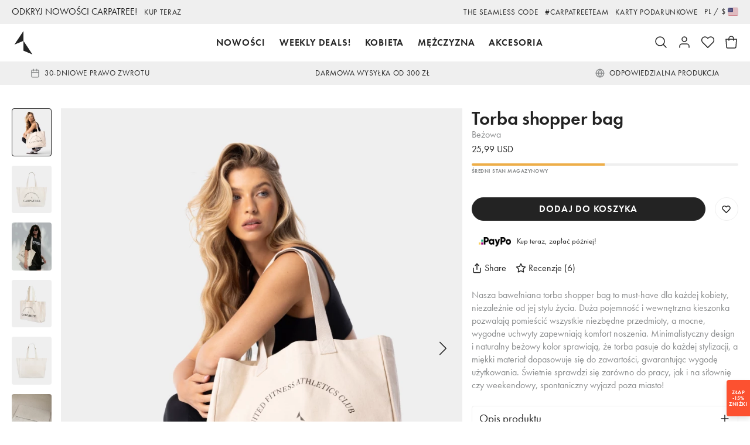

--- FILE ---
content_type: text/html; charset=utf-8
request_url: https://carpatree.com/pl/product/torba-shopper-bag-bezowa?collection=mezczyzna_akcesoria
body_size: 118879
content:
<!DOCTYPE html><html lang="pl"><head><meta charSet="utf-8"/><meta name="viewport" content="width=device-width,initial-scale=1"/><title>Beżowa bawełniana torba typu Shopper – Carpatree</title><meta name="description" content="Odkryj naszą stylową, bawełnianą torbę Shopper! Idealne połączenie dużej pojemności, minimalistycznego designu i wygody. Miękki materiał i naturalny beżowy kolor sprawiają, że torba pasuje do wielu stylizacji i okoliczności!"/><link rel="canonical" href="https://carpatree.com/pl/product/torba-shopper-bag-bezowa"/><meta property="og:title" content="Beżowa bawełniana torba typu Shopper – Carpatree"/><meta property="og:description" content="Odkryj naszą stylową, bawełnianą torbę Shopper! Idealne połączenie dużej pojemności, minimalistycznego designu i wygody. Miękki materiał i naturalny beżowy kolor sprawiają, że torba pasuje do wielu stylizacji i okoliczności!"/><meta property="og:url" content="https://carpatree.com/pl/product/torba-shopper-bag-bezowa"/><meta property="og:type" content="website"/><meta property="og:image" content="https://ocs-pl.oktawave.com/v1/AUTH_630f86eaa3774cda8593b8a9710b1aa4/lte/carpatree/2024/0808/20240808125856_oZEei4IxaHKxf1jt_800x960.webp"/><meta name="robots" content="index,follow"/><script type="application/ld+json">{"@context":"http://schema.org","@type":"Product","productID":"664ee5bd59f39f0e470cf46a","description":"Nasza bawełniana torba shopper bag to must-have dla każdej kobiety, niezależnie od jej stylu życia. Duża pojemność i wewnętrzna kieszonka pozwalają pomieścić wszystkie niezbędne przedmioty, a mocne, wygodne uchwyty zapewniają komfort noszenia. Minimalistyczny design i naturalny beżowy kolor sprawiają, że torba pasuje do każdej stylizacji, a miękki materiał dopasowuje się do zawartości, gwarantując wygodę użytkowania. Świetnie sprawdzi się zarówno do pracy, jak i na siłownię czy weekendowy, spontaniczny wyjazd poza miasto!","sku":"65780.OS","name":"Torba shopper bag, Beżowa","image":"https://ocs-pl.oktawave.com/v1/AUTH_630f86eaa3774cda8593b8a9710b1aa4/lte/carpatree/2024/0808/20240808125856_oZEei4IxaHKxf1jt_800x960.webp","url":"https://carpatree.com/pl/product/torba-shopper-bag-bezowa","brand":{"@type":"http://schema.org/Brand","name":"Carpatree","url":"https://carpatree.com"},"offers":{"@type":"Offer","priceCurrency":"USD","price":"25.99","itemCondition":"http://schema.org/NewCondition","availability":"http://schema.org/InStock","url":"https://carpatree.com/pl/product/torba-shopper-bag-bezowa","seller":{"@type":"http://schema.org/Organization","name":"Carpatree"}},"aggregateRating":{"@type":"AggregateRating","ratingValue":"5","reviewCount":"6"},"review":[{"@type":"Review","author":{"@type":"Person","name":"Małgorzata"},"description":"Torba shopper bag z krótkimi rączkami to świetna propozycja dla osób ceniących styl i funkcjonalność. Jej pojemne wnętrze sprawia, że doskonale sprawdza się zarówno na co dzień, jak i podczas zakupów czy wyjść na miasto. Krótkie uchwyty są wygodne do noszenia w dłoni lub na przedramieniu, a całość wygląda elegancko i schludnie.","name":"Świetny wybór","reviewRating":{"@type":"Rating","bestRating":"5","ratingValue":"5","worstRating":"1"}},{"@type":"Review","author":{"@type":"Person","name":"Paulina"},"description":"Mocny wytrzymały materiał, bardzo pojemna idealna na trening","name":"Super torba !","reviewRating":{"@type":"Rating","bestRating":"5","ratingValue":"5","worstRating":"1"}},{"@type":"Review","author":{"@type":"Person","name":"Katarzyna"},"description":"Bardzo pojemna, porządny materiał, wytrwała na ciężar i oczywiście przepiękna :)","name":"Idealna torba na trening - i nie tylko!","reviewRating":{"@type":"Rating","bestRating":"5","ratingValue":"5","worstRating":"1"}},{"@type":"Review","author":{"@type":"Person","name":"Ada"},"description":"Porządny, gesty materiał, super wielkość i kształt, bardzo pojemna, praktyczna, wygodna, takiej torby mi brakowało","name":"Extra","reviewRating":{"@type":"Rating","bestRating":"5","ratingValue":"5","worstRating":"1"}},{"@type":"Review","author":{"@type":"Person","name":"Barbara"},"description":"Wygląda ślicznie, zrobiona z grubego porządnego materiału dobrej jakości, bardzo pojemna","name":"Super material","reviewRating":{"@type":"Rating","bestRating":"5","ratingValue":"5","worstRating":"1"}},{"@type":"Review","author":{"@type":"Person","name":"Paulina"},"description":"Świetna torba, sprawdza się na plażę, jak i na codzień. Gorąco polecam","name":"Polecam!","reviewRating":{"@type":"Rating","bestRating":"5","ratingValue":"5","worstRating":"1"}}]}</script><link rel="icon" type="image/png" href="https://ocs-pl.oktawave.com/v1/AUTH_630f86eaa3774cda8593b8a9710b1aa4/lte/carpatree/2021/0420/20210420055746_dAHBvCdCco1cQi3q.png"/><meta name="next-head-count" content="13"/><script>__ENV__ = {"NODE_ENV":"production","APP_DEBUG":"disabled","APP_METRICS":"enabled","STORAGE_URL":"https://ocs-pl.oktawave.com","API_URL":""}</script><script>(function(w,d,s,l,i){w[l]=w[l]||[];w[l].push({'gtm.start':
new Date().getTime(),event:'gtm.js'});var f=d.getElementsByTagName(s)[0],
j=d.createElement(s),dl=l!='dataLayer'?'&l='+l:'';j.async=true;j.src=
'https://www.googletagmanager.com/gtm.js?id='+i+dl;f.parentNode.insertBefore(j,f);
})(window,document,'script','dataLayer','GTM-WG984R5');</script><script>
(function(d){
  var config = { kitId: 'qmw3dbz', scriptTimeout: 3000, async: true },
  h=d.documentElement,t=setTimeout(function(){h.className=h.className.replace(/\bwf-loading\b/g,"")+" wf-inactive";},config.scriptTimeout),tk=d.createElement("script"),f=false,s=d.getElementsByTagName("script")[0],a;h.className+=" wf-loading";tk.src='https://use.typekit.net/'+config.kitId+'.js';tk.async=true;tk.onload=tk.onreadystatechange=function(){a=this.readyState;if(f||a&&a!="complete"&&a!="loaded")return;f=true;clearTimeout(t);try{Typekit.load(config)}catch(e){}};s.parentNode.insertBefore(tk,s)
})(document);
</script><meta name="google-site-verification" content="2Bkpx0BUMPJwKZBeZ1hGoQ3CO1M4U5et9rIaRekLFnc"/><meta name="ahrefs-site-verification" content="f9e1c68a5cdc0b84c9454b6da7201b00bbd41b087ec25ae2d8ec63ea7ee37c45"/><meta name="google-site-verification" content="bJV0VmMvqYglPcK4ttj3aPE0TZdpVx8_HoyMGXPZyKY"/><meta name="facebook-domain-verification" content="rumqavxa15z8um6on12o0f4r0c2ax2"/><meta name="p:domain_verify" content="48f70c0410e3efbf6866fcfd982e5f92"/><script type="text/javascript">
    (function(c,l,a,r,i,t,y){
        c[a]=c[a]||function(){(c[a].q=c[a].q||[]).push(arguments)};
        t=l.createElement(r);t.async=1;t.src="https://www.clarity.ms/tag/"+i;
        y=l.getElementsByTagName(r)[0];y.parentNode.insertBefore(t,y);
    })(window, document, "clarity", "script", "kuwkoqi56m");
</script><link rel="preconnect" href="https://ocs-pl.oktawave.com"/><link rel="preload" href="/_next/static/css/bb3de84cdaaf55b6.css" as="style"/><link rel="stylesheet" href="/_next/static/css/bb3de84cdaaf55b6.css" data-n-g=""/><link rel="preload" href="/_next/static/css/697cc8f688a5d821.css" as="style"/><link rel="stylesheet" href="/_next/static/css/697cc8f688a5d821.css" data-n-p=""/><noscript data-n-css=""></noscript><script defer="" nomodule="" src="/_next/static/chunks/polyfills-c67a75d1b6f99dc8.js"></script><script src="/_next/static/chunks/webpack-98e0c0780c01ed8e.js" defer=""></script><script src="/_next/static/chunks/framework-8aef587bcb40589c.js" defer=""></script><script src="/_next/static/chunks/main-e2d06b72e77aa177.js" defer=""></script><script src="/_next/static/chunks/pages/_app-9db8cf331ec97ac5.js" defer=""></script><script src="/_next/static/chunks/248-c6f9ae8300233c27.js" defer=""></script><script src="/_next/static/chunks/69-74cbecdf215cc8ae.js" defer=""></script><script src="/_next/static/chunks/650-f1e2d0631f9e8532.js" defer=""></script><script src="/_next/static/chunks/pages/product-69210927bf0da4d2.js" defer=""></script><script src="/_next/static/85IxPBVbJbOsC2qVihPxm/_buildManifest.js" defer=""></script><script src="/_next/static/85IxPBVbJbOsC2qVihPxm/_ssgManifest.js" defer=""></script><style type="text/css">
  html,body,div,span,applet,object,iframe,h1,h2,h3,h4,h5,h6,p,blockquote,pre,a,abbr,acronym,address,big,cite,code,del,dfn,em,img,ins,
  kbd,q,s,samp,small,strike,strong,sub,sup,tt,var,b,u,i,center,dl,dt,dd,ol,ul,li,fieldset,form,label,legend,table,caption,tbody,
  tfoot,thead,tr,th,td,article,aside,canvas,details,embed,figure,figcaption,footer,header,hgroup,menu,nav,output,ruby,section,summary,
  time,mark,audio,video{margin:0;padding:0;border:0;font-size:100%;font:inherit;vertical-align:baseline}
  article,aside,details,figcaption,figure,footer,header,hgroup,menu,nav,section{display:block}
  body{line-height:1}
  ol,ul{list-style:none}
  blockquote,q{quotes:none}
  blockquote:before,blockquote:after,q:before,q:after{content:'';content:none}
  table{border-collapse:collapse;border-spacing:0}
  html{box-sizing:border-box}
  *,*:before,*:after{box-sizing:inherit}
  html{-webkit-tap-highlight-color:rgba(255,255,255,0)}
  *,*:before,*:after{-webkit-tap-highlight-color:rgba(255, 255, 255, 0)}
  ::-moz-selection{background:#b3d4fc;color:#000000;text-shadow:none}
  ::selection{background:#b3d4fc;color:#000000;text-shadow:none}
  button,input,select,textarea{color:inherit;font-family:inherit;font-size:inherit;line-height:inherit}
  textarea{resize:vertical}
  a,area,button,input,label,select,summary,textarea,[tabindex]{-ms-touch-action:manipulation;touch-action:manipulation}
  audio,canvas,iframe,img,svg,video{vertical-align: middle}
  [aria-busy="true"]{cursor:progress}
  [aria-controls]{cursor:pointer}
  [aria-disabled]{cursor:default}
  [aria-hidden="false"][hidden]:not(:focus){clip:rect(0,0,0,0);display:inherit;position:absolute}
  html{font-family:sans-serif;}
</style><style type="text/css">
  html {
    font-size: 100%;
    line-height: 1.375em;
    font-family: futura-pt, sans-serif;
    font-weight: 400;
  }

  body {
    background-color: #FFFFFF;
    color: #232323;
  }

  strong {
    font-weight: 600;
  }

  .is-scroll-disabled {
    overflow-y: hidden;
  }
</style><style data-styled="" data-styled-version="5.3.11">.etigGY{width:24px;height:24px;stroke-width:1.5px;}/*!sc*/
.jEuIGJ{width:16px;height:16px;stroke-width:2.25px;}/*!sc*/
.gfxFKk{width:18px;height:18px;stroke-width:2px;}/*!sc*/
.idsWJr{width:42px;height:42px;stroke-width:0.8571428571428571px;}/*!sc*/
.ICRoi{width:15px;height:15px;stroke-width:2.4px;}/*!sc*/
.bWfnSF{width:20px;height:20px;stroke-width:1.8px;}/*!sc*/
.bMDyNN{width:10px;height:10px;stroke-width:3.6px;}/*!sc*/
data-styled.g1[id="sc-43d38a95-0"]{content:"etigGY,jEuIGJ,gfxFKk,idsWJr,ICRoi,bWfnSF,bMDyNN,"}/*!sc*/
.jNEfLH{margin:0 auto;max-width:100%;border-bottom:1px solid #EFEFEF;}/*!sc*/
@media (min-width:0em){.jNEfLH{display:none;}}/*!sc*/
@media (min-width:48em){.jNEfLH{display:none;}}/*!sc*/
@media (min-width:64em){.jNEfLH{display:none;}}/*!sc*/
@media (min-width:75em){.jNEfLH{display:block;}}/*!sc*/
.ePJjjY{margin:0 auto;max-width:86rem;border-bottom:1px solid #EFEFEF;}/*!sc*/
@media (min-width:0em){.ePJjjY{display:block;}}/*!sc*/
@media (min-width:48em){.ePJjjY{display:block;}}/*!sc*/
@media (min-width:64em){.ePJjjY{display:block;}}/*!sc*/
@media (min-width:75em){.ePJjjY{display:block;}}/*!sc*/
.fqGTYE{margin:0 auto;max-width:100%;border-bottom:1px solid #EFEFEF;}/*!sc*/
@media (min-width:0em){.fqGTYE{display:block;}}/*!sc*/
@media (min-width:48em){.fqGTYE{display:block;}}/*!sc*/
@media (min-width:64em){.fqGTYE{display:block;}}/*!sc*/
@media (min-width:75em){.fqGTYE{display:block;}}/*!sc*/
data-styled.g2[id="sc-8ffcd3c6-0"]{content:"jNEfLH,ePJjjY,fqGTYE,"}/*!sc*/
.dDQZWw{padding:0.75rem 0;background:transparent;}/*!sc*/
@media (min-width:0em){.dDQZWw{display:none;}}/*!sc*/
@media (min-width:48em){.dDQZWw{display:block;}}/*!sc*/
@media (min-width:64em){.dDQZWw{display:block;}}/*!sc*/
@media (min-width:75em){.dDQZWw{display:block;}}/*!sc*/
.lljSNf{padding:0.5rem 0;background:transparent;}/*!sc*/
@media (min-width:0em){.lljSNf{display:none;}}/*!sc*/
@media (min-width:48em){.lljSNf{display:block;}}/*!sc*/
@media (min-width:64em){.lljSNf{display:block;}}/*!sc*/
@media (min-width:75em){.lljSNf{display:block;}}/*!sc*/
.kHEtSd{padding:0.25rem 0;background:transparent;}/*!sc*/
@media (min-width:0em){.kHEtSd{display:block;}}/*!sc*/
@media (min-width:48em){.kHEtSd{display:none;}}/*!sc*/
@media (min-width:64em){.kHEtSd{display:none;}}/*!sc*/
@media (min-width:75em){.kHEtSd{display:none;}}/*!sc*/
.jAmGNM{padding:0.5rem 0;background:transparent;}/*!sc*/
@media (min-width:0em){.jAmGNM{display:block;}}/*!sc*/
@media (min-width:48em){.jAmGNM{display:block;}}/*!sc*/
@media (min-width:64em){.jAmGNM{display:block;}}/*!sc*/
@media (min-width:75em){.jAmGNM{display:block;}}/*!sc*/
.degUya{padding:0.25rem 0;background:transparent;}/*!sc*/
@media (min-width:0em){.degUya{display:block;}}/*!sc*/
@media (min-width:48em){.degUya{display:block;}}/*!sc*/
@media (min-width:64em){.degUya{display:block;}}/*!sc*/
@media (min-width:75em){.degUya{display:block;}}/*!sc*/
.dPYDcn{padding:0.75rem 0;background:transparent;}/*!sc*/
@media (min-width:0em){.dPYDcn{display:block;}}/*!sc*/
@media (min-width:48em){.dPYDcn{display:block;}}/*!sc*/
@media (min-width:64em){.dPYDcn{display:block;}}/*!sc*/
@media (min-width:75em){.dPYDcn{display:block;}}/*!sc*/
.cIGbVS{padding:1rem 0;background:transparent;}/*!sc*/
@media (min-width:0em){.cIGbVS{display:block;}}/*!sc*/
@media (min-width:48em){.cIGbVS{display:block;}}/*!sc*/
@media (min-width:64em){.cIGbVS{display:block;}}/*!sc*/
@media (min-width:75em){.cIGbVS{display:block;}}/*!sc*/
.iUUSqt{padding:1.5rem 0;background:transparent;}/*!sc*/
@media (min-width:0em){.iUUSqt{display:block;}}/*!sc*/
@media (min-width:48em){.iUUSqt{display:block;}}/*!sc*/
@media (min-width:64em){.iUUSqt{display:block;}}/*!sc*/
@media (min-width:75em){.iUUSqt{display:block;}}/*!sc*/
.gYFWTS{padding:2.5rem 0;background:transparent;}/*!sc*/
@media (min-width:0em){.gYFWTS{display:block;}}/*!sc*/
@media (min-width:48em){.gYFWTS{display:block;}}/*!sc*/
@media (min-width:64em){.gYFWTS{display:block;}}/*!sc*/
@media (min-width:75em){.gYFWTS{display:block;}}/*!sc*/
.AjfVV{padding:2rem 0;background:transparent;}/*!sc*/
@media (min-width:0em){.AjfVV{display:block;}}/*!sc*/
@media (min-width:48em){.AjfVV{display:block;}}/*!sc*/
@media (min-width:64em){.AjfVV{display:block;}}/*!sc*/
@media (min-width:75em){.AjfVV{display:block;}}/*!sc*/
.dACKUB{padding:1.5rem 0;background:transparent;}/*!sc*/
@media (min-width:0em){.dACKUB{display:block;}}/*!sc*/
@media (min-width:48em){.dACKUB{display:block;}}/*!sc*/
@media (min-width:64em){.dACKUB{display:none;}}/*!sc*/
@media (min-width:75em){.dACKUB{display:none;}}/*!sc*/
data-styled.g3[id="sc-9e21af2d-0"]{content:"dDQZWw,lljSNf,kHEtSd,jAmGNM,degUya,dPYDcn,cIGbVS,iUUSqt,gYFWTS,AjfVV,dACKUB,"}/*!sc*/
.iskamD{display:inline-block;text-align:center;white-space:nowrap;vertical-align:middle;-webkit-user-select:none;-moz-user-select:none;-ms-user-select:none;user-select:none;cursor:pointer;line-height:inherit;font:inherit;-webkit-text-decoration:none;text-decoration:none;padding:0;border:0;-webkit-transition:all 0.1s;transition:all 0.1s;color:white;background:#232323;border-style:solid;border-color:#232323;font-size:1rem;-webkit-letter-spacing:0.05em;-moz-letter-spacing:0.05em;-ms-letter-spacing:0.05em;letter-spacing:0.05em;line-height:1.375em;font-weight:600;text-transform:uppercase;padding:0.5rem 2rem;border-radius:99px;border-width:1px;}/*!sc*/
.iskamD .sc-43d38a95-0{display:inline-block;vertical-align:middle;}/*!sc*/
.iskamD:focus{outline:0;}/*!sc*/
.iskamD:hover{-webkit-text-decoration:none;text-decoration:none;}/*!sc*/
.iskamD:disabled{pointer-events:none;}/*!sc*/
.iskamD.is-busy{position:relative;}/*!sc*/
.iskamD.is-busy > span:first-child{position:absolute;top:50%;left:50%;-webkit-transform:translate(-50%,-50%);-ms-transform:translate(-50%,-50%);transform:translate(-50%,-50%);}/*!sc*/
.iskamD.is-busy > span:last-child{visibility:hidden;}/*!sc*/
.iskamD .sc-43d38a95-0{position:relative;display:inline-block;top:-0.1em;}/*!sc*/
.iskamD:hover{color:#232323;background:transparent;border-color:#232323;}/*!sc*/
.iskamD:disabled,.iskamD.is-disabled{color:white;background:#A3A3A3;border-color:#A3A3A3;pointer-events:none;}/*!sc*/
data-styled.g5[id="sc-7e77b9a-0"]{content:"iskamD,"}/*!sc*/
.dhoEXg{display:inline-block;position:relative;-webkit-text-decoration:none;text-decoration:none;cursor:pointer;outline:0;color:inherit;font:inherit;padding:0;border:0;background:transparent;text-align:left;-webkit-transition:all 0.1s;transition:all 0.1s;color:#232323;font-weight:400;font-size:1rem;text-transform:none;-webkit-letter-spacing:normal;-moz-letter-spacing:normal;-ms-letter-spacing:normal;letter-spacing:normal;line-height:1.375;}/*!sc*/
.dhoEXg .sc-43d38a95-0{position:relative;display:inline-block;top:-0.1em;}/*!sc*/
.dhoEXg:focus{outline:0;box-shadow:none;}/*!sc*/
.dhoEXg::after{content:'';display:block;position:absolute;width:100%;bottom:0;-webkit-transition:all 0.1s;transition:all 0.1s;pointer-events:none;}/*!sc*/
.dhoEXg:disabled,.dhoEXg.is-disabled{pointer-events:none;}/*!sc*/
.dhoEXg::after{height:0px;background:transparent;}/*!sc*/
.dhoEXg:hover,.dhoEXg:focus{font-weight:400;color:#232323;opacity:1;}/*!sc*/
.dhoEXg:hover::after{height:0px;background:transparent;}/*!sc*/
.dhoEXg.is-highlighted{color:#232323;font-weight:400;}/*!sc*/
.dhoEXg.is-highlighted::after{background:currentColor;}/*!sc*/
.dhoEXg.is-active{font-weight:600;color:#232323;opacity:1;}/*!sc*/
.dhoEXg.is-active::after{height:0px;background:transparent;}/*!sc*/
.dhoEXg.is-selected{font-weight:600;color:#232323;opacity:1;}/*!sc*/
.dhoEXg.is-selected::after{height:0px;background:transparent;}/*!sc*/
.dhoEXg.is-disabled{font-weight:400;color:#8B8D8E;opacity:1;}/*!sc*/
.dhoEXg.is-disabled::after{height:0px;background:transparent;}/*!sc*/
.clsfLt{display:inline-block;position:relative;-webkit-text-decoration:none;text-decoration:none;cursor:pointer;outline:0;color:inherit;font:inherit;padding:0;border:0;background:transparent;text-align:left;-webkit-transition:all 0.1s;transition:all 0.1s;color:#232323;font-weight:400;font-size:0.8125rem;text-transform:uppercase;-webkit-letter-spacing:0.05em;-moz-letter-spacing:0.05em;-ms-letter-spacing:0.05em;letter-spacing:0.05em;line-height:1.375;}/*!sc*/
.clsfLt .sc-43d38a95-0{position:relative;display:inline-block;top:-0.1em;}/*!sc*/
.clsfLt:focus{outline:0;box-shadow:none;}/*!sc*/
.clsfLt::after{content:'';display:block;position:absolute;width:100%;bottom:0;-webkit-transition:all 0.1s;transition:all 0.1s;pointer-events:none;}/*!sc*/
.clsfLt:disabled,.clsfLt.is-disabled{pointer-events:none;}/*!sc*/
.clsfLt::after{height:0px;background:currentColor;}/*!sc*/
.clsfLt:hover,.clsfLt:focus{font-weight:400;color:#232323;opacity:1;}/*!sc*/
.clsfLt:hover::after{height:1px;background:currentColor;}/*!sc*/
.clsfLt.is-highlighted{color:#232323;font-weight:600;}/*!sc*/
.clsfLt.is-highlighted::after{background:currentColor;}/*!sc*/
.clsfLt.is-active{font-weight:400;color:#232323;opacity:1;}/*!sc*/
.clsfLt.is-active::after{height:1px;background:currentColor;}/*!sc*/
.clsfLt.is-selected{font-weight:600;color:#232323;opacity:1;}/*!sc*/
.clsfLt.is-selected::after{height:0px;background:currentColor;}/*!sc*/
.clsfLt.is-disabled{font-weight:400;color:#8B8D8E;opacity:1;}/*!sc*/
.clsfLt.is-disabled::after{height:0px;background:transparent;}/*!sc*/
.dQLbFE{display:inline-block;position:relative;-webkit-text-decoration:none;text-decoration:none;cursor:pointer;outline:0;color:inherit;font:inherit;padding:0;border:0;background:transparent;text-align:left;-webkit-transition:all 0.1s;transition:all 0.1s;color:#232323;font-weight:400;font-size:1rem;text-transform:none;-webkit-letter-spacing:normal;-moz-letter-spacing:normal;-ms-letter-spacing:normal;letter-spacing:normal;line-height:1.375;}/*!sc*/
.dQLbFE .sc-43d38a95-0{position:relative;display:inline-block;top:-0.1em;}/*!sc*/
.dQLbFE:focus{outline:0;box-shadow:none;}/*!sc*/
.dQLbFE::after{content:'';display:block;position:absolute;width:100%;bottom:0;-webkit-transition:all 0.1s;transition:all 0.1s;pointer-events:none;}/*!sc*/
.dQLbFE:disabled,.dQLbFE.is-disabled{pointer-events:none;}/*!sc*/
.dQLbFE::after{height:0px;background:currentColor;}/*!sc*/
.dQLbFE:hover,.dQLbFE:focus{font-weight:400;color:#232323;opacity:1;}/*!sc*/
.dQLbFE:hover::after{height:1px;background:currentColor;}/*!sc*/
.dQLbFE.is-highlighted{color:#232323;font-weight:600;}/*!sc*/
.dQLbFE.is-highlighted::after{background:currentColor;}/*!sc*/
.dQLbFE.is-active{font-weight:400;color:#232323;opacity:1;}/*!sc*/
.dQLbFE.is-active::after{height:1px;background:currentColor;}/*!sc*/
.dQLbFE.is-selected{font-weight:600;color:#232323;opacity:1;}/*!sc*/
.dQLbFE.is-selected::after{height:0px;background:currentColor;}/*!sc*/
.dQLbFE.is-disabled{font-weight:400;color:#8B8D8E;opacity:1;}/*!sc*/
.dQLbFE.is-disabled::after{height:0px;background:transparent;}/*!sc*/
.ezqUFt{display:inline-block;position:relative;-webkit-text-decoration:none;text-decoration:none;cursor:pointer;outline:0;color:inherit;font:inherit;padding:0;border:0;background:transparent;text-align:left;-webkit-transition:all 0.1s;transition:all 0.1s;color:#232323;font-weight:400;font-size:1.1875rem;text-transform:none;-webkit-letter-spacing:normal;-moz-letter-spacing:normal;-ms-letter-spacing:normal;letter-spacing:normal;line-height:1.375;}/*!sc*/
.ezqUFt .sc-43d38a95-0{position:relative;display:inline-block;top:-0.1em;}/*!sc*/
.ezqUFt:focus{outline:0;box-shadow:none;}/*!sc*/
.ezqUFt::after{content:'';display:block;position:absolute;width:100%;bottom:0;-webkit-transition:all 0.1s;transition:all 0.1s;pointer-events:none;}/*!sc*/
.ezqUFt:disabled,.ezqUFt.is-disabled{pointer-events:none;}/*!sc*/
.ezqUFt::after{height:0px;background:transparent;}/*!sc*/
.ezqUFt:hover,.ezqUFt:focus{font-weight:400;color:#232323;opacity:1;}/*!sc*/
.ezqUFt:hover::after{height:0px;background:transparent;}/*!sc*/
.ezqUFt.is-highlighted{color:#232323;font-weight:400;}/*!sc*/
.ezqUFt.is-highlighted::after{background:currentColor;}/*!sc*/
.ezqUFt.is-active{font-weight:600;color:#232323;opacity:1;}/*!sc*/
.ezqUFt.is-active::after{height:0px;background:transparent;}/*!sc*/
.ezqUFt.is-selected{font-weight:600;color:#232323;opacity:1;}/*!sc*/
.ezqUFt.is-selected::after{height:0px;background:transparent;}/*!sc*/
.ezqUFt.is-disabled{font-weight:400;color:#8B8D8E;opacity:1;}/*!sc*/
.ezqUFt.is-disabled::after{height:0px;background:transparent;}/*!sc*/
data-styled.g7[id="sc-98c292f9-0"]{content:"dhoEXg,clsfLt,dQLbFE,ezqUFt,"}/*!sc*/
.lyLMK{display:inline-block;text-align:center;white-space:nowrap;vertical-align:middle;-webkit-user-select:none;-moz-user-select:none;-ms-user-select:none;user-select:none;cursor:pointer;line-height:inherit;font:inherit;-webkit-text-decoration:none;text-decoration:none;padding:0;border:0;-webkit-transition:all 0.1s;transition:all 0.1s;color:#232323;background:transparent;border-style:solid;border-color:#232323;font-size:1rem;-webkit-letter-spacing:normalem;-moz-letter-spacing:normalem;-ms-letter-spacing:normalem;letter-spacing:normalem;line-height:1.375em;font-weight:600;text-transform:none;padding:0.5rem 1.5rem;border-radius:99px;border-width:1px;}/*!sc*/
.lyLMK .sc-43d38a95-0{display:inline-block;vertical-align:middle;}/*!sc*/
.lyLMK:focus{outline:0;}/*!sc*/
.lyLMK:hover{-webkit-text-decoration:none;text-decoration:none;}/*!sc*/
.lyLMK:disabled{pointer-events:none;}/*!sc*/
.lyLMK.is-busy{position:relative;}/*!sc*/
.lyLMK.is-busy > span:first-child{position:absolute;top:50%;left:50%;-webkit-transform:translate(-50%,-50%);-ms-transform:translate(-50%,-50%);transform:translate(-50%,-50%);}/*!sc*/
.lyLMK.is-busy > span:last-child{visibility:hidden;}/*!sc*/
.lyLMK .sc-43d38a95-0{position:relative;display:inline-block;top:-0.1em;}/*!sc*/
.lyLMK:hover{color:white;background:#232323;border-color:#232323;}/*!sc*/
.lyLMK:disabled,.lyLMK.is-disabled{color:white;background:#A3A3A3;border-color:#A3A3A3;pointer-events:none;}/*!sc*/
data-styled.g8[id="sc-7e77b9a-0-Link"]{content:"lyLMK,"}/*!sc*/
.kVJGcu{display:inline-block;position:relative;-webkit-text-decoration:none;text-decoration:none;cursor:pointer;outline:0;color:inherit;font:inherit;padding:0;border:0;background:transparent;text-align:left;-webkit-transition:all 0.1s;transition:all 0.1s;color:#232323;font-weight:400;font-size:0.8125rem;text-transform:uppercase;-webkit-letter-spacing:0.05em;-moz-letter-spacing:0.05em;-ms-letter-spacing:0.05em;letter-spacing:0.05em;line-height:1.375;}/*!sc*/
.kVJGcu .sc-43d38a95-0{position:relative;display:inline-block;top:-0.1em;}/*!sc*/
.kVJGcu:focus{outline:0;box-shadow:none;}/*!sc*/
.kVJGcu::after{content:'';display:block;position:absolute;width:100%;bottom:0;-webkit-transition:all 0.1s;transition:all 0.1s;pointer-events:none;}/*!sc*/
.kVJGcu:disabled,.kVJGcu.is-disabled{pointer-events:none;}/*!sc*/
.kVJGcu::after{height:0px;background:currentColor;}/*!sc*/
.kVJGcu:hover,.kVJGcu:focus{font-weight:400;color:#232323;opacity:1;}/*!sc*/
.kVJGcu:hover::after{height:1px;background:currentColor;}/*!sc*/
.kVJGcu.is-highlighted{color:#232323;font-weight:600;}/*!sc*/
.kVJGcu.is-highlighted::after{background:currentColor;}/*!sc*/
.kVJGcu.is-active{font-weight:400;color:#232323;opacity:1;}/*!sc*/
.kVJGcu.is-active::after{height:1px;background:currentColor;}/*!sc*/
.kVJGcu.is-selected{font-weight:600;color:#232323;opacity:1;}/*!sc*/
.kVJGcu.is-selected::after{height:0px;background:currentColor;}/*!sc*/
.kVJGcu.is-disabled{font-weight:400;color:#8B8D8E;opacity:1;}/*!sc*/
.kVJGcu.is-disabled::after{height:0px;background:transparent;}/*!sc*/
.hvFqrn{display:inline-block;position:relative;-webkit-text-decoration:none;text-decoration:none;cursor:pointer;outline:0;color:inherit;font:inherit;padding:0;border:0;background:transparent;text-align:left;-webkit-transition:all 0.1s;transition:all 0.1s;color:#232323;font-weight:400;font-size:1rem;text-transform:none;-webkit-letter-spacing:normal;-moz-letter-spacing:normal;-ms-letter-spacing:normal;letter-spacing:normal;line-height:1.375;}/*!sc*/
.hvFqrn .sc-43d38a95-0{position:relative;display:inline-block;top:-0.1em;}/*!sc*/
.hvFqrn:focus{outline:0;box-shadow:none;}/*!sc*/
.hvFqrn::after{content:'';display:block;position:absolute;width:100%;bottom:0;-webkit-transition:all 0.1s;transition:all 0.1s;pointer-events:none;}/*!sc*/
.hvFqrn:disabled,.hvFqrn.is-disabled{pointer-events:none;}/*!sc*/
.hvFqrn::after{height:0px;background:transparent;}/*!sc*/
.hvFqrn:hover,.hvFqrn:focus{font-weight:400;color:#232323;opacity:1;}/*!sc*/
.hvFqrn:hover::after{height:0px;background:transparent;}/*!sc*/
.hvFqrn.is-highlighted{color:#232323;font-weight:400;}/*!sc*/
.hvFqrn.is-highlighted::after{background:currentColor;}/*!sc*/
.hvFqrn.is-active{font-weight:600;color:#232323;opacity:1;}/*!sc*/
.hvFqrn.is-active::after{height:0px;background:transparent;}/*!sc*/
.hvFqrn.is-selected{font-weight:600;color:#232323;opacity:1;}/*!sc*/
.hvFqrn.is-selected::after{height:0px;background:transparent;}/*!sc*/
.hvFqrn.is-disabled{font-weight:400;color:#8B8D8E;opacity:1;}/*!sc*/
.hvFqrn.is-disabled::after{height:0px;background:transparent;}/*!sc*/
.cOcFxf{display:inline-block;position:relative;-webkit-text-decoration:none;text-decoration:none;cursor:pointer;outline:0;color:inherit;font:inherit;padding:0;border:0;background:transparent;text-align:left;-webkit-transition:all 0.1s;transition:all 0.1s;color:#232323;font-weight:400;font-size:1rem;text-transform:none;-webkit-letter-spacing:normal;-moz-letter-spacing:normal;-ms-letter-spacing:normal;letter-spacing:normal;line-height:1.375;}/*!sc*/
.cOcFxf .sc-43d38a95-0{position:relative;display:inline-block;top:-0.1em;}/*!sc*/
.cOcFxf:focus{outline:0;box-shadow:none;}/*!sc*/
.cOcFxf::after{content:'';display:block;position:absolute;width:100%;bottom:0;-webkit-transition:all 0.1s;transition:all 0.1s;pointer-events:none;}/*!sc*/
.cOcFxf:disabled,.cOcFxf.is-disabled{pointer-events:none;}/*!sc*/
.cOcFxf::after{height:0px;background:currentColor;}/*!sc*/
.cOcFxf:hover,.cOcFxf:focus{font-weight:400;color:#232323;opacity:1;}/*!sc*/
.cOcFxf:hover::after{height:1px;background:currentColor;}/*!sc*/
.cOcFxf.is-highlighted{color:#232323;font-weight:600;}/*!sc*/
.cOcFxf.is-highlighted::after{background:currentColor;}/*!sc*/
.cOcFxf.is-active{font-weight:400;color:#232323;opacity:1;}/*!sc*/
.cOcFxf.is-active::after{height:1px;background:currentColor;}/*!sc*/
.cOcFxf.is-selected{font-weight:600;color:#232323;opacity:1;}/*!sc*/
.cOcFxf.is-selected::after{height:0px;background:currentColor;}/*!sc*/
.cOcFxf.is-disabled{font-weight:400;color:#8B8D8E;opacity:1;}/*!sc*/
.cOcFxf.is-disabled::after{height:0px;background:transparent;}/*!sc*/
.aEBni{display:inline-block;position:relative;-webkit-text-decoration:none;text-decoration:none;cursor:pointer;outline:0;color:inherit;font:inherit;padding:0;border:0;background:transparent;text-align:left;-webkit-transition:all 0.1s;transition:all 0.1s;color:#232323;font-weight:400;font-size:0.8125rem;text-transform:uppercase;-webkit-letter-spacing:0.05em;-moz-letter-spacing:0.05em;-ms-letter-spacing:0.05em;letter-spacing:0.05em;line-height:1.375;}/*!sc*/
.aEBni .sc-43d38a95-0{position:relative;display:inline-block;top:-0.1em;}/*!sc*/
.aEBni:focus{outline:0;box-shadow:none;}/*!sc*/
.aEBni::after{content:'';display:block;position:absolute;width:100%;bottom:0;-webkit-transition:all 0.1s;transition:all 0.1s;pointer-events:none;}/*!sc*/
.aEBni:disabled,.aEBni.is-disabled{pointer-events:none;}/*!sc*/
.aEBni::after{height:0px;background:transparent;}/*!sc*/
.aEBni:hover,.aEBni:focus{font-weight:400;color:#232323;opacity:1;}/*!sc*/
.aEBni:hover::after{height:0px;background:transparent;}/*!sc*/
.aEBni.is-highlighted{color:#232323;font-weight:400;}/*!sc*/
.aEBni.is-highlighted::after{background:currentColor;}/*!sc*/
.aEBni.is-active{font-weight:600;color:#232323;opacity:1;}/*!sc*/
.aEBni.is-active::after{height:0px;background:transparent;}/*!sc*/
.aEBni.is-selected{font-weight:600;color:#232323;opacity:1;}/*!sc*/
.aEBni.is-selected::after{height:0px;background:transparent;}/*!sc*/
.aEBni.is-disabled{font-weight:400;color:#8B8D8E;opacity:1;}/*!sc*/
.aEBni.is-disabled::after{height:0px;background:transparent;}/*!sc*/
.kjZMEm{display:inline-block;position:relative;-webkit-text-decoration:none;text-decoration:none;cursor:pointer;outline:0;color:inherit;font:inherit;padding:0;border:0;background:transparent;text-align:left;-webkit-transition:all 0.1s;transition:all 0.1s;color:#232323;font-weight:400;font-size:1.1875rem;text-transform:none;-webkit-letter-spacing:normal;-moz-letter-spacing:normal;-ms-letter-spacing:normal;letter-spacing:normal;line-height:1.375;}/*!sc*/
.kjZMEm .sc-43d38a95-0{position:relative;display:inline-block;top:-0.1em;}/*!sc*/
.kjZMEm:focus{outline:0;box-shadow:none;}/*!sc*/
.kjZMEm::after{content:'';display:block;position:absolute;width:100%;bottom:0;-webkit-transition:all 0.1s;transition:all 0.1s;pointer-events:none;}/*!sc*/
.kjZMEm:disabled,.kjZMEm.is-disabled{pointer-events:none;}/*!sc*/
.kjZMEm::after{height:0px;background:transparent;}/*!sc*/
.kjZMEm:hover,.kjZMEm:focus{font-weight:400;color:#232323;opacity:1;}/*!sc*/
.kjZMEm:hover::after{height:0px;background:transparent;}/*!sc*/
.kjZMEm.is-highlighted{color:#232323;font-weight:400;}/*!sc*/
.kjZMEm.is-highlighted::after{background:currentColor;}/*!sc*/
.kjZMEm.is-active{font-weight:600;color:#232323;opacity:1;}/*!sc*/
.kjZMEm.is-active::after{height:0px;background:transparent;}/*!sc*/
.kjZMEm.is-selected{font-weight:600;color:#232323;opacity:1;}/*!sc*/
.kjZMEm.is-selected::after{height:0px;background:transparent;}/*!sc*/
.kjZMEm.is-disabled{font-weight:400;color:#8B8D8E;opacity:1;}/*!sc*/
.kjZMEm.is-disabled::after{height:0px;background:transparent;}/*!sc*/
data-styled.g9[id="sc-98c292f9-0-Button"]{content:"kVJGcu,hvFqrn,cOcFxf,aEBni,kjZMEm,"}/*!sc*/
.eInMpY{display:inline-block;border-radius:50%;width:32px;height:32px;text-align:center;background-color:transparent;border:1px solid transparent;line-height:30px;}/*!sc*/
.eInMpY:hover{color:#232323;background-color:white;border-color:#EFEFEF;}/*!sc*/
data-styled.g10[id="sc-3923b64-0"]{content:"eInMpY,"}/*!sc*/
.igtCBp + .sc-9e21af2d-0,.igtCBp + .sc-8ffcd3c6-0,.igtCBp + .sc-9e21af2d-0 + .sc-8ffcd3c6-0,.igtCBp + .sc-8ffcd3c6-0 + .sc-9e21af2d-0,.igtCBp + .sc-9e21af2d-0 + .sc-8ffcd3c6-0 + .sc-9e21af2d-0{display:none !important;}/*!sc*/
data-styled.g11[id="sc-7960680c-0"]{content:"igtCBp,"}/*!sc*/
.jCRRxs{padding:0 0.5rem;margin:0 auto;max-width:94rem;}/*!sc*/
@media (min-width:64em){.jCRRxs{padding:0 1.25rem;}}/*!sc*/
.hZblwm{padding:0 1rem;margin:0 auto;max-width:94rem;}/*!sc*/
@media (min-width:64em){.hZblwm{padding:0 1.25rem;}}/*!sc*/
.jPflWY{padding:0 0.5rem;margin:0 auto;max-width:76rem;}/*!sc*/
@media (min-width:64em){.jPflWY{padding:0 1.25rem;}}/*!sc*/
.jNbpqH{padding:0;margin:0 auto;max-width:100%;false;}/*!sc*/
.bZvOD{padding:0 0.5rem;margin:0 auto;max-width:86rem;}/*!sc*/
@media (min-width:64em){.bZvOD{padding:0 1.25rem;}}/*!sc*/
.iZbQWM{padding:0 1rem;margin:0 0;max-width:66rem;}/*!sc*/
@media (min-width:64em){.iZbQWM{padding:0 1.25rem;}}/*!sc*/
.hJFeNW{padding:0 0.5rem;margin:0 0;max-width:66rem;}/*!sc*/
@media (min-width:64em){.hJFeNW{padding:0 1.25rem;}}/*!sc*/
data-styled.g12[id="sc-c8b1a490-0"]{content:"jCRRxs,hZblwm,jPflWY,jNbpqH,bZvOD,iZbQWM,hJFeNW,"}/*!sc*/
.dMyhNz{margin-bottom:0;font-size:inherit;line-height:1.375em;color:#232323;}/*!sc*/
data-styled.g13[id="sc-687d5013-0"]{content:"dMyhNz,"}/*!sc*/
.fAIpmb{display:-webkit-box;display:-webkit-flex;display:-ms-flexbox;display:flex;-webkit-flex-wrap:wrap;-ms-flex-wrap:wrap;flex-wrap:wrap;-webkit-align-items:center;-webkit-box-align:center;-ms-flex-align:center;align-items:center;}/*!sc*/
.fAIpmb li{position:relative;}/*!sc*/
.fAIpmb li{white-space:nowrap;min-width:0;line-height:1;}/*!sc*/
.fAIpmb li > *{display:block;}/*!sc*/
.fAIpmb li:not(:last-child){margin-right:0.75rem;}/*!sc*/
.bMIdXs{display:-webkit-box;display:-webkit-flex;display:-ms-flexbox;display:flex;-webkit-flex-wrap:nowrap;-ms-flex-wrap:nowrap;flex-wrap:nowrap;-webkit-align-items:center;-webkit-box-align:center;-ms-flex-align:center;align-items:center;}/*!sc*/
.bMIdXs li{position:relative;}/*!sc*/
.bMIdXs li{white-space:nowrap;min-width:0;line-height:1;}/*!sc*/
.bMIdXs li > *{display:block;}/*!sc*/
.bMIdXs li:not(:last-child){margin-right:0;}/*!sc*/
.ekLkHZ li{position:relative;}/*!sc*/
.ekLkHZ li:not(:last-child){margin-bottom:0.5rem;}/*!sc*/
.eoqGJQ li{position:relative;}/*!sc*/
.eoqGJQ li:not(:last-child){margin-bottom:0;}/*!sc*/
.FZfKS{display:-webkit-box;display:-webkit-flex;display:-ms-flexbox;display:flex;-webkit-flex-wrap:wrap;-ms-flex-wrap:wrap;flex-wrap:wrap;-webkit-align-items:center;-webkit-box-align:center;-ms-flex-align:center;align-items:center;}/*!sc*/
.FZfKS li{position:relative;}/*!sc*/
.FZfKS li{white-space:nowrap;min-width:0;line-height:1;}/*!sc*/
.FZfKS li > *{display:block;}/*!sc*/
.FZfKS li:not(:last-child){margin-right:1rem;}/*!sc*/
.kZAjIL li{position:relative;}/*!sc*/
.kZAjIL li:not(:last-child){margin-bottom:1rem;}/*!sc*/
.gqBeea li{position:relative;}/*!sc*/
.gqBeea li:not(:last-child){margin-bottom:0.75rem;}/*!sc*/
data-styled.g16[id="sc-3ee92c1f-0"]{content:"fAIpmb,bMIdXs,ekLkHZ,eoqGJQ,FZfKS,kZAjIL,gqBeea,"}/*!sc*/
.kRZeEU{box-sizing:border-box;display:grid;grid-auto-flow:row;grid-template-columns:repeat(24,minmax(0,1fr));grid-auto-columns:minmax(0,1fr);-webkit-box-pack:start;-webkit-justify-content:flex-start;-ms-flex-pack:start;justify-content:flex-start;justify-items:stretch;-webkit-align-content:start;-ms-flex-line-pack:start;align-content:start;width:100%;max-width:100%;min-width:0;min-height:0;-webkit-column-gap:min(1rem,calc(100% / 23));column-gap:min(1rem,calc(100% / 23));}/*!sc*/
.gtKItj{box-sizing:border-box;display:grid;grid-auto-flow:row;grid-template-columns:repeat(24,minmax(0,1fr));grid-auto-columns:minmax(0,1fr);-webkit-box-pack:start;-webkit-justify-content:flex-start;-ms-flex-pack:start;justify-content:flex-start;justify-items:stretch;-webkit-align-content:start;-ms-flex-line-pack:start;align-content:start;width:100%;max-width:100%;min-width:0;min-height:0;-webkit-column-gap:min(2rem,calc(100% / 23));column-gap:min(2rem,calc(100% / 23));}/*!sc*/
data-styled.g22[id="sc-e296a35f-0"]{content:"kRZeEU,gtKItj,"}/*!sc*/
.hsoaPi{box-sizing:border-box;min-width:0;min-height:0;max-width:100%;width:auto;}/*!sc*/
@media (min-width:0em){.hsoaPi{grid-column:span 24;display:block;max-width:100%;}}/*!sc*/
@media (min-width:48em){.hsoaPi{grid-column:span 15;display:block;max-width:100%;}}/*!sc*/
@media (min-width:64em){.hsoaPi{grid-column:span 15;display:block;max-width:100%;}}/*!sc*/
@media (min-width:75em){.hsoaPi{grid-column:span 15;display:block;max-width:100%;}}/*!sc*/
.grHXGr{box-sizing:border-box;min-width:0;min-height:0;max-width:100%;width:auto;}/*!sc*/
@media (min-width:0em){.grHXGr{grid-column:span 24;display:block;max-width:100%;}}/*!sc*/
@media (min-width:48em){.grHXGr{grid-column:span 9;display:block;max-width:100%;}}/*!sc*/
@media (min-width:64em){.grHXGr{grid-column:span 9;display:block;max-width:100%;}}/*!sc*/
@media (min-width:75em){.grHXGr{grid-column:span 9;display:block;max-width:100%;}}/*!sc*/
.RyoHA{box-sizing:border-box;min-width:0;min-height:0;max-width:100%;width:auto;}/*!sc*/
@media (min-width:0em){.RyoHA{grid-column:span 24;display:block;max-width:100%;}}/*!sc*/
@media (min-width:48em){.RyoHA{grid-column:span 6;display:block;max-width:100%;}}/*!sc*/
.ewwAhL{box-sizing:border-box;min-width:0;min-height:0;max-width:100%;width:auto;}/*!sc*/
@media (min-width:0em){.ewwAhL{grid-column:span 24;display:block;max-width:100%;}}/*!sc*/
@media (min-width:48em){.ewwAhL{grid-column:span 18;display:block;max-width:100%;}}/*!sc*/
.bKxVuR{box-sizing:border-box;min-width:0;min-height:0;max-width:100%;width:auto;}/*!sc*/
@media (min-width:0em){.bKxVuR{grid-column:span 12;display:block;max-width:100%;}}/*!sc*/
@media (min-width:48em){.bKxVuR{grid-column:span 6;display:block;max-width:100%;}}/*!sc*/
data-styled.g23[id="sc-31b964d9-0"]{content:"hsoaPi,grHXGr,RyoHA,ewwAhL,bKxVuR,"}/*!sc*/
.kBiJXY{position:relative;}/*!sc*/
.kBiJXY > div{position:absolute;bottom:0;left:0;right:0;overflow:hidden;-webkit-transform:translateY(100%);-ms-transform:translateY(100%);transform:translateY(100%);z-index:610;pointer-events:none;}/*!sc*/
.kBiJXY > div > div{background:white;min-height:16rem;will-change:transform;-webkit-transform:translateY(-100%);-ms-transform:translateY(-100%);transform:translateY(-100%);false;}/*!sc*/
.kBiJXY .sc-30ffe53-0{position:absolute;}/*!sc*/
data-styled.g25[id="sc-937c122d-0"]{content:"kBiJXY,"}/*!sc*/
.kwLeZF{display:inline-block;width:40px;line-height:0;}/*!sc*/
.kwLeZF img{display:block;width:40px;height:auto;-webkit-align-self:flex-start;-ms-flex-item-align:start;align-self:flex-start;}/*!sc*/
.hVCxFF{display:inline-block;width:128px;line-height:0;}/*!sc*/
.hVCxFF img{display:block;width:128px;height:auto;-webkit-align-self:flex-start;-ms-flex-item-align:start;align-self:flex-start;}/*!sc*/
data-styled.g26[id="sc-3c96c4f4-0"]{content:"kwLeZF,hVCxFF,"}/*!sc*/
.jfcRpo{-webkit-flex:none;-ms-flex:none;flex:none;}/*!sc*/
.jfcRpo .sc-3c96c4f4-0:last-child{display:none;}/*!sc*/
@media (min-width:48em){.jfcRpo .sc-3c96c4f4-0:last-child{display:-webkit-box;display:-webkit-flex;display:-ms-flexbox;display:flex;}.jfcRpo .sc-3c96c4f4-0:first-child{display:none;}}/*!sc*/
data-styled.g27[id="sc-dbda7c5c-0"]{content:"jfcRpo,"}/*!sc*/
.hDoARn{display:inline-block;text-align:center;-webkit-text-decoration:none;text-decoration:none;background:#232323;border:0 solid white;color:white;white-space:nowrap;border-radius:11px;height:22px;min-width:22px;padding:0 8px;border-width:0px;font-size:0.6875rem;line-height:22px;font-weight:600;-webkit-letter-spacing:0.05em;-moz-letter-spacing:0.05em;-ms-letter-spacing:0.05em;letter-spacing:0.05em;text-transform:uppercase;}/*!sc*/
.hzHjoc{display:inline-block;text-align:center;-webkit-text-decoration:none;text-decoration:none;background:#FC5130;border:0 solid white;color:white;white-space:nowrap;border-radius:11px;height:22px;min-width:22px;padding:0 8px;border-width:0px;font-size:0.6875rem;line-height:22px;font-weight:600;-webkit-letter-spacing:0.05em;-moz-letter-spacing:0.05em;-ms-letter-spacing:0.05em;letter-spacing:0.05em;text-transform:uppercase;}/*!sc*/
data-styled.g28[id="sc-16561697-0"]{content:"hDoARn,hzHjoc,"}/*!sc*/
.gFBEim{display:inline-block;position:relative;}/*!sc*/
.gFBEim .sc-d4dafb25-0{position:absolute;top:50%;left:50%;-webkit-transform:translate(-50%,-50%);-ms-transform:translate(-50%,-50%);transform:translate(-50%,-50%);}/*!sc*/
data-styled.g29[id="sc-46049b89-0"]{content:"gFBEim,"}/*!sc*/
.iZmvSg{display:inline-block;position:relative;}/*!sc*/
.iZmvSg .sc-16561697-0{position:absolute;top:0;right:0;-webkit-transform:translate(50%,-50%);-ms-transform:translate(50%,-50%);transform:translate(50%,-50%);z-index:1;pointer-events:none;}/*!sc*/
data-styled.g30[id="sc-6d789d68-0"]{content:"iZmvSg,"}/*!sc*/
.hJLctr{display:inline-block;text-align:center;white-space:nowrap;vertical-align:middle;-webkit-user-select:none;-moz-user-select:none;-ms-user-select:none;user-select:none;cursor:pointer;line-height:inherit;font:inherit;-webkit-text-decoration:none;text-decoration:none;padding:0;border:0;position:relative;display:inline-block;-webkit-transition:all 0.1s;transition:all 0.1s;color:#232323;background:transparent;font-weight:600;font-size:1rem;text-transform:uppercase;-webkit-letter-spacing:0.05em;-moz-letter-spacing:0.05em;-ms-letter-spacing:0.05em;letter-spacing:0.05em;padding:0 0.75rem;height:4rem;line-height:4rem;}/*!sc*/
.hJLctr .sc-43d38a95-0{display:inline-block;vertical-align:middle;}/*!sc*/
.hJLctr:focus{outline:0;}/*!sc*/
.hJLctr:hover{-webkit-text-decoration:none;text-decoration:none;}/*!sc*/
.hJLctr:disabled{pointer-events:none;}/*!sc*/
.hJLctr::after{content:'';display:block;position:absolute;width:100%;bottom:0;left:0;-webkit-transition:all 0.1s;transition:all 0.1s;}/*!sc*/
.hJLctr:disabled,.hJLctr.is-disabled{pointer-events:none;}/*!sc*/
.hJLctr::after{height:1px;background:transparent;}/*!sc*/
.hJLctr:hover{color:#232323;background:transparent;}/*!sc*/
.hJLctr:hover::after{height:0px;background:transparent;}/*!sc*/
.hJLctr.is-active{color:#232323 !important;background:transparent !important;}/*!sc*/
.hJLctr.is-active::after{height:3px !important;background:#232323 !important;}/*!sc*/
.hJLctr::after{border-radius:0px;}/*!sc*/
data-styled.g33[id="sc-ffcb157e-0"]{content:"hJLctr,"}/*!sc*/
.bDuKM .sc-87d6d65f-0{font-size:0.8125rem;font-weight:600;text-transform:uppercase;line-height:1.125em;color:#232323;-webkit-letter-spacing:0.05em;-moz-letter-spacing:0.05em;-ms-letter-spacing:0.05em;letter-spacing:0.05em;margin-bottom:1rem;display:block;color:inherit;}/*!sc*/
data-styled.g39[id="sc-87d6d65f-1"]{content:"bDuKM,"}/*!sc*/
.fNqjKX > ul{display:-webkit-box;display:-webkit-flex;display:-ms-flexbox;display:flex;-webkit-flex-flow:row wrap;-ms-flex-flow:row wrap;flex-flow:row wrap;}/*!sc*/
.fNqjKX > ul > li:last-child .sc-87d6d65f-1{margin-right:0;}/*!sc*/
.fNqjKX > nav{margin:1rem 0 1.5rem;}/*!sc*/
.fNqjKX > nav .sc-3ee92c1f-0{-webkit-box-pack:center;-webkit-justify-content:center;-ms-flex-pack:center;justify-content:center;}/*!sc*/
.fNqjKX > nav + ul .sc-87d6d65f-1{margin-top:0;}/*!sc*/
.fNqjKX > nav li{margin-top:0.75rem;}/*!sc*/
.fNqjKX .sc-87d6d65f-1{margin:1.5rem 4rem 1.5rem 0;min-width:0;max-width:16rem;}/*!sc*/
.fNqjKX > ul{-webkit-box-pack:center;-webkit-justify-content:center;-ms-flex-pack:center;justify-content:center;}/*!sc*/
.fNqjKX > nav .sc-3ee92c1f-0{-webkit-box-pack:center;-webkit-justify-content:center;-ms-flex-pack:center;justify-content:center;}/*!sc*/
data-styled.g40[id="sc-6481f45b-0"]{content:"fNqjKX,"}/*!sc*/
.lfgWFf{position:relative;width:18rem;height:100vh;background:white;will-change:transform;pointer-events:auto;overflow-y:auto;}/*!sc*/
.lfgWFf[aria-hidden='false']{box-shadow:0 0 20px 0 rgba(0,0,0,0.1);}/*!sc*/
data-styled.g42[id="sc-cfdb3918-0"]{content:"lfgWFf,"}/*!sc*/
.dAonDD{position:fixed;top:0;left:0;bottom:0;pointer-events:none;z-index:610;}/*!sc*/
data-styled.g43[id="sc-7332672b-0"]{content:"dAonDD,"}/*!sc*/
.kpfPOb{margin:1.5rem 0;}/*!sc*/
.kpfPOb .sc-98c292f9-0{display:-webkit-box;display:-webkit-flex;display:-ms-flexbox;display:flex;width:100%;-webkit-box-pack:justify;-webkit-justify-content:space-between;-ms-flex-pack:justify;justify-content:space-between;-webkit-align-items:center;-webkit-box-align:center;-ms-flex-align:center;align-items:center;font-weight:600;}/*!sc*/
data-styled.g44[id="sc-345e68c8-0"]{content:"kpfPOb,"}/*!sc*/
.gjPOeA{margin:1.5rem 0;}/*!sc*/
data-styled.g45[id="sc-730f351b-0"]{content:"gjPOeA,"}/*!sc*/
.kXOvpp{margin-top:1.5rem;}/*!sc*/
.kXOvpp > .sc-3ee92c1f-0,.kXOvpp > .sc-87d6d65f-1{margin-bottom:2rem;}/*!sc*/
data-styled.g46[id="sc-bc3b0d2b-0"]{content:"kXOvpp,"}/*!sc*/
.hueSUF{display:none;}/*!sc*/
.gBGONO{display:block;}/*!sc*/
data-styled.g47[id="sc-8ab1ec21-0"]{content:"hueSUF,gBGONO,"}/*!sc*/
.daTtfG{display:-webkit-box;display:-webkit-flex;display:-ms-flexbox;display:flex;width:200%;will-change:transform;}/*!sc*/
.daTtfG .sc-8ab1ec21-0{width:50%;}/*!sc*/
data-styled.g48[id="sc-cc7de3e3-0"]{content:"daTtfG,"}/*!sc*/
.kQczSt{width:100%;overflow:hidden;}/*!sc*/
data-styled.g49[id="sc-84ac300c-0"]{content:"kQczSt,"}/*!sc*/
.hXhhWd{position:relative;display:-webkit-box;display:-webkit-flex;display:-ms-flexbox;display:flex;-webkit-align-items:center;-webkit-box-align:center;-ms-flex-align:center;align-items:center;-webkit-box-pack:start;-webkit-justify-content:flex-start;-ms-flex-pack:start;justify-content:flex-start;-webkit-flex-wrap:nowrap;-ms-flex-wrap:nowrap;flex-wrap:nowrap;width:100%;}/*!sc*/
.iWTTek{position:relative;display:-webkit-box;display:-webkit-flex;display:-ms-flexbox;display:flex;-webkit-align-items:center;-webkit-box-align:center;-ms-flex-align:center;align-items:center;-webkit-box-pack:justify;-webkit-justify-content:space-between;-ms-flex-pack:justify;justify-content:space-between;-webkit-flex-wrap:nowrap;-ms-flex-wrap:nowrap;flex-wrap:nowrap;width:100%;}/*!sc*/
data-styled.g51[id="sc-69181004-0"]{content:"hXhhWd,iWTTek,"}/*!sc*/
.kwDOA-d{padding-bottom:5.5rem;}/*!sc*/
.kwDOA-d .sc-69181004-0{height:4rem;}/*!sc*/
.kwDOA-d .sc-c6ebc84c-0{margin:0.5rem 0;}/*!sc*/
.kwDOA-d .sc-d4bd6f76-0{margin:1.5rem 0;}/*!sc*/
data-styled.g52[id="sc-54420d69-0"]{content:"kwDOA-d,"}/*!sc*/
.fYVhtM{aspect-ratio:0.8333333333333334;}/*!sc*/
data-styled.g53[id="sc-bf094556-0"]{content:"fYVhtM,"}/*!sc*/
.gjggse{-webkit-text-decoration:line-through;text-decoration:line-through;}/*!sc*/
data-styled.g54[id="sc-113f601f-0"]{content:"gjggse,"}/*!sc*/
.bxHiKO{display:inline-block;color:inherit;white-space:wrap;font-size:1rem;}/*!sc*/
.bxHiKO .sc-ea447f0b-0{color:#8B8D8E;padding-right:0.5rem;}/*!sc*/
.bxHiKO .sc-6d789d68-0{color:#232323;}/*!sc*/
.bxHiKO .sc-113f601f-0{color:#8B8D8E;padding-left:0.5rem;}/*!sc*/
.bxHiKO .sc-16561697-0{-webkit-transform:translate(50%,-100%);-ms-transform:translate(50%,-100%);transform:translate(50%,-100%);}/*!sc*/
.bxHiKO.is-highlighted .sc-6d789d68-0{color:#FC5130;font-weight:600;}/*!sc*/
data-styled.g58[id="sc-ea447f0b-2"]{content:"bxHiKO,"}/*!sc*/
.bqRUje{display:inline-block;text-align:center;white-space:nowrap;vertical-align:middle;-webkit-user-select:none;-moz-user-select:none;-ms-user-select:none;user-select:none;cursor:pointer;line-height:inherit;font:inherit;-webkit-text-decoration:none;text-decoration:none;padding:0;border:0;color:#232323;background-color:white;border:1px solid #EFEFEF;text-align:center;z-index:1;-webkit-flex:none;-ms-flex:none;flex:none;border-radius:999px;display:-webkit-box;display:-webkit-flex;display:-ms-flexbox;display:flex;-webkit-align-items:center;-webkit-box-align:center;-ms-flex-align:center;align-items:center;-webkit-box-pack:center;-webkit-justify-content:center;-ms-flex-pack:center;justify-content:center;-webkit-transition:all 0.1s;transition:all 0.1s;width:40px;height:40px;}/*!sc*/
.bqRUje .sc-43d38a95-0{display:inline-block;vertical-align:middle;}/*!sc*/
.bqRUje:focus{outline:0;}/*!sc*/
.bqRUje:hover{-webkit-text-decoration:none;text-decoration:none;}/*!sc*/
.bqRUje:disabled{pointer-events:none;}/*!sc*/
.bqRUje:hover{color:#232323;background-color:white;border-color:#EFEFEF;}/*!sc*/
.bqRUje.is-active{color:#232323;background-color:white;border-color:#EFEFEF;}/*!sc*/
.bqRUje:disabled,.bqRUje.is-disabled{color:#A3A5A7;background-color:white;border-color:#EFEFEF;pointer-events:none;}/*!sc*/
.dDPTJm{display:inline-block;text-align:center;white-space:nowrap;vertical-align:middle;-webkit-user-select:none;-moz-user-select:none;-ms-user-select:none;user-select:none;cursor:pointer;line-height:inherit;font:inherit;-webkit-text-decoration:none;text-decoration:none;padding:0;border:0;color:#232323;background-color:white;border:1px solid #EFEFEF;text-align:center;z-index:1;-webkit-flex:none;-ms-flex:none;flex:none;border-radius:999px;display:-webkit-box;display:-webkit-flex;display:-ms-flexbox;display:flex;-webkit-align-items:center;-webkit-box-align:center;-ms-flex-align:center;align-items:center;-webkit-box-pack:center;-webkit-justify-content:center;-ms-flex-pack:center;justify-content:center;-webkit-transition:all 0.1s;transition:all 0.1s;width:32px;height:32px;}/*!sc*/
.dDPTJm .sc-43d38a95-0{display:inline-block;vertical-align:middle;}/*!sc*/
.dDPTJm:focus{outline:0;}/*!sc*/
.dDPTJm:hover{-webkit-text-decoration:none;text-decoration:none;}/*!sc*/
.dDPTJm:disabled{pointer-events:none;}/*!sc*/
.dDPTJm:hover{color:#232323;background-color:white;border-color:#EFEFEF;}/*!sc*/
.dDPTJm.is-active{color:#232323;background-color:white;border-color:#EFEFEF;}/*!sc*/
.dDPTJm:disabled,.dDPTJm.is-disabled{color:#A3A5A7;background-color:white;border-color:#EFEFEF;pointer-events:none;}/*!sc*/
data-styled.g59[id="sc-323ea06b-0"]{content:"bqRUje,dDPTJm,"}/*!sc*/
.dxtMdR{background-color:#232323;color:white;display:-webkit-box;display:-webkit-flex;display:-ms-flexbox;display:flex;-webkit-align-items:center;-webkit-box-align:center;-ms-flex-align:center;align-items:center;gap:0.25rem;}/*!sc*/
.dxtMdR .sc-43d38a95-0{fill:white;}/*!sc*/
data-styled.g61[id="sc-77d33c04-0"]{content:"dxtMdR,"}/*!sc*/
.hXAYat .sc-43d38a95-0{fill:transparent;}/*!sc*/
data-styled.g62[id="sc-6e3a1ae1-0"]{content:"hXAYat,"}/*!sc*/
.gzuIIR{display:block;width:100%;height:auto;}/*!sc*/
data-styled.g63[id="sc-9dfc209c-0"]{content:"gzuIIR,"}/*!sc*/
.hRMgPQ{display:inline-block;}/*!sc*/
.hRMgPQ img{display:block;max-width:40px;}/*!sc*/
@media (min-width:48em){.hRMgPQ img{max-width:50px;}}/*!sc*/
data-styled.g64[id="sc-ec4673f9-0"]{content:"hRMgPQ,"}/*!sc*/
.jGbWzi{background:transparent;text-align:left;}/*!sc*/
.jGbWzi a{color:inherit;-webkit-text-decoration:none;text-decoration:none;outline:none;}/*!sc*/
.jGbWzi a:hover{-webkit-text-decoration:none;text-decoration:none;}/*!sc*/
.jGbWzi img{display:block;width:100%;}/*!sc*/
.jGbWzi:hover{-webkit-text-decoration:none;text-decoration:none;}/*!sc*/
.jGbWzi:hover .sc-920377f8-0{color:#232323;}/*!sc*/
.jGbWzi .sc-bf094556-0{position:relative;background-color:#EFEFEF;}/*!sc*/
.jGbWzi .sc-920377f8-0{font-size:1rem;font-weight:400;text-transform:none;line-height:1.125em;color:#232323;-webkit-letter-spacing:normal;-moz-letter-spacing:normal;-ms-letter-spacing:normal;letter-spacing:normal;display:block;-webkit-transition:all 0.1s;transition:all 0.1s;}/*!sc*/
.jGbWzi .sc-920377f8-1{font-size:0.8125rem;font-weight:400;text-transform:none;line-height:1.375em;color:#8B8D8E;-webkit-letter-spacing:normal;-moz-letter-spacing:normal;-ms-letter-spacing:normal;letter-spacing:normal;margin-top:0.25rem;display:block;margin-top:0.25rem;}/*!sc*/
.jGbWzi .sc-920377f8-2{padding:0.5rem 0rem 0rem;}/*!sc*/
.jGbWzi .sc-ea447f0b-2{line-height:1.125em;margin-top:0.5rem;margin-top:0.5rem;}/*!sc*/
.jGbWzi .sc-77d33c04-0,.jGbWzi .sc-6e3a1ae1-0,.jGbWzi .sc-3de5dabd-0,.jGbWzi .sc-ec4673f9-0{position:absolute;}/*!sc*/
.jGbWzi .sc-77d33c04-0{bottom:0.5rem;right:0.5rem;}/*!sc*/
.jGbWzi .sc-6e3a1ae1-0{top:0.5rem;right:0.5rem;}/*!sc*/
.jGbWzi .sc-ec4673f9-0{bottom:0.5rem;left:0.5rem;z-index:10;}/*!sc*/
.jGbWzi .sc-3de5dabd-0{top:0.5rem;left:0.5rem;}/*!sc*/
data-styled.g69[id="sc-920377f8-4"]{content:"jGbWzi,"}/*!sc*/
.fyolCi{position:relative;z-index:400;-webkit-transition:-webkit-transform 0.3s ease;-webkit-transition:transform 0.3s ease;transition:transform 0.3s ease;-webkit-transform:translateZ(0);-ms-transform:translateZ(0);transform:translateZ(0);}/*!sc*/
.fyolCi.is-active{position:-webkit-sticky;position:sticky;top:-1px;left:0;right:0;-webkit-transform:translateY(0) translateZ(0);-ms-transform:translateY(0) translateZ(0);transform:translateY(0) translateZ(0);box-shadow:0 0 20px 0 rgba(0,0,0,0.1);border-top:1px solid #EFEFEF;}/*!sc*/
.fyolCi:not(.is-active):not(.is-near-top){-webkit-transform:translateY(-100%) translateZ(0);-ms-transform:translateY(-100%) translateZ(0);transform:translateY(-100%) translateZ(0);}/*!sc*/
.fyolCi.is-near-top{-webkit-transform:translateY(0) translateZ(0);-ms-transform:translateY(0) translateZ(0);transform:translateY(0) translateZ(0);}/*!sc*/
data-styled.g73[id="sc-725c8514-0"]{content:"fyolCi,"}/*!sc*/
.ZXEQe{display:-webkit-box;display:-webkit-flex;display:-ms-flexbox;display:flex;-webkit-box-pack:justify;-webkit-justify-content:space-between;-ms-flex-pack:justify;justify-content:space-between;pointer-events:none;}/*!sc*/
.ZXEQe .sc-98c292f9-0-Button{border-radius:999px;-webkit-transition-property:all;transition-property:all;pointer-events:auto;-webkit-transform:translateY(-50%);-ms-transform:translateY(-50%);transform:translateY(-50%);}/*!sc*/
.ZXEQe .sc-98c292f9-0-Button .sc-43d38a95-0{top:-0.05em;}/*!sc*/
.ZXEQe .sc-98c292f9-0-Button{color:#232323;background:white;box-shadow:0px 3px 6px 0px rgba(0,0,0,0.1);border:1px solid #EFEFEF;-webkit-transition-property:all;transition-property:all;pointer-events:auto;-webkit-transform:translateY(-50%);-ms-transform:translateY(-50%);transform:translateY(-50%);}/*!sc*/
.ZXEQe .sc-98c292f9-0-Button .sc-43d38a95-0{top:-0.05em;-webkit-filter:drop-shadow(0 0 3px undefined);filter:drop-shadow(0 0 3px undefined);}/*!sc*/
.ZXEQe .sc-98c292f9-0-Button:hover{color:#232323;opacity:1;}/*!sc*/
.ZXEQe .sc-98c292f9-0-Button:disabled{color:#232323;opacity:0;cursor:default;}/*!sc*/
.ZXEQe .sc-98c292f9-0-Button:first-child{right:-0rem;}/*!sc*/
.ZXEQe .sc-98c292f9-0-Button:last-child{left:-0rem;}/*!sc*/
@media (min-width:64em){.ZXEQe .sc-98c292f9-0-Button{background:transparent;box-shadow:none;border:0px solid transparent;}}/*!sc*/
.ZXEQe .sc-98c292f9-0-Button:first-child{border-top-left-radius:0;border-bottom-left-radius:0;border-left:0;}/*!sc*/
.ZXEQe .sc-98c292f9-0-Button:first-child .sc-43d38a95-0{left:0;}/*!sc*/
.ZXEQe .sc-98c292f9-0-Button:last-child{border-top-right-radius:0;border-bottom-right-radius:0;border-right:0;}/*!sc*/
.ZXEQe .sc-98c292f9-0-Button:last-child .sc-43d38a95-0{right:0;}/*!sc*/
data-styled.g79[id="sc-9cf06389-0"]{content:"ZXEQe,"}/*!sc*/
.hwJcET{background-color:#EFEFEF;}/*!sc*/
.hwJcET img{display:block;width:100%;}/*!sc*/
data-styled.g80[id="sc-3b1c14dd-0"]{content:"hwJcET,"}/*!sc*/
.AekGu{width:18px;height:18px;display:inline-block;margin-top:-0.3em;}/*!sc*/
data-styled.g85[id="sc-9c243049-0"]{content:"AekGu,"}/*!sc*/
.xWdsa{background:white;}/*!sc*/
.xWdsa .sc-c8b1a490-0{padding-top:1.5rem;padding-bottom:1.5rem;}/*!sc*/
.xWdsa .sc-31b964d9-0{padding-top:1rem;padding-bottom:1rem;}/*!sc*/
.xWdsa .sc-3c96c4f4-0 + .sc-d4bd6f76-0{margin-top:1rem;}/*!sc*/
data-styled.g86[id="sc-f4fbdcc-0"]{content:"xWdsa,"}/*!sc*/
.eVrHeC{display:inline-block;}/*!sc*/
data-styled.g87[id="sc-a91e67fb-0"]{content:"eVrHeC,"}/*!sc*/
.iJtbXc{background:white;font-size:0.6875rem;color:#8B8D8E;}/*!sc*/
.iJtbXc .sc-98c292f9-0{font-size:inherit;color:inherit;}/*!sc*/
.iJtbXc .sc-a91e67fb-0{margin-top:0.75rem;}/*!sc*/
.iJtbXc .sc-c8b1a490-0 > div{display:-webkit-box;display:-webkit-flex;display:-ms-flexbox;display:flex;-webkit-flex-direction:column;-ms-flex-direction:column;flex-direction:column;-webkit-flex-wrap:wrap;-ms-flex-wrap:wrap;flex-wrap:wrap;min-height:2.75rem;padding-top:0.75rem;padding-bottom:0.75rem;}/*!sc*/
@media (min-width:48em){.iJtbXc .sc-c8b1a490-0 > div{-webkit-flex-direction:row;-ms-flex-direction:row;flex-direction:row;-webkit-align-items:center;-webkit-box-align:center;-ms-flex-align:center;align-items:center;-webkit-box-pack:justify;-webkit-justify-content:space-between;-ms-flex-pack:justify;justify-content:space-between;padding-top:0;padding-bottom:0;}.iJtbXc .sc-3ee92c1f-0{-webkit-order:2;-ms-flex-order:2;order:2;}.iJtbXc .sc-a91e67fb-0{-webkit-order:1;-ms-flex-order:1;order:1;margin-top:0;}}/*!sc*/
data-styled.g88[id="sc-a45edd3c-0"]{content:"iJtbXc,"}/*!sc*/
.iziIqy{line-height:1.375em;}/*!sc*/
.iziIqy h1{font-size:2rem;font-weight:600;text-transform:none;line-height:1.125em;color:#232323;-webkit-letter-spacing:normal;-moz-letter-spacing:normal;-ms-letter-spacing:normal;letter-spacing:normal;}/*!sc*/
.iziIqy h2{font-size:1.75rem;font-weight:600;text-transform:none;line-height:1.125em;color:#232323;-webkit-letter-spacing:normal;-moz-letter-spacing:normal;-ms-letter-spacing:normal;letter-spacing:normal;}/*!sc*/
.iziIqy h3{font-size:1.4375rem;font-weight:600;text-transform:none;line-height:1.125em;color:#232323;-webkit-letter-spacing:normal;-moz-letter-spacing:normal;-ms-letter-spacing:normal;letter-spacing:normal;}/*!sc*/
.iziIqy h4{font-size:1.1875rem;font-weight:600;text-transform:none;line-height:1.375em;color:#232323;-webkit-letter-spacing:normal;-moz-letter-spacing:normal;-ms-letter-spacing:normal;letter-spacing:normal;}/*!sc*/
.iziIqy h5{font-size:1rem;font-weight:600;text-transform:none;line-height:1.125em;color:#232323;-webkit-letter-spacing:normal;-moz-letter-spacing:normal;-ms-letter-spacing:normal;letter-spacing:normal;}/*!sc*/
.iziIqy h6{font-size:0.8125rem;font-weight:600;text-transform:uppercase;line-height:1.125em;color:#232323;-webkit-letter-spacing:0.05em;-moz-letter-spacing:0.05em;-ms-letter-spacing:0.05em;letter-spacing:0.05em;}/*!sc*/
.iziIqy a{color:#232323;-webkit-text-decoration:none;text-decoration:none;}/*!sc*/
.iziIqy a:hover{-webkit-text-decoration:underline;text-decoration:underline;}/*!sc*/
.iziIqy strong{font-weight:600;}/*!sc*/
.iziIqy h1,.iziIqy h2,.iziIqy h3,.iziIqy h4,.iziIqy h5,.iziIqy h6,.iziIqy p,.iziIqy ul{margin-bottom:1rem;}/*!sc*/
.iziIqy li p{margin:0;}/*!sc*/
.iziIqy ul{list-style:disc;margin-left:1rem;}/*!sc*/
.iziIqy > *:last-child{margin-bottom:0;}/*!sc*/
.iziIqy table{width:100%;}/*!sc*/
.iziIqy table p{margin-bottom:0;}/*!sc*/
.iziIqy table th{text-align:left;color:undefined;}/*!sc*/
.iziIqy table th,.iziIqy table td{padding:undefinedrem;white-space:nowrap;}/*!sc*/
.iziIqy table th{padding-top:0px;}/*!sc*/
.iziIqy table td{border-top:undefinedpx solid undefined;}/*!sc*/
.iziIqy .container{display:-webkit-box;display:-webkit-flex;display:-ms-flexbox;display:flex;-webkit-align-items:center;-webkit-box-align:center;-ms-flex-align:center;align-items:center;-webkit-flex-direction:row;-ms-flex-direction:row;flex-direction:row;}/*!sc*/
.iziIqy .icon{line-height:2;margin-right:10px;width:55px;height:auto;display:inline-block;vertical-align:middle;margin-top:-14px;}/*!sc*/
.idYTJp{line-height:1.375em;}/*!sc*/
.idYTJp h1{font-size:2rem;font-weight:600;text-transform:none;line-height:1.125em;color:#232323;-webkit-letter-spacing:normal;-moz-letter-spacing:normal;-ms-letter-spacing:normal;letter-spacing:normal;}/*!sc*/
.idYTJp h2{font-size:1.75rem;font-weight:600;text-transform:none;line-height:1.125em;color:#232323;-webkit-letter-spacing:normal;-moz-letter-spacing:normal;-ms-letter-spacing:normal;letter-spacing:normal;}/*!sc*/
.idYTJp h3{font-size:1.4375rem;font-weight:600;text-transform:none;line-height:1.125em;color:#232323;-webkit-letter-spacing:normal;-moz-letter-spacing:normal;-ms-letter-spacing:normal;letter-spacing:normal;}/*!sc*/
.idYTJp h4{font-size:1.1875rem;font-weight:600;text-transform:none;line-height:1.375em;color:#232323;-webkit-letter-spacing:normal;-moz-letter-spacing:normal;-ms-letter-spacing:normal;letter-spacing:normal;}/*!sc*/
.idYTJp h5{font-size:1rem;font-weight:600;text-transform:none;line-height:1.125em;color:#232323;-webkit-letter-spacing:normal;-moz-letter-spacing:normal;-ms-letter-spacing:normal;letter-spacing:normal;}/*!sc*/
.idYTJp h6{font-size:0.8125rem;font-weight:600;text-transform:uppercase;line-height:1.125em;color:#232323;-webkit-letter-spacing:0.05em;-moz-letter-spacing:0.05em;-ms-letter-spacing:0.05em;letter-spacing:0.05em;}/*!sc*/
.idYTJp a{color:#232323;-webkit-text-decoration:none;text-decoration:none;}/*!sc*/
.idYTJp a:hover{-webkit-text-decoration:underline;text-decoration:underline;}/*!sc*/
.idYTJp strong{font-weight:600;}/*!sc*/
.idYTJp h1,.idYTJp h2,.idYTJp h3,.idYTJp h4,.idYTJp h5,.idYTJp h6,.idYTJp p,.idYTJp ul{margin-bottom:1rem;}/*!sc*/
.idYTJp li p{margin:0;}/*!sc*/
.idYTJp ul{list-style:disc;margin-left:1rem;}/*!sc*/
.idYTJp > *:last-child{margin-bottom:0;}/*!sc*/
.idYTJp table{width:100%;}/*!sc*/
.idYTJp table p{margin-bottom:0;}/*!sc*/
.idYTJp table th{text-align:left;color:undefined;}/*!sc*/
.idYTJp table th,.idYTJp table td{padding:undefinedrem;white-space:nowrap;}/*!sc*/
.idYTJp table th{padding-top:0px;}/*!sc*/
.idYTJp table td{border-top:undefinedpx solid undefined;}/*!sc*/
.bmCSBb{line-height:1.375em;}/*!sc*/
.bmCSBb h1{font-size:2rem;font-weight:600;text-transform:none;line-height:1.125em;color:#232323;-webkit-letter-spacing:normal;-moz-letter-spacing:normal;-ms-letter-spacing:normal;letter-spacing:normal;}/*!sc*/
.bmCSBb h2{font-size:1.75rem;font-weight:600;text-transform:none;line-height:1.125em;color:#232323;-webkit-letter-spacing:normal;-moz-letter-spacing:normal;-ms-letter-spacing:normal;letter-spacing:normal;}/*!sc*/
.bmCSBb h3{font-size:1.4375rem;font-weight:600;text-transform:none;line-height:1.125em;color:#232323;-webkit-letter-spacing:normal;-moz-letter-spacing:normal;-ms-letter-spacing:normal;letter-spacing:normal;}/*!sc*/
.bmCSBb h4{font-size:1.1875rem;font-weight:600;text-transform:none;line-height:1.375em;color:#232323;-webkit-letter-spacing:normal;-moz-letter-spacing:normal;-ms-letter-spacing:normal;letter-spacing:normal;}/*!sc*/
.bmCSBb h5{font-size:1rem;font-weight:600;text-transform:none;line-height:1.125em;color:#232323;-webkit-letter-spacing:normal;-moz-letter-spacing:normal;-ms-letter-spacing:normal;letter-spacing:normal;}/*!sc*/
.bmCSBb h6{font-size:0.8125rem;font-weight:600;text-transform:uppercase;line-height:1.125em;color:#232323;-webkit-letter-spacing:0.05em;-moz-letter-spacing:0.05em;-ms-letter-spacing:0.05em;letter-spacing:0.05em;}/*!sc*/
.bmCSBb a{color:#232323;-webkit-text-decoration:none;text-decoration:none;}/*!sc*/
.bmCSBb a:hover{-webkit-text-decoration:underline;text-decoration:underline;}/*!sc*/
.bmCSBb strong{font-weight:600;}/*!sc*/
.bmCSBb h1,.bmCSBb h2,.bmCSBb h3,.bmCSBb h4,.bmCSBb h5,.bmCSBb h6,.bmCSBb p,.bmCSBb ul{margin-bottom:1rem;}/*!sc*/
.bmCSBb li p{margin:0;}/*!sc*/
.bmCSBb ul{list-style:disc;margin-left:1rem;}/*!sc*/
.bmCSBb > *:last-child{margin-bottom:0;}/*!sc*/
.bmCSBb table{width:100%;}/*!sc*/
.bmCSBb table p{margin-bottom:0;}/*!sc*/
.bmCSBb table th{text-align:left;color:undefined;}/*!sc*/
.bmCSBb table th,.bmCSBb table td{padding:undefinedrem;white-space:nowrap;}/*!sc*/
.bmCSBb table th{padding-top:0px;}/*!sc*/
.bmCSBb table td{border-top:undefinedpx solid undefined;}/*!sc*/
.bmCSBb img{max-width:100%;height:auto;margin-bottom:1.44rem;}/*!sc*/
.bmCSBb h6 img{position:relative;top:-1px;width:16px;margin:0;}/*!sc*/
.bmCSBb > div:first-child{max-width:50em;text-align:center;margin:0 auto;}/*!sc*/
.bmCSBb > div:first-child p{margin-bottom:2.88rem;}/*!sc*/
.bmCSBb > div:last-child{display:-webkit-box;display:-webkit-flex;display:-ms-flexbox;display:flex;-webkit-flex-wrap:wrap;-ms-flex-wrap:wrap;flex-wrap:wrap;}/*!sc*/
.bmCSBb > div:last-child > div:first-child{margin-bottom:1.44rem;}/*!sc*/
.bmCSBb > div:last-child > div:first-child img:last-child{margin-bottom:0;}/*!sc*/
.bmCSBb > div:last-child > div:last-child ul:last-child{margin-bottom:0;}/*!sc*/
.bmCSBb h6{color:#8B8D8E;margin-bottom:0.72rem;}/*!sc*/
@media (min-width:48em){.bmCSBb > div:last-child > div{margin-bottom:0 auto;}.bmCSBb > div:last-child > div:first-child{width:40%;padding-right:2.88rem;}.bmCSBb > div:last-child > div:last-child{width:60%;}}/*!sc*/
.hLinEV{line-height:1.375em;}/*!sc*/
.hLinEV h1{font-size:2rem;font-weight:600;text-transform:none;line-height:1.125em;color:#232323;-webkit-letter-spacing:normal;-moz-letter-spacing:normal;-ms-letter-spacing:normal;letter-spacing:normal;}/*!sc*/
.hLinEV h2{font-size:1.75rem;font-weight:600;text-transform:none;line-height:1.125em;color:#232323;-webkit-letter-spacing:normal;-moz-letter-spacing:normal;-ms-letter-spacing:normal;letter-spacing:normal;}/*!sc*/
.hLinEV h3{font-size:1.4375rem;font-weight:600;text-transform:none;line-height:1.125em;color:#232323;-webkit-letter-spacing:normal;-moz-letter-spacing:normal;-ms-letter-spacing:normal;letter-spacing:normal;}/*!sc*/
.hLinEV h4{font-size:1.1875rem;font-weight:600;text-transform:none;line-height:1.375em;color:#232323;-webkit-letter-spacing:normal;-moz-letter-spacing:normal;-ms-letter-spacing:normal;letter-spacing:normal;}/*!sc*/
.hLinEV h5{font-size:1rem;font-weight:600;text-transform:none;line-height:1.125em;color:#232323;-webkit-letter-spacing:normal;-moz-letter-spacing:normal;-ms-letter-spacing:normal;letter-spacing:normal;}/*!sc*/
.hLinEV h6{font-size:0.8125rem;font-weight:600;text-transform:uppercase;line-height:1.125em;color:#232323;-webkit-letter-spacing:0.05em;-moz-letter-spacing:0.05em;-ms-letter-spacing:0.05em;letter-spacing:0.05em;}/*!sc*/
.hLinEV a{color:#232323;-webkit-text-decoration:none;text-decoration:none;}/*!sc*/
.hLinEV a:hover{-webkit-text-decoration:underline;text-decoration:underline;}/*!sc*/
.hLinEV strong{font-weight:600;}/*!sc*/
.hLinEV h1,.hLinEV h2,.hLinEV h3,.hLinEV h4,.hLinEV h5,.hLinEV h6,.hLinEV p,.hLinEV ul{margin-bottom:1rem;}/*!sc*/
.hLinEV li p{margin:0;}/*!sc*/
.hLinEV ul{list-style:disc;margin-left:1rem;}/*!sc*/
.hLinEV > *:last-child{margin-bottom:0;}/*!sc*/
.hLinEV table{width:100%;}/*!sc*/
.hLinEV table p{margin-bottom:0;}/*!sc*/
.hLinEV table th{text-align:left;color:undefined;}/*!sc*/
.hLinEV table th,.hLinEV table td{padding:undefinedrem;white-space:nowrap;}/*!sc*/
.hLinEV table th{padding-top:0px;}/*!sc*/
.hLinEV table td{border-top:undefinedpx solid undefined;}/*!sc*/
.hLinEV .partners{display:-webkit-box;display:-webkit-flex;display:-ms-flexbox;display:flex;-webkit-flex-direction:column;-ms-flex-direction:column;flex-direction:column;-webkit-align-items:center;-webkit-box-align:center;-ms-flex-align:center;align-items:center;gap:1rem;}/*!sc*/
.hLinEV .partners__title{font-size:0.8125rem;font-weight:420;text-transform:uppercase;line-height:1.125em;color:#4c4c4b;-webkit-letter-spacing:0.05em;-moz-letter-spacing:0.05em;-ms-letter-spacing:0.05em;letter-spacing:0.05em;display:block;color:inherit;text-align:center;}/*!sc*/
.hLinEV .logos{display:-webkit-box;display:-webkit-flex;display:-ms-flexbox;display:flex;-webkit-box-pack:center;-webkit-justify-content:center;-ms-flex-pack:center;justify-content:center;-webkit-align-items:center;-webkit-box-align:center;-ms-flex-align:center;align-items:center;-webkit-flex-wrap:wrap;-ms-flex-wrap:wrap;flex-wrap:wrap;margin:0;padding:0;list-style:none;}/*!sc*/
.hLinEV .logos .logos__item:first-child{margin-left:0;}/*!sc*/
.hLinEV .logos .logos__item:last-child{margin-right:0;}/*!sc*/
.hLinEV .logos__item{-webkit-flex:none;-ms-flex:none;flex:none;display:block;margin:0.25rem 0.25rem 0 0.25rem;}/*!sc*/
.hLinEV .logos__separator{-webkit-flex-basis:100%;-ms-flex-preferred-size:100%;flex-basis:100%;margin:0.5rem 0;text-align:center;line-height:1px;}/*!sc*/
.hLinEV .logos__separator span{display:inline-block;width:100%;height:1px;background-color:#eaeaea;}/*!sc*/
.hLinEV .logos__item{width:45px;height:30px;-webkit-flex:none;-ms-flex:none;flex:none;}/*!sc*/
.hLinEV .logos__item img{display:block;width:100%;}/*!sc*/
@media (min-width:48rem){.hLinEV .partners{-webkit-flex-direction:row;-ms-flex-direction:row;flex-direction:row;-webkit-box-pack:center;-webkit-justify-content:center;-ms-flex-pack:center;justify-content:center;-webkit-align-items:flex-start;-webkit-box-align:flex-start;-ms-flex-align:flex-start;align-items:flex-start;gap:2rem;}.hLinEV .partners__section{width:50%;}.hLinEV .logos__separator{-webkit-flex-basis:auto;-ms-flex-preferred-size:auto;flex-basis:auto;line-height:18px;margin:0 1rem;}.hLinEV .logos__separator span{width:1px;height:20px;}}/*!sc*/
@media (max-width:480px){.hLinEV .partners__section .logos__item{width:38px;height:26px;margin:0.2rem;}}/*!sc*/
@media (max-width:360px){.hLinEV .partners__section .logos__item{width:35px;height:24px;}}/*!sc*/
data-styled.g92[id="sc-16821e53-0"]{content:"iziIqy,idYTJp,bmCSBb,hLinEV,"}/*!sc*/
.jdoKpw{overflow:hidden;}/*!sc*/
.jdoKpw ul{touch-action:pan-y;}/*!sc*/
.jdoKpw li{display:inline-block;vertical-align:top;}/*!sc*/
data-styled.g107[id="sc-ea5d6436-0"]{content:"jdoKpw,"}/*!sc*/
.kWqDjo{position:fixed;top:0;left:0;width:100%;z-index:1000;border-radius:50%;-webkit-transform:translateZ(0);-ms-transform:translateZ(0);transform:translateZ(0);pointer-events:none;}/*!sc*/
.kWqDjo > div{height:2px;background:#232323;}/*!sc*/
.kWqDjo.is-completed{-webkit-transition:opacity 0.8s;transition:opacity 0.8s;opacity:0;}/*!sc*/
data-styled.g111[id="sc-eef0347f-0"]{content:"kWqDjo,"}/*!sc*/
.hnLWaW{display:inline-block;text-align:center;white-space:nowrap;vertical-align:middle;-webkit-user-select:none;-moz-user-select:none;-ms-user-select:none;user-select:none;cursor:pointer;line-height:inherit;font:inherit;-webkit-text-decoration:none;text-decoration:none;padding:0;border:0;font-size:0.5625rem;font-weight:600;text-transform:uppercase;line-height:1.125em;-webkit-letter-spacing:0.05em;-moz-letter-spacing:0.05em;-ms-letter-spacing:0.05em;letter-spacing:0.05em;color:white;position:fixed;top:calc(50% + 320px);z-index:405;padding:1rem 0.25rem;background:#FC5130;border:0px solid transparent;-webkit-transform:translateY(-50%);-ms-transform:translateY(-50%);transform:translateY(-50%);box-shadow:0px 5px 10px 0px rgba(0,0,0,0.1);right:0;border-radius:4px 0 0 4px;}/*!sc*/
.hnLWaW .sc-43d38a95-0{display:inline-block;vertical-align:middle;}/*!sc*/
.hnLWaW:focus{outline:0;}/*!sc*/
.hnLWaW:hover{-webkit-text-decoration:none;text-decoration:none;}/*!sc*/
.hnLWaW:disabled{pointer-events:none;}/*!sc*/
@media (min-width:0em){.hnLWaW{display:block;}}/*!sc*/
@media (min-width:48em){.hnLWaW{display:block;}}/*!sc*/
@media (min-width:64em){.hnLWaW{display:block;}}/*!sc*/
@media (min-width:75em){.hnLWaW{display:block;}}/*!sc*/
data-styled.g112[id="sc-8a3ed4e6-0"]{content:"hnLWaW,"}/*!sc*/
.bDLHda{display:inline-block;text-align:center;background:#EFEFEF;border:1px solid #EFEFEF;color:#232323;font-size:0.8125rem;border-radius:3px;line-height:22px;padding:0 0.5rem;}/*!sc*/
.bDLHda span::before{content:'#';}/*!sc*/
data-styled.g120[id="sc-3e59558-0"]{content:"bDLHda,"}/*!sc*/
.bZCyDU{font-size:1.75rem;font-weight:600;text-transform:none;line-height:1.125em;color:#232323;-webkit-letter-spacing:normal;-moz-letter-spacing:normal;-ms-letter-spacing:normal;letter-spacing:normal;display:block;margin-bottom:0;}/*!sc*/
data-styled.g123[id="sc-2a877e0a-1"]{content:"bZCyDU,"}/*!sc*/
.eBoDRJ{position:relative;display:-webkit-box;display:-webkit-flex;display:-ms-flexbox;display:flex;-webkit-flex-direction:column;-ms-flex-direction:column;flex-direction:column;width:100%;min-width:0;-webkit-flex:1;-ms-flex:1;flex:1;padding-left:0.5rem;padding-right:0.5rem;}/*!sc*/
.eBoDRJ > span{display:block;width:100%;overflow:hidden;max-width:100%;min-width:0;}/*!sc*/
.eBoDRJ .sc-43d38a95-0{position:absolute;top:50%;left:0.5rem;-webkit-transform:translateY(-50%);-ms-transform:translateY(-50%);transform:translateY(-50%);}/*!sc*/
.eBoDRJ .sc-3bc54e13-0{display:-webkit-box;display:-webkit-flex;display:-ms-flexbox;display:flex;gap:0 0.375em;text-overflow:ellipsis;overflow:hidden;white-space:nowrap;min-width:0;-webkit-flex-wrap:wrap;-ms-flex-wrap:wrap;flex-wrap:wrap;-webkit-box-pack:center;-webkit-justify-content:center;-ms-flex-pack:center;justify-content:center;}/*!sc*/
.eBoDRJ .sc-3bc54e13-0 > *:empty{display:none;}/*!sc*/
.eBoDRJ .sc-3bc54e13-1{display:block;font-size:0.8125rem;font-weight:400;-webkit-letter-spacing:normal;-moz-letter-spacing:normal;-ms-letter-spacing:normal;letter-spacing:normal;text-transform:none;text-align:center;white-space:wrap;line-height:1.125;}/*!sc*/
data-styled.g135[id="sc-3bc54e13-2"]{content:"eBoDRJ,"}/*!sc*/
.gMOEJF .sc-6e3a1ae1-0{margin-left:1rem;}/*!sc*/
.gMOEJF .sc-4cd58708-0{display:-webkit-box;display:-webkit-flex;display:-ms-flexbox;display:flex;-webkit-flex-direction:column;-ms-flex-direction:column;flex-direction:column;-webkit-flex:1;-ms-flex:1;flex:1;gap:0.5rem;}/*!sc*/
data-styled.g137[id="sc-4cd58708-1"]{content:"gMOEJF,"}/*!sc*/
.iLUVPd > li{padding-top:1.5rem;padding-bottom:1.5rem;border-top:#EFEFEF solid 1px;}/*!sc*/
.iLUVPd > li:last-child{padding-bottom:0;}/*!sc*/
data-styled.g138[id="sc-5ef6b385-0"]{content:"iLUVPd,"}/*!sc*/
.kGQXRb{display:inline-block;position:relative;-webkit-user-select:none;-moz-user-select:none;-ms-user-select:none;user-select:none;display:block;}/*!sc*/
.kGQXRb input{position:absolute;opacity:0;}/*!sc*/
.kGQXRb label{display:block;cursor:pointer;}/*!sc*/
.kGQXRb label::before{display:block;content:'';}/*!sc*/
.kGQXRb label::after{display:block;content:'';}/*!sc*/
.kGQXRb label > span{position:absolute;overflow:hidden;-webkit-clip:rect(0 0 0 0);clip:rect(0 0 0 0);height:1px;width:1px;margin:-1px;padding:0;border:0;}/*!sc*/
.kGQXRb label{overflow:hidden;}/*!sc*/
.kGQXRb label::before{position:absolute;top:0;left:0;width:100%;height:100%;border:1px solid transparent;-webkit-transition:all 0.1s;transition:all 0.1s;z-index:2;}/*!sc*/
.kGQXRb label:hover::before,.kGQXRb label:focus::before{border-color:transparent;}/*!sc*/
.kGQXRb img{-webkit-transition:all 0.1s;transition:all 0.1s;}/*!sc*/
.kGQXRb input:focus + label::before{border-color:transparent;}/*!sc*/
.kGQXRb input:checked + label::before{border-color:#232323;}/*!sc*/
.kGQXRb svg{position:absolute;top:50%;left:50%;-webkit-transform:translate(-50%,-50%);-ms-transform:translate(-50%,-50%);transform:translate(-50%,-50%);color:white;fill:currentColor;stroke:currentColor;stroke-width:2px;-webkit-filter:drop-shadow(0px 0px 5px rgba(0,0,0,.25));filter:drop-shadow(0px 0px 5px rgba(0,0,0,.25));}/*!sc*/
.kGQXRb::after{content:'';display:none;position:absolute;top:50%;left:0;width:100%;height:1px;background-color:#232323;-webkit-transform:rotate(-45deg);-ms-transform:rotate(-45deg);transform:rotate(-45deg);pointer-events:none;}/*!sc*/
.kGQXRb.is-invalid label::before{border-color:#FC5130;}/*!sc*/
.kGQXRb.is-unavailable img{opacity:0.6;}/*!sc*/
.kGQXRb.is-unavailable::after{display:block;}/*!sc*/
.kGQXRb label{width:68px;}/*!sc*/
.kGQXRb label,.kGQXRb label::before{border-radius:4px;}/*!sc*/
data-styled.g150[id="sc-cf0691f-0"]{content:"kGQXRb,"}/*!sc*/
.hxPSzr{position:relative;}/*!sc*/
.hxPSzr > div{margin:0 -0.25rem;}/*!sc*/
.hxPSzr ul{display:-webkit-box;display:-webkit-flex;display:-ms-flexbox;display:flex;-webkit-align-items:stretch;-webkit-box-align:stretch;-ms-flex-align:stretch;align-items:stretch;}/*!sc*/
.hxPSzr ul > li{padding:0 0.25rem;-webkit-flex:1;-ms-flex:1;flex:1;}/*!sc*/
.hxPSzr a,.hxPSzr img{-webkit-user-drag:none;-moz-user-drag:none;-ms-user-drag:none;user-drag:none;-webkit-user-select:none;-moz-user-select:none;-ms-user-select:none;user-select:none;}/*!sc*/
.hxPSzr .sc-9cf06389-0{position:absolute;top:50%;left:-0.75rem;right:-0.75rem;-webkit-transfrom:translateY(-50%);-ms-transfrom:translateY(-50%);transfrom:translateY(-50%);}/*!sc*/
@media (min-width:64em){.hxPSzr{padding:0 2rem;}}/*!sc*/
data-styled.g159[id="sc-a5833b4a-0"]{content:"hxPSzr,"}/*!sc*/
.bvnvPZ{background:#EFEFEF;}/*!sc*/
@media (min-width:0em){.bvnvPZ{display:none;}}/*!sc*/
@media (min-width:48em){.bvnvPZ{display:block;}}/*!sc*/
@media (min-width:64em){.bvnvPZ{display:block;}}/*!sc*/
@media (min-width:75em){.bvnvPZ{display:block;}}/*!sc*/
.bvnvPZ .sc-687d5013-0,.bvnvPZ .sc-98c292f9-0{display:inline-block;vertical-align:middle;white-space:nowrap;font-size:0.8125rem;font-weight:400;text-transform:uppercase;line-height:1.125em;color:#232323;-webkit-letter-spacing:0.05em;-moz-letter-spacing:0.05em;-ms-letter-spacing:0.05em;letter-spacing:0.05em;}/*!sc*/
.bvnvPZ ul{width:100%;display:-webkit-box;display:-webkit-flex;display:-ms-flexbox;display:flex;-webkit-align-items:center;-webkit-box-align:center;-ms-flex-align:center;align-items:center;-webkit-flex-direction:column;-ms-flex-direction:column;flex-direction:column;-webkit-box-pack:justify;-webkit-justify-content:space-between;-ms-flex-pack:justify;justify-content:space-between;min-height:2.5rem;padding-top:0.75rem;padding-bottom:0.75rem;}/*!sc*/
.bvnvPZ li{display:-webkit-box;display:-webkit-flex;display:-ms-flexbox;display:flex;-webkit-align-items:center;-webkit-box-align:center;-ms-flex-align:center;align-items:center;overflow:hidden;white-space:nowrap;margin-bottom:0.5rem;}/*!sc*/
.bvnvPZ li:last-child{margin-bottom:0;}/*!sc*/
.bvnvPZ .sc-43d38a95-0{display:inline-block;margin-right:0.5rem;color:#8B8D8E;}/*!sc*/
@media (min-width:48em){.bvnvPZ ul{-webkit-flex-direction:row;-ms-flex-direction:row;flex-direction:row;padding-top:0;padding-bottom:0;}.bvnvPZ li{margin-bottom:0;}}/*!sc*/
data-styled.g164[id="sc-6fd5785a-0"]{content:"bvnvPZ,"}/*!sc*/
.efOYKd{background:transparent;overflow:hidden;}/*!sc*/
.efOYKd .sc-2a877e0a-1{font-size:1.4375rem;font-weight:600;text-transform:none;line-height:1.125em;color:#232323;-webkit-letter-spacing:normal;-moz-letter-spacing:normal;-ms-letter-spacing:normal;letter-spacing:normal;}/*!sc*/
.efOYKd .sc-687d5013-0{margin-top:0.25rem;margin-top:0.25rem;}/*!sc*/
.efOYKd .sc-fb19cc9-0 .sc-98c292f9-0{margin-top:1rem;white-space:nowrap;margin-top:1rem;margin-right:-8px;}/*!sc*/
.efOYKd .sc-a5833b4a-0{margin-top:1.5rem;}/*!sc*/
.efOYKd .sc-920377f8-4{height:100%;}/*!sc*/
@media (min-width:64em){.efOYKd .sc-fb19cc9-0{padding:0 2rem;}}/*!sc*/
.efOYKd .sc-fb19cc9-0{text-align:center;}/*!sc*/
data-styled.g172[id="sc-fb19cc9-1"]{content:"efOYKd,"}/*!sc*/
.dxnjwO{display:-webkit-box;display:-webkit-flex;display:-ms-flexbox;display:flex;-webkit-align-items:center;-webkit-box-align:center;-ms-flex-align:center;align-items:center;-webkit-box-pack:center;-webkit-justify-content:center;-ms-flex-pack:center;justify-content:center;}/*!sc*/
.dxnjwO .sc-687d5013-0,.dxnjwO .sc-98c292f9-0{display:inline-block;vertical-align:middle;white-space:nowrap;font-size:0.8125rem;font-weight:400;text-transform:uppercase;line-height:1.125em;color:#232323;-webkit-letter-spacing:0.05em;-moz-letter-spacing:0.05em;-ms-letter-spacing:0.05em;letter-spacing:0.05em;}/*!sc*/
.dxnjwO .sc-43d38a95-0{display:inline-block;margin-right:0.5rem;color:#8B8D8E;}/*!sc*/
data-styled.g198[id="sc-74a0811-0"]{content:"dxnjwO,"}/*!sc*/
.fFutdT li{display:inline-block;}/*!sc*/
.fFutdT button{padding:0.5rem;border:0;outline:0;cursor:pointer;background:transparent;}/*!sc*/
.fFutdT button::before{content:'';display:block;width:6px;height:6px;border-radius:3px;-webkit-transition:all 0.1s;transition:all 0.1s;}/*!sc*/
.fFutdT button:focus{outline:0;}/*!sc*/
.fFutdT button::before{background:white;box-shadow:0px 0px 4px 0px rgba(0,0,0,0.2);}/*!sc*/
.fFutdT button:focus{outline:0;}/*!sc*/
.fFutdT button:hover::before,.fFutdT button:focus::before{background:white;opacity:0.6;}/*!sc*/
.fFutdT button.is-active::before{background:#232323;opacity:1;}/*!sc*/
data-styled.g199[id="sc-9ab29ccf-0"]{content:"fFutdT,"}/*!sc*/
.kBJgHC{overflow:hidden;position:relative;}/*!sc*/
.kBJgHC div[tabindex='0']{outline:none;}/*!sc*/
.kBJgHC a,.kBJgHC img{-webkit-user-drag:none;-moz-user-drag:none;-ms-user-drag:none;user-drag:none;-webkit-user-select:none;-moz-user-select:none;-ms-user-select:none;user-select:none;}/*!sc*/
.kBJgHC .sc-9ab29ccf-0{position:absolute;bottom:0;left:0;right:0;padding:0.25rem;display:-webkit-box;display:-webkit-flex;display:-ms-flexbox;display:flex;-webkit-box-pack:center;-webkit-justify-content:center;-ms-flex-pack:center;justify-content:center;}/*!sc*/
.kBJgHC .sc-9cf06389-0{position:absolute;top:50%;left:0;right:0;-webkit-transfrom:translateY(-50%);-ms-transfrom:translateY(-50%);transfrom:translateY(-50%);}/*!sc*/
@media (min-width:64em){.kBJgHC .sc-9cf06389-0{padding:0 0.75rem;}}/*!sc*/
data-styled.g200[id="sc-585a88f6-0"]{content:"kBJgHC,"}/*!sc*/
.doWvEb{background:#EFEFEF;height:2.5rem;}/*!sc*/
@media (min-width:0em){.doWvEb{display:block;}}/*!sc*/
@media (min-width:48em){.doWvEb{display:none;}}/*!sc*/
@media (min-width:64em){.doWvEb{display:none;}}/*!sc*/
@media (min-width:75em){.doWvEb{display:none;}}/*!sc*/
.doWvEb .sc-74a0811-0{height:2.5rem;}/*!sc*/
data-styled.g201[id="sc-486fa5bc-0"]{content:"doWvEb,"}/*!sc*/
.dFXujK{background-color:white;width:100%;min-height:100vh;padding-bottom:4rem;overflow-y:auto;}/*!sc*/
.dFXujK > div{width:100%;}/*!sc*/
.dFXujK hr{border:none;border-bottom:1px solid #EFEFEF;margin-bottom:1.5rem;margin-top:1.5rem;}/*!sc*/
.dFXujK .sc-3923b64-0{-webkit-flex:none;-ms-flex:none;flex:none;}/*!sc*/
.dFXujK .sc-940e282e-0{display:-webkit-box;display:-webkit-flex;display:-ms-flexbox;display:flex;-webkit-align-items:center;-webkit-box-align:center;-ms-flex-align:center;align-items:center;height:4rem;}/*!sc*/
.dFXujK .sc-940e282e-0 > div{width:100%;display:-webkit-box;display:-webkit-flex;display:-ms-flexbox;display:flex;-webkit-align-items:center;-webkit-box-align:center;-ms-flex-align:center;align-items:center;gap:1rem;}/*!sc*/
.dFXujK .sc-940e282e-1{margin-top:2rem;}/*!sc*/
.dFXujK .sc-940e282e-2{font-size:0.8125rem;font-weight:600;text-transform:uppercase;line-height:1.125em;color:#232323;-webkit-letter-spacing:0.05em;-moz-letter-spacing:0.05em;-ms-letter-spacing:0.05em;letter-spacing:0.05em;margin-bottom:1rem;}/*!sc*/
.dFXujK .sc-940e282e-3{display:-webkit-box;display:-webkit-flex;display:-ms-flexbox;display:flex;-webkit-flex-wrap:wrap;-ms-flex-wrap:wrap;flex-wrap:wrap;gap:0.75rem;list-style:none;-webkit-align-items:center;-webkit-box-align:center;-ms-flex-align:center;align-items:center;}/*!sc*/
.dFXujK .sc-940e282e-3 .sc-7e77b9a-0-Link{font-weight:400;}/*!sc*/
.dFXujK .sc-940e282e-3 .sc-7e77b9a-0-Link:hover{background:#232323;}/*!sc*/
.dFXujK .sc-940e282e-4{border:none;background:#EFEFEF;border-radius:99px;}/*!sc*/
.dFXujK .sc-940e282e-4:hover{background:#232323;}/*!sc*/
.dFXujK .sc-2817fc68-1{width:100%;}/*!sc*/
.dFXujK .sc-e296a35f-0{row-gap:1.5rem;}/*!sc*/
@media (min-width:48em){.dFXujK .sc-940e282e-0 > div{gap:1.5rem;}}/*!sc*/
data-styled.g221[id="sc-940e282e-5"]{content:"dFXujK,"}/*!sc*/
.bmPvCH{position:relative;background:white;padding-top:env(safe-area-inset-top);}/*!sc*/
.bmPvCH .sc-69181004-0{-webkit-flex-wrap:wrap;-ms-flex-wrap:wrap;flex-wrap:wrap;min-height:4rem;}/*!sc*/
.bmPvCH .sc-dbda7c5c-0 a{display:block;}/*!sc*/
@media (min-width:48em){.bmPvCH .sc-69181004-0{min-height:4rem;}}/*!sc*/
.bmPvCH .sc-ed4d736d-0,.bmPvCH .sc-dbda7c5c-0,.bmPvCH .sc-17f23236-0,.bmPvCH .sc-c7e0d72a-0,.bmPvCH .sc-c6f26d14-0,.bmPvCH .sc-61cad82e-0{margin-right:1rem;}/*!sc*/
.bmPvCH .sc-ed4d736d-0{-webkit-order:1;-ms-flex-order:1;order:1;}/*!sc*/
.bmPvCH .sc-dbda7c5c-0{position:absolute;left:50%;-webkit-transform:translateX(-50%);-ms-transform:translateX(-50%);transform:translateX(-50%);}/*!sc*/
.bmPvCH .sc-17f23236-0{-webkit-order:3;-ms-flex-order:3;order:3;display:none;}/*!sc*/
.bmPvCH .sc-c7e0d72a-0{-webkit-order:2;-ms-flex-order:2;order:2;}/*!sc*/
.bmPvCH .sc-c6f26d14-0{-webkit-order:5;-ms-flex-order:5;order:5;margin-left:auto;}/*!sc*/
.bmPvCH .sc-61cad82e-0{-webkit-order:6;-ms-flex-order:6;order:6;}/*!sc*/
.bmPvCH .sc-7f7937b3-0{-webkit-order:7;-ms-flex-order:7;order:7;}/*!sc*/
@media (min-width:48em){.bmPvCH .sc-dbda7c5c-0{position:static;-webkit-transform:none;-ms-transform:none;transform:none;width:calc(24px * 4 + 1rem * 4);-webkit-order:2;-ms-flex-order:2;order:2;}.bmPvCH .sc-c7e0d72a-0{margin-left:auto;-webkit-order:4;-ms-flex-order:4;order:4;}.bmPvCH .sc-ed4d736d-0{display:none;}.bmPvCH .sc-c6f26d14-0{-webkit-order:5;-ms-flex-order:5;order:5;margin-left:0;}.bmPvCH .sc-17f23236-0{display:-webkit-box;display:-webkit-flex;display:-ms-flexbox;display:flex;margin-left:auto;}}/*!sc*/
data-styled.g222[id="sc-311e8a83-0"]{content:"bmPvCH,"}/*!sc*/
.giTDds{position:fixed;-webkit-flex-direction:column;-ms-flex-direction:column;flex-direction:column;-webkit-align-items:center;-webkit-box-align:center;-ms-flex-align:center;align-items:center;top:0;left:0;right:0;bottom:0;overflow-y:auto;z-index:1000;will-change:opacity;-webkit-animation:kGLwuF 0.2s;animation:kGLwuF 0.2s;display:none;}/*!sc*/
.giTDds .sc-30ffe53-0{z-index:0;}/*!sc*/
data-styled.g223[id="sc-2a080dd7-0"]{content:"giTDds,"}/*!sc*/
.iaItrX .sc-7e77b9a-0{width:100% !important;}/*!sc*/
data-styled.g224[id="sc-62dab9a9-0"]{content:"iaItrX,"}/*!sc*/
.eNwIjZ{white-space:nowrap;}/*!sc*/
data-styled.g225[id="sc-c6ebc84c-0"]{content:"eNwIjZ,"}/*!sc*/
.ZstYq{background-color:#EFEFEF;}/*!sc*/
@media (min-width:0em){.ZstYq{display:none;}}/*!sc*/
@media (min-width:48em){.ZstYq{display:none;}}/*!sc*/
@media (min-width:64em){.ZstYq{display:none;}}/*!sc*/
@media (min-width:75em){.ZstYq{display:block;}}/*!sc*/
.ZstYq .sc-c8b1a490-0{display:-webkit-box;display:-webkit-flex;display:-ms-flexbox;display:flex;-webkit-align-items:center;-webkit-box-align:center;-ms-flex-align:center;align-items:center;min-height:2.5rem;}/*!sc*/
.ZstYq .sc-809d47ee-1{font-size:1rem;font-weight:400;text-transform:none;line-height:1.125em;color:#232323;-webkit-letter-spacing:normal;-moz-letter-spacing:normal;-ms-letter-spacing:normal;letter-spacing:normal;margin-right:0.75rem;}/*!sc*/
.ZstYq .sc-3ee92c1f-0{margin-left:auto;margin-right:0.75rem;}/*!sc*/
data-styled.g228[id="sc-809d47ee-2"]{content:"ZstYq,"}/*!sc*/
.kfydzL{position:fixed;width:100%;z-index:1020;max-width:320px;}/*!sc*/
.kfydzL > div{position:relative;margin:0.5rem;box-shadow:0px 5px 10px 0px rgba(0,0,0,0.1);background:white;color:inherit;border:1px solid #EFEFEF;}/*!sc*/
.kfydzL .sc-3923b64-0{position:absolute;top:0.75rem;right:0.75rem;margin-left:1rem;}/*!sc*/
.kfydzL > div{padding:0.5rem 0.75rem;border-radius:4px;}/*!sc*/
data-styled.g229[id="sc-b025db22-0"]{content:"kfydzL,"}/*!sc*/
.EbjRv{position:fixed;bottom:calc(0.5rem + env(safe-area-inset-bottom));z-index:410;left:0.5rem;}/*!sc*/
.EbjRv hr{border:0;border-bottom:1px solid #EFEFEF;margin:0;}/*!sc*/
.EbjRv .sc-f248e0cf-1{position:relative;width:calc(100vw - 1rem);max-height:calc( 100vh - 1.5rem - 40px );overflow-y:auto;}/*!sc*/
.EbjRv .sc-f248e0cf-0{position:absolute;bottom:100%;border-radius:6px;background-color:white;margin-bottom:0.5rem;overflow:hidden;-webkit-animation:kGLwuF 0.2s;animation:kGLwuF 0.2s;}/*!sc*/
.EbjRv .sc-f248e0cf-0,.EbjRv .sc-773fdfad-0{box-shadow:0px 5px 10px 0px rgba(0,0,0,0.1);}/*!sc*/
@media (min-width:48em){.EbjRv .sc-f248e0cf-1{width:380px;max-height:calc( 100vh - 3.75rem - 40px );}}/*!sc*/
@media (min-width:64em){.EbjRv{bottom:1.25rem;}.EbjRv .sc-f248e0cf-0{margin-bottom:1.25rem;}}/*!sc*/
.EbjRv > div{left:0;}/*!sc*/
@media (min-width:64em){.EbjRv{left:1.25rem;}}/*!sc*/
data-styled.g232[id="sc-f248e0cf-2"]{content:"EbjRv,"}/*!sc*/
.bPfZBC{background:white;}/*!sc*/
.bPfZBC .sc-31b964d9-0{display:-webkit-box;display:-webkit-flex;display:-ms-flexbox;display:flex;-webkit-align-items:center;-webkit-box-align:center;-ms-flex-align:center;align-items:center;height:2.75rem;}/*!sc*/
data-styled.g237[id="sc-af0d5-0"]{content:"bPfZBC,"}/*!sc*/
.cfTNEg .sc-11f250cd-0{border-top:0;margin-top:0.75rem;margin-bottom:0.75rem;}/*!sc*/
data-styled.g238[id="sc-5c8bc1ba-0"]{content:"cfTNEg,"}/*!sc*/
.bTXKCv{text-align:center;}/*!sc*/
.bTXKCv .sc-5b53e64b-0{font-size:1.1875rem;font-weight:600;color:#232323;}/*!sc*/
.bTXKCv .sc-3621c341-2{display:-webkit-box;display:-webkit-flex;display:-ms-flexbox;display:flex;-webkit-align-items:center;-webkit-box-align:center;-ms-flex-align:center;align-items:center;-webkit-box-pack:center;-webkit-justify-content:center;-ms-flex-pack:center;justify-content:center;width:60px;margin-left:auto;margin-right:auto;}/*!sc*/
.bTXKCv .sc-3621c341-2 img{display:block;width:100%;height:100%;object-fit:contain;}/*!sc*/
.bTXKCv .sc-3621c341-1{display:-webkit-box;display:-webkit-flex;display:-ms-flexbox;display:flex;-webkit-align-items:center;-webkit-box-align:center;-ms-flex-align:center;align-items:center;-webkit-box-pack:center;-webkit-justify-content:center;-ms-flex-pack:center;justify-content:center;gap:0.5rem;margin-top:1rem;}/*!sc*/
@media (min-width:48em){.bTXKCv .sc-3621c341-2{display:block;}}/*!sc*/
.bTXKCv .sc-3621c341-0{font-size:2rem;font-weight:600;text-transform:none;line-height:1.125em;color:#232323;-webkit-letter-spacing:normal;-moz-letter-spacing:normal;-ms-letter-spacing:normal;letter-spacing:normal;max-width:10em;margin-left:auto;margin-right:auto;}/*!sc*/
.bTXKCv .sc-687d5013-0{color:#8B8D8E;margin-top:0.75rem;max-width:18em;margin-left:auto;margin-right:auto;}/*!sc*/
.bTXKCv .sc-408e4ecd-0{margin-top:1rem;max-width:20rem;margin-left:auto;margin-right:auto;}/*!sc*/
.bTXKCv .sc-7e77b9a-0{width:100%;}/*!sc*/
.bTXKCv .sc-3621c341-2{margin-bottom:2rem;}/*!sc*/
.bTXKCv .sc-3621c341-3{opacity:0;-webkit-animation:htWKHF 0.3s 0.1s forwards ease-out;animation:htWKHF 0.3s 0.1s forwards ease-out;}/*!sc*/
.bTXKCv .sc-408e4ecd-0{opacity:0;-webkit-animation:htWKHF 0.3s 0.2s forwards ease-out;animation:htWKHF 0.3s 0.2s forwards ease-out;}/*!sc*/
@media (min-width:48em){.bTXKCv .sc-3621c341-0{line-height:1em;font-size:2.8125rem;}.bTXKCv .sc-687d5013-0{font-size:1.1875rem;}.bTXKCv .sc-408e4ecd-0{margin-top:2rem;}.bTXKCv .sc-3923b64-0{width:32px;height:32px;display:-webkit-box;display:-webkit-flex;display:-ms-flexbox;display:flex;-webkit-align-items:center;-webkit-box-align:center;-ms-flex-align:center;align-items:center;-webkit-box-pack:center;-webkit-justify-content:center;-ms-flex-pack:center;justify-content:center;}.bTXKCv .sc-3923b64-0 .sc-43d38a95-0{width:24px;height:24px;margin-top:2px;}}/*!sc*/
data-styled.g243[id="sc-3621c341-4"]{content:"bTXKCv,"}/*!sc*/
.kxDeVv .sc-69181004-0{margin-bottom:1rem;}/*!sc*/
.kxDeVv .sc-d3a08efe-0{display:block;width:100%;max-width:320px;margin:0 auto 1rem;}/*!sc*/
data-styled.g245[id="sc-d3a08efe-1"]{content:"kxDeVv,"}/*!sc*/
.fUqSRl .sc-71bc4bb2-0{font-size:1.1875rem;font-weight:600;text-transform:none;line-height:1.375em;color:#232323;-webkit-letter-spacing:normal;-moz-letter-spacing:normal;-ms-letter-spacing:normal;letter-spacing:normal;margin-bottom:1.5rem;}/*!sc*/
.fUqSRl .sc-33b13834-1{padding:1.5rem !important;}/*!sc*/
.fUqSRl .sc-f81fda09-3{margin-bottom:1.5rem;}/*!sc*/
.fUqSRl .sc-3bc54e13-2{margin-top:1.5rem;}/*!sc*/
data-styled.g248[id="sc-71bc4bb2-1"]{content:"fUqSRl,"}/*!sc*/
.dpLMCu{text-align:center;}/*!sc*/
.dpLMCu .sc-862ccab2-0{display:inline-block;color:#232323;margin:0 auto;margin-bottom:0.75rem;}/*!sc*/
.dpLMCu .sc-862ccab2-1{font-size:1.4375rem;font-weight:600;text-transform:none;line-height:1.125em;color:#232323;-webkit-letter-spacing:normal;-moz-letter-spacing:normal;-ms-letter-spacing:normal;letter-spacing:normal;}/*!sc*/
.dpLMCu .sc-862ccab2-2{margin-top:0.5rem;margin-left:auto;margin-right:auto;margin-top:0.5rem;max-width:20rem;}/*!sc*/
.dpLMCu .sc-862ccab2-3{background-color:#FAFAFA;padding:1rem;border-radius:6px;border:1px dashed #EFEFEF;margin:auto;margin-top:1rem;}/*!sc*/
.dpLMCu .sc-862ccab2-4{font-size:1.1875rem;margin-bottom:0.5rem;margin-top:0.25rem;}/*!sc*/
.dpLMCu .sc-862ccab2-5{font-size:2rem;font-weight:600;text-transform:none;line-height:1.125em;color:#232323;-webkit-letter-spacing:normal;-moz-letter-spacing:normal;-ms-letter-spacing:normal;letter-spacing:normal;}/*!sc*/
data-styled.g255[id="sc-862ccab2-6"]{content:"dpLMCu,"}/*!sc*/
.fQrByZ .sc-5b53e64b-0{font-size:1.4375rem;font-weight:600;color:#232323;}/*!sc*/
.fQrByZ .sc-d5313326-0{display:-webkit-box;display:-webkit-flex;display:-ms-flexbox;display:flex;-webkit-align-items:center;-webkit-box-align:center;-ms-flex-align:center;align-items:center;-webkit-box-pack:center;-webkit-justify-content:center;-ms-flex-pack:center;justify-content:center;gap:0.25rem;margin-top:1rem;}/*!sc*/
.fQrByZ .sc-d5313326-1 table{font-size:0.8125rem;}/*!sc*/
.fQrByZ .sc-d5313326-1 table td{white-space:normal;}/*!sc*/
.fQrByZ .sc-d5313326-1 table th,.fQrByZ .sc-d5313326-1 table td{padding-left:0;padding-right:0.625rem;}/*!sc*/
.fQrByZ .sc-d5313326-1 table th{font-weight:500;}/*!sc*/
.fQrByZ .sc-d5313326-1 table p{margin-top:0;margin-bottom:0;}/*!sc*/
data-styled.g258[id="sc-d5313326-2"]{content:"fQrByZ,"}/*!sc*/
.gFBoRO a{display:inline-block;margin-right:0.25rem;margin-bottom:0.25rem;}/*!sc*/
.gFBoRO a:last-child{margin-right:0;}/*!sc*/
.gFBoRO .sc-c8b1a490-0 > div{display:-webkit-box;display:-webkit-flex;display:-ms-flexbox;display:flex;-webkit-flex-wrap:wrap;-ms-flex-wrap:wrap;flex-wrap:wrap;margin-bottom:-0.25rem;}/*!sc*/
data-styled.g261[id="sc-16dcb25e-0"]{content:"gFBoRO,"}/*!sc*/
.exMHnn{display:block;}/*!sc*/
.exMHnn p{font-size:0.5625rem;font-weight:600;text-transform:uppercase;line-height:1.125em;-webkit-letter-spacing:0.05em;-moz-letter-spacing:0.05em;-ms-letter-spacing:0.05em;letter-spacing:0.05em;color:#8B8D8E;margin-top:0.25rem;}/*!sc*/
.exMHnn span{display:block;position:relative;overflow:hidden;width:100%;height:4px;border-radius:2px;background-color:#EFEFEF;}/*!sc*/
.exMHnn span::after{position:absolute;content:'';display:block;width:50%;height:4px;-webkit-transition:all 0.2s;transition:all 0.2s;}/*!sc*/
.exMHnn span::after{background-color:#EDAE49;}/*!sc*/
data-styled.g262[id="sc-8593ae7b-0"]{content:"exMHnn,"}/*!sc*/
.dcAJCm{position:relative;overflow:hidden;background:transparent;}/*!sc*/
.dcAJCm .sc-69181004-0{-webkit-box-pack:start;-webkit-justify-content:flex-start;-ms-flex-pack:start;justify-content:flex-start;margin-bottom:1.5rem;overflow-x:auto;}/*!sc*/
data-styled.g264[id="sc-36abe9f-0"]{content:"dcAJCm,"}/*!sc*/
.byqEgP{font-size:1.1875rem;font-weight:400;text-transform:none;line-height:1.375em;color:#232323;-webkit-letter-spacing:normal;-moz-letter-spacing:normal;-ms-letter-spacing:normal;letter-spacing:normal;padding:0.5rem 0.75rem 0.5rem;display:-webkit-box;display:-webkit-flex;display:-ms-flexbox;display:flex;-webkit-box-pack:justify;-webkit-justify-content:space-between;-ms-flex-pack:justify;justify-content:space-between;-webkit-align-items:center;-webkit-box-align:center;-ms-flex-align:center;align-items:center;width:100%;text-align:left;white-space:wrap;-webkit-user-select:none;-moz-user-select:none;-ms-user-select:none;user-select:none;cursor:pointer;border:0;outline:none;background:transparent;}/*!sc*/
data-styled.g277[id="sc-55256c70-0"]{content:"byqEgP,"}/*!sc*/
.fmNDBy{padding:0.25rem 0.75rem 1rem;background:transparent;border-top:0px solid transparent;color:#8B8D8E;}/*!sc*/
data-styled.g278[id="sc-725938ad-0"]{content:"fmNDBy,"}/*!sc*/
.fueztd{background:white;border-radius:4px;border:1px solid #EFEFEF;overflow:hidden;}/*!sc*/
.fueztd .sc-43d38a95-0{-webkit-flex:none;-ms-flex:none;flex:none;}/*!sc*/
data-styled.g279[id="sc-a8c67c95-0"]{content:"fueztd,"}/*!sc*/
.bOdxOo .sc-a8c67c95-0{margin-bottom:0.5rem;}/*!sc*/
.bOdxOo .sc-a8c67c95-0:last-child{margin-bottom:0;}/*!sc*/
data-styled.g280[id="sc-aee415a6-0"]{content:"bOdxOo,"}/*!sc*/
.dTwOUi{background:#EFEFEF;}/*!sc*/
.dTwOUi img{display:block;width:100%;height:auto;pointer-events:auto !important;}/*!sc*/
.dTwOUi .iiz{display:block;}/*!sc*/
.dTwOUi .iiz__btn{border-radius:100px;top:0.75rem;right:0.75rem;bottom:auto;background:rgba(255,255,255,0.5);-webkit-backdrop-filter:blur(10px);backdrop-filter:blur(10px);width:2rem;height:2rem;-webkit-animation:kGLwuF 0.1s;animation:kGLwuF 0.1s;}/*!sc*/
.dTwOUi .iiz__btn.iiz__hint::before{width:20px;height:20px;background-image:url('data:image/svg+xml, <svg xmlns="http://www.w3.org/2000/svg" fill="none" stroke-width="1.25px" viewBox="0 0 24 24" stroke="currentColor" strokeLinecap="round" strokeLinejoin="round"><circle cx="11" cy="11" r="8" /><line x1="21" y1="21" x2="16.65" y2="16.65" /><line x1="11" y1="8" x2="11" y2="14" /><line x1="8" y1="11" x2="14" y2="11" /></svg>');}/*!sc*/
.dTwOUi .iiz__btn.iiz__close::before{-webkit-transform:none;-ms-transform:none;transform:none;background-size:auto;width:20px;height:20px;background-image:url('data:image/svg+xml, <svg xmlns="http://www.w3.org/2000/svg" fill="none" stroke-width="1.25px" viewBox="0 0 24 24" stroke="currentColor" strokeLinecap="round" strokeLinejoin="round"><circle cx="11" cy="11" r="8" /><line x1="21" y1="21" x2="16.65" y2="16.65" /><line x1="8" y1="11" x2="14" y2="11" /></svg>');}/*!sc*/
data-styled.g282[id="sc-78fa41db-0"]{content:"dTwOUi,"}/*!sc*/
.fyESnL{margin:0 -1rem;}/*!sc*/
.fyESnL .sc-7989871a-0{display:-webkit-box;display:-webkit-flex;display:-ms-flexbox;display:flex;}/*!sc*/
.fyESnL .sc-7989871a-1{position:relative;-webkit-flex:1;-ms-flex:1;flex:1;}/*!sc*/
.fyESnL .sc-7989871a-2{position:absolute;display:-webkit-box;display:-webkit-flex;display:-ms-flexbox;display:flex;-webkit-flex-direction:column;-ms-flex-direction:column;flex-direction:column;-webkit-align-items:center;-webkit-box-align:center;-ms-flex-align:center;align-items:center;bottom:1.4rem;width:100%;text-align:center;pointer-events:none;}/*!sc*/
.fyESnL .sc-7989871a-3{display:block;margin-top:0.5rem;text-align:center;font-size:0.8125rem;color:#8B8D8E;margin-top:0.5rem;}/*!sc*/
.fyESnL .sc-63080a6c-0{margin-bottom:0.5rem;}/*!sc*/
.fyESnL .sc-585a88f6-0{background:#EFEFEF;}/*!sc*/
.fyESnL .sc-3ee92c1f-0{display:none;}/*!sc*/
.fyESnL .sc-3ee92c1f-0 > li:last-child .sc-cf0691f-0{margin-bottom:0;}/*!sc*/
.fyESnL .sc-cf0691f-0{margin:0 1rem 1rem 0;}/*!sc*/
@media (min-width:48em){.fyESnL{margin:0 0;height:100%;}.fyESnL .sc-7989871a-0{position:static;top:1rem;}.fyESnL .sc-7989871a-3{font-size:1rem;}.fyESnL .sc-3ee92c1f-0{display:block;}}/*!sc*/
data-styled.g287[id="sc-7989871a-4"]{content:"fyESnL,"}/*!sc*/
.duPvwO .sc-11f250cd-0-Slat{margin:1.5rem 0 1.5rem;}/*!sc*/
.duPvwO .sc-7e77b9a-0{margin-top:1.5rem;display:block;width:100%;}/*!sc*/
data-styled.g289[id="sc-e68dfd7f-0"]{content:"duPvwO,"}/*!sc*/
.fHtShD .sc-b3e6ea46-0{font-size:2rem;font-weight:600;text-transform:none;line-height:1.125em;color:#232323;-webkit-letter-spacing:normal;-moz-letter-spacing:normal;-ms-letter-spacing:normal;letter-spacing:normal;display:block;max-width:14em;}/*!sc*/
.fHtShD .sc-b3e6ea46-1{font-size:1rem;font-weight:400;text-transform:none;line-height:1.125em;color:#8B8D8E;-webkit-letter-spacing:normal;-moz-letter-spacing:normal;-ms-letter-spacing:normal;letter-spacing:normal;display:block;max-width:14em;margin-top:0rem;}/*!sc*/
.fHtShD .sc-ea447f0b-2{margin-top:0.5rem;}/*!sc*/
.fHtShD .sc-ec4673f9-0{margin-bottom:0.5rem;}/*!sc*/
.fHtShD .sc-69181004-0{-webkit-align-items:flex-start;-webkit-box-align:flex-start;-ms-flex-align:flex-start;align-items:flex-start;gap:1rem;}/*!sc*/
data-styled.g292[id="sc-b3e6ea46-2"]{content:"fHtShD,"}/*!sc*/
.fbXWzI{color:#8B8D8E;font-size:0.6875rem;margin-top:0.25rem;}/*!sc*/
data-styled.g293[id="sc-76acfe6e-0"]{content:"fbXWzI,"}/*!sc*/
.gPXHY{background:white;border-radius:4px;border:1px solid #EFEFEF;border:0px !important;}/*!sc*/
.gPXHY .sc-4975526f-0{padding:0.5rem 0.75rem;}/*!sc*/
.gPXHY .sc-4975526f-0 ~ .sc-4975526f-0{border-top:1px solid #EFEFEF;}/*!sc*/
.gPXHY .sc-4975526f-1{font-size:1rem;font-weight:600;text-transform:initial;line-height:1.125em;color:#232323;-webkit-letter-spacing:normal;-moz-letter-spacing:normal;-ms-letter-spacing:normal;letter-spacing:normal;display:-webkit-box;display:-webkit-flex;display:-ms-flexbox;display:flex;-webkit-align-items:center;-webkit-box-align:center;-ms-flex-align:center;align-items:center;}/*!sc*/
.gPXHY .sc-4975526f-1 svg{-webkit-flex-shrink:0;-ms-flex-negative:0;flex-shrink:0;margin-right:0.5rem;}/*!sc*/
.gPXHY .sc-4975526f-2{margin-top:0.5rem;}/*!sc*/
.gPXHY dl{padding:0 !important;display:block;}/*!sc*/
.gPXHY dt{margin-top:0px !important;display:none !important;}/*!sc*/
.gPXHY dd{margin-top:0px !important;display:inline !important;}/*!sc*/
data-styled.g299[id="sc-4975526f-3"]{content:"gPXHY,"}/*!sc*/
.jaILvp{display:inline-block;}/*!sc*/
.jaILvp + .sc-b030f169-0{margin-left:1rem;}/*!sc*/
data-styled.g300[id="sc-b030f169-0"]{content:"jaILvp,"}/*!sc*/
.cRGCJa{display:block;margin:1rem 0 0.5rem;}/*!sc*/
.cRGCJa > li{display:inline-block;margin-right:1.5rem;margin-bottom:0.75rem;}/*!sc*/
@media (min-width:48em){.cRGCJa{margin-bottom:-0.75rem;}}/*!sc*/
data-styled.g302[id="sc-e7b2a998-0"]{content:"cRGCJa,"}/*!sc*/
.UhfAq{color:#232323;line-height:20px;white-space:nowrap;}/*!sc*/
.UhfAq .sc-43d38a95-0{margin:0 0.25em;vertical-align:middle;}/*!sc*/
.UhfAq .sc-43d38a95-0:nth-child(2){margin-left:0;}/*!sc*/
.UhfAq .sc-43d38a95-0:last-child{margin-right:0;}/*!sc*/
.UhfAq .sc-43d38a95-0.is-filled{fill:#232323;}/*!sc*/
.UhfAq .sc-43d38a95-0.is-half{fill:url(#halfGradient);}/*!sc*/
data-styled.g303[id="sc-a0642e8a-0"]{content:"UhfAq,"}/*!sc*/
.duwDaQ{text-align:left;}/*!sc*/
.duwDaQ .sc-77eb6f56-0{display:block;font-size:1.1875rem;font-weight:400;text-transform:none;line-height:1.375em;color:#232323;-webkit-letter-spacing:normal;-moz-letter-spacing:normal;-ms-letter-spacing:normal;letter-spacing:normal;margin-bottom:0.5rem;}/*!sc*/
.duwDaQ .sc-77eb6f56-1{display:block;margin-bottom:0.25rem;}/*!sc*/
.duwDaQ .sc-77eb6f56-2{display:block;font-size:0.8125rem;font-weight:400;text-transform:uppercase;line-height:1.125em;color:#8B8D8E;-webkit-letter-spacing:0.05em;-moz-letter-spacing:0.05em;-ms-letter-spacing:0.05em;letter-spacing:0.05em;}/*!sc*/
.duwDaQ .sc-77eb6f56-3{display:block;}/*!sc*/
.duwDaQ .sc-77eb6f56-4{display:-webkit-box;display:-webkit-flex;display:-ms-flexbox;display:flex;-webkit-align-items:center;-webkit-box-align:center;-ms-flex-align:center;align-items:center;font-size:0.8125rem;font-weight:600;color:#232323;margin-top:1rem;}/*!sc*/
.duwDaQ .sc-77eb6f56-4 span{margin-left:0.25rem;}/*!sc*/
.duwDaQ .sc-a0642e8a-0{margin-bottom:0.75rem;}/*!sc*/
data-styled.g309[id="sc-77eb6f56-5"]{content:"duwDaQ,"}/*!sc*/
.zBmmk{background:transparent;text-align:center;}/*!sc*/
.zBmmk > .sc-5e264f5e-0{font-size:0.8125rem;font-weight:600;text-transform:uppercase;line-height:1.125em;color:#232323;-webkit-letter-spacing:0.05em;-moz-letter-spacing:0.05em;-ms-letter-spacing:0.05em;letter-spacing:0.05em;margin-bottom:0.25rem;}/*!sc*/
.zBmmk > .sc-5e264f5e-0 small{font-weight:400;}/*!sc*/
.zBmmk > .sc-5e264f5e-1{font-size:1.4375rem;font-weight:600;text-transform:none;line-height:1.125em;color:#232323;-webkit-letter-spacing:normal;-moz-letter-spacing:normal;-ms-letter-spacing:normal;letter-spacing:normal;margin-bottom:0.35rem;}/*!sc*/
.zBmmk > .sc-a0642e8a-0{margin-bottom:1rem;}/*!sc*/
.zBmmk .sc-5ef6b385-0{padding-top:2.5rem;}/*!sc*/
data-styled.g312[id="sc-5e264f5e-2"]{content:"zBmmk,"}/*!sc*/
.ktNkCV{z-index:1000;background:white;box-shadow:0px 5px 10px 0px rgba(0,0,0,0.1);color:inherit;border:1px solid #EFEFEF;padding:1rem 1rem;border-radius:6px;-webkit-animation:kGLwuF 0.1s;animation:kGLwuF 0.1s;}/*!sc*/
.ktNkCV .sc-28b56a27-0{display:block;background:white;-webkit-clip-path:polygon(0% 0%,100% 100%,0% 100%);clip-path:polygon(0% 0%,100% 100%,0% 100%);border:1px solid #EFEFEF;height:16px;width:16px;top:-7px;}/*!sc*/
data-styled.g314[id="sc-28b56a27-1"]{content:"ktNkCV,"}/*!sc*/
.cbqOXv .sc-28b56a27-1{padding:0.75rem;white-space:nowrap;}/*!sc*/
.cbqOXv .sc-28b56a27-1 a + a{margin-left:1rem;}/*!sc*/
data-styled.g315[id="sc-14e70cb2-0"]{content:"cbqOXv,"}/*!sc*/
@media (min-width:0em){.jmndhp{display:block;}}/*!sc*/
@media (min-width:48em){.jmndhp{display:block;}}/*!sc*/
@media (min-width:64em){.jmndhp{display:block;}}/*!sc*/
@media (min-width:75em){.jmndhp{display:block;}}/*!sc*/
.jmndhp .sc-16821e53-0{color:#8B8D8E;line-height:1.375em;}/*!sc*/
data-styled.g316[id="sc-a8104e51-0"]{content:"jmndhp,"}/*!sc*/
.cgHSA-d{margin-top:-0.25rem;}/*!sc*/
.cgHSA-d .sc-3e59558-0{margin:0.25rem 0.25rem 0 0;}/*!sc*/
data-styled.g317[id="sc-3fa6096f-0"]{content:"cgHSA-d,"}/*!sc*/
@-webkit-keyframes kGLwuF{0%{opacity:0;}100%{opacity:1;}}/*!sc*/
@keyframes kGLwuF{0%{opacity:0;}100%{opacity:1;}}/*!sc*/
data-styled.g325[id="sc-keyframes-kGLwuF"]{content:"kGLwuF,"}/*!sc*/
@-webkit-keyframes htWKHF{0%{-webkit-transform:translate3d(0,15px,0);-ms-transform:translate3d(0,15px,0);transform:translate3d(0,15px,0);opacity:0;}100%{-webkit-transform:translate3d(0,0,0);-ms-transform:translate3d(0,0,0);transform:translate3d(0,0,0);opacity:1;}}/*!sc*/
@keyframes htWKHF{0%{-webkit-transform:translate3d(0,15px,0);-ms-transform:translate3d(0,15px,0);transform:translate3d(0,15px,0);opacity:0;}100%{-webkit-transform:translate3d(0,0,0);-ms-transform:translate3d(0,0,0);transform:translate3d(0,0,0);opacity:1;}}/*!sc*/
data-styled.g328[id="sc-keyframes-htWKHF"]{content:"htWKHF,"}/*!sc*/
#cc-main{font-size:111.111111%;--cc-bg:white;--cc-primary-color:#232323;--cc-secondary-color:#232323;--cc-font-family:futura-pt,sans-serif;--cc-btn-primary-bg:#232323;--cc-btn-primary-color:white;--cc-btn-primary-border-color:#232323;--cc-btn-primary-hover-bg:transparent;--cc-btn-primary-hover-color:#232323;--cc-btn-primary-hover-border-color:#232323;--cc-btn-secondary-bg:transparent;--cc-btn-secondary-color:#232323;--cc-btn-secondary-border-color:#232323;--cc-btn-secondary-hover-bg:#232323;--cc-btn-secondary-hover-color:white;--cc-btn-secondary-hover-border-color:#232323;--cc-cookie-category-block-bg:var(--cc-bg);--cc-cookie-category-block-border:#EFEFEF;--cc-cookie-category-block-hover-bg:#EFEFEF;--cc-cookie-category-block-hover-border:#FAFAFA;--cc-cookie-category-expanded-block-hover-bg:#EFEFEF;--cc-cookie-category-expanded-block-bg:var(--cc-bg);--cc-overlay-bg:rgba(0,0,0,0.5) !important;--cc-toggle-readonly-bg:#EFEFEF;--cc-toggle-on-knob-bg:var(--cc-bg);--cc-toggle-off-bg:#808080;--cc-toggle-on-bg:#232323;--cc-toggle-readonly-knob-bg:var(--cc-bg);--cc-separator-border-color:#EFEFEF;--cc-footer-border-color:#EFEFEF;--cc-footer-bg:var(--cc-bg);--cc-btn-border-radius:99px;--cc-modal-border-radius:4px;--cc-link-color:var(--cc-primary-color);}/*!sc*/
#cc-main .cm__title{line-height:1.125;font-weight:600;}/*!sc*/
#cc-main .cm__desc{line-height:1.375;}/*!sc*/
#cc-main .cm--box.cm--wide{max-width:40em;}/*!sc*/
#cc-main .pm__close-btn{border-radius:999px;}/*!sc*/
#cc-main .cm__btn,#cc-main .pm__btn{font-weight:600rem;-webkit-letter-spacing:normal;-moz-letter-spacing:normal;-ms-letter-spacing:normal;letter-spacing:normal;line-height:1.375;padding:0.5rem 1rem;text-transform:none;}/*!sc*/
#cc-main .cm__link,#cc-main a{font-weight:400;}/*!sc*/
#cc-main button[data-role='necessary']{display:none;}/*!sc*/
data-styled.g372[id="sc-global-bQunAs1"]{content:"sc-global-bQunAs1,"}/*!sc*/
</style></head><body><div id="__next" data-reactroot=""><div class="sc-eef0347f-0 kWqDjo"><div style="width:0%"></div></div><nav class="sc-809d47ee-2 ZstYq"><div class="sc-c8b1a490-0 jCRRxs"><a href="https://carpatree.com/pl/collection/nowosci" class="sc-98c292f9-0 dhoEXg" variant="bare"><div class="sc-809d47ee-0 jrXiZz"><span class="sc-809d47ee-1 jpXYja">ODKRYJ NOWOŚCI CARPATREE!</span><button class="sc-98c292f9-0-Button kVJGcu" type="button"><span>Kup teraz</span></button></div></a><ul class="sc-3ee92c1f-0 fAIpmb"><li><a href="https://carpatree.com/pl/page/the-seamless-code" class="sc-98c292f9-0 clsfLt" variant="default">THE SEAMLESS CODE</a></li><li><a href="https://carpatree.com/pl/page/carpatree-team" class="sc-98c292f9-0 clsfLt" variant="default">#Carpatreeteam</a></li><li><a href="https://carpatree.com/pl/page/karty-podarunkowe" class="sc-98c292f9-0 clsfLt" variant="default">Karty podarunkowe</a></li></ul><button class="sc-98c292f9-0-Button kVJGcu sc-c6ebc84c-0 eNwIjZ" type="button"><span>pl<!-- --> / <span>$</span> <img class="react-international-phone-flag-emoji sc-9c243049-0 AekGu" src="https://cdnjs.cloudflare.com/ajax/libs/twemoji/14.0.2/svg/1f1fa-1f1f8.svg" width="24px" height="24px" draggable="false" data-country="us" loading="lazy"/></span></button></div></nav><div class="sc-8ffcd3c6-0 jNEfLH"></div><div data-hook="header" class="sc-725c8514-0 fyolCi sc-311e8a83-0 bmPvCH is-near-top"><div class="sc-c8b1a490-0 hZblwm"><nav class="sc-69181004-0 hXhhWd"><div class="sc-dbda7c5c-0 jfcRpo"><a href="https://carpatree.com/pl" class="sc-98c292f9-0 dhoEXg sc-3c96c4f4-0 kwLeZF" variant="bare"><img src="https://ocs-pl.oktawave.com/v1/AUTH_630f86eaa3774cda8593b8a9710b1aa4/lte/carpatree/2019/1127/20191127065146_cNetDJQecHttLD19.svg" alt="Carpatree"/></a><a href="https://carpatree.com/pl" class="sc-98c292f9-0 dhoEXg sc-3c96c4f4-0 kwLeZF" variant="bare"><img src="https://ocs-pl.oktawave.com/v1/AUTH_630f86eaa3774cda8593b8a9710b1aa4/lte/carpatree/2019/1127/20191127065146_cNetDJQecHttLD19.svg" alt="Carpatree"/></a></div><div class="sc-17f23236-0 hetkoD"><ul class="sc-3ee92c1f-0 bMIdXs"><li><a href="https://carpatree.com/pl/collection/nowosci" class="sc-ffcb157e-0 hJLctr" variant="default">Nowości</a></li><li><a href="https://carpatree.com/pl/collection/weekly-deals" class="sc-ffcb157e-0 hJLctr" variant="default">Weekly Deals!</a></li><li><a href="https://carpatree.com/pl/collection/kobieta" class="sc-ffcb157e-0 hJLctr" variant="default">Kobieta</a></li><li><a href="https://carpatree.com/pl/collection/mezczyzna" class="sc-ffcb157e-0 hJLctr" variant="default">Mężczyzna</a></li><li><a href="https://carpatree.com/pl/collection/akcesoria" class="sc-ffcb157e-0 hJLctr" variant="default">Akcesoria</a></li></ul></div><button class="sc-98c292f9-0-Button hvFqrn sc-ed4d736d-0 uAhZy" aria-label="Otwórz menu" type="button"><span><svg class="sc-43d38a95-0 etigGY" xmlns="http://www.w3.org/2000/svg" viewBox="0 0 24 24" fill="none" stroke="currentColor" stroke-linecap="round" stroke-linejoin="round" size="24"><line x1="3" y1="12" x2="21" y2="12"></line><line x1="3" y1="6" x2="21" y2="6"></line><line x1="3" y1="18" x2="21" y2="18"></line></svg></span></button><button class="sc-98c292f9-0-Button hvFqrn sc-c7e0d72a-0 cZprvo" aria-label="Szukaj" data-hook="header__search" type="button"><span><svg class="sc-43d38a95-0 etigGY" xmlns="http://www.w3.org/2000/svg" viewBox="0 0 24 24" fill="none" stroke="currentColor" stroke-linecap="round" stroke-linejoin="round" size="24"><circle cx="10.5" cy="10.5" r="7.5"></circle><line x1="21" y1="21" x2="15.8" y2="15.8"></line></svg></span></button><span class="sc-6d789d68-0 sc-c6f26d14-0 iZmvSg lhVcTX"><span class="sc-46049b89-0 gFBEim"><a href="https://carpatree.com/pl/auth/sign-in" class="sc-98c292f9-0 dhoEXg" title="Zaloguj się" variant="bare" data-hook="header__customer-link"><svg class="sc-43d38a95-0 etigGY" xmlns="http://www.w3.org/2000/svg" viewBox="0 0 24 24" fill="none" stroke="currentColor" stroke-linecap="round" stroke-linejoin="round" size="24"><path d="M20 21v-2a4 4 0 0 0-4-4H8a4 4 0 0 0-4 4v2"></path><circle cx="12" cy="7" r="4"></circle></svg></a></span></span><span class="sc-6d789d68-0 sc-61cad82e-0 iZmvSg fOTEYf"><span class="sc-46049b89-0 gFBEim"><a title="Lista życzeń" href="https://carpatree.com/pl/shop/wishlist" class="sc-98c292f9-0 dhoEXg" variant="bare" data-hook="header__wishlist-link"><svg class="sc-43d38a95-0 etigGY" xmlns="http://www.w3.org/2000/svg" viewBox="0 0 24 24" fill="none" stroke="currentColor" stroke-linecap="round" stroke-linejoin="round" size="24"><path d="M20.84 4.61a5.5 5.5 0 0 0-7.78 0L12 5.67l-1.06-1.06a5.5 5.5 0 0 0-7.78 7.78l1.06 1.06L12 21.23l7.78-7.78 1.06-1.06a5.5 5.5 0 0 0 0-7.78z"></path></svg></a></span></span><span class="sc-6d789d68-0 sc-7f7937b3-0 iZmvSg nPXOz"><span class="sc-46049b89-0 gFBEim"><a href="https://carpatree.com/pl/shop/cart" class="sc-98c292f9-0 dhoEXg" variant="bare" title="Koszyk" data-hook="header__cart-link"><svg class="sc-43d38a95-0 etigGY" xmlns="http://www.w3.org/2000/svg" viewBox="0 0 24 24" fill="none" stroke="currentColor" stroke-linecap="round" stroke-linejoin="round" size="24"><path d="M3 6.98h18l-1 13c0 1.1-.9 2-2 2H6c-1.1 0-2-.9-2-2l-1-13Z"></path><path d="M8 9V6c0-2.21 1.79-4 4-4s4 1.79 4 4v3"></path></svg></a></span></span></nav></div><div class="sc-937c122d-0 kBiJXY"><div><div><div class="sc-c8b1a490-0 jCRRxs"><div class="sc-84ac300c-0 kQczSt"><div aria-hidden="true" class="sc-8ab1ec21-0 hueSUF"><div class="sc-6481f45b-0 fNqjKX"><ul></ul></div></div><div aria-hidden="true" class="sc-8ab1ec21-0 hueSUF"><div class="sc-6481f45b-0 fNqjKX"><ul></ul></div></div><div aria-hidden="true" class="sc-8ab1ec21-0 hueSUF"><div class="sc-6481f45b-0 fNqjKX"><ul><li><nav class="sc-87d6d65f-1 bDuKM"><ul class="sc-3ee92c1f-0 ekLkHZ"><li><a href="https://carpatree.com/pl/collection/nowosci" class="sc-98c292f9-0 dQLbFE is-highlighted" variant="default">NOWOŚCI</a></li><li><a href="https://carpatree.com/pl/collection/kobieta_bestsellery" class="sc-98c292f9-0 dQLbFE is-highlighted" variant="default">BESTSELLERY</a></li><li><a href="https://carpatree.com/pl/collection/tylko-czern" class="sc-98c292f9-0 dQLbFE is-highlighted" variant="default">ALL BLACK</a></li><li><a href="https://carpatree.com/pl/collection/kobieta_dol_legginsy-bezszwowe" class="sc-98c292f9-0 dQLbFE is-highlighted" variant="default">LEGGINSY BEZSZWOWE</a></li><li><a href="https://carpatree.com/pl/collection/bezszwowe-komplety" class="sc-98c292f9-0 dQLbFE is-highlighted" variant="default">KOMPLETY BEZSZWOWE</a></li><li><a href="https://carpatree.com/pl/collection/legginsy-z-kieszonkami" class="sc-98c292f9-0 dQLbFE is-highlighted" variant="default">LEGGINSY Z KIESZENIAMI</a></li><li><a href="https://carpatree.com/pl/collection/komplety-dresowe" class="sc-98c292f9-0 dQLbFE is-highlighted" variant="default">ZESTAWY DRESOWE</a></li><li><a href="https://carpatree.com/pl/collection/kobieta_outlet" class="sc-98c292f9-0 dQLbFE is-highlighted" variant="default">OUTLET DO -50%✂️</a></li></ul></nav></li><li><nav class="sc-87d6d65f-1 bDuKM"><a href="https://carpatree.com/pl/collection/kobieta" class="sc-98c292f9-0 dhoEXg" variant="bare"><span class="sc-87d6d65f-0 hOCIEN">Produkty</span></a><ul class="sc-3ee92c1f-0 ekLkHZ"><li><a href="https://carpatree.com/pl/collection/kobieta_dol_legginsy" class="sc-98c292f9-0 dQLbFE" variant="default">Legginsy</a></li><li><a href="https://carpatree.com/pl/collection/kobieta_gora_biustonosze-sportowe-1" class="sc-98c292f9-0 dQLbFE" variant="default">Biustonosze sportowe</a></li><li><a href="https://carpatree.com/pl/collection/kobieta_dol_szorty-i-bikery" class="sc-98c292f9-0 dQLbFE" variant="default">Szorty i bikery</a></li><li><a href="https://carpatree.com/pl/collection/kobieta_gora_t-shirty-i-topy" class="sc-98c292f9-0 dQLbFE" variant="default">T-shirty i topy</a></li><li><a href="https://carpatree.com/pl/collection/kobieta_gora_bluzy" class="sc-98c292f9-0 dQLbFE" variant="default">Bluzy</a></li><li><a href="https://carpatree.com/pl/collection/kobieta_dol_spodnie" class="sc-98c292f9-0 dQLbFE" variant="default">Spodnie</a></li><li><a href="https://carpatree.com/pl/collection/kobieta_stroje-kapielowe-damskie" class="sc-98c292f9-0 dQLbFE" variant="default">Stroje kąpielowe</a></li><li><a href="https://carpatree.com/pl/collection/kombinezony-bezszwowe" class="sc-98c292f9-0 dQLbFE" variant="default">Kombinezony</a></li></ul></nav></li><li><nav class="sc-87d6d65f-1 bDuKM"><a href="https://carpatree.com/pl/collection/kobieta" class="sc-98c292f9-0 dhoEXg" variant="bare"><span class="sc-87d6d65f-0 hOCIEN">Aktywności</span></a><ul class="sc-3ee92c1f-0 ekLkHZ"><li><a href="https://carpatree.com/pl/collection/kobieta_aktywnosc_silownia" class="sc-98c292f9-0 dQLbFE" variant="default">Siłownia</a></li><li><a href="https://carpatree.com/pl/collection/kobieta_aktywnosc_joga-i-pilates" class="sc-98c292f9-0 dQLbFE" variant="default">Joga i pilates</a></li><li><a href="https://carpatree.com/pl/collection/kobieta_aktywnosc_bieganie" class="sc-98c292f9-0 dQLbFE" variant="default">Bieganie</a></li><li><a href="https://carpatree.com/pl/collection/kobieta_aktywnosc_treking-i-outdoor" class="sc-98c292f9-0 dQLbFE" variant="default">Trekking i outdoor</a></li><li><a href="https://carpatree.com/pl/collection/kobieta_aktywnosc_loungewear" class="sc-98c292f9-0 dQLbFE" variant="default">Loungewear</a></li></ul></nav></li><li><nav class="sc-87d6d65f-1 bDuKM"><a href="https://carpatree.com/pl/collection/kobieta" class="sc-98c292f9-0 dhoEXg" variant="bare"><span class="sc-87d6d65f-0 hOCIEN">Kolekcje</span></a><ul class="sc-3ee92c1f-0 ekLkHZ"><li><a href="https://carpatree.com/pl/collection/bezszwowa-kolekcja-elite" class="sc-98c292f9-0 dQLbFE" variant="default">Élite</a></li><li><a href="https://carpatree.com/pl/collection/bezszwowa-kolekcja-eris" class="sc-98c292f9-0 dQLbFE" variant="default">Eris</a></li><li><a href="https://carpatree.com/pl/collection/bezszwowa-kolekcja-accolade" class="sc-98c292f9-0 dQLbFE" variant="default">Accolade</a></li><li><a href="https://carpatree.com/pl/collection/kolekcja-balletcore" class="sc-98c292f9-0 dQLbFE" variant="default">Balletcore</a></li><li><a href="https://carpatree.com/pl/collection/kolekcja-dresowa-sports-club" class="sc-98c292f9-0 dQLbFE" variant="default">Sports Club</a></li><li><a href="https://carpatree.com/pl/collection/kolekcja-dresowa-varsity-chic" class="sc-98c292f9-0 dQLbFE" variant="default">Varsity Chic</a></li><li><a href="https://carpatree.com/pl/collection/kolekcja-bezszwowa-dopamine-buzz" class="sc-98c292f9-0 dQLbFE" variant="default">Dopamine Buzz</a></li><li><a href="https://carpatree.com/pl/collection/kolekcja-viscose-touch" class="sc-98c292f9-0 dQLbFE" variant="default">Viscose Touch</a></li><li><a href="https://carpatree.com/pl/collection/kolekcja-cozy-leisure" class="sc-98c292f9-0 dQLbFE" variant="default">Cozy Leisure</a></li><li><a href="https://carpatree.com/pl/collection/kolekcja-bezszwowa-marble-story" class="sc-98c292f9-0 dQLbFE" variant="default">Marble Story</a></li><li><a href="https://carpatree.com/pl/collection/kolekcja-simply-seamless" class="sc-98c292f9-0 dQLbFE" variant="default">Simply Seamless</a></li><li><a href="https://carpatree.com/pl/collection/damska-kolekcja-biegowa" class="sc-98c292f9-0 dQLbFE" variant="default">Biegowa</a></li><li><a href="https://carpatree.com/pl/collection/kolekcja-dresowa-essentials" class="sc-98c292f9-0 dQLbFE" variant="default">Essentials</a></li><li><a href="https://carpatree.com/pl/collection/kolekcja-bezszwowa-allure" class="sc-98c292f9-0 dQLbFE" variant="default">Allure</a></li><li><a href="https://carpatree.com/pl/collection/kolekcja-bezszwowa-yasmine" class="sc-98c292f9-0 dQLbFE" variant="default">Yasmine</a></li></ul></nav></li><li><nav class="sc-87d6d65f-1 bDuKM"><a href="https://carpatree.com/pl/collection/kobieta_akcesoria" class="sc-98c292f9-0 dhoEXg is-highlighted" variant="bare"><span class="sc-87d6d65f-0 hOCIEN">Akcesoria</span></a><ul class="sc-3ee92c1f-0 ekLkHZ"><li><a href="https://carpatree.com/pl/collection/kobieta_akcesoria_maty-do-jogi" class="sc-98c292f9-0 dQLbFE" variant="default">Maty do jogi</a></li><li><a href="https://carpatree.com/pl/collection/damska-bielizna-sportowa" class="sc-98c292f9-0 dQLbFE" variant="default">Bielizna</a></li><li><a href="https://carpatree.com/pl/collection/kobieta_akcesoria_skarpety" class="sc-98c292f9-0 dQLbFE" variant="default">Skarpety</a></li><li><a href="https://carpatree.com/pl/collection/kobieta_akcesoria_reczniki-1" class="sc-98c292f9-0 dQLbFE" variant="default">Ręczniki</a></li><li><a href="https://carpatree.com/pl/collection/kobieta_akcesoria_dodatki" class="sc-98c292f9-0 dQLbFE" variant="default">Dodatki</a></li><li><a href="https://carpatree.com/pl/collection/kobieta_akcesoria_shakery-i-butelki" class="sc-98c292f9-0 dQLbFE" variant="default">Shakery i butelki</a></li><li><a href="https://carpatree.com/pl/collection/kobieta_akcesoria_czapki-i-opaski" class="sc-98c292f9-0 dQLbFE" variant="default">Czapki i opaski</a></li><li><a href="https://carpatree.com/pl/collection/kobieta_akcesoria_gumy-oporowe" class="sc-98c292f9-0 dQLbFE" variant="default">Gumy do ćwiczeń</a></li><li><a href="https://carpatree.com/pl/page/karty-podarunkowe" class="sc-98c292f9-0 dQLbFE is-highlighted" variant="default">Karty podarunkowe</a></li></ul></nav></li></ul></div></div><div aria-hidden="true" class="sc-8ab1ec21-0 hueSUF"><div class="sc-6481f45b-0 fNqjKX"><ul><li><nav class="sc-87d6d65f-1 bDuKM"><ul class="sc-3ee92c1f-0 ekLkHZ"><li><a href="https://carpatree.com/pl/collection/all-black-1" class="sc-98c292f9-0 dQLbFE is-highlighted" variant="default">ALL BLACK</a></li><li><a href="https://carpatree.com/pl/collection/koszulki-z-nadrukami" class="sc-98c292f9-0 dQLbFE is-highlighted" variant="default">KOSZULKI Z NADRUKAMI</a></li><li><a href="https://carpatree.com/pl/collection/komplety-dresowe-1" class="sc-98c292f9-0 dQLbFE is-highlighted" variant="default">KOMPLETY DRESOWE</a></li><li><a href="https://carpatree.com/pl/collection/outlet" class="sc-98c292f9-0 dQLbFE is-highlighted" variant="default">OUTLET -50%</a></li></ul></nav></li><li><nav class="sc-87d6d65f-1 bDuKM"><a href="https://carpatree.com/pl/collection/mezczyzna_gora" class="sc-98c292f9-0 dhoEXg" variant="bare"><span class="sc-87d6d65f-0 hOCIEN">Góra</span></a><ul class="sc-3ee92c1f-0 ekLkHZ"><li><a href="https://carpatree.com/pl/collection/mezczyzna_gora_t-shirty" class="sc-98c292f9-0 dQLbFE" variant="default">T-shirty i longsleeve&#x27;y</a></li><li><a href="https://carpatree.com/pl/collection/mezczyzna_gora_tank-topy-i-stringery" class="sc-98c292f9-0 dQLbFE" variant="default">Tank topy i stringery</a></li><li><a href="https://carpatree.com/pl/collection/mezczyzna_gora_bluzy-z-kapturem" class="sc-98c292f9-0 dQLbFE" variant="default">Bluzy</a></li></ul></nav></li><li><nav class="sc-87d6d65f-1 bDuKM"><a href="https://carpatree.com/pl/collection/mezczyzna_dol" class="sc-98c292f9-0 dhoEXg" variant="bare"><span class="sc-87d6d65f-0 hOCIEN">Dół</span></a><ul class="sc-3ee92c1f-0 ekLkHZ"><li><a href="https://carpatree.com/pl/collection/mezczyzna_dol_klasyczne-joggery-meskie" class="sc-98c292f9-0 dQLbFE" variant="default">Joggery</a></li><li><a href="https://carpatree.com/pl/collection/mezczyzna_dol_szorty" class="sc-98c292f9-0 dQLbFE" variant="default">Szorty</a></li></ul></nav></li><li><nav class="sc-87d6d65f-1 bDuKM"><a href="https://carpatree.com/pl/collection/mezczyzna_akcesoria" class="sc-98c292f9-0 dhoEXg" variant="bare"><span class="sc-87d6d65f-0 hOCIEN">Akcesoria</span></a><ul class="sc-3ee92c1f-0 ekLkHZ"><li><a href="https://carpatree.com/pl/collection/mezczyzna_akcesoria_maty-do-jogi" class="sc-98c292f9-0 dQLbFE" variant="default">Maty</a></li><li><a href="https://carpatree.com/pl/collection/mezczyzna_akcesoria_reczniki-1" class="sc-98c292f9-0 dQLbFE" variant="default">Ręczniki</a></li><li><a href="https://carpatree.com/pl/collection/mezczyzna_akcesoria_dodatki" class="sc-98c292f9-0 dQLbFE" variant="default">Dodatki</a></li><li><a href="https://carpatree.com/pl/collection/mezczyzna_akcesoria_gumy-oporowe" class="sc-98c292f9-0 dQLbFE" variant="default">Gumy oporowe</a></li><li><a href="https://carpatree.com/pl/collection/mezczyzna_akcesoria_shakery-i-butelki" class="sc-98c292f9-0 dQLbFE" variant="default">Shakery i butelki</a></li><li><a href="https://carpatree.com/pl/page/karty-podarunkowe" class="sc-98c292f9-0 dQLbFE is-highlighted" variant="default">Karty podarunkowe</a></li></ul></nav></li></ul></div></div><div aria-hidden="true" class="sc-8ab1ec21-0 hueSUF"><div class="sc-6481f45b-0 fNqjKX"><ul><li><nav class="sc-87d6d65f-1 bDuKM"><ul class="sc-3ee92c1f-0 ekLkHZ"><li><a href="https://carpatree.com/pl/collection/akcesoria_maty-do-jogi-1" class="sc-98c292f9-0 dQLbFE" variant="default">Maty do jogi</a></li><li><a href="https://carpatree.com/pl/collection/akcesoria_dodatki" class="sc-98c292f9-0 dQLbFE" variant="default">Dodatki</a></li><li><a href="https://carpatree.com/pl/collection/akcesoria_reczniki-1" class="sc-98c292f9-0 dQLbFE" variant="default">Ręczniki</a></li><li><a href="https://carpatree.com/pl/collection/damska-bielizna-sportowa" class="sc-98c292f9-0 dQLbFE" variant="default">Bielizna</a></li><li><a href="https://carpatree.com/pl/collection/akcesoria_shakery-i-butelki" class="sc-98c292f9-0 dQLbFE" variant="default">Shakery i butelki</a></li><li><a href="https://carpatree.com/pl/collection/akcesoria_gumy-oporowe-1" class="sc-98c292f9-0 dQLbFE" variant="default">Gumy oporowe</a></li><li><a href="https://carpatree.com/pl/page/karty-podarunkowe" class="sc-98c292f9-0 dQLbFE is-highlighted" variant="default">Karty podarunkowe</a></li></ul></nav></li></ul></div></div></div></div></div></div></div></div><div class="sc-6fd5785a-0 bvnvPZ"><div class="sc-c8b1a490-0 jPflWY"><ul><li><svg class="sc-43d38a95-0 jEuIGJ" xmlns="http://www.w3.org/2000/svg" viewBox="0 0 24 24" fill="none" stroke="currentColor" stroke-linecap="round" stroke-linejoin="round" size="16"><rect x="3" y="4" width="18" height="18" rx="2" ry="2"></rect><line x1="16" y1="2" x2="16" y2="6"></line><line x1="8" y1="2" x2="8" y2="6"></line><line x1="3" y1="10" x2="21" y2="10"></line></svg><p class="sc-687d5013-0 dMyhNz">30-dniowe prawo zwrotu</p></li><li><p class="sc-687d5013-0 dMyhNz">Darmowa wysyłka od 300 zł</p></li><li><svg class="sc-43d38a95-0 jEuIGJ" xmlns="http://www.w3.org/2000/svg" viewBox="0 0 24 24" fill="none" stroke="currentColor" stroke-linecap="round" stroke-linejoin="round" size="16"><circle cx="12" cy="12" r="10"></circle><line x1="2" y1="12" x2="22" y2="12"></line><path d="M12 2a15.3 15.3 0 0 1 4 10 15.3 15.3 0 0 1-4 10 15.3 15.3 0 0 1-4-10 15.3 15.3 0 0 1 4-10z"></path></svg><p class="sc-687d5013-0 dMyhNz">Odpowiedzialna produkcja</p></li></ul></div></div><div class="sc-486fa5bc-0 doWvEb"><div class="sc-c8b1a490-0 jPflWY"><div class="sc-585a88f6-0 kBJgHC"><div class="sc-ea5d6436-0 jdoKpw"><ul style="width:300%;transform:translate3d(0%, 0, 0)"><li style="width:33.333333333333336%"><div class="sc-74a0811-0 dxnjwO"><svg class="sc-43d38a95-0 gfxFKk" xmlns="http://www.w3.org/2000/svg" viewBox="0 0 24 24" fill="none" stroke="currentColor" stroke-linecap="round" stroke-linejoin="round" size="18"><rect x="3" y="4" width="18" height="18" rx="2" ry="2"></rect><line x1="16" y1="2" x2="16" y2="6"></line><line x1="8" y1="2" x2="8" y2="6"></line><line x1="3" y1="10" x2="21" y2="10"></line></svg><p class="sc-687d5013-0 dMyhNz">30-dniowe prawo zwrotu</p></div></li><li style="width:33.333333333333336%"><div class="sc-74a0811-0 dxnjwO"><p class="sc-687d5013-0 dMyhNz">Darmowa wysyłka od 300 zł</p></div></li><li style="width:33.333333333333336%"><div class="sc-74a0811-0 dxnjwO"><svg class="sc-43d38a95-0 gfxFKk" xmlns="http://www.w3.org/2000/svg" viewBox="0 0 24 24" fill="none" stroke="currentColor" stroke-linecap="round" stroke-linejoin="round" size="18"><circle cx="12" cy="12" r="10"></circle><line x1="2" y1="12" x2="22" y2="12"></line><path d="M12 2a15.3 15.3 0 0 1 4 10 15.3 15.3 0 0 1-4 10 15.3 15.3 0 0 1-4-10 15.3 15.3 0 0 1 4-10z"></path></svg><p class="sc-687d5013-0 dMyhNz">Odpowiedzialna produkcja</p></div></li></ul></div></div></div></div><main data-hook="main"><div class="sc-9e21af2d-0 dDQZWw"></div><div class="sc-9e21af2d-0 lljSNf"></div><div class="sc-c8b1a490-0 jCRRxs"><div class="sc-e296a35f-0 kRZeEU"><div class="sc-31b964d9-0 hsoaPi"><div class="sc-7989871a-4 fyESnL"><div class="sc-7989871a-0 eiJvFx"><ul class="sc-3ee92c1f-0 eoqGJQ"><li><div class="sc-cf0691f-0 kGQXRb"><input type="radio" id="66b4c113e3b5a123324dc7f2" checked="" name="thumbs" value="0"/><label for="66b4c113e3b5a123324dc7f2"><span><span>torba typu shopper</span></span><div class="sc-bf094556-0 fYVhtM sc-3b1c14dd-0 hwJcET"><img src="https://ocs-pl.oktawave.com/v1/AUTH_630f86eaa3774cda8593b8a9710b1aa4/lte/carpatree/2024/0808/20240808125856_oZEei4IxaHKxf1jt_120x144.webp" alt="torba typu shopper" width="120px" height="144px" loading="lazy" class="sc-9dfc209c-0 gzuIIR"/></div></label></div></li><li><div class="sc-cf0691f-0 kGQXRb"><input type="radio" id="6668217ceb102940956a2432" name="thumbs" value="1"/><label for="6668217ceb102940956a2432"><span><span>torba typu shopper</span></span><div class="sc-bf094556-0 fYVhtM sc-3b1c14dd-0 hwJcET"><img src="https://ocs-pl.oktawave.com/v1/AUTH_630f86eaa3774cda8593b8a9710b1aa4/lte/carpatree/2024/0611/20240611100542_obVOHZs130VLYUzn_120x144.webp" alt="torba typu shopper" width="120px" height="144px" loading="lazy" class="sc-9dfc209c-0 gzuIIR"/></div></label></div></li><li><div class="sc-cf0691f-0 kGQXRb"><input type="radio" id="6668247d6e33a743412b846e" name="thumbs" value="2"/><label for="6668247d6e33a743412b846e"><span><span>zestaw casual</span></span><div class="sc-bf094556-0 fYVhtM sc-3b1c14dd-0 hwJcET"><img src="https://ocs-pl.oktawave.com/v1/AUTH_630f86eaa3774cda8593b8a9710b1aa4/lte/carpatree/2024/0611/20240611101833_SEvy97cmtOsIoAQ2_120x144.webp" alt="zestaw casual" width="120px" height="144px" loading="lazy" class="sc-9dfc209c-0 gzuIIR"/></div></label></div></li><li><div class="sc-cf0691f-0 kGQXRb"><input type="radio" id="66682188313c880898161463" name="thumbs" value="3"/><label for="66682188313c880898161463"><span><span>torba bawełniana</span></span><div class="sc-bf094556-0 fYVhtM sc-3b1c14dd-0 hwJcET"><img src="https://ocs-pl.oktawave.com/v1/AUTH_630f86eaa3774cda8593b8a9710b1aa4/lte/carpatree/2024/0611/20240611100553_HeVvERuzK1UGvyUy_120x144.webp" alt="torba bawełniana" width="120px" height="144px" loading="lazy" class="sc-9dfc209c-0 gzuIIR"/></div></label></div></li><li><div class="sc-cf0691f-0 kGQXRb"><input type="radio" id="66682193972c93052a07b77e" name="thumbs" value="4"/><label for="66682193972c93052a07b77e"><span><span>torba z logiem Carpatree</span></span><div class="sc-bf094556-0 fYVhtM sc-3b1c14dd-0 hwJcET"><img src="https://ocs-pl.oktawave.com/v1/AUTH_630f86eaa3774cda8593b8a9710b1aa4/lte/carpatree/2024/0611/20240611100605_I60QH3uaOzTeLVab_120x144.webp" alt="torba z logiem Carpatree" width="120px" height="144px" loading="lazy" class="sc-9dfc209c-0 gzuIIR"/></div></label></div></li><li><div class="sc-cf0691f-0 kGQXRb"><input type="radio" id="666823c6afd396307d6dfa65" name="thumbs" value="5"/><label for="666823c6afd396307d6dfa65"><span><span>torba z kieszonką</span></span><div class="sc-bf094556-0 fYVhtM sc-3b1c14dd-0 hwJcET"><img src="https://ocs-pl.oktawave.com/v1/AUTH_630f86eaa3774cda8593b8a9710b1aa4/lte/carpatree/2024/0611/20240611101531_Svds75x4t1L9ooRB_120x144.webp" alt="torba z kieszonką" width="120px" height="144px" loading="lazy" class="sc-9dfc209c-0 gzuIIR"/></div></label></div></li><li><div class="sc-cf0691f-0 kGQXRb"><input type="radio" id="6668248a6a33b96b06376856" name="thumbs" value="6"/><label for="6668248a6a33b96b06376856"><span><span>torba na plażę</span></span><div class="sc-bf094556-0 fYVhtM sc-3b1c14dd-0 hwJcET"><img src="https://ocs-pl.oktawave.com/v1/AUTH_630f86eaa3774cda8593b8a9710b1aa4/lte/carpatree/2024/0611/20240611101847_u2VLI0XJYjZnB31f_120x144.webp" alt="torba na plażę" width="120px" height="144px" loading="lazy" class="sc-9dfc209c-0 gzuIIR"/></div></label></div></li></ul><div><div class="sc-7989871a-1 bdfuck"><div class="sc-585a88f6-0 kBJgHC"><div class="sc-bf094556-0 fYVhtM"><div class="sc-ea5d6436-0 jdoKpw"><ul style="width:700%;transform:translate3d(0%, 0, 0)"><li style="width:14.285714285714286%"><div class="sc-78fa41db-0 dTwOUi"><div class="sc-bf094556-0 fYVhtM"><figure class="iiz  "><div><img class="iiz__img   " style="transition:opacity 0ms linear 0ms, visibility 0ms linear 0ms" src="https://ocs-pl.oktawave.com/v1/AUTH_630f86eaa3774cda8593b8a9710b1aa4/lte/carpatree/2024/0808/20240808125856_oZEei4IxaHKxf1jt_800x960.webp"/></div></figure></div></div></li><li style="width:14.285714285714286%"><div class="sc-78fa41db-0 dTwOUi"><div class="sc-bf094556-0 fYVhtM"><img src="https://ocs-pl.oktawave.com/v1/AUTH_630f86eaa3774cda8593b8a9710b1aa4/lte/carpatree/2024/0611/20240611100542_obVOHZs130VLYUzn_800x960.webp" alt="torba typu shopper" loading="lazy"/></div></div></li><li style="width:14.285714285714286%"><div class="sc-78fa41db-0 dTwOUi"><div class="sc-bf094556-0 fYVhtM"><noscript><img src="https://ocs-pl.oktawave.com/v1/AUTH_630f86eaa3774cda8593b8a9710b1aa4/lte/carpatree/2024/0611/20240611101833_SEvy97cmtOsIoAQ2_800x960.webp" alt="zestaw casual"/></noscript></div></div></li><li style="width:14.285714285714286%"><div class="sc-78fa41db-0 dTwOUi"><div class="sc-bf094556-0 fYVhtM"><noscript><img src="https://ocs-pl.oktawave.com/v1/AUTH_630f86eaa3774cda8593b8a9710b1aa4/lte/carpatree/2024/0611/20240611100553_HeVvERuzK1UGvyUy_800x960.webp" alt="torba bawełniana"/></noscript></div></div></li><li style="width:14.285714285714286%"><div class="sc-78fa41db-0 dTwOUi"><div class="sc-bf094556-0 fYVhtM"><noscript><img src="https://ocs-pl.oktawave.com/v1/AUTH_630f86eaa3774cda8593b8a9710b1aa4/lte/carpatree/2024/0611/20240611100605_I60QH3uaOzTeLVab_800x960.webp" alt="torba z logiem Carpatree"/></noscript></div></div></li><li style="width:14.285714285714286%"><div class="sc-78fa41db-0 dTwOUi"><div class="sc-bf094556-0 fYVhtM"><noscript><img src="https://ocs-pl.oktawave.com/v1/AUTH_630f86eaa3774cda8593b8a9710b1aa4/lte/carpatree/2024/0611/20240611101531_Svds75x4t1L9ooRB_800x960.webp" alt="torba z kieszonką"/></noscript></div></div></li><li style="width:14.285714285714286%"><div class="sc-78fa41db-0 dTwOUi"><div class="sc-bf094556-0 fYVhtM"><noscript><img src="https://ocs-pl.oktawave.com/v1/AUTH_630f86eaa3774cda8593b8a9710b1aa4/lte/carpatree/2024/0611/20240611101847_u2VLI0XJYjZnB31f_800x960.webp" alt="torba na plażę"/></noscript></div></div></li></ul></div><ul class="sc-9ab29ccf-0 fFutdT"><li><button aria-label="1" class="is-active"></button></li><li><button aria-label="2" class=""></button></li><li><button aria-label="3" class=""></button></li><li><button aria-label="4" class=""></button></li><li><button aria-label="5" class=""></button></li><li><button aria-label="6" class=""></button></li><li><button aria-label="7" class=""></button></li></ul><div class="sc-9cf06389-0 ZXEQe"><button class="sc-98c292f9-0-Button hvFqrn" disabled="" aria-label="Poprzedni" type="button"><span><svg class="sc-43d38a95-0 idsWJr" xmlns="http://www.w3.org/2000/svg" viewBox="0 0 24 24" fill="none" stroke="currentColor" stroke-linecap="round" stroke-linejoin="round" size="42"><polyline points="15 18 9 12 15 6"></polyline></svg></span></button><button class="sc-98c292f9-0-Button hvFqrn" aria-label="Następny" type="button"><span><svg class="sc-43d38a95-0 idsWJr" xmlns="http://www.w3.org/2000/svg" viewBox="0 0 24 24" fill="none" stroke="currentColor" stroke-linecap="round" stroke-linejoin="round" size="42"><polyline points="9 18 15 12 9 6"></polyline></svg></span></button></div></div></div><div class="sc-7989871a-2 gwhPdf"></div></div></div></div></div></div><div class="sc-31b964d9-0 grHXGr"><div class="sc-9e21af2d-0 kHEtSd"></div><div class="sc-b3e6ea46-2 fHtShD"><div class="sc-c8b1a490-0 jNbpqH"><div class="sc-69181004-0 hXhhWd"><h1><span class="sc-b3e6ea46-0 kfFHcV">Torba shopper bag</span><span class="sc-b3e6ea46-1 cFQFjI">Beżowa</span></h1></div><span class="sc-ea447f0b-2 bxHiKO"><span class="sc-6d789d68-0 iZmvSg"><span class="sc-a2a0a277-0 ljIUQk">25,99 USD</span></span></span></div></div><div class="sc-9e21af2d-0 jAmGNM"></div><div class="sc-7960680c-0 igtCBp"></div><div class="sc-9e21af2d-0 jAmGNM"></div><div class="sc-7960680c-0 igtCBp"></div><div class="sc-9e21af2d-0 jAmGNM"></div><div class="sc-7960680c-0 igtCBp"></div><div class="sc-9e21af2d-0 degUya"></div><div class="sc-8593ae7b-0 exMHnn"><span></span><p>Średni stan magazynowy</p></div><div class="sc-9e21af2d-0 jAmGNM"></div><div class="sc-9e21af2d-0 dPYDcn"></div><div class="sc-4cd58708-1 gMOEJF"><div class="sc-c8b1a490-0 jNbpqH"><div class="sc-69181004-0 hXhhWd"><div class="sc-4cd58708-0 jUgnpg"><button class="sc-7e77b9a-0 iskamD sc-3bc54e13-2 eBoDRJ" data-hook="add-it" type="button"><span><span class="sc-3bc54e13-0 hhUsFR">Dodaj do koszyka</span></span></button></div><button variant="bare" aria-label="Zapisz do listy życzeń" class="sc-323ea06b-0 bqRUje sc-6e3a1ae1-0 hXAYat" data-hook="save-it"><svg class="sc-43d38a95-0 ICRoi" xmlns="http://www.w3.org/2000/svg" viewBox="0 0 24 24" fill="none" stroke="currentColor" stroke-linecap="round" stroke-linejoin="round" size="15"><path d="M20.84 4.61a5.5 5.5 0 0 0-7.78 0L12 5.67l-1.06-1.06a5.5 5.5 0 0 0-7.78 7.78l1.06 1.06L12 21.23l7.78-7.78 1.06-1.06a5.5 5.5 0 0 0 0-7.78z"></path></svg></button></div></div></div><div class="sc-9e21af2d-0 dPYDcn"></div><div class="sc-c8b1a490-0 jNbpqH sc-410a9e05-0 iuTdWE"><div class="sc-16821e53-0 iziIqy">

<div class="container">
      <img class="icon" alt="paypo" src="https://ocs-pl.oktawave.com/v1/AUTH_630f86eaa3774cda8593b8a9710b1aa4/lte/carpatree/2024/0329/20240329125218_iL1amGJONl6EUs48.png"/>
    <p style="font-size:13px">Kup teraz, zapłać później!</p>
</div>


</div></div><div class="sc-9e21af2d-0 degUya"></div><div class="sc-b030f169-0 jaILvp sc-14e70cb2-0 cbqOXv"><button class="sc-98c292f9-0-Button hvFqrn" type="button"><span><svg class="sc-43d38a95-0 gfxFKk" xmlns="http://www.w3.org/2000/svg" viewBox="0 0 24 24" fill="none" stroke="currentColor" stroke-linecap="round" stroke-linejoin="round" size="18"><path d="M4 12v8a2 2 0 0 0 2 2h12a2 2 0 0 0 2-2v-8"></path><polyline points="16 6 12 2 8 6"></polyline><line x1="12" y1="2" x2="12" y2="15"></line></svg> <!-- -->Share</span></button></div><div class="sc-b030f169-0 jaILvp"><button class="sc-98c292f9-0-Button hvFqrn" type="button"><span><svg class="sc-43d38a95-0 gfxFKk" xmlns="http://www.w3.org/2000/svg" viewBox="0 0 24 24" fill="none" stroke="currentColor" stroke-linecap="round" stroke-linejoin="round" size="18"><polygon points="12 2 15.09 8.26 22 9.27 17 14.14 18.18 21.02 12 17.77 5.82 21.02 7 14.14 2 9.27 8.91 8.26 12 2"></polygon></svg> <!-- -->Recenzje<!-- --> (<!-- -->6<!-- -->)</span></button></div><div class="sc-9e21af2d-0 dPYDcn"></div><div class="sc-a8104e51-0 jmndhp"><div class="sc-c8b1a490-0 jNbpqH"><div class="sc-16821e53-0 idYTJp"><p>Nasza bawełniana torba shopper bag to must-have dla każdej kobiety, niezależnie od jej stylu życia. Duża pojemność i wewnętrzna kieszonka pozwalają pomieścić wszystkie niezbędne przedmioty, a mocne, wygodne uchwyty zapewniają komfort noszenia. Minimalistyczny design i naturalny beżowy kolor sprawiają, że torba pasuje do każdej stylizacji, a miękki materiał dopasowuje się do zawartości, gwarantując wygodę użytkowania. Świetnie sprawdzi się zarówno do pracy, jak i na siłownię czy weekendowy, spontaniczny wyjazd poza miasto!</p></div></div></div><div class="sc-9e21af2d-0 dPYDcn"></div><div class="sc-aee415a6-0 bOdxOo"><div class="sc-c8b1a490-0 jNbpqH"><div class="sc-a8c67c95-0 fueztd"><button class="sc-55256c70-0 byqEgP"><span>Opis produktu</span> <svg class="sc-43d38a95-0 bWfnSF" xmlns="http://www.w3.org/2000/svg" viewBox="0 0 24 24" fill="none" stroke="currentColor" stroke-linecap="round" stroke-linejoin="round" size="20"><line x1="12" y1="5" x2="12" y2="19"></line><line x1="5" y1="12" x2="19" y2="12"></line></svg></button><div style="overflow:hidden;height:0;min-height:0"><div><div class="sc-725938ad-0 fmNDBy"><div class="sc-16821e53-0 idYTJp"><p>Beżowa, bawełniana torba shopper bag łączy w sobie funkcjonalność i wysokiej jakości materiał. Jest niezastąpiona przy codziennych wyzwaniach, z którymi mierzy się każda z nas! Dzięki swojej wszechstronności i minimalistycznemu designowi sprawdzi się w wielu różnych stylizacjach i okolicznościach. Jednym zdaniem - funkcjonalność połączona z designem osadzonym w obecnych trendach! Najważniejsze cechy:</p><ul><li><p>Duża pojemność</p></li><li><p>Przyjemny materiał</p></li><li><p>Wewnętrzna kieszonka na drobiazgi</p></li><li><p>Elastyczność i dopasowanie</p></li><li><p>Wygodne, mocne uchwyty</p></li><li><p>Logo i napis z boku torby</p></li></ul><p>Wymiary torby: </p><ul><li><p>długość: 45 cm </p></li><li><p>wysokość: 35 cm </p></li><li><p>głębokość 15 cm</p></li></ul></div></div></div></div></div><div class="sc-a8c67c95-0 fueztd"><button class="sc-55256c70-0 byqEgP"><span>Specyfikacja</span> <svg class="sc-43d38a95-0 bWfnSF" xmlns="http://www.w3.org/2000/svg" viewBox="0 0 24 24" fill="none" stroke="currentColor" stroke-linecap="round" stroke-linejoin="round" size="20"><line x1="12" y1="5" x2="12" y2="19"></line><line x1="5" y1="12" x2="19" y2="12"></line></svg></button><div style="overflow:hidden;height:0;min-height:0"><div><div class="sc-725938ad-0 fmNDBy"><div class="sc-16821e53-0 idYTJp"><p>Przyjemne w dotyku i bardzo wytrzymałe płótno bawełniane (100%).</p><p>✔Prać delikatnie w chłodnej wodzie</p><p>✔Nie wybielać</p><p>✔Pozostawić do wyschnięcia</p><p>✔Nie czyścić chemicznie</p><p>Producent: Carpatree sp. z o.o. | ul. Czajkowskiego 15, 43-300 Bielsko-Biała, Polska | NIP: 5472221225 | info@carpatree.com</p></div></div></div></div></div><div class="sc-a8c67c95-0 fueztd"><button class="sc-55256c70-0 byqEgP"><span>Wysyłka</span> <svg class="sc-43d38a95-0 bWfnSF" xmlns="http://www.w3.org/2000/svg" viewBox="0 0 24 24" fill="none" stroke="currentColor" stroke-linecap="round" stroke-linejoin="round" size="20"><line x1="12" y1="5" x2="12" y2="19"></line><line x1="5" y1="12" x2="19" y2="12"></line></svg></button><div style="overflow:hidden;height:0;min-height:0"><div><div class="sc-725938ad-0 fmNDBy"><div class="sc-16821e53-0 idYTJp"><p>Większość produktów w naszym sklepie wysyłamy w czasie 48 godzin od złożenia zamówienia.</p></div></div></div></div></div></div></div><div class="sc-9e21af2d-0 jAmGNM"></div><div class="sc-3fa6096f-0 cgHSA-d"><span class="sc-3e59558-0 bDLHda"><span>bawełniana torba</span></span><span class="sc-3e59558-0 bDLHda"><span>shopper</span></span><span class="sc-3e59558-0 bDLHda"><span>shopper bag</span></span><span class="sc-3e59558-0 bDLHda"><span>beżowa torba</span></span><span class="sc-3e59558-0 bDLHda"><span>pojemna torba z uchwytami</span></span><span class="sc-3e59558-0 bDLHda"><span>miękka torba</span></span><span class="sc-3e59558-0 bDLHda"><span>torba typu shopper</span></span><span class="sc-3e59558-0 bDLHda"><span>torba na siłownie</span></span><span class="sc-3e59558-0 bDLHda"><span>torba na zakupy</span></span><span class="sc-3e59558-0 bDLHda"><span>torba plażowa</span></span><span class="sc-3e59558-0 bDLHda"><span>minimalistyczna torba</span></span><span class="sc-3e59558-0 bDLHda"><span>shoper</span></span></div></div></div></div><div class="sc-9e21af2d-0 cIGbVS"></div><div class="sc-9e21af2d-0 iUUSqt"></div><section class="sc-fb19cc9-1 efOYKd"><div class="sc-c8b1a490-0 bZvOD"><div class="sc-fb19cc9-0 cODpRk"><div><h2 class="sc-2a877e0a-1 bZCyDU">Dopełnij swoją stylizację</h2></div></div><div class="sc-a5833b4a-0 hxPSzr"><div style="visibility:hidden"><div class="sc-ea5d6436-0 jdoKpw"><ul style="width:40%;transform:translate3d(0%, 0, 0)"><li style="width:50%"><div class="sc-920377f8-4 jGbWzi"><a href="https://carpatree.com/pl/product/mala-kosmetyczka-bezowa" class="" id="mala-kosmetyczka-bezowa" title="Mała kosmetyczka, Beżowa"><div class="sc-bf094556-0 fYVhtM"><img src="https://ocs-pl.oktawave.com/v1/AUTH_630f86eaa3774cda8593b8a9710b1aa4/lte/carpatree/2024/0611/20240611102335_Mj1QDr5TqA3WVAOy_400x480.webp" alt="beżowa saszetka" width="400px" height="480px" loading="lazy" class="sc-9dfc209c-0 gzuIIR"/><button variant="bare" aria-label="Dodaj do listy życzeń" class="sc-323ea06b-0 dDPTJm sc-6e3a1ae1-0 hXAYat" data-hook="save-it"><svg class="sc-43d38a95-0 ICRoi" xmlns="http://www.w3.org/2000/svg" viewBox="0 0 24 24" fill="none" stroke="currentColor" stroke-linecap="round" stroke-linejoin="round" size="15"><path d="M20.84 4.61a5.5 5.5 0 0 0-7.78 0L12 5.67l-1.06-1.06a5.5 5.5 0 0 0-7.78 7.78l1.06 1.06L12 21.23l7.78-7.78 1.06-1.06a5.5 5.5 0 0 0 0-7.78z"></path></svg></button><button variant="bare" aria-label="Dodaj do torby" class="sc-323ea06b-0 dDPTJm sc-3de5dabd-0 bxumAF" data-action="click" data-hook="quick-add-it"><svg class="sc-43d38a95-0 ICRoi" xmlns="http://www.w3.org/2000/svg" viewBox="0 0 24 24" fill="none" stroke="currentColor" stroke-linecap="round" stroke-linejoin="round" size="15"><path d="M3 6.98h18l-1 13c0 1.1-.9 2-2 2H6c-1.1 0-2-.9-2-2l-1-13Z"></path><path d="M8 9V6c0-2.21 1.79-4 4-4s4 1.79 4 4v3"></path></svg></button><span class="sc-16561697-0 hDoARn sc-77d33c04-0 dxtMdR"><svg class="sc-43d38a95-0 bMDyNN" xmlns="http://www.w3.org/2000/svg" viewBox="0 0 24 24" fill="none" stroke="currentColor" stroke-linecap="round" stroke-linejoin="round" size="10"><polygon points="12 2 15.09 8.26 22 9.27 17 14.14 18.18 21.02 12 17.77 5.82 21.02 7 14.14 2 9.27 8.91 8.26 12 2"></polygon></svg>5<!-- -->/5</span></div><div class="sc-920377f8-2 hafusp"><h2><span class="sc-920377f8-0 fXXUhP">Mała kosmetyczka</span><span class="sc-920377f8-1 bHYMbG">Beżowa</span></h2><span class="sc-ea447f0b-2 bxHiKO"><span class="sc-6d789d68-0 iZmvSg"><span class="sc-a2a0a277-0 ljIUQk">16,99 USD</span></span></span></div></a></div></li><li style="width:50%"><div class="sc-920377f8-4 jGbWzi"><a href="https://carpatree.com/pl/product/kosmetyczka-bezowa" class="" id="kosmetyczka-bezowa" title="Kosmetyczka, Beżowa"><div class="sc-bf094556-0 fYVhtM"><img src="https://ocs-pl.oktawave.com/v1/AUTH_630f86eaa3774cda8593b8a9710b1aa4/lte/carpatree/2024/0808/20240808150801_Bx6ko309krOV4Thf_400x480.webp" alt="kosmetyczka" width="400px" height="480px" loading="lazy" class="sc-9dfc209c-0 gzuIIR"/><button variant="bare" aria-label="Dodaj do listy życzeń" class="sc-323ea06b-0 dDPTJm sc-6e3a1ae1-0 hXAYat" data-hook="save-it"><svg class="sc-43d38a95-0 ICRoi" xmlns="http://www.w3.org/2000/svg" viewBox="0 0 24 24" fill="none" stroke="currentColor" stroke-linecap="round" stroke-linejoin="round" size="15"><path d="M20.84 4.61a5.5 5.5 0 0 0-7.78 0L12 5.67l-1.06-1.06a5.5 5.5 0 0 0-7.78 7.78l1.06 1.06L12 21.23l7.78-7.78 1.06-1.06a5.5 5.5 0 0 0 0-7.78z"></path></svg></button><button variant="bare" aria-label="Dodaj do torby" class="sc-323ea06b-0 dDPTJm sc-3de5dabd-0 bxumAF" data-action="click" data-hook="quick-add-it"><svg class="sc-43d38a95-0 ICRoi" xmlns="http://www.w3.org/2000/svg" viewBox="0 0 24 24" fill="none" stroke="currentColor" stroke-linecap="round" stroke-linejoin="round" size="15"><path d="M3 6.98h18l-1 13c0 1.1-.9 2-2 2H6c-1.1 0-2-.9-2-2l-1-13Z"></path><path d="M8 9V6c0-2.21 1.79-4 4-4s4 1.79 4 4v3"></path></svg></button><span class="sc-16561697-0 hDoARn sc-77d33c04-0 dxtMdR"><svg class="sc-43d38a95-0 bMDyNN" xmlns="http://www.w3.org/2000/svg" viewBox="0 0 24 24" fill="none" stroke="currentColor" stroke-linecap="round" stroke-linejoin="round" size="10"><polygon points="12 2 15.09 8.26 22 9.27 17 14.14 18.18 21.02 12 17.77 5.82 21.02 7 14.14 2 9.27 8.91 8.26 12 2"></polygon></svg>5<!-- -->/5</span></div><div class="sc-920377f8-2 hafusp"><h2><span class="sc-920377f8-0 fXXUhP">Kosmetyczka</span><span class="sc-920377f8-1 bHYMbG">Beżowa</span></h2><span class="sc-ea447f0b-2 bxHiKO"><span class="sc-6d789d68-0 iZmvSg"><span class="sc-a2a0a277-0 ljIUQk">19,99 USD</span></span></span></div></a></div></li></ul></div></div></div></div></section><div class="sc-9e21af2d-0 iUUSqt"></div><div class="sc-36abe9f-0 dcAJCm"><div><div class="sc-c8b1a490-0 jPflWY"><div class="sc-16821e53-0 bmCSBb"><div><div><h2><strong>Torba shopper bag</strong></h2><p>Szybkie zakupy po pracy? Wyjście na siłownię? Weekendowy piknik z przyjaciółmi? A może relaks na plaży w słoneczny dzień? Niezależnie od tego, co masz w planach, nasza wytrzymała, bawełniana torba typu shopper z pewnością Ci się przyda! Duża pojemność, lekkość oraz wygodne uchwyty zapewnią komfort podczas użytkowania. Zmieścisz w niej wszystkie niezbędne rzeczy - od laptopa po zakupy czy akcesoria sportowe.</p></div></div><div><div><p><img title="beige shopper bag" alt="shopper bag" src="https://ocs-pl.oktawave.com/v1/AUTH_630f86eaa3774cda8593b8a9710b1aa4/lte/carpatree/2024/0524/20240524060923_TT7qdEw3LlixEAz9.webp"/> <img title="shopper bag carpatree" alt="cotton bag" src="https://ocs-pl.oktawave.com/v1/AUTH_630f86eaa3774cda8593b8a9710b1aa4/lte/carpatree/2024/0524/20240524060916_ubtydA92CRXrIict.webp"/> <img title="cotton roomy bag" alt="roomy bag with handles" src="https://ocs-pl.oktawave.com/v1/AUTH_630f86eaa3774cda8593b8a9710b1aa4/lte/carpatree/2024/0524/20240524060919_VhSKgF1irTt2TrgZ.webp"/></p></div><div><div><h3>✔ <strong>WYSOKIEJ JAKOŚCI MATERIAŁ</strong></h3><p>Wykonana z wysokiej jakości płótna bawełnianego. Miękka, trwała i przyjazna dla środowiska - idealna alternatywa dla plastikowych toreb.</p></div><div><h3>✔ <strong>WEWNĘTRZNA KIESZONKA</strong></h3><p>Dodatkowa kieszeń pozwoli Ci schować drobiazgi w jednym miejscu!</p></div><div><h3>✔ <strong>DUŻA POJEMNOŚĆ</strong></h3><p>Przestronne wnętrze pomieści wszystko co potrzebujesz. Pojemność idealna zarówno na codzienne wyzwania jak i weekendowe wypady.</p></div><div><h3>✔ <strong>WYTRZYMAŁE I WYGODNE UCHWYTY</strong></h3><p>Mocne i wygodne uchwyty gwarantują komfort noszenia nawet przy dużym obciążeniu, dzięki czemu torba sprawdzi się również na długie dni poza domem.</p></div><div><h3>✔ <strong>SUBTELNY DESIGN</strong></h3><p>Naturalny odcień beżu doskonale komponuje się z każdym stylem - od casualowego po sportowy.</p></div><div><h3>✔ <strong>ŁATWOŚĆ PIELĘGNACJI</strong></h3><p>Torbę można prać ręcznie, co ułatwia utrzymanie jej w czystości i zapewnia długotrwałe użytkowanie.</p></div><div><h3>✔ <strong>WIELOFUNKCYJNOŚĆ</strong></h3><p>Doskonały wybór na siłownie, zakupy, plażowanie czy do pracy! Dodatkowo pasuje do wielu stylizacji - od sportowych po casualowe.</p></div><h3>✔ WIĘCEJ INFORMACJI</h3><ul><li><p>Subtelny, minimalistyczny design</p></li><li><p>Praktyczna i wygodna</p></li><li><p>Pojemne wnętrze</p></li><li><p>Komfortowe uchwyty</p></li><li><p>Ozdobny napis i logo na boku torby</p></li><li><p>100% bawełna</p></li><li><p>Eko alternatywa dla plastikowych toreb</p></li><li><p>Zaprojektowana w Polsce (Bielsko-Biała)</p><p></p></li></ul></div></div></div></div></div></div><div class="sc-9e21af2d-0 gYFWTS"></div><section class="sc-fb19cc9-1 efOYKd"><div class="sc-c8b1a490-0 bZvOD"><div class="sc-fb19cc9-0 cODpRk"><div><h2 class="sc-2a877e0a-1 bZCyDU">Najczęściej kupowane razem</h2></div></div><div class="sc-a5833b4a-0 hxPSzr"><div style="visibility:hidden"><div class="sc-ea5d6436-0 jdoKpw"><ul style="width:320%;transform:translate3d(0%, 0, 0)"><li style="width:6.25%"><div class="sc-920377f8-4 jGbWzi"><a href="https://carpatree.com/pl/product/legginsy-bezszwowe-allure-czarne" class="" id="legginsy-bezszwowe-allure-czarne" title="Legginsy bezszwowe Allure, Czarne"><div class="sc-bf094556-0 fYVhtM"><img src="https://ocs-pl.oktawave.com/v1/AUTH_630f86eaa3774cda8593b8a9710b1aa4/lte/carpatree/2025/0915/20250915102828_EcS0ntNCQtTX1QXT_400x480.webp" width="400px" height="480px" loading="lazy" class="sc-9dfc209c-0 gzuIIR"/><button variant="bare" aria-label="Dodaj do listy życzeń" class="sc-323ea06b-0 dDPTJm sc-6e3a1ae1-0 hXAYat" data-hook="save-it"><svg class="sc-43d38a95-0 ICRoi" xmlns="http://www.w3.org/2000/svg" viewBox="0 0 24 24" fill="none" stroke="currentColor" stroke-linecap="round" stroke-linejoin="round" size="15"><path d="M20.84 4.61a5.5 5.5 0 0 0-7.78 0L12 5.67l-1.06-1.06a5.5 5.5 0 0 0-7.78 7.78l1.06 1.06L12 21.23l7.78-7.78 1.06-1.06a5.5 5.5 0 0 0 0-7.78z"></path></svg></button><button variant="bare" aria-label="Dodaj do torby" class="sc-323ea06b-0 dDPTJm sc-3de5dabd-0 bxumAF" data-action="click" data-hook="quick-add-it"><svg class="sc-43d38a95-0 ICRoi" xmlns="http://www.w3.org/2000/svg" viewBox="0 0 24 24" fill="none" stroke="currentColor" stroke-linecap="round" stroke-linejoin="round" size="15"><path d="M3 6.98h18l-1 13c0 1.1-.9 2-2 2H6c-1.1 0-2-.9-2-2l-1-13Z"></path><path d="M8 9V6c0-2.21 1.79-4 4-4s4 1.79 4 4v3"></path></svg></button><span class="sc-16561697-0 hDoARn sc-77d33c04-0 dxtMdR"><svg class="sc-43d38a95-0 bMDyNN" xmlns="http://www.w3.org/2000/svg" viewBox="0 0 24 24" fill="none" stroke="currentColor" stroke-linecap="round" stroke-linejoin="round" size="10"><polygon points="12 2 15.09 8.26 22 9.27 17 14.14 18.18 21.02 12 17.77 5.82 21.02 7 14.14 2 9.27 8.91 8.26 12 2"></polygon></svg>4.9<!-- -->/5</span></div><div class="sc-920377f8-2 hafusp"><h2><span class="sc-920377f8-0 fXXUhP">Legginsy bezszwowe Allure</span><span class="sc-920377f8-1 bHYMbG">Czarne</span></h2><span class="sc-ea447f0b-2 bxHiKO is-highlighted"><span class="sc-6d789d68-0 iZmvSg"><span class="sc-a2a0a277-0 ljIUQk">60,99 USD</span></span><span class="sc-113f601f-0 gjggse">68,99 USD</span></span></div></a></div></li><li style="width:6.25%"><div class="sc-920377f8-4 jGbWzi"><a href="https://carpatree.com/pl/product/koszulka-boyfriend-gym-biala" class="" id="koszulka-boyfriend-gym-biala" title="Koszulka boyfriend Gym, Biała"><div class="sc-bf094556-0 fYVhtM"><img src="https://ocs-pl.oktawave.com/v1/AUTH_630f86eaa3774cda8593b8a9710b1aa4/lte/carpatree/2023/1116/20231116081754_LGnxkLNWysgXyAW0_400x480.webp" alt="biała koszulka oversize z napisem" width="400px" height="480px" loading="lazy" class="sc-9dfc209c-0 gzuIIR"/><button variant="bare" aria-label="Dodaj do listy życzeń" class="sc-323ea06b-0 dDPTJm sc-6e3a1ae1-0 hXAYat" data-hook="save-it"><svg class="sc-43d38a95-0 ICRoi" xmlns="http://www.w3.org/2000/svg" viewBox="0 0 24 24" fill="none" stroke="currentColor" stroke-linecap="round" stroke-linejoin="round" size="15"><path d="M20.84 4.61a5.5 5.5 0 0 0-7.78 0L12 5.67l-1.06-1.06a5.5 5.5 0 0 0-7.78 7.78l1.06 1.06L12 21.23l7.78-7.78 1.06-1.06a5.5 5.5 0 0 0 0-7.78z"></path></svg></button><button variant="bare" aria-label="Dodaj do torby" class="sc-323ea06b-0 dDPTJm sc-3de5dabd-0 bxumAF" data-action="click" data-hook="quick-add-it"><svg class="sc-43d38a95-0 ICRoi" xmlns="http://www.w3.org/2000/svg" viewBox="0 0 24 24" fill="none" stroke="currentColor" stroke-linecap="round" stroke-linejoin="round" size="15"><path d="M3 6.98h18l-1 13c0 1.1-.9 2-2 2H6c-1.1 0-2-.9-2-2l-1-13Z"></path><path d="M8 9V6c0-2.21 1.79-4 4-4s4 1.79 4 4v3"></path></svg></button><span class="sc-16561697-0 hDoARn sc-77d33c04-0 dxtMdR"><svg class="sc-43d38a95-0 bMDyNN" xmlns="http://www.w3.org/2000/svg" viewBox="0 0 24 24" fill="none" stroke="currentColor" stroke-linecap="round" stroke-linejoin="round" size="10"><polygon points="12 2 15.09 8.26 22 9.27 17 14.14 18.18 21.02 12 17.77 5.82 21.02 7 14.14 2 9.27 8.91 8.26 12 2"></polygon></svg>4.9<!-- -->/5</span></div><div class="sc-920377f8-2 hafusp"><h2><span class="sc-920377f8-0 fXXUhP">Koszulka boyfriend Gym</span><span class="sc-920377f8-1 bHYMbG">Biała</span></h2><span class="sc-ea447f0b-2 bxHiKO"><span class="sc-6d789d68-0 iZmvSg"><span class="sc-a2a0a277-0 ljIUQk">43,99 USD</span></span></span></div></a></div></li><li style="width:6.25%"><div class="sc-920377f8-4 jGbWzi"><a href="https://carpatree.com/pl/product/legginsy-bezszwowe-allure-titanium-grey-szare" class="" id="legginsy-bezszwowe-allure-titanium-grey-szare" title="Legginsy bezszwowe Allure, Titanium Grey, szare"><div class="sc-bf094556-0 fYVhtM"><img src="https://ocs-pl.oktawave.com/v1/AUTH_630f86eaa3774cda8593b8a9710b1aa4/lte/carpatree/2025/0915/20250915102739_HEz346snQ89bCmOz_400x480.webp" width="400px" height="480px" loading="lazy" class="sc-9dfc209c-0 gzuIIR"/><button variant="bare" aria-label="Dodaj do listy życzeń" class="sc-323ea06b-0 dDPTJm sc-6e3a1ae1-0 hXAYat" data-hook="save-it"><svg class="sc-43d38a95-0 ICRoi" xmlns="http://www.w3.org/2000/svg" viewBox="0 0 24 24" fill="none" stroke="currentColor" stroke-linecap="round" stroke-linejoin="round" size="15"><path d="M20.84 4.61a5.5 5.5 0 0 0-7.78 0L12 5.67l-1.06-1.06a5.5 5.5 0 0 0-7.78 7.78l1.06 1.06L12 21.23l7.78-7.78 1.06-1.06a5.5 5.5 0 0 0 0-7.78z"></path></svg></button><button variant="bare" aria-label="Dodaj do torby" class="sc-323ea06b-0 dDPTJm sc-3de5dabd-0 bxumAF" data-action="click" data-hook="quick-add-it"><svg class="sc-43d38a95-0 ICRoi" xmlns="http://www.w3.org/2000/svg" viewBox="0 0 24 24" fill="none" stroke="currentColor" stroke-linecap="round" stroke-linejoin="round" size="15"><path d="M3 6.98h18l-1 13c0 1.1-.9 2-2 2H6c-1.1 0-2-.9-2-2l-1-13Z"></path><path d="M8 9V6c0-2.21 1.79-4 4-4s4 1.79 4 4v3"></path></svg></button><span class="sc-16561697-0 hDoARn sc-77d33c04-0 dxtMdR"><svg class="sc-43d38a95-0 bMDyNN" xmlns="http://www.w3.org/2000/svg" viewBox="0 0 24 24" fill="none" stroke="currentColor" stroke-linecap="round" stroke-linejoin="round" size="10"><polygon points="12 2 15.09 8.26 22 9.27 17 14.14 18.18 21.02 12 17.77 5.82 21.02 7 14.14 2 9.27 8.91 8.26 12 2"></polygon></svg>4.9<!-- -->/5</span></div><div class="sc-920377f8-2 hafusp"><h2><span class="sc-920377f8-0 fXXUhP">Legginsy bezszwowe Allure</span><span class="sc-920377f8-1 bHYMbG">Titanium Grey, szare</span></h2><span class="sc-ea447f0b-2 bxHiKO is-highlighted"><span class="sc-6d789d68-0 iZmvSg"><span class="sc-a2a0a277-0 ljIUQk">63,99 USD</span></span><span class="sc-113f601f-0 gjggse">68,99 USD</span></span></div></a></div></li><li style="width:6.25%"><div class="sc-920377f8-4 jGbWzi"><a href="https://carpatree.com/pl/product/koszulka-boyfriend-fitness-grafitowa" class="" id="koszulka-boyfriend-fitness-grafitowa" title="Koszulka boyfriend Fitness, Grafitowa"><div class="sc-bf094556-0 fYVhtM"><img src="https://ocs-pl.oktawave.com/v1/AUTH_630f86eaa3774cda8593b8a9710b1aa4/lte/carpatree/2023/1116/20231116083457_yebWHpUkp2ERjT5N_400x480.webp" alt="luźna koszulka damska z napisem" width="400px" height="480px" loading="lazy" class="sc-9dfc209c-0 gzuIIR"/><button variant="bare" aria-label="Dodaj do listy życzeń" class="sc-323ea06b-0 dDPTJm sc-6e3a1ae1-0 hXAYat" data-hook="save-it"><svg class="sc-43d38a95-0 ICRoi" xmlns="http://www.w3.org/2000/svg" viewBox="0 0 24 24" fill="none" stroke="currentColor" stroke-linecap="round" stroke-linejoin="round" size="15"><path d="M20.84 4.61a5.5 5.5 0 0 0-7.78 0L12 5.67l-1.06-1.06a5.5 5.5 0 0 0-7.78 7.78l1.06 1.06L12 21.23l7.78-7.78 1.06-1.06a5.5 5.5 0 0 0 0-7.78z"></path></svg></button><button variant="bare" aria-label="Dodaj do torby" class="sc-323ea06b-0 dDPTJm sc-3de5dabd-0 bxumAF" data-action="click" data-hook="quick-add-it"><svg class="sc-43d38a95-0 ICRoi" xmlns="http://www.w3.org/2000/svg" viewBox="0 0 24 24" fill="none" stroke="currentColor" stroke-linecap="round" stroke-linejoin="round" size="15"><path d="M3 6.98h18l-1 13c0 1.1-.9 2-2 2H6c-1.1 0-2-.9-2-2l-1-13Z"></path><path d="M8 9V6c0-2.21 1.79-4 4-4s4 1.79 4 4v3"></path></svg></button><span class="sc-16561697-0 hDoARn sc-77d33c04-0 dxtMdR"><svg class="sc-43d38a95-0 bMDyNN" xmlns="http://www.w3.org/2000/svg" viewBox="0 0 24 24" fill="none" stroke="currentColor" stroke-linecap="round" stroke-linejoin="round" size="10"><polygon points="12 2 15.09 8.26 22 9.27 17 14.14 18.18 21.02 12 17.77 5.82 21.02 7 14.14 2 9.27 8.91 8.26 12 2"></polygon></svg>4.9<!-- -->/5</span></div><div class="sc-920377f8-2 hafusp"><h2><span class="sc-920377f8-0 fXXUhP">Koszulka boyfriend Fitness</span><span class="sc-920377f8-1 bHYMbG">Grafitowa</span></h2><span class="sc-ea447f0b-2 bxHiKO"><span class="sc-6d789d68-0 iZmvSg"><span class="sc-a2a0a277-0 ljIUQk">43,99 USD</span></span></span></div></a></div></li><li style="width:6.25%"><div class="sc-920377f8-4 jGbWzi"><a href="https://carpatree.com/pl/product/legginsy-bezszwowe-allure-midnight-blue-niebieskie" class="" id="legginsy-bezszwowe-allure-midnight-blue-niebieskie" title="Legginsy bezszwowe Allure, Midnight Blue, niebieskie"><div class="sc-bf094556-0 fYVhtM"><img src="https://ocs-pl.oktawave.com/v1/AUTH_630f86eaa3774cda8593b8a9710b1aa4/lte/carpatree/2025/1105/20251105145539_Ygq4miUVK29wbzdl_400x480.webp" width="400px" height="480px" loading="lazy" class="sc-9dfc209c-0 gzuIIR"/><button variant="bare" aria-label="Dodaj do listy życzeń" class="sc-323ea06b-0 dDPTJm sc-6e3a1ae1-0 hXAYat" data-hook="save-it"><svg class="sc-43d38a95-0 ICRoi" xmlns="http://www.w3.org/2000/svg" viewBox="0 0 24 24" fill="none" stroke="currentColor" stroke-linecap="round" stroke-linejoin="round" size="15"><path d="M20.84 4.61a5.5 5.5 0 0 0-7.78 0L12 5.67l-1.06-1.06a5.5 5.5 0 0 0-7.78 7.78l1.06 1.06L12 21.23l7.78-7.78 1.06-1.06a5.5 5.5 0 0 0 0-7.78z"></path></svg></button><button variant="bare" aria-label="Dodaj do torby" class="sc-323ea06b-0 dDPTJm sc-3de5dabd-0 bxumAF" data-action="click" data-hook="quick-add-it"><svg class="sc-43d38a95-0 ICRoi" xmlns="http://www.w3.org/2000/svg" viewBox="0 0 24 24" fill="none" stroke="currentColor" stroke-linecap="round" stroke-linejoin="round" size="15"><path d="M3 6.98h18l-1 13c0 1.1-.9 2-2 2H6c-1.1 0-2-.9-2-2l-1-13Z"></path><path d="M8 9V6c0-2.21 1.79-4 4-4s4 1.79 4 4v3"></path></svg></button><span class="sc-16561697-0 hDoARn sc-77d33c04-0 dxtMdR"><svg class="sc-43d38a95-0 bMDyNN" xmlns="http://www.w3.org/2000/svg" viewBox="0 0 24 24" fill="none" stroke="currentColor" stroke-linecap="round" stroke-linejoin="round" size="10"><polygon points="12 2 15.09 8.26 22 9.27 17 14.14 18.18 21.02 12 17.77 5.82 21.02 7 14.14 2 9.27 8.91 8.26 12 2"></polygon></svg>5<!-- -->/5</span></div><div class="sc-920377f8-2 hafusp"><h2><span class="sc-920377f8-0 fXXUhP">Legginsy bezszwowe Allure</span><span class="sc-920377f8-1 bHYMbG">Midnight Blue, niebieskie</span></h2><span class="sc-ea447f0b-2 bxHiKO is-highlighted"><span class="sc-6d789d68-0 iZmvSg"><span class="sc-a2a0a277-0 ljIUQk">65,99 USD</span></span><span class="sc-113f601f-0 gjggse">68,99 USD</span></span></div></a></div></li><li style="width:6.25%"><div class="sc-920377f8-4 jGbWzi"><a href="https://carpatree.com/pl/product/szorty-bezszwowe-allure-czarne" class="" id="szorty-bezszwowe-allure-czarne" title="Szorty bezszwowe Allure, Czarne"><div class="sc-bf094556-0 fYVhtM"><img src="https://ocs-pl.oktawave.com/v1/AUTH_630f86eaa3774cda8593b8a9710b1aa4/lte/carpatree/2024/0717/20240717093814_3Qncsnw6NIGqmC4n_400x480.webp" alt="Szorty push up Allure czarne" width="400px" height="480px" loading="lazy" class="sc-9dfc209c-0 gzuIIR"/><button variant="bare" aria-label="Dodaj do listy życzeń" class="sc-323ea06b-0 dDPTJm sc-6e3a1ae1-0 hXAYat" data-hook="save-it"><svg class="sc-43d38a95-0 ICRoi" xmlns="http://www.w3.org/2000/svg" viewBox="0 0 24 24" fill="none" stroke="currentColor" stroke-linecap="round" stroke-linejoin="round" size="15"><path d="M20.84 4.61a5.5 5.5 0 0 0-7.78 0L12 5.67l-1.06-1.06a5.5 5.5 0 0 0-7.78 7.78l1.06 1.06L12 21.23l7.78-7.78 1.06-1.06a5.5 5.5 0 0 0 0-7.78z"></path></svg></button><button variant="bare" aria-label="Dodaj do torby" class="sc-323ea06b-0 dDPTJm sc-3de5dabd-0 bxumAF" data-action="click" data-hook="quick-add-it"><svg class="sc-43d38a95-0 ICRoi" xmlns="http://www.w3.org/2000/svg" viewBox="0 0 24 24" fill="none" stroke="currentColor" stroke-linecap="round" stroke-linejoin="round" size="15"><path d="M3 6.98h18l-1 13c0 1.1-.9 2-2 2H6c-1.1 0-2-.9-2-2l-1-13Z"></path><path d="M8 9V6c0-2.21 1.79-4 4-4s4 1.79 4 4v3"></path></svg></button><span class="sc-16561697-0 hDoARn sc-77d33c04-0 dxtMdR"><svg class="sc-43d38a95-0 bMDyNN" xmlns="http://www.w3.org/2000/svg" viewBox="0 0 24 24" fill="none" stroke="currentColor" stroke-linecap="round" stroke-linejoin="round" size="10"><polygon points="12 2 15.09 8.26 22 9.27 17 14.14 18.18 21.02 12 17.77 5.82 21.02 7 14.14 2 9.27 8.91 8.26 12 2"></polygon></svg>4.9<!-- -->/5</span></div><div class="sc-920377f8-2 hafusp"><h2><span class="sc-920377f8-0 fXXUhP">Szorty bezszwowe Allure</span><span class="sc-920377f8-1 bHYMbG">Czarne</span></h2><span class="sc-ea447f0b-2 bxHiKO"><span class="sc-6d789d68-0 iZmvSg"><span class="sc-a2a0a277-0 ljIUQk">43,99 USD</span></span></span></div></a></div></li><li style="width:6.25%"><div class="sc-920377f8-4 jGbWzi"><a href="https://carpatree.com/pl/product/koszulka-boyfriend-cardio-czarna" class="" id="koszulka-boyfriend-cardio-czarna" title="Koszulka boyfriend Cardio, Czarna"><div class="sc-bf094556-0 fYVhtM"><img src="https://ocs-pl.oktawave.com/v1/AUTH_630f86eaa3774cda8593b8a9710b1aa4/lte/carpatree/2023/1116/20231116074415_r2fXbLDsBrzkSaiq_400x480.webp" alt="Koszulka oversize damska z napisem" width="400px" height="480px" loading="lazy" class="sc-9dfc209c-0 gzuIIR"/><button variant="bare" aria-label="Dodaj do listy życzeń" class="sc-323ea06b-0 dDPTJm sc-6e3a1ae1-0 hXAYat" data-hook="save-it"><svg class="sc-43d38a95-0 ICRoi" xmlns="http://www.w3.org/2000/svg" viewBox="0 0 24 24" fill="none" stroke="currentColor" stroke-linecap="round" stroke-linejoin="round" size="15"><path d="M20.84 4.61a5.5 5.5 0 0 0-7.78 0L12 5.67l-1.06-1.06a5.5 5.5 0 0 0-7.78 7.78l1.06 1.06L12 21.23l7.78-7.78 1.06-1.06a5.5 5.5 0 0 0 0-7.78z"></path></svg></button><button variant="bare" aria-label="Dodaj do torby" class="sc-323ea06b-0 dDPTJm sc-3de5dabd-0 bxumAF" data-action="click" data-hook="quick-add-it"><svg class="sc-43d38a95-0 ICRoi" xmlns="http://www.w3.org/2000/svg" viewBox="0 0 24 24" fill="none" stroke="currentColor" stroke-linecap="round" stroke-linejoin="round" size="15"><path d="M3 6.98h18l-1 13c0 1.1-.9 2-2 2H6c-1.1 0-2-.9-2-2l-1-13Z"></path><path d="M8 9V6c0-2.21 1.79-4 4-4s4 1.79 4 4v3"></path></svg></button><span class="sc-16561697-0 hDoARn sc-77d33c04-0 dxtMdR"><svg class="sc-43d38a95-0 bMDyNN" xmlns="http://www.w3.org/2000/svg" viewBox="0 0 24 24" fill="none" stroke="currentColor" stroke-linecap="round" stroke-linejoin="round" size="10"><polygon points="12 2 15.09 8.26 22 9.27 17 14.14 18.18 21.02 12 17.77 5.82 21.02 7 14.14 2 9.27 8.91 8.26 12 2"></polygon></svg>4.8<!-- -->/5</span></div><div class="sc-920377f8-2 hafusp"><h2><span class="sc-920377f8-0 fXXUhP">Koszulka boyfriend Cardio</span><span class="sc-920377f8-1 bHYMbG">Czarna</span></h2><span class="sc-ea447f0b-2 bxHiKO"><span class="sc-6d789d68-0 iZmvSg"><span class="sc-a2a0a277-0 ljIUQk">43,99 USD</span></span></span></div></a></div></li><li style="width:6.25%"><div class="sc-920377f8-4 jGbWzi"><a href="https://carpatree.com/pl/product/biustonosz-bezszwowy-allure-czarny" class="" id="biustonosz-bezszwowy-allure-czarny" title="Biustonosz bezszwowy Allure™, Czarny"><div class="sc-bf094556-0 fYVhtM"><img src="https://ocs-pl.oktawave.com/v1/AUTH_630f86eaa3774cda8593b8a9710b1aa4/lte/carpatree/2022/0831/20220831094755_UdOy5xPjSDF1RW1d_400x480.webp" alt="Czarny biustonosz z regulowanymi ramiączkami" width="400px" height="480px" loading="lazy" class="sc-9dfc209c-0 gzuIIR"/><button variant="bare" aria-label="Dodaj do listy życzeń" class="sc-323ea06b-0 dDPTJm sc-6e3a1ae1-0 hXAYat" data-hook="save-it"><svg class="sc-43d38a95-0 ICRoi" xmlns="http://www.w3.org/2000/svg" viewBox="0 0 24 24" fill="none" stroke="currentColor" stroke-linecap="round" stroke-linejoin="round" size="15"><path d="M20.84 4.61a5.5 5.5 0 0 0-7.78 0L12 5.67l-1.06-1.06a5.5 5.5 0 0 0-7.78 7.78l1.06 1.06L12 21.23l7.78-7.78 1.06-1.06a5.5 5.5 0 0 0 0-7.78z"></path></svg></button><button variant="bare" aria-label="Dodaj do torby" class="sc-323ea06b-0 dDPTJm sc-3de5dabd-0 bxumAF" data-action="click" data-hook="quick-add-it"><svg class="sc-43d38a95-0 ICRoi" xmlns="http://www.w3.org/2000/svg" viewBox="0 0 24 24" fill="none" stroke="currentColor" stroke-linecap="round" stroke-linejoin="round" size="15"><path d="M3 6.98h18l-1 13c0 1.1-.9 2-2 2H6c-1.1 0-2-.9-2-2l-1-13Z"></path><path d="M8 9V6c0-2.21 1.79-4 4-4s4 1.79 4 4v3"></path></svg></button><span class="sc-16561697-0 hDoARn sc-77d33c04-0 dxtMdR"><svg class="sc-43d38a95-0 bMDyNN" xmlns="http://www.w3.org/2000/svg" viewBox="0 0 24 24" fill="none" stroke="currentColor" stroke-linecap="round" stroke-linejoin="round" size="10"><polygon points="12 2 15.09 8.26 22 9.27 17 14.14 18.18 21.02 12 17.77 5.82 21.02 7 14.14 2 9.27 8.91 8.26 12 2"></polygon></svg>5<!-- -->/5</span></div><div class="sc-920377f8-2 hafusp"><h2><span class="sc-920377f8-0 fXXUhP">Biustonosz bezszwowy Allure™</span><span class="sc-920377f8-1 bHYMbG">Czarny</span></h2><span class="sc-ea447f0b-2 bxHiKO"><span class="sc-6d789d68-0 iZmvSg"><span class="sc-a2a0a277-0 ljIUQk">43,99 USD</span></span></span></div></a></div></li><li style="width:6.25%"><div class="sc-920377f8-4 jGbWzi"><a href="https://carpatree.com/pl/product/szorty-bezszwowe-blaze-california-peach-pomaranczowe" class="" id="szorty-bezszwowe-blaze-california-peach-pomaranczowe" title="Szorty bezszwowe Blaze, California Peach, pomarańczowe"><div class="sc-bf094556-0 fYVhtM"><img src="https://ocs-pl.oktawave.com/v1/AUTH_630f86eaa3774cda8593b8a9710b1aa4/lte/carpatree/2024/0716/20240716073358_CvBhuulcjyzqiUeW_400x480.webp" alt="bezszwowe szorty Blaze brzoskwiniowe" width="400px" height="480px" loading="lazy" class="sc-9dfc209c-0 gzuIIR"/><button variant="bare" aria-label="Dodaj do listy życzeń" class="sc-323ea06b-0 dDPTJm sc-6e3a1ae1-0 hXAYat" data-hook="save-it"><svg class="sc-43d38a95-0 ICRoi" xmlns="http://www.w3.org/2000/svg" viewBox="0 0 24 24" fill="none" stroke="currentColor" stroke-linecap="round" stroke-linejoin="round" size="15"><path d="M20.84 4.61a5.5 5.5 0 0 0-7.78 0L12 5.67l-1.06-1.06a5.5 5.5 0 0 0-7.78 7.78l1.06 1.06L12 21.23l7.78-7.78 1.06-1.06a5.5 5.5 0 0 0 0-7.78z"></path></svg></button><button variant="bare" aria-label="Dodaj do torby" class="sc-323ea06b-0 dDPTJm sc-3de5dabd-0 bxumAF" data-action="click" data-hook="quick-add-it"><svg class="sc-43d38a95-0 ICRoi" xmlns="http://www.w3.org/2000/svg" viewBox="0 0 24 24" fill="none" stroke="currentColor" stroke-linecap="round" stroke-linejoin="round" size="15"><path d="M3 6.98h18l-1 13c0 1.1-.9 2-2 2H6c-1.1 0-2-.9-2-2l-1-13Z"></path><path d="M8 9V6c0-2.21 1.79-4 4-4s4 1.79 4 4v3"></path></svg></button><span class="sc-ec4673f9-0 hRMgPQ"><span class="sc-16561697-0 hzHjoc">LIMITOWANY DROP</span></span><span class="sc-16561697-0 hDoARn sc-77d33c04-0 dxtMdR"><svg class="sc-43d38a95-0 bMDyNN" xmlns="http://www.w3.org/2000/svg" viewBox="0 0 24 24" fill="none" stroke="currentColor" stroke-linecap="round" stroke-linejoin="round" size="10"><polygon points="12 2 15.09 8.26 22 9.27 17 14.14 18.18 21.02 12 17.77 5.82 21.02 7 14.14 2 9.27 8.91 8.26 12 2"></polygon></svg>5<!-- -->/5</span></div><div class="sc-920377f8-2 hafusp"><h2><span class="sc-920377f8-0 fXXUhP">Szorty bezszwowe Blaze</span><span class="sc-920377f8-1 bHYMbG">California Peach, pomarańczowe</span></h2><span class="sc-ea447f0b-2 bxHiKO"><span class="sc-6d789d68-0 iZmvSg"><span class="sc-a2a0a277-0 ljIUQk">43,99 USD</span></span></span></div></a></div></li><li style="width:6.25%"><div class="sc-920377f8-4 jGbWzi"><a href="https://carpatree.com/pl/product/skarpetki-crew-off-white-biale" class="" id="skarpetki-crew-off-white-biale" title="Skarpetki Crew, Off-white, białe"><div class="sc-bf094556-0 fYVhtM"><img src="https://ocs-pl.oktawave.com/v1/AUTH_630f86eaa3774cda8593b8a9710b1aa4/lte/carpatree/2025/1016/20251016070320_Gb0p0HGi3Vq4ogIB_400x480.webp" width="400px" height="480px" loading="lazy" class="sc-9dfc209c-0 gzuIIR"/><button variant="bare" aria-label="Dodaj do listy życzeń" class="sc-323ea06b-0 dDPTJm sc-6e3a1ae1-0 hXAYat" data-hook="save-it"><svg class="sc-43d38a95-0 ICRoi" xmlns="http://www.w3.org/2000/svg" viewBox="0 0 24 24" fill="none" stroke="currentColor" stroke-linecap="round" stroke-linejoin="round" size="15"><path d="M20.84 4.61a5.5 5.5 0 0 0-7.78 0L12 5.67l-1.06-1.06a5.5 5.5 0 0 0-7.78 7.78l1.06 1.06L12 21.23l7.78-7.78 1.06-1.06a5.5 5.5 0 0 0 0-7.78z"></path></svg></button><button variant="bare" aria-label="Dodaj do torby" class="sc-323ea06b-0 dDPTJm sc-3de5dabd-0 bxumAF" data-action="click" data-hook="quick-add-it"><svg class="sc-43d38a95-0 ICRoi" xmlns="http://www.w3.org/2000/svg" viewBox="0 0 24 24" fill="none" stroke="currentColor" stroke-linecap="round" stroke-linejoin="round" size="15"><path d="M3 6.98h18l-1 13c0 1.1-.9 2-2 2H6c-1.1 0-2-.9-2-2l-1-13Z"></path><path d="M8 9V6c0-2.21 1.79-4 4-4s4 1.79 4 4v3"></path></svg></button></div><div class="sc-920377f8-2 hafusp"><h2><span class="sc-920377f8-0 fXXUhP">Skarpetki Crew</span><span class="sc-920377f8-1 bHYMbG">Off-white, białe</span></h2><span class="sc-ea447f0b-2 bxHiKO"><span class="sc-6d789d68-0 iZmvSg"><span class="sc-a2a0a277-0 ljIUQk">7,99 USD</span></span></span></div></a></div></li><li style="width:6.25%"><div class="sc-920377f8-4 jGbWzi"><a href="https://carpatree.com/pl/product/legginsy-bezszwowe-yasmine-z-wysokim-stanem-czarne-stone-wash" class="" id="legginsy-bezszwowe-yasmine-z-wysokim-stanem-czarne-stone-wash" title="Legginsy bezszwowe Yasmine z wysokim stanem, Czarne Stone Wash"><div class="sc-bf094556-0 fYVhtM"><noscript><img src="https://ocs-pl.oktawave.com/v1/AUTH_630f86eaa3774cda8593b8a9710b1aa4/lte/carpatree/2022/1102/20221102102248_wBLuKYvy8G1ZXVvB_400x480.webp" alt="Czarne Legginsy Bezszwowe Yasmine"/></noscript><button variant="bare" aria-label="Dodaj do listy życzeń" class="sc-323ea06b-0 dDPTJm sc-6e3a1ae1-0 hXAYat" data-hook="save-it"><svg class="sc-43d38a95-0 ICRoi" xmlns="http://www.w3.org/2000/svg" viewBox="0 0 24 24" fill="none" stroke="currentColor" stroke-linecap="round" stroke-linejoin="round" size="15"><path d="M20.84 4.61a5.5 5.5 0 0 0-7.78 0L12 5.67l-1.06-1.06a5.5 5.5 0 0 0-7.78 7.78l1.06 1.06L12 21.23l7.78-7.78 1.06-1.06a5.5 5.5 0 0 0 0-7.78z"></path></svg></button><button variant="bare" aria-label="Dodaj do torby" class="sc-323ea06b-0 dDPTJm sc-3de5dabd-0 bxumAF" data-action="click" data-hook="quick-add-it"><svg class="sc-43d38a95-0 ICRoi" xmlns="http://www.w3.org/2000/svg" viewBox="0 0 24 24" fill="none" stroke="currentColor" stroke-linecap="round" stroke-linejoin="round" size="15"><path d="M3 6.98h18l-1 13c0 1.1-.9 2-2 2H6c-1.1 0-2-.9-2-2l-1-13Z"></path><path d="M8 9V6c0-2.21 1.79-4 4-4s4 1.79 4 4v3"></path></svg></button><span class="sc-16561697-0 hDoARn sc-77d33c04-0 dxtMdR"><svg class="sc-43d38a95-0 bMDyNN" xmlns="http://www.w3.org/2000/svg" viewBox="0 0 24 24" fill="none" stroke="currentColor" stroke-linecap="round" stroke-linejoin="round" size="10"><polygon points="12 2 15.09 8.26 22 9.27 17 14.14 18.18 21.02 12 17.77 5.82 21.02 7 14.14 2 9.27 8.91 8.26 12 2"></polygon></svg>5<!-- -->/5</span></div><div class="sc-920377f8-2 hafusp"><h2><span class="sc-920377f8-0 fXXUhP">Legginsy bezszwowe Yasmine z wysokim stanem</span><span class="sc-920377f8-1 bHYMbG">Czarne Stone Wash</span></h2><span class="sc-ea447f0b-2 bxHiKO"><span class="sc-6d789d68-0 iZmvSg"><span class="sc-a2a0a277-0 ljIUQk">63,99 USD</span></span></span></div></a></div></li><li style="width:6.25%"><div class="sc-920377f8-4 jGbWzi"><a href="https://carpatree.com/pl/product/kosmetyczka-bezowa" class="" id="kosmetyczka-bezowa" title="Kosmetyczka, Beżowa"><div class="sc-bf094556-0 fYVhtM"><noscript><img src="https://ocs-pl.oktawave.com/v1/AUTH_630f86eaa3774cda8593b8a9710b1aa4/lte/carpatree/2024/0808/20240808150801_Bx6ko309krOV4Thf_400x480.webp" alt="kosmetyczka"/></noscript><button variant="bare" aria-label="Dodaj do listy życzeń" class="sc-323ea06b-0 dDPTJm sc-6e3a1ae1-0 hXAYat" data-hook="save-it"><svg class="sc-43d38a95-0 ICRoi" xmlns="http://www.w3.org/2000/svg" viewBox="0 0 24 24" fill="none" stroke="currentColor" stroke-linecap="round" stroke-linejoin="round" size="15"><path d="M20.84 4.61a5.5 5.5 0 0 0-7.78 0L12 5.67l-1.06-1.06a5.5 5.5 0 0 0-7.78 7.78l1.06 1.06L12 21.23l7.78-7.78 1.06-1.06a5.5 5.5 0 0 0 0-7.78z"></path></svg></button><button variant="bare" aria-label="Dodaj do torby" class="sc-323ea06b-0 dDPTJm sc-3de5dabd-0 bxumAF" data-action="click" data-hook="quick-add-it"><svg class="sc-43d38a95-0 ICRoi" xmlns="http://www.w3.org/2000/svg" viewBox="0 0 24 24" fill="none" stroke="currentColor" stroke-linecap="round" stroke-linejoin="round" size="15"><path d="M3 6.98h18l-1 13c0 1.1-.9 2-2 2H6c-1.1 0-2-.9-2-2l-1-13Z"></path><path d="M8 9V6c0-2.21 1.79-4 4-4s4 1.79 4 4v3"></path></svg></button><span class="sc-16561697-0 hDoARn sc-77d33c04-0 dxtMdR"><svg class="sc-43d38a95-0 bMDyNN" xmlns="http://www.w3.org/2000/svg" viewBox="0 0 24 24" fill="none" stroke="currentColor" stroke-linecap="round" stroke-linejoin="round" size="10"><polygon points="12 2 15.09 8.26 22 9.27 17 14.14 18.18 21.02 12 17.77 5.82 21.02 7 14.14 2 9.27 8.91 8.26 12 2"></polygon></svg>5<!-- -->/5</span></div><div class="sc-920377f8-2 hafusp"><h2><span class="sc-920377f8-0 fXXUhP">Kosmetyczka</span><span class="sc-920377f8-1 bHYMbG">Beżowa</span></h2><span class="sc-ea447f0b-2 bxHiKO"><span class="sc-6d789d68-0 iZmvSg"><span class="sc-a2a0a277-0 ljIUQk">19,99 USD</span></span></span></div></a></div></li><li style="width:6.25%"><div class="sc-920377f8-4 jGbWzi"><a href="https://carpatree.com/pl/product/biustonosz-bezszwowy-allure-midnight-blue-niebieski" class="" id="biustonosz-bezszwowy-allure-midnight-blue-niebieski" title="Biustonosz bezszwowy Allure™, Midnight Blue, niebieski"><div class="sc-bf094556-0 fYVhtM"><noscript><img src="https://ocs-pl.oktawave.com/v1/AUTH_630f86eaa3774cda8593b8a9710b1aa4/lte/carpatree/2024/0813/20240813093752_rPRmBav3ih7Efqlz_400x480.webp" alt="bezszwowy biustonosz sportowy Allure"/></noscript><button variant="bare" aria-label="Dodaj do listy życzeń" class="sc-323ea06b-0 dDPTJm sc-6e3a1ae1-0 hXAYat" data-hook="save-it"><svg class="sc-43d38a95-0 ICRoi" xmlns="http://www.w3.org/2000/svg" viewBox="0 0 24 24" fill="none" stroke="currentColor" stroke-linecap="round" stroke-linejoin="round" size="15"><path d="M20.84 4.61a5.5 5.5 0 0 0-7.78 0L12 5.67l-1.06-1.06a5.5 5.5 0 0 0-7.78 7.78l1.06 1.06L12 21.23l7.78-7.78 1.06-1.06a5.5 5.5 0 0 0 0-7.78z"></path></svg></button><button variant="bare" aria-label="Dodaj do torby" class="sc-323ea06b-0 dDPTJm sc-3de5dabd-0 bxumAF" data-action="click" data-hook="quick-add-it"><svg class="sc-43d38a95-0 ICRoi" xmlns="http://www.w3.org/2000/svg" viewBox="0 0 24 24" fill="none" stroke="currentColor" stroke-linecap="round" stroke-linejoin="round" size="15"><path d="M3 6.98h18l-1 13c0 1.1-.9 2-2 2H6c-1.1 0-2-.9-2-2l-1-13Z"></path><path d="M8 9V6c0-2.21 1.79-4 4-4s4 1.79 4 4v3"></path></svg></button><span class="sc-16561697-0 hDoARn sc-77d33c04-0 dxtMdR"><svg class="sc-43d38a95-0 bMDyNN" xmlns="http://www.w3.org/2000/svg" viewBox="0 0 24 24" fill="none" stroke="currentColor" stroke-linecap="round" stroke-linejoin="round" size="10"><polygon points="12 2 15.09 8.26 22 9.27 17 14.14 18.18 21.02 12 17.77 5.82 21.02 7 14.14 2 9.27 8.91 8.26 12 2"></polygon></svg>4.9<!-- -->/5</span></div><div class="sc-920377f8-2 hafusp"><h2><span class="sc-920377f8-0 fXXUhP">Biustonosz bezszwowy Allure™</span><span class="sc-920377f8-1 bHYMbG">Midnight Blue, niebieski</span></h2><span class="sc-ea447f0b-2 bxHiKO"><span class="sc-6d789d68-0 iZmvSg"><span class="sc-a2a0a277-0 ljIUQk">43,99 USD</span></span></span></div></a></div></li><li style="width:6.25%"><div class="sc-920377f8-4 jGbWzi"><a href="https://carpatree.com/pl/product/klasyczne-legginsy-z-wysokim-stanem-czarne" class="" id="klasyczne-legginsy-z-wysokim-stanem-czarne" title="Klasyczne legginsy z wysokim stanem, Czarne"><div class="sc-bf094556-0 fYVhtM"><noscript><img src="https://ocs-pl.oktawave.com/v1/AUTH_630f86eaa3774cda8593b8a9710b1aa4/lte/carpatree/2023/1123/20231123090809_K02OHhtVxJYkZehv_400x480.webp" alt="klasyczne legginsy z wysokim stanem"/></noscript><button variant="bare" aria-label="Dodaj do listy życzeń" class="sc-323ea06b-0 dDPTJm sc-6e3a1ae1-0 hXAYat" data-hook="save-it"><svg class="sc-43d38a95-0 ICRoi" xmlns="http://www.w3.org/2000/svg" viewBox="0 0 24 24" fill="none" stroke="currentColor" stroke-linecap="round" stroke-linejoin="round" size="15"><path d="M20.84 4.61a5.5 5.5 0 0 0-7.78 0L12 5.67l-1.06-1.06a5.5 5.5 0 0 0-7.78 7.78l1.06 1.06L12 21.23l7.78-7.78 1.06-1.06a5.5 5.5 0 0 0 0-7.78z"></path></svg></button><button variant="bare" aria-label="Dodaj do torby" class="sc-323ea06b-0 dDPTJm sc-3de5dabd-0 bxumAF" data-action="click" data-hook="quick-add-it"><svg class="sc-43d38a95-0 ICRoi" xmlns="http://www.w3.org/2000/svg" viewBox="0 0 24 24" fill="none" stroke="currentColor" stroke-linecap="round" stroke-linejoin="round" size="15"><path d="M3 6.98h18l-1 13c0 1.1-.9 2-2 2H6c-1.1 0-2-.9-2-2l-1-13Z"></path><path d="M8 9V6c0-2.21 1.79-4 4-4s4 1.79 4 4v3"></path></svg></button><span class="sc-ec4673f9-0 hRMgPQ"><span class="sc-16561697-0 hzHjoc">BESTSELLER</span></span><span class="sc-16561697-0 hDoARn sc-77d33c04-0 dxtMdR"><svg class="sc-43d38a95-0 bMDyNN" xmlns="http://www.w3.org/2000/svg" viewBox="0 0 24 24" fill="none" stroke="currentColor" stroke-linecap="round" stroke-linejoin="round" size="10"><polygon points="12 2 15.09 8.26 22 9.27 17 14.14 18.18 21.02 12 17.77 5.82 21.02 7 14.14 2 9.27 8.91 8.26 12 2"></polygon></svg>4.9<!-- -->/5</span></div><div class="sc-920377f8-2 hafusp"><h2><span class="sc-920377f8-0 fXXUhP">Klasyczne legginsy z wysokim stanem</span><span class="sc-920377f8-1 bHYMbG">Czarne</span></h2><span class="sc-ea447f0b-2 bxHiKO is-highlighted"><span class="sc-6d789d68-0 iZmvSg"><span class="sc-a2a0a277-0 ljIUQk">44,99 USD</span></span><span class="sc-113f601f-0 gjggse">49,99 USD</span></span></div></a></div></li><li style="width:6.25%"><div class="sc-920377f8-4 jGbWzi"><a href="https://carpatree.com/pl/product/legginsy-bezszwowe-allure-sparkling-black-czarne" class="" id="legginsy-bezszwowe-allure-sparkling-black-czarne" title="Legginsy bezszwowe Allure, Sparkling Black, Czarny melanż"><div class="sc-bf094556-0 fYVhtM"><noscript><img src="https://ocs-pl.oktawave.com/v1/AUTH_630f86eaa3774cda8593b8a9710b1aa4/lte/carpatree/2025/0923/20250923100907_tLFqtLw5Lur4aCLi_400x480.webp"/></noscript><button variant="bare" aria-label="Dodaj do listy życzeń" class="sc-323ea06b-0 dDPTJm sc-6e3a1ae1-0 hXAYat" data-hook="save-it"><svg class="sc-43d38a95-0 ICRoi" xmlns="http://www.w3.org/2000/svg" viewBox="0 0 24 24" fill="none" stroke="currentColor" stroke-linecap="round" stroke-linejoin="round" size="15"><path d="M20.84 4.61a5.5 5.5 0 0 0-7.78 0L12 5.67l-1.06-1.06a5.5 5.5 0 0 0-7.78 7.78l1.06 1.06L12 21.23l7.78-7.78 1.06-1.06a5.5 5.5 0 0 0 0-7.78z"></path></svg></button><button variant="bare" aria-label="Dodaj do torby" class="sc-323ea06b-0 dDPTJm sc-3de5dabd-0 bxumAF" data-action="click" data-hook="quick-add-it"><svg class="sc-43d38a95-0 ICRoi" xmlns="http://www.w3.org/2000/svg" viewBox="0 0 24 24" fill="none" stroke="currentColor" stroke-linecap="round" stroke-linejoin="round" size="15"><path d="M3 6.98h18l-1 13c0 1.1-.9 2-2 2H6c-1.1 0-2-.9-2-2l-1-13Z"></path><path d="M8 9V6c0-2.21 1.79-4 4-4s4 1.79 4 4v3"></path></svg></button><span class="sc-16561697-0 hDoARn sc-77d33c04-0 dxtMdR"><svg class="sc-43d38a95-0 bMDyNN" xmlns="http://www.w3.org/2000/svg" viewBox="0 0 24 24" fill="none" stroke="currentColor" stroke-linecap="round" stroke-linejoin="round" size="10"><polygon points="12 2 15.09 8.26 22 9.27 17 14.14 18.18 21.02 12 17.77 5.82 21.02 7 14.14 2 9.27 8.91 8.26 12 2"></polygon></svg>4.9<!-- -->/5</span></div><div class="sc-920377f8-2 hafusp"><h2><span class="sc-920377f8-0 fXXUhP">Legginsy bezszwowe Allure</span><span class="sc-920377f8-1 bHYMbG">Sparkling Black, Czarny melanż</span></h2><span class="sc-ea447f0b-2 bxHiKO"><span class="sc-6d789d68-0 iZmvSg"><span class="sc-a2a0a277-0 ljIUQk">68,99 USD</span></span></span></div></a></div></li><li style="width:6.25%"><div class="sc-920377f8-4 jGbWzi"><a href="https://carpatree.com/pl/product/legginsy-bezszwowe-blaze-sepia-black-czarne" class="" id="legginsy-bezszwowe-blaze-sepia-black-czarne" title="Legginsy bezszwowe Blaze, Sepia Black, czarne"><div class="sc-bf094556-0 fYVhtM"><noscript><img src="https://ocs-pl.oktawave.com/v1/AUTH_630f86eaa3774cda8593b8a9710b1aa4/lte/carpatree/2023/1106/20231106101210_kfXoypVkalhP44dP_400x480.webp" alt="Legginsy damskie z wysokim stanem"/></noscript><button variant="bare" aria-label="Dodaj do listy życzeń" class="sc-323ea06b-0 dDPTJm sc-6e3a1ae1-0 hXAYat" data-hook="save-it"><svg class="sc-43d38a95-0 ICRoi" xmlns="http://www.w3.org/2000/svg" viewBox="0 0 24 24" fill="none" stroke="currentColor" stroke-linecap="round" stroke-linejoin="round" size="15"><path d="M20.84 4.61a5.5 5.5 0 0 0-7.78 0L12 5.67l-1.06-1.06a5.5 5.5 0 0 0-7.78 7.78l1.06 1.06L12 21.23l7.78-7.78 1.06-1.06a5.5 5.5 0 0 0 0-7.78z"></path></svg></button><button variant="bare" aria-label="Dodaj do torby" class="sc-323ea06b-0 dDPTJm sc-3de5dabd-0 bxumAF" data-action="click" data-hook="quick-add-it"><svg class="sc-43d38a95-0 ICRoi" xmlns="http://www.w3.org/2000/svg" viewBox="0 0 24 24" fill="none" stroke="currentColor" stroke-linecap="round" stroke-linejoin="round" size="15"><path d="M3 6.98h18l-1 13c0 1.1-.9 2-2 2H6c-1.1 0-2-.9-2-2l-1-13Z"></path><path d="M8 9V6c0-2.21 1.79-4 4-4s4 1.79 4 4v3"></path></svg></button><span class="sc-16561697-0 hDoARn sc-77d33c04-0 dxtMdR"><svg class="sc-43d38a95-0 bMDyNN" xmlns="http://www.w3.org/2000/svg" viewBox="0 0 24 24" fill="none" stroke="currentColor" stroke-linecap="round" stroke-linejoin="round" size="10"><polygon points="12 2 15.09 8.26 22 9.27 17 14.14 18.18 21.02 12 17.77 5.82 21.02 7 14.14 2 9.27 8.91 8.26 12 2"></polygon></svg>4.9<!-- -->/5</span></div><div class="sc-920377f8-2 hafusp"><h2><span class="sc-920377f8-0 fXXUhP">Legginsy bezszwowe Blaze</span><span class="sc-920377f8-1 bHYMbG">Sepia Black, czarne</span></h2><span class="sc-ea447f0b-2 bxHiKO is-highlighted"><span class="sc-6d789d68-0 iZmvSg"><span class="sc-a2a0a277-0 ljIUQk">54,99 USD</span></span><span class="sc-113f601f-0 gjggse">63,99 USD</span></span></div></a></div></li></ul></div></div><div class="sc-9cf06389-0 ZXEQe"><button class="sc-98c292f9-0-Button hvFqrn" disabled="" aria-label="Poprzedni" type="button"><span><svg class="sc-43d38a95-0 idsWJr" xmlns="http://www.w3.org/2000/svg" viewBox="0 0 24 24" fill="none" stroke="currentColor" stroke-linecap="round" stroke-linejoin="round" size="42"><polyline points="15 18 9 12 15 6"></polyline></svg></span></button><button class="sc-98c292f9-0-Button hvFqrn" aria-label="Następny" type="button"><span><svg class="sc-43d38a95-0 idsWJr" xmlns="http://www.w3.org/2000/svg" viewBox="0 0 24 24" fill="none" stroke="currentColor" stroke-linecap="round" stroke-linejoin="round" size="42"><polyline points="9 18 15 12 9 6"></polyline></svg></span></button></div></div></div></section><div class="sc-9e21af2d-0 cIGbVS"></div><div class="sc-8ffcd3c6-0 ePJjjY"></div><div class="sc-9e21af2d-0 iUUSqt"></div><div id="reviews" class="sc-c8b1a490-0 jPflWY"><section class="sc-5e264f5e-2 zBmmk"><h2 class="sc-5e264f5e-0 dyhdoT">Recenzje<!-- --> <small>(<!-- -->6<!-- -->)</small></h2><h2 class="sc-5e264f5e-1 fpuLie">Co klienci sądzą o tym produkcie?</h2><div class="sc-a0642e8a-0 UhfAq"><svg style="width:0;height:0;position:absolute" aria-hidden="true" focusable="false"><linearGradient id="halfGradient"><stop offset="0%" stop-color="currentColor"></stop><stop offset="50%" stop-color="currentColor"></stop><stop offset="50.01%" stop-opacity="0"></stop><stop offset="100%" stop-opacity="0"></stop></linearGradient></svg><svg class="sc-43d38a95-0 bWfnSF is-filled" xmlns="http://www.w3.org/2000/svg" viewBox="0 0 24 24" fill="none" stroke="currentColor" stroke-linecap="round" stroke-linejoin="round" size="20"><polygon points="12 2 15.09 8.26 22 9.27 17 14.14 18.18 21.02 12 17.77 5.82 21.02 7 14.14 2 9.27 8.91 8.26 12 2"></polygon></svg><svg class="sc-43d38a95-0 bWfnSF is-filled" xmlns="http://www.w3.org/2000/svg" viewBox="0 0 24 24" fill="none" stroke="currentColor" stroke-linecap="round" stroke-linejoin="round" size="20"><polygon points="12 2 15.09 8.26 22 9.27 17 14.14 18.18 21.02 12 17.77 5.82 21.02 7 14.14 2 9.27 8.91 8.26 12 2"></polygon></svg><svg class="sc-43d38a95-0 bWfnSF is-filled" xmlns="http://www.w3.org/2000/svg" viewBox="0 0 24 24" fill="none" stroke="currentColor" stroke-linecap="round" stroke-linejoin="round" size="20"><polygon points="12 2 15.09 8.26 22 9.27 17 14.14 18.18 21.02 12 17.77 5.82 21.02 7 14.14 2 9.27 8.91 8.26 12 2"></polygon></svg><svg class="sc-43d38a95-0 bWfnSF is-filled" xmlns="http://www.w3.org/2000/svg" viewBox="0 0 24 24" fill="none" stroke="currentColor" stroke-linecap="round" stroke-linejoin="round" size="20"><polygon points="12 2 15.09 8.26 22 9.27 17 14.14 18.18 21.02 12 17.77 5.82 21.02 7 14.14 2 9.27 8.91 8.26 12 2"></polygon></svg><svg class="sc-43d38a95-0 bWfnSF is-filled" xmlns="http://www.w3.org/2000/svg" viewBox="0 0 24 24" fill="none" stroke="currentColor" stroke-linecap="round" stroke-linejoin="round" size="20"><polygon points="12 2 15.09 8.26 22 9.27 17 14.14 18.18 21.02 12 17.77 5.82 21.02 7 14.14 2 9.27 8.91 8.26 12 2"></polygon></svg></div><a href="https://carpatree.com/pl/auth/sign-in" class="sc-7e77b9a-0-Link lyLMK" variant="default">Dodaj recenzję</a><div><ul class="sc-5ef6b385-0 iLUVPd"><li><div class="sc-77eb6f56-5 duwDaQ"><div class="sc-e296a35f-0 gtKItj"><div class="sc-31b964d9-0 RyoHA"><div class="sc-a0642e8a-0 UhfAq"><svg style="width:0;height:0;position:absolute" aria-hidden="true" focusable="false"><linearGradient id="halfGradient"><stop offset="0%" stop-color="currentColor"></stop><stop offset="50%" stop-color="currentColor"></stop><stop offset="50.01%" stop-opacity="0"></stop><stop offset="100%" stop-opacity="0"></stop></linearGradient></svg><svg class="sc-43d38a95-0 bWfnSF is-filled" xmlns="http://www.w3.org/2000/svg" viewBox="0 0 24 24" fill="none" stroke="currentColor" stroke-linecap="round" stroke-linejoin="round" size="20"><polygon points="12 2 15.09 8.26 22 9.27 17 14.14 18.18 21.02 12 17.77 5.82 21.02 7 14.14 2 9.27 8.91 8.26 12 2"></polygon></svg><svg class="sc-43d38a95-0 bWfnSF is-filled" xmlns="http://www.w3.org/2000/svg" viewBox="0 0 24 24" fill="none" stroke="currentColor" stroke-linecap="round" stroke-linejoin="round" size="20"><polygon points="12 2 15.09 8.26 22 9.27 17 14.14 18.18 21.02 12 17.77 5.82 21.02 7 14.14 2 9.27 8.91 8.26 12 2"></polygon></svg><svg class="sc-43d38a95-0 bWfnSF is-filled" xmlns="http://www.w3.org/2000/svg" viewBox="0 0 24 24" fill="none" stroke="currentColor" stroke-linecap="round" stroke-linejoin="round" size="20"><polygon points="12 2 15.09 8.26 22 9.27 17 14.14 18.18 21.02 12 17.77 5.82 21.02 7 14.14 2 9.27 8.91 8.26 12 2"></polygon></svg><svg class="sc-43d38a95-0 bWfnSF is-filled" xmlns="http://www.w3.org/2000/svg" viewBox="0 0 24 24" fill="none" stroke="currentColor" stroke-linecap="round" stroke-linejoin="round" size="20"><polygon points="12 2 15.09 8.26 22 9.27 17 14.14 18.18 21.02 12 17.77 5.82 21.02 7 14.14 2 9.27 8.91 8.26 12 2"></polygon></svg><svg class="sc-43d38a95-0 bWfnSF is-filled" xmlns="http://www.w3.org/2000/svg" viewBox="0 0 24 24" fill="none" stroke="currentColor" stroke-linecap="round" stroke-linejoin="round" size="20"><polygon points="12 2 15.09 8.26 22 9.27 17 14.14 18.18 21.02 12 17.77 5.82 21.02 7 14.14 2 9.27 8.91 8.26 12 2"></polygon></svg></div><span class="sc-77eb6f56-1 cfhNOg">Małgorzata</span><span class="sc-77eb6f56-2 bNvLDH">Toruń, Polska</span><ul class="sc-e7b2a998-0 cRGCJa"></ul></div><div class="sc-31b964d9-0 ewwAhL"><span class="sc-77eb6f56-2 bNvLDH">3 lipca 2025</span><p><span class="sc-77eb6f56-0 jINGjd">Świetny wybór</span><span class="sc-77eb6f56-3 bLQCNO">Torba shopper bag z krótkimi rączkami to świetna propozycja dla osób ceniących styl i funkcjonalność. Jej pojemne wnętrze sprawia, że doskonale sprawdza się zarówno na co dzień, jak i podczas zakupów czy wyjść na miasto. Krótkie uchwyty są wygodne do noszenia w dłoni lub na przedramieniu, a całość wygląda elegancko i schludnie.</span></p><span class="sc-77eb6f56-4 kDCFEl"><svg class="sc-43d38a95-0 gfxFKk" xmlns="http://www.w3.org/2000/svg" viewBox="0 0 24 24" fill="none" stroke="currentColor" stroke-linecap="round" stroke-linejoin="round" size="18"><polyline points="20 6 9 17 4 12"></polyline></svg><span>Zakup potwierdzony</span></span></div></div></div></li><li><div class="sc-77eb6f56-5 duwDaQ"><div class="sc-e296a35f-0 gtKItj"><div class="sc-31b964d9-0 RyoHA"><div class="sc-a0642e8a-0 UhfAq"><svg style="width:0;height:0;position:absolute" aria-hidden="true" focusable="false"><linearGradient id="halfGradient"><stop offset="0%" stop-color="currentColor"></stop><stop offset="50%" stop-color="currentColor"></stop><stop offset="50.01%" stop-opacity="0"></stop><stop offset="100%" stop-opacity="0"></stop></linearGradient></svg><svg class="sc-43d38a95-0 bWfnSF is-filled" xmlns="http://www.w3.org/2000/svg" viewBox="0 0 24 24" fill="none" stroke="currentColor" stroke-linecap="round" stroke-linejoin="round" size="20"><polygon points="12 2 15.09 8.26 22 9.27 17 14.14 18.18 21.02 12 17.77 5.82 21.02 7 14.14 2 9.27 8.91 8.26 12 2"></polygon></svg><svg class="sc-43d38a95-0 bWfnSF is-filled" xmlns="http://www.w3.org/2000/svg" viewBox="0 0 24 24" fill="none" stroke="currentColor" stroke-linecap="round" stroke-linejoin="round" size="20"><polygon points="12 2 15.09 8.26 22 9.27 17 14.14 18.18 21.02 12 17.77 5.82 21.02 7 14.14 2 9.27 8.91 8.26 12 2"></polygon></svg><svg class="sc-43d38a95-0 bWfnSF is-filled" xmlns="http://www.w3.org/2000/svg" viewBox="0 0 24 24" fill="none" stroke="currentColor" stroke-linecap="round" stroke-linejoin="round" size="20"><polygon points="12 2 15.09 8.26 22 9.27 17 14.14 18.18 21.02 12 17.77 5.82 21.02 7 14.14 2 9.27 8.91 8.26 12 2"></polygon></svg><svg class="sc-43d38a95-0 bWfnSF is-filled" xmlns="http://www.w3.org/2000/svg" viewBox="0 0 24 24" fill="none" stroke="currentColor" stroke-linecap="round" stroke-linejoin="round" size="20"><polygon points="12 2 15.09 8.26 22 9.27 17 14.14 18.18 21.02 12 17.77 5.82 21.02 7 14.14 2 9.27 8.91 8.26 12 2"></polygon></svg><svg class="sc-43d38a95-0 bWfnSF is-filled" xmlns="http://www.w3.org/2000/svg" viewBox="0 0 24 24" fill="none" stroke="currentColor" stroke-linecap="round" stroke-linejoin="round" size="20"><polygon points="12 2 15.09 8.26 22 9.27 17 14.14 18.18 21.02 12 17.77 5.82 21.02 7 14.14 2 9.27 8.91 8.26 12 2"></polygon></svg></div><span class="sc-77eb6f56-1 cfhNOg">Paulina</span><span class="sc-77eb6f56-2 bNvLDH"></span><ul class="sc-e7b2a998-0 cRGCJa"></ul></div><div class="sc-31b964d9-0 ewwAhL"><span class="sc-77eb6f56-2 bNvLDH">6 marca 2025</span><p><span class="sc-77eb6f56-0 jINGjd">Super torba !</span><span class="sc-77eb6f56-3 bLQCNO">Mocny wytrzymały materiał, bardzo pojemna idealna na trening</span></p></div></div></div></li><li><div class="sc-77eb6f56-5 duwDaQ"><div class="sc-e296a35f-0 gtKItj"><div class="sc-31b964d9-0 RyoHA"><div class="sc-a0642e8a-0 UhfAq"><svg style="width:0;height:0;position:absolute" aria-hidden="true" focusable="false"><linearGradient id="halfGradient"><stop offset="0%" stop-color="currentColor"></stop><stop offset="50%" stop-color="currentColor"></stop><stop offset="50.01%" stop-opacity="0"></stop><stop offset="100%" stop-opacity="0"></stop></linearGradient></svg><svg class="sc-43d38a95-0 bWfnSF is-filled" xmlns="http://www.w3.org/2000/svg" viewBox="0 0 24 24" fill="none" stroke="currentColor" stroke-linecap="round" stroke-linejoin="round" size="20"><polygon points="12 2 15.09 8.26 22 9.27 17 14.14 18.18 21.02 12 17.77 5.82 21.02 7 14.14 2 9.27 8.91 8.26 12 2"></polygon></svg><svg class="sc-43d38a95-0 bWfnSF is-filled" xmlns="http://www.w3.org/2000/svg" viewBox="0 0 24 24" fill="none" stroke="currentColor" stroke-linecap="round" stroke-linejoin="round" size="20"><polygon points="12 2 15.09 8.26 22 9.27 17 14.14 18.18 21.02 12 17.77 5.82 21.02 7 14.14 2 9.27 8.91 8.26 12 2"></polygon></svg><svg class="sc-43d38a95-0 bWfnSF is-filled" xmlns="http://www.w3.org/2000/svg" viewBox="0 0 24 24" fill="none" stroke="currentColor" stroke-linecap="round" stroke-linejoin="round" size="20"><polygon points="12 2 15.09 8.26 22 9.27 17 14.14 18.18 21.02 12 17.77 5.82 21.02 7 14.14 2 9.27 8.91 8.26 12 2"></polygon></svg><svg class="sc-43d38a95-0 bWfnSF is-filled" xmlns="http://www.w3.org/2000/svg" viewBox="0 0 24 24" fill="none" stroke="currentColor" stroke-linecap="round" stroke-linejoin="round" size="20"><polygon points="12 2 15.09 8.26 22 9.27 17 14.14 18.18 21.02 12 17.77 5.82 21.02 7 14.14 2 9.27 8.91 8.26 12 2"></polygon></svg><svg class="sc-43d38a95-0 bWfnSF is-filled" xmlns="http://www.w3.org/2000/svg" viewBox="0 0 24 24" fill="none" stroke="currentColor" stroke-linecap="round" stroke-linejoin="round" size="20"><polygon points="12 2 15.09 8.26 22 9.27 17 14.14 18.18 21.02 12 17.77 5.82 21.02 7 14.14 2 9.27 8.91 8.26 12 2"></polygon></svg></div><span class="sc-77eb6f56-1 cfhNOg">Katarzyna</span><span class="sc-77eb6f56-2 bNvLDH">Warsaw, Polska</span><ul class="sc-e7b2a998-0 cRGCJa"></ul></div><div class="sc-31b964d9-0 ewwAhL"><span class="sc-77eb6f56-2 bNvLDH">23 stycznia 2025</span><p><span class="sc-77eb6f56-0 jINGjd">Idealna torba na trening - i nie tylko!</span><span class="sc-77eb6f56-3 bLQCNO">Bardzo pojemna, porządny materiał, wytrwała na ciężar i oczywiście przepiękna :)</span></p><span class="sc-77eb6f56-4 kDCFEl"><svg class="sc-43d38a95-0 gfxFKk" xmlns="http://www.w3.org/2000/svg" viewBox="0 0 24 24" fill="none" stroke="currentColor" stroke-linecap="round" stroke-linejoin="round" size="18"><polyline points="20 6 9 17 4 12"></polyline></svg><span>Zakup potwierdzony</span></span></div></div></div></li><li><div class="sc-77eb6f56-5 duwDaQ"><div class="sc-e296a35f-0 gtKItj"><div class="sc-31b964d9-0 RyoHA"><div class="sc-a0642e8a-0 UhfAq"><svg style="width:0;height:0;position:absolute" aria-hidden="true" focusable="false"><linearGradient id="halfGradient"><stop offset="0%" stop-color="currentColor"></stop><stop offset="50%" stop-color="currentColor"></stop><stop offset="50.01%" stop-opacity="0"></stop><stop offset="100%" stop-opacity="0"></stop></linearGradient></svg><svg class="sc-43d38a95-0 bWfnSF is-filled" xmlns="http://www.w3.org/2000/svg" viewBox="0 0 24 24" fill="none" stroke="currentColor" stroke-linecap="round" stroke-linejoin="round" size="20"><polygon points="12 2 15.09 8.26 22 9.27 17 14.14 18.18 21.02 12 17.77 5.82 21.02 7 14.14 2 9.27 8.91 8.26 12 2"></polygon></svg><svg class="sc-43d38a95-0 bWfnSF is-filled" xmlns="http://www.w3.org/2000/svg" viewBox="0 0 24 24" fill="none" stroke="currentColor" stroke-linecap="round" stroke-linejoin="round" size="20"><polygon points="12 2 15.09 8.26 22 9.27 17 14.14 18.18 21.02 12 17.77 5.82 21.02 7 14.14 2 9.27 8.91 8.26 12 2"></polygon></svg><svg class="sc-43d38a95-0 bWfnSF is-filled" xmlns="http://www.w3.org/2000/svg" viewBox="0 0 24 24" fill="none" stroke="currentColor" stroke-linecap="round" stroke-linejoin="round" size="20"><polygon points="12 2 15.09 8.26 22 9.27 17 14.14 18.18 21.02 12 17.77 5.82 21.02 7 14.14 2 9.27 8.91 8.26 12 2"></polygon></svg><svg class="sc-43d38a95-0 bWfnSF is-filled" xmlns="http://www.w3.org/2000/svg" viewBox="0 0 24 24" fill="none" stroke="currentColor" stroke-linecap="round" stroke-linejoin="round" size="20"><polygon points="12 2 15.09 8.26 22 9.27 17 14.14 18.18 21.02 12 17.77 5.82 21.02 7 14.14 2 9.27 8.91 8.26 12 2"></polygon></svg><svg class="sc-43d38a95-0 bWfnSF is-filled" xmlns="http://www.w3.org/2000/svg" viewBox="0 0 24 24" fill="none" stroke="currentColor" stroke-linecap="round" stroke-linejoin="round" size="20"><polygon points="12 2 15.09 8.26 22 9.27 17 14.14 18.18 21.02 12 17.77 5.82 21.02 7 14.14 2 9.27 8.91 8.26 12 2"></polygon></svg></div><span class="sc-77eb6f56-1 cfhNOg">Ada</span><span class="sc-77eb6f56-2 bNvLDH"></span><ul class="sc-e7b2a998-0 cRGCJa"></ul></div><div class="sc-31b964d9-0 ewwAhL"><span class="sc-77eb6f56-2 bNvLDH">13 września 2024</span><p><span class="sc-77eb6f56-0 jINGjd">Extra</span><span class="sc-77eb6f56-3 bLQCNO">Porządny, gesty materiał, super wielkość i kształt, bardzo pojemna, praktyczna, wygodna, takiej torby mi brakowało</span></p><span class="sc-77eb6f56-4 kDCFEl"><svg class="sc-43d38a95-0 gfxFKk" xmlns="http://www.w3.org/2000/svg" viewBox="0 0 24 24" fill="none" stroke="currentColor" stroke-linecap="round" stroke-linejoin="round" size="18"><polyline points="20 6 9 17 4 12"></polyline></svg><span>Zakup potwierdzony</span></span></div></div></div></li><li><div class="sc-77eb6f56-5 duwDaQ"><div class="sc-e296a35f-0 gtKItj"><div class="sc-31b964d9-0 RyoHA"><div class="sc-a0642e8a-0 UhfAq"><svg style="width:0;height:0;position:absolute" aria-hidden="true" focusable="false"><linearGradient id="halfGradient"><stop offset="0%" stop-color="currentColor"></stop><stop offset="50%" stop-color="currentColor"></stop><stop offset="50.01%" stop-opacity="0"></stop><stop offset="100%" stop-opacity="0"></stop></linearGradient></svg><svg class="sc-43d38a95-0 bWfnSF is-filled" xmlns="http://www.w3.org/2000/svg" viewBox="0 0 24 24" fill="none" stroke="currentColor" stroke-linecap="round" stroke-linejoin="round" size="20"><polygon points="12 2 15.09 8.26 22 9.27 17 14.14 18.18 21.02 12 17.77 5.82 21.02 7 14.14 2 9.27 8.91 8.26 12 2"></polygon></svg><svg class="sc-43d38a95-0 bWfnSF is-filled" xmlns="http://www.w3.org/2000/svg" viewBox="0 0 24 24" fill="none" stroke="currentColor" stroke-linecap="round" stroke-linejoin="round" size="20"><polygon points="12 2 15.09 8.26 22 9.27 17 14.14 18.18 21.02 12 17.77 5.82 21.02 7 14.14 2 9.27 8.91 8.26 12 2"></polygon></svg><svg class="sc-43d38a95-0 bWfnSF is-filled" xmlns="http://www.w3.org/2000/svg" viewBox="0 0 24 24" fill="none" stroke="currentColor" stroke-linecap="round" stroke-linejoin="round" size="20"><polygon points="12 2 15.09 8.26 22 9.27 17 14.14 18.18 21.02 12 17.77 5.82 21.02 7 14.14 2 9.27 8.91 8.26 12 2"></polygon></svg><svg class="sc-43d38a95-0 bWfnSF is-filled" xmlns="http://www.w3.org/2000/svg" viewBox="0 0 24 24" fill="none" stroke="currentColor" stroke-linecap="round" stroke-linejoin="round" size="20"><polygon points="12 2 15.09 8.26 22 9.27 17 14.14 18.18 21.02 12 17.77 5.82 21.02 7 14.14 2 9.27 8.91 8.26 12 2"></polygon></svg><svg class="sc-43d38a95-0 bWfnSF is-filled" xmlns="http://www.w3.org/2000/svg" viewBox="0 0 24 24" fill="none" stroke="currentColor" stroke-linecap="round" stroke-linejoin="round" size="20"><polygon points="12 2 15.09 8.26 22 9.27 17 14.14 18.18 21.02 12 17.77 5.82 21.02 7 14.14 2 9.27 8.91 8.26 12 2"></polygon></svg></div><span class="sc-77eb6f56-1 cfhNOg">Barbara</span><span class="sc-77eb6f56-2 bNvLDH"></span><ul class="sc-e7b2a998-0 cRGCJa"></ul></div><div class="sc-31b964d9-0 ewwAhL"><span class="sc-77eb6f56-2 bNvLDH">1 września 2024</span><p><span class="sc-77eb6f56-0 jINGjd">Super material</span><span class="sc-77eb6f56-3 bLQCNO">Wygląda ślicznie, zrobiona z grubego porządnego materiału dobrej jakości, bardzo pojemna</span></p><span class="sc-77eb6f56-4 kDCFEl"><svg class="sc-43d38a95-0 gfxFKk" xmlns="http://www.w3.org/2000/svg" viewBox="0 0 24 24" fill="none" stroke="currentColor" stroke-linecap="round" stroke-linejoin="round" size="18"><polyline points="20 6 9 17 4 12"></polyline></svg><span>Zakup potwierdzony</span></span></div></div></div></li><li><div class="sc-77eb6f56-5 duwDaQ"><div class="sc-e296a35f-0 gtKItj"><div class="sc-31b964d9-0 RyoHA"><div class="sc-a0642e8a-0 UhfAq"><svg style="width:0;height:0;position:absolute" aria-hidden="true" focusable="false"><linearGradient id="halfGradient"><stop offset="0%" stop-color="currentColor"></stop><stop offset="50%" stop-color="currentColor"></stop><stop offset="50.01%" stop-opacity="0"></stop><stop offset="100%" stop-opacity="0"></stop></linearGradient></svg><svg class="sc-43d38a95-0 bWfnSF is-filled" xmlns="http://www.w3.org/2000/svg" viewBox="0 0 24 24" fill="none" stroke="currentColor" stroke-linecap="round" stroke-linejoin="round" size="20"><polygon points="12 2 15.09 8.26 22 9.27 17 14.14 18.18 21.02 12 17.77 5.82 21.02 7 14.14 2 9.27 8.91 8.26 12 2"></polygon></svg><svg class="sc-43d38a95-0 bWfnSF is-filled" xmlns="http://www.w3.org/2000/svg" viewBox="0 0 24 24" fill="none" stroke="currentColor" stroke-linecap="round" stroke-linejoin="round" size="20"><polygon points="12 2 15.09 8.26 22 9.27 17 14.14 18.18 21.02 12 17.77 5.82 21.02 7 14.14 2 9.27 8.91 8.26 12 2"></polygon></svg><svg class="sc-43d38a95-0 bWfnSF is-filled" xmlns="http://www.w3.org/2000/svg" viewBox="0 0 24 24" fill="none" stroke="currentColor" stroke-linecap="round" stroke-linejoin="round" size="20"><polygon points="12 2 15.09 8.26 22 9.27 17 14.14 18.18 21.02 12 17.77 5.82 21.02 7 14.14 2 9.27 8.91 8.26 12 2"></polygon></svg><svg class="sc-43d38a95-0 bWfnSF is-filled" xmlns="http://www.w3.org/2000/svg" viewBox="0 0 24 24" fill="none" stroke="currentColor" stroke-linecap="round" stroke-linejoin="round" size="20"><polygon points="12 2 15.09 8.26 22 9.27 17 14.14 18.18 21.02 12 17.77 5.82 21.02 7 14.14 2 9.27 8.91 8.26 12 2"></polygon></svg><svg class="sc-43d38a95-0 bWfnSF is-filled" xmlns="http://www.w3.org/2000/svg" viewBox="0 0 24 24" fill="none" stroke="currentColor" stroke-linecap="round" stroke-linejoin="round" size="20"><polygon points="12 2 15.09 8.26 22 9.27 17 14.14 18.18 21.02 12 17.77 5.82 21.02 7 14.14 2 9.27 8.91 8.26 12 2"></polygon></svg></div><span class="sc-77eb6f56-1 cfhNOg">Paulina</span><span class="sc-77eb6f56-2 bNvLDH">Szczecin, Polska</span><ul class="sc-e7b2a998-0 cRGCJa"></ul></div><div class="sc-31b964d9-0 ewwAhL"><span class="sc-77eb6f56-2 bNvLDH">17 sierpnia 2024</span><p><span class="sc-77eb6f56-0 jINGjd">Polecam!</span><span class="sc-77eb6f56-3 bLQCNO">Świetna torba, sprawdza się na plażę, jak i na codzień. Gorąco polecam</span></p><span class="sc-77eb6f56-4 kDCFEl"><svg class="sc-43d38a95-0 gfxFKk" xmlns="http://www.w3.org/2000/svg" viewBox="0 0 24 24" fill="none" stroke="currentColor" stroke-linecap="round" stroke-linejoin="round" size="18"><polyline points="20 6 9 17 4 12"></polyline></svg><span>Zakup potwierdzony</span></span></div></div></div></li></ul></div></section></div><div class="sc-9e21af2d-0 AjfVV"></div><div class="sc-7960680c-0 igtCBp"></div><div class="sc-9e21af2d-0 cIGbVS"></div></main><div class="sc-8ffcd3c6-0 fqGTYE"></div><div class="sc-9e21af2d-0 jAmGNM"></div><div class="sc-c8b1a490-0 jPflWY sc-410a9e05-0 iuTdWE"><div class="sc-16821e53-0 hLinEV"><div class="lz-wrapper "><div class="lz-placeholder"></div></div></div></div><div class="sc-9e21af2d-0 jAmGNM"></div><div class="sc-af0d5-0 bPfZBC" data-hook="settings"><div class="sc-c8b1a490-0 bZvOD"><div class="sc-e296a35f-0 gtKItj"><div class="sc-31b964d9-0 bKxVuR"><button class="sc-98c292f9-0-Button cOcFxf" type="button"><span>Zmień preferencje</span></button></div><div class="sc-31b964d9-0 bKxVuR"><button class="sc-98c292f9-0-Button aEBni" type="button"><span><span><img class="react-international-phone-flag-emoji sc-9c243049-0 AekGu" src="https://cdnjs.cloudflare.com/ajax/libs/twemoji/14.0.2/svg/1f1fa-1f1f8.svg" width="24px" height="24px" draggable="false" data-country="us" loading="lazy"/>  <!-- -->Stany Zjednoczone</span></span></button></div><div class="sc-31b964d9-0 bKxVuR"><button class="sc-98c292f9-0-Button aEBni" type="button"><span>Polski</span></button></div><div class="sc-31b964d9-0 bKxVuR"><button class="sc-98c292f9-0-Button aEBni" type="button"><span><span>$</span> <!-- -->usd</span></button></div></div></div></div><footer data-hook="footer" class="sc-f4fbdcc-0 xWdsa"><div class="sc-c8b1a490-0 bZvOD"><div class="sc-e296a35f-0 gtKItj"><div class="sc-31b964d9-0 RyoHA"><a href="https://carpatree.com/pl" class="sc-98c292f9-0 dhoEXg sc-3c96c4f4-0 hVCxFF" variant="bare"><img src="https://ocs-pl.oktawave.com/v1/AUTH_630f86eaa3774cda8593b8a9710b1aa4/lte/carpatree/2018/1219/20181219141111_oeukso0VjiQizDWK.svg"/></a><nav class="sc-d4bd6f76-0 eVqYti"><ul class="sc-3ee92c1f-0 FZfKS"><li><a target="_blank" rel="noopener noreferrer" href="https://www.facebook.com/carpatree" class="sc-98c292f9-0 dhoEXg" variant="bare"><svg class="sc-43d38a95-0 etigGY" xmlns="http://www.w3.org/2000/svg" viewBox="0 0 24 24" fill="none" stroke="currentColor" stroke-linecap="round" stroke-linejoin="round" size="24"><path d="M18 2h-3a5 5 0 0 0-5 5v3H7v4h3v8h4v-8h3l1-4h-4V7a1 1 0 0 1 1-1h3z"></path></svg></a></li><li><a target="_blank" rel="noopener noreferrer" href="https://www.instagram.com/carpatree/" class="sc-98c292f9-0 dhoEXg" variant="bare"><svg class="sc-43d38a95-0 etigGY" xmlns="http://www.w3.org/2000/svg" viewBox="0 0 24 24" fill="none" stroke="currentColor" stroke-linecap="round" stroke-linejoin="round" size="24"><rect x="2" y="2" width="20" height="20" rx="5" ry="5"></rect><path d="M16 11.37A4 4 0 1 1 12.63 8 4 4 0 0 1 16 11.37z"></path><line x1="17.5" y1="6.5" x2="17.5" y2="6.5"></line></svg></a></li><li><a target="_blank" rel="noopener noreferrer" href="https://www.youtube.com/channel/UCey2mCin_YgCGx2I9UQMxrg" class="sc-98c292f9-0 dhoEXg" variant="bare"><svg class="sc-43d38a95-0 etigGY" xmlns="http://www.w3.org/2000/svg" viewBox="0 0 24 24" fill="none" stroke="currentColor" stroke-linecap="round" stroke-linejoin="round" size="24"><path d="M22.54 6.42a2.78 2.78 0 0 0-1.94-2C18.88 4 12 4 12 4s-6.88 0-8.6.46a2.78 2.78 0 0 0-1.94 2A29 29 0 0 0 1 11.75a29 29 0 0 0 .46 5.33A2.78 2.78 0 0 0 3.4 19c1.72.46 8.6.46 8.6.46s6.88 0 8.6-.46a2.78 2.78 0 0 0 1.94-2 29 29 0 0 0 .46-5.25 29 29 0 0 0-.46-5.33z"></path><polygon points="9.75 15.02 15.5 11.75 9.75 8.48 9.75 15.02"></polygon></svg></a></li></ul></nav></div><div class="sc-31b964d9-0 bKxVuR"><nav class="sc-87d6d65f-1 bDuKM"><a href="https://carpatree.com/pl/page/o-nas" class="sc-98c292f9-0 dhoEXg" variant="bare"><span class="sc-87d6d65f-0 hOCIEN">O nas</span></a><ul class="sc-3ee92c1f-0 ekLkHZ"><li><a href="https://carpatree.com/pl/page/carpatree-team" class="sc-98c292f9-0 dQLbFE" variant="default">Carpatree team</a></li><li><a href="https://carpatree.com/pl/page/sklepy-stacjonarne" class="sc-98c292f9-0 dQLbFE" variant="default">Sklepy stacjonarne</a></li><li><a href="https://carpatree.com/pl/page/csr" class="sc-98c292f9-0 dQLbFE" variant="default">CSR</a></li><li><a href="https://carpatree.com/pl/page/wspolpraca" class="sc-98c292f9-0 dQLbFE" variant="default">Współpraca marketingowa</a></li><li><a href="https://carpatree.com/pl/page/wspolpraca-b2b" class="sc-98c292f9-0 dQLbFE" variant="default">Współpraca handlowa B2B</a></li><li><a href="https://carpatree.com/pl/page/praca" class="sc-98c292f9-0 dQLbFE" variant="default">Praca</a></li></ul></nav></div><div class="sc-31b964d9-0 bKxVuR"><nav class="sc-87d6d65f-1 bDuKM"><a href="https://carpatree.com/pl/collection/nowosci" class="sc-98c292f9-0 dhoEXg" variant="bare"><span class="sc-87d6d65f-0 hOCIEN">Więcej</span></a><ul class="sc-3ee92c1f-0 ekLkHZ"><li><a href="https://carpatree.com/pl/page/kolekcje-bezszwowe-carpatree" class="sc-98c292f9-0 dQLbFE" variant="default">Kolekcje Bezszwowe Carpatree</a></li><li><a href="https://carpatree.com/pl/page/program-lojalnosciowy" class="sc-98c292f9-0 dQLbFE" variant="default">Program lojalnościowy</a></li><li><a href="https://carpatree.com/pl/page/program-polecen" class="sc-98c292f9-0 dQLbFE" variant="default">Program poleceń</a></li><li><a href="https://blog.carpatree.com/?utm_source=carpahome" class="sc-98c292f9-0 dQLbFE" rel="noopener noreferrer" variant="default">Blog Carpatree</a></li><li><a href="https://carpatree.com/pl/page/karty-podarunkowe" class="sc-98c292f9-0 dQLbFE" variant="default">Karty podarunkowe</a></li></ul></nav></div><div class="sc-31b964d9-0 bKxVuR"><nav class="sc-87d6d65f-1 bDuKM"><a href="https://carpatree.com/pl/page/faq" class="sc-98c292f9-0 dhoEXg" variant="bare"><span class="sc-87d6d65f-0 hOCIEN">Pomoc</span></a><ul class="sc-3ee92c1f-0 ekLkHZ"><li><a href="https://carpatree.com/pl/page/faq" class="sc-98c292f9-0 dQLbFE" variant="default">FAQ</a></li><li><a href="https://carpatree.com/pl/page/zwroty-i-reklamacje" class="sc-98c292f9-0 dQLbFE" variant="default">Zwroty i reklamacje</a></li><li><a href="https://carpatree.com/pl/page/kontakt" class="sc-98c292f9-0 dQLbFE" variant="default">Kontakt</a></li></ul></nav></div></div></div></footer><div class="sc-8ffcd3c6-0 fqGTYE"></div><div class="sc-a45edd3c-0 iJtbXc"><div class="sc-c8b1a490-0 bZvOD"><div><ul class="sc-3ee92c1f-0 fAIpmb"><li><a href="https://carpatree.com/pl/page/regulamin-sklepu" class="sc-98c292f9-0 clsfLt" variant="default">Regulamin sklepu</a></li><li><a href="https://carpatree.com/pl/page/polityka-prywatnosci" class="sc-98c292f9-0 clsfLt" variant="default">Polityka prywatności</a></li></ul><span class="sc-a91e67fb-0 eVrHeC">© <!-- -->2025<!-- --> <!-- -->Carpatree sp. z o.o.</span></div></div></div><div data-hook="mobile" class="sc-7332672b-0 dAonDD"><div class="sc-cfdb3918-0 lfgWFf" style="transform:translate3d(-100%, 0, 0)" aria-label="Menu" aria-hidden="true" role="dialog"><div class="sc-54420d69-0 kwDOA-d"><div class="sc-84ac300c-0 kQczSt"><div style="transform:translate3d(0%, 0, 0)" class="sc-cc7de3e3-0 daTtfG"><div aria-hidden="false" class="sc-8ab1ec21-0 gBGONO"><div class="sc-c8b1a490-0 iZbQWM"><div class="sc-69181004-0 iWTTek"><a href="https://carpatree.com/pl" class="sc-98c292f9-0 dhoEXg sc-3c96c4f4-0 kwLeZF" variant="bare"><img src="https://ocs-pl.oktawave.com/v1/AUTH_630f86eaa3774cda8593b8a9710b1aa4/lte/carpatree/2019/1127/20191127065146_cNetDJQecHttLD19.svg"/></a><button class="sc-98c292f9-0-Button hvFqrn sc-3923b64-0 eInMpY" aria-label="Zamknij" type="button"><span><svg class="sc-43d38a95-0 etigGY" xmlns="http://www.w3.org/2000/svg" viewBox="0 0 24 24" fill="none" stroke="currentColor" stroke-linecap="round" stroke-linejoin="round" size="24"><line x1="18" y1="6" x2="6" y2="18"></line><line x1="6" y1="6" x2="18" y2="18"></line></svg></span></button></div><nav class="sc-345e68c8-0 kpfPOb"><ul class="sc-3ee92c1f-0 kZAjIL"><li><a href="https://carpatree.com/pl/collection/nowosci" class="sc-98c292f9-0 ezqUFt" variant="bare">Nowości<!-- --> </a></li><li><a href="https://carpatree.com/pl/collection/weekly-deals" class="sc-98c292f9-0 ezqUFt" variant="bare">Weekly Deals!<!-- --> </a></li><li><a href="https://carpatree.com/pl/collection/kobieta" class="sc-98c292f9-0 ezqUFt" variant="bare">Kobieta<!-- --> <svg class="sc-43d38a95-0 etigGY" xmlns="http://www.w3.org/2000/svg" viewBox="0 0 24 24" fill="none" stroke="currentColor" stroke-linecap="round" stroke-linejoin="round" size="24"><polyline points="9 18 15 12 9 6"></polyline></svg></a></li><li><a href="https://carpatree.com/pl/collection/mezczyzna" class="sc-98c292f9-0 ezqUFt" variant="bare">Mężczyzna<!-- --> <svg class="sc-43d38a95-0 etigGY" xmlns="http://www.w3.org/2000/svg" viewBox="0 0 24 24" fill="none" stroke="currentColor" stroke-linecap="round" stroke-linejoin="round" size="24"><polyline points="9 18 15 12 9 6"></polyline></svg></a></li><li><a href="https://carpatree.com/pl/collection/akcesoria" class="sc-98c292f9-0 ezqUFt" variant="bare">Akcesoria<!-- --> <svg class="sc-43d38a95-0 etigGY" xmlns="http://www.w3.org/2000/svg" viewBox="0 0 24 24" fill="none" stroke="currentColor" stroke-linecap="round" stroke-linejoin="round" size="24"><polyline points="9 18 15 12 9 6"></polyline></svg></a></li></ul></nav><nav class="sc-730f351b-0 gjPOeA"><ul class="sc-3ee92c1f-0 gqBeea"><li><a href="https://carpatree.com/pl/collection/nowosci" class="sc-98c292f9-0 dQLbFE" variant="default"> </a></li><li><a href="https://carpatree.com/pl/page/the-seamless-code" class="sc-98c292f9-0 dQLbFE" variant="default">THE SEAMLESS CODE</a></li><li><a href="https://carpatree.com/pl/page/karty-podarunkowe" class="sc-98c292f9-0 dQLbFE" variant="default">Karty podarunkowe</a></li><li><a href="https://carpatree.com/pl/page/program-lojalnosciowy" class="sc-98c292f9-0 dQLbFE" variant="default">Program lojalnościowy</a></li><li><a href="https://carpatree.com/pl/page/program-polecen" class="sc-98c292f9-0 dQLbFE" variant="default">Program poleceń</a></li><li><a href="https://carpatree.com/pl/page/o-nas" class="sc-98c292f9-0 dQLbFE" variant="default">O nas</a></li><li><a href="https://carpatree.com/pl/page/sklepy-stacjonarne" class="sc-98c292f9-0 dQLbFE" variant="default">Sklepy stacjonarne</a></li><li><a href="https://carpatree.com/pl/page/carpatree-team" class="sc-98c292f9-0 dQLbFE" variant="default">Carpatree team</a></li><li><a href="https://carpatree.com/pl/page/kontakt" class="sc-98c292f9-0 dQLbFE" variant="default">Kontakt</a></li><li><a href="https://carpatree.com/pl/page/zwroty-i-reklamacje" class="sc-98c292f9-0 dQLbFE" variant="default">Zwroty i reklamacje</a></li><li><a href="https://blog.carpatree.com/?utm_source=carpahome" class="sc-98c292f9-0 dQLbFE" rel="noopener noreferrer" variant="default">Blog Carpatree</a></li><li><a href="https://carpatree.com/pl/page/faq" class="sc-98c292f9-0 dQLbFE" variant="default">FAQ</a></li><li><a href="https://carpatree.com/pl/page/csr" class="sc-98c292f9-0 dQLbFE" variant="default">CSR</a></li><li><a href="https://carpatree.com/pl/page/praca" class="sc-98c292f9-0 dQLbFE" variant="default">Praca</a></li><li><a href="https://carpatree.com/pl/page/regulamin-sklepu" class="sc-98c292f9-0 dQLbFE" variant="default">Regulamin</a></li><li><a href="https://carpatree.com/pl/page/polityka-prywatnosci" class="sc-98c292f9-0 dQLbFE" variant="default">Polityka prywatności</a></li></ul></nav><button class="sc-98c292f9-0-Button kVJGcu sc-c6ebc84c-0 eNwIjZ" type="button"><span>pl<!-- --> / <span>$</span> <img class="react-international-phone-flag-emoji sc-9c243049-0 AekGu" src="https://cdnjs.cloudflare.com/ajax/libs/twemoji/14.0.2/svg/1f1fa-1f1f8.svg" width="24px" height="24px" draggable="false" data-country="us" loading="lazy"/></span></button><nav class="sc-d4bd6f76-0 eVqYti"><ul class="sc-3ee92c1f-0 FZfKS"><li><a target="_blank" rel="noopener noreferrer" href="https://www.facebook.com/carpatree" class="sc-98c292f9-0 dhoEXg" variant="bare"><svg class="sc-43d38a95-0 etigGY" xmlns="http://www.w3.org/2000/svg" viewBox="0 0 24 24" fill="none" stroke="currentColor" stroke-linecap="round" stroke-linejoin="round" size="24"><path d="M18 2h-3a5 5 0 0 0-5 5v3H7v4h3v8h4v-8h3l1-4h-4V7a1 1 0 0 1 1-1h3z"></path></svg></a></li><li><a target="_blank" rel="noopener noreferrer" href="https://www.instagram.com/carpatree/" class="sc-98c292f9-0 dhoEXg" variant="bare"><svg class="sc-43d38a95-0 etigGY" xmlns="http://www.w3.org/2000/svg" viewBox="0 0 24 24" fill="none" stroke="currentColor" stroke-linecap="round" stroke-linejoin="round" size="24"><rect x="2" y="2" width="20" height="20" rx="5" ry="5"></rect><path d="M16 11.37A4 4 0 1 1 12.63 8 4 4 0 0 1 16 11.37z"></path><line x1="17.5" y1="6.5" x2="17.5" y2="6.5"></line></svg></a></li><li><a target="_blank" rel="noopener noreferrer" href="https://www.youtube.com/channel/UCey2mCin_YgCGx2I9UQMxrg" class="sc-98c292f9-0 dhoEXg" variant="bare"><svg class="sc-43d38a95-0 etigGY" xmlns="http://www.w3.org/2000/svg" viewBox="0 0 24 24" fill="none" stroke="currentColor" stroke-linecap="round" stroke-linejoin="round" size="24"><path d="M22.54 6.42a2.78 2.78 0 0 0-1.94-2C18.88 4 12 4 12 4s-6.88 0-8.6.46a2.78 2.78 0 0 0-1.94 2A29 29 0 0 0 1 11.75a29 29 0 0 0 .46 5.33A2.78 2.78 0 0 0 3.4 19c1.72.46 8.6.46 8.6.46s6.88 0 8.6-.46a2.78 2.78 0 0 0 1.94-2 29 29 0 0 0 .46-5.25 29 29 0 0 0-.46-5.33z"></path><polygon points="9.75 15.02 15.5 11.75 9.75 8.48 9.75 15.02"></polygon></svg></a></li></ul></nav></div></div><div aria-hidden="true" class="sc-8ab1ec21-0 hueSUF"></div><div aria-hidden="true" class="sc-8ab1ec21-0 hueSUF"></div><div aria-hidden="true" class="sc-8ab1ec21-0 hueSUF"><div class="sc-c8b1a490-0 hJFeNW"><div class="sc-69181004-0 hXhhWd"><button class="sc-98c292f9-0-Button kjZMEm" type="button"><span><svg class="sc-43d38a95-0 etigGY" xmlns="http://www.w3.org/2000/svg" viewBox="0 0 24 24" fill="none" stroke="currentColor" stroke-linecap="round" stroke-linejoin="round" size="24"><polyline points="15 18 9 12 15 6"></polyline></svg>  <!-- -->Kobieta</span></button></div><div class="sc-bc3b0d2b-0 kXOvpp"><nav class="sc-87d6d65f-1 bDuKM"><ul class="sc-3ee92c1f-0 ekLkHZ"><li><a href="https://carpatree.com/pl/collection/nowosci" class="sc-98c292f9-0 dQLbFE is-highlighted" variant="default">NOWOŚCI</a></li><li><a href="https://carpatree.com/pl/collection/kobieta_bestsellery" class="sc-98c292f9-0 dQLbFE is-highlighted" variant="default">BESTSELLERY</a></li><li><a href="https://carpatree.com/pl/collection/tylko-czern" class="sc-98c292f9-0 dQLbFE is-highlighted" variant="default">ALL BLACK</a></li><li><a href="https://carpatree.com/pl/collection/kobieta_dol_legginsy-bezszwowe" class="sc-98c292f9-0 dQLbFE is-highlighted" variant="default">LEGGINSY BEZSZWOWE</a></li><li><a href="https://carpatree.com/pl/collection/bezszwowe-komplety" class="sc-98c292f9-0 dQLbFE is-highlighted" variant="default">KOMPLETY BEZSZWOWE</a></li><li><a href="https://carpatree.com/pl/collection/legginsy-z-kieszonkami" class="sc-98c292f9-0 dQLbFE is-highlighted" variant="default">LEGGINSY Z KIESZENIAMI</a></li><li><a href="https://carpatree.com/pl/collection/komplety-dresowe" class="sc-98c292f9-0 dQLbFE is-highlighted" variant="default">ZESTAWY DRESOWE</a></li><li><a href="https://carpatree.com/pl/collection/kobieta_outlet" class="sc-98c292f9-0 dQLbFE is-highlighted" variant="default">OUTLET DO -50%✂️</a></li></ul></nav><nav class="sc-87d6d65f-1 bDuKM"><a href="https://carpatree.com/pl/collection/kobieta" class="sc-98c292f9-0 dhoEXg" variant="bare"><span class="sc-87d6d65f-0 hOCIEN">Produkty</span></a><ul class="sc-3ee92c1f-0 ekLkHZ"><li><a href="https://carpatree.com/pl/collection/kobieta_dol_legginsy" class="sc-98c292f9-0 dQLbFE" variant="default">Legginsy</a></li><li><a href="https://carpatree.com/pl/collection/kobieta_gora_biustonosze-sportowe-1" class="sc-98c292f9-0 dQLbFE" variant="default">Biustonosze sportowe</a></li><li><a href="https://carpatree.com/pl/collection/kobieta_dol_szorty-i-bikery" class="sc-98c292f9-0 dQLbFE" variant="default">Szorty i bikery</a></li><li><a href="https://carpatree.com/pl/collection/kobieta_gora_t-shirty-i-topy" class="sc-98c292f9-0 dQLbFE" variant="default">T-shirty i topy</a></li><li><a href="https://carpatree.com/pl/collection/kobieta_gora_bluzy" class="sc-98c292f9-0 dQLbFE" variant="default">Bluzy</a></li><li><a href="https://carpatree.com/pl/collection/kobieta_dol_spodnie" class="sc-98c292f9-0 dQLbFE" variant="default">Spodnie</a></li><li><a href="https://carpatree.com/pl/collection/kobieta_stroje-kapielowe-damskie" class="sc-98c292f9-0 dQLbFE" variant="default">Stroje kąpielowe</a></li><li><a href="https://carpatree.com/pl/collection/kombinezony-bezszwowe" class="sc-98c292f9-0 dQLbFE" variant="default">Kombinezony</a></li></ul></nav><nav class="sc-87d6d65f-1 bDuKM"><a href="https://carpatree.com/pl/collection/kobieta" class="sc-98c292f9-0 dhoEXg" variant="bare"><span class="sc-87d6d65f-0 hOCIEN">Aktywności</span></a><ul class="sc-3ee92c1f-0 ekLkHZ"><li><a href="https://carpatree.com/pl/collection/kobieta_aktywnosc_silownia" class="sc-98c292f9-0 dQLbFE" variant="default">Siłownia</a></li><li><a href="https://carpatree.com/pl/collection/kobieta_aktywnosc_joga-i-pilates" class="sc-98c292f9-0 dQLbFE" variant="default">Joga i pilates</a></li><li><a href="https://carpatree.com/pl/collection/kobieta_aktywnosc_bieganie" class="sc-98c292f9-0 dQLbFE" variant="default">Bieganie</a></li><li><a href="https://carpatree.com/pl/collection/kobieta_aktywnosc_treking-i-outdoor" class="sc-98c292f9-0 dQLbFE" variant="default">Trekking i outdoor</a></li><li><a href="https://carpatree.com/pl/collection/kobieta_aktywnosc_loungewear" class="sc-98c292f9-0 dQLbFE" variant="default">Loungewear</a></li></ul></nav><nav class="sc-87d6d65f-1 bDuKM"><a href="https://carpatree.com/pl/collection/kobieta" class="sc-98c292f9-0 dhoEXg" variant="bare"><span class="sc-87d6d65f-0 hOCIEN">Kolekcje</span></a><ul class="sc-3ee92c1f-0 ekLkHZ"><li><a href="https://carpatree.com/pl/collection/bezszwowa-kolekcja-elite" class="sc-98c292f9-0 dQLbFE" variant="default">Élite</a></li><li><a href="https://carpatree.com/pl/collection/bezszwowa-kolekcja-eris" class="sc-98c292f9-0 dQLbFE" variant="default">Eris</a></li><li><a href="https://carpatree.com/pl/collection/bezszwowa-kolekcja-accolade" class="sc-98c292f9-0 dQLbFE" variant="default">Accolade</a></li><li><a href="https://carpatree.com/pl/collection/kolekcja-balletcore" class="sc-98c292f9-0 dQLbFE" variant="default">Balletcore</a></li><li><a href="https://carpatree.com/pl/collection/kolekcja-dresowa-sports-club" class="sc-98c292f9-0 dQLbFE" variant="default">Sports Club</a></li><li><a href="https://carpatree.com/pl/collection/kolekcja-dresowa-varsity-chic" class="sc-98c292f9-0 dQLbFE" variant="default">Varsity Chic</a></li><li><a href="https://carpatree.com/pl/collection/kolekcja-bezszwowa-dopamine-buzz" class="sc-98c292f9-0 dQLbFE" variant="default">Dopamine Buzz</a></li><li><a href="https://carpatree.com/pl/collection/kolekcja-viscose-touch" class="sc-98c292f9-0 dQLbFE" variant="default">Viscose Touch</a></li><li><a href="https://carpatree.com/pl/collection/kolekcja-cozy-leisure" class="sc-98c292f9-0 dQLbFE" variant="default">Cozy Leisure</a></li><li><a href="https://carpatree.com/pl/collection/kolekcja-bezszwowa-marble-story" class="sc-98c292f9-0 dQLbFE" variant="default">Marble Story</a></li><li><a href="https://carpatree.com/pl/collection/kolekcja-simply-seamless" class="sc-98c292f9-0 dQLbFE" variant="default">Simply Seamless</a></li><li><a href="https://carpatree.com/pl/collection/damska-kolekcja-biegowa" class="sc-98c292f9-0 dQLbFE" variant="default">Biegowa</a></li><li><a href="https://carpatree.com/pl/collection/kolekcja-dresowa-essentials" class="sc-98c292f9-0 dQLbFE" variant="default">Essentials</a></li><li><a href="https://carpatree.com/pl/collection/kolekcja-bezszwowa-allure" class="sc-98c292f9-0 dQLbFE" variant="default">Allure</a></li><li><a href="https://carpatree.com/pl/collection/kolekcja-bezszwowa-yasmine" class="sc-98c292f9-0 dQLbFE" variant="default">Yasmine</a></li></ul></nav><nav class="sc-87d6d65f-1 bDuKM"><a href="https://carpatree.com/pl/collection/kobieta_akcesoria" class="sc-98c292f9-0 dhoEXg is-highlighted" variant="bare"><span class="sc-87d6d65f-0 hOCIEN">Akcesoria</span></a><ul class="sc-3ee92c1f-0 ekLkHZ"><li><a href="https://carpatree.com/pl/collection/kobieta_akcesoria_maty-do-jogi" class="sc-98c292f9-0 dQLbFE" variant="default">Maty do jogi</a></li><li><a href="https://carpatree.com/pl/collection/damska-bielizna-sportowa" class="sc-98c292f9-0 dQLbFE" variant="default">Bielizna</a></li><li><a href="https://carpatree.com/pl/collection/kobieta_akcesoria_skarpety" class="sc-98c292f9-0 dQLbFE" variant="default">Skarpety</a></li><li><a href="https://carpatree.com/pl/collection/kobieta_akcesoria_reczniki-1" class="sc-98c292f9-0 dQLbFE" variant="default">Ręczniki</a></li><li><a href="https://carpatree.com/pl/collection/kobieta_akcesoria_dodatki" class="sc-98c292f9-0 dQLbFE" variant="default">Dodatki</a></li><li><a href="https://carpatree.com/pl/collection/kobieta_akcesoria_shakery-i-butelki" class="sc-98c292f9-0 dQLbFE" variant="default">Shakery i butelki</a></li><li><a href="https://carpatree.com/pl/collection/kobieta_akcesoria_czapki-i-opaski" class="sc-98c292f9-0 dQLbFE" variant="default">Czapki i opaski</a></li><li><a href="https://carpatree.com/pl/collection/kobieta_akcesoria_gumy-oporowe" class="sc-98c292f9-0 dQLbFE" variant="default">Gumy do ćwiczeń</a></li><li><a href="https://carpatree.com/pl/page/karty-podarunkowe" class="sc-98c292f9-0 dQLbFE is-highlighted" variant="default">Karty podarunkowe</a></li></ul></nav></div></div></div><div aria-hidden="true" class="sc-8ab1ec21-0 hueSUF"><div class="sc-c8b1a490-0 hJFeNW"><div class="sc-69181004-0 hXhhWd"><button class="sc-98c292f9-0-Button kjZMEm" type="button"><span><svg class="sc-43d38a95-0 etigGY" xmlns="http://www.w3.org/2000/svg" viewBox="0 0 24 24" fill="none" stroke="currentColor" stroke-linecap="round" stroke-linejoin="round" size="24"><polyline points="15 18 9 12 15 6"></polyline></svg>  <!-- -->Mężczyzna</span></button></div><div class="sc-bc3b0d2b-0 kXOvpp"><nav class="sc-87d6d65f-1 bDuKM"><ul class="sc-3ee92c1f-0 ekLkHZ"><li><a href="https://carpatree.com/pl/collection/all-black-1" class="sc-98c292f9-0 dQLbFE is-highlighted" variant="default">ALL BLACK</a></li><li><a href="https://carpatree.com/pl/collection/koszulki-z-nadrukami" class="sc-98c292f9-0 dQLbFE is-highlighted" variant="default">KOSZULKI Z NADRUKAMI</a></li><li><a href="https://carpatree.com/pl/collection/komplety-dresowe-1" class="sc-98c292f9-0 dQLbFE is-highlighted" variant="default">KOMPLETY DRESOWE</a></li><li><a href="https://carpatree.com/pl/collection/outlet" class="sc-98c292f9-0 dQLbFE is-highlighted" variant="default">OUTLET -50%</a></li></ul></nav><nav class="sc-87d6d65f-1 bDuKM"><a href="https://carpatree.com/pl/collection/mezczyzna_gora" class="sc-98c292f9-0 dhoEXg" variant="bare"><span class="sc-87d6d65f-0 hOCIEN">Góra</span></a><ul class="sc-3ee92c1f-0 ekLkHZ"><li><a href="https://carpatree.com/pl/collection/mezczyzna_gora_t-shirty" class="sc-98c292f9-0 dQLbFE" variant="default">T-shirty i longsleeve&#x27;y</a></li><li><a href="https://carpatree.com/pl/collection/mezczyzna_gora_tank-topy-i-stringery" class="sc-98c292f9-0 dQLbFE" variant="default">Tank topy i stringery</a></li><li><a href="https://carpatree.com/pl/collection/mezczyzna_gora_bluzy-z-kapturem" class="sc-98c292f9-0 dQLbFE" variant="default">Bluzy</a></li></ul></nav><nav class="sc-87d6d65f-1 bDuKM"><a href="https://carpatree.com/pl/collection/mezczyzna_dol" class="sc-98c292f9-0 dhoEXg" variant="bare"><span class="sc-87d6d65f-0 hOCIEN">Dół</span></a><ul class="sc-3ee92c1f-0 ekLkHZ"><li><a href="https://carpatree.com/pl/collection/mezczyzna_dol_klasyczne-joggery-meskie" class="sc-98c292f9-0 dQLbFE" variant="default">Joggery</a></li><li><a href="https://carpatree.com/pl/collection/mezczyzna_dol_szorty" class="sc-98c292f9-0 dQLbFE" variant="default">Szorty</a></li></ul></nav><nav class="sc-87d6d65f-1 bDuKM"><a href="https://carpatree.com/pl/collection/mezczyzna_akcesoria" class="sc-98c292f9-0 dhoEXg" variant="bare"><span class="sc-87d6d65f-0 hOCIEN">Akcesoria</span></a><ul class="sc-3ee92c1f-0 ekLkHZ"><li><a href="https://carpatree.com/pl/collection/mezczyzna_akcesoria_maty-do-jogi" class="sc-98c292f9-0 dQLbFE" variant="default">Maty</a></li><li><a href="https://carpatree.com/pl/collection/mezczyzna_akcesoria_reczniki-1" class="sc-98c292f9-0 dQLbFE" variant="default">Ręczniki</a></li><li><a href="https://carpatree.com/pl/collection/mezczyzna_akcesoria_dodatki" class="sc-98c292f9-0 dQLbFE" variant="default">Dodatki</a></li><li><a href="https://carpatree.com/pl/collection/mezczyzna_akcesoria_gumy-oporowe" class="sc-98c292f9-0 dQLbFE" variant="default">Gumy oporowe</a></li><li><a href="https://carpatree.com/pl/collection/mezczyzna_akcesoria_shakery-i-butelki" class="sc-98c292f9-0 dQLbFE" variant="default">Shakery i butelki</a></li><li><a href="https://carpatree.com/pl/page/karty-podarunkowe" class="sc-98c292f9-0 dQLbFE is-highlighted" variant="default">Karty podarunkowe</a></li></ul></nav></div></div></div><div aria-hidden="true" class="sc-8ab1ec21-0 hueSUF"><div class="sc-c8b1a490-0 hJFeNW"><div class="sc-69181004-0 hXhhWd"><button class="sc-98c292f9-0-Button kjZMEm" type="button"><span><svg class="sc-43d38a95-0 etigGY" xmlns="http://www.w3.org/2000/svg" viewBox="0 0 24 24" fill="none" stroke="currentColor" stroke-linecap="round" stroke-linejoin="round" size="24"><polyline points="15 18 9 12 15 6"></polyline></svg>  <!-- -->Akcesoria</span></button></div><div class="sc-bc3b0d2b-0 kXOvpp"><nav class="sc-87d6d65f-1 bDuKM"><ul class="sc-3ee92c1f-0 ekLkHZ"><li><a href="https://carpatree.com/pl/collection/akcesoria_maty-do-jogi-1" class="sc-98c292f9-0 dQLbFE" variant="default">Maty do jogi</a></li><li><a href="https://carpatree.com/pl/collection/akcesoria_dodatki" class="sc-98c292f9-0 dQLbFE" variant="default">Dodatki</a></li><li><a href="https://carpatree.com/pl/collection/akcesoria_reczniki-1" class="sc-98c292f9-0 dQLbFE" variant="default">Ręczniki</a></li><li><a href="https://carpatree.com/pl/collection/damska-bielizna-sportowa" class="sc-98c292f9-0 dQLbFE" variant="default">Bielizna</a></li><li><a href="https://carpatree.com/pl/collection/akcesoria_shakery-i-butelki" class="sc-98c292f9-0 dQLbFE" variant="default">Shakery i butelki</a></li><li><a href="https://carpatree.com/pl/collection/akcesoria_gumy-oporowe-1" class="sc-98c292f9-0 dQLbFE" variant="default">Gumy oporowe</a></li><li><a href="https://carpatree.com/pl/page/karty-podarunkowe" class="sc-98c292f9-0 dQLbFE is-highlighted" variant="default">Karty podarunkowe</a></li></ul></nav></div></div></div></div></div></div></div></div><div class="sc-5c8bc1ba-0 cfTNEg"></div><div class="sc-9e21af2d-0 dACKUB"></div><button class="sc-8a3ed4e6-0 hnLWaW" data-hook="ribbon" data-action="click" type="button"><span><span>ZŁAP<br>-15%<br>ZNIŻKI</span></span></button></div><script id="__NEXT_DATA__" type="application/json">{"props":{"isServer":true,"initialState":{"auth":{"isAuthenticating":false,"isAuthenticated":false},"session":{"isInitializing":true,"isInitialized":false},"customer":{"isLoading":true,"isLoaded":false,"isFetching":false,"isFetched":false},"cart":{"isLoading":false,"isLoaded":false,"isBusy":false},"wishlist":{"isLoading":false,"isLoaded":false,"isBusy":false},"product":{"isLoaded":true,"isFilled":true,"group":null,"reviewsCount":6,"reviews":[{"_id":"68667af26dd61d55f83d6d18","product":"664ee5bd59f39f0e470cf46a","nick":"Małgorzata","location":"Toruń, Polska","summary":"Świetny wybór","content":"Torba shopper bag z krótkimi rączkami to świetna propozycja dla osób ceniących styl i funkcjonalność. Jej pojemne wnętrze sprawia, że doskonale sprawdza się zarówno na co dzień, jak i podczas zakupów czy wyjść na miasto. Krótkie uchwyty są wygodne do noszenia w dłoni lub na przedramieniu, a całość wygląda elegancko i schludnie.","rate":5,"createdAt":"2025-07-03T14:43:30+02:00","isConfirmed":true},{"_id":"67c97db84e96c274b56ca7a7","product":"664ee5bd59f39f0e470cf46a","nick":"Paulina","location":null,"summary":"Super torba !","content":"Mocny wytrzymały materiał, bardzo pojemna idealna na trening","rate":5,"createdAt":"2025-03-06T11:49:28+01:00","isConfirmed":false},{"_id":"679228fee4f84e5d427fe245","product":"664ee5bd59f39f0e470cf46a","nick":"Katarzyna","location":"Warsaw, Polska","summary":"Idealna torba na trening - i nie tylko!","content":"Bardzo pojemna, porządny materiał, wytrwała na ciężar i oczywiście przepiękna :)","rate":5,"createdAt":"2025-01-23T12:33:18+01:00","isConfirmed":true},{"_id":"66e4c7115161024b8252d444","product":"664ee5bd59f39f0e470cf46a","nick":"Ada","location":null,"summary":"Extra","content":"Porządny, gesty materiał, super wielkość i kształt, bardzo pojemna, praktyczna, wygodna, takiej torby mi brakowało","rate":5,"createdAt":"2024-09-14T01:13:21+02:00","isConfirmed":true},{"_id":"66d47dc2a6cf7e4309727539","product":"664ee5bd59f39f0e470cf46a","nick":"Barbara","location":null,"summary":"Super material","content":"Wygląda ślicznie, zrobiona z grubego porządnego materiału dobrej jakości, bardzo pojemna","rate":5,"createdAt":"2024-09-01T16:44:18+02:00","isConfirmed":true},{"_id":"66c09f743d5f256af11fedec","product":"664ee5bd59f39f0e470cf46a","nick":"Paulina","location":"Szczecin, Polska","summary":"Polecam!","content":"Świetna torba, sprawdza się na plażę, jak i na codzień. Gorąco polecam","rate":5,"createdAt":"2024-08-17T15:02:44+02:00","isConfirmed":true}],"_id":"664ee5bd59f39f0e470cf46a","type":"60af7e858ba94a4d8f280ec2","customProperties":[{"name":"colorSwatch","value":"#dbdcd6","key":"productColor","_id":"65f8171e6a1f1811c3ff07e4"}],"slug":"torba-shopper-bag-bezowa","title":"Torba shopper bag","subtitle":"Beżowa","description":"Nasza bawełniana torba shopper bag to must-have dla każdej kobiety, niezależnie od jej stylu życia. Duża pojemność i wewnętrzna kieszonka pozwalają pomieścić wszystkie niezbędne przedmioty, a mocne, wygodne uchwyty zapewniają komfort noszenia. Minimalistyczny design i naturalny beżowy kolor sprawiają, że torba pasuje do każdej stylizacji, a miękki materiał dopasowuje się do zawartości, gwarantując wygodę użytkowania. Świetnie sprawdzi się zarówno do pracy, jak i na siłownię czy weekendowy, spontaniczny wyjazd poza miasto!","meta":{"title":"Beżowa bawełniana torba typu Shopper","description":"Odkryj naszą stylową, bawełnianą torbę Shopper! Idealne połączenie dużej pojemności, minimalistycznego designu i wygody. Miękki materiał i naturalny beżowy kolor sprawiają, że torba pasuje do wielu stylizacji i okoliczności!","noindex":false,"nofollow":false},"upsaleCollection":null,"defaultCollection":"5e6b4e23a80889c1e62b21ac","collections":["5cefafaba67e73ebee3cf90c","5cefafaba67e73ebee3cf8ff","5cefafaba67e73ebee3cf8fc","5e6b4e23a80889c1e62b21ac","5cefafaba67e73ebee3cf8fa"],"images":[{"_id":"66b4c113e3b5a123324dc7f2","sizes":{"o":"https://ocs-pl.oktawave.com/v1/AUTH_630f86eaa3774cda8593b8a9710b1aa4/lte/carpatree/2024/0808/20240808125856_oZEei4IxaHKxf1jt.jpg","sm":"https://ocs-pl.oktawave.com/v1/AUTH_630f86eaa3774cda8593b8a9710b1aa4/lte/carpatree/2024/0808/20240808125856_oZEei4IxaHKxf1jt_120x144.webp","md":"https://ocs-pl.oktawave.com/v1/AUTH_630f86eaa3774cda8593b8a9710b1aa4/lte/carpatree/2024/0808/20240808125856_oZEei4IxaHKxf1jt_400x480.webp","lg":"https://ocs-pl.oktawave.com/v1/AUTH_630f86eaa3774cda8593b8a9710b1aa4/lte/carpatree/2024/0808/20240808125856_oZEei4IxaHKxf1jt_800x960.webp","xl":"https://ocs-pl.oktawave.com/v1/AUTH_630f86eaa3774cda8593b8a9710b1aa4/lte/carpatree/2024/0808/20240808125856_oZEei4IxaHKxf1jt_1200x1440.webp"},"alt":"torba typu shopper","description":null},{"_id":"6668217ceb102940956a2432","sizes":{"o":"https://ocs-pl.oktawave.com/v1/AUTH_630f86eaa3774cda8593b8a9710b1aa4/lte/carpatree/2024/0611/20240611100542_obVOHZs130VLYUzn.jpg","sm":"https://ocs-pl.oktawave.com/v1/AUTH_630f86eaa3774cda8593b8a9710b1aa4/lte/carpatree/2024/0611/20240611100542_obVOHZs130VLYUzn_120x144.webp","md":"https://ocs-pl.oktawave.com/v1/AUTH_630f86eaa3774cda8593b8a9710b1aa4/lte/carpatree/2024/0611/20240611100542_obVOHZs130VLYUzn_400x480.webp","lg":"https://ocs-pl.oktawave.com/v1/AUTH_630f86eaa3774cda8593b8a9710b1aa4/lte/carpatree/2024/0611/20240611100542_obVOHZs130VLYUzn_800x960.webp","xl":"https://ocs-pl.oktawave.com/v1/AUTH_630f86eaa3774cda8593b8a9710b1aa4/lte/carpatree/2024/0611/20240611100542_obVOHZs130VLYUzn_1200x1440.webp"},"alt":"torba typu shopper","description":null},{"_id":"6668247d6e33a743412b846e","sizes":{"o":"https://ocs-pl.oktawave.com/v1/AUTH_630f86eaa3774cda8593b8a9710b1aa4/lte/carpatree/2024/0611/20240611101833_SEvy97cmtOsIoAQ2.jpg","sm":"https://ocs-pl.oktawave.com/v1/AUTH_630f86eaa3774cda8593b8a9710b1aa4/lte/carpatree/2024/0611/20240611101833_SEvy97cmtOsIoAQ2_120x144.webp","md":"https://ocs-pl.oktawave.com/v1/AUTH_630f86eaa3774cda8593b8a9710b1aa4/lte/carpatree/2024/0611/20240611101833_SEvy97cmtOsIoAQ2_400x480.webp","lg":"https://ocs-pl.oktawave.com/v1/AUTH_630f86eaa3774cda8593b8a9710b1aa4/lte/carpatree/2024/0611/20240611101833_SEvy97cmtOsIoAQ2_800x960.webp","xl":"https://ocs-pl.oktawave.com/v1/AUTH_630f86eaa3774cda8593b8a9710b1aa4/lte/carpatree/2024/0611/20240611101833_SEvy97cmtOsIoAQ2_1200x1440.webp"},"alt":"zestaw casual","description":null},{"_id":"66682188313c880898161463","sizes":{"o":"https://ocs-pl.oktawave.com/v1/AUTH_630f86eaa3774cda8593b8a9710b1aa4/lte/carpatree/2024/0611/20240611100553_HeVvERuzK1UGvyUy.jpg","sm":"https://ocs-pl.oktawave.com/v1/AUTH_630f86eaa3774cda8593b8a9710b1aa4/lte/carpatree/2024/0611/20240611100553_HeVvERuzK1UGvyUy_120x144.webp","md":"https://ocs-pl.oktawave.com/v1/AUTH_630f86eaa3774cda8593b8a9710b1aa4/lte/carpatree/2024/0611/20240611100553_HeVvERuzK1UGvyUy_400x480.webp","lg":"https://ocs-pl.oktawave.com/v1/AUTH_630f86eaa3774cda8593b8a9710b1aa4/lte/carpatree/2024/0611/20240611100553_HeVvERuzK1UGvyUy_800x960.webp","xl":"https://ocs-pl.oktawave.com/v1/AUTH_630f86eaa3774cda8593b8a9710b1aa4/lte/carpatree/2024/0611/20240611100553_HeVvERuzK1UGvyUy_1200x1440.webp"},"alt":"torba bawełniana","description":null},{"_id":"66682193972c93052a07b77e","sizes":{"o":"https://ocs-pl.oktawave.com/v1/AUTH_630f86eaa3774cda8593b8a9710b1aa4/lte/carpatree/2024/0611/20240611100605_I60QH3uaOzTeLVab.jpg","sm":"https://ocs-pl.oktawave.com/v1/AUTH_630f86eaa3774cda8593b8a9710b1aa4/lte/carpatree/2024/0611/20240611100605_I60QH3uaOzTeLVab_120x144.webp","md":"https://ocs-pl.oktawave.com/v1/AUTH_630f86eaa3774cda8593b8a9710b1aa4/lte/carpatree/2024/0611/20240611100605_I60QH3uaOzTeLVab_400x480.webp","lg":"https://ocs-pl.oktawave.com/v1/AUTH_630f86eaa3774cda8593b8a9710b1aa4/lte/carpatree/2024/0611/20240611100605_I60QH3uaOzTeLVab_800x960.webp","xl":"https://ocs-pl.oktawave.com/v1/AUTH_630f86eaa3774cda8593b8a9710b1aa4/lte/carpatree/2024/0611/20240611100605_I60QH3uaOzTeLVab_1200x1440.webp"},"alt":"torba z logiem Carpatree","description":null},{"_id":"666823c6afd396307d6dfa65","sizes":{"o":"https://ocs-pl.oktawave.com/v1/AUTH_630f86eaa3774cda8593b8a9710b1aa4/lte/carpatree/2024/0611/20240611101531_Svds75x4t1L9ooRB.jpg","sm":"https://ocs-pl.oktawave.com/v1/AUTH_630f86eaa3774cda8593b8a9710b1aa4/lte/carpatree/2024/0611/20240611101531_Svds75x4t1L9ooRB_120x144.webp","md":"https://ocs-pl.oktawave.com/v1/AUTH_630f86eaa3774cda8593b8a9710b1aa4/lte/carpatree/2024/0611/20240611101531_Svds75x4t1L9ooRB_400x480.webp","lg":"https://ocs-pl.oktawave.com/v1/AUTH_630f86eaa3774cda8593b8a9710b1aa4/lte/carpatree/2024/0611/20240611101531_Svds75x4t1L9ooRB_800x960.webp","xl":"https://ocs-pl.oktawave.com/v1/AUTH_630f86eaa3774cda8593b8a9710b1aa4/lte/carpatree/2024/0611/20240611101531_Svds75x4t1L9ooRB_1200x1440.webp"},"alt":"torba z kieszonką","description":null},{"_id":"6668248a6a33b96b06376856","sizes":{"o":"https://ocs-pl.oktawave.com/v1/AUTH_630f86eaa3774cda8593b8a9710b1aa4/lte/carpatree/2024/0611/20240611101847_u2VLI0XJYjZnB31f.jpg","sm":"https://ocs-pl.oktawave.com/v1/AUTH_630f86eaa3774cda8593b8a9710b1aa4/lte/carpatree/2024/0611/20240611101847_u2VLI0XJYjZnB31f_120x144.webp","md":"https://ocs-pl.oktawave.com/v1/AUTH_630f86eaa3774cda8593b8a9710b1aa4/lte/carpatree/2024/0611/20240611101847_u2VLI0XJYjZnB31f_400x480.webp","lg":"https://ocs-pl.oktawave.com/v1/AUTH_630f86eaa3774cda8593b8a9710b1aa4/lte/carpatree/2024/0611/20240611101847_u2VLI0XJYjZnB31f_800x960.webp","xl":"https://ocs-pl.oktawave.com/v1/AUTH_630f86eaa3774cda8593b8a9710b1aa4/lte/carpatree/2024/0611/20240611101847_u2VLI0XJYjZnB31f_1200x1440.webp"},"alt":"torba na plażę","description":null}],"tags":["bawełniana torba","shopper","shopper bag","beżowa torba","pojemna torba z uchwytami","miękka torba","torba typu shopper","torba na siłownie","torba na zakupy","torba plażowa","minimalistyczna torba","shoper"],"options":[{"_id":"664ee5bd59f39f0e470cf46b","name":"Jeden rozmiar","label":null,"description":null,"meta":null,"key":"OS"}],"properties":[{"_id":"664ee5bd59f39f0e470cf46c","options":["664ee5bd59f39f0e470cf46b"],"name":"Rozmiar","label":null,"spec":null,"type":"pick","mandatory":false,"hidden":true}],"variants":[{"_id":"664ee5bd59f39f0e470cf46d","options":["664ee5bd59f39f0e470cf46b"],"images":["6668217ceb102940956a2432","66682188313c880898161463","66682193972c93052a07b77e","666823c6afd396307d6dfa65","6668247d6e33a743412b846e","6668248a6a33b96b06376856","66b4c113e3b5a123324dc7f2"],"sku":"65780.OS","badge":null,"title":null,"slug":"rozmiar-jeden-rozmiar","defaultCurrencyPrice":2499,"price":2599,"compareAtPrice":2599,"inventory":"external","preorders":false,"quantity":109}],"relatedProducts":[{"_id":"664f313093879d0c8b2f09a0","kind":"physical","unavailable":null,"slug":"mala-kosmetyczka-bezowa","title":"Mała kosmetyczka","subtitle":"Beżowa","images":[{"_id":"666825ac2ee5a87f8232519e","sizes":{"o":"https://ocs-pl.oktawave.com/v1/AUTH_630f86eaa3774cda8593b8a9710b1aa4/lte/carpatree/2024/0611/20240611102335_Mj1QDr5TqA3WVAOy.jpg","sm":"https://ocs-pl.oktawave.com/v1/AUTH_630f86eaa3774cda8593b8a9710b1aa4/lte/carpatree/2024/0611/20240611102335_Mj1QDr5TqA3WVAOy_120x144.webp","md":"https://ocs-pl.oktawave.com/v1/AUTH_630f86eaa3774cda8593b8a9710b1aa4/lte/carpatree/2024/0611/20240611102335_Mj1QDr5TqA3WVAOy_400x480.webp","lg":"https://ocs-pl.oktawave.com/v1/AUTH_630f86eaa3774cda8593b8a9710b1aa4/lte/carpatree/2024/0611/20240611102335_Mj1QDr5TqA3WVAOy_800x960.webp","xl":"https://ocs-pl.oktawave.com/v1/AUTH_630f86eaa3774cda8593b8a9710b1aa4/lte/carpatree/2024/0611/20240611102335_Mj1QDr5TqA3WVAOy_1200x1440.webp"},"alt":"beżowa saszetka"},{"_id":"66b4dfee14faa53e9e208d6e","sizes":{"o":"https://ocs-pl.oktawave.com/v1/AUTH_630f86eaa3774cda8593b8a9710b1aa4/lte/carpatree/2024/0808/20240808151035_FD0Yt5aF0vocY4OM.jpg","sm":"https://ocs-pl.oktawave.com/v1/AUTH_630f86eaa3774cda8593b8a9710b1aa4/lte/carpatree/2024/0808/20240808151035_FD0Yt5aF0vocY4OM_120x144.webp","md":"https://ocs-pl.oktawave.com/v1/AUTH_630f86eaa3774cda8593b8a9710b1aa4/lte/carpatree/2024/0808/20240808151035_FD0Yt5aF0vocY4OM_400x480.webp","lg":"https://ocs-pl.oktawave.com/v1/AUTH_630f86eaa3774cda8593b8a9710b1aa4/lte/carpatree/2024/0808/20240808151035_FD0Yt5aF0vocY4OM_800x960.webp","xl":"https://ocs-pl.oktawave.com/v1/AUTH_630f86eaa3774cda8593b8a9710b1aa4/lte/carpatree/2024/0808/20240808151035_FD0Yt5aF0vocY4OM_1200x1440.webp"},"alt":"beżowa saszetka"},{"_id":"666825b783555179874ef99c","sizes":{"o":"https://ocs-pl.oktawave.com/v1/AUTH_630f86eaa3774cda8593b8a9710b1aa4/lte/carpatree/2024/0611/20240611102344_g3Rgi2MTQ9MmLqXY.jpg","sm":"https://ocs-pl.oktawave.com/v1/AUTH_630f86eaa3774cda8593b8a9710b1aa4/lte/carpatree/2024/0611/20240611102344_g3Rgi2MTQ9MmLqXY_120x144.webp","md":"https://ocs-pl.oktawave.com/v1/AUTH_630f86eaa3774cda8593b8a9710b1aa4/lte/carpatree/2024/0611/20240611102344_g3Rgi2MTQ9MmLqXY_400x480.webp","lg":"https://ocs-pl.oktawave.com/v1/AUTH_630f86eaa3774cda8593b8a9710b1aa4/lte/carpatree/2024/0611/20240611102344_g3Rgi2MTQ9MmLqXY_800x960.webp","xl":"https://ocs-pl.oktawave.com/v1/AUTH_630f86eaa3774cda8593b8a9710b1aa4/lte/carpatree/2024/0611/20240611102344_g3Rgi2MTQ9MmLqXY_1200x1440.webp"},"alt":"płaska kosmetyczka"},{"_id":"66b4dfe8fa75024e7d1af69a","sizes":{"o":"https://ocs-pl.oktawave.com/v1/AUTH_630f86eaa3774cda8593b8a9710b1aa4/lte/carpatree/2024/0808/20240808151030_PHYADni3uDdAizPD.jpg","sm":"https://ocs-pl.oktawave.com/v1/AUTH_630f86eaa3774cda8593b8a9710b1aa4/lte/carpatree/2024/0808/20240808151030_PHYADni3uDdAizPD_120x144.webp","md":"https://ocs-pl.oktawave.com/v1/AUTH_630f86eaa3774cda8593b8a9710b1aa4/lte/carpatree/2024/0808/20240808151030_PHYADni3uDdAizPD_400x480.webp","lg":"https://ocs-pl.oktawave.com/v1/AUTH_630f86eaa3774cda8593b8a9710b1aa4/lte/carpatree/2024/0808/20240808151030_PHYADni3uDdAizPD_800x960.webp","xl":"https://ocs-pl.oktawave.com/v1/AUTH_630f86eaa3774cda8593b8a9710b1aa4/lte/carpatree/2024/0808/20240808151030_PHYADni3uDdAizPD_1200x1440.webp"},"alt":"beżowa saszetka"},{"_id":"666825c16e33a743412b847a","sizes":{"o":"https://ocs-pl.oktawave.com/v1/AUTH_630f86eaa3774cda8593b8a9710b1aa4/lte/carpatree/2024/0611/20240611102356_DfIcsXd3ewzkQBIc.jpg","sm":"https://ocs-pl.oktawave.com/v1/AUTH_630f86eaa3774cda8593b8a9710b1aa4/lte/carpatree/2024/0611/20240611102356_DfIcsXd3ewzkQBIc_120x144.webp","md":"https://ocs-pl.oktawave.com/v1/AUTH_630f86eaa3774cda8593b8a9710b1aa4/lte/carpatree/2024/0611/20240611102356_DfIcsXd3ewzkQBIc_400x480.webp","lg":"https://ocs-pl.oktawave.com/v1/AUTH_630f86eaa3774cda8593b8a9710b1aa4/lte/carpatree/2024/0611/20240611102356_DfIcsXd3ewzkQBIc_800x960.webp","xl":"https://ocs-pl.oktawave.com/v1/AUTH_630f86eaa3774cda8593b8a9710b1aa4/lte/carpatree/2024/0611/20240611102356_DfIcsXd3ewzkQBIc_1200x1440.webp"},"alt":"kosmetyczka z paskiem"}],"options":[{"_id":"664f313193879d0c8b2f09a1","name":"Jeden rozmiar","label":null,"description":null,"meta":null,"key":"OS"}],"properties":[{"_id":"664f313193879d0c8b2f09a2","options":["664f313193879d0c8b2f09a1"],"name":"Rozmiar","label":null,"spec":null,"type":"pick","mandatory":false,"hidden":true}],"variants":[{"_id":"664f313193879d0c8b2f09a3","options":["664f313193879d0c8b2f09a1"],"images":["666825ac2ee5a87f8232519e","666825b783555179874ef99c","666825c16e33a743412b847a","66b4dfee14faa53e9e208d6e","66b4dfe8fa75024e7d1af69a"],"sku":"65781.OS","badge":null,"title":null,"slug":"rozmiar-jeden-rozmiar","price":1699,"compareAtPrice":1699,"inventory":"external","quantity":8,"preorders":false}],"customProperties":[],"type":"60af7e858ba94a4d8f280ec2","rate":5,"reviewsCount":1},{"_id":"665032942fac143bda7c9839","kind":"physical","unavailable":null,"slug":"kosmetyczka-bezowa","title":"Kosmetyczka","subtitle":"Beżowa","images":[{"_id":"66b4df530c9bfa3e8e7d4847","sizes":{"o":"https://ocs-pl.oktawave.com/v1/AUTH_630f86eaa3774cda8593b8a9710b1aa4/lte/carpatree/2024/0808/20240808150801_Bx6ko309krOV4Thf.jpg","sm":"https://ocs-pl.oktawave.com/v1/AUTH_630f86eaa3774cda8593b8a9710b1aa4/lte/carpatree/2024/0808/20240808150801_Bx6ko309krOV4Thf_120x144.webp","md":"https://ocs-pl.oktawave.com/v1/AUTH_630f86eaa3774cda8593b8a9710b1aa4/lte/carpatree/2024/0808/20240808150801_Bx6ko309krOV4Thf_400x480.webp","lg":"https://ocs-pl.oktawave.com/v1/AUTH_630f86eaa3774cda8593b8a9710b1aa4/lte/carpatree/2024/0808/20240808150801_Bx6ko309krOV4Thf_800x960.webp","xl":"https://ocs-pl.oktawave.com/v1/AUTH_630f86eaa3774cda8593b8a9710b1aa4/lte/carpatree/2024/0808/20240808150801_Bx6ko309krOV4Thf_1200x1440.webp"},"alt":"kosmetyczka"},{"_id":"66682575cdde4e7a30280aea","sizes":{"o":"https://ocs-pl.oktawave.com/v1/AUTH_630f86eaa3774cda8593b8a9710b1aa4/lte/carpatree/2024/0611/20240611102240_lgca7MQSLvoB9GE4.jpg","sm":"https://ocs-pl.oktawave.com/v1/AUTH_630f86eaa3774cda8593b8a9710b1aa4/lte/carpatree/2024/0611/20240611102240_lgca7MQSLvoB9GE4_120x144.webp","md":"https://ocs-pl.oktawave.com/v1/AUTH_630f86eaa3774cda8593b8a9710b1aa4/lte/carpatree/2024/0611/20240611102240_lgca7MQSLvoB9GE4_400x480.webp","lg":"https://ocs-pl.oktawave.com/v1/AUTH_630f86eaa3774cda8593b8a9710b1aa4/lte/carpatree/2024/0611/20240611102240_lgca7MQSLvoB9GE4_800x960.webp","xl":"https://ocs-pl.oktawave.com/v1/AUTH_630f86eaa3774cda8593b8a9710b1aa4/lte/carpatree/2024/0611/20240611102240_lgca7MQSLvoB9GE4_1200x1440.webp"},"alt":"kosmetyczka"},{"_id":"66c59188d9bf55084f08943f","sizes":{"o":"https://ocs-pl.oktawave.com/v1/AUTH_630f86eaa3774cda8593b8a9710b1aa4/lte/carpatree/2024/0821/20240821070438_jAEuxc5A2bE1bEb3.jpg","sm":"https://ocs-pl.oktawave.com/v1/AUTH_630f86eaa3774cda8593b8a9710b1aa4/lte/carpatree/2024/0821/20240821070438_jAEuxc5A2bE1bEb3_120x144.webp","md":"https://ocs-pl.oktawave.com/v1/AUTH_630f86eaa3774cda8593b8a9710b1aa4/lte/carpatree/2024/0821/20240821070438_jAEuxc5A2bE1bEb3_400x480.webp","lg":"https://ocs-pl.oktawave.com/v1/AUTH_630f86eaa3774cda8593b8a9710b1aa4/lte/carpatree/2024/0821/20240821070438_jAEuxc5A2bE1bEb3_800x960.webp","xl":"https://ocs-pl.oktawave.com/v1/AUTH_630f86eaa3774cda8593b8a9710b1aa4/lte/carpatree/2024/0821/20240821070438_jAEuxc5A2bE1bEb3_1200x1440.webp"},"alt":"damska kosmetyczka z uchwytem"},{"_id":"6668258aeb102940956a246a","sizes":{"o":"https://ocs-pl.oktawave.com/v1/AUTH_630f86eaa3774cda8593b8a9710b1aa4/lte/carpatree/2024/0611/20240611102300_DiOPbMiDfJlWUykj.jpg","sm":"https://ocs-pl.oktawave.com/v1/AUTH_630f86eaa3774cda8593b8a9710b1aa4/lte/carpatree/2024/0611/20240611102300_DiOPbMiDfJlWUykj_120x144.webp","md":"https://ocs-pl.oktawave.com/v1/AUTH_630f86eaa3774cda8593b8a9710b1aa4/lte/carpatree/2024/0611/20240611102300_DiOPbMiDfJlWUykj_400x480.webp","lg":"https://ocs-pl.oktawave.com/v1/AUTH_630f86eaa3774cda8593b8a9710b1aa4/lte/carpatree/2024/0611/20240611102300_DiOPbMiDfJlWUykj_800x960.webp","xl":"https://ocs-pl.oktawave.com/v1/AUTH_630f86eaa3774cda8593b8a9710b1aa4/lte/carpatree/2024/0611/20240611102300_DiOPbMiDfJlWUykj_1200x1440.webp"},"alt":"pudełkowa kosmetyczka"},{"_id":"6668257f05f387297c6e2ed7","sizes":{"o":"https://ocs-pl.oktawave.com/v1/AUTH_630f86eaa3774cda8593b8a9710b1aa4/lte/carpatree/2024/0611/20240611102250_AvQJPoEuefW8r25Q.jpg","sm":"https://ocs-pl.oktawave.com/v1/AUTH_630f86eaa3774cda8593b8a9710b1aa4/lte/carpatree/2024/0611/20240611102250_AvQJPoEuefW8r25Q_120x144.webp","md":"https://ocs-pl.oktawave.com/v1/AUTH_630f86eaa3774cda8593b8a9710b1aa4/lte/carpatree/2024/0611/20240611102250_AvQJPoEuefW8r25Q_400x480.webp","lg":"https://ocs-pl.oktawave.com/v1/AUTH_630f86eaa3774cda8593b8a9710b1aa4/lte/carpatree/2024/0611/20240611102250_AvQJPoEuefW8r25Q_800x960.webp","xl":"https://ocs-pl.oktawave.com/v1/AUTH_630f86eaa3774cda8593b8a9710b1aa4/lte/carpatree/2024/0611/20240611102250_AvQJPoEuefW8r25Q_1200x1440.webp"},"alt":"beżowa kosmetyczka"}],"options":[{"_id":"665032942fac143bda7c983a","name":"Jeden rozmiar","label":null,"description":null,"meta":null,"key":"OS"}],"properties":[{"_id":"665032942fac143bda7c983b","options":["665032942fac143bda7c983a"],"name":"Rozmiar","label":null,"spec":null,"type":"pick","mandatory":false,"hidden":true}],"variants":[{"_id":"665032942fac143bda7c983c","options":["665032942fac143bda7c983a"],"images":["66682575cdde4e7a30280aea","6668258aeb102940956a246a","6668257f05f387297c6e2ed7","66b4df530c9bfa3e8e7d4847","66c59188d9bf55084f08943f"],"sku":"65782.OS","badge":null,"title":null,"slug":"rozmiar-jeden-rozmiar","price":1999,"compareAtPrice":1999,"inventory":"external","quantity":27,"preorders":false}],"customProperties":[],"type":"60af7e858ba94a4d8f280ec2","rate":5,"reviewsCount":1}],"similarProducts":[],"upsaleProducts":[],"boughtTogetherProducts":[{"_id":"617a5cf9e3523b40c65e4e82","kind":"physical","unavailable":null,"slug":"legginsy-bezszwowe-allure-czarne","title":"Legginsy bezszwowe Allure","subtitle":"Czarne","images":[{"_id":"68c7ea4f5175973f8376cacc","sizes":{"o":"https://ocs-pl.oktawave.com/v1/AUTH_630f86eaa3774cda8593b8a9710b1aa4/lte/carpatree/2025/0915/20250915102828_EcS0ntNCQtTX1QXT.jpg","sm":"https://ocs-pl.oktawave.com/v1/AUTH_630f86eaa3774cda8593b8a9710b1aa4/lte/carpatree/2025/0915/20250915102828_EcS0ntNCQtTX1QXT_120x144.webp","md":"https://ocs-pl.oktawave.com/v1/AUTH_630f86eaa3774cda8593b8a9710b1aa4/lte/carpatree/2025/0915/20250915102828_EcS0ntNCQtTX1QXT_400x480.webp","lg":"https://ocs-pl.oktawave.com/v1/AUTH_630f86eaa3774cda8593b8a9710b1aa4/lte/carpatree/2025/0915/20250915102828_EcS0ntNCQtTX1QXT_800x960.webp","xl":"https://ocs-pl.oktawave.com/v1/AUTH_630f86eaa3774cda8593b8a9710b1aa4/lte/carpatree/2025/0915/20250915102828_EcS0ntNCQtTX1QXT_1200x1440.webp"},"alt":null},{"_id":"630f2f8f3bddb10181366e11","sizes":{"sm":"https://ocs-pl.oktawave.com/v1/AUTH_630f86eaa3774cda8593b8a9710b1aa4/lte/carpatree/2022/0831/20220831095315_92OhUMSiWYkU2vfu_120x144.webp","md":"https://ocs-pl.oktawave.com/v1/AUTH_630f86eaa3774cda8593b8a9710b1aa4/lte/carpatree/2022/0831/20220831095315_92OhUMSiWYkU2vfu_400x480.webp","lg":"https://ocs-pl.oktawave.com/v1/AUTH_630f86eaa3774cda8593b8a9710b1aa4/lte/carpatree/2022/0831/20220831095315_92OhUMSiWYkU2vfu_800x960.webp","xl":"https://ocs-pl.oktawave.com/v1/AUTH_630f86eaa3774cda8593b8a9710b1aa4/lte/carpatree/2022/0831/20220831095315_92OhUMSiWYkU2vfu_1200x1440.webp"},"alt":"bezszwowe legginsy modelujące pośladki"},{"_id":"630f2fa0ad58a963977a37b4","sizes":{"sm":"https://ocs-pl.oktawave.com/v1/AUTH_630f86eaa3774cda8593b8a9710b1aa4/lte/carpatree/2022/0831/20220831095329_RGR2d8EHWab6hijE_120x144.webp","md":"https://ocs-pl.oktawave.com/v1/AUTH_630f86eaa3774cda8593b8a9710b1aa4/lte/carpatree/2022/0831/20220831095329_RGR2d8EHWab6hijE_400x480.webp","lg":"https://ocs-pl.oktawave.com/v1/AUTH_630f86eaa3774cda8593b8a9710b1aa4/lte/carpatree/2022/0831/20220831095329_RGR2d8EHWab6hijE_800x960.webp","xl":"https://ocs-pl.oktawave.com/v1/AUTH_630f86eaa3774cda8593b8a9710b1aa4/lte/carpatree/2022/0831/20220831095329_RGR2d8EHWab6hijE_1200x1440.webp"},"alt":"Czarne Legginsy bezszwowe push up Allure"},{"_id":"630f2f84cc8eba1e9625b56c","sizes":{"sm":"https://ocs-pl.oktawave.com/v1/AUTH_630f86eaa3774cda8593b8a9710b1aa4/lte/carpatree/2022/0831/20220831095258_s4ryo8WpTbayqoIU_120x144.webp","md":"https://ocs-pl.oktawave.com/v1/AUTH_630f86eaa3774cda8593b8a9710b1aa4/lte/carpatree/2022/0831/20220831095258_s4ryo8WpTbayqoIU_400x480.webp","lg":"https://ocs-pl.oktawave.com/v1/AUTH_630f86eaa3774cda8593b8a9710b1aa4/lte/carpatree/2022/0831/20220831095258_s4ryo8WpTbayqoIU_800x960.webp","xl":"https://ocs-pl.oktawave.com/v1/AUTH_630f86eaa3774cda8593b8a9710b1aa4/lte/carpatree/2022/0831/20220831095258_s4ryo8WpTbayqoIU_1200x1440.webp"},"alt":"legginsy modelujące pośladki Allure push up"},{"_id":"630f2fb53bddb10181366e13","sizes":{"sm":"https://ocs-pl.oktawave.com/v1/AUTH_630f86eaa3774cda8593b8a9710b1aa4/lte/carpatree/2022/0831/20220831095347_ySLUAEim8ZrdjUHS_120x144.webp","md":"https://ocs-pl.oktawave.com/v1/AUTH_630f86eaa3774cda8593b8a9710b1aa4/lte/carpatree/2022/0831/20220831095347_ySLUAEim8ZrdjUHS_400x480.webp","lg":"https://ocs-pl.oktawave.com/v1/AUTH_630f86eaa3774cda8593b8a9710b1aa4/lte/carpatree/2022/0831/20220831095347_ySLUAEim8ZrdjUHS_800x960.webp","xl":"https://ocs-pl.oktawave.com/v1/AUTH_630f86eaa3774cda8593b8a9710b1aa4/lte/carpatree/2022/0831/20220831095347_ySLUAEim8ZrdjUHS_1200x1440.webp"},"alt":"czarne legginsy modelujące pośladki"},{"_id":"630f2fbfcec4686cfc49e17d","sizes":{"sm":"https://ocs-pl.oktawave.com/v1/AUTH_630f86eaa3774cda8593b8a9710b1aa4/lte/carpatree/2022/0831/20220831095404_jL2ubmiLHQJQcdJi_120x144.webp","md":"https://ocs-pl.oktawave.com/v1/AUTH_630f86eaa3774cda8593b8a9710b1aa4/lte/carpatree/2022/0831/20220831095404_jL2ubmiLHQJQcdJi_400x480.webp","lg":"https://ocs-pl.oktawave.com/v1/AUTH_630f86eaa3774cda8593b8a9710b1aa4/lte/carpatree/2022/0831/20220831095404_jL2ubmiLHQJQcdJi_800x960.webp","xl":"https://ocs-pl.oktawave.com/v1/AUTH_630f86eaa3774cda8593b8a9710b1aa4/lte/carpatree/2022/0831/20220831095404_jL2ubmiLHQJQcdJi_1200x1440.webp"},"alt":"Czarne legginsy podkreślające pośladki"},{"_id":"61a89b830c5e805d4c6b8ceb","sizes":{"sm":"https://ocs-pl.oktawave.com/v1/AUTH_630f86eaa3774cda8593b8a9710b1aa4/lte/carpatree/2021/1202/20211202101009_B3GkgKuuq5y0GW5z_120x144.webp","md":"https://ocs-pl.oktawave.com/v1/AUTH_630f86eaa3774cda8593b8a9710b1aa4/lte/carpatree/2021/1202/20211202101009_B3GkgKuuq5y0GW5z_400x480.webp","lg":"https://ocs-pl.oktawave.com/v1/AUTH_630f86eaa3774cda8593b8a9710b1aa4/lte/carpatree/2021/1202/20211202101009_B3GkgKuuq5y0GW5z_800x960.webp","xl":"https://ocs-pl.oktawave.com/v1/AUTH_630f86eaa3774cda8593b8a9710b1aa4/lte/carpatree/2021/1202/20211202101009_B3GkgKuuq5y0GW5z_1200x1440.webp"},"alt":"Czarne Legginsy Allure z wysokim stanem"},{"_id":"61a89b747f43a556513cce92","sizes":{"sm":"https://ocs-pl.oktawave.com/v1/AUTH_630f86eaa3774cda8593b8a9710b1aa4/lte/carpatree/2021/1202/20211202100954_9dXYwmzTJHIxJqId_120x144.webp","md":"https://ocs-pl.oktawave.com/v1/AUTH_630f86eaa3774cda8593b8a9710b1aa4/lte/carpatree/2021/1202/20211202100954_9dXYwmzTJHIxJqId_400x480.webp","lg":"https://ocs-pl.oktawave.com/v1/AUTH_630f86eaa3774cda8593b8a9710b1aa4/lte/carpatree/2021/1202/20211202100954_9dXYwmzTJHIxJqId_800x960.webp","xl":"https://ocs-pl.oktawave.com/v1/AUTH_630f86eaa3774cda8593b8a9710b1aa4/lte/carpatree/2021/1202/20211202100954_9dXYwmzTJHIxJqId_1200x1440.webp"},"alt":"Czarne Legginsy Allure"},{"_id":"61a89b97088fbd4a224a6ea9","sizes":{"sm":"https://ocs-pl.oktawave.com/v1/AUTH_630f86eaa3774cda8593b8a9710b1aa4/lte/carpatree/2021/1202/20211202101029_aIHtKlFCmHXfciG7_120x144.webp","md":"https://ocs-pl.oktawave.com/v1/AUTH_630f86eaa3774cda8593b8a9710b1aa4/lte/carpatree/2021/1202/20211202101029_aIHtKlFCmHXfciG7_400x480.webp","lg":"https://ocs-pl.oktawave.com/v1/AUTH_630f86eaa3774cda8593b8a9710b1aa4/lte/carpatree/2021/1202/20211202101029_aIHtKlFCmHXfciG7_800x960.webp","xl":"https://ocs-pl.oktawave.com/v1/AUTH_630f86eaa3774cda8593b8a9710b1aa4/lte/carpatree/2021/1202/20211202101029_aIHtKlFCmHXfciG7_1200x1440.webp"},"alt":"Czarny sportowy set bezszwowy"},{"_id":"61a89b908c01d33e800944ac","sizes":{"sm":"https://ocs-pl.oktawave.com/v1/AUTH_630f86eaa3774cda8593b8a9710b1aa4/lte/carpatree/2021/1202/20211202101023_AV81i6m1966SzTLF_120x144.webp","md":"https://ocs-pl.oktawave.com/v1/AUTH_630f86eaa3774cda8593b8a9710b1aa4/lte/carpatree/2021/1202/20211202101023_AV81i6m1966SzTLF_400x480.webp","lg":"https://ocs-pl.oktawave.com/v1/AUTH_630f86eaa3774cda8593b8a9710b1aa4/lte/carpatree/2021/1202/20211202101023_AV81i6m1966SzTLF_800x960.webp","xl":"https://ocs-pl.oktawave.com/v1/AUTH_630f86eaa3774cda8593b8a9710b1aa4/lte/carpatree/2021/1202/20211202101023_AV81i6m1966SzTLF_1200x1440.webp"},"alt":"Czarne stylowe damskie legginsy"},{"_id":"61a89bab3ee76a5dbe3a1911","sizes":{"sm":"https://ocs-pl.oktawave.com/v1/AUTH_630f86eaa3774cda8593b8a9710b1aa4/lte/carpatree/2021/1202/20211202101049_zIxFenYXKqB2pADL_120x144.webp","md":"https://ocs-pl.oktawave.com/v1/AUTH_630f86eaa3774cda8593b8a9710b1aa4/lte/carpatree/2021/1202/20211202101049_zIxFenYXKqB2pADL_400x480.webp","lg":"https://ocs-pl.oktawave.com/v1/AUTH_630f86eaa3774cda8593b8a9710b1aa4/lte/carpatree/2021/1202/20211202101049_zIxFenYXKqB2pADL_800x960.webp","xl":"https://ocs-pl.oktawave.com/v1/AUTH_630f86eaa3774cda8593b8a9710b1aa4/lte/carpatree/2021/1202/20211202101049_zIxFenYXKqB2pADL_1200x1440.webp"},"alt":"Czarny set Allure na siłownię"},{"_id":"61a89bb564d86b1e16658aee","sizes":{"sm":"https://ocs-pl.oktawave.com/v1/AUTH_630f86eaa3774cda8593b8a9710b1aa4/lte/carpatree/2021/1202/20211202101059_0nJSfFyoqp1z9OIM_120x144.webp","md":"https://ocs-pl.oktawave.com/v1/AUTH_630f86eaa3774cda8593b8a9710b1aa4/lte/carpatree/2021/1202/20211202101059_0nJSfFyoqp1z9OIM_400x480.webp","lg":"https://ocs-pl.oktawave.com/v1/AUTH_630f86eaa3774cda8593b8a9710b1aa4/lte/carpatree/2021/1202/20211202101059_0nJSfFyoqp1z9OIM_800x960.webp","xl":"https://ocs-pl.oktawave.com/v1/AUTH_630f86eaa3774cda8593b8a9710b1aa4/lte/carpatree/2021/1202/20211202101059_0nJSfFyoqp1z9OIM_1200x1440.webp"},"alt":"Czarne damskie elastyczne legginsy bezszwowe"},{"_id":"630f2f71b49bd14411694f6c","sizes":{"sm":"https://ocs-pl.oktawave.com/v1/AUTH_630f86eaa3774cda8593b8a9710b1aa4/lte/carpatree/2022/0831/20220831095243_BLYK9eBP5d1lHlDI_120x144.webp","md":"https://ocs-pl.oktawave.com/v1/AUTH_630f86eaa3774cda8593b8a9710b1aa4/lte/carpatree/2022/0831/20220831095243_BLYK9eBP5d1lHlDI_400x480.webp","lg":"https://ocs-pl.oktawave.com/v1/AUTH_630f86eaa3774cda8593b8a9710b1aa4/lte/carpatree/2022/0831/20220831095243_BLYK9eBP5d1lHlDI_800x960.webp","xl":"https://ocs-pl.oktawave.com/v1/AUTH_630f86eaa3774cda8593b8a9710b1aa4/lte/carpatree/2022/0831/20220831095243_BLYK9eBP5d1lHlDI_1200x1440.webp"},"alt":"Czarne Legginsy podkreślające pośladki Allure"}],"options":[{"_id":"617a588e23055e3cec9c40f4","name":"XS","label":null,"description":null,"meta":null,"key":"XS"},{"_id":"617a589833e8219a8694fda0","name":"S","label":null,"description":null,"meta":null,"key":"S"},{"_id":"617a58a1023c0cf91dd8e9f7","name":"M","label":null,"description":null,"meta":null,"key":"M"},{"_id":"617a58a927658c2942b037f6","name":"L","label":null,"description":null,"meta":null,"key":"L"},{"_id":"68808ac00a10698ee12d5f80","name":"XL","label":null,"description":null,"meta":null,"key":"XL"}],"properties":[{"_id":"617a58de9adf500fa6bc41e8","options":["617a588e23055e3cec9c40f4","617a589833e8219a8694fda0","617a58a1023c0cf91dd8e9f7","617a58a927658c2942b037f6","68808ac00a10698ee12d5f80"],"name":"Rozmiar","label":null,"spec":"64ef1c6946fc4b59996a01a4","type":"pick","mandatory":true,"hidden":false}],"variants":[{"_id":"617a58dea429e0bf35076f46","options":["617a588e23055e3cec9c40f4"],"images":["630f2fa0ad58a963977a37b4","630f2f8f3bddb10181366e11","630f2f84cc8eba1e9625b56c","630f2fb53bddb10181366e13","630f2fbfcec4686cfc49e17d","68c7ea4f5175973f8376cacc"],"sku":"48111.XS","badge":null,"title":null,"slug":"rozmiar-xs","price":6099,"compareAtPrice":6899,"inventory":"external","quantity":245,"preorders":false},{"_id":"617a58dedf90fdb15d804df9","options":["617a589833e8219a8694fda0"],"images":["630f2fa0ad58a963977a37b4","630f2f8f3bddb10181366e11","630f2f84cc8eba1e9625b56c","630f2fb53bddb10181366e13","630f2fbfcec4686cfc49e17d","68c7ea4f5175973f8376cacc"],"sku":"48111.S","badge":null,"title":null,"slug":"rozmiar-s","price":6099,"compareAtPrice":6899,"inventory":"external","quantity":861,"preorders":false},{"_id":"617a58de7a6804b35dff09bf","options":["617a58a1023c0cf91dd8e9f7"],"images":["630f2fa0ad58a963977a37b4","630f2f8f3bddb10181366e11","630f2f84cc8eba1e9625b56c","630f2fb53bddb10181366e13","630f2fbfcec4686cfc49e17d","68c7ea4f5175973f8376cacc"],"sku":"48111.M","badge":null,"title":null,"slug":"rozmiar-m","price":6099,"compareAtPrice":6899,"inventory":"external","quantity":450,"preorders":false},{"_id":"617a58de4e7120b4f6ec6bd7","options":["617a58a927658c2942b037f6"],"images":["630f2fa0ad58a963977a37b4","630f2f8f3bddb10181366e11","630f2f84cc8eba1e9625b56c","630f2fb53bddb10181366e13","630f2fbfcec4686cfc49e17d","68c7ea4f5175973f8376cacc"],"sku":"48111.L","badge":null,"title":null,"slug":"rozmiar-l","price":6099,"compareAtPrice":6899,"inventory":"external","quantity":291,"preorders":false},{"_id":"68808ac6e577262041575650","options":["68808ac00a10698ee12d5f80"],"images":["630f2fa0ad58a963977a37b4","630f2f8f3bddb10181366e11","630f2f84cc8eba1e9625b56c","630f2fb53bddb10181366e13","630f2fbfcec4686cfc49e17d","68c7ea4f5175973f8376cacc"],"sku":"48111.XL","badge":null,"title":null,"slug":"rozmiar-xl","price":6099,"compareAtPrice":6899,"inventory":"external","quantity":150,"preorders":false}],"customProperties":[{"name":"colorSwatch","value":"#0B0B0B","key":"productColor","_id":"65f2f14020136a28cf12fe3d"}],"type":"5cefafaca67e73ebee3cf975","rate":4.9,"reviewsCount":263},{"_id":"651be6235ee85612970623ca","kind":"physical","unavailable":null,"slug":"koszulka-boyfriend-gym-biala","title":"Koszulka boyfriend Gym","subtitle":"Biała","images":[{"_id":"6555d036db316301e23ae155","sizes":{"o":"https://ocs-pl.oktawave.com/v1/AUTH_630f86eaa3774cda8593b8a9710b1aa4/lte/carpatree/2023/1116/20231116081754_LGnxkLNWysgXyAW0.jpg","sm":"https://ocs-pl.oktawave.com/v1/AUTH_630f86eaa3774cda8593b8a9710b1aa4/lte/carpatree/2023/1116/20231116081754_LGnxkLNWysgXyAW0_120x144.webp","md":"https://ocs-pl.oktawave.com/v1/AUTH_630f86eaa3774cda8593b8a9710b1aa4/lte/carpatree/2023/1116/20231116081754_LGnxkLNWysgXyAW0_400x480.webp","lg":"https://ocs-pl.oktawave.com/v1/AUTH_630f86eaa3774cda8593b8a9710b1aa4/lte/carpatree/2023/1116/20231116081754_LGnxkLNWysgXyAW0_800x960.webp","xl":"https://ocs-pl.oktawave.com/v1/AUTH_630f86eaa3774cda8593b8a9710b1aa4/lte/carpatree/2023/1116/20231116081754_LGnxkLNWysgXyAW0_1200x1440.webp"},"alt":"biała koszulka oversize z napisem"},{"_id":"65707dac9b7c1b442a29bfd8","sizes":{"o":"https://ocs-pl.oktawave.com/v1/AUTH_630f86eaa3774cda8593b8a9710b1aa4/lte/carpatree/2023/1206/20231206135655_YhTIu1DhsZZMppcX.png","sm":"https://ocs-pl.oktawave.com/v1/AUTH_630f86eaa3774cda8593b8a9710b1aa4/lte/carpatree/2023/1206/20231206135655_YhTIu1DhsZZMppcX_120x144.webp","md":"https://ocs-pl.oktawave.com/v1/AUTH_630f86eaa3774cda8593b8a9710b1aa4/lte/carpatree/2023/1206/20231206135655_YhTIu1DhsZZMppcX_400x480.webp","lg":"https://ocs-pl.oktawave.com/v1/AUTH_630f86eaa3774cda8593b8a9710b1aa4/lte/carpatree/2023/1206/20231206135655_YhTIu1DhsZZMppcX_800x960.webp","xl":"https://ocs-pl.oktawave.com/v1/AUTH_630f86eaa3774cda8593b8a9710b1aa4/lte/carpatree/2023/1206/20231206135655_YhTIu1DhsZZMppcX_1200x1440.webp"},"alt":"koszulka w stylu boyfriend Yoga"},{"_id":"6555cfbe921d414226276e89","sizes":{"o":"https://ocs-pl.oktawave.com/v1/AUTH_630f86eaa3774cda8593b8a9710b1aa4/lte/carpatree/2023/1116/20231116081550_dNvAu4uwmWLPXzjX.jpg","sm":"https://ocs-pl.oktawave.com/v1/AUTH_630f86eaa3774cda8593b8a9710b1aa4/lte/carpatree/2023/1116/20231116081550_dNvAu4uwmWLPXzjX_120x144.webp","md":"https://ocs-pl.oktawave.com/v1/AUTH_630f86eaa3774cda8593b8a9710b1aa4/lte/carpatree/2023/1116/20231116081550_dNvAu4uwmWLPXzjX_400x480.webp","lg":"https://ocs-pl.oktawave.com/v1/AUTH_630f86eaa3774cda8593b8a9710b1aa4/lte/carpatree/2023/1116/20231116081550_dNvAu4uwmWLPXzjX_800x960.webp","xl":"https://ocs-pl.oktawave.com/v1/AUTH_630f86eaa3774cda8593b8a9710b1aa4/lte/carpatree/2023/1116/20231116081550_dNvAu4uwmWLPXzjX_1200x1440.webp"},"alt":"biały t-shirt damski z napisem Gym"},{"_id":"6555cfb0db316301e23ae152","sizes":{"o":"https://ocs-pl.oktawave.com/v1/AUTH_630f86eaa3774cda8593b8a9710b1aa4/lte/carpatree/2023/1116/20231116081538_nPBcClEe4zChjpU7.jpg","sm":"https://ocs-pl.oktawave.com/v1/AUTH_630f86eaa3774cda8593b8a9710b1aa4/lte/carpatree/2023/1116/20231116081538_nPBcClEe4zChjpU7_120x144.webp","md":"https://ocs-pl.oktawave.com/v1/AUTH_630f86eaa3774cda8593b8a9710b1aa4/lte/carpatree/2023/1116/20231116081538_nPBcClEe4zChjpU7_400x480.webp","lg":"https://ocs-pl.oktawave.com/v1/AUTH_630f86eaa3774cda8593b8a9710b1aa4/lte/carpatree/2023/1116/20231116081538_nPBcClEe4zChjpU7_800x960.webp","xl":"https://ocs-pl.oktawave.com/v1/AUTH_630f86eaa3774cda8593b8a9710b1aa4/lte/carpatree/2023/1116/20231116081538_nPBcClEe4zChjpU7_1200x1440.webp"},"alt":"damska luźna koszulka bawełniana"},{"_id":"6555cfc9bd01b70e1217f066","sizes":{"o":"https://ocs-pl.oktawave.com/v1/AUTH_630f86eaa3774cda8593b8a9710b1aa4/lte/carpatree/2023/1116/20231116081604_csDG2fvD1lQxHQ6S.jpg","sm":"https://ocs-pl.oktawave.com/v1/AUTH_630f86eaa3774cda8593b8a9710b1aa4/lte/carpatree/2023/1116/20231116081604_csDG2fvD1lQxHQ6S_120x144.webp","md":"https://ocs-pl.oktawave.com/v1/AUTH_630f86eaa3774cda8593b8a9710b1aa4/lte/carpatree/2023/1116/20231116081604_csDG2fvD1lQxHQ6S_400x480.webp","lg":"https://ocs-pl.oktawave.com/v1/AUTH_630f86eaa3774cda8593b8a9710b1aa4/lte/carpatree/2023/1116/20231116081604_csDG2fvD1lQxHQ6S_800x960.webp","xl":"https://ocs-pl.oktawave.com/v1/AUTH_630f86eaa3774cda8593b8a9710b1aa4/lte/carpatree/2023/1116/20231116081604_csDG2fvD1lQxHQ6S_1200x1440.webp"},"alt":"biały boyfriend t-shirt z napisem Gym"},{"_id":"6555d0256cbb4a1def1fb0fc","sizes":{"o":"https://ocs-pl.oktawave.com/v1/AUTH_630f86eaa3774cda8593b8a9710b1aa4/lte/carpatree/2023/1116/20231116081736_qyEPX846MfxCzOWj.jpg","sm":"https://ocs-pl.oktawave.com/v1/AUTH_630f86eaa3774cda8593b8a9710b1aa4/lte/carpatree/2023/1116/20231116081736_qyEPX846MfxCzOWj_120x144.webp","md":"https://ocs-pl.oktawave.com/v1/AUTH_630f86eaa3774cda8593b8a9710b1aa4/lte/carpatree/2023/1116/20231116081736_qyEPX846MfxCzOWj_400x480.webp","lg":"https://ocs-pl.oktawave.com/v1/AUTH_630f86eaa3774cda8593b8a9710b1aa4/lte/carpatree/2023/1116/20231116081736_qyEPX846MfxCzOWj_800x960.webp","xl":"https://ocs-pl.oktawave.com/v1/AUTH_630f86eaa3774cda8593b8a9710b1aa4/lte/carpatree/2023/1116/20231116081736_qyEPX846MfxCzOWj_1200x1440.webp"},"alt":"luźna damska koszulka"},{"_id":"6555d045bd01b70e1217f06a","sizes":{"o":"https://ocs-pl.oktawave.com/v1/AUTH_630f86eaa3774cda8593b8a9710b1aa4/lte/carpatree/2023/1116/20231116081808_stnT24XcTORVSB6H.jpg","sm":"https://ocs-pl.oktawave.com/v1/AUTH_630f86eaa3774cda8593b8a9710b1aa4/lte/carpatree/2023/1116/20231116081808_stnT24XcTORVSB6H_120x144.webp","md":"https://ocs-pl.oktawave.com/v1/AUTH_630f86eaa3774cda8593b8a9710b1aa4/lte/carpatree/2023/1116/20231116081808_stnT24XcTORVSB6H_400x480.webp","lg":"https://ocs-pl.oktawave.com/v1/AUTH_630f86eaa3774cda8593b8a9710b1aa4/lte/carpatree/2023/1116/20231116081808_stnT24XcTORVSB6H_800x960.webp","xl":"https://ocs-pl.oktawave.com/v1/AUTH_630f86eaa3774cda8593b8a9710b1aa4/lte/carpatree/2023/1116/20231116081808_stnT24XcTORVSB6H_1200x1440.webp"},"alt":"biały damski t-shirt z napisem"}],"options":[{"_id":"651be6235ee85612970623cb","name":"XS","label":null,"description":null,"meta":null,"key":"XS"},{"_id":"651be6235ee85612970623cc","name":"S","label":null,"description":null,"meta":null,"key":"S"},{"_id":"651be6235ee85612970623cd","name":"M","label":null,"description":null,"meta":null,"key":"M"},{"_id":"651be6235ee85612970623ce","name":"L","label":null,"description":null,"meta":null,"key":"L"}],"properties":[{"_id":"651be6235ee85612970623cf","options":["651be6235ee85612970623cb","651be6235ee85612970623cc","651be6235ee85612970623cd","651be6235ee85612970623ce"],"name":"Rozmiar","label":null,"spec":"64eef53eda3ad95d584650ec","type":"pick","mandatory":true,"hidden":false}],"variants":[{"_id":"651be6235ee85612970623d0","options":["651be6235ee85612970623cb"],"images":["6555cfbe921d414226276e89","6555d036db316301e23ae155","6555cfb0db316301e23ae152","6555cfc9bd01b70e1217f066","6555d0256cbb4a1def1fb0fc","6555d045bd01b70e1217f06a","65707dac9b7c1b442a29bfd8"],"sku":"63052.XS","badge":null,"title":null,"slug":"rozmiar-xs","price":4399,"compareAtPrice":4399,"inventory":"external","quantity":2,"preorders":false},{"_id":"651be6235ee85612970623d1","options":["651be6235ee85612970623cc"],"images":["6555cfbe921d414226276e89","6555d036db316301e23ae155","6555cfb0db316301e23ae152","6555cfc9bd01b70e1217f066","6555d0256cbb4a1def1fb0fc","6555d045bd01b70e1217f06a","65707dac9b7c1b442a29bfd8"],"sku":"63052.S","badge":null,"title":null,"slug":"rozmiar-s","price":4399,"compareAtPrice":4399,"inventory":"external","quantity":23,"preorders":false},{"_id":"651be6235ee85612970623d2","options":["651be6235ee85612970623cd"],"images":["6555cfbe921d414226276e89","6555d036db316301e23ae155","6555cfb0db316301e23ae152","6555cfc9bd01b70e1217f066","6555d0256cbb4a1def1fb0fc","6555d045bd01b70e1217f06a","65707dac9b7c1b442a29bfd8"],"sku":"63052.M","badge":null,"title":null,"slug":"rozmiar-m","price":4399,"compareAtPrice":4399,"inventory":"external","quantity":33,"preorders":false},{"_id":"651be6235ee85612970623d3","options":["651be6235ee85612970623ce"],"images":["6555cfbe921d414226276e89","6555d036db316301e23ae155","6555cfb0db316301e23ae152","6555cfc9bd01b70e1217f066","6555d0256cbb4a1def1fb0fc","6555d045bd01b70e1217f06a","65707dac9b7c1b442a29bfd8"],"sku":"63052.L","badge":null,"title":null,"slug":"rozmiar-l","price":4399,"compareAtPrice":4399,"inventory":"external","quantity":41,"preorders":false}],"customProperties":[],"type":"5cefafaca67e73ebee3cf977","rate":4.9,"reviewsCount":11},{"_id":"6628c7374de3c419ab6cb96c","kind":"physical","unavailable":null,"slug":"legginsy-bezszwowe-allure-titanium-grey-szare","title":"Legginsy bezszwowe Allure","subtitle":"Titanium Grey, szare","images":[{"_id":"68c7ea1d7e0cd1783b0e0a45","sizes":{"o":"https://ocs-pl.oktawave.com/v1/AUTH_630f86eaa3774cda8593b8a9710b1aa4/lte/carpatree/2025/0915/20250915102739_HEz346snQ89bCmOz.jpg","sm":"https://ocs-pl.oktawave.com/v1/AUTH_630f86eaa3774cda8593b8a9710b1aa4/lte/carpatree/2025/0915/20250915102739_HEz346snQ89bCmOz_120x144.webp","md":"https://ocs-pl.oktawave.com/v1/AUTH_630f86eaa3774cda8593b8a9710b1aa4/lte/carpatree/2025/0915/20250915102739_HEz346snQ89bCmOz_400x480.webp","lg":"https://ocs-pl.oktawave.com/v1/AUTH_630f86eaa3774cda8593b8a9710b1aa4/lte/carpatree/2025/0915/20250915102739_HEz346snQ89bCmOz_800x960.webp","xl":"https://ocs-pl.oktawave.com/v1/AUTH_630f86eaa3774cda8593b8a9710b1aa4/lte/carpatree/2025/0915/20250915102739_HEz346snQ89bCmOz_1200x1440.webp"},"alt":null},{"_id":"68c7ea194a648119e0607d4b","sizes":{"o":"https://ocs-pl.oktawave.com/v1/AUTH_630f86eaa3774cda8593b8a9710b1aa4/lte/carpatree/2025/0915/20250915102735_2yHUU41WFBlDKCBF.jpg","sm":"https://ocs-pl.oktawave.com/v1/AUTH_630f86eaa3774cda8593b8a9710b1aa4/lte/carpatree/2025/0915/20250915102735_2yHUU41WFBlDKCBF_120x144.webp","md":"https://ocs-pl.oktawave.com/v1/AUTH_630f86eaa3774cda8593b8a9710b1aa4/lte/carpatree/2025/0915/20250915102735_2yHUU41WFBlDKCBF_400x480.webp","lg":"https://ocs-pl.oktawave.com/v1/AUTH_630f86eaa3774cda8593b8a9710b1aa4/lte/carpatree/2025/0915/20250915102735_2yHUU41WFBlDKCBF_800x960.webp","xl":"https://ocs-pl.oktawave.com/v1/AUTH_630f86eaa3774cda8593b8a9710b1aa4/lte/carpatree/2025/0915/20250915102735_2yHUU41WFBlDKCBF_1200x1440.webp"},"alt":null},{"_id":"66bb28a293068a1b107b8594","sizes":{"o":"https://ocs-pl.oktawave.com/v1/AUTH_630f86eaa3774cda8593b8a9710b1aa4/lte/carpatree/2024/0813/20240813093419_r0RpXcqz7cQukbbz.jpg","sm":"https://ocs-pl.oktawave.com/v1/AUTH_630f86eaa3774cda8593b8a9710b1aa4/lte/carpatree/2024/0813/20240813093419_r0RpXcqz7cQukbbz_120x144.webp","md":"https://ocs-pl.oktawave.com/v1/AUTH_630f86eaa3774cda8593b8a9710b1aa4/lte/carpatree/2024/0813/20240813093419_r0RpXcqz7cQukbbz_400x480.webp","lg":"https://ocs-pl.oktawave.com/v1/AUTH_630f86eaa3774cda8593b8a9710b1aa4/lte/carpatree/2024/0813/20240813093419_r0RpXcqz7cQukbbz_800x960.webp","xl":"https://ocs-pl.oktawave.com/v1/AUTH_630f86eaa3774cda8593b8a9710b1aa4/lte/carpatree/2024/0813/20240813093419_r0RpXcqz7cQukbbz_1200x1440.webp"},"alt":"grafitowe legginsy sportowe damskie"},{"_id":"668fa3d47750626393066a24","sizes":{"o":"https://ocs-pl.oktawave.com/v1/AUTH_630f86eaa3774cda8593b8a9710b1aa4/lte/carpatree/2024/0711/20240711092017_g07eWOBkpAOLmVhR.jpg","sm":"https://ocs-pl.oktawave.com/v1/AUTH_630f86eaa3774cda8593b8a9710b1aa4/lte/carpatree/2024/0711/20240711092017_g07eWOBkpAOLmVhR_120x144.webp","md":"https://ocs-pl.oktawave.com/v1/AUTH_630f86eaa3774cda8593b8a9710b1aa4/lte/carpatree/2024/0711/20240711092017_g07eWOBkpAOLmVhR_400x480.webp","lg":"https://ocs-pl.oktawave.com/v1/AUTH_630f86eaa3774cda8593b8a9710b1aa4/lte/carpatree/2024/0711/20240711092017_g07eWOBkpAOLmVhR_800x960.webp","xl":"https://ocs-pl.oktawave.com/v1/AUTH_630f86eaa3774cda8593b8a9710b1aa4/lte/carpatree/2024/0711/20240711092017_g07eWOBkpAOLmVhR_1200x1440.webp"},"alt":"biustonosz Allure szary na siłownię"},{"_id":"66bb28ac93068a1b107b8595","sizes":{"o":"https://ocs-pl.oktawave.com/v1/AUTH_630f86eaa3774cda8593b8a9710b1aa4/lte/carpatree/2024/0813/20240813093433_OCvh3GxkeL2IBA4t.jpg","sm":"https://ocs-pl.oktawave.com/v1/AUTH_630f86eaa3774cda8593b8a9710b1aa4/lte/carpatree/2024/0813/20240813093433_OCvh3GxkeL2IBA4t_120x144.webp","md":"https://ocs-pl.oktawave.com/v1/AUTH_630f86eaa3774cda8593b8a9710b1aa4/lte/carpatree/2024/0813/20240813093433_OCvh3GxkeL2IBA4t_400x480.webp","lg":"https://ocs-pl.oktawave.com/v1/AUTH_630f86eaa3774cda8593b8a9710b1aa4/lte/carpatree/2024/0813/20240813093433_OCvh3GxkeL2IBA4t_800x960.webp","xl":"https://ocs-pl.oktawave.com/v1/AUTH_630f86eaa3774cda8593b8a9710b1aa4/lte/carpatree/2024/0813/20240813093433_OCvh3GxkeL2IBA4t_1200x1440.webp"},"alt":"modelujące legginsy z wysokim stanem Allure"},{"_id":"66bb28b9a6b24c66885141dc","sizes":{"o":"https://ocs-pl.oktawave.com/v1/AUTH_630f86eaa3774cda8593b8a9710b1aa4/lte/carpatree/2024/0813/20240813093447_v4g5AXVYfDFQ2S4S.jpg","sm":"https://ocs-pl.oktawave.com/v1/AUTH_630f86eaa3774cda8593b8a9710b1aa4/lte/carpatree/2024/0813/20240813093447_v4g5AXVYfDFQ2S4S_120x144.webp","md":"https://ocs-pl.oktawave.com/v1/AUTH_630f86eaa3774cda8593b8a9710b1aa4/lte/carpatree/2024/0813/20240813093447_v4g5AXVYfDFQ2S4S_400x480.webp","lg":"https://ocs-pl.oktawave.com/v1/AUTH_630f86eaa3774cda8593b8a9710b1aa4/lte/carpatree/2024/0813/20240813093447_v4g5AXVYfDFQ2S4S_800x960.webp","xl":"https://ocs-pl.oktawave.com/v1/AUTH_630f86eaa3774cda8593b8a9710b1aa4/lte/carpatree/2024/0813/20240813093447_v4g5AXVYfDFQ2S4S_1200x1440.webp"},"alt":"bezszwowy set na siłownię Allure"},{"_id":"66bb28ddfec9146a475b606d","sizes":{"o":"https://ocs-pl.oktawave.com/v1/AUTH_630f86eaa3774cda8593b8a9710b1aa4/lte/carpatree/2024/0813/20240813093522_ae6h0dSXRl2L6rTl.jpg","sm":"https://ocs-pl.oktawave.com/v1/AUTH_630f86eaa3774cda8593b8a9710b1aa4/lte/carpatree/2024/0813/20240813093522_ae6h0dSXRl2L6rTl_120x144.webp","md":"https://ocs-pl.oktawave.com/v1/AUTH_630f86eaa3774cda8593b8a9710b1aa4/lte/carpatree/2024/0813/20240813093522_ae6h0dSXRl2L6rTl_400x480.webp","lg":"https://ocs-pl.oktawave.com/v1/AUTH_630f86eaa3774cda8593b8a9710b1aa4/lte/carpatree/2024/0813/20240813093522_ae6h0dSXRl2L6rTl_800x960.webp","xl":"https://ocs-pl.oktawave.com/v1/AUTH_630f86eaa3774cda8593b8a9710b1aa4/lte/carpatree/2024/0813/20240813093522_ae6h0dSXRl2L6rTl_1200x1440.webp"},"alt":"komplet bezszwowy na siłownię Allure push up"},{"_id":"668f9de5d2a1dc2827775f63","sizes":{"o":"https://ocs-pl.oktawave.com/v1/AUTH_630f86eaa3774cda8593b8a9710b1aa4/lte/carpatree/2024/0711/20240711085458_uA8jnCMme1A1PJLH.jpg","sm":"https://ocs-pl.oktawave.com/v1/AUTH_630f86eaa3774cda8593b8a9710b1aa4/lte/carpatree/2024/0711/20240711085458_uA8jnCMme1A1PJLH_120x144.webp","md":"https://ocs-pl.oktawave.com/v1/AUTH_630f86eaa3774cda8593b8a9710b1aa4/lte/carpatree/2024/0711/20240711085458_uA8jnCMme1A1PJLH_400x480.webp","lg":"https://ocs-pl.oktawave.com/v1/AUTH_630f86eaa3774cda8593b8a9710b1aa4/lte/carpatree/2024/0711/20240711085458_uA8jnCMme1A1PJLH_800x960.webp","xl":"https://ocs-pl.oktawave.com/v1/AUTH_630f86eaa3774cda8593b8a9710b1aa4/lte/carpatree/2024/0711/20240711085458_uA8jnCMme1A1PJLH_1200x1440.webp"},"alt":"Legginsy bezszwowe Allure szare"},{"_id":"668f9e5acb5c696284024da7","sizes":{"o":"https://ocs-pl.oktawave.com/v1/AUTH_630f86eaa3774cda8593b8a9710b1aa4/lte/carpatree/2024/0711/20240711085637_MRm5y8L9CJf7K027.jpg","sm":"https://ocs-pl.oktawave.com/v1/AUTH_630f86eaa3774cda8593b8a9710b1aa4/lte/carpatree/2024/0711/20240711085637_MRm5y8L9CJf7K027_120x144.webp","md":"https://ocs-pl.oktawave.com/v1/AUTH_630f86eaa3774cda8593b8a9710b1aa4/lte/carpatree/2024/0711/20240711085637_MRm5y8L9CJf7K027_400x480.webp","lg":"https://ocs-pl.oktawave.com/v1/AUTH_630f86eaa3774cda8593b8a9710b1aa4/lte/carpatree/2024/0711/20240711085637_MRm5y8L9CJf7K027_800x960.webp","xl":"https://ocs-pl.oktawave.com/v1/AUTH_630f86eaa3774cda8593b8a9710b1aa4/lte/carpatree/2024/0711/20240711085637_MRm5y8L9CJf7K027_1200x1440.webp"},"alt":"legginsy push up allure"},{"_id":"668f9df9cb5c696284024da6","sizes":{"o":"https://ocs-pl.oktawave.com/v1/AUTH_630f86eaa3774cda8593b8a9710b1aa4/lte/carpatree/2024/0711/20240711085518_ivaS8G9v4KXdlPTK.jpg","sm":"https://ocs-pl.oktawave.com/v1/AUTH_630f86eaa3774cda8593b8a9710b1aa4/lte/carpatree/2024/0711/20240711085518_ivaS8G9v4KXdlPTK_120x144.webp","md":"https://ocs-pl.oktawave.com/v1/AUTH_630f86eaa3774cda8593b8a9710b1aa4/lte/carpatree/2024/0711/20240711085518_ivaS8G9v4KXdlPTK_400x480.webp","lg":"https://ocs-pl.oktawave.com/v1/AUTH_630f86eaa3774cda8593b8a9710b1aa4/lte/carpatree/2024/0711/20240711085518_ivaS8G9v4KXdlPTK_800x960.webp","xl":"https://ocs-pl.oktawave.com/v1/AUTH_630f86eaa3774cda8593b8a9710b1aa4/lte/carpatree/2024/0711/20240711085518_ivaS8G9v4KXdlPTK_1200x1440.webp"},"alt":"kompresyjne legginsy bezszwowe Allure"},{"_id":"668f9e3ae23e606e9775e97a","sizes":{"o":"https://ocs-pl.oktawave.com/v1/AUTH_630f86eaa3774cda8593b8a9710b1aa4/lte/carpatree/2024/0711/20240711085609_MkXF0mFqibFsSXCK.jpg","sm":"https://ocs-pl.oktawave.com/v1/AUTH_630f86eaa3774cda8593b8a9710b1aa4/lte/carpatree/2024/0711/20240711085609_MkXF0mFqibFsSXCK_120x144.webp","md":"https://ocs-pl.oktawave.com/v1/AUTH_630f86eaa3774cda8593b8a9710b1aa4/lte/carpatree/2024/0711/20240711085609_MkXF0mFqibFsSXCK_400x480.webp","lg":"https://ocs-pl.oktawave.com/v1/AUTH_630f86eaa3774cda8593b8a9710b1aa4/lte/carpatree/2024/0711/20240711085609_MkXF0mFqibFsSXCK_800x960.webp","xl":"https://ocs-pl.oktawave.com/v1/AUTH_630f86eaa3774cda8593b8a9710b1aa4/lte/carpatree/2024/0711/20240711085609_MkXF0mFqibFsSXCK_1200x1440.webp"},"alt":"Sportowe legginsy bezszwowe z wysokim stanem"},{"_id":"668f9de0857ec4619a1b66b4","sizes":{"o":"https://ocs-pl.oktawave.com/v1/AUTH_630f86eaa3774cda8593b8a9710b1aa4/lte/carpatree/2024/0711/20240711085452_6krZdpAc8HxmWbRw.jpg","sm":"https://ocs-pl.oktawave.com/v1/AUTH_630f86eaa3774cda8593b8a9710b1aa4/lte/carpatree/2024/0711/20240711085452_6krZdpAc8HxmWbRw_120x144.webp","md":"https://ocs-pl.oktawave.com/v1/AUTH_630f86eaa3774cda8593b8a9710b1aa4/lte/carpatree/2024/0711/20240711085452_6krZdpAc8HxmWbRw_400x480.webp","lg":"https://ocs-pl.oktawave.com/v1/AUTH_630f86eaa3774cda8593b8a9710b1aa4/lte/carpatree/2024/0711/20240711085452_6krZdpAc8HxmWbRw_800x960.webp","xl":"https://ocs-pl.oktawave.com/v1/AUTH_630f86eaa3774cda8593b8a9710b1aa4/lte/carpatree/2024/0711/20240711085452_6krZdpAc8HxmWbRw_1200x1440.webp"},"alt":"Bezszwowy komplet Allure"}],"options":[{"_id":"6628c7374de3c419ab6cb96d","name":"XS","label":null,"description":null,"meta":null,"key":"XS"},{"_id":"6628c7374de3c419ab6cb96e","name":"S","label":null,"description":null,"meta":null,"key":"S"},{"_id":"6628c7374de3c419ab6cb96f","name":"M","label":null,"description":null,"meta":null,"key":"M"},{"_id":"6628c7374de3c419ab6cb970","name":"L","label":null,"description":null,"meta":null,"key":"L"}],"properties":[{"_id":"6628c7374de3c419ab6cb971","options":["6628c7374de3c419ab6cb96d","6628c7374de3c419ab6cb96e","6628c7374de3c419ab6cb96f","6628c7374de3c419ab6cb970"],"name":"Rozmiar","label":null,"spec":"64ef1c6946fc4b59996a01a4","type":"pick","mandatory":true,"hidden":false}],"variants":[{"_id":"6628c7374de3c419ab6cb972","options":["6628c7374de3c419ab6cb96d"],"images":["668fa3d47750626393066a24","66bb28a293068a1b107b8594","66bb28ac93068a1b107b8595","66bb28b9a6b24c66885141dc","66bb28ddfec9146a475b606d","68c7ea194a648119e0607d4b","68c7ea1d7e0cd1783b0e0a45"],"sku":"64310.XS","badge":null,"title":null,"slug":"rozmiar-xs","price":6399,"compareAtPrice":6899,"inventory":"external","quantity":43,"preorders":false},{"_id":"6628c7374de3c419ab6cb973","options":["6628c7374de3c419ab6cb96e"],"images":["668fa3d47750626393066a24","66bb28a293068a1b107b8594","66bb28ac93068a1b107b8595","66bb28b9a6b24c66885141dc","66bb28ddfec9146a475b606d","68c7ea194a648119e0607d4b","68c7ea1d7e0cd1783b0e0a45"],"sku":"64310.S","badge":null,"title":null,"slug":"rozmiar-s","price":6399,"compareAtPrice":6899,"inventory":"external","quantity":232,"preorders":false},{"_id":"6628c7374de3c419ab6cb974","options":["6628c7374de3c419ab6cb96f"],"images":["668fa3d47750626393066a24","66bb28a293068a1b107b8594","66bb28ac93068a1b107b8595","66bb28b9a6b24c66885141dc","66bb28ddfec9146a475b606d","68c7ea194a648119e0607d4b","68c7ea1d7e0cd1783b0e0a45"],"sku":"64310.M","badge":null,"title":null,"slug":"rozmiar-m","price":6399,"compareAtPrice":6899,"inventory":"external","quantity":288,"preorders":false},{"_id":"6628c7374de3c419ab6cb975","options":["6628c7374de3c419ab6cb970"],"images":["668fa3d47750626393066a24","66bb28a293068a1b107b8594","66bb28ac93068a1b107b8595","66bb28b9a6b24c66885141dc","66bb28ddfec9146a475b606d","68c7ea194a648119e0607d4b","68c7ea1d7e0cd1783b0e0a45"],"sku":"64310.L","badge":null,"title":null,"slug":"rozmiar-l","price":6399,"compareAtPrice":6899,"inventory":"external","quantity":136,"preorders":false}],"customProperties":[{"name":"colorSwatch","value":"#434554","key":"productColor","_id":"65f2f152cbc734e680d725db"}],"type":"5cefafaca67e73ebee3cf975","rate":4.9,"reviewsCount":25},{"_id":"651bfbb95ee85612970624b0","kind":"physical","unavailable":null,"slug":"koszulka-boyfriend-fitness-grafitowa","title":"Koszulka boyfriend Fitness","subtitle":"Grafitowa","images":[{"_id":"6555d437260786238c6242c2","sizes":{"o":"https://ocs-pl.oktawave.com/v1/AUTH_630f86eaa3774cda8593b8a9710b1aa4/lte/carpatree/2023/1116/20231116083457_yebWHpUkp2ERjT5N.jpg","sm":"https://ocs-pl.oktawave.com/v1/AUTH_630f86eaa3774cda8593b8a9710b1aa4/lte/carpatree/2023/1116/20231116083457_yebWHpUkp2ERjT5N_120x144.webp","md":"https://ocs-pl.oktawave.com/v1/AUTH_630f86eaa3774cda8593b8a9710b1aa4/lte/carpatree/2023/1116/20231116083457_yebWHpUkp2ERjT5N_400x480.webp","lg":"https://ocs-pl.oktawave.com/v1/AUTH_630f86eaa3774cda8593b8a9710b1aa4/lte/carpatree/2023/1116/20231116083457_yebWHpUkp2ERjT5N_800x960.webp","xl":"https://ocs-pl.oktawave.com/v1/AUTH_630f86eaa3774cda8593b8a9710b1aa4/lte/carpatree/2023/1116/20231116083457_yebWHpUkp2ERjT5N_1200x1440.webp"},"alt":"luźna koszulka damska z napisem"},{"_id":"6570523ce6b8b53c0630203c","sizes":{"o":"https://ocs-pl.oktawave.com/v1/AUTH_630f86eaa3774cda8593b8a9710b1aa4/lte/carpatree/2023/1206/20231206105136_fRB8q7UTx5r3YPDj.png","sm":"https://ocs-pl.oktawave.com/v1/AUTH_630f86eaa3774cda8593b8a9710b1aa4/lte/carpatree/2023/1206/20231206105136_fRB8q7UTx5r3YPDj_120x144.webp","md":"https://ocs-pl.oktawave.com/v1/AUTH_630f86eaa3774cda8593b8a9710b1aa4/lte/carpatree/2023/1206/20231206105136_fRB8q7UTx5r3YPDj_400x480.webp","lg":"https://ocs-pl.oktawave.com/v1/AUTH_630f86eaa3774cda8593b8a9710b1aa4/lte/carpatree/2023/1206/20231206105136_fRB8q7UTx5r3YPDj_800x960.webp","xl":"https://ocs-pl.oktawave.com/v1/AUTH_630f86eaa3774cda8593b8a9710b1aa4/lte/carpatree/2023/1206/20231206105136_fRB8q7UTx5r3YPDj_1200x1440.webp"},"alt":"koszulka w stylu boyfriend Fitness"},{"_id":"6555d41005b7c14c143a31ef","sizes":{"o":"https://ocs-pl.oktawave.com/v1/AUTH_630f86eaa3774cda8593b8a9710b1aa4/lte/carpatree/2023/1116/20231116083421_k8VwUrfyqcN7PJ3g.jpg","sm":"https://ocs-pl.oktawave.com/v1/AUTH_630f86eaa3774cda8593b8a9710b1aa4/lte/carpatree/2023/1116/20231116083421_k8VwUrfyqcN7PJ3g_120x144.webp","md":"https://ocs-pl.oktawave.com/v1/AUTH_630f86eaa3774cda8593b8a9710b1aa4/lte/carpatree/2023/1116/20231116083421_k8VwUrfyqcN7PJ3g_400x480.webp","lg":"https://ocs-pl.oktawave.com/v1/AUTH_630f86eaa3774cda8593b8a9710b1aa4/lte/carpatree/2023/1116/20231116083421_k8VwUrfyqcN7PJ3g_800x960.webp","xl":"https://ocs-pl.oktawave.com/v1/AUTH_630f86eaa3774cda8593b8a9710b1aa4/lte/carpatree/2023/1116/20231116083421_k8VwUrfyqcN7PJ3g_1200x1440.webp"},"alt":"szara koszulka damska w stylu Boyfriend"},{"_id":"6555d407bd01b70e1217f085","sizes":{"o":"https://ocs-pl.oktawave.com/v1/AUTH_630f86eaa3774cda8593b8a9710b1aa4/lte/carpatree/2023/1116/20231116083411_ETS0BuQtkGldTan8.jpg","sm":"https://ocs-pl.oktawave.com/v1/AUTH_630f86eaa3774cda8593b8a9710b1aa4/lte/carpatree/2023/1116/20231116083411_ETS0BuQtkGldTan8_120x144.webp","md":"https://ocs-pl.oktawave.com/v1/AUTH_630f86eaa3774cda8593b8a9710b1aa4/lte/carpatree/2023/1116/20231116083411_ETS0BuQtkGldTan8_400x480.webp","lg":"https://ocs-pl.oktawave.com/v1/AUTH_630f86eaa3774cda8593b8a9710b1aa4/lte/carpatree/2023/1116/20231116083411_ETS0BuQtkGldTan8_800x960.webp","xl":"https://ocs-pl.oktawave.com/v1/AUTH_630f86eaa3774cda8593b8a9710b1aa4/lte/carpatree/2023/1116/20231116083411_ETS0BuQtkGldTan8_1200x1440.webp"},"alt":"damski t-shirt z napisem Fitness"},{"_id":"665066ecbb2fe76b962c7c9d","sizes":{"o":"https://ocs-pl.oktawave.com/v1/AUTH_630f86eaa3774cda8593b8a9710b1aa4/lte/carpatree/2024/0524/20240524100738_hMFcDA02pdLHROTe.webp","sm":"https://ocs-pl.oktawave.com/v1/AUTH_630f86eaa3774cda8593b8a9710b1aa4/lte/carpatree/2024/0524/20240524100738_hMFcDA02pdLHROTe_120x144.webp","md":"https://ocs-pl.oktawave.com/v1/AUTH_630f86eaa3774cda8593b8a9710b1aa4/lte/carpatree/2024/0524/20240524100738_hMFcDA02pdLHROTe_400x480.webp","lg":"https://ocs-pl.oktawave.com/v1/AUTH_630f86eaa3774cda8593b8a9710b1aa4/lte/carpatree/2024/0524/20240524100738_hMFcDA02pdLHROTe_800x960.webp","xl":"https://ocs-pl.oktawave.com/v1/AUTH_630f86eaa3774cda8593b8a9710b1aa4/lte/carpatree/2024/0524/20240524100738_hMFcDA02pdLHROTe_1200x1440.webp"},"alt":"luźna koszulka do szortów"},{"_id":"659ea0d0c89ecb5e5761ecab","sizes":{"o":"https://ocs-pl.oktawave.com/v1/AUTH_630f86eaa3774cda8593b8a9710b1aa4/lte/carpatree/2024/0110/20240110135108_DUYdtGoaqx9BrIPb.jpg","sm":"https://ocs-pl.oktawave.com/v1/AUTH_630f86eaa3774cda8593b8a9710b1aa4/lte/carpatree/2024/0110/20240110135108_DUYdtGoaqx9BrIPb_120x144.webp","md":"https://ocs-pl.oktawave.com/v1/AUTH_630f86eaa3774cda8593b8a9710b1aa4/lte/carpatree/2024/0110/20240110135108_DUYdtGoaqx9BrIPb_400x480.webp","lg":"https://ocs-pl.oktawave.com/v1/AUTH_630f86eaa3774cda8593b8a9710b1aa4/lte/carpatree/2024/0110/20240110135108_DUYdtGoaqx9BrIPb_800x960.webp","xl":"https://ocs-pl.oktawave.com/v1/AUTH_630f86eaa3774cda8593b8a9710b1aa4/lte/carpatree/2024/0110/20240110135108_DUYdtGoaqx9BrIPb_1200x1440.webp"},"alt":"koszulka damska oversize"},{"_id":"6555d41e05b7c14c143a31f0","sizes":{"o":"https://ocs-pl.oktawave.com/v1/AUTH_630f86eaa3774cda8593b8a9710b1aa4/lte/carpatree/2023/1116/20231116083430_YuGxJNlp9KWyc82S.jpg","sm":"https://ocs-pl.oktawave.com/v1/AUTH_630f86eaa3774cda8593b8a9710b1aa4/lte/carpatree/2023/1116/20231116083430_YuGxJNlp9KWyc82S_120x144.webp","md":"https://ocs-pl.oktawave.com/v1/AUTH_630f86eaa3774cda8593b8a9710b1aa4/lte/carpatree/2023/1116/20231116083430_YuGxJNlp9KWyc82S_400x480.webp","lg":"https://ocs-pl.oktawave.com/v1/AUTH_630f86eaa3774cda8593b8a9710b1aa4/lte/carpatree/2023/1116/20231116083430_YuGxJNlp9KWyc82S_800x960.webp","xl":"https://ocs-pl.oktawave.com/v1/AUTH_630f86eaa3774cda8593b8a9710b1aa4/lte/carpatree/2023/1116/20231116083430_YuGxJNlp9KWyc82S_1200x1440.webp"},"alt":"luźna koszulka bawełniana damska"},{"_id":"6555d429b68de168141528a2","sizes":{"o":"https://ocs-pl.oktawave.com/v1/AUTH_630f86eaa3774cda8593b8a9710b1aa4/lte/carpatree/2023/1116/20231116083444_7lYt7KDy96l3MY97.jpg","sm":"https://ocs-pl.oktawave.com/v1/AUTH_630f86eaa3774cda8593b8a9710b1aa4/lte/carpatree/2023/1116/20231116083444_7lYt7KDy96l3MY97_120x144.webp","md":"https://ocs-pl.oktawave.com/v1/AUTH_630f86eaa3774cda8593b8a9710b1aa4/lte/carpatree/2023/1116/20231116083444_7lYt7KDy96l3MY97_400x480.webp","lg":"https://ocs-pl.oktawave.com/v1/AUTH_630f86eaa3774cda8593b8a9710b1aa4/lte/carpatree/2023/1116/20231116083444_7lYt7KDy96l3MY97_800x960.webp","xl":"https://ocs-pl.oktawave.com/v1/AUTH_630f86eaa3774cda8593b8a9710b1aa4/lte/carpatree/2023/1116/20231116083444_7lYt7KDy96l3MY97_1200x1440.webp"},"alt":"szara koszulka damska z białym napisem"},{"_id":"6555d446be137c2cb92e60b2","sizes":{"o":"https://ocs-pl.oktawave.com/v1/AUTH_630f86eaa3774cda8593b8a9710b1aa4/lte/carpatree/2023/1116/20231116083512_wCHzACZTXS80LCgG.jpg","sm":"https://ocs-pl.oktawave.com/v1/AUTH_630f86eaa3774cda8593b8a9710b1aa4/lte/carpatree/2023/1116/20231116083512_wCHzACZTXS80LCgG_120x144.webp","md":"https://ocs-pl.oktawave.com/v1/AUTH_630f86eaa3774cda8593b8a9710b1aa4/lte/carpatree/2023/1116/20231116083512_wCHzACZTXS80LCgG_400x480.webp","lg":"https://ocs-pl.oktawave.com/v1/AUTH_630f86eaa3774cda8593b8a9710b1aa4/lte/carpatree/2023/1116/20231116083512_wCHzACZTXS80LCgG_800x960.webp","xl":"https://ocs-pl.oktawave.com/v1/AUTH_630f86eaa3774cda8593b8a9710b1aa4/lte/carpatree/2023/1116/20231116083512_wCHzACZTXS80LCgG_1200x1440.webp"},"alt":"szary damski t-shirt w stylu boyfriend z napisem Fitness"}],"options":[{"_id":"651bfbb95ee85612970624b1","name":"XS","label":null,"description":null,"meta":null,"key":"XS"},{"_id":"651bfbb95ee85612970624b2","name":"S","label":null,"description":null,"meta":null,"key":"S"},{"_id":"651bfbb95ee85612970624b3","name":"M","label":null,"description":null,"meta":null,"key":"M"},{"_id":"651bfbb95ee85612970624b4","name":"L","label":null,"description":null,"meta":null,"key":"L"}],"properties":[{"_id":"651bfbb95ee85612970624b5","options":["651bfbb95ee85612970624b1","651bfbb95ee85612970624b2","651bfbb95ee85612970624b3","651bfbb95ee85612970624b4"],"name":"Rozmiar","label":null,"spec":"64eef53eda3ad95d584650ec","type":"pick","mandatory":true,"hidden":false}],"variants":[{"_id":"651bfbb95ee85612970624b6","options":["651bfbb95ee85612970624b1"],"images":["6555d437260786238c6242c2","6555d407bd01b70e1217f085","6555d41005b7c14c143a31ef","6555d41e05b7c14c143a31f0","6555d429b68de168141528a2","6555d446be137c2cb92e60b2","6570523ce6b8b53c0630203c","665066ecbb2fe76b962c7c9d"],"sku":"63054.XS","badge":null,"title":null,"slug":"rozmiar-xs","price":4399,"compareAtPrice":4399,"inventory":"external","quantity":0,"preorders":false},{"_id":"651bfbb95ee85612970624b7","options":["651bfbb95ee85612970624b2"],"images":["6555d437260786238c6242c2","6555d407bd01b70e1217f085","6555d41005b7c14c143a31ef","6555d41e05b7c14c143a31f0","6555d429b68de168141528a2","6555d446be137c2cb92e60b2","6570523ce6b8b53c0630203c","665066ecbb2fe76b962c7c9d"],"sku":"63054.S","badge":null,"title":null,"slug":"rozmiar-s","price":4399,"compareAtPrice":4399,"inventory":"external","quantity":18,"preorders":false},{"_id":"651bfbb95ee85612970624b8","options":["651bfbb95ee85612970624b3"],"images":["6555d437260786238c6242c2","6555d407bd01b70e1217f085","6555d41005b7c14c143a31ef","6555d41e05b7c14c143a31f0","6555d429b68de168141528a2","6555d446be137c2cb92e60b2","6570523ce6b8b53c0630203c","665066ecbb2fe76b962c7c9d"],"sku":"63054.M","badge":null,"title":null,"slug":"rozmiar-m","price":4399,"compareAtPrice":4399,"inventory":"external","quantity":56,"preorders":false},{"_id":"651bfbb95ee85612970624b9","options":["651bfbb95ee85612970624b4"],"images":["6555d437260786238c6242c2","6555d407bd01b70e1217f085","6555d41005b7c14c143a31ef","6555d41e05b7c14c143a31f0","6555d429b68de168141528a2","6555d446be137c2cb92e60b2","6570523ce6b8b53c0630203c","665066ecbb2fe76b962c7c9d"],"sku":"63054.L","badge":null,"title":null,"slug":"rozmiar-l","price":4399,"compareAtPrice":4399,"inventory":"external","quantity":12,"preorders":false}],"customProperties":[],"type":"5cefafaca67e73ebee3cf977","rate":4.9,"reviewsCount":7},{"_id":"6628c5f17ff27720ec09b087","kind":"physical","unavailable":null,"slug":"legginsy-bezszwowe-allure-midnight-blue-niebieskie","title":"Legginsy bezszwowe Allure","subtitle":"Midnight Blue, niebieskie","images":[{"_id":"690b656f218a5228fb443d5d","sizes":{"o":"https://ocs-pl.oktawave.com/v1/AUTH_630f86eaa3774cda8593b8a9710b1aa4/lte/carpatree/2025/1105/20251105145539_Ygq4miUVK29wbzdl.jpg","sm":"https://ocs-pl.oktawave.com/v1/AUTH_630f86eaa3774cda8593b8a9710b1aa4/lte/carpatree/2025/1105/20251105145539_Ygq4miUVK29wbzdl_120x144.webp","md":"https://ocs-pl.oktawave.com/v1/AUTH_630f86eaa3774cda8593b8a9710b1aa4/lte/carpatree/2025/1105/20251105145539_Ygq4miUVK29wbzdl_400x480.webp","lg":"https://ocs-pl.oktawave.com/v1/AUTH_630f86eaa3774cda8593b8a9710b1aa4/lte/carpatree/2025/1105/20251105145539_Ygq4miUVK29wbzdl_800x960.webp","xl":"https://ocs-pl.oktawave.com/v1/AUTH_630f86eaa3774cda8593b8a9710b1aa4/lte/carpatree/2025/1105/20251105145539_Ygq4miUVK29wbzdl_1200x1440.webp"},"alt":null},{"_id":"690b657c835284235c12b524","sizes":{"o":"https://ocs-pl.oktawave.com/v1/AUTH_630f86eaa3774cda8593b8a9710b1aa4/lte/carpatree/2025/1105/20251105145553_rMIYkdbubDrBk5Gt.jpg","sm":"https://ocs-pl.oktawave.com/v1/AUTH_630f86eaa3774cda8593b8a9710b1aa4/lte/carpatree/2025/1105/20251105145553_rMIYkdbubDrBk5Gt_120x144.webp","md":"https://ocs-pl.oktawave.com/v1/AUTH_630f86eaa3774cda8593b8a9710b1aa4/lte/carpatree/2025/1105/20251105145553_rMIYkdbubDrBk5Gt_400x480.webp","lg":"https://ocs-pl.oktawave.com/v1/AUTH_630f86eaa3774cda8593b8a9710b1aa4/lte/carpatree/2025/1105/20251105145553_rMIYkdbubDrBk5Gt_800x960.webp","xl":"https://ocs-pl.oktawave.com/v1/AUTH_630f86eaa3774cda8593b8a9710b1aa4/lte/carpatree/2025/1105/20251105145553_rMIYkdbubDrBk5Gt_1200x1440.webp"},"alt":null},{"_id":"66bb2a9a17d04469975ba82a","sizes":{"o":"https://ocs-pl.oktawave.com/v1/AUTH_630f86eaa3774cda8593b8a9710b1aa4/lte/carpatree/2024/0813/20240813094246_EWSLSMNygxsEYHOh.jpg","sm":"https://ocs-pl.oktawave.com/v1/AUTH_630f86eaa3774cda8593b8a9710b1aa4/lte/carpatree/2024/0813/20240813094246_EWSLSMNygxsEYHOh_120x144.webp","md":"https://ocs-pl.oktawave.com/v1/AUTH_630f86eaa3774cda8593b8a9710b1aa4/lte/carpatree/2024/0813/20240813094246_EWSLSMNygxsEYHOh_400x480.webp","lg":"https://ocs-pl.oktawave.com/v1/AUTH_630f86eaa3774cda8593b8a9710b1aa4/lte/carpatree/2024/0813/20240813094246_EWSLSMNygxsEYHOh_800x960.webp","xl":"https://ocs-pl.oktawave.com/v1/AUTH_630f86eaa3774cda8593b8a9710b1aa4/lte/carpatree/2024/0813/20240813094246_EWSLSMNygxsEYHOh_1200x1440.webp"},"alt":"Bezszwowe legginsy push up Allure"},{"_id":"668f9fa43116b7556841f9f4","sizes":{"o":"https://ocs-pl.oktawave.com/v1/AUTH_630f86eaa3774cda8593b8a9710b1aa4/lte/carpatree/2024/0711/20240711090225_k6vT6ZvEtiMPME8v.jpg","sm":"https://ocs-pl.oktawave.com/v1/AUTH_630f86eaa3774cda8593b8a9710b1aa4/lte/carpatree/2024/0711/20240711090225_k6vT6ZvEtiMPME8v_120x144.webp","md":"https://ocs-pl.oktawave.com/v1/AUTH_630f86eaa3774cda8593b8a9710b1aa4/lte/carpatree/2024/0711/20240711090225_k6vT6ZvEtiMPME8v_400x480.webp","lg":"https://ocs-pl.oktawave.com/v1/AUTH_630f86eaa3774cda8593b8a9710b1aa4/lte/carpatree/2024/0711/20240711090225_k6vT6ZvEtiMPME8v_800x960.webp","xl":"https://ocs-pl.oktawave.com/v1/AUTH_630f86eaa3774cda8593b8a9710b1aa4/lte/carpatree/2024/0711/20240711090225_k6vT6ZvEtiMPME8v_1200x1440.webp"},"alt":"bezszwowe legginsy modelujące Allure"},{"_id":"66bb2a7226ea37483f043578","sizes":{"o":"https://ocs-pl.oktawave.com/v1/AUTH_630f86eaa3774cda8593b8a9710b1aa4/lte/carpatree/2024/0813/20240813094207_ZI4rCwpacvHqeMkR.jpg","sm":"https://ocs-pl.oktawave.com/v1/AUTH_630f86eaa3774cda8593b8a9710b1aa4/lte/carpatree/2024/0813/20240813094207_ZI4rCwpacvHqeMkR_120x144.webp","md":"https://ocs-pl.oktawave.com/v1/AUTH_630f86eaa3774cda8593b8a9710b1aa4/lte/carpatree/2024/0813/20240813094207_ZI4rCwpacvHqeMkR_400x480.webp","lg":"https://ocs-pl.oktawave.com/v1/AUTH_630f86eaa3774cda8593b8a9710b1aa4/lte/carpatree/2024/0813/20240813094207_ZI4rCwpacvHqeMkR_800x960.webp","xl":"https://ocs-pl.oktawave.com/v1/AUTH_630f86eaa3774cda8593b8a9710b1aa4/lte/carpatree/2024/0813/20240813094207_ZI4rCwpacvHqeMkR_1200x1440.webp"},"alt":"granatowe leginsy z wysokim stanem Allure"},{"_id":"666aea19d74e8b381d1c93f7","sizes":{"o":"https://ocs-pl.oktawave.com/v1/AUTH_630f86eaa3774cda8593b8a9710b1aa4/lte/carpatree/2024/0613/20240613124615_C9cVGDUn9r5VAiKu.jpg","sm":"https://ocs-pl.oktawave.com/v1/AUTH_630f86eaa3774cda8593b8a9710b1aa4/lte/carpatree/2024/0613/20240613124615_C9cVGDUn9r5VAiKu_120x144.webp","md":"https://ocs-pl.oktawave.com/v1/AUTH_630f86eaa3774cda8593b8a9710b1aa4/lte/carpatree/2024/0613/20240613124615_C9cVGDUn9r5VAiKu_400x480.webp","lg":"https://ocs-pl.oktawave.com/v1/AUTH_630f86eaa3774cda8593b8a9710b1aa4/lte/carpatree/2024/0613/20240613124615_C9cVGDUn9r5VAiKu_800x960.webp","xl":"https://ocs-pl.oktawave.com/v1/AUTH_630f86eaa3774cda8593b8a9710b1aa4/lte/carpatree/2024/0613/20240613124615_C9cVGDUn9r5VAiKu_1200x1440.webp"},"alt":"bezszwowy set allure"},{"_id":"66bb2a94fec9146a475b6097","sizes":{"o":"https://ocs-pl.oktawave.com/v1/AUTH_630f86eaa3774cda8593b8a9710b1aa4/lte/carpatree/2024/0813/20240813094240_eHyUO0NLi4P65IGT.jpg","sm":"https://ocs-pl.oktawave.com/v1/AUTH_630f86eaa3774cda8593b8a9710b1aa4/lte/carpatree/2024/0813/20240813094240_eHyUO0NLi4P65IGT_120x144.webp","md":"https://ocs-pl.oktawave.com/v1/AUTH_630f86eaa3774cda8593b8a9710b1aa4/lte/carpatree/2024/0813/20240813094240_eHyUO0NLi4P65IGT_400x480.webp","lg":"https://ocs-pl.oktawave.com/v1/AUTH_630f86eaa3774cda8593b8a9710b1aa4/lte/carpatree/2024/0813/20240813094240_eHyUO0NLi4P65IGT_800x960.webp","xl":"https://ocs-pl.oktawave.com/v1/AUTH_630f86eaa3774cda8593b8a9710b1aa4/lte/carpatree/2024/0813/20240813094240_eHyUO0NLi4P65IGT_1200x1440.webp"},"alt":"bestsellerowe legginsy Allure"},{"_id":"66bb2a88a6b24c66885141fa","sizes":{"o":"https://ocs-pl.oktawave.com/v1/AUTH_630f86eaa3774cda8593b8a9710b1aa4/lte/carpatree/2024/0813/20240813094229_HliCR5q7rmjaSVYd.jpg","sm":"https://ocs-pl.oktawave.com/v1/AUTH_630f86eaa3774cda8593b8a9710b1aa4/lte/carpatree/2024/0813/20240813094229_HliCR5q7rmjaSVYd_120x144.webp","md":"https://ocs-pl.oktawave.com/v1/AUTH_630f86eaa3774cda8593b8a9710b1aa4/lte/carpatree/2024/0813/20240813094229_HliCR5q7rmjaSVYd_400x480.webp","lg":"https://ocs-pl.oktawave.com/v1/AUTH_630f86eaa3774cda8593b8a9710b1aa4/lte/carpatree/2024/0813/20240813094229_HliCR5q7rmjaSVYd_800x960.webp","xl":"https://ocs-pl.oktawave.com/v1/AUTH_630f86eaa3774cda8593b8a9710b1aa4/lte/carpatree/2024/0813/20240813094229_HliCR5q7rmjaSVYd_1200x1440.webp"},"alt":"granatowe legginsy bezszwowe Allure push up"},{"_id":"66bb2adcb0bd8a4cf338d9d6","sizes":{"o":"https://ocs-pl.oktawave.com/v1/AUTH_630f86eaa3774cda8593b8a9710b1aa4/lte/carpatree/2024/0813/20240813094353_gSE0ChKRYBgYptO3.jpg","sm":"https://ocs-pl.oktawave.com/v1/AUTH_630f86eaa3774cda8593b8a9710b1aa4/lte/carpatree/2024/0813/20240813094353_gSE0ChKRYBgYptO3_120x144.webp","md":"https://ocs-pl.oktawave.com/v1/AUTH_630f86eaa3774cda8593b8a9710b1aa4/lte/carpatree/2024/0813/20240813094353_gSE0ChKRYBgYptO3_400x480.webp","lg":"https://ocs-pl.oktawave.com/v1/AUTH_630f86eaa3774cda8593b8a9710b1aa4/lte/carpatree/2024/0813/20240813094353_gSE0ChKRYBgYptO3_800x960.webp","xl":"https://ocs-pl.oktawave.com/v1/AUTH_630f86eaa3774cda8593b8a9710b1aa4/lte/carpatree/2024/0813/20240813094353_gSE0ChKRYBgYptO3_1200x1440.webp"},"alt":"bezszwowe legginsy na siłownię"},{"_id":"66bb2acd26ea37483f04357d","sizes":{"o":"https://ocs-pl.oktawave.com/v1/AUTH_630f86eaa3774cda8593b8a9710b1aa4/lte/carpatree/2024/0813/20240813094338_pMJUtTIYiHSC1fPA.jpg","sm":"https://ocs-pl.oktawave.com/v1/AUTH_630f86eaa3774cda8593b8a9710b1aa4/lte/carpatree/2024/0813/20240813094338_pMJUtTIYiHSC1fPA_120x144.webp","md":"https://ocs-pl.oktawave.com/v1/AUTH_630f86eaa3774cda8593b8a9710b1aa4/lte/carpatree/2024/0813/20240813094338_pMJUtTIYiHSC1fPA_400x480.webp","lg":"https://ocs-pl.oktawave.com/v1/AUTH_630f86eaa3774cda8593b8a9710b1aa4/lte/carpatree/2024/0813/20240813094338_pMJUtTIYiHSC1fPA_800x960.webp","xl":"https://ocs-pl.oktawave.com/v1/AUTH_630f86eaa3774cda8593b8a9710b1aa4/lte/carpatree/2024/0813/20240813094338_pMJUtTIYiHSC1fPA_1200x1440.webp"},"alt":"bezszwowy komplet na siłownię Allure Midnight Blue"},{"_id":"668f9fba3116b7556841f9f8","sizes":{"o":"https://ocs-pl.oktawave.com/v1/AUTH_630f86eaa3774cda8593b8a9710b1aa4/lte/carpatree/2024/0711/20240711090245_RxMc1lVQ4lYjhylG.jpg","sm":"https://ocs-pl.oktawave.com/v1/AUTH_630f86eaa3774cda8593b8a9710b1aa4/lte/carpatree/2024/0711/20240711090245_RxMc1lVQ4lYjhylG_120x144.webp","md":"https://ocs-pl.oktawave.com/v1/AUTH_630f86eaa3774cda8593b8a9710b1aa4/lte/carpatree/2024/0711/20240711090245_RxMc1lVQ4lYjhylG_400x480.webp","lg":"https://ocs-pl.oktawave.com/v1/AUTH_630f86eaa3774cda8593b8a9710b1aa4/lte/carpatree/2024/0711/20240711090245_RxMc1lVQ4lYjhylG_800x960.webp","xl":"https://ocs-pl.oktawave.com/v1/AUTH_630f86eaa3774cda8593b8a9710b1aa4/lte/carpatree/2024/0711/20240711090245_RxMc1lVQ4lYjhylG_1200x1440.webp"},"alt":"Legginsy bezszwowe push-up Allure"},{"_id":"668f9fc492133777871d1098","sizes":{"o":"https://ocs-pl.oktawave.com/v1/AUTH_630f86eaa3774cda8593b8a9710b1aa4/lte/carpatree/2024/0711/20240711090253_6tk3sWWlyTgKkhTM.jpg","sm":"https://ocs-pl.oktawave.com/v1/AUTH_630f86eaa3774cda8593b8a9710b1aa4/lte/carpatree/2024/0711/20240711090253_6tk3sWWlyTgKkhTM_120x144.webp","md":"https://ocs-pl.oktawave.com/v1/AUTH_630f86eaa3774cda8593b8a9710b1aa4/lte/carpatree/2024/0711/20240711090253_6tk3sWWlyTgKkhTM_400x480.webp","lg":"https://ocs-pl.oktawave.com/v1/AUTH_630f86eaa3774cda8593b8a9710b1aa4/lte/carpatree/2024/0711/20240711090253_6tk3sWWlyTgKkhTM_800x960.webp","xl":"https://ocs-pl.oktawave.com/v1/AUTH_630f86eaa3774cda8593b8a9710b1aa4/lte/carpatree/2024/0711/20240711090253_6tk3sWWlyTgKkhTM_1200x1440.webp"},"alt":"bezszwowe legginsy z wysokim stanem Allure"},{"_id":"668f9f7d3116b7556841f9ed","sizes":{"o":"https://ocs-pl.oktawave.com/v1/AUTH_630f86eaa3774cda8593b8a9710b1aa4/lte/carpatree/2024/0711/20240711090146_ALxA8QVUY7Tcaxha.jpg","sm":"https://ocs-pl.oktawave.com/v1/AUTH_630f86eaa3774cda8593b8a9710b1aa4/lte/carpatree/2024/0711/20240711090146_ALxA8QVUY7Tcaxha_120x144.webp","md":"https://ocs-pl.oktawave.com/v1/AUTH_630f86eaa3774cda8593b8a9710b1aa4/lte/carpatree/2024/0711/20240711090146_ALxA8QVUY7Tcaxha_400x480.webp","lg":"https://ocs-pl.oktawave.com/v1/AUTH_630f86eaa3774cda8593b8a9710b1aa4/lte/carpatree/2024/0711/20240711090146_ALxA8QVUY7Tcaxha_800x960.webp","xl":"https://ocs-pl.oktawave.com/v1/AUTH_630f86eaa3774cda8593b8a9710b1aa4/lte/carpatree/2024/0711/20240711090146_ALxA8QVUY7Tcaxha_1200x1440.webp"},"alt":"Bezszwowy komplet Allure granatowy"},{"_id":"668f9f82b7352d4d3b20ab1e","sizes":{"o":"https://ocs-pl.oktawave.com/v1/AUTH_630f86eaa3774cda8593b8a9710b1aa4/lte/carpatree/2024/0711/20240711090152_7F40Jq5YBSlUoB3C.jpg","sm":"https://ocs-pl.oktawave.com/v1/AUTH_630f86eaa3774cda8593b8a9710b1aa4/lte/carpatree/2024/0711/20240711090152_7F40Jq5YBSlUoB3C_120x144.webp","md":"https://ocs-pl.oktawave.com/v1/AUTH_630f86eaa3774cda8593b8a9710b1aa4/lte/carpatree/2024/0711/20240711090152_7F40Jq5YBSlUoB3C_400x480.webp","lg":"https://ocs-pl.oktawave.com/v1/AUTH_630f86eaa3774cda8593b8a9710b1aa4/lte/carpatree/2024/0711/20240711090152_7F40Jq5YBSlUoB3C_800x960.webp","xl":"https://ocs-pl.oktawave.com/v1/AUTH_630f86eaa3774cda8593b8a9710b1aa4/lte/carpatree/2024/0711/20240711090152_7F40Jq5YBSlUoB3C_1200x1440.webp"},"alt":"Bezszwowe legginsy Carpatree"},{"_id":"668f9f8ee23e606e9775e987","sizes":{"o":"https://ocs-pl.oktawave.com/v1/AUTH_630f86eaa3774cda8593b8a9710b1aa4/lte/carpatree/2024/0711/20240711090203_TwqOwNEp29Cwk5ed.jpg","sm":"https://ocs-pl.oktawave.com/v1/AUTH_630f86eaa3774cda8593b8a9710b1aa4/lte/carpatree/2024/0711/20240711090203_TwqOwNEp29Cwk5ed_120x144.webp","md":"https://ocs-pl.oktawave.com/v1/AUTH_630f86eaa3774cda8593b8a9710b1aa4/lte/carpatree/2024/0711/20240711090203_TwqOwNEp29Cwk5ed_400x480.webp","lg":"https://ocs-pl.oktawave.com/v1/AUTH_630f86eaa3774cda8593b8a9710b1aa4/lte/carpatree/2024/0711/20240711090203_TwqOwNEp29Cwk5ed_800x960.webp","xl":"https://ocs-pl.oktawave.com/v1/AUTH_630f86eaa3774cda8593b8a9710b1aa4/lte/carpatree/2024/0711/20240711090203_TwqOwNEp29Cwk5ed_1200x1440.webp"},"alt":"Bestsellerowe legginsy Allure granatowe"},{"_id":"68c7e99d4a648119e0607d4a","sizes":{"o":"https://ocs-pl.oktawave.com/v1/AUTH_630f86eaa3774cda8593b8a9710b1aa4/lte/carpatree/2025/0915/20250915102530_t534PDcgOXyPXTVK.jpg","sm":"https://ocs-pl.oktawave.com/v1/AUTH_630f86eaa3774cda8593b8a9710b1aa4/lte/carpatree/2025/0915/20250915102530_t534PDcgOXyPXTVK_120x144.webp","md":"https://ocs-pl.oktawave.com/v1/AUTH_630f86eaa3774cda8593b8a9710b1aa4/lte/carpatree/2025/0915/20250915102530_t534PDcgOXyPXTVK_400x480.webp","lg":"https://ocs-pl.oktawave.com/v1/AUTH_630f86eaa3774cda8593b8a9710b1aa4/lte/carpatree/2025/0915/20250915102530_t534PDcgOXyPXTVK_800x960.webp","xl":"https://ocs-pl.oktawave.com/v1/AUTH_630f86eaa3774cda8593b8a9710b1aa4/lte/carpatree/2025/0915/20250915102530_t534PDcgOXyPXTVK_1200x1440.webp"},"alt":null},{"_id":"68c7e98979d86f08015a40b0","sizes":{"o":"https://ocs-pl.oktawave.com/v1/AUTH_630f86eaa3774cda8593b8a9710b1aa4/lte/carpatree/2025/0915/20250915102511_Ww7EKeYEgE4jRBxM.jpg","sm":"https://ocs-pl.oktawave.com/v1/AUTH_630f86eaa3774cda8593b8a9710b1aa4/lte/carpatree/2025/0915/20250915102511_Ww7EKeYEgE4jRBxM_120x144.webp","md":"https://ocs-pl.oktawave.com/v1/AUTH_630f86eaa3774cda8593b8a9710b1aa4/lte/carpatree/2025/0915/20250915102511_Ww7EKeYEgE4jRBxM_400x480.webp","lg":"https://ocs-pl.oktawave.com/v1/AUTH_630f86eaa3774cda8593b8a9710b1aa4/lte/carpatree/2025/0915/20250915102511_Ww7EKeYEgE4jRBxM_800x960.webp","xl":"https://ocs-pl.oktawave.com/v1/AUTH_630f86eaa3774cda8593b8a9710b1aa4/lte/carpatree/2025/0915/20250915102511_Ww7EKeYEgE4jRBxM_1200x1440.webp"},"alt":null}],"options":[{"_id":"6628c5f17ff27720ec09b088","name":"XS","label":null,"description":null,"meta":null,"key":"XS"},{"_id":"6628c5f17ff27720ec09b089","name":"S","label":null,"description":null,"meta":null,"key":"S"},{"_id":"6628c5f17ff27720ec09b08a","name":"M","label":null,"description":null,"meta":null,"key":"M"},{"_id":"6628c5f17ff27720ec09b08b","name":"L","label":null,"description":null,"meta":null,"key":"L"}],"properties":[{"_id":"6628c5f17ff27720ec09b08c","options":["6628c5f17ff27720ec09b088","6628c5f17ff27720ec09b089","6628c5f17ff27720ec09b08a","6628c5f17ff27720ec09b08b"],"name":"Rozmiar","label":null,"spec":"64ef1c6946fc4b59996a01a4","type":"pick","mandatory":true,"hidden":false}],"variants":[{"_id":"6628c5f17ff27720ec09b08d","options":["6628c5f17ff27720ec09b088"],"images":["66bb2a7226ea37483f043578","66bb2adcb0bd8a4cf338d9d6","66bb2acd26ea37483f04357d","666aea19d74e8b381d1c93f7","690b656f218a5228fb443d5d","690b657c835284235c12b524","68c7e99d4a648119e0607d4a","68c7e98979d86f08015a40b0"],"sku":"64309.XS","badge":null,"title":null,"slug":"rozmiar-xs","price":6599,"compareAtPrice":6899,"inventory":"external","quantity":19,"preorders":false},{"_id":"6628c5f17ff27720ec09b08e","options":["6628c5f17ff27720ec09b089"],"images":["66bb2a7226ea37483f043578","66bb2adcb0bd8a4cf338d9d6","66bb2acd26ea37483f04357d","666aea19d74e8b381d1c93f7","690b656f218a5228fb443d5d","690b657c835284235c12b524","68c7e99d4a648119e0607d4a","68c7e98979d86f08015a40b0"],"sku":"64309.S","badge":null,"title":null,"slug":"rozmiar-s","price":6599,"compareAtPrice":6899,"inventory":"external","quantity":107,"preorders":false},{"_id":"6628c5f17ff27720ec09b08f","options":["6628c5f17ff27720ec09b08a"],"images":["66bb2a7226ea37483f043578","66bb2adcb0bd8a4cf338d9d6","66bb2acd26ea37483f04357d","666aea19d74e8b381d1c93f7","690b656f218a5228fb443d5d","690b657c835284235c12b524","68c7e99d4a648119e0607d4a","68c7e98979d86f08015a40b0"],"sku":"64309.M","badge":null,"title":null,"slug":"rozmiar-m","price":6599,"compareAtPrice":6899,"inventory":"external","quantity":0,"preorders":false},{"_id":"6628c5f17ff27720ec09b090","options":["6628c5f17ff27720ec09b08b"],"images":["66bb2a7226ea37483f043578","66bb2adcb0bd8a4cf338d9d6","66bb2acd26ea37483f04357d","666aea19d74e8b381d1c93f7","690b656f218a5228fb443d5d","690b657c835284235c12b524","68c7e99d4a648119e0607d4a","68c7e98979d86f08015a40b0"],"sku":"64309.L","badge":null,"title":null,"slug":"rozmiar-l","price":6599,"compareAtPrice":6899,"inventory":"external","quantity":0,"preorders":false}],"customProperties":[{"name":"colorSwatch","value":"#364565","key":"productColor","_id":"65f2f152cbc734e680d725db"}],"type":"5cefafaca67e73ebee3cf975","rate":5,"reviewsCount":46},{"_id":"62b19117c6961f1814792767","kind":"physical","unavailable":null,"slug":"szorty-bezszwowe-allure-czarne","title":"Szorty bezszwowe Allure","subtitle":"Czarne","images":[{"_id":"66979109dfc0af27b41ada4c","sizes":{"o":"https://ocs-pl.oktawave.com/v1/AUTH_630f86eaa3774cda8593b8a9710b1aa4/lte/carpatree/2024/0717/20240717093814_3Qncsnw6NIGqmC4n.jpg","sm":"https://ocs-pl.oktawave.com/v1/AUTH_630f86eaa3774cda8593b8a9710b1aa4/lte/carpatree/2024/0717/20240717093814_3Qncsnw6NIGqmC4n_120x144.webp","md":"https://ocs-pl.oktawave.com/v1/AUTH_630f86eaa3774cda8593b8a9710b1aa4/lte/carpatree/2024/0717/20240717093814_3Qncsnw6NIGqmC4n_400x480.webp","lg":"https://ocs-pl.oktawave.com/v1/AUTH_630f86eaa3774cda8593b8a9710b1aa4/lte/carpatree/2024/0717/20240717093814_3Qncsnw6NIGqmC4n_800x960.webp","xl":"https://ocs-pl.oktawave.com/v1/AUTH_630f86eaa3774cda8593b8a9710b1aa4/lte/carpatree/2024/0717/20240717093814_3Qncsnw6NIGqmC4n_1200x1440.webp"},"alt":"Szorty push up Allure czarne"},{"_id":"66a0a1e11dd525455d39e9e8","sizes":{"o":"https://ocs-pl.oktawave.com/v1/AUTH_630f86eaa3774cda8593b8a9710b1aa4/lte/carpatree/2024/0724/20240724064031_sJxLysiRUqzfnXMj.jpg","sm":"https://ocs-pl.oktawave.com/v1/AUTH_630f86eaa3774cda8593b8a9710b1aa4/lte/carpatree/2024/0724/20240724064031_sJxLysiRUqzfnXMj_120x144.webp","md":"https://ocs-pl.oktawave.com/v1/AUTH_630f86eaa3774cda8593b8a9710b1aa4/lte/carpatree/2024/0724/20240724064031_sJxLysiRUqzfnXMj_400x480.webp","lg":"https://ocs-pl.oktawave.com/v1/AUTH_630f86eaa3774cda8593b8a9710b1aa4/lte/carpatree/2024/0724/20240724064031_sJxLysiRUqzfnXMj_800x960.webp","xl":"https://ocs-pl.oktawave.com/v1/AUTH_630f86eaa3774cda8593b8a9710b1aa4/lte/carpatree/2024/0724/20240724064031_sJxLysiRUqzfnXMj_1200x1440.webp"},"alt":"Czarne bezszwowe szorty push up Allure"},{"_id":"66979126ee4ff737501fdd05","sizes":{"o":"https://ocs-pl.oktawave.com/v1/AUTH_630f86eaa3774cda8593b8a9710b1aa4/lte/carpatree/2024/0717/20240717093844_5scCRAk6bpAYxEBg.jpg","sm":"https://ocs-pl.oktawave.com/v1/AUTH_630f86eaa3774cda8593b8a9710b1aa4/lte/carpatree/2024/0717/20240717093844_5scCRAk6bpAYxEBg_120x144.webp","md":"https://ocs-pl.oktawave.com/v1/AUTH_630f86eaa3774cda8593b8a9710b1aa4/lte/carpatree/2024/0717/20240717093844_5scCRAk6bpAYxEBg_400x480.webp","lg":"https://ocs-pl.oktawave.com/v1/AUTH_630f86eaa3774cda8593b8a9710b1aa4/lte/carpatree/2024/0717/20240717093844_5scCRAk6bpAYxEBg_800x960.webp","xl":"https://ocs-pl.oktawave.com/v1/AUTH_630f86eaa3774cda8593b8a9710b1aa4/lte/carpatree/2024/0717/20240717093844_5scCRAk6bpAYxEBg_1200x1440.webp"},"alt":"czarne szorty bezszwowe Allure"},{"_id":"66979136faa5886de81f7093","sizes":{"o":"https://ocs-pl.oktawave.com/v1/AUTH_630f86eaa3774cda8593b8a9710b1aa4/lte/carpatree/2024/0717/20240717093900_OOXY2nYlarbNAdip.jpg","sm":"https://ocs-pl.oktawave.com/v1/AUTH_630f86eaa3774cda8593b8a9710b1aa4/lte/carpatree/2024/0717/20240717093900_OOXY2nYlarbNAdip_120x144.webp","md":"https://ocs-pl.oktawave.com/v1/AUTH_630f86eaa3774cda8593b8a9710b1aa4/lte/carpatree/2024/0717/20240717093900_OOXY2nYlarbNAdip_400x480.webp","lg":"https://ocs-pl.oktawave.com/v1/AUTH_630f86eaa3774cda8593b8a9710b1aa4/lte/carpatree/2024/0717/20240717093900_OOXY2nYlarbNAdip_800x960.webp","xl":"https://ocs-pl.oktawave.com/v1/AUTH_630f86eaa3774cda8593b8a9710b1aa4/lte/carpatree/2024/0717/20240717093900_OOXY2nYlarbNAdip_1200x1440.webp"},"alt":"Damskie sportowe szorty bezszwowe"},{"_id":"669790ffd189d01857157a66","sizes":{"o":"https://ocs-pl.oktawave.com/v1/AUTH_630f86eaa3774cda8593b8a9710b1aa4/lte/carpatree/2024/0717/20240717093804_haDBWRIizUgtTCHt.jpg","sm":"https://ocs-pl.oktawave.com/v1/AUTH_630f86eaa3774cda8593b8a9710b1aa4/lte/carpatree/2024/0717/20240717093804_haDBWRIizUgtTCHt_120x144.webp","md":"https://ocs-pl.oktawave.com/v1/AUTH_630f86eaa3774cda8593b8a9710b1aa4/lte/carpatree/2024/0717/20240717093804_haDBWRIizUgtTCHt_400x480.webp","lg":"https://ocs-pl.oktawave.com/v1/AUTH_630f86eaa3774cda8593b8a9710b1aa4/lte/carpatree/2024/0717/20240717093804_haDBWRIizUgtTCHt_800x960.webp","xl":"https://ocs-pl.oktawave.com/v1/AUTH_630f86eaa3774cda8593b8a9710b1aa4/lte/carpatree/2024/0717/20240717093804_haDBWRIizUgtTCHt_1200x1440.webp"},"alt":"Modelujące szorty bezszwowe"},{"_id":"669790f4b5edb63a982a9838","sizes":{"o":"https://ocs-pl.oktawave.com/v1/AUTH_630f86eaa3774cda8593b8a9710b1aa4/lte/carpatree/2024/0717/20240717093754_r5cmKLAAx6PeDESq.jpg","sm":"https://ocs-pl.oktawave.com/v1/AUTH_630f86eaa3774cda8593b8a9710b1aa4/lte/carpatree/2024/0717/20240717093754_r5cmKLAAx6PeDESq_120x144.webp","md":"https://ocs-pl.oktawave.com/v1/AUTH_630f86eaa3774cda8593b8a9710b1aa4/lte/carpatree/2024/0717/20240717093754_r5cmKLAAx6PeDESq_400x480.webp","lg":"https://ocs-pl.oktawave.com/v1/AUTH_630f86eaa3774cda8593b8a9710b1aa4/lte/carpatree/2024/0717/20240717093754_r5cmKLAAx6PeDESq_800x960.webp","xl":"https://ocs-pl.oktawave.com/v1/AUTH_630f86eaa3774cda8593b8a9710b1aa4/lte/carpatree/2024/0717/20240717093754_r5cmKLAAx6PeDESq_1200x1440.webp"},"alt":"Szorty z wysokim stanem Allure"},{"_id":"62c55f02ff3150131778b175","sizes":{"sm":"https://ocs-pl.oktawave.com/v1/AUTH_630f86eaa3774cda8593b8a9710b1aa4/lte/carpatree/2022/0706/20220706100759_KLKu1brDuEkjdtDl_120x144.webp","md":"https://ocs-pl.oktawave.com/v1/AUTH_630f86eaa3774cda8593b8a9710b1aa4/lte/carpatree/2022/0706/20220706100759_KLKu1brDuEkjdtDl_400x480.webp","lg":"https://ocs-pl.oktawave.com/v1/AUTH_630f86eaa3774cda8593b8a9710b1aa4/lte/carpatree/2022/0706/20220706100759_KLKu1brDuEkjdtDl_800x960.webp","xl":"https://ocs-pl.oktawave.com/v1/AUTH_630f86eaa3774cda8593b8a9710b1aa4/lte/carpatree/2022/0706/20220706100759_KLKu1brDuEkjdtDl_1200x1440.webp"},"alt":"bezszwowe czarne szorty push up"},{"_id":"62b40587a72295120759f138","sizes":{"sm":"https://ocs-pl.oktawave.com/v1/AUTH_630f86eaa3774cda8593b8a9710b1aa4/lte/carpatree/2022/0623/20220623061740_J2rq4JPNwgAAYROk_120x144.webp","md":"https://ocs-pl.oktawave.com/v1/AUTH_630f86eaa3774cda8593b8a9710b1aa4/lte/carpatree/2022/0623/20220623061740_J2rq4JPNwgAAYROk_400x480.webp","lg":"https://ocs-pl.oktawave.com/v1/AUTH_630f86eaa3774cda8593b8a9710b1aa4/lte/carpatree/2022/0623/20220623061740_J2rq4JPNwgAAYROk_800x960.webp","xl":"https://ocs-pl.oktawave.com/v1/AUTH_630f86eaa3774cda8593b8a9710b1aa4/lte/carpatree/2022/0623/20220623061740_J2rq4JPNwgAAYROk_1200x1440.webp"},"alt":"Damskie szorty bezszwowe"},{"_id":"62b40590120960143f109b6b","sizes":{"sm":"https://ocs-pl.oktawave.com/v1/AUTH_630f86eaa3774cda8593b8a9710b1aa4/lte/carpatree/2022/0623/20220623061750_GHKezQivbXND9HP0_120x144.webp","md":"https://ocs-pl.oktawave.com/v1/AUTH_630f86eaa3774cda8593b8a9710b1aa4/lte/carpatree/2022/0623/20220623061750_GHKezQivbXND9HP0_400x480.webp","lg":"https://ocs-pl.oktawave.com/v1/AUTH_630f86eaa3774cda8593b8a9710b1aa4/lte/carpatree/2022/0623/20220623061750_GHKezQivbXND9HP0_800x960.webp","xl":"https://ocs-pl.oktawave.com/v1/AUTH_630f86eaa3774cda8593b8a9710b1aa4/lte/carpatree/2022/0623/20220623061750_GHKezQivbXND9HP0_1200x1440.webp"},"alt":"krótkie damskie spodenki sportowe"},{"_id":"62b40599120960143f109b6c","sizes":{"sm":"https://ocs-pl.oktawave.com/v1/AUTH_630f86eaa3774cda8593b8a9710b1aa4/lte/carpatree/2022/0623/20220623061759_eRo4Tr9op4DlboWi_120x144.webp","md":"https://ocs-pl.oktawave.com/v1/AUTH_630f86eaa3774cda8593b8a9710b1aa4/lte/carpatree/2022/0623/20220623061759_eRo4Tr9op4DlboWi_400x480.webp","lg":"https://ocs-pl.oktawave.com/v1/AUTH_630f86eaa3774cda8593b8a9710b1aa4/lte/carpatree/2022/0623/20220623061759_eRo4Tr9op4DlboWi_800x960.webp","xl":"https://ocs-pl.oktawave.com/v1/AUTH_630f86eaa3774cda8593b8a9710b1aa4/lte/carpatree/2022/0623/20220623061759_eRo4Tr9op4DlboWi_1200x1440.webp"},"alt":"Czarne spodenki na siłownię"},{"_id":"62b405a0a72295120759f139","sizes":{"sm":"https://ocs-pl.oktawave.com/v1/AUTH_630f86eaa3774cda8593b8a9710b1aa4/lte/carpatree/2022/0623/20220623061806_NP51jQWSNo8bTDRf_120x144.webp","md":"https://ocs-pl.oktawave.com/v1/AUTH_630f86eaa3774cda8593b8a9710b1aa4/lte/carpatree/2022/0623/20220623061806_NP51jQWSNo8bTDRf_400x480.webp","lg":"https://ocs-pl.oktawave.com/v1/AUTH_630f86eaa3774cda8593b8a9710b1aa4/lte/carpatree/2022/0623/20220623061806_NP51jQWSNo8bTDRf_800x960.webp","xl":"https://ocs-pl.oktawave.com/v1/AUTH_630f86eaa3774cda8593b8a9710b1aa4/lte/carpatree/2022/0623/20220623061806_NP51jQWSNo8bTDRf_1200x1440.webp"},"alt":"Czarne damskie spodenki"},{"_id":"62b4057ceefbbb7ece4de9b2","sizes":{"sm":"https://ocs-pl.oktawave.com/v1/AUTH_630f86eaa3774cda8593b8a9710b1aa4/lte/carpatree/2022/0623/20220623061730_ylJuuGC1OMn9iViu_120x144.webp","md":"https://ocs-pl.oktawave.com/v1/AUTH_630f86eaa3774cda8593b8a9710b1aa4/lte/carpatree/2022/0623/20220623061730_ylJuuGC1OMn9iViu_400x480.webp","lg":"https://ocs-pl.oktawave.com/v1/AUTH_630f86eaa3774cda8593b8a9710b1aa4/lte/carpatree/2022/0623/20220623061730_ylJuuGC1OMn9iViu_800x960.webp","xl":"https://ocs-pl.oktawave.com/v1/AUTH_630f86eaa3774cda8593b8a9710b1aa4/lte/carpatree/2022/0623/20220623061730_ylJuuGC1OMn9iViu_1200x1440.webp"},"alt":"Czarne Szorty bezszwowe Allure"},{"_id":"66979112f7779d2d182b3f0a","sizes":{"o":"https://ocs-pl.oktawave.com/v1/AUTH_630f86eaa3774cda8593b8a9710b1aa4/lte/carpatree/2024/0717/20240717093823_9vRSNX9N7B8CwFYA.jpg","sm":"https://ocs-pl.oktawave.com/v1/AUTH_630f86eaa3774cda8593b8a9710b1aa4/lte/carpatree/2024/0717/20240717093823_9vRSNX9N7B8CwFYA_120x144.webp","md":"https://ocs-pl.oktawave.com/v1/AUTH_630f86eaa3774cda8593b8a9710b1aa4/lte/carpatree/2024/0717/20240717093823_9vRSNX9N7B8CwFYA_400x480.webp","lg":"https://ocs-pl.oktawave.com/v1/AUTH_630f86eaa3774cda8593b8a9710b1aa4/lte/carpatree/2024/0717/20240717093823_9vRSNX9N7B8CwFYA_800x960.webp","xl":"https://ocs-pl.oktawave.com/v1/AUTH_630f86eaa3774cda8593b8a9710b1aa4/lte/carpatree/2024/0717/20240717093823_9vRSNX9N7B8CwFYA_1200x1440.webp"},"alt":"Czarne bezszwowe szorty push up Allure"}],"options":[{"_id":"62b18f8e19913f9e54e29fc5","name":"XS","label":null,"description":null,"meta":null,"key":"XS"},{"_id":"62b18f95cca2a7b1f874cf72","name":"S","label":null,"description":null,"meta":null,"key":"S"},{"_id":"62b18f9f8c5a13b04e724146","name":"M","label":null,"description":null,"meta":null,"key":"M"},{"_id":"62b18fa8c17fd8be4d8a30e1","name":"L","label":null,"description":null,"meta":null,"key":"L"}],"properties":[{"_id":"62b18fca179d8c3141e84ff2","options":["62b18f8e19913f9e54e29fc5","62b18f95cca2a7b1f874cf72","62b18f9f8c5a13b04e724146","62b18fa8c17fd8be4d8a30e1"],"name":"Rozmiar","label":null,"spec":"64ef1ee41f01dc3452092fda","type":"pick","mandatory":true,"hidden":false}],"variants":[{"_id":"62b18fcaf9a8d40cd3e813b5","options":["62b18f8e19913f9e54e29fc5"],"images":["669790f4b5edb63a982a9838","669790ffd189d01857157a66","66979109dfc0af27b41ada4c","66979126ee4ff737501fdd05","66979136faa5886de81f7093","66a0a1e11dd525455d39e9e8"],"sku":"52618.XS","badge":null,"title":null,"slug":"rozmiar-xs","price":4399,"compareAtPrice":4399,"inventory":"external","quantity":0,"preorders":false},{"_id":"62b18fca2cbe488dfa7e0bba","options":["62b18f95cca2a7b1f874cf72"],"images":["669790f4b5edb63a982a9838","669790ffd189d01857157a66","66979109dfc0af27b41ada4c","66979126ee4ff737501fdd05","66979136faa5886de81f7093","66a0a1e11dd525455d39e9e8"],"sku":"52618.S","badge":null,"title":null,"slug":"rozmiar-s","price":4399,"compareAtPrice":4399,"inventory":"external","quantity":0,"preorders":false},{"_id":"62b18fca176e73e55fa98ff4","options":["62b18f9f8c5a13b04e724146"],"images":["669790f4b5edb63a982a9838","669790ffd189d01857157a66","66979109dfc0af27b41ada4c","66979126ee4ff737501fdd05","66979136faa5886de81f7093","66a0a1e11dd525455d39e9e8"],"sku":"52618.M","badge":null,"title":null,"slug":"rozmiar-m","price":4399,"compareAtPrice":4399,"inventory":"external","quantity":0,"preorders":false},{"_id":"62b18fcadb5aa0428f61ed12","options":["62b18fa8c17fd8be4d8a30e1"],"images":["669790f4b5edb63a982a9838","669790ffd189d01857157a66","66979109dfc0af27b41ada4c","66979126ee4ff737501fdd05","66979136faa5886de81f7093","66a0a1e11dd525455d39e9e8"],"sku":"52618.L","badge":null,"title":null,"slug":"rozmiar-l","price":4399,"compareAtPrice":4399,"inventory":"external","quantity":0,"preorders":false}],"customProperties":[{"name":"colorSwatch","value":"#0B0B0B","key":"productColor","_id":"65f2f3e9c58f78fe9a7ad112"}],"type":"5cefafaca67e73ebee3cf97b","rate":4.9,"reviewsCount":79},{"_id":"651bd1d2d0f9f80b743f8909","kind":"physical","unavailable":null,"slug":"koszulka-boyfriend-cardio-czarna","title":"Koszulka boyfriend Cardio","subtitle":"Czarna","images":[{"_id":"6555c853b9a8221a7613488c","sizes":{"o":"https://ocs-pl.oktawave.com/v1/AUTH_630f86eaa3774cda8593b8a9710b1aa4/lte/carpatree/2023/1116/20231116074415_r2fXbLDsBrzkSaiq.jpg","sm":"https://ocs-pl.oktawave.com/v1/AUTH_630f86eaa3774cda8593b8a9710b1aa4/lte/carpatree/2023/1116/20231116074415_r2fXbLDsBrzkSaiq_120x144.webp","md":"https://ocs-pl.oktawave.com/v1/AUTH_630f86eaa3774cda8593b8a9710b1aa4/lte/carpatree/2023/1116/20231116074415_r2fXbLDsBrzkSaiq_400x480.webp","lg":"https://ocs-pl.oktawave.com/v1/AUTH_630f86eaa3774cda8593b8a9710b1aa4/lte/carpatree/2023/1116/20231116074415_r2fXbLDsBrzkSaiq_800x960.webp","xl":"https://ocs-pl.oktawave.com/v1/AUTH_630f86eaa3774cda8593b8a9710b1aa4/lte/carpatree/2023/1116/20231116074415_r2fXbLDsBrzkSaiq_1200x1440.webp"},"alt":"Koszulka oversize damska z napisem"},{"_id":"6570530c673aef40d6065604","sizes":{"o":"https://ocs-pl.oktawave.com/v1/AUTH_630f86eaa3774cda8593b8a9710b1aa4/lte/carpatree/2023/1206/20231206105504_RzlBU19Klv9DME82.png","sm":"https://ocs-pl.oktawave.com/v1/AUTH_630f86eaa3774cda8593b8a9710b1aa4/lte/carpatree/2023/1206/20231206105504_RzlBU19Klv9DME82_120x144.webp","md":"https://ocs-pl.oktawave.com/v1/AUTH_630f86eaa3774cda8593b8a9710b1aa4/lte/carpatree/2023/1206/20231206105504_RzlBU19Klv9DME82_400x480.webp","lg":"https://ocs-pl.oktawave.com/v1/AUTH_630f86eaa3774cda8593b8a9710b1aa4/lte/carpatree/2023/1206/20231206105504_RzlBU19Klv9DME82_800x960.webp","xl":"https://ocs-pl.oktawave.com/v1/AUTH_630f86eaa3774cda8593b8a9710b1aa4/lte/carpatree/2023/1206/20231206105504_RzlBU19Klv9DME82_1200x1440.webp"},"alt":"koszulka w stylu boyfriend Cardio"},{"_id":"6555c86bbe137c2cb92e6044","sizes":{"o":"https://ocs-pl.oktawave.com/v1/AUTH_630f86eaa3774cda8593b8a9710b1aa4/lte/carpatree/2023/1116/20231116074439_VynkRwrb1WJ3Gy2H.jpg","sm":"https://ocs-pl.oktawave.com/v1/AUTH_630f86eaa3774cda8593b8a9710b1aa4/lte/carpatree/2023/1116/20231116074439_VynkRwrb1WJ3Gy2H_120x144.webp","md":"https://ocs-pl.oktawave.com/v1/AUTH_630f86eaa3774cda8593b8a9710b1aa4/lte/carpatree/2023/1116/20231116074439_VynkRwrb1WJ3Gy2H_400x480.webp","lg":"https://ocs-pl.oktawave.com/v1/AUTH_630f86eaa3774cda8593b8a9710b1aa4/lte/carpatree/2023/1116/20231116074439_VynkRwrb1WJ3Gy2H_800x960.webp","xl":"https://ocs-pl.oktawave.com/v1/AUTH_630f86eaa3774cda8593b8a9710b1aa4/lte/carpatree/2023/1116/20231116074439_VynkRwrb1WJ3Gy2H_1200x1440.webp"},"alt":"luźna koszulka damska Cardio"},{"_id":"6555c863861d01589c0abdcd","sizes":{"o":"https://ocs-pl.oktawave.com/v1/AUTH_630f86eaa3774cda8593b8a9710b1aa4/lte/carpatree/2023/1116/20231116074429_hB372c6B1CubolMG.jpg","sm":"https://ocs-pl.oktawave.com/v1/AUTH_630f86eaa3774cda8593b8a9710b1aa4/lte/carpatree/2023/1116/20231116074429_hB372c6B1CubolMG_120x144.webp","md":"https://ocs-pl.oktawave.com/v1/AUTH_630f86eaa3774cda8593b8a9710b1aa4/lte/carpatree/2023/1116/20231116074429_hB372c6B1CubolMG_400x480.webp","lg":"https://ocs-pl.oktawave.com/v1/AUTH_630f86eaa3774cda8593b8a9710b1aa4/lte/carpatree/2023/1116/20231116074429_hB372c6B1CubolMG_800x960.webp","xl":"https://ocs-pl.oktawave.com/v1/AUTH_630f86eaa3774cda8593b8a9710b1aa4/lte/carpatree/2023/1116/20231116074429_hB372c6B1CubolMG_1200x1440.webp"},"alt":"czarna damska koszulka Cardio"},{"_id":"6555c81b41228b5f80632eff","sizes":{"o":"https://ocs-pl.oktawave.com/v1/AUTH_630f86eaa3774cda8593b8a9710b1aa4/lte/carpatree/2023/1116/20231116074318_gumS4LyDi5Y1Bc8S.jpg","sm":"https://ocs-pl.oktawave.com/v1/AUTH_630f86eaa3774cda8593b8a9710b1aa4/lte/carpatree/2023/1116/20231116074318_gumS4LyDi5Y1Bc8S_120x144.webp","md":"https://ocs-pl.oktawave.com/v1/AUTH_630f86eaa3774cda8593b8a9710b1aa4/lte/carpatree/2023/1116/20231116074318_gumS4LyDi5Y1Bc8S_400x480.webp","lg":"https://ocs-pl.oktawave.com/v1/AUTH_630f86eaa3774cda8593b8a9710b1aa4/lte/carpatree/2023/1116/20231116074318_gumS4LyDi5Y1Bc8S_800x960.webp","xl":"https://ocs-pl.oktawave.com/v1/AUTH_630f86eaa3774cda8593b8a9710b1aa4/lte/carpatree/2023/1116/20231116074318_gumS4LyDi5Y1Bc8S_1200x1440.webp"},"alt":"czarny damski t-shirt"},{"_id":"6555c83c6a33f255bf79e942","sizes":{"o":"https://ocs-pl.oktawave.com/v1/AUTH_630f86eaa3774cda8593b8a9710b1aa4/lte/carpatree/2023/1116/20231116074352_fKo0hlblIhJb6OtB.jpg","sm":"https://ocs-pl.oktawave.com/v1/AUTH_630f86eaa3774cda8593b8a9710b1aa4/lte/carpatree/2023/1116/20231116074352_fKo0hlblIhJb6OtB_120x144.webp","md":"https://ocs-pl.oktawave.com/v1/AUTH_630f86eaa3774cda8593b8a9710b1aa4/lte/carpatree/2023/1116/20231116074352_fKo0hlblIhJb6OtB_400x480.webp","lg":"https://ocs-pl.oktawave.com/v1/AUTH_630f86eaa3774cda8593b8a9710b1aa4/lte/carpatree/2023/1116/20231116074352_fKo0hlblIhJb6OtB_800x960.webp","xl":"https://ocs-pl.oktawave.com/v1/AUTH_630f86eaa3774cda8593b8a9710b1aa4/lte/carpatree/2023/1116/20231116074352_fKo0hlblIhJb6OtB_1200x1440.webp"},"alt":"Luźna koszulka damska z krótkim rękawkiem"},{"_id":"6555c845be137c2cb92e603f","sizes":{"o":"https://ocs-pl.oktawave.com/v1/AUTH_630f86eaa3774cda8593b8a9710b1aa4/lte/carpatree/2023/1116/20231116074402_app24j2Q2e7NBwVF.jpg","sm":"https://ocs-pl.oktawave.com/v1/AUTH_630f86eaa3774cda8593b8a9710b1aa4/lte/carpatree/2023/1116/20231116074402_app24j2Q2e7NBwVF_120x144.webp","md":"https://ocs-pl.oktawave.com/v1/AUTH_630f86eaa3774cda8593b8a9710b1aa4/lte/carpatree/2023/1116/20231116074402_app24j2Q2e7NBwVF_400x480.webp","lg":"https://ocs-pl.oktawave.com/v1/AUTH_630f86eaa3774cda8593b8a9710b1aa4/lte/carpatree/2023/1116/20231116074402_app24j2Q2e7NBwVF_800x960.webp","xl":"https://ocs-pl.oktawave.com/v1/AUTH_630f86eaa3774cda8593b8a9710b1aa4/lte/carpatree/2023/1116/20231116074402_app24j2Q2e7NBwVF_1200x1440.webp"},"alt":"wygodna czarna damska koszulka"},{"_id":"6555c874d4d72f0f231dad0d","sizes":{"o":"https://ocs-pl.oktawave.com/v1/AUTH_630f86eaa3774cda8593b8a9710b1aa4/lte/carpatree/2023/1116/20231116074448_ezNV7xIDLuJ2wnTV.jpg","sm":"https://ocs-pl.oktawave.com/v1/AUTH_630f86eaa3774cda8593b8a9710b1aa4/lte/carpatree/2023/1116/20231116074448_ezNV7xIDLuJ2wnTV_120x144.webp","md":"https://ocs-pl.oktawave.com/v1/AUTH_630f86eaa3774cda8593b8a9710b1aa4/lte/carpatree/2023/1116/20231116074448_ezNV7xIDLuJ2wnTV_400x480.webp","lg":"https://ocs-pl.oktawave.com/v1/AUTH_630f86eaa3774cda8593b8a9710b1aa4/lte/carpatree/2023/1116/20231116074448_ezNV7xIDLuJ2wnTV_800x960.webp","xl":"https://ocs-pl.oktawave.com/v1/AUTH_630f86eaa3774cda8593b8a9710b1aa4/lte/carpatree/2023/1116/20231116074448_ezNV7xIDLuJ2wnTV_1200x1440.webp"},"alt":"Koszulka typu Boyfriend czarna"}],"options":[{"_id":"651bd1d2d0f9f80b743f890a","name":"XS","label":null,"description":null,"meta":null,"key":"XS"},{"_id":"651bd1d2d0f9f80b743f890b","name":"S","label":null,"description":null,"meta":null,"key":"S"},{"_id":"651bd1d2d0f9f80b743f890c","name":"M","label":null,"description":null,"meta":null,"key":"M"},{"_id":"651bd1d2d0f9f80b743f890d","name":"L","label":null,"description":null,"meta":null,"key":"L"}],"properties":[{"_id":"651bd1d2d0f9f80b743f890e","options":["651bd1d2d0f9f80b743f890a","651bd1d2d0f9f80b743f890b","651bd1d2d0f9f80b743f890c","651bd1d2d0f9f80b743f890d"],"name":"Rozmiar","label":null,"spec":"64eef53eda3ad95d584650ec","type":"pick","mandatory":true,"hidden":false}],"variants":[{"_id":"651bd1d2d0f9f80b743f890f","options":["651bd1d2d0f9f80b743f890a"],"images":["6555c86bbe137c2cb92e6044","6555c863861d01589c0abdcd","6555c853b9a8221a7613488c","6555c81b41228b5f80632eff","6555c83c6a33f255bf79e942","6555c845be137c2cb92e603f","6555c874d4d72f0f231dad0d","6570530c673aef40d6065604"],"sku":"63050.XS","badge":null,"title":null,"slug":"rozmiar-xs","price":4399,"compareAtPrice":4399,"inventory":"external","quantity":3,"preorders":false},{"_id":"651bd1d2d0f9f80b743f8910","options":["651bd1d2d0f9f80b743f890b"],"images":["6555c86bbe137c2cb92e6044","6555c863861d01589c0abdcd","6555c853b9a8221a7613488c","6555c81b41228b5f80632eff","6555c83c6a33f255bf79e942","6555c845be137c2cb92e603f","6555c874d4d72f0f231dad0d","6570530c673aef40d6065604"],"sku":"63050.S","badge":null,"title":null,"slug":"rozmiar-s","price":4399,"compareAtPrice":4399,"inventory":"external","quantity":1,"preorders":false},{"_id":"651bd1d2d0f9f80b743f8911","options":["651bd1d2d0f9f80b743f890c"],"images":["6555c86bbe137c2cb92e6044","6555c863861d01589c0abdcd","6555c853b9a8221a7613488c","6555c81b41228b5f80632eff","6555c83c6a33f255bf79e942","6555c845be137c2cb92e603f","6555c874d4d72f0f231dad0d","6570530c673aef40d6065604"],"sku":"63050.M","badge":null,"title":null,"slug":"rozmiar-m","price":4399,"compareAtPrice":4399,"inventory":"external","quantity":0,"preorders":false},{"_id":"651bd1d2d0f9f80b743f8912","options":["651bd1d2d0f9f80b743f890d"],"images":["6555c86bbe137c2cb92e6044","6555c863861d01589c0abdcd","6555c853b9a8221a7613488c","6555c81b41228b5f80632eff","6555c83c6a33f255bf79e942","6555c845be137c2cb92e603f","6555c874d4d72f0f231dad0d","6570530c673aef40d6065604"],"sku":"63050.L","badge":null,"title":null,"slug":"rozmiar-l","price":4399,"compareAtPrice":4399,"inventory":"external","quantity":18,"preorders":false}],"customProperties":[],"type":"5cefafaca67e73ebee3cf977","rate":4.8,"reviewsCount":3},{"_id":"618112cde8a0fe4a5956119f","kind":"physical","unavailable":null,"slug":"biustonosz-bezszwowy-allure-czarny","title":"Biustonosz bezszwowy Allure™","subtitle":"Czarny","images":[{"_id":"630f2e5111f5ff35c5183946","sizes":{"sm":"https://ocs-pl.oktawave.com/v1/AUTH_630f86eaa3774cda8593b8a9710b1aa4/lte/carpatree/2022/0831/20220831094755_UdOy5xPjSDF1RW1d_120x144.webp","md":"https://ocs-pl.oktawave.com/v1/AUTH_630f86eaa3774cda8593b8a9710b1aa4/lte/carpatree/2022/0831/20220831094755_UdOy5xPjSDF1RW1d_400x480.webp","lg":"https://ocs-pl.oktawave.com/v1/AUTH_630f86eaa3774cda8593b8a9710b1aa4/lte/carpatree/2022/0831/20220831094755_UdOy5xPjSDF1RW1d_800x960.webp","xl":"https://ocs-pl.oktawave.com/v1/AUTH_630f86eaa3774cda8593b8a9710b1aa4/lte/carpatree/2022/0831/20220831094755_UdOy5xPjSDF1RW1d_1200x1440.webp"},"alt":"Czarny biustonosz z regulowanymi ramiączkami"},{"_id":"630f2e482bc4950dd92ee717","sizes":{"sm":"https://ocs-pl.oktawave.com/v1/AUTH_630f86eaa3774cda8593b8a9710b1aa4/lte/carpatree/2022/0831/20220831094747_9qM5x1zwgCIsrWv4_120x144.webp","md":"https://ocs-pl.oktawave.com/v1/AUTH_630f86eaa3774cda8593b8a9710b1aa4/lte/carpatree/2022/0831/20220831094747_9qM5x1zwgCIsrWv4_400x480.webp","lg":"https://ocs-pl.oktawave.com/v1/AUTH_630f86eaa3774cda8593b8a9710b1aa4/lte/carpatree/2022/0831/20220831094747_9qM5x1zwgCIsrWv4_800x960.webp","xl":"https://ocs-pl.oktawave.com/v1/AUTH_630f86eaa3774cda8593b8a9710b1aa4/lte/carpatree/2022/0831/20220831094747_9qM5x1zwgCIsrWv4_1200x1440.webp"},"alt":"Czarny bezszwowy biustonosz Allure"},{"_id":"630f2e58cec4686cfc49e175","sizes":{"sm":"https://ocs-pl.oktawave.com/v1/AUTH_630f86eaa3774cda8593b8a9710b1aa4/lte/carpatree/2022/0831/20220831094806_2KnLXeQPaGB8hCYB_120x144.webp","md":"https://ocs-pl.oktawave.com/v1/AUTH_630f86eaa3774cda8593b8a9710b1aa4/lte/carpatree/2022/0831/20220831094806_2KnLXeQPaGB8hCYB_400x480.webp","lg":"https://ocs-pl.oktawave.com/v1/AUTH_630f86eaa3774cda8593b8a9710b1aa4/lte/carpatree/2022/0831/20220831094806_2KnLXeQPaGB8hCYB_800x960.webp","xl":"https://ocs-pl.oktawave.com/v1/AUTH_630f86eaa3774cda8593b8a9710b1aa4/lte/carpatree/2022/0831/20220831094806_2KnLXeQPaGB8hCYB_1200x1440.webp"},"alt":"Czarny bezszwowy set Allure"},{"_id":"630f2e5fedbe105b4272a259","sizes":{"sm":"https://ocs-pl.oktawave.com/v1/AUTH_630f86eaa3774cda8593b8a9710b1aa4/lte/carpatree/2022/0831/20220831094810_Q06sEqDmu2cTv3bQ_120x144.webp","md":"https://ocs-pl.oktawave.com/v1/AUTH_630f86eaa3774cda8593b8a9710b1aa4/lte/carpatree/2022/0831/20220831094810_Q06sEqDmu2cTv3bQ_400x480.webp","lg":"https://ocs-pl.oktawave.com/v1/AUTH_630f86eaa3774cda8593b8a9710b1aa4/lte/carpatree/2022/0831/20220831094810_Q06sEqDmu2cTv3bQ_800x960.webp","xl":"https://ocs-pl.oktawave.com/v1/AUTH_630f86eaa3774cda8593b8a9710b1aa4/lte/carpatree/2022/0831/20220831094810_Q06sEqDmu2cTv3bQ_1200x1440.webp"},"alt":"Czarny bezszwowy biustonosz na siłownię"},{"_id":"630f2e72edbe105b4272a25d","sizes":{"sm":"https://ocs-pl.oktawave.com/v1/AUTH_630f86eaa3774cda8593b8a9710b1aa4/lte/carpatree/2022/0831/20220831094827_8Fe3r6gRjLnus1nl_120x144.webp","md":"https://ocs-pl.oktawave.com/v1/AUTH_630f86eaa3774cda8593b8a9710b1aa4/lte/carpatree/2022/0831/20220831094827_8Fe3r6gRjLnus1nl_400x480.webp","lg":"https://ocs-pl.oktawave.com/v1/AUTH_630f86eaa3774cda8593b8a9710b1aa4/lte/carpatree/2022/0831/20220831094827_8Fe3r6gRjLnus1nl_800x960.webp","xl":"https://ocs-pl.oktawave.com/v1/AUTH_630f86eaa3774cda8593b8a9710b1aa4/lte/carpatree/2022/0831/20220831094827_8Fe3r6gRjLnus1nl_1200x1440.webp"},"alt":"Czarny Biustonosz Allure z wkładkami"},{"_id":"61a88da78c01d33e800943ea","sizes":{"sm":"https://ocs-pl.oktawave.com/v1/AUTH_630f86eaa3774cda8593b8a9710b1aa4/lte/carpatree/2021/1202/20211202091102_pQ3AxUw9GTlKtapE_120x144.webp","md":"https://ocs-pl.oktawave.com/v1/AUTH_630f86eaa3774cda8593b8a9710b1aa4/lte/carpatree/2021/1202/20211202091102_pQ3AxUw9GTlKtapE_400x480.webp","lg":"https://ocs-pl.oktawave.com/v1/AUTH_630f86eaa3774cda8593b8a9710b1aa4/lte/carpatree/2021/1202/20211202091102_pQ3AxUw9GTlKtapE_800x960.webp","xl":"https://ocs-pl.oktawave.com/v1/AUTH_630f86eaa3774cda8593b8a9710b1aa4/lte/carpatree/2021/1202/20211202091102_pQ3AxUw9GTlKtapE_1200x1440.webp"},"alt":"Czarny bezszwowy biustonosz Allure"},{"_id":"61a88dc064d86b1e16658a11","sizes":{"sm":"https://ocs-pl.oktawave.com/v1/AUTH_630f86eaa3774cda8593b8a9710b1aa4/lte/carpatree/2021/1202/20211202091126_mQheiHoPGu91BAt0_120x144.webp","md":"https://ocs-pl.oktawave.com/v1/AUTH_630f86eaa3774cda8593b8a9710b1aa4/lte/carpatree/2021/1202/20211202091126_mQheiHoPGu91BAt0_400x480.webp","lg":"https://ocs-pl.oktawave.com/v1/AUTH_630f86eaa3774cda8593b8a9710b1aa4/lte/carpatree/2021/1202/20211202091126_mQheiHoPGu91BAt0_800x960.webp","xl":"https://ocs-pl.oktawave.com/v1/AUTH_630f86eaa3774cda8593b8a9710b1aa4/lte/carpatree/2021/1202/20211202091126_mQheiHoPGu91BAt0_1200x1440.webp"},"alt":"Czarny biustonosz z regulowanymi ramiączkami"},{"_id":"61a88f1264d86b1e16658a23","sizes":{"sm":"https://ocs-pl.oktawave.com/v1/AUTH_630f86eaa3774cda8593b8a9710b1aa4/lte/carpatree/2021/1202/20211202091704_s10LbUG8JMkNMwYK_120x144.webp","md":"https://ocs-pl.oktawave.com/v1/AUTH_630f86eaa3774cda8593b8a9710b1aa4/lte/carpatree/2021/1202/20211202091704_s10LbUG8JMkNMwYK_400x480.webp","lg":"https://ocs-pl.oktawave.com/v1/AUTH_630f86eaa3774cda8593b8a9710b1aa4/lte/carpatree/2021/1202/20211202091704_s10LbUG8JMkNMwYK_800x960.webp","xl":"https://ocs-pl.oktawave.com/v1/AUTH_630f86eaa3774cda8593b8a9710b1aa4/lte/carpatree/2021/1202/20211202091704_s10LbUG8JMkNMwYK_1200x1440.webp"},"alt":"Czarny bezszwowy set Allure"},{"_id":"61a88f53d244924b9d29998e","sizes":{"sm":"https://ocs-pl.oktawave.com/v1/AUTH_630f86eaa3774cda8593b8a9710b1aa4/lte/carpatree/2021/1202/20211202091809_dfFRq9Ff7UdZQWLZ_120x144.webp","md":"https://ocs-pl.oktawave.com/v1/AUTH_630f86eaa3774cda8593b8a9710b1aa4/lte/carpatree/2021/1202/20211202091809_dfFRq9Ff7UdZQWLZ_400x480.webp","lg":"https://ocs-pl.oktawave.com/v1/AUTH_630f86eaa3774cda8593b8a9710b1aa4/lte/carpatree/2021/1202/20211202091809_dfFRq9Ff7UdZQWLZ_800x960.webp","xl":"https://ocs-pl.oktawave.com/v1/AUTH_630f86eaa3774cda8593b8a9710b1aa4/lte/carpatree/2021/1202/20211202091809_dfFRq9Ff7UdZQWLZ_1200x1440.webp"},"alt":"Czarny bezszwowy biustonosz na siłownię"},{"_id":"61a88f8bd244924b9d299992","sizes":{"sm":"https://ocs-pl.oktawave.com/v1/AUTH_630f86eaa3774cda8593b8a9710b1aa4/lte/carpatree/2021/1202/20211202091905_hwD0l5sNBaYTIkGV_120x144.webp","md":"https://ocs-pl.oktawave.com/v1/AUTH_630f86eaa3774cda8593b8a9710b1aa4/lte/carpatree/2021/1202/20211202091905_hwD0l5sNBaYTIkGV_400x480.webp","lg":"https://ocs-pl.oktawave.com/v1/AUTH_630f86eaa3774cda8593b8a9710b1aa4/lte/carpatree/2021/1202/20211202091905_hwD0l5sNBaYTIkGV_800x960.webp","xl":"https://ocs-pl.oktawave.com/v1/AUTH_630f86eaa3774cda8593b8a9710b1aa4/lte/carpatree/2021/1202/20211202091905_hwD0l5sNBaYTIkGV_1200x1440.webp"},"alt":"Czarny Biustonosz Allure z wkładkami"}],"options":[{"_id":"61810d072d33f3282c2c8fdf","name":"XS","label":null,"description":null,"meta":null,"key":"XS"},{"_id":"61810d116c28eae8b7d0970b","name":"S","label":null,"description":null,"meta":null,"key":"S"},{"_id":"61810d1ced6d62b20515990d","name":"M","label":null,"description":null,"meta":null,"key":"M"},{"_id":"61810d26945639c9f991bfdd","name":"L","label":null,"description":null,"meta":null,"key":"L"},{"_id":"68808b8c9399d7c4964028db","name":"XL","label":null,"description":null,"meta":null,"key":"XL"}],"properties":[{"_id":"61810d4fd9ee8ff4cbcf3147","options":["61810d072d33f3282c2c8fdf","61810d116c28eae8b7d0970b","61810d1ced6d62b20515990d","61810d26945639c9f991bfdd","68808b8c9399d7c4964028db"],"name":"Rozmiar","label":null,"spec":"64e87f79eab15c144812d9a4","type":"pick","mandatory":true,"hidden":false}],"variants":[{"_id":"61810d4f6e8da390b789692d","options":["61810d072d33f3282c2c8fdf"],"images":["630f2e5111f5ff35c5183946","630f2e58cec4686cfc49e175","630f2e5fedbe105b4272a259","630f2e72edbe105b4272a25d","630f2e482bc4950dd92ee717"],"sku":"48115.XS","badge":null,"title":null,"slug":"rozmiar-xs","price":4399,"compareAtPrice":4399,"inventory":"external","quantity":100,"preorders":false},{"_id":"61810d4f800e56cf0d4ec01f","options":["61810d116c28eae8b7d0970b"],"images":["630f2e5111f5ff35c5183946","630f2e58cec4686cfc49e175","630f2e5fedbe105b4272a259","630f2e72edbe105b4272a25d","630f2e482bc4950dd92ee717"],"sku":"48115.S","badge":null,"title":null,"slug":"rozmiar-s","price":4399,"compareAtPrice":4399,"inventory":"external","quantity":0,"preorders":false},{"_id":"61810d4f7753f8e039f74b2f","options":["61810d1ced6d62b20515990d"],"images":["630f2e5111f5ff35c5183946","630f2e58cec4686cfc49e175","630f2e5fedbe105b4272a259","630f2e72edbe105b4272a25d","630f2e482bc4950dd92ee717"],"sku":"48115.M","badge":null,"title":null,"slug":"rozmiar-m","price":4399,"compareAtPrice":4399,"inventory":"external","quantity":74,"preorders":false},{"_id":"61810d4fe023c1387b7ceec1","options":["61810d26945639c9f991bfdd"],"images":["630f2e5111f5ff35c5183946","630f2e58cec4686cfc49e175","630f2e5fedbe105b4272a259","630f2e72edbe105b4272a25d","630f2e482bc4950dd92ee717"],"sku":"48115.L","badge":null,"title":null,"slug":"rozmiar-l","price":4399,"compareAtPrice":4399,"inventory":"external","quantity":101,"preorders":false},{"_id":"68808b91f4cc62793a26198b","options":["68808b8c9399d7c4964028db"],"images":["630f2e5111f5ff35c5183946","630f2e58cec4686cfc49e175","630f2e5fedbe105b4272a259","630f2e72edbe105b4272a25d","630f2e482bc4950dd92ee717"],"sku":"48115.XL","badge":null,"title":null,"slug":"rozmiar-xl","price":4399,"compareAtPrice":4399,"inventory":"external","quantity":162,"preorders":false}],"customProperties":[{"name":"colorSwatch","value":"#0B0B0B","key":"productColor","_id":"65f2f29184ae481f973f65e6"}],"type":"5cefafaca67e73ebee3cf976","rate":5,"reviewsCount":76},{"_id":"6628b414f741e6221150fa23","kind":"physical","unavailable":null,"slug":"szorty-bezszwowe-blaze-california-peach-pomaranczowe","title":"Szorty bezszwowe Blaze","subtitle":"California Peach, pomarańczowe","images":[{"_id":"669622684d037f0e68231cfb","sizes":{"o":"https://ocs-pl.oktawave.com/v1/AUTH_630f86eaa3774cda8593b8a9710b1aa4/lte/carpatree/2024/0716/20240716073358_CvBhuulcjyzqiUeW.jpg","sm":"https://ocs-pl.oktawave.com/v1/AUTH_630f86eaa3774cda8593b8a9710b1aa4/lte/carpatree/2024/0716/20240716073358_CvBhuulcjyzqiUeW_120x144.webp","md":"https://ocs-pl.oktawave.com/v1/AUTH_630f86eaa3774cda8593b8a9710b1aa4/lte/carpatree/2024/0716/20240716073358_CvBhuulcjyzqiUeW_400x480.webp","lg":"https://ocs-pl.oktawave.com/v1/AUTH_630f86eaa3774cda8593b8a9710b1aa4/lte/carpatree/2024/0716/20240716073358_CvBhuulcjyzqiUeW_800x960.webp","xl":"https://ocs-pl.oktawave.com/v1/AUTH_630f86eaa3774cda8593b8a9710b1aa4/lte/carpatree/2024/0716/20240716073358_CvBhuulcjyzqiUeW_1200x1440.webp"},"alt":"bezszwowe szorty Blaze brzoskwiniowe"},{"_id":"669623d23b9fbf30a27c2f17","sizes":{"o":"https://ocs-pl.oktawave.com/v1/AUTH_630f86eaa3774cda8593b8a9710b1aa4/lte/carpatree/2024/0716/20240716074000_rU3u3ZvBjDRoITkZ.jpg","sm":"https://ocs-pl.oktawave.com/v1/AUTH_630f86eaa3774cda8593b8a9710b1aa4/lte/carpatree/2024/0716/20240716074000_rU3u3ZvBjDRoITkZ_120x144.webp","md":"https://ocs-pl.oktawave.com/v1/AUTH_630f86eaa3774cda8593b8a9710b1aa4/lte/carpatree/2024/0716/20240716074000_rU3u3ZvBjDRoITkZ_400x480.webp","lg":"https://ocs-pl.oktawave.com/v1/AUTH_630f86eaa3774cda8593b8a9710b1aa4/lte/carpatree/2024/0716/20240716074000_rU3u3ZvBjDRoITkZ_800x960.webp","xl":"https://ocs-pl.oktawave.com/v1/AUTH_630f86eaa3774cda8593b8a9710b1aa4/lte/carpatree/2024/0716/20240716074000_rU3u3ZvBjDRoITkZ_1200x1440.webp"},"alt":"bezszwowe szorty z wysokim stanem"},{"_id":"669622a726952a20ea2dcae0","sizes":{"o":"https://ocs-pl.oktawave.com/v1/AUTH_630f86eaa3774cda8593b8a9710b1aa4/lte/carpatree/2024/0716/20240716073459_fljAhPTUAu2ESsg9.jpg","sm":"https://ocs-pl.oktawave.com/v1/AUTH_630f86eaa3774cda8593b8a9710b1aa4/lte/carpatree/2024/0716/20240716073459_fljAhPTUAu2ESsg9_120x144.webp","md":"https://ocs-pl.oktawave.com/v1/AUTH_630f86eaa3774cda8593b8a9710b1aa4/lte/carpatree/2024/0716/20240716073459_fljAhPTUAu2ESsg9_400x480.webp","lg":"https://ocs-pl.oktawave.com/v1/AUTH_630f86eaa3774cda8593b8a9710b1aa4/lte/carpatree/2024/0716/20240716073459_fljAhPTUAu2ESsg9_800x960.webp","xl":"https://ocs-pl.oktawave.com/v1/AUTH_630f86eaa3774cda8593b8a9710b1aa4/lte/carpatree/2024/0716/20240716073459_fljAhPTUAu2ESsg9_1200x1440.webp"},"alt":"Bezszwowe szorty push up blaze"},{"_id":"66962257628612710c79f86f","sizes":{"o":"https://ocs-pl.oktawave.com/v1/AUTH_630f86eaa3774cda8593b8a9710b1aa4/lte/carpatree/2024/0716/20240716073341_1wopWTJlF6bSBKgk.jpg","sm":"https://ocs-pl.oktawave.com/v1/AUTH_630f86eaa3774cda8593b8a9710b1aa4/lte/carpatree/2024/0716/20240716073341_1wopWTJlF6bSBKgk_120x144.webp","md":"https://ocs-pl.oktawave.com/v1/AUTH_630f86eaa3774cda8593b8a9710b1aa4/lte/carpatree/2024/0716/20240716073341_1wopWTJlF6bSBKgk_400x480.webp","lg":"https://ocs-pl.oktawave.com/v1/AUTH_630f86eaa3774cda8593b8a9710b1aa4/lte/carpatree/2024/0716/20240716073341_1wopWTJlF6bSBKgk_800x960.webp","xl":"https://ocs-pl.oktawave.com/v1/AUTH_630f86eaa3774cda8593b8a9710b1aa4/lte/carpatree/2024/0716/20240716073341_1wopWTJlF6bSBKgk_1200x1440.webp"},"alt":"bezszwowy set na siłownię Blaze"},{"_id":"6696225d2895f470f8419f2e","sizes":{"o":"https://ocs-pl.oktawave.com/v1/AUTH_630f86eaa3774cda8593b8a9710b1aa4/lte/carpatree/2024/0716/20240716073347_HwbaDNfpiOXQXSES.jpg","sm":"https://ocs-pl.oktawave.com/v1/AUTH_630f86eaa3774cda8593b8a9710b1aa4/lte/carpatree/2024/0716/20240716073347_HwbaDNfpiOXQXSES_120x144.webp","md":"https://ocs-pl.oktawave.com/v1/AUTH_630f86eaa3774cda8593b8a9710b1aa4/lte/carpatree/2024/0716/20240716073347_HwbaDNfpiOXQXSES_400x480.webp","lg":"https://ocs-pl.oktawave.com/v1/AUTH_630f86eaa3774cda8593b8a9710b1aa4/lte/carpatree/2024/0716/20240716073347_HwbaDNfpiOXQXSES_800x960.webp","xl":"https://ocs-pl.oktawave.com/v1/AUTH_630f86eaa3774cda8593b8a9710b1aa4/lte/carpatree/2024/0716/20240716073347_HwbaDNfpiOXQXSES_1200x1440.webp"},"alt":"Modelujące szorty Blaze brzoskwiniowe"},{"_id":"666804f390e5880a4f607cc1","sizes":{"o":"https://ocs-pl.oktawave.com/v1/AUTH_630f86eaa3774cda8593b8a9710b1aa4/lte/carpatree/2024/0611/20240611080351_GywJUhSkyWWKdMBo.jpg","sm":"https://ocs-pl.oktawave.com/v1/AUTH_630f86eaa3774cda8593b8a9710b1aa4/lte/carpatree/2024/0611/20240611080351_GywJUhSkyWWKdMBo_120x144.webp","md":"https://ocs-pl.oktawave.com/v1/AUTH_630f86eaa3774cda8593b8a9710b1aa4/lte/carpatree/2024/0611/20240611080351_GywJUhSkyWWKdMBo_400x480.webp","lg":"https://ocs-pl.oktawave.com/v1/AUTH_630f86eaa3774cda8593b8a9710b1aa4/lte/carpatree/2024/0611/20240611080351_GywJUhSkyWWKdMBo_800x960.webp","xl":"https://ocs-pl.oktawave.com/v1/AUTH_630f86eaa3774cda8593b8a9710b1aa4/lte/carpatree/2024/0611/20240611080351_GywJUhSkyWWKdMBo_1200x1440.webp"},"alt":null},{"_id":"6667fc442ee5a87f82324f85","sizes":{"o":"https://ocs-pl.oktawave.com/v1/AUTH_630f86eaa3774cda8593b8a9710b1aa4/lte/carpatree/2024/0611/20240611072656_VNkkEil0o5AAV236.jpg","sm":"https://ocs-pl.oktawave.com/v1/AUTH_630f86eaa3774cda8593b8a9710b1aa4/lte/carpatree/2024/0611/20240611072656_VNkkEil0o5AAV236_120x144.webp","md":"https://ocs-pl.oktawave.com/v1/AUTH_630f86eaa3774cda8593b8a9710b1aa4/lte/carpatree/2024/0611/20240611072656_VNkkEil0o5AAV236_400x480.webp","lg":"https://ocs-pl.oktawave.com/v1/AUTH_630f86eaa3774cda8593b8a9710b1aa4/lte/carpatree/2024/0611/20240611072656_VNkkEil0o5AAV236_800x960.webp","xl":"https://ocs-pl.oktawave.com/v1/AUTH_630f86eaa3774cda8593b8a9710b1aa4/lte/carpatree/2024/0611/20240611072656_VNkkEil0o5AAV236_1200x1440.webp"},"alt":null},{"_id":"6667fc34b8888323ba736b30","sizes":{"o":"https://ocs-pl.oktawave.com/v1/AUTH_630f86eaa3774cda8593b8a9710b1aa4/lte/carpatree/2024/0611/20240611072642_iqAmDOew39lCr1aa.jpg","sm":"https://ocs-pl.oktawave.com/v1/AUTH_630f86eaa3774cda8593b8a9710b1aa4/lte/carpatree/2024/0611/20240611072642_iqAmDOew39lCr1aa_120x144.webp","md":"https://ocs-pl.oktawave.com/v1/AUTH_630f86eaa3774cda8593b8a9710b1aa4/lte/carpatree/2024/0611/20240611072642_iqAmDOew39lCr1aa_400x480.webp","lg":"https://ocs-pl.oktawave.com/v1/AUTH_630f86eaa3774cda8593b8a9710b1aa4/lte/carpatree/2024/0611/20240611072642_iqAmDOew39lCr1aa_800x960.webp","xl":"https://ocs-pl.oktawave.com/v1/AUTH_630f86eaa3774cda8593b8a9710b1aa4/lte/carpatree/2024/0611/20240611072642_iqAmDOew39lCr1aa_1200x1440.webp"},"alt":null},{"_id":"6668289bf56159790a38c0b5","sizes":{"o":"https://ocs-pl.oktawave.com/v1/AUTH_630f86eaa3774cda8593b8a9710b1aa4/lte/carpatree/2024/0611/20240611103607_4cbgZTfdUD0TdXHJ.jpg","sm":"https://ocs-pl.oktawave.com/v1/AUTH_630f86eaa3774cda8593b8a9710b1aa4/lte/carpatree/2024/0611/20240611103607_4cbgZTfdUD0TdXHJ_120x144.webp","md":"https://ocs-pl.oktawave.com/v1/AUTH_630f86eaa3774cda8593b8a9710b1aa4/lte/carpatree/2024/0611/20240611103607_4cbgZTfdUD0TdXHJ_400x480.webp","lg":"https://ocs-pl.oktawave.com/v1/AUTH_630f86eaa3774cda8593b8a9710b1aa4/lte/carpatree/2024/0611/20240611103607_4cbgZTfdUD0TdXHJ_800x960.webp","xl":"https://ocs-pl.oktawave.com/v1/AUTH_630f86eaa3774cda8593b8a9710b1aa4/lte/carpatree/2024/0611/20240611103607_4cbgZTfdUD0TdXHJ_1200x1440.webp"},"alt":null},{"_id":"6667fc3c6046116761763fc3","sizes":{"o":"https://ocs-pl.oktawave.com/v1/AUTH_630f86eaa3774cda8593b8a9710b1aa4/lte/carpatree/2024/0611/20240611072649_5M7dB3Y0sgwIaEJC.jpg","sm":"https://ocs-pl.oktawave.com/v1/AUTH_630f86eaa3774cda8593b8a9710b1aa4/lte/carpatree/2024/0611/20240611072649_5M7dB3Y0sgwIaEJC_120x144.webp","md":"https://ocs-pl.oktawave.com/v1/AUTH_630f86eaa3774cda8593b8a9710b1aa4/lte/carpatree/2024/0611/20240611072649_5M7dB3Y0sgwIaEJC_400x480.webp","lg":"https://ocs-pl.oktawave.com/v1/AUTH_630f86eaa3774cda8593b8a9710b1aa4/lte/carpatree/2024/0611/20240611072649_5M7dB3Y0sgwIaEJC_800x960.webp","xl":"https://ocs-pl.oktawave.com/v1/AUTH_630f86eaa3774cda8593b8a9710b1aa4/lte/carpatree/2024/0611/20240611072649_5M7dB3Y0sgwIaEJC_1200x1440.webp"},"alt":null},{"_id":"6667fc4c9e81641f1650aeee","sizes":{"o":"https://ocs-pl.oktawave.com/v1/AUTH_630f86eaa3774cda8593b8a9710b1aa4/lte/carpatree/2024/0611/20240611072706_Wr13qz7P2T27wkBv.jpg","sm":"https://ocs-pl.oktawave.com/v1/AUTH_630f86eaa3774cda8593b8a9710b1aa4/lte/carpatree/2024/0611/20240611072706_Wr13qz7P2T27wkBv_120x144.webp","md":"https://ocs-pl.oktawave.com/v1/AUTH_630f86eaa3774cda8593b8a9710b1aa4/lte/carpatree/2024/0611/20240611072706_Wr13qz7P2T27wkBv_400x480.webp","lg":"https://ocs-pl.oktawave.com/v1/AUTH_630f86eaa3774cda8593b8a9710b1aa4/lte/carpatree/2024/0611/20240611072706_Wr13qz7P2T27wkBv_800x960.webp","xl":"https://ocs-pl.oktawave.com/v1/AUTH_630f86eaa3774cda8593b8a9710b1aa4/lte/carpatree/2024/0611/20240611072706_Wr13qz7P2T27wkBv_1200x1440.webp"},"alt":null}],"options":[{"_id":"6628b414f741e6221150fa24","name":"XS","label":null,"description":null,"meta":null,"key":"XS"},{"_id":"6628b414f741e6221150fa25","name":"S","label":null,"description":null,"meta":null,"key":"S"},{"_id":"6628b414f741e6221150fa26","name":"M","label":null,"description":null,"meta":null,"key":"M"},{"_id":"6628b414f741e6221150fa27","name":"L","label":null,"description":null,"meta":null,"key":"L"}],"properties":[{"_id":"6628b414f741e6221150fa28","options":["6628b414f741e6221150fa24","6628b414f741e6221150fa25","6628b414f741e6221150fa26","6628b414f741e6221150fa27"],"name":"Rozmiar","label":null,"spec":"64ef1ee41f01dc3452092fda","type":"pick","mandatory":true,"hidden":false}],"variants":[{"_id":"6628b414f741e6221150fa29","options":["6628b414f741e6221150fa24"],"images":["66962257628612710c79f86f","6696225d2895f470f8419f2e","669622684d037f0e68231cfb","669622a726952a20ea2dcae0","669623d23b9fbf30a27c2f17"],"sku":"64984.XS","badge":"LIMITOWANY DROP","title":null,"slug":"rozmiar-xs","price":4399,"compareAtPrice":4399,"inventory":"external","quantity":3,"preorders":false},{"_id":"6628b414f741e6221150fa2a","options":["6628b414f741e6221150fa25"],"images":["66962257628612710c79f86f","6696225d2895f470f8419f2e","669622684d037f0e68231cfb","669622a726952a20ea2dcae0","669623d23b9fbf30a27c2f17"],"sku":"64984.S","badge":"LIMITOWANY DROP","title":null,"slug":"rozmiar-s","price":4399,"compareAtPrice":4399,"inventory":"external","quantity":0,"preorders":false},{"_id":"6628b414f741e6221150fa2b","options":["6628b414f741e6221150fa26"],"images":["66962257628612710c79f86f","6696225d2895f470f8419f2e","669622684d037f0e68231cfb","669622a726952a20ea2dcae0","669623d23b9fbf30a27c2f17"],"sku":"64984.M","badge":"LIMITOWANY DROP","title":null,"slug":"rozmiar-m","price":4399,"compareAtPrice":4399,"inventory":"external","quantity":5,"preorders":false},{"_id":"6628b414f741e6221150fa2c","options":["6628b414f741e6221150fa27"],"images":["66962257628612710c79f86f","6696225d2895f470f8419f2e","669622684d037f0e68231cfb","669622a726952a20ea2dcae0","669623d23b9fbf30a27c2f17"],"sku":"64984.L","badge":"LIMITOWANY DROP","title":null,"slug":"rozmiar-l","price":4399,"compareAtPrice":4399,"inventory":"external","quantity":0,"preorders":false}],"customProperties":[{"name":"colorSwatch","value":"#f3b999","key":"productColor","_id":"65f2df318b794f4a660fe739"}],"type":"5cefafaca67e73ebee3cf97b","rate":5,"reviewsCount":8},{"_id":"668fabe801e94c69936bf53e","kind":"physical","unavailable":null,"slug":"skarpetki-crew-off-white-biale","title":"Skarpetki Crew","subtitle":"Off-white, białe","images":[{"_id":"68f098ba0dfc6206482906dc","sizes":{"o":"https://ocs-pl.oktawave.com/v1/AUTH_630f86eaa3774cda8593b8a9710b1aa4/lte/carpatree/2025/1016/20251016070320_Gb0p0HGi3Vq4ogIB.jpg","sm":"https://ocs-pl.oktawave.com/v1/AUTH_630f86eaa3774cda8593b8a9710b1aa4/lte/carpatree/2025/1016/20251016070320_Gb0p0HGi3Vq4ogIB_120x144.webp","md":"https://ocs-pl.oktawave.com/v1/AUTH_630f86eaa3774cda8593b8a9710b1aa4/lte/carpatree/2025/1016/20251016070320_Gb0p0HGi3Vq4ogIB_400x480.webp","lg":"https://ocs-pl.oktawave.com/v1/AUTH_630f86eaa3774cda8593b8a9710b1aa4/lte/carpatree/2025/1016/20251016070320_Gb0p0HGi3Vq4ogIB_800x960.webp","xl":"https://ocs-pl.oktawave.com/v1/AUTH_630f86eaa3774cda8593b8a9710b1aa4/lte/carpatree/2025/1016/20251016070320_Gb0p0HGi3Vq4ogIB_1200x1440.webp"},"alt":null},{"_id":"669f64a4f71a597dc0343171","sizes":{"o":"https://ocs-pl.oktawave.com/v1/AUTH_630f86eaa3774cda8593b8a9710b1aa4/lte/carpatree/2024/0723/20240723080657_69u6VzyHMVIjUAoj.jpg","sm":"https://ocs-pl.oktawave.com/v1/AUTH_630f86eaa3774cda8593b8a9710b1aa4/lte/carpatree/2024/0723/20240723080657_69u6VzyHMVIjUAoj_120x144.webp","md":"https://ocs-pl.oktawave.com/v1/AUTH_630f86eaa3774cda8593b8a9710b1aa4/lte/carpatree/2024/0723/20240723080657_69u6VzyHMVIjUAoj_400x480.webp","lg":"https://ocs-pl.oktawave.com/v1/AUTH_630f86eaa3774cda8593b8a9710b1aa4/lte/carpatree/2024/0723/20240723080657_69u6VzyHMVIjUAoj_800x960.webp","xl":"https://ocs-pl.oktawave.com/v1/AUTH_630f86eaa3774cda8593b8a9710b1aa4/lte/carpatree/2024/0723/20240723080657_69u6VzyHMVIjUAoj_1200x1440.webp"},"alt":"wysokie damskie skarpetki"},{"_id":"66b50022ff4ef3037b59d2c0","sizes":{"o":"https://ocs-pl.oktawave.com/v1/AUTH_630f86eaa3774cda8593b8a9710b1aa4/lte/carpatree/2024/0808/20240808172800_D6sf9FUKsvHp4sc3.jpg","sm":"https://ocs-pl.oktawave.com/v1/AUTH_630f86eaa3774cda8593b8a9710b1aa4/lte/carpatree/2024/0808/20240808172800_D6sf9FUKsvHp4sc3_120x144.webp","md":"https://ocs-pl.oktawave.com/v1/AUTH_630f86eaa3774cda8593b8a9710b1aa4/lte/carpatree/2024/0808/20240808172800_D6sf9FUKsvHp4sc3_400x480.webp","lg":"https://ocs-pl.oktawave.com/v1/AUTH_630f86eaa3774cda8593b8a9710b1aa4/lte/carpatree/2024/0808/20240808172800_D6sf9FUKsvHp4sc3_800x960.webp","xl":"https://ocs-pl.oktawave.com/v1/AUTH_630f86eaa3774cda8593b8a9710b1aa4/lte/carpatree/2024/0808/20240808172800_D6sf9FUKsvHp4sc3_1200x1440.webp"},"alt":"wysokie damskie skarpetki"},{"_id":"668fafe0cded251b777c1fbb","sizes":{"o":"https://ocs-pl.oktawave.com/v1/AUTH_630f86eaa3774cda8593b8a9710b1aa4/lte/carpatree/2024/0711/20240711101135_5A9ZxTHvu1iitT1l.jpg","sm":"https://ocs-pl.oktawave.com/v1/AUTH_630f86eaa3774cda8593b8a9710b1aa4/lte/carpatree/2024/0711/20240711101135_5A9ZxTHvu1iitT1l_120x144.webp","md":"https://ocs-pl.oktawave.com/v1/AUTH_630f86eaa3774cda8593b8a9710b1aa4/lte/carpatree/2024/0711/20240711101135_5A9ZxTHvu1iitT1l_400x480.webp","lg":"https://ocs-pl.oktawave.com/v1/AUTH_630f86eaa3774cda8593b8a9710b1aa4/lte/carpatree/2024/0711/20240711101135_5A9ZxTHvu1iitT1l_800x960.webp","xl":"https://ocs-pl.oktawave.com/v1/AUTH_630f86eaa3774cda8593b8a9710b1aa4/lte/carpatree/2024/0711/20240711101135_5A9ZxTHvu1iitT1l_1200x1440.webp"},"alt":"białe damskie wysokie skarpetki"}],"options":[{"_id":"668fb02759b7751b948193e6","name":"S/M","label":null,"description":null,"meta":null,"key":"S-M"},{"_id":"668fb0607008f4131d948cb1","name":"M/L","label":null,"description":null,"meta":null,"key":"M-L"}],"properties":[{"_id":"668fabe801e94c69936bf543","options":["668fb02759b7751b948193e6","668fb0607008f4131d948cb1"],"name":"Rozmiar","label":null,"spec":"5e5f5d33a80889c03b6bb247","type":"pick","mandatory":true,"hidden":false}],"variants":[{"_id":"668fb06c85b24e80871a0e22","options":["668fb02759b7751b948193e6"],"images":["669f64a4f71a597dc0343171","68f098ba0dfc6206482906dc","66b50022ff4ef3037b59d2c0"],"sku":"65657.S/M","badge":null,"title":null,"slug":"rozmiar-s-m","price":799,"compareAtPrice":799,"inventory":"external","quantity":45,"preorders":false},{"_id":"668fb06c62a4ce6c029e6d93","options":["668fb0607008f4131d948cb1"],"images":["669f64a4f71a597dc0343171","68f098ba0dfc6206482906dc","66b50022ff4ef3037b59d2c0"],"sku":"65657.M/L","badge":null,"title":null,"slug":"rozmiar-m-l","price":799,"compareAtPrice":799,"inventory":"external","quantity":0,"preorders":false}],"customProperties":[],"type":"5cefafaca67e73ebee3cf97e","rate":0,"reviewsCount":0},{"_id":"636232af6f1ea7602d730e48","kind":"physical","unavailable":null,"slug":"legginsy-bezszwowe-yasmine-z-wysokim-stanem-czarne-stone-wash","title":"Legginsy bezszwowe Yasmine z wysokim stanem","subtitle":"Czarne Stone Wash","images":[{"_id":"636244fa1be0e82899433edd","sizes":{"sm":"https://ocs-pl.oktawave.com/v1/AUTH_630f86eaa3774cda8593b8a9710b1aa4/lte/carpatree/2022/1102/20221102102248_wBLuKYvy8G1ZXVvB_120x144.webp","md":"https://ocs-pl.oktawave.com/v1/AUTH_630f86eaa3774cda8593b8a9710b1aa4/lte/carpatree/2022/1102/20221102102248_wBLuKYvy8G1ZXVvB_400x480.webp","lg":"https://ocs-pl.oktawave.com/v1/AUTH_630f86eaa3774cda8593b8a9710b1aa4/lte/carpatree/2022/1102/20221102102248_wBLuKYvy8G1ZXVvB_800x960.webp","xl":"https://ocs-pl.oktawave.com/v1/AUTH_630f86eaa3774cda8593b8a9710b1aa4/lte/carpatree/2022/1102/20221102102248_wBLuKYvy8G1ZXVvB_1200x1440.webp"},"alt":"Czarne Legginsy Bezszwowe Yasmine"},{"_id":"63624507ae2268278f40eec6","sizes":{"sm":"https://ocs-pl.oktawave.com/v1/AUTH_630f86eaa3774cda8593b8a9710b1aa4/lte/carpatree/2022/1102/20221102102301_oqxcHeBNvbQEr8ks_120x144.webp","md":"https://ocs-pl.oktawave.com/v1/AUTH_630f86eaa3774cda8593b8a9710b1aa4/lte/carpatree/2022/1102/20221102102301_oqxcHeBNvbQEr8ks_400x480.webp","lg":"https://ocs-pl.oktawave.com/v1/AUTH_630f86eaa3774cda8593b8a9710b1aa4/lte/carpatree/2022/1102/20221102102301_oqxcHeBNvbQEr8ks_800x960.webp","xl":"https://ocs-pl.oktawave.com/v1/AUTH_630f86eaa3774cda8593b8a9710b1aa4/lte/carpatree/2022/1102/20221102102301_oqxcHeBNvbQEr8ks_1200x1440.webp"},"alt":"Czarne legginsy bezszwowe z wysokim stanem"},{"_id":"6362450dbde91804e558a5d0","sizes":{"sm":"https://ocs-pl.oktawave.com/v1/AUTH_630f86eaa3774cda8593b8a9710b1aa4/lte/carpatree/2022/1102/20221102102307_BtX3RdBTpA0cUGz8_120x144.webp","md":"https://ocs-pl.oktawave.com/v1/AUTH_630f86eaa3774cda8593b8a9710b1aa4/lte/carpatree/2022/1102/20221102102307_BtX3RdBTpA0cUGz8_400x480.webp","lg":"https://ocs-pl.oktawave.com/v1/AUTH_630f86eaa3774cda8593b8a9710b1aa4/lte/carpatree/2022/1102/20221102102307_BtX3RdBTpA0cUGz8_800x960.webp","xl":"https://ocs-pl.oktawave.com/v1/AUTH_630f86eaa3774cda8593b8a9710b1aa4/lte/carpatree/2022/1102/20221102102307_BtX3RdBTpA0cUGz8_1200x1440.webp"},"alt":"Czarne Legginsy Bezszwowe Carpatree"},{"_id":"63624515ae2268278f40eec7","sizes":{"sm":"https://ocs-pl.oktawave.com/v1/AUTH_630f86eaa3774cda8593b8a9710b1aa4/lte/carpatree/2022/1102/20221102102314_YUaAehDvUAjrk8jO_120x144.webp","md":"https://ocs-pl.oktawave.com/v1/AUTH_630f86eaa3774cda8593b8a9710b1aa4/lte/carpatree/2022/1102/20221102102314_YUaAehDvUAjrk8jO_400x480.webp","lg":"https://ocs-pl.oktawave.com/v1/AUTH_630f86eaa3774cda8593b8a9710b1aa4/lte/carpatree/2022/1102/20221102102314_YUaAehDvUAjrk8jO_800x960.webp","xl":"https://ocs-pl.oktawave.com/v1/AUTH_630f86eaa3774cda8593b8a9710b1aa4/lte/carpatree/2022/1102/20221102102314_YUaAehDvUAjrk8jO_1200x1440.webp"},"alt":"Czarne legginsy ze ściągaczami"},{"_id":"65a10a01946228010c01287f","sizes":{"o":"https://ocs-pl.oktawave.com/v1/AUTH_630f86eaa3774cda8593b8a9710b1aa4/lte/carpatree/2024/0112/20240112094429_B5oYgBHToivnUoyP.webp","sm":"https://ocs-pl.oktawave.com/v1/AUTH_630f86eaa3774cda8593b8a9710b1aa4/lte/carpatree/2024/0112/20240112094429_B5oYgBHToivnUoyP_120x144.webp","md":"https://ocs-pl.oktawave.com/v1/AUTH_630f86eaa3774cda8593b8a9710b1aa4/lte/carpatree/2024/0112/20240112094429_B5oYgBHToivnUoyP_400x480.webp","lg":"https://ocs-pl.oktawave.com/v1/AUTH_630f86eaa3774cda8593b8a9710b1aa4/lte/carpatree/2024/0112/20240112094429_B5oYgBHToivnUoyP_800x960.webp","xl":"https://ocs-pl.oktawave.com/v1/AUTH_630f86eaa3774cda8593b8a9710b1aa4/lte/carpatree/2024/0112/20240112094429_B5oYgBHToivnUoyP_1200x1440.webp"},"alt":"bezszwowe sety Yasmine"},{"_id":"6362452083752d0dab7aa320","sizes":{"sm":"https://ocs-pl.oktawave.com/v1/AUTH_630f86eaa3774cda8593b8a9710b1aa4/lte/carpatree/2022/1102/20221102102325_Z6S2ORhcoWGDvwKM_120x144.webp","md":"https://ocs-pl.oktawave.com/v1/AUTH_630f86eaa3774cda8593b8a9710b1aa4/lte/carpatree/2022/1102/20221102102325_Z6S2ORhcoWGDvwKM_400x480.webp","lg":"https://ocs-pl.oktawave.com/v1/AUTH_630f86eaa3774cda8593b8a9710b1aa4/lte/carpatree/2022/1102/20221102102325_Z6S2ORhcoWGDvwKM_800x960.webp","xl":"https://ocs-pl.oktawave.com/v1/AUTH_630f86eaa3774cda8593b8a9710b1aa4/lte/carpatree/2022/1102/20221102102325_Z6S2ORhcoWGDvwKM_1200x1440.webp"},"alt":"Legginsy Bezszwowe Stone Wash"},{"_id":"636245282fd84976b41a3683","sizes":{"sm":"https://ocs-pl.oktawave.com/v1/AUTH_630f86eaa3774cda8593b8a9710b1aa4/lte/carpatree/2022/1102/20221102102333_YgAd8IVxlwaXWfyd_120x144.webp","md":"https://ocs-pl.oktawave.com/v1/AUTH_630f86eaa3774cda8593b8a9710b1aa4/lte/carpatree/2022/1102/20221102102333_YgAd8IVxlwaXWfyd_400x480.webp","lg":"https://ocs-pl.oktawave.com/v1/AUTH_630f86eaa3774cda8593b8a9710b1aa4/lte/carpatree/2022/1102/20221102102333_YgAd8IVxlwaXWfyd_800x960.webp","xl":"https://ocs-pl.oktawave.com/v1/AUTH_630f86eaa3774cda8593b8a9710b1aa4/lte/carpatree/2022/1102/20221102102333_YgAd8IVxlwaXWfyd_1200x1440.webp"},"alt":"bezszwowe legginsy na siłownię"},{"_id":"66a8e75ba9176d6ced12725e","sizes":{"o":"https://ocs-pl.oktawave.com/v1/AUTH_630f86eaa3774cda8593b8a9710b1aa4/lte/carpatree/2024/0730/20240730131504_y8aQT9GhFDXuJClQ.jpg","sm":"https://ocs-pl.oktawave.com/v1/AUTH_630f86eaa3774cda8593b8a9710b1aa4/lte/carpatree/2024/0730/20240730131504_y8aQT9GhFDXuJClQ_120x144.webp","md":"https://ocs-pl.oktawave.com/v1/AUTH_630f86eaa3774cda8593b8a9710b1aa4/lte/carpatree/2024/0730/20240730131504_y8aQT9GhFDXuJClQ_400x480.webp","lg":"https://ocs-pl.oktawave.com/v1/AUTH_630f86eaa3774cda8593b8a9710b1aa4/lte/carpatree/2024/0730/20240730131504_y8aQT9GhFDXuJClQ_800x960.webp","xl":"https://ocs-pl.oktawave.com/v1/AUTH_630f86eaa3774cda8593b8a9710b1aa4/lte/carpatree/2024/0730/20240730131504_y8aQT9GhFDXuJClQ_1200x1440.webp"},"alt":"Yasmine legginsy plus size czarny stone wash"},{"_id":"66ab3e32d7407c55c934da22","sizes":{"o":"https://ocs-pl.oktawave.com/v1/AUTH_630f86eaa3774cda8593b8a9710b1aa4/lte/carpatree/2024/0801/20240801075008_JlonUOqlnxBMxRa3.jpg","sm":"https://ocs-pl.oktawave.com/v1/AUTH_630f86eaa3774cda8593b8a9710b1aa4/lte/carpatree/2024/0801/20240801075008_JlonUOqlnxBMxRa3_120x144.webp","md":"https://ocs-pl.oktawave.com/v1/AUTH_630f86eaa3774cda8593b8a9710b1aa4/lte/carpatree/2024/0801/20240801075008_JlonUOqlnxBMxRa3_400x480.webp","lg":"https://ocs-pl.oktawave.com/v1/AUTH_630f86eaa3774cda8593b8a9710b1aa4/lte/carpatree/2024/0801/20240801075008_JlonUOqlnxBMxRa3_800x960.webp","xl":"https://ocs-pl.oktawave.com/v1/AUTH_630f86eaa3774cda8593b8a9710b1aa4/lte/carpatree/2024/0801/20240801075008_JlonUOqlnxBMxRa3_1200x1440.webp"},"alt":"czarne komfortowe legginsy na siłownię"},{"_id":"66ab3e214360081a493e7542","sizes":{"o":"https://ocs-pl.oktawave.com/v1/AUTH_630f86eaa3774cda8593b8a9710b1aa4/lte/carpatree/2024/0801/20240801074951_HF71PsiZrAOFa1qv.jpg","sm":"https://ocs-pl.oktawave.com/v1/AUTH_630f86eaa3774cda8593b8a9710b1aa4/lte/carpatree/2024/0801/20240801074951_HF71PsiZrAOFa1qv_120x144.webp","md":"https://ocs-pl.oktawave.com/v1/AUTH_630f86eaa3774cda8593b8a9710b1aa4/lte/carpatree/2024/0801/20240801074951_HF71PsiZrAOFa1qv_400x480.webp","lg":"https://ocs-pl.oktawave.com/v1/AUTH_630f86eaa3774cda8593b8a9710b1aa4/lte/carpatree/2024/0801/20240801074951_HF71PsiZrAOFa1qv_800x960.webp","xl":"https://ocs-pl.oktawave.com/v1/AUTH_630f86eaa3774cda8593b8a9710b1aa4/lte/carpatree/2024/0801/20240801074951_HF71PsiZrAOFa1qv_1200x1440.webp"},"alt":"czarne bezszwowe legginsy z efektem stone wash yasmine"},{"_id":"66ab3e2b9f4b7821fa296042","sizes":{"o":"https://ocs-pl.oktawave.com/v1/AUTH_630f86eaa3774cda8593b8a9710b1aa4/lte/carpatree/2024/0801/20240801075001_hRF3SWbgG2ypNh8y.jpg","sm":"https://ocs-pl.oktawave.com/v1/AUTH_630f86eaa3774cda8593b8a9710b1aa4/lte/carpatree/2024/0801/20240801075001_hRF3SWbgG2ypNh8y_120x144.webp","md":"https://ocs-pl.oktawave.com/v1/AUTH_630f86eaa3774cda8593b8a9710b1aa4/lte/carpatree/2024/0801/20240801075001_hRF3SWbgG2ypNh8y_400x480.webp","lg":"https://ocs-pl.oktawave.com/v1/AUTH_630f86eaa3774cda8593b8a9710b1aa4/lte/carpatree/2024/0801/20240801075001_hRF3SWbgG2ypNh8y_800x960.webp","xl":"https://ocs-pl.oktawave.com/v1/AUTH_630f86eaa3774cda8593b8a9710b1aa4/lte/carpatree/2024/0801/20240801075001_hRF3SWbgG2ypNh8y_1200x1440.webp"},"alt":"bezszwowe legginsy z wysokim stanem"},{"_id":"66ab3e3e9f4b7821fa296046","sizes":{"o":"https://ocs-pl.oktawave.com/v1/AUTH_630f86eaa3774cda8593b8a9710b1aa4/lte/carpatree/2024/0801/20240801075019_aCU63pL0KgC3B9c6.jpg","sm":"https://ocs-pl.oktawave.com/v1/AUTH_630f86eaa3774cda8593b8a9710b1aa4/lte/carpatree/2024/0801/20240801075019_aCU63pL0KgC3B9c6_120x144.webp","md":"https://ocs-pl.oktawave.com/v1/AUTH_630f86eaa3774cda8593b8a9710b1aa4/lte/carpatree/2024/0801/20240801075019_aCU63pL0KgC3B9c6_400x480.webp","lg":"https://ocs-pl.oktawave.com/v1/AUTH_630f86eaa3774cda8593b8a9710b1aa4/lte/carpatree/2024/0801/20240801075019_aCU63pL0KgC3B9c6_800x960.webp","xl":"https://ocs-pl.oktawave.com/v1/AUTH_630f86eaa3774cda8593b8a9710b1aa4/lte/carpatree/2024/0801/20240801075019_aCU63pL0KgC3B9c6_1200x1440.webp"},"alt":"czarne bezszwowe legginsy Yasmine"},{"_id":"66ab3e45d7407c55c934da23","sizes":{"o":"https://ocs-pl.oktawave.com/v1/AUTH_630f86eaa3774cda8593b8a9710b1aa4/lte/carpatree/2024/0801/20240801075026_xuwhyCePeOpvCUEf.jpg","sm":"https://ocs-pl.oktawave.com/v1/AUTH_630f86eaa3774cda8593b8a9710b1aa4/lte/carpatree/2024/0801/20240801075026_xuwhyCePeOpvCUEf_120x144.webp","md":"https://ocs-pl.oktawave.com/v1/AUTH_630f86eaa3774cda8593b8a9710b1aa4/lte/carpatree/2024/0801/20240801075026_xuwhyCePeOpvCUEf_400x480.webp","lg":"https://ocs-pl.oktawave.com/v1/AUTH_630f86eaa3774cda8593b8a9710b1aa4/lte/carpatree/2024/0801/20240801075026_xuwhyCePeOpvCUEf_800x960.webp","xl":"https://ocs-pl.oktawave.com/v1/AUTH_630f86eaa3774cda8593b8a9710b1aa4/lte/carpatree/2024/0801/20240801075026_xuwhyCePeOpvCUEf_1200x1440.webp"},"alt":"sportowe legginsy bezszwowe"}],"options":[{"_id":"63622fe1663da151c38505cf","name":"XS","label":null,"description":null,"meta":null,"key":"XS"},{"_id":"63622febb871454ab40536a3","name":"S","label":null,"description":null,"meta":null,"key":"S"},{"_id":"63622ff0ca10cc25b6d04a99","name":"M","label":null,"description":null,"meta":null,"key":"M"},{"_id":"63622ff73065519fe601fca1","name":"L","label":null,"description":null,"meta":null,"key":"L"},{"_id":"636230040831a8683bd307c0","name":"XL","label":null,"description":null,"meta":null,"key":"XL"}],"properties":[{"_id":"6362301fc964033b315537ea","options":["63622fe1663da151c38505cf","63622febb871454ab40536a3","63622ff0ca10cc25b6d04a99","63622ff73065519fe601fca1","636230040831a8683bd307c0"],"name":"Rozmiar","label":null,"spec":"64ef1c6946fc4b59996a01a4","type":"pick","mandatory":true,"hidden":false}],"variants":[{"_id":"6362301f018cc100770514ee","options":["63622fe1663da151c38505cf"],"images":["65a10a01946228010c01287f","636244fa1be0e82899433edd","63624507ae2268278f40eec6","6362450dbde91804e558a5d0","63624515ae2268278f40eec7","6362452083752d0dab7aa320","636245282fd84976b41a3683"],"sku":"56233.XS","badge":null,"title":null,"slug":"rozmiar-xs","price":6399,"compareAtPrice":6399,"inventory":"external","quantity":122,"preorders":false},{"_id":"6362301f83e1d639fc63552f","options":["63622febb871454ab40536a3"],"images":["65a10a01946228010c01287f","636244fa1be0e82899433edd","63624507ae2268278f40eec6","6362450dbde91804e558a5d0","63624515ae2268278f40eec7","6362452083752d0dab7aa320","636245282fd84976b41a3683"],"sku":"56233.S","badge":null,"title":null,"slug":"rozmiar-s","price":6399,"compareAtPrice":6399,"inventory":"external","quantity":518,"preorders":false},{"_id":"6362301f19c6139495c96e21","options":["63622ff0ca10cc25b6d04a99"],"images":["65a10a01946228010c01287f","636244fa1be0e82899433edd","63624507ae2268278f40eec6","6362450dbde91804e558a5d0","63624515ae2268278f40eec7","6362452083752d0dab7aa320","636245282fd84976b41a3683"],"sku":"56233.M","badge":null,"title":null,"slug":"rozmiar-m","price":6399,"compareAtPrice":6399,"inventory":"external","quantity":344,"preorders":false},{"_id":"6362301fdbb130f25b4955fc","options":["63622ff73065519fe601fca1"],"images":["65a10a01946228010c01287f","636244fa1be0e82899433edd","63624507ae2268278f40eec6","6362450dbde91804e558a5d0","63624515ae2268278f40eec7","6362452083752d0dab7aa320","636245282fd84976b41a3683"],"sku":"56233.L","badge":null,"title":null,"slug":"rozmiar-l","price":6399,"compareAtPrice":6399,"inventory":"external","quantity":230,"preorders":false},{"_id":"6362301fa4c205da06e1461b","options":["636230040831a8683bd307c0"],"images":["65a10a01946228010c01287f","636244fa1be0e82899433edd","63624507ae2268278f40eec6","6362450dbde91804e558a5d0","63624515ae2268278f40eec7","6362452083752d0dab7aa320","636245282fd84976b41a3683"],"sku":"56233.XL","badge":null,"title":null,"slug":"rozmiar-xl","price":6399,"compareAtPrice":6399,"inventory":"external","quantity":0,"preorders":false}],"customProperties":[{"name":"colorSwatch","value":"#343136","key":"productColor","_id":"65f2f85415d504ca5b71f917"}],"type":"5cefafaca67e73ebee3cf975","rate":5,"reviewsCount":145},{"_id":"665032942fac143bda7c9839","kind":"physical","unavailable":null,"slug":"kosmetyczka-bezowa","title":"Kosmetyczka","subtitle":"Beżowa","images":[{"_id":"66b4df530c9bfa3e8e7d4847","sizes":{"o":"https://ocs-pl.oktawave.com/v1/AUTH_630f86eaa3774cda8593b8a9710b1aa4/lte/carpatree/2024/0808/20240808150801_Bx6ko309krOV4Thf.jpg","sm":"https://ocs-pl.oktawave.com/v1/AUTH_630f86eaa3774cda8593b8a9710b1aa4/lte/carpatree/2024/0808/20240808150801_Bx6ko309krOV4Thf_120x144.webp","md":"https://ocs-pl.oktawave.com/v1/AUTH_630f86eaa3774cda8593b8a9710b1aa4/lte/carpatree/2024/0808/20240808150801_Bx6ko309krOV4Thf_400x480.webp","lg":"https://ocs-pl.oktawave.com/v1/AUTH_630f86eaa3774cda8593b8a9710b1aa4/lte/carpatree/2024/0808/20240808150801_Bx6ko309krOV4Thf_800x960.webp","xl":"https://ocs-pl.oktawave.com/v1/AUTH_630f86eaa3774cda8593b8a9710b1aa4/lte/carpatree/2024/0808/20240808150801_Bx6ko309krOV4Thf_1200x1440.webp"},"alt":"kosmetyczka"},{"_id":"66682575cdde4e7a30280aea","sizes":{"o":"https://ocs-pl.oktawave.com/v1/AUTH_630f86eaa3774cda8593b8a9710b1aa4/lte/carpatree/2024/0611/20240611102240_lgca7MQSLvoB9GE4.jpg","sm":"https://ocs-pl.oktawave.com/v1/AUTH_630f86eaa3774cda8593b8a9710b1aa4/lte/carpatree/2024/0611/20240611102240_lgca7MQSLvoB9GE4_120x144.webp","md":"https://ocs-pl.oktawave.com/v1/AUTH_630f86eaa3774cda8593b8a9710b1aa4/lte/carpatree/2024/0611/20240611102240_lgca7MQSLvoB9GE4_400x480.webp","lg":"https://ocs-pl.oktawave.com/v1/AUTH_630f86eaa3774cda8593b8a9710b1aa4/lte/carpatree/2024/0611/20240611102240_lgca7MQSLvoB9GE4_800x960.webp","xl":"https://ocs-pl.oktawave.com/v1/AUTH_630f86eaa3774cda8593b8a9710b1aa4/lte/carpatree/2024/0611/20240611102240_lgca7MQSLvoB9GE4_1200x1440.webp"},"alt":"kosmetyczka"},{"_id":"66c59188d9bf55084f08943f","sizes":{"o":"https://ocs-pl.oktawave.com/v1/AUTH_630f86eaa3774cda8593b8a9710b1aa4/lte/carpatree/2024/0821/20240821070438_jAEuxc5A2bE1bEb3.jpg","sm":"https://ocs-pl.oktawave.com/v1/AUTH_630f86eaa3774cda8593b8a9710b1aa4/lte/carpatree/2024/0821/20240821070438_jAEuxc5A2bE1bEb3_120x144.webp","md":"https://ocs-pl.oktawave.com/v1/AUTH_630f86eaa3774cda8593b8a9710b1aa4/lte/carpatree/2024/0821/20240821070438_jAEuxc5A2bE1bEb3_400x480.webp","lg":"https://ocs-pl.oktawave.com/v1/AUTH_630f86eaa3774cda8593b8a9710b1aa4/lte/carpatree/2024/0821/20240821070438_jAEuxc5A2bE1bEb3_800x960.webp","xl":"https://ocs-pl.oktawave.com/v1/AUTH_630f86eaa3774cda8593b8a9710b1aa4/lte/carpatree/2024/0821/20240821070438_jAEuxc5A2bE1bEb3_1200x1440.webp"},"alt":"damska kosmetyczka z uchwytem"},{"_id":"6668258aeb102940956a246a","sizes":{"o":"https://ocs-pl.oktawave.com/v1/AUTH_630f86eaa3774cda8593b8a9710b1aa4/lte/carpatree/2024/0611/20240611102300_DiOPbMiDfJlWUykj.jpg","sm":"https://ocs-pl.oktawave.com/v1/AUTH_630f86eaa3774cda8593b8a9710b1aa4/lte/carpatree/2024/0611/20240611102300_DiOPbMiDfJlWUykj_120x144.webp","md":"https://ocs-pl.oktawave.com/v1/AUTH_630f86eaa3774cda8593b8a9710b1aa4/lte/carpatree/2024/0611/20240611102300_DiOPbMiDfJlWUykj_400x480.webp","lg":"https://ocs-pl.oktawave.com/v1/AUTH_630f86eaa3774cda8593b8a9710b1aa4/lte/carpatree/2024/0611/20240611102300_DiOPbMiDfJlWUykj_800x960.webp","xl":"https://ocs-pl.oktawave.com/v1/AUTH_630f86eaa3774cda8593b8a9710b1aa4/lte/carpatree/2024/0611/20240611102300_DiOPbMiDfJlWUykj_1200x1440.webp"},"alt":"pudełkowa kosmetyczka"},{"_id":"6668257f05f387297c6e2ed7","sizes":{"o":"https://ocs-pl.oktawave.com/v1/AUTH_630f86eaa3774cda8593b8a9710b1aa4/lte/carpatree/2024/0611/20240611102250_AvQJPoEuefW8r25Q.jpg","sm":"https://ocs-pl.oktawave.com/v1/AUTH_630f86eaa3774cda8593b8a9710b1aa4/lte/carpatree/2024/0611/20240611102250_AvQJPoEuefW8r25Q_120x144.webp","md":"https://ocs-pl.oktawave.com/v1/AUTH_630f86eaa3774cda8593b8a9710b1aa4/lte/carpatree/2024/0611/20240611102250_AvQJPoEuefW8r25Q_400x480.webp","lg":"https://ocs-pl.oktawave.com/v1/AUTH_630f86eaa3774cda8593b8a9710b1aa4/lte/carpatree/2024/0611/20240611102250_AvQJPoEuefW8r25Q_800x960.webp","xl":"https://ocs-pl.oktawave.com/v1/AUTH_630f86eaa3774cda8593b8a9710b1aa4/lte/carpatree/2024/0611/20240611102250_AvQJPoEuefW8r25Q_1200x1440.webp"},"alt":"beżowa kosmetyczka"}],"options":[{"_id":"665032942fac143bda7c983a","name":"Jeden rozmiar","label":null,"description":null,"meta":null,"key":"OS"}],"properties":[{"_id":"665032942fac143bda7c983b","options":["665032942fac143bda7c983a"],"name":"Rozmiar","label":null,"spec":null,"type":"pick","mandatory":false,"hidden":true}],"variants":[{"_id":"665032942fac143bda7c983c","options":["665032942fac143bda7c983a"],"images":["66682575cdde4e7a30280aea","6668258aeb102940956a246a","6668257f05f387297c6e2ed7","66b4df530c9bfa3e8e7d4847","66c59188d9bf55084f08943f"],"sku":"65782.OS","badge":null,"title":null,"slug":"rozmiar-jeden-rozmiar","price":1999,"compareAtPrice":1999,"inventory":"external","quantity":27,"preorders":false}],"customProperties":[],"type":"60af7e858ba94a4d8f280ec2","rate":5,"reviewsCount":1},{"_id":"6628c8874de3c419ab6cb997","kind":"physical","unavailable":null,"slug":"biustonosz-bezszwowy-allure-midnight-blue-niebieski","title":"Biustonosz bezszwowy Allure™","subtitle":"Midnight Blue, niebieski","images":[{"_id":"66bb297373016017c458bee4","sizes":{"o":"https://ocs-pl.oktawave.com/v1/AUTH_630f86eaa3774cda8593b8a9710b1aa4/lte/carpatree/2024/0813/20240813093752_rPRmBav3ih7Efqlz.jpg","sm":"https://ocs-pl.oktawave.com/v1/AUTH_630f86eaa3774cda8593b8a9710b1aa4/lte/carpatree/2024/0813/20240813093752_rPRmBav3ih7Efqlz_120x144.webp","md":"https://ocs-pl.oktawave.com/v1/AUTH_630f86eaa3774cda8593b8a9710b1aa4/lte/carpatree/2024/0813/20240813093752_rPRmBav3ih7Efqlz_400x480.webp","lg":"https://ocs-pl.oktawave.com/v1/AUTH_630f86eaa3774cda8593b8a9710b1aa4/lte/carpatree/2024/0813/20240813093752_rPRmBav3ih7Efqlz_800x960.webp","xl":"https://ocs-pl.oktawave.com/v1/AUTH_630f86eaa3774cda8593b8a9710b1aa4/lte/carpatree/2024/0813/20240813093752_rPRmBav3ih7Efqlz_1200x1440.webp"},"alt":"bezszwowy biustonosz sportowy Allure"},{"_id":"66bb298a26ea37483f04356b","sizes":{"o":"https://ocs-pl.oktawave.com/v1/AUTH_630f86eaa3774cda8593b8a9710b1aa4/lte/carpatree/2024/0813/20240813093815_hNGUwNoXvCemikCb.jpg","sm":"https://ocs-pl.oktawave.com/v1/AUTH_630f86eaa3774cda8593b8a9710b1aa4/lte/carpatree/2024/0813/20240813093815_hNGUwNoXvCemikCb_120x144.webp","md":"https://ocs-pl.oktawave.com/v1/AUTH_630f86eaa3774cda8593b8a9710b1aa4/lte/carpatree/2024/0813/20240813093815_hNGUwNoXvCemikCb_400x480.webp","lg":"https://ocs-pl.oktawave.com/v1/AUTH_630f86eaa3774cda8593b8a9710b1aa4/lte/carpatree/2024/0813/20240813093815_hNGUwNoXvCemikCb_800x960.webp","xl":"https://ocs-pl.oktawave.com/v1/AUTH_630f86eaa3774cda8593b8a9710b1aa4/lte/carpatree/2024/0813/20240813093815_hNGUwNoXvCemikCb_1200x1440.webp"},"alt":"granatowy biustonosz z regulowanymi ramiączkami"},{"_id":"66619dfe1d8538689f01a412","sizes":{"o":"https://ocs-pl.oktawave.com/v1/AUTH_630f86eaa3774cda8593b8a9710b1aa4/lte/carpatree/2024/0606/20240606113052_ufy6PFd9OHF9hwuW.jpg","sm":"https://ocs-pl.oktawave.com/v1/AUTH_630f86eaa3774cda8593b8a9710b1aa4/lte/carpatree/2024/0606/20240606113052_ufy6PFd9OHF9hwuW_120x144.webp","md":"https://ocs-pl.oktawave.com/v1/AUTH_630f86eaa3774cda8593b8a9710b1aa4/lte/carpatree/2024/0606/20240606113052_ufy6PFd9OHF9hwuW_400x480.webp","lg":"https://ocs-pl.oktawave.com/v1/AUTH_630f86eaa3774cda8593b8a9710b1aa4/lte/carpatree/2024/0606/20240606113052_ufy6PFd9OHF9hwuW_800x960.webp","xl":"https://ocs-pl.oktawave.com/v1/AUTH_630f86eaa3774cda8593b8a9710b1aa4/lte/carpatree/2024/0606/20240606113052_ufy6PFd9OHF9hwuW_1200x1440.webp"},"alt":"sportowy set bezszwowy"},{"_id":"66bb298105e5f009400b5f90","sizes":{"o":"https://ocs-pl.oktawave.com/v1/AUTH_630f86eaa3774cda8593b8a9710b1aa4/lte/carpatree/2024/0813/20240813093804_I8ybDK7eHnIl7OKa.jpg","sm":"https://ocs-pl.oktawave.com/v1/AUTH_630f86eaa3774cda8593b8a9710b1aa4/lte/carpatree/2024/0813/20240813093804_I8ybDK7eHnIl7OKa_120x144.webp","md":"https://ocs-pl.oktawave.com/v1/AUTH_630f86eaa3774cda8593b8a9710b1aa4/lte/carpatree/2024/0813/20240813093804_I8ybDK7eHnIl7OKa_400x480.webp","lg":"https://ocs-pl.oktawave.com/v1/AUTH_630f86eaa3774cda8593b8a9710b1aa4/lte/carpatree/2024/0813/20240813093804_I8ybDK7eHnIl7OKa_800x960.webp","xl":"https://ocs-pl.oktawave.com/v1/AUTH_630f86eaa3774cda8593b8a9710b1aa4/lte/carpatree/2024/0813/20240813093804_I8ybDK7eHnIl7OKa_1200x1440.webp"},"alt":"bezszwowy biustonosz z wyjmowanymi wkładkami"},{"_id":"66bb2995d6c835621145388a","sizes":{"o":"https://ocs-pl.oktawave.com/v1/AUTH_630f86eaa3774cda8593b8a9710b1aa4/lte/carpatree/2024/0813/20240813093826_eqyw6hrPBhp2mgLv.jpg","sm":"https://ocs-pl.oktawave.com/v1/AUTH_630f86eaa3774cda8593b8a9710b1aa4/lte/carpatree/2024/0813/20240813093826_eqyw6hrPBhp2mgLv_120x144.webp","md":"https://ocs-pl.oktawave.com/v1/AUTH_630f86eaa3774cda8593b8a9710b1aa4/lte/carpatree/2024/0813/20240813093826_eqyw6hrPBhp2mgLv_400x480.webp","lg":"https://ocs-pl.oktawave.com/v1/AUTH_630f86eaa3774cda8593b8a9710b1aa4/lte/carpatree/2024/0813/20240813093826_eqyw6hrPBhp2mgLv_800x960.webp","xl":"https://ocs-pl.oktawave.com/v1/AUTH_630f86eaa3774cda8593b8a9710b1aa4/lte/carpatree/2024/0813/20240813093826_eqyw6hrPBhp2mgLv_1200x1440.webp"},"alt":"bezszwowy set na siłownię Allure push-up"},{"_id":"66bb29a1a6b24c66885141e9","sizes":{"o":"https://ocs-pl.oktawave.com/v1/AUTH_630f86eaa3774cda8593b8a9710b1aa4/lte/carpatree/2024/0813/20240813093838_bAZSjuBQbgy5tEvX.jpg","sm":"https://ocs-pl.oktawave.com/v1/AUTH_630f86eaa3774cda8593b8a9710b1aa4/lte/carpatree/2024/0813/20240813093838_bAZSjuBQbgy5tEvX_120x144.webp","md":"https://ocs-pl.oktawave.com/v1/AUTH_630f86eaa3774cda8593b8a9710b1aa4/lte/carpatree/2024/0813/20240813093838_bAZSjuBQbgy5tEvX_400x480.webp","lg":"https://ocs-pl.oktawave.com/v1/AUTH_630f86eaa3774cda8593b8a9710b1aa4/lte/carpatree/2024/0813/20240813093838_bAZSjuBQbgy5tEvX_800x960.webp","xl":"https://ocs-pl.oktawave.com/v1/AUTH_630f86eaa3774cda8593b8a9710b1aa4/lte/carpatree/2024/0813/20240813093838_bAZSjuBQbgy5tEvX_1200x1440.webp"},"alt":"biustonosz z ozdobnym marszczeniem Allure"},{"_id":"66bb29a9b8b7f41a7537c0f7","sizes":{"o":"https://ocs-pl.oktawave.com/v1/AUTH_630f86eaa3774cda8593b8a9710b1aa4/lte/carpatree/2024/0813/20240813093846_xp33udSqma7YX6b9.jpg","sm":"https://ocs-pl.oktawave.com/v1/AUTH_630f86eaa3774cda8593b8a9710b1aa4/lte/carpatree/2024/0813/20240813093846_xp33udSqma7YX6b9_120x144.webp","md":"https://ocs-pl.oktawave.com/v1/AUTH_630f86eaa3774cda8593b8a9710b1aa4/lte/carpatree/2024/0813/20240813093846_xp33udSqma7YX6b9_400x480.webp","lg":"https://ocs-pl.oktawave.com/v1/AUTH_630f86eaa3774cda8593b8a9710b1aa4/lte/carpatree/2024/0813/20240813093846_xp33udSqma7YX6b9_800x960.webp","xl":"https://ocs-pl.oktawave.com/v1/AUTH_630f86eaa3774cda8593b8a9710b1aa4/lte/carpatree/2024/0813/20240813093846_xp33udSqma7YX6b9_1200x1440.webp"},"alt":"komfortowy biustonosz Allure granatowy"},{"_id":"668f9cbce23e606e9775e972","sizes":{"o":"https://ocs-pl.oktawave.com/v1/AUTH_630f86eaa3774cda8593b8a9710b1aa4/lte/carpatree/2024/0711/20240711085000_IVlTqAU5pq5pFUN1.jpg","sm":"https://ocs-pl.oktawave.com/v1/AUTH_630f86eaa3774cda8593b8a9710b1aa4/lte/carpatree/2024/0711/20240711085000_IVlTqAU5pq5pFUN1_120x144.webp","md":"https://ocs-pl.oktawave.com/v1/AUTH_630f86eaa3774cda8593b8a9710b1aa4/lte/carpatree/2024/0711/20240711085000_IVlTqAU5pq5pFUN1_400x480.webp","lg":"https://ocs-pl.oktawave.com/v1/AUTH_630f86eaa3774cda8593b8a9710b1aa4/lte/carpatree/2024/0711/20240711085000_IVlTqAU5pq5pFUN1_800x960.webp","xl":"https://ocs-pl.oktawave.com/v1/AUTH_630f86eaa3774cda8593b8a9710b1aa4/lte/carpatree/2024/0711/20240711085000_IVlTqAU5pq5pFUN1_1200x1440.webp"},"alt":"biustonosz z regulowanymi ramiączkami Allure"},{"_id":"668f9ca202ef2829c660fb68","sizes":{"o":"https://ocs-pl.oktawave.com/v1/AUTH_630f86eaa3774cda8593b8a9710b1aa4/lte/carpatree/2024/0711/20240711084933_Ip9cUVRnb1Dozaaz.jpg","sm":"https://ocs-pl.oktawave.com/v1/AUTH_630f86eaa3774cda8593b8a9710b1aa4/lte/carpatree/2024/0711/20240711084933_Ip9cUVRnb1Dozaaz_120x144.webp","md":"https://ocs-pl.oktawave.com/v1/AUTH_630f86eaa3774cda8593b8a9710b1aa4/lte/carpatree/2024/0711/20240711084933_Ip9cUVRnb1Dozaaz_400x480.webp","lg":"https://ocs-pl.oktawave.com/v1/AUTH_630f86eaa3774cda8593b8a9710b1aa4/lte/carpatree/2024/0711/20240711084933_Ip9cUVRnb1Dozaaz_800x960.webp","xl":"https://ocs-pl.oktawave.com/v1/AUTH_630f86eaa3774cda8593b8a9710b1aa4/lte/carpatree/2024/0711/20240711084933_Ip9cUVRnb1Dozaaz_1200x1440.webp"},"alt":"granatowy biustonosz bezszwowy"},{"_id":"668f9c7c55aa860c8d29a8e2","sizes":{"o":"https://ocs-pl.oktawave.com/v1/AUTH_630f86eaa3774cda8593b8a9710b1aa4/lte/carpatree/2024/0711/20240711084857_swdqwEWgwpIVihOY.jpg","sm":"https://ocs-pl.oktawave.com/v1/AUTH_630f86eaa3774cda8593b8a9710b1aa4/lte/carpatree/2024/0711/20240711084857_swdqwEWgwpIVihOY_120x144.webp","md":"https://ocs-pl.oktawave.com/v1/AUTH_630f86eaa3774cda8593b8a9710b1aa4/lte/carpatree/2024/0711/20240711084857_swdqwEWgwpIVihOY_400x480.webp","lg":"https://ocs-pl.oktawave.com/v1/AUTH_630f86eaa3774cda8593b8a9710b1aa4/lte/carpatree/2024/0711/20240711084857_swdqwEWgwpIVihOY_800x960.webp","xl":"https://ocs-pl.oktawave.com/v1/AUTH_630f86eaa3774cda8593b8a9710b1aa4/lte/carpatree/2024/0711/20240711084857_swdqwEWgwpIVihOY_1200x1440.webp"},"alt":"bezszwowy biustonosz sportowy Allure"},{"_id":"668f9c74844e1408b71bd034","sizes":{"o":"https://ocs-pl.oktawave.com/v1/AUTH_630f86eaa3774cda8593b8a9710b1aa4/lte/carpatree/2024/0711/20240711084848_33Q3LFgXKU9Ncy6D.jpg","sm":"https://ocs-pl.oktawave.com/v1/AUTH_630f86eaa3774cda8593b8a9710b1aa4/lte/carpatree/2024/0711/20240711084848_33Q3LFgXKU9Ncy6D_120x144.webp","md":"https://ocs-pl.oktawave.com/v1/AUTH_630f86eaa3774cda8593b8a9710b1aa4/lte/carpatree/2024/0711/20240711084848_33Q3LFgXKU9Ncy6D_400x480.webp","lg":"https://ocs-pl.oktawave.com/v1/AUTH_630f86eaa3774cda8593b8a9710b1aa4/lte/carpatree/2024/0711/20240711084848_33Q3LFgXKU9Ncy6D_800x960.webp","xl":"https://ocs-pl.oktawave.com/v1/AUTH_630f86eaa3774cda8593b8a9710b1aa4/lte/carpatree/2024/0711/20240711084848_33Q3LFgXKU9Ncy6D_1200x1440.webp"},"alt":"bezszwowy komplet Allure"},{"_id":"666aeb54be39e35eaf25b537","sizes":{"o":"https://ocs-pl.oktawave.com/v1/AUTH_630f86eaa3774cda8593b8a9710b1aa4/lte/carpatree/2024/0613/20240613125126_xVaolYWYLxegribj.jpg","sm":"https://ocs-pl.oktawave.com/v1/AUTH_630f86eaa3774cda8593b8a9710b1aa4/lte/carpatree/2024/0613/20240613125126_xVaolYWYLxegribj_120x144.webp","md":"https://ocs-pl.oktawave.com/v1/AUTH_630f86eaa3774cda8593b8a9710b1aa4/lte/carpatree/2024/0613/20240613125126_xVaolYWYLxegribj_400x480.webp","lg":"https://ocs-pl.oktawave.com/v1/AUTH_630f86eaa3774cda8593b8a9710b1aa4/lte/carpatree/2024/0613/20240613125126_xVaolYWYLxegribj_800x960.webp","xl":"https://ocs-pl.oktawave.com/v1/AUTH_630f86eaa3774cda8593b8a9710b1aa4/lte/carpatree/2024/0613/20240613125126_xVaolYWYLxegribj_1200x1440.webp"},"alt":"biustonosz Allure Midnight blue"},{"_id":"666aeb493ff53637e857a1b0","sizes":{"o":"https://ocs-pl.oktawave.com/v1/AUTH_630f86eaa3774cda8593b8a9710b1aa4/lte/carpatree/2024/0613/20240613125115_kjkcg6nXOyykSZyx.jpg","sm":"https://ocs-pl.oktawave.com/v1/AUTH_630f86eaa3774cda8593b8a9710b1aa4/lte/carpatree/2024/0613/20240613125115_kjkcg6nXOyykSZyx_120x144.webp","md":"https://ocs-pl.oktawave.com/v1/AUTH_630f86eaa3774cda8593b8a9710b1aa4/lte/carpatree/2024/0613/20240613125115_kjkcg6nXOyykSZyx_400x480.webp","lg":"https://ocs-pl.oktawave.com/v1/AUTH_630f86eaa3774cda8593b8a9710b1aa4/lte/carpatree/2024/0613/20240613125115_kjkcg6nXOyykSZyx_800x960.webp","xl":"https://ocs-pl.oktawave.com/v1/AUTH_630f86eaa3774cda8593b8a9710b1aa4/lte/carpatree/2024/0613/20240613125115_kjkcg6nXOyykSZyx_1200x1440.webp"},"alt":"biustonosz sportowy Allure Midnight Blue"}],"options":[{"_id":"6628c8884de3c419ab6cb998","name":"XS","label":null,"description":null,"meta":null,"key":"XS"},{"_id":"6628c8884de3c419ab6cb999","name":"S","label":null,"description":null,"meta":null,"key":"S"},{"_id":"6628c8884de3c419ab6cb99a","name":"M","label":null,"description":null,"meta":null,"key":"M"},{"_id":"6628c8884de3c419ab6cb99b","name":"L","label":null,"description":null,"meta":null,"key":"L"}],"properties":[{"_id":"6628c8884de3c419ab6cb99c","options":["6628c8884de3c419ab6cb998","6628c8884de3c419ab6cb999","6628c8884de3c419ab6cb99a","6628c8884de3c419ab6cb99b"],"name":"Rozmiar","label":null,"spec":"64e87f79eab15c144812d9a4","type":"pick","mandatory":true,"hidden":false}],"variants":[{"_id":"6628c8884de3c419ab6cb99d","options":["6628c8884de3c419ab6cb998"],"images":["66619dfe1d8538689f01a412","66bb297373016017c458bee4","66bb298a26ea37483f04356b","66bb298105e5f009400b5f90","66bb2995d6c835621145388a","66bb29a1a6b24c66885141e9","66bb29a9b8b7f41a7537c0f7"],"sku":"64311.XS","badge":null,"title":null,"slug":"rozmiar-xs","price":4399,"compareAtPrice":4399,"inventory":"external","quantity":0,"preorders":false},{"_id":"6628c8884de3c419ab6cb99e","options":["6628c8884de3c419ab6cb999"],"images":["66619dfe1d8538689f01a412","66bb297373016017c458bee4","66bb298a26ea37483f04356b","66bb298105e5f009400b5f90","66bb2995d6c835621145388a","66bb29a1a6b24c66885141e9","66bb29a9b8b7f41a7537c0f7"],"sku":"64311.S","badge":null,"title":null,"slug":"rozmiar-s","price":4399,"compareAtPrice":4399,"inventory":"external","quantity":0,"preorders":false},{"_id":"6628c8884de3c419ab6cb99f","options":["6628c8884de3c419ab6cb99a"],"images":["66619dfe1d8538689f01a412","66bb297373016017c458bee4","66bb298a26ea37483f04356b","66bb298105e5f009400b5f90","66bb2995d6c835621145388a","66bb29a1a6b24c66885141e9","66bb29a9b8b7f41a7537c0f7"],"sku":"64311.M","badge":null,"title":null,"slug":"rozmiar-m","price":4399,"compareAtPrice":4399,"inventory":"external","quantity":38,"preorders":false},{"_id":"6628c8884de3c419ab6cb9a0","options":["6628c8884de3c419ab6cb99b"],"images":["66619dfe1d8538689f01a412","66bb297373016017c458bee4","66bb298a26ea37483f04356b","66bb298105e5f009400b5f90","66bb2995d6c835621145388a","66bb29a1a6b24c66885141e9","66bb29a9b8b7f41a7537c0f7"],"sku":"64311.L","badge":null,"title":null,"slug":"rozmiar-l","price":4399,"compareAtPrice":4399,"inventory":"external","quantity":131,"preorders":false}],"customProperties":[{"name":"colorSwatch","value":"#364565","key":"productColor","_id":"65f2f2a3d8d46b92e8642c76"}],"type":"5cefafaca67e73ebee3cf976","rate":4.9,"reviewsCount":25},{"_id":"5d4d26548123921f671f0b08","kind":"physical","unavailable":null,"slug":"klasyczne-legginsy-z-wysokim-stanem-czarne","title":"Klasyczne legginsy z wysokim stanem","subtitle":"Czarne","images":[{"_id":"655f16812ec8e5318f2f72f3","sizes":{"o":"https://ocs-pl.oktawave.com/v1/AUTH_630f86eaa3774cda8593b8a9710b1aa4/lte/carpatree/2023/1123/20231123090809_K02OHhtVxJYkZehv.jpg","sm":"https://ocs-pl.oktawave.com/v1/AUTH_630f86eaa3774cda8593b8a9710b1aa4/lte/carpatree/2023/1123/20231123090809_K02OHhtVxJYkZehv_120x144.webp","md":"https://ocs-pl.oktawave.com/v1/AUTH_630f86eaa3774cda8593b8a9710b1aa4/lte/carpatree/2023/1123/20231123090809_K02OHhtVxJYkZehv_400x480.webp","lg":"https://ocs-pl.oktawave.com/v1/AUTH_630f86eaa3774cda8593b8a9710b1aa4/lte/carpatree/2023/1123/20231123090809_K02OHhtVxJYkZehv_800x960.webp","xl":"https://ocs-pl.oktawave.com/v1/AUTH_630f86eaa3774cda8593b8a9710b1aa4/lte/carpatree/2023/1123/20231123090809_K02OHhtVxJYkZehv_1200x1440.webp"},"alt":"klasyczne legginsy z wysokim stanem"},{"_id":"655f169f953c9176eb1cd94e","sizes":{"o":"https://ocs-pl.oktawave.com/v1/AUTH_630f86eaa3774cda8593b8a9710b1aa4/lte/carpatree/2023/1123/20231123090843_30EAQPCCsnqMz1RE.jpg","sm":"https://ocs-pl.oktawave.com/v1/AUTH_630f86eaa3774cda8593b8a9710b1aa4/lte/carpatree/2023/1123/20231123090843_30EAQPCCsnqMz1RE_120x144.webp","md":"https://ocs-pl.oktawave.com/v1/AUTH_630f86eaa3774cda8593b8a9710b1aa4/lte/carpatree/2023/1123/20231123090843_30EAQPCCsnqMz1RE_400x480.webp","lg":"https://ocs-pl.oktawave.com/v1/AUTH_630f86eaa3774cda8593b8a9710b1aa4/lte/carpatree/2023/1123/20231123090843_30EAQPCCsnqMz1RE_800x960.webp","xl":"https://ocs-pl.oktawave.com/v1/AUTH_630f86eaa3774cda8593b8a9710b1aa4/lte/carpatree/2023/1123/20231123090843_30EAQPCCsnqMz1RE_1200x1440.webp"},"alt":"czarne legginsy z wysokim stanem"},{"_id":"655f16934719e87c73211343","sizes":{"o":"https://ocs-pl.oktawave.com/v1/AUTH_630f86eaa3774cda8593b8a9710b1aa4/lte/carpatree/2023/1123/20231123090829_0LzYPnYFVqTDmJ7X.jpg","sm":"https://ocs-pl.oktawave.com/v1/AUTH_630f86eaa3774cda8593b8a9710b1aa4/lte/carpatree/2023/1123/20231123090829_0LzYPnYFVqTDmJ7X_120x144.webp","md":"https://ocs-pl.oktawave.com/v1/AUTH_630f86eaa3774cda8593b8a9710b1aa4/lte/carpatree/2023/1123/20231123090829_0LzYPnYFVqTDmJ7X_400x480.webp","lg":"https://ocs-pl.oktawave.com/v1/AUTH_630f86eaa3774cda8593b8a9710b1aa4/lte/carpatree/2023/1123/20231123090829_0LzYPnYFVqTDmJ7X_800x960.webp","xl":"https://ocs-pl.oktawave.com/v1/AUTH_630f86eaa3774cda8593b8a9710b1aa4/lte/carpatree/2023/1123/20231123090829_0LzYPnYFVqTDmJ7X_1200x1440.webp"},"alt":"komfortowe legginsy sportowe"},{"_id":"655f16b7c1303f672f751219","sizes":{"o":"https://ocs-pl.oktawave.com/v1/AUTH_630f86eaa3774cda8593b8a9710b1aa4/lte/carpatree/2023/1123/20231123090906_PpNefsqoW2tCty0a.jpg","sm":"https://ocs-pl.oktawave.com/v1/AUTH_630f86eaa3774cda8593b8a9710b1aa4/lte/carpatree/2023/1123/20231123090906_PpNefsqoW2tCty0a_120x144.webp","md":"https://ocs-pl.oktawave.com/v1/AUTH_630f86eaa3774cda8593b8a9710b1aa4/lte/carpatree/2023/1123/20231123090906_PpNefsqoW2tCty0a_400x480.webp","lg":"https://ocs-pl.oktawave.com/v1/AUTH_630f86eaa3774cda8593b8a9710b1aa4/lte/carpatree/2023/1123/20231123090906_PpNefsqoW2tCty0a_800x960.webp","xl":"https://ocs-pl.oktawave.com/v1/AUTH_630f86eaa3774cda8593b8a9710b1aa4/lte/carpatree/2023/1123/20231123090906_PpNefsqoW2tCty0a_1200x1440.webp"},"alt":"czarne legginsy damskie"},{"_id":"655f1675e86b4b69f31a2514","sizes":{"o":"https://ocs-pl.oktawave.com/v1/AUTH_630f86eaa3774cda8593b8a9710b1aa4/lte/carpatree/2023/1123/20231123090758_4SFTemkTL59ewRRd.jpg","sm":"https://ocs-pl.oktawave.com/v1/AUTH_630f86eaa3774cda8593b8a9710b1aa4/lte/carpatree/2023/1123/20231123090758_4SFTemkTL59ewRRd_120x144.webp","md":"https://ocs-pl.oktawave.com/v1/AUTH_630f86eaa3774cda8593b8a9710b1aa4/lte/carpatree/2023/1123/20231123090758_4SFTemkTL59ewRRd_400x480.webp","lg":"https://ocs-pl.oktawave.com/v1/AUTH_630f86eaa3774cda8593b8a9710b1aa4/lte/carpatree/2023/1123/20231123090758_4SFTemkTL59ewRRd_800x960.webp","xl":"https://ocs-pl.oktawave.com/v1/AUTH_630f86eaa3774cda8593b8a9710b1aa4/lte/carpatree/2023/1123/20231123090758_4SFTemkTL59ewRRd_1200x1440.webp"},"alt":"legginsy z wysokim stanem na siłownie"},{"_id":"655f16bc3def7f0bc744fab4","sizes":{"o":"https://ocs-pl.oktawave.com/v1/AUTH_630f86eaa3774cda8593b8a9710b1aa4/lte/carpatree/2023/1123/20231123090912_TQi9P4u1LaHT2mo4.jpg","sm":"https://ocs-pl.oktawave.com/v1/AUTH_630f86eaa3774cda8593b8a9710b1aa4/lte/carpatree/2023/1123/20231123090912_TQi9P4u1LaHT2mo4_120x144.webp","md":"https://ocs-pl.oktawave.com/v1/AUTH_630f86eaa3774cda8593b8a9710b1aa4/lte/carpatree/2023/1123/20231123090912_TQi9P4u1LaHT2mo4_400x480.webp","lg":"https://ocs-pl.oktawave.com/v1/AUTH_630f86eaa3774cda8593b8a9710b1aa4/lte/carpatree/2023/1123/20231123090912_TQi9P4u1LaHT2mo4_800x960.webp","xl":"https://ocs-pl.oktawave.com/v1/AUTH_630f86eaa3774cda8593b8a9710b1aa4/lte/carpatree/2023/1123/20231123090912_TQi9P4u1LaHT2mo4_1200x1440.webp"},"alt":"sportowe legginsy z wysokim stanem czarne"},{"_id":"5d4d27e78123921f671f0b1e","sizes":{"sm":"https://ocs-pl.oktawave.com/v1/AUTH_630f86eaa3774cda8593b8a9710b1aa4/lte/carpatree/2019/0809/20190809075933_FKKzl0SCLzRt72BK_120x144.webp","md":"https://ocs-pl.oktawave.com/v1/AUTH_630f86eaa3774cda8593b8a9710b1aa4/lte/carpatree/2019/0809/20190809075933_FKKzl0SCLzRt72BK_400x480.webp","lg":"https://ocs-pl.oktawave.com/v1/AUTH_630f86eaa3774cda8593b8a9710b1aa4/lte/carpatree/2019/0809/20190809075933_FKKzl0SCLzRt72BK_800x960.webp","xl":"https://ocs-pl.oktawave.com/v1/AUTH_630f86eaa3774cda8593b8a9710b1aa4/lte/carpatree/2019/0809/20190809075933_FKKzl0SCLzRt72BK_1200x1440.webp"},"alt":"Czarne klasyczne legginsy z wysokim stanem 3"},{"_id":"5d4d281c81239225c503681d","sizes":{"sm":"https://ocs-pl.oktawave.com/v1/AUTH_630f86eaa3774cda8593b8a9710b1aa4/lte/carpatree/2019/0809/20190809080026_yFbh3FGVMmZzuelz_120x144.webp","md":"https://ocs-pl.oktawave.com/v1/AUTH_630f86eaa3774cda8593b8a9710b1aa4/lte/carpatree/2019/0809/20190809080026_yFbh3FGVMmZzuelz_400x480.webp","lg":"https://ocs-pl.oktawave.com/v1/AUTH_630f86eaa3774cda8593b8a9710b1aa4/lte/carpatree/2019/0809/20190809080026_yFbh3FGVMmZzuelz_800x960.webp","xl":"https://ocs-pl.oktawave.com/v1/AUTH_630f86eaa3774cda8593b8a9710b1aa4/lte/carpatree/2019/0809/20190809080026_yFbh3FGVMmZzuelz_1200x1440.webp"},"alt":"Czarne klasyczne legginsy z wysokim stanem 5"},{"_id":"652d05d535dc4952332006fc","sizes":{"o":"https://ocs-pl.oktawave.com/v1/AUTH_630f86eaa3774cda8593b8a9710b1aa4/lte/carpatree/2023/1016/20231016094346_ShqVmURm7pApaezU.webp","sm":"https://ocs-pl.oktawave.com/v1/AUTH_630f86eaa3774cda8593b8a9710b1aa4/lte/carpatree/2023/1016/20231016094346_ShqVmURm7pApaezU_120x144.webp","md":"https://ocs-pl.oktawave.com/v1/AUTH_630f86eaa3774cda8593b8a9710b1aa4/lte/carpatree/2023/1016/20231016094346_ShqVmURm7pApaezU_400x480.webp","lg":"https://ocs-pl.oktawave.com/v1/AUTH_630f86eaa3774cda8593b8a9710b1aa4/lte/carpatree/2023/1016/20231016094346_ShqVmURm7pApaezU_800x960.webp","xl":"https://ocs-pl.oktawave.com/v1/AUTH_630f86eaa3774cda8593b8a9710b1aa4/lte/carpatree/2023/1016/20231016094346_ShqVmURm7pApaezU_1200x1440.webp"},"alt":"Czarne klasyczne legginsy z wysokim stanem"},{"_id":"652d05f24ed747271b3488ad","sizes":{"o":"https://ocs-pl.oktawave.com/v1/AUTH_630f86eaa3774cda8593b8a9710b1aa4/lte/carpatree/2023/1016/20231016094414_AP6gyOYJhpnWgL5j.webp","sm":"https://ocs-pl.oktawave.com/v1/AUTH_630f86eaa3774cda8593b8a9710b1aa4/lte/carpatree/2023/1016/20231016094414_AP6gyOYJhpnWgL5j_120x144.webp","md":"https://ocs-pl.oktawave.com/v1/AUTH_630f86eaa3774cda8593b8a9710b1aa4/lte/carpatree/2023/1016/20231016094414_AP6gyOYJhpnWgL5j_400x480.webp","lg":"https://ocs-pl.oktawave.com/v1/AUTH_630f86eaa3774cda8593b8a9710b1aa4/lte/carpatree/2023/1016/20231016094414_AP6gyOYJhpnWgL5j_800x960.webp","xl":"https://ocs-pl.oktawave.com/v1/AUTH_630f86eaa3774cda8593b8a9710b1aa4/lte/carpatree/2023/1016/20231016094414_AP6gyOYJhpnWgL5j_1200x1440.webp"},"alt":"Czarne klasyczne legginsy z wysokim stanem 2"},{"_id":"652d0620b4bbfc41d545d068","sizes":{"o":"https://ocs-pl.oktawave.com/v1/AUTH_630f86eaa3774cda8593b8a9710b1aa4/lte/carpatree/2023/1016/20231016094501_5pldV8RmKgVPWI27.webp","sm":"https://ocs-pl.oktawave.com/v1/AUTH_630f86eaa3774cda8593b8a9710b1aa4/lte/carpatree/2023/1016/20231016094501_5pldV8RmKgVPWI27_120x144.webp","md":"https://ocs-pl.oktawave.com/v1/AUTH_630f86eaa3774cda8593b8a9710b1aa4/lte/carpatree/2023/1016/20231016094501_5pldV8RmKgVPWI27_400x480.webp","lg":"https://ocs-pl.oktawave.com/v1/AUTH_630f86eaa3774cda8593b8a9710b1aa4/lte/carpatree/2023/1016/20231016094501_5pldV8RmKgVPWI27_800x960.webp","xl":"https://ocs-pl.oktawave.com/v1/AUTH_630f86eaa3774cda8593b8a9710b1aa4/lte/carpatree/2023/1016/20231016094501_5pldV8RmKgVPWI27_1200x1440.webp"},"alt":"Damskie czarne legginsy sportowe"}],"options":[{"_id":"5d4d26548123921f671f0b09","name":"XS","label":"Bardzo mały","description":null,"meta":null,"key":"XS"},{"_id":"5d4d26548123921f671f0b0a","name":"S","label":"Mały","description":null,"meta":null,"key":"S"},{"_id":"5d4d26548123921f671f0b0b","name":"M","label":"Średni","description":null,"meta":null,"key":"M"},{"_id":"5d4d26548123921f671f0b0c","name":"L","label":"Duży","description":null,"meta":null,"key":"L"},{"_id":"5d4d26548123921f671f0b0d","name":"XL","label":"Bardzo duży","description":null,"meta":null,"key":"XL"},{"_id":"634e77cde3f8a5c5d2ab9155","name":"2XL","label":null,"description":null,"meta":null,"key":"2XL"}],"properties":[{"_id":"5d4d26548123921f671f0b0e","options":["5d4d26548123921f671f0b09","5d4d26548123921f671f0b0a","5d4d26548123921f671f0b0b","5d4d26548123921f671f0b0c","5d4d26548123921f671f0b0d","634e77cde3f8a5c5d2ab9155"],"name":"Rozmiar","label":"Wybierz rozmiar","spec":"64ef1c6946fc4b59996a01a4","type":"pick","mandatory":true,"hidden":false}],"variants":[{"_id":"5d4d26548123921f671f0b0f","options":["5d4d26548123921f671f0b09"],"images":["655f16812ec8e5318f2f72f3","655f169f953c9176eb1cd94e","655f16934719e87c73211343","655f16b7c1303f672f751219","655f1675e86b4b69f31a2514","655f16bc3def7f0bc744fab4"],"sku":"22169.XS","badge":"BESTSELLER","title":null,"slug":"rozmiar-xs","price":4499,"compareAtPrice":4999,"inventory":"external","quantity":222,"preorders":true},{"_id":"5d4d26548123921f671f0b10","options":["5d4d26548123921f671f0b0a"],"images":["655f16812ec8e5318f2f72f3","655f169f953c9176eb1cd94e","655f16934719e87c73211343","655f16b7c1303f672f751219","655f1675e86b4b69f31a2514","655f16bc3def7f0bc744fab4"],"sku":"22169.S","badge":"BESTSELLER","title":null,"slug":"rozmiar-s","price":4499,"compareAtPrice":4999,"inventory":"external","quantity":397,"preorders":true},{"_id":"5d4d26548123921f671f0b11","options":["5d4d26548123921f671f0b0b"],"images":["655f16812ec8e5318f2f72f3","655f169f953c9176eb1cd94e","655f16934719e87c73211343","655f16b7c1303f672f751219","655f1675e86b4b69f31a2514","655f16bc3def7f0bc744fab4"],"sku":"22169.M","badge":"BESTSELLER","title":null,"slug":"rozmiar-m","price":4499,"compareAtPrice":4999,"inventory":"external","quantity":248,"preorders":true},{"_id":"5d4d26548123921f671f0b12","options":["5d4d26548123921f671f0b0c"],"images":["655f16812ec8e5318f2f72f3","655f169f953c9176eb1cd94e","655f16934719e87c73211343","655f16b7c1303f672f751219","655f1675e86b4b69f31a2514","655f16bc3def7f0bc744fab4"],"sku":"22169.L","badge":"BESTSELLER","title":null,"slug":"rozmiar-l","price":4499,"compareAtPrice":4999,"inventory":"external","quantity":138,"preorders":true},{"_id":"5d4d26548123921f671f0b13","options":["5d4d26548123921f671f0b0d"],"images":["655f16812ec8e5318f2f72f3","655f169f953c9176eb1cd94e","655f16934719e87c73211343","655f16b7c1303f672f751219","655f1675e86b4b69f31a2514","655f16bc3def7f0bc744fab4"],"sku":"22169.XL","badge":"BESTSELLER","title":null,"slug":"rozmiar-xl","price":4499,"compareAtPrice":4999,"inventory":"external","quantity":79,"preorders":true},{"_id":"634e77d74e9848e831801b6c","options":["634e77cde3f8a5c5d2ab9155"],"images":["655f16812ec8e5318f2f72f3","655f169f953c9176eb1cd94e","655f16934719e87c73211343","655f16b7c1303f672f751219","655f1675e86b4b69f31a2514","655f16bc3def7f0bc744fab4"],"sku":"22169.2XL","badge":"BESTSELLER","title":null,"slug":"rozmiar-2xl","price":4499,"compareAtPrice":4999,"inventory":"external","quantity":146,"preorders":true}],"customProperties":[{"name":"colorSwatch","value":"#0B0B0B","key":"productColor","_id":"65f3f4ec9906b0bd9eeefb7e"}],"type":"5cefafaca67e73ebee3cf975","rate":4.9,"reviewsCount":117},{"_id":"63e4c1c0345aad320b224e3c","kind":"physical","unavailable":null,"slug":"legginsy-bezszwowe-allure-sparkling-black-czarne","title":"Legginsy bezszwowe Allure","subtitle":"Sparkling Black, Czarny melanż","images":[{"_id":"68d271c625fba5656501c0ed","sizes":{"o":"https://ocs-pl.oktawave.com/v1/AUTH_630f86eaa3774cda8593b8a9710b1aa4/lte/carpatree/2025/0923/20250923100907_tLFqtLw5Lur4aCLi.jpg","sm":"https://ocs-pl.oktawave.com/v1/AUTH_630f86eaa3774cda8593b8a9710b1aa4/lte/carpatree/2025/0923/20250923100907_tLFqtLw5Lur4aCLi_120x144.webp","md":"https://ocs-pl.oktawave.com/v1/AUTH_630f86eaa3774cda8593b8a9710b1aa4/lte/carpatree/2025/0923/20250923100907_tLFqtLw5Lur4aCLi_400x480.webp","lg":"https://ocs-pl.oktawave.com/v1/AUTH_630f86eaa3774cda8593b8a9710b1aa4/lte/carpatree/2025/0923/20250923100907_tLFqtLw5Lur4aCLi_800x960.webp","xl":"https://ocs-pl.oktawave.com/v1/AUTH_630f86eaa3774cda8593b8a9710b1aa4/lte/carpatree/2025/0923/20250923100907_tLFqtLw5Lur4aCLi_1200x1440.webp"},"alt":null},{"_id":"66bb3014209f1111122e435f","sizes":{"o":"https://ocs-pl.oktawave.com/v1/AUTH_630f86eaa3774cda8593b8a9710b1aa4/lte/carpatree/2024/0813/20240813100610_VRoYhTAYf5xq7L8y.jpg","sm":"https://ocs-pl.oktawave.com/v1/AUTH_630f86eaa3774cda8593b8a9710b1aa4/lte/carpatree/2024/0813/20240813100610_VRoYhTAYf5xq7L8y_120x144.webp","md":"https://ocs-pl.oktawave.com/v1/AUTH_630f86eaa3774cda8593b8a9710b1aa4/lte/carpatree/2024/0813/20240813100610_VRoYhTAYf5xq7L8y_400x480.webp","lg":"https://ocs-pl.oktawave.com/v1/AUTH_630f86eaa3774cda8593b8a9710b1aa4/lte/carpatree/2024/0813/20240813100610_VRoYhTAYf5xq7L8y_800x960.webp","xl":"https://ocs-pl.oktawave.com/v1/AUTH_630f86eaa3774cda8593b8a9710b1aa4/lte/carpatree/2024/0813/20240813100610_VRoYhTAYf5xq7L8y_1200x1440.webp"},"alt":"legginsy bezszwowe push-up Allure"},{"_id":"66bb300b7cac09642866368c","sizes":{"o":"https://ocs-pl.oktawave.com/v1/AUTH_630f86eaa3774cda8593b8a9710b1aa4/lte/carpatree/2024/0813/20240813100600_QalfcZc8sQJZehK4.jpg","sm":"https://ocs-pl.oktawave.com/v1/AUTH_630f86eaa3774cda8593b8a9710b1aa4/lte/carpatree/2024/0813/20240813100600_QalfcZc8sQJZehK4_120x144.webp","md":"https://ocs-pl.oktawave.com/v1/AUTH_630f86eaa3774cda8593b8a9710b1aa4/lte/carpatree/2024/0813/20240813100600_QalfcZc8sQJZehK4_400x480.webp","lg":"https://ocs-pl.oktawave.com/v1/AUTH_630f86eaa3774cda8593b8a9710b1aa4/lte/carpatree/2024/0813/20240813100600_QalfcZc8sQJZehK4_800x960.webp","xl":"https://ocs-pl.oktawave.com/v1/AUTH_630f86eaa3774cda8593b8a9710b1aa4/lte/carpatree/2024/0813/20240813100600_QalfcZc8sQJZehK4_1200x1440.webp"},"alt":"legginsy modelujące Allure czarne"},{"_id":"64e3458fca9e24751e5af844","sizes":{"o":"https://ocs-pl.oktawave.com/v1/AUTH_630f86eaa3774cda8593b8a9710b1aa4/lte/carpatree/2023/0821/20230821110755_guHHf0RmduOQkOJL.png","sm":"https://ocs-pl.oktawave.com/v1/AUTH_630f86eaa3774cda8593b8a9710b1aa4/lte/carpatree/2023/0821/20230821110755_guHHf0RmduOQkOJL_120x144.webp","md":"https://ocs-pl.oktawave.com/v1/AUTH_630f86eaa3774cda8593b8a9710b1aa4/lte/carpatree/2023/0821/20230821110755_guHHf0RmduOQkOJL_400x480.webp","lg":"https://ocs-pl.oktawave.com/v1/AUTH_630f86eaa3774cda8593b8a9710b1aa4/lte/carpatree/2023/0821/20230821110755_guHHf0RmduOQkOJL_800x960.webp","xl":"https://ocs-pl.oktawave.com/v1/AUTH_630f86eaa3774cda8593b8a9710b1aa4/lte/carpatree/2023/0821/20230821110755_guHHf0RmduOQkOJL_1200x1440.webp"},"alt":"Bezszwowe czarne legginsy sparkling black"},{"_id":"66bb30300412cc5c82562f50","sizes":{"o":"https://ocs-pl.oktawave.com/v1/AUTH_630f86eaa3774cda8593b8a9710b1aa4/lte/carpatree/2024/0813/20240813100637_WCzLwwoniWuqcgPI.jpg","sm":"https://ocs-pl.oktawave.com/v1/AUTH_630f86eaa3774cda8593b8a9710b1aa4/lte/carpatree/2024/0813/20240813100637_WCzLwwoniWuqcgPI_120x144.webp","md":"https://ocs-pl.oktawave.com/v1/AUTH_630f86eaa3774cda8593b8a9710b1aa4/lte/carpatree/2024/0813/20240813100637_WCzLwwoniWuqcgPI_400x480.webp","lg":"https://ocs-pl.oktawave.com/v1/AUTH_630f86eaa3774cda8593b8a9710b1aa4/lte/carpatree/2024/0813/20240813100637_WCzLwwoniWuqcgPI_800x960.webp","xl":"https://ocs-pl.oktawave.com/v1/AUTH_630f86eaa3774cda8593b8a9710b1aa4/lte/carpatree/2024/0813/20240813100637_WCzLwwoniWuqcgPI_1200x1440.webp"},"alt":"legginsy z wysokim stanem Allure"},{"_id":"66bb301d93068a1b107b85d6","sizes":{"o":"https://ocs-pl.oktawave.com/v1/AUTH_630f86eaa3774cda8593b8a9710b1aa4/lte/carpatree/2024/0813/20240813100619_LWFvz6iHipO53p58.jpg","sm":"https://ocs-pl.oktawave.com/v1/AUTH_630f86eaa3774cda8593b8a9710b1aa4/lte/carpatree/2024/0813/20240813100619_LWFvz6iHipO53p58_120x144.webp","md":"https://ocs-pl.oktawave.com/v1/AUTH_630f86eaa3774cda8593b8a9710b1aa4/lte/carpatree/2024/0813/20240813100619_LWFvz6iHipO53p58_400x480.webp","lg":"https://ocs-pl.oktawave.com/v1/AUTH_630f86eaa3774cda8593b8a9710b1aa4/lte/carpatree/2024/0813/20240813100619_LWFvz6iHipO53p58_800x960.webp","xl":"https://ocs-pl.oktawave.com/v1/AUTH_630f86eaa3774cda8593b8a9710b1aa4/lte/carpatree/2024/0813/20240813100619_LWFvz6iHipO53p58_1200x1440.webp"},"alt":"legginsy na siłownię Allure push up"},{"_id":"66bb303a0412cc5c82562f51","sizes":{"o":"https://ocs-pl.oktawave.com/v1/AUTH_630f86eaa3774cda8593b8a9710b1aa4/lte/carpatree/2024/0813/20240813100647_pet9XazZiBYWej1E.jpg","sm":"https://ocs-pl.oktawave.com/v1/AUTH_630f86eaa3774cda8593b8a9710b1aa4/lte/carpatree/2024/0813/20240813100647_pet9XazZiBYWej1E_120x144.webp","md":"https://ocs-pl.oktawave.com/v1/AUTH_630f86eaa3774cda8593b8a9710b1aa4/lte/carpatree/2024/0813/20240813100647_pet9XazZiBYWej1E_400x480.webp","lg":"https://ocs-pl.oktawave.com/v1/AUTH_630f86eaa3774cda8593b8a9710b1aa4/lte/carpatree/2024/0813/20240813100647_pet9XazZiBYWej1E_800x960.webp","xl":"https://ocs-pl.oktawave.com/v1/AUTH_630f86eaa3774cda8593b8a9710b1aa4/lte/carpatree/2024/0813/20240813100647_pet9XazZiBYWej1E_1200x1440.webp"},"alt":"legginsy podnoszące pośladki Allure czarne"},{"_id":"64392b5bd82f0d06e248e4ce","sizes":{"o":"https://ocs-pl.oktawave.com/v1/AUTH_630f86eaa3774cda8593b8a9710b1aa4/lte/carpatree/2023/0414/20230414103046_JZwT7vxoaZlqpqRF.jpg","sm":"https://ocs-pl.oktawave.com/v1/AUTH_630f86eaa3774cda8593b8a9710b1aa4/lte/carpatree/2023/0414/20230414103046_JZwT7vxoaZlqpqRF_120x144.webp","md":"https://ocs-pl.oktawave.com/v1/AUTH_630f86eaa3774cda8593b8a9710b1aa4/lte/carpatree/2023/0414/20230414103046_JZwT7vxoaZlqpqRF_400x480.webp","lg":"https://ocs-pl.oktawave.com/v1/AUTH_630f86eaa3774cda8593b8a9710b1aa4/lte/carpatree/2023/0414/20230414103046_JZwT7vxoaZlqpqRF_800x960.webp","xl":"https://ocs-pl.oktawave.com/v1/AUTH_630f86eaa3774cda8593b8a9710b1aa4/lte/carpatree/2023/0414/20230414103046_JZwT7vxoaZlqpqRF_1200x1440.webp"},"alt":"Bezszwowe czarne legginsy sparkling black"},{"_id":"64392b645c7a996470618658","sizes":{"o":"https://ocs-pl.oktawave.com/v1/AUTH_630f86eaa3774cda8593b8a9710b1aa4/lte/carpatree/2023/0414/20230414103057_jNNpFoQixRb2SPc6.jpg","sm":"https://ocs-pl.oktawave.com/v1/AUTH_630f86eaa3774cda8593b8a9710b1aa4/lte/carpatree/2023/0414/20230414103057_jNNpFoQixRb2SPc6_120x144.webp","md":"https://ocs-pl.oktawave.com/v1/AUTH_630f86eaa3774cda8593b8a9710b1aa4/lte/carpatree/2023/0414/20230414103057_jNNpFoQixRb2SPc6_400x480.webp","lg":"https://ocs-pl.oktawave.com/v1/AUTH_630f86eaa3774cda8593b8a9710b1aa4/lte/carpatree/2023/0414/20230414103057_jNNpFoQixRb2SPc6_800x960.webp","xl":"https://ocs-pl.oktawave.com/v1/AUTH_630f86eaa3774cda8593b8a9710b1aa4/lte/carpatree/2023/0414/20230414103057_jNNpFoQixRb2SPc6_1200x1440.webp"},"alt":"Czarne damskie leginsy z wysokim stanem"},{"_id":"64392b6d9bbfef784c3b016f","sizes":{"o":"https://ocs-pl.oktawave.com/v1/AUTH_630f86eaa3774cda8593b8a9710b1aa4/lte/carpatree/2023/0414/20230414103106_Wz2o0HP0AegYtMNB.jpg","sm":"https://ocs-pl.oktawave.com/v1/AUTH_630f86eaa3774cda8593b8a9710b1aa4/lte/carpatree/2023/0414/20230414103106_Wz2o0HP0AegYtMNB_120x144.webp","md":"https://ocs-pl.oktawave.com/v1/AUTH_630f86eaa3774cda8593b8a9710b1aa4/lte/carpatree/2023/0414/20230414103106_Wz2o0HP0AegYtMNB_400x480.webp","lg":"https://ocs-pl.oktawave.com/v1/AUTH_630f86eaa3774cda8593b8a9710b1aa4/lte/carpatree/2023/0414/20230414103106_Wz2o0HP0AegYtMNB_800x960.webp","xl":"https://ocs-pl.oktawave.com/v1/AUTH_630f86eaa3774cda8593b8a9710b1aa4/lte/carpatree/2023/0414/20230414103106_Wz2o0HP0AegYtMNB_1200x1440.webp"},"alt":"czarne legginsy z efektem pushp-up"},{"_id":"64392b799bbfef784c3b0173","sizes":{"o":"https://ocs-pl.oktawave.com/v1/AUTH_630f86eaa3774cda8593b8a9710b1aa4/lte/carpatree/2023/0414/20230414103118_zk6GrMKicAuAj4UP.jpg","sm":"https://ocs-pl.oktawave.com/v1/AUTH_630f86eaa3774cda8593b8a9710b1aa4/lte/carpatree/2023/0414/20230414103118_zk6GrMKicAuAj4UP_120x144.webp","md":"https://ocs-pl.oktawave.com/v1/AUTH_630f86eaa3774cda8593b8a9710b1aa4/lte/carpatree/2023/0414/20230414103118_zk6GrMKicAuAj4UP_400x480.webp","lg":"https://ocs-pl.oktawave.com/v1/AUTH_630f86eaa3774cda8593b8a9710b1aa4/lte/carpatree/2023/0414/20230414103118_zk6GrMKicAuAj4UP_800x960.webp","xl":"https://ocs-pl.oktawave.com/v1/AUTH_630f86eaa3774cda8593b8a9710b1aa4/lte/carpatree/2023/0414/20230414103118_zk6GrMKicAuAj4UP_1200x1440.webp"},"alt":"Damskie Czarne legginsy bezszwowe Allure"}],"options":[{"_id":"63e4c1c0345aad320b224e3d","name":"XS","label":null,"description":null,"meta":null,"key":"XS"},{"_id":"63e4c1c0345aad320b224e3e","name":"S","label":null,"description":null,"meta":null,"key":"S"},{"_id":"63e4c1c0345aad320b224e3f","name":"M","label":null,"description":null,"meta":null,"key":"M"},{"_id":"63e4c1c0345aad320b224e40","name":"L","label":null,"description":null,"meta":null,"key":"L"}],"properties":[{"_id":"63e4c1c0345aad320b224e41","options":["63e4c1c0345aad320b224e3d","63e4c1c0345aad320b224e3e","63e4c1c0345aad320b224e3f","63e4c1c0345aad320b224e40"],"name":"Rozmiar","label":null,"spec":"64ef1c6946fc4b59996a01a4","type":"pick","mandatory":true,"hidden":false}],"variants":[{"_id":"63e4c1c0345aad320b224e42","options":["63e4c1c0345aad320b224e3d"],"images":["64e3458fca9e24751e5af844","66bb30300412cc5c82562f50","66bb300b7cac09642866368c","66bb3014209f1111122e435f","66bb301d93068a1b107b85d6","66bb303a0412cc5c82562f51","68d271c625fba5656501c0ed"],"sku":"59413.XS","badge":null,"title":null,"slug":"rozmiar-xs","price":6899,"compareAtPrice":6899,"inventory":"external","quantity":0,"preorders":false},{"_id":"63e4c1c0345aad320b224e43","options":["63e4c1c0345aad320b224e3e"],"images":["64e3458fca9e24751e5af844","66bb30300412cc5c82562f50","66bb300b7cac09642866368c","66bb3014209f1111122e435f","66bb301d93068a1b107b85d6","66bb303a0412cc5c82562f51","68d271c625fba5656501c0ed"],"sku":"59413.S","badge":null,"title":null,"slug":"rozmiar-s","price":6899,"compareAtPrice":6899,"inventory":"external","quantity":0,"preorders":false},{"_id":"63e4c1c0345aad320b224e44","options":["63e4c1c0345aad320b224e3f"],"images":["64e3458fca9e24751e5af844","66bb30300412cc5c82562f50","66bb300b7cac09642866368c","66bb3014209f1111122e435f","66bb301d93068a1b107b85d6","66bb303a0412cc5c82562f51","68d271c625fba5656501c0ed"],"sku":"59413.M","badge":null,"title":null,"slug":"rozmiar-m","price":6899,"compareAtPrice":6899,"inventory":"external","quantity":0,"preorders":false},{"_id":"63e4c1c0345aad320b224e45","options":["63e4c1c0345aad320b224e40"],"images":["64e3458fca9e24751e5af844","66bb30300412cc5c82562f50","66bb300b7cac09642866368c","66bb3014209f1111122e435f","66bb301d93068a1b107b85d6","66bb303a0412cc5c82562f51","68d271c625fba5656501c0ed"],"sku":"59413.L","badge":null,"title":null,"slug":"rozmiar-l","price":6899,"compareAtPrice":6899,"inventory":"external","quantity":0,"preorders":false}],"customProperties":[{"name":"colorSwatch","value":"#424146","key":"productColor","_id":"65f2f17d51aa9ed6df898120"}],"type":"5cefafaca67e73ebee3cf975","rate":4.9,"reviewsCount":27},{"_id":"653a45165c18e535f64f4c96","kind":"physical","unavailable":null,"slug":"legginsy-bezszwowe-blaze-sepia-black-czarne","title":"Legginsy bezszwowe Blaze","subtitle":"Sepia Black, czarne","images":[{"_id":"6548bbfffd17dc5b8f7c25df","sizes":{"o":"https://ocs-pl.oktawave.com/v1/AUTH_630f86eaa3774cda8593b8a9710b1aa4/lte/carpatree/2023/1106/20231106101210_kfXoypVkalhP44dP.jpg","sm":"https://ocs-pl.oktawave.com/v1/AUTH_630f86eaa3774cda8593b8a9710b1aa4/lte/carpatree/2023/1106/20231106101210_kfXoypVkalhP44dP_120x144.webp","md":"https://ocs-pl.oktawave.com/v1/AUTH_630f86eaa3774cda8593b8a9710b1aa4/lte/carpatree/2023/1106/20231106101210_kfXoypVkalhP44dP_400x480.webp","lg":"https://ocs-pl.oktawave.com/v1/AUTH_630f86eaa3774cda8593b8a9710b1aa4/lte/carpatree/2023/1106/20231106101210_kfXoypVkalhP44dP_800x960.webp","xl":"https://ocs-pl.oktawave.com/v1/AUTH_630f86eaa3774cda8593b8a9710b1aa4/lte/carpatree/2023/1106/20231106101210_kfXoypVkalhP44dP_1200x1440.webp"},"alt":"Legginsy damskie z wysokim stanem"},{"_id":"6548bae9093e454b9c6f9838","sizes":{"o":"https://ocs-pl.oktawave.com/v1/AUTH_630f86eaa3774cda8593b8a9710b1aa4/lte/carpatree/2023/1106/20231106100733_AjbjGvg0ISAH9gKQ.jpg","sm":"https://ocs-pl.oktawave.com/v1/AUTH_630f86eaa3774cda8593b8a9710b1aa4/lte/carpatree/2023/1106/20231106100733_AjbjGvg0ISAH9gKQ_120x144.webp","md":"https://ocs-pl.oktawave.com/v1/AUTH_630f86eaa3774cda8593b8a9710b1aa4/lte/carpatree/2023/1106/20231106100733_AjbjGvg0ISAH9gKQ_400x480.webp","lg":"https://ocs-pl.oktawave.com/v1/AUTH_630f86eaa3774cda8593b8a9710b1aa4/lte/carpatree/2023/1106/20231106100733_AjbjGvg0ISAH9gKQ_800x960.webp","xl":"https://ocs-pl.oktawave.com/v1/AUTH_630f86eaa3774cda8593b8a9710b1aa4/lte/carpatree/2023/1106/20231106100733_AjbjGvg0ISAH9gKQ_1200x1440.webp"},"alt":"Czarne modelujące legginsy"},{"_id":"6548bb114f89fc19d92a42d3","sizes":{"o":"https://ocs-pl.oktawave.com/v1/AUTH_630f86eaa3774cda8593b8a9710b1aa4/lte/carpatree/2023/1106/20231106100813_DEP47IRrHocFUb9y.jpg","sm":"https://ocs-pl.oktawave.com/v1/AUTH_630f86eaa3774cda8593b8a9710b1aa4/lte/carpatree/2023/1106/20231106100813_DEP47IRrHocFUb9y_120x144.webp","md":"https://ocs-pl.oktawave.com/v1/AUTH_630f86eaa3774cda8593b8a9710b1aa4/lte/carpatree/2023/1106/20231106100813_DEP47IRrHocFUb9y_400x480.webp","lg":"https://ocs-pl.oktawave.com/v1/AUTH_630f86eaa3774cda8593b8a9710b1aa4/lte/carpatree/2023/1106/20231106100813_DEP47IRrHocFUb9y_800x960.webp","xl":"https://ocs-pl.oktawave.com/v1/AUTH_630f86eaa3774cda8593b8a9710b1aa4/lte/carpatree/2023/1106/20231106100813_DEP47IRrHocFUb9y_1200x1440.webp"},"alt":"Czarne bezszwowe legginsy damskie"},{"_id":"6548badb7cf0cc757b154e04","sizes":{"o":"https://ocs-pl.oktawave.com/v1/AUTH_630f86eaa3774cda8593b8a9710b1aa4/lte/carpatree/2023/1106/20231106100717_4sRmwPOACm5sLow3.jpg","sm":"https://ocs-pl.oktawave.com/v1/AUTH_630f86eaa3774cda8593b8a9710b1aa4/lte/carpatree/2023/1106/20231106100717_4sRmwPOACm5sLow3_120x144.webp","md":"https://ocs-pl.oktawave.com/v1/AUTH_630f86eaa3774cda8593b8a9710b1aa4/lte/carpatree/2023/1106/20231106100717_4sRmwPOACm5sLow3_400x480.webp","lg":"https://ocs-pl.oktawave.com/v1/AUTH_630f86eaa3774cda8593b8a9710b1aa4/lte/carpatree/2023/1106/20231106100717_4sRmwPOACm5sLow3_800x960.webp","xl":"https://ocs-pl.oktawave.com/v1/AUTH_630f86eaa3774cda8593b8a9710b1aa4/lte/carpatree/2023/1106/20231106100717_4sRmwPOACm5sLow3_1200x1440.webp"},"alt":"Legginsy damskie push-up"},{"_id":"6548bb1f4f89fc19d92a42d4","sizes":{"o":"https://ocs-pl.oktawave.com/v1/AUTH_630f86eaa3774cda8593b8a9710b1aa4/lte/carpatree/2023/1106/20231106100828_cwqtAS4yNeCDMviv.jpg","sm":"https://ocs-pl.oktawave.com/v1/AUTH_630f86eaa3774cda8593b8a9710b1aa4/lte/carpatree/2023/1106/20231106100828_cwqtAS4yNeCDMviv_120x144.webp","md":"https://ocs-pl.oktawave.com/v1/AUTH_630f86eaa3774cda8593b8a9710b1aa4/lte/carpatree/2023/1106/20231106100828_cwqtAS4yNeCDMviv_400x480.webp","lg":"https://ocs-pl.oktawave.com/v1/AUTH_630f86eaa3774cda8593b8a9710b1aa4/lte/carpatree/2023/1106/20231106100828_cwqtAS4yNeCDMviv_800x960.webp","xl":"https://ocs-pl.oktawave.com/v1/AUTH_630f86eaa3774cda8593b8a9710b1aa4/lte/carpatree/2023/1106/20231106100828_cwqtAS4yNeCDMviv_1200x1440.webp"},"alt":"Bezszwowy komplet na siłownię"},{"_id":"6548bbaf171eae3285243281","sizes":{"o":"https://ocs-pl.oktawave.com/v1/AUTH_630f86eaa3774cda8593b8a9710b1aa4/lte/carpatree/2023/1106/20231106101051_8CkVh3NAflRZXPWD.jpg","sm":"https://ocs-pl.oktawave.com/v1/AUTH_630f86eaa3774cda8593b8a9710b1aa4/lte/carpatree/2023/1106/20231106101051_8CkVh3NAflRZXPWD_120x144.webp","md":"https://ocs-pl.oktawave.com/v1/AUTH_630f86eaa3774cda8593b8a9710b1aa4/lte/carpatree/2023/1106/20231106101051_8CkVh3NAflRZXPWD_400x480.webp","lg":"https://ocs-pl.oktawave.com/v1/AUTH_630f86eaa3774cda8593b8a9710b1aa4/lte/carpatree/2023/1106/20231106101051_8CkVh3NAflRZXPWD_800x960.webp","xl":"https://ocs-pl.oktawave.com/v1/AUTH_630f86eaa3774cda8593b8a9710b1aa4/lte/carpatree/2023/1106/20231106101051_8CkVh3NAflRZXPWD_1200x1440.webp"},"alt":"Czarny, bezszwowy komplet sportowy damski"}],"options":[{"_id":"653a45165c18e535f64f4c97","name":"XS","label":null,"description":null,"meta":null,"key":"XS"},{"_id":"653a45165c18e535f64f4c98","name":"S","label":null,"description":null,"meta":null,"key":"S"},{"_id":"653a45165c18e535f64f4c99","name":"M","label":null,"description":null,"meta":null,"key":"M"},{"_id":"653a45165c18e535f64f4c9a","name":"L","label":null,"description":null,"meta":null,"key":"L"},{"_id":"655b6fc9a154a5a4503b65fb","name":"XL","label":null,"description":null,"meta":null,"key":"XL"}],"properties":[{"_id":"653a45165c18e535f64f4c9b","options":["653a45165c18e535f64f4c97","653a45165c18e535f64f4c98","653a45165c18e535f64f4c99","653a45165c18e535f64f4c9a","655b6fc9a154a5a4503b65fb"],"name":"Rozmiar","label":null,"spec":"64ef1c6946fc4b59996a01a4","type":"pick","mandatory":true,"hidden":false}],"variants":[{"_id":"653a45165c18e535f64f4c9c","options":["653a45165c18e535f64f4c97"],"images":["6548badb7cf0cc757b154e04","6548bae9093e454b9c6f9838","6548bb114f89fc19d92a42d3","6548bbfffd17dc5b8f7c25df","6548bb1f4f89fc19d92a42d4","6548bbaf171eae3285243281"],"sku":"62068.XS","badge":null,"title":null,"slug":"rozmiar-xs","price":5499,"compareAtPrice":6399,"inventory":"external","quantity":0,"preorders":false},{"_id":"653a45165c18e535f64f4c9d","options":["653a45165c18e535f64f4c98"],"images":["6548badb7cf0cc757b154e04","6548bae9093e454b9c6f9838","6548bb114f89fc19d92a42d3","6548bbfffd17dc5b8f7c25df","6548bb1f4f89fc19d92a42d4","6548bbaf171eae3285243281"],"sku":"62068.S","badge":null,"title":null,"slug":"rozmiar-s","price":5499,"compareAtPrice":6399,"inventory":"external","quantity":0,"preorders":false},{"_id":"653a45165c18e535f64f4c9e","options":["653a45165c18e535f64f4c99"],"images":["6548badb7cf0cc757b154e04","6548bae9093e454b9c6f9838","6548bb114f89fc19d92a42d3","6548bbfffd17dc5b8f7c25df","6548bb1f4f89fc19d92a42d4","6548bbaf171eae3285243281"],"sku":"62068.M","badge":null,"title":null,"slug":"rozmiar-m","price":5499,"compareAtPrice":6399,"inventory":"external","quantity":0,"preorders":false},{"_id":"653a45165c18e535f64f4c9f","options":["653a45165c18e535f64f4c9a"],"images":["6548badb7cf0cc757b154e04","6548bae9093e454b9c6f9838","6548bb114f89fc19d92a42d3","6548bbfffd17dc5b8f7c25df","6548bb1f4f89fc19d92a42d4","6548bbaf171eae3285243281"],"sku":"62068.L","badge":null,"title":null,"slug":"rozmiar-l","price":5499,"compareAtPrice":6399,"inventory":"external","quantity":0,"preorders":false},{"_id":"655b6fcf346e544995215fd8","options":["655b6fc9a154a5a4503b65fb"],"images":["6548badb7cf0cc757b154e04","6548bae9093e454b9c6f9838","6548bb114f89fc19d92a42d3","6548bbfffd17dc5b8f7c25df","6548bb1f4f89fc19d92a42d4","6548bbaf171eae3285243281"],"sku":"62068.XL","badge":null,"title":null,"slug":"rozmiar-xl","price":5499,"compareAtPrice":6399,"inventory":"external","quantity":0,"preorders":false}],"customProperties":[{"name":"colorSwatch","value":"#0B0B0B","key":"productColor","_id":"65f2dfb32ca74963b91516c7"}],"type":"5cefafaca67e73ebee3cf975","rate":4.9,"reviewsCount":58},{"_id":"6480150eccefcc617255f7a2","kind":"physical","unavailable":null,"slug":"recznik-z-mikrofibry-czarny","title":"Ręcznik z mikrofibry","subtitle":"Czarny","images":[{"_id":"648017417e6199235b61e39e","sizes":{"o":"https://ocs-pl.oktawave.com/v1/AUTH_630f86eaa3774cda8593b8a9710b1aa4/lte/carpatree/2023/0607/20230607053559_1hc9Vey8RBs1Sdu5.jpg","sm":"https://ocs-pl.oktawave.com/v1/AUTH_630f86eaa3774cda8593b8a9710b1aa4/lte/carpatree/2023/0607/20230607053559_1hc9Vey8RBs1Sdu5_120x144.webp","md":"https://ocs-pl.oktawave.com/v1/AUTH_630f86eaa3774cda8593b8a9710b1aa4/lte/carpatree/2023/0607/20230607053559_1hc9Vey8RBs1Sdu5_400x480.webp","lg":"https://ocs-pl.oktawave.com/v1/AUTH_630f86eaa3774cda8593b8a9710b1aa4/lte/carpatree/2023/0607/20230607053559_1hc9Vey8RBs1Sdu5_800x960.webp","xl":"https://ocs-pl.oktawave.com/v1/AUTH_630f86eaa3774cda8593b8a9710b1aa4/lte/carpatree/2023/0607/20230607053559_1hc9Vey8RBs1Sdu5_1000x1200.webp"},"alt":null},{"_id":"64801735ccefcc617255f7b3","sizes":{"o":"https://ocs-pl.oktawave.com/v1/AUTH_630f86eaa3774cda8593b8a9710b1aa4/lte/carpatree/2023/0607/20230607053547_E8BqVLdTCxOmxMBR.jpg","sm":"https://ocs-pl.oktawave.com/v1/AUTH_630f86eaa3774cda8593b8a9710b1aa4/lte/carpatree/2023/0607/20230607053547_E8BqVLdTCxOmxMBR_120x144.webp","md":"https://ocs-pl.oktawave.com/v1/AUTH_630f86eaa3774cda8593b8a9710b1aa4/lte/carpatree/2023/0607/20230607053547_E8BqVLdTCxOmxMBR_400x480.webp","lg":"https://ocs-pl.oktawave.com/v1/AUTH_630f86eaa3774cda8593b8a9710b1aa4/lte/carpatree/2023/0607/20230607053547_E8BqVLdTCxOmxMBR_800x960.webp","xl":"https://ocs-pl.oktawave.com/v1/AUTH_630f86eaa3774cda8593b8a9710b1aa4/lte/carpatree/2023/0607/20230607053547_E8BqVLdTCxOmxMBR_1000x1200.webp"},"alt":null},{"_id":"6480173b37403a706d7c6d9c","sizes":{"o":"https://ocs-pl.oktawave.com/v1/AUTH_630f86eaa3774cda8593b8a9710b1aa4/lte/carpatree/2023/0607/20230607053552_xQeiLmxLWl3IWMcS.jpg","sm":"https://ocs-pl.oktawave.com/v1/AUTH_630f86eaa3774cda8593b8a9710b1aa4/lte/carpatree/2023/0607/20230607053552_xQeiLmxLWl3IWMcS_120x144.webp","md":"https://ocs-pl.oktawave.com/v1/AUTH_630f86eaa3774cda8593b8a9710b1aa4/lte/carpatree/2023/0607/20230607053552_xQeiLmxLWl3IWMcS_400x480.webp","lg":"https://ocs-pl.oktawave.com/v1/AUTH_630f86eaa3774cda8593b8a9710b1aa4/lte/carpatree/2023/0607/20230607053552_xQeiLmxLWl3IWMcS_800x960.webp","xl":"https://ocs-pl.oktawave.com/v1/AUTH_630f86eaa3774cda8593b8a9710b1aa4/lte/carpatree/2023/0607/20230607053552_xQeiLmxLWl3IWMcS_1000x1200.webp"},"alt":null},{"_id":"648017477541140ed604f659","sizes":{"o":"https://ocs-pl.oktawave.com/v1/AUTH_630f86eaa3774cda8593b8a9710b1aa4/lte/carpatree/2023/0607/20230607053605_E9dMsBmJ3Q0Uadzh.jpg","sm":"https://ocs-pl.oktawave.com/v1/AUTH_630f86eaa3774cda8593b8a9710b1aa4/lte/carpatree/2023/0607/20230607053605_E9dMsBmJ3Q0Uadzh_120x144.webp","md":"https://ocs-pl.oktawave.com/v1/AUTH_630f86eaa3774cda8593b8a9710b1aa4/lte/carpatree/2023/0607/20230607053605_E9dMsBmJ3Q0Uadzh_400x480.webp","lg":"https://ocs-pl.oktawave.com/v1/AUTH_630f86eaa3774cda8593b8a9710b1aa4/lte/carpatree/2023/0607/20230607053605_E9dMsBmJ3Q0Uadzh_800x960.webp","xl":"https://ocs-pl.oktawave.com/v1/AUTH_630f86eaa3774cda8593b8a9710b1aa4/lte/carpatree/2023/0607/20230607053605_E9dMsBmJ3Q0Uadzh_1000x1200.webp"},"alt":null},{"_id":"64801757fd712b14c5135843","sizes":{"o":"https://ocs-pl.oktawave.com/v1/AUTH_630f86eaa3774cda8593b8a9710b1aa4/lte/carpatree/2023/0607/20230607053621_tYoj0zOJZ1q95Ym5.jpg","sm":"https://ocs-pl.oktawave.com/v1/AUTH_630f86eaa3774cda8593b8a9710b1aa4/lte/carpatree/2023/0607/20230607053621_tYoj0zOJZ1q95Ym5_120x144.webp","md":"https://ocs-pl.oktawave.com/v1/AUTH_630f86eaa3774cda8593b8a9710b1aa4/lte/carpatree/2023/0607/20230607053621_tYoj0zOJZ1q95Ym5_400x480.webp","lg":"https://ocs-pl.oktawave.com/v1/AUTH_630f86eaa3774cda8593b8a9710b1aa4/lte/carpatree/2023/0607/20230607053621_tYoj0zOJZ1q95Ym5_800x960.webp","xl":"https://ocs-pl.oktawave.com/v1/AUTH_630f86eaa3774cda8593b8a9710b1aa4/lte/carpatree/2023/0607/20230607053621_tYoj0zOJZ1q95Ym5_1000x1200.webp"},"alt":null}],"options":[{"_id":"6480150eccefcc617255f7a3","name":"OS","label":null,"description":null,"meta":null,"key":"OS"}],"properties":[{"_id":"6480150eccefcc617255f7a4","options":["6480150eccefcc617255f7a3"],"name":"Jeden rozmiar","label":null,"spec":null,"type":"pick","mandatory":false,"hidden":true}],"variants":[{"_id":"6480150eccefcc617255f7a5","options":["6480150eccefcc617255f7a3"],"images":["64801735ccefcc617255f7b3","6480173b37403a706d7c6d9c","648017417e6199235b61e39e","648017477541140ed604f659","64801757fd712b14c5135843"],"sku":"61374.OS","badge":null,"title":null,"slug":"jeden-rozmiar-os","price":1399,"compareAtPrice":1399,"inventory":"external","quantity":79,"preorders":false}],"customProperties":[{"name":"colorSwatch","value":"#0B0B0B","key":"productColor","_id":"65f8121de9d388b1b9f8a7b4"}],"type":"5e6a1866a8088942e14a84e8","rate":5,"reviewsCount":5},{"_id":"6628c93f2d45c44271320654","kind":"physical","unavailable":null,"slug":"biustonosz-bezszwowy-allure-titanium-grey-szary","title":"Biustonosz bezszwowy Allure™","subtitle":"Titanium Grey, szary","images":[{"_id":"66bb27357cac096428663633","sizes":{"o":"https://ocs-pl.oktawave.com/v1/AUTH_630f86eaa3774cda8593b8a9710b1aa4/lte/carpatree/2024/0813/20240813092817_xYQkS2Q11muLVUPz.jpg","sm":"https://ocs-pl.oktawave.com/v1/AUTH_630f86eaa3774cda8593b8a9710b1aa4/lte/carpatree/2024/0813/20240813092817_xYQkS2Q11muLVUPz_120x144.webp","md":"https://ocs-pl.oktawave.com/v1/AUTH_630f86eaa3774cda8593b8a9710b1aa4/lte/carpatree/2024/0813/20240813092817_xYQkS2Q11muLVUPz_400x480.webp","lg":"https://ocs-pl.oktawave.com/v1/AUTH_630f86eaa3774cda8593b8a9710b1aa4/lte/carpatree/2024/0813/20240813092817_xYQkS2Q11muLVUPz_800x960.webp","xl":"https://ocs-pl.oktawave.com/v1/AUTH_630f86eaa3774cda8593b8a9710b1aa4/lte/carpatree/2024/0813/20240813092817_xYQkS2Q11muLVUPz_1200x1440.webp"},"alt":"biustonosz z wyciąganymi wkładkami Allure"},{"_id":"66bb272d0412cc5c82562ed5","sizes":{"o":"https://ocs-pl.oktawave.com/v1/AUTH_630f86eaa3774cda8593b8a9710b1aa4/lte/carpatree/2024/0813/20240813092810_nIjWmK3Pc1y1mbIp.jpg","sm":"https://ocs-pl.oktawave.com/v1/AUTH_630f86eaa3774cda8593b8a9710b1aa4/lte/carpatree/2024/0813/20240813092810_nIjWmK3Pc1y1mbIp_120x144.webp","md":"https://ocs-pl.oktawave.com/v1/AUTH_630f86eaa3774cda8593b8a9710b1aa4/lte/carpatree/2024/0813/20240813092810_nIjWmK3Pc1y1mbIp_400x480.webp","lg":"https://ocs-pl.oktawave.com/v1/AUTH_630f86eaa3774cda8593b8a9710b1aa4/lte/carpatree/2024/0813/20240813092810_nIjWmK3Pc1y1mbIp_800x960.webp","xl":"https://ocs-pl.oktawave.com/v1/AUTH_630f86eaa3774cda8593b8a9710b1aa4/lte/carpatree/2024/0813/20240813092810_nIjWmK3Pc1y1mbIp_1200x1440.webp"},"alt":"biustonosz z regulowanymi ramiączkami Allure"},{"_id":"66bb2725209f1111122e4304","sizes":{"o":"https://ocs-pl.oktawave.com/v1/AUTH_630f86eaa3774cda8593b8a9710b1aa4/lte/carpatree/2024/0813/20240813092802_XMMcZMDcEr3H6mz8.jpg","sm":"https://ocs-pl.oktawave.com/v1/AUTH_630f86eaa3774cda8593b8a9710b1aa4/lte/carpatree/2024/0813/20240813092802_XMMcZMDcEr3H6mz8_120x144.webp","md":"https://ocs-pl.oktawave.com/v1/AUTH_630f86eaa3774cda8593b8a9710b1aa4/lte/carpatree/2024/0813/20240813092802_XMMcZMDcEr3H6mz8_400x480.webp","lg":"https://ocs-pl.oktawave.com/v1/AUTH_630f86eaa3774cda8593b8a9710b1aa4/lte/carpatree/2024/0813/20240813092802_XMMcZMDcEr3H6mz8_800x960.webp","xl":"https://ocs-pl.oktawave.com/v1/AUTH_630f86eaa3774cda8593b8a9710b1aa4/lte/carpatree/2024/0813/20240813092802_XMMcZMDcEr3H6mz8_1200x1440.webp"},"alt":"grafitowy bezszwowy biustonosz Allure"},{"_id":"668fa37e857ec4619a1b66e9","sizes":{"o":"https://ocs-pl.oktawave.com/v1/AUTH_630f86eaa3774cda8593b8a9710b1aa4/lte/carpatree/2024/0711/20240711091850_5pMnHYrxl5gxPLN6.jpg","sm":"https://ocs-pl.oktawave.com/v1/AUTH_630f86eaa3774cda8593b8a9710b1aa4/lte/carpatree/2024/0711/20240711091850_5pMnHYrxl5gxPLN6_120x144.webp","md":"https://ocs-pl.oktawave.com/v1/AUTH_630f86eaa3774cda8593b8a9710b1aa4/lte/carpatree/2024/0711/20240711091850_5pMnHYrxl5gxPLN6_400x480.webp","lg":"https://ocs-pl.oktawave.com/v1/AUTH_630f86eaa3774cda8593b8a9710b1aa4/lte/carpatree/2024/0711/20240711091850_5pMnHYrxl5gxPLN6_800x960.webp","xl":"https://ocs-pl.oktawave.com/v1/AUTH_630f86eaa3774cda8593b8a9710b1aa4/lte/carpatree/2024/0711/20240711091850_5pMnHYrxl5gxPLN6_1200x1440.webp"},"alt":"biustonosz sportowy Allure"},{"_id":"66bb273f93068a1b107b8589","sizes":{"o":"https://ocs-pl.oktawave.com/v1/AUTH_630f86eaa3774cda8593b8a9710b1aa4/lte/carpatree/2024/0813/20240813092826_7yAeZsysEtAOGCfS.jpg","sm":"https://ocs-pl.oktawave.com/v1/AUTH_630f86eaa3774cda8593b8a9710b1aa4/lte/carpatree/2024/0813/20240813092826_7yAeZsysEtAOGCfS_120x144.webp","md":"https://ocs-pl.oktawave.com/v1/AUTH_630f86eaa3774cda8593b8a9710b1aa4/lte/carpatree/2024/0813/20240813092826_7yAeZsysEtAOGCfS_400x480.webp","lg":"https://ocs-pl.oktawave.com/v1/AUTH_630f86eaa3774cda8593b8a9710b1aa4/lte/carpatree/2024/0813/20240813092826_7yAeZsysEtAOGCfS_800x960.webp","xl":"https://ocs-pl.oktawave.com/v1/AUTH_630f86eaa3774cda8593b8a9710b1aa4/lte/carpatree/2024/0813/20240813092826_7yAeZsysEtAOGCfS_1200x1440.webp"},"alt":"szary bezszwowy komplet Allure"},{"_id":"66bb274617d04469975ba7f3","sizes":{"o":"https://ocs-pl.oktawave.com/v1/AUTH_630f86eaa3774cda8593b8a9710b1aa4/lte/carpatree/2024/0813/20240813092834_F9RBWUbEMdkVlU3A.jpg","sm":"https://ocs-pl.oktawave.com/v1/AUTH_630f86eaa3774cda8593b8a9710b1aa4/lte/carpatree/2024/0813/20240813092834_F9RBWUbEMdkVlU3A_120x144.webp","md":"https://ocs-pl.oktawave.com/v1/AUTH_630f86eaa3774cda8593b8a9710b1aa4/lte/carpatree/2024/0813/20240813092834_F9RBWUbEMdkVlU3A_400x480.webp","lg":"https://ocs-pl.oktawave.com/v1/AUTH_630f86eaa3774cda8593b8a9710b1aa4/lte/carpatree/2024/0813/20240813092834_F9RBWUbEMdkVlU3A_800x960.webp","xl":"https://ocs-pl.oktawave.com/v1/AUTH_630f86eaa3774cda8593b8a9710b1aa4/lte/carpatree/2024/0813/20240813092834_F9RBWUbEMdkVlU3A_1200x1440.webp"},"alt":"bezszwowy set sportowy Allure push-up"},{"_id":"66bb27de17d04469975ba7f6","sizes":{"o":"https://ocs-pl.oktawave.com/v1/AUTH_630f86eaa3774cda8593b8a9710b1aa4/lte/carpatree/2024/0813/20240813093107_K44BRP2U0HeGcj6Y.jpg","sm":"https://ocs-pl.oktawave.com/v1/AUTH_630f86eaa3774cda8593b8a9710b1aa4/lte/carpatree/2024/0813/20240813093107_K44BRP2U0HeGcj6Y_120x144.webp","md":"https://ocs-pl.oktawave.com/v1/AUTH_630f86eaa3774cda8593b8a9710b1aa4/lte/carpatree/2024/0813/20240813093107_K44BRP2U0HeGcj6Y_400x480.webp","lg":"https://ocs-pl.oktawave.com/v1/AUTH_630f86eaa3774cda8593b8a9710b1aa4/lte/carpatree/2024/0813/20240813093107_K44BRP2U0HeGcj6Y_800x960.webp","xl":"https://ocs-pl.oktawave.com/v1/AUTH_630f86eaa3774cda8593b8a9710b1aa4/lte/carpatree/2024/0813/20240813093107_K44BRP2U0HeGcj6Y_1200x1440.webp"},"alt":"bezszwowy biustonosz allure"},{"_id":"66bb27e4dd2d3853da1bb3da","sizes":{"o":"https://ocs-pl.oktawave.com/v1/AUTH_630f86eaa3774cda8593b8a9710b1aa4/lte/carpatree/2024/0813/20240813093112_XuTdPcYOe4WFgXwS.jpg","sm":"https://ocs-pl.oktawave.com/v1/AUTH_630f86eaa3774cda8593b8a9710b1aa4/lte/carpatree/2024/0813/20240813093112_XuTdPcYOe4WFgXwS_120x144.webp","md":"https://ocs-pl.oktawave.com/v1/AUTH_630f86eaa3774cda8593b8a9710b1aa4/lte/carpatree/2024/0813/20240813093112_XuTdPcYOe4WFgXwS_400x480.webp","lg":"https://ocs-pl.oktawave.com/v1/AUTH_630f86eaa3774cda8593b8a9710b1aa4/lte/carpatree/2024/0813/20240813093112_XuTdPcYOe4WFgXwS_800x960.webp","xl":"https://ocs-pl.oktawave.com/v1/AUTH_630f86eaa3774cda8593b8a9710b1aa4/lte/carpatree/2024/0813/20240813093112_XuTdPcYOe4WFgXwS_1200x1440.webp"},"alt":"grafitowy bezszwowy biustonosz Allure"},{"_id":"668f9b879f554b7e9140b67f","sizes":{"o":"https://ocs-pl.oktawave.com/v1/AUTH_630f86eaa3774cda8593b8a9710b1aa4/lte/carpatree/2024/0711/20240711084452_k49notWqYpGlnvQ1.jpg","sm":"https://ocs-pl.oktawave.com/v1/AUTH_630f86eaa3774cda8593b8a9710b1aa4/lte/carpatree/2024/0711/20240711084452_k49notWqYpGlnvQ1_120x144.webp","md":"https://ocs-pl.oktawave.com/v1/AUTH_630f86eaa3774cda8593b8a9710b1aa4/lte/carpatree/2024/0711/20240711084452_k49notWqYpGlnvQ1_400x480.webp","lg":"https://ocs-pl.oktawave.com/v1/AUTH_630f86eaa3774cda8593b8a9710b1aa4/lte/carpatree/2024/0711/20240711084452_k49notWqYpGlnvQ1_800x960.webp","xl":"https://ocs-pl.oktawave.com/v1/AUTH_630f86eaa3774cda8593b8a9710b1aa4/lte/carpatree/2024/0711/20240711084452_k49notWqYpGlnvQ1_1200x1440.webp"},"alt":"biustonosz bezszwowy allure"},{"_id":"668f9b9398552e3f8650f77a","sizes":{"o":"https://ocs-pl.oktawave.com/v1/AUTH_630f86eaa3774cda8593b8a9710b1aa4/lte/carpatree/2024/0711/20240711084503_RGBdlPqyJLX9sf2y.jpg","sm":"https://ocs-pl.oktawave.com/v1/AUTH_630f86eaa3774cda8593b8a9710b1aa4/lte/carpatree/2024/0711/20240711084503_RGBdlPqyJLX9sf2y_120x144.webp","md":"https://ocs-pl.oktawave.com/v1/AUTH_630f86eaa3774cda8593b8a9710b1aa4/lte/carpatree/2024/0711/20240711084503_RGBdlPqyJLX9sf2y_400x480.webp","lg":"https://ocs-pl.oktawave.com/v1/AUTH_630f86eaa3774cda8593b8a9710b1aa4/lte/carpatree/2024/0711/20240711084503_RGBdlPqyJLX9sf2y_800x960.webp","xl":"https://ocs-pl.oktawave.com/v1/AUTH_630f86eaa3774cda8593b8a9710b1aa4/lte/carpatree/2024/0711/20240711084503_RGBdlPqyJLX9sf2y_1200x1440.webp"},"alt":"biustonosz z regulowanymi ramiączkami Allure"},{"_id":"668f9b9c3116b7556841f9bf","sizes":{"o":"https://ocs-pl.oktawave.com/v1/AUTH_630f86eaa3774cda8593b8a9710b1aa4/lte/carpatree/2024/0711/20240711084512_nUx5z01xwUKyI3BD.jpg","sm":"https://ocs-pl.oktawave.com/v1/AUTH_630f86eaa3774cda8593b8a9710b1aa4/lte/carpatree/2024/0711/20240711084512_nUx5z01xwUKyI3BD_120x144.webp","md":"https://ocs-pl.oktawave.com/v1/AUTH_630f86eaa3774cda8593b8a9710b1aa4/lte/carpatree/2024/0711/20240711084512_nUx5z01xwUKyI3BD_400x480.webp","lg":"https://ocs-pl.oktawave.com/v1/AUTH_630f86eaa3774cda8593b8a9710b1aa4/lte/carpatree/2024/0711/20240711084512_nUx5z01xwUKyI3BD_800x960.webp","xl":"https://ocs-pl.oktawave.com/v1/AUTH_630f86eaa3774cda8593b8a9710b1aa4/lte/carpatree/2024/0711/20240711084512_nUx5z01xwUKyI3BD_1200x1440.webp"},"alt":"bezszwowy szary biustonosz sportowy"},{"_id":"668f9ba92d897526dc770ccd","sizes":{"o":"https://ocs-pl.oktawave.com/v1/AUTH_630f86eaa3774cda8593b8a9710b1aa4/lte/carpatree/2024/0711/20240711084526_n650XdkNie95m3Cm.jpg","sm":"https://ocs-pl.oktawave.com/v1/AUTH_630f86eaa3774cda8593b8a9710b1aa4/lte/carpatree/2024/0711/20240711084526_n650XdkNie95m3Cm_120x144.webp","md":"https://ocs-pl.oktawave.com/v1/AUTH_630f86eaa3774cda8593b8a9710b1aa4/lte/carpatree/2024/0711/20240711084526_n650XdkNie95m3Cm_400x480.webp","lg":"https://ocs-pl.oktawave.com/v1/AUTH_630f86eaa3774cda8593b8a9710b1aa4/lte/carpatree/2024/0711/20240711084526_n650XdkNie95m3Cm_800x960.webp","xl":"https://ocs-pl.oktawave.com/v1/AUTH_630f86eaa3774cda8593b8a9710b1aa4/lte/carpatree/2024/0711/20240711084526_n650XdkNie95m3Cm_1200x1440.webp"},"alt":"bezszwowy set na siłownię Allure"},{"_id":"668f9bb0ee11c7273678743f","sizes":{"o":"https://ocs-pl.oktawave.com/v1/AUTH_630f86eaa3774cda8593b8a9710b1aa4/lte/carpatree/2024/0711/20240711084534_qpHIQk0TTQHz6eE0.jpg","sm":"https://ocs-pl.oktawave.com/v1/AUTH_630f86eaa3774cda8593b8a9710b1aa4/lte/carpatree/2024/0711/20240711084534_qpHIQk0TTQHz6eE0_120x144.webp","md":"https://ocs-pl.oktawave.com/v1/AUTH_630f86eaa3774cda8593b8a9710b1aa4/lte/carpatree/2024/0711/20240711084534_qpHIQk0TTQHz6eE0_400x480.webp","lg":"https://ocs-pl.oktawave.com/v1/AUTH_630f86eaa3774cda8593b8a9710b1aa4/lte/carpatree/2024/0711/20240711084534_qpHIQk0TTQHz6eE0_800x960.webp","xl":"https://ocs-pl.oktawave.com/v1/AUTH_630f86eaa3774cda8593b8a9710b1aa4/lte/carpatree/2024/0711/20240711084534_qpHIQk0TTQHz6eE0_1200x1440.webp"},"alt":"bezszwowy stanik sportowy Allure szary"},{"_id":"666aecea2867ad1d203f1a27","sizes":{"o":"https://ocs-pl.oktawave.com/v1/AUTH_630f86eaa3774cda8593b8a9710b1aa4/lte/carpatree/2024/0613/20240613125812_dFfBEvCqlm7WW9CF.jpg","sm":"https://ocs-pl.oktawave.com/v1/AUTH_630f86eaa3774cda8593b8a9710b1aa4/lte/carpatree/2024/0613/20240613125812_dFfBEvCqlm7WW9CF_120x144.webp","md":"https://ocs-pl.oktawave.com/v1/AUTH_630f86eaa3774cda8593b8a9710b1aa4/lte/carpatree/2024/0613/20240613125812_dFfBEvCqlm7WW9CF_400x480.webp","lg":"https://ocs-pl.oktawave.com/v1/AUTH_630f86eaa3774cda8593b8a9710b1aa4/lte/carpatree/2024/0613/20240613125812_dFfBEvCqlm7WW9CF_800x960.webp","xl":"https://ocs-pl.oktawave.com/v1/AUTH_630f86eaa3774cda8593b8a9710b1aa4/lte/carpatree/2024/0613/20240613125812_dFfBEvCqlm7WW9CF_1200x1440.webp"},"alt":"stanik bezszwowy szary"},{"_id":"666aecf33ff53637e857a1c4","sizes":{"o":"https://ocs-pl.oktawave.com/v1/AUTH_630f86eaa3774cda8593b8a9710b1aa4/lte/carpatree/2024/0613/20240613125821_Lav0EllInuOrmbPB.jpg","sm":"https://ocs-pl.oktawave.com/v1/AUTH_630f86eaa3774cda8593b8a9710b1aa4/lte/carpatree/2024/0613/20240613125821_Lav0EllInuOrmbPB_120x144.webp","md":"https://ocs-pl.oktawave.com/v1/AUTH_630f86eaa3774cda8593b8a9710b1aa4/lte/carpatree/2024/0613/20240613125821_Lav0EllInuOrmbPB_400x480.webp","lg":"https://ocs-pl.oktawave.com/v1/AUTH_630f86eaa3774cda8593b8a9710b1aa4/lte/carpatree/2024/0613/20240613125821_Lav0EllInuOrmbPB_800x960.webp","xl":"https://ocs-pl.oktawave.com/v1/AUTH_630f86eaa3774cda8593b8a9710b1aa4/lte/carpatree/2024/0613/20240613125821_Lav0EllInuOrmbPB_1200x1440.webp"},"alt":"Stanik sportowy Carpatree"}],"options":[{"_id":"6628c93f2d45c44271320655","name":"XS","label":null,"description":null,"meta":null,"key":"XS"},{"_id":"6628c93f2d45c44271320656","name":"S","label":null,"description":null,"meta":null,"key":"S"},{"_id":"6628c93f2d45c44271320657","name":"M","label":null,"description":null,"meta":null,"key":"M"},{"_id":"6628c93f2d45c44271320658","name":"L","label":null,"description":null,"meta":null,"key":"L"}],"properties":[{"_id":"6628c93f2d45c44271320659","options":["6628c93f2d45c44271320655","6628c93f2d45c44271320656","6628c93f2d45c44271320657","6628c93f2d45c44271320658"],"name":"Rozmiar","label":null,"spec":"64e87f79eab15c144812d9a4","type":"pick","mandatory":true,"hidden":false}],"variants":[{"_id":"6628c93f2d45c4427132065a","options":["6628c93f2d45c44271320655"],"images":["668fa37e857ec4619a1b66e9","66bb2725209f1111122e4304","66bb272d0412cc5c82562ed5","66bb27357cac096428663633","66bb273f93068a1b107b8589","66bb274617d04469975ba7f3","66bb27de17d04469975ba7f6","66bb27e4dd2d3853da1bb3da"],"sku":"64312.XS","badge":null,"title":null,"slug":"rozmiar-xs","price":3899,"compareAtPrice":4399,"inventory":"external","quantity":12,"preorders":false},{"_id":"6628c93f2d45c4427132065b","options":["6628c93f2d45c44271320656"],"images":["668fa37e857ec4619a1b66e9","66bb2725209f1111122e4304","66bb272d0412cc5c82562ed5","66bb27357cac096428663633","66bb273f93068a1b107b8589","66bb274617d04469975ba7f3","66bb27de17d04469975ba7f6","66bb27e4dd2d3853da1bb3da"],"sku":"64312.S","badge":null,"title":null,"slug":"rozmiar-s","price":3899,"compareAtPrice":4399,"inventory":"external","quantity":53,"preorders":false},{"_id":"6628c93f2d45c4427132065c","options":["6628c93f2d45c44271320657"],"images":["668fa37e857ec4619a1b66e9","66bb2725209f1111122e4304","66bb272d0412cc5c82562ed5","66bb27357cac096428663633","66bb273f93068a1b107b8589","66bb274617d04469975ba7f3","66bb27de17d04469975ba7f6","66bb27e4dd2d3853da1bb3da"],"sku":"64312.M","badge":null,"title":null,"slug":"rozmiar-m","price":3899,"compareAtPrice":4399,"inventory":"external","quantity":207,"preorders":false},{"_id":"6628c93f2d45c4427132065d","options":["6628c93f2d45c44271320658"],"images":["668fa37e857ec4619a1b66e9","66bb2725209f1111122e4304","66bb272d0412cc5c82562ed5","66bb27357cac096428663633","66bb273f93068a1b107b8589","66bb274617d04469975ba7f3","66bb27de17d04469975ba7f6","66bb27e4dd2d3853da1bb3da"],"sku":"64312.L","badge":null,"title":null,"slug":"rozmiar-l","price":3899,"compareAtPrice":4399,"inventory":"external","quantity":41,"preorders":false}],"customProperties":[{"name":"colorSwatch","value":"#434554","key":"productColor","_id":"65f2f2a3d8d46b92e8642c76"}],"type":"5cefafaca67e73ebee3cf976","rate":4.9,"reviewsCount":7},{"_id":"6628b97a256f0312b541f610","kind":"physical","unavailable":null,"slug":"szorty-bezszwowe-blaze-deep-ocean-blue-niebieskie","title":"Szorty bezszwowe Blaze","subtitle":"Deep Ocean Blue, niebieskie","images":[{"_id":"66961737cce7bd18f51a7bae","sizes":{"o":"https://ocs-pl.oktawave.com/v1/AUTH_630f86eaa3774cda8593b8a9710b1aa4/lte/carpatree/2024/0716/20240716064611_S2AUrfDF634nRpp2.jpg","sm":"https://ocs-pl.oktawave.com/v1/AUTH_630f86eaa3774cda8593b8a9710b1aa4/lte/carpatree/2024/0716/20240716064611_S2AUrfDF634nRpp2_120x144.webp","md":"https://ocs-pl.oktawave.com/v1/AUTH_630f86eaa3774cda8593b8a9710b1aa4/lte/carpatree/2024/0716/20240716064611_S2AUrfDF634nRpp2_400x480.webp","lg":"https://ocs-pl.oktawave.com/v1/AUTH_630f86eaa3774cda8593b8a9710b1aa4/lte/carpatree/2024/0716/20240716064611_S2AUrfDF634nRpp2_800x960.webp","xl":"https://ocs-pl.oktawave.com/v1/AUTH_630f86eaa3774cda8593b8a9710b1aa4/lte/carpatree/2024/0716/20240716064611_S2AUrfDF634nRpp2_1200x1440.webp"},"alt":"Szorty blaze push up niebieskie"},{"_id":"669617042d60ac6c8b3c0bf3","sizes":{"o":"https://ocs-pl.oktawave.com/v1/AUTH_630f86eaa3774cda8593b8a9710b1aa4/lte/carpatree/2024/0716/20240716064522_r0QUj5nan6dhyg75.jpg","sm":"https://ocs-pl.oktawave.com/v1/AUTH_630f86eaa3774cda8593b8a9710b1aa4/lte/carpatree/2024/0716/20240716064522_r0QUj5nan6dhyg75_120x144.webp","md":"https://ocs-pl.oktawave.com/v1/AUTH_630f86eaa3774cda8593b8a9710b1aa4/lte/carpatree/2024/0716/20240716064522_r0QUj5nan6dhyg75_400x480.webp","lg":"https://ocs-pl.oktawave.com/v1/AUTH_630f86eaa3774cda8593b8a9710b1aa4/lte/carpatree/2024/0716/20240716064522_r0QUj5nan6dhyg75_800x960.webp","xl":"https://ocs-pl.oktawave.com/v1/AUTH_630f86eaa3774cda8593b8a9710b1aa4/lte/carpatree/2024/0716/20240716064522_r0QUj5nan6dhyg75_1200x1440.webp"},"alt":"szorty bezszwowe z wysokim stanem"},{"_id":"66961712e576f259381b6dcb","sizes":{"o":"https://ocs-pl.oktawave.com/v1/AUTH_630f86eaa3774cda8593b8a9710b1aa4/lte/carpatree/2024/0716/20240716064535_YiDSmqNyqGDi9Lss.jpg","sm":"https://ocs-pl.oktawave.com/v1/AUTH_630f86eaa3774cda8593b8a9710b1aa4/lte/carpatree/2024/0716/20240716064535_YiDSmqNyqGDi9Lss_120x144.webp","md":"https://ocs-pl.oktawave.com/v1/AUTH_630f86eaa3774cda8593b8a9710b1aa4/lte/carpatree/2024/0716/20240716064535_YiDSmqNyqGDi9Lss_400x480.webp","lg":"https://ocs-pl.oktawave.com/v1/AUTH_630f86eaa3774cda8593b8a9710b1aa4/lte/carpatree/2024/0716/20240716064535_YiDSmqNyqGDi9Lss_800x960.webp","xl":"https://ocs-pl.oktawave.com/v1/AUTH_630f86eaa3774cda8593b8a9710b1aa4/lte/carpatree/2024/0716/20240716064535_YiDSmqNyqGDi9Lss_1200x1440.webp"},"alt":"Szorty bezszwowe Blaze"},{"_id":"6696173e84ff4d0d2b315361","sizes":{"o":"https://ocs-pl.oktawave.com/v1/AUTH_630f86eaa3774cda8593b8a9710b1aa4/lte/carpatree/2024/0716/20240716064619_6xEJbRjOoE8yvU4s.jpg","sm":"https://ocs-pl.oktawave.com/v1/AUTH_630f86eaa3774cda8593b8a9710b1aa4/lte/carpatree/2024/0716/20240716064619_6xEJbRjOoE8yvU4s_120x144.webp","md":"https://ocs-pl.oktawave.com/v1/AUTH_630f86eaa3774cda8593b8a9710b1aa4/lte/carpatree/2024/0716/20240716064619_6xEJbRjOoE8yvU4s_400x480.webp","lg":"https://ocs-pl.oktawave.com/v1/AUTH_630f86eaa3774cda8593b8a9710b1aa4/lte/carpatree/2024/0716/20240716064619_6xEJbRjOoE8yvU4s_800x960.webp","xl":"https://ocs-pl.oktawave.com/v1/AUTH_630f86eaa3774cda8593b8a9710b1aa4/lte/carpatree/2024/0716/20240716064619_6xEJbRjOoE8yvU4s_1200x1440.webp"},"alt":"set bezszwowy Blaze niebieski"},{"_id":"6696170c8e91e9207b5e1eca","sizes":{"o":"https://ocs-pl.oktawave.com/v1/AUTH_630f86eaa3774cda8593b8a9710b1aa4/lte/carpatree/2024/0716/20240716064529_I0C3xltbgaAEOEzw.jpg","sm":"https://ocs-pl.oktawave.com/v1/AUTH_630f86eaa3774cda8593b8a9710b1aa4/lte/carpatree/2024/0716/20240716064529_I0C3xltbgaAEOEzw_120x144.webp","md":"https://ocs-pl.oktawave.com/v1/AUTH_630f86eaa3774cda8593b8a9710b1aa4/lte/carpatree/2024/0716/20240716064529_I0C3xltbgaAEOEzw_400x480.webp","lg":"https://ocs-pl.oktawave.com/v1/AUTH_630f86eaa3774cda8593b8a9710b1aa4/lte/carpatree/2024/0716/20240716064529_I0C3xltbgaAEOEzw_800x960.webp","xl":"https://ocs-pl.oktawave.com/v1/AUTH_630f86eaa3774cda8593b8a9710b1aa4/lte/carpatree/2024/0716/20240716064529_I0C3xltbgaAEOEzw_1200x1440.webp"},"alt":"Komfortowe szorty bezszwowe na siłownię"},{"_id":"669617771a298336e3065525","sizes":{"o":"https://ocs-pl.oktawave.com/v1/AUTH_630f86eaa3774cda8593b8a9710b1aa4/lte/carpatree/2024/0716/20240716064717_77CZjm8FUqLdJSRz.jpg","sm":"https://ocs-pl.oktawave.com/v1/AUTH_630f86eaa3774cda8593b8a9710b1aa4/lte/carpatree/2024/0716/20240716064717_77CZjm8FUqLdJSRz_120x144.webp","md":"https://ocs-pl.oktawave.com/v1/AUTH_630f86eaa3774cda8593b8a9710b1aa4/lte/carpatree/2024/0716/20240716064717_77CZjm8FUqLdJSRz_400x480.webp","lg":"https://ocs-pl.oktawave.com/v1/AUTH_630f86eaa3774cda8593b8a9710b1aa4/lte/carpatree/2024/0716/20240716064717_77CZjm8FUqLdJSRz_800x960.webp","xl":"https://ocs-pl.oktawave.com/v1/AUTH_630f86eaa3774cda8593b8a9710b1aa4/lte/carpatree/2024/0716/20240716064717_77CZjm8FUqLdJSRz_1200x1440.webp"},"alt":"Szorty Blaze bezszwowe niebieskie"},{"_id":"669617822895f470f8419ea6","sizes":{"o":"https://ocs-pl.oktawave.com/v1/AUTH_630f86eaa3774cda8593b8a9710b1aa4/lte/carpatree/2024/0716/20240716064728_auZrKeKTckA4asZ0.jpg","sm":"https://ocs-pl.oktawave.com/v1/AUTH_630f86eaa3774cda8593b8a9710b1aa4/lte/carpatree/2024/0716/20240716064728_auZrKeKTckA4asZ0_120x144.webp","md":"https://ocs-pl.oktawave.com/v1/AUTH_630f86eaa3774cda8593b8a9710b1aa4/lte/carpatree/2024/0716/20240716064728_auZrKeKTckA4asZ0_400x480.webp","lg":"https://ocs-pl.oktawave.com/v1/AUTH_630f86eaa3774cda8593b8a9710b1aa4/lte/carpatree/2024/0716/20240716064728_auZrKeKTckA4asZ0_800x960.webp","xl":"https://ocs-pl.oktawave.com/v1/AUTH_630f86eaa3774cda8593b8a9710b1aa4/lte/carpatree/2024/0716/20240716064728_auZrKeKTckA4asZ0_1200x1440.webp"},"alt":"Szorty push up Blaze na siłownie"}],"options":[{"_id":"6628b97a256f0312b541f611","name":"XS","label":null,"description":null,"meta":null,"key":"XS"},{"_id":"6628b97a256f0312b541f612","name":"S","label":null,"description":null,"meta":null,"key":"S"},{"_id":"6628b97a256f0312b541f613","name":"M","label":null,"description":null,"meta":null,"key":"M"},{"_id":"6628b97a256f0312b541f614","name":"L","label":null,"description":null,"meta":null,"key":"L"}],"properties":[{"_id":"6628b97a256f0312b541f615","options":["6628b97a256f0312b541f611","6628b97a256f0312b541f612","6628b97a256f0312b541f613","6628b97a256f0312b541f614"],"name":"Rozmiar","label":null,"spec":"64ef1ee41f01dc3452092fda","type":"pick","mandatory":true,"hidden":false}],"variants":[{"_id":"6628b97a256f0312b541f616","options":["6628b97a256f0312b541f611"],"images":["669617042d60ac6c8b3c0bf3","6696170c8e91e9207b5e1eca","66961712e576f259381b6dcb","66961737cce7bd18f51a7bae","6696173e84ff4d0d2b315361","669617771a298336e3065525","669617822895f470f8419ea6"],"sku":"64987.XS","badge":"LIMITOWANY DROP","title":null,"slug":"rozmiar-xs","price":4399,"compareAtPrice":4399,"inventory":"external","quantity":2,"preorders":false},{"_id":"6628b97a256f0312b541f617","options":["6628b97a256f0312b541f612"],"images":["669617042d60ac6c8b3c0bf3","6696170c8e91e9207b5e1eca","66961712e576f259381b6dcb","66961737cce7bd18f51a7bae","6696173e84ff4d0d2b315361","669617771a298336e3065525","669617822895f470f8419ea6"],"sku":"64987.S","badge":"LIMITOWANY DROP","title":null,"slug":"rozmiar-s","price":4399,"compareAtPrice":4399,"inventory":"external","quantity":0,"preorders":false},{"_id":"6628b97a256f0312b541f618","options":["6628b97a256f0312b541f613"],"images":["669617042d60ac6c8b3c0bf3","6696170c8e91e9207b5e1eca","66961712e576f259381b6dcb","66961737cce7bd18f51a7bae","6696173e84ff4d0d2b315361","669617771a298336e3065525","669617822895f470f8419ea6"],"sku":"64987.M","badge":"LIMITOWANY DROP","title":null,"slug":"rozmiar-m","price":4399,"compareAtPrice":4399,"inventory":"external","quantity":0,"preorders":false},{"_id":"6628b97a256f0312b541f619","options":["6628b97a256f0312b541f614"],"images":["669617042d60ac6c8b3c0bf3","6696170c8e91e9207b5e1eca","66961712e576f259381b6dcb","66961737cce7bd18f51a7bae","6696173e84ff4d0d2b315361","669617771a298336e3065525","669617822895f470f8419ea6"],"sku":"64987.L","badge":"LIMITOWANY DROP","title":null,"slug":"rozmiar-l","price":4399,"compareAtPrice":4399,"inventory":"external","quantity":0,"preorders":false}],"customProperties":[{"name":"colorSwatch","value":"#1E6570","key":"productColor","_id":"65f2df318b794f4a660fe739"}],"type":"5cefafaca67e73ebee3cf97b","rate":4.9,"reviewsCount":9},{"_id":"67d293e870def41c6b6a8f9b","kind":"physical","unavailable":null,"slug":"legginsy-bezszwowe-push-up-elite-mousse-brown-brazowe","title":"Legginsy bezszwowe push-up Élite","subtitle":"Mousse Brown, brązowe","images":[{"_id":"68c3d70dbd026d57454c849e","sizes":{"o":"https://ocs-pl.oktawave.com/v1/AUTH_630f86eaa3774cda8593b8a9710b1aa4/lte/carpatree/2025/0912/20250912081714_peXh2uEOySyRFabA.jpg","sm":"https://ocs-pl.oktawave.com/v1/AUTH_630f86eaa3774cda8593b8a9710b1aa4/lte/carpatree/2025/0912/20250912081714_peXh2uEOySyRFabA_120x144.webp","md":"https://ocs-pl.oktawave.com/v1/AUTH_630f86eaa3774cda8593b8a9710b1aa4/lte/carpatree/2025/0912/20250912081714_peXh2uEOySyRFabA_400x480.webp","lg":"https://ocs-pl.oktawave.com/v1/AUTH_630f86eaa3774cda8593b8a9710b1aa4/lte/carpatree/2025/0912/20250912081714_peXh2uEOySyRFabA_800x960.webp","xl":"https://ocs-pl.oktawave.com/v1/AUTH_630f86eaa3774cda8593b8a9710b1aa4/lte/carpatree/2025/0912/20250912081714_peXh2uEOySyRFabA_1200x1440.webp"},"alt":null},{"_id":"67ee8415a14a1b06b95f0f1a","sizes":{"o":"https://ocs-pl.oktawave.com/v1/AUTH_630f86eaa3774cda8593b8a9710b1aa4/lte/carpatree/2025/0403/20250403125026_md90chCRPROBXNlm.jpg","sm":"https://ocs-pl.oktawave.com/v1/AUTH_630f86eaa3774cda8593b8a9710b1aa4/lte/carpatree/2025/0403/20250403125026_md90chCRPROBXNlm_120x144.webp","md":"https://ocs-pl.oktawave.com/v1/AUTH_630f86eaa3774cda8593b8a9710b1aa4/lte/carpatree/2025/0403/20250403125026_md90chCRPROBXNlm_400x480.webp","lg":"https://ocs-pl.oktawave.com/v1/AUTH_630f86eaa3774cda8593b8a9710b1aa4/lte/carpatree/2025/0403/20250403125026_md90chCRPROBXNlm_800x960.webp","xl":"https://ocs-pl.oktawave.com/v1/AUTH_630f86eaa3774cda8593b8a9710b1aa4/lte/carpatree/2025/0403/20250403125026_md90chCRPROBXNlm_1200x1440.webp"},"alt":"bezszwowe legginsy z wysokim stanem"},{"_id":"67ee840afdb324564b2ab7c5","sizes":{"o":"https://ocs-pl.oktawave.com/v1/AUTH_630f86eaa3774cda8593b8a9710b1aa4/lte/carpatree/2025/0403/20250403125015_QvnBc6Xg5CSGyhFm.jpg","sm":"https://ocs-pl.oktawave.com/v1/AUTH_630f86eaa3774cda8593b8a9710b1aa4/lte/carpatree/2025/0403/20250403125015_QvnBc6Xg5CSGyhFm_120x144.webp","md":"https://ocs-pl.oktawave.com/v1/AUTH_630f86eaa3774cda8593b8a9710b1aa4/lte/carpatree/2025/0403/20250403125015_QvnBc6Xg5CSGyhFm_400x480.webp","lg":"https://ocs-pl.oktawave.com/v1/AUTH_630f86eaa3774cda8593b8a9710b1aa4/lte/carpatree/2025/0403/20250403125015_QvnBc6Xg5CSGyhFm_800x960.webp","xl":"https://ocs-pl.oktawave.com/v1/AUTH_630f86eaa3774cda8593b8a9710b1aa4/lte/carpatree/2025/0403/20250403125015_QvnBc6Xg5CSGyhFm_1200x1440.webp"},"alt":"brązowe legginsy bezszwowe push up"},{"_id":"67ee854cb184b13d0f39dc9b","sizes":{"o":"https://ocs-pl.oktawave.com/v1/AUTH_630f86eaa3774cda8593b8a9710b1aa4/lte/carpatree/2025/0403/20250403125537_JyqndnSuHaZGGyQt.jpg","sm":"https://ocs-pl.oktawave.com/v1/AUTH_630f86eaa3774cda8593b8a9710b1aa4/lte/carpatree/2025/0403/20250403125537_JyqndnSuHaZGGyQt_120x144.webp","md":"https://ocs-pl.oktawave.com/v1/AUTH_630f86eaa3774cda8593b8a9710b1aa4/lte/carpatree/2025/0403/20250403125537_JyqndnSuHaZGGyQt_400x480.webp","lg":"https://ocs-pl.oktawave.com/v1/AUTH_630f86eaa3774cda8593b8a9710b1aa4/lte/carpatree/2025/0403/20250403125537_JyqndnSuHaZGGyQt_800x960.webp","xl":"https://ocs-pl.oktawave.com/v1/AUTH_630f86eaa3774cda8593b8a9710b1aa4/lte/carpatree/2025/0403/20250403125537_JyqndnSuHaZGGyQt_1200x1440.webp"},"alt":"bezszwowe legginsy modelujące pośladki"},{"_id":"67f3a3b142ad072d57414a3f","sizes":{"o":"https://ocs-pl.oktawave.com/v1/AUTH_630f86eaa3774cda8593b8a9710b1aa4/lte/carpatree/2025/0407/20250407100639_2LFE2sIeLujpXIzh.jpg","sm":"https://ocs-pl.oktawave.com/v1/AUTH_630f86eaa3774cda8593b8a9710b1aa4/lte/carpatree/2025/0407/20250407100639_2LFE2sIeLujpXIzh_120x144.webp","md":"https://ocs-pl.oktawave.com/v1/AUTH_630f86eaa3774cda8593b8a9710b1aa4/lte/carpatree/2025/0407/20250407100639_2LFE2sIeLujpXIzh_400x480.webp","lg":"https://ocs-pl.oktawave.com/v1/AUTH_630f86eaa3774cda8593b8a9710b1aa4/lte/carpatree/2025/0407/20250407100639_2LFE2sIeLujpXIzh_800x960.webp","xl":"https://ocs-pl.oktawave.com/v1/AUTH_630f86eaa3774cda8593b8a9710b1aa4/lte/carpatree/2025/0407/20250407100639_2LFE2sIeLujpXIzh_1200x1440.webp"},"alt":"bezszwowe legginsy podkreślające pośladki"},{"_id":"67ee8400a14a1b06b95f0f16","sizes":{"o":"https://ocs-pl.oktawave.com/v1/AUTH_630f86eaa3774cda8593b8a9710b1aa4/lte/carpatree/2025/0403/20250403125004_oId0mXVWbNn0haQJ.jpg","sm":"https://ocs-pl.oktawave.com/v1/AUTH_630f86eaa3774cda8593b8a9710b1aa4/lte/carpatree/2025/0403/20250403125004_oId0mXVWbNn0haQJ_120x144.webp","md":"https://ocs-pl.oktawave.com/v1/AUTH_630f86eaa3774cda8593b8a9710b1aa4/lte/carpatree/2025/0403/20250403125004_oId0mXVWbNn0haQJ_400x480.webp","lg":"https://ocs-pl.oktawave.com/v1/AUTH_630f86eaa3774cda8593b8a9710b1aa4/lte/carpatree/2025/0403/20250403125004_oId0mXVWbNn0haQJ_800x960.webp","xl":"https://ocs-pl.oktawave.com/v1/AUTH_630f86eaa3774cda8593b8a9710b1aa4/lte/carpatree/2025/0403/20250403125004_oId0mXVWbNn0haQJ_1200x1440.webp"},"alt":"brązowe legginsy sportowe damskie"},{"_id":"67ee83ede10b642e3f473097","sizes":{"o":"https://ocs-pl.oktawave.com/v1/AUTH_630f86eaa3774cda8593b8a9710b1aa4/lte/carpatree/2025/0403/20250403124945_EGykzxb2h2vAZqpE.jpg","sm":"https://ocs-pl.oktawave.com/v1/AUTH_630f86eaa3774cda8593b8a9710b1aa4/lte/carpatree/2025/0403/20250403124945_EGykzxb2h2vAZqpE_120x144.webp","md":"https://ocs-pl.oktawave.com/v1/AUTH_630f86eaa3774cda8593b8a9710b1aa4/lte/carpatree/2025/0403/20250403124945_EGykzxb2h2vAZqpE_400x480.webp","lg":"https://ocs-pl.oktawave.com/v1/AUTH_630f86eaa3774cda8593b8a9710b1aa4/lte/carpatree/2025/0403/20250403124945_EGykzxb2h2vAZqpE_800x960.webp","xl":"https://ocs-pl.oktawave.com/v1/AUTH_630f86eaa3774cda8593b8a9710b1aa4/lte/carpatree/2025/0403/20250403124945_EGykzxb2h2vAZqpE_1200x1440.webp"},"alt":"legginsy treningowe damskie"},{"_id":"67ee84ff2e04034cc8279e8c","sizes":{"o":"https://ocs-pl.oktawave.com/v1/AUTH_630f86eaa3774cda8593b8a9710b1aa4/lte/carpatree/2025/0403/20250403125420_pV2cscT2TEZN94hp.jpg","sm":"https://ocs-pl.oktawave.com/v1/AUTH_630f86eaa3774cda8593b8a9710b1aa4/lte/carpatree/2025/0403/20250403125420_pV2cscT2TEZN94hp_120x144.webp","md":"https://ocs-pl.oktawave.com/v1/AUTH_630f86eaa3774cda8593b8a9710b1aa4/lte/carpatree/2025/0403/20250403125420_pV2cscT2TEZN94hp_400x480.webp","lg":"https://ocs-pl.oktawave.com/v1/AUTH_630f86eaa3774cda8593b8a9710b1aa4/lte/carpatree/2025/0403/20250403125420_pV2cscT2TEZN94hp_800x960.webp","xl":"https://ocs-pl.oktawave.com/v1/AUTH_630f86eaa3774cda8593b8a9710b1aa4/lte/carpatree/2025/0403/20250403125420_pV2cscT2TEZN94hp_1200x1440.webp"},"alt":"bezszwowe brązowe legginsy modelujące Élite"},{"_id":"67ef7c85678a9f3ac36d8be7","sizes":{"o":"https://ocs-pl.oktawave.com/v1/AUTH_630f86eaa3774cda8593b8a9710b1aa4/lte/carpatree/2025/0404/20250404063026_bOK861narAmWzDaT.jpg","sm":"https://ocs-pl.oktawave.com/v1/AUTH_630f86eaa3774cda8593b8a9710b1aa4/lte/carpatree/2025/0404/20250404063026_bOK861narAmWzDaT_120x144.webp","md":"https://ocs-pl.oktawave.com/v1/AUTH_630f86eaa3774cda8593b8a9710b1aa4/lte/carpatree/2025/0404/20250404063026_bOK861narAmWzDaT_400x480.webp","lg":"https://ocs-pl.oktawave.com/v1/AUTH_630f86eaa3774cda8593b8a9710b1aa4/lte/carpatree/2025/0404/20250404063026_bOK861narAmWzDaT_800x960.webp","xl":"https://ocs-pl.oktawave.com/v1/AUTH_630f86eaa3774cda8593b8a9710b1aa4/lte/carpatree/2025/0404/20250404063026_bOK861narAmWzDaT_1200x1440.webp"},"alt":"bezszwowe modelujące legginsy Élite"}],"options":[{"_id":"67d293e970def41c6b6a8f9c","name":"XS","label":null,"description":null,"meta":null,"key":"XS"},{"_id":"67d293e970def41c6b6a8f9d","name":"S","label":null,"description":null,"meta":null,"key":"S"},{"_id":"67d293e970def41c6b6a8f9e","name":"M","label":null,"description":null,"meta":null,"key":"M"},{"_id":"67d293e970def41c6b6a8f9f","name":"L","label":null,"description":null,"meta":null,"key":"L"},{"_id":"67d293e970def41c6b6a8fa0","name":"XL","label":null,"description":null,"meta":null,"key":"XL"}],"properties":[{"_id":"67d293e970def41c6b6a8fa1","options":["67d293e970def41c6b6a8f9c","67d293e970def41c6b6a8f9d","67d293e970def41c6b6a8f9e","67d293e970def41c6b6a8f9f","67d293e970def41c6b6a8fa0"],"name":"Rozmiar","label":null,"spec":"64ef1c6946fc4b59996a01a4","type":"pick","mandatory":true,"hidden":false}],"variants":[{"_id":"67d293e970def41c6b6a8fa2","options":["67d293e970def41c6b6a8f9c"],"images":["67ee83ede10b642e3f473097","67ee8400a14a1b06b95f0f16","67ee840afdb324564b2ab7c5","67ee8415a14a1b06b95f0f1a","67ee854cb184b13d0f39dc9b","67ef7c85678a9f3ac36d8be7","67f3a3b142ad072d57414a3f","68c3d70dbd026d57454c849e"],"sku":"67676.XS","badge":null,"title":null,"slug":"rozmiar-xs","price":6599,"compareAtPrice":6599,"inventory":"external","quantity":121,"preorders":false},{"_id":"67d293e970def41c6b6a8fa3","options":["67d293e970def41c6b6a8f9d"],"images":["67ee83ede10b642e3f473097","67ee8400a14a1b06b95f0f16","67ee840afdb324564b2ab7c5","67ee8415a14a1b06b95f0f1a","67ee854cb184b13d0f39dc9b","67ef7c85678a9f3ac36d8be7","67f3a3b142ad072d57414a3f","68c3d70dbd026d57454c849e"],"sku":"67676.S","badge":null,"title":null,"slug":"rozmiar-s","price":6599,"compareAtPrice":6599,"inventory":"external","quantity":434,"preorders":false},{"_id":"67d293e970def41c6b6a8fa4","options":["67d293e970def41c6b6a8f9e"],"images":["67ee83ede10b642e3f473097","67ee8400a14a1b06b95f0f16","67ee840afdb324564b2ab7c5","67ee8415a14a1b06b95f0f1a","67ee854cb184b13d0f39dc9b","67ef7c85678a9f3ac36d8be7","67f3a3b142ad072d57414a3f","68c3d70dbd026d57454c849e"],"sku":"67676.M","badge":null,"title":null,"slug":"rozmiar-m","price":6599,"compareAtPrice":6599,"inventory":"external","quantity":409,"preorders":false},{"_id":"67d293e970def41c6b6a8fa5","options":["67d293e970def41c6b6a8f9f"],"images":["67ee83ede10b642e3f473097","67ee8400a14a1b06b95f0f16","67ee840afdb324564b2ab7c5","67ee8415a14a1b06b95f0f1a","67ee854cb184b13d0f39dc9b","67ef7c85678a9f3ac36d8be7","67f3a3b142ad072d57414a3f","68c3d70dbd026d57454c849e"],"sku":"67676.L","badge":null,"title":null,"slug":"rozmiar-l","price":6599,"compareAtPrice":6599,"inventory":"external","quantity":37,"preorders":false},{"_id":"67d293e970def41c6b6a8fa6","options":["67d293e970def41c6b6a8fa0"],"images":["67ee83ede10b642e3f473097","67ee8400a14a1b06b95f0f16","67ee840afdb324564b2ab7c5","67ee8415a14a1b06b95f0f1a","67ee854cb184b13d0f39dc9b","67ef7c85678a9f3ac36d8be7","67f3a3b142ad072d57414a3f","68c3d70dbd026d57454c849e"],"sku":"67676.XL","badge":null,"title":null,"slug":"rozmiar-xl","price":6599,"compareAtPrice":6599,"inventory":"external","quantity":87,"preorders":false}],"customProperties":[{"name":"colorSwatch","value":"#4d3831","key":"productColor","_id":"65f2f14020136a28cf12fe3d"}],"type":"5cefafaca67e73ebee3cf975","rate":5,"reviewsCount":5}],"info":{"_id":"664f07a34d28ec33ec511f70","title":null,"subtitle":null,"meta":null,"items":[{"_id":"664f07a34d28ec33ec511f6d","route":null,"ref":null,"icon":null,"css":null,"title":"Opis produktu","html":"\u003cp\u003eBeżowa, bawełniana torba shopper bag łączy w sobie funkcjonalność i wysokiej jakości materiał. Jest niezastąpiona przy codziennych wyzwaniach, z którymi mierzy się każda z nas! Dzięki swojej wszechstronności i minimalistycznemu designowi sprawdzi się w wielu różnych stylizacjach i okolicznościach. Jednym zdaniem - funkcjonalność połączona z designem osadzonym w obecnych trendach! Najważniejsze cechy:\u003c/p\u003e\u003cul\u003e\u003cli\u003e\u003cp\u003eDuża pojemność\u003c/p\u003e\u003c/li\u003e\u003cli\u003e\u003cp\u003ePrzyjemny materiał\u003c/p\u003e\u003c/li\u003e\u003cli\u003e\u003cp\u003eWewnętrzna kieszonka na drobiazgi\u003c/p\u003e\u003c/li\u003e\u003cli\u003e\u003cp\u003eElastyczność i dopasowanie\u003c/p\u003e\u003c/li\u003e\u003cli\u003e\u003cp\u003eWygodne, mocne uchwyty\u003c/p\u003e\u003c/li\u003e\u003cli\u003e\u003cp\u003eLogo i napis z boku torby\u003c/p\u003e\u003c/li\u003e\u003c/ul\u003e\u003cp\u003eWymiary torby: \u003c/p\u003e\u003cul\u003e\u003cli\u003e\u003cp\u003edługość: 45 cm \u003c/p\u003e\u003c/li\u003e\u003cli\u003e\u003cp\u003ewysokość: 35 cm \u003c/p\u003e\u003c/li\u003e\u003cli\u003e\u003cp\u003egłębokość 15 cm\u003c/p\u003e\u003c/li\u003e\u003c/ul\u003e","label":null,"url":null},{"_id":"664f07a34d28ec33ec511f6e","route":null,"ref":null,"icon":null,"css":null,"title":"Specyfikacja","html":"\u003cp\u003ePrzyjemne w dotyku i bardzo wytrzymałe płótno bawełniane (100%).\u003c/p\u003e\u003cp\u003e✔Prać delikatnie w chłodnej wodzie\u003c/p\u003e\u003cp\u003e✔Nie wybielać\u003c/p\u003e\u003cp\u003e✔Pozostawić do wyschnięcia\u003c/p\u003e\u003cp\u003e✔Nie czyścić chemicznie\u003c/p\u003e\u003cp\u003eProducent: Carpatree sp. z o.o. | ul. Czajkowskiego 15, 43-300 Bielsko-Biała, Polska | NIP: 5472221225 | info@carpatree.com\u003c/p\u003e","label":null,"url":null},{"_id":"664f07a34d28ec33ec511f6f","route":null,"ref":null,"icon":null,"css":null,"title":"Wysyłka","html":"\u003cp\u003eWiększość produktów w naszym sklepie wysyłamy w czasie 48 godzin od złożenia zamówienia.\u003c/p\u003e","label":null,"url":null}]},"proposition":null,"details":{"_id":"664f0a0559f39f0e470cf580","title":null,"subtitle":null,"meta":null,"items":[{"_id":"664f0a0559f39f0e470cf57f","route":null,"ref":null,"icon":null,"css":"img {\n    max-width: 100%;\n    height: auto;\n    margin-bottom: 1.44rem;\n}\n\nh6 img {\n    position: relative;\n    top: -1px;\n    width: 16px;\n    margin: 0;\n}\n\n  \n  \u003e div:first-child {\n    max-width: 50em;\n    text-align: center;\n    margin: 0 auto;\n  }\n  \n  \u003e div:first-child p {\n    margin-bottom: 2.88rem;\n  }\n  \n  \u003e div:last-child {\n    display: flex;\n    flex-wrap: wrap;\n  }\n  \u003e div:last-child \u003e div:first-child {\n    margin-bottom: 1.44rem;\n  }\n  \u003e div:last-child \u003e div:first-child img:last-child {\n    margin-bottom: 0;\n  }\n  \u003e div:last-child \u003e div:last-child ul:last-child {\n    margin-bottom: 0;\n  }\n  \n  h6 {\n    color: #8B8D8E;\n    margin-bottom: 0.72rem;\n  }\n  \n  @media (min-width: 48em) {\n    \u003e div:last-child \u003e div {\n      margin-bottom: 0 auto;\n    }\n    \u003e div:last-child \u003e div:first-child {\n      width: 40%;\n      padding-right: 2.88rem;\n    }\n    \u003e div:last-child \u003e div:last-child {\n      width: 60%;\n    }\n  }","title":"Torba shopper bag","html":"\u003cdiv\u003e\u003cdiv\u003e\u003ch2\u003e\u003cstrong\u003eTorba shopper bag\u003c/strong\u003e\u003c/h2\u003e\u003cp\u003eSzybkie zakupy po pracy? Wyjście na siłownię? Weekendowy piknik z przyjaciółmi? A może relaks na plaży w słoneczny dzień? Niezależnie od tego, co masz w planach, nasza wytrzymała, bawełniana torba typu shopper z pewnością Ci się przyda! Duża pojemność, lekkość oraz wygodne uchwyty zapewnią komfort podczas użytkowania. Zmieścisz w niej wszystkie niezbędne rzeczy - od laptopa po zakupy czy akcesoria sportowe.\u003c/p\u003e\u003c/div\u003e\u003c/div\u003e\u003cdiv\u003e\u003cdiv\u003e\u003cp\u003e\u003cimg src=\"https://ocs-pl.oktawave.com/v1/AUTH_630f86eaa3774cda8593b8a9710b1aa4/lte/carpatree/2024/0524/20240524060923_TT7qdEw3LlixEAz9.webp\" alt=\"shopper bag\" title=\"beige shopper bag\"\u003e \u003cimg src=\"https://ocs-pl.oktawave.com/v1/AUTH_630f86eaa3774cda8593b8a9710b1aa4/lte/carpatree/2024/0524/20240524060916_ubtydA92CRXrIict.webp\" alt=\"cotton bag\" title=\"shopper bag carpatree\"\u003e \u003cimg src=\"https://ocs-pl.oktawave.com/v1/AUTH_630f86eaa3774cda8593b8a9710b1aa4/lte/carpatree/2024/0524/20240524060919_VhSKgF1irTt2TrgZ.webp\" alt=\"roomy bag with handles\" title=\"cotton roomy bag\"\u003e\u003c/p\u003e\u003c/div\u003e\u003cdiv\u003e\u003cdiv\u003e\u003ch3\u003e✔ \u003cstrong\u003eWYSOKIEJ JAKOŚCI MATERIAŁ\u003c/strong\u003e\u003c/h3\u003e\u003cp\u003eWykonana z wysokiej jakości płótna bawełnianego. Miękka, trwała i przyjazna dla środowiska - idealna alternatywa dla plastikowych toreb.\u003c/p\u003e\u003c/div\u003e\u003cdiv\u003e\u003ch3\u003e✔ \u003cstrong\u003eWEWNĘTRZNA KIESZONKA\u003c/strong\u003e\u003c/h3\u003e\u003cp\u003eDodatkowa kieszeń pozwoli Ci schować drobiazgi w jednym miejscu!\u003c/p\u003e\u003c/div\u003e\u003cdiv\u003e\u003ch3\u003e✔ \u003cstrong\u003eDUŻA POJEMNOŚĆ\u003c/strong\u003e\u003c/h3\u003e\u003cp\u003ePrzestronne wnętrze pomieści wszystko co potrzebujesz. Pojemność idealna zarówno na codzienne wyzwania jak i weekendowe wypady.\u003c/p\u003e\u003c/div\u003e\u003cdiv\u003e\u003ch3\u003e✔ \u003cstrong\u003eWYTRZYMAŁE I WYGODNE UCHWYTY\u003c/strong\u003e\u003c/h3\u003e\u003cp\u003eMocne i wygodne uchwyty gwarantują komfort noszenia nawet przy dużym obciążeniu, dzięki czemu torba sprawdzi się również na długie dni poza domem.\u003c/p\u003e\u003c/div\u003e\u003cdiv\u003e\u003ch3\u003e✔ \u003cstrong\u003eSUBTELNY DESIGN\u003c/strong\u003e\u003c/h3\u003e\u003cp\u003eNaturalny odcień beżu doskonale komponuje się z każdym stylem - od casualowego po sportowy.\u003c/p\u003e\u003c/div\u003e\u003cdiv\u003e\u003ch3\u003e✔ \u003cstrong\u003eŁATWOŚĆ PIELĘGNACJI\u003c/strong\u003e\u003c/h3\u003e\u003cp\u003eTorbę można prać ręcznie, co ułatwia utrzymanie jej w czystości i zapewnia długotrwałe użytkowanie.\u003c/p\u003e\u003c/div\u003e\u003cdiv\u003e\u003ch3\u003e✔ \u003cstrong\u003eWIELOFUNKCYJNOŚĆ\u003c/strong\u003e\u003c/h3\u003e\u003cp\u003eDoskonały wybór na siłownie, zakupy, plażowanie czy do pracy! Dodatkowo pasuje do wielu stylizacji - od sportowych po casualowe.\u003c/p\u003e\u003c/div\u003e\u003ch3\u003e✔ WIĘCEJ INFORMACJI\u003c/h3\u003e\u003cul\u003e\u003cli\u003e\u003cp\u003eSubtelny, minimalistyczny design\u003c/p\u003e\u003c/li\u003e\u003cli\u003e\u003cp\u003ePraktyczna i wygodna\u003c/p\u003e\u003c/li\u003e\u003cli\u003e\u003cp\u003ePojemne wnętrze\u003c/p\u003e\u003c/li\u003e\u003cli\u003e\u003cp\u003eKomfortowe uchwyty\u003c/p\u003e\u003c/li\u003e\u003cli\u003e\u003cp\u003eOzdobny napis i logo na boku torby\u003c/p\u003e\u003c/li\u003e\u003cli\u003e\u003cp\u003e100% bawełna\u003c/p\u003e\u003c/li\u003e\u003cli\u003e\u003cp\u003eEko alternatywa dla plastikowych toreb\u003c/p\u003e\u003c/li\u003e\u003cli\u003e\u003cp\u003eZaprojektowana w Polsce (Bielsko-Biała)\u003c/p\u003e\u003cp\u003e\u003c/p\u003e\u003c/li\u003e\u003c/ul\u003e\u003c/div\u003e\u003c/div\u003e","label":null,"url":null}]},"gallery":null,"vendor":{"_id":"5cefafaca67e73ebee3cf981","key":"CT","name":"Carpatree","store":"carpatree","image":null},"attributes":[],"rate":5,"specs":[],"variant":{"_id":"664ee5bd59f39f0e470cf46d","options":["664ee5bd59f39f0e470cf46b"],"images":["6668217ceb102940956a2432","66682188313c880898161463","66682193972c93052a07b77e","666823c6afd396307d6dfa65","6668247d6e33a743412b846e","6668248a6a33b96b06376856","66b4c113e3b5a123324dc7f2"],"sku":"65780.OS","badge":null,"title":null,"slug":"rozmiar-jeden-rozmiar","defaultCurrencyPrice":2499,"price":2599,"compareAtPrice":2599,"inventory":"external","preorders":false,"quantity":109}},"collection":{"isLoading":true,"isFetching":false},"order":{"isLoading":false,"isLoaded":false},"shipping":{"isLoading":false,"isLoaded":false,"methods":[]},"payment":{"isLoading":false,"isLoaded":false,"methods":[]},"base":{"isLoading":false,"isLoaded":true,"_id":"5cefafada67e73ebee3cfb44","name":"Base","group":"base","settings":{"faviconSrc":"https://ocs-pl.oktawave.com/v1/AUTH_630f86eaa3774cda8593b8a9710b1aa4/lte/carpatree/2021/0420/20210420055746_dAHBvCdCco1cQi3q.png","ogImageSrc":"https://ocs-pl.oktawave.com/v1/AUTH_630f86eaa3774cda8593b8a9710b1aa4/lte/carpatree/2021/0420/20210420055741_R2KutGatnkOScG7E.png"},"content":{"defaultTitle":"Carpatree","defaultDescription":"Carpatree - Polska marka najwyższej jakości odzieży sportowej. Legginsy bezszwowe, z wysokim stanem, szorty, topy, bluzy, rashguardy, dresy i wiele więcej.","titlePostfix":"Carpatree"},"components":[{"_id":"690ddc295f2b862bf4674cde","group":"base","name":"Meta","settings":{"separator":"|","image":"https://ocs-pl.oktawave.com/v1/AUTH_e1d5d90a-20b9-49c9-a9cd-33fc2cb68df3/carpatree/20181212063206_22yRXcn58P4hnPIO.png"},"content":{"brand":"Carpatree","title":"Carpatree Official Store","description":"The main idea behind Rum and Coco was to provide original, high quality products for the female body."},"data":null},{"_id":"690ddc295f2b862bf4674cdf","group":"base","name":"Notify","settings":{"variant":"default","autoClose":4000},"content":{"savedTitle":"Zapisano w liście życzeń","addedTitle":"Dodano do koszyka","cartLabel":"Pokaż koszyk","wishlistLabel":"Pokaż listę życzeń","subtotalLabel":"Suma"},"data":null},{"_id":"690ddc295f2b862bf4674ce0","group":"base","name":"Review Form","settings":{"variant":"default","dimension":"large","column":"none","minTitleLength":1,"minDescriptionLength":1,"minUserLength":1},"content":{"titleLabel":"Title","descriptionLabel":"Description","userLabel":"User","attributesLabel":"Attributes","successMessage":"Your message has been added","saveLabel":"Save","titleToShortMessage":"Title is too short","descriptionToShortMessage":"Description is too short","userToShortMessage":"User is too short"},"data":null},{"_id":"690ddc295f2b862bf4674ce1","group":"base","name":"Subscribe","settings":{"variant":"default","dimension":"large","storageKey":"subscribe-key","dialogShow":2000},"content":{"title":"Subscribe to our newsletter","banner":"https://ocs-pl.oktawave.com/v1/AUTH_e1d5d90a-20b9-49c9-a9cd-33fc2cb68df3/acme/20181128124141_kWz8PNGOlhEWP3Ue.jpg","message":"We will send you a discount code after you confirm your email address.","placeholderEmail":"Enter your email address","subscribeLabel":"Get 10% Off","successMessage":"Thanks. You’ve been added to our mailing list","errorMessage":"There was an error. Please try again","confirmMessage":"Ok! Now you have to confirm your email address by clicking the link in message that we've just sent you. After that you'll get an email with your unique discount code!","continueShopping":"Continue shopping"},"data":{"gallery":{"_id":"5cefafaba67e73ebee3cf8f6","items":[{"_id":"5bffbd7bf30f281e4c478855","route":null,"ref":null,"image":{"alt":"Witaj","sizes":{"sm":"https://ocs-pl.oktawave.com/v1/AUTH_630f86eaa3774cda8593b8a9710b1aa4/lte/carpatree/2024/0417/20240417052107_ESR2ZUjzOrjlQAFV_1080x1080.jpg","md":"https://ocs-pl.oktawave.com/v1/AUTH_630f86eaa3774cda8593b8a9710b1aa4/lte/carpatree/2024/0417/20240417052107_HUvHyMRj0idFJotB_1080x1080.jpg","lg":"https://ocs-pl.oktawave.com/v1/AUTH_630f86eaa3774cda8593b8a9710b1aa4/lte/carpatree/2024/0417/20240417052107_a9G7VEJZHTWpAvil_1080x1080.jpg"}},"title":null,"subtitle":null,"label":null,"url":null}]}}},{"_id":"690ddc295f2b862bf4674ce2","group":"base","name":"Meta","settings":{"separator":"|","image":"https://ocs-pl.oktawave.com/v1/AUTH_e1d5d90a-20b9-49c9-a9cd-33fc2cb68df3/acme/20181107111125_WKlMLyk06NXZ1IpK.png"},"content":{"title":"Rum \u0026 Coco Official Store","description":"The main idea behind Rum and Coco was to provide original, high quality products for the female body."},"data":null},{"_id":"690ddc295f2b862bf4674ce3","group":"base","name":"Welcome","settings":{"variant":"side-by-side","dimension":"fullscreen","cookieKey":"welcome","cookieExpiration":30,"activationDelay":5000,"dateToCountdown":"2024-04-18T22:00:00.000Z","showOnEveryVisit":false,"hideCountdownIfEnded":true,"countdownColor":null,"logoSrc":"https://ocs-pl.oktawave.com/v1/AUTH_630f86eaa3774cda8593b8a9710b1aa4/lte/carpatree/2025/0409/20250409142436_IPcU2wz8Uz8sJ9g7.png","logoSize":60,"hiddenOnViews":[]},"data":{"gallery":{"_id":"68edf48d18366a50d07a3ed1","items":[{"_id":"68edf48d18366a50d07a3ed0","route":null,"ref":null,"image":{"alt":"welcome","sizes":{"sm":"https://ocs-pl.oktawave.com/v1/AUTH_630f86eaa3774cda8593b8a9710b1aa4/lte/carpatree/2025/1014/20251014065843_8OEAdRtbHCLITBLW_2000x2000.jpg","md":"https://ocs-pl.oktawave.com/v1/AUTH_630f86eaa3774cda8593b8a9710b1aa4/lte/carpatree/2025/1014/20251014065843_jag2wu4vDcUydNzQ_2000x2000.jpg","lg":"https://ocs-pl.oktawave.com/v1/AUTH_630f86eaa3774cda8593b8a9710b1aa4/lte/carpatree/2025/1014/20251014065843_YQASsS6nprV7y9jH_2000x2000.jpg"}},"title":null,"subtitle":null,"label":null,"url":null}]}},"content":{"title":"-15% na start","text":"Newsletter daje Ci przewagę – nowe kolekcje i promocje najpierw trafiają do Ciebie.","emailPlaceholder":"Wpisz swój adres email…","subscribeLabel":"Subskrybuj","successMessage":"Dziękujemy za subskrypcję!","errorMessage":"Subskrybujesz już nasz newsletter!"},"hidden":false},{"_id":"690ddc295f2b862bf4674ce4","group":"base","name":"Progress","settings":{"variant":"default"},"content":null,"data":null},{"_id":"690ddc295f2b862bf4674ce5","group":"base","name":"Context","settings":{"variant":"default","breakpoints":["lg"],"dimension":"massive","hiddenOnViews":[]},"data":{"mainNav":{"_id":"60acc2963531027e121d94dc","store":"carpatree","name":"Context Navigation (upper)","type":"builder","items":[{"_id":"68c3e5d7fe54db694939a1de","disabled":false,"featured":false,"highlighted":false,"hidden":false,"icon":null,"route":"page","ref":"69021b369cefbb18a7137989","slug":"the-seamless-code","title":"THE SEAMLESS CODE","url":null,"items":[]},{"_id":"675c3c721ab5e066b8627cf7","disabled":false,"featured":false,"highlighted":false,"hidden":false,"icon":null,"route":"page","ref":"67581a60acda2245c973df2b","slug":"carpatree-team","title":"#Carpatreeteam","url":null,"items":[]},{"_id":"6459fc6494f73b0c773836be","disabled":false,"featured":false,"highlighted":true,"hidden":false,"icon":null,"route":"page","ref":"6459e3297d46ae669e75dba5","slug":"karty-podarunkowe","title":"Karty podarunkowe","url":null,"items":[]}],"createdAt":"2025-11-07T14:47:58+01:00","updatedAt":"2025-11-07T14:47:58+01:00"}},"content":{"title":"ODKRYJ NOWOŚCI CARPATREE!","label":"Kup teraz","url":"/pl/collection/nowosci"}},{"_id":"690ddc295f2b862bf4674ce6","group":"global","name":"Separator","settings":{"variant":"default","breakpoints":["lg"],"dimension":"full","column":"none","hiddenOnViews":[]},"content":null,"data":null},{"_id":"690ddc295f2b862bf4674ce7","group":"base","name":"Header","settings":{"variant":"justified-alt","desktopLogoSrc":"https://ocs-pl.oktawave.com/v1/AUTH_630f86eaa3774cda8593b8a9710b1aa4/lte/carpatree/2019/1127/20191127065146_cNetDJQecHttLD19.svg","desktopLogoSize":40,"mobileLogoSrc":"https://ocs-pl.oktawave.com/v1/AUTH_630f86eaa3774cda8593b8a9710b1aa4/lte/carpatree/2019/1127/20191127065146_cNetDJQecHttLD19.svg","mobileLogoSize":40,"stickToTop":true,"hideOnScroll":false,"dimension":"massive","hiddenOnViews":[]},"data":{"mainNav":{"_id":"6657096e48066d71b873a15a","store":"carpatree","name":"Main navigation v2","type":"builder","items":[{"_id":"6657096e48066d71b873a159","disabled":false,"featured":false,"highlighted":true,"hidden":false,"icon":null,"route":"collection","ref":"5cefafaba67e73ebee3cf8f9","slug":"nowosci","title":"Nowości","url":null,"items":[]},{"_id":"6887b990d41cfa37cd609569","disabled":false,"featured":false,"highlighted":false,"hidden":false,"icon":null,"route":"collection","ref":"5cefafaba67e73ebee3cf8f8","slug":"weekly-deals","title":"Weekly Deals!","url":null,"items":[]},{"_id":"66570a474b343f3b846312f2","disabled":false,"featured":false,"highlighted":false,"hidden":false,"icon":null,"route":"collection","ref":"5cefafaba67e73ebee3cf8fa","slug":"kobieta","title":"Kobieta","url":null,"items":[{"_id":"66570a058d764a129b21ba39","disabled":true,"featured":false,"highlighted":false,"hidden":true,"icon":null,"route":"collection","ref":"5cefafaba67e73ebee3cf8fa","slug":"kobieta","title":"LEFT","url":null,"items":[{"_id":"66570a058d764a129b21ba38","disabled":false,"featured":false,"highlighted":true,"hidden":false,"icon":null,"route":"collection","ref":"5cefafaba67e73ebee3cf8f9","slug":"nowosci","title":"NOWOŚCI","url":null,"items":[]},{"_id":"665712311256167d9965ee92","disabled":false,"featured":false,"highlighted":true,"hidden":false,"icon":null,"route":"collection","ref":"5d22fd9f81239243635d2d3c","slug":"kobieta_bestsellery","title":"BESTSELLERY","url":null,"items":[]},{"_id":"665712311256167d9965ee93","disabled":false,"featured":false,"highlighted":true,"hidden":false,"icon":null,"route":"collection","ref":"5e749d22a8088980be582a84","slug":"tylko-czern","title":"ALL BLACK","url":null,"items":[]},{"_id":"6798884032c4814e43051f77","disabled":false,"featured":false,"highlighted":true,"hidden":false,"icon":null,"route":"collection","ref":"5cefafaba67e73ebee3cf905","slug":"kobieta_dol_legginsy-bezszwowe","title":"LEGGINSY BEZSZWOWE","url":null,"items":[]},{"_id":"6657126ce43ff209a251f413","disabled":false,"featured":false,"highlighted":true,"hidden":false,"icon":null,"route":"collection","ref":"5e749ed8a8088983155c5b32","slug":"bezszwowe-komplety","title":"KOMPLETY BEZSZWOWE","url":null,"items":[]},{"_id":"66ba04ccb1dd1b19705ae43c","disabled":false,"featured":false,"highlighted":true,"hidden":false,"icon":null,"route":"collection","ref":"6716113ce88353345a2635d6","slug":"legginsy-z-kieszonkami","title":"LEGGINSY Z KIESZENIAMI","url":null,"items":[]},{"_id":"6657135e5364c6544277bad7","disabled":false,"featured":false,"highlighted":true,"hidden":false,"icon":null,"route":"collection","ref":"5e79eb04a8088959f04a87aa","slug":"komplety-dresowe","title":"ZESTAWY DRESOWE","url":null,"items":[]},{"_id":"665713ee50d9500d0831115a","disabled":true,"featured":false,"highlighted":false,"hidden":true,"icon":null,"route":"collection","ref":"655b32fa2586ec0bed25d445","slug":"kombinezony-bezszwowe","title":"KOMBINEZONY","url":null,"items":[]},{"_id":"66571458e43ff209a251f431","disabled":false,"featured":false,"highlighted":true,"hidden":false,"icon":null,"route":"collection","ref":"5e70b864a808899070415f99","slug":"kobieta_outlet","title":"OUTLET DO -50%✂️","url":null,"items":[]}]},{"_id":"66571557e43ff209a251f43c","disabled":false,"featured":false,"highlighted":false,"hidden":false,"icon":null,"route":"collection","ref":"5cefafaba67e73ebee3cf8fa","slug":"kobieta","title":"Produkty","url":null,"items":[{"_id":"665717e3a19ad4512f16bd09","disabled":false,"featured":false,"highlighted":false,"hidden":false,"icon":null,"route":"collection","ref":"5f8d55344ecb01535220d28d","slug":"kobieta_dol_legginsy","title":"Legginsy","url":null,"items":[]},{"_id":"66571608a19ad4512f16bcec","disabled":false,"featured":false,"highlighted":false,"hidden":false,"icon":null,"route":"collection","ref":"66695e4611800c40d37b1d6e","slug":"kobieta_gora_biustonosze-sportowe-1","title":"Biustonosze sportowe","url":null,"items":[]},{"_id":"665718603f5efb6c794de784","disabled":false,"featured":false,"highlighted":false,"hidden":false,"icon":null,"route":"collection","ref":"666968063e094b2cf30fc966","slug":"kobieta_dol_szorty-i-bikery","title":"Szorty i bikery","url":null,"items":[]},{"_id":"665718af50d9500d0831117d","disabled":false,"featured":false,"highlighted":false,"hidden":false,"icon":null,"route":"collection","ref":"5cefafaba67e73ebee3cf904","slug":"kobieta_gora_t-shirty-i-topy","title":"T-shirty i topy","url":null,"items":[]},{"_id":"665719168d764a129b21baf8","disabled":false,"featured":false,"highlighted":false,"hidden":false,"icon":null,"route":"collection","ref":"5dcd4cbe81239232cc617f3d","slug":"kobieta_gora_bluzy","title":"Bluzy","url":null,"items":[]},{"_id":"6657195d50d9500d0831118d","disabled":false,"featured":false,"highlighted":false,"hidden":false,"icon":null,"route":"collection","ref":"66696a593e094b2cf30fc971","slug":"kobieta_dol_spodnie","title":"Spodnie","url":null,"items":[]},{"_id":"66571ae6b9c7de69f023639e","disabled":false,"featured":false,"highlighted":false,"hidden":true,"icon":null,"route":"collection","ref":"665719e33f5efb6c794de78f","slug":"kobieta_gora_kurtki","title":"Kurtki","url":null,"items":[]},{"_id":"6657272e0d731b46184d120b","disabled":false,"featured":false,"highlighted":false,"hidden":false,"icon":null,"route":"collection","ref":"5f180aba05cf830cb64d0dc2","slug":"kobieta_stroje-kapielowe-damskie","title":"Stroje kąpielowe","url":null,"items":[]},{"_id":"66571b28a74be6131b59fd61","disabled":false,"featured":false,"highlighted":false,"hidden":false,"icon":null,"route":"collection","ref":"655b32fa2586ec0bed25d445","slug":"kombinezony-bezszwowe","title":"Kombinezony","url":null,"items":[]}]},{"_id":"66571bcbb9c7de69f02363a7","disabled":false,"featured":false,"highlighted":false,"hidden":false,"icon":null,"route":"collection","ref":"5cefafaba67e73ebee3cf8fa","slug":"kobieta","title":"Aktywności","url":null,"items":[{"_id":"66571c2a21831d704930e089","disabled":false,"featured":false,"highlighted":false,"hidden":false,"icon":null,"route":"collection","ref":"65bce9d1444fd90b673305c5","slug":"kobieta_aktywnosc_silownia","title":"Siłownia","url":null,"items":[]},{"_id":"66571c558d764a129b21bb10","disabled":false,"featured":false,"highlighted":false,"hidden":false,"icon":null,"route":"collection","ref":"65bce9746177210d310624a1","slug":"kobieta_aktywnosc_joga-i-pilates","title":"Joga i pilates","url":null,"items":[]},{"_id":"66571cf51256167d9965ef0b","disabled":false,"featured":false,"highlighted":false,"hidden":false,"icon":null,"route":"collection","ref":"65bcd10dc82634245250bd4e","slug":"kobieta_aktywnosc_bieganie","title":"Bieganie","url":null,"items":[]},{"_id":"66571d610a50f504f3051e2c","disabled":false,"featured":false,"highlighted":false,"hidden":false,"icon":null,"route":"collection","ref":"65bce8dced156c73bc29ba7a","slug":"kobieta_aktywnosc_treking-i-outdoor","title":"Trekking i outdoor","url":null,"items":[]},{"_id":"66571da81256167d9965ef0c","disabled":false,"featured":false,"highlighted":false,"hidden":false,"icon":null,"route":"collection","ref":"65bce91b6177210d310624a0","slug":"kobieta_aktywnosc_loungewear","title":"Loungewear","url":null,"items":[]}]},{"_id":"665721a3b9c7de69f02363db","disabled":false,"featured":false,"highlighted":false,"hidden":false,"icon":null,"route":"collection","ref":"5cefafaba67e73ebee3cf8fa","slug":"kobieta","title":"Kolekcje","url":null,"items":[{"_id":"67f531299cdbef59162be581","disabled":false,"featured":false,"highlighted":false,"hidden":false,"icon":null,"route":"collection","ref":"67d2b51a7b70ac6dd144be7b","slug":"bezszwowa-kolekcja-elite","title":"Élite","url":null,"items":[]},{"_id":"690b67b0ccd318233a6215d8","disabled":false,"featured":false,"highlighted":false,"hidden":false,"icon":null,"route":"collection","ref":"69087ee8c210da06c00d69f7","slug":"bezszwowa-kolekcja-eris","title":"Eris","url":null,"items":[]},{"_id":"684c7acfd4e2152e700987ae","disabled":false,"featured":false,"highlighted":false,"hidden":false,"icon":null,"route":"collection","ref":"68270923814f9058967d0fd2","slug":"bezszwowa-kolekcja-accolade","title":"Accolade","url":null,"items":[]},{"_id":"68b17cf7a3bbea4582191d42","disabled":false,"featured":false,"highlighted":false,"hidden":false,"icon":null,"route":"collection","ref":"687f6bc9a407f7637a0bde61","slug":"kolekcja-balletcore","title":"Balletcore","url":null,"items":[]},{"_id":"681db93540f8a760656610f6","disabled":false,"featured":false,"highlighted":false,"hidden":false,"icon":null,"route":"collection","ref":"6811e4092364cd6fe45217c9","slug":"kolekcja-dresowa-sports-club","title":"Sports Club","url":null,"items":[]},{"_id":"6657225048066d71b873a232","disabled":false,"featured":false,"highlighted":false,"hidden":false,"icon":null,"route":"collection","ref":"681c5fc49ba2821a9b655a92","slug":"kolekcja-dresowa-varsity-chic","title":"Varsity Chic","url":null,"items":[]},{"_id":"68245ff0404cb402fc1ec945","disabled":false,"featured":false,"highlighted":false,"hidden":false,"icon":null,"route":"collection","ref":"67c6fe0209a96164f2541561","slug":"kolekcja-bezszwowa-dopamine-buzz","title":"Dopamine Buzz","url":null,"items":[]},{"_id":"68109e171ae6254a6e03899c","disabled":false,"featured":false,"highlighted":false,"hidden":false,"icon":null,"route":"collection","ref":"67daab26e219af3e5748c011","slug":"kolekcja-viscose-touch","title":"Viscose Touch","url":null,"items":[]},{"_id":"67ee65efe10b642e3f472f72","disabled":false,"featured":false,"highlighted":false,"hidden":false,"icon":null,"route":"collection","ref":"67ab2cc232b92c4269410767","slug":"kolekcja-cozy-leisure","title":"Cozy Leisure","url":null,"items":[]},{"_id":"665722f10a50f504f3051e5f","disabled":false,"featured":false,"highlighted":false,"hidden":false,"icon":null,"route":"collection","ref":"67b4820b4268e4692e3555e6","slug":"kolekcja-bezszwowa-marble-story","title":"Marble Story","url":null,"items":[]},{"_id":"66c33e41e88ebc1a940a69ab","disabled":false,"featured":false,"highlighted":false,"hidden":false,"icon":null,"route":"collection","ref":"66bc7dc032675c39350b2fe3","slug":"kolekcja-simply-seamless","title":"Simply Seamless","url":null,"items":[]},{"_id":"672a26b5c683840adf3d5914","disabled":false,"featured":false,"highlighted":false,"hidden":false,"icon":null,"route":"collection","ref":"66ed25f9cc8cc6330b714813","slug":"damska-kolekcja-biegowa","title":"Biegowa","url":null,"items":[]},{"_id":"6657223c50d9500d083111d2","disabled":false,"featured":false,"highlighted":false,"hidden":false,"icon":null,"route":"collection","ref":"666c187c6d3aa85e151fbbca","slug":"kolekcja-dresowa-essentials","title":"Essentials","url":null,"items":[]},{"_id":"665721da0a50f504f3051e4e","disabled":false,"featured":false,"highlighted":false,"hidden":false,"icon":null,"route":"collection","ref":"63d8d483ca830b2aa70ccffe","slug":"kolekcja-bezszwowa-allure","title":"Allure","url":null,"items":[]},{"_id":"665722dbed7b686e0d53e22f","disabled":false,"featured":false,"highlighted":false,"hidden":false,"icon":null,"route":"collection","ref":"64d1dbfb1d4fc678cd03b87e","slug":"kolekcja-bezszwowa-yasmine","title":"Yasmine","url":null,"items":[]}]},{"_id":"665725478d764a129b21bb5a","disabled":false,"featured":false,"highlighted":true,"hidden":false,"icon":null,"route":"collection","ref":"5cefafaba67e73ebee3cf8ff","slug":"kobieta_akcesoria","title":"Akcesoria","url":null,"items":[{"_id":"665728fab9c7de69f0236400","disabled":false,"featured":false,"highlighted":false,"hidden":false,"icon":null,"route":"collection","ref":"5cefafaba67e73ebee3cf90d","slug":"kobieta_akcesoria_maty-do-jogi","title":"Maty do jogi","url":null,"items":[]},{"_id":"66571b853f5efb6c794de79c","disabled":false,"featured":false,"highlighted":false,"hidden":false,"icon":null,"route":"collection","ref":"60c9b6a5ec99ae1b8973fce7","slug":"damska-bielizna-sportowa","title":"Bielizna","url":null,"items":[]},{"_id":"665729e5484cab6bb127a35a","disabled":false,"featured":false,"highlighted":false,"hidden":false,"icon":null,"route":"collection","ref":"6669765b0113f525bf2b533d","slug":"kobieta_akcesoria_skarpety","title":"Skarpety","url":null,"items":[]},{"_id":"665725f91256167d9965ef3d","disabled":false,"featured":false,"highlighted":false,"hidden":false,"icon":null,"route":"collection","ref":"5e9ffb45a8088996905897e5","slug":"kobieta_akcesoria_reczniki-1","title":"Ręczniki","url":null,"items":[]},{"_id":"6657296d21831d704930e0f3","disabled":false,"featured":false,"highlighted":false,"hidden":false,"icon":null,"route":"collection","ref":"5cefafaba67e73ebee3cf90c","slug":"kobieta_akcesoria_dodatki","title":"Dodatki","url":null,"items":[]},{"_id":"665725cda19ad4512f16bd8b","disabled":false,"featured":false,"highlighted":false,"hidden":false,"icon":null,"route":"collection","ref":"5cefafaba67e73ebee3cf909","slug":"kobieta_akcesoria_shakery-i-butelki","title":"Shakery i butelki","url":null,"items":[]},{"_id":"665729abb9c7de69f0236407","disabled":false,"featured":false,"highlighted":false,"hidden":false,"icon":null,"route":"collection","ref":"666971c221a99955091907ba","slug":"kobieta_akcesoria_czapki-i-opaski","title":"Czapki i opaski","url":null,"items":[]},{"_id":"66572597ed7b686e0d53e23b","disabled":false,"featured":false,"highlighted":false,"hidden":false,"icon":null,"route":"collection","ref":"5d973e34812392998e51e430","slug":"kobieta_akcesoria_gumy-oporowe","title":"Gumy do ćwiczeń","url":null,"items":[]},{"_id":"66572a218cf2ee7c26796af7","disabled":false,"featured":false,"highlighted":true,"hidden":false,"icon":null,"route":"page","ref":"6459e3297d46ae669e75dba5","slug":"karty-podarunkowe","title":"Karty podarunkowe","url":null,"items":[]}]}]},{"_id":"66572b5bb9c7de69f0236419","disabled":false,"featured":false,"highlighted":false,"hidden":false,"icon":null,"route":"collection","ref":"5cefafaba67e73ebee3cf8fb","slug":"mezczyzna","title":"Mężczyzna","url":null,"items":[{"_id":"66572bae5364c6544277bbba","disabled":true,"featured":false,"highlighted":false,"hidden":true,"icon":null,"route":"collection","ref":"5cefafaba67e73ebee3cf8fb","slug":"mezczyzna","title":"LEFT","url":null,"items":[{"_id":"66572bd98170f713311be432","disabled":false,"featured":false,"highlighted":true,"hidden":false,"icon":null,"route":"collection","ref":"5e9ffff3a808899cf844b333","slug":"all-black-1","title":"ALL BLACK","url":null,"items":[]},{"_id":"66572c080d731b46184d1243","disabled":false,"featured":false,"highlighted":true,"hidden":false,"icon":null,"route":"collection","ref":"5ea00125a808899e7b01a8e3","slug":"koszulki-z-nadrukami","title":"KOSZULKI Z NADRUKAMI","url":null,"items":[]},{"_id":"66572c701256167d9965ef6d","disabled":false,"featured":false,"highlighted":true,"hidden":false,"icon":null,"route":"collection","ref":"5ea00210a808899fa43b1326","slug":"komplety-dresowe-1","title":"KOMPLETY DRESOWE","url":null,"items":[]},{"_id":"66572c8d0cb3127eaa371767","disabled":false,"featured":false,"highlighted":true,"hidden":false,"icon":null,"route":"collection","ref":"5ea003d5a80889a29b6b4322","slug":"outlet","title":"OUTLET -50%","url":null,"items":[]}]},{"_id":"66572d9b0cb3127eaa37176d","disabled":false,"featured":false,"highlighted":false,"hidden":false,"icon":null,"route":"collection","ref":"5cefafaba67e73ebee3cf900","slug":"mezczyzna_gora","title":"Góra","url":null,"items":[{"_id":"66572deb0d731b46184d1251","disabled":false,"featured":false,"highlighted":false,"hidden":false,"icon":null,"route":"collection","ref":"5cefafaba67e73ebee3cf911","slug":"mezczyzna_gora_t-shirty","title":"T-shirty i longsleeve'y","url":null,"items":[]},{"_id":"66572e10fee62742eb671662","disabled":false,"featured":false,"highlighted":false,"hidden":false,"icon":null,"route":"collection","ref":"5cefafaba67e73ebee3cf90f","slug":"mezczyzna_gora_tank-topy-i-stringery","title":"Tank topy i stringery","url":null,"items":[]},{"_id":"66572e3c57355c60ec024bc4","disabled":false,"featured":false,"highlighted":false,"hidden":true,"icon":null,"route":"collection","ref":"5cefafaba67e73ebee3cf910","slug":"mezczyzna_gora_koszulki-kompresyjne","title":"Koszulki kompresyjne","url":null,"items":[]},{"_id":"66572ea921831d704930e124","disabled":false,"featured":false,"highlighted":false,"hidden":false,"icon":null,"route":"collection","ref":"5cefafaba67e73ebee3cf90e","slug":"mezczyzna_gora_bluzy-z-kapturem","title":"Bluzy","url":null,"items":[]}]},{"_id":"6662e36923ab1670463d254d","disabled":false,"featured":false,"highlighted":false,"hidden":false,"icon":null,"route":"collection","ref":"5cefafaba67e73ebee3cf901","slug":"mezczyzna_dol","title":"Dół","url":null,"items":[{"_id":"6662e1a0bd983e152231a9cb","disabled":false,"featured":false,"highlighted":false,"hidden":false,"icon":null,"route":"collection","ref":"5cefafaba67e73ebee3cf912","slug":"mezczyzna_dol_klasyczne-joggery-meskie","title":"Joggery","url":null,"items":[]},{"_id":"6662e1e99f24473c3863dade","disabled":false,"featured":false,"highlighted":false,"hidden":false,"icon":null,"route":"collection","ref":"5cefafaba67e73ebee3cf913","slug":"mezczyzna_dol_szorty","title":"Szorty","url":null,"items":[]},{"_id":"6662e2bec02cfa47567dc9c5","disabled":false,"featured":false,"highlighted":false,"hidden":true,"icon":null,"route":"collection","ref":"5e381928a8088987cd503d53","slug":"mezczyzna_dol_bokserki-i-legginsy","title":"Bokserki i legginsy","url":null,"items":[]}]},{"_id":"6662e410b8a863152d765eb8","disabled":false,"featured":false,"highlighted":false,"hidden":false,"icon":null,"route":"collection","ref":"5cefafaba67e73ebee3cf902","slug":"mezczyzna_akcesoria","title":"Akcesoria","url":null,"items":[{"_id":"6662e483856e581a3c608f87","disabled":false,"featured":false,"highlighted":false,"hidden":false,"icon":null,"route":"collection","ref":"5e8dab73a808893be7134379","slug":"mezczyzna_akcesoria_maty-do-jogi","title":"Maty","url":null,"items":[]},{"_id":"6662e5c69f24473c3863db00","disabled":false,"featured":false,"highlighted":false,"hidden":false,"icon":null,"route":"collection","ref":"5e9ffb0aa80889962b54fa6e","slug":"mezczyzna_akcesoria_reczniki-1","title":"Ręczniki","url":null,"items":[]},{"_id":"6662e57e52e32e662c45e132","disabled":false,"featured":false,"highlighted":false,"hidden":false,"icon":null,"route":"collection","ref":"5cefafaba67e73ebee3cf919","slug":"mezczyzna_akcesoria_dodatki","title":"Dodatki","url":null,"items":[]},{"_id":"6662e45120496d78ea59fa4a","disabled":false,"featured":false,"highlighted":false,"hidden":false,"icon":null,"route":"collection","ref":"5e8daac7a808893b12603525","slug":"mezczyzna_akcesoria_gumy-oporowe","title":"Gumy oporowe","url":null,"items":[]},{"_id":"6662e529b8a863152d765eba","disabled":false,"featured":false,"highlighted":false,"hidden":false,"icon":null,"route":"collection","ref":"5cefafaba67e73ebee3cf916","slug":"mezczyzna_akcesoria_shakery-i-butelki","title":"Shakery i butelki","url":null,"items":[]},{"_id":"6671485b1486d42c8332b4e1","disabled":false,"featured":false,"highlighted":true,"hidden":false,"icon":null,"route":"page","ref":"6459e3297d46ae669e75dba5","slug":"karty-podarunkowe","title":"Karty podarunkowe","url":null,"items":[]}]}]},{"_id":"6662e5ff4cdfce1622334f5f","disabled":false,"featured":false,"highlighted":false,"hidden":false,"icon":null,"route":"collection","ref":"5cefafaba67e73ebee3cf8fc","slug":"akcesoria","title":"Akcesoria","url":null,"items":[{"_id":"66716982629b3f48a00a68ab","disabled":true,"featured":false,"highlighted":false,"hidden":true,"icon":null,"route":"collection","ref":"5cefafaba67e73ebee3cf8fc","slug":"akcesoria","title":"Akcesoria","url":null,"items":[{"_id":"6662e66dac508723fc08709b","disabled":false,"featured":false,"highlighted":false,"hidden":false,"icon":null,"route":"collection","ref":"5e6b5016a80889c592175ba8","slug":"akcesoria_maty-do-jogi-1","title":"Maty do jogi","url":null,"items":[]},{"_id":"6666ae0c610d4b35417ebf3e","disabled":false,"featured":false,"highlighted":false,"hidden":false,"icon":null,"route":"collection","ref":"5e6b4e23a80889c1e62b21ac","slug":"akcesoria_dodatki","title":"Dodatki","url":null,"items":[]},{"_id":"6666ae3b4d205367001642f0","disabled":false,"featured":false,"highlighted":false,"hidden":false,"icon":null,"route":"collection","ref":"5e6b5161a80889c6de0528b9","slug":"akcesoria_reczniki-1","title":"Ręczniki","url":null,"items":[]},{"_id":"6749c0b5b3e07743d8264e7b","disabled":false,"featured":false,"highlighted":false,"hidden":false,"icon":null,"route":"collection","ref":"60c9b6a5ec99ae1b8973fce7","slug":"damska-bielizna-sportowa","title":"Bielizna","url":null,"items":[]},{"_id":"6666addbf3a4495bfe13891f","disabled":false,"featured":false,"highlighted":false,"hidden":false,"icon":null,"route":"collection","ref":"5ea16359a8088974c43a9977","slug":"akcesoria_shakery-i-butelki","title":"Shakery i butelki","url":null,"items":[]},{"_id":"6662e64520707820f06dda0f","disabled":false,"featured":false,"highlighted":false,"hidden":false,"icon":null,"route":"collection","ref":"5e662ed8a808894e7758c4b4","slug":"akcesoria_gumy-oporowe-1","title":"Gumy oporowe","url":null,"items":[]},{"_id":"667145a0712f3b655e632d9d","disabled":false,"featured":false,"highlighted":true,"hidden":false,"icon":null,"route":"page","ref":"6459e3297d46ae669e75dba5","slug":"karty-podarunkowe","title":"Karty podarunkowe","url":null,"items":[]}]}]}],"createdAt":"2025-11-06T13:27:03+01:00","updatedAt":"2025-11-06T13:27:03+01:00"}},"content":{"wishlistLabel":"Lista życzeń","cartLabel":"Koszyk","customerLabel":"Konto","signInLabel":"Zaloguj się","searchLabel":"Szukaj","menuLabel":"Otwórz menu"}},{"_id":"690ddc295f2b862bf4674ce8","group":"global","name":"Consider","settings":{"variant":"default","dimension":"large","breakpoints":["sm","md","lg"]},"data":{"section":{"_id":"5cefafaca67e73ebee3cf928","title":null,"subtitle":null,"meta":null,"items":[{"_id":"5beaa866e5faca08933a47a7","route":null,"ref":null,"icon":"Calendar","css":null,"title":"30-dniowe prawo zwrotu","html":null,"label":null,"url":null},{"_id":"5f15711c16d69165813f7847","route":null,"ref":null,"icon":null,"css":null,"title":"Darmowa wysyłka od 300 zł","html":null,"label":null,"url":null},{"_id":"5beaa866e5faca08933a47a5","route":null,"ref":null,"icon":"Globe","css":null,"title":"Odpowiedzialna produkcja","html":null,"label":null,"url":null}]}},"content":null},{"_id":"690ddc295f2b862bf4674ce9","group":"global","name":"Rotator","settings":{"variant":"default","autoPlay":4000,"dimension":"large","breakpoints":["xs"]},"data":{"section":{"_id":"5cefafaca67e73ebee3cf928","title":null,"subtitle":null,"meta":null,"items":[{"_id":"5beaa866e5faca08933a47a7","route":null,"ref":null,"icon":"Calendar","css":null,"title":"30-dniowe prawo zwrotu","html":null,"label":null,"url":null},{"_id":"5f15711c16d69165813f7847","route":null,"ref":null,"icon":null,"css":null,"title":"Darmowa wysyłka od 300 zł","html":null,"label":null,"url":null},{"_id":"5beaa866e5faca08933a47a5","route":null,"ref":null,"icon":"Globe","css":null,"title":"Odpowiedzialna produkcja","html":null,"label":null,"url":null}]}},"content":null},{"_id":"690ddc295f2b862bf4674cec","group":"base","name":"Main","content":null,"data":null},{"_id":"690ddc295f2b862bf4674ced","group":"global","name":"Separator","settings":{"variant":"default","breakpoints":["xs","sm","md","lg"],"dimension":"full","column":"none"},"content":null,"data":null},{"_id":"690ddc295f2b862bf4674cee","group":"global","name":"Spacer","settings":{"variant":"default","breakpoints":["xs","sm","md","lg"],"column":"none","size":"tiny"},"content":null,"data":null},{"_id":"690ddc295f2b862bf4674cef","group":"global","name":"Html","settings":{"variant":"default","dimension":"large","column":"none","css":".partners { \n  display: flex;\n  flex-direction: column;\n  align-items: center;\n  gap: 1rem;\n}\n\n.partners__title {\n  font-size: 0.8125rem;\n  font-weight: 420;\n  text-transform: uppercase;\n  line-height: 1.125em;\n  color: #4c4c4b;\n  letter-spacing: 0.05em;\n  display: block;\n  color: inherit;\n  text-align: center;\n}\n\n.logos {\n  display: flex;\n  justify-content: center;\n  align-items: center;\n  flex-wrap: wrap;\n  margin: 0;\n  padding: 0;\n  list-style: none;\n}\n\n.logos .logos__item:first-child {\n  margin-left: 0;\n}\n.logos .logos__item:last-child {\n  margin-right: 0;\n}\n\n.logos__item {\n  flex: none;\n  display: block;\n  margin: 0.25rem 0.25rem 0 0.25rem;\n}\n\n.logos__separator {\n  flex-basis: 100%;\n  margin: 0.5rem 0;\n  text-align: center;\n  line-height: 1px;\n}\n\n.logos__separator span {\n  display: inline-block;\n  width: 100%;\n  height: 1px;\n  background-color: #eaeaea;\n}\n\n.logos__item {\n  width: 45px;\n  height: 30px;\n  flex: none;\n}\n\n.logos__item img {\n  display: block;\n  width: 100%;\n}\n\n@media (min-width: 48rem) {\n  .partners {\n    flex-direction: row;\n    justify-content: center;\n    align-items: flex-start;\n    gap: 2rem;\n  }\n\n  .partners__section {\n    width: 50%;\n  }\n\n  .logos__separator {\n    flex-basis: auto;\n    line-height: 18px;\n    margin: 0 1rem;\n  }\n\n  .logos__separator span {\n    width: 1px;\n    height: 20px;\n  }\n}\n\n/* --- MOBILE: lekkie zmniejszenie ikon płatności i dostaw --- */\n@media (max-width: 480px) {\n  .partners__section .logos__item {\n    width: 38px;\n    height: 26px;\n    margin: 0.2rem;\n  }\n}\n\n/* --- bardzo małe ekrany (np. iPhone SE) --- */\n@media (max-width: 360px) {\n  .partners__section .logos__item {\n    width: 35px;\n    height: 24px;\n  }\n}","hiddenOnViews":[]},"content":{"html":"\u003ccomp-lazy\u003e \n  \u003cdiv class=\"partners\"\u003e\n    \u003cdiv class=\"partners__section\"\u003e\n      \u003c!-- \u003cspan class=\"partners__title\"\u003eMetody płatności\u003c/span\u003e --\u003e\n      \u003cul class=\"logos\"\u003e\n        \u003cli class=\"logos__item\"\u003e\n          \u003cimg src=\"/images/payment/cod.png\" alt=\"Za pobraniem\" /\u003e\n        \u003c/li\u003e\n        \u003cli class=\"logos__item\"\u003e\n          \u003cimg src=\"/images/payment/mastercard.png\" alt=\"Mastercard\" /\u003e\n        \u003c/li\u003e\n        \u003cli class=\"logos__item\"\u003e\n          \u003cimg src=\"/images/payment/visa.png\" alt=\"Visa\" /\u003e\n        \u003c/li\u003e\n        \u003cli class=\"logos__item\"\u003e\n          \u003cimg src=\"/images/payment/blik.png\" alt=\"BLIK\" /\u003e\n        \u003c/li\u003e\n        \u003cli class=\"logos__item\"\u003e\n          \u003cimg src=\"/images/payment/payu.png\" alt=\"PayU\" /\u003e\n        \u003c/li\u003e\n        \u003cli class=\"logos__item\"\u003e\n          \u003cimg src=\"/images/payment/paypo.png\" alt=\"PayPo\" /\u003e\n        \u003c/li\u003e\n        \u003cli class=\"logos__item\"\u003e\n          \u003cimg src=\"https://carpatree.com/images/payment/googlepay.png\" alt=\"Google Pay\" /\u003e\n        \u003c/li\u003e\n        \u003cli class=\"logos__item\"\u003e\n          \u003cimg src=\"https://carpatree.com/images/payment/applepay.png\" alt=\"Apple Pay\" /\u003e\n        \u003c/li\u003e\n      \u003c/ul\u003e\n    \u003c/div\u003e\n\n    \u003cdiv class=\"partners__section\"\u003e\n      \u003c!-- \u003cspan class=\"partners__title\"\u003eNasi partnerzy\u003c/span\u003e --\u003e\n      \u003cul class=\"logos\"\u003e\n        \u003cli class=\"logos__item\"\u003e\n          \u003cimg src=\"/images/shipping/inpost.png\" alt=\"InPost Kurier\" /\u003e\n        \u003c/li\u003e\n        \u003cli class=\"logos__item\"\u003e\n          \u003cimg\n            src=\"/images/shipping/inpost_parcel_lockers.png\"\n            alt=\"Paczkomaty InPost\"\n          /\u003e\n        \u003c/li\u003e\n        \u003cli class=\"logos__item\"\u003e\n          \u003cimg src=\"/images/shipping/dpd.png\" alt=\"DPD\" /\u003e\n        \u003c/li\u003e\n        \u003cli class=\"logos__item\"\u003e\n          \u003cimg src=\"/images/shipping/gls.png\" alt=\"GLS\" /\u003e\n        \u003c/li\u003e\n        \u003cli class=\"logos__item\"\u003e\n          \u003cimg src=\"/images/shipping/zabka.png\" alt=\"Żabka\" /\u003e\n        \u003c/li\u003e\n        \u003cli class=\"logos__item\"\u003e\n          \u003cimg\n            src=\"https://ocs-pl.oktawave.com/v1/AUTH_630f86eaa3774cda8593b8a9710b1aa4/lte/carpatree/2022/0302/20220302152621_Ul9RD8TbTlo5gD6F.png\"\n            alt=\"Packeta\"\n          /\u003e\n        \u003c/li\u003e\n      \u003c/ul\u003e\n    \u003c/div\u003e\n  \u003c/div\u003e\n\u003c/comp-lazy\u003e"},"data":null},{"_id":"690ddc295f2b862bf4674cf0","group":"global","name":"Spacer","settings":{"variant":"default","breakpoints":["xs","sm","md","lg"],"column":"none","size":"tiny"},"content":null,"data":null},{"_id":"690ddc295f2b862bf4674cf1","group":"base","name":"Settings","settings":{"variant":"default","dimension":"big"},"content":{"changeLabel":"Zmień preferencje"},"data":null},{"_id":"690ddc295f2b862bf4674cf2","group":"base","name":"Footer","settings":{"variant":"default","logoSrc":"https://ocs-pl.oktawave.com/v1/AUTH_630f86eaa3774cda8593b8a9710b1aa4/lte/carpatree/2018/1219/20181219141111_oeukso0VjiQizDWK.svg","logoSize":128,"dimension":"big","hiddenOnViews":[]},"data":{"mainNav":{"_id":"5cefafaba67e73ebee3cf91c","name":"Footer Navigation","items":[{"_id":"5b6ab6fa97df6407a25b9fba","disabled":false,"featured":false,"highlighted":false,"hidden":false,"icon":null,"route":"page","ref":"675966c03bda917c9a03d977","slug":"o-nas","title":"O nas","url":null,"items":[{"_id":"5b6ab6fa97df6407a25b9fbb","disabled":false,"featured":false,"highlighted":false,"hidden":false,"icon":null,"route":"page","ref":"67581a60acda2245c973df2b","slug":"carpatree-team","title":"Carpatree team","url":null,"items":[]},{"_id":"6745907560aea9538b7c7506","disabled":false,"featured":false,"highlighted":false,"hidden":false,"icon":null,"route":"page","ref":"671220ffc4deb52ef93d710d","slug":"sklepy-stacjonarne","title":"Sklepy stacjonarne","url":null,"items":[]},{"_id":"5cff8751812392582651e40f","disabled":false,"featured":false,"highlighted":false,"hidden":false,"icon":null,"route":"page","ref":"66017f7b9d2f750f8a07388e","slug":"csr","title":"CSR","url":null,"items":[]},{"_id":"5cff8733812392417173e89c","disabled":false,"featured":false,"highlighted":false,"hidden":false,"icon":null,"route":"page","ref":"5cfe6aaf8123921fd1677176","slug":"wspolpraca","title":"Współpraca marketingowa","url":null,"items":[]},{"_id":"5f1abebf2ace432208175939","disabled":false,"featured":false,"highlighted":false,"hidden":false,"icon":null,"route":"page","ref":"5f19255776051e729901f65f","slug":"wspolpraca-b2b","title":"Współpraca handlowa B2B","url":null,"items":[]},{"_id":"6182906fe49629540d303cc5","disabled":false,"featured":false,"highlighted":false,"hidden":false,"icon":null,"route":"page","ref":"6176da650302f83cb35f8295","slug":"praca","title":"Praca","url":null,"items":[]}]},{"_id":"645cf495417c5c48ad5b517f","disabled":false,"featured":false,"highlighted":false,"hidden":false,"icon":null,"route":"collection","ref":"5cefafaba67e73ebee3cf8f9","slug":"nowosci","title":"Więcej","url":null,"items":[{"_id":"63e384ff2fab0f44aa578952","disabled":false,"featured":false,"highlighted":false,"hidden":false,"icon":null,"route":"page","ref":"63d8e7ee1c14094fa669e355","slug":"kolekcje-bezszwowe-carpatree","title":"Kolekcje Bezszwowe Carpatree","url":null,"items":[]},{"_id":"65afbfb3fecda8563542e2f0","disabled":false,"featured":false,"highlighted":false,"hidden":false,"icon":null,"route":"page","ref":"633e8155866203383930a96b","slug":"program-lojalnosciowy","title":"Program lojalnościowy","url":null,"items":[]},{"_id":"690a0bbe2180242d463601cd","disabled":false,"featured":false,"highlighted":false,"hidden":false,"icon":null,"route":"page","ref":"690875bf26befb119e742107","slug":"program-polecen","title":"Program poleceń","url":null,"items":[]},{"_id":"630dd78bdf79b94b9732816b","disabled":true,"featured":false,"highlighted":false,"hidden":true,"icon":null,"route":null,"ref":null,"slug":null,"title":"Nasz sklep w VR","url":"https://store.marketone.xyz/carpatree/index.html?utm_source=carpahome","items":[]},{"_id":"64c8b02db3560874135d6f64","disabled":true,"featured":false,"highlighted":false,"hidden":true,"icon":null,"route":"page","ref":"64c0e62f3226104f874f5f7a","slug":"carpatree-challenge-lato","title":"Carpatree Challenge","url":null,"items":[]},{"_id":"6017ad1efd045a05ce6d96cc","disabled":false,"featured":false,"highlighted":false,"hidden":false,"icon":null,"route":null,"ref":null,"slug":null,"title":"Blog Carpatree","url":"https://blog.carpatree.com/?utm_source=carpahome","items":[]},{"_id":"645cf495417c5c48ad5b5180","disabled":false,"featured":false,"highlighted":false,"hidden":false,"icon":null,"route":"page","ref":"6459e3297d46ae669e75dba5","slug":"karty-podarunkowe","title":"Karty podarunkowe","url":null,"items":[]}]},{"_id":"5b6ab6fa97df6407a25b9fbd","disabled":false,"featured":false,"highlighted":false,"hidden":false,"icon":null,"route":"page","ref":"5cefafada67e73ebee3cfb53","slug":"faq","title":"Pomoc","url":null,"items":[{"_id":"5b6ab6fa97df6407a25b9fbe","disabled":false,"featured":false,"highlighted":false,"hidden":false,"icon":null,"route":"page","ref":"5cefafada67e73ebee3cfb53","slug":"faq","title":"FAQ","url":null,"items":[]},{"_id":"5cfa6a618123921db21ffbb0","disabled":false,"featured":false,"highlighted":false,"hidden":false,"icon":null,"route":"page","ref":"5cfa62688123921da4459abc","slug":"zwroty-i-reklamacje","title":"Zwroty i reklamacje","url":null,"items":[]},{"_id":"5b6ab6fa97df6407a25b9fbf","disabled":false,"featured":false,"highlighted":false,"hidden":false,"icon":null,"route":"page","ref":"5cefafada67e73ebee3cfb57","slug":"kontakt","title":"Kontakt","url":null,"items":[]}]}],"createdAt":"2025-11-04T15:20:53+01:00","updatedAt":"2025-11-04T15:20:53+01:00","type":"builder","store":"carpatree"},"socialNav":{"_id":"5cefafaba67e73ebee3cf91d","name":"Social Navigation","items":[{"_id":"5b6ab75697df6407a25b9fc1","disabled":false,"featured":false,"highlighted":false,"hidden":false,"icon":"Facebook","route":null,"ref":null,"slug":null,"title":"Facebook","url":"https://www.facebook.com/carpatree","items":[]},{"_id":"5b6ab75697df6407a25b9fc3","disabled":false,"featured":false,"highlighted":false,"hidden":false,"icon":"Instagram","route":null,"ref":null,"slug":null,"title":"Instagram","url":"https://www.instagram.com/carpatree/","items":[]},{"_id":"5f7dc0c90adaee12c308dd45","disabled":false,"featured":false,"highlighted":false,"hidden":false,"icon":"YouTube","route":null,"ref":null,"slug":null,"title":"YouTube","url":"https://www.youtube.com/channel/UCey2mCin_YgCGx2I9UQMxrg","items":[]}],"createdAt":"2021-01-29T07:44:22+01:00","updatedAt":"2021-01-29T07:44:22+01:00","type":"builder","store":"carpatree"}},"content":null},{"_id":"690ddc295f2b862bf4674cf3","group":"global","name":"Separator","settings":{"variant":"default","breakpoints":["xs","sm","md","lg"],"dimension":"full","column":"none"},"content":null,"data":null},{"_id":"690ddc295f2b862bf4674cf4","group":"base","name":"Legal","settings":{"variant":"default","legalName":"Carpatree sp. z o.o.","dimension":"big"},"data":{"mainNav":{"_id":"5cefafaba67e73ebee3cf91b","name":"Legal Navigation","items":[{"_id":"5b6ab4fb97df6407a25b9fb6","disabled":false,"featured":false,"highlighted":false,"hidden":false,"icon":null,"route":"page","ref":"5cefafada67e73ebee3cfb55","slug":"regulamin-sklepu","title":"Regulamin sklepu","url":null,"items":[]},{"_id":"5b6ab4fb97df6407a25b9fb7","disabled":false,"featured":false,"highlighted":false,"hidden":false,"icon":null,"route":"page","ref":"5cefafada67e73ebee3cfb56","slug":"polityka-prywatnosci","title":"Polityka prywatności","url":null,"items":[]}],"createdAt":"2021-02-04T16:25:28+01:00","updatedAt":"2021-02-04T16:25:28+01:00","type":"builder","store":"carpatree"}},"content":null},{"_id":"690ddc295f2b862bf4674cf5","group":"base","name":"Notify","settings":{"variant":"default","autoClose":4000},"content":{"savedTitle":"Zapisano w liście życzeń","addedTitle":"Dodano do koszyka","cartLabel":"Pokaż koszyk","wishlistLabel":"Pokaż listę życzeń","subtotalLabel":"Suma"},"data":null},{"_id":"690ddc295f2b862bf4674cf6","group":"base","name":"Mobile","settings":{"variant":"default","logoSrc":"https://ocs-pl.oktawave.com/v1/AUTH_630f86eaa3774cda8593b8a9710b1aa4/lte/carpatree/2019/1127/20191127065146_cNetDJQecHttLD19.svg","logoSize":40},"data":{"mainNav":{"_id":"6657096e48066d71b873a15a","store":"carpatree","name":"Main navigation v2","type":"builder","items":[{"_id":"6657096e48066d71b873a159","disabled":false,"featured":false,"highlighted":true,"hidden":false,"icon":null,"route":"collection","ref":"5cefafaba67e73ebee3cf8f9","slug":"nowosci","title":"Nowości","url":null,"items":[]},{"_id":"6887b990d41cfa37cd609569","disabled":false,"featured":false,"highlighted":false,"hidden":false,"icon":null,"route":"collection","ref":"5cefafaba67e73ebee3cf8f8","slug":"weekly-deals","title":"Weekly Deals!","url":null,"items":[]},{"_id":"66570a474b343f3b846312f2","disabled":false,"featured":false,"highlighted":false,"hidden":false,"icon":null,"route":"collection","ref":"5cefafaba67e73ebee3cf8fa","slug":"kobieta","title":"Kobieta","url":null,"items":[{"_id":"66570a058d764a129b21ba39","disabled":true,"featured":false,"highlighted":false,"hidden":true,"icon":null,"route":"collection","ref":"5cefafaba67e73ebee3cf8fa","slug":"kobieta","title":"LEFT","url":null,"items":[{"_id":"66570a058d764a129b21ba38","disabled":false,"featured":false,"highlighted":true,"hidden":false,"icon":null,"route":"collection","ref":"5cefafaba67e73ebee3cf8f9","slug":"nowosci","title":"NOWOŚCI","url":null,"items":[]},{"_id":"665712311256167d9965ee92","disabled":false,"featured":false,"highlighted":true,"hidden":false,"icon":null,"route":"collection","ref":"5d22fd9f81239243635d2d3c","slug":"kobieta_bestsellery","title":"BESTSELLERY","url":null,"items":[]},{"_id":"665712311256167d9965ee93","disabled":false,"featured":false,"highlighted":true,"hidden":false,"icon":null,"route":"collection","ref":"5e749d22a8088980be582a84","slug":"tylko-czern","title":"ALL BLACK","url":null,"items":[]},{"_id":"6798884032c4814e43051f77","disabled":false,"featured":false,"highlighted":true,"hidden":false,"icon":null,"route":"collection","ref":"5cefafaba67e73ebee3cf905","slug":"kobieta_dol_legginsy-bezszwowe","title":"LEGGINSY BEZSZWOWE","url":null,"items":[]},{"_id":"6657126ce43ff209a251f413","disabled":false,"featured":false,"highlighted":true,"hidden":false,"icon":null,"route":"collection","ref":"5e749ed8a8088983155c5b32","slug":"bezszwowe-komplety","title":"KOMPLETY BEZSZWOWE","url":null,"items":[]},{"_id":"66ba04ccb1dd1b19705ae43c","disabled":false,"featured":false,"highlighted":true,"hidden":false,"icon":null,"route":"collection","ref":"6716113ce88353345a2635d6","slug":"legginsy-z-kieszonkami","title":"LEGGINSY Z KIESZENIAMI","url":null,"items":[]},{"_id":"6657135e5364c6544277bad7","disabled":false,"featured":false,"highlighted":true,"hidden":false,"icon":null,"route":"collection","ref":"5e79eb04a8088959f04a87aa","slug":"komplety-dresowe","title":"ZESTAWY DRESOWE","url":null,"items":[]},{"_id":"665713ee50d9500d0831115a","disabled":true,"featured":false,"highlighted":false,"hidden":true,"icon":null,"route":"collection","ref":"655b32fa2586ec0bed25d445","slug":"kombinezony-bezszwowe","title":"KOMBINEZONY","url":null,"items":[]},{"_id":"66571458e43ff209a251f431","disabled":false,"featured":false,"highlighted":true,"hidden":false,"icon":null,"route":"collection","ref":"5e70b864a808899070415f99","slug":"kobieta_outlet","title":"OUTLET DO -50%✂️","url":null,"items":[]}]},{"_id":"66571557e43ff209a251f43c","disabled":false,"featured":false,"highlighted":false,"hidden":false,"icon":null,"route":"collection","ref":"5cefafaba67e73ebee3cf8fa","slug":"kobieta","title":"Produkty","url":null,"items":[{"_id":"665717e3a19ad4512f16bd09","disabled":false,"featured":false,"highlighted":false,"hidden":false,"icon":null,"route":"collection","ref":"5f8d55344ecb01535220d28d","slug":"kobieta_dol_legginsy","title":"Legginsy","url":null,"items":[]},{"_id":"66571608a19ad4512f16bcec","disabled":false,"featured":false,"highlighted":false,"hidden":false,"icon":null,"route":"collection","ref":"66695e4611800c40d37b1d6e","slug":"kobieta_gora_biustonosze-sportowe-1","title":"Biustonosze sportowe","url":null,"items":[]},{"_id":"665718603f5efb6c794de784","disabled":false,"featured":false,"highlighted":false,"hidden":false,"icon":null,"route":"collection","ref":"666968063e094b2cf30fc966","slug":"kobieta_dol_szorty-i-bikery","title":"Szorty i bikery","url":null,"items":[]},{"_id":"665718af50d9500d0831117d","disabled":false,"featured":false,"highlighted":false,"hidden":false,"icon":null,"route":"collection","ref":"5cefafaba67e73ebee3cf904","slug":"kobieta_gora_t-shirty-i-topy","title":"T-shirty i topy","url":null,"items":[]},{"_id":"665719168d764a129b21baf8","disabled":false,"featured":false,"highlighted":false,"hidden":false,"icon":null,"route":"collection","ref":"5dcd4cbe81239232cc617f3d","slug":"kobieta_gora_bluzy","title":"Bluzy","url":null,"items":[]},{"_id":"6657195d50d9500d0831118d","disabled":false,"featured":false,"highlighted":false,"hidden":false,"icon":null,"route":"collection","ref":"66696a593e094b2cf30fc971","slug":"kobieta_dol_spodnie","title":"Spodnie","url":null,"items":[]},{"_id":"66571ae6b9c7de69f023639e","disabled":false,"featured":false,"highlighted":false,"hidden":true,"icon":null,"route":"collection","ref":"665719e33f5efb6c794de78f","slug":"kobieta_gora_kurtki","title":"Kurtki","url":null,"items":[]},{"_id":"6657272e0d731b46184d120b","disabled":false,"featured":false,"highlighted":false,"hidden":false,"icon":null,"route":"collection","ref":"5f180aba05cf830cb64d0dc2","slug":"kobieta_stroje-kapielowe-damskie","title":"Stroje kąpielowe","url":null,"items":[]},{"_id":"66571b28a74be6131b59fd61","disabled":false,"featured":false,"highlighted":false,"hidden":false,"icon":null,"route":"collection","ref":"655b32fa2586ec0bed25d445","slug":"kombinezony-bezszwowe","title":"Kombinezony","url":null,"items":[]}]},{"_id":"66571bcbb9c7de69f02363a7","disabled":false,"featured":false,"highlighted":false,"hidden":false,"icon":null,"route":"collection","ref":"5cefafaba67e73ebee3cf8fa","slug":"kobieta","title":"Aktywności","url":null,"items":[{"_id":"66571c2a21831d704930e089","disabled":false,"featured":false,"highlighted":false,"hidden":false,"icon":null,"route":"collection","ref":"65bce9d1444fd90b673305c5","slug":"kobieta_aktywnosc_silownia","title":"Siłownia","url":null,"items":[]},{"_id":"66571c558d764a129b21bb10","disabled":false,"featured":false,"highlighted":false,"hidden":false,"icon":null,"route":"collection","ref":"65bce9746177210d310624a1","slug":"kobieta_aktywnosc_joga-i-pilates","title":"Joga i pilates","url":null,"items":[]},{"_id":"66571cf51256167d9965ef0b","disabled":false,"featured":false,"highlighted":false,"hidden":false,"icon":null,"route":"collection","ref":"65bcd10dc82634245250bd4e","slug":"kobieta_aktywnosc_bieganie","title":"Bieganie","url":null,"items":[]},{"_id":"66571d610a50f504f3051e2c","disabled":false,"featured":false,"highlighted":false,"hidden":false,"icon":null,"route":"collection","ref":"65bce8dced156c73bc29ba7a","slug":"kobieta_aktywnosc_treking-i-outdoor","title":"Trekking i outdoor","url":null,"items":[]},{"_id":"66571da81256167d9965ef0c","disabled":false,"featured":false,"highlighted":false,"hidden":false,"icon":null,"route":"collection","ref":"65bce91b6177210d310624a0","slug":"kobieta_aktywnosc_loungewear","title":"Loungewear","url":null,"items":[]}]},{"_id":"665721a3b9c7de69f02363db","disabled":false,"featured":false,"highlighted":false,"hidden":false,"icon":null,"route":"collection","ref":"5cefafaba67e73ebee3cf8fa","slug":"kobieta","title":"Kolekcje","url":null,"items":[{"_id":"67f531299cdbef59162be581","disabled":false,"featured":false,"highlighted":false,"hidden":false,"icon":null,"route":"collection","ref":"67d2b51a7b70ac6dd144be7b","slug":"bezszwowa-kolekcja-elite","title":"Élite","url":null,"items":[]},{"_id":"690b67b0ccd318233a6215d8","disabled":false,"featured":false,"highlighted":false,"hidden":false,"icon":null,"route":"collection","ref":"69087ee8c210da06c00d69f7","slug":"bezszwowa-kolekcja-eris","title":"Eris","url":null,"items":[]},{"_id":"684c7acfd4e2152e700987ae","disabled":false,"featured":false,"highlighted":false,"hidden":false,"icon":null,"route":"collection","ref":"68270923814f9058967d0fd2","slug":"bezszwowa-kolekcja-accolade","title":"Accolade","url":null,"items":[]},{"_id":"68b17cf7a3bbea4582191d42","disabled":false,"featured":false,"highlighted":false,"hidden":false,"icon":null,"route":"collection","ref":"687f6bc9a407f7637a0bde61","slug":"kolekcja-balletcore","title":"Balletcore","url":null,"items":[]},{"_id":"681db93540f8a760656610f6","disabled":false,"featured":false,"highlighted":false,"hidden":false,"icon":null,"route":"collection","ref":"6811e4092364cd6fe45217c9","slug":"kolekcja-dresowa-sports-club","title":"Sports Club","url":null,"items":[]},{"_id":"6657225048066d71b873a232","disabled":false,"featured":false,"highlighted":false,"hidden":false,"icon":null,"route":"collection","ref":"681c5fc49ba2821a9b655a92","slug":"kolekcja-dresowa-varsity-chic","title":"Varsity Chic","url":null,"items":[]},{"_id":"68245ff0404cb402fc1ec945","disabled":false,"featured":false,"highlighted":false,"hidden":false,"icon":null,"route":"collection","ref":"67c6fe0209a96164f2541561","slug":"kolekcja-bezszwowa-dopamine-buzz","title":"Dopamine Buzz","url":null,"items":[]},{"_id":"68109e171ae6254a6e03899c","disabled":false,"featured":false,"highlighted":false,"hidden":false,"icon":null,"route":"collection","ref":"67daab26e219af3e5748c011","slug":"kolekcja-viscose-touch","title":"Viscose Touch","url":null,"items":[]},{"_id":"67ee65efe10b642e3f472f72","disabled":false,"featured":false,"highlighted":false,"hidden":false,"icon":null,"route":"collection","ref":"67ab2cc232b92c4269410767","slug":"kolekcja-cozy-leisure","title":"Cozy Leisure","url":null,"items":[]},{"_id":"665722f10a50f504f3051e5f","disabled":false,"featured":false,"highlighted":false,"hidden":false,"icon":null,"route":"collection","ref":"67b4820b4268e4692e3555e6","slug":"kolekcja-bezszwowa-marble-story","title":"Marble Story","url":null,"items":[]},{"_id":"66c33e41e88ebc1a940a69ab","disabled":false,"featured":false,"highlighted":false,"hidden":false,"icon":null,"route":"collection","ref":"66bc7dc032675c39350b2fe3","slug":"kolekcja-simply-seamless","title":"Simply Seamless","url":null,"items":[]},{"_id":"672a26b5c683840adf3d5914","disabled":false,"featured":false,"highlighted":false,"hidden":false,"icon":null,"route":"collection","ref":"66ed25f9cc8cc6330b714813","slug":"damska-kolekcja-biegowa","title":"Biegowa","url":null,"items":[]},{"_id":"6657223c50d9500d083111d2","disabled":false,"featured":false,"highlighted":false,"hidden":false,"icon":null,"route":"collection","ref":"666c187c6d3aa85e151fbbca","slug":"kolekcja-dresowa-essentials","title":"Essentials","url":null,"items":[]},{"_id":"665721da0a50f504f3051e4e","disabled":false,"featured":false,"highlighted":false,"hidden":false,"icon":null,"route":"collection","ref":"63d8d483ca830b2aa70ccffe","slug":"kolekcja-bezszwowa-allure","title":"Allure","url":null,"items":[]},{"_id":"665722dbed7b686e0d53e22f","disabled":false,"featured":false,"highlighted":false,"hidden":false,"icon":null,"route":"collection","ref":"64d1dbfb1d4fc678cd03b87e","slug":"kolekcja-bezszwowa-yasmine","title":"Yasmine","url":null,"items":[]}]},{"_id":"665725478d764a129b21bb5a","disabled":false,"featured":false,"highlighted":true,"hidden":false,"icon":null,"route":"collection","ref":"5cefafaba67e73ebee3cf8ff","slug":"kobieta_akcesoria","title":"Akcesoria","url":null,"items":[{"_id":"665728fab9c7de69f0236400","disabled":false,"featured":false,"highlighted":false,"hidden":false,"icon":null,"route":"collection","ref":"5cefafaba67e73ebee3cf90d","slug":"kobieta_akcesoria_maty-do-jogi","title":"Maty do jogi","url":null,"items":[]},{"_id":"66571b853f5efb6c794de79c","disabled":false,"featured":false,"highlighted":false,"hidden":false,"icon":null,"route":"collection","ref":"60c9b6a5ec99ae1b8973fce7","slug":"damska-bielizna-sportowa","title":"Bielizna","url":null,"items":[]},{"_id":"665729e5484cab6bb127a35a","disabled":false,"featured":false,"highlighted":false,"hidden":false,"icon":null,"route":"collection","ref":"6669765b0113f525bf2b533d","slug":"kobieta_akcesoria_skarpety","title":"Skarpety","url":null,"items":[]},{"_id":"665725f91256167d9965ef3d","disabled":false,"featured":false,"highlighted":false,"hidden":false,"icon":null,"route":"collection","ref":"5e9ffb45a8088996905897e5","slug":"kobieta_akcesoria_reczniki-1","title":"Ręczniki","url":null,"items":[]},{"_id":"6657296d21831d704930e0f3","disabled":false,"featured":false,"highlighted":false,"hidden":false,"icon":null,"route":"collection","ref":"5cefafaba67e73ebee3cf90c","slug":"kobieta_akcesoria_dodatki","title":"Dodatki","url":null,"items":[]},{"_id":"665725cda19ad4512f16bd8b","disabled":false,"featured":false,"highlighted":false,"hidden":false,"icon":null,"route":"collection","ref":"5cefafaba67e73ebee3cf909","slug":"kobieta_akcesoria_shakery-i-butelki","title":"Shakery i butelki","url":null,"items":[]},{"_id":"665729abb9c7de69f0236407","disabled":false,"featured":false,"highlighted":false,"hidden":false,"icon":null,"route":"collection","ref":"666971c221a99955091907ba","slug":"kobieta_akcesoria_czapki-i-opaski","title":"Czapki i opaski","url":null,"items":[]},{"_id":"66572597ed7b686e0d53e23b","disabled":false,"featured":false,"highlighted":false,"hidden":false,"icon":null,"route":"collection","ref":"5d973e34812392998e51e430","slug":"kobieta_akcesoria_gumy-oporowe","title":"Gumy do ćwiczeń","url":null,"items":[]},{"_id":"66572a218cf2ee7c26796af7","disabled":false,"featured":false,"highlighted":true,"hidden":false,"icon":null,"route":"page","ref":"6459e3297d46ae669e75dba5","slug":"karty-podarunkowe","title":"Karty podarunkowe","url":null,"items":[]}]}]},{"_id":"66572b5bb9c7de69f0236419","disabled":false,"featured":false,"highlighted":false,"hidden":false,"icon":null,"route":"collection","ref":"5cefafaba67e73ebee3cf8fb","slug":"mezczyzna","title":"Mężczyzna","url":null,"items":[{"_id":"66572bae5364c6544277bbba","disabled":true,"featured":false,"highlighted":false,"hidden":true,"icon":null,"route":"collection","ref":"5cefafaba67e73ebee3cf8fb","slug":"mezczyzna","title":"LEFT","url":null,"items":[{"_id":"66572bd98170f713311be432","disabled":false,"featured":false,"highlighted":true,"hidden":false,"icon":null,"route":"collection","ref":"5e9ffff3a808899cf844b333","slug":"all-black-1","title":"ALL BLACK","url":null,"items":[]},{"_id":"66572c080d731b46184d1243","disabled":false,"featured":false,"highlighted":true,"hidden":false,"icon":null,"route":"collection","ref":"5ea00125a808899e7b01a8e3","slug":"koszulki-z-nadrukami","title":"KOSZULKI Z NADRUKAMI","url":null,"items":[]},{"_id":"66572c701256167d9965ef6d","disabled":false,"featured":false,"highlighted":true,"hidden":false,"icon":null,"route":"collection","ref":"5ea00210a808899fa43b1326","slug":"komplety-dresowe-1","title":"KOMPLETY DRESOWE","url":null,"items":[]},{"_id":"66572c8d0cb3127eaa371767","disabled":false,"featured":false,"highlighted":true,"hidden":false,"icon":null,"route":"collection","ref":"5ea003d5a80889a29b6b4322","slug":"outlet","title":"OUTLET -50%","url":null,"items":[]}]},{"_id":"66572d9b0cb3127eaa37176d","disabled":false,"featured":false,"highlighted":false,"hidden":false,"icon":null,"route":"collection","ref":"5cefafaba67e73ebee3cf900","slug":"mezczyzna_gora","title":"Góra","url":null,"items":[{"_id":"66572deb0d731b46184d1251","disabled":false,"featured":false,"highlighted":false,"hidden":false,"icon":null,"route":"collection","ref":"5cefafaba67e73ebee3cf911","slug":"mezczyzna_gora_t-shirty","title":"T-shirty i longsleeve'y","url":null,"items":[]},{"_id":"66572e10fee62742eb671662","disabled":false,"featured":false,"highlighted":false,"hidden":false,"icon":null,"route":"collection","ref":"5cefafaba67e73ebee3cf90f","slug":"mezczyzna_gora_tank-topy-i-stringery","title":"Tank topy i stringery","url":null,"items":[]},{"_id":"66572e3c57355c60ec024bc4","disabled":false,"featured":false,"highlighted":false,"hidden":true,"icon":null,"route":"collection","ref":"5cefafaba67e73ebee3cf910","slug":"mezczyzna_gora_koszulki-kompresyjne","title":"Koszulki kompresyjne","url":null,"items":[]},{"_id":"66572ea921831d704930e124","disabled":false,"featured":false,"highlighted":false,"hidden":false,"icon":null,"route":"collection","ref":"5cefafaba67e73ebee3cf90e","slug":"mezczyzna_gora_bluzy-z-kapturem","title":"Bluzy","url":null,"items":[]}]},{"_id":"6662e36923ab1670463d254d","disabled":false,"featured":false,"highlighted":false,"hidden":false,"icon":null,"route":"collection","ref":"5cefafaba67e73ebee3cf901","slug":"mezczyzna_dol","title":"Dół","url":null,"items":[{"_id":"6662e1a0bd983e152231a9cb","disabled":false,"featured":false,"highlighted":false,"hidden":false,"icon":null,"route":"collection","ref":"5cefafaba67e73ebee3cf912","slug":"mezczyzna_dol_klasyczne-joggery-meskie","title":"Joggery","url":null,"items":[]},{"_id":"6662e1e99f24473c3863dade","disabled":false,"featured":false,"highlighted":false,"hidden":false,"icon":null,"route":"collection","ref":"5cefafaba67e73ebee3cf913","slug":"mezczyzna_dol_szorty","title":"Szorty","url":null,"items":[]},{"_id":"6662e2bec02cfa47567dc9c5","disabled":false,"featured":false,"highlighted":false,"hidden":true,"icon":null,"route":"collection","ref":"5e381928a8088987cd503d53","slug":"mezczyzna_dol_bokserki-i-legginsy","title":"Bokserki i legginsy","url":null,"items":[]}]},{"_id":"6662e410b8a863152d765eb8","disabled":false,"featured":false,"highlighted":false,"hidden":false,"icon":null,"route":"collection","ref":"5cefafaba67e73ebee3cf902","slug":"mezczyzna_akcesoria","title":"Akcesoria","url":null,"items":[{"_id":"6662e483856e581a3c608f87","disabled":false,"featured":false,"highlighted":false,"hidden":false,"icon":null,"route":"collection","ref":"5e8dab73a808893be7134379","slug":"mezczyzna_akcesoria_maty-do-jogi","title":"Maty","url":null,"items":[]},{"_id":"6662e5c69f24473c3863db00","disabled":false,"featured":false,"highlighted":false,"hidden":false,"icon":null,"route":"collection","ref":"5e9ffb0aa80889962b54fa6e","slug":"mezczyzna_akcesoria_reczniki-1","title":"Ręczniki","url":null,"items":[]},{"_id":"6662e57e52e32e662c45e132","disabled":false,"featured":false,"highlighted":false,"hidden":false,"icon":null,"route":"collection","ref":"5cefafaba67e73ebee3cf919","slug":"mezczyzna_akcesoria_dodatki","title":"Dodatki","url":null,"items":[]},{"_id":"6662e45120496d78ea59fa4a","disabled":false,"featured":false,"highlighted":false,"hidden":false,"icon":null,"route":"collection","ref":"5e8daac7a808893b12603525","slug":"mezczyzna_akcesoria_gumy-oporowe","title":"Gumy oporowe","url":null,"items":[]},{"_id":"6662e529b8a863152d765eba","disabled":false,"featured":false,"highlighted":false,"hidden":false,"icon":null,"route":"collection","ref":"5cefafaba67e73ebee3cf916","slug":"mezczyzna_akcesoria_shakery-i-butelki","title":"Shakery i butelki","url":null,"items":[]},{"_id":"6671485b1486d42c8332b4e1","disabled":false,"featured":false,"highlighted":true,"hidden":false,"icon":null,"route":"page","ref":"6459e3297d46ae669e75dba5","slug":"karty-podarunkowe","title":"Karty podarunkowe","url":null,"items":[]}]}]},{"_id":"6662e5ff4cdfce1622334f5f","disabled":false,"featured":false,"highlighted":false,"hidden":false,"icon":null,"route":"collection","ref":"5cefafaba67e73ebee3cf8fc","slug":"akcesoria","title":"Akcesoria","url":null,"items":[{"_id":"66716982629b3f48a00a68ab","disabled":true,"featured":false,"highlighted":false,"hidden":true,"icon":null,"route":"collection","ref":"5cefafaba67e73ebee3cf8fc","slug":"akcesoria","title":"Akcesoria","url":null,"items":[{"_id":"6662e66dac508723fc08709b","disabled":false,"featured":false,"highlighted":false,"hidden":false,"icon":null,"route":"collection","ref":"5e6b5016a80889c592175ba8","slug":"akcesoria_maty-do-jogi-1","title":"Maty do jogi","url":null,"items":[]},{"_id":"6666ae0c610d4b35417ebf3e","disabled":false,"featured":false,"highlighted":false,"hidden":false,"icon":null,"route":"collection","ref":"5e6b4e23a80889c1e62b21ac","slug":"akcesoria_dodatki","title":"Dodatki","url":null,"items":[]},{"_id":"6666ae3b4d205367001642f0","disabled":false,"featured":false,"highlighted":false,"hidden":false,"icon":null,"route":"collection","ref":"5e6b5161a80889c6de0528b9","slug":"akcesoria_reczniki-1","title":"Ręczniki","url":null,"items":[]},{"_id":"6749c0b5b3e07743d8264e7b","disabled":false,"featured":false,"highlighted":false,"hidden":false,"icon":null,"route":"collection","ref":"60c9b6a5ec99ae1b8973fce7","slug":"damska-bielizna-sportowa","title":"Bielizna","url":null,"items":[]},{"_id":"6666addbf3a4495bfe13891f","disabled":false,"featured":false,"highlighted":false,"hidden":false,"icon":null,"route":"collection","ref":"5ea16359a8088974c43a9977","slug":"akcesoria_shakery-i-butelki","title":"Shakery i butelki","url":null,"items":[]},{"_id":"6662e64520707820f06dda0f","disabled":false,"featured":false,"highlighted":false,"hidden":false,"icon":null,"route":"collection","ref":"5e662ed8a808894e7758c4b4","slug":"akcesoria_gumy-oporowe-1","title":"Gumy oporowe","url":null,"items":[]},{"_id":"667145a0712f3b655e632d9d","disabled":false,"featured":false,"highlighted":true,"hidden":false,"icon":null,"route":"page","ref":"6459e3297d46ae669e75dba5","slug":"karty-podarunkowe","title":"Karty podarunkowe","url":null,"items":[]}]}]}],"createdAt":"2025-11-06T13:27:03+01:00","updatedAt":"2025-11-06T13:27:03+01:00"},"secondaryNav":{"_id":"5cefafaba67e73ebee3cf920","name":"Mobile Links","items":[{"_id":"6887bc69098fd520cf0bdb3a","disabled":false,"featured":false,"highlighted":false,"hidden":false,"icon":null,"route":"collection","ref":"5cefafaba67e73ebee3cf8f9","slug":"nowosci","title":" ","url":null,"items":[]},{"_id":"68c3e5f45175973f8376b154","disabled":false,"featured":false,"highlighted":false,"hidden":false,"icon":null,"route":"page","ref":"69021b369cefbb18a7137989","slug":"the-seamless-code","title":"THE SEAMLESS CODE","url":null,"items":[]},{"_id":"654b391cbae9730a1754d6d0","disabled":false,"featured":false,"highlighted":true,"hidden":false,"icon":null,"route":"page","ref":"6459e3297d46ae669e75dba5","slug":"karty-podarunkowe","title":"Karty podarunkowe","url":null,"items":[]},{"_id":"690a0b1c45e0dd171832ed7f","disabled":false,"featured":false,"highlighted":false,"hidden":false,"icon":null,"route":"page","ref":"633e8155866203383930a96b","slug":"program-lojalnosciowy","title":"Program lojalnościowy","url":null,"items":[]},{"_id":"690a0abf6557b82ef1244ce5","disabled":false,"featured":false,"highlighted":false,"hidden":false,"icon":null,"route":"page","ref":"690875bf26befb119e742107","slug":"program-polecen","title":"Program poleceń","url":null,"items":[]},{"_id":"5bbf356a97df641114467f35","disabled":false,"featured":false,"highlighted":false,"hidden":false,"icon":null,"route":"page","ref":"675966c03bda917c9a03d977","slug":"o-nas","title":"O nas","url":null,"items":[]},{"_id":"674590b2026f82330a04cf11","disabled":false,"featured":false,"highlighted":false,"hidden":false,"icon":null,"route":"page","ref":"671220ffc4deb52ef93d710d","slug":"sklepy-stacjonarne","title":"Sklepy stacjonarne","url":null,"items":[]},{"_id":"675c3bdf087bd24a5c1d5cad","disabled":false,"featured":false,"highlighted":false,"hidden":false,"icon":null,"route":"page","ref":"67581a60acda2245c973df2b","slug":"carpatree-team","title":"Carpatree team","url":null,"items":[]},{"_id":"5bbf356a97df641114467f36","disabled":false,"featured":false,"highlighted":false,"hidden":false,"icon":null,"route":"page","ref":"5cefafada67e73ebee3cfb57","slug":"kontakt","title":"Kontakt","url":null,"items":[]},{"_id":"68cd373684a2ac72cf1f56de","disabled":false,"featured":false,"highlighted":false,"hidden":false,"icon":null,"route":"page","ref":"5cfa62688123921da4459abc","slug":"zwroty-i-reklamacje","title":"Zwroty i reklamacje","url":null,"items":[]},{"_id":"6308bb019e31711e876d7d3e","disabled":false,"featured":false,"highlighted":false,"hidden":false,"icon":null,"route":null,"ref":null,"slug":null,"title":"Blog Carpatree","url":"https://blog.carpatree.com/?utm_source=carpahome","items":[]},{"_id":"5bbf343e97df641114467f33","disabled":false,"featured":false,"highlighted":false,"hidden":false,"icon":null,"route":"page","ref":"5cefafada67e73ebee3cfb53","slug":"faq","title":"FAQ","url":null,"items":[]},{"_id":"5cff8a1c81239251fd1aaf8e","disabled":false,"featured":false,"highlighted":false,"hidden":false,"icon":null,"route":"page","ref":"66017f7b9d2f750f8a07388e","slug":"csr","title":"CSR","url":null,"items":[]},{"_id":"6182a3f7993e5a5ec3440ce2","disabled":false,"featured":false,"highlighted":false,"hidden":false,"icon":null,"route":"page","ref":"6176da650302f83cb35f8295","slug":"praca","title":"Praca","url":null,"items":[]},{"_id":"5bbf3a7497df641114467f50","disabled":false,"featured":false,"highlighted":false,"hidden":false,"icon":null,"route":"page","ref":"5cefafada67e73ebee3cfb55","slug":"regulamin-sklepu","title":"Regulamin","url":null,"items":[]},{"_id":"5bbf3a8097df641114467f51","disabled":false,"featured":false,"highlighted":false,"hidden":false,"icon":null,"route":"page","ref":"5cefafada67e73ebee3cfb56","slug":"polityka-prywatnosci","title":"Polityka prywatności","url":null,"items":[]}],"createdAt":"2025-11-07T14:48:24+01:00","updatedAt":"2025-11-07T14:48:24+01:00","type":"builder","store":"carpatree"},"socialNav":{"_id":"5cefafaba67e73ebee3cf91d","name":"Social Navigation","items":[{"_id":"5b6ab75697df6407a25b9fc1","disabled":false,"featured":false,"highlighted":false,"hidden":false,"icon":"Facebook","route":null,"ref":null,"slug":null,"title":"Facebook","url":"https://www.facebook.com/carpatree","items":[]},{"_id":"5b6ab75697df6407a25b9fc3","disabled":false,"featured":false,"highlighted":false,"hidden":false,"icon":"Instagram","route":null,"ref":null,"slug":null,"title":"Instagram","url":"https://www.instagram.com/carpatree/","items":[]},{"_id":"5f7dc0c90adaee12c308dd45","disabled":false,"featured":false,"highlighted":false,"hidden":false,"icon":"YouTube","route":null,"ref":null,"slug":null,"title":"YouTube","url":"https://www.youtube.com/channel/UCey2mCin_YgCGx2I9UQMxrg","items":[]}],"createdAt":"2021-01-29T07:44:22+01:00","updatedAt":"2021-01-29T07:44:22+01:00","type":"builder","store":"carpatree"}},"content":{"drawerLabel":"Menu","closeLabel":"Zamknij"}},{"_id":"690ddc295f2b862bf4674cf7","group":"base","name":"Search","settings":{"variant":"default","dimension":"large","queryMinLength":2,"swapPhotoOnHover":true,"showQuickAdd":true,"showSuggestions":true,"showTrendingSearches":true,"showRecentSearches":true,"redirectToSearchPage":true},"content":{"searchPlaceholder":"Szukaj produktów…","emptyMessage":"Nie znaleziono produktów…","searchResultsTitle":"Produkty","suggestionsTitle":"Sugestie","recentSearchesTitle":"Ostatnie wyszukiwania","trendingSearchesTitle":"Popularne wyszukiwania","trendingSearches":["legginsy bezszwowe","push up","Élite","Allure","Balletcore","Accolade"],"clearButtonLabel":"Wyczyść"},"data":null},{"_id":"690ddc295f2b862bf4674cf8","group":"base","name":"Preferences","content":{"title":"Twoje ustawienia","submitLabel":"Zapisz ustawienia"},"data":null},{"_id":"690ddc295f2b862bf4674cf9","group":"base","name":"Snackbar","settings":{"variant":"default","autoClose":2000},"content":{"defaultSuccessMessage":"Super! Zmiany zostały zapisane.","defaultErrorMessage":"Ups! Coś poszło nie tak."},"data":null},{"_id":"690ddc295f2b862bf4674cfa","group":"base","name":"Toast","settings":{"variant":"default","autoClose":4000},"content":{"savedTitle":"Zapisano w liście życzeń","addedTitle":"Dodano do koszyka","cartLabel":"Pokaż koszyk","wishlistLabel":"Pokaż listę życzeń","subtotalLabel":"Suma"},"data":null},{"_id":"690ddc295f2b862bf4674cfc","group":"base","name":"Review Form","settings":{"variant":"default","dimension":"large","column":"none","minTitleLength":1,"minDescriptionLength":1,"minUserLength":1},"content":{"titleLabel":"Title","descriptionLabel":"Description","userLabel":"User","attributesLabel":"Attributes","successMessage":"Your message has been added","saveLabel":"Save","titleToShortMessage":"Title is too short","descriptionToShortMessage":"Description is too short","userToShortMessage":"User is too short"},"data":null},{"_id":"690ddc295f2b862bf4674cfd","group":"base","name":"BackToTop","content":null,"data":null},{"_id":"690ddc295f2b862bf4674cfe","group":"base","name":"Scroll","content":null,"data":null},{"_id":"690ddc295f2b862bf4674cff","group":"base","name":"CookieConsent","type":"element","settings":{"cmLayout":"box wide","cmPosition":"bottom center","cmFlipButtons":true,"cmEqualWeightButtons":false,"pmLayout":"box","pmFlipButtons":false,"pmEqualWeightButtons":false,"disablePageInteraction":false,"hideAcceptNecessaryButton":true,"enableFunctionalCookies":true,"enableAnalyticsCookies":false,"enableAdvertisementCookies":false},"content":{"cmTitle":"Używamy plików cookie","cmDescription":"Carpatree sp. z o.o. używa plików cookies oraz innych technologii, aby zapewnić niezawodność i bezpieczeństwo naszych stron, mierzyć ich wydajność oraz oferować spersonalizowane zakupy i reklamy. W tym celu zbieramy informacje o użytkownikach, ich zachowaniach i urządzeniach.  Klikając „Zaakceptuj wszystko”, wyrażasz zgodę na przetwarzanie tych danych i udostępnianie ich stronom trzecim, takim jak nasi partnerzy marketingowi. Jeśli odmówisz, użyjemy tylko niezbędnych plików cookies, co niestety uniemożliwi dostarczanie spersonalizowanych treści. Aby uzyskać więcej informacji i zarządzać swoimi preferencjami, wybierz opcję „Zarządzaj preferencjami”. Możesz zmieniać swoje preferencje w dowolnym momencie. Więcej informacji znajdziesz w naszej polityce prywatności i regulaminie sklepu.","cmAcceptAllButtonLabel":"Zaakceptuj zgody","cmAcceptNecessaryButtonLabel":"Odrzuć wszystko","cmShowPreferencesButtonLabel":"Zarządzaj zgodami","cmFooterContent":"\u003ca href=\"https://carpatree.com/pl/page/polityka-prywatnosci\"\u003ePolityka prywatności\u003c/a\u003e \u003ca href=\"https://carpatree.com/pl/page/regulamin-sklepu\"\u003eRegulamin sklepu\u003c/a\u003e","pmTitle":"Preferencje dotyczące plików cookie","pmAcceptAllButtonLabel":"Zaakceptuj wszystkie zgody","pmAcceptNecessaryButtonLabel":"Odrzuć wszystko","pmSavePreferencesButtonLabel":"Zapisz preferencje","pmCloseIconLabel":"Zamknij","pmServiceCounterLabel":"Usługa|Usługi","cookieUsageSectionTitle":"Użycie plików cookie","cookieUsageSectionDescription":"Używając suwaków poniżej możesz określić swoje preferencje związane z wykorzystywaniem przez nas wybranych typów plików cookie.","necessarySectionTitle":"Niezbędne","necessarySectionDescription":"Niezbędne pliki cookie są kluczowe dla działania strony. Bez nich strona nie będzie działać poprawnie. Umożliwiają one korzystanie z podstawowych funkcji witryny.","functionalSectionTitle":"Funkcjonalne","functionalSectionDescription":"Funkcjonalne pliki cookie zapamiętują wybory użytkownika, takie jak język, region czy ustawienia. Dzięki nim strona dostosowuje się do indywidualnych potrzeb, oferując lepsze doświadczenie. Umożliwiają także korzystanie z zaawansowanych funkcji, jak oglądanie wideo czy narzędzia społecznościowe.","analyticsSectionTitle":"Analityczne","analyticsSectionDescription":"Pliki cookie analityczne zbierają informacje i tworzą raporty na temat statystyk użytkowania strony, nie identyfikując poszczególnych użytkowników.","advertisementSectionTitle":"Marketingowe","advertisementSectionDescription":"Marketingowe pliki cookie gromadzą informacje o działaniach użytkowników na stronie. Przechowują informacje o użytkownikach i ich zachowaniach, co pozwala reklamodawcom dotrzeć do szerszego i bardziej dopasowanego grona odbiorców. Dzięki zebranym danym możliwe jest również oferowanie użytkownikom bardziej spersonalizowanych treści.","moreSectionTitle":"Dlaczego używamy plików cookie?","moreSectionDescription":"Używamy plików cookie do identyfikacji używanych stron, co pomaga analizować ruch i nasz sklep dla klientów. Informacje te są wykorzystywane wyłącznie do analizy statystycznej, po czym są usuwane z systemu."},"hidden":false,"data":null},{"_id":"690ddc295f2b862bf4674d01","group":"global","name":"Spacer","type":"element","settings":{"variant":"default","breakpoints":["xs","sm"],"column":"none","size":"large"},"content":null,"data":null},{"_id":"690ddc295f2b862bf4674d02","group":"base","name":"Loyalty","settings":{"placement":"left","bgImgUrl":null,"hiddenOnViews":["checkout","shop"]},"content":{"floatingButtonLabel":"Nagrody","signUpLabel":"Załóż konto","signInLabel":"Zaloguj się","signUpMessage":"Masz już konto?","newcommerMessage":"Zdobywaj {pointsCurrency} i zamieniaj je na nagrody!","memberWelcomeMessage":"Witaj, {firstName}!","rewardsLabel":"Punkty","perksLabel":"Nagrody","getPerkLabel":"Odbierz","pointsLabel":"Twoje {pointsCurrency}","fulfillmentSuccessMessage":"Świetnie! Twój kod otrzymasz mailem.","readMoreMessage":null},"data":null},{"_id":"690ddc295f2b862bf4674d03","group":"base","name":"QuickAdd","settings":{"variant":"default"},"content":{"title":"Dodaj do koszyka","addLabel":"Dodaj do koszyka","saveLabel":"Zapisz do listy życzeń","preorderLabel":"Zamów w przedsprzedaży","outOfStockLabel":"Brak towaru"},"data":null},{"_id":"690ddc295f2b862bf4674d04","group":"global","name":"DiscountCodePopup","settings":{"dimension":"mini"},"content":{"title":"Zniżka aktywowana!","description":"Twój rabat jest już w koszyku. Teraz czas na zakupy!","badgeLabel":"Aktywny","codeNotFoundMessage":"Kod nie został znaleziony"},"data":null},{"_id":"690ddc295f2b862bf4674d05","group":"base","name":"Ribbon","type":"element","settings":{"variant":"default","breakpoints":["xs","sm","md","lg"],"placement":"right","topOffset":320,"hiddenOnViews":["checkout","order","shop"]},"content":{"text":"ZŁAP\u003cbr/\u003e-15%\u003cbr/\u003eZNIŻKI"},"hidden":false,"data":null}]},"view":{"isLoading":false,"isLoaded":true,"_id":"5cefafada67e73ebee3cfb5a","name":"Product","group":"product","settings":{"dimension":"massive","layout":"15/9","gutter":"small"},"components":[{"_id":"68ff7401996c082df821c4da","group":"global","name":"Spacer","settings":{"variant":"default","breakpoints":["sm","md","lg"],"column":"none","size":"small"},"content":null,"data":null},{"_id":"68ff7401996c082df821c4db","group":"global","name":"Spacer","settings":{"variant":"default","breakpoints":["sm","md","lg"],"column":"none","size":"tiny"},"content":null,"data":null},{"_id":"68ff7401996c082df821c4dc","group":"product","name":"Gallery","settings":{"dimension":"full","column":"main","showThumbnails":true,"showIndicators":true,"showControls":true,"showDescription":true,"showVideoControls":false,"hideZoomHint":false,"videoLoopPlayback":false,"muteVideoSound":false,"autoPlayVideo":true,"keepVideoProportions":false,"stickToTop":false},"content":{"zoomHint":"Dotknij krótko, aby powiększyć"},"data":null},{"_id":"68ff7401996c082df821c4df","group":"global","name":"Spacer","settings":{"variant":"default","breakpoints":["xs"],"column":"side","size":"mini"},"content":null,"data":null},{"_id":"68ff7401996c082df821c4e0","group":"product","name":"Leader","settings":{"dimension":"full","column":"side"},"content":null,"data":null},{"_id":"68ff7401996c082df821c4e1","group":"product","name":"Formula","settings":{"dimension":"full","column":"side"},"content":{"addLabel":"Dodaj do koszyka","saveLabel":"Zapisz do listy życzeń"},"data":null},{"_id":"68ff7401996c082df821c4e2","group":"product","name":"LowestPriceInfo","settings":{"column":"side","daysRange":30,"showIfCompareAtPrice":true},"content":{"message":"Najniższa cena z {days} dni przed wprowadzeniem obniżki: {price}.","message2":null},"hidden":false,"data":null},{"_id":"68ff7401996c082df821c4e3","group":"global","name":"Spacer","settings":{"variant":"default","breakpoints":["xs","sm","md","lg"],"column":"side","size":"tiny"},"content":null,"data":null},{"_id":"68ff7401996c082df821c4e4","group":"product","name":"Alternatives","settings":{"dimension":"full","column":"side","colorSwatchCustomPropertyKey":"productColor"},"content":null,"data":null},{"_id":"68ff7401996c082df821c4e5","group":"global","name":"Spacer","settings":{"variant":"default","breakpoints":["xs","sm","md","lg"],"column":"side","size":"tiny"},"content":null,"data":null},{"_id":"68ff7401996c082df821c4e6","group":"product","name":"Configurator","settings":{"dimension":"full","column":"side"},"content":null,"data":null},{"_id":"68ff7401996c082df821c4e7","group":"global","name":"Spacer","settings":{"variant":"default","breakpoints":["xs","sm","md","lg"],"column":"side","size":"tiny"},"content":null,"data":null},{"_id":"68ff7401996c082df821c4e8","group":"product","name":"PreorderInfo","settings":{"dimension":"full","column":"side","css":"p {\n  color: #FC5130;\n}\n\na {\n  color: #FC5130;\n  text-decoration: underline;\n}\na:hover {\n  text-decoration: none;\n}\n\nb {\n  font-weight: 600;\n}"},"content":{"html":"\u003cp\u003e\u003cb\u003eUwaga!\u003c/b\u003e Produkt w tym rozmiarze jest dostępny wyłącznie w przedsprzedaży! \u003ca href=\"#\" data-hook=\"preorder\" data-action=\"click\"\u003e\u003cb\u003eKliknij tutaj, aby dowiedzieć się więcej.\u003c/b\u003e\u003c/a\u003e\u003c/p\u003e"},"data":null},{"_id":"68ff7401996c082df821c4e9","group":"global","name":"Spacer","settings":{"variant":"default","breakpoints":["xs","sm","md","lg"],"column":"side","size":"mini"},"content":null,"data":null},{"_id":"68ff7401996c082df821c4ea","group":"product","name":"Availability","settings":{"column":"side","veryLowStockMax":30,"lowStockMax":50,"mediumStockMax":200,"highStockMax":300,"fullStockMin":500,"showWhenIsOutOfStock":true,"showWhenVeryLowStock":true,"showWhenLowStock":true,"showWhenMediumStock":true,"showWhenHighStock":true,"showWhenFullStock":true},"content":{"outOfStockLabel":"Brak towaru w magazynie","veryLowStockLabel":"Ostatnie sztuki w magazynie","lowStockLabel":"Niski stan magazynowy","mediumStockLabel":"Średni stan magazynowy","highStockLabel":"Produkt dostępny","fullStockLabel":"Produkt dostępny"},"data":null},{"_id":"68ff7401996c082df821c4eb","group":"global","name":"Spacer","type":"element","settings":{"variant":"default","breakpoints":["xs","sm","md","lg"],"column":"side","size":"tiny"},"hidden":false,"content":null,"data":null},{"_id":"68ff7401996c082df821c4ec","group":"global","name":"Spacer","type":"element","settings":{"variant":"default","breakpoints":["xs","sm","md","lg"],"column":"none","size":"medium"},"hidden":false,"content":null,"data":null},{"_id":"68ff7401996c082df821c4ed","group":"product","name":"PropositionTable","type":"element","settings":{"dimension":"full","column":"side","css":"border: 0px !important;\n\ndl {\n  padding: 0 !important;\n  display: block;\n}\n\ndt {\n  margin-top: 0px !important;\n  display: none !important;\n}\n\ndd {\n  margin-top: 0px !important;\n  display: inline !important;\n}"},"data":{"section":null},"hidden":false,"content":null},{"_id":"68ff7401996c082df821c4ee","group":"global","name":"Spacer","settings":{"variant":"default","breakpoints":["xs","sm","md","lg"],"column":"side","size":"small"},"content":null,"data":null},{"_id":"68ff7401996c082df821c4ef","group":"product","name":"Triggers","settings":{"dimension":"full","column":"side","onDemandOrderWaitingDays":null,"hideSaveItButton":false,"enableInventorySubscription":true,"enableOnDemandProductPurchase":true,"showSubLabelsWithOnDemand":false},"content":{"addLabel":"Dodaj do koszyka","addSubLabel":null,"addOnDemandLabel":"\u003cspan\u003eZamów w preorderze \u003cspan style=\"text-decoration: line-through; font-weight: normal;\"\u003e{compareAtPrice} {price}\u003c/span\u003e\u003c/span\u003e","addOnDemandSubLabel":"Poczekaj i Oszczędź: szacowana wysyłka {DeliveryDate}","saveLabel":"Zapisz do listy życzeń","preorderLabel":"Zamów w przedsprzedaży","outOfStockLabel":"Brak towaru","subscribeLabel":"Powiadom mnie o dostępności"},"data":null},{"_id":"68ff7401996c082df821c4f0","group":"global","name":"Spacer","type":"element","settings":{"variant":"default","breakpoints":["xs","sm","md","lg"],"column":"side","size":"small"},"hidden":false,"content":null,"data":null},{"_id":"68ff7401996c082df821c4f1","group":"global","name":"Html","type":"element","settings":{"variant":"default","dimension":"full","column":"side","css":".container {\n    display: flex;\n    align-items: center;\n    flex-direction: row;\n}\n\n.icon {\n    line-height: 2;\n    margin-right: 10px;\n    width: 55px;\n    height: auto;\n    display: inline-block;\n    vertical-align: middle;\n    margin-top: -14px; \n}"},"content":{"html":"\u003c!DOCTYPE html\u003e\n\u003chtml lang=\"pl\"\u003e\n\u003chead\u003e\n\u003cmeta charset=\"UTF-8\"\u003e\n\u003cmeta name=\"viewport\" content=\"width=device-width, initial-scale=1.0\"\u003e\n\u003cstyle\u003e\n    .container {\n        display: flex;\n        align-items: center;    }\n\n    .icon {\n        margin-right: 10px;\n    }\n\u003c/style\u003e\n\u003c/head\u003e\n\u003cbody\u003e\n\n\u003cdiv class=\"container\"\u003e\n \u0026nbsp;  \u0026nbsp; \u003cimg src=\"https://ocs-pl.oktawave.com/v1/AUTH_630f86eaa3774cda8593b8a9710b1aa4/lte/carpatree/2024/0329/20240329125218_iL1amGJONl6EUs48.png\" alt=\"paypo\" class=\"icon\"\u003e\n    \u003cp style=\"font-size: 13px;\"\u003eKup teraz, zapłać później!\u003c/p\u003e\n\u003c/div\u003e\n\n\u003c/body\u003e\n\u003c/html\u003e"},"hidden":false,"data":null},{"_id":"68ff7401996c082df821c4f2","group":"global","name":"Spacer","settings":{"variant":"default","breakpoints":["xs","sm","md","lg"],"column":"side","size":"mini"},"hidden":false,"content":null,"data":null},{"_id":"68ff7401996c082df821c4f3","group":"global","name":"Share","settings":{"variant":"default","column":"side"},"content":{"title":"Share"},"data":null},{"_id":"68ff7401996c082df821c4f4","group":"product","name":"Rating","settings":{"variant":"default","column":"side"},"content":{"title":"Recenzje"},"data":null},{"_id":"68ff7401996c082df821c4f5","group":"product","name":"ReviewScrollTo","settings":{"variant":"default","column":"side"},"content":{"title":"Reviews"},"data":null},{"_id":"68ff7401996c082df821c4f6","group":"global","name":"Spacer","settings":{"variant":"default","breakpoints":["xs","sm","md","lg"],"column":"none","size":"large"},"content":null,"data":null},{"_id":"68ff7401996c082df821c4f7","group":"product","name":"Related","settings":{"variant":"default","columns":4,"dimension":"big","gutter":"tiny","swapPhotoOnHover":true,"showQuickAdd":true},"content":{"title":"Dopełnij swoją stylizację","subtitle":null},"hidden":false,"data":null},{"_id":"68ff7401996c082df821c4f8","group":"global","name":"Spacer","settings":{"variant":"default","breakpoints":["xs","sm","md","lg"],"column":"side","size":"small"},"content":null,"data":null},{"_id":"68ff7401996c082df821c4f9","group":"product","name":"Sketch","settings":{"column":"side","breakpoints":["xs","sm","md","lg"],"dimension":"full","css":null},"content":null,"data":null},{"_id":"68ff7401996c082df821c4fa","group":"global","name":"Spacer","settings":{"variant":"default","breakpoints":["xs","sm","md","lg"],"column":"side","size":"small"},"content":null,"data":null},{"_id":"68ff7401996c082df821c4fb","group":"product","name":"Facts","settings":{"dimension":"full","column":"side","expandFirstPane":false,"expandAllPanes":false},"content":null,"data":null},{"_id":"68ff7401996c082df821c4fc","group":"global","name":"Spacer","settings":{"variant":"default","breakpoints":["xs","sm","md","lg"],"column":"side","size":"tiny"},"hidden":false,"content":null,"data":null},{"_id":"68ff7401996c082df821c4fd","group":"product","name":"Tags","settings":{"column":"side","tagSize":"small"},"hidden":false,"content":null,"data":null},{"_id":"68ff7401996c082df821c4fe","group":"global","name":"Spacer","settings":{"variant":"default","breakpoints":["xs","sm","md","lg"],"column":"none","size":"large"},"hidden":false,"content":null,"data":null},{"_id":"68ff7401996c082df821c4ff","group":"product","name":"Description","settings":{"minHeight":280,"css":"svg {\n    position: relative;\n    top: -1px;\n    width: 16px;\n}\n\nimg {\n    max-width: 100%;\n    height: auto;\n    margin-bottom: 1.44rem;\n}\n\n\u003e div:first-child {\n    max-width: 50em;\n    text-align: center;\n    margin: 0 auto;\n\n    p {\n        margin-bottom: 2.88rem;\n    }\n}\n\n\u003e div:last-child {\n    display: flex;\n    flex-wrap: wrap;\n\n    \u003e div {\n        \u0026:first-child {\n            margin-bottom: 1.44rem;\n\n            img:last-child {\n                margin-bottom: 0;\n            }\n        }\n\n        \u0026:last-child {\n            ul:last-child {\n                margin-bottom: 0;\n            }\n        }\n    }\n}\n\nh6 {\n    color: #8B8D8E;\n    margin-bottom: 0.72rem;\n}\n\n@media (min-width: 768px) {\n    \u003e div:last-child {\n        \u003e div {\n            margin-bottom: 0 auto;\n\n            \u0026:first-child {\n                width: 40%;\n                padding-right: 2.88rem;\n            }\n\n            \u0026:last-child {\n                width: 60%;\n            }\n        }\n    }\n}","dimension":"large"},"content":{"showMoreLabel":"Pokaż więcej","showLessLabel":"Pokaż mniej"},"data":null},{"_id":"68ff7401996c082df821c500","group":"product","name":"Characteristics","settings":{"dimension":"large","collapseContent":false,"minHeight":320},"content":{"showMoreLabel":"Pokaż więcej","showLessLabel":"Pokaż mniej"},"data":null},{"_id":"68ff7401996c082df821c501","group":"global","name":"Spacer","settings":{"variant":"default","breakpoints":["xs","sm","md","lg"],"column":"none","size":"huge"},"content":null,"data":null},{"_id":"68ff7401996c082df821c502","group":"product","name":"BoughtTogether","settings":{"variant":"default","columns":4,"dimension":"big","gutter":"tiny","swapPhotoOnHover":true,"minimumProductsCount":1,"showRelatedProductsAsAnAlternative":false,"showQuickAdd":true},"content":{"title":"Najczęściej kupowane razem","subtitle":null},"data":null},{"_id":"68ff7401996c082df821c503","group":"global","name":"Spacer","settings":{"variant":"default","breakpoints":["xs","sm","md","lg"],"column":"none","size":"medium"},"content":null,"data":null},{"_id":"68ff7401996c082df821c504","group":"global","name":"Separator","settings":{"variant":"default","breakpoints":["xs","sm","md","lg"],"dimension":"big","column":"none"},"content":null,"data":null},{"_id":"68ff7401996c082df821c505","group":"global","name":"Spacer","settings":{"variant":"default","breakpoints":["xs","sm","md","lg"],"column":"none","size":"large"},"content":null,"data":null},{"_id":"68ff7401996c082df821c506","group":"product","name":"Reviews","settings":{"variant":"default","dimension":"large","column":"none","collapseContent":false,"minHeight":240},"content":{"title":"Recenzje","subtitle":"Co klienci sądzą o tym produkcie?","createReviewLabel":"Dodaj recenzję","showMoreLabel":"Pokaż więcej","showLessLabel":"Pokaż mniej","confirmedReviewLabel":"Zakup potwierdzony"},"data":null},{"_id":"68ff7401996c082df821c507","group":"global","name":"Spacer","settings":{"variant":"default","breakpoints":["xs","sm","md","lg"],"column":"none","size":"big"},"content":null,"data":null},{"_id":"68ff7401996c082df821c508","group":"product","name":"Review","settings":{"variant":"default","dimension":"medium","column":"none"},"content":{"title":"Reviews","subtitle":"Aliquam a sodales libero, pulvinar consectetur justo. Mauris eu lectus eu eros dapibus volutpat porta non orci.","ratingLabel":"Rating","addLabel":"Add Review","signInLabel":"You must be logged in to post reviews. Click here to sign in!"},"data":null},{"_id":"68ff7401996c082df821c509","group":"product","name":"Spec","settings":{"variant":"default","css":"table {\n    font-size: 0.8125rem;\n\n    td {\n        white-space: normal;\n    }\n\n    th, td {\n        padding-left: 0;\n        padding-right: 0.625rem;\n    }\n\n    th {\n        font-weight: 500;\n    }\n\n    p {\n        margin-top: 0;\n        margin-bottom: 0;\n    }\n}\n\np {\n    font-size: 0.8125rem;\n    margin-top: 1.25rem;\n    margin-bottom: 0;\n}\n\nimg,\nsvg {\n    display: block;\n    max-width: 280px;\n    max-height: 280px;\n    margin: 0 auto 2.1rem auto;\n}"},"content":null,"data":null},{"_id":"68ff7401996c082df821c50a","group":"product","name":"ReviewForm","settings":{"variant":"default","dimension":"large","column":"none","minTitleLength":1,"minDescriptionLength":1,"minUserLength":1},"content":{"titleModal":"Dodaj","successMessage":"Your message has been added","saveLabel":"Save review","titleToShortMessage":"Title is too short","descriptionToShortMessage":"Description is too short","userToShortMessage":"User is too short"},"data":null},{"_id":"68ff7401996c082df821c50b","group":"product","name":"Opinion","content":{"rateLabel":"Twoja ocena","summaryLabel":"Podsumowanie Twojej recenzji","contentLabel":"Napisz co sądzisz","contentPlaceholder":"Podziel się swoimi uwagami z innymi. Jakiej jakości jest materiał, czy rozmiar się zgadza itd.?","locationLabel":"Twoja lokalizacja","locationPlaceholder":"np. Warszawa, Polska","nickLabel":"Twoje nick lub imię","nickPlaceholder":"np. Jan","successMessage":"Dziękujemy za opinię!","submitLabel":"Prześlij recenzję"},"data":null},{"_id":"68ff7401996c082df821c50c","group":"global","name":"Popup","settings":{"variant":"default","dimension":"small","triggers":["hookAction"],"triggerOnce":false,"triggerDelay":0,"hookValue":"preorder","actionName":"click","cookieKey":"preorder-popup","css":"table {\n    font-size: 0.8125rem;\n\n    td {\n        white-space: normal;\n    }\n\n    th, td {\n        padding-left: 0;\n        padding-right: 0.625rem;\n    }\n\n    th {\n        font-weight: 500;\n    }\n\n    p {\n        margin-top: 0;\n        margin-bottom: 0;\n    }\n}"},"data":{"gallery":null},"content":{"html":"\u003cstyle\u003e\ntable#t03   {\n    width: 100%;\n    height: 160%;\n    table-layout: fixed;\n    vertical-align: middle;\n    text-align: left;\n    overflow-wrap: anywhere;\n}\n\u003c/style\u003e\n\u003cp\u003e\u003ccenter\u003e\n\u003ctable id=\"t03\"\u003e\n\u003cthead\u003e\n    \u003ctr\u003e\n    \u003cth colspan=\"5\"\u003e\u003ch2\u003e \u003ccenter\u003ePrzedsprzedaż Q\u0026A\u003cbr\u003e\u003cbr\u003e\u003c/center\u003e \u003c/h2\u003e\u003c/th\u003e\n    \u003c/tr\u003e\n    \u003ctr\u003e\u003c/tr\u003e\n\u003c/thead\u003e\n\n\u003ctbody\u003e\n    \u003ctr\u003e\n    \u003ctd style=\"vertical-align:middle\"\u003e \u003ccenter\u003e \u003cimg src=\"https://ocs-pl.oktawave.com/v1/AUTH_630f86eaa3774cda8593b8a9710b1aa4/lte/carpatree/2020/0707/20200707091659_ZiDo2A92lKzHl47l.svg\" width=45px height=45px\u003e\u003c/center\u003e \u003c/td\u003e\n    \u003ctd colspan=\"4\"\u003e \u003cstrong\u003eCzym jest preorder (przedsprzedaż)? \u003c/strong\u003e \u003cbr\u003eTo możliwość zakupu produktu, który nie jest w danym momencie dostępny na magazynie do wysyłki. Dzięki tej funkcji, klient który zakupi produkt, ma możliwość otrzymania go w pierwszej kolejności, gdy ten będzie już gotowy do wysłania.\u003cbr\u003e\u003cbr\u003e\u003c/td\u003e\n\n    \u003ctr\u003e\n    \u003ctd style=\"vertical-align:middle\"\u003e \u003ccenter\u003e \u003cimg src=\"https://ocs-pl.oktawave.com/v1/AUTH_630f86eaa3774cda8593b8a9710b1aa4/lte/carpatree/2020/0707/20200707091659_ZiDo2A92lKzHl47l.svg\" width=45px height=45px\u003e\u003c/center\u003e \u003c/td\u003e\n    \u003ctd colspan=\"4\"\u003e \u003cstrong\u003eDla kogo jest przedsprzedaż? \u003c/strong\u003e \u003cbr\u003eDla tych, którym zależy na zarezerwowaniu bestsellerowego produktu jeszcze przed jego pojawieniem się na magazynie. Produkty bestsellerowe często wyprzedają się w kilka godzin, co wiąże się z ryzykiem \"przegapienia\" dostawy.\u003cbr\u003e\u003cbr\u003e\u003c/td\u003e\n    \n    \u003ctr\u003e\n    \u003ctd style=\"vertical-align:middle\"\u003e \u003ccenter\u003e \u003cimg src=\"https://ocs-pl.oktawave.com/v1/AUTH_630f86eaa3774cda8593b8a9710b1aa4/lte/carpatree/2020/0707/20200707091113_QDKWkQmX0mR8StVy.svg\" width=45px height=45px\u003e\u003c/center\u003e \u003c/td\u003e\n    \u003ctd colspan=\"4\"\u003e \u003cstrong\u003eIle czeka się na produkty z przedsprzedaży? \u003c/strong\u003e \u003cbr\u003eZazwyczaj realizacja odbywa się w terminie od 2 do 28 dni, jednak w wyjątkowych sytuacjach może się wydłużyć ponad ten czas. Decydując się na złożenie takiego zamówienia należy wziąć pod uwagę, że produkt znajduje się na etapie produkcji, więc mogą wystąpić nieprzewidziane opóźnienia.\u003cbr\u003e\u003cbr\u003e\u003c/td\u003e\n    \n    \u003ctr\u003e\n    \u003ctd style=\"vertical-align:middle\"\u003e \u003ccenter\u003e \u003cimg src=\"https://ocs-pl.oktawave.com/v1/AUTH_630f86eaa3774cda8593b8a9710b1aa4/lte/carpatree/2020/0707/20200707091659_ZiDo2A92lKzHl47l.svg\" width=45px height=45px\u003e\u003c/center\u003e \u003c/td\u003e\n    \u003ctd colspan=\"4\"\u003e \u003cstrong\u003eJak rozpoznam, czy produkt który chcę kupić to przedsprzedaż? \u003c/strong\u003e \u003cbr\u003eProdukty, które objęte są przedsprzedażą, oznaczone są czerwonym komunikatem. Aby przejść do finalizacji zakupu należy kliknąć przycisk \"zamów w przedsprzedaży\". Przycisk ten pojawia się jedynie przy produktach objętych preorderem.\u003cbr\u003e\u003cbr\u003e\u003c/td\u003e\n    \n    \u003ctr\u003e\n    \u003ctd style=\"vertical-align:middle\"\u003e \u003ccenter\u003e \u003cimg src=\"https://ocs-pl.oktawave.com/v1/AUTH_630f86eaa3774cda8593b8a9710b1aa4/lte/carpatree/2020/0707/20200707091109_Rf0cj9R3z4ROMdsC.svg\" width=45px height=45px\u003e\u003c/center\u003e \u003c/td\u003e\n    \u003ctd colspan=\"4\"\u003e \u003cstrong\u003eKiedy płaci się za produkty z przedsprzedaży?\u003c/strong\u003e \u003cbr\u003ePłatność odbywa się w chwili złożenia zamówienia lub w momencie odbioru paczki (w przypadku wybrania płatności przy odbiorze), a więc dokładnie tak samo, jak w przypadku standardowych zamówień.\u003cbr\u003e\u003cbr\u003e\u003c/td\u003e\n    \n    \u003ctr\u003e\n    \u003ctd style=\"vertical-align:middle\"\u003e \u003ccenter\u003e \u003cimg src=\"https://ocs-pl.oktawave.com/v1/AUTH_630f86eaa3774cda8593b8a9710b1aa4/lte/carpatree/2020/0707/20200707091120_DF55C6I5r2HxOIrc.svg\" width=45px height=45px\u003e\u003c/center\u003e \u003c/td\u003e\n    \u003ctd colspan=\"4\"\u003e \u003cstrong\u003ePrzedsprzedaż a promocje? \u003c/strong\u003e\u003cbr\u003e Na produkty z przedsprzedaży obowiązuje cena z dnia zakupu - oznacza to, że jeśli przy zakupie skorzystasz z promocji, to produkt zostanie dostarczony do Ciebie w tej właśnie cenie.\u003cbr\u003e\u003cbr\u003e\u003c/td\u003e\n    \u003c/p\u003e\n\n  \u003ctr\u003e\n    \u003ctd style=\"vertical-align:middle\"\u003e \u003ccenter\u003e \u003cimg src=\"https://ocs-pl.oktawave.com/v1/AUTH_630f86eaa3774cda8593b8a9710b1aa4/lte/carpatree/2020/0707/20200707091659_ZiDo2A92lKzHl47l.svg\" width=45px height=45px\u003e\u003c/center\u003e \u003c/td\u003e\n    \u003ctd colspan=\"4\"\u003e \u003cstrong\u003eKiedy zostanie wysłane zamówienie zawierające produkty z preorderu i te dostępne na magazynie (zamówienia mieszane)? \u003c/strong\u003e\u003cbr\u003e Zamówienia zawierające produkty z obu kategorii (preorder oraz produkty dostępne na magazynie) będą wysyłane dopiero, gdy produkt z przedsprzedaży będzie dostępny. Jeżeli zależy Ci na szybkiej wysyłce, złóż osobne zamówienie.\u003cbr\u003e\u003cbr\u003e\u003c/td\u003e\n    \u003c/p\u003e\n\n\u003c!------ Icons by Flat Icons - www.flaticon.com -------\u003e"}},{"_id":"68ff7401996c082df821c50d","group":"product","name":"InventorySubscription","content":{"title":"Produkt obecnie niedostępny","description":"Powiadomimy Cię, gdy artykuł będzie ponownie w sprzedaży!","emailPlaceholder":"Wpisz swój adres email…","subscribeLabel":"Powiadom mnie o dostępności","successMessage":"Świetnie! Otrzymasz email, gdy produkt będzie dostępny."},"data":null},{"_id":"68ff7401996c082df821c50e","group":"global","name":"Spacer","type":"element","settings":{"variant":"default","breakpoints":["xs","sm","md","lg"],"column":"none","size":"medium"},"content":null,"data":null}]},"seo":{"title":"Beżowa bawełniana torba typu Shopper – Carpatree","description":"Odkryj naszą stylową, bawełnianą torbę Shopper! Idealne połączenie dużej pojemności, minimalistycznego designu i wygody. Miękki materiał i naturalny beżowy kolor sprawiają, że torba pasuje do wielu stylizacji i okoliczności!","canonical":"https://carpatree.com/pl/product/torba-shopper-bag-bezowa","favicon":"https://ocs-pl.oktawave.com/v1/AUTH_630f86eaa3774cda8593b8a9710b1aa4/lte/carpatree/2021/0420/20210420055746_dAHBvCdCco1cQi3q.png","noindex":false,"nofollow":false,"openGraph":{"title":"Beżowa bawełniana torba typu Shopper – Carpatree","description":"Odkryj naszą stylową, bawełnianą torbę Shopper! Idealne połączenie dużej pojemności, minimalistycznego designu i wygody. Miękki materiał i naturalny beżowy kolor sprawiają, że torba pasuje do wielu stylizacji i okoliczności!","image":"https://ocs-pl.oktawave.com/v1/AUTH_630f86eaa3774cda8593b8a9710b1aa4/lte/carpatree/2024/0808/20240808125856_oZEei4IxaHKxf1jt_800x960.webp","url":"https://carpatree.com/pl/product/torba-shopper-bag-bezowa"},"productJsonLd":{"@context":"http://schema.org","@type":"Product","productID":"664ee5bd59f39f0e470cf46a","description":"Nasza bawełniana torba shopper bag to must-have dla każdej kobiety, niezależnie od jej stylu życia. Duża pojemność i wewnętrzna kieszonka pozwalają pomieścić wszystkie niezbędne przedmioty, a mocne, wygodne uchwyty zapewniają komfort noszenia. Minimalistyczny design i naturalny beżowy kolor sprawiają, że torba pasuje do każdej stylizacji, a miękki materiał dopasowuje się do zawartości, gwarantując wygodę użytkowania. Świetnie sprawdzi się zarówno do pracy, jak i na siłownię czy weekendowy, spontaniczny wyjazd poza miasto!","sku":"65780.OS","name":"Torba shopper bag, Beżowa","image":"https://ocs-pl.oktawave.com/v1/AUTH_630f86eaa3774cda8593b8a9710b1aa4/lte/carpatree/2024/0808/20240808125856_oZEei4IxaHKxf1jt_800x960.webp","url":"https://carpatree.com/pl/product/torba-shopper-bag-bezowa","brand":{"@type":"http://schema.org/Brand","name":"Carpatree","url":"https://carpatree.com"},"offers":{"@type":"Offer","priceCurrency":"USD","price":"25.99","itemCondition":"http://schema.org/NewCondition","availability":"http://schema.org/InStock","url":"https://carpatree.com/pl/product/torba-shopper-bag-bezowa","seller":{"@type":"http://schema.org/Organization","name":"Carpatree"}},"aggregateRating":{"@type":"AggregateRating","ratingValue":"5","reviewCount":"6"},"review":[{"@type":"Review","author":{"@type":"Person","name":"Małgorzata"},"description":"Torba shopper bag z krótkimi rączkami to świetna propozycja dla osób ceniących styl i funkcjonalność. Jej pojemne wnętrze sprawia, że doskonale sprawdza się zarówno na co dzień, jak i podczas zakupów czy wyjść na miasto. Krótkie uchwyty są wygodne do noszenia w dłoni lub na przedramieniu, a całość wygląda elegancko i schludnie.","name":"Świetny wybór","reviewRating":{"@type":"Rating","bestRating":"5","ratingValue":"5","worstRating":"1"}},{"@type":"Review","author":{"@type":"Person","name":"Paulina"},"description":"Mocny wytrzymały materiał, bardzo pojemna idealna na trening","name":"Super torba !","reviewRating":{"@type":"Rating","bestRating":"5","ratingValue":"5","worstRating":"1"}},{"@type":"Review","author":{"@type":"Person","name":"Katarzyna"},"description":"Bardzo pojemna, porządny materiał, wytrwała na ciężar i oczywiście przepiękna :)","name":"Idealna torba na trening - i nie tylko!","reviewRating":{"@type":"Rating","bestRating":"5","ratingValue":"5","worstRating":"1"}},{"@type":"Review","author":{"@type":"Person","name":"Ada"},"description":"Porządny, gesty materiał, super wielkość i kształt, bardzo pojemna, praktyczna, wygodna, takiej torby mi brakowało","name":"Extra","reviewRating":{"@type":"Rating","bestRating":"5","ratingValue":"5","worstRating":"1"}},{"@type":"Review","author":{"@type":"Person","name":"Barbara"},"description":"Wygląda ślicznie, zrobiona z grubego porządnego materiału dobrej jakości, bardzo pojemna","name":"Super material","reviewRating":{"@type":"Rating","bestRating":"5","ratingValue":"5","worstRating":"1"}},{"@type":"Review","author":{"@type":"Person","name":"Paulina"},"description":"Świetna torba, sprawdza się na plażę, jak i na codzień. Gorąco polecam","name":"Polecam!","reviewRating":{"@type":"Rating","bestRating":"5","ratingValue":"5","worstRating":"1"}}]}},"breadcrumb":{"items":[{"slug":"akcesoria","title":"Akcesoria","route":"collection"},{"slug":"akcesoria_dodatki","title":"Dodatki","route":"collection"},{"title":"Torba shopper bag"}]},"collections":[{"_id":"5cefafaba67e73ebee3cf8f8","slug":"weekly-deals","title":"Weekly deals","label":"Najlepsze promocje każdego tygodnia","description":"Każdego tygodnia nowe promocje - upoluj okazję, zanim zastąpi ją inna! \nJaki prezent sprawisz sobie w tym tygodniu?","route":"collection","collections":[]},{"_id":"5cefafaba67e73ebee3cf8f9","slug":"nowosci","title":"Nowości","label":"Nowości","description":"Przeglądaj kategorię nowości i zobacz, czym jeszcze możemy Cię zaskoczyć. Najnowsze trendy połączone ze sportowym komfortem i modnym stylem, idealne do ćwiczenia w domu i na siłowni!","route":"collection","collections":[]},{"_id":"5cefafaba67e73ebee3cf8fa","slug":"kobieta","title":"Kobieta","label":"Kobieta","description":"Odzież sportowa damska, na siłownię, fitness - Carpatree - legginsy bezszwowe, z wysokim stanem, szorty, bluzy z kapturem, koszulki, biustonosze sportowe i akcesoria - wszystko, by uczynić Twój trening w domu i na siłowni jeszcze lepszym!","route":"collection","collections":[{"_id":"5d22fd9f81239243635d2d3c","slug":"kobieta_bestsellery","title":"Bestsellery","label":"Bestsellery","description":"Wszystkie bestsellery Carpatree w jednym miejscu - od legginsów bezszwowych, przez staniki sportowe, aż po bawełniane bluzy. Już nie musisz szukać! Topowe produkty znajdziesz właśnie tutaj!","route":"collection","collections":[]},{"_id":"5cefafaba67e73ebee3cf8fd","slug":"kobieta_gora","title":"Góra","label":"Góra","description":"Ogromny wybór najwyższej jakości biustonoszy sportowych, t-shirtów, tanktopów, koszulek i bluz. Teraz możesz trenować bez obawy o swój komfort! Bądź najlepszą wersją siebie podczas ćwiczeń w domu i na siłowni.","route":"collection","collections":[{"_id":"5cefafaba67e73ebee3cf903","slug":"kobieta_gora_biustonosze-sportowe","title":"Biustonosze sportowe","label":"Biustonosze sportowe","description":"Spraw sobie lepsze trzymanie biustu w trakcie treningu i codziennych aktywności. Pełna ochrona zapewniona przez najwyższą jakość staników sportowych Carpatree.","route":"collection","collections":[]},{"_id":"5dd5401981239292f4516d1e","slug":"kobieta_gora_biustonosze-bezszwowe","title":"Biustonosze bezszwowe","label":"Biustonosze bezszwowe","description":"Perfekcyjny i najwygodniejszy wygląd z biustonoszami bezszwowymi! Teraz możesz połączyć bezszwowe legginsy z pasującymi stanikami!","route":"collection","collections":[]},{"_id":"66695e4611800c40d37b1d6e","slug":"kobieta_gora_biustonosze-sportowe-1","title":"Biustonosze sportowe","label":"Biustonosze sportowe","description":"Spraw sobie odpowiednie podtrzymanie biustu w trakcie treningu i codziennych aktywności. Pełna ochrona zapewniona przez najwyższą jakość staników sportowych Carpatree.","route":"collection","collections":[]},{"_id":"5cefafaba67e73ebee3cf904","slug":"kobieta_gora_t-shirty-i-topy","title":"T-shirty i topy","label":"T-shirty i topy damskie","description":"Najwygodniejsze t-shirty i topy damskie na trening i codzienne aktywności. Obcisła, luźna, szeroka? Wybierz swój własny styl!","route":"collection","collections":[]},{"_id":"65bcade2a539d83c3b1c0d04","slug":"kobieta_gora_z-dlugim-rekawem","title":"Z długim rękawem","label":"Topy z długim rękawem","description":"Sportowe topy damskie z długim rękawem to idealny wybór na trening w chłodniejsze dni. Wybierz longsleeve damski lub top sportowy, który zapewni komfort i oddychalność. Sprawdzą się na siłowni, do biegania i jogi!","route":"collection","collections":[]},{"_id":"65bcae34a5623b7bb55b168c","slug":"kobieta_gora_z-krotkim-rekawem","title":"Z krótkim rękawem","label":"Koszulki z krótkim rękawem","description":"Wygodne, wykonane z wysokiej jakości oddychających materiałów T-shirty z krótkim rękawem, to odpowiednia pozycja zarówno na trening, jak i na codzienne aktywności. Poczuj się swobodnie!","route":"collection","collections":[]},{"_id":"65bcae918b871402143e0de1","slug":"kobieta_gora_bez-rekawow","title":"Bez rękawów","label":"Koszulki bez rękawów","description":"Nasze topy na ramiączkach stanowią doskonałą bazę do tworzenia różnorodnych stylizacji sportowych i casualowych. Dzięki nim poczujesz się komfortowo podczas każdej aktywności!","route":"collection","collections":[]},{"_id":"65a8ea62eec99d62b4549cd2","slug":"kobieta_gora_treningowe-koszulki-i-topy","title":"Treningowe koszulki i topy","label":"Treningowe koszulki i topy","description":null,"route":"collection","collections":[]},{"_id":"65a8edf8f40cfd6fbc38a175","slug":"kobieta_gora_codzienne-koszulki-i-topy","title":"Codzienne koszulki i topy","label":"Codzienne koszulki i topy","description":null,"route":"collection","collections":[]},{"_id":"5dcd49a08123922f825294ec","slug":"kobieta_gora_tanktopy","title":"Tank topy damskie","label":"Tank topy damskie","description":"Super wygodne tank topy damskie, koszulki sportowe typu Tank Top. Krój uwielbiany przez wszystkich uczestników siłowni, w połączeniu z nowym, nowoczesnym designem!","route":"collection","collections":[]},{"_id":"5dcd4cbe81239232cc617f3d","slug":"kobieta_gora_bluzy","title":"Bluzy","label":"Bluzy sportowe damskie","description":"Najlepszej jakości bluzy sportowe damskie, odpowiednie na ciężkie treningi i codzienne okazje.  Ciepłe, wygodne, oddychające bluzy damskie - stworzone dla twojego komfortu.","route":"collection","collections":[]},{"_id":"665719e33f5efb6c794de78f","slug":"kobieta_gora_kurtki","title":"Kurtki","label":"Kurtki sportowe","description":null,"route":"collection","collections":[]},{"_id":"687e0a7990ce87082f2b91be","slug":"kobieta_gora_longsleevy-damskie","title":"Longsleevy damskie","label":"Longsleevy damskie","description":"Longsleeve to warstwa, która daje komfort i swobodę. Sprawdza się, gdy potrzebujesz czegoś więcej niż koszulka. Sprawdź nasze modele bezszwowe i klasyczne, szybkoschnące, elastyczne, stworzone z myślą o aktywności i wygodzie.","route":"collection","collections":[]}]},{"_id":"5cefafaba67e73ebee3cf8fe","slug":"kobieta_dol","title":"Dół","label":"Dół","description":"Szeroki wybór legginsów sportowych z wysokim i regularnym stanem, legginsów bezszwowych oraz szortów, czy bikerów. Wybierz swój własny styl z Carpatree. Bądź najlepszą wersją siebie podczas ćwiczeń w domu i na siłowni.","route":"collection","collections":[{"_id":"5f8d55344ecb01535220d28d","slug":"kobieta_dol_legginsy","title":"Legginsy damskie","label":"Legginsy sportowe damskie","description":"Legginsy damskie na trening od Carpatree spełnią wszystkie Twoje oczekiwania względem odzieży sportowej. W kategorii tej znajdziesz legginsy bezszwowe i klasyczne dzianinowe. Znajdź swoje ulubione legginsy sportowe!","route":"collection","collections":[]},{"_id":"5cefafaba67e73ebee3cf908","slug":"kobieta_dol_szorty","title":"Szorty i spodenki damskie","label":"Szorty, kolarki i spodenki damskie","description":"Spraw sobie niesamowicie wygodne szorty damskie i ciesz się letnią sylwetką bez względu na porę roku. Spodenki sportowe damskie od Carpatree idealne do mocnych treningów!","route":"collection","collections":[]},{"_id":"5cefafaba67e73ebee3cf905","slug":"kobieta_dol_legginsy-bezszwowe","title":"Legginsy bezszwowe","label":"Legginsy bezszwowe","description":"Legginsy bezszwowe damskie – komfort, który zachwyca! Bezszwowa konstrukcja eliminuje otarcia, a różnorodne kroje dopasowują się do Twoich potrzeb – od subtelnego modelowania sylwetki po efekt push-up. Elastyczne, oddychające materiały to gwarancja wygody podczas treningów i codziennych aktywności.","route":"collection","collections":[]},{"_id":"5cefafaba67e73ebee3cf907","slug":"kobieta_dol_legginsy-z-wysokim-stanem","title":"Legginsy z wysokim stanem","label":"Legginsy z wysokim stanem","description":"Legginsy damskie z wysokim stanem to komfort podczas treningu i niepowtarzalny look. Wysoki stan legginsów podkreśli zalety i ukryje ewentualne niedoskonałości.","route":"collection","collections":[]},{"_id":"5cefafaba67e73ebee3cf906","slug":"kobieta_dol_legginsy-z-regularnym-stanem","title":"Legginsy z regularnym stanem","label":"Legginsy z regularnym stanem","description":"Klasyczny krój i wyjątkowe, energetyzujące wzory. Regularny stan zapewni Ci pełną wygodę i swobodę ruchów.","route":"collection","collections":[]},{"_id":"5e7ccb99a8088913487cb61f","slug":"kobieta_dol_legginsy-3-4","title":"Legginsy damskie 3/4","label":"Legginsy 3/4 damskie","description":"Wypróbuj nasze legginsy damskie 3/4. Wyprodukowane z najwyższej jakości materiałów, by zadbać o twój komfort podczas treningu. Wybierz legginsy  odpowiednie dla Ciebie!","route":"collection","collections":[]},{"_id":"5e4e42e7a808894ff2380f1b","slug":"kobieta_dol_spodnie-dresowe","title":"Spodnie dresowe damskie","label":"Spodnie dresowe damskie","description":"Spodnie dresowe damskie od Carpatree to wygoda i styl. Zobacz nasze najnowsze kolekcje. Szybka dostawa, doskonała jakość. Kupuj w sklepie Carpatree!","route":"collection","collections":[]},{"_id":"666968063e094b2cf30fc966","slug":"kobieta_dol_szorty-i-bikery","title":"Szorty i bikery","label":"Szorty i bikery damskie","description":"Spraw sobie idealne spodenki sportowe wybierając spośród bezszwowych i klasycznych szortów oraz bikerów. Wszystkie modele wykonane są z oddychających, elastycznych materiałów, dostępnych w różnych stylach i kolorach!","route":"collection","collections":[]},{"_id":"66696a593e094b2cf30fc971","slug":"kobieta_dol_spodnie","title":"Spodnie","label":"Spodnie damskie","description":"Nasze damskie spodnie sportowe to idealne rozwiązanie na lekkie treningi i codzienny relaks. Wykonane z miękkich, oddychających materiałów, otulają sylwetkę, zapewniając komfort i swobodę ruchów.","route":"collection","collections":[]},{"_id":"671784eb0b46b25115365aa8","slug":"kobieta_dol_sportowe-legginsy","title":"Klasyczne legginsy","label":"Damskie klasyczne legginsy","description":"W kategorii legginsów klasycznych znajdziesz szyte kroje, które subtelnie modelują sylwetkę, zapewniając komfortowe dopasowanie bez nadmiernego opinania. Idealne zarówno na siłownię, jak i do codziennych aktywności, oferując swobodę ruchów i optymalne wsparcie.","route":"collection","collections":[]}]},{"_id":"65bceafee45b9e5a987fd45b","slug":"kobieta_aktywnosc","title":"Aktywność","label":"Ubrania według aktywności","description":null,"route":"collection","collections":[{"_id":"65bce9d1444fd90b673305c5","slug":"kobieta_aktywnosc_silownia","title":"Siłownia","label":"Damskie ubrania na siłownię","description":"Modne, kobiece, wspierające sylwetkę stroje na siłownie pozwalają skupić się na treningu bez obaw o wygodę czy wytrzymałość. Legginsy, topy, biustonosze zarówno bezszwowe jak i klasyczne zapewnią maksymalny komfort, bez otarć czy ucisku, by trening stał się jeszcze większą przyjemnością. Nie czekaj - skomponuj idealny set i wybierz się na trening, by poczuć różnicę!","route":"collection","collections":[]},{"_id":"65bce9746177210d310624a1","slug":"kobieta_aktywnosc_joga-i-pilates","title":"Joga i pilates","label":"Damskie ubrania na jogę i pilates","description":"Spraw sobie wygodę, jakiej potrzebujesz! Wybierz wygodny set do jogi i pilatesu, dzięki któremu będziesz mogła skupić się na wykonywanych ćwiczeniach. Szeroka gama produktów sprawia, że każdy znajdzie ubrania zgodnie z własnymi preferencjami. Skup się na sobie, a my zadbamy, byś czuła się komfortowo i modnie.","route":"collection","collections":[]},{"_id":"65bcd10dc82634245250bd4e","slug":"kobieta_aktywnosc_bieganie","title":"Bieganie","label":"Damskie ubrania do biegania","description":"Wygoda i funkcjonalność są kluczowe podczas biegania, dlatego proponujemy szeroki wybór ubrań, które zapewnią Ci idealne wsparcie podczas każdego treningu. W naszej kolekcji znajdziesz legginsy, spodenki, topy i inne produkty stworzone z wysokiej jakości materiałów, zapewniających pełną oddychalność i swobodę ruchu.","route":"collection","collections":[]},{"_id":"65bce787c0de4c467a57b583","slug":"kobieta_aktywnosc_rower","title":"Rower","label":"Damskie ubrania na rower","description":"Wygodny, funkcjonalny strój to podstawa komfortowej jazdy na rowerze. Skomponuj własny zestaw wybierając spośród dostępnych bikerów, legginsów, T-shirtów i topów, cechujących się różnym wykończeniem i właściwościami.","route":"collection","collections":[]},{"_id":"65bce8dced156c73bc29ba7a","slug":"kobieta_aktywnosc_treking-i-outdoor","title":"Treking i outdoor","label":"Damskie ubrania trekingowe i outdoorowe","description":"Zadbaj o odpowiedni ubiór do aktywności na świeżym powietrzu. Stwórz wygodną i oddychającą bazę, byś nie musiała martwić się o przegrzanie. Wygodne, funkcjonalne legginsy, bluzy, longsleevy i dodatki, sprawią, że nawet w niesprzyjających warunkach trening będzie przyjemny!","route":"collection","collections":[]},{"_id":"65bce91b6177210d310624a0","slug":"kobieta_aktywnosc_loungewear","title":"Loungewear","label":"Damskie ubrania loungewear","description":"Odpoczynek, spacer, wyjście na kawę to takie momenty Twojego dnia, podczas których też powinnaś czuć się wygodnie i wyglądać świetnie. Dresy, legginsy, topy i T-shirty Carpatree zapewnią Ci maksymalny komfort i nienaganny look nawet podczas codziennych aktywności💛","route":"collection","collections":[]},{"_id":"66729ffbd5254a1ac6573c0a","slug":"kobieta_aktywnosc_casual","title":"Casual","label":"Damska odzież casualowa","description":null,"route":"collection","collections":[]}]},{"_id":"65f03afbcd3cf43fa171970d","slug":"kobieta_plus-size","title":"Plus size","label":"Damska odzież sportowa Plus Size","description":"Produkty stworzone z myślą o komforcie i swobodzie ruchów podczas każdej aktywności. Starannie dobrane materiały i kroje pozwolą podjąć się każdego wyzwania, zachowując pewność siebie! Stworzone dla kobiet, które pragną czuć się pewnie i komfortowo. W tej kategorii znajdziesz odzież, która idealnie dopasowuje się do różnych typów sylwetek, zapewniając maksymalną wygodę. Dzięki dużemu wyborowi rozmiarów każda znajdzie coś dla siebie!","route":"collection","collections":[]},{"_id":"5cefafaba67e73ebee3cf8ff","slug":"kobieta_akcesoria","title":"Akcesoria","label":"Akcesoria","description":"Wszystkie akcesoria treningowe, których potrzebujesz, teraz w jednym miejscu! Szejkery, czapki, opaski na nadgarstek i maty, rękawiczki i wiele innych! Wszystko idealnie na trening w domu i na siłowni!","route":"collection","collections":[{"_id":"5d973e34812392998e51e430","slug":"kobieta_akcesoria_gumy-oporowe","title":"Gumy oporowe","label":"Gumy oporowe","description":"Gumy oporowe Carpatree - wejdź na kolejny poziom treningów z najwyższej jakości gumami oporowymi. Teraz możesz trenować gdziekolwiek jesteś!","route":"collection","collections":[]},{"_id":"5cefafaba67e73ebee3cf909","slug":"kobieta_akcesoria_shakery-i-butelki","title":"Butelki i shakery","label":"Shakery i butelki","description":"Odporne, kolorowe szejkery z dziennymi, motywującymi hasłami. Potrzebujesz dodatkowego wsparcia motywacyjnego? Nie martw się, jesteśmy tutaj dla Ciebie! Pojemne, odporne i stylowe butelki do codziennego użytku! Spakowanie torby na siłownię jeszcze nigdy nie było tak proste!","route":"collection","collections":[]},{"_id":"5cefafaba67e73ebee3cf90c","slug":"kobieta_akcesoria_dodatki","title":"Dodatki","label":"Dodatki","description":"Opaski na rękę, maski, czapki i skarpetki - wszystko, aby uczynić Twój dzień łatwiejszym, a outfit jeszcze lepszym!","route":"collection","collections":[]},{"_id":"5cefafaba67e73ebee3cf90d","slug":"kobieta_akcesoria_maty-do-jogi","title":"Maty do jogi","label":"Maty do jogi","description":"Mata do jogi i ćwiczeń, która dobrze wygląda i jeszcze lepiej trzyma się podłoża! Na domową praktykę, pilates i poranne rozciąganie czy dynamiczne ćwiczenia – tutaj znajdziesz dokładnie taką, jakiej szukasz.","route":"collection","collections":[]},{"_id":"5e9ffb45a8088996905897e5","slug":"kobieta_akcesoria_reczniki-1","title":"Ręczniki","label":"Ręczniki","description":null,"route":"collection","collections":[]},{"_id":"5ea1435ea808894a163b4155","slug":"kobieta_akcesoria_smycze-na-klucze-1","title":"Smycze na klucze","label":"Smycze na klucze","description":"Smycze z Carpatree - i już nigdy nie zgubisz swoich kluczy!","route":"collection","collections":[]},{"_id":"5ea1609ba808897102370ab9","slug":"kobieta_akcesoria_kominy-sportowe","title":"Kominy sportowe","label":"Kominy sportowe","description":"Kominy sportowe, bandany damskie - żebyś mogła trenować na zewnątrz, bez względu na temperaturę. Zasłaniają usta i pozwalają swobodnie oddychać!","route":"collection","collections":[]},{"_id":"666971c221a99955091907ba","slug":"kobieta_akcesoria_czapki-i-opaski","title":"Czapki i opaski","label":"Czapki i opaski damskie","description":"Nasze sportowe czapki i opaski damskie doskonale sprawdzają się podczas każdej aktywności fizycznej, oferując wygodę i funkcjonalność. Zapewniają skuteczną ochronę przed słońcem i pomagają utrzymać włosy z dala od twarzy, co umożliwia pełne skupienie na treningu.","route":"collection","collections":[]},{"_id":"6669765b0113f525bf2b533d","slug":"kobieta_akcesoria_skarpety","title":"Skarpety","label":"Damskie skarpety sportowe","description":"Damskie skarpetki sportowe wykonane z wysokiej jakości materiałów, zapewniających odpowiednią wentylację i amortyzację, są idealnym wyborem zarówno na siłownię, jak i na bieganie czy inne aktywności!","route":"collection","collections":[]}]},{"_id":"5f180aba05cf830cb64d0dc2","slug":"kobieta_stroje-kapielowe-damskie","title":"Damskie stroje kąpielowe","label":"Stroje kąpielowe","description":"Strój kąpielowy to niezastąpiony element letniej garderoby. Jeśli trenujesz regularnie, to z pewnością wiesz jak ważne jest utrzymanie odpowiedniej aktywności przez cały rok. Stroje jednoczęściowe zapewnią Ci komfort pływania i uprawiania sportów plażowych, a te w wersji dwuczęściowej pozwolą Ci uzyskać piękną opaleniznę.","route":"collection","collections":[{"_id":"5f1faf8768c0557382310f56","slug":"kobieta_stroje-kapielowe-damskie_dwuczesciowe","title":"Dwuczęściowe","label":"Dwuczęściowe","description":"Biustonosze, majtki i bikini - stroje kąpielowe z Carpatree, które zapewniają najlepsze wsparcie, stylowy wygląd i maksymalny komfort.","route":"collection","collections":[]},{"_id":"5f1fb005f73491700f294333","slug":"kobieta_stroje-kapielowe-damskie_jednoczesciowe","title":"Jednoczęściowe","label":"Jednoczęściowe","description":"Biustonosze, majtki i bikini - stroje kąpielowe z Carpatree, które zapewniają najlepsze wsparcie, stylowy wygląd i maksymalny komfort.","route":"collection","collections":[]}]},{"_id":"5e70b864a808899070415f99","slug":"kobieta_outlet","title":"Outlet","label":"Outlet","description":"W kategorii outlet znajdziesz ostatnie sztuki z poprzednich kolekcji z rabatem do -50%! Nie czekaj - pamiętaj, że ilość sztuk w outlecie jest ograniczona.\n*kody zniżkowe nie obowiązują na kategorię outletu","route":"collection","collections":[{"_id":"649166b195b7c43e592b5772","slug":"kobieta_outlet_gory-outlet","title":"Góry outlet","label":"Góry outlet","description":null,"route":"collection","collections":[]},{"_id":"6491680cbab57d7e0e56660d","slug":"kobieta_outlet_doly-outlet","title":"Doły Outlet","label":"Doły Outlet","description":null,"route":"collection","collections":[]},{"_id":"6491688c06a5355e892aec04","slug":"kobieta_outlet_akcesoria-outlet","title":"Akcesoria Outlet","label":"Akcesoria Outlet","description":null,"route":"collection","collections":[]}]}]},{"_id":"5e79eb04a8088959f04a87aa","slug":"komplety-dresowe","title":"Komplety dresowe","label":"Komplety dresowe","description":"Najlepsza lifestylowa kolekcja wszech czasów! Spodnie dresowe, bluzy, bluzki, szorty...nie mogłabyś wymarzyć sobie więcej! Wypróbuj nową kolekcję dresową Carpatree.","route":"collection","collections":[]},{"_id":"67208c97e33c1e6a315e3194","slug":"bezszwowa-bielizna-second-skin","title":"Bezszwowa bielizna Second Skin","label":"Bezszwowa bielizna Second Skin","description":"Subtelna, idealnie dopasowana i całkowicie niewidoczna pod ubraniem bezszwowa bielizna. Zapewnia komfort i elastyczność przy każdym ruchu, pozwalając Ci trenować bez żadnych ograniczeń.","route":"collection","collections":[]},{"_id":"6461d5718df3eb439f2fb1e4","slug":"damska-bezszwowa-kolekcja-rib","title":"Bezszwowa kolekcja Rib","label":"Damska kolekcja bezszwowa Rib","description":"Legginsy i staniki bezszwowe Rib to synonim minimalizmu, który pokochasz! Ta kolekcja świetnie sprawdzi się podczas nieformalnych wypadów z przyjaciółmi, czy górskich wycieczek, ale i szeroko pojętego \"active lifestyle\" 🖤 Pokochaj naturalne, minimalistyczne barwy i idealną konstrukcje. Let the minimalism define you!","route":"collection","collections":[]},{"_id":"63d8d483ca830b2aa70ccffe","slug":"kolekcja-bezszwowa-allure","title":"Kolekcja Bezszwowa Allure","label":"Sety Bezszwowe Allure","description":"Kolekcja stworzona dla odważnych, pewnych siebie kobiet. Łączy w sobie elastyczność i kompresję w strategicznych miejscach, a dzięki przeszyciu podkreśla pośladki i uwydatnia je. Regulowane ramiączka i wyciągane wkładki są niezastąpione podczas mocnych treningów.","route":"collection","collections":[]},{"_id":"64d1dbfb1d4fc678cd03b87e","slug":"kolekcja-bezszwowa-yasmine","title":"Kolekcja bezszwowa Yasmine","label":"Bezszwowa Kolekcja Yasmine","description":"Kolekcja Yasmine to połączenie elastyczności, wysoce odpornego materiału i efektu stone wash! Zarówno legginsy, jak i longsleeve'y świetnie układają się na sylwetce, nie prześwitują i ukrywają niedoskonałości sylwetki. Wybierz swój kolor!","route":"collection","collections":[]},{"_id":"666c187c6d3aa85e151fbbca","slug":"kolekcja-dresowa-essentials","title":"Kolekcja dresowa Essentials","label":"Damska kolekcja dresowa Essentials","description":"Jeżeli stawiasz komfort na pierwszym miejscu, to bluzy z kapturem i spodnie dresowe z kolekcji Essentials będą dla Ciebie idealne! Przyjemny bawełniany materiał, funkcjonalne wykończenie i modne kolory sprawiają, że komplety dresowe świetnie sprawdzą się do codziennych aktywności. Ocieplenie i wygodne ściągacze zapewnią utrzymanie ciepła w chłodniejsze dni.","route":"collection","collections":[]},{"_id":"653a039d361411702b08fca3","slug":"bezszwowa-kolekcja-blaze","title":"Bezszwowa kolekcja Blaze","label":"Bezszwowa kolekcja Blaze","description":"Blaze to mocno wspierająca i modelująca kolekcja bezszwowa, która zapewni wygodę i komfort podczas intensywnych ćwiczeń. Modne, kobiece kolory oraz dynamiczne wytłoczenia zadbają, byś czuła się pięknie! Wybieraj spośród staników, topów, longsleevów, spodenek i legginsów w sześciu kolorach, by stworzyć niepowtarzalne sety. I pamiętaj - Blaze inspiruje!","route":"collection","collections":[]},{"_id":"66aa11f629ec1757e75f74f9","slug":"kolekcja-minimal","title":"Kolekcja Minimal","label":"Damska kolekcja Minimal","description":"W kolekcji Minimal subtelne detale spotykają się z perfekcyjnymi krojami! Różne formy i kolory biustonoszy oraz legginsów, które możesz ze sobą dowolnie łączyć, tworząc idealny set do jogi, pilatesu lub innych aktywności. Postaw na delikatność formy i harmonię kolorów – Be Minimal!","route":"collection","collections":[]},{"_id":"66bc7dc032675c39350b2fe3","slug":"kolekcja-simply-seamless","title":"Kolekcja Simply Seamless","label":"Kolekcja Simply Seamless","description":"Kolekcja Simply Seamless łączy w sobie komfort bezszwowej konstrukcji z minimalistycznym wykończeniem. Bezszwowe T-shirty, staniki, legginsy i szorty w przemyślanych odcieniach uzupełnią każdą sportową garderobę!","route":"collection","collections":[]},{"_id":"62ceacfb102fcf4639357e3c","slug":"bezszwowa-kolekcja-vibe","title":"Bezszwowa kolekcja Vibe","label":"Kolekcja Vibe Bezszwowa","description":"Kolekcja Vibe jest połączeniem komfortu, maksymalnej elastyczności i kobiecego kroju. Bezszwowe legginsy, staniki, topy i spodenki świetnie sprawdzą się podczas wymagających treningów na siłowni!","route":"collection","collections":[]},{"_id":"67ab2cc232b92c4269410767","slug":"kolekcja-cozy-leisure","title":"Kolekcja Cozy Leisure","label":"Kolekcja Cozy Leisure","description":"Kolekcja Cozy Leisure to połączenie naturalnych materiałów, dopracowanych krojów i ponadczasowej estetyki. Miękkie body, otulające bluzy, wygodne spodnie, legginsy i topy w neutralnych odcieniach tworzą bazę dla swobodnych, kapsułowych stylizacji. Idealne na leniwe poranki, aktywne popołudnia i spokojne wieczory.","route":"collection","collections":[]},{"_id":"67b4820b4268e4692e3555e6","slug":"kolekcja-bezszwowa-marble-story","title":"Kolekcja bezszwowa Marble Story","label":"Kolekcja bezszwowa Marble Story","description":"Bezszwowe legginsy i biustonosze inspirowane naturą, w których efekt Stone Wash, harmonijne barwy i minimalistyczny design tworzą wyjątkową całość. Idealne dla miłośniczek pilatesu, jogi, fitnessu oraz casualowych, sportowych stylizacji. Jeśli cenisz subtelne podkreślenie sylwetki i lekkość wykończenia – pokochasz Marble Story!","route":"collection","collections":[]},{"_id":"67c6fe0209a96164f2541561","slug":"kolekcja-bezszwowa-dopamine-buzz","title":"Kolekcja bezszwowa Dopamine Buzz","label":"Kolekcja bezszwowa Dopamine Buzz","description":"Bezszwowa kolekcja z longsleevem i legginsami treningowymi to harmonia dynamiki i subtelności, która redefiniuje treningowy styl. Nasycone barwy i prążkowane detale podkreślają każdy ruch, budując sylwetkę z charakterem. Bezszwowe kroje eliminują kompromisy między komfortem a pewnością siebie – bo siła zaczyna się od detali!","route":"collection","collections":[]},{"_id":"67d2b51a7b70ac6dd144be7b","slug":"bezszwowa-kolekcja-elite","title":"Bezszwowa kolekcja Élite","label":"Bezszwowa kolekcja Élite","description":"Kolekcja dla kobiet, które wiedzą, czego chcą. Élite to dopracowane kroje, techniczne dopasowanie i modelowanie sylwetki na najwyższym poziomie. Bezszwowe legginsy push-up, kompresyjny longsleeve i sportowy biustonosz tworzą trio, które robi wrażenie. To elitarna kolekcja, w której pewność siebie spotyka się z siłownianym vibem.","route":"collection","collections":[]},{"_id":"67daab26e219af3e5748c011","slug":"kolekcja-viscose-touch","title":"Kolekcja Viscose Touch","label":"Kolekcja Viscose Touch","description":"Lejące kroje koszulek i spodni, które płynnie dopasowują się do ruchu ciała. Subtelne przeszycia i przemyślane rozcięcia nadające sylwetce lekkości i swobody. Modele idealne na ciepłe dni – naturalne, wygodne i przewiewne. Kolekcja Viscose Touch jest uniwersalna i minimalistyczna, a jednocześnie niebanalna.","route":"collection","collections":[]},{"_id":"67f794daaf0a7d7ef4050f23","slug":"kolekcja-onyx-flow","title":"Kolekcja Onyx Flow","label":"Kolekcja Onyx Flow","description":"Kapsułowa kolekcja zaprojektowana z myślą o tych, którzy lubią płynnie przechodzić z intensywnego treningu do codziennego życia. Prążkowane legginsy, kolarki, longsleeve i biustonosz to połączenie performance i lifestyle – zamknięte w najczystszej, czarnej formie. Poczuj flow, które Cię napędza!","route":"collection","collections":[]},{"_id":"6811e4092364cd6fe45217c9","slug":"kolekcja-dresowa-sports-club","title":"Kolekcja dresowa Sports Club","label":"Kolekcja dresowa Sports Club","description":"Sports Club to kolekcja damskich dresów inspirowana stylem lat 80., ale osadzona w aktualnych trendach. Bluzy half-zip ze stójką i szerokie spodnie z wysokim stanem tworzą modowe komplety w klimacie athleisure – wygodne, dopracowane i idealne na co dzień.","route":"collection","collections":[]},{"_id":"681c5fc49ba2821a9b655a92","slug":"kolekcja-dresowa-varsity-chic","title":"Kolekcja dresowa Varsity Chic","label":"Kolekcja dresowa Varsity Chic","description":"Varsity Chic to kolekcja inspirowana stylem amerykańskich kampusów – sportowa, ale z wyczuciem. Rozpinana bluza, luźne spodnie dresowe i t-shirt o przedłużonym kroju tworzą zestaw, który świetnie działa razem, ale każdy element sprawdzi się też solo. To bawełniane klasyki z charakterem, które nosisz wszędzie tam, gdzie liczy się wygoda w dobrze zaprojektowanej formie.","route":"collection","collections":[]},{"_id":"68270923814f9058967d0fd2","slug":"bezszwowa-kolekcja-accolade","title":"Bezszwowa kolekcja Accolade","label":"Bezszwowa kolekcja Accolade","description":"Kobiecość, która ma moc. Accolade to najsubtelniejsza odsłona bezszwowego modelowania. W tej kolekcji wszystko pracuje na efekt: wydłużony pas otula talię, serduszkowy kształt z tyłu delikatnie unosi pośladki, a trójwymiarowa tekstura w dzianinie wysmukla sylwetkę bez nadmiernego ucisku. Biustonosz z ozdobnym twistem, kolarki i legginsy tworzą zestaw, który wygląda dziewczęco, ale działa jak sportowy game changer.","route":"collection","collections":[]},{"_id":"687f6bc9a407f7637a0bde61","slug":"kolekcja-balletcore","title":"Kolekcja Balletcore","label":"Kolekcja Balletcore","description":"Kolekcja sportowa inspirowana baletem, stworzona z myślą o delikatnym ruchu i nowoczesnej formie. Znajdziesz tu legginsy z wysokim stanem i efektownym tyłem, lekkie topy z wycięciem, subtelne biustonosze, szorty z falbanką i dopracowane sukienki treningowe. Stonowana paleta barw, elastyczne dzianiny i detale inspirowane baletem sprawiają, że to idealny wybór do pilatesu, barre, stretchingu i spokojnych aktywności.","route":"collection","collections":[]},{"_id":"5e749ed8a8088983155c5b32","slug":"bezszwowe-komplety","title":"Bezszwowe komplety","label":"Bezszwowe komplety","description":"Bezszwowe komplety w najlepszym wydaniu! Carpatree dokładnie wie, jak je stworzyć, a teraz możesz kupić nie tylko legginsy, czy staniki, ale cały bezszwowy komplet! W wielu różnych kolorach!","route":"collection","collections":[]},{"_id":"655b32fa2586ec0bed25d445","slug":"kombinezony-bezszwowe","title":"Kombinezony sportowe","label":"Kombinezony sportowe","description":"Nasze nowe kombinezony to rewolucja w modzie fitness! Ultrawygodny materiał, wycięcie na plecach i nieuciskające wykończenie zapewniają komfort, o którym marzysz. Jeśli dodatkowo zależy Ci na swobodzie ruchów, wielofunkcyjności oraz podkreśleniu sylwetki, kombinezon sportowy to produkt dla Ciebie!","route":"collection","collections":[]},{"_id":"67160e204f20ca42d55958be","slug":"legginsy-push-up","title":"Legginsy push-up","label":"Legginsy push up - modelujące pośladki","description":"Poznaj legginsy podkreślające pośladki z przeszyciem, które pięknie modelują sylwetkę. Idealne do treningów i codziennych stylizacji. Komfort, elastyczność i nowoczesny design.","route":"collection","collections":[]},{"_id":"6716113ce88353345a2635d6","slug":"legginsy-z-kieszonkami","title":"Legginsy z kieszeniami","label":"Damskie legginsy sportowe z kieszeniami","description":"Sprawdź nasze komfortowe legginsy z kieszeniami na telefon lub klucze – idealne do biegania, na siłownię czy aktywny dzień w mieście. Te legginsy sportowe łączą wygodę z praktycznym designem, który docenisz na co dzień. W kategorii znajdziesz również krótkie legginsy z kieszeniami – kolarki i spodenki.","route":"collection","collections":[]},{"_id":"5cefafaba67e73ebee3cf8fb","slug":"mezczyzna","title":"Mężczyzna","label":"Odzież sportowa męska","description":"Odzież sportowa męska i akcesoria na siłownię Carpatree - bluzy, tank-topy, rashguardy termoaktywne, koszulki, joggery i szorty, które sprawią, że Twoje życie stanie się prostsze. Trening w domu w rzeczach Carpatree jest tak samo niesamowity, jak na siłowni!","route":"collection","collections":[{"_id":"5cefafaba67e73ebee3cf900","slug":"mezczyzna_gora","title":"Góra","label":"Góra","description":"Najlepszy wybór bluz, tank-topów, rashguardów termoaktywnych i koszulek sportowych - klasyka w nowoczesnym wydaniu. Trenuj w domu i na siłowni tak samo efektywnie.","route":"collection","collections":[{"_id":"5cefafaba67e73ebee3cf911","slug":"mezczyzna_gora_t-shirty","title":"T-shirty i longsleeve'y","label":"T-shirty i longsleeve'y - Koszulki męskie","description":"Koszulki sportowe męskie, T-shirty i longsleeve'y. Life stylowe wzory i funkcjonalne właściwości zamknięte, w jednej najlepszej gatunkowo sportowej koszulce męskiej od Carpatree.","route":"collection","collections":[]},{"_id":"5cefafaba67e73ebee3cf910","slug":"mezczyzna_gora_koszulki-kompresyjne","title":"Koszulki kompresyjne","label":"Koszulki kompresyjne","description":"Nigdy więcej nieprzyjemnych odczuć podczas treningu, dzięki termoaktywnym właściwościom koszulek kompresyjnych.","route":"collection","collections":[]},{"_id":"5cefafaba67e73ebee3cf90f","slug":"mezczyzna_gora_tank-topy-i-stringery","title":"Tank topy i stringery","label":"Tank topy i stringery","description":"Klasyczny krój, połączony z nowym, sportowym wzorem koszulki. Tank topy i stringery zapewnią Ci pełen komfort podczas każdej aktywności fizycznej.","route":"collection","collections":[]},{"_id":"5cefafaba67e73ebee3cf90e","slug":"mezczyzna_gora_bluzy-z-kapturem","title":"Bluzy","label":"Bluzy męskie","description":"Bluzy męskie z kapturem w ofercie sklepu Carpatree. Wysoka jakość materiału połączona z uniwersalnym, sportowym stylem męskim.","route":"collection","collections":[]}]},{"_id":"5cefafaba67e73ebee3cf901","slug":"mezczyzna_dol","title":"Dół","label":"Dół","description":"Szeroka gama kolorów sportowych joggerów i szortów, które pozwolą Ci osiągać wyznaczone cele, bez względu na to, czy ćwiczysz w domu, czy na siłowni.","route":"collection","collections":[{"_id":"5cefafaba67e73ebee3cf912","slug":"mezczyzna_dol_klasyczne-joggery-meskie","title":"Joggery męskie","label":"Joggery męskie, dresy","description":"Najlepsza opcja na ciężkie treningi i codzienne aktywności. Joggery męskie, w wielu różnych kolorach, tak aby trafić w twój gust. Wybierz ulubione dresy męskie - ciesz się wygodą i komfortem noszenia. Wysokiej jakości spodnie dresowe dostępne w sklepie Carpatree!","route":"collection","collections":[]},{"_id":"5cefafaba67e73ebee3cf913","slug":"mezczyzna_dol_szorty","title":"Szorty męskie","label":"Szorty męskie","description":"Dzięki regulowanemu pasowi i dostosowanej długości nie musisz się już martwić o swój komfort.","route":"collection","collections":[]},{"_id":"5e381928a8088987cd503d53","slug":"mezczyzna_dol_bokserki-i-legginsy","title":"Bokserki i legginsy","label":"Bokserki i legginsy","description":null,"route":"collection","collections":[]}]},{"_id":"5cefafaba67e73ebee3cf902","slug":"mezczyzna_akcesoria","title":"Akcesoria","label":"Akcesoria","description":"Wszystkie akcesoria treningowe, których potrzebujesz, teraz w jednym miejscu! Szejkery, czapki, opaski na nadgarstek i maty, rękawiczki i wiele innych! Wszystko idealnie na trening w domu i na siłowni!","route":"collection","collections":[{"_id":"5e8daac7a808893b12603525","slug":"mezczyzna_akcesoria_gumy-oporowe","title":"Gumy Oporowe","label":"Gumy oporowe","description":"Gumy oporowe Carpatree - wzmocnij swój trening z wysokiej jakości gumami z Carpatree! Teraz możesz trenować gdziekolwiek jesteś!","route":"collection","collections":[]},{"_id":"5e8dab73a808893be7134379","slug":"mezczyzna_akcesoria_maty-do-jogi","title":"Maty do jogi","label":"Maty do jogi","description":"Piękne wzory, mocna przyczepność do podłogi i nieślizgająca się powierzchnia - teraz trening mężczyzny nabiera nowego znaczenia.","route":"collection","collections":[]},{"_id":"5cefafaba67e73ebee3cf916","slug":"mezczyzna_akcesoria_shakery-i-butelki","title":"Shakery i butelki","label":"Shakery i butelki","description":"Odporne, kolorowe szejkery z dziennymi, motywującymi hasłami. Potrzebujesz dodatkowego wsparcia motywacyjnego? Nie martw się, jesteśmy tutaj dla Ciebie! Pojemne, odporne i stylowe butelki do codziennego użytku! Spakowanie torby na siłownię jeszcze nigdy nie było tak proste!","route":"collection","collections":[]},{"_id":"5cefafaba67e73ebee3cf919","slug":"mezczyzna_akcesoria_dodatki","title":"Dodatki","label":"Dodatki","description":"Opaski na rękę, maski, czapki i skarpetki - wszystko, aby uczynić Twój dzień łatwiejszym, a outfit jeszcze lepszym!","route":"collection","collections":[]},{"_id":"5e9ffb0aa80889962b54fa6e","slug":"mezczyzna_akcesoria_reczniki-1","title":"Ręczniki","label":"Ręczniki","description":null,"route":"collection","collections":[]},{"_id":"5ea142cea808894964535b37","slug":"mezczyzna_akcesoria_smycze-na-klucze-1","title":"Smycze na klucze","label":"Smycze na klucze","description":"Smycze z Carpatree - i już nigdy nie zgubisz swoich kluczy!","route":"collection","collections":[]},{"_id":"5ea16101a80889717f7db3ac","slug":"mezczyzna_akcesoria_kominy-sportowe-1","title":"Kominy sportowe","label":"Kominy sportowe","description":"Kominy sportowe męskie - żebyś mógł trenować na zewnątrz, bez względu na temperaturę.","route":"collection","collections":[]}]}]},{"_id":"5ea003d5a80889a29b6b4322","slug":"outlet","title":"Outlet","label":"Outlet","description":"W kategorii outlet znajdziesz ostatnie sztuki z poprzednich kolekcji z rabatem do -50%! Nie czekaj - pamiętaj, że ilość sztuk w outlecie jest ograniczona. *kody zniżkowe nie obowiązują na kategorię outletu","route":"collection","collections":[]},{"_id":"5cefafaba67e73ebee3cf8fc","slug":"akcesoria","title":"Akcesoria","label":"Akcesoria do ćwiczeń","description":"Wszystkie akcesoria do ćwiczeń i na fitness, których potrzebujesz, teraz w jednym miejscu! Szejkery, czapki, opaski na nadgarstek i uniwersalne maty do jogi - wszystko co potrzebne do treningu w domu i na siłowni.","route":"collection","collections":[{"_id":"5e6b4e23a80889c1e62b21ac","slug":"akcesoria_dodatki","title":"Dodatki","label":"Dodatki","description":"Opaski na rękę, maski, czapki i skarpetki - wszystko, aby uczynić Twój dzień łatwiejszym, a outfit jeszcze lepszym!","route":"collection","collections":[]},{"_id":"5e662ed8a808894e7758c4b4","slug":"akcesoria_gumy-oporowe-1","title":"Gumy oporowe","label":"Gumy oporowe, taśmy do ćwiczeń","description":"Gumy oporowe do ćwiczeń Carpatree - wejdź na kolejny poziom treningów z najwyższej jakości gumami oporowymi. Teraz możesz trenować gdziekolwiek jesteś!","route":"collection","collections":[]},{"_id":"5e6b5016a80889c592175ba8","slug":"akcesoria_maty-do-jogi-1","title":"Maty do jogi","label":"Maty do jogi","description":"Wybierz matę do jogi, która pasuje do Twojego stylu. Wzory, które przyciągają wzrok, i właściwości, na które możesz liczyć – antypoślizgowe, antybakteryjne, gotowe na każdą praktykę. Znajdź matę idealną na jogę, pilates czy poranne ćwiczenia w domu!","route":"collection","collections":[]},{"_id":"5e6b5161a80889c6de0528b9","slug":"akcesoria_reczniki-1","title":"Ręczniki","label":"Ręczniki na siłownię","description":"Miękkie, delikatne, pochłaniające wodę ręczniki na siłownię. Wykonane z mikrofibry lub bawełny - stworzone specjalnie dla ludzi aktywnych, uprawiających sport każdego dnia.","route":"collection","collections":[]},{"_id":"5ea14205a80889485d392a1f","slug":"akcesoria_smycze-na-klucze-1","title":"Smycze na klucze","label":"Smycze na klucze","description":"Smycze z Carpatree - i już nigdy nie zgubisz kluczy!","route":"collection","collections":[]},{"_id":"5ea16167a808897203780228","slug":"akcesoria_kominy-sportowe-1","title":"Kominy sportowe","label":"Kominy sportowe, chusty BUFF","description":"Kominy sportowe i chusty na twarz BUFF. W sklepie Carpatree znajdziesz szeroki wybór chust BUFF, kominów sportowych i innych akcesorii z przeznaczeniem dla sportu i turystyki. Wybierz wzór odpowiedni dla siebie!","route":"collection","collections":[]},{"_id":"5ea16359a8088974c43a9977","slug":"akcesoria_shakery-i-butelki","title":"Shakery i butelki","label":"Shakery i butelki","description":"Odporne, kolorowe szejkery z dziennymi, motywującymi hasłami. Potrzebujesz dodatkowego wsparcia motywacyjnego? Nie martw się, jesteśmy tutaj dla Ciebie! Pojemne, odporne i stylowe butelki do codziennego użytku! Spakowanie torby na siłownię jeszcze nigdy nie było tak proste!","route":"collection","collections":[]}]},{"_id":"5e0b5caba808890aae5f3e4b","slug":"bilety","title":"Bilety","label":"Bilety","description":null,"route":"collection","collections":[{"_id":"5e552719a80889ce2225246d","slug":"bilety_warszawa","title":"Warszawa","label":"Warszawa","description":null,"route":"collection","collections":[]},{"_id":"5e57ddb5a8088951be1cb169","slug":"bilety_wroclaw","title":"Wrocław","label":"Wrocław","description":null,"route":"collection","collections":[]},{"_id":"5e57dde6a8088951e500e569","slug":"bilety_krakow","title":"Kraków","label":"Kraków","description":null,"route":"collection","collections":[]}]},{"_id":"5e330b0aa808897f1918b1d5","slug":"legginsy-treningowe","title":"Legginsy treningowe","label":"Legginsy treningowe","description":null,"route":"collection","collections":[]},{"_id":"5e727954a80889c96e034292","slug":"trening-w-domu","title":"Trening w domu","label":"Trening w domu","description":"Czasami nie ma możliwości, aby zrobić trening na siłowni lub w klubie fitness... To już nie problem! Carpatree już teraz wspiera treningi w domu, wprowadzając gumy oporowe, maty, butelki i wiele więcej! Skompletuj niezbędne akcesoria do ćwiczeń, z którymi rozpoczniesz skuteczny trening w domu.","route":"collection","collections":[]},{"_id":"5e749d22a8088980be582a84","slug":"tylko-czern","title":"Tylko czerń","label":"Tylko czerń","description":"Czarny kolor zagwarantuje Ci najbardziej klasyczny i ponadczasowy wygląd! Czarne legginsy na siłownię, staniki, bluzy, szorty, akcesoria i wiele innych! Wszystko stworzone przez Carpatree.","route":"collection","collections":[]},{"_id":"6050a65af745c770567b6f78","slug":"motyw-tie-dye","title":"Motyw Tie Dye","label":"Motyw Tie Dye","description":"Komplety dresowe, legginsy i inne, sportowe produkty Carpatree z nadrukiem Tie Dye. Nasze bluzy i spodnie dresowe sprawdzą się nie tylko podczas treningu na siłowni, ale i w trakcie codziennych aktywności!","route":"collection","collections":[]},{"_id":"5e74a29da8088987fa2d0311","slug":"bestsellery-grudnia","title":"Bestsellery Grudnia","label":"Bestsellery grudnia","description":"To już grudzień! Czas ciepłych bluz, spodni dresowych i wygodnych, bezszwowych setów! Jeżeli chcesz kupić jakieś grudniowe bestsellery, wystarczy że klikniesz KUP TERAZ!","route":"collection","collections":[]},{"_id":"5e74af5fa8088999010d83c2","slug":"lifestyle","title":"Lifestyle","label":"Lifestyle","description":"Czasami chcesz czuć się wygodnie w swoich ubraniach, nawet kiedy jesteś poza siłownią! Te ubrania zapewnią Ci wymagany komfort i pożądany wygląd - topy, doły i akcesoria Carpatree.","route":"collection","collections":[]},{"_id":"5e74ab79a8088993b3771178","slug":"jasne-kolory","title":"Jasne kolory","label":"Jasne kolory","description":"Jasne kolory - ponieważ każdy chce czasami poczuć trochę bardziej dziarsko! Legginsy, bluzki, bluzy, staniki, szorty - wszystko, czego możesz sobie życzyć! Jasne kolory, jasne perspektywy, jasne życie z Carpatree!","route":"collection","collections":[]},{"_id":"5e74b130a808899b295dd020","slug":"witaj-lato","title":"Witaj lato","label":"Witaj lato","description":"Lato kieruje się swoimi własnymi prawami -  crop topy, szorty, przewiewne legginsy...wszystko, co przywodzi na myśl wspomnienia o ciepłych, beztroskich dniach.","route":"collection","collections":[]},{"_id":"5e8ae22fa80889b0c70fc3e6","slug":"suplementy","title":"Suplementy","label":"Suplementy","description":"Zapewnij sobie dodatkowe wsparcie podczas treningu i miej pod ręką suplementy! Odżywki białkowe, aminokwasy, przedtreningówki, kreatyna, witaminy i minerały i wiele innych!","route":"collection","collections":[{"_id":"5e8ae2dca80889b1a60c9f64","slug":"suplementy_odzywki-bialkowe","title":"Odżywki białkowe","label":"Odżywki białkowe","description":"Odżywki białkowe wspierają Twoje mięśnie i pomagają w ich wzroście.","route":"collection","collections":[]},{"_id":"5e8ae46fa80889b3c71b45ac","slug":"suplementy_aminokwasy","title":"Aminokwasy","label":"Aminokwasy","description":"Aminokwasy wspomagają funkcjonowanie organizmu i są podstawowym budulcem, z którego tworzy się białko.","route":"collection","collections":[]},{"_id":"5e8ae6caa80889b6c966ff87","slug":"suplementy_kreatyna","title":"Kreatyna","label":"Kreatyna","description":"Kreatyna to królowa suplementów! Twoje mięśnie poczują różnicę!","route":"collection","collections":[]},{"_id":"5e8ae594a80889b53b361a8b","slug":"suplementy_przedtreningowki","title":"Przedtreningówki","label":"Przedtreningówki","description":"Każdy ma czasem lepsze i gorsze dni. Za każdym razem, gdy potrzebujesz dodatkowego wsparcia przed treningiem, przedtreningówka już na Ciebie czeka!","route":"collection","collections":[]},{"_id":"5e8ae841a80889b8be5448f4","slug":"suplementy_spalanie-tluszczu","title":"Spalanie tłuszczu","label":"Spalanie tłuszczu","description":"Spalacze tłuszczu z pewnością nie zastąpią ciężkiego treningu, ale na pewno pomogą, jeżeli trenujesz ciężko!","route":"collection","collections":[]},{"_id":"5e8aeb00a80889bc805285a7","slug":"suplementy_witaminy-i-mineraly","title":"Witaminy i minerały","label":"Witaminy i minerały","description":"Bycie sportowcem, to także bycie odpowiedzialnym - braki witamin i minerałów mogą być na prawdę niebezpieczne dla Twojego zdrowia. Pamiętaj o swojej dziennej dawce witamin.","route":"collection","collections":[]}]},{"_id":"5e9ffff3a808899cf844b333","slug":"all-black-1","title":"All Black","label":"All Black","description":"Czarny kolor zagwarantuje Ci najbardziej klasyczny i ponadczasowy wygląd! Czarne joggery na siłownię, bluzy, szorty, akcesoria i wiele innych! Wszystko stworzone przez Carpatree.","route":"collection","collections":[]},{"_id":"5ea00125a808899e7b01a8e3","slug":"koszulki-z-nadrukami","title":"Koszulki z nadrukami","label":"Koszulki z nadrukami","description":"Koszulki z nowoczesnymi, modnymi nadrukami, idealne na siłownię, ale i do codziennego użytku! Miej Carpatree zawsze przy sobie!","route":"collection","collections":[]},{"_id":"5ea00210a808899fa43b1326","slug":"komplety-dresowe-1","title":"Komplety dresowe","label":"Komplety dresowe","description":"Najlepsza lifestylowa kolekcja wszech czasów! Spodnie dresowe, bluzy...nie mógłbyś wymarzyć sobie więcej! Wypróbuj nową kolekcję dresową Carpatree.","route":"collection","collections":[]},{"_id":"5f1b49ae3549f53c0f3e7eaf","slug":"legginsy-i-spodnie","title":"Legginsy i spodnie","label":"Legginsy i spodnie","description":null,"route":"collection","collections":[]},{"_id":"5f1ef54a4e51c16032341242","slug":"fbchw","title":"FBCHW","label":"FBCHW","description":null,"route":"collection","collections":[]},{"_id":"5f8e8dfe0f75fd1759557fbc","slug":"legginsy-sportowe","title":"Legginsy treningowe","label":"Legginsy treningowe damskie","description":"Legginsy treningowe Carpatree, stworzone z najlepszej jakości materiałów. Nasze leginsy wykonane z oddychających tkanin, pomogą przetrwać trening nawet w najcięższych warunkach.","route":"collection","collections":[]},{"_id":"60768d419383c70a067672a2","slug":"bieganie-odziez-damska","title":"Damska odzież do biegania","label":"Odzież do biegania damska","description":"Damska odzież do biegania to bardzo ważny element sportowej garderoby. Dbanie o kondycję powinno być istotne dla każdego sportowca, bez względu na reprezentowaną dziedzinę. W kolekcji biegowej można więc znaleźć nie tylko legginsy, czy koszulki, ale także bluzy, stanik, czy opaskę sportową. \nJeżeli cenisz sobie detale, jak ukryte kieszonki, elementy odblaskowe oraz wstawki z siateczki, to w Carpatree znajdziesz to, czego szukasz!","route":"collection","collections":[]},{"_id":"60c9b6a5ec99ae1b8973fce7","slug":"damska-bielizna-sportowa","title":"Damska Bielizna Sportowa","label":"Bielizna Sportowa damska","description":"Bielizna Sportowa jest jednym z ważniejszych elementów garderoby każdego sportowca. Oddychający materiał, wygodny krój i modny design - wszystko ma tutaj znaczenie. Jeśli szukasz lekkich, bawełnianych majtek lub staników sportowych, a także szortów do Pole Dance, czy nawet bielizny bezszwowej, to wszystko to możesz znaleźć w Carpatree! Ze względów higienicznych nie przyjmujemy zwrotów bielizny bez folii ochronnej.","route":"collection","collections":[]},{"_id":"60c9c7e13bcd6546b94a08e2","slug":"bieganie-odziez-meska","title":"Męska odzież do biegania","label":"Odzież do biegania męska","description":"Męska odzież do biegania to wysoko funkcjonalne produkty przeznaczone dla sportowców i amatorów. Trening siłowy pomaga kształtować sylwetkę i jej proporcje, natomiast bieganie poprawia wytrzymałość organizmu i ogólną sprawność. Jeśli szukasz legginsów, koszulki, czy bluzy biegowej, to z pewnością znajdziesz je w Carpatree!","route":"collection","collections":[]},{"_id":"60ed3d380f665577d73e8f9c","slug":"nowe-zestawy-phase-ombre","title":"Nowe zestawy Phase Ombre","label":"Nowe zestawy Phase Ombre","description":null,"route":"collection","collections":[]},{"_id":"61f11e767836cc0630249f94","slug":"kolekcja-sportowa-sylwii-szostak","title":"Carpatree x Sylwia Szostak","label":"Kolekcja sportowa Sylwii Szostak","description":"Carpatree x Sylwia Szostak - jedyna, w pełni limitowana kolekcja, sygnowana nazwiskiem ambasadorki. Stworzona dla odważnych kobiet, które nie boją się wychodzić przed szereg. Kolekcja łączy w sobie śmiałe kroje, wyjątkowe materiały i sportowy styl w wydaniu glamour. Jeśli szukasz sportowych biustonoszy, modnych karbowanych legginsów lub welurowych zestawów dresowych, to idealnie trafiłaś.","route":"collection","collections":[]},{"_id":"62bae4fba7779d7b470d8eaa","slug":"komplety-bezszwowe-arcade","title":"Sety bezszwowe Arcade","label":"Arcade Sety Bezszwowe","description":null,"route":"collection","collections":[]},{"_id":"63d8df77cd687d31f453ab8f","slug":"bezszwowa-kolekcja-phase","title":"Bezszwowa kolekcja Phase","label":"Kolekcja Bezszwowa Phase","description":"Kolekcja dla kobiet, którym zależy na podwyższonej kompresji, oddychającej formie i modnych połączeniach kolorystycznych. Phase to połączenie wysokiego stanu, modnych wycięć i podtrzymującej formy.","route":"collection","collections":[]},{"_id":"63fdceee2a1f041d710c57eb","slug":"allure-secret-access-carpatree","title":"Allure Secret Access","label":"Secret Access Allure","description":"Prywatny dostęp do najbardziej wyczekiwanych kolorów z bestsellerowej kolekcji Allure. Okazja do zakupu, zanim zrobią to inni! \n\nIlość sztuk w tej kolekcji jest limitowana.","route":"collection","collections":[]},{"_id":"63fe140384c0f04eee01ff94","slug":"metaverse-ready","title":"Metaverse ready!","label":"Metaverse ready!","description":null,"route":"collection","collections":[]},{"_id":"63fe1805510ffc669976c5fa","slug":"metaverse-ready-1","title":"Metaverse ready 2","label":"Metaverse ready","description":null,"route":"collection","collections":[]},{"_id":"6412fb391522f322ac45d074","slug":"karty-podarunkowe","title":"Karty podarunkowe","label":"Karty podarunkowe","description":"Karty podarunkowe to zawsze trafiony prezent – wybierz elegancką kartę w formie fizycznej lub szybką e-kartę, dostępną natychmiast po zakupie. Idealne na każdą okazję, z możliwością wykorzystania na dowolne produkty w naszym sklepie internetowym!","route":"collection","collections":[]},{"_id":"643913200b07492a080961e4","slug":"b2b","title":"B2B","label":"B2B","description":null,"route":"collection","collections":[]},{"_id":"6543aa6b5308ef6d6d286ad8","slug":"polecane-produkty","title":"Polecane produkty","label":"Polecane produkty","description":null,"route":"collection","collections":[]},{"_id":"6544e65b71005d7361654b4e","slug":"blaze-secret-access","title":"Blaze Secret Access","label":"Secret Access Blaze","description":"Przedpremierowy dostęp do najnowszej kolekcji i okazja do zakupu, zanim zrobią to inni!  Wygoda, modne kolory, modelujące wytłoczenia i efekt push-up - to właśnie kolekcja Blaze!","route":"collection","collections":[]},{"_id":"65b240d0890b4a46e5162fb8","slug":"elevate-secret-access","title":"Elevate Secret Access","label":"Secret Access Elevate","description":"Przedpremierowy dostęp do najnowszej kolekcji, która wyprzedza trendy! Idealna okazja do zakupu, zanim zrobią to inni.  Minimalizm,  dopasowanie do sylwetki, modelujące selekcje - bezszwowe kombinezony Elevate to nasza najgorętsza premiera tego roku. Spraw sobie wygodę, jakiej potrzebujesz!","route":"collection","collections":[]},{"_id":"66ed25f9cc8cc6330b714813","slug":"damska-kolekcja-biegowa","title":"Damska kolekcja biegowa","label":"Damska kolekcja biegowa","description":"Odkryj naszą kolekcję biegową, dzięki której stworzysz funkcjonalny i niezawodny outfit! Odblaskowe detale zapewniają widoczność po zmroku, a przemyślane kieszenie pozwalają na przechowanie telefonu czy innych niezbędnych drobiazgów. Skompletuj cały zestaw – od biustonosza, przez koszulkę, spodenki po kurtkę!","route":"collection","collections":[]},{"_id":"6716135f4f20ca42d55958ef","slug":"legginsy-z-kieszeniami-libra","title":"Legginsy z kieszeniami Libra","label":"Damskie legginsy z kieszeniami Libra","description":"Bestsellerowy model sportowych legginsów z kieszonkami Libra! Wygoda i funkcjonalność w jednym produkcie, który podniesie komfort twoich ćwiczeń.","route":"collection","collections":[]},{"_id":"672b6507053a995eae007a9a","slug":"meskie-komplety-dresowe","title":"Męskie komplety dresowe","label":"Męskie komplety dresowe","description":"Męskie bluzy i spodnie dresowe – Idealne na trening, odpoczynek i każdą chwilę, gdy chcesz postawić komfort na pierwszym miejscu!","route":"collection","collections":[]},{"_id":"6763f884c18199578c656b37","slug":"charytatywna-kartka-swiateczna","title":"Charytatywna kartka świąteczna","label":"Charytatywna kartka świąteczna","description":null,"route":"collection","collections":[]},{"_id":"6784f298fafd33304d30bcb6","slug":"e-karty-podarunkowe","title":"e-Karty podarunkowe","label":"e-Karty podarunkowe","description":"Elektroniczne karty podarunkowe są sprzedawane w formie wirtualnej - klient dostaje je tuż po opłaceniu zamówienia za pośrednictwem maila. Idealny pomysł na prezent dla bliskiej osoby! Możliwe do wykorzystania w naszym sklepie internetowym.","route":"collection","collections":[]},{"_id":"6784f498fafd33304d30bcd3","slug":"fizyczne-karty-podarunkowe","title":"Karty podarunkowe","label":"Karty podarunkowe (fizyczne)","description":"Karty podarunkowe w eleganckiej, klasycznej formie – idealny prezent na każdą okazję! Wręcz wyjątkowy upominek gotowy do realizacji w naszym sklepie internetowym. Karta zostanie wysłana w formie fizycznej na podany adres, dzięki czemu możesz podarować ją osobiście lub wysłać jako niespodziankę.","route":"collection","collections":[]},{"_id":"67e267daf36f8f0bd63bd0b2","slug":"legginsy","title":"Legginsy","label":"Legginsy na siłownię i na co dzień","description":"Legginsy damskie, które sprawdzą się nie tylko na treningu. Wygodne, stylowe i dopasowane – idealne na co dzień, do domu, na spacer czy szybkie wyjście. Wybierz model, który pasuje do Twojego tempa dnia.","route":"collection","collections":[]},{"_id":"67e406c16059485b6142c95d","slug":"elite-secret-access","title":"Élite Secret Access","label":"Élite Secret Access","description":"Przedpremierowy dostęp do najnowszej kolekcji i okazja do zakupu, zanim zrobią to inni! Dopracowane kroje, techniczne dopasowanie i modelowanie sylwetki na najwyższym poziomie - to właśnie kolekcja Élite!","route":"collection","collections":[]},{"_id":"686383c3e4fb913c09087b8b","slug":"carpatree-welcome-packs","title":"Welcome Packs","label":"Zestawy dla nowych klientów","description":"Załóż konto w Carpatree i skorzystaj ze specjalnej oferty przy swoim pierwszym zamówieniu. Tylko nowi klienci mają dostęp do zestawów w wyjątkowych cenach! Odkryj bezszwowe komplety, których nie znajdziesz w regularnej ofercie – bo pierwszy trening zasługuje na coś wyjątkowego!","route":"collection","collections":[]},{"_id":"68a5934f5b84c30680640222","slug":"2plus1","title":"Promocja 2+1 gratis","label":"Promocja 2+1 gratis","description":"Kup 2 dowolne produkty, trzeci odbierz za darmo! Dodaj 3 produkty do koszyka, wpisz kod 2PLUS1 i zapłać tylko za 2. Najtańszy produkt w zestawie otrzymasz gratis. Wybierz legginsy, topy, bluzy czy akcesoria i stwórz swój zestaw w najlepszej ofercie.","route":"collection","collections":[]},{"_id":"68ac2aab0fd849524157d77a","slug":"legginsy-bezszwowe-allure","title":"Legginsy bezszwowe Allure","label":"Legginsy bezszwowe push-up Allure","description":"Odkryj legginsy bezszwowe Allure – shaping, efekt push-up i wysoki stan. Zaprojektowane dla pewnych siebie kobiet. Komfort, który podkreśla Twoją sylwetkę.","route":"collection","collections":[]},{"_id":"68ac2e6c0218630c514eacf6","slug":"legginsy-bezszwowe-elite","title":"Legginsy bezszwowe Élite","label":"Legginsy bezszwowe push-up Élite","description":"Modelowanie sylwetki na najwyższym poziomie! Najmocniejszy efekt push-up, trzystopniowe profilowanie pośladków i pas w kształcie podwójnego „V”, który podkreśla talię i wysmukla talię.","route":"collection","collections":[]},{"_id":"68ac2faaa8962e53de400b88","slug":"legginsy-bezszwowe-accolade","title":"Legginsy bezszwowe Accolade","label":"Legginsy bezszwowe push-up Accolade","description":"Accolade to najsubtelniejsza odsłona bezszwowego modelowania – wysoki pas otula talię, serduszkowy kształt z tyłu unosi pośladki, a trójwymiarowa faktura dzianiny wysmukla sylwetkę bez ucisku.","route":"collection","collections":[]},{"_id":"68ad690a024652163d7f6af2","slug":"legginsy-bezszwowe-dopamine-buzz","title":"Legginsy bezszwowe Dopamine Buzz","label":"Legginsy bezszwowe Dopamine Buzz","description":"Bezszwowe legginsy Dopamine Buzz z wysokim stanem i prążkowanymi panelami, które modelują sylwetkę. Komfort, stabilność i nowoczesny sportowy look w minimalistycznej formie.","route":"collection","collections":[]},{"_id":"68ad6f6f6c0c6674e7489180","slug":"legginsy-bezszwowe-marble-story","title":"Legginsy bezszwowe Marble Story","label":"Legginsy bezszwowe Marble Story","description":"Unikalny efekt marmurkowego wykończenia i dekoracyjne linie, które subtelnie modelują sylwetkę. Delikatna kompresja i lekka dzianina sprawiają, że to idealny wybór na jogę, pilates i codzienny athleisure","route":"collection","collections":[]},{"_id":"68becf1ae109034c5b1fa84c","slug":"kompresyjny-komplet-mesh","title":"Kompresyjny komplet Mesh","label":"Komplet kompresyjny z siateczką","description":"Kompresyjne bikery z praktycznymi kieszeniami i longsleeve z oddychającym panelem z siateczki tworzą zestaw, który sprawdzi się w każdej aktywności – od górskich wędrówek, przez cardio na świeżym powietrzu, aż po intensywne zajęcia fitness.","route":"collection","collections":[]},{"_id":"68cb96b360416617d118a9cc","slug":"legginsy-sportowe-damskie","title":"Legginsy sportowe damskie","label":"Legginsy sportowe damskie","description":"Legginsy damskie stworzone, by towarzyszyć Ci w każdej chwili – od treningu, po codzienne aktywności. Podkreślające, wygodne i perfekcyjnie dopasowane sprawdzą się na siłowni, w domu, na spacerze czy podczas załatwiania spraw w biegu. Znajdź fason, który najlepiej wpisze się w Twój rytm dnia.","route":"collection","collections":[]},{"_id":"68cbf42ecb275b0ca87cbbf4","slug":"wyprodukowane-w-polsce","title":"Wyprodukowane w Polsce","label":"Wyprodukowane w Polsce","description":"wiele naszych ubrań powstaje w Polsce. W szwalniach, które znamy od lat, w rękach ludzi, którzy szyją z precyzją i sercem. W tej kategorii znajdziesz produkty stworzone lokalnie – od sportowych legginsów i topów, po bluzy i dresy. Każdy z nich to efekt współpracy z polskimi specjalistami, odpowiedzialnej produkcji i dbałości o detale.","route":"collection","collections":[]},{"_id":"68ccf8c004adcb5c8a5f7cf5","slug":"balletcore-secret-access","title":"Balletcore secret access","label":"Balletcore secret access","description":"Odkryj Akt II przedpremierowo i zobacz, co kryje się za kulisami kolejnej odsłony kolekcji. Subtelne kroje, nowe formy i lekkość Balletcore w wersji, której jeszcze nie było.","route":"collection","collections":[]},{"_id":"68db9e2e19d70f6fd907acb9","slug":"legginsy-do-biegania","title":"Legginsy do biegania","label":"Legginsy do biegania","description":"Legginsy do biegania Carpatree to połączenie dopasowanego kroju i funkcjonalnych detali. Elastyczny materiał delikatnie otula sylwetkę, dając poczucie wsparcia podczas treningu. Praktyczne kieszenie pomieszczą telefon czy klucze, a odblaskowe detale zwiększą Twoją widoczność.","route":"collection","collections":[]},{"_id":"68db9f3834c51f3dcc111817","slug":"legginsy-do-jogi-i-pilatesu","title":"Legginsy do jogi i pilatesu","label":"Legginsy do jogi i pilatesu","description":"Legginsy do jogi i pilatesu Carpatree stworzone są z myślą o wygodzie i lekkości. Subtelny, miękki materiał daje wsparcie bez ucisku, a elastyczna konstrukcja pozwala na pełen zakres ruchów w każdej asanie i ćwiczeniu.","route":"collection","collections":[]},{"_id":"68db9fdd389eb000fa57bc22","slug":"legginsy-na-silownie","title":"Legginsy na siłownię","label":"Legginsy na siłownię","description":"Legginsy na siłownię Carpatree zapewniają stabilne wsparcie i wygodę przy każdym powtórzeniu. Idealnie trzymają się na miejscu, dając poczucie komfortu i pewności podczas treningu siłowego i dynamicznych ćwiczeń.","route":"collection","collections":[]},{"_id":"68dba2fe19d70f6fd907acea","slug":"legginsy-ocieplane","title":"Legginsy ocieplane","label":"Legginsy ocieplane","description":"Ocieplane legginsy Carpatree to idealny wybór na chłodniejsze dni. Miękki, przyjemny w dotyku materiał zapewnia ciepło i komfort, a dopasowany krój daje wsparcie i wygodę w ruchu – zarówno podczas biegania, jak i codziennych aktywności.","route":"collection","collections":[]},{"_id":"68de3a4cc0a68c6a223f145e","slug":"czarne-legginsy","title":"Czarne legginsy","label":"Czarne legginsy","description":"Czarne legginsy Carpatree to ponadczasowa baza sportowej garderoby. W ofercie znajdziesz zarówno klasyczne, szyte modele o naturalnym dopasowaniu, jak i bezszwowe legginsy z mocniejszym wsparciem i modelowaniem sylwetki. To idealny wybór na siłownię, bieganie, jogę czy codzienne stylizacje – uniwersalne, wygodne i zawsze w trendzie.","route":"collection","collections":[]},{"_id":"68e635510989a77dfa7e1d77","slug":"pink-october","title":"Pink October","label":"Carpatree x Pink October","description":"Do końca października robiąc zakupy online oraz w sklepach stacjonarnych Carpatree, dołóż do koszyka produkty oznaczone znakiem Pink October, a my przekażemy dochód z ich sprzedaży Fundacji W Związku Z rakiem, która otacza wsparciem osoby chore na nowotwór oraz ich rodziny.","route":"collection","collections":[]},{"_id":"6900b85932cc885de82c2922","slug":"promocje-black-week","title":"Promocje Black Week","label":"Promocje Black Week","description":"Wejdź w rytm listopadowych okazji! Podczas Black Week i Black Friday w Carpatree znajdziesz nasze bestsellery w wyjątkowych cenach – legginsy, topy, bluzy. Każdy produkt to ulubieniec #Carpatreeteam! Nowe produkty pojawiają się na bieżąco - jeśli coś się wyprzeda, wpadnie coś nowego. Śledź stronę, żeby nie przegapić swojej okazji.","route":"collection","collections":[]},{"_id":"69087ee8c210da06c00d69f7","slug":"bezszwowa-kolekcja-eris","title":"Bezszwowa kolekcja Eris","label":"Bezszwowa kolekcja Eris","description":"Włącz tryb power i poczuj wsparcie, które nie odpuszcza. Bezszwowa kolekcja Eris modeluje, podtrzymuje i dodaje energii w każdym ruchu – od legginsów push-up po biustonosz z twistem i wycięty longsleeve. Stworzona, by działać z Tobą na najwyższych obrotach!","route":"collection","collections":[]},{"_id":"690dc5a03642ef6e71597e2e","slug":"ocieplana-odziez-sportowa","title":"Ocieplana odzież sportowa","label":"Ocieplana odzież sportowa","description":"Gdy temperatura spada, trening wciąż trwa - tylko w cieplejszej wersji. Ocieplana odzież sportowa Carpatree to połączenie technicznych materiałów, komfortu i designu, który nie zna sezonu. W kolekcji znajdziesz legginsy ocieplane, bluzy i longsleeve’y z termicznym wykończeniem, a także ocieplane dresy idealne na rozgrzewkę, trening na zewnątrz czy zimowe spacery.","route":"collection","collections":[]}],"filters":[{"_id":"5e207801a8088971b339d5bc","type":"swatch","multiple":true,"hidden":false,"title":"Kolor","slug":"kolor","options":[{"_id":"5e207801a8088971b339d5bb","meta":"#0B0B0B","title":"Czarny","slug":"czarny"},{"_id":"5e214d11a808896b8434519b","meta":"#FBFBFB","title":"Biały","slug":"bialy"},{"_id":"5e214eb1a808896b843451ae","meta":"#504f55","title":"Grafitowy","slug":"grafitowy"},{"_id":"5e215305a808896b843451f3","meta":"#a0a0a0","title":"Szary","slug":"szary"},{"_id":"5e30206da808890a3963f6f7","meta":"#debc9e","title":"Beżowy","slug":"bezowy"},{"_id":"5e4e422ea808894f9d746772","meta":"#8a643e","title":"Brązowy","slug":"brazowy"},{"_id":"5e21571ea8088977322dd48f","meta":"#8b2b2e","title":"Burgundowy","slug":"burgundowy"},{"_id":"5e214f62a80889155b0ba209","meta":"#be1802","title":"Czerwony","slug":"czerwony"},{"_id":"5e2153fea808891499652078","meta":"#3a943f","title":"Zielony","slug":"zielony"},{"_id":"5e215529a8088977944a3785","meta":"#016dc8","title":"Niebieski","slug":"niebieski"},{"_id":"5e21548da80889155b0ba253","meta":"#775d92","title":"Fioletowy","slug":"fioletowy"},{"_id":"5e216927a808898ef413d211","meta":"#929D40","title":"Militarny","slug":"militarny"},{"_id":"5e21587ca8088977944a37d3","meta":"#716c45","title":"Khaki","slug":"khaki"},{"_id":"5e216f1fa8088991a862edf0","meta":"#b6bd94","title":"Oliwkowy","slug":"oliwkowy"},{"_id":"5e216807a808898d731938e2","meta":"#afe3d7","title":"Miętowy","slug":"mietowy"},{"_id":"5e21576ea8088977944a37c3","meta":"#f59aba","title":"Różowy","slug":"rozowy"},{"_id":"5e21687aa808898edf557035","meta":"#fe8b19","title":"Pomarańczowy","slug":"pomaranczowy"},{"_id":"5f717fe6277b1c21fa5fc635","meta":"#fccb60","title":"Cytrusowy","slug":"cytrusowy"},{"_id":"5e215372a808896b84345202","meta":"#ffcc99","title":"Brzoskwiniowy","slug":"brzoskwiniowy"},{"_id":"5e2153a9a808896b84345203","meta":"#ffff78","title":"Żółty","slug":"zolty"},{"_id":"5e6b2bbaa8088997f51cd24e","meta":null,"title":"Złoty","slug":"zloty"},{"_id":"5e7379c5a808890db73cd23b","meta":"#c71e91","title":"Malinowy","slug":"malinowy"},{"_id":"5e8350ffa80889da475e7b3e","meta":"#fec39d","title":"Brzoskwiniowy","slug":"brzoskwiniowy"}],"isOnVariant":false},{"_id":"5eda1fa7a8088940114c3774","type":"checkbox","multiple":false,"hidden":false,"title":"Wkładki","slug":"wkladki","options":[{"_id":"5eda1fa7a8088940114c3773","meta":null,"title":"Z wkładkami","slug":"z-wkladkami"},{"_id":"5eda1fc9a80889404126be61","meta":null,"title":"Bez wkładek","slug":"bez-wkladek"}],"isOnVariant":false},{"_id":"5f1b4e45674b72604c5e9d41","type":"checkbox","multiple":true,"hidden":false,"title":"Rodzaj","slug":"rodzaj","options":[{"_id":"5f1b4e45674b72604c5e9d40","meta":null,"title":"Legginsy","slug":"legginsy"}],"isOnVariant":false},{"_id":"62da654742ac2a3e0f0d5cf3","type":"checkbox","multiple":true,"hidden":false,"title":"Długość rękawa","slug":"dlugosc-rekawa","options":[{"_id":"62da654742ac2a3e0f0d5cf2","meta":null,"title":"Długi rękaw","slug":"dlugi-rekaw"},{"_id":"62da6561a58e1b42bf173fdc","meta":null,"title":"Krótki rękaw","slug":"krotki-rekaw"},{"_id":"62da690799105f18806f93d9","meta":null,"title":"Brak rękawów","slug":"brak-rekawow"}],"isOnVariant":false},{"_id":"637c769cf4bff35860618389","type":"checkbox","multiple":true,"isOnVariant":true,"hidden":false,"title":"Dostępność rozmiaru","slug":"dostepnosc-rozmiaru","options":[{"_id":"637c76b5f40f0e62060a6c87","meta":null,"title":"XS","slug":"xs"},{"_id":"63884e18fd05571a077f1417","meta":null,"title":"S","slug":"s"},{"_id":"63884e2456a64c56be6e98ce","meta":null,"title":"M","slug":"m"},{"_id":"63884e31556f180dc53a4537","meta":null,"title":"L","slug":"l"},{"_id":"63884e436d96852b36383557","meta":null,"title":"XL","slug":"xl"},{"_id":"639abbcfc188bd21d778e5e0","meta":null,"title":"2XL","slug":"2xl"}]},{"_id":"65b793b00570b133360efefd","type":"checkbox","multiple":false,"isOnVariant":false,"hidden":false,"title":"Konstrukcja","slug":"konstrukcja","options":[{"_id":"65b793b00570b133360efefc","meta":null,"title":"Bezszwowa","slug":"bezszwowa"},{"_id":"65b793cc8fa8033528688811","meta":null,"title":"Klasyczna dzianinowa","slug":"klasyczna"}]},{"_id":"66697ca932376305d7378f72","type":"checkbox","multiple":true,"isOnVariant":false,"hidden":false,"title":"Długość","slug":"dlugosc","options":[{"_id":"66697ca932376305d7378f71","meta":null,"title":"Cropped","slug":"cropped"},{"_id":"66697d8b7f4723521e263ffe","meta":null,"title":"Standardowa","slug":"standardowa"},{"_id":"66698d6ee8e9135ce3342b0c","meta":null,"title":"Długa","slug":"dluga"},{"_id":"66698db111800c40d37b1f57","meta":null,"title":"Kolarki","slug":"kolarki"}]},{"_id":"66698ec3039d1b1ef3569ca2","type":"checkbox","multiple":true,"isOnVariant":false,"hidden":false,"title":"Dodatkowe funkcje","slug":"dodatkowe-funkcje","options":[{"_id":"66698ec3039d1b1ef3569ca1","meta":null,"title":"Kieszenie","slug":"kieszenie"},{"_id":"66698f67ff30d039db153af2","meta":null,"title":"Sznurek w pasie","slug":"sznurek-w-pasie"},{"_id":"66698fbdff30d039db153af7","meta":null,"title":"Push-up","slug":"push-up"},{"_id":"66698fea3e094b2cf30fca98","meta":null,"title":"Odblaskowe logowania","slug":"odblaskowe-logowania"},{"_id":"666c15997fd48407175c6cc9","meta":null,"title":"Ocieplenie","slug":"ocieplenie"},{"meta":null,"title":"Kaptur","slug":"kaptur","_id":"666c15b532c563548771f94a"}]},{"_id":"66699142e0a5cb5d180a244d","type":"checkbox","multiple":true,"isOnVariant":false,"hidden":false,"title":"Stan","slug":"stan","options":[{"_id":"66699142e0a5cb5d180a244c","meta":null,"title":"Standardowy","slug":"standardowy"},{"_id":"666991ab25c77d528a328908","meta":null,"title":"Wysoki","slug":"wysoki"},{"_id":"666991f121a99955091908c5","meta":null,"title":"Ultrawysoki","slug":"ultrawysoki"}]},{"_id":"666a93da827a1269c10713a1","type":"checkbox","multiple":true,"isOnVariant":false,"hidden":false,"title":"Długość nogawek","slug":"dlugosc-nogawki","options":[{"_id":"666a93da827a1269c10713a0","meta":null,"title":"Szorty","slug":"szorty"},{"_id":"666a9403d74e8b381d1c9026","meta":null,"title":"Bikery","slug":"bikery"},{"_id":"666c0ef88eacc71fe63e2b0c","meta":null,"title":"Do kostki","slug":"do-kostki"},{"_id":"666c0f61bfc44e125b398815","meta":null,"title":"Pełna długość","slug":"pelna-dlugosc"}]}],"route":{"path":"/pl/product/torba-shopper-bag-bezowa?collection=mezczyzna_akcesoria","group":"product","query":{"locale":"pl","slug":"torba-shopper-bag-bezowa"}},"loyalty":{"isLoading":false,"isLoaded":false,"isAffiliateLoading":false,"isAffiliateLoaded":false},"preferences":{"locale":"pl","lang":"pl","country":"us","currency":"usd"},"config":{"_id":"carpatree","name":"Carpatree","currencies":["usd","eur","pln","gbp","czk","dkk","sek","nok","ron","huf","bgn","uah"],"locales":["en","pl","cz"],"domain":"carpatree.com","defaultCurrency":"eur","defaultLocale":"en","defaultCountry":"pl","email":"info@carpatree.com","countries":["cz","dk","fr","de","hu","it","lv","lt","lu","nl","no","ro","si","es","se","ch","gb","us","hr","ee","fi","gr","is","ie","pt","sk","be","pl","at","ca","bg"],"timezone":"Europe/Warsaw","scripts":"\u003c!-- Google Tag Manager --\u003e\n\u003cscript\u003e(function(w,d,s,l,i){w[l]=w[l]||[];w[l].push({'gtm.start':\nnew Date().getTime(),event:'gtm.js'});var f=d.getElementsByTagName(s)[0],\nj=d.createElement(s),dl=l!='dataLayer'?'\u0026l='+l:'';j.async=true;j.src=\n'https://www.googletagmanager.com/gtm.js?id='+i+dl;f.parentNode.insertBefore(j,f);\n})(window,document,'script','dataLayer','GTM-WG984R5');\u003c/script\u003e\n\u003c!-- End Google Tag Manager --\u003e\n\n\u003c!-- TypeKit --\u003e\n\u003cscript\u003e\n(function(d){\n  var config = { kitId: 'qmw3dbz', scriptTimeout: 3000, async: true },\n  h=d.documentElement,t=setTimeout(function(){h.className=h.className.replace(/\\bwf-loading\\b/g,\"\")+\" wf-inactive\";},config.scriptTimeout),tk=d.createElement(\"script\"),f=false,s=d.getElementsByTagName(\"script\")[0],a;h.className+=\" wf-loading\";tk.src='https://use.typekit.net/'+config.kitId+'.js';tk.async=true;tk.onload=tk.onreadystatechange=function(){a=this.readyState;if(f||a\u0026\u0026a!=\"complete\"\u0026\u0026a!=\"loaded\")return;f=true;clearTimeout(t);try{Typekit.load(config)}catch(e){}};s.parentNode.insertBefore(tk,s)\n})(document);\n\u003c/script\u003e\n\u003c!-- End TypeKit --\u003e\n\n\u003cmeta name=\"google-site-verification\" content=\"2Bkpx0BUMPJwKZBeZ1hGoQ3CO1M4U5et9rIaRekLFnc\" /\u003e\n\u003cmeta name=\"ahrefs-site-verification\" content=\"f9e1c68a5cdc0b84c9454b6da7201b00bbd41b087ec25ae2d8ec63ea7ee37c45\"\u003e\n\u003cmeta name=\"google-site-verification\" content=\"bJV0VmMvqYglPcK4ttj3aPE0TZdpVx8_HoyMGXPZyKY\" /\u003e\n\u003cmeta name=\"facebook-domain-verification\" content=\"rumqavxa15z8um6on12o0f4r0c2ax2\" /\u003e\n\u003cmeta name=\"p:domain_verify\" content=\"48f70c0410e3efbf6866fcfd982e5f92\"/\u003e\n\n\u003c!-- Microsoft Clarity start --\u003e\n\u003cscript type=\"text/javascript\"\u003e\n    (function(c,l,a,r,i,t,y){\n        c[a]=c[a]||function(){(c[a].q=c[a].q||[]).push(arguments)};\n        t=l.createElement(r);t.async=1;t.src=\"https://www.clarity.ms/tag/\"+i;\n        y=l.getElementsByTagName(r)[0];y.parentNode.insertBefore(t,y);\n    })(window, document, \"clarity\", \"script\", \"kuwkoqi56m\");\n\u003c/script\u003e\n\u003c!-- Microsoft Clarity end --\u003e","loyaltyProgram":{"enabled":true,"orderLoyaltyTriggerStatus":"fulfilled","title":{"en":"Carpatree Club loyalty program","pl":"Program lojalnościowy Carpatree Club","cz":"Věrnostní program Carpatree"},"description":{"en":"Collect points and exchange them for prizes!","pl":"Zdobywaj punkty i wymieniaj je na nagrody!","cz":"Sbírej body a vyměň je za ceny!"},"pointsCurrency":{"en":"Points","pl":"Punkty","cz":"Body"},"rewards":[{"name":"addedReview","group":"customer","type":"fixed","value":500,"title":{"en":"Add product review","pl":"Dodaj recenzję produktu","cz":"Add product review"},"description":{"en":"500 points for a review of bought product","pl":"500 punktów za recenzję zakupionego produktu","cz":"500 bodů za recenzi zakoupeného produktu"},"_id":"690dd940f14bcd485f2785c7"},{"name":"placed","group":"order","type":"variable","value":1,"currency":"uah","delayInDays":35,"title":{"en":"Place an order","pl":"Złóż zamówienie","cz":"Objednej si"},"description":{"en":"1 point for each Ukrainian hryvnia spent","pl":"1 punkt za każdą wydaną hrywnę ukraińską","cz":"1 bod za každou utracenou ukrajinskou hřivnu"},"_id":"690dd940f14bcd485f2785c8"},{"name":"placed","group":"order","type":"variable","value":20,"currency":"bgn","delayInDays":35,"title":{"en":"Place an order","pl":"Złóż zamówienie","cz":"Objednej si"},"description":{"en":"20 points for each Bulgarian lev spent","pl":"20 punktów za każdego wydanego lewa bułgarskiego","cz":"20 bodů za každý utracený bulharský lev"},"_id":"690dd940f14bcd485f2785c9"},{"name":"placed","group":"order","type":"variable","value":10,"currency":"ron","delayInDays":35,"title":{"en":"Place an order","pl":"Złóż zamówienie","cz":"Objednej si"},"description":{"en":"10 points for each Romanian leu spent","pl":"10 punktów za każdego wydanego leja rumuńskiego","cz":"10 bodů za každý utracený rumunský leu"},"_id":"690dd940f14bcd485f2785ca"},{"name":"placed","group":"order","type":"variable","value":5,"currency":"sek","delayInDays":35,"title":{"en":"Place an order","pl":"Złóż zamówienie","cz":"Objednej si"},"description":{"en":"5 points for each Swedish krona spent","pl":"5 punktów za każdą wydaną koronę szwedzką","cz":"5 bodů za každou utracenou švédskou korunu"},"_id":"690dd940f14bcd485f2785cb"},{"name":"placed","group":"order","type":"variable","value":5,"currency":"nok","delayInDays":35,"title":{"en":"Place an order","pl":"Złóż zamówienie","cz":"Objednej si"},"description":{"en":"5 points for every Norwegian kroner spent","pl":"5 punktów za każdą wydaną koronę norweską","cz":"5 bodů za každou utracenou norskou korunu"},"_id":"690dd940f14bcd485f2785cc"},{"name":"placed","group":"order","type":"variable","value":6,"currency":"dkk","delayInDays":35,"title":{"en":"Place an order","pl":"Złóż zamówienie","cz":"Objednej si"},"description":{"en":"6 points for each Danish krone spent","pl":"6 punktów za każdą wydaną koronę duńską","cz":"6 bodů za každou utracenou dánskou korunu"},"_id":"690dd940f14bcd485f2785cd"},{"name":"placed","group":"order","type":"variable","value":55,"currency":"gbp","delayInDays":35,"title":{"en":"Place an order","pl":"Złóż zamówienie","cz":"Objednej si"},"description":{"en":"55 points for every spend pound","pl":"55 punktów za każdego wydanego funta","cz":"55 bodů za každou utracenou libru"},"_id":"690dd940f14bcd485f2785ce"},{"name":"placed","group":"order","type":"variable","value":2,"currency":"czk","delayInDays":35,"title":{"en":"Place an order","pl":"Złóż zamówienie","cz":"Objednej si"},"description":{"en":"2 points for every spend Czech Koruna","pl":"2 punkty za każdą wydaną koronę czeską","cz":"2 body za každou utracenou korunu"},"_id":"690dd940f14bcd485f2785cf"},{"name":"placed","group":"order","type":"variable","value":45,"currency":"usd","delayInDays":35,"title":{"en":"Place an order","pl":"Złóż zamówienie","cz":"Objednej si"},"description":{"en":"45 points for every spend american dollar","pl":"45 punktów za każdego wydanego dolara","cz":"45 bodů za každý utracený dolar"},"_id":"690dd940f14bcd485f2785d0"},{"name":"placed","group":"order","type":"variable","value":50,"currency":"eur","delayInDays":35,"title":{"en":"Place an order","pl":"Złóż zamówienie","cz":"Objednej si"},"description":{"en":"50 points for every spend euro","pl":"50 punktów za każde wydane euro","cz":"50 bodů za každé utracené euro"},"_id":"690dd940f14bcd485f2785d1"},{"name":"placed","group":"order","type":"variable","value":10,"currency":"pln","delayInDays":35,"title":{"en":"Place an order","pl":"Złóż zamówienie","cz":"Objednej si"},"description":{"en":"10 points for every spend polish zloty","pl":"10 punktów za każdą wydaną złotówkę","cz":"10 bodů za každý utracený zlotý"},"_id":"690dd940f14bcd485f2785d2"},{"name":"signedUp","group":"customer","type":"fixed","value":500,"title":{"en":"Create an account","pl":"Utwórz konto","cz":"Vytvořit účet"},"description":{"en":"500 points for creating an account","pl":"500 punktów za stworzenie konta w sklepie","cz":"500 bodů za vytvoření účtu v obchodě"},"_id":"690dd940f14bcd485f2785d3"},{"name":"affiliate","group":"order","type":"variable","value":20,"currency":"pln","delayInDays":35,"title":{"en":"Recommend product","pl":"Poleć produkt","cz":"Doporučit produkt"},"description":{"en":"20 points for every ZŁ spent using your referral code","pl":"20 punktów za każdą złotówkę wydaną z Twoim kodem polecającym","cz":"20 bodů za každý zlotý utracený s vaším doporučujícím kódem"},"_id":"690dd940f14bcd485f2785d4"}],"exchanges":[{"type":"giftCard","value":5000,"points":2000,"expiry":18144000,"currency":"czk","title":{"en":"50 Kč voucher","pl":"Voucher 50 Kč","cz":"50 Kč voucher"},"description":{"en":"Collect 2000 points and exchange for this voucher","pl":"Uzbieraj 2000 punktów i wymień na ten voucher","cz":"Nasbírej 2000 bodů a vyměň je za tento voucher"},"_id":"690dd940f14bcd485f2785d5"},{"type":"giftCard","value":12500,"points":5000,"expiry":18144000,"currency":"czk","title":{"en":"125 Kč voucher","pl":"Voucher 125 Kč","cz":"125 Kč voucher"},"description":{"en":"Collect 5000 points and exchange for this voucher","pl":"Uzbieraj 5000 punktów i wymień na ten voucher","cz":"Nasbírej 5000 bodů a vyměň je za tento voucher"},"_id":"690dd940f14bcd485f2785d6"},{"type":"giftCard","value":200,"points":2000,"expiry":18144000,"currency":"eur","title":{"en":"€2 voucher","pl":"Voucher €2","cz":"€2 voucher"},"description":{"en":"Collect 2000 points and exchange for this voucher","pl":"Uzbieraj 2000 punktów i wymień na ten voucher","cz":"Nasbírej 2000 bodů a vyměň je za tento voucher"},"_id":"690dd940f14bcd485f2785d7"},{"type":"giftCard","value":500,"points":5000,"expiry":18144000,"currency":"eur","title":{"en":"€5 voucher","pl":"Voucher €5","cz":"€5 voucher"},"description":{"en":"Collect 5000 points and exchange for this voucher","pl":"Uzbieraj 5000 punktów i wymień na ten voucher","cz":"Nasbírej 5000 bodů a vyměň je za tento voucher"},"_id":"690dd940f14bcd485f2785d8"},{"type":"giftCard","value":1000,"points":2000,"expiry":18144000,"currency":"pln","title":{"en":"10 PLN voucher","pl":"Voucher 10zł","cz":"10 PLN voucher"},"description":{"en":"Collect 2000 points and exchange for this voucher","pl":"Uzbieraj 2000 punktów i wymień na ten voucher","cz":"Nasbírej 2000 bodů a vyměň je za tento voucher"},"_id":"690dd940f14bcd485f2785d9"},{"type":"giftCard","value":2500,"points":5000,"expiry":18144000,"currency":"pln","title":{"en":"25 PLN voucher","pl":"Voucher 25zł","cz":"25 PLN voucher"},"description":{"en":"Collect 5000 points and exchange for this voucher","pl":"Uzbieraj 5000 punktów i wymień na ten voucher","cz":"Nasbírej 5000 bodů a vyměň je za tento voucher"},"_id":"690dd940f14bcd485f2785da"},{"type":"discountCode","value":20,"points":2000,"expiry":18144000,"conditions":[],"title":{"en":"-20% discount code","pl":"Jednorazowy kod rabatowy -20%","cz":"Jednorázový slevový kód -20%"},"description":{"en":"Collect 2000 points and exchange for this code","pl":"Uzbieraj 2000 punktów i wymień na ten kod","cz":"Nasbírej 2000 bodů a vyměň je za tento kód"},"_id":"690dd940f14bcd485f2785db"},{"type":"discountCode","value":30,"points":3000,"expiry":18144000,"conditions":[{"group":"general","name":"allConditions","conditions":[],"_id":"62e92775ce0e273fb6436f59"}],"title":{"en":"-30% discount code","pl":"Jednorazowy kod rabatowy -30%","cz":"Jednorázový slevový kód -30%"},"description":{"en":"Collect 3000 points and exchange for this code","pl":"Uzbieraj 3000 punktów i wymień na ten kod","cz":"Nasbírej 3000 bodů a vyměň je za tento kód"},"_id":"690dd940f14bcd485f2785dc"}]},"autoAcceptsMarketing":false,"birthdayDiscountCodes":[],"newsletterDiscountCodes":[],"thankYouDiscountCodes":[],"sendMakeOpinionNotifications":false,"affiliateDiscountCodes":{"active":true,"value":20,"usageLimit":999999999},"url":"https://carpatree.com","captchaPublicKey":"6Ld-HlwjAAAAACq2Z657wfFw-yGW_ooK-48ts6X5"},"theme":{"settings":{"colors":{"primary":"#232323","danger":"#FC5130","warning":"#EDAE49","success":"#71B340","info":"#61A1EF","bg":"#FFFFFF","darkest":"#232323","darker":"#232323","dark":"#747474","subtle":"#808080","light":"#A3A3A3","lighter":"#EFEFEF","lightest":"#FAFAFA","facebook":{"base":"#4267b2","hover":"#3B5998"}},"radiuses":{"small":3,"medium":4,"large":6,"full":9999},"typography":{"scale":100,"families":{"default":"futura-pt, sans-serif"},"colors":{"default":"#232323","light":"#A3A5A7","subtle":"#8B8D8E","dark":"#232323"},"sizes":{"mini":0.5625,"tiny":0.6875,"small":0.8125,"medium":1,"large":1.1875,"big":1.4375,"huge":1.75,"massive":2,"giga":2.8125},"weights":{"normal":400,"bold":600},"lineHeights":{"normal":1.375,"small":1.125},"letterSpacings":{"normal":"normal","large":0.05}},"spacings":{"mini":0.25,"tiny":0.5,"small":0.75,"medium":1,"large":1.5,"big":2,"huge":2.5,"massive":3,"giga":4},"gutters":{"none":0,"mini":0.125,"tiny":0.25,"small":0.5,"medium":1,"large":1.25,"big":1.5,"huge":2,"massive":2.5},"dimensions":{"mini":24,"tiny":34,"small":46,"medium":66,"large":76,"big":86,"huge":90,"massive":94,"giga":100},"breakpoints":{"xs":0,"sm":48,"md":64,"lg":75},"durations":{"quick":0.1,"medium":0.2,"long":0.4},"paddings":{"tiny":0.25,"small":0.375,"medium":0.5,"large":0.75,"big":1,"huge":1.5,"massive":2},"zindexes":{"deep":100,"under":200,"above":400,"high":600,"top":1000},"shadows":{"tiny":"0px 0px 4px 0px rgba(0,0,0,0.2)","small":"0px 3px 6px 0px rgba(0,0,0,0.1)","medium":"0px 5px 10px 0px rgba(0,0,0,0.1)","large":"0px 8px 16px 0px rgba(0,0,0,0.1)"}},"components":{"Stack":{"gaps":{"none":0,"tiny":0.25,"small":0.25,"medium":0.5,"large":0.5},"media":{"sm":{"gaps":{"none":0,"tiny":0.5,"small":0.75,"medium":1,"large":1.5}}}},"Button":{"Icon":{"position":-0.1},"variants":{"default":{"color":"#232323","bgColor":"transparent","borderColor":"#232323","states":{"hover":{"color":"white","bgColor":"#232323","borderColor":"#232323"},"disabled":{"color":"white","bgColor":"#A3A3A3","borderColor":"#A3A3A3"}}},"primary":{"color":"white","bgColor":"#232323","borderColor":"#232323","states":{"hover":{"color":"#232323","bgColor":"transparent","borderColor":"#232323"},"disabled":{"color":"white","bgColor":"#A3A3A3","borderColor":"#A3A3A3"}}},"accent":{"color":"white","bgColor":"#232323","borderColor":"#232323","states":{"hover":{"color":"#232323","bgColor":"transparent","borderColor":"#232323"},"disabled":{"color":"white","bgColor":"#A3A3A3","borderColor":"#A3A3A3"}}},"negative":{"color":"white","bgColor":"#232323","borderColor":"#232323","states":{"hover":{"color":"white","bgColor":"transparent","borderColor":"white"},"disabled":{"color":"white","bgColor":"#A3A3A3","borderColor":"#A3A3A3"}}}},"sizes":{"medium":{"borderWidth":1,"radius":99,"fontSize":1,"paddingV":0.5,"paddingH":1,"textTransform":"none","letterSpacing":"normal","lineHeight":1.375,"fontWeight":600},"tiny":{"borderWidth":1,"radius":99,"fontSize":0.8125,"paddingV":0.25,"paddingH":0.5,"textTransform":"uppercase","letterSpacing":0.05,"lineHeight":1.375,"fontWeight":600},"small":{"borderWidth":1,"radius":99,"fontSize":0.8125,"paddingV":0.5,"paddingH":1,"textTransform":"uppercase","letterSpacing":0.05,"lineHeight":1.375,"fontWeight":600},"large":{"borderWidth":1,"radius":99,"fontSize":1,"paddingV":0.5,"paddingH":1.5,"textTransform":"none","letterSpacing":"normal","lineHeight":1.375,"fontWeight":600},"huge":{"borderWidth":1,"radius":99,"fontSize":1,"paddingV":0.5,"paddingH":2,"textTransform":"uppercase","letterSpacing":0.05,"lineHeight":1.375,"fontWeight":600},"massive":{"borderWidth":1,"radius":99,"fontSize":1,"paddingV":0.75,"paddingH":2,"textTransform":"uppercase","letterSpacing":0.05,"lineHeight":1.375,"fontWeight":600}}},"Input":{"variants":{"default":{"borderColor":"#232323","placeholderColor":"#8B8D8E","placeholderWeight":400,"bgColor":"white","states":{"focus":{"borderColor":"#232323"},"invalid":{"borderColor":"#FC5130","labelColor":"#808080"}}}},"sizes":{"medium":{"paddingV":0.5,"paddingH":0.5,"fontSize":1,"lineHeight":1.375,"radius":4,"borderWidth":1},"small":{"paddingV":0.375,"paddingH":0.375,"fontSize":1,"lineHeight":1.375,"radius":4,"borderWidth":1},"large":{"paddingV":0.75,"paddingH":0.75,"fontSize":1,"lineHeight":1.375,"radius":4,"borderWidth":1}}},"Checkbox":{"size":18,"radius":3,"color":"inherit","bgColor":"white","borderColor":"#232323","spacingV":0.5,"Indicator":{"size":10,"color":"%23FFFFFF","states":{"checked":{"color":"%23FFFFFF"}}},"states":{"checked":{"color":"inherit","bgColor":"#232323","borderColor":"#232323"},"focus":{"color":"inherit","bgColor":"inherit","borderColor":"#232323"},"disabled":{"color":"#8B8D8E","bgColor":"#A3A3A3","borderColor":"#A3A3A3"},"invalid":{"color":"#FC5130","borderColor":"#FC5130"}}},"Switch":{"size":20,"color":"inherit","bgColor":"transparent","borderColor":"#232323","borderWidth":1,"Toggle":{"margin":2,"bgColor":"#232323","states":{"checked":{"bgColor":"white"}}},"states":{"checked":{"color":"inherit","bgColor":"#232323","borderColor":"#232323"},"focus":{"color":"inherit","bgColor":"inherit","borderColor":"#232323"},"disabled":{"color":"#8B8D8E","bgColor":"#A3A3A3","borderColor":"#A3A3A3"}}},"Radio":{"size":18,"color":"inherit","bgColor":"white","borderColor":"#232323","spacingV":0.5,"Indicator":{"size":10,"color":"%23FFFFFF","states":{"checked":{"color":"%23FFFFFF"}}},"states":{"checked":{"color":"inherit","bgColor":"#232323","borderColor":"#232323"},"focus":{"color":"inherit","bgColor":"inherit","borderColor":"#232323"},"disabled":{"color":"#8B8D8E","bgColor":"#A3A3A3","borderColor":"#A3A3A3"},"invalid":{"borderColor":"#FC5130"}}},"Swatch":{"color":"inherit","ringWidth":1,"ringColor":"transparent","borderWidth":1,"borderColor":"#EFEFEF","states":{"checked":{"ringColor":"#232323"},"hover":{"ringColor":"#EFEFEF"},"unavailable":{"crossColor":"#232323","opacity":0.6},"invalid":{"borderColor":"#FC5130"}},"sizes":{"medium":{"size":22,"padding":4},"small":{"size":12,"padding":4}}},"Pick":{"color":"#8B8D8E","bgColor":"white","borderWidth":1,"borderColor":"#EFEFEF","fontWeight":400,"states":{"checked":{"color":"#232323","borderColor":"#232323","fontWeight":400},"hover":{"color":"#232323","borderColor":"#EFEFEF","fontWeight":400},"unavailable":{"color":"#A3A5A7","crossColor":"#232323","borderColor":"#EFEFEF"},"invalid":{"borderColor":"#FC5130"}},"sizes":{"medium":{"size":40,"radius":4,"paddingH":0.5}}},"Choice":{"bgColor":"white","borderWidth":1,"borderColor":"#EFEFEF","Label":{"color":"#232323","fontWeight":400},"Description":{"color":"#8B8D8E","fontSize":0.8125,"lineHeight":1.375},"states":{"checked":{"borderColor":"#232323"},"hover":{"borderColor":"#EFEFEF"},"unavailable":{"crossColor":"#232323","borderColor":"#EFEFEF","Label":{"color":"#A3A5A7"},"Description":{"color":"#A3A5A7"}},"invalid":{"borderColor":"#FC5130"}},"sizes":{"medium":{"radius":4,"paddingH":1,"paddingV":1}}},"Select":{"radius":4,"borderWidth":1,"variants":{"default":{"color":"#232323","borderColor":"#232323","bgColor":"white","states":{"empty":{"color":"#8B8D8E","borderColor":"#232323"},"hover":{"color":"#8B8D8E","borderColor":"#232323"},"focus":{"borderColor":"#232323"},"invalid":{"borderColor":"#FC5130"},"unavailable":{"color":"#8B8D8E","crossColor":"#232323"},"disabled":{"color":"#8B8D8E"}}},"lazy":{"color":"#232323","borderColor":"#232323","bgColor":"white","states":{"empty":{"color":"#8B8D8E","borderColor":"#EFEFEF"},"hover":{"color":"#232323","borderColor":"#EFEFEF"},"focus":{"borderColor":"#232323"},"invalid":{"borderColor":"#FC5130"},"unavailable":{"color":"#8B8D8E","crossColor":"#232323"},"disabled":{"color":"#8B8D8E"}}},"bare":{"color":"#232323","borderColor":"transparent","bgColor":"transparent","states":{"empty":{"color":"#8B8D8E","borderColor":"transparent"},"hover":{"color":"#232323","borderColor":"transparent"},"focus":{"borderColor":"transparent"},"invalid":{"borderColor":"transparent"},"unavailable":{"color":"#8B8D8E","crossColor":"#232323"},"disabled":{"color":"#8B8D8E"}}}},"sizes":{"medium":{"paddingV":0.5,"paddingH":0.5,"fontSize":1,"lineHeight":1.375,"textTransform":"none"},"small":{"paddingV":0.375,"paddingH":0.5,"fontSize":0.8125,"lineHeight":1,"textTransform":"uppercase"}},"Caret":{"color":"#232323","position":0.5}},"Thumb":{"borderWidth":1,"borderColor":"transparent","states":{"checked":{"borderColor":"#232323"},"hover":{"borderColor":"transparent"},"unavailable":{"opacity":0.6,"crossColor":"#232323"},"invalid":{"borderColor":"#FC5130"}},"sizes":{"medium":{"width":68,"radius":4},"small":{"width":56,"radius":4}}},"Issuer":{"borderWidth":1,"borderColor":"#EFEFEF","radius":4,"Logo":{"height":60,"marginBottom":0.25},"Label":{"lineHeight":1.125,"fontSize":0.6875},"states":{"checked":{"borderColor":"#232323"},"hover":{"borderColor":"#EFEFEF"},"unavailable":{"opacity":0.6,"crossColor":"#232323"}}},"Label":{"fontSize":0.8125,"lineHeight":1.125,"fontWeight":400,"color":"#8B8D8E","indicatorColor":"#FC5130","marginBottom":0.25,"states":{"error":{"color":"#FC5130"}}},"Feedback":{"fontSize":0.8125,"variants":{"default":{"color":"#8B8D8E"},"danger":{"color":"#FC5130"}}},"SearchField":{"Icon":{"color":"#A3A3A3"}},"Alert":{"fontWeight":400,"variants":{"default":{"color":"#8B8D8E"},"danger":{"color":"#FC5130"},"success":{"color":"#71B340"},"info":{"color":"#61A1EF"}},"sizes":{"medium":{"fontSize":1},"large":{"fontSize":1.1875}}},"Heading":{"H1":{"fontSize":2,"fontWeight":600,"textTransform":"none","lineHeight":1.125,"color":"#232323","letterSpacing":"normal"},"H2":{"fontSize":1.75,"fontWeight":600,"textTransform":"none","lineHeight":1.125,"color":"#232323","letterSpacing":"normal"},"H3":{"fontSize":1.4375,"fontWeight":600,"textTransform":"none","lineHeight":1.125,"color":"#232323","letterSpacing":"normal"},"H4":{"fontSize":1.1875,"fontWeight":600,"textTransform":"none","lineHeight":1.375,"color":"#232323","letterSpacing":"normal"},"H5":{"fontSize":1,"fontWeight":600,"textTransform":"none","lineHeight":1.125,"color":"#232323","letterSpacing":"normal"},"H6":{"fontSize":0.8125,"fontWeight":600,"textTransform":"uppercase","lineHeight":1.125,"color":"#232323","letterSpacing":0.05},"H7":{"fontSize":0.5625,"fontWeight":600,"textTransform":"uppercase","lineHeight":1.125,"letterSpacing":0.05,"color":"#8B8D8E"}},"Paragraph":{"variants":{"default":{"color":"#232323"},"muted":{"color":"#8B8D8E"}}},"Backdrop":{"bgColor":"rgba(0,0,0, 0.5)"},"Badge":{"variants":{"default":{"color":"white","bgColor":"#232323","borderColor":"white"},"primary":{"color":"white","bgColor":"#FC5130","borderColor":"white"},"subtle":{"color":"#232323","bgColor":"#EFEFEF","borderColor":"white"}},"sizes":{"medium":{"height":22,"fontSize":0.6875,"fontWeight":600,"radius":11,"textTransform":"uppercase","letterSpacing":0.05,"borderWidth":0,"paddingH":8},"tiny":{"height":20,"fontSize":0.5625,"fontWeight":400,"textTransform":"uppercase","letterSpacing":"normal","radius":10,"borderWidth":2,"paddingH":4}}},"Tab":{"variants":{"default":{"bgColor":"transparent","radius":0,"color":"#232323","lineColor":"transparent","lineWidth":1,"states":{"hover":{"bgColor":"transparent","color":"#232323","lineColor":"transparent","lineWidth":0},"active":{"bgColor":"transparent","color":"#232323","lineColor":"#232323","lineWidth":3}}}},"sizes":{"small":{"fontWeight":600,"fontSize":0.8125,"textTransform":"uppercase","letterSpacing":0.05,"height":2,"paddingH":0.5,"lineRadius":0},"medium":{"fontWeight":600,"fontSize":1,"textTransform":"none","letterSpacing":"normal","height":3,"paddingH":0.75,"lineRadius":0},"large":{"fontWeight":600,"fontSize":1.1875,"textTransform":"none","letterSpacing":"normal","height":3,"paddingH":0.75,"lineRadius":0},"massive":{"fontWeight":600,"fontSize":1,"textTransform":"uppercase","letterSpacing":0.05,"height":4,"paddingH":0.75,"lineRadius":0}}},"Drawer":{"Panel":{"bgColor":"white","width":18}},"Flyout":{"bgColor":"white","minHeight":16},"Dialog":{"bgColor":"white","radius":4,"borderWidth":0,"borderColor":"transparent","shadow":"0px 5px 10px 0px rgba(0,0,0,0.1)","marginV":2.5,"marginH":1,"Title":{"fontSize":0.8125,"fontWeight":600,"textTransform":"uppercase","lineHeight":1.125,"color":"#232323","letterSpacing":0.05},"variants":{"default":{"paddingH":0.75,"paddingV":1.5,"media":{"sm":{"paddingH":1.5,"paddingV":1.5}}},"side-by-side":{"paddingH":0.75,"paddingV":1.5,"media":{"sm":{"paddingH":1.5,"paddingV":2.5}}}}},"Dots":{"size":6,"padding":0.5,"variants":{"default":{"bgColor":"white","opacity":1,"shadow":"0px 0px 4px 0px rgba(0,0,0,0.2)","states":{"active":{"opacity":1,"bgColor":"#232323"},"hover":{"opacity":0.6,"bgColor":"white"}}}}},"Arrows":{"radius":999,"Icon":{"position":-0.05},"variants":{"default":{"color":"#232323","shadow":"0px 3px 6px 0px rgba(0,0,0,0.1)","bgColor":"white","borderColor":"#EFEFEF","borderWidth":1,"gutter":0,"states":{"hover":{"color":"#232323","opacity":1},"disabled":{"color":"#232323","opacity":0}},"media":{"md":{"bgColor":"transparent","borderColor":"transparent","borderWidth":0,"shadow":"none"}}},"detached":{"color":"#232323","shadow":"0px 3px 6px 0px rgba(0,0,0,0.1)","bgColor":"white","borderColor":"#EFEFEF","borderWidth":1,"gutter":0.5,"states":{"hover":{"color":"#232323","opacity":1},"disabled":{"color":"#232323","opacity":0}},"media":{"md":{"bgColor":"white","borderColor":"#EFEFEF","borderWidth":1,"shadow":"0px 3px 6px 0px rgba(0,0,0,0.1)"}}}}},"Placeholder":{"bgColor":"transparent","color":"#8B8D8E"},"Brick":{"bgColor":"transparent","align":"left","spacing":0.5,"Details":{"paddingTop":0.5,"paddingBottom":0,"paddingH":0},"Title":{"fontSize":1,"fontWeight":400,"textTransform":"none","lineHeight":1.125,"color":"#232323","letterSpacing":"normal"},"Subtitle":{"fontSize":0.8125,"fontWeight":400,"textTransform":"none","lineHeight":1.375,"color":"#8B8D8E","letterSpacing":"normal","marginTop":0.25},"Price":{"lineHeight":1.125,"marginTop":0.5},"AspectRatio":{"bgColor":"#EFEFEF"},"states":{"hover":{"Title":{"color":"#232323"}}}},"Plank":{"variants":{"default":{"paddingV":0.75,"paddingH":0,"borderWidth":1,"borderColor":"#232323","Title":{"fontSize":1,"fontWeight":400,"textTransform":"none","lineHeight":1.125,"color":"#232323","letterSpacing":"normal","marginBottom":0.25},"Subtitle":{"fontSize":0.8125,"fontWeight":400,"lineHeight":1.125,"color":"#8B8D8E"},"Price":{"fontWeight":400,"fontSize":1,"color":"#232323","lineHeight":1.125,"marginTop":0.8},"Image":{"width":80,"radius":0},"Properties":{"marginTop":0.75,"gap":0.5},"media":{"sm":{"Title":{"fontSize":1.1875,"fontWeight":400,"textTransform":"none","lineHeight":1.125,"color":"#232323","letterSpacing":"normal"},"Subtitle":{"fontSize":0.8125,"fontWeight":400,"lineHeight":1.125,"color":"#8B8D8E"},"Image":{"width":120}}}},"minimal":{"paddingV":0.75,"paddingH":0,"borderWidth":1,"borderColor":"#EFEFEF","Title":{"fontSize":1,"fontWeight":400,"textTransform":"none","lineHeight":1.125,"color":"#232323","letterSpacing":"normal"},"Subtitle":{"fontSize":0.8125,"lineHeight":1.375,"color":"#8B8D8E","marginTop":0},"Price":{"fontWeight":400,"fontSize":1,"color":"#232323","lineHeight":1.125,"marginTop":0.8},"Image":{"width":56,"radius":4},"Toolbar":{"marginTop":0.5,"gap":0.5},"media":{"sm":{"Title":{"fontSize":1,"fontWeight":400,"textTransform":"none","lineHeight":1.125,"color":"#232323","letterSpacing":"normal"},"Subtitle":{"fontSize":0.8125,"lineHeight":1.375,"color":"#8B8D8E","marginTop":0},"Image":{"width":56}}}}}},"Board":{"Title":{"fontSize":1,"fontWeight":400,"textTransform":"none","lineHeight":1.125,"color":"#232323","letterSpacing":"normal"},"Price":{"fontWeight":400,"fontSize":1,"color":"#232323","lineHeight":1.125,"letterSpacing":"normal","textTransform":"none","marginTop":0.5},"Props":{"fontSize":0.8125,"marginTop":0.5,"spacingH":0.5,"spacingV":0.25},"Image":{"width":66,"marginRight":0.75}},"Panel":{"bgColor":"white","radius":4,"borderWidth":1,"borderColor":"#EFEFEF","Title":{"fontSize":0.8125,"fontWeight":600,"textTransform":"uppercase","lineHeight":1.125,"color":"#232323","letterSpacing":0.05},"Body":{"paddingH":0,"paddingV":1,"media":{"sm":{"paddingH":1.5,"paddingV":1.5}}},"Header":{"borderWidth":0,"borderColor":"transparent","paddingH":0,"paddingTop":1.5,"paddingBottom":0,"media":{"sm":{"paddingH":1.5,"paddingTop":1.5,"paddingBottom":0}}}},"Table":{"variants":{"default":{"borderWidth":0,"borderColor":"transparent"},"bordered":{"borderWidth":1,"borderColor":"#EFEFEF"}},"sizes":{"small":{"paddingV":0.5},"medium":{"paddingV":0.75}}},"Tag":{"color":"#232323","bgColor":"#EFEFEF","borderWidth":1,"borderColor":"#EFEFEF","sizes":{"medium":{"height":26,"fontSize":1,"paddingH":0.5,"radius":4},"small":{"height":22,"fontSize":0.8125,"paddingH":0.5,"radius":3}}},"Price":{"fontSize":1,"Regular":{"color":"#232323"},"Compare":{"color":"#8B8D8E"},"From":{"color":"#8B8D8E"},"states":{"highlighted":{"Regular":{"color":"#FC5130","fontWeight":600}}}},"LabeledItem":{"states":{"highlighted":{"color":"inherit","fontWeight":600}}},"RoundButton":{"color":"#232323","bgColor":"white","borderWidth":1,"borderColor":"#EFEFEF","states":{"hover":{"color":"#232323","bgColor":"white","borderColor":"#EFEFEF"},"active":{"color":"#232323","bgColor":"white","borderColor":"#EFEFEF"},"disabled":{"color":"#A3A5A7","bgColor":"white","borderColor":"#EFEFEF"}},"sizes":{"medium":{"size":32},"large":{"size":40}}},"Crumbs":{"spacing":0.25,"chevronColor":"#808080"},"Paginator":{"Status":{"fontSize":1,"color":"#8B8D8E","marginBottom":0.25},"Toolbar":{"height":2.625}},"Count":{"fontWeight":400,"fontSize":1,"color":"#8B8D8E","lineHeight":1.375,"letterSpacing":"normal","textTransform":"none"},"Providers":{"width":44,"spacing":0.25,"aspectRatio":"150/83"},"Reveal":{"shadow":"0px 5px 10px 0px rgba(0,0,0,0.1)","position":0.5,"bgColor":"white","color":"inherit","borderWidth":1,"borderColor":"#EFEFEF","sizes":{"medium":{"radius":4,"paddingV":0.5,"paddingH":0.75,"maxWidth":320},"large":{"radius":4,"paddingV":1,"paddingH":1,"maxWidth":440}}},"Option":{"height":3,"paddingH":0,"borderColor":"#EFEFEF","borderWidth":1,"fontWeight":400,"Desc":{"color":"#8B8D8E","fontSize":0.8125},"Body":{"marginBottom":0.75},"states":{"active":{"fontWeight":600}}},"CardField":{"borderColor":"#232323","placeholderColor":"#8B8D8E","placeholderWeight":400,"bgColor":"white","states":{"focus":{"borderColor":"#232323"},"invalid":{"borderColor":"#FC5130","labelColor":"#808080"}},"paddingV":0.5,"paddingH":0.5,"fontSize":1,"lineHeight":1.375,"radius":4,"borderWidth":1,"paddingTop":1.5,"paddingBottom":0.5,"separatorsColor":"#EFEFEF","Label":{"positionH":0.5,"positionV":0.55,"fontSize":0.6875,"fontWeight":600,"textTransform":"uppercase","letterSpacing":0.05,"lineHeight":1.125}},"SimpleCardField":{"borderColor":"#232323","placeholderColor":"#8B8D8E","placeholderWeight":400,"bgColor":"white","states":{"focus":{"borderColor":"#232323"},"invalid":{"borderColor":"#FC5130","labelColor":"#808080"}},"paddingV":0.75,"paddingH":0.75,"fontSize":1,"lineHeight":1.375,"radius":4,"borderWidth":1},"Rule":{"borderWidth":1,"borderColor":"#EFEFEF"},"Shelf":{"Title":{"fontSize":0.5625,"fontWeight":600,"textTransform":"uppercase","lineHeight":1.125,"letterSpacing":0.05,"color":"#8B8D8E"}},"List":{"borderColor":"#EFEFEF","borderWidth":1},"Link":{"Icon":{"position":-0.1},"variants":{"default":{"color":"#232323","lineColor":"currentColor","lineWidth":0,"fontWeight":400,"states":{"highlighted":{"color":"#232323","fontWeight":600,"lineColor":"currentColor"},"hover":{"fontWeight":400,"color":"#232323","lineColor":"currentColor","lineWidth":1,"opacity":1},"active":{"fontWeight":400,"color":"#232323","lineColor":"currentColor","lineWidth":1,"opacity":1},"selected":{"fontWeight":600,"color":"#232323","lineColor":"currentColor","lineWidth":0,"opacity":1},"disabled":{"color":"#8B8D8E","lineColor":"transparent","lineWidth":0,"fontWeight":400,"opacity":1}}},"bare":{"fontWeight":400,"color":"#232323","lineColor":"transparent","lineWidth":0,"states":{"highlighted":{"color":"#232323","fontWeight":400,"lineColor":"currentColor"},"hover":{"fontWeight":400,"color":"#232323","lineColor":"transparent","lineWidth":0,"opacity":1},"active":{"fontWeight":600,"color":"#232323","lineColor":"transparent","lineWidth":0,"opacity":1},"selected":{"fontWeight":600,"color":"#232323","lineColor":"transparent","lineWidth":0,"opacity":1},"disabled":{"fontWeight":400,"color":"#8B8D8E","lineColor":"transparent","lineWidth":0,"opacity":1}}},"primary":{"fontWeight":400,"color":"#232323","lineColor":"transparent","lineWidth":0,"states":{"highlighted":{"color":"#232323","fontWeight":600,"lineColor":"currentColor"},"hover":{"fontWeight":400,"color":"#232323","lineColor":"currentColor","lineWidth":1,"opacity":1},"active":{"fontWeight":600,"color":"#232323","lineColor":"currentColor","lineWidth":1,"opacity":1},"selected":{"fontWeight":600,"color":"#232323","lineColor":"transparent","lineWidth":0,"opacity":1},"disabled":{"fontWeight":400,"color":"#232323","lineColor":"transparent","lineWidth":0,"opacity":1}}}},"sizes":{"medium":{"fontSize":1,"textTransform":"none","letterSpacing":"normal"},"tiny":{"fontSize":0.8125,"textTransform":"none","letterSpacing":"normal"},"small":{"fontSize":0.8125,"textTransform":"uppercase","letterSpacing":0.05},"large":{"fontSize":1.1875,"textTransform":"none","letterSpacing":"normal"}}},"Accordion":{"bgColor":"white","radius":4,"borderWidth":1,"borderColor":"#EFEFEF","Wrapper":{"bgColor":"transparent","paddingTop":0.25,"paddingBottom":1,"paddingH":0.75,"color":"#8B8D8E","borderWidth":0,"borderColor":"transparent"},"Toggle":{"fontSize":1.1875,"fontWeight":400,"textTransform":"none","lineHeight":1.375,"color":"#232323","letterSpacing":"normal","paddingTop":0.5,"paddingBottom":0.5,"paddingH":0.75}},"Stars":{"color":"#232323","spacingH":0.25},"RateField":{"lineColor":"#232323","Legend":{"color":"inherit","fontSize":0.8125,"fontWeight":600,"marginTop":0},"Control":{"size":20,"bgColor":"white","borderColor":"#232323","states":{"checked":{"bgColor":"#232323","borderColor":"#232323"}}}},"StarsField":{"color":"#C6AF75","spacingH":0.35},"More":{"gradient":"linear-gradient(to bottom, rgba(255,255,255, 0) 0%, rgba(255,255,255, 0) calc(100% - 2rem))","paddingBottom":3.5},"Sticker":{"maxWidth":40,"media":{"sm":{"maxWidth":50}}},"Hint":{"color":"#232323","bgColor":"rgba(255,255,255, 0.5)","radius":16,"blur":10,"fontSize":0.8125,"paddingV":0.5,"paddingH":1},"Rate":{"Label":{"fontSize":0.6875,"marginBottom":0.25},"Legend":{"fontSize":0.6875,"fontWeight":600,"marginTop":0.25},"Dot":{"size":8,"bgColor":"#EFEFEF","states":{"active":{"bgColor":"#232323"}}}},"Slat":{"Title":{"fontSize":1,"fontWeight":400,"textTransform":"none","lineHeight":1.125,"color":"#232323","letterSpacing":"normal"},"Price":{"fontWeight":400,"fontSize":1,"color":"#232323","lineHeight":1.125,"letterSpacing":"normal","textTransform":"none","marginTop":0.5},"Props":{"fontSize":0.8125,"marginTop":0.5,"spacingH":0.5,"spacingV":0.25},"Image":{"width":66,"marginRight":0.75}},"Image":{"bgColor":"#EFEFEF"},"Picture":{"bgColor":"#EFEFEF"},"Completion":{"radius":2,"height":4,"bgColor":"#EFEFEF","Label":{"fontSize":0.5625,"fontWeight":600,"textTransform":"uppercase","lineHeight":1.125,"letterSpacing":0.05,"color":"#8B8D8E","marginTop":0.25},"variants":{"default":{"barColor":"#232323"},"success":{"barColor":"#71B340"},"warning":{"barColor":"#EDAE49"},"danger":{"barColor":"#FC5130"}}},"Magnify":{"bgColor":"#EFEFEF"},"Chip":{"color":"#232323","bgColor":"#EFEFEF","borderWidth":1,"borderColor":"#EFEFEF","height":32,"fontSize":0.8125,"paddingH":0.75,"radius":20},"Drop":{"shadow":"0px 5px 10px 0px rgba(0,0,0,0.1)","bgColor":"white","color":"inherit","borderWidth":1,"borderColor":"#EFEFEF","maxWidth":320,"paddingV":1,"paddingH":1,"radius":6},"Icon":{"strokeWidth":1.5},"Spinner":{"strokeWidth":2},"Range":{"Rail":{"bgColor":"#A3A3A3","radius":0,"height":1},"Handle":{"bgColor":"white","borderColor":"#232323","borderWidth":1,"size":18,"states":{"hover":{"bgColor":"white","borderColor":"#232323"}}}},"Close":{"variants":{"default":{"color":"#232323","bgColor":"transparent","borderWidth":1,"borderColor":"transparent","states":{"hover":{"color":"#232323","bgColor":"white","borderColor":"#EFEFEF"}}},"bare":{"color":"#232323","bgColor":"transparent","borderWidth":0,"borderColor":"transparent","states":{"hover":{"color":"#232323","bgColor":"transparent","borderColor":"transparent"}}}}},"Cover":{"color":"white","bgColor":"rgba(35,35,35, 0.5)"},"LightBox":{"bgColor":"#232323","shadow":"0px 5px 10px 0px rgba(0,0,0,0.1)"},"Links":{"Title":{"fontSize":0.8125,"fontWeight":600,"textTransform":"uppercase","lineHeight":1.125,"color":"#232323","letterSpacing":0.05,"marginBottom":1}},"Tooltip":{"color":"white","bgColor":"#232323","fontSize":0.8125,"radius":16,"paddingV":0.375,"paddingH":0.75},"Video":{"Progress":{"color":"#232323","height":5},"SoundControl":{"color":"#232323","height":5}},"Notify":{"paddingV":0.5,"paddingH":1,"radius":3,"fontWeight":400,"fontSize":1,"variants":{"default":{"color":"#232323","bgColor":"#EFEFEF"},"danger":{"color":"white","bgColor":"#FC5130"},"success":{"color":"white","bgColor":"#71B340"},"info":{"color":"white","bgColor":"#61A1EF"}}},"Branch":{"paddingV":0,"offset":1,"actionsSpacing":0.5},"ProgressCircle":{"color":"#232323","strokeWidth":1,"strokeColor":"#EFEFEF"},"Stats":{"Value":{"fontSize":2,"fontWeight":600,"textTransform":"none","lineHeight":1.125,"color":"#232323","letterSpacing":"normal"},"Label":{"color":"#8B8D8E","marginTop":0}},"Figure":{"variants":{"default":{"textAlign":"left","Caption":{"paddingTop":0.5,"paddingBottom":0,"paddingH":0},"Title":{"fontSize":1.1875,"fontWeight":400,"textTransform":"none","lineHeight":1.125,"color":"#232323","letterSpacing":"normal"},"Subtitle":{"fontSize":1,"fontWeight":400,"textTransform":"none","lineHeight":1.125,"color":"#8B8D8E","letterSpacing":"normal","marginTop":0.25},"states":{"hover":{"Title":{"color":"#232323"}}}},"centered":{"textAlign":"center","Caption":{"paddingTop":0.5,"paddingBottom":0,"paddingH":0},"Title":{"fontSize":1,"fontWeight":400,"textTransform":"none","lineHeight":1.125,"color":"#232323","letterSpacing":"normal"},"Subtitle":{"fontSize":0.8125,"fontWeight":600,"textTransform":"uppercase","lineHeight":1.125,"color":"#8B8D8E","letterSpacing":0.05,"marginTop":0.25},"states":{"hover":{"Title":{"color":"#232323"}}}}}},"Offer":{"variants":{"default":{"Title":{"fontSize":1,"fontWeight":400,"textTransform":"none","lineHeight":1.125,"color":"#232323","letterSpacing":"normal"},"Subtitle":{"fontSize":0.8125,"lineHeight":1.375,"color":"#8B8D8E","marginTop":0}},"minimal":{"Title":{},"Subtitle":{}},"extended":{"Title":{"fontSize":1.1875,"fontWeight":400,"textTransform":"none","lineHeight":1.375,"color":"#232323","letterSpacing":"normal"},"Subtitle":{"fontSize":1,"lineHeight":1.375,"color":"#8B8D8E","marginTop":0}}}},"RatingBadge":{"bgColor":"#232323","color":"white"},"ProductSneakPeak":{"Title":{"fontSize":1.1875,"fontWeight":400,"textTransform":"none","lineHeight":1.375,"color":"#232323","letterSpacing":"normal"},"Subtitle":{"fontSize":1,"fontWeight":400,"textTransform":"none","lineHeight":1.125,"color":"#8B8D8E","letterSpacing":"normal","marginTop":0},"Price":{"fontWeight":400,"fontSize":1,"color":"#232323","lineHeight":1.125,"letterSpacing":"normal","textTransform":"none","marginTop":0.8},"Image":{"width":80}},"Features":{"bgColor":"transparent","Title":{"fontSize":1.75,"fontWeight":600,"textTransform":"none","lineHeight":1.125,"color":"#232323","letterSpacing":"normal","maxWidth":13},"Subtitle":{"fontSize":1.1875,"fontWeight":400,"textTransform":"none","lineHeight":1.375,"color":"#8B8D8E","letterSpacing":"normal","marginTop":0.5},"Row":{"marginTop":2.5},"Col":{"paddingBottom":1.5},"Item":{"Title":{"fontSize":1.1875,"fontWeight":400,"textTransform":"none","lineHeight":1.375,"color":"#232323","letterSpacing":"normal","marginTop":1},"Icon":{"color":"#232323"},"Content":{"color":"#8B8D8E","marginTop":0.25},"Link":{"marginTop":1}}},"Moments":{"variants":{"default":{"bgColor":"transparent"}},"Item":{"variants":{"default":{"Title":{"fontSize":1.75,"fontWeight":600,"textTransform":"none","lineHeight":1.125,"color":"#232323","letterSpacing":"normal","marginTop":0.5},"Subtitle":{"fontSize":1,"fontWeight":400,"textTransform":"none","lineHeight":1.125,"color":"#232323","letterSpacing":"normal","marginTop":0.25},"CallToAction":{"marginTop":0.5}}}}},"Separator":{"variants":{"default":{"borderColor":"#EFEFEF","borderWidth":1}}},"Spacer":{"variants":{"default":{"bgColor":"transparent"}}},"Feed":{"bgColor":"transparent","Title":{"fontSize":1.4375,"fontWeight":600,"textTransform":"none","lineHeight":1.125,"color":"#232323","letterSpacing":"normal"},"Subtitle":{"marginTop":0.25},"Link":{"marginTop":1},"Carousel":{"marginTop":1.5}},"Breadcrumb":{"bgColor":"transparent","height":1,"Link":{"fontSize":1}},"Consider":{"bgColor":"#EFEFEF","height":2.5,"Title":{"fontSize":0.8125,"fontWeight":400,"textTransform":"uppercase","lineHeight":1.125,"color":"#232323","letterSpacing":0.05},"Icon":{"color":"#8B8D8E"}},"Rotator":{"bgColor":"#EFEFEF","height":2.5,"Item":{"Title":{"fontSize":0.8125,"fontWeight":400,"textTransform":"uppercase","lineHeight":1.125,"color":"#232323","letterSpacing":0.05},"Icon":{"color":"#8B8D8E"}}},"Hero":{"bgColor":"transparent","Title":{"fontSize":2,"fontWeight":600,"textTransform":"none","lineHeight":1.125,"color":"white","letterSpacing":"normal"},"Subtitle":{"fontSize":1.1875,"fontWeight":400,"textTransform":"none","lineHeight":1.375,"color":"white","letterSpacing":"normal","marginTop":0},"CallToAction":{"marginTop":1},"media":{"md":{"Title":{"fontSize":2.8125}}}},"Testimonials":{"Title":{"fontSize":1.4375,"fontWeight":600,"textTransform":"none","lineHeight":1.125,"color":"#232323","letterSpacing":"normal"},"Subtitle":{"color":"#232323","marginTop":0.25},"Carousel":{"marginTop":1.5},"Item":{"Author":{"fontSize":0.8125,"fontWeight":600,"textTransform":"uppercase","lineHeight":1.125,"color":"#232323","letterSpacing":0.05,"marginTop":1.5},"Content":{"fontSize":1.1875,"fontWeight":400,"textTransform":"none","lineHeight":1.375,"color":"#8B8D8E","letterSpacing":"normal","maxWidth":28},"Quote":{"fontSize":3,"color":"#EFEFEF"}}},"VideoHero":{"bgColor":"transparent","Title":{"fontSize":2,"fontWeight":600,"textTransform":"none","lineHeight":1.125,"color":"white","letterSpacing":"normal"},"Subtitle":{"fontSize":1.1875,"fontWeight":400,"textTransform":"none","lineHeight":1.375,"color":"white","letterSpacing":"normal","marginTop":0.25},"CallToAction":{"marginTop":1},"media":{"md":{"Title":{"fontSize":2.8125}}}},"BrandsFeed":{"Brand":{"opacity":0.5,"filter":"grayscale(100%)","states":{"hover":{"opacity":1,"filter":"grayscale(0%)"}}}},"GalleryFeed":{"bgColor":"transparent","Title":{"fontSize":1.4375,"fontWeight":600,"textTransform":"none","lineHeight":1.125,"color":"#232323","letterSpacing":"normal"},"Subtitle":{"marginTop":0.25},"Link":{"marginTop":1},"Carousel":{"marginTop":1.5}},"DiscountCodePopup":{"Title":{"fontSize":1.4375,"fontWeight":600,"textTransform":"none","lineHeight":1.125,"color":"#232323","letterSpacing":"normal"},"Description":{"marginTop":0.5,"maxWidth":20},"Frame":{"bgColor":"#FAFAFA","marginTop":1,"borderColor":"#EFEFEF","radius":6,"padding":1},"Value":{"fontSize":1.1875,"marginBottom":0.5,"marginTop":0.25},"Code":{"fontSize":2,"fontWeight":600,"textTransform":"none","lineHeight":1.125,"color":"#232323","letterSpacing":"normal"},"Icon":{"color":"#232323"}},"FreeShippingMessage":{"bgColor":"#EFEFEF","height":2.75,"Message":{"color":"currentColor","fontWeight":400}},"CountdownHero":{"bgColor":"transparent","Title":{"fontSize":1.1875,"fontWeight":600,"textTransform":"none","lineHeight":1.375,"color":"white","letterSpacing":"normal","maxWidth":20,"marginBottom":0.25},"Countdown":{"fontSize":2,"fontWeight":600,"textTransform":"none","lineHeight":0.75,"color":"white","letterSpacing":"normal"},"Subtitle":{"color":"white","maxWidth":22,"marginTop":0.25},"CallToAction":{"marginTop":1},"media":{"md":{"Title":{},"Countdown":{"fontSize":2.8125},"Subtitle":{}}}},"Popup":{"Countdown":{"color":"#232323","fontSize":1.4375,"fontWeight":600,"marginTop":1}},"Callout":{"fontSize":0.875,"lineHeight":1.125,"radius":4,"variants":{"default":{"bgColor":"#EFEFEF","color":"#232323"},"danger":{"bgColor":"#FC5130","color":"white"},"success":{"bgColor":"#71B340","color":"white"},"info":{"bgColor":"#61A1EF","color":"white"}}},"Timer":{"bgColor":"white","height":2.5,"Title":{"fontWeight":600,"color":"#FC5130"},"Countdown":{"fontSize":1,"fontWeight":600,"textTransform":"none","lineHeight":1.125,"color":"#232323","letterSpacing":"normal"}},"Header":{"height":4,"bgColor":"white","gutter":1,"SubNav":{"Nav":{"marginTop":1,"marginBottom":1.5},"Links":{"marginTop":1.5,"marginBottom":1.5,"marginRight":4,"minWidth":0,"maxWidth":16}},"media":{"sm":{"height":4}}},"Footer":{"bgColor":"white","paddingV":1.5,"fontSize":0.8125,"Col":{"paddingV":1}},"Settings":{"bgColor":"white","height":2.75},"Legal":{"color":"#8B8D8E","fontSize":0.6875,"bgColor":"white","height":2.75},"Mobile":{"Toolbar":{"height":4},"Back":{"fontWeight":600},"MainNav":{"fontWeight":600}},"Toast":{"Board":{"marginTop":0.75,"marginBottom":0.75},"Subtotal":{"fontSize":1,"fontWeight":600,"textTransform":"none","lineHeight":1.125,"color":"#232323","letterSpacing":"normal","marginLeft":0.5}},"Progress":{"height":2,"bgColor":"#232323"},"Attention":{"bgColor":"white","height":2.5,"Title":{"fontSize":1,"fontWeight":600,"textTransform":"none","lineHeight":1.125,"color":"#232323","letterSpacing":"normal"}},"Ribbon":{"fontSize":0.5625,"fontWeight":600,"textTransform":"uppercase","lineHeight":1.125,"letterSpacing":0.05,"color":"white","shadow":"0px 5px 10px 0px rgba(0,0,0,0.1)","bgColor":"#FC5130","borderWidth":0,"borderColor":"transparent","radius":4},"Welcome":{"bgColor":"transparent","Countdown":{"color":"#232323","fontSize":1.1875,"fontWeight":600,"marginTop":1},"variants":{"default":{"Title":{"fontSize":1.4375,"fontWeight":600,"textTransform":"none","lineHeight":1.125,"color":"#232323","letterSpacing":"normal","maxWidth":"none"},"Paragraph":{"color":"#8B8D8E","marginTop":0.25,"maxWidth":"none"},"Form":{"marginTop":1,"maxWidth":"100%"},"Button":{"width":"auto"},"Logo":{"marginBottom":1},"media":{"sm":{"Title":{"fontSize":1.4375,"lineHeight":1.125},"Paragraph":{"fontSize":1},"Form":{"marginTop":1}}}},"side-by-side":{"Title":{"fontSize":2,"fontWeight":600,"textTransform":"none","lineHeight":1.125,"color":"#232323","letterSpacing":"normal","maxWidth":"10em"},"Paragraph":{"color":"#8B8D8E","marginTop":0.75,"maxWidth":"18em"},"Form":{"marginTop":1,"maxWidth":"20rem"},"Button":{"width":"100%"},"Logo":{"marginBottom":2},"media":{"sm":{"Title":{"fontSize":2.8125,"lineHeight":1},"Paragraph":{"fontSize":1.1875},"Form":{"marginTop":2}}}}}},"Context":{"bgColor":"#EFEFEF","height":2.5,"padding":0.25,"Title":{"fontSize":1,"fontWeight":400,"textTransform":"none","lineHeight":1.125,"color":"#232323","letterSpacing":"normal"}},"Search":{"bgColor":"white","Header":{"height":4},"Heading":{"fontSize":0.8125,"fontWeight":600,"textTransform":"uppercase","lineHeight":1.125,"color":"#232323","letterSpacing":0.05},"media":{"sm":{"Header":{"height":4}}}},"Rewind":{"shadow":"0px 5px 10px 0px rgba(0,0,0,0.1)","bgColor":"white","borderWidth":1,"borderColor":"#EFEFEF","radius":20,"size":40,"iconOffest":-0.2,"offsetX":0.5,"offsetY":0.5,"media":{"md":{"offsetX":1.25,"offsetY":1.25}}},"Optanon":{"Title":{"fontSize":0.8125,"fontWeight":600,"textTransform":"uppercase","lineHeight":1.125,"color":"#232323","letterSpacing":0.05},"Content":{"fontSize":0.8125,"lineHeight":1.125,"marginTop":0.5,"marginBottom":0.75}},"Loyalty":{"width":380,"radius":6,"offsetX":0.5,"offsetY":0.5,"shadow":"0px 5px 10px 0px rgba(0,0,0,0.1)","bgColor":"white","separatorsColor":"#EFEFEF","Greeting":{"bgColor":"#232323","Title":{"fontSize":1.4375,"fontWeight":600,"textTransform":"none","lineHeight":1.125,"color":"white","letterSpacing":"normal"},"Description":{"color":"white","marginTop":0.25}},"ReadMore":{"fontSize":0.8125,"color":"#8B8D8E","textAlign":"center"},"FloatingButton":{"color":"white","bgColor":"#232323","radius":6,"size":40},"media":{"md":{"offsetX":1.25,"offsetY":1.25}}},"Adherence":{"ReadMore":{"fontSize":1,"color":"#8B8D8E"}},"AppBanner":{"bgColor":"#FAFAFA","paddingV":0.5,"paddingH":0.5,"shadow":"0px 3px 6px 0px rgba(0,0,0,0.1)","AppIcon":{"size":38},"Title":{"color":"#232323"},"Subtitle":{"color":"#8B8D8E","fontSize":0.8125}},"QuickAdd":{"Title":{"fontSize":1.1875,"fontWeight":600,"textTransform":"none","lineHeight":1.375,"color":"#232323","letterSpacing":"normal","marginBottom":1.5}},"CookieConsent":{"fontSize":111.111111},"Slider":{"bgColor":"#EFEFEF","Item":{"paddingH":1.5,"paddingV":2.5,"Title":{"fontSize":2,"fontWeight":600,"textTransform":"none","lineHeight":1.125,"color":"white","letterSpacing":"normal","maxWidth":12},"Subtitle":{"fontSize":1.1875,"fontWeight":400,"textTransform":"none","lineHeight":1.375,"color":"white","letterSpacing":"normal","marginTop":0.25,"maxWidth":26},"CallToAction":{"marginTop":1},"media":{"md":{"Title":{"fontSize":2.8125}}}}},"Story":{"bgColor":"transparent","Title":{"fontSize":2,"fontWeight":600,"textTransform":"none","lineHeight":1.125,"color":"#232323","letterSpacing":"normal"},"Subtitle":{"fontSize":1.1875,"fontWeight":400,"textTransform":"none","lineHeight":1.375,"color":"#8B8D8E","letterSpacing":"normal","marginTop":0.25},"Content":{"marginTop":1},"CallToAction":{"marginTop":1.25}},"Answers":{"spacing":0.5,"Title":{"fontSize":1.1875,"fontWeight":600,"textTransform":"none","lineHeight":1.375,"color":"#232323","letterSpacing":"normal","marginBottom":1}},"Subscribe":{"bgColor":"transparent","Title":{"fontSize":1.75,"fontWeight":600,"textTransform":"none","lineHeight":1.125,"color":"#232323","letterSpacing":"normal"},"Paragraph":{"fontSize":1.1875,"fontWeight":400,"textTransform":"none","lineHeight":1.375,"color":"#8B8D8E","letterSpacing":"normal","marginTop":0.25},"Form":{"marginTop":1}},"Sprites":{"bgColor":"transparent","spacingV":0.25,"spacingH":0.25},"Insta":{"Title":{"fontSize":1.4375,"fontWeight":600,"textTransform":"none","lineHeight":1.125,"color":"#232323","letterSpacing":"normal"},"Subtitle":{"marginTop":0.25},"Row":{"marginTop":1.5}},"Leader":{"Title":{"fontSize":2,"fontWeight":600,"textTransform":"none","lineHeight":1.125,"color":"#232323","letterSpacing":"normal","maxWidth":14},"Subtitle":{"fontSize":1,"fontWeight":400,"textTransform":"none","lineHeight":1.125,"color":"#8B8D8E","letterSpacing":"normal","maxWidth":14,"marginTop":0},"Price":{"marginTop":0.5},"Sticker":{"marginBottom":0.5}},"Characteristics":{"bgColor":"transparent","Toolbar":{"justify":"flex-start","marginBottom":1.5}},"Reviews":{"bgColor":"transparent","align":"center","Title":{"fontSize":0.8125,"fontWeight":600,"textTransform":"uppercase","lineHeight":1.125,"color":"#232323","letterSpacing":0.05,"marginBottom":0.25},"Subtitle":{"fontSize":1.4375,"fontWeight":600,"textTransform":"none","lineHeight":1.125,"color":"#232323","letterSpacing":"normal","marginBottom":0.35},"Stars":{"marginBottom":1},"List":{"paddingTop":2.5},"Rates":{"marginTop":1,"marginBottom":1},"Item":{"Stars":{"marginBottom":0.75},"Summary":{"fontSize":1.1875,"fontWeight":400,"textTransform":"none","lineHeight":1.375,"color":"#232323","letterSpacing":"normal","marginBottom":0.5},"Content":{"color":"#8B8D8E"},"Nick":{"marginBottom":0.25},"Meta":{"fontSize":0.8125,"fontWeight":400,"textTransform":"uppercase","lineHeight":1.125,"color":"#8B8D8E","letterSpacing":0.05},"Confirmed":{"fontSize":0.8125,"fontWeight":600,"color":"#232323","marginTop":1}}},"Gallery":{"bgColor":"#EFEFEF","Hint":{"marginBottom":0.5},"Thumbs":{"marginRight":1,"marginBottom":1},"Caption":{"fontSize":0.8125,"color":"#8B8D8E","marginTop":0.5},"media":{"sm":{"Caption":{"fontSize":1}}}},"CustomerPics":{"Title":{"fontSize":1.4375,"fontWeight":600,"textTransform":"none","lineHeight":1.125,"color":"#232323","letterSpacing":"normal"},"Subtitle":{"marginTop":0.25},"Carousel":{"marginTop":1.5}},"PropositionTable":{"bgColor":"white","radius":4,"borderWidth":1,"borderColor":"#EFEFEF","paddingV":0.5,"paddingH":0.75,"Title":{"fontSize":1,"fontWeight":600,"textTransform":"initial","lineHeight":1.125,"color":"#232323","letterSpacing":"normal"}},"LowestPriceInfo":{"Paragraph":{"color":"#8B8D8E","fontSize":0.6875,"marginTop":0.25}},"UpsaleOffers":{"Item":{"bgColor":"white","padding":0.5,"borderWidth":1,"radius":4,"borderColor":"white","states":{"selected":{"borderColor":"#232323"}}}},"UpsaleSlider":{"Item":{"bgColor":"white","padding":0.5,"borderWidth":1,"radius":4,"borderColor":"#EFEFEF","states":{"selected":{"borderColor":"#232323"}}}},"Filters":{"Title":{"fontSize":0.8125,"fontWeight":600,"textTransform":"uppercase","lineHeight":1.125,"color":"#A3A5A7","letterSpacing":0.05,"marginBottom":1,"maxWidth":30},"Chips":{"marginBottom":1}},"Tree":{"Title":{"fontSize":0.8125,"fontWeight":600,"textTransform":"uppercase","lineHeight":1.125,"color":"#A3A5A7","letterSpacing":0.05,"marginBottom":1}},"Headline":{"Title":{"fontSize":2,"fontWeight":600,"textTransform":"none","lineHeight":1.125,"color":"#232323","letterSpacing":"normal","maxWidth":14}},"Specifics":{"bgColor":"transparent","Toolbar":{"justify":"flex-start","marginBottom":1.5}},"InlineBanner":{"bgColor":"transparent","align":"left","spacing":0.5,"Details":{"paddingTop":0.5,"paddingBottom":0,"paddingH":0},"Title":{"fontSize":1,"fontWeight":400,"textTransform":"none","lineHeight":1.125,"color":"#232323","letterSpacing":"normal"},"Subtitle":{"fontSize":0.8125,"fontWeight":400,"textTransform":"none","lineHeight":1.375,"color":"#8B8D8E","letterSpacing":"normal","marginTop":0.25},"AspectRatio":{"bgColor":"#EFEFEF"},"Thumbnail":{"width":2.75,"borderRadius":999},"states":{"hover":{"Title":{"color":"#232323"}}}},"RecommendationsCarousel":{"Carousel":{"marginBottom":0.5},"Brick":{"Title":{"fontSize":1},"Subtitle":{"fontSize":0.8125}}},"RecommendationsSlider":{},"Incentive":{"Message":{"marginBottom":0.5},"Content":{"fontSize":1,"lineHeight":1.125},"Progress":{"trackColor":"#EFEFEF","progressColor":"#232323","progressColorReached":"#71B340","height":6,"borderRadius":3},"ProgressLabels":{"fontSize":0.8125,"color":"#8B8D8E"}},"Summary":{"Floating":{"radius":0,"offset":0,"padding":0.5,"bgColor":"#FFFFFF","borderColor":"#EFEFEF"}},"Digest":{"Title":{"marginBottom":1.5}},"Short":{"Total":{"fontSize":1.4375,"lineHieght":1.125}},"CheckoutHeader":{"Title":{"fontSize":1.75,"fontWeight":600,"textTransform":"none","lineHeight":1.125,"color":"#232323","letterSpacing":"normal","marginLeft":1}},"CheckoutFooter":{"color":"#8B8D8E","fontSize":0.6875,"bgColor":"white","height":2.75},"CustomPropertyCountdown":{"bgColor":"white","radius":4,"borderWidth":1,"borderColor":"#EFEFEF","borderStyle":"dashed","paddingV":0.5,"paddingH":0.75,"Title":{"fontSize":0.8125,"fontWeight":600,"textTransform":"initial","lineHeight":1.125,"color":"currentColor","letterSpacing":0.05,"marginBottom":0.05},"Countdown":{"fontSize":1.1875,"fontWeight":600,"textTransform":"initial","lineHeight":1.375,"color":"currentColor","letterSpacing":"normal"},"Icon":{"color":"#232323"}},"CustomPropertyDiscountCode":{"bgColor":"white","radius":4,"borderWidth":1,"borderColor":"#EFEFEF","borderStyle":"dashed","paddingV":0.5,"paddingH":0.75,"Title":{"fontSize":0.8125,"fontWeight":600,"textTransform":"initial","lineHeight":1.125,"color":"currentColor","letterSpacing":0.05,"marginBottom":0.05},"Code":{"fontSize":1.1875,"fontWeight":600,"textTransform":"initial","lineHeight":1.375,"color":"currentColor","letterSpacing":"normal"},"Icon":{"color":"#232323"}},"SearchResults":{},"SearchPhase":{"Title":{"fontSize":0.8125,"fontWeight":600,"textTransform":"uppercase","lineHeight":1.125,"color":"#232323","letterSpacing":0.05,"marginBottom":0.25},"Value":{"fontSize":1.75,"fontWeight":600,"textTransform":"none","lineHeight":1.125,"color":"#232323","letterSpacing":"normal"}},"FulfillmentProcessStages":{"Panel":{"paddingTop":1.5,"paddingBottom":2},"Title":{"fontSize":2,"fontWeight":600,"textTransform":"none","lineHeight":1.125,"color":"#232323","letterSpacing":"normal","textAlign":"center"},"Description":{"fontSize":1.1875,"lineHeight":1.375,"color":"#232323","marginTop":1,"textAlign":"center"},"Process":{"marginTop":2.5},"EstimatedDelivery":{"marginTop":2.5,"Title":{"marginBottom":0.25},"Date":{"fontSize":1.1875,"fontWeight":600,"textTransform":"none","lineHeight":1.375,"color":"#232323","letterSpacing":"normal"}}}}},"messages":{"form.firstName":"Imię","form.lastName":"Nazwisko","form.nick":"Nick","form.email":"E-mail","form.password":"Hasło","form.passwordConfirm":"Powtórz hasło","form.newPassword":"Nowe hasło","form.search":"Szukaj","form.country":"Kraj","form.currency":"Waluta","form.language":"Język","form.month":"Miesiąc","form.day":"Dzień","form.year":"Rok","form.gender":"Płeć","form.female":"Kobieta","form.male":"Mężczyzna","form.other":"Inna","form.birthDate":"Data urodzenia","form.address":"Adres","form.city":"Miasto","form.province":"Województwo","form.zip":"Kod pocztowy","form.optional":"Niewymagane","form.quantity":"Liczba","form.phone":"Telefon","form.title":"Tytuł","form.content":"Treść","form.company":"Firma","form.vatId":"NIP","validation.invalid":"Nieprawidłowe","validation.required":"Wymagane","validation.unavailable":"Brak na stanie","button.next":"Następny","button.prev":"Poprzedni","button.close":"Zamknij","button.home":"Home","button.refresh":"Odśwież","button.clear":"Wyczyść","button.select":"Wybierz","button.change":"Zmień","button.addToWishlist":"Dodaj do listy życzeń","button.addToCart":"Dodaj do torby","payment.status.pending":"W trakcie","payment.status.paid":"Opłacona","payment.status.unpaid":"Nieopłacona","payment.status.refunded":"Zwrócona","payment.status.cod":"Przy odbiorze","payment.verify":"Weryfikacja płatności","fulfillment.status.pending":"W trakcie","fulfillment.status.in-queue":"W trakcie","fulfillment.status.fulfilled":"Zrealizowane","fulfillment.status.partially-fulfilled":"Częściowo zrealizowane","fulfillment.status.cancelled":"Anulowane","fulfillment.status.processing":"Przyjęte do realizacji","fulfillment.status.in-stock":"Skompletowane","fulfillment.status.transit":"W transporcie","fulfillment.status.transit-train":"W transporcie (pociąg)","fulfillment.status.transit-air":"W transporcie (samolot)","fulfillment.status.shipped":"Wysłane","fulfillment.status.returned":"Zwrócone","fulfillment.status.partially-returned":"Częściowo zwrócone","error.notFound":"Nie mogliśmy znaleźć strony…","error.serverError":"Ups, coś poszło nie tak…","error.forbidden":"Zaloguj się, aby wyświetlić tę stronę…","error.unavailable":"Ups, jesteś offline…","sort.featured":"Polecane","sort.newest":"Najnowsze","sort.priceAscending":"Cena: od najniższej","sort.priceDescending":"Cena: od najwyższej","global.free":"Gratis","global.from":"Od","country.ad":"Andora","country.af":"Afganistan","country.al":"Albania","country.dz":"Algieria","country.as":"Samoa Amerykańskie","country.ao":"Angola","country.ai":"Anguilla","country.ag":"Antigua i Barbuda","country.ar":"Argentyna","country.am":"Armenia","country.aw":"Aruba","country.au":"Australia","country.at":"Austria","country.az":"Azerbejdżan","country.bs":"Bahamy","country.bh":"Bahrajn","country.bd":"Bangladesz","country.bb":"Barbados","country.by":"Białoruś","country.be":"Belgia","country.bz":"Belize","country.bj":"Benin","country.bm":"Bermudy","country.bt":"Bhutan","country.bo":"Boliwia","country.ba":"Bośnia i Hercegowina","country.bw":"Botswana","country.br":"Brazylia","country.io":"Brytyjskie Terytorium Oceanu Indyjskiego","country.bn":"Brunei","country.bg":"Bułgaria","country.bf":"Burkina Faso","country.bi":"Burundi","country.kh":"Kambodża","country.cm":"Kamerun","country.ca":"Kanada","country.cv":"Republika Zielonego Przylądka","country.ky":"Kajmany","country.cf":"Republika Środkowoafrykańska","country.td":"Czad","country.cl":"Chile","country.cn":"Chiny","country.cx":"Wyspa Bożego Narodzenia","country.cc":"Wyspy Kokosowe","country.co":"Kolumbia","country.km":"Komory","country.cg":"Kongo","country.cd":"Demokratyczna Republika Konga","country.ck":"Wyspy Cooka","country.cr":"Kostaryka","country.ci":"Wybrzeże Kości Słoniowej","country.hr":"Chorwacja","country.cu":"Kuba","country.cy":"Cypr","country.cz":"Czechy","country.dk":"Dania","country.dj":"Dżibuti","country.dm":"Dominika","country.do":"Dominikana","country.ec":"Ekwador","country.eg":"Egipt","country.sv":"Salwador","country.gq":"Gwinea Równikowa","country.er":"Erytrea","country.ee":"Estonia","country.et":"Etiopia","country.fk":"Falklandy","country.fo":"Wyspy Owcze","country.fj":"Fidżi","country.fi":"Finlandia","country.fr":"Francja","country.gf":"Gujana Francuska","country.pf":"Polinezja Francuska","country.tf":"Francuskie Terytoria Południowe i Antarktyczne","country.ga":"Gabon","country.gm":"Gambia","country.ge":"Gruzja","country.de":"Niemcy","country.gh":"Ghana","country.gi":"Gibraltar","country.gr":"Grecja","country.gl":"Grenlandia","country.gd":"Grenada","country.gp":"Gwadelupa","country.gu":"Guam","country.gt":"Gwatemala","country.gn":"Gwinea","country.gw":"Gwinea Bissau","country.gy":"Gujana","country.ht":"Haiti","country.hm":"Wyspy Heard i McDonalda","country.hn":"Honduras","country.hk":"Hongkong","country.hu":"Węgry","country.is":"Islandia","country.in":"Indie","country.id":"Indonezja","country.ir":"Iran","country.iq":"Irak","country.ie":"Irlandia","country.il":"Izrael","country.it":"Włochy","country.jm":"Jamajka","country.jp":"Japonia","country.jo":"Jordania","country.kz":"Kazachstan","country.ke":"Kenia","country.ki":"Kiribati","country.kp":"Korea Północna","country.kr":"Korea Południowa","country.kw":"Kuwejt","country.kg":"Kirgistan","country.la":"Laos","country.lv":"Łotwa","country.lb":"Liban","country.ls":"Lesotho","country.lr":"Liberia","country.ly":"Libia","country.li":"Liechtenstein","country.lt":"Litwa","country.lu":"Luksemburg","country.mo":"Makau","country.mg":"Madagaskar","country.mw":"Malawi","country.my":"Malezja","country.mv":"Malediwy","country.ml":"Mali","country.mt":"Malta","country.mh":"Wyspy Marshalla","country.mq":"Martynika","country.mr":"Mauretania","country.mu":"Mauritius","country.yt":"Majotta","country.mx":"Meksyk","country.fm":"Mikronezja","country.md":"Mołdawia","country.mc":"Monako","country.me":"Czarnogóra","country.mn":"Mongolia","country.ms":"Montserrat","country.ma":"Maroko","country.mz":"Mozambik","country.na":"Namibia","country.nr":"Nauru","country.np":"Nepal","country.nl":"Holandia","country.nc":"Nowa Kaledonia","country.nz":"Nowa Zelandia","country.ni":"Nikaragua","country.ne":"Niger","country.ng":"Nigeria","country.nu":"Niue","country.nf":"Norfolk","country.mk":"Macedonia Północna","country.mp":"Mariany Północne","country.no":"Norwegia","country.om":"Oman","country.pk":"Pakistan","country.pw":"Palau","country.pa":"Panama","country.pg":"Papua-Nowa Gwinea","country.py":"Paragwaj","country.pe":"Peru","country.ph":"Filipiny","country.pn":"Pitcairn","country.pl":"Polska","country.pt":"Portugalia","country.pr":"Portoryko","country.qa":"Katar","country.re":"Reunion","country.ro":"Rumunia","country.ru":"Rosja","country.rs":"Serbia","country.rw":"Rwanda","country.sh":"Wyspa Świętej Heleny, Wyspa Wniebowstąpienia i Tristan da Cunha","country.kn":"Saint Kitts i Nevis","country.lc":"Saint Lucia","country.pm":"Saint-Pierre i Miquelon","country.vc":"Saint Vincent i Grenadyny","country.ws":"Samoa","country.sm":"San Marino","country.st":"Wyspy Świętego Tomasza i Książęca","country.sa":"Arabia Saudyjska","country.sn":"Senegal","country.sc":"Seszele","country.sl":"Sierra Leone","country.sg":"Singapur","country.sk":"Słowacja","country.si":"Słowenia","country.sb":"Wyspy Salomona","country.so":"Somalia","country.za":"Południowa Afryka","country.gs":"Georgia Południowa i Sandwich Południowy","country.es":"Hiszpania","country.lk":"Sri Lanka","country.sd":"Sudan","country.sr":"Surinam","country.sj":"Svalbard i Jan Mayen","country.sz":"Suazi","country.se":"Szwecja","country.ch":"Szwajcaria","country.sy":"Syria","country.tw":"Tajwan","country.tj":"Tadżykistan","country.tz":"Tanzania","country.th":"Tajlandia","country.tl":"Timor Wschodni","country.tg":"Togo","country.tk":"Tokelau","country.to":"Tonga","country.tt":"Trynidad i Tobago","country.tn":"Tunezja","country.tr":"Turcja","country.tm":"Turkmenistan","country.tv":"Tuvalu","country.ug":"Uganda","country.ua":"Ukraina","country.ae":"Zjednoczone Emiraty Arabskie","country.gb":"Wielka Brytania","country.us":"Stany Zjednoczone","country.uy":"Urugwaj","country.uz":"Uzbekistan","country.vu":"Vanuatu","country.ve":"Wenezuela","country.vn":"Wietnam","country.wf":"Wallis i Futuna","country.eh":"Sahara Zachodnia","country.ye":"Jemen","country.zm":"Zambia","country.zw":"Zimbabwe","country.gg":"Guernsey","country.im":"Wyspa Man","country.je":"Jersey","country.ss":"Sudan Południowy","gender.female":"Kobieta","gender.male":"Mężczyzna","gender.other":"Inna","locale.cz":"Český","locale.en":"English","locale.pl":"Polski","locale.de":"Deutsch","locale.es":"Español","locale.fr":"Français","locale.it":"Italiano","locale.nl":"Nederlands","locale.ru":"русский","locale.dk":"Dansk","locale.se":"Svenska","locale.no":"Norsk","locale.ro":"Română","currency.pln":"zł PLN","currency.eur":"€ EUR","currency.gbp":"£ GBP","currency.usd":"$ USD","currency.czk":"Kč CZK","currency.uah":"₴ UAH","currency.dkk":"kr DKK","currency.nok":"kr NOK","currency.sek":"kr SEK","currency.ron":"lei RON","currency.huf":"Ft HUF","currency.bgn":"лв BGN"},"freeShipping":{"isLoading":false,"isLoaded":false,"isBusy":false,"hasFreeShipping":false},"quickAdd":{"isActivated":false},"upsale":{"selectedProducts":[]},"recommendations":{"isLoading":false,"isLoaded":false,"products":[]},"search":{"isLoading":true,"isFetching":false}},"initialProps":{}},"page":"/product","query":{"locale":"pl","slug":"torba-shopper-bag-bezowa"},"buildId":"85IxPBVbJbOsC2qVihPxm","isFallback":false,"customServer":true,"gip":true,"appGip":true,"scriptLoader":[]}</script></body></html>

--- FILE ---
content_type: application/javascript; charset=UTF-8
request_url: https://carpatree.com/_next/static/chunks/248-c6f9ae8300233c27.js
body_size: 3174
content:
"use strict";(self.webpackChunk_N_E=self.webpackChunk_N_E||[]).push([[248],{66723:function(e,t,n){n.d(t,{C:function(){return p},V:function(){return d}});var r,s,i=n(47568),u=n(10092),a=n(31908),o=n(851),c=n(63982),l=(r=(0,i.Z)(function(e,t){var n,r,s,i;return(0,u.__generator)(this,function(u){switch(u.label){case 0:return[2,null];case 1:return[4,(r=u.sent()).get(n)];case 2:if(s=u.sent()){var a;return[2,JSON.parse(JSON.stringify(a=s))]}return[4,c.Z.get(e,t)];case 3:return i=u.sent(),[4,r.set(n,i.base)];case 4:return u.sent(),[2,i.base]}})}),function(e,t){return r.apply(this,arguments)}),p=(s=(0,i.Z)(function(e){var t,n;return(0,u.__generator)(this,function(r){switch(r.label){case 0:return[4,l(t="/api/builder/base",e)];case 1:if(n=r.sent())return[2,n];return[2,c.Z.get(t,e).then(function(e){return e.base})]}})}),function(e){return s.apply(this,arguments)}),d=function(e,t){(0,a.C_)(e)&&(e=(e="").split("?"),e[0]+="/page/".concat(o.HOME_VIEW.slug),e=e.join("")),(0,a.t5)(e)&&(e="".concat(e.substring(0,1)).concat(e.substring(4)));var n="/api/builder".concat(e);return c.Z.get(n,t).then(function(e){return e.view})}},55488:function(e,t,n){n.d(t,{Z:function(){return I}});var r=n(51438),s=n(52951),i=n(14924),u=n(28668),a=n(26042),o=n(69396),c=n(26626),l=n(85893),p=n(8084),d=n(86570),f=n(62208),h=n(32104),v=n(851),Z=n(45697),g=n.n(Z),m=n(67294),y=n(56225),C=n(8200),E=n(82660),_=g().shape({group:g().oneOf(v.ALL_VIEWS_GROUPS),content:g().object,data:g().object,settings:g().object,components:g().arrayOf(E.Z)}),S=n(80272),b=function(e){(0,u.Z)(n,e);var t=(0,c.Z)(n);function n(){return(0,r.Z)(this,n),t.apply(this,arguments)}return(0,s.Z)(n,[{key:"shouldComponentUpdate",value:function(e){var t=e.view;return e.group===t.group&&t.isLoaded}},{key:"render",value:function(){var e,t,r,s,i=this.props,u=i.view,c=i.components,h=i.componentsMapping,v=i.defaultGutter,Z=i.defaultLayout,g=i.defaultDimension,m=i.isReversedByDefault;if(u.error)return(0,l.jsx)(d.Z,{statusCode:u.error.statusCode});var y=(0,S.o)(c),C=y.prepend,E=y.main,_=y.side,b=y.append,R=(0,S.l)(h),I=Boolean(E.length||_.length),w=(null===(e=u.settings)||void 0===e?void 0:e.reversed)||m,T=(null===(t=u.settings)||void 0===t?void 0:t.dimension)||g,x=(null===(r=u.settings)||void 0===r?void 0:r.gutter)||v,P=n.layouts[(null===(s=u.settings)||void 0===s?void 0:s.layout)||Z];return I?(0,l.jsxs)(l.Fragment,{children:[C.map(R),(0,l.jsx)(p.Z,{dimension:T,isCenter:!0,children:(0,l.jsxs)(f.X,{gutter:x,children:[!w&&(0,l.jsx)(f.J,(0,o.Z)((0,a.Z)({},P.side),{children:_.map(R)})),(0,l.jsx)(f.J,(0,o.Z)((0,a.Z)({},P.main),{children:E.map(R)})),w&&(0,l.jsx)(f.J,(0,o.Z)((0,a.Z)({},P.side),{children:_.map(R)}))]})}),b.map(R)]}):c.map(R)}}]),n}(m.Component);(0,i.Z)(b,"displayName","View"),(0,i.Z)(b,"propTypes",{group:g().oneOf(v.ALL_VIEWS_GROUPS),view:_.isRequired,components:g().arrayOf(E.Z).isRequired,componentsMapping:g().object.isRequired,defaultGutter:g().oneOf(h.MX),defaultLayout:g().oneOf(h.Cs),defaultDimension:g().oneOf(h.m$),children:g().node,isReversedByDefault:g().bool}),(0,i.Z)(b,"defaultProps",{defaultLayout:"12/12",defaultGutter:"small",defaultDimension:"large",isReversedByDefault:!1}),(0,i.Z)(b,"layouts",{"12/12":{main:{xs:24,sm:24,md:12,lg:12},side:{xs:24,sm:24,md:12,lg:12}},"19/5":{main:{xs:24,sm:16,md:18,lg:19},side:{xs:24,sm:8,md:6,lg:5}},"16/8":{main:{xs:24,sm:14,md:16,lg:16},side:{xs:24,sm:10,md:8,lg:8}},"15/9":{main:{xs:24,sm:15,md:15,lg:15},side:{xs:24,sm:9,md:9,lg:9}},"14/10":{main:{xs:24,sm:24,md:14,lg:14},side:{xs:24,sm:24,md:10,lg:10}}});var R=function(e){return{view:(0,C.fv)(e),components:(0,C.Gz)(e)}},I=(0,y.$j)(R)(b)},66542:function(e,t,n){n.d(t,{Z:function(){return _}});var r=n(47568),s=n(51438),i=n(52951),u=n(14924),a=n(28668),o=n(82670),c=n(26042),l=n(26626),p=n(10092),d=n(85893),f=n(67294),h=n(61566),v=n(2043),Z=n(56647),g=n(66723),m=n(25269),y=function(e){var t;return t=(0,r.Z)(function(t){var n,r,s,i,u;return(0,p.__generator)(this,function(a){switch(a.label){case 0:t({type:m.QE.FETCH}),a.label=1;case 1:return a.trys.push([1,3,,4]),[4,g.C(e)];case 2:return s=(r=(n=a.sent()).data).collections,i=r.filters,t({type:m.um.UPDATE,collections:s||[]}),t({type:m.lS.UPDATE,filters:i||[]}),delete n.data,t({type:m.QE.FETCH_SUCCESS,base:n}),[2,n];case 3:return u=a.sent(),t({type:m.QE.FETCH_FAILURE,error:{statusCode:u.statusCode||Z.W.INTERNAL_SERVER_ERROR}}),v.error(u),[2,u];case 4:return[2]}})}),function(e){return t.apply(this,arguments)}},C=n(14987),E=n(44406),_=function(e){var t=function(t){(0,a.Z)(u,t);var n=(0,l.Z)(u);function u(){return(0,s.Z)(this,u),n.apply(this,arguments)}return(0,i.Z)(u,[{key:"render",value:function(){return(0,d.jsx)(e,(0,c.Z)({},this.props))}}],[{key:"getInitialProps",value:function(t){return(0,r.Z)(function(){var n,r,s,i,u,a,c,l;return(0,p.__generator)(this,function(i){switch(i.label){case 0:if(n=t.store,r=t.res,s=t.req,!t.isServer)return[3,5];i.label=1;case 1:return i.trys.push([1,4,,5]),[4,y((0,E.rc)(s))];case 2:return a=i.sent(),[4,n.dispatch(a)];case 3:return c=i.sent(),(0,o.Z)(c,C.Z)&&(r.statusCode=c.statusCode),[3,5];case 4:return l=i.sent(),r.statusCode=l.statusCode||Z.W.INTERNAL_SERVER_ERROR,[3,5];case 5:return[4,e.getInitialProps(t)];case 6:return[2,i.sent()]}})})()}}]),u}(f.Component);return(0,u.Z)(t,"displayName","withBase(".concat((0,h.Z)(e),")")),t}},53322:function(e,t,n){var r=n(47568),s=n(51438),i=n(52951),u=n(14924),a=n(28668),o=n(26042),c=n(99534),l=n(26626),p=n(10092),d=n(85893),f=n(45697),h=n.n(f),v=n(67294),Z=n(56225),g=n(61566),m=n(14890),y=n(61500),C=n(19406);t.Z=function(e){var t=function(t){(0,a.Z)(u,t);var n=(0,l.Z)(u);function u(){return(0,s.Z)(this,u),n.apply(this,arguments)}return(0,i.Z)(u,[{key:"componentDidMount",value:function(){var e=this.props,t=e.session,n=e.initialize;t.isInitializing&&n()}},{key:"render",value:function(){var t=this.props,n=(t.session,t.initialize,(0,c.Z)(t,["session","initialize"]));return(0,d.jsx)(e,(0,o.Z)({},n))}}],[{key:"getInitialProps",value:function(t){return(0,r.Z)(function(){return(0,p.__generator)(this,function(n){switch(n.label){case 0:return[4,e.getInitialProps(t)];case 1:return[2,n.sent()]}})})()}}]),u}(v.Component);(0,u.Z)(t,"displayName","withSession(".concat((0,g.Z)(e),")")),(0,u.Z)(t,"propTypes",{session:h().object.isRequired,initialize:h().func.isRequired});var n=function(e){return{initialize:(0,m.DE)(y.j,e)}},f=function(e){return{session:(0,C.W)(e)}};return(0,Z.$j)(f,n)(t)}},95868:function(e,t,n){n.d(t,{Z:function(){return v}});var r=n(47568),s=n(51438),i=n(52951),u=n(14924),a=n(28668),o=n(26042),c=n(26626),l=n(10092),p=n(85893),d=n(67294),f=n(61566),h=n(25269),v=function(e){var t=function(t){(0,a.Z)(u,t);var n=(0,c.Z)(u);function u(){return(0,s.Z)(this,u),n.apply(this,arguments)}return(0,i.Z)(u,[{key:"render",value:function(){return(0,p.jsx)(e,(0,o.Z)({},this.props))}}],[{key:"getInitialProps",value:function(t){return(0,r.Z)(function(){var n,r,s,i,u,a;return(0,l.__generator)(this,function(o){switch(o.label){case 0:if(t.isServer){var c,l,p,d;r=(n=t.req).messages,s=n.preferences,i=n.config,u=n.theme,(a=t.store).dispatch((c=s,function(e){e({type:h.nJ.UPDATE,preferences:c})})),a.dispatch((l=r,function(e){e({type:h.H3.UPDATE,messages:l})})),a.dispatch((p=i,function(e){e({type:h.Xg.UPDATE,config:p})})),a.dispatch((d=u,function(e){e({type:h.Ps.UPDATE,theme:d})}))}return[4,e.getInitialProps(t)];case 1:return[2,o.sent()]}})})()}}]),u}(d.Component);return(0,u.Z)(t,"displayName","withSetup(".concat((0,f.Z)(e),")")),t}},53959:function(e,t,n){n.d(t,{Z:function(){return b}});var r=n(47568),s=n(51438),i=n(52951),u=n(14924),a=n(28668),o=n(82670),c=n(26042),l=n(26626),p=n(10092),d=n(85893),f=n(851),h=n(67294),v=n(61566),Z=n(92802),g=n(66723),m=n(2043),y=n(25269),C=function(e,t){var n,s=arguments.length>2&&void 0!==arguments[2]?arguments[2]:{};return n=(0,r.Z)(function(n){var r,i,u,a,o,c;return(0,p.__generator)(this,function(l){switch(l.label){case 0:n({type:y.m5.FETCH}),l.label=1;case 1:return l.trys.push([1,3,,4]),[4,g.V(e,t)];case 2:switch((r=l.sent()).group){case f.PRODUCT_VIEW.group:i=r.data.product,u=s.variant,n({type:y.Ty.FETCH_SUCCESS,product:i,variant:u});break;case f.COLLECTION_VIEW.group:a=r.data.collection,n({type:y.t$.FETCH_SUCCESS,collection:a});break;case f.SEARCH_VIEW.group:o=r.data.results,n({type:y.ax.FETCH_SUCCESS,results:o})}return delete r.data,n({type:y.m5.FETCH_SUCCESS,view:r}),[2,r];case 3:return c=l.sent(),n({type:y.m5.FETCH_FAILURE,error:{statusCode:c.statusCode||500}}),m.error(c),[2,c];case 4:return[2]}})}),function(e){return n.apply(this,arguments)}},E=n(14987),_=n(44406),S=n(56647),b=function(e){var t=function(t){(0,a.Z)(u,t);var n=(0,l.Z)(u);function u(){return(0,s.Z)(this,u),n.apply(this,arguments)}return(0,i.Z)(u,[{key:"render",value:function(){return(0,d.jsx)(e,(0,c.Z)({},this.props))}}],[{key:"getInitialProps",value:function(t){return(0,r.Z)(function(){var n,r,s,i,a,c,l,d,f,h,v,g;return(0,p.__generator)(this,function(l){switch(l.label){case 0:if(n=t.store,r=t.query,s=t.req,i=t.res,a=t.pathname,c=t.asPath,!t.isServer)return[3,6];l.label=1;case 1:return l.trys.push([1,4,,5]),[4,C(c,(0,_.rc)(s),r)];case 2:return f=l.sent(),[4,n.dispatch(f)];case 3:return h=l.sent(),(0,o.Z)(h,E.Z)&&(i.statusCode=h.statusCode),[3,5];case 4:return v=l.sent(),i.statusCode=v.statusCode||S.W.INTERNAL_SERVER_ERROR,[3,5];case 5:return[3,9];case 6:return l.trys.push([6,8,,9]),[4,n.dispatch(C(c,void 0,r))];case 7:return l.sent(),[3,9];case 8:return g=l.sent(),console.error(g),[3,9];case 9:return n.dispatch((0,Z.f)({path:c,group:u.getViewGroupByPath(a),query:r})),[4,e.getInitialProps(t)];case 10:return[2,l.sent()]}})})()}}]),u}(h.Component);return(0,u.Z)(t,"displayName","withView(".concat((0,v.Z)(e),")")),(0,u.Z)(t,"getViewGroupByPath",function(e){var t=e.substr(1),n=f.ALL_VIEWS.find(function(e){return e.slug===t});return n?n.name:void 0}),t}},61500:function(e,t,n){n.d(t,{j:function(){return o}});var r=n(47568),s=n(10092),i=n(2043),u=n(63982),a=n(25269),o=function(){var e;return e=(0,r.Z)(function(e){var t,n;return(0,s.__generator)(this,function(r){switch(r.label){case 0:e({type:a.UH.INIT}),r.label=1;case 1:return r.trys.push([1,3,,4]),[4,u.Z.get("/api/session").then(function(e){return e.session})];case 2:return t=r.sent(),e({type:a.UH.INIT_SUCCESS,session:t}),[2,t];case 3:throw n=r.sent(),i.error(n),e({type:a.UH.INIT_FAILURE,error:n}),n;case 4:return[2]}})}),function(t){return e.apply(this,arguments)}}}}]);

--- FILE ---
content_type: application/javascript; charset=UTF-8
request_url: https://carpatree.com/_next/static/chunks/pages/_app-9db8cf331ec97ac5.js
body_size: 273986
content:
(self.webpackChunk_N_E=self.webpackChunk_N_E||[]).push([[888],{67154:function(e){function n(){return e.exports=n=Object.assign||function(e){for(var n=1;n<arguments.length;n++){var t=arguments[n];for(var r in t)Object.prototype.hasOwnProperty.call(t,r)&&(e[r]=t[r])}return e},n.apply(this,arguments)}e.exports=n},95318:function(e){e.exports=function(e){return e&&e.__esModule?e:{default:e}}},20862:function(e,n,t){var r=t(50008);function i(){if("function"!=typeof WeakMap)return null;var e=new WeakMap;return i=function(){return e},e}e.exports=function(e){if(e&&e.__esModule)return e;if(null===e||"object"!==r(e)&&"function"!=typeof e)return{default:e};var n=i();if(n&&n.has(e))return n.get(e);var t={},o=Object.defineProperty&&Object.getOwnPropertyDescriptor;for(var a in e)if(Object.prototype.hasOwnProperty.call(e,a)){var s=o?Object.getOwnPropertyDescriptor(e,a):null;s&&(s.get||s.set)?Object.defineProperty(t,a,s):t[a]=e[a]}return t.default=e,n&&n.set(e,t),t}},37316:function(e){e.exports=function(e,n){if(null==e)return{};var t,r,i={},o=Object.keys(e);for(r=0;r<o.length;r++)t=o[r],n.indexOf(t)>=0||(i[t]=e[t]);return i}},75179:function(e){e.exports=function(e,n){return n||(n=e.slice(0)),e.raw=n,e}},50008:function(e){function n(t){return"function"==typeof Symbol&&"symbol"==typeof Symbol.iterator?e.exports=n=function(e){return typeof e}:e.exports=n=function(e){return e&&"function"==typeof Symbol&&e.constructor===Symbol&&e!==Symbol.prototype?"symbol":typeof e},n(t)}e.exports=n},90193:function(e,n,t){"use strict";function r(e,n,t){if(void 0===t&&(t=Error),!e)throw new t(n)}t.d(n,{k:function(){return r}})},38966:function(e,n,t){"use strict";n.__esModule=!0;var r=t(67294);u(r);var i=t(45697),o=u(i),a=t(47815),s=u(a),c=t(63620);function u(e){return e&&e.__esModule?e:{default:e}}function l(e,n){if(!(e instanceof n))throw TypeError("Cannot call a class as a function")}function d(e,n){if(!e)throw ReferenceError("this hasn't been initialised - super() hasn't been called");return n&&("object"==typeof n||"function"==typeof n)?n:e}function f(e,n){if("function"!=typeof n&&null!==n)throw TypeError("Super expression must either be null or a function, not "+typeof n);e.prototype=Object.create(n&&n.prototype,{constructor:{value:e,enumerable:!1,writable:!0,configurable:!0}}),n&&(Object.setPrototypeOf?Object.setPrototypeOf(e,n):e.__proto__=n)}u(c),n.default=function(e,n){var t,i,a="__create-react-context-"+(0,s.default)()+"__",c=function(e){function t(){l(this,t);for(var n,r,i,o,a=arguments.length,s=Array(a),c=0;c<a;c++)s[c]=arguments[c];return n=r=d(this,e.call.apply(e,[this].concat(s))),r.emitter=(i=r.props.value,o=[],{on:function(e){o.push(e)},off:function(e){o=o.filter(function(n){return n!==e})},get:function(){return i},set:function(e,n){i=e,o.forEach(function(e){return e(i,n)})}}),d(r,n)}return f(t,e),t.prototype.getChildContext=function(){var e;return(e={})[a]=this.emitter,e},t.prototype.componentWillReceiveProps=function(e){if(this.props.value!==e.value){var t,r,i=this.props.value,o=e.value,a=void 0;(i===o?0!==i||1/i==1/o:i!=i&&o!=o)?a=0:(a="function"==typeof n?n(i,o):1073741823,0!=(a|=0)&&this.emitter.set(e.value,a))}},t.prototype.render=function(){return this.props.children},t}(r.Component);c.childContextTypes=((t={})[a]=o.default.object.isRequired,t);var u=function(n){function t(){var e,r;l(this,t);for(var i=arguments.length,o=Array(i),a=0;a<i;a++)o[a]=arguments[a];return e=r=d(this,n.call.apply(n,[this].concat(o))),r.state={value:r.getValue()},r.onUpdate=function(e,n){((0|r.observedBits)&n)!=0&&r.setState({value:r.getValue()})},d(r,e)}return f(t,n),t.prototype.componentWillReceiveProps=function(e){var n=e.observedBits;this.observedBits=null==n?1073741823:n},t.prototype.componentDidMount=function(){this.context[a]&&this.context[a].on(this.onUpdate);var e=this.props.observedBits;this.observedBits=null==e?1073741823:e},t.prototype.componentWillUnmount=function(){this.context[a]&&this.context[a].off(this.onUpdate)},t.prototype.getValue=function(){return this.context[a]?this.context[a].get():e},t.prototype.render=function(){var e;return(Array.isArray(e=this.props.children)?e[0]:e)(this.state.value)},t}(r.Component);return u.contextTypes=((i={})[a]=o.default.object,i),{Provider:c,Consumer:u}},e.exports=n.default},52404:function(e,n,t){"use strict";n.__esModule=!0;var r=t(67294),i=s(r),o=t(38966),a=s(o);function s(e){return e&&e.__esModule?e:{default:e}}n.default=i.default.createContext||a.default,e.exports=n.default},78249:function(e,n){var t;t=function(){var e,n,t,r,i,o,a,s,c,u,l,d,f=f||(e=Math,n=Object.create||function(){function e(){}return function(n){var t;return e.prototype=n,t=new e,e.prototype=null,t}}(),i=(r=(t={}).lib={}).Base={extend:function(e){var t=n(this);return e&&t.mixIn(e),t.hasOwnProperty("init")&&this.init!==t.init||(t.init=function(){t.$super.init.apply(this,arguments)}),t.init.prototype=t,t.$super=this,t},create:function(){var e=this.extend();return e.init.apply(e,arguments),e},init:function(){},mixIn:function(e){for(var n in e)e.hasOwnProperty(n)&&(this[n]=e[n]);e.hasOwnProperty("toString")&&(this.toString=e.toString)},clone:function(){return this.init.prototype.extend(this)}},o=r.WordArray=i.extend({init:function(e,n){e=this.words=e||[],void 0!=n?this.sigBytes=n:this.sigBytes=4*e.length},toString:function(e){return(e||s).stringify(this)},concat:function(e){var n=this.words,t=e.words,r=this.sigBytes,i=e.sigBytes;if(this.clamp(),r%4)for(var o=0;o<i;o++){var a=t[o>>>2]>>>24-o%4*8&255;n[r+o>>>2]|=a<<24-(r+o)%4*8}else for(var o=0;o<i;o+=4)n[r+o>>>2]=t[o>>>2];return this.sigBytes+=i,this},clamp:function(){var n=this.words,t=this.sigBytes;n[t>>>2]&=4294967295<<32-t%4*8,n.length=e.ceil(t/4)},clone:function(){var e=i.clone.call(this);return e.words=this.words.slice(0),e},random:function(n){for(var t,r=[],i=function(n){var n=n,t=987654321;return function(){var r=((t=36969*(65535&t)+(t>>16)&4294967295)<<16)+(n=18e3*(65535&n)+(n>>16)&4294967295)&4294967295;return r/=4294967296,(r+=.5)*(e.random()>.5?1:-1)}},a=0;a<n;a+=4){var s=i(4294967296*(t||e.random()));t=987654071*s(),r.push(4294967296*s()|0)}return new o.init(r,n)}}),s=(a=t.enc={}).Hex={stringify:function(e){for(var n=e.words,t=e.sigBytes,r=[],i=0;i<t;i++){var o=n[i>>>2]>>>24-i%4*8&255;r.push((o>>>4).toString(16)),r.push((15&o).toString(16))}return r.join("")},parse:function(e){for(var n=e.length,t=[],r=0;r<n;r+=2)t[r>>>3]|=parseInt(e.substr(r,2),16)<<24-r%8*4;return new o.init(t,n/2)}},c=a.Latin1={stringify:function(e){for(var n=e.words,t=e.sigBytes,r=[],i=0;i<t;i++){var o=n[i>>>2]>>>24-i%4*8&255;r.push(String.fromCharCode(o))}return r.join("")},parse:function(e){for(var n=e.length,t=[],r=0;r<n;r++)t[r>>>2]|=(255&e.charCodeAt(r))<<24-r%4*8;return new o.init(t,n)}},u=a.Utf8={stringify:function(e){try{return decodeURIComponent(escape(c.stringify(e)))}catch(n){throw Error("Malformed UTF-8 data")}},parse:function(e){return c.parse(unescape(encodeURIComponent(e)))}},l=r.BufferedBlockAlgorithm=i.extend({reset:function(){this._data=new o.init,this._nDataBytes=0},_append:function(e){"string"==typeof e&&(e=u.parse(e)),this._data.concat(e),this._nDataBytes+=e.sigBytes},_process:function(n){var t=this._data,r=t.words,i=t.sigBytes,a=this.blockSize,s=i/(4*a),c=(s=n?e.ceil(s):e.max((0|s)-this._minBufferSize,0))*a,u=e.min(4*c,i);if(c){for(var l=0;l<c;l+=a)this._doProcessBlock(r,l);var d=r.splice(0,c);t.sigBytes-=u}return new o.init(d,u)},clone:function(){var e=i.clone.call(this);return e._data=this._data.clone(),e},_minBufferSize:0}),r.Hasher=l.extend({cfg:i.extend(),init:function(e){this.cfg=this.cfg.extend(e),this.reset()},reset:function(){l.reset.call(this),this._doReset()},update:function(e){return this._append(e),this._process(),this},finalize:function(e){return e&&this._append(e),this._doFinalize()},blockSize:16,_createHelper:function(e){return function(n,t){return new e.init(t).finalize(n)}},_createHmacHelper:function(e){return function(n,t){return new d.HMAC.init(e,t).finalize(n)}}}),d=t.algo={},t);return f},e.exports=t()},68214:function(e,n,t){var r;r=function(e){return function(n){var t=e,r=t.lib,i=r.WordArray,o=r.Hasher,a=t.algo,s=[];!function(){for(var e=0;e<64;e++)s[e]=4294967296*n.abs(n.sin(e+1))|0}();var c=a.MD5=o.extend({_doReset:function(){this._hash=new i.init([1732584193,4023233417,2562383102,271733878])},_doProcessBlock:function(e,n){for(var t=0;t<16;t++){var r=n+t,i=e[r];e[r]=(i<<8|i>>>24)&16711935|(i<<24|i>>>8)&4278255360}var o=this._hash.words,a=e[n+0],c=e[n+1],p=e[n+2],h=e[n+3],m=e[n+4],v=e[n+5],g=e[n+6],y=e[n+7],b=e[n+8],x=e[n+9],C=e[n+10],Z=e[n+11],w=e[n+12],S=e[n+13],_=e[n+14],E=e[n+15],j=o[0],O=o[1],T=o[2],k=o[3];j=u(j,O,T,k,a,7,s[0]),k=u(k,j,O,T,c,12,s[1]),T=u(T,k,j,O,p,17,s[2]),O=u(O,T,k,j,h,22,s[3]),j=u(j,O,T,k,m,7,s[4]),k=u(k,j,O,T,v,12,s[5]),T=u(T,k,j,O,g,17,s[6]),O=u(O,T,k,j,y,22,s[7]),j=u(j,O,T,k,b,7,s[8]),k=u(k,j,O,T,x,12,s[9]),T=u(T,k,j,O,C,17,s[10]),O=u(O,T,k,j,Z,22,s[11]),j=u(j,O,T,k,w,7,s[12]),k=u(k,j,O,T,S,12,s[13]),T=u(T,k,j,O,_,17,s[14]),O=u(O,T,k,j,E,22,s[15]),j=l(j,O,T,k,c,5,s[16]),k=l(k,j,O,T,g,9,s[17]),T=l(T,k,j,O,Z,14,s[18]),O=l(O,T,k,j,a,20,s[19]),j=l(j,O,T,k,v,5,s[20]),k=l(k,j,O,T,C,9,s[21]),T=l(T,k,j,O,E,14,s[22]),O=l(O,T,k,j,m,20,s[23]),j=l(j,O,T,k,x,5,s[24]),k=l(k,j,O,T,_,9,s[25]),T=l(T,k,j,O,h,14,s[26]),O=l(O,T,k,j,b,20,s[27]),j=l(j,O,T,k,S,5,s[28]),k=l(k,j,O,T,p,9,s[29]),T=l(T,k,j,O,y,14,s[30]),O=l(O,T,k,j,w,20,s[31]),j=d(j,O,T,k,v,4,s[32]),k=d(k,j,O,T,b,11,s[33]),T=d(T,k,j,O,Z,16,s[34]),O=d(O,T,k,j,_,23,s[35]),j=d(j,O,T,k,c,4,s[36]),k=d(k,j,O,T,m,11,s[37]),T=d(T,k,j,O,y,16,s[38]),O=d(O,T,k,j,C,23,s[39]),j=d(j,O,T,k,S,4,s[40]),k=d(k,j,O,T,a,11,s[41]),T=d(T,k,j,O,h,16,s[42]),O=d(O,T,k,j,g,23,s[43]),j=d(j,O,T,k,x,4,s[44]),k=d(k,j,O,T,w,11,s[45]),T=d(T,k,j,O,E,16,s[46]),O=d(O,T,k,j,p,23,s[47]),j=f(j,O,T,k,a,6,s[48]),k=f(k,j,O,T,y,10,s[49]),T=f(T,k,j,O,_,15,s[50]),O=f(O,T,k,j,v,21,s[51]),j=f(j,O,T,k,w,6,s[52]),k=f(k,j,O,T,h,10,s[53]),T=f(T,k,j,O,C,15,s[54]),O=f(O,T,k,j,c,21,s[55]),j=f(j,O,T,k,b,6,s[56]),k=f(k,j,O,T,E,10,s[57]),T=f(T,k,j,O,g,15,s[58]),O=f(O,T,k,j,S,21,s[59]),j=f(j,O,T,k,m,6,s[60]),k=f(k,j,O,T,Z,10,s[61]),T=f(T,k,j,O,p,15,s[62]),O=f(O,T,k,j,x,21,s[63]),o[0]=o[0]+j|0,o[1]=o[1]+O|0,o[2]=o[2]+T|0,o[3]=o[3]+k|0},_doFinalize:function(){var e=this._data,t=e.words,r=8*this._nDataBytes,i=8*e.sigBytes;t[i>>>5]|=128<<24-i%32;var o=n.floor(r/4294967296);t[(i+64>>>9<<4)+15]=(o<<8|o>>>24)&16711935|(o<<24|o>>>8)&4278255360,t[(i+64>>>9<<4)+14]=(r<<8|r>>>24)&16711935|(r<<24|r>>>8)&4278255360,e.sigBytes=(t.length+1)*4,this._process();for(var a=this._hash,s=a.words,c=0;c<4;c++){var u=s[c];s[c]=(u<<8|u>>>24)&16711935|(u<<24|u>>>8)&4278255360}return a},clone:function(){var e=o.clone.call(this);return e._hash=this._hash.clone(),e}});function u(e,n,t,r,i,o,a){var s=e+(n&t|~n&r)+i+a;return(s<<o|s>>>32-o)+n}function l(e,n,t,r,i,o,a){var s=e+(n&r|t&~r)+i+a;return(s<<o|s>>>32-o)+n}function d(e,n,t,r,i,o,a){var s=e+(n^t^r)+i+a;return(s<<o|s>>>32-o)+n}function f(e,n,t,r,i,o,a){var s=e+(t^(n|~r))+i+a;return(s<<o|s>>>32-o)+n}t.MD5=o._createHelper(c),t.HmacMD5=o._createHmacHelper(c)}(Math),e.MD5},e.exports=r(t(78249))},44020:function(e){"use strict";var n="%[a-f0-9]{2}",t=RegExp("("+n+")|([^%]+?)","gi"),r=RegExp("("+n+")+","gi");function i(e,n){try{return[decodeURIComponent(e.join(""))]}catch(t){}if(1===e.length)return e;n=n||1;var r=e.slice(0,n),o=e.slice(n);return Array.prototype.concat.call([],i(r),i(o))}function o(e){try{return decodeURIComponent(e)}catch(o){for(var n=e.match(t)||[],r=1;r<n.length;r++)n=(e=i(n,r).join("")).match(t)||[];return e}}e.exports=function(e){if("string"!=typeof e)throw TypeError("Expected `encodedURI` to be of type `string`, got `"+typeof e+"`");try{return e=e.replace(/\+/g," "),decodeURIComponent(e)}catch(n){return function(e){for(var n={"%FE%FF":"��","%FF%FE":"��"},t=r.exec(e);t;){try{n[t[0]]=decodeURIComponent(t[0])}catch(a){var i=o(t[0]);i!==t[0]&&(n[t[0]]=i)}t=r.exec(e)}n["%C2"]="�";for(var s=Object.keys(n),c=0;c<s.length;c++){var u=s[c];e=e.replace(RegExp(u,"g"),n[u])}return e}(e)}}},9211:function(e,n){"use strict";Object.defineProperty(n,"__esModule",{value:!0});var t={update:function(){"undefined"!=typeof window&&"function"==typeof window.matchMedia&&(t.hover=window.matchMedia("(hover: hover)").matches,t.none=window.matchMedia("(hover: none)").matches||window.matchMedia("(hover: on-demand)").matches,t.anyHover=window.matchMedia("(any-hover: hover)").matches,t.anyNone=window.matchMedia("(any-hover: none)").matches||window.matchMedia("(any-hover: on-demand)").matches)}};t.update(),n.default=t},43295:function(e,n,t){"use strict";var r=t(9211),i=d(r),o=t(6435),a=d(o),s=t(9580),c=d(s),u=t(31974),l=d(u);function d(e){return e&&e.__esModule?e:{default:e}}var f={state:{detectHover:i.default,detectPointer:a.default,detectTouchEvents:c.default,detectPassiveEvents:l.default},update:function(){f.state.detectHover.update(),f.state.detectPointer.update(),f.state.detectTouchEvents.update(),f.state.detectPassiveEvents.update(),f.updateOnlyOwnProperties()},updateOnlyOwnProperties:function(){if("undefined"!=typeof window){var e,n,t,r,i;f.passiveEvents=f.state.detectPassiveEvents.hasSupport||!1,f.hasTouch=f.state.detectTouchEvents.hasSupport||!1,f.deviceType=(n=f.hasTouch,t=f.state.detectHover.anyHover,r=f.state.detectPointer.anyFine,i=f.state,n&&(t||r)?"hybrid":n&&Object.keys(i.detectHover).filter(function(e){return"update"!==e}).every(function(e){return!1===i.detectHover[e]})&&Object.keys(i.detectPointer).filter(function(e){return"update"!==e}).every(function(e){return!1===i.detectPointer[e]})?window.navigator&&/android/.test(window.navigator.userAgent.toLowerCase())?"touchOnly":"hybrid":n?"touchOnly":"mouseOnly"),f.hasMouse="touchOnly"!==f.deviceType,f.primaryInput="mouseOnly"===f.deviceType&&"mouse"||"touchOnly"===f.deviceType&&"touch"||f.state.detectPointer.fine&&"mouse"||f.state.detectPointer.coarse&&"touch"||"mouse",/windows/.test(window.navigator.userAgent.toLowerCase())&&/chrome/.test(window.navigator.userAgent.toLowerCase())&&(e=parseInt(/Chrome\/([0-9.]+)/.exec(navigator.userAgent)[1],10))>=59&&e<62&&f.hasTouch&&(f.deviceType="hybrid",f.hasMouse=!0,f.primaryInput="mouse")}}};f.updateOnlyOwnProperties(),n.Z=f},31974:function(e,n){"use strict";Object.defineProperty(n,"__esModule",{value:!0});var t={update:function(){if("undefined"!=typeof window&&"function"==typeof window.addEventListener){var e=!1,n=Object.defineProperty({},"passive",{get:function(){e=!0}}),r=function(){};window.addEventListener("testPassiveEventSupport",r,n),window.removeEventListener("testPassiveEventSupport",r,n),t.hasSupport=e}}};t.update(),n.default=t},6435:function(e,n){"use strict";Object.defineProperty(n,"__esModule",{value:!0});var t={update:function(){"undefined"!=typeof window&&"function"==typeof window.matchMedia&&(t.fine=window.matchMedia("(pointer: fine)").matches,t.coarse=window.matchMedia("(pointer: coarse)").matches,t.none=window.matchMedia("(pointer: none)").matches,t.anyFine=window.matchMedia("(any-pointer: fine)").matches,t.anyCoarse=window.matchMedia("(any-pointer: coarse)").matches,t.anyNone=window.matchMedia("(any-pointer: none)").matches)}};t.update(),n.default=t},9580:function(e,n){"use strict";Object.defineProperty(n,"__esModule",{value:!0});var t={update:function(){"undefined"!=typeof window&&(t.hasSupport="ontouchstart"in window,t.browserSupportsApi=Boolean(window.TouchEvent))}};t.update(),n.default=t},27856:function(e){var n;n=function(){"use strict";function e(n){return(e="function"==typeof Symbol&&"symbol"==typeof Symbol.iterator?function(e){return typeof e}:function(e){return e&&"function"==typeof Symbol&&e.constructor===Symbol&&e!==Symbol.prototype?"symbol":typeof e})(n)}function n(e,t){return(n=Object.setPrototypeOf||function(e,n){return e.__proto__=n,e})(e,t)}function t(e,r,i){return(t=!function(){if("undefined"==typeof Reflect||!Reflect.construct||Reflect.construct.sham)return!1;if("function"==typeof Proxy)return!0;try{return Boolean.prototype.valueOf.call(Reflect.construct(Boolean,[],function(){})),!0}catch(e){return!1}}()?function(e,t,r){var i=[null];i.push.apply(i,t);var o=new(Function.bind.apply(e,i));return r&&n(o,r.prototype),o}:Reflect.construct).apply(null,arguments)}function r(e){return function(e){if(Array.isArray(e))return i(e)}(e)||function(e){if("undefined"!=typeof Symbol&&null!=e[Symbol.iterator]||null!=e["@@iterator"])return Array.from(e)}(e)||function(e,n){if(e){if("string"==typeof e)return i(e,n);var t=Object.prototype.toString.call(e).slice(8,-1);if("Object"===t&&e.constructor&&(t=e.constructor.name),"Map"===t||"Set"===t)return Array.from(e);if("Arguments"===t||/^(?:Ui|I)nt(?:8|16|32)(?:Clamped)?Array$/.test(t))return i(e,n)}}(e)||function(){throw TypeError("Invalid attempt to spread non-iterable instance.\nIn order to be iterable, non-array objects must have a [Symbol.iterator]() method.")}()}function i(e,n){(null==n||n>e.length)&&(n=e.length);for(var t=0,r=Array(n);t<n;t++)r[t]=e[t];return r}var o,a=Object.hasOwnProperty,s=Object.setPrototypeOf,c=Object.isFrozen,u=Object.getPrototypeOf,l=Object.getOwnPropertyDescriptor,d=Object.freeze,f=Object.seal,p=Object.create,h="undefined"!=typeof Reflect&&Reflect,m=h.apply,v=h.construct;m||(m=function(e,n,t){return e.apply(n,t)}),d||(d=function(e){return e}),f||(f=function(e){return e}),v||(v=function(e,n){return t(e,r(n))});var g=O(Array.prototype.forEach),y=O(Array.prototype.pop),b=O(Array.prototype.push),x=O(String.prototype.toLowerCase),C=O(String.prototype.toString),Z=O(String.prototype.match),w=O(String.prototype.replace),S=O(String.prototype.indexOf),_=O(String.prototype.trim),E=O(RegExp.prototype.test),j=(o=TypeError,function(){for(var e=arguments.length,n=Array(e),t=0;t<e;t++)n[t]=arguments[t];return v(o,n)});function O(e){return function(n){for(var t=arguments.length,r=Array(t>1?t-1:0),i=1;i<t;i++)r[i-1]=arguments[i];return m(e,n,r)}}function T(e,n,t){t=null!==(r=t)&&void 0!==r?r:x,s&&s(e,null);for(var r,i=n.length;i--;){var o=n[i];if("string"==typeof o){var a=t(o);a!==o&&(c(n)||(n[i]=a),o=a)}e[o]=!0}return e}function k(e){var n,t=p(null);for(n in e)!0===m(a,e,[n])&&(t[n]=e[n]);return t}function R(e,n){for(;null!==e;){var t=l(e,n);if(t){if(t.get)return O(t.get);if("function"==typeof t.value)return O(t.value)}e=u(e)}return function(e){return console.warn("fallback value for",e),null}}var P=d(["a","abbr","acronym","address","area","article","aside","audio","b","bdi","bdo","big","blink","blockquote","body","br","button","canvas","caption","center","cite","code","col","colgroup","content","data","datalist","dd","decorator","del","details","dfn","dialog","dir","div","dl","dt","element","em","fieldset","figcaption","figure","font","footer","form","h1","h2","h3","h4","h5","h6","head","header","hgroup","hr","html","i","img","input","ins","kbd","label","legend","li","main","map","mark","marquee","menu","menuitem","meter","nav","nobr","ol","optgroup","option","output","p","picture","pre","progress","q","rp","rt","ruby","s","samp","section","select","shadow","small","source","spacer","span","strike","strong","style","sub","summary","sup","table","tbody","td","template","textarea","tfoot","th","thead","time","tr","track","tt","u","ul","var","video","wbr"]),A=d(["svg","a","altglyph","altglyphdef","altglyphitem","animatecolor","animatemotion","animatetransform","circle","clippath","defs","desc","ellipse","filter","font","g","glyph","glyphref","hkern","image","line","lineargradient","marker","mask","metadata","mpath","path","pattern","polygon","polyline","radialgradient","rect","stop","style","switch","symbol","text","textpath","title","tref","tspan","view","vkern"]),N=d(["feBlend","feColorMatrix","feComponentTransfer","feComposite","feConvolveMatrix","feDiffuseLighting","feDisplacementMap","feDistantLight","feFlood","feFuncA","feFuncB","feFuncG","feFuncR","feGaussianBlur","feImage","feMerge","feMergeNode","feMorphology","feOffset","fePointLight","feSpecularLighting","feSpotLight","feTile","feTurbulence"]),I=d(["animate","color-profile","cursor","discard","fedropshadow","font-face","font-face-format","font-face-name","font-face-src","font-face-uri","foreignobject","hatch","hatchpath","mesh","meshgradient","meshpatch","meshrow","missing-glyph","script","set","solidcolor","unknown","use"]),F=d(["math","menclose","merror","mfenced","mfrac","mglyph","mi","mlabeledtr","mmultiscripts","mn","mo","mover","mpadded","mphantom","mroot","mrow","ms","mspace","msqrt","mstyle","msub","msup","msubsup","mtable","mtd","mtext","mtr","munder","munderover"]),D=d(["maction","maligngroup","malignmark","mlongdiv","mscarries","mscarry","msgroup","mstack","msline","msrow","semantics","annotation","annotation-xml","mprescripts","none"]),M=d(["#text"]),L=d(["accept","action","align","alt","autocapitalize","autocomplete","autopictureinpicture","autoplay","background","bgcolor","border","capture","cellpadding","cellspacing","checked","cite","class","clear","color","cols","colspan","controls","controlslist","coords","crossorigin","datetime","decoding","default","dir","disabled","disablepictureinpicture","disableremoteplayback","download","draggable","enctype","enterkeyhint","face","for","headers","height","hidden","high","href","hreflang","id","inputmode","integrity","ismap","kind","label","lang","list","loading","loop","low","max","maxlength","media","method","min","minlength","multiple","muted","name","nonce","noshade","novalidate","nowrap","open","optimum","pattern","placeholder","playsinline","poster","preload","pubdate","radiogroup","readonly","rel","required","rev","reversed","role","rows","rowspan","spellcheck","scope","selected","shape","size","sizes","span","srclang","start","src","srcset","step","style","summary","tabindex","title","translate","type","usemap","valign","value","width","xmlns","slot"]),q=d(["accent-height","accumulate","additive","alignment-baseline","ascent","attributename","attributetype","azimuth","basefrequency","baseline-shift","begin","bias","by","class","clip","clippathunits","clip-path","clip-rule","color","color-interpolation","color-interpolation-filters","color-profile","color-rendering","cx","cy","d","dx","dy","diffuseconstant","direction","display","divisor","dur","edgemode","elevation","end","fill","fill-opacity","fill-rule","filter","filterunits","flood-color","flood-opacity","font-family","font-size","font-size-adjust","font-stretch","font-style","font-variant","font-weight","fx","fy","g1","g2","glyph-name","glyphref","gradientunits","gradienttransform","height","href","id","image-rendering","in","in2","k","k1","k2","k3","k4","kerning","keypoints","keysplines","keytimes","lang","lengthadjust","letter-spacing","kernelmatrix","kernelunitlength","lighting-color","local","marker-end","marker-mid","marker-start","markerheight","markerunits","markerwidth","maskcontentunits","maskunits","max","mask","media","method","mode","min","name","numoctaves","offset","operator","opacity","order","orient","orientation","origin","overflow","paint-order","path","pathlength","patterncontentunits","patterntransform","patternunits","points","preservealpha","preserveaspectratio","primitiveunits","r","rx","ry","radius","refx","refy","repeatcount","repeatdur","restart","result","rotate","scale","seed","shape-rendering","specularconstant","specularexponent","spreadmethod","startoffset","stddeviation","stitchtiles","stop-color","stop-opacity","stroke-dasharray","stroke-dashoffset","stroke-linecap","stroke-linejoin","stroke-miterlimit","stroke-opacity","stroke","stroke-width","style","surfacescale","systemlanguage","tabindex","targetx","targety","transform","transform-origin","text-anchor","text-decoration","text-rendering","textlength","type","u1","u2","unicode","values","viewbox","visibility","version","vert-adv-y","vert-origin-x","vert-origin-y","width","word-spacing","wrap","writing-mode","xchannelselector","ychannelselector","x","x1","x2","xmlns","y","y1","y2","z","zoomandpan"]),U=d(["accent","accentunder","align","bevelled","close","columnsalign","columnlines","columnspan","denomalign","depth","dir","display","displaystyle","encoding","fence","frame","height","href","id","largeop","length","linethickness","lspace","lquote","mathbackground","mathcolor","mathsize","mathvariant","maxsize","minsize","movablelimits","notation","numalign","open","rowalign","rowlines","rowspacing","rowspan","rspace","rquote","scriptlevel","scriptminsize","scriptsizemultiplier","selection","separator","separators","stretchy","subscriptshift","supscriptshift","symmetric","voffset","width","xmlns"]),z=d(["xlink:href","xml:id","xlink:title","xml:space","xmlns:xlink"]),H=f(/\{\{[\w\W]*|[\w\W]*\}\}/gm),B=f(/<%[\w\W]*|[\w\W]*%>/gm),V=f(/\${[\w\W]*}/gm),W=f(/^data-[\-\w.\u00B7-\uFFFF]+$/),G=f(/^aria-[\-\w]+$/),$=f(/^(?:(?:(?:f|ht)tps?|mailto|tel|callto|cid|xmpp):|[^a-z]|[a-z+.\-]+(?:[^a-z+.\-:]|$))/i),K=f(/^(?:\w+script|data):/i),Y=f(/[\u0000-\u0020\u00A0\u1680\u180E\u2000-\u2029\u205F\u3000]/g),X=f(/^html$/i),J=f(/^[a-z][.\w]*(-[.\w]+)+$/i),Q=function(n,t){if("object"!==e(n)||"function"!=typeof n.createPolicy)return null;var r=null,i="data-tt-policy-suffix";t.currentScript&&t.currentScript.hasAttribute(i)&&(r=t.currentScript.getAttribute(i));var o="dompurify"+(r?"#"+r:"");try{return n.createPolicy(o,{createHTML:function(e){return e},createScriptURL:function(e){return e}})}catch(a){return console.warn("TrustedTypes policy "+o+" could not be created."),null}};return function n(){var t,i,o=arguments.length>0&&void 0!==arguments[0]?arguments[0]:"undefined"==typeof window?null:window,a=function(e){return n(e)};if(a.version="2.5.8",a.removed=[],!o||!o.document||9!==o.document.nodeType)return a.isSupported=!1,a;var s=o.document,c=o.document,u=o.DocumentFragment,l=o.HTMLTemplateElement,f=o.Node,p=o.Element,h=o.NodeFilter,m=o.NamedNodeMap,v=void 0===m?o.NamedNodeMap||o.MozNamedAttrMap:m,O=o.HTMLFormElement,ee=o.DOMParser,en=o.trustedTypes,et=p.prototype,er=R(et,"cloneNode"),ei=R(et,"nextSibling"),eo=R(et,"childNodes"),ea=R(et,"parentNode");if("function"==typeof l){var es=c.createElement("template");es.content&&es.content.ownerDocument&&(c=es.content.ownerDocument)}var ec=Q(en,s),eu=ec?ec.createHTML(""):"",el=c,ed=el.implementation,ef=el.createNodeIterator,ep=el.createDocumentFragment,eh=el.getElementsByTagName,em=s.importNode,ev={};try{ev=k(c).documentMode?c.documentMode:{}}catch(eg){}var ey={};a.isSupported="function"==typeof ea&&ed&&void 0!==ed.createHTMLDocument&&9!==ev;var eb=$,ex=null,eC=T({},[].concat(r(P),r(A),r(N),r(F),r(M))),eZ=null,ew=T({},[].concat(r(L),r(q),r(U),r(z))),eS=Object.seal(Object.create(null,{tagNameCheck:{writable:!0,configurable:!1,enumerable:!0,value:null},attributeNameCheck:{writable:!0,configurable:!1,enumerable:!0,value:null},allowCustomizedBuiltInElements:{writable:!0,configurable:!1,enumerable:!0,value:!1}})),e_=null,eE=null,ej=!0,eO=!0,eT=!1,ek=!0,eR=!1,eP=!0,eA=!1,eN=!1,eI=!1,eF=!1,eD=!1,eM=!1,eL=!0,eq=!1,eU=!0,ez=!1,eH={},eB=null,eV=T({},["annotation-xml","audio","colgroup","desc","foreignobject","head","iframe","math","mi","mn","mo","ms","mtext","noembed","noframes","noscript","plaintext","script","style","svg","template","thead","title","video","xmp"]),eW=null,eG=T({},["audio","video","img","source","image","track"]),e$=null,eK=T({},["alt","class","for","id","label","name","pattern","placeholder","role","summary","title","value","style","xmlns"]),eY="http://www.w3.org/1998/Math/MathML",eX="http://www.w3.org/2000/svg",eJ="http://www.w3.org/1999/xhtml",eQ=eJ,e0=!1,e1=null,e2=T({},[eY,eX,eJ],C),e4=["application/xhtml+xml","text/html"],e5=null,e9=c.createElement("form"),e3=function(e){return e instanceof RegExp||e instanceof Function},e6=function(n){(!e5||e5!==n)&&(n&&"object"===e(n)||(n={}),n=k(n),i="application/xhtml+xml"===(t=t=-1===e4.indexOf(n.PARSER_MEDIA_TYPE)?"text/html":n.PARSER_MEDIA_TYPE)?C:x,ex="ALLOWED_TAGS"in n?T({},n.ALLOWED_TAGS,i):eC,eZ="ALLOWED_ATTR"in n?T({},n.ALLOWED_ATTR,i):ew,e1="ALLOWED_NAMESPACES"in n?T({},n.ALLOWED_NAMESPACES,C):e2,e$="ADD_URI_SAFE_ATTR"in n?T(k(eK),n.ADD_URI_SAFE_ATTR,i):eK,eW="ADD_DATA_URI_TAGS"in n?T(k(eG),n.ADD_DATA_URI_TAGS,i):eG,eB="FORBID_CONTENTS"in n?T({},n.FORBID_CONTENTS,i):eV,e_="FORBID_TAGS"in n?T({},n.FORBID_TAGS,i):{},eE="FORBID_ATTR"in n?T({},n.FORBID_ATTR,i):{},eH="USE_PROFILES"in n&&n.USE_PROFILES,ej=!1!==n.ALLOW_ARIA_ATTR,eO=!1!==n.ALLOW_DATA_ATTR,eT=n.ALLOW_UNKNOWN_PROTOCOLS||!1,ek=!1!==n.ALLOW_SELF_CLOSE_IN_ATTR,eR=n.SAFE_FOR_TEMPLATES||!1,eP=!1!==n.SAFE_FOR_XML,eA=n.WHOLE_DOCUMENT||!1,eF=n.RETURN_DOM||!1,eD=n.RETURN_DOM_FRAGMENT||!1,eM=n.RETURN_TRUSTED_TYPE||!1,eI=n.FORCE_BODY||!1,eL=!1!==n.SANITIZE_DOM,eq=n.SANITIZE_NAMED_PROPS||!1,eU=!1!==n.KEEP_CONTENT,ez=n.IN_PLACE||!1,eb=n.ALLOWED_URI_REGEXP||eb,eQ=n.NAMESPACE||eJ,eS=n.CUSTOM_ELEMENT_HANDLING||{},n.CUSTOM_ELEMENT_HANDLING&&e3(n.CUSTOM_ELEMENT_HANDLING.tagNameCheck)&&(eS.tagNameCheck=n.CUSTOM_ELEMENT_HANDLING.tagNameCheck),n.CUSTOM_ELEMENT_HANDLING&&e3(n.CUSTOM_ELEMENT_HANDLING.attributeNameCheck)&&(eS.attributeNameCheck=n.CUSTOM_ELEMENT_HANDLING.attributeNameCheck),n.CUSTOM_ELEMENT_HANDLING&&"boolean"==typeof n.CUSTOM_ELEMENT_HANDLING.allowCustomizedBuiltInElements&&(eS.allowCustomizedBuiltInElements=n.CUSTOM_ELEMENT_HANDLING.allowCustomizedBuiltInElements),eR&&(eO=!1),eD&&(eF=!0),eH&&(ex=T({},r(M)),eZ=[],!0===eH.html&&(T(ex,P),T(eZ,L)),!0===eH.svg&&(T(ex,A),T(eZ,q),T(eZ,z)),!0===eH.svgFilters&&(T(ex,N),T(eZ,q),T(eZ,z)),!0===eH.mathMl&&(T(ex,F),T(eZ,U),T(eZ,z))),n.ADD_TAGS&&(ex===eC&&(ex=k(ex)),T(ex,n.ADD_TAGS,i)),n.ADD_ATTR&&(eZ===ew&&(eZ=k(eZ)),T(eZ,n.ADD_ATTR,i)),n.ADD_URI_SAFE_ATTR&&T(e$,n.ADD_URI_SAFE_ATTR,i),n.FORBID_CONTENTS&&(eB===eV&&(eB=k(eB)),T(eB,n.FORBID_CONTENTS,i)),eU&&(ex["#text"]=!0),eA&&T(ex,["html","head","body"]),ex.table&&(T(ex,["tbody"]),delete e_.tbody),d&&d(n),e5=n)},e8=T({},["mi","mo","mn","ms","mtext"]),e7=T({},["annotation-xml"]),ne=T({},["title","style","font","a","script"]),nn=T({},A);T(nn,N),T(nn,I);var nt=T({},F);T(nt,D);var nr=function(e){var n=ea(e);n&&n.tagName||(n={namespaceURI:eQ,tagName:"template"});var r=x(e.tagName),i=x(n.tagName);return!!e1[e.namespaceURI]&&(e.namespaceURI===eX?n.namespaceURI===eJ?"svg"===r:n.namespaceURI===eY?"svg"===r&&("annotation-xml"===i||e8[i]):Boolean(nn[r]):e.namespaceURI===eY?n.namespaceURI===eJ?"math"===r:n.namespaceURI===eX?"math"===r&&e7[i]:Boolean(nt[r]):e.namespaceURI===eJ?(n.namespaceURI!==eX||!!e7[i])&&(n.namespaceURI!==eY||!!e8[i])&&!nt[r]&&(ne[r]||!nn[r]):"application/xhtml+xml"===t&&!!e1[e.namespaceURI])},ni=function(e){b(a.removed,{element:e});try{e.parentNode.removeChild(e)}catch(t){try{e.outerHTML=eu}catch(n){e.remove()}}},no=function(e,n){try{b(a.removed,{attribute:n.getAttributeNode(e),from:n})}catch(t){b(a.removed,{attribute:null,from:n})}if(n.removeAttribute(e),"is"===e&&!eZ[e]){if(eF||eD)try{ni(n)}catch(r){}else try{n.setAttribute(e,"")}catch(i){}}},na=function(e){if(eI)e="<remove></remove>"+e;else{var n,r,i=Z(e,/^[\r\n\t ]+/);r=i&&i[0]}"application/xhtml+xml"===t&&eQ===eJ&&(e='<html xmlns="http://www.w3.org/1999/xhtml"><head></head><body>'+e+"</body></html>");var o=ec?ec.createHTML(e):e;if(eQ===eJ)try{n=new ee().parseFromString(o,t)}catch(a){}if(!n||!n.documentElement){n=ed.createDocument(eQ,"template",null);try{n.documentElement.innerHTML=e0?eu:o}catch(s){}}var u=n.body||n.documentElement;return(e&&r&&u.insertBefore(c.createTextNode(r),u.childNodes[0]||null),eQ===eJ)?eh.call(n,eA?"html":"body")[0]:eA?n.documentElement:u},ns=function(e){return ef.call(e.ownerDocument||e,e,h.SHOW_ELEMENT|h.SHOW_COMMENT|h.SHOW_TEXT|h.SHOW_PROCESSING_INSTRUCTION|h.SHOW_CDATA_SECTION,null,!1)},nc=function(e){return e instanceof O&&("string"!=typeof e.nodeName||"string"!=typeof e.textContent||"function"!=typeof e.removeChild||!(e.attributes instanceof v)||"function"!=typeof e.removeAttribute||"function"!=typeof e.setAttribute||"string"!=typeof e.namespaceURI||"function"!=typeof e.insertBefore||"function"!=typeof e.hasChildNodes)},nu=function(n){return"object"===e(f)?n instanceof f:n&&"object"===e(n)&&"number"==typeof n.nodeType&&"string"==typeof n.nodeName},nl=function(e,n,t){ey[e]&&g(ey[e],function(e){e.call(a,n,t,e5)})},nd=function(e){if(nl("beforeSanitizeElements",e,null),nc(e)||E(/[\u0080-\uFFFF]/,e.nodeName))return ni(e),!0;var n,t=i(e.nodeName);if(nl("uponSanitizeElement",e,{tagName:t,allowedTags:ex}),e.hasChildNodes()&&!nu(e.firstElementChild)&&(!nu(e.content)||!nu(e.content.firstElementChild))&&E(/<[/\w]/g,e.innerHTML)&&E(/<[/\w]/g,e.textContent)||"select"===t&&E(/<template/i,e.innerHTML)||7===e.nodeType||eP&&8===e.nodeType&&E(/<[/\w]/g,e.data))return ni(e),!0;if(!ex[t]||e_[t]){if(!e_[t]&&np(t)&&(eS.tagNameCheck instanceof RegExp&&E(eS.tagNameCheck,t)||eS.tagNameCheck instanceof Function&&eS.tagNameCheck(t)))return!1;if(eU&&!eB[t]){var r=ea(e)||e.parentNode,o=eo(e)||e.childNodes;if(o&&r)for(var s=o.length,c=s-1;c>=0;--c){var u=er(o[c],!0);u.__removalCount=(e.__removalCount||0)+1,r.insertBefore(u,ei(e))}}return ni(e),!0}return e instanceof p&&!nr(e)||("noscript"===t||"noembed"===t||"noframes"===t)&&E(/<\/no(script|embed|frames)/i,e.innerHTML)?(ni(e),!0):(eR&&3===e.nodeType&&(n=w(n=e.textContent,H," "),n=w(n,B," "),n=w(n,V," "),e.textContent!==n&&(b(a.removed,{element:e.cloneNode()}),e.textContent=n)),nl("afterSanitizeElements",e,null),!1)},nf=function(e,n,t){if(eL&&("id"===n||"name"===n)&&(t in c||t in e9))return!1;if(eO&&!eE[n]&&E(W,n));else if(ej&&E(G,n));else if(!eZ[n]||eE[n]){if(!(np(e)&&(eS.tagNameCheck instanceof RegExp&&E(eS.tagNameCheck,e)||eS.tagNameCheck instanceof Function&&eS.tagNameCheck(e))&&(eS.attributeNameCheck instanceof RegExp&&E(eS.attributeNameCheck,n)||eS.attributeNameCheck instanceof Function&&eS.attributeNameCheck(n))||"is"===n&&eS.allowCustomizedBuiltInElements&&(eS.tagNameCheck instanceof RegExp&&E(eS.tagNameCheck,t)||eS.tagNameCheck instanceof Function&&eS.tagNameCheck(t))))return!1}else if(e$[n]);else if(E(eb,w(t,Y,"")));else if(("src"===n||"xlink:href"===n||"href"===n)&&"script"!==e&&0===S(t,"data:")&&eW[e]);else if(eT&&!E(K,w(t,Y,"")));else if(t)return!1;return!0},np=function(e){return"annotation-xml"!==e&&Z(e,J)},nh=function(n){nl("beforeSanitizeAttributes",n,null);var t,r,o,s,c=n.attributes;if(!(!c||nc(n))){var u={attrName:"",attrValue:"",keepAttr:!0,allowedAttributes:eZ};for(s=c.length;s--;){var l=t=c[s],d=l.name,f=l.namespaceURI;if(r="value"===d?t.value:_(t.value),o=i(d),u.attrName=o,u.attrValue=r,u.keepAttr=!0,u.forceKeepAttr=void 0,nl("uponSanitizeAttribute",n,u),r=u.attrValue,!u.forceKeepAttr&&(no(d,n),u.keepAttr)){if(!ek&&E(/\/>/i,r)){no(d,n);continue}eR&&(r=w(r,H," "),r=w(r,B," "),r=w(r,V," "));var p=i(n.nodeName);if(nf(p,o,r)){if(eq&&("id"===o||"name"===o)&&(no(d,n),r="user-content-"+r),eP&&E(/((--!?|])>)|<\/(style|title)/i,r)){no(d,n);continue}if(ec&&"object"===e(en)&&"function"==typeof en.getAttributeType){if(f);else switch(en.getAttributeType(p,o)){case"TrustedHTML":r=ec.createHTML(r);break;case"TrustedScriptURL":r=ec.createScriptURL(r)}}try{f?n.setAttributeNS(f,d,r):n.setAttribute(d,r),nc(n)?ni(n):y(a.removed)}catch(h){}}}}nl("afterSanitizeAttributes",n,null)}},nm=function e(n){var t,r=ns(n);for(nl("beforeSanitizeShadowDOM",n,null);t=r.nextNode();)nl("uponSanitizeShadowNode",t,null),nd(t),nh(t),t.content instanceof u&&e(t.content);nl("afterSanitizeShadowDOM",n,null)};return a.sanitize=function(n){var t,r,c,l,d,p=arguments.length>1&&void 0!==arguments[1]?arguments[1]:{};if((e0=!n)&&(n="<!-->"),"string"!=typeof n&&!nu(n)){if("function"==typeof n.toString){if("string"!=typeof(n=n.toString()))throw j("dirty is not a string, aborting")}else throw j("toString is not a function")}if(!a.isSupported){if("object"===e(o.toStaticHTML)||"function"==typeof o.toStaticHTML){if("string"==typeof n)return o.toStaticHTML(n);if(nu(n))return o.toStaticHTML(n.outerHTML)}return n}if(eN||e6(p),a.removed=[],"string"==typeof n&&(ez=!1),ez){if(n.nodeName){var h=i(n.nodeName);if(!ex[h]||e_[h])throw j("root node is forbidden and cannot be sanitized in-place")}}else if(n instanceof f)1===(r=(t=na("<!---->")).ownerDocument.importNode(n,!0)).nodeType&&"BODY"===r.nodeName?t=r:"HTML"===r.nodeName?t=r:t.appendChild(r);else{if(!eF&&!eR&&!eA&&-1===n.indexOf("<"))return ec&&eM?ec.createHTML(n):n;if(!(t=na(n)))return eF?null:eM?eu:""}t&&eI&&ni(t.firstChild);for(var m=ns(ez?n:t);c=m.nextNode();)(3!==c.nodeType||c!==l)&&(nd(c),nh(c),c.content instanceof u&&nm(c.content),l=c);if(l=null,ez)return n;if(eF){if(eD)for(d=ep.call(t.ownerDocument);t.firstChild;)d.appendChild(t.firstChild);else d=t;return(eZ.shadowroot||eZ.shadowrootmod)&&(d=em.call(s,d,!0)),d}var v=eA?t.outerHTML:t.innerHTML;return eA&&ex["!doctype"]&&t.ownerDocument&&t.ownerDocument.doctype&&t.ownerDocument.doctype.name&&E(X,t.ownerDocument.doctype.name)&&(v="<!DOCTYPE "+t.ownerDocument.doctype.name+">\n"+v),eR&&(v=w(v,H," "),v=w(v,B," "),v=w(v,V," ")),ec&&eM?ec.createHTML(v):v},a.setConfig=function(e){e6(e),eN=!0},a.clearConfig=function(){e5=null,eN=!1},a.isValidAttribute=function(e,n,t){e5||e6({});var r=i(e),o=i(n);return nf(r,o,t)},a.addHook=function(e,n){"function"==typeof n&&(ey[e]=ey[e]||[],b(ey[e],n))},a.removeHook=function(e){if(ey[e])return y(ey[e])},a.removeHooks=function(e){ey[e]&&(ey[e]=[])},a.removeAllHooks=function(){ey={}},a}()},e.exports=n()},64063:function(e){"use strict";e.exports=function e(n,t){if(n===t)return!0;if(n&&t&&"object"==typeof n&&"object"==typeof t){if(n.constructor!==t.constructor)return!1;if(Array.isArray(n)){if((r=n.length)!=t.length)return!1;for(i=r;0!=i--;)if(!e(n[i],t[i]))return!1;return!0}if(n.constructor===RegExp)return n.source===t.source&&n.flags===t.flags;if(n.valueOf!==Object.prototype.valueOf)return n.valueOf()===t.valueOf();if(n.toString!==Object.prototype.toString)return n.toString()===t.toString();if((r=(o=Object.keys(n)).length)!==Object.keys(t).length)return!1;for(i=r;0!=i--;)if(!Object.prototype.hasOwnProperty.call(t,o[i]))return!1;for(i=r;0!=i--;){var r,i,o,a=o[i];if(!e(n[a],t[a]))return!1}return!0}return n!=n&&t!=t}},60139:function(e){"use strict";function n(e){return function(){return e}}var t=function(){};t.thatReturns=n,t.thatReturnsFalse=n(!1),t.thatReturnsTrue=n(!0),t.thatReturnsNull=n(null),t.thatReturnsThis=function(){return this},t.thatReturnsArgument=function(e){return e},e.exports=t},63620:function(e,n,t){"use strict";var r=t(60139);e.exports=r},26942:function(e,n,t){"use strict";t.d(n,{J9:function(){return tO},$j:function(){return tb},j0:function(){return tk}});/*! *****************************************************************************
Copyright (c) Microsoft Corporation.

Permission to use, copy, modify, and/or distribute this software for any
purpose with or without fee is hereby granted.

THE SOFTWARE IS PROVIDED "AS IS" AND THE AUTHOR DISCLAIMS ALL WARRANTIES WITH
REGARD TO THIS SOFTWARE INCLUDING ALL IMPLIED WARRANTIES OF MERCHANTABILITY
AND FITNESS. IN NO EVENT SHALL THE AUTHOR BE LIABLE FOR ANY SPECIAL, DIRECT,
INDIRECT, OR CONSEQUENTIAL DAMAGES OR ANY DAMAGES WHATSOEVER RESULTING FROM
LOSS OF USE, DATA OR PROFITS, WHETHER IN AN ACTION OF CONTRACT, NEGLIGENCE OR
OTHER TORTIOUS ACTION, ARISING OUT OF OR IN CONNECTION WITH THE USE OR
PERFORMANCE OF THIS SOFTWARE.
***************************************************************************** */ var r,i=function(e,n){return(i=Object.setPrototypeOf||({__proto__:[]})instanceof Array&&function(e,n){e.__proto__=n}||function(e,n){for(var t in n)n.hasOwnProperty(t)&&(e[t]=n[t])})(e,n)};function o(e,n){function t(){this.constructor=e}i(e,n),e.prototype=null===n?Object.create(n):(t.prototype=n.prototype,new t)}var a=function(){return(a=Object.assign||function(e){for(var n,t=1,r=arguments.length;t<r;t++)for(var i in n=arguments[t])Object.prototype.hasOwnProperty.call(n,i)&&(e[i]=n[i]);return e}).apply(this,arguments)};function s(e,n){var t={};for(var r in e)Object.prototype.hasOwnProperty.call(e,r)&&0>n.indexOf(r)&&(t[r]=e[r]);if(null!=e&&"function"==typeof Object.getOwnPropertySymbols)for(var i=0,r=Object.getOwnPropertySymbols(e);i<r.length;i++)0>n.indexOf(r[i])&&Object.prototype.propertyIsEnumerable.call(e,r[i])&&(t[r[i]]=e[r[i]]);return t}var c=t(67294),u=t(69590),l=t.n(u),d=function(e){var n,t,r,i;return n=e,!!n&&"object"==typeof n&&(t=e,r=Object.prototype.toString.call(t),"[object RegExp]"!==r&&"[object Date]"!==r&&(i=t,i.$$typeof!==f))},f="function"==typeof Symbol&&Symbol.for?Symbol.for("react.element"):60103;function p(e,n){var t;return!1!==n.clone&&n.isMergeableObject(e)?m(Array.isArray(e)?[]:{},e,n):e}function h(e,n,t){return e.concat(n).map(function(e){return p(e,t)})}function m(e,n,t){(t=t||{}).arrayMerge=t.arrayMerge||h,t.isMergeableObject=t.isMergeableObject||d;var r,i,o,a,s,c=Array.isArray(n);return c!==Array.isArray(e)?p(n,t):c?t.arrayMerge(e,n,t):(a={},(o=t).isMergeableObject(e)&&Object.keys(e).forEach(function(n){a[n]=p(e[n],o)}),Object.keys(n).forEach(function(t){o.isMergeableObject(n[t])&&e[t]?a[t]=m(e[t],n[t],o):a[t]=p(n[t],o)}),a)}m.all=function(e,n){if(!Array.isArray(e))throw Error("first argument should be an array");return e.reduce(function(e,t){return m(e,t,n)},{})};var v=t(8679),g=t.n(v),y=t(52404),b=t.n(y),x=function(){this.__data__=[],this.size=0},C=function(e,n){return e===n||e!=e&&n!=n},Z=function(e,n){for(var t=e.length;t--;)if(C(e[t][0],n))return t;return -1},w=Array.prototype.splice,S=function(e){var n=this.__data__,t=Z(n,e);return!(t<0)&&(t==n.length-1?n.pop():w.call(n,t,1),--this.size,!0)},_=function(e){var n=this.__data__,t=Z(n,e);return t<0?void 0:n[t][1]},E=function(e){return Z(this.__data__,e)>-1},j=function(e,n){var t=this.__data__,r=Z(t,e);return r<0?(++this.size,t.push([e,n])):t[r][1]=n,this};function O(e){var n=-1,t=null==e?0:e.length;for(this.clear();++n<t;){var r=e[n];this.set(r[0],r[1])}}O.prototype.clear=x,O.prototype.delete=S,O.prototype.get=_,O.prototype.has=E,O.prototype.set=j;var T,k=function(){this.__data__=new O,this.size=0},R=function(e){var n=this.__data__,t=n.delete(e);return this.size=n.size,t},P=function(e){return this.__data__.get(e)},A=function(e){return this.__data__.has(e)},N="object"==typeof global&&global&&global.Object===Object&&global,I="object"==typeof self&&self&&self.Object===Object&&self,F=N||I||Function("return this")(),D=F.Symbol,M=Object.prototype,L=M.hasOwnProperty,q=M.toString,U=D?D.toStringTag:void 0,z=function(e){var n=L.call(e,U),t=e[U];try{e[U]=void 0;var r=!0}catch(i){}var o=q.call(e);return r&&(n?e[U]=t:delete e[U]),o},H=Object.prototype.toString,B=D?D.toStringTag:void 0,V=function(e){var n;return null==e?void 0===e?"[object Undefined]":"[object Null]":B&&B in Object(e)?z(e):H.call(e)},W=function(e){var n=typeof e;return null!=e&&("object"==n||"function"==n)},G=function(e){if(!W(e))return!1;var n=V(e);return"[object Function]"==n||"[object GeneratorFunction]"==n||"[object AsyncFunction]"==n||"[object Proxy]"==n},$=F["__core-js_shared__"],K=(T=/[^.]+$/.exec($&&$.keys&&$.keys.IE_PROTO||""))?"Symbol(src)_1."+T:"",Y=Function.prototype.toString,X=function(e){if(null!=e){try{return Y.call(e)}catch(n){}try{return e+""}catch(t){}}return""},J=/^\[object .+?Constructor\]$/,Q=Function.prototype,ee=Object.prototype,en=Q.toString,et=ee.hasOwnProperty,er=RegExp("^"+en.call(et).replace(/[\\^$.*+?()[\]{}|]/g,"\\$&").replace(/hasOwnProperty|(function).*?(?=\\\()| for .+?(?=\\\])/g,"$1.*?")+"$"),ei=function(e){var n;return!!W(e)&&(!K||!(K in e))&&(G(e)?er:J).test(X(e))},eo=function(e,n){var t,r,i=null==e?void 0:e[n];return ei(i)?i:void 0},ea=eo(F,"Map"),es=eo(Object,"create"),ec=function(){this.__data__=es?es(null):{},this.size=0},eu=function(e){var n=this.has(e)&&delete this.__data__[e];return this.size-=n?1:0,n},el=Object.prototype.hasOwnProperty,ed=function(e){var n=this.__data__;if(es){var t=n[e];return"__lodash_hash_undefined__"===t?void 0:t}return el.call(n,e)?n[e]:void 0},ef=Object.prototype.hasOwnProperty,ep=function(e){var n=this.__data__;return es?void 0!==n[e]:ef.call(n,e)},eh=function(e,n){var t=this.__data__;return this.size+=this.has(e)?0:1,t[e]=es&&void 0===n?"__lodash_hash_undefined__":n,this};function em(e){var n=-1,t=null==e?0:e.length;for(this.clear();++n<t;){var r=e[n];this.set(r[0],r[1])}}em.prototype.clear=ec,em.prototype.delete=eu,em.prototype.get=ed,em.prototype.has=ep,em.prototype.set=eh;var ev=function(){this.size=0,this.__data__={hash:new em,map:new(ea||O),string:new em}},eg=function(e){var n=typeof e;return"string"==n||"number"==n||"symbol"==n||"boolean"==n?"__proto__"!==e:null===e},ey=function(e,n){var t=e.__data__;return eg(n)?t["string"==typeof n?"string":"hash"]:t.map},eb=function(e){var n=ey(this,e).delete(e);return this.size-=n?1:0,n},ex=function(e){return ey(this,e).get(e)},eC=function(e){return ey(this,e).has(e)},eZ=function(e,n){var t=ey(this,e),r=t.size;return t.set(e,n),this.size+=t.size==r?0:1,this};function ew(e){var n=-1,t=null==e?0:e.length;for(this.clear();++n<t;){var r=e[n];this.set(r[0],r[1])}}ew.prototype.clear=ev,ew.prototype.delete=eb,ew.prototype.get=ex,ew.prototype.has=eC,ew.prototype.set=eZ;var eS=function(e,n){var t=this.__data__;if(t instanceof O){var r=t.__data__;if(!ea||r.length<199)return r.push([e,n]),this.size=++t.size,this;t=this.__data__=new ew(r)}return t.set(e,n),this.size=t.size,this};function e_(e){var n=this.__data__=new O(e);this.size=n.size}e_.prototype.clear=k,e_.prototype.delete=R,e_.prototype.get=P,e_.prototype.has=A,e_.prototype.set=eS;var eE=function(e,n){for(var t=-1,r=null==e?0:e.length;++t<r&&!1!==n(e[t],t,e););return e},ej=function(){try{var e=eo(Object,"defineProperty");return e({},"",{}),e}catch(n){}}(),eO=function(e,n,t){"__proto__"==n&&ej?ej(e,n,{configurable:!0,enumerable:!0,value:t,writable:!0}):e[n]=t},eT=Object.prototype.hasOwnProperty,ek=function(e,n,t){var r=e[n];eT.call(e,n)&&C(r,t)&&(void 0!==t||n in e)||eO(e,n,t)},eR=function(e,n,t,r){var i=!t;t||(t={});for(var o=-1,a=n.length;++o<a;){var s=n[o],c=r?r(t[s],e[s],s,t,e):void 0;void 0===c&&(c=e[s]),i?eO(t,s,c):ek(t,s,c)}return t},eP=function(e,n){for(var t=-1,r=Array(e);++t<e;)r[t]=n(t);return r},eA=function(e){return null!=e&&"object"==typeof e},eN=function(e){return eA(e)&&"[object Arguments]"==V(e)},eI=Object.prototype,eF=eI.hasOwnProperty,eD=eI.propertyIsEnumerable,eM=eN(function(){return arguments}())?eN:function(e){return eA(e)&&eF.call(e,"callee")&&!eD.call(e,"callee")},eL=Array.isArray;function eq(){return!1}var eU,ez="object"==typeof exports&&exports&&!exports.nodeType&&exports,eH=ez&&"object"==typeof module&&module&&!module.nodeType&&module,eB=eH&&eH.exports===ez?F.Buffer:void 0,eV=(eB?eB.isBuffer:void 0)||eq,eW=/^(?:0|[1-9]\d*)$/,eG=function(e,n){var t=typeof e;return!!(n=null==n?9007199254740991:n)&&("number"==t||"symbol"!=t&&eW.test(e))&&e>-1&&e%1==0&&e<n},e$=function(e){return"number"==typeof e&&e>-1&&e%1==0&&e<=9007199254740991},eK={};eK["[object Float32Array]"]=eK["[object Float64Array]"]=eK["[object Int8Array]"]=eK["[object Int16Array]"]=eK["[object Int32Array]"]=eK["[object Uint8Array]"]=eK["[object Uint8ClampedArray]"]=eK["[object Uint16Array]"]=eK["[object Uint32Array]"]=!0,eK["[object Arguments]"]=eK["[object Array]"]=eK["[object ArrayBuffer]"]=eK["[object Boolean]"]=eK["[object DataView]"]=eK["[object Date]"]=eK["[object Error]"]=eK["[object Function]"]=eK["[object Map]"]=eK["[object Number]"]=eK["[object Object]"]=eK["[object RegExp]"]=eK["[object Set]"]=eK["[object String]"]=eK["[object WeakMap]"]=!1;var eY=function(e){return eA(e)&&e$(e.length)&&!!eK[V(e)]},eX=function(e){return function(n){return e(n)}},eJ="object"==typeof exports&&exports&&!exports.nodeType&&exports,eQ=eJ&&"object"==typeof module&&module&&!module.nodeType&&module,e0=eQ&&eQ.exports===eJ&&N.process,e1=function(){try{var e=eQ&&eQ.require&&eQ.require("util").types;if(e)return e;return e0&&e0.binding&&e0.binding("util")}catch(n){}}(),e2=e1&&e1.isTypedArray,e4=e2?eX(e2):eY,e5=Object.prototype.hasOwnProperty,e9=function(e,n){var t=eL(e),r=!t&&eM(e),i=!t&&!r&&eV(e),o=!t&&!r&&!i&&e4(e),a=t||r||i||o,s=a?eP(e.length,String):[],c=s.length;for(var u in e)(n||e5.call(e,u))&&!(a&&("length"==u||i&&("offset"==u||"parent"==u)||o&&("buffer"==u||"byteLength"==u||"byteOffset"==u)||eG(u,c)))&&s.push(u);return s},e3=Object.prototype,e6=function(e){var n=e&&e.constructor;return e===("function"==typeof n&&n.prototype||e3)},e8=function(e,n){return function(t){return e(n(t))}},e7=e8(Object.keys,Object),ne=Object.prototype.hasOwnProperty,nn=function(e){if(!e6(e))return e7(e);var n=[];for(var t in Object(e))ne.call(e,t)&&"constructor"!=t&&n.push(t);return n},nt=function(e){return null!=e&&e$(e.length)&&!G(e)},nr=function(e){return nt(e)?e9(e):nn(e)},ni=function(e){var n=[];if(null!=e)for(var t in Object(e))n.push(t);return n},no=Object.prototype.hasOwnProperty,na=function(e){if(!W(e))return ni(e);var n=e6(e),t=[];for(var r in e)"constructor"==r&&(n||!no.call(e,r))||t.push(r);return t},ns=function(e){return nt(e)?e9(e,!0):na(e)},nc="object"==typeof exports&&exports&&!exports.nodeType&&exports,nu=nc&&"object"==typeof module&&module&&!module.nodeType&&module,nl=nu&&nu.exports===nc?F.Buffer:void 0,nd=nl?nl.allocUnsafe:void 0,nf=function(e,n){if(n)return e.slice();var t=e.length,r=nd?nd(t):new e.constructor(t);return e.copy(r),r},np=function(e,n){var t=-1,r=e.length;for(n||(n=Array(r));++t<r;)n[t]=e[t];return n},nh=function(e,n){for(var t=-1,r=null==e?0:e.length,i=0,o=[];++t<r;){var a=e[t];n(a,t,e)&&(o[i++]=a)}return o};function nm(){return[]}var nv=Object.prototype.propertyIsEnumerable,ng=Object.getOwnPropertySymbols,ny=ng?function(e){return null==e?[]:nh(ng(e=Object(e)),function(n){return nv.call(e,n)})}:nm,nb=function(e,n){for(var t=-1,r=n.length,i=e.length;++t<r;)e[i+t]=n[t];return e},nx=e8(Object.getPrototypeOf,Object),nC=Object.getOwnPropertySymbols?function(e){for(var n=[];e;)nb(n,ny(e)),e=nx(e);return n}:nm,nZ=function(e,n,t){var r=n(e);return eL(e)?r:nb(r,t(e))},nw=function(e){return nZ(e,nr,ny)},nS=function(e){return nZ(e,ns,nC)},n_=eo(F,"DataView"),nE=eo(F,"Promise"),nj=eo(F,"Set"),nO=eo(F,"WeakMap"),nT="[object Map]",nk="[object Promise]",nR="[object Set]",nP="[object WeakMap]",nA="[object DataView]",nN=X(n_),nI=X(ea),nF=X(nE),nD=X(nj),nM=X(nO),nL=V;(n_&&nL(new n_(new ArrayBuffer(1)))!=nA||ea&&nL(new ea)!=nT||nE&&nL(nE.resolve())!=nk||nj&&nL(new nj)!=nR||nO&&nL(new nO)!=nP)&&(nL=function(e){var n=V(e),t="[object Object]"==n?e.constructor:void 0,r=t?X(t):"";if(r)switch(r){case nN:return nA;case nI:return nT;case nF:return nk;case nD:return nR;case nM:return nP}return n});var nq=nL,nU=Object.prototype.hasOwnProperty,nz=function(e){var n=e.length,t=new e.constructor(n);return n&&"string"==typeof e[0]&&nU.call(e,"index")&&(t.index=e.index,t.input=e.input),t},nH=F.Uint8Array,nB=function(e){var n=new e.constructor(e.byteLength);return new nH(n).set(new nH(e)),n},nV=function(e,n){var t=n?nB(e.buffer):e.buffer;return new e.constructor(t,e.byteOffset,e.byteLength)},nW=/\w*$/,nG=function(e){var n=new e.constructor(e.source,nW.exec(e));return n.lastIndex=e.lastIndex,n},n$=D?D.prototype:void 0,nK=n$?n$.valueOf:void 0,nY=function(e,n){var t=n?nB(e.buffer):e.buffer;return new e.constructor(t,e.byteOffset,e.length)},nX=function(e,n,t){var r,i=e.constructor;switch(n){case"[object ArrayBuffer]":return nB(e);case"[object Boolean]":case"[object Date]":return new i(+e);case"[object DataView]":return nV(e,t);case"[object Float32Array]":case"[object Float64Array]":case"[object Int8Array]":case"[object Int16Array]":case"[object Int32Array]":case"[object Uint8Array]":case"[object Uint8ClampedArray]":case"[object Uint16Array]":case"[object Uint32Array]":return nY(e,t);case"[object Map]":case"[object Set]":return new i;case"[object Number]":case"[object String]":return new i(e);case"[object RegExp]":return nG(e);case"[object Symbol]":return nK?Object(nK.call(e)):{}}},nJ=Object.create,nQ=function(){function e(){}return function(n){if(!W(n))return{};if(nJ)return nJ(n);e.prototype=n;var t=new e;return e.prototype=void 0,t}}(),n0=function(e){return eA(e)&&"[object Map]"==nq(e)},n1=e1&&e1.isMap,n2=n1?eX(n1):n0,n4=function(e){return eA(e)&&"[object Set]"==nq(e)},n5=e1&&e1.isSet,n9=n5?eX(n5):n4,n3="[object Arguments]",n6="[object Function]",n8="[object Object]",n7={};n7[n3]=n7["[object Array]"]=n7["[object ArrayBuffer]"]=n7["[object DataView]"]=n7["[object Boolean]"]=n7["[object Date]"]=n7["[object Float32Array]"]=n7["[object Float64Array]"]=n7["[object Int8Array]"]=n7["[object Int16Array]"]=n7["[object Int32Array]"]=n7["[object Map]"]=n7["[object Number]"]=n7[n8]=n7["[object RegExp]"]=n7["[object Set]"]=n7["[object String]"]=n7["[object Symbol]"]=n7["[object Uint8Array]"]=n7["[object Uint8ClampedArray]"]=n7["[object Uint16Array]"]=n7["[object Uint32Array]"]=!0,n7["[object Error]"]=n7[n6]=n7["[object WeakMap]"]=!1;var te=function e(n,t,r,i,o,a){var s,c=1&t,u=2&t;if(r&&(s=o?r(n,i,o,a):r(n)),void 0!==s)return s;if(!W(n))return n;var l=eL(n);if(l){if(s=nz(n),!c)return np(n,s)}else{var d,f,p,h,m,v,g,y,b,x=nq(n),C=x==n6||"[object GeneratorFunction]"==x;if(eV(n))return nf(n,c);if(x==n8||x==n3||C&&!o){if(s=u||C?{}:"function"!=typeof(d=n).constructor||e6(d)?{}:nQ(nx(d)),!c)return u?(h=n,f=s,p=n,m=f&&eR(p,ns(p),f),eR(h,nC(h),m)):(y=n,v=s,g=n,b=v&&eR(g,nr(g),v),eR(y,ny(y),b))}else{if(!n7[x])return o?n:{};s=nX(n,x,c)}}a||(a=new e_);var Z=a.get(n);if(Z)return Z;a.set(n,s),n9(n)?n.forEach(function(i){s.add(e(i,t,r,i,n,a))}):n2(n)&&n.forEach(function(i,o){s.set(o,e(i,t,r,o,n,a))});var w=l?void 0:(4&t?u?nS:nw:u?ns:nr)(n);return eE(w||n,function(i,o){w&&(i=n[o=i]),ek(s,o,e(i,t,r,o,n,a))}),s},tn=function(e){return te(e,4)},tt=function(e,n){for(var t=-1,r=null==e?0:e.length,i=Array(r);++t<r;)i[t]=n(e[t],t,e);return i},tr=function(e){return"symbol"==typeof e||eA(e)&&"[object Symbol]"==V(e)};function ti(e,n){if("function"!=typeof e||null!=n&&"function"!=typeof n)throw TypeError("Expected a function");var t=function(){var r=arguments,i=n?n.apply(this,r):r[0],o=t.cache;if(o.has(i))return o.get(i);var a=e.apply(this,r);return t.cache=o.set(i,a)||o,a};return t.cache=new(ti.Cache||ew),t}ti.Cache=ew;var to,ta,ts,tc=/[^.[\]]+|\[(?:(-?\d+(?:\.\d+)?)|(["'])((?:(?!\2)[^\\]|\\.)*?)\2)\]|(?=(?:\.|\[\])(?:\.|\[\]|$))/g,tu=/\\(\\)?/g,tl=(ts=(ta=ti(to=function(e){var n=[];return 46===e.charCodeAt(0)&&n.push(""),e.replace(tc,function(e,t,r,i){n.push(r?i.replace(tu,"$1"):t||e)}),n},function(e){return 500===ts.size&&ts.clear(),e})).cache,ta),td=1/0,tf=function(e){if("string"==typeof e||tr(e))return e;var n=e+"";return"0"==n&&1/e==-td?"-0":n},tp=1/0,th=D?D.prototype:void 0,tm=th?th.toString:void 0,tv=function(e){var n;return eL(e)?tt(e,tf):tr(e)?[e]:np(tl(null==e?"":function e(n){if("string"==typeof n)return n;if(eL(n))return tt(n,e)+"";if(tr(n))return tm?tm.call(n):"";var t=n+"";return"0"==t&&1/n==-tp?"-0":t}(e)))},tg=(r=b()({})).Provider,ty=r.Consumer;function tb(e){var n=function(n){return(0,c.createElement)(ty,null,function(t){return(0,c.createElement)(e,a({},n,{formik:t}))})},t=e.displayName||e.name||e.constructor&&e.constructor.name||"Component";return n.WrappedComponent=e,n.displayName="FormikConnect("+t+")",g()(n,e)}var tx=function(e){return"function"==typeof e},tC=function(e){return null!==e&&"object"==typeof e},tZ=function(e){return"[object String]"===Object.prototype.toString.call(e)},tw=function(e){return 0===c.Children.count(e)},tS=function(e){return tC(e)&&tx(e.then)},t_=function(e){return e&&tC(e)&&tC(e.target)};function tE(e,n,t,r){void 0===r&&(r=0);for(var i=tv(n);e&&r<i.length;)e=e[i[r++]];return void 0===e?t:e}function tj(e,n,t){for(var r=tn(e),i=r,o=0,a=tv(n);o<a.length-1;o++){var s=a[o],c=tE(e,a.slice(0,o+1));if(c)i=i[s]=tn(c);else{var u,l=a[o+1];i=i[s]=String(Math.floor(Number(l)))===l&&Number(l)>=0?[]:{}}}return(0===o?e:i)[a[o]]===t?e:(void 0===t?delete i[a[o]]:i[a[o]]=t,0===o&&void 0===t&&delete r[a[o]],r)}var tO=function(e){function n(n){var t=e.call(this,n)||this;return t.hcCache={},t.hbCache={},t.registerField=function(e,n){t.fields[e]=n},t.unregisterField=function(e){delete t.fields[e]},t.setErrors=function(e){t.setState({errors:e})},t.setTouched=function(e){t.setState({touched:e},function(){t.props.validateOnBlur&&t.runValidations(t.state.values)})},t.setValues=function(e){t.setState({values:e},function(){t.props.validateOnChange&&t.runValidations(e)})},t.setStatus=function(e){t.setState({status:e})},t.setError=function(e){t.setState({error:e})},t.setSubmitting=function(e){t.didMount&&t.setState({isSubmitting:e})},t.validateField=function(e){return t.setState({isValidating:!0}),t.runSingleFieldLevelValidation(e,tE(t.state.values,e)).then(function(n){return t.didMount&&t.setState({errors:tj(t.state.errors,e,n),isValidating:!1}),n})},t.runSingleFieldLevelValidation=function(e,n){return new Promise(function(r){return r(t.fields[e].props.validate(n))}).then(function(e){return e},function(e){return e})},t.runValidationSchema=function(e){return new Promise(function(n){var r=t.props.validationSchema,i=tx(r)?r():r;(function(e,n,t,r){void 0===t&&(t=!1),void 0===r&&(r={});var i={};for(var o in e)if(e.hasOwnProperty(o)){var a=String(o);i[a]=""!==e[a]?e[a]:void 0}return n[t?"validateSync":"validate"](i,{abortEarly:!1,context:r})})(e,i).then(function(){n({})},function(e){n(function(e){var n={};if(0===e.inner.length)return tj(n,e.path,e.message);for(var t=0,r=e.inner;t<r.length;t++){var i=r[t];n[i.path]||(n=tj(n,i.path,i.message))}return n}(e))})})},t.runValidations=function(e){void 0===e&&(e=t.state.values),t.validator&&t.validator();var n,r,i=(n=Promise.all([t.runFieldLevelValidations(e),t.props.validationSchema?t.runValidationSchema(e):{},t.props.validate?t.runValidateHandler(e):{}]).then(function(e){var n=e[0],t=e[1],r=e[2];return m.all([n,t,r],{arrayMerge:tT})}),r=!1,[new Promise(function(e,t){n.then(function(n){return r?t({isCanceled:!0}):e(n)},function(e){return r?t({isCanceled:!0}):t(e)})}),function(){r=!0}]),o=i[0],a=i[1];return t.validator=a,o.then(function(e){return t.didMount&&t.setState(function(n){return l()(n.errors,e)?null:{errors:e}}),e}).catch(function(e){return e})},t.handleChange=function(e){var n=function(e,n){var r,i=n;if(t_(e)){e.persist&&e.persist();var o=e.target,s=o.type,c=o.name,u=o.id,l=o.checked;if(o.outerHTML,i=n||c||u,r=e.target.value,/number|range/.test(s)){var d,f=parseFloat(e.target.value);r=f!=f?"":f}/checkbox/.test(s)&&(r=l)}else r=e;i&&t.setState(function(e){return a({},e,{values:tj(e.values,i,r)})},function(){t.props.validateOnChange&&t.runValidations(tj(t.state.values,i,r))})};if(tZ(e))return tx(t.hcCache[e])||(t.hcCache[e]=function(t){return n(t,e)}),t.hcCache[e];n(e)},t.setFieldValue=function(e,n,r){void 0===r&&(r=!0),t.didMount&&t.setState(function(t){return a({},t,{values:tj(t.values,e,n)})},function(){t.props.validateOnChange&&r&&t.runValidations(t.state.values)})},t.handleSubmit=function(e){e&&e.preventDefault&&e.preventDefault(),t.submitForm()},t.submitForm=function(){return t.setState(function(e){return{touched:function e(n,t,r,i){void 0===r&&(r=new WeakMap),void 0===i&&(i={});for(var o=0,a=Object.keys(n);o<a.length;o++){var s=a[o],c=n[s];tC(c)?r.get(c)||(r.set(c,!0),i[s]=Array.isArray(c)?[]:{},e(c,t,r,i[s])):i[s]=t}return i}(e.values,!0),isSubmitting:!0,isValidating:!0,submitCount:e.submitCount+1}}),t.runValidations(t.state.values).then(function(e){t.didMount&&t.setState({isValidating:!1}),0===Object.keys(e).length?t.executeSubmit():t.didMount&&t.setState({isSubmitting:!1})})},t.executeSubmit=function(){t.props.onSubmit(t.state.values,t.getFormikActions())},t.handleBlur=function(e){var n=function(e,n){var r=n;if(t_(e)){e.persist&&e.persist();var i=e.target,o=i.name,a=i.id;i.outerHTML,r=o||a}t.setState(function(e){return{touched:tj(e.touched,r,!0)}}),t.props.validateOnBlur&&t.runValidations(t.state.values)};if(tZ(e))return tx(t.hbCache[e])||(t.hbCache[e]=function(t){return n(t,e)}),t.hbCache[e];n(e)},t.setFieldTouched=function(e,n,r){void 0===n&&(n=!0),void 0===r&&(r=!0),t.setState(function(t){return a({},t,{touched:tj(t.touched,e,n)})},function(){t.props.validateOnBlur&&r&&t.runValidations(t.state.values)})},t.setFieldError=function(e,n){t.setState(function(t){return a({},t,{errors:tj(t.errors,e,n)})})},t.resetForm=function(e){var n=e||t.props.initialValues;t.initialValues=n,t.setState({isSubmitting:!1,isValidating:!1,errors:{},touched:{},error:void 0,status:t.props.initialStatus,values:n,submitCount:0})},t.handleReset=function(){if(t.props.onReset){var e=t.props.onReset(t.state.values,t.getFormikActions());tS(e)?e.then(t.resetForm):t.resetForm()}else t.resetForm()},t.setFormikState=function(e,n){return t.setState(e,n)},t.validateForm=function(e){return t.setState({isValidating:!0}),t.runValidations(e).then(function(e){return t.didMount&&t.setState({isValidating:!1}),e})},t.getFormikActions=function(){return{resetForm:t.resetForm,submitForm:t.submitForm,validateForm:t.validateForm,validateField:t.validateField,setError:t.setError,setErrors:t.setErrors,setFieldError:t.setFieldError,setFieldTouched:t.setFieldTouched,setFieldValue:t.setFieldValue,setStatus:t.setStatus,setSubmitting:t.setSubmitting,setTouched:t.setTouched,setValues:t.setValues,setFormikState:t.setFormikState}},t.getFormikComputedProps=function(){var e=t.props.isInitialValid,n=!l()(t.initialValues,t.state.values);return{dirty:n,isValid:n?t.state.errors&&0===Object.keys(t.state.errors).length:!1!==e&&tx(e)?e(t.props):e,initialValues:t.initialValues}},t.getFormikBag=function(){return a({},t.state,t.getFormikActions(),t.getFormikComputedProps(),{registerField:t.registerField,unregisterField:t.unregisterField,handleBlur:t.handleBlur,handleChange:t.handleChange,handleReset:t.handleReset,handleSubmit:t.handleSubmit,validateOnChange:t.props.validateOnChange,validateOnBlur:t.props.validateOnBlur})},t.getFormikContext=function(){return a({},t.getFormikBag(),{validationSchema:t.props.validationSchema,validate:t.props.validate,initialValues:t.initialValues})},t.state={values:n.initialValues||{},errors:{},touched:{},isSubmitting:!1,isValidating:!1,submitCount:0,status:n.initialStatus},t.didMount=!1,t.fields={},t.initialValues=n.initialValues||{},t}return o(n,e),n.prototype.componentDidMount=function(){this.didMount=!0},n.prototype.componentWillUnmount=function(){this.didMount=!1,this.validator&&this.validator()},n.prototype.componentDidUpdate=function(e){this.props.enableReinitialize&&!l()(e.initialValues,this.props.initialValues)&&(this.initialValues=this.props.initialValues,this.resetForm(this.props.initialValues))},n.prototype.runFieldLevelValidations=function(e){var n=this,t=Object.keys(this.fields).filter(function(e){return n.fields&&n.fields[e]&&n.fields[e].props.validate&&tx(n.fields[e].props.validate)});return Promise.all(t.length>0?t.map(function(t){return n.runSingleFieldLevelValidation(t,tE(e,t))}):[Promise.resolve("DO_NOT_DELETE_YOU_WILL_BE_FIRED")]).then(function(e){return e.reduce(function(e,n,r){return"DO_NOT_DELETE_YOU_WILL_BE_FIRED"===n||n&&(e=tj(e,t[r],n)),e},{})})},n.prototype.runValidateHandler=function(e){var n=this;return new Promise(function(t){var r=n.props.validate(e);void 0===r?t({}):tS(r)?r.then(function(){t({})},function(e){t(e)}):t(r)})},n.prototype.render=function(){var e=this.props,n=e.component,t=e.render,r=e.children,i=this.getFormikBag(),o=this.getFormikContext();return(0,c.createElement)(tg,{value:o},n?(0,c.createElement)(n,i):t?t(i):r?tx(r)?r(i):tw(r)?null:c.Children.only(r):null)},n.defaultProps={validateOnChange:!0,validateOnBlur:!0,isInitialValid:!1,enableReinitialize:!1},n}(c.Component);function tT(e,n,t){var r=e.slice();return n.forEach(function(n,i){if(void 0===r[i]){var o=!1!==t.clone&&t.isMergeableObject(n);r[i]=o?m(Array.isArray(n)?[]:{},n,t):n}else t.isMergeableObject(n)?r[i]=m(e[i],n,t):-1===e.indexOf(n)&&r.push(n)}),r}function tk(e){var n=e.mapPropsToValues,t=void 0===n?function(e){var n={};for(var t in e)e.hasOwnProperty(t)&&"function"!=typeof e[t]&&(n[t]=e[t]);return n}:n,r=s(e,["mapPropsToValues"]);return function(e){var n=e.displayName||e.name||e.constructor&&e.constructor.name||"Component",i=function(i){function u(){var n=null!==i&&i.apply(this,arguments)||this;return n.validate=function(e){return r.validate(e,n.props)},n.validationSchema=function(){return tx(r.validationSchema)?r.validationSchema(n.props):r.validationSchema},n.handleSubmit=function(e,t){return r.handleSubmit(e,a({},t,{props:n.props}))},n.renderFormComponent=function(t){return(0,c.createElement)(e,a({},n.props,t))},n}return o(u,i),u.prototype.render=function(){var e=this.props,n=(e.children,s(e,["children"]));return(0,c.createElement)(tO,a({},n,r,{validate:r.validate&&this.validate,validationSchema:r.validationSchema&&this.validationSchema,initialValues:t(this.props),initialStatus:r.mapPropsToStatus&&r.mapPropsToStatus(this.props),onSubmit:this.handleSubmit,render:this.renderFormComponent}))},u.displayName="WithFormik("+n+")",u}(c.Component);return g()(i,e)}}!function(e){function n(n){var t=e.call(this,n)||this;return n.render,n.children,n.component,t}return o(n,e),n.prototype.componentDidMount=function(){this.props.formik.registerField(this.props.name,this)},n.prototype.componentDidUpdate=function(e){this.props.name!==e.name&&(this.props.formik.unregisterField(e.name),this.props.formik.registerField(this.props.name,this)),this.props.validate!==e.validate&&this.props.formik.registerField(this.props.name,this)},n.prototype.componentWillUnmount=function(){this.props.formik.unregisterField(this.props.name)},n.prototype.render=function(){var e=this.props,n=(e.validate,e.name),t=e.render,r=e.children,i=e.component,o=void 0===i?"input":i,u=e.formik,l=s(e,["validate","name","render","children","component","formik"]);u.validate,u.validationSchema;var d=s(u,["validate","validationSchema"]),f={value:"radio"===l.type||"checkbox"===l.type?l.value:tE(u.values,n),name:n,onChange:u.handleChange,onBlur:u.handleBlur},p={field:f,form:d};if(t)return t(p);if(tx(r))return r(p);if("string"==typeof o){var h=l.innerRef,m=s(l,["innerRef"]);return(0,c.createElement)(o,a({ref:h},f,m,{children:r}))}return(0,c.createElement)(o,a({},p,l,{children:r}))},n}(c.Component),tb(function(e){var n=e.formik,t=n.handleReset,r=n.handleSubmit,i=s(e,["formik"]);return(0,c.createElement)("form",a({onReset:t,onSubmit:r},i))}).displayName="Form";var tR=function(e,n,t){var r=(e||[]).slice(),i=r[n];return r.splice(n,1),r.splice(t,0,i),r},tP=function(e,n,t){var r=(e||[]).slice(),i=r[n];return r[n]=r[t],r[t]=i,r},tA=function(e,n,t){var r=(e||[]).slice();return r.splice(n,0,t),r},tN=function(e,n,t){var r=(e||[]).slice();return r[n]=t,r};!function(e){function n(n){var t=e.call(this,n)||this;return t.updateArrayField=function(e,n,r){var i=t.props,o=i.name,s=i.validateOnChange,c=i.formik,u=c.setFormikState,l=c.validateForm;u(function(t){return a({},t,{values:tj(t.values,o,e(tE(t.values,o))),errors:r?tj(t.errors,o,("function"==typeof r?r:e)(tE(t.errors,o))):t.errors,touched:n?tj(t.touched,o,("function"==typeof n?n:e)(tE(t.touched,o))):t.touched})},function(){s&&l()})},t.push=function(e){return t.updateArrayField(function(n){var t;return(n||[]).concat([te(e,5)])},!1,!1)},t.handlePush=function(e){return function(){return t.push(e)}},t.swap=function(e,n){return t.updateArrayField(function(t){return tP(t,e,n)},!0,!0)},t.handleSwap=function(e,n){return function(){return t.swap(e,n)}},t.move=function(e,n){return t.updateArrayField(function(t){return tR(t,e,n)},!0,!0)},t.handleMove=function(e,n){return function(){return t.move(e,n)}},t.insert=function(e,n){return t.updateArrayField(function(t){return tA(t,e,n)},function(n){return tA(n,e,null)},function(n){return tA(n,e,null)})},t.handleInsert=function(e,n){return function(){return t.insert(e,n)}},t.replace=function(e,n){return t.updateArrayField(function(t){return tN(t,e,n)},!1,!1)},t.handleReplace=function(e,n){return function(){return t.replace(e,n)}},t.unshift=function(e){var n=-1;return t.updateArrayField(function(t){var r=t?[e].concat(t):[e];return n<0&&(n=r.length),r},function(e){var t=e?[null].concat(e):[null];return n<0&&(n=t.length),t},function(e){var t=e?[null].concat(e):[null];return n<0&&(n=t.length),t}),n},t.handleUnshift=function(e){return function(){return t.unshift(e)}},t.handleRemove=function(e){return function(){return t.remove(e)}},t.handlePop=function(){return function(){return t.pop()}},t.remove=t.remove.bind(t),t.pop=t.pop.bind(t),t}return o(n,e),n.prototype.remove=function(e){var n;return this.updateArrayField(function(t){var r=t?t.slice():[];return n||(n=r[e]),tx(r.splice)&&r.splice(e,1),r},!0,!0),n},n.prototype.pop=function(){var e;return this.updateArrayField(function(n){return e||(e=n&&n.pop&&n.pop()),n},!0,!0),e},n.prototype.render=function(){var e={push:this.push,pop:this.pop,swap:this.swap,move:this.move,insert:this.insert,replace:this.replace,unshift:this.unshift,remove:this.remove,handlePush:this.handlePush,handlePop:this.handlePop,handleSwap:this.handleSwap,handleMove:this.handleMove,handleInsert:this.handleInsert,handleReplace:this.handleReplace,handleUnshift:this.handleUnshift,handleRemove:this.handleRemove},n=this.props,t=n.component,r=n.render,i=n.children,o=n.name,u=n.formik,l=(u.validate,u.validationSchema,s(u,["validate","validationSchema"])),d=a({},e,{form:l,name:o});return t?(0,c.createElement)(t,d):r?r(d):i?"function"==typeof i?i(d):tw(i)?null:c.Children.only(i):null},n.defaultProps={validateOnChange:!0},n}(c.Component),c.Component,c.Component},47815:function(e,n,t){"use strict";var r="__global_unique_id__";e.exports=function(){return t.g[r]=(t.g[r]||0)+1}},8679:function(e,n,t){"use strict";var r=t(59864),i={childContextTypes:!0,contextType:!0,contextTypes:!0,defaultProps:!0,displayName:!0,getDefaultProps:!0,getDerivedStateFromError:!0,getDerivedStateFromProps:!0,mixins:!0,propTypes:!0,type:!0},o={name:!0,length:!0,prototype:!0,caller:!0,callee:!0,arguments:!0,arity:!0},a={$$typeof:!0,compare:!0,defaultProps:!0,displayName:!0,propTypes:!0,type:!0},s={};function c(e){return r.isMemo(e)?a:s[e.$$typeof]||i}s[r.ForwardRef]={$$typeof:!0,render:!0,defaultProps:!0,displayName:!0,propTypes:!0},s[r.Memo]=a;var u=Object.defineProperty,l=Object.getOwnPropertyNames,d=Object.getOwnPropertySymbols,f=Object.getOwnPropertyDescriptor,p=Object.getPrototypeOf,h=Object.prototype;e.exports=function e(n,t,r){if("string"!=typeof t){if(h){var i=p(t);i&&i!==h&&e(n,i,r)}var a=l(t);d&&(a=a.concat(d(t)));for(var s=c(n),m=c(t),v=0;v<a.length;++v){var g=a[v];if(!o[g]&&!(r&&r[g])&&!(m&&m[g])&&!(s&&s[g])){var y=f(t,g);try{u(n,g,y)}catch(b){}}}}return n}},9804:function(e){e.exports={CASE_SENSITIVE_TAG_NAMES:["animateMotion","animateTransform","clipPath","feBlend","feColorMatrix","feComponentTransfer","feComposite","feConvolveMatrix","feDiffuseLighting","feDisplacementMap","feDropShadow","feFlood","feFuncA","feFuncB","feFuncG","feFuncR","feGaussainBlur","feImage","feMerge","feMergeNode","feMorphology","feOffset","fePointLight","feSpecularLighting","feSpotLight","feTile","feTurbulence","foreignObject","linearGradient","radialGradient","textPath"]}},46982:function(e,n,t){var r,i,o,a=t(93412),s="html",c="head",u="body",l=/<([a-zA-Z]+[0-9]?)/,d=/<head.*>/i,f=/<body.*>/i,p=/<(area|base|br|col|embed|hr|img|input|keygen|link|menuitem|meta|param|source|track|wbr)(.*?)\/?>/gi,h=a.isIE(9),m=h||a.isIE();if("function"==typeof window.DOMParser){var v=new window.DOMParser,g=h?"text/xml":"text/html";r=function(e,n){return n&&(e="<"+n+">"+e+"</"+n+">"),h&&(e=e.replace(p,"<$1$2$3/>")),v.parseFromString(e,g)}}if("object"==typeof document.implementation){var y=document.implementation.createHTMLDocument(m?"HTML_DOM_PARSER_TITLE":void 0);i=function(e,n){if(n)return y.documentElement.getElementsByTagName(n)[0].innerHTML=e,y;try{return y.documentElement.innerHTML=e,y}catch(t){if(r)return r(e)}}}var b=document.createElement("template");b.content&&(o=function(e){return b.innerHTML=e,b.content.childNodes});var x=i||r;e.exports=function(e){var n,t,i,a,p=e.match(l);switch(p&&p[1]&&(n=p[1].toLowerCase()),n){case s:if(r)return t=r(e),!d.test(e)&&(i=t.getElementsByTagName(c)[0])&&i.parentNode.removeChild(i),!f.test(e)&&(i=t.getElementsByTagName(u)[0])&&i.parentNode.removeChild(i),t.getElementsByTagName(s);break;case c:case u:if(x){if(a=x(e).getElementsByTagName(n),f.test(e)&&d.test(e))return a[0].parentNode.childNodes;return a}break;default:if(o)return o(e);if(x)return x(e,u).getElementsByTagName(u)[0].childNodes}return[]}},5057:function(e,n,t){var r=t(46982),i=t(93412),o=i.formatDOM,a=i.isIE(9),s=/<(![a-zA-Z\s]+)>/;e.exports=function(e){if("string"!=typeof e)throw TypeError("First argument must be a string");if(!e)return[];var n,t=e.match(s);return t&&t[1]&&(n=t[1],a&&(e=e.replace(t[0],""))),o(r(e),null,n)}},93412:function(e,n,t){for(var r,i=t(9804).CASE_SENSITIVE_TAG_NAMES,o={},a=0,s=i.length;a<s;a++)o[(r=i[a]).toLowerCase()]=r;function c(e){for(var n,t={},r=0,i=e.length;r<i;r++)t[(n=e[r]).name]=n.value;return t}function u(e){var n,t=o[n=e=e.toLowerCase()];return t||e}e.exports={formatAttributes:c,formatDOM:function e(n,t,r){t=t||null;for(var i,o,a,s=[],l=0,d=n.length;l<d;l++){switch(i=n[l],a={next:null,prev:s[l-1]||null,parent:t},(o=s[l-1])&&(o.next=a),"#"!==i.nodeName[0]&&(a.name=u(i.nodeName),a.attribs={},i.attributes&&i.attributes.length&&(a.attribs=c(i.attributes))),i.nodeType){case 1:"script"===a.name||"style"===a.name?a.type=a.name:a.type="tag",a.children=e(i.childNodes,a);break;case 3:a.type="text",a.data=i.nodeValue;break;case 8:a.type="comment",a.data=i.nodeValue}s.push(a)}return r&&(s.unshift({name:r.substring(0,r.indexOf(" ")).toLowerCase(),data:r,type:"directive",next:s[0]?s[0]:null,prev:null,parent:t}),s[1]&&(s[1].prev=s[0])),s},isIE:function(e){return e?document.documentMode===e:/(MSIE |Trident\/|Edge\/)/.test(navigator.userAgent)}}},30488:function(e,n,t){var r=t(53670),i=t(5057),o={decodeEntities:!0,lowerCaseAttributeNames:!1};function a(e,n){if("string"!=typeof e)throw TypeError("First argument must be a string");return r(i(e,o),n)}a.domToReact=r,a.htmlToDOM=i,e.exports=a,e.exports.default=a},50484:function(e,n,t){var r=t(32686),i=t(57848),o=t(74606),a=o.camelCase,s=r.html,c=r.svg,u=r.isCustomAttribute,l=Object.prototype.hasOwnProperty;e.exports=function(e){e=e||{};var n,t,r,d,f,p,h={};for(r in e){if(f=e[r],u(r)){h[r]=f;continue}if(d=r.toLowerCase(),l.call(s,d)){h[(p=s[d]).propertyName]=!!p.hasBooleanValue||!!p.hasOverloadedBooleanValue&&!f||f;continue}if(l.call(c,r)){h[(p=c[r]).propertyName]=f;continue}o.PRESERVE_CUSTOM_ATTRIBUTES&&(h[r]=f)}return null!=e.style&&(h.style=(n=e.style,t={},n&&i(n,function(e,n){e&&n&&(t[a(e)]=n)}),t)),h}},53670:function(e,n,t){var r=t(50484),i=t(74606);function o(e){return i.PRESERVE_CUSTOM_ATTRIBUTES&&"tag"===e.type&&i.isCustomComponent(e.name,e.attribs)}e.exports=function e(n,i){for(var a,s,c,u,l=(i=i||{}).library||t(67294),d=l.cloneElement,f=l.createElement,p=l.isValidElement,h=[],m="function"==typeof i.replace,v=0,g=n.length;v<g;v++){if(a=n[v],m&&p(s=i.replace(a))){g>1&&(s=d(s,{key:s.key||v})),h.push(s);continue}if("text"===a.type){h.push(a.data);continue}if(c=a.attribs,o(a)||(c=r(a.attribs)),u=null,"script"===a.type||"style"===a.type)a.children[0]&&(c.dangerouslySetInnerHTML={__html:a.children[0].data});else{if("tag"!==a.type)continue;"textarea"===a.name&&a.children[0]?c.defaultValue=a.children[0].data:a.children&&a.children.length&&(u=e(a.children,i))}g>1&&(c.key=v),h.push(f(a.name,c,u))}return 1===h.length?h[0]:h}},74606:function(e,n,t){var r=t(67294),i=/-([a-z])/g,o=/^--[a-zA-Z0-9-]+$|^[^-]+$/,a=r.version.split(".")[0]>=16;e.exports={PRESERVE_CUSTOM_ATTRIBUTES:a,camelCase:function(e){if("string"!=typeof e)throw TypeError("First argument must be a string");return o.test(e)?e:e.toLowerCase().replace(i,function(e,n){return n.toUpperCase()})},invertObject:function(e,n){if(!e||"object"!=typeof e)throw TypeError("First argument must be an object");var t,r,i="function"==typeof n,o={},a={};for(t in e){if(r=e[t],i&&(o=n(t,r))&&2===o.length){a[o[0]]=o[1];continue}"string"==typeof r&&(a[r]=t)}return a},isCustomComponent:function(e,n){if(-1===e.indexOf("-"))return n&&"string"==typeof n.is;switch(e){case"annotation-xml":case"color-profile":case"font-face":case"font-face-src":case"font-face-uri":case"font-face-format":case"font-face-name":case"missing-glyph":return!1;default:return!0}}}},56647:function(e,n,t){"use strict";var r,i;t.d(n,{W:function(){return r}}),(i=r||(r={}))[i.CONTINUE=100]="CONTINUE",i[i.SWITCHING_PROTOCOLS=101]="SWITCHING_PROTOCOLS",i[i.PROCESSING=102]="PROCESSING",i[i.EARLY_HINTS=103]="EARLY_HINTS",i[i.OK=200]="OK",i[i.CREATED=201]="CREATED",i[i.ACCEPTED=202]="ACCEPTED",i[i.NON_AUTHORITATIVE_INFORMATION=203]="NON_AUTHORITATIVE_INFORMATION",i[i.NO_CONTENT=204]="NO_CONTENT",i[i.RESET_CONTENT=205]="RESET_CONTENT",i[i.PARTIAL_CONTENT=206]="PARTIAL_CONTENT",i[i.MULTI_STATUS=207]="MULTI_STATUS",i[i.MULTIPLE_CHOICES=300]="MULTIPLE_CHOICES",i[i.MOVED_PERMANENTLY=301]="MOVED_PERMANENTLY",i[i.MOVED_TEMPORARILY=302]="MOVED_TEMPORARILY",i[i.SEE_OTHER=303]="SEE_OTHER",i[i.NOT_MODIFIED=304]="NOT_MODIFIED",i[i.USE_PROXY=305]="USE_PROXY",i[i.TEMPORARY_REDIRECT=307]="TEMPORARY_REDIRECT",i[i.PERMANENT_REDIRECT=308]="PERMANENT_REDIRECT",i[i.BAD_REQUEST=400]="BAD_REQUEST",i[i.UNAUTHORIZED=401]="UNAUTHORIZED",i[i.PAYMENT_REQUIRED=402]="PAYMENT_REQUIRED",i[i.FORBIDDEN=403]="FORBIDDEN",i[i.NOT_FOUND=404]="NOT_FOUND",i[i.METHOD_NOT_ALLOWED=405]="METHOD_NOT_ALLOWED",i[i.NOT_ACCEPTABLE=406]="NOT_ACCEPTABLE",i[i.PROXY_AUTHENTICATION_REQUIRED=407]="PROXY_AUTHENTICATION_REQUIRED",i[i.REQUEST_TIMEOUT=408]="REQUEST_TIMEOUT",i[i.CONFLICT=409]="CONFLICT",i[i.GONE=410]="GONE",i[i.LENGTH_REQUIRED=411]="LENGTH_REQUIRED",i[i.PRECONDITION_FAILED=412]="PRECONDITION_FAILED",i[i.REQUEST_TOO_LONG=413]="REQUEST_TOO_LONG",i[i.REQUEST_URI_TOO_LONG=414]="REQUEST_URI_TOO_LONG",i[i.UNSUPPORTED_MEDIA_TYPE=415]="UNSUPPORTED_MEDIA_TYPE",i[i.REQUESTED_RANGE_NOT_SATISFIABLE=416]="REQUESTED_RANGE_NOT_SATISFIABLE",i[i.EXPECTATION_FAILED=417]="EXPECTATION_FAILED",i[i.IM_A_TEAPOT=418]="IM_A_TEAPOT",i[i.INSUFFICIENT_SPACE_ON_RESOURCE=419]="INSUFFICIENT_SPACE_ON_RESOURCE",i[i.METHOD_FAILURE=420]="METHOD_FAILURE",i[i.MISDIRECTED_REQUEST=421]="MISDIRECTED_REQUEST",i[i.UNPROCESSABLE_ENTITY=422]="UNPROCESSABLE_ENTITY",i[i.LOCKED=423]="LOCKED",i[i.FAILED_DEPENDENCY=424]="FAILED_DEPENDENCY",i[i.UPGRADE_REQUIRED=426]="UPGRADE_REQUIRED",i[i.PRECONDITION_REQUIRED=428]="PRECONDITION_REQUIRED",i[i.TOO_MANY_REQUESTS=429]="TOO_MANY_REQUESTS",i[i.REQUEST_HEADER_FIELDS_TOO_LARGE=431]="REQUEST_HEADER_FIELDS_TOO_LARGE",i[i.UNAVAILABLE_FOR_LEGAL_REASONS=451]="UNAVAILABLE_FOR_LEGAL_REASONS",i[i.INTERNAL_SERVER_ERROR=500]="INTERNAL_SERVER_ERROR",i[i.NOT_IMPLEMENTED=501]="NOT_IMPLEMENTED",i[i.BAD_GATEWAY=502]="BAD_GATEWAY",i[i.SERVICE_UNAVAILABLE=503]="SERVICE_UNAVAILABLE",i[i.GATEWAY_TIMEOUT=504]="GATEWAY_TIMEOUT",i[i.HTTP_VERSION_NOT_SUPPORTED=505]="HTTP_VERSION_NOT_SUPPORTED",i[i.INSUFFICIENT_STORAGE=507]="INSUFFICIENT_STORAGE",i[i.NETWORK_AUTHENTICATION_REQUIRED=511]="NETWORK_AUTHENTICATION_REQUIRED"},18139:function(e){var n=/\/\*[^*]*\*+([^/*][^*]*\*+)*\//g,t=/\n/g,r=/^\s*/,i=/^(\*?[-#/*\\\w]+(\[[0-9a-z_-]+\])?)\s*/,o=/^:\s*/,a=/^((?:'(?:\\'|.)*?'|"(?:\\"|.)*?"|\([^)]*?\)|[^};])+)/,s=/^[;\s]*/,c=/^\s+|\s+$/g;function u(e){return e?e.replace(c,""):""}e.exports=function(e,c){if("string"!=typeof e)throw TypeError("First argument must be a string");if(!e)return[];c=c||{};var l=1,d=1;function f(e){var n=e.match(t);n&&(l+=n.length);var r=e.lastIndexOf("\n");d=~r?e.length-r:d+e.length}function p(){var e={line:l,column:d};return function(n){return n.position=new h(e),y(),n}}function h(e){this.start=e,this.end={line:l,column:d},this.source=c.source}h.prototype.content=e;var m=[];function v(n){var t=Error(c.source+":"+l+":"+d+": "+n);if(t.reason=n,t.filename=c.source,t.line=l,t.column=d,t.source=e,c.silent)m.push(t);else throw t}function g(n){var t=n.exec(e);if(t){var r=t[0];return f(r),e=e.slice(r.length),t}}function y(){g(r)}function b(e){var n;for(e=e||[];n=x();)!1!==n&&e.push(n);return e}function x(){var n=p();if("/"==e.charAt(0)&&"*"==e.charAt(1)){for(var t=2;""!=e.charAt(t)&&("*"!=e.charAt(t)||"/"!=e.charAt(t+1));)++t;if(t+=2,""===e.charAt(t-1))return v("End of comment missing");var r=e.slice(2,t-2);return d+=2,f(r),e=e.slice(t),d+=2,n({type:"comment",comment:r})}}function C(){var e=p(),t=g(i);if(t){if(x(),!g(o))return v("property missing ':'");var r=g(a),c=e({type:"declaration",property:u(t[0].replace(n,"")),value:r?u(r[0].replace(n,"")):""});return g(s),c}}return y(),function(){var e,n=[];for(b(n);e=C();)!1!==e&&(n.push(e),b(n));return n}()}},22418:function(e,n){"use strict";var t=function(){for(var e=0,n=0,t=arguments.length;n<t;n++)e+=arguments[n].length;for(var r=Array(e),i=0,n=0;n<t;n++)for(var o=arguments[n],a=0,s=o.length;a<s;a++,i++)r[i]=o[a];return r},r=function(e,n){return void 0===n&&(n={}),function(){for(var r,i=[],o=0;o<arguments.length;o++)i[o]=arguments[o];var a,s=JSON.stringify(i.map(function(e){var n;return e&&"object"==typeof e?(n=e,Object.keys(n).sort().map(function(e){var t;return(t={})[e]=n[e],t})):e})),c=s&&n[s];return!c&&(c=new(e.bind.apply(e,t([void 0],i))),s&&(n[s]=c)),c}};n.Z=r},85607:function(e,n,t){"use strict";t.d(n,{C8:function(){return c},HR:function(){return l},YR:function(){return u},u_:function(){return s}});var r,i,o,a=(r=function(e,n){return(r=Object.setPrototypeOf||({__proto__:[]})instanceof Array&&function(e,n){e.__proto__=n}||function(e,n){for(var t in n)n.hasOwnProperty(t)&&(e[t]=n[t])})(e,n)},function(e,n){function t(){this.constructor=e}r(e,n),e.prototype=null===n?Object.create(n):(t.prototype=n.prototype,new t)});(o=i||(i={})).MISSING_VALUE="MISSING_VALUE",o.INVALID_VALUE="INVALID_VALUE",o.MISSING_INTL_API="MISSING_INTL_API";var s=function(e){function n(n,t,r){var i=e.call(this,n)||this;return i.code=t,i.originalMessage=r,i}return a(n,e),n.prototype.toString=function(){return"[formatjs Error: "+this.code+"] "+this.message},n}(Error),c=function(e){function n(n,t,r,i){return e.call(this,'Invalid values for "'+n+'": "'+t+'". Options are "'+Object.keys(r).join('", "')+'"',"INVALID_VALUE",i)||this}return a(n,e),n}(s),u=function(e){function n(n,t,r){return e.call(this,'Value for "'+n+'" must be of type '+t,"INVALID_VALUE",r)||this}return a(n,e),n}(s),l=function(e){function n(n,t){return e.call(this,'The intl string context variable "'+n+'" was not provided to the string "'+t+'"',"MISSING_VALUE",t)||this}return a(n,e),n}(s)},63787:function(e,n,t){"use strict";function r(e){return e.type===g.literal}function i(e){return e.type===g.argument}function o(e){return e.type===g.number}function a(e){return e.type===g.date}function s(e){return e.type===g.time}function c(e){return e.type===g.select}function u(e){return e.type===g.plural}function l(e){return e.type===g.pound}function d(e){return e.type===g.tag}function f(e){return!!(e&&"object"==typeof e&&0===e.type)}function p(e){return!!(e&&"object"==typeof e&&1===e.type)}t.d(n,{ZP:function(){return H}}),(h=g||(g={}))[h.literal=0]="literal",h[h.argument=1]="argument",h[h.number=2]="number",h[h.date=3]="date",h[h.time=4]="time",h[h.select=5]="select",h[h.plural=6]="plural",h[h.pound=7]="pound",h[h.tag=8]="tag",(m=y||(y={}))[m.number=0]="number",m[m.dateTime=1]="dateTime";var h,m,v,g,y,b,x=(v=function(e,n){return(v=Object.setPrototypeOf||({__proto__:[]})instanceof Array&&function(e,n){e.__proto__=n}||function(e,n){for(var t in n)n.hasOwnProperty(t)&&(e[t]=n[t])})(e,n)},function(e,n){function t(){this.constructor=e}v(e,n),e.prototype=null===n?Object.create(n):(t.prototype=n.prototype,new t)}),C=function(){return(C=Object.assign||function(e){for(var n,t=1,r=arguments.length;t<r;t++)for(var i in n=arguments[t])Object.prototype.hasOwnProperty.call(n,i)&&(e[i]=n[i]);return e}).apply(this,arguments)},Z=function(e){function n(t,r,i,o){var a=e.call(this)||this;return a.message=t,a.expected=r,a.found=i,a.location=o,a.name="SyntaxError","function"==typeof Error.captureStackTrace&&Error.captureStackTrace(a,n),a}return x(n,e),n.buildMessage=function(e,n){var t;function r(e){return e.charCodeAt(0).toString(16).toUpperCase()}function i(e){return e.replace(/\\/g,"\\\\").replace(/"/g,'\\"').replace(/\0/g,"\\0").replace(/\t/g,"\\t").replace(/\n/g,"\\n").replace(/\r/g,"\\r").replace(/[\x00-\x0F]/g,function(e){return"\\x0"+r(e)}).replace(/[\x10-\x1F\x7F-\x9F]/g,function(e){return"\\x"+r(e)})}function o(e){return e.replace(/\\/g,"\\\\").replace(/\]/g,"\\]").replace(/\^/g,"\\^").replace(/-/g,"\\-").replace(/\0/g,"\\0").replace(/\t/g,"\\t").replace(/\n/g,"\\n").replace(/\r/g,"\\r").replace(/[\x00-\x0F]/g,function(e){return"\\x0"+r(e)}).replace(/[\x10-\x1F\x7F-\x9F]/g,function(e){return"\\x"+r(e)})}function a(e){switch(e.type){case"literal":return'"'+i(e.text)+'"';case"class":var n=e.parts.map(function(e){return Array.isArray(e)?o(e[0])+"-"+o(e[1]):o(e)});return"["+(e.inverted?"^":"")+n+"]";case"any":return"any character";case"end":return"end of input";case"other":return e.description}}return"Expected "+function(e){var n,t,r=e.map(a);if(r.sort(),r.length>0){for(n=1,t=1;n<r.length;n++)r[n-1]!==r[n]&&(r[t]=r[n],t++);r.length=t}switch(r.length){case 1:return r[0];case 2:return r[0]+" or "+r[1];default:return r.slice(0,-1).join(", ")+", or "+r[r.length-1]}}(e)+" but "+(n?'"'+i(n)+'"':"end of input")+" found."},n}(Error),w=function(e,n){n=void 0!==n?n:{};var t,r,i,o,a={},s={start:eq},c=eq,u=eN("#",!1),l=eF("tagElement"),d=eN("<",!1),f=eN("/>",!1),p=eN(">",!1),h=function(e){return e8.pop(),!0},m=function(e){return e},v=eN("</",!1),y=eF("argumentElement"),b=eN("{",!1),x=eN("}",!1),w=eF("numberSkeletonId"),S=/^['\/{}]/,_=eI(["'","/","{","}"],!1,!1),E={type:"any"},j=eF("numberSkeletonTokenOption"),O=eN("/",!1),T=eF("numberSkeletonToken"),k=eN("::",!1),R=function(e){return e},P=function(e){return e8.pop(),e.replace(/\s*$/,"")},A=eN(",",!1),N="number",I=eN("number",!1),F=function(e,n,t){return C({type:"number"===n?g.number:"date"===n?g.date:g.time,style:t&&t[2],value:e},nn())},D=eN("'",!1),M=/^[^']/,L=eI(["'"],!0,!1),q=/^[^a-zA-Z'{}]/,U=eI([["a","z"],["A","Z"],"'","{","}"],!0,!1),z=/^[a-zA-Z]/,H=eI([["a","z"],["A","Z"]],!1,!1),B="date",V=eN("date",!1),W="time",G=eN("time",!1),$="plural",K=eN("plural",!1),Y="selectordinal",X=eN("selectordinal",!1),J="offset:",Q=eN("offset:",!1),ee="select",en=eN("select",!1),et=eN("=",!1),er=eF("whitespace"),ei=/^[\t-\r \x85\xA0\u1680\u2000-\u200A\u2028\u2029\u202F\u205F\u3000]/,eo=eI([["	","\r"]," ","\x85","\xa0"," ",[" "," "],"\u2028","\u2029"," "," ","　"],!1,!1),ea=eF("syntax pattern"),es=/^[!-\/:-@[-\^`{-~\xA1-\xA7\xA9\xAB\xAC\xAE\xB0\xB1\xB6\xBB\xBF\xD7\xF7\u2010-\u2027\u2030-\u203E\u2041-\u2053\u2055-\u205E\u2190-\u245F\u2500-\u2775\u2794-\u2BFF\u2E00-\u2E7F\u3001-\u3003\u3008-\u3020\u3030\uFD3E\uFD3F\uFE45\uFE46]/,ec=eI([["!","/"],[":","@"],["[","^"],"`",["{","~"],["\xa1","\xa7"],"\xa9","\xab","\xac","\xae","\xb0","\xb1","\xb6","\xbb","\xbf","\xd7","\xf7",["‐","‧"],["‰","‾"],["⁁","⁓"],["⁕","⁞"],["←","⑟"],["─","❵"],["➔","⯿"],["⸀","⹿"],["、","〃"],["〈","〠"],"〰","﴾","﴿","﹅","﹆"],!1,!1),eu=eF("optional whitespace"),el=eF("number"),ed=eN("-",!1);eF("apostrophe");var ef=eF("double apostrophes"),ep=eN("''",!1),eh=eN("\n",!1),em=eF("argNameOrNumber"),ev=eF("validTag"),eg=eF("argNumber"),ey=eN("0",!1),eb=/^[1-9]/,ex=eI([["1","9"]],!1,!1),eC=/^[0-9]/,eZ=eI([["0","9"]],!1,!1),ew=eF("argName"),eS=eF("tagName"),e_=0,eE=0,ej=[{line:1,column:1}],eO=0,eT=[],ek=0;if(void 0!==n.startRule){if(!(n.startRule in s))throw Error("Can't start parsing from rule \""+n.startRule+'".');c=s[n.startRule]}function eR(){return e.substring(eE,e_)}function eP(){return eM(eE,e_)}function eA(e,n){var t,r;throw t=e,r=n=void 0!==n?n:eM(eE,e_),new Z(t,[],"",r)}function eN(e,n){return{type:"literal",text:e,ignoreCase:n}}function eI(e,n,t){return{type:"class",parts:e,inverted:n,ignoreCase:t}}function eF(e){return{type:"other",description:e}}function eD(n){var t,r=ej[n];if(r)return r;for(t=n-1;!ej[t];)t--;for(r={line:(r=ej[t]).line,column:r.column};t<n;)10===e.charCodeAt(t)?(r.line++,r.column=1):r.column++,t++;return ej[n]=r,r}function eM(e,n){var t=eD(e),r=eD(n);return{start:{offset:e,line:t.line,column:t.column},end:{offset:n,line:r.line,column:r.column}}}function eL(e){!(e_<eO)&&(e_>eO&&(eO=e_,eT=[]),eT.push(e))}function eq(){var e;return eU()}function eU(){var e,n;for(e=[],n=ez();n!==a;)e.push(n),n=ez();return e}function ez(){var n,t,r,i,o,s,c,Z,w,S,_,E,j,O,T,D,M,L,q,U,z,H,et,er,ei,eo,ea,es,ec,eu,el,ed,ef,ep,eh,em,ev,eg,ey,eb,ex,eC,eZ,ew,eS,ej;return(n=(t=e_,(r=eH())!==a&&(eE=t,i=r,r=C({type:g.literal,value:i},nn())),r))===a&&(n=((ek++,o=e_,123===e.charCodeAt(e_)?(s="{",e_++):(s=a,0===ek&&eL(b)),s!==a&&eQ()!==a&&(Z=e5())!==a&&eQ()!==a&&(125===e.charCodeAt(e_)?(S="}",e_++):(S=a,0===ek&&eL(x)),S!==a))?(eE=o,_=Z,o=s=C({type:g.argument,value:_},nn())):(e_=o,o=a),ek--,o===a&&(s=a,0===ek&&eL(y)),o))===a&&(n=((E=((j=e_,123===e.charCodeAt(e_)?(O="{",e_++):(O=a,0===ek&&eL(b)),O!==a&&eQ()!==a&&(D=e5())!==a&&eQ()!==a&&(44===e.charCodeAt(e_)?(L=",",e_++):(L=a,0===ek&&eL(A)),L!==a&&eQ()!==a&&(e.substr(e_,6)===N?(U=N,e_+=6):(U=a,0===ek&&eL(I)),U!==a&&eQ()!==a)))?((H=e_,44===e.charCodeAt(e_)?(et=",",e_++):(et=a,0===ek&&eL(A)),et!==a&&(er=eQ())!==a&&(eo=e_,"::"===e.substr(e_,2)?(ea="::",e_+=2):(ea=a,0===ek&&eL(k)),ea!==a&&(es=function(){var e,n,t,r;if(e=e_,n=[],(t=eW())!==a)for(;t!==a;)n.push(t),t=eW();else n=a;return n!==a&&(eE=e,n=C({type:0,tokens:r=n},nn())),n}())!==a?(eE=eo,eo=ea=R(es)):(e_=eo,eo=a),eo===a&&(eo=e_,eE=e_,(ea=void(e8.push("numberArgStyle"),ea=!0))!==a&&(es=eH())!==a?(eE=eo,eo=ea=P(es)):(e_=eo,eo=a)),(ei=eo)!==a))?H=et=[et,er,ei]:(e_=H,H=a),H===a&&(H=null),H!==a&&(et=eQ())!==a?(125===e.charCodeAt(e_)?(er="}",e_++):(er=a,0===ek&&eL(x)),er!==a?(eE=j,j=O=F(D,U,H)):(e_=j,j=a)):(e_=j,j=a)):(e_=j,j=a),j))===a&&(E=((ec=e_,123===e.charCodeAt(e_)?(eu="{",e_++):(eu=a,0===ek&&eL(b)),eu!==a&&eQ()!==a&&(ed=e5())!==a&&eQ()!==a&&(44===e.charCodeAt(e_)?(ep=",",e_++):(ep=a,0===ek&&eL(A)),ep!==a&&eQ()!==a&&(e.substr(e_,4)===B?(em=B,e_+=4):(em=a,0===ek&&eL(V)),em===a&&(e.substr(e_,4)===W?(em=W,e_+=4):(em=a,0===ek&&eL(G))),em!==a&&eQ()!==a)))?((eg=e_,44===e.charCodeAt(e_)?(ey=",",e_++):(ey=a,0===ek&&eL(A)),ey!==a&&(eb=eQ())!==a&&(eC=e_,"::"===e.substr(e_,2)?(eZ="::",e_+=2):(eZ=a,0===ek&&eL(k)),eZ!==a&&(ew=function(){var n,t,r,i,o;if(n=e_,t=e_,r=[],(i=eG())===a&&(i=e$()),i!==a)for(;i!==a;)r.push(i),(i=eG())===a&&(i=e$());else r=a;return(t=r!==a?e.substring(t,e_):r)!==a&&(eE=n,t=C({type:1,pattern:o=t},nn())),t}())!==a?(eE=eC,eC=eZ=R(ew)):(e_=eC,eC=a),eC===a&&(eC=e_,eE=e_,(eZ=void(e8.push("dateOrTimeArgStyle"),eZ=!0))!==a&&(ew=eH())!==a?(eE=eC,eC=eZ=P(ew)):(e_=eC,eC=a)),(ex=eC)!==a))?eg=ey=[ey,eb,ex]:(e_=eg,eg=a),eg===a&&(eg=null),eg!==a&&(ey=eQ())!==a?(125===e.charCodeAt(e_)?(eb="}",e_++):(eb=a,0===ek&&eL(x)),eb!==a?(eE=ec,ec=eu=F(ed,em,eg)):(e_=ec,ec=a)):(e_=ec,ec=a)):(e_=ec,ec=a),ec)),E))===a&&(n=function(){var n,t,r,i,o,s,c,u,l,d,f,p,h,m,v,y,Z,w,S,_;if(n=e_,123===e.charCodeAt(e_)?(t="{",e_++):(t=a,0===ek&&eL(b)),t!==a){if(eQ()!==a){if((i=e5())!==a){if(eQ()!==a){if(44===e.charCodeAt(e_)?(s=",",e_++):(s=a,0===ek&&eL(A)),s!==a){if(eQ()!==a){if(e.substr(e_,6)===$?(u=$,e_+=6):(u=a,0===ek&&eL(K)),u===a&&(e.substr(e_,13)===Y?(u=Y,e_+=13):(u=a,0===ek&&eL(X))),u!==a){if(eQ()!==a){if(44===e.charCodeAt(e_)?(d=",",e_++):(d=a,0===ek&&eL(A)),d!==a){if(eQ()!==a){if(p=e_,e.substr(e_,7)===J?(h=J,e_+=7):(h=a,0===ek&&eL(Q)),h!==a&&(m=eQ())!==a&&(v=e0())!==a?p=h=[h,m,v]:(e_=p,p=a),p===a&&(p=null),p!==a){if((h=eQ())!==a){if(m=[],(v=eY())!==a)for(;v!==a;)m.push(v),v=eY();else m=a;m!==a&&(v=eQ())!==a&&(125===e.charCodeAt(e_)?(y="}",e_++):(y=a,0===ek&&eL(x)),y!==a)?(eE=n,Z=i,w=u,S=p,_=m,n=t=C({type:g.plural,pluralType:"plural"===w?"cardinal":"ordinal",value:Z,offset:S?S[2]:0,options:_.reduce(function(e,n){var t=n.id,r=n.value,i=n.location;return t in e&&eA('Duplicate option "'+t+'" in plural element: "'+eR()+'"',eP()),e[t]={value:r,location:i},e},{})},nn())):(e_=n,n=a)}else e_=n,n=a}else e_=n,n=a}else e_=n,n=a}else e_=n,n=a}else e_=n,n=a}else e_=n,n=a}else e_=n,n=a}else e_=n,n=a}else e_=n,n=a}else e_=n,n=a}else e_=n,n=a}else e_=n,n=a;return n}())===a&&(n=function(){var n,t,r,i,o,s,c,u,l,d,f,p,h,m,v,y;if(n=e_,123===e.charCodeAt(e_)?(t="{",e_++):(t=a,0===ek&&eL(b)),t!==a){if(eQ()!==a){if((i=e5())!==a){if(eQ()!==a){if(44===e.charCodeAt(e_)?(s=",",e_++):(s=a,0===ek&&eL(A)),s!==a){if(eQ()!==a){if(e.substr(e_,6)===ee?(u=ee,e_+=6):(u=a,0===ek&&eL(en)),u!==a){if(eQ()!==a){if(44===e.charCodeAt(e_)?(d=",",e_++):(d=a,0===ek&&eL(A)),d!==a){if(eQ()!==a){if(p=[],(h=eK())!==a)for(;h!==a;)p.push(h),h=eK();else p=a;p!==a&&(h=eQ())!==a&&(125===e.charCodeAt(e_)?(m="}",e_++):(m=a,0===ek&&eL(x)),m!==a)?(eE=n,v=i,y=p,n=t=C({type:g.select,value:v,options:y.reduce(function(e,n){var t=n.id,r=n.value,i=n.location;return t in e&&eA('Duplicate option "'+t+'" in select element: "'+eR()+'"',eP()),e[t]={value:r,location:i},e},{})},nn())):(e_=n,n=a)}else e_=n,n=a}else e_=n,n=a}else e_=n,n=a}else e_=n,n=a}else e_=n,n=a}else e_=n,n=a}else e_=n,n=a}else e_=n,n=a}else e_=n,n=a}else e_=n,n=a;return n}())===a&&(n=function(){var n,t,r,i,o,s,c,u,y,b,x,Z,w,S,_,E,j,O,T,k,R,P;if(ek++,n=e_,t=e_,60===e.charCodeAt(e_)?(r="<",e_++):(r=a,0===ek&&eL(d)),r!==a&&(i=e9())!==a&&(o=eQ())!==a?("/>"===e.substr(e_,2)?(s="/>",e_+=2):(s=a,0===ek&&eL(f)),s!==a?t=r=[r,i,o,s]:(e_=t,t=a)):(e_=t,t=a),t!==a&&(eE=n,c=t,t=C({type:g.literal,value:c.join("")},nn())),(n=t)===a){if(n=e_,(t=(x=e_,60===e.charCodeAt(e_)?(Z="<",e_++):(Z=a,0===ek&&eL(d)),Z!==a?(eE=e_,void(e8.push("openingTag"),w=!0)!==a&&(S=e9())!==a?(62===e.charCodeAt(e_)?(_=">",e_++):(_=a,0===ek&&eL(p)),_!==a?(eE=e_,(h(S)?void 0:a)!==a?(eE=x,x=Z=m(S)):(e_=x,x=a)):(e_=x,x=a)):(e_=x,x=a)):(e_=x,x=a),x))!==a){if((r=eU())!==a){if((i=(j=e_,"</"===e.substr(e_,2)?(O="</",e_+=2):(O=a,0===ek&&eL(v)),O!==a?(eE=e_,void(e8.push("closingTag"),T=!0)!==a&&(k=e9())!==a?(62===e.charCodeAt(e_)?(R=">",e_++):(R=a,0===ek&&eL(p)),R!==a?(eE=e_,(h(k)?void 0:a)!==a?(eE=j,j=O=m(k)):(e_=j,j=a)):(e_=j,j=a)):(e_=j,j=a)):(e_=j,j=a),j))!==a)eE=n,u=t,y=r,u!==(b=i)&&eA('Mismatch tag "'+u+'" !== "'+b+'"',eP()),n=t=C({type:g.tag,value:u,children:y},nn());else e_=n,n=a}else e_=n,n=a}else e_=n,n=a}return ek--,n===a&&(t=a,0===ek&&eL(l)),n}())===a&&(n=(eS=e_,35===e.charCodeAt(e_)?(ej="#",e_++):(ej=a,0===ek&&eL(u)),ej!==a&&(eE=eS,ej=C({type:g.pound},nn())),eS=ej)),n}function eH(){var e,n,t,r;if(e=e_,n=[],(t=e1())===a&&(t=e2())===a&&(t=e4()),t!==a)for(;t!==a;)n.push(t),(t=e1())===a&&(t=e2())===a&&(t=e4());else n=a;return n!==a&&(eE=e,n=(r=n).join("")),n}function eB(){var n,t,r,i,o;if(ek++,n=e_,t=[],r=e_,i=e_,ek++,(o=eX())===a&&(S.test(e.charAt(e_))?(o=e.charAt(e_),e_++):(o=a,0===ek&&eL(_))),ek--,o===a?i=void 0:(e_=i,i=a),i!==a?(e.length>e_?(o=e.charAt(e_),e_++):(o=a,0===ek&&eL(E)),o!==a?r=i=[i,o]:(e_=r,r=a)):(e_=r,r=a),r!==a)for(;r!==a;)t.push(r),r=e_,i=e_,ek++,(o=eX())===a&&(S.test(e.charAt(e_))?(o=e.charAt(e_),e_++):(o=a,0===ek&&eL(_))),ek--,o===a?i=void 0:(e_=i,i=a),i!==a?(e.length>e_?(o=e.charAt(e_),e_++):(o=a,0===ek&&eL(E)),o!==a?r=i=[i,o]:(e_=r,r=a)):(e_=r,r=a);else t=a;return n=t!==a?e.substring(n,e_):t,ek--,n===a&&(t=a,0===ek&&eL(w)),n}function eV(){var n,t,r,i;return(ek++,n=e_,47===e.charCodeAt(e_)?(t="/",e_++):(t=a,0===ek&&eL(O)),t!==a&&(r=eB())!==a)?(eE=n,n=t=i=r):(e_=n,n=a),ek--,n===a&&(t=a,0===ek&&eL(j)),n}function eW(){var e,n,t,r,i,o,s;if(ek++,e=e_,eQ()!==a){if((t=eB())!==a){for(r=[],i=eV();i!==a;)r.push(i),i=eV();r!==a?(eE=e,o=t,e={stem:o,options:s=r}):(e_=e,e=a)}else e_=e,e=a}else e_=e,e=a;return ek--,e===a&&0===ek&&eL(T),e}function eG(){var n,t,r,i;if(n=e_,39===e.charCodeAt(e_)?(t="'",e_++):(t=a,0===ek&&eL(D)),t!==a){if(r=[],(i=e1())===a&&(M.test(e.charAt(e_))?(i=e.charAt(e_),e_++):(i=a,0===ek&&eL(L))),i!==a)for(;i!==a;)r.push(i),(i=e1())===a&&(M.test(e.charAt(e_))?(i=e.charAt(e_),e_++):(i=a,0===ek&&eL(L)));else r=a;r!==a?(39===e.charCodeAt(e_)?(i="'",e_++):(i=a,0===ek&&eL(D)),i!==a?n=t=[t,r,i]:(e_=n,n=a)):(e_=n,n=a)}else e_=n,n=a;if(n===a){if(n=[],(t=e1())===a&&(q.test(e.charAt(e_))?(t=e.charAt(e_),e_++):(t=a,0===ek&&eL(U))),t!==a)for(;t!==a;)n.push(t),(t=e1())===a&&(q.test(e.charAt(e_))?(t=e.charAt(e_),e_++):(t=a,0===ek&&eL(U)));else n=a}return n}function e$(){var n,t;if(n=[],z.test(e.charAt(e_))?(t=e.charAt(e_),e_++):(t=a,0===ek&&eL(H)),t!==a)for(;t!==a;)n.push(t),z.test(e.charAt(e_))?(t=e.charAt(e_),e_++):(t=a,0===ek&&eL(H));else n=a;return n}function eK(){var n,t,r,i,o,s,c,u,l,d;return(n=e_,eQ()!==a&&(r=e6())!==a&&eQ()!==a&&(123===e.charCodeAt(e_)?(o="{",e_++):(o=a,0===ek&&eL(b)),o!==a&&(eE=e_,void(e8.push("select"),s=!0)!==a&&(c=eU())!==a&&(125===e.charCodeAt(e_)?(u="}",e_++):(u=a,0===ek&&eL(x)),u!==a))))?(eE=n,l=r,d=c,e8.pop(),n=t=C({id:l,value:d},nn())):(e_=n,n=a),n}function eY(){var n,t,r,i,o,s,c,u,l,d,f,p,h,m;return(n=e_,eQ()!==a&&(l=e_,d=e_,61===e.charCodeAt(e_)?(f="=",e_++):(f=a,0===ek&&eL(et)),f!==a&&(p=e0())!==a?d=f=[f,p]:(e_=d,d=a),(l=d!==a?e.substring(l,e_):d)===a&&(l=e6()),(r=l)!==a&&eQ()!==a&&(123===e.charCodeAt(e_)?(o="{",e_++):(o=a,0===ek&&eL(b)),o!==a&&(eE=e_,void(e8.push("plural"),s=!0)!==a&&(c=eU())!==a&&(125===e.charCodeAt(e_)?(u="}",e_++):(u=a,0===ek&&eL(x)),u!==a)))))?(eE=n,h=r,m=c,e8.pop(),n=t=C({id:h,value:m},nn())):(e_=n,n=a),n}function eX(){var n;return ek++,ei.test(e.charAt(e_))?(n=e.charAt(e_),e_++):(n=a,0===ek&&eL(eo)),ek--,n===a&&0===ek&&eL(er),n}function eJ(){var n;return ek++,es.test(e.charAt(e_))?(n=e.charAt(e_),e_++):(n=a,0===ek&&eL(ec)),ek--,n===a&&0===ek&&eL(ea),n}function eQ(){var n,t,r;for(ek++,n=e_,t=[],r=eX();r!==a;)t.push(r),r=eX();return n=t!==a?e.substring(n,e_):t,ek--,n===a&&(t=a,0===ek&&eL(eu)),n}function e0(){var n,t,r,i,o;return(ek++,n=e_,45===e.charCodeAt(e_)?(t="-",e_++):(t=a,0===ek&&eL(ed)),t===a&&(t=null),t!==a&&(r=e3())!==a)?(eE=n,i=t,n=t=(o=r)?i?-o:o:0):(e_=n,n=a),ek--,n===a&&(t=a,0===ek&&eL(el)),n}function e1(){var n,t;return ek++,n=e_,"''"===e.substr(e_,2)?(t="''",e_+=2):(t=a,0===ek&&eL(ep)),t!==a&&(eE=n,t="'"),n=t,ek--,n===a&&(t=a,0===ek&&eL(ef)),n}function e2(){var n,t,r,i,o,s,c,u,l,d,f,p,h;if(n=e_,39===e.charCodeAt(e_)?(t="'",e_++):(t=a,0===ek&&eL(D)),t!==a){if((r=((l=e_,d=e_,e.length>e_?(f=e.charAt(e_),e_++):(f=a,0===ek&&eL(E)),f!==a)?(eE=e_,(p=(p="<"===(h=f)||">"===h||"{"===h||"}"===h||ne()&&"#"===h)?void 0:a)!==a?d=f=[f,p]:(e_=d,d=a)):(e_=d,d=a),d!==a?e.substring(l,e_):d))!==a){for(i=e_,o=[],"''"===e.substr(e_,2)?(s="''",e_+=2):(s=a,0===ek&&eL(ep)),s===a&&(M.test(e.charAt(e_))?(s=e.charAt(e_),e_++):(s=a,0===ek&&eL(L)));s!==a;)o.push(s),"''"===e.substr(e_,2)?(s="''",e_+=2):(s=a,0===ek&&eL(ep)),s===a&&(M.test(e.charAt(e_))?(s=e.charAt(e_),e_++):(s=a,0===ek&&eL(L)));(i=o!==a?e.substring(i,e_):o)!==a&&(39===e.charCodeAt(e_)?(o="'",e_++):(o=a,0===ek&&eL(D)),o===a&&(o=null),o!==a)?(eE=n,c=r,n=t=c+(u=i).replace("''","'")):(e_=n,n=a)}else e_=n,n=a}else e_=n,n=a;return n}function e4(){var n,t,r,i,o;return(n=e_,t=e_,e.length>e_?(r=e.charAt(e_),e_++):(r=a,0===ek&&eL(E)),r!==a)?(eE=e_,(i=(i="<"!==(o=r)&&"{"!==o&&!(ne()&&"#"===o)&&!(e7()&&"}"===o)&&!(e7()&&">"===o))?void 0:a)!==a?t=r=[r,i]:(e_=t,t=a)):(e_=t,t=a),t===a&&(10===e.charCodeAt(e_)?(t="\n",e_++):(t=a,0===ek&&eL(eh))),n=t!==a?e.substring(n,e_):t}function e5(){var n,t;return ek++,n=e_,(t=e3())===a&&(t=e6()),n=t!==a?e.substring(n,e_):t,ek--,n===a&&(t=a,0===ek&&eL(em)),n}function e9(){var n,t;return ek++,n=e_,(t=e3())===a&&(t=function(){var n,t,r,i,o;if(ek++,n=e_,t=[],45===e.charCodeAt(e_)?(r="-",e_++):(r=a,0===ek&&eL(ed)),r===a&&(r=e_,i=e_,ek++,(o=eX())===a&&(o=eJ()),ek--,o===a?i=void 0:(e_=i,i=a),i!==a?(e.length>e_?(o=e.charAt(e_),e_++):(o=a,0===ek&&eL(E)),o!==a?r=i=[i,o]:(e_=r,r=a)):(e_=r,r=a)),r!==a)for(;r!==a;)t.push(r),45===e.charCodeAt(e_)?(r="-",e_++):(r=a,0===ek&&eL(ed)),r===a&&(r=e_,i=e_,ek++,(o=eX())===a&&(o=eJ()),ek--,o===a?i=void 0:(e_=i,i=a),i!==a?(e.length>e_?(o=e.charAt(e_),e_++):(o=a,0===ek&&eL(E)),o!==a?r=i=[i,o]:(e_=r,r=a)):(e_=r,r=a));else t=a;return n=t!==a?e.substring(n,e_):t,ek--,n===a&&(t=a,0===ek&&eL(eS)),n}()),n=t!==a?e.substring(n,e_):t,ek--,n===a&&(t=a,0===ek&&eL(ev)),n}function e3(){var n,t,r,i,o,s;if(ek++,n=e_,48===e.charCodeAt(e_)?(t="0",e_++):(t=a,0===ek&&eL(ey)),t!==a&&(eE=n,t=0),(n=t)===a){if(n=e_,t=e_,eb.test(e.charAt(e_))?(r=e.charAt(e_),e_++):(r=a,0===ek&&eL(ex)),r!==a){for(i=[],eC.test(e.charAt(e_))?(o=e.charAt(e_),e_++):(o=a,0===ek&&eL(eZ));o!==a;)i.push(o),eC.test(e.charAt(e_))?(o=e.charAt(e_),e_++):(o=a,0===ek&&eL(eZ));i!==a?t=r=[r,i]:(e_=t,t=a)}else e_=t,t=a;t!==a&&(eE=n,t=parseInt((s=t).join(""),10)),n=t}return ek--,n===a&&(t=a,0===ek&&eL(eg)),n}function e6(){var n,t,r,i,o;if(ek++,n=e_,t=[],r=e_,i=e_,ek++,(o=eX())===a&&(o=eJ()),ek--,o===a?i=void 0:(e_=i,i=a),i!==a?(e.length>e_?(o=e.charAt(e_),e_++):(o=a,0===ek&&eL(E)),o!==a?r=i=[i,o]:(e_=r,r=a)):(e_=r,r=a),r!==a)for(;r!==a;)t.push(r),r=e_,i=e_,ek++,(o=eX())===a&&(o=eJ()),ek--,o===a?i=void 0:(e_=i,i=a),i!==a?(e.length>e_?(o=e.charAt(e_),e_++):(o=a,0===ek&&eL(E)),o!==a?r=i=[i,o]:(e_=r,r=a)):(e_=r,r=a);else t=a;return n=t!==a?e.substring(n,e_):t,ek--,n===a&&(t=a,0===ek&&eL(ew)),n}var e8=["root"];function e7(){return e8.length>1}function ne(){return"plural"===e8[e8.length-1]}function nn(){return n&&n.captureLocation?{location:eP()}:{}}if((o=c())!==a&&e_===e.length)return o;throw o!==a&&e_<e.length&&eL({type:"end"}),t=eT,r=eO<e.length?e.charAt(eO):null,i=eO<e.length?eM(eO,eO+1):eM(eO,eO),new Z(Z.buildMessage(t,r),t,r,i)},S=function(){for(var e=0,n=0,t=arguments.length;n<t;n++)e+=arguments[n].length;for(var r=Array(e),i=0,n=0;n<t;n++)for(var o=arguments[n],a=0,s=o.length;a<s;a++,i++)r[i]=o[a];return r},_=/(^|[^\\])#/g;function E(e,n){var t=w(e,n);return n&&!1===n.normalizeHashtagInPlural||function e(n){n.forEach(function(n){(u(n)||c(n))&&Object.keys(n.options).forEach(function(t){for(var i,o=n.options[t],a=-1,s=void 0,c=0;c<o.value.length;c++){var u=o.value[c];if(r(u)&&_.test(u.value)){a=c,s=u;break}}if(s){var l=s.value.replace(_,"$1{"+n.value+", number}"),d=w(l);(i=o.value).splice.apply(i,S([a,1],d))}e(o.value)})})}(t),t}var j=t(22418),O=function(){return(O=Object.assign||function(e){for(var n,t=1,r=arguments.length;t<r;t++)for(var i in n=arguments[t])Object.prototype.hasOwnProperty.call(n,i)&&(e[i]=n[i]);return e}).apply(this,arguments)},T=/(?:[Eec]{1,6}|G{1,5}|[Qq]{1,5}|(?:[yYur]+|U{1,5})|[ML]{1,5}|d{1,2}|D{1,3}|F{1}|[abB]{1,5}|[hkHK]{1,2}|w{1,2}|W{1}|m{1,2}|s{1,2}|[zZOvVxX]{1,4})(?=([^']*'[^']*')*[^']*$)/g;function k(e){var n={};return e.replace(T,function(e){var t=e.length;switch(e[0]){case"G":n.era=4===t?"long":5===t?"narrow":"short";break;case"y":n.year=2===t?"2-digit":"numeric";break;case"Y":case"u":case"U":case"r":throw RangeError("`Y/u/U/r` (year) patterns are not supported, use `y` instead");case"q":case"Q":throw RangeError("`q/Q` (quarter) patterns are not supported");case"M":case"L":n.month=["numeric","2-digit","short","long","narrow"][t-1];break;case"w":case"W":throw RangeError("`w/W` (week) patterns are not supported");case"d":n.day=["numeric","2-digit"][t-1];break;case"D":case"F":case"g":throw RangeError("`D/F/g` (day) patterns are not supported, use `d` instead");case"E":n.weekday=4===t?"short":5===t?"narrow":"short";break;case"e":if(t<4)throw RangeError("`e..eee` (weekday) patterns are not supported");n.weekday=["short","long","narrow","short"][t-4];break;case"c":if(t<4)throw RangeError("`c..ccc` (weekday) patterns are not supported");n.weekday=["short","long","narrow","short"][t-4];break;case"a":n.hour12=!0;break;case"b":case"B":throw RangeError("`b/B` (period) patterns are not supported, use `a` instead");case"h":n.hourCycle="h12",n.hour=["numeric","2-digit"][t-1];break;case"H":n.hourCycle="h23",n.hour=["numeric","2-digit"][t-1];break;case"K":n.hourCycle="h11",n.hour=["numeric","2-digit"][t-1];break;case"k":n.hourCycle="h24",n.hour=["numeric","2-digit"][t-1];break;case"j":case"J":case"C":throw RangeError("`j/J/C` (hour) patterns are not supported, use `h/H/K/k` instead");case"m":n.minute=["numeric","2-digit"][t-1];break;case"s":n.second=["numeric","2-digit"][t-1];break;case"S":case"A":throw RangeError("`S/A` (second) pattenrs are not supported, use `s` instead");case"z":n.timeZoneName=t<4?"short":"long";break;case"Z":case"O":case"v":case"V":case"X":case"x":throw RangeError("`Z/O/v/V/X/x` (timeZone) pattenrs are not supported, use `z` instead")}return""}),n}function R(e){return e.replace(/^(.*?)-/,"")}var P=/^\.(?:(0+)(\*)?|(#+)|(0+)(#+))$/g,A=/^(@+)?(\+|#+)?$/g;function N(e){var n={};return e.replace(A,function(e,t,r){return"string"!=typeof r?(n.minimumSignificantDigits=t.length,n.maximumSignificantDigits=t.length):"+"===r?n.minimumSignificantDigits=t.length:"#"===t[0]?n.maximumSignificantDigits=t.length:(n.minimumSignificantDigits=t.length,n.maximumSignificantDigits=t.length+("string"==typeof r?r.length:0)),""}),n}function I(e){switch(e){case"sign-auto":return{signDisplay:"auto"};case"sign-accounting":return{currencySign:"accounting"};case"sign-always":return{signDisplay:"always"};case"sign-accounting-always":return{signDisplay:"always",currencySign:"accounting"};case"sign-except-zero":return{signDisplay:"exceptZero"};case"sign-accounting-except-zero":return{signDisplay:"exceptZero",currencySign:"accounting"};case"sign-never":return{signDisplay:"never"}}}function F(e){var n=I(e);return n||{}}function D(e){for(var n={},t=0;t<e.length;t++){var r=e[t];switch(r.stem){case"percent":n.style="percent";continue;case"currency":n.style="currency",n.currency=r.options[0];continue;case"group-off":n.useGrouping=!1;continue;case"precision-integer":case".":n.maximumFractionDigits=0;continue;case"measure-unit":n.style="unit",n.unit=R(r.options[0]);continue;case"compact-short":n.notation="compact",n.compactDisplay="short";continue;case"compact-long":n.notation="compact",n.compactDisplay="long";continue;case"scientific":n=O(O(O({},n),{notation:"scientific"}),r.options.reduce(function(e,n){return O(O({},e),F(n))},{}));continue;case"engineering":n=O(O(O({},n),{notation:"engineering"}),r.options.reduce(function(e,n){return O(O({},e),F(n))},{}));continue;case"notation-simple":n.notation="standard";continue;case"unit-width-narrow":n.currencyDisplay="narrowSymbol",n.unitDisplay="narrow";continue;case"unit-width-short":n.currencyDisplay="code",n.unitDisplay="short";continue;case"unit-width-full-name":n.currencyDisplay="name",n.unitDisplay="long";continue;case"unit-width-iso-code":n.currencyDisplay="symbol";continue}if(P.test(r.stem)){if(r.options.length>1)throw RangeError("Fraction-precision stems only accept a single optional option");r.stem.replace(P,function(e,t,r,i,o,a){return"*"===r?n.minimumFractionDigits=t.length:i&&"#"===i[0]?n.maximumFractionDigits=i.length:o&&a?(n.minimumFractionDigits=o.length,n.maximumFractionDigits=o.length+a.length):(n.minimumFractionDigits=t.length,n.maximumFractionDigits=t.length),""}),r.options.length&&(n=O(O({},n),N(r.options[0])));continue}if(A.test(r.stem)){n=O(O({},n),N(r.stem));continue}var i=I(r.stem);i&&(n=O(O({},n),i))}return n}var M,L=t(85607);function q(e){return"function"==typeof e}(M=b||(b={}))[M.literal=0]="literal",M[M.object=1]="object";var U,z=function(){return(z=Object.assign||function(e){for(var n,t=1,r=arguments.length;t<r;t++)for(var i in n=arguments[t])Object.prototype.hasOwnProperty.call(n,i)&&(e[i]=n[i]);return e}).apply(this,arguments)},H=function(){function e(n,t,h,m){var v,g,y,b=this;if(void 0===t&&(t=e.defaultLocale),this.formatterCache={number:{},dateTime:{},pluralRules:{}},this.format=function(e){var n=b.formatToParts(e);if(1===n.length)return n[0].value;var t=n.reduce(function(e,n){return e.length&&0===n.type&&"string"==typeof e[e.length-1]?e[e.length-1]+=n.value:e.push(n.value),e},[]);return t.length<=1?t[0]||"":t},this.formatToParts=function(e){return function e(n,t,h,m,v,g,y){if(1===n.length&&r(n[0]))return[{type:0,value:n[0].value},];for(var b,x=[],C=0;C<n.length;C++){var Z=n[C];if(r(Z)){x.push({type:0,value:Z.value});continue}if(l(Z)){"number"==typeof g&&x.push({type:0,value:h.getNumberFormat(t).format(g)});continue}var w=Z.value;if(!(v&&w in v))throw new L.HR(w,y);var S=v[w];if(i(Z)){S&&"string"!=typeof S&&"number"!=typeof S||(S="string"==typeof S||"number"==typeof S?String(S):""),x.push({type:"string"==typeof S?0:1,value:S});continue}if(a(Z)){var _="string"==typeof Z.style?m.date[Z.style]:p(Z.style)?k(Z.style.pattern):void 0;x.push({type:0,value:h.getDateTimeFormat(t,_).format(S)});continue}if(s(Z)){var _="string"==typeof Z.style?m.time[Z.style]:p(Z.style)?k(Z.style.pattern):void 0;x.push({type:0,value:h.getDateTimeFormat(t,_).format(S)});continue}if(o(Z)){var _="string"==typeof Z.style?m.number[Z.style]:f(Z.style)?D(Z.style.tokens):void 0;x.push({type:0,value:h.getNumberFormat(t,_).format(S)});continue}if(d(Z)){var E=Z.children,j=Z.value,O=v[j];if(!q(O))throw new L.YR(j,"function",y);var T=e(E,t,h,m,v,g),R=O.apply(void 0,T.map(function(e){return e.value}));Array.isArray(R)||(R=[R]),x.push.apply(x,R.map(function(e){return{type:"string"==typeof e?0:1,value:e}}))}if(c(Z)){var P=Z.options[S]||Z.options.other;if(!P)throw new L.C8(Z.value,S,Object.keys(Z.options),y);x.push.apply(x,e(P.value,t,h,m,v));continue}if(u(Z)){var P=Z.options["="+S];if(!P){if(!Intl.PluralRules)throw new L.u_('Intl.PluralRules is not available in this environment.\nTry polyfilling it using "@formatjs/intl-pluralrules"\n',"MISSING_INTL_API",y);var A=h.getPluralRules(t,{type:Z.pluralType}).select(S-(Z.offset||0));P=Z.options[A]||Z.options.other}if(!P)throw new L.C8(Z.value,S,Object.keys(Z.options),y);x.push.apply(x,e(P.value,t,h,m,v,S-(Z.offset||0)));continue}}return x.length<2?x:x.reduce(function(e,n){var t=e[e.length-1];return t&&0===t.type&&0===n.type?t.value+=n.value:e.push(n),e},[])}(b.ast,b.locales,b.formatters,b.formats,e,void 0,b.message)},this.resolvedOptions=function(){return{locale:Intl.NumberFormat.supportedLocalesOf(b.locales)[0]}},this.getAst=function(){return b.ast},"string"==typeof n){if(this.message=n,!e.__parse)throw TypeError("IntlMessageFormat.__parse must be set to process `message` of type `string`");this.ast=e.__parse(n,{normalizeHashtagInPlural:!1,ignoreTag:null==m?void 0:m.ignoreTag})}else this.ast=n;if(!Array.isArray(this.ast))throw TypeError("A message must be provided as a String or AST.");this.formats=(v=e.formats,h?Object.keys(v).reduce(function(e,n){var t,r;return e[n]=(t=v[n],(r=h[n])?z(z(z({},t||{}),r||{}),Object.keys(t).reduce(function(e,n){return e[n]=z(z({},t[n]),r[n]||{}),e},{})):t),e},z({},v)):v),this.locales=t,this.formatters=m&&m.formatters||(void 0===(y=this.formatterCache)&&(y={number:{},dateTime:{},pluralRules:{}}),{getNumberFormat:(0,j.Z)(Intl.NumberFormat,y.number),getDateTimeFormat:(0,j.Z)(Intl.DateTimeFormat,y.dateTime),getPluralRules:(0,j.Z)(Intl.PluralRules,y.pluralRules)})}return Object.defineProperty(e,"defaultLocale",{get:function(){return e.memoizedDefaultLocale||(e.memoizedDefaultLocale=new Intl.NumberFormat().resolvedOptions().locale),e.memoizedDefaultLocale},enumerable:!0,configurable:!0}),e.memoizedDefaultLocale=null,e.__parse=E,e.formats={number:{currency:{style:"currency"},percent:{style:"percent"}},date:{short:{month:"numeric",day:"numeric",year:"2-digit"},medium:{month:"short",day:"numeric",year:"numeric"},long:{month:"long",day:"numeric",year:"numeric"},full:{weekday:"long",month:"long",day:"numeric",year:"numeric"}},time:{short:{hour:"numeric",minute:"numeric"},medium:{hour:"numeric",minute:"numeric",second:"numeric"},long:{hour:"numeric",minute:"numeric",second:"numeric",timeZoneName:"short"},full:{hour:"numeric",minute:"numeric",second:"numeric",timeZoneName:"short"}}},e}()},29238:function(e,n,t){e.exports=window.DOMPurify||(window.DOMPurify=t(27856).default||t(27856))},36808:function(e,n,t){var r,i,o; /*!
 * JavaScript Cookie v2.2.1
 * https://github.com/js-cookie/js-cookie
 *
 * Copyright 2006, 2015 Klaus Hartl & Fagner Brack
 * Released under the MIT license
 */ o=function(){function e(){for(var e=0,n={};e<arguments.length;e++){var t=arguments[e];for(var r in t)n[r]=t[r]}return n}function n(e){return e.replace(/(%[0-9A-Z]{2})+/g,decodeURIComponent)}return function t(r){function i(){}function o(n,t,o){if("undefined"!=typeof document){"number"==typeof(o=e({path:"/"},i.defaults,o)).expires&&(o.expires=new Date(new Date*1+864e5*o.expires)),o.expires=o.expires?o.expires.toUTCString():"";try{var a=JSON.stringify(t);/^[\{\[]/.test(a)&&(t=a)}catch(s){}t=r.write?r.write(t,n):encodeURIComponent(String(t)).replace(/%(23|24|26|2B|3A|3C|3E|3D|2F|3F|40|5B|5D|5E|60|7B|7D|7C)/g,decodeURIComponent),n=encodeURIComponent(String(n)).replace(/%(23|24|26|2B|5E|60|7C)/g,decodeURIComponent).replace(/[\(\)]/g,escape);var c="";for(var u in o){if(o[u])c+="; "+u,!0!==o[u]&&(c+="="+o[u].split(";")[0])}return document.cookie=n+"="+t+c}}function a(e,t){if("undefined"!=typeof document){for(var i={},o=document.cookie?document.cookie.split("; "):[],a=0;a<o.length;a++){var s=o[a].split("="),c=s.slice(1).join("=");t||'"'!==c.charAt(0)||(c=c.slice(1,-1));try{var u=n(s[0]);if(c=(r.read||r)(c,u)||n(c),t)try{c=JSON.parse(c)}catch(l){}if(i[u]=c,e===u)break}catch(d){}}return e?i[e]:i}}return i.set=o,i.get=function(e){return a(e,!1)},i.getJSON=function(e){return a(e,!0)},i.remove=function(n,t){o(n,"",e(t,{expires:-1}))},i.defaults={},i.withConverter=t,i}(function(){})},void 0!==(i="function"==typeof(r=o)?r.call(n,t,n,e):r)&&(e.exports=i),e.exports=o()},91296:function(e,n,t){var r=0/0,i=/^\s+|\s+$/g,o=/^[-+]0x[0-9a-f]+$/i,a=/^0b[01]+$/i,s=/^0o[0-7]+$/i,c=parseInt,u="object"==typeof t.g&&t.g&&t.g.Object===Object&&t.g,l="object"==typeof self&&self&&self.Object===Object&&self,d=u||l||Function("return this")(),f=Object.prototype.toString,p=Math.max,h=Math.min,m=function(){return d.Date.now()};function v(e){var n=typeof e;return!!e&&("object"==n||"function"==n)}function g(e){if("number"==typeof e)return e;if("symbol"==typeof(n=e)||(t=n)&&"object"==typeof t&&"[object Symbol]"==f.call(n))return r;if(v(e)){var n,t,u="function"==typeof e.valueOf?e.valueOf():e;e=v(u)?u+"":u}if("string"!=typeof e)return 0===e?e:+e;e=e.replace(i,"");var l=a.test(e);return l||s.test(e)?c(e.slice(2),l?2:8):o.test(e)?r:+e}e.exports=function(e,n,t){var r,i,o,a,s,c,u=0,l=!1,d=!1,f=!0;if("function"!=typeof e)throw TypeError("Expected a function");function y(n){var t=r,o=i;return r=i=void 0,u=n,a=e.apply(o,t)}function b(e){var t=e-c,r=e-u;return void 0===c||t>=n||t<0||d&&r>=o}function x(){var e,t,r,i,a=m();if(b(a))return C(a);s=setTimeout(x,(t=a-c,r=a-u,i=n-t,d?h(i,o-r):i))}function C(e){return(s=void 0,f&&r)?y(e):(r=i=void 0,a)}function Z(){var e,t=m(),o=b(t);if(r=arguments,i=this,c=t,o){if(void 0===s)return u=e=c,s=setTimeout(x,n),l?y(e):a;if(d)return s=setTimeout(x,n),y(c)}return void 0===s&&(s=setTimeout(x,n)),a}return n=g(n)||0,v(t)&&(l=!!t.leading,o=(d="maxWait"in t)?p(g(t.maxWait)||0,n):o,f="trailing"in t?!!t.trailing:f),Z.cancel=function(){void 0!==s&&clearTimeout(s),u=0,r=c=i=s=void 0},Z.flush=function(){return void 0===s?a:C(m())},Z}},18552:function(e,n,t){var r=t(10852),i=t(55639),o=r(i,"DataView");e.exports=o},1989:function(e,n,t){var r=t(51789),i=t(80401),o=t(57667),a=t(21327),s=t(81866);function c(e){var n=-1,t=null==e?0:e.length;for(this.clear();++n<t;){var r=e[n];this.set(r[0],r[1])}}c.prototype.clear=r,c.prototype.delete=i,c.prototype.get=o,c.prototype.has=a,c.prototype.set=s,e.exports=c},38407:function(e,n,t){var r=t(27040),i=t(14125),o=t(82117),a=t(67518),s=t(54705);function c(e){var n=-1,t=null==e?0:e.length;for(this.clear();++n<t;){var r=e[n];this.set(r[0],r[1])}}c.prototype.clear=r,c.prototype.delete=i,c.prototype.get=o,c.prototype.has=a,c.prototype.set=s,e.exports=c},57071:function(e,n,t){var r=t(10852),i=t(55639),o=r(i,"Map");e.exports=o},83369:function(e,n,t){var r=t(24785),i=t(11285),o=t(96e3),a=t(49916),s=t(95265);function c(e){var n=-1,t=null==e?0:e.length;for(this.clear();++n<t;){var r=e[n];this.set(r[0],r[1])}}c.prototype.clear=r,c.prototype.delete=i,c.prototype.get=o,c.prototype.has=a,c.prototype.set=s,e.exports=c},53818:function(e,n,t){var r=t(10852),i=t(55639),o=r(i,"Promise");e.exports=o},58525:function(e,n,t){var r=t(10852),i=t(55639),o=r(i,"Set");e.exports=o},88668:function(e,n,t){var r=t(83369),i=t(90619),o=t(72385);function a(e){var n=-1,t=null==e?0:e.length;for(this.__data__=new r;++n<t;)this.add(e[n])}a.prototype.add=a.prototype.push=i,a.prototype.has=o,e.exports=a},46384:function(e,n,t){var r=t(38407),i=t(37465),o=t(63779),a=t(67599),s=t(44758),c=t(34309);function u(e){var n=this.__data__=new r(e);this.size=n.size}u.prototype.clear=i,u.prototype.delete=o,u.prototype.get=a,u.prototype.has=s,u.prototype.set=c,e.exports=u},62705:function(e,n,t){var r=t(55639).Symbol;e.exports=r},11149:function(e,n,t){var r=t(55639).Uint8Array;e.exports=r},70577:function(e,n,t){var r=t(10852),i=t(55639),o=r(i,"WeakMap");e.exports=o},77412:function(e){e.exports=function(e,n){for(var t=-1,r=null==e?0:e.length;++t<r&&!1!==n(e[t],t,e););return e}},34963:function(e){e.exports=function(e,n){for(var t=-1,r=null==e?0:e.length,i=0,o=[];++t<r;){var a=e[t];n(a,t,e)&&(o[i++]=a)}return o}},14636:function(e,n,t){var r=t(22545),i=t(35694),o=t(1469),a=t(44144),s=t(65776),c=t(36719),u=Object.prototype.hasOwnProperty;e.exports=function(e,n){var t=o(e),l=!t&&i(e),d=!t&&!l&&a(e),f=!t&&!l&&!d&&c(e),p=t||l||d||f,h=p?r(e.length,String):[],m=h.length;for(var v in e)(n||u.call(e,v))&&!(p&&("length"==v||d&&("offset"==v||"parent"==v)||f&&("buffer"==v||"byteLength"==v||"byteOffset"==v)||s(v,m)))&&h.push(v);return h}},29932:function(e){e.exports=function(e,n){for(var t=-1,r=null==e?0:e.length,i=Array(r);++t<r;)i[t]=n(e[t],t,e);return i}},62488:function(e){e.exports=function(e,n){for(var t=-1,r=n.length,i=e.length;++t<r;)e[i+t]=n[t];return e}},62663:function(e){e.exports=function(e,n,t,r){var i=-1,o=null==e?0:e.length;for(r&&o&&(t=e[++i]);++i<o;)t=n(t,e[i],i,e);return t}},82908:function(e){e.exports=function(e,n){for(var t=-1,r=null==e?0:e.length;++t<r;)if(n(e[t],t,e))return!0;return!1}},44286:function(e){e.exports=function(e){return e.split("")}},49029:function(e){var n=/[^\x00-\x2f\x3a-\x40\x5b-\x60\x7b-\x7f]+/g;e.exports=function(e){return e.match(n)||[]}},34865:function(e,n,t){var r=t(89465),i=t(77813),o=Object.prototype.hasOwnProperty;e.exports=function(e,n,t){var a=e[n];o.call(e,n)&&i(a,t)&&(void 0!==t||n in e)||r(e,n,t)}},18470:function(e,n,t){var r=t(77813);e.exports=function(e,n){for(var t=e.length;t--;)if(r(e[t][0],n))return t;return -1}},44037:function(e,n,t){var r=t(98363),i=t(3674);e.exports=function(e,n){return e&&r(n,i(n),e)}},63886:function(e,n,t){var r=t(98363),i=t(81704);e.exports=function(e,n){return e&&r(n,i(n),e)}},89465:function(e,n,t){var r=t(38777);e.exports=function(e,n,t){"__proto__"==n&&r?r(e,n,{configurable:!0,enumerable:!0,value:t,writable:!0}):e[n]=t}},85990:function(e,n,t){var r=t(46384),i=t(77412),o=t(34865),a=t(44037),s=t(63886),c=t(64626),u=t(278),l=t(18805),d=t(1911),f=t(58234),p=t(46904),h=t(64160),m=t(43824),v=t(29148),g=t(38517),y=t(1469),b=t(44144),x=t(56688),C=t(13218),Z=t(72928),w=t(3674),S=t(81704),_="[object Arguments]",E="[object Function]",j="[object Object]",O={};O[_]=O["[object Array]"]=O["[object ArrayBuffer]"]=O["[object DataView]"]=O["[object Boolean]"]=O["[object Date]"]=O["[object Float32Array]"]=O["[object Float64Array]"]=O["[object Int8Array]"]=O["[object Int16Array]"]=O["[object Int32Array]"]=O["[object Map]"]=O["[object Number]"]=O[j]=O["[object RegExp]"]=O["[object Set]"]=O["[object String]"]=O["[object Symbol]"]=O["[object Uint8Array]"]=O["[object Uint8ClampedArray]"]=O["[object Uint16Array]"]=O["[object Uint32Array]"]=!0,O["[object Error]"]=O[E]=O["[object WeakMap]"]=!1,e.exports=function e(n,t,T,k,R,P){var A,N=1&t,I=2&t;if(T&&(A=R?T(n,k,R,P):T(n)),void 0!==A)return A;if(!C(n))return n;var F=y(n);if(F){if(A=m(n),!N)return u(n,A)}else{var D=h(n),M=D==E||"[object GeneratorFunction]"==D;if(b(n))return c(n,N);if(D==j||D==_||M&&!R){if(A=I||M?{}:g(n),!N)return I?d(n,s(A,n)):l(n,a(A,n))}else{if(!O[D])return R?n:{};A=v(n,D,N)}}P||(P=new r);var L=P.get(n);if(L)return L;P.set(n,A),Z(n)?n.forEach(function(r){A.add(e(r,t,T,r,n,P))}):x(n)&&n.forEach(function(r,i){A.set(i,e(r,t,T,i,n,P))});var q=F?void 0:(4&t?I?p:f:I?S:w)(n);return i(q||n,function(r,i){q&&(r=n[i=r]),o(A,i,e(r,t,T,i,n,P))}),A}},3118:function(e,n,t){var r=t(13218),i=Object.create,o=function(){function e(){}return function(n){if(!r(n))return{};if(i)return i(n);e.prototype=n;var t=new e;return e.prototype=void 0,t}}();e.exports=o},28483:function(e,n,t){var r=t(25063)();e.exports=r},47816:function(e,n,t){var r=t(28483),i=t(3674);e.exports=function(e,n){return e&&r(e,n,i)}},97786:function(e,n,t){var r=t(71811),i=t(40327);e.exports=function(e,n){n=r(n,e);for(var t=0,o=n.length;null!=e&&t<o;)e=e[i(n[t++])];return t&&t==o?e:void 0}},68866:function(e,n,t){var r=t(62488),i=t(1469);e.exports=function(e,n,t){var o=n(e);return i(e)?o:r(o,t(e))}},44239:function(e,n,t){var r=t(62705),i=t(89607),o=t(2333),a=r?r.toStringTag:void 0;e.exports=function(e){return null==e?void 0===e?"[object Undefined]":"[object Null]":a&&a in Object(e)?i(e):o(e)}},78565:function(e){var n=Object.prototype.hasOwnProperty;e.exports=function(e,t){return null!=e&&n.call(e,t)}},13:function(e){e.exports=function(e,n){return null!=e&&n in Object(e)}},9454:function(e,n,t){var r=t(44239),i=t(37005);e.exports=function(e){return i(e)&&"[object Arguments]"==r(e)}},90939:function(e,n,t){var r=t(2492),i=t(37005);function o(e,n,t,a,s){return e===n||(null!=e&&null!=n&&(i(e)||i(n))?r(e,n,t,a,o,s):e!=e&&n!=n)}e.exports=o},2492:function(e,n,t){var r=t(46384),i=t(67114),o=t(18351),a=t(16096),s=t(64160),c=t(1469),u=t(44144),l=t(36719),d="[object Arguments]",f="[object Array]",p="[object Object]",h=Object.prototype.hasOwnProperty;e.exports=function(e,n,t,m,v,g){var y=c(e),b=c(n),x=y?f:s(e),C=b?f:s(n);x=x==d?p:x,C=C==d?p:C;var Z=x==p,w=C==p,S=x==C;if(S&&u(e)){if(!u(n))return!1;y=!0,Z=!1}if(S&&!Z)return g||(g=new r),y||l(e)?i(e,n,t,m,v,g):o(e,n,x,t,m,v,g);if(!(1&t)){var _=Z&&h.call(e,"__wrapped__"),E=w&&h.call(n,"__wrapped__");if(_||E){var j=_?e.value():e,O=E?n.value():n;return g||(g=new r),v(j,O,t,m,g)}}return!!S&&(g||(g=new r),a(e,n,t,m,v,g))}},25588:function(e,n,t){var r=t(64160),i=t(37005);e.exports=function(e){return i(e)&&"[object Map]"==r(e)}},2958:function(e,n,t){var r=t(46384),i=t(90939);e.exports=function(e,n,t,o){var a=t.length,s=a,c=!o;if(null==e)return!s;for(e=Object(e);a--;){var u=t[a];if(c&&u[2]?u[1]!==e[u[0]]:!(u[0]in e))return!1}for(;++a<s;){var l=(u=t[a])[0],d=e[l],f=u[1];if(c&&u[2]){if(void 0===d&&!(l in e))return!1}else{var p=new r;if(o)var h=o(d,f,l,e,n,p);if(!(void 0===h?i(f,d,3,o,p):h))return!1}}return!0}},28458:function(e,n,t){var r=t(23560),i=t(15346),o=t(13218),a=t(80346),s=/^\[object .+?Constructor\]$/,c=Function.prototype,u=Object.prototype,l=c.toString,d=u.hasOwnProperty,f=RegExp("^"+l.call(d).replace(/[\\^$.*+?()[\]{}|]/g,"\\$&").replace(/hasOwnProperty|(function).*?(?=\\\()| for .+?(?=\\\])/g,"$1.*?")+"$");e.exports=function(e){return!(!o(e)||i(e))&&(r(e)?f:s).test(a(e))}},29221:function(e,n,t){var r=t(64160),i=t(37005);e.exports=function(e){return i(e)&&"[object Set]"==r(e)}},38749:function(e,n,t){var r=t(44239),i=t(41780),o=t(37005),a={};a["[object Float32Array]"]=a["[object Float64Array]"]=a["[object Int8Array]"]=a["[object Int16Array]"]=a["[object Int32Array]"]=a["[object Uint8Array]"]=a["[object Uint8ClampedArray]"]=a["[object Uint16Array]"]=a["[object Uint32Array]"]=!0,a["[object Arguments]"]=a["[object Array]"]=a["[object ArrayBuffer]"]=a["[object Boolean]"]=a["[object DataView]"]=a["[object Date]"]=a["[object Error]"]=a["[object Function]"]=a["[object Map]"]=a["[object Number]"]=a["[object Object]"]=a["[object RegExp]"]=a["[object Set]"]=a["[object String]"]=a["[object WeakMap]"]=!1,e.exports=function(e){return o(e)&&i(e.length)&&!!a[r(e)]}},67206:function(e,n,t){var r=t(91573),i=t(16432),o=t(6557),a=t(1469),s=t(39601);e.exports=function(e){return"function"==typeof e?e:null==e?o:"object"==typeof e?a(e)?i(e[0],e[1]):r(e):s(e)}},280:function(e,n,t){var r=t(25726),i=t(86916),o=Object.prototype.hasOwnProperty;e.exports=function(e){if(!r(e))return i(e);var n=[];for(var t in Object(e))o.call(e,t)&&"constructor"!=t&&n.push(t);return n}},10313:function(e,n,t){var r=t(13218),i=t(25726),o=t(33498),a=Object.prototype.hasOwnProperty;e.exports=function(e){if(!r(e))return o(e);var n=i(e),t=[];for(var s in e)"constructor"==s&&(n||!a.call(e,s))||t.push(s);return t}},91573:function(e,n,t){var r=t(2958),i=t(1499),o=t(42634);e.exports=function(e){var n=i(e);return 1==n.length&&n[0][2]?o(n[0][0],n[0][1]):function(t){return t===e||r(t,e,n)}}},16432:function(e,n,t){var r=t(90939),i=t(27361),o=t(79095),a=t(15403),s=t(89162),c=t(42634),u=t(40327);e.exports=function(e,n){return a(e)&&s(n)?c(u(e),n):function(t){var a=i(t,e);return void 0===a&&a===n?o(t,e):r(n,a,3)}}},40371:function(e){e.exports=function(e){return function(n){return null==n?void 0:n[e]}}},79152:function(e,n,t){var r=t(97786);e.exports=function(e){return function(n){return r(n,e)}}},18674:function(e){e.exports=function(e){return function(n){return null==e?void 0:e[n]}}},14259:function(e){e.exports=function(e,n,t){var r=-1,i=e.length;n<0&&(n=-n>i?0:i+n),(t=t>i?i:t)<0&&(t+=i),i=n>t?0:t-n>>>0,n>>>=0;for(var o=Array(i);++r<i;)o[r]=e[r+n];return o}},22545:function(e){e.exports=function(e,n){for(var t=-1,r=Array(e);++t<e;)r[t]=n(t);return r}},80531:function(e,n,t){var r=t(62705),i=t(29932),o=t(1469),a=t(33448),s=1/0,c=r?r.prototype:void 0,u=c?c.toString:void 0;function l(e){if("string"==typeof e)return e;if(o(e))return i(e,l)+"";if(a(e))return u?u.call(e):"";var n=e+"";return"0"==n&&1/e==-s?"-0":n}e.exports=l},7518:function(e){e.exports=function(e){return function(n){return e(n)}}},47415:function(e,n,t){var r=t(29932);e.exports=function(e,n){return r(n,function(n){return e[n]})}},74757:function(e){e.exports=function(e,n){return e.has(n)}},71811:function(e,n,t){var r=t(1469),i=t(15403),o=t(55514),a=t(79833);e.exports=function(e,n){return r(e)?e:i(e,n)?[e]:o(a(e))}},40180:function(e,n,t){var r=t(14259);e.exports=function(e,n,t){var i=e.length;return t=void 0===t?i:t,!n&&t>=i?e:r(e,n,t)}},74318:function(e,n,t){var r=t(11149);e.exports=function(e){var n=new e.constructor(e.byteLength);return new r(n).set(new r(e)),n}},64626:function(e,n,t){e=t.nmd(e);var r=t(55639),i=n&&!n.nodeType&&n,o=i&&e&&!e.nodeType&&e,a=o&&o.exports===i?r.Buffer:void 0,s=a?a.allocUnsafe:void 0;e.exports=function(e,n){if(n)return e.slice();var t=e.length,r=s?s(t):new e.constructor(t);return e.copy(r),r}},57157:function(e,n,t){var r=t(74318);e.exports=function(e,n){var t=n?r(e.buffer):e.buffer;return new e.constructor(t,e.byteOffset,e.byteLength)}},93147:function(e){var n=/\w*$/;e.exports=function(e){var t=new e.constructor(e.source,n.exec(e));return t.lastIndex=e.lastIndex,t}},40419:function(e,n,t){var r=t(62705),i=r?r.prototype:void 0,o=i?i.valueOf:void 0;e.exports=function(e){return o?Object(o.call(e)):{}}},77133:function(e,n,t){var r=t(74318);e.exports=function(e,n){var t=n?r(e.buffer):e.buffer;return new e.constructor(t,e.byteOffset,e.length)}},278:function(e){e.exports=function(e,n){var t=-1,r=e.length;for(n||(n=Array(r));++t<r;)n[t]=e[t];return n}},98363:function(e,n,t){var r=t(34865),i=t(89465);e.exports=function(e,n,t,o){var a=!t;t||(t={});for(var s=-1,c=n.length;++s<c;){var u=n[s],l=o?o(t[u],e[u],u,t,e):void 0;void 0===l&&(l=e[u]),a?i(t,u,l):r(t,u,l)}return t}},18805:function(e,n,t){var r=t(98363),i=t(99551);e.exports=function(e,n){return r(e,i(e),n)}},1911:function(e,n,t){var r=t(98363),i=t(51442);e.exports=function(e,n){return r(e,i(e),n)}},14429:function(e,n,t){var r=t(55639)["__core-js_shared__"];e.exports=r},25063:function(e){e.exports=function(e){return function(n,t,r){for(var i=-1,o=Object(n),a=r(n),s=a.length;s--;){var c=a[e?s:++i];if(!1===t(o[c],c,o))break}return n}}},98805:function(e,n,t){var r=t(40180),i=t(62689),o=t(83140),a=t(79833);e.exports=function(e){return function(n){n=a(n);var t=i(n)?o(n):void 0,s=t?t[0]:n.charAt(0),c=t?r(t,1).join(""):n.slice(1);return s[e]()+c}}},35393:function(e,n,t){var r=t(62663),i=t(53816),o=t(58748),a=RegExp("['’]","g");e.exports=function(e){return function(n){return r(o(i(n).replace(a,"")),e,"")}}},69389:function(e,n,t){var r,i=t(18674)({À:"A",Á:"A",Â:"A",Ã:"A",Ä:"A",Å:"A",à:"a",á:"a",â:"a",ã:"a",ä:"a",å:"a",Ç:"C",ç:"c",Ð:"D",ð:"d",È:"E",É:"E",Ê:"E",Ë:"E",è:"e",é:"e",ê:"e",ë:"e",Ì:"I",Í:"I",Î:"I",Ï:"I",ì:"i",í:"i",î:"i",ï:"i",Ñ:"N",ñ:"n",Ò:"O",Ó:"O",Ô:"O",Õ:"O",Ö:"O",Ø:"O",ò:"o",ó:"o",ô:"o",õ:"o",ö:"o",ø:"o",Ù:"U",Ú:"U",Û:"U",Ü:"U",ù:"u",ú:"u",û:"u",ü:"u",Ý:"Y",ý:"y",ÿ:"y",Æ:"Ae",æ:"ae",Þ:"Th",þ:"th",ß:"ss",Ā:"A",Ă:"A",Ą:"A",ā:"a",ă:"a",ą:"a",Ć:"C",Ĉ:"C",Ċ:"C",Č:"C",ć:"c",ĉ:"c",ċ:"c",č:"c",Ď:"D",Đ:"D",ď:"d",đ:"d",Ē:"E",Ĕ:"E",Ė:"E",Ę:"E",Ě:"E",ē:"e",ĕ:"e",ė:"e",ę:"e",ě:"e",Ĝ:"G",Ğ:"G",Ġ:"G",Ģ:"G",ĝ:"g",ğ:"g",ġ:"g",ģ:"g",Ĥ:"H",Ħ:"H",ĥ:"h",ħ:"h",Ĩ:"I",Ī:"I",Ĭ:"I",Į:"I",İ:"I",ĩ:"i",ī:"i",ĭ:"i",į:"i",ı:"i",Ĵ:"J",ĵ:"j",Ķ:"K",ķ:"k",ĸ:"k",Ĺ:"L",Ļ:"L",Ľ:"L",Ŀ:"L",Ł:"L",ĺ:"l",ļ:"l",ľ:"l",ŀ:"l",ł:"l",Ń:"N",Ņ:"N",Ň:"N",Ŋ:"N",ń:"n",ņ:"n",ň:"n",ŋ:"n",Ō:"O",Ŏ:"O",Ő:"O",ō:"o",ŏ:"o",ő:"o",Ŕ:"R",Ŗ:"R",Ř:"R",ŕ:"r",ŗ:"r",ř:"r",Ś:"S",Ŝ:"S",Ş:"S",Š:"S",ś:"s",ŝ:"s",ş:"s",š:"s",Ţ:"T",Ť:"T",Ŧ:"T",ţ:"t",ť:"t",ŧ:"t",Ũ:"U",Ū:"U",Ŭ:"U",Ů:"U",Ű:"U",Ų:"U",ũ:"u",ū:"u",ŭ:"u",ů:"u",ű:"u",ų:"u",Ŵ:"W",ŵ:"w",Ŷ:"Y",ŷ:"y",Ÿ:"Y",Ź:"Z",Ż:"Z",Ž:"Z",ź:"z",ż:"z",ž:"z",Ĳ:"IJ",ĳ:"ij",Œ:"Oe",œ:"oe",ŉ:"'n",ſ:"s"});e.exports=i},38777:function(e,n,t){var r=t(10852),i=function(){try{var e=r(Object,"defineProperty");return e({},"",{}),e}catch(n){}}();e.exports=i},67114:function(e,n,t){var r=t(88668),i=t(82908),o=t(74757);e.exports=function(e,n,t,a,s,c){var u=1&t,l=e.length,d=n.length;if(l!=d&&!(u&&d>l))return!1;var f=c.get(e),p=c.get(n);if(f&&p)return f==n&&p==e;var h=-1,m=!0,v=2&t?new r:void 0;for(c.set(e,n),c.set(n,e);++h<l;){var g=e[h],y=n[h];if(a)var b=u?a(y,g,h,n,e,c):a(g,y,h,e,n,c);if(void 0!==b){if(b)continue;m=!1;break}if(v){if(!i(n,function(e,n){if(!o(v,n)&&(g===e||s(g,e,t,a,c)))return v.push(n)})){m=!1;break}}else if(!(g===y||s(g,y,t,a,c))){m=!1;break}}return c.delete(e),c.delete(n),m}},18351:function(e,n,t){var r=t(62705),i=t(11149),o=t(77813),a=t(67114),s=t(68776),c=t(21814),u=r?r.prototype:void 0,l=u?u.valueOf:void 0;e.exports=function(e,n,t,r,u,d,f){switch(t){case"[object DataView]":if(e.byteLength!=n.byteLength||e.byteOffset!=n.byteOffset)break;e=e.buffer,n=n.buffer;case"[object ArrayBuffer]":if(e.byteLength!=n.byteLength||!d(new i(e),new i(n)))break;return!0;case"[object Boolean]":case"[object Date]":case"[object Number]":return o(+e,+n);case"[object Error]":return e.name==n.name&&e.message==n.message;case"[object RegExp]":case"[object String]":return e==n+"";case"[object Map]":var p=s;case"[object Set]":if(p||(p=c),e.size!=n.size&&!(1&r))break;var h=f.get(e);if(h)return h==n;r|=2,f.set(e,n);var m=a(p(e),p(n),r,u,d,f);return f.delete(e),m;case"[object Symbol]":if(l)return l.call(e)==l.call(n)}return!1}},16096:function(e,n,t){var r=t(58234),i=Object.prototype.hasOwnProperty;e.exports=function(e,n,t,o,a,s){var c=1&t,u=r(e),l=u.length;if(l!=r(n).length&&!c)return!1;for(var d=l;d--;){var f=u[d];if(!(c?f in n:i.call(n,f)))return!1}var p=s.get(e),h=s.get(n);if(p&&h)return p==n&&h==e;var m=!0;s.set(e,n),s.set(n,e);for(var v=c;++d<l;){var g=e[f=u[d]],y=n[f];if(o)var b=c?o(y,g,f,n,e,s):o(g,y,f,e,n,s);if(!(void 0===b?g===y||a(g,y,t,o,s):b)){m=!1;break}v||(v="constructor"==f)}if(m&&!v){var x=e.constructor,C=n.constructor;x!=C&&"constructor"in e&&"constructor"in n&&!("function"==typeof x&&x instanceof x&&"function"==typeof C&&C instanceof C)&&(m=!1)}return s.delete(e),s.delete(n),m}},31957:function(e,n,t){var r="object"==typeof t.g&&t.g&&t.g.Object===Object&&t.g;e.exports=r},58234:function(e,n,t){var r=t(68866),i=t(99551),o=t(3674);e.exports=function(e){return r(e,o,i)}},46904:function(e,n,t){var r=t(68866),i=t(51442),o=t(81704);e.exports=function(e){return r(e,o,i)}},45050:function(e,n,t){var r=t(37019);e.exports=function(e,n){var t=e.__data__;return r(n)?t["string"==typeof n?"string":"hash"]:t.map}},1499:function(e,n,t){var r=t(89162),i=t(3674);e.exports=function(e){for(var n=i(e),t=n.length;t--;){var o=n[t],a=e[o];n[t]=[o,a,r(a)]}return n}},10852:function(e,n,t){var r=t(28458),i=t(47801);e.exports=function(e,n){var t=i(e,n);return r(t)?t:void 0}},85924:function(e,n,t){var r=t(5569)(Object.getPrototypeOf,Object);e.exports=r},89607:function(e,n,t){var r=t(62705),i=Object.prototype,o=i.hasOwnProperty,a=i.toString,s=r?r.toStringTag:void 0;e.exports=function(e){var n=o.call(e,s),t=e[s];try{e[s]=void 0;var r=!0}catch(i){}var c=a.call(e);return r&&(n?e[s]=t:delete e[s]),c}},99551:function(e,n,t){var r=t(34963),i=t(70479),o=Object.prototype.propertyIsEnumerable,a=Object.getOwnPropertySymbols,s=a?function(e){return null==e?[]:r(a(e=Object(e)),function(n){return o.call(e,n)})}:i;e.exports=s},51442:function(e,n,t){var r=t(62488),i=t(85924),o=t(99551),a=t(70479),s=Object.getOwnPropertySymbols?function(e){for(var n=[];e;)r(n,o(e)),e=i(e);return n}:a;e.exports=s},64160:function(e,n,t){var r=t(18552),i=t(57071),o=t(53818),a=t(58525),s=t(70577),c=t(44239),u=t(80346),l="[object Map]",d="[object Promise]",f="[object Set]",p="[object WeakMap]",h="[object DataView]",m=u(r),v=u(i),g=u(o),y=u(a),b=u(s),x=c;(r&&x(new r(new ArrayBuffer(1)))!=h||i&&x(new i)!=l||o&&x(o.resolve())!=d||a&&x(new a)!=f||s&&x(new s)!=p)&&(x=function(e){var n=c(e),t="[object Object]"==n?e.constructor:void 0,r=t?u(t):"";if(r)switch(r){case m:return h;case v:return l;case g:return d;case y:return f;case b:return p}return n}),e.exports=x},47801:function(e){e.exports=function(e,n){return null==e?void 0:e[n]}},222:function(e,n,t){var r=t(71811),i=t(35694),o=t(1469),a=t(65776),s=t(41780),c=t(40327);e.exports=function(e,n,t){n=r(n,e);for(var u=-1,l=n.length,d=!1;++u<l;){var f=c(n[u]);if(!(d=null!=e&&t(e,f)))break;e=e[f]}return d||++u!=l?d:!!(l=null==e?0:e.length)&&s(l)&&a(f,l)&&(o(e)||i(e))}},62689:function(e){var n=RegExp("[\\u200d\ud800-\udfff\\u0300-\\u036f\\ufe20-\\ufe2f\\u20d0-\\u20ff\\ufe0e\\ufe0f]");e.exports=function(e){return n.test(e)}},93157:function(e){var n=/[a-z][A-Z]|[A-Z]{2}[a-z]|[0-9][a-zA-Z]|[a-zA-Z][0-9]|[^a-zA-Z0-9 ]/;e.exports=function(e){return n.test(e)}},51789:function(e,n,t){var r=t(94536);e.exports=function(){this.__data__=r?r(null):{},this.size=0}},80401:function(e){e.exports=function(e){var n=this.has(e)&&delete this.__data__[e];return this.size-=n?1:0,n}},57667:function(e,n,t){var r=t(94536),i=Object.prototype.hasOwnProperty;e.exports=function(e){var n=this.__data__;if(r){var t=n[e];return"__lodash_hash_undefined__"===t?void 0:t}return i.call(n,e)?n[e]:void 0}},21327:function(e,n,t){var r=t(94536),i=Object.prototype.hasOwnProperty;e.exports=function(e){var n=this.__data__;return r?void 0!==n[e]:i.call(n,e)}},81866:function(e,n,t){var r=t(94536);e.exports=function(e,n){var t=this.__data__;return this.size+=this.has(e)?0:1,t[e]=r&&void 0===n?"__lodash_hash_undefined__":n,this}},43824:function(e){var n=Object.prototype.hasOwnProperty;e.exports=function(e){var t=e.length,r=new e.constructor(t);return t&&"string"==typeof e[0]&&n.call(e,"index")&&(r.index=e.index,r.input=e.input),r}},29148:function(e,n,t){var r=t(74318),i=t(57157),o=t(93147),a=t(40419),s=t(77133);e.exports=function(e,n,t){var c=e.constructor;switch(n){case"[object ArrayBuffer]":return r(e);case"[object Boolean]":case"[object Date]":return new c(+e);case"[object DataView]":return i(e,t);case"[object Float32Array]":case"[object Float64Array]":case"[object Int8Array]":case"[object Int16Array]":case"[object Int32Array]":case"[object Uint8Array]":case"[object Uint8ClampedArray]":case"[object Uint16Array]":case"[object Uint32Array]":return s(e,t);case"[object Map]":case"[object Set]":return new c;case"[object Number]":case"[object String]":return new c(e);case"[object RegExp]":return o(e);case"[object Symbol]":return a(e)}}},38517:function(e,n,t){var r=t(3118),i=t(85924),o=t(25726);e.exports=function(e){return"function"!=typeof e.constructor||o(e)?{}:r(i(e))}},65776:function(e){var n=/^(?:0|[1-9]\d*)$/;e.exports=function(e,t){var r=typeof e;return!!(t=null==t?9007199254740991:t)&&("number"==r||"symbol"!=r&&n.test(e))&&e>-1&&e%1==0&&e<t}},15403:function(e,n,t){var r=t(1469),i=t(33448),o=/\.|\[(?:[^[\]]*|(["'])(?:(?!\1)[^\\]|\\.)*?\1)\]/,a=/^\w*$/;e.exports=function(e,n){if(r(e))return!1;var t=typeof e;return!!("number"==t||"symbol"==t||"boolean"==t||null==e||i(e))||a.test(e)||!o.test(e)||null!=n&&e in Object(n)}},37019:function(e){e.exports=function(e){var n=typeof e;return"string"==n||"number"==n||"symbol"==n||"boolean"==n?"__proto__"!==e:null===e}},15346:function(e,n,t){var r,i=t(14429),o=(r=/[^.]+$/.exec(i&&i.keys&&i.keys.IE_PROTO||""))?"Symbol(src)_1."+r:"";e.exports=function(e){return!!o&&o in e}},25726:function(e){var n=Object.prototype;e.exports=function(e){var t=e&&e.constructor;return e===("function"==typeof t&&t.prototype||n)}},89162:function(e,n,t){var r=t(13218);e.exports=function(e){return e==e&&!r(e)}},80059:function(e){e.exports=function(e){for(var n,t=[];!(n=e.next()).done;)t.push(n.value);return t}},27040:function(e){e.exports=function(){this.__data__=[],this.size=0}},14125:function(e,n,t){var r=t(18470),i=Array.prototype.splice;e.exports=function(e){var n=this.__data__,t=r(n,e);return!(t<0)&&(t==n.length-1?n.pop():i.call(n,t,1),--this.size,!0)}},82117:function(e,n,t){var r=t(18470);e.exports=function(e){var n=this.__data__,t=r(n,e);return t<0?void 0:n[t][1]}},67518:function(e,n,t){var r=t(18470);e.exports=function(e){return r(this.__data__,e)>-1}},54705:function(e,n,t){var r=t(18470);e.exports=function(e,n){var t=this.__data__,i=r(t,e);return i<0?(++this.size,t.push([e,n])):t[i][1]=n,this}},24785:function(e,n,t){var r=t(1989),i=t(38407),o=t(57071);e.exports=function(){this.size=0,this.__data__={hash:new r,map:new(o||i),string:new r}}},11285:function(e,n,t){var r=t(45050);e.exports=function(e){var n=r(this,e).delete(e);return this.size-=n?1:0,n}},96e3:function(e,n,t){var r=t(45050);e.exports=function(e){return r(this,e).get(e)}},49916:function(e,n,t){var r=t(45050);e.exports=function(e){return r(this,e).has(e)}},95265:function(e,n,t){var r=t(45050);e.exports=function(e,n){var t=r(this,e),i=t.size;return t.set(e,n),this.size+=t.size==i?0:1,this}},68776:function(e){e.exports=function(e){var n=-1,t=Array(e.size);return e.forEach(function(e,r){t[++n]=[r,e]}),t}},42634:function(e){e.exports=function(e,n){return function(t){return null!=t&&t[e]===n&&(void 0!==n||e in Object(t))}}},24523:function(e,n,t){var r=t(88306);e.exports=function(e){var n=r(e,function(e){return 500===t.size&&t.clear(),e}),t=n.cache;return n}},94536:function(e,n,t){var r=t(10852)(Object,"create");e.exports=r},86916:function(e,n,t){var r=t(5569)(Object.keys,Object);e.exports=r},33498:function(e){e.exports=function(e){var n=[];if(null!=e)for(var t in Object(e))n.push(t);return n}},31167:function(e,n,t){e=t.nmd(e);var r=t(31957),i=n&&!n.nodeType&&n,o=i&&e&&!e.nodeType&&e,a=o&&o.exports===i&&r.process,s=function(){try{var e=o&&o.require&&o.require("util").types;if(e)return e;return a&&a.binding&&a.binding("util")}catch(n){}}();e.exports=s},2333:function(e){var n=Object.prototype.toString;e.exports=function(e){return n.call(e)}},5569:function(e){e.exports=function(e,n){return function(t){return e(n(t))}}},55639:function(e,n,t){var r=t(31957),i="object"==typeof self&&self&&self.Object===Object&&self,o=r||i||Function("return this")();e.exports=o},90619:function(e){e.exports=function(e){return this.__data__.set(e,"__lodash_hash_undefined__"),this}},72385:function(e){e.exports=function(e){return this.__data__.has(e)}},21814:function(e){e.exports=function(e){var n=-1,t=Array(e.size);return e.forEach(function(e){t[++n]=e}),t}},37465:function(e,n,t){var r=t(38407);e.exports=function(){this.__data__=new r,this.size=0}},63779:function(e){e.exports=function(e){var n=this.__data__,t=n.delete(e);return this.size=n.size,t}},67599:function(e){e.exports=function(e){return this.__data__.get(e)}},44758:function(e){e.exports=function(e){return this.__data__.has(e)}},34309:function(e,n,t){var r=t(38407),i=t(57071),o=t(83369);e.exports=function(e,n){var t=this.__data__;if(t instanceof r){var a=t.__data__;if(!i||a.length<199)return a.push([e,n]),this.size=++t.size,this;t=this.__data__=new o(a)}return t.set(e,n),this.size=t.size,this}},83140:function(e,n,t){var r=t(44286),i=t(62689),o=t(676);e.exports=function(e){return i(e)?o(e):r(e)}},55514:function(e,n,t){var r=t(24523),i=/[^.[\]]+|\[(?:(-?\d+(?:\.\d+)?)|(["'])((?:(?!\2)[^\\]|\\.)*?)\2)\]|(?=(?:\.|\[\])(?:\.|\[\]|$))/g,o=/\\(\\)?/g,a=r(function(e){var n=[];return 46===e.charCodeAt(0)&&n.push(""),e.replace(i,function(e,t,r,i){n.push(r?i.replace(o,"$1"):t||e)}),n});e.exports=a},40327:function(e,n,t){var r=t(33448),i=1/0;e.exports=function(e){if("string"==typeof e||r(e))return e;var n=e+"";return"0"==n&&1/e==-i?"-0":n}},80346:function(e){var n=Function.prototype.toString;e.exports=function(e){if(null!=e){try{return n.call(e)}catch(t){}try{return e+""}catch(r){}}return""}},676:function(e){var n="\ud800-\udfff",t="[\\u0300-\\u036f\\ufe20-\\ufe2f\\u20d0-\\u20ff]",r="\ud83c[\udffb-\udfff]",i="[^"+n+"]",o="(?:\ud83c[\udde6-\uddff]){2}",a="[\ud800-\udbff][\udc00-\udfff]",s="(?:"+t+"|"+r+")?",c="[\\ufe0e\\ufe0f]?",u="(?:\\u200d(?:"+[i,o,a].join("|")+")"+c+s+")*",l=RegExp(r+"(?="+r+")|"+("(?:"+[i+t+"?",t,o,a,"["+n+"]"].join("|"))+")"+(c+s+u),"g");e.exports=function(e){return e.match(l)||[]}},2757:function(e){var n="\ud800-\udfff",t="\\u2700-\\u27bf",r="a-z\\xdf-\\xf6\\xf8-\\xff",i="A-Z\\xc0-\\xd6\\xd8-\\xde",o="\\xac\\xb1\\xd7\\xf7\\x00-\\x2f\\x3a-\\x40\\x5b-\\x60\\x7b-\\xbf\\u2000-\\u206f \\t\\x0b\\f\\xa0\\ufeff\\n\\r\\u2028\\u2029\\u1680\\u180e\\u2000\\u2001\\u2002\\u2003\\u2004\\u2005\\u2006\\u2007\\u2008\\u2009\\u200a\\u202f\\u205f\\u3000",a="['’]",s="["+o+"]",c="["+r+"]",u="[^"+n+o+"\\d+"+t+r+i+"]",l="(?:\ud83c[\udde6-\uddff]){2}",d="[\ud800-\udbff][\udc00-\udfff]",f="["+i+"]",p="(?:"+c+"|"+u+")",h="(?:"+a+"(?:d|ll|m|re|s|t|ve))?",m="(?:"+a+"(?:D|LL|M|RE|S|T|VE))?",v="(?:[\\u0300-\\u036f\\ufe20-\\ufe2f\\u20d0-\\u20ff]|\ud83c[\udffb-\udfff])?",g="[\\ufe0e\\ufe0f]?",y="(?:\\u200d(?:"+["[^"+n+"]",l,d].join("|")+")"+g+v+")*",b="(?:"+["["+t+"]",l,d].join("|")+")"+(g+v+y),x=RegExp([f+"?"+c+"+"+h+"(?="+[s,f,"$"].join("|")+")","(?:"+f+"|"+u+")+"+m+"(?="+[s,f+p,"$"].join("|")+")",f+"?"+p+"+"+h,f+"+"+m,"\\d*(?:1ST|2ND|3RD|(?![123])\\dTH)(?=\\b|[a-z_])","\\d*(?:1st|2nd|3rd|(?![123])\\dth)(?=\\b|[A-Z_])","\\d+",b].join("|"),"g");e.exports=function(e){return e.match(x)||[]}},68929:function(e,n,t){var r=t(48403),i=t(35393)(function(e,n,t){return n=n.toLowerCase(),e+(t?r(n):n)});e.exports=i},48403:function(e,n,t){var r=t(79833),i=t(11700);e.exports=function(e){return i(r(e).toLowerCase())}},53888:function(e,n,t){var r=t(85990);e.exports=function(e,n){return r(e,5,n="function"==typeof n?n:void 0)}},53816:function(e,n,t){var r=t(69389),i=t(79833),o=/[\xc0-\xd6\xd8-\xf6\xf8-\xff\u0100-\u017f]/g,a=RegExp("[\\u0300-\\u036f\\ufe20-\\ufe2f\\u20d0-\\u20ff]","g");e.exports=function(e){return(e=i(e))&&e.replace(o,r).replace(a,"")}},77813:function(e){e.exports=function(e,n){return e===n||e!=e&&n!=n}},27361:function(e,n,t){var r=t(97786);e.exports=function(e,n,t){var i=null==e?void 0:r(e,n);return void 0===i?t:i}},18721:function(e,n,t){var r=t(78565),i=t(222);e.exports=function(e,n){return null!=e&&i(e,n,r)}},79095:function(e,n,t){var r=t(13),i=t(222);e.exports=function(e,n){return null!=e&&i(e,n,r)}},6557:function(e){function n(e){return e}e.exports=n},35694:function(e,n,t){var r=t(9454),i=t(37005),o=Object.prototype,a=o.hasOwnProperty,s=o.propertyIsEnumerable,c=r(function(){return arguments}())?r:function(e){return i(e)&&a.call(e,"callee")&&!s.call(e,"callee")};e.exports=c},1469:function(e){var n=Array.isArray;e.exports=n},98612:function(e,n,t){var r=t(23560),i=t(41780);e.exports=function(e){return null!=e&&i(e.length)&&!r(e)}},44144:function(e,n,t){e=t.nmd(e);var r=t(55639),i=t(95062),o=n&&!n.nodeType&&n,a=o&&e&&!e.nodeType&&e,s=a&&a.exports===o?r.Buffer:void 0,c=s?s.isBuffer:void 0;e.exports=c||i},23560:function(e,n,t){var r=t(44239),i=t(13218);e.exports=function(e){if(!i(e))return!1;var n=r(e);return"[object Function]"==n||"[object GeneratorFunction]"==n||"[object AsyncFunction]"==n||"[object Proxy]"==n}},41780:function(e){e.exports=function(e){return"number"==typeof e&&e>-1&&e%1==0&&e<=9007199254740991}},56688:function(e,n,t){var r=t(25588),i=t(7518),o=t(31167),a=o&&o.isMap,s=a?i(a):r;e.exports=s},13218:function(e){e.exports=function(e){var n=typeof e;return null!=e&&("object"==n||"function"==n)}},37005:function(e){e.exports=function(e){return null!=e&&"object"==typeof e}},72928:function(e,n,t){var r=t(29221),i=t(7518),o=t(31167),a=o&&o.isSet,s=a?i(a):r;e.exports=s},47037:function(e,n,t){var r=t(44239),i=t(1469),o=t(37005);e.exports=function(e){return"string"==typeof e||!i(e)&&o(e)&&"[object String]"==r(e)}},33448:function(e,n,t){var r=t(44239),i=t(37005);e.exports=function(e){return"symbol"==typeof e||i(e)&&"[object Symbol]"==r(e)}},36719:function(e,n,t){var r=t(38749),i=t(7518),o=t(31167),a=o&&o.isTypedArray,s=a?i(a):r;e.exports=s},3674:function(e,n,t){var r=t(14636),i=t(280),o=t(98612);e.exports=function(e){return o(e)?r(e):i(e)}},81704:function(e,n,t){var r=t(14636),i=t(10313),o=t(98612);e.exports=function(e){return o(e)?r(e,!0):i(e)}},67523:function(e,n,t){var r=t(89465),i=t(47816),o=t(67206);e.exports=function(e,n){var t={};return n=o(n,3),i(e,function(e,i,o){r(t,n(e,i,o),e)}),t}},66604:function(e,n,t){var r=t(89465),i=t(47816),o=t(67206);e.exports=function(e,n){var t={};return n=o(n,3),i(e,function(e,i,o){r(t,i,n(e,i,o))}),t}},88306:function(e,n,t){var r=t(83369);function i(e,n){if("function"!=typeof e||null!=n&&"function"!=typeof n)throw TypeError("Expected a function");var t=function(){var r=arguments,i=n?n.apply(this,r):r[0],o=t.cache;if(o.has(i))return o.get(i);var a=e.apply(this,r);return t.cache=o.set(i,a)||o,a};return t.cache=new(i.Cache||r),t}i.Cache=r,e.exports=i},39601:function(e,n,t){var r=t(40371),i=t(79152),o=t(15403),a=t(40327);e.exports=function(e){return o(e)?r(a(e)):i(e)}},11865:function(e,n,t){var r=t(35393)(function(e,n,t){return e+(t?"_":"")+n.toLowerCase()});e.exports=r},70479:function(e){function n(){return[]}e.exports=n},95062:function(e){function n(){return!1}e.exports=n},1581:function(e,n,t){var r=t(62705),i=t(278),o=t(64160),a=t(98612),s=t(47037),c=t(80059),u=t(68776),l=t(21814),d=t(83140),f=t(52628),p=r?r.iterator:void 0;e.exports=function(e){if(!e)return[];if(a(e))return s(e)?d(e):i(e);if(p&&e[p])return c(e[p]());var n=o(e);return("[object Map]"==n?u:"[object Set]"==n?l:f)(e)}},79833:function(e,n,t){var r=t(80531);e.exports=function(e){return null==e?"":r(e)}},11700:function(e,n,t){var r=t(98805)("toUpperCase");e.exports=r},52628:function(e,n,t){var r=t(47415),i=t(3674);e.exports=function(e){return null==e?[]:r(e,i(e))}},58748:function(e,n,t){var r=t(49029),i=t(93157),o=t(79833),a=t(2757);e.exports=function(e,n,t){return(e=o(e),void 0===(n=t?void 0:n))?i(e)?a(e):r(e):e.match(n)||[]}},2043:function(e,n,t){var r,i,o;o=function(){"use strict";var e=function(){},n="undefined",t=typeof window!==n&&typeof window.navigator!==n&&/Trident\/|MSIE /.test(window.navigator.userAgent),r=["trace","debug","info","warn","error"],i={},o=null;function a(e,n){var t=e[n];if("function"==typeof t.bind)return t.bind(e);try{return Function.prototype.bind.call(t,e)}catch(r){return function(){return Function.prototype.apply.apply(t,[e,arguments])}}}function s(){console.log&&(console.log.apply?console.log.apply(console,arguments):Function.prototype.apply.apply(console.log,[console,arguments])),console.trace&&console.trace()}function c(){for(var t=this.getLevel(),i=0;i<r.length;i++){var o=r[i];this[o]=i<t?e:this.methodFactory(o,t,this.name)}if(this.log=this.debug,typeof console===n&&t<this.levels.SILENT)return"No console available for logging"}function u(e){return function(){typeof console!==n&&(c.call(this),this[e].apply(this,arguments))}}function l(r,i,o){var c;return c=r,"debug"===c&&(c="log"),typeof console!==n&&("trace"===c&&t?s:void 0!==console[c]?a(console,c):void 0!==console.log?a(console,"log"):e)||u.apply(this,arguments)}function d(e,t){var a,s,u,d=this,f="loglevel";function p(){var e;if(typeof window!==n&&f){try{e=window.localStorage[f]}catch(t){}if(typeof e===n)try{var r=window.document.cookie,i=encodeURIComponent(f),o=r.indexOf(i+"=");-1!==o&&(e=/^([^;]+)/.exec(r.slice(o+i.length+1))[1])}catch(a){}return void 0===d.levels[e]&&(e=void 0),e}}function h(e){var n=e;if("string"==typeof n&&void 0!==d.levels[n.toUpperCase()]&&(n=d.levels[n.toUpperCase()]),"number"==typeof n&&n>=0&&n<=d.levels.SILENT)return n;throw TypeError("log.setLevel() called with invalid level: "+e)}"string"==typeof e?f+=":"+e:"symbol"==typeof e&&(f=void 0),d.name=e,d.levels={TRACE:0,DEBUG:1,INFO:2,WARN:3,ERROR:4,SILENT:5},d.methodFactory=t||l,d.getLevel=function(){return null!=u?u:null!=s?s:a},d.setLevel=function(e,t){return u=h(e),!1!==t&&function(e){var t=(r[e]||"silent").toUpperCase();if(typeof window!==n&&f){try{window.localStorage[f]=t;return}catch(i){}try{window.document.cookie=encodeURIComponent(f)+"="+t+";"}catch(o){}}}(u),c.call(d)},d.setDefaultLevel=function(e){s=h(e),p()||d.setLevel(e,!1)},d.resetLevel=function(){u=null,function(){if(typeof window!==n&&f){try{window.localStorage.removeItem(f)}catch(e){}try{window.document.cookie=encodeURIComponent(f)+"=; expires=Thu, 01 Jan 1970 00:00:00 UTC"}catch(t){}}}(),c.call(d)},d.enableAll=function(e){d.setLevel(d.levels.TRACE,e)},d.disableAll=function(e){d.setLevel(d.levels.SILENT,e)},d.rebuild=function(){if(o!==d&&(a=h(o.getLevel())),c.call(d),o===d)for(var e in i)i[e].rebuild()},a=h(o?o.getLevel():"WARN");var m=p();null!=m&&(u=h(m)),c.call(d)}(o=new d).getLogger=function(e){if("symbol"!=typeof e&&"string"!=typeof e||""===e)throw TypeError("You must supply a name when creating a logger.");var n=i[e];return n||(n=i[e]=new d(e,o.methodFactory)),n};var f=typeof window!==n?window.log:void 0;return o.noConflict=function(){return typeof window!==n&&window.log===o&&(window.log=f),o},o.getLoggers=function(){return i},o.default=o,o},void 0!==(i=o.call(n,t,n,e))&&(e.exports=i)},7544:function(e,n,t){e.exports=t(46029)},83454:function(e,n,t){"use strict";var r,i;e.exports=(null==(r=t.g.process)?void 0:r.env)&&"object"==typeof(null==(i=t.g.process)?void 0:i.env)?t.g.process:t(77663)},91118:function(e,n,t){(window.__NEXT_P=window.__NEXT_P||[]).push(["/_app",function(){return t(58963)}])},42399:function(e){"use strict";e.exports={LOCALE_COOKIE:"locale",CURRENCY_COOKIE:"currency",COUNTRY_COOKIE:"country",SESSION_TOKEN_COOKIE:"session"}},32361:function(e){"use strict";e.exports={COUNTRIES:["ad","af","al","dz","as","ao","ai","ag","ar","am","aw","au","at","az","bs","bh","bd","bb","by","be","bz","bj","bm","bt","bo","ba","bw","br","io","bn","bg","bf","bi","kh","cm","ca","cv","ky","cf","td","cl","cn","cx","cc","co","km","cg","cd","ck","cr","ci","hr","cu","cy","cz","dk","dj","dm","do","ec","eg","sv","gq","er","ee","et","fk","fo","fj","fi","fr","gf","pf","tf","ga","gm","ge","de","gh","gi","gr","gl","gd","gp","gu","gt","gn","gw","gy","ht","hm","hn","hk","hu","is","in","id","ir","iq","ie","il","it","jm","jp","jo","kz","ke","ki","kp","kr","kw","kg","la","lv","lb","ls","lr","ly","li","lt","lu","mo","mg","mw","my","mv","ml","mt","mh","mq","mr","mu","yt","mx","fm","md","mc","me","mn","ms","ma","mz","na","nr","np","nl","nc","nz","ni","ne","ng","nu","nf","mk","mp","no","om","pk","pw","pa","pg","py","pe","ph","pn","pl","pt","pr","qa","re","ro","ru","rs","rw","sh","kn","lc","pm","vc","ws","sm","st","sa","sn","sc","sl","sg","sk","si","sb","so","za","gs","es","lk","sd","sr","sj","sz","se","ch","sy","tw","tj","tz","th","tl","tg","tk","to","tt","tn","tr","tm","tv","ug","ua","ae","gb","us","uy","uz","vu","ve","vn","wf","eh","ye","zm","zw","gg","im","je","ss"]}},65794:function(e){"use strict";e.exports={CURRENCIES:["eur","usd","pln","gbp","czk","uah","dkk","nok","sek","ron","huf","bgn"],SYMBOLS:{eur:"€",usd:"$",pln:"zł",gbp:"\xa3",czk:"Kč",uah:"₴",dkk:"kr",nok:"kr",sek:"kr",ron:"lei",huf:"Ft",bgn:"лв"}}},36120:function(e){"use strict";e.exports={GENDERS:["female","male","other"]}},81845:function(e){"use strict";e.exports={SESSION_TOKEN_HEADER:"Session",FORWARDER_FOR_HEADER:"X-Forwarded-For",FORWARDED_HOST_HEADER:"X-Forwarded-Host"}},93680:function(e){"use strict";var n={en:"en",pl:"pl",cz:"cs",de:"de",es:"es",fr:"fr",it:"it",nl:"nl",ru:"ru",dk:"da",se:"se",no:"nn",ro:"ro",ua:"ru"},t=Object.keys(n),r=Object.values(n),i=t.join("|");e.exports={LOCALES_LANGS_PAIRS:n,LOCALE_PATH:i,LOCALES:t,LANGS:r}},70419:function(e){"use strict";e.exports={ARRAY_FORMAT:"comma"}},851:function(e){"use strict";var n={name:"auth",slug:"auth",group:"auth",SIGN_IN:{slug:"sign-in"},FORGOT_PASSWORD:{slug:"forgot-password"},FACEBOOK_LOGIN:{slug:"facebook-login"}},t={name:"customer",slug:"customer",group:"customer",DASHBOARD:{slug:"dashboard"},PROFILE:{slug:"profile"},SETTINGS:{slug:"settings"}},r={name:"collection",slug:"collection",group:"collection"},i={name:"page",slug:"page",group:"page"},o={name:"home",slug:"home",group:"home"},a={name:"product",slug:"product",group:"product"},s={name:"shop",slug:"shop",group:"shop",CART:{slug:"cart"},WISHLIST:{slug:"wishlist"}},c={name:"checkout",slug:"checkout",group:"checkout",CUSTOMER_INFO:{slug:"customer-info"},SHIPPING_METHOD:{slug:"shipping-method"},PAYMENT_METHOD:{slug:"payment-method"},STOCK_PROBLEMS:{slug:"stock-problems"}},u={name:"order",slug:"order",group:"order",DETAILS:{slug:"details"},THANK_YOU:{slug:"thank-you"},PAYMENT_ERROR:{slug:"payment-error"},PAYMENT_PENDING:{slug:"payment-pending"}},l={name:"marketing",slug:"marketing",group:"marketing",SUBSCRIBE:{slug:"subscribe"},UNSUBSCRIBE:{slug:"unsubscribe"}},d={name:"error",slug:"error",group:"error"},f={name:"search",slug:"search",group:"search"},p=[n,t,r,i,o,a,s,c,u,l,d,f],h=p.map(function(e){return e.group});e.exports={AUTH_VIEW:n,CUSTOMER_VIEW:t,COLLECTION_VIEW:r,PAGE_VIEW:i,HOME_VIEW:o,PRODUCT_VIEW:a,SHOP_VIEW:s,CHECKOUT_VIEW:c,ORDER_VIEW:u,MARKETING_VIEW:l,ERROR_VIEW:d,ALL_VIEWS:p,ALL_VIEWS_GROUPS:h,SEARCH_VIEW:f}},25193:function(e){"use strict";var n=window.__ENV__,t=n.NODE_ENV,r=n.APP_DEBUG,i=n.APP_METRICS,o=n.STORAGE_URL,a=n.API_URL;e.exports={NODE_ENV:t,APP_DEBUG:r,APP_METRICS:i,STORAGE_URL:o,API_URL:a}},7158:function(e,n,t){"use strict";t.d(n,{F0:function(){return D}});var r=t(51438),i=t(52951),o=t(14924),a=t(82670),s=t(26042),c=t(69396),u=t(99534),l=t(41664),d=t.n(l),f=t(11163),p=t.n(f),h=t(67294),m=t(11987),v=t(14779),g=t.n(v),y=t(17563),b=t(851),x=t(70419),C=t(93680),Z=b.AUTH_VIEW,w=b.CHECKOUT_VIEW,S=b.COLLECTION_VIEW,_=b.CUSTOMER_VIEW,E=b.MARKETING_VIEW,j=b.ORDER_VIEW,O=b.PAGE_VIEW,T=b.HOME_VIEW,k=b.PRODUCT_VIEW,R=b.SHOP_VIEW,P=b.SEARCH_VIEW,A=x.ARRAY_FORMAT,N=C.LOCALE_PATH,I=function(){function e(n){var t=n.name,i=n.pattern,o=n.page,a=void 0===o?t:o;if((0,r.Z)(this,e),!t&&!a)throw Error('Missing page to render for route "'.concat(i,'"'));this.name=t,this.pattern=i||"/".concat(t),this.page=a.replace(/(^|\/)index$/,"").replace(/^\/?/,"/"),this.regex=g()(this.pattern,this.keys=[]),this.keyNames=this.keys.map(function(e){return e.name}),this.toPath=g().compile(this.pattern)}return(0,i.Z)(e,[{key:"match",value:function(e){var n=this.regex.exec(e);if(n)return this.valuesToParams(n.slice(1))}},{key:"valuesToParams",value:function(e){var n=this;return e.reduce(function(e,t,r){return void 0===t?e:Object.assign(e,(0,o.Z)({},n.keys[r].name,decodeURIComponent(t)))},{})}},{key:"paramsToQueryString",value:function(){var e=arguments.length>0&&void 0!==arguments[0]?arguments[0]:{};return y.stringify(e,{arrayFormat:A})}},{key:"getHref",value:function(){var e=arguments.length>0&&void 0!==arguments[0]?arguments[0]:{};return"".concat(this.page,"?").concat(this.paramsToQueryString(e))}},{key:"getAs",value:function(){var e=arguments.length>0&&void 0!==arguments[0]?arguments[0]:{},n=this,t=this.toPath(e)||"/",r=Object.keys(e).filter(function(e){return -1===n.keyNames.indexOf(e)});if(!r.length)return t;var i=r.reduce(function(n,t){return(0,c.Z)((0,s.Z)({},n),(0,o.Z)({},t,e[t]))},{});return"".concat(t,"?").concat(this.paramsToQueryString(i))}},{key:"getUrls",value:function(e){var n=this.getAs(e),t=this.getHref(e);return{as:n,href:t}}}]),e}(),F=new(function(){function e(){(0,r.Z)(this,e),this.routes=[],this.Link=this.getLink(d()),this.Router=this.getRouter(p())}return(0,i.Z)(e,[{key:"add",value:function(e,n,t){var r;if((0,a.Z)(e,Object)?e=(r=e).name:("/"===e[0]&&(t=n,n=e,e=null),r={name:e,pattern:n,page:t}),this.findByName(e))throw Error('Route "'.concat(e,'" already exists'));return this.routes.push(new I(r)),this}},{key:"findByName",value:function(e){if(e)return this.routes.filter(function(n){return n.name===e})[0]}},{key:"match",value:function(e){var n=(0,m.parse)(e,!0),t=n.pathname,r=n.query;return this.routes.reduce(function(e,n){if(e.route)return e;var i=n.match(t);return i?(0,c.Z)((0,s.Z)({},e),{route:n,params:i,query:(0,s.Z)({},r,i)}):e},{query:r,parsedUrl:n})}},{key:"findAndGetUrls",value:function(e,n){var t=this.findByName(e);if(t)return{route:t,urls:t.getUrls(n),byName:!0};var r=this.match(e),i=r.route,o=r.query,a=i?i.getHref(o):e;return{route:i,urls:{href:a,as:e}}}},{key:"getRequestHandler",value:function(e,n){var t=this,r=e.getRequestHandler();return function(i,o){var a=t.match(i.url),s=a.route,c=a.query,u=a.parsedUrl;s?n?n({req:i,res:o,route:s,query:c}):e.render(i,o,s.page,c):r(i,o,u)}}},{key:"getLink",value:function(e){var n=this;return function(t){var r=t.route,i=t.params,o=t.to,a=(0,u.Z)(t,["route","params","to"]),s=r||o;return s&&Object.assign(a,n.findAndGetUrls(s,i).urls),h.createElement(e,a,null)}}},{key:"getRouter",value:function(e){var n=this,t=function(t){return function(r,i,o){var a=n.findAndGetUrls(r,i),s=a.byName,c=a.urls,u=c.as,l=c.href;return e[t](l,u,s?o:i)}};return e.pushRoute=t("push"),e.replaceRoute=t("replace"),e.prefetchRoute=t("prefetch"),e}}]),e}())().add(T.name,"/:locale(".concat(N,")?"),T.name).add(O.name,"/:locale(".concat(N,")?/").concat(O.slug,"/:slug"),O.name).add(k.name,"/:locale(".concat(N,")?/").concat(k.slug,"/:slug"),k.name).add(S.name,"/:locale(".concat(N,")?/").concat(S.slug,"/:slug"),S.name).add(R.name,"/:locale(".concat(N,")?/").concat(R.slug,"/:slug"),R.name).add(Z.name,"/:locale(".concat(N,")?/").concat(Z.slug,"/:slug"),Z.name).add(_.name,"/:locale(".concat(N,")?/").concat(_.slug,"/:slug"),_.name).add(w.name,"/:locale(".concat(N,")?/").concat(w.slug,"/:slug"),w.name).add(j.name,"/:locale(".concat(N,")?/").concat(j.slug,"/:slug?"),j.name).add(E.name,"/:locale(".concat(N,")?/").concat(E.slug,"/:slug"),E.name).add(P.name,"/:locale(".concat(N,")?/").concat(P.slug),P.name);n.ZP=F;var D=F.Router;F.Link},71210:function(e,n){"use strict";function t(e,n,t,r){return!1}Object.defineProperty(n,"__esModule",{value:!0}),n.getDomainLocale=t,("function"==typeof n.default||"object"==typeof n.default&&null!==n.default)&&void 0===n.default.__esModule&&(Object.defineProperty(n.default,"__esModule",{value:!0}),Object.assign(n.default,n),e.exports=n.default)},48418:function(e,n,t){"use strict";Object.defineProperty(n,"__esModule",{value:!0});var r=t(94941).Z;t(45753).default,Object.defineProperty(n,"__esModule",{value:!0}),n.default=void 0;var i=t(92648).Z,o=t(17273).Z,a=i(t(67294)),s=t(76273),c=t(22725),u=t(63462),l=t(21018),d=t(57190),f=t(71210),p=t(98684),h={};function m(e,n,t,r){if(e&&s.isLocalURL(n)){Promise.resolve(e.prefetch(n,t,r)).catch(function(e){});var i=r&&void 0!==r.locale?r.locale:e&&e.locale;h[n+"%"+t+(i?"%"+i:"")]=!0}}var v=a.default.forwardRef(function(e,n){var t,i,v=e.href,g=e.as,y=e.children,b=e.prefetch,x=e.passHref,C=e.replace,Z=e.shallow,w=e.scroll,S=e.locale,_=e.onClick,E=e.onMouseEnter,j=e.onTouchStart,O=e.legacyBehavior,T=void 0===O?!0!==Boolean(!1):O,k=o(e,["href","as","children","prefetch","passHref","replace","shallow","scroll","locale","onClick","onMouseEnter","onTouchStart","legacyBehavior"]);t=y,T&&("string"==typeof t||"number"==typeof t)&&(t=a.default.createElement("a",null,t));var R=!1!==b,P=a.default.useContext(u.RouterContext),A=a.default.useContext(l.AppRouterContext);A&&(P=A);var N=a.default.useMemo(function(){var e=r(s.resolveHref(P,v,!0),2),n=e[0],t=e[1];return{href:n,as:g?s.resolveHref(P,g):t||n}},[P,v,g]),I=N.href,F=N.as,D=a.default.useRef(I),M=a.default.useRef(F);T&&(i=a.default.Children.only(t));var L=T?i&&"object"==typeof i&&i.ref:n,q=r(d.useIntersection({rootMargin:"200px"}),3),U=q[0],z=q[1],H=q[2],B=a.default.useCallback(function(e){(M.current!==F||D.current!==I)&&(H(),M.current=F,D.current=I),U(e),L&&("function"==typeof L?L(e):"object"==typeof L&&(L.current=e))},[F,L,I,H,U]);a.default.useEffect(function(){var e=z&&R&&s.isLocalURL(I),n=void 0!==S?S:P&&P.locale,t=h[I+"%"+F+(n?"%"+n:"")];e&&!t&&m(P,I,F,{locale:n})},[F,I,z,S,R,P]);var V={ref:B,onClick:function(e){T||"function"!=typeof _||_(e),T&&i.props&&"function"==typeof i.props.onClick&&i.props.onClick(e),e.defaultPrevented||function(e,n,t,r,i,o,c,u,l,d){if("A"!==e.currentTarget.nodeName.toUpperCase()||(!(p=(f=e).currentTarget.target)||"_self"===p)&&!f.metaKey&&!f.ctrlKey&&!f.shiftKey&&!f.altKey&&(!f.nativeEvent||2!==f.nativeEvent.which)&&s.isLocalURL(t)){e.preventDefault();var f,p,h=function(){"beforePopState"in n?n[i?"replace":"push"](t,r,{shallow:o,locale:u,scroll:c}):n[i?"replace":"push"](t,{forceOptimisticNavigation:!d})};l?a.default.startTransition(h):h()}}(e,P,I,F,C,Z,w,S,Boolean(A),R)},onMouseEnter:function(e){T||"function"!=typeof E||E(e),T&&i.props&&"function"==typeof i.props.onMouseEnter&&i.props.onMouseEnter(e),!(!R&&A)&&s.isLocalURL(I)&&m(P,I,F,{priority:!0})},onTouchStart:function(e){T||"function"!=typeof j||j(e),T&&i.props&&"function"==typeof i.props.onTouchStart&&i.props.onTouchStart(e),!(!R&&A)&&s.isLocalURL(I)&&m(P,I,F,{priority:!0})}};if(!T||x||"a"===i.type&&!("href"in i.props)){var W=void 0!==S?S:P&&P.locale,G=P&&P.isLocaleDomain&&f.getDomainLocale(F,W,P.locales,P.domainLocales);V.href=G||p.addBasePath(c.addLocale(F,W,P&&P.defaultLocale))}return T?a.default.cloneElement(i,V):a.default.createElement("a",Object.assign({},k,V),t)});n.default=v,("function"==typeof n.default||"object"==typeof n.default&&null!==n.default)&&void 0===n.default.__esModule&&(Object.defineProperty(n.default,"__esModule",{value:!0}),Object.assign(n.default,n),e.exports=n.default)},57190:function(e,n,t){"use strict";Object.defineProperty(n,"__esModule",{value:!0});var r=t(94941).Z;Object.defineProperty(n,"__esModule",{value:!0}),n.useIntersection=function(e){var n,t=e.rootRef,u=e.rootMargin,l=e.disabled||!a,d=r(i.useState(!1),2),f=d[0],p=d[1],h=r(i.useState(null),2),m=h[0],v=h[1];return i.useEffect(function(){if(a){if(!l&&!f&&m&&m.tagName){var e,n,r,i,d,h,v;return n=function(e){return e&&p(e)},d=(i=function(e){var n,t={root:e.root||null,margin:e.rootMargin||""},r=c.find(function(e){return e.root===t.root&&e.margin===t.margin});if(r&&(n=s.get(r)))return n;var i=new Map;return n={id:t,observer:new IntersectionObserver(function(e){e.forEach(function(e){var n=i.get(e.target),t=e.isIntersecting||e.intersectionRatio>0;n&&t&&n(t)})},e),elements:i},c.push(t),s.set(t,n),n}(r={root:null==t?void 0:t.current,rootMargin:u})).id,h=i.observer,(v=i.elements).set(m,n),h.observe(m),function(){if(v.delete(m),h.unobserve(m),0===v.size){h.disconnect(),s.delete(d);var e=c.findIndex(function(e){return e.root===d.root&&e.margin===d.margin});e>-1&&c.splice(e,1)}}}}else if(!f){var g=o.requestIdleCallback(function(){return p(!0)});return function(){return o.cancelIdleCallback(g)}}},[m,l,u,t,f]),[v,f,i.useCallback(function(){p(!1)},[])]};var i=t(67294),o=t(9311),a="function"==typeof IntersectionObserver,s=new Map,c=[];("function"==typeof n.default||"object"==typeof n.default&&null!==n.default)&&void 0===n.default.__esModule&&(Object.defineProperty(n.default,"__esModule",{value:!0}),Object.assign(n.default,n),e.exports=n.default)},21018:function(e,n,t){"use strict";Object.defineProperty(n,"__esModule",{value:!0}),n.TemplateContext=n.GlobalLayoutRouterContext=n.LayoutRouterContext=n.AppRouterContext=void 0;var r=(0,t(92648).Z)(t(67294)),i=r.default.createContext(null);n.AppRouterContext=i;var o=r.default.createContext(null);n.LayoutRouterContext=o;var a=r.default.createContext(null);n.GlobalLayoutRouterContext=a;var s=r.default.createContext(null);n.TemplateContext=s},74904:function(e){"use strict";var n=function(e){return e&&"enabled"===e||!1},t=function(e){return"production"!==e},r=function(e){return"production"===e},i=function(e){return n(e)},o=function(e){return n(e)},a=function(e){return n(e)};e.exports={isDev:t,isProd:r,isDebugEnabled:i,isCacheEnabled:o,areMetricsEnabled:a}},35002:function(e,n,t){"use strict";t.d(n,{$G:function(){return l},HK:function(){return p},IJ:function(){return h},Vx:function(){return o},a1:function(){return f},aJ:function(){return m},b6:function(){return s},cl:function(){return d},he:function(){return i},jX:function(){return u},vm:function(){return a},z3:function(){return c}});var r=t(63982),i=function(){return r.Z.get("/api/cart").then(function(e){return e.cart})},o=function(e,n){return r.Z.put("/api/cart".concat(n?"/".concat(n):""),e).then(function(e){return e.cart})},a=function(e){return r.Z.post("/api/cart/order",e).then(function(e){return e})},s=function(e){return r.Z.post("/api/cart/discount",{code:e}).then(function(e){return e.cart})},c=function(e){return r.Z.destroy("/api/cart/discount/".concat(e)).then(function(e){return e.cart})},u=function(e,n){return r.Z.post("/api/cart/items",{product:e,variant:n})},l=function(e,n){return r.Z.put("/api/cart/items/".concat(e),n).then(function(e){return e.cart})},d=function(e){return r.Z.destroy("/api/cart/items/".concat(e)).then(function(e){return e.cart})},f=function(e,n,t){return r.Z.post("/api/cart/items/".concat(e,"/upsale"),{product:n,variant:t})},p=function(e,n,t){return r.Z.put("/api/cart/items/".concat(e,"/upsale/").concat(n),t).then(function(e){return e.cart})},h=function(e,n){return r.Z.destroy("/api/cart/items/".concat(e,"/upsale/").concat(n)).then(function(e){return e.cart})},m=function(){return r.Z.get("/api/cart/recommendations").then(function(e){return e})}},18450:function(e,n,t){"use strict";t.d(n,{Dn:function(){return a},Ld:function(){return i},_p:function(){return o},h:function(){return s}});var r=t(63982),i=function(e){return r.Z.post("/api/marketing/subscribe",{email:e})},o=function(e){return r.Z.put("/api/marketing/subscribe",{token:e})},a=function(e){return r.Z.put("/api/marketing/unsubscribe",{token:e})},s=function(e,n,t){return r.Z.post("/api/marketing/variant-subscribe/".concat(e),{email:t,variant:n})}},54246:function(e,n,t){"use strict";t.d(n,{V:function(){return o},h:function(){return i}});var r=t(63982),i=function(){return r.Z.get("/api/last-visited").then(function(e){return e.products})},o=function(e){return r.Z.post("/api/last-visited/".concat(e)).then(function(e){return e})}},5849:function(e,n,t){"use strict";t.d(n,{s:function(){return i}});var r=t(63982),i=function(e){return r.Z.get("/api/search",{params:e,cache:"default"})}},1056:function(e,n,t){"use strict";t.d(n,{$G:function(){return a},OK:function(){return o},cl:function(){return s},he:function(){return i}});var r=t(63982),i=function(){return r.Z.get("/api/wishlist").then(function(e){return e.wishlist})},o=function(e,n){return r.Z.post("/api/wishlist/items",{product:e,variant:n})},a=function(e,n){return r.Z.put("/api/wishlist/items/".concat(e),n).then(function(e){return e.wishlist})},s=function(e){return r.Z.destroy("/api/wishlist/items/".concat(e)).then(function(e){return e.wishlist})}},93055:function(e,n,t){"use strict";t.d(n,{Z:function(){return eq}});var r=t(26042),i=t(69396),o=t(7297),a=t(85893),s=t(851),c=t(65588),u=t(8084),l=t(32104),d=t(99534),f=t(24964),p=t(9481),h=t(45697),m=t.n(h),v=t(67294),g=t(48347),y=t(19521);function b(){var e=(0,o.Z)(["\n  ","\n"]);return b=function(){return e},e}var x=function(e){var n=e.isActive,t=e.children,o=e.className,s=(0,d.Z)(e,["isActive","children","className"]);return(0,a.jsxs)("div",{className:o,children:[(0,a.jsx)("div",(0,i.Z)((0,r.Z)({},s),{children:(0,a.jsx)("div",{children:(0,a.jsx)(p.Z,{children:t})})})),n&&(0,a.jsx)(f.Z,{})]})};x.displayName="Flyout",x.propTypes={isActive:m().bool,children:m().node.isRequired,className:m().string.isRequired},x.defaultProps={isActive:!1};var C=function(e){var n=e.settings,t=e.theme,r=e.props;return"\n  position: relative;\n\n  > div {\n    position: absolute;\n    bottom: 0;\n    left: 0;\n    right: 0;\n    overflow: hidden;\n    transform: translateY(100%);\n    z-index: ".concat(n.zindexes.high+10,";\n    pointer-events: ").concat(r.isActive?"auto":"none",";\n\n    > div {\n      background: ").concat(t.bgColor,";\n      min-height: ").concat(t.minHeight,"rem;\n      will-change: transform;\n      transform: translateY(-100%);\n\n      ").concat(r.isActive&&"transform: translateY(-1px);","\n    }\n  }\n\n  ").concat(f.Z," {\n    position: absolute;\n  }\n")},Z=(0,y.ZP)(x).withConfig({componentId:"sc-937c122d-0"})(b(),(0,g._v)(x.displayName,C)),w=t(50771);function S(){var e=(0,o.Z)(["\n  ","\n"]);return S=function(){return e},e}var _=function(e){var n=e.media;return"\n  flex: none;\n\n  ".concat(w.Z,":last-child {\n    display: none;\n  }\n\n  ").concat(n.sm," {\n    ").concat(w.Z,":last-child {\n      display: flex;\n    }\n\n    ").concat(w.Z,":first-child {\n      display: none;\n    }\n  }\n")},E=function(e){var n=e.mobileSrc,t=e.desktopSrc,i=e.mobileSize,o=e.desktopSize,s=e.className,c=(0,d.Z)(e,["mobileSrc","desktopSrc","mobileSize","desktopSize","className"]);return(0,a.jsxs)("div",{className:s,children:[(0,a.jsx)(w.Z,(0,r.Z)({src:n,size:i},c)),(0,a.jsx)(w.Z,(0,r.Z)({src:t,size:o},c))]})};E.propTypes={mobileSrc:m().string.isRequired,desktopSrc:m().string.isRequired,mobileSize:m().number.isRequired,desktopSize:m().number.isRequired,className:m().string.isRequired};var j=(0,y.ZP)(E).withConfig({componentId:"sc-dbda7c5c-0"})(S(),(0,g._v)(_)),O=t(44726),T=t(34120),k=t(97126),R=t(51438),P=t(52951),A=t(14924),N=t(28668),I=t(26626),F=t(61566),D=t(31760);function M(){var e=(0,o.Z)(["\n    display: inline-block;\n    position: relative;\n\n    "," {\n      position: absolute;\n      top: 50%;\n      left: 50%;\n      transform: translate(-50%, -50%);\n    }\n\n    ","\n  "]);return M=function(){return e},e}var L=function(e){var n=function(n){(0,N.Z)(i,n);var t=(0,I.Z)(i);function i(){return(0,R.Z)(this,i),t.apply(this,arguments)}return(0,P.Z)(i,[{key:"render",value:function(){var n=this.props,t=n.isBusy,i=n.className,o=(0,d.Z)(n,["isBusy","className"]);return t?(0,a.jsxs)("span",{className:i,children:[(0,a.jsx)(D.Z,{}),(0,a.jsx)(e,(0,r.Z)({},o))]}):(0,a.jsx)("span",{className:i,children:(0,a.jsx)(e,(0,r.Z)({},o))})}}]),i}(v.Component);return(0,A.Z)(n,"displayName","withBusy(".concat((0,F.Z)(e),")")),(0,A.Z)(n,"propTypes",{isBusy:m().bool,className:m().string.isRequired}),(0,y.ZP)(n).withConfig({componentId:"sc-46049b89-0"})(M(),D.Z,function(e){return e.isBusy&&"& > *:last-child {\n        visibility: hidden;\n      }\n    "})};function q(){var e=(0,o.Z)([""]);return q=function(){return e},e}var U=function(e){var n=e.label,t=(0,d.Z)(e,["label"]);return(0,a.jsx)(T.ZP,(0,i.Z)((0,r.Z)({route:s.SHOP_VIEW.name,params:{slug:s.SHOP_VIEW.CART.slug},variant:"bare",title:n},t,(0,c.Ss)(U.hookValue)),{children:(0,a.jsx)("a",{children:(0,a.jsx)(O.ShoppingBag,{size:24})})}))};U.displayName="Header__CartLink",U.hookValue="header__cart-link",U.propTypes={label:m().string.isRequired};var z=(0,y.ZP)((0,k.Z)(L(U))).withConfig({componentId:"sc-7f7937b3-0"})(q());function H(){var e=(0,o.Z)([""]);return H=function(){return e},e}var B=function(e){var n=e.label,t=(0,d.Z)(e,["label"]);return(0,a.jsx)(T.ZP,(0,i.Z)((0,r.Z)({title:n,variant:"bare"},t,(0,c.Ss)(B.hookValue)),{children:(0,a.jsx)("a",{children:(0,a.jsx)(O.User,{size:24})})}))};B.displayName="Header__CustomerLink",B.hookValue="header__customer-link",B.propTypes={label:m().string.isRequired};var V=(0,y.ZP)((0,k.Z)(L(B))).withConfig({componentId:"sc-c6f26d14-0"})(H()),W=t(99365),G=t(87812),$=t(75302),K=t(38485);function Y(){var e=(0,o.Z)([""]);return Y=function(){return e},e}var X=function(e){var n=e.items,t=e.active,o=e.onTabEnter,s=void 0===o?function(){return null}:o,c=e.onTabLeave,u=void 0===c?function(){return null}:c,l=e.className;return(0,a.jsx)("div",{className:l,children:(0,a.jsx)(W.Z,{wrap:"nowrap",isInline:!0,children:(void 0===n?[]:n).map(function(e,n){var o=e._id,c=e.title,l=e.hidden,f=(0,d.Z)(e,["_id","title","hidden"]);return!l&&(0,a.jsx)(G.Z,(0,i.Z)((0,r.Z)({isActive:t===n},(0,K.P)(f)),{onMouseEnter:function(){return s(n)},onMouseLeave:function(){return u(n)},size:"massive",children:(0,a.jsx)("a",{children:c})}),o)})})})};X.displayName="Header__MainNav",X.propTypes={items:m().arrayOf($.Z).isRequired,active:m().number,onTabEnter:m().func,onTabLeave:m().func,className:m().string.isRequired};var J=(0,y.ZP)(X).withConfig({componentId:"sc-17f23236-0"})(Y());function Q(){var e=(0,o.Z)([""]);return Q=function(){return e},e}var ee=function(e){var n=e.label,t=(0,d.Z)(e,["label"]);return(0,a.jsx)(T.JF,(0,i.Z)((0,r.Z)({"aria-label":n,variant:"bare"},t),{children:(0,a.jsx)(O.Menu,{size:24})}))};ee.displayName="Header__MenuToggle",ee.propTypes={label:m().string.isRequired};var en=(0,y.ZP)(ee).withConfig({componentId:"sc-ed4d736d-0"})(Q());function et(){var e=(0,o.Z)([""]);return et=function(){return e},e}var er=function(e){var n=e.label,t=(0,d.Z)(e,["label"]);return(0,a.jsx)(T.JF,(0,i.Z)((0,r.Z)({"aria-label":n,variant:"bare"},t,(0,c.Ss)(er.hookValue)),{children:(0,a.jsx)(O.Search,{size:24})}))};er.displayName="Header__SearchToggle",er.hookValue="header__search",er.propTypes={label:m().string.isRequired};var ei=(0,y.ZP)(er).withConfig({componentId:"sc-c7e0d72a-0"})(et()),eo=t(64748);function ea(){var e=(0,o.Z)(["\n  ","\n"]);return ea=function(){return e},e}var es=function(e){var n=e.items,t=void 0===n?[]:n,o=e.className,s=(0,v.useMemo)(function(){return t.filter(function(e){return e.featured})},[t]),c=(0,v.useMemo)(function(){return t.filter(function(e){return!e.featured})},[t]),u=Boolean(s.length);return(0,a.jsxs)("div",{className:o,children:[u&&(0,a.jsx)("nav",{children:(0,a.jsx)(W.Z,{spacing:"large",isInline:!0,children:s.map(function(e){var n=e._id,t=e.title,o=e.hidden,s=e.disabled,c=e.highlighted,u=(0,d.Z)(e,["_id","title","hidden","disabled","highlighted"]);return!o&&(0,a.jsx)(T.ZP,(0,i.Z)((0,r.Z)({},(0,K.P)(u)),{size:"large",variant:"primary",isDisabled:s,isHighlighted:c,children:(0,a.jsx)("a",{children:t})}),n)})})}),(0,a.jsx)("ul",{children:c.map(function(e){return(0,a.jsx)("li",{children:(0,a.jsx)(eo.Z,{nav:e})},e._id)})})]})};es.propTypes={variant:m().oneOf(["default","centered","justified","justified-alt"]).isRequired,items:m().arrayOf($.Z),className:m().string.isRequired};var ec=v.memo(es);ec.displayName="Header__SubNav";var eu=function(e){var n=e.props.variant;switch(n){case"centered":case"justified":case"justified-alt":return"\n        > ul {\n          justify-content: center;\n        }\n\n        > nav  ".concat(W.Z," {\n          justify-content: center;\n        }\n      ");default:return""}},el=function(e){var n=e.theme,t=e.settings;return"\n  > ul {\n    display: flex;\n    flex-flow: row wrap;\n\n    > li:last-child ".concat(eo.Z," {\n      margin-right: 0;\n    }\n  }\n\n  > nav {\n    margin: ").concat(n.Nav.marginTop,"rem 0 ").concat(n.Nav.marginBottom,"rem;\n\n    ").concat(W.Z," {\n      justify-content: center;\n    }\n\n    & + ul {\n      ").concat(eo.Z," {\n        margin-top: 0;\n      }\n    }\n\n    li {\n      margin-top: ").concat(t.spacings.small,"rem;\n    }\n  }\n\n  ").concat(eo.Z," {\n    margin: ").concat(n.Links.marginTop,"rem ").concat(n.Links.marginRight,"rem ").concat(n.Links.marginBottom,"rem 0;\n    min-width: ").concat((0,g.Wy)(n.Links.minWidth),";\n    max-width: ").concat((0,g.Wy)(n.Links.maxWidth),";\n  }\n")},ed=(0,y.ZP)(ec).withConfig({componentId:"sc-6481f45b-0"})(ea(),(0,g._v)(ec.displayName,el,eu));function ef(){var e=(0,o.Z)([""]);return ef=function(){return e},e}var ep=function(e){var n=e.label,t=(0,d.Z)(e,["label"]);return(0,a.jsx)(T.ZP,(0,i.Z)((0,r.Z)({route:s.SHOP_VIEW.name,params:{slug:s.SHOP_VIEW.WISHLIST.slug},variant:"bare"},(0,c.Ss)(ep.hookValue),t),{children:(0,a.jsx)("a",{title:n,children:(0,a.jsx)(O.Heart,{size:24})})}))};ep.displayName="Header__WishlistLink",ep.hookValue="header__wishlist-link",ep.propTypes={label:m().string.isRequired};var eh=(0,y.ZP)((0,k.Z)(L(ep))).withConfig({componentId:"sc-61cad82e-0"})(ef()),em=t(1339),ev=t(9383),eg=t(7158),ey=t(1759),eb=t(48127),ex=t(33410),eC=t(70944),eZ=t(56225),ew=t(29598),eS=t(33530),e_=t(22500),eE=t(63299),ej=t(60116),eO=t(86637),eT=t(22078),ek=t(45451),eR=t(14890);function eP(){var e=(0,o.Z)(["\n    ","\n  "]);return eP=function(){return e},e}var eA=m().shape({variant:m().oneOf(["default","centered","justified","justified-alt"]).isRequired,desktopLogoSrc:m().string.isRequired,desktopLogoSize:m().number.isRequired,mobileLogoSrc:m().string.isRequired,mobileLogoSize:m().number.isRequired,stickToTop:m().bool,hideOnScroll:m().bool,dimension:m().oneOf(l.m$).isRequired,hiddenOnViews:m().arrayOf(m().string)}),eN=m().shape({wishlistLabel:m().string.isRequired,cartLabel:m().string.isRequired,signInLabel:m().string.isRequired,customerLabel:m().string.isRequired,searchLabel:m().string.isRequired,menuLabel:m().string.isRequired}),eI=m().shape({mainNav:ew.Z.isRequired}),eF=function(e){var n=e.settings,t=e.content,o=e.data,l=e.config,d=e.auth,f=e.cart,p=e.wishlist,h=e.className,m=(0,v.useState)(null),g=m[0],y=m[1],b=(0,v.useRef)(null),x=(0,v.useCallback)(function(){b.current&&(clearTimeout(b.current),b.current=null)},[]),C=(0,v.useCallback)(function(e){x(),Number.isInteger(e)&&y(e)},[x]),w=(0,v.useCallback)(function(){x(),b.current=setTimeout(function(){y(null)},250)},[x]),S=(0,v.useCallback)(function(){em.Z.emitMobileToggle()},[]),_=(0,v.useCallback)(function(){ey.Z.emitSearchToggle()},[]),E=(0,v.useCallback)(function(){y(null)},[]);(0,v.useEffect)(function(){return eg.F0.listenRouteChangeStart(E),function(){eg.F0.dissolveRouteChangeStart(E),x()}},[E,x]);var O=(0,v.useMemo)(function(){var e,n,t=o.mainNav.items;return Boolean(Number.isInteger(g)&&(null===(e=t[g])||void 0===e?void 0:null===(n=e.items)||void 0===n?void 0:n.length))},[g,o.mainNav.items]),T=(0,v.useMemo)(function(){return d.isAuthenticated?{label:t.customerLabel,route:s.CUSTOMER_VIEW.name,params:{slug:s.CUSTOMER_VIEW.DASHBOARD.slug}}:{label:t.signInLabel,route:s.AUTH_VIEW.name,params:{slug:s.AUTH_VIEW.SIGN_IN.slug}}},[d.isAuthenticated,t.customerLabel,t.signInLabel]);return(0,a.jsxs)(eb.Z,(0,i.Z)((0,r.Z)({isEnabled:n.stickToTop,isRoomy:n.hideOnScroll,className:h},(0,c.Ss)(eF.hookValue)),{children:[(0,a.jsx)(u.Z,{isCenter:!0,dimension:n.dimension,gutter:"medium",children:(0,a.jsxs)(ex.Z,{as:"nav",children:[(0,a.jsx)(j,{name:l.name,mobileSrc:n.mobileLogoSrc,mobileSize:n.mobileLogoSize,desktopSrc:n.desktopLogoSrc,desktopSize:n.desktopLogoSize}),(0,a.jsx)(J,{items:o.mainNav.items,active:g,onTabEnter:C,onTabLeave:w}),(0,a.jsx)(en,{label:t.menuLabel,onClick:S}),(0,a.jsx)(ei,{label:t.searchLabel,onClick:_}),(0,a.jsx)(V,(0,r.Z)({},T)),(0,a.jsx)(eh,{label:t.wishlistLabel,badge:p.itemsCount,isBusy:p.isBusy}),(0,a.jsx)(z,{label:t.cartLabel,badge:f.itemsCount,isBusy:f.isBusy})]})}),(0,a.jsx)(Z,{isActive:O,onMouseOver:C,onMouseOut:w,children:(0,a.jsx)(u.Z,{isCenter:!0,dimension:n.dimension,children:(0,a.jsx)(ev.Z,{selected:g,children:o.mainNav.items.map(function(e){return Array.isArray(e.items)?(0,a.jsx)(ed,{items:e.items,variant:n.variant},e._id):null})})})})]}))};eF.displayName="Header",eF.hookValue="header",eF.propTypes={settings:eA.isRequired,content:eN.isRequired,data:eI.isRequired,config:eO.Z.isRequired,auth:m().object.isRequired,cart:eC.Z.isRequired,wishlist:eT.Z.isRequired,className:m().string.isRequired},eF.getNodePosition=function(){var e=(0,c.yp)(eF.hookValue),n=e?e.getBoundingClientRect():{height:0,top:0},t=n.height+n.top;return t>0?t:0},eF.getNodeHeight=function(){var e=0,n=(0,c.yp)(eF.hookValue);return(n?n.getBoundingClientRect():{height:0}).height};var eD=function(e){var n=e.theme,t=e.props,r=e.media,i=t.settings.variant;switch(i){case"justified":return"\n        ".concat(en,",\n        ").concat(j,",\n        ").concat(J,",\n        ").concat(ei,",\n        ").concat(V,",\n        ").concat(eh," {\n          margin-right: ").concat(n.gutter,"rem;\n        }\n\n        ").concat(en," {\n          order: 1;\n        }\n        ").concat(j," {\n          order: 2;\n        }\n        ").concat(J," {\n          order: 3;\n          display: none;\n        }\n        ").concat(ei," {\n          order: 4;\n          margin-left: auto;\n        }\n        ").concat(V," {\n          order: 5;\n        }\n        ").concat(eh," {\n          order: 6;\n        }\n        ").concat(z," {\n          order: 7;\n        }\n\n        ").concat(r.sm," {\n          ").concat(j," {\n            width: calc(24px * 4 + ").concat(n.gutter,"rem * 4);\n          }\n\n          ").concat(en," {\n            display: none;\n          }\n\n          ").concat(J," {\n            display: flex;\n            margin-left: auto;\n          }\n        }\n      ");case"centered":return"\n        ".concat(ex.Z," {\n          flex-wrap: wrap;\n          justify-content: center;\n          align-items: center;\n        }\n\n        ").concat(en,",\n        ").concat(eh,",\n        ").concat(V," {\n          margin-right: ").concat(n.gutter/2,"rem;\n        }\n        ").concat(ei," {\n          margin-right: ").concat(n.gutter,"rem;\n        }\n        ").concat(V," {\n          margin-left: ").concat(n.gutter/2,"rem;\n        }\n\n        ").concat(en," {\n          order: 1;\n        }\n        ").concat(ei," {\n          order: 2;\n        }\n        ").concat(j," {\n          align-items: center;\n          order: 3;\n          margin: 0 auto;\n        }\n        ").concat(V," {\n          order: 4;\n        }\n        ").concat(eh," {\n          order: 5;\n        }\n        ").concat(z," {\n          order: 6;\n        }\n        ").concat(J," {\n          order: 7;\n          display: none;\n          flex: 0 0 100%;\n          justify-content: center;\n        }\n\n        ").concat(r.sm," {\n          ").concat(en,",\n          ").concat(eh,",\n          ").concat(V," {\n            margin-right: ").concat(n.gutter,"rem;\n          }\n\n          ").concat(en," {\n            display: none;\n          }\n\n          ").concat(J," {\n            display: flex;\n          }\n\n          ").concat(V," {\n            order: 2;\n            margin-left: 0;\n          }\n\n          ").concat(ei," {\n            width: auto;\n          }\n        }\n      ");case"justified-alt":return"\n        ".concat(en,",\n        ").concat(j,",\n        ").concat(J,",\n        ").concat(ei,",\n        ").concat(V,",\n        ").concat(eh," {\n          margin-right: ").concat(n.gutter,"rem;\n        }\n\n        ").concat(en," {\n          order: 1;\n        }\n        ").concat(j," {\n          position: absolute;\n          left: 50%;\n          transform: translateX(-50%);\n        }\n        ").concat(J," {\n          order: 3;\n          display: none;\n        }\n        ").concat(ei," {\n          order: 2;\n        }\n        ").concat(V," {\n          order: 5;\n          margin-left: auto;\n        }\n        ").concat(eh," {\n          order: 6;\n        }\n        ").concat(z," {\n          order: 7;\n        }\n\n        ").concat(r.sm," {\n          ").concat(j," {\n            position: static;\n            transform: none;\n            width: calc(24px * 4 + ").concat(n.gutter,"rem * 4);\n            order: 2;\n          }\n\n          ").concat(ei," {\n            margin-left: auto;\n            order: 4;\n          }\n\n          ").concat(en," {\n            display: none;\n          }\n\n          ").concat(V," {\n            order: 5;\n            margin-left: 0;\n          }\n\n          ").concat(J," {\n            display: flex;\n            margin-left: auto;\n          }\n        }\n      ");default:return"\n        ".concat(en,",\n        ").concat(j,",\n        ").concat(J,",\n        ").concat(ei,",\n        ").concat(V,",\n        ").concat(eh," {\n          margin-right: ").concat(n.gutter,"rem;\n        }\n\n        ").concat(en," {\n          order: 1;\n        }\n        ").concat(j," {\n          order: 2;\n        }\n        ").concat(J," {\n          order: 3;\n          display: none;\n        }\n        ").concat(ei," {\n          order: 4;\n          margin-left: auto;\n        }\n        ").concat(V," {\n          order: 5;\n        }\n        ").concat(eh," {\n          order: 6;\n        }\n        ").concat(z," {\n          order: 7;\n        }\n\n        ").concat(r.sm," {\n          ").concat(V," {\n            margin-left: auto;\n          }\n\n          ").concat(en," {\n            display: none;\n          }\n          ").concat(J," {\n            display: flex;\n          }\n          ").concat(ei," {\n            margin-left: 0;\n          }\n        }\n      ")}},eM=function(e){var n=e.theme,t=e.media,r=n.media.sm;return"\n    position: relative;\n    background: ".concat(n.bgColor,";\n    padding-top: env(safe-area-inset-top);\n\n    ").concat(ex.Z," {\n      flex-wrap: wrap;\n      min-height: ").concat(n.height,"rem;\n    }\n\n    ").concat(j," a {\n      display: block;\n    }\n\n    ").concat(t.sm," {\n      ").concat(ex.Z," {\n        min-height: ").concat(r.height,"rem;\n      }\n    }\n  ")},eL=function(e){return{config:(0,eE.$o)(e),auth:(0,eS.H)(e),cart:(0,e_.KY)(e),wishlist:(0,ej.j)(e)}},eq=(0,eR.qC)((0,eZ.$j)(eL),ek.Z)((0,y.ZP)(eF).withConfig({componentId:"sc-311e8a83-0"})(eP(),(0,g._v)(eF.displayName,eM,eD)))},1339:function(e,n,t){"use strict";t.d(n,{Z:function(){return ey}});var r=t(4111),i=t(51438),o=t(52951),a=t(14924),s=t(28668),c=t(26042),u=t(69396),l=t(7297),d=t(29815),f=t(26626),p=t(85893),h=t(50771),m=t(28099),v=t(44726),g=t(71277),y=t(8084),b=t(99534),x=t(45697),C=t.n(x),Z=t(67294),w=t(24964),S=t(10652),_=t(48347),E=t(19521),j=t(37727),O=t(9481),T=t(49961);function k(){var e=(0,l.Z)(["\n  ","\n"]);return k=function(){return e},e}var R=function(e){(0,s.Z)(t,e);var n=(0,f.Z)(t);function t(){var e;return(0,i.Z)(this,t),e=n.apply(this,arguments),(0,a.Z)((0,r.Z)(e),"getMotionProps",function(e){return{defaultStyle:{x:-100},style:{x:e?(0,j.ST)(0,T.J):-100}}}),e}return(0,o.Z)(t,[{key:"render",value:function(){var e=this.props,n=e.isActive,t=e.children,r=e.label,i=e.className;return(0,p.jsx)(j.y_,(0,u.Z)((0,c.Z)({},this.getMotionProps(n)),{children:function(e){var o=e.x;return(0,p.jsx)("div",{className:i,style:{transform:"translate3d(".concat(o,"%, 0, 0)")},"aria-label":r,"aria-hidden":!n,role:"dialog",children:(0,p.jsx)(O.Z,{children:t})})}}))}}]),t}(Z.Component);(0,a.Z)(R,"displayName","Drawer__Panel"),(0,a.Z)(R,"propTypes",{label:C().string.isRequired,isActive:C().bool,children:C().node,className:C().string.isRequired});var P=function(e){var n=e.theme;return"\n  position: relative;\n  width: ".concat(n.width,"rem;\n  height: 100vh;\n  background: ").concat(n.bgColor,";\n  will-change: transform;\n  pointer-events: auto;\n  overflow-y: auto;\n\n  &[aria-hidden='false'] {\n    box-shadow: 0 0 20px 0 rgba(0, 0, 0, 0.1);\n  }\n")},A=(0,E.ZP)(R).withConfig({componentId:"sc-cfdb3918-0"})(k(),(0,_._v)(R.displayName,P));function N(){var e=(0,l.Z)(["\n  ","\n"]);return N=function(){return e},e}var I=function(e){(0,s.Z)(t,e);var n=(0,f.Z)(t);function t(){return(0,i.Z)(this,t),n.apply(this,arguments)}return(0,o.Z)(t,[{key:"render",value:function(){var e=this.props,n=e.isActive,t=e.children,r=e.label,i=e.className,o=e.onBackdropClick,a=(0,b.Z)(e,["isActive","children","label","className","onBackdropClick"]);return(0,S.W0)(n),(0,p.jsxs)(p.Fragment,{children:[(0,p.jsx)("div",(0,u.Z)((0,c.Z)({},a),{className:i,children:(0,p.jsx)(A,{isActive:n,label:r,children:t})})),n&&(0,p.jsx)(w.Z,{role:"button",onClick:o})]})}}]),t}(Z.Component);(0,a.Z)(I,"displayName","Drawer"),(0,a.Z)(I,"propTypes",{isActive:C().bool,children:C().node.isRequired,label:C().string.isRequired,onBackdropClick:C().func,className:C().string.isRequired}),(0,a.Z)(I,"defaultProps",{onBackdropClick:function(){return null}});var F=function(e){var n=e.settings;return"\n  position: fixed;\n  top: 0;\n  left: 0;\n  bottom: 0;\n  pointer-events: none;\n  z-index: ".concat(n.zindexes.high+10,";\n")},D=(0,E.ZP)(I).withConfig({componentId:"sc-7332672b-0"})(N(),(0,_._v)(F)),M=t(34120),L=t(99365),q=t(75302),U=t(38485);function z(){var e=(0,l.Z)(["\n  ","\n"]);return z=function(){return e},e}var H=function(e){(0,s.Z)(t,e);var n=(0,f.Z)(t);function t(){return(0,i.Z)(this,t),n.apply(this,arguments)}return(0,o.Z)(t,[{key:"registerLinkHandlers",value:function(e,n){var t=this;return n?{isPrevented:!0,onClick:function(){t.props.onTabClick(e)}}:{}}},{key:"shouldComponentUpdate",value:function(e){return e.items!==this.props.items}},{key:"render",value:function(){var e=this,n=this.props,t=n.items,r=n.className;return(0,p.jsx)("nav",{className:r,children:(0,p.jsx)(L.Z,{isInline:!1,spacing:"medium",children:t.map(function(n,t){var r=n._id,i=n.title,o=n.items,a=n.hidden,s=(0,b.Z)(n,["_id","title","items","hidden"]),l=Boolean(null==o?void 0:o.length);return!a&&(0,p.jsx)(M.ZP,(0,u.Z)((0,c.Z)({size:"large",variant:"bare"},(0,U.P)(s),e.registerLinkHandlers(t,l)),{children:(0,p.jsxs)("a",{children:[i," ",l&&(0,p.jsx)(v.ChevronRight,{size:24})]})}),r)})})})}}]),t}(Z.Component);(0,a.Z)(H,"displayName","Mobile__MainNav"),(0,a.Z)(H,"propTypes",{items:C().arrayOf(q.Z),onTabClick:C().func.isRequired,className:C().string.isRequired}),(0,a.Z)(H,"defaultProps",{items:[],onTabClick:function(){return null}});var B=function(e){var n=e.settings,t=e.theme;return"\n  margin: ".concat(n.spacings.large,"rem 0;\n\n  ").concat(M.ZP," {\n    display: flex;\n    width: 100%;\n    justify-content: space-between;\n    align-items: center;\n    font-weight: ").concat(t.fontWeight,";\n  }\n")},V=(0,E.ZP)(H).withConfig({componentId:"sc-345e68c8-0"})(z(),(0,_._v)(H.displayName,B));function W(){var e=(0,l.Z)(["\n  ","\n"]);return W=function(){return e},e}var G=function(e){(0,s.Z)(t,e);var n=(0,f.Z)(t);function t(){return(0,i.Z)(this,t),n.apply(this,arguments)}return(0,o.Z)(t,[{key:"shouldComponentUpdate",value:function(e){return e.items!==this.props.items}},{key:"render",value:function(){var e=this.props,n=e.items,t=e.className;return(0,p.jsx)("nav",{className:t,children:(0,p.jsx)(L.Z,{isInline:!1,spacing:"small",children:n.map(function(e){var n=e._id,t=e.title,r=(0,b.Z)(e,["_id","title"]);return(0,p.jsx)(M.ZP,(0,u.Z)((0,c.Z)({},(0,U.P)(r)),{children:(0,p.jsx)("a",{children:t})}),n)})})})}}]),t}(Z.Component);(0,a.Z)(G,"displayName","Mobile__SecondaryNav"),(0,a.Z)(G,"propTypes",{items:C().arrayOf(q.Z),className:C().string.isRequired}),(0,a.Z)(G,"defaultProps",{items:[]});var $=function(e){var n=e.settings;return"\n  margin: ".concat(n.spacings.large,"rem 0;\n")},K=(0,E.ZP)(G).withConfig({componentId:"sc-730f351b-0"})(W(),(0,_._v)($)),Y=t(64748);function X(){var e=(0,l.Z)(["\n  ","\n"]);return X=function(){return e},e}var J=function(e){(0,s.Z)(t,e);var n=(0,f.Z)(t);function t(){return(0,i.Z)(this,t),n.apply(this,arguments)}return(0,o.Z)(t,[{key:"hasFeatured",get:function(){return Boolean(this.featuredItems.length)}},{key:"featuredItems",get:function(){return this.props.items.filter(function(e){return e.featured})}},{key:"standardItems",get:function(){return this.props.items.filter(function(e){return!e.featured})}},{key:"shouldComponentUpdate",value:function(e){return e.items!==this.props.items}},{key:"render",value:function(){var e=this.props.className;return(0,p.jsxs)("div",{className:e,children:[this.hasFeatured&&(0,p.jsx)(L.Z,{spacing:"small",children:this.featuredItems.map(function(e){var n=e._id,t=e.title,r=e.hidden,i=e.disabled,o=e.highlighted,a=(0,b.Z)(e,["_id","title","hidden","disabled","highlighted"]);return!r&&(0,p.jsx)(M.ZP,(0,u.Z)((0,c.Z)({},(0,U.P)(a)),{size:"large",variant:"primary",isDisabled:i,isHighlighted:o,children:(0,p.jsx)("a",{children:t})}),n)})}),this.standardItems.map(function(e){return(0,p.jsx)(Y.Z,{nav:e},e._id)})]})}}]),t}(Z.Component);(0,a.Z)(J,"displayName","Mobile__SubNav"),(0,a.Z)(J,"propTypes",{items:C().arrayOf(q.Z),className:C().string.isRequired}),(0,a.Z)(J,"defaultProps",{items:[]});var Q=function(e){var n=e.settings;return"\n  margin-top: ".concat(n.spacings.large,"rem;\n\n  > ").concat(L.Z,",\n  > ").concat(Y.Z," {\n    margin-bottom: ").concat(n.spacings.large+n.spacings.tiny,"rem;\n  }\n")},ee=(0,E.ZP)(J).withConfig({componentId:"sc-bc3b0d2b-0"})(X(),(0,_._v)(Q)),en=t(9383),et=t(68421),er=t(7158),ei=t(50858),eo=t(33410),ea=t(65588),es=t(56225),ec=t(70440),eu=t(29598),el=t(37579);function ed(){var e=(0,l.Z)(["\n  ","\n"]);return ed=function(){return e},e}var ef=C().shape({variant:C().oneOf(["default"]).isRequired,logoSrc:C().string.isRequired,logoSize:C().number.isRequired}),ep=C().shape({drawerLabel:C().string.isRequired,closeLabel:C().string.isRequired}),eh=C().shape({mainNav:eu.Z.isRequired,socialNav:eu.Z.isRequired,secondaryNav:eu.Z.isRequired}),em=function(e){(0,s.Z)(t,e);var n=(0,f.Z)(t);function t(){var e;return(0,i.Z)(this,t),e=n.apply(this,arguments),(0,a.Z)((0,r.Z)(e),"state",{isActive:!1,activeItem:-1}),(0,a.Z)((0,r.Z)(e),"handleTabClick",function(n){e.setState({activeItem:n})}),(0,a.Z)((0,r.Z)(e),"handleBackClick",function(n){n.preventDefault(),e.setState({activeItem:-1})}),(0,a.Z)((0,r.Z)(e),"handleCloseClick",function(n){n.preventDefault(),e.setState({isActive:!1})}),(0,a.Z)((0,r.Z)(e),"handleRouteChange",function(){e.setState({isActive:!1})}),(0,a.Z)((0,r.Z)(e),"handleMenuToggle",function(){e.setState(function(e){return{isActive:!e.isActive}})}),e}return(0,o.Z)(t,[{key:"componentDidMount",value:function(){er.F0.listenRouteChangeStart(this.handleRouteChange),t.listenMobileToggle(this.handleMenuToggle)}},{key:"componentWillUnmount",value:function(){er.F0.dissolveRouteChangeStart(this.handleRouteChange),t.dissolveMobileToggle(this.handleMenuToggle)}},{key:"renderParent",value:function(){var e=this.props,n=e.base,t=e.settings,r=e.data;return(0,p.jsxs)(y.Z,{gutter:"medium",children:[(0,p.jsxs)(eo.Z,{justify:"space-between",children:[(0,p.jsx)(h.Z,{name:n.settings.brand,src:t.logoSrc,size:t.logoSize}),(0,p.jsx)(g.Z,{size:"large",onClick:this.handleCloseClick})]}),(0,p.jsx)(V,{items:r.mainNav.items,onTabClick:this.handleTabClick}),(0,p.jsx)(K,{items:r.secondaryNav.items}),(0,p.jsx)(et.Z,{}),(0,p.jsx)(ei.Z,{items:r.socialNav.items})]})}},{key:"renderChild",value:function(e){return(0,p.jsxs)(y.Z,{children:[(0,p.jsx)(eo.Z,{children:(0,p.jsxs)(M.JF,{size:"large",variant:"bare",onClick:this.handleBackClick,children:[(0,p.jsx)(v.ChevronLeft,{size:24})," \xa0",e.title]})}),(0,p.jsx)(ee,{items:e.items})]},e._id)}},{key:"render",value:function(){var e=this,n=this.props,r=n.data,i=n.content,o=n.className,a=this.state,s=a.isActive,l=a.activeItem;return(0,p.jsx)(D,(0,u.Z)((0,c.Z)({label:i.drawerLabel,isActive:s,onBackdropClick:this.handleCloseClick},(0,ea.Ss)(t.hookValue)),{children:(0,p.jsx)("div",{className:o,children:(0,p.jsxs)(en.Z,{isAnimated:!0,selected:l+1,children:[this.renderParent(),r.mainNav.items.map(function(n){var t;return Boolean(null===(t=n.items)||void 0===t?void 0:t.length)?e.renderChild(n):null})]})})}))}}],[{key:"emitMobileToggle",value:function(){for(var e,n=arguments.length,t=Array(n),r=0;r<n;r++)t[r]=arguments[r];(e=ec.Z).emit.apply(e,[m.uJ.MOBILE_TOGGLE].concat((0,d.Z)(t)))}},{key:"dissolveMobileToggle",value:function(e){ec.Z.off(m.uJ.MOBILE_TOGGLE,e)}},{key:"listenMobileToggle",value:function(e){ec.Z.on(m.uJ.MOBILE_TOGGLE,e)}}]),t}(Z.Component);(0,a.Z)(em,"displayName","Mobile"),(0,a.Z)(em,"hookValue","mobile"),(0,a.Z)(em,"propTypes",{settings:ef.isRequired,content:ep.isRequired,data:eh.isRequired,base:C().object.isRequired,className:C().string.isRequired});var ev=function(e){var n=e.settings,t=e.theme;return"\n  padding-bottom: ".concat(t.Toolbar.height+n.spacings.large,"rem;\n\n  ").concat(eo.Z," {\n    height: ").concat(t.Toolbar.height,"rem;\n  }\n\n  ").concat(et.Z," {\n    margin: ").concat(n.spacings.tiny,"rem 0;\n  }\n\n  ").concat(ei.Z," {\n    margin: ").concat(n.spacings.large,"rem 0;\n  }\n")},eg=function(e){return{base:(0,el.$e)(e)}},ey=(0,es.$j)(eg)((0,E.ZP)(em).withConfig({componentId:"sc-54420d69-0"})(ed(),(0,_._v)(em.displayName,ev)))},60602:function(e,n,t){"use strict";t.d(n,{Z:function(){return W}});var r=t(4111),i=t(51438),o=t(52951),a=t(14924),s=t(28668),c=t(26042),u=t(69396),l=t(7297),d=t(29815),f=t(26626),p=t(85893),h=t(96591),m=t(62208),v=t(53058),g=t(11075),y=t(28099),b=t(59269),x=t(99534),C=t(67294),Z=t(3473),w=t(41443),S=t(52538),_=t(86637),E=t(53245),j=function(e){var n=e.intl,t=e.config,r=(0,x.Z)(e,["intl","config"]),i=t.currencies.map(function(e){return{value:e,label:n.formatMessage({id:"currency.".concat(e)}),key:e}});return(0,p.jsx)(E.Z,(0,c.Z)({options:i},r))};j.displayName="CurrencySelect",j.propTypes={intl:S.Z.isRequired,config:_.Z.isRequired};var O=(0,Z.ZP)((0,w.Z)(j)),T=t(86933),k=function(e){var n=e.intl,t=e.config,r=(0,x.Z)(e,["intl","config"]),i=t.locales.map(function(e){return{value:e,label:n.formatMessage({id:"locale.".concat(e)}),key:e}});return(0,p.jsx)(E.Z,(0,c.Z)({options:i},r))};k.displayName="LocaleSelect",k.propTypes={intl:S.Z.isRequired,config:_.Z.isRequired};var R=(0,Z.ZP)((0,w.Z)(k)),P=t(45697),A=t.n(P),N=t(7158),I=t(65588),F=t(14890),D=t(70440),M=t(38819),L=t(54663),q=t(19521),U=t(77273),z=t(40673);function H(){var e=(0,l.Z)(["\n  "," {\n    width: 100% !important;\n  }\n"]);return H=function(){return e},e}var B=A().shape({title:A().string.isRequired,submitLabel:A().string.isRequired}),V=function(e){(0,s.Z)(t,e);var n=(0,f.Z)(t);function t(){var e;return(0,i.Z)(this,t),e=n.apply(this,arguments),(0,a.Z)((0,r.Z)(e),"state",{isActive:!1,values:{}}),(0,a.Z)((0,r.Z)(e),"handlePreferencesTrigger",function(){e.setState(function(e){return{isActive:!e.isActive}})}),(0,a.Z)((0,r.Z)(e),"handleRouteChange",function(){e.setState({isActive:!1})}),(0,a.Z)((0,r.Z)(e),"handleCloseClick",function(){e.setState({isActive:!1})}),(0,a.Z)((0,r.Z)(e),"handleChange",function(n){var t=n.target,r=t.name,i=t.value;e.setState((0,a.Z)({},r,i))}),(0,a.Z)((0,r.Z)(e),"handleSubmit",function(n){n.preventDefault();var r=e.state.locale,i=e.props.preferences.locale;(0,L.b)(e.state),t.switchLocale(r,i)}),e}return(0,o.Z)(t,[{key:"componentDidMount",value:function(){N.F0.listenRouteChangeStart(this.handleRouteChange),t.listenPreferencesToggle(this.handlePreferencesTrigger),this.setState((0,c.Z)({},this.props.preferences))}},{key:"componentWillUnmount",value:function(){N.F0.dissolveRouteChangeStart(this.handleRouteChange),t.dissolvePreferencesToggle(this.handlePreferencesTrigger)}},{key:"render",value:function(){var e=this.props,n=e.content,r=e.className,i=this.state,o=i.isActive,a=i.country,s=i.currency,l=i.locale;return(0,p.jsx)(v.ZP,{className:r,isActive:o,onClose:this.handleCloseClick,children:(0,p.jsx)(v.Vq,{id:"preferencesDialog",title:n.title,isMiddle:!0,isActive:o,dimension:"mini",onCloseClick:this.handleCloseClick,children:(0,p.jsxs)("form",(0,u.Z)((0,c.Z)({onSubmit:this.handleSubmit,noValidate:!0},(0,I.Ss)(t.formHookValue)),{children:[(0,p.jsx)(h.ZA,{children:(0,p.jsx)(z.Z,{htmlFor:"preferencesCountry",text:(0,p.jsx)(T.Z,{id:"form.country"}),isFilled:Boolean(a),children:(0,p.jsx)(b.Z,{id:"preferencesCountry",value:a,name:"country",onChange:this.handleChange})})}),(0,p.jsx)(h.ZA,{children:(0,p.jsxs)(m.X,{gutter:"tiny",children:[(0,p.jsx)(m.J,{xs:12,children:(0,p.jsx)(z.Z,{htmlFor:"preferencesCurrency",text:(0,p.jsx)(T.Z,{id:"form.currency"}),isFilled:Boolean(s),children:(0,p.jsx)(O,{id:"preferencesCurrency",value:s,name:"currency",onChange:this.handleChange})})}),(0,p.jsx)(m.J,{xs:12,children:(0,p.jsx)(z.Z,{htmlFor:"preferencesLocale",text:(0,p.jsx)(T.Z,{id:"form.language"}),isFilled:Boolean(l),children:(0,p.jsx)(R,{id:"preferencesLocale",value:l,name:"locale",onChange:this.handleChange})})})]})}),(0,p.jsx)(h.eX,{children:(0,p.jsx)(g.ZP,{variant:"primary",type:"submit",children:n.submitLabel})})]}))})})}}],[{key:"emitPreferencesToggle",value:function(){for(var e,n=arguments.length,t=Array(n),r=0;r<n;r++)t[r]=arguments[r];(e=D.Z).emit.apply(e,[y.uJ.PREFERENCES_TOGGLE].concat((0,d.Z)(t)))}},{key:"dissolvePreferencesToggle",value:function(e){D.Z.off(y.uJ.PREFERENCES_TOGGLE,e)}},{key:"listenPreferencesToggle",value:function(e){D.Z.on(y.uJ.PREFERENCES_TOGGLE,e)}}]),t}(C.Component);(0,a.Z)(V,"displayName","Preferences"),(0,a.Z)(V,"formHookValue","preferences__form"),(0,a.Z)(V,"propTypes",{content:B.isRequired,preferences:M.Z.isRequired,className:A().string.isRequired}),(0,a.Z)(V,"switchLocale",function(e,n){e!==n?window.location.href="/".concat(e):window.location.reload()});var W=(0,F.qC)(U.Z,w.Z)((0,q.ZP)(V).withConfig({componentId:"sc-62dab9a9-0"})(H(),g.ZP))},1759:function(e,n,t){"use strict";t.d(n,{Z:function(){return eO}});var r=t(4111),i=t(47568),o=t(51438),a=t(52951),s=t(14924),c=t(28668),u=t(26042),l=t(69396),d=t(7297),f=t(29815),p=t(26626),h=t(10092),m=t(85893),v=t(2043),g=t(5849),y=t(62208),b=t(4860),x=t(68209),C=t(28099),Z=t(71277),w=t(8084),S=t(53058),_=t(54399),E=t(45697),j=t.n(E),O=t(67294),T=t(7158),k=t(49961),R=t(99534),P=t(44726),A=t(16875),N=t(34120),I=t(31760),F=t(48347),D=t(3473),M=t(52538),L=t(19521);function q(){var e=(0,d.Z)([""]);return q=function(){return e},e}function U(){var e=(0,d.Z)(["\n  ","\n"]);return U=function(){return e},e}var z=(0,L.ZP)(P.Search).withConfig({componentId:"sc-2817fc68-0"})(q()),H=function(e){(0,c.Z)(t,e);var n=(0,p.Z)(t);function t(){var e;return(0,o.Z)(this,t),e=n.apply(this,arguments),(0,s.Z)((0,r.Z)(e),"handleSubmit",function(n){n.preventDefault();var t=e.props,r=t.value;(0,t.onSubmit)(r)}),(0,s.Z)((0,r.Z)(e),"handleClear",function(){e.props.onClear()}),(0,s.Z)((0,r.Z)(e),"handleChange",function(n){var t=e.props,r=t.onClear,i=t.onChange,o=n.target.value;i(o),o||r()}),(0,s.Z)((0,r.Z)(e),"handleKeyUp",function(n){"Escape"===n.key&&e.hasValue&&(e.handleClear(),n.stopPropagation())}),e}return(0,a.Z)(t,[{key:"hasValue",get:function(){return Boolean(this.props.value)}},{key:"render",value:function(){var e=this.props,n=e.value,t=(e.onClear,e.onChange,e.isBusy),r=e.intl,i=e.className,o=(0,R.Z)(e,["value","onClear","onChange","isBusy","intl","className"]),a=r.formatMessage({id:"form.search"});return(0,m.jsxs)("form",{className:i,onSubmit:this.handleSubmit,noValidate:!0,children:[(0,m.jsx)(A.Z,(0,u.Z)({value:n,size:"large",onChange:this.handleChange,onKeyUp:this.handleKeyUp},o)),(0,m.jsx)(z,{size:22}),t&&(0,m.jsx)(I.Z,{size:"medium"}),!t&&this.hasValue&&(0,m.jsx)(N.JF,{variant:"bare",type:"button","aria-label":a,onClick:this.handleClear,children:(0,m.jsx)(P.Delete,{size:22})})]})}}]),t}(O.Component);(0,s.Z)(H,"displayName","SearchField"),(0,s.Z)(H,"propTypes",{value:j().string,isBusy:j().bool,onChange:j().func.isRequired,onClear:j().func.isRequired,onSubmit:j().func.isRequired,intl:M.Z.isRequired,className:j().string.isRequired}),(0,s.Z)(H,"defaultProps",{value:"",isBusy:!1,onChange:function(){return null},onSubmit:function(){return null},onClear:function(){return null}});var B=function(e){var n=e.theme;return"\n  position: relative;\n  width: 100%;\n \n  ".concat(N.JF,",\n  ").concat(I.Z," {\n    display: block;\n    position: absolute;\n    z-index: 1;\n    top: 50%;\n    right: 0;\n    transform: translateY(-50%);\n  }\n\n  ").concat(I.Z," {\n    top: calc(50% - 1px);\n  }\n\n  ").concat(z," {\n    position: absolute;\n    z-index: 1;\n    top: calc(50% - 1px);\n    left: 0;\n    transform: translateY(-50%);\n    color: ").concat(n.Icon.color,";\n  }\n\n  ").concat(A.Z," input {\n    padding-left: 0;\n    padding-right: 2rem;\n    padding-left: 2.2rem;\n    border-left: none;\n    border-right: none;\n    border-top: none;\n    border-radius: 0;\n  }\n")},V=(0,L.ZP)((0,D.ZP)(H)).withConfig({componentId:"sc-2817fc68-1"})(U(),(0,F._v)(H.displayName,B)),W=t(65588),G=t(14890),$=t(56225),K=t(70440),Y=t(12860),X=t(99266),J=t(42653),Q=t(60116),ee=t(37727),en=t(22078),et=t(94676),er=t(91296),ei=t.n(er),eo=t(32104),ea=t(57618),es=t(851),ec=t(11075),eu=t(39295);function el(){var e=(0,d.Z)([""]);return el=function(){return e},e}function ed(){var e=(0,d.Z)([""]);return ed=function(){return e},e}function ef(){var e=(0,d.Z)([""]);return ef=function(){return e},e}function ep(){var e=(0,d.Z)([""]);return ep=function(){return e},e}function eh(){var e=(0,d.Z)([""]);return eh=function(){return e},e}function em(){var e=(0,d.Z)(["\n  ","\n"]);return em=function(){return e},e}var ev="recent_searches",eg=(0,L.ZP)(w.Z).withConfig({componentId:"sc-940e282e-0"})(el()),ey=(0,L.ZP)(w.Z).withConfig({componentId:"sc-940e282e-1"})(ed()),eb=L.ZP.h4.withConfig({componentId:"sc-940e282e-2"})(ef()),ex=L.ZP.ul.withConfig({componentId:"sc-940e282e-3"})(ep()),eC=(0,L.ZP)(ec.ZP).withConfig({componentId:"sc-940e282e-4"})(eh()),eZ=j().shape({searchPlaceholder:j().string.isRequired,emptyMessage:j().string.isRequired,recentSearchesTitle:j().string,trendingSearchesTitle:j().string,suggestionsTitle:j().string,trendingSearches:j().arrayOf(j().string)}),ew=j().shape({dimension:j().oneOf(eo.m$).isRequired,queryMinLength:j().number.isRequired,swapPhotoOnHover:j().bool,showQuickAdd:j().bool,showSuggestions:j().bool,showRecentSearches:j().bool,showTrendingSearches:j().bool,redirectToSearchPage:j().bool}),eS=function(e){(0,c.Z)(t,e);var n=(0,p.Z)(t);function t(e){(0,o.Z)(this,t),a=n.call(this,e),(0,s.Z)((0,r.Z)(a),"state",{isActive:!1,isLoading:!1,searchQuery:"",results:null,recentSearches:[]}),(0,s.Z)((0,r.Z)(a),"getMotionProps",function(e){return{defaultStyle:{y:100},style:{y:e?(0,ee.ST)(0,k.J):100}}}),(0,s.Z)((0,r.Z)(a),"handleSearchToggle",function(){a.setState(function(e){return{isActive:!e.isActive,isLoading:!1}})}),(0,s.Z)((0,r.Z)(a),"handleRouteChange",function(){a.setState((0,l.Z)((0,u.Z)({},a.state),{isActive:!1}))}),(0,s.Z)((0,r.Z)(a),"handleCloseClick",function(){a.setState((0,l.Z)((0,u.Z)({},a.state),{isActive:!1}))});var a,c=(0,r.Z)(a);return(0,s.Z)((0,r.Z)(a),"handleSearch",(0,i.Z)(function(){var e,n,t,r,i;return(0,h.__generator)(this,function(o){switch(o.label){case 0:if(e=c.props.settings.queryMinLength,(n=c.state.searchQuery).length<=e)return[2];o.label=1;case 1:return o.trys.push([1,3,,4]),c.setState({isLoading:!0}),[4,g.s({query:n})];case 2:return t=o.sent(),c.setState({results:t,isLoading:!1}),X.Z.search(n,null!==(r=null==t?void 0:t.products)&&void 0!==r?r:[]),[3,4];case 3:return i=o.sent(),v.error(i),c.setState({isLoading:!1}),[3,4];case 4:return[2]}})})),(0,s.Z)((0,r.Z)(a),"handleQueryChange",function(e){a.setState({searchQuery:e},a.handleSearch)}),(0,s.Z)((0,r.Z)(a),"handleClear",function(){a.setState({searchQuery:"",results:null})}),(0,s.Z)((0,r.Z)(a),"handleSaveIt",function(e,n){(0,a.props.saveItem)(e._id,n._id)}),(0,s.Z)((0,r.Z)(a),"handleQuickAdd",function(e,n){(0,a.props.quickAdd)(e,n)}),(0,s.Z)((0,r.Z)(a),"handleSubmit",function(e){var n=a.props.settings,t=e.trim().toLowerCase(),r=(0,f.Z)(new Set([t].concat((0,f.Z)(a.state.recentSearches)))).slice(0,6);a.setState((0,l.Z)((0,u.Z)({},a.state),{recentSearches:r})),eu.ZP.set(ev,JSON.stringify(r)),n.redirectToSearchPage&&(T.F0.pushRoute(es.SEARCH_VIEW.name,{query:t,locale:T.F0.query.locale}),a.handleClear())}),(0,s.Z)((0,r.Z)(a),"handleClearRecentSearches",function(){a.setState((0,l.Z)((0,u.Z)({},a.state),{recentSearches:[]})),eu.ZP.remove(ev)}),a.handleSearch=ei()(a.handleSearch.bind((0,r.Z)(a)),500),a}return(0,a.Z)(t,[{key:"hasResults",get:function(){var e=this.state.results;return Boolean(null==e?void 0:e.length)}},{key:"hasProductsResults",get:function(){var e=this.state.results;return!!(null==e?void 0:e.products)}},{key:"hasSuggestionsResults",get:function(){var e=this.state.results;return!!(null==e?void 0:e.suggestions)}},{key:"hasTrendingSearches",get:function(){return Boolean(this.props.content.trendingSearches.length)}},{key:"hasRecentSearches",get:function(){return Boolean(this.state.recentSearches.length)}},{key:"areResultsEmpty",get:function(){var e=this.state.results;return Array.isArray(e)&&!e.length}},{key:"hasRecentAndTrendingSearches",get:function(){var e=this.props.settings;return e.showTrendingSearches&&this.hasTrendingSearches&&e.showRecentSearches&&this.hasRecentSearches}},{key:"componentDidMount",value:function(){T.F0.listenRouteChangeStart(this.handleRouteChange),t.listenSearchToggle(this.handleSearchToggle),this.setState({recentSearches:JSON.parse(eu.ZP.get(ev)||"[]")})}},{key:"componentWillUnmount",value:function(){T.F0.dissolveRouteChangeStart(this.handleRouteChange),t.dissolveSearchToggle(this.handleSearchToggle)}},{key:"renderProductsResults",value:function(){var e=this,n=this.props,t=n.wishlist,r=n.settings,i=n.content,o=this.state.results,a=(0,Y.nJ)(t.items);return(0,m.jsxs)(m.Fragment,{children:[(0,m.jsx)(eb,{children:i.searchResultsTitle}),(0,m.jsx)(_.Z.Provider,{value:!0,children:(0,m.jsx)(y.X,{gutter:"tiny",children:o.products.map(function(n){var t=a.includes(n._id);return(0,m.jsx)(y.J,{xs:12,md:8,lg:6,children:(0,m.jsx)(x.ZP,{product:n,isSaved:t,isSaveable:!0,isSwappable:r.swapPhotoOnHover,isQuickAddable:r.showQuickAdd,isHooked:!1,onSave:e.handleSaveIt,onQuickAdd:e.handleQuickAdd})},n._id)})})})]})}},{key:"renderSuggestingResults",value:function(){var e=this,n=this.props.content,t=this.state.results;return(0,m.jsxs)(m.Fragment,{children:[(0,m.jsx)(eb,{children:n.suggestionsTitle}),(0,m.jsx)(ex,{children:t.suggestions.map(function(n,t){return(0,m.jsx)("li",{children:(0,m.jsx)(eC,{size:"small",onClick:function(){e.handleSubmit(n)},children:(0,m.jsx)("a",{children:n})})},t)})})]})}},{key:"renderEmpty",value:function(){var e=this.props.content;return(0,m.jsx)(b.Z,{size:"large",message:e.emptyMessage,icon:(0,m.jsx)(P.Search,{})})}},{key:"renderTrending",value:function(){var e=this,n=this.props,t=n.content,r=n.settings,i=this.state.recentSearches;return(0,m.jsxs)(m.Fragment,{children:[r.showTrendingSearches&&this.hasTrendingSearches?(0,m.jsxs)(m.Fragment,{children:[(0,m.jsx)(eb,{children:t.trendingSearchesTitle}),(0,m.jsxs)(ex,{children:[(0,m.jsx)("li",{children:(0,m.jsx)(P.TrendingUp,{size:20})}),t.trendingSearches.map(function(n,t){return(0,m.jsx)("li",{children:(0,m.jsx)(eC,{size:"small",onClick:function(){e.handleSubmit(n)},children:(0,m.jsx)("a",{children:n})})},t)})]})]}):null,this.hasRecentAndTrendingSearches?(0,m.jsx)("hr",{}):null,r.showRecentSearches&&this.hasRecentSearches?(0,m.jsxs)(m.Fragment,{children:[(0,m.jsx)(eb,{children:t.recentSearchesTitle}),(0,m.jsxs)(ex,{children:[(0,m.jsx)("li",{children:(0,m.jsx)(P.Clock,{size:20})}),i.map(function(n,t){return(0,m.jsx)("li",{children:(0,m.jsx)(eC,{size:"small",onClick:function(){e.handleSubmit(n)},children:(0,m.jsx)("a",{children:n})})},t)}),(0,m.jsx)("li",{children:(0,m.jsx)(N.JF,{onClick:this.handleClearRecentSearches,children:t.clearButtonLabel})})]})]}):null]})}},{key:"renderBody",value:function(){var e=this.props.settings;return this.hasProductsResults&&this.hasSuggestionsResults&&e.showSuggestions?(0,m.jsxs)(m.Fragment,{children:[this.renderSuggestingResults(),(0,m.jsx)("hr",{}),this.renderProductsResults()]}):this.hasProductsResults?this.renderProductsResults():this.areResultsEmpty?this.renderEmpty():this.renderTrending()}},{key:"render",value:function(){var e=this.props,n=e.content,r=e.settings,i=e.className,o=this.state,a=o.isActive,s=o.isLoading,c=o.searchQuery;return a?(0,m.jsx)(S.ZP,(0,l.Z)((0,u.Z)({className:i,isActive:a,hasBackdrop:!1,onClose:this.handleCloseClick},(0,W.Ss)(t.hookValue)),{children:(0,m.jsxs)("div",{children:[(0,m.jsx)(eg,{dimension:r.dimension,isCenter:!0,children:(0,m.jsxs)("div",{children:[(0,m.jsx)(V,{id:"searchQuery",name:"searchQuery",size:"large",value:c,placeholder:n.searchPlaceholder,onChange:this.handleQueryChange,onClear:this.handleClear,onSubmit:this.handleSubmit,isBusy:s,isAutofocusable:!0}),(0,m.jsx)(Z.Z,{size:"large",onClick:this.handleCloseClick})]})}),(0,m.jsx)(ey,{dimension:r.dimension,isCenter:!0,children:this.renderBody()})]})})):null}}],[{key:"emitSearchToggle",value:function(){for(var e,n=arguments.length,t=Array(n),r=0;r<n;r++)t[r]=arguments[r];(e=K.Z).emit.apply(e,[C.uJ.SEARCH_TOGGLE].concat((0,f.Z)(t)))}},{key:"dissolveSearchToggle",value:function(e){K.Z.off(C.uJ.SEARCH_TOGGLE,e)}},{key:"listenSearchToggle",value:function(e){K.Z.on(C.uJ.SEARCH_TOGGLE,e)}}]),t}(O.Component);(0,s.Z)(eS,"displayName","Search"),(0,s.Z)(eS,"hookValue","search"),(0,s.Z)(eS,"propTypes",{content:eZ.isRequired,settings:ew.isRequired,wishlist:en.Z.isRequired,saveItem:j().func.isRequired,quickAdd:j().func.isRequired,className:j().string.isRequired});var e_=function(e){var n=e.theme,t=e.settings,r=e.media;return"\n  background-color: ".concat(n.bgColor,";\n  width: 100%;\n  min-height: 100vh;\n  padding-bottom: ").concat(t.spacings.giga,"rem;\n  overflow-y: auto;\n\n  > div {\n    width: 100%;\n  }\n\n  hr {\n    border: none;\n    border-bottom: 1px solid ").concat(t.colors.lighter,";\n    margin-bottom: ").concat(t.spacings.large,"rem;\n    margin-top: ").concat(t.spacings.large,"rem;\n  }\n\n  ").concat(Z.Z," {\n    flex: none;\n  }  \n\n  ").concat(eg," {\n    display: flex;\n    align-items: center;\n    height: ").concat(n.Header.height,"rem;\n\n    > div {\n      width: 100%;\n      display: flex;\n      align-items: center;\n      gap: ").concat(t.spacings.medium,"rem;\n    }\n  }\n\n  ").concat(ey," {\n    margin-top: ").concat(t.spacings.big,"rem;\n  }\n\n  ").concat(eb," {\n    ").concat((0,ea.A2)(n.Heading),"\n    margin-bottom: ").concat(t.spacings.medium,"rem;\n  }\n\n  ").concat(ex," {\n    display: flex;\n    flex-wrap: wrap;\n    gap: ").concat(t.spacings.small,"rem;\n    list-style: none;\n    align-items: center;\n\n    ").concat(ec.iF," {\n      font-weight: ").concat(t.typography.weights.normal,";\n\n      &:hover {\n        background: ").concat(t.colors.darker,";\n      }\n    }\n  }\n\n  ").concat(eC," {\n    border: none;\n    background: ").concat(t.colors.lighter,";\n    border-radius: 99px;\n\n    &:hover {\n      background: ").concat(t.colors.darkest,";\n    }\n  }\n\n  ").concat(V," {\n    width: 100%;\n  }\n\n  ").concat(y.X," {\n    row-gap: ").concat(t.spacings.large,"rem;\n  }\n\n  ").concat(r.sm," {\n    ").concat(eg," {\n      > div {\n        gap: ").concat(t.spacings.large,"rem;\n      }\n    }\n  }\n")},eE=function(e){return{wishlist:(0,Q.j)(e)}},ej=function(e){return{saveItem:(0,G.DE)(J.OK,e),quickAdd:(0,G.DE)(et.QZ,e)}},eO=(0,$.$j)(eE,ej)((0,L.ZP)(eS).withConfig({componentId:"sc-940e282e-5"})(em(),(0,F._v)(eS.displayName,e_)))},3011:function(e,n,t){"use strict";var r=t(4111),i=t(51438),o=t(52951),a=t(14924),s=t(28668),c=t(29815),u=t(26626),l=t(85893),d=t(44726),f=t(4860),p=t(28099),h=t(45697),m=t.n(h),v=t(67294),g=t(15206),y=t(70440),b=m().shape({autoClose:m().number}),x=m().shape({defaultSuccessMessage:m().string.isRequired,defaultErrorMessage:m().string.isRequired}),C=function(e){(0,s.Z)(t,e);var n=(0,u.Z)(t);function t(){var e;return(0,i.Z)(this,t),e=n.apply(this,arguments),(0,a.Z)((0,r.Z)(e),"reveal",null),(0,a.Z)((0,r.Z)(e),"state",{message:"",type:"default"}),(0,a.Z)((0,r.Z)(e),"handleSuccess",function(n){var t=e.props.content.defaultSuccessMessage;e.setState({message:n||t,type:"success"},function(){e.reveal.open()})}),(0,a.Z)((0,r.Z)(e),"handleError",function(n){var t=e.props.content.defaultErrorMessage;e.setState({message:n||t,type:"danger"},function(){e.reveal.open()})}),e}return(0,o.Z)(t,[{key:"componentDidMount",value:function(){t.listenSnackbarSuccess(this.handleSuccess),t.listenSnackbarError(this.handleError)}},{key:"componentWillUnmount",value:function(){t.dissolveSnackbarSuccess(this.handleSuccess),t.dissolveSnackbarError(this.handleError)}},{key:"render",value:function(){var e=this,n=this.props.settings,t=this.state,r=t.message,i=t.type,o="success"===i?d.CheckCircle:d.AlertTriangle;return(0,l.jsx)(g.Z,{ref:function(n){return e.reveal=n},isClosable:!1,autoClose:n.autoClose,children:(0,l.jsx)(f.Z,{icon:(0,l.jsx)(o,{}),message:r,variant:i,spacing:"none"})})}}],[{key:"emitSnackbarSuccess",value:function(){for(var e,n=arguments.length,t=Array(n),r=0;r<n;r++)t[r]=arguments[r];(e=y.Z).emit.apply(e,[p.uJ.SNACKBAR_SUCCESS].concat((0,c.Z)(t)))}},{key:"dissolveSnackbarSuccess",value:function(e){y.Z.off(p.uJ.SNACKBAR_SUCCESS,e)}},{key:"listenSnackbarSuccess",value:function(e){y.Z.on(p.uJ.SNACKBAR_SUCCESS,e)}},{key:"emitSnackbarError",value:function(){for(var e,n=arguments.length,t=Array(n),r=0;r<n;r++)t[r]=arguments[r];(e=y.Z).emit.apply(e,[p.uJ.SNACKBAR_ERROR].concat((0,c.Z)(t)))}},{key:"dissolveSnackbarError",value:function(e){y.Z.off(p.uJ.SNACKBAR_ERROR,e)}},{key:"listenSnackbarError",value:function(e){y.Z.on(p.uJ.SNACKBAR_ERROR,e)}}]),t}(v.Component);(0,a.Z)(C,"displayName","Snackbar"),(0,a.Z)(C,"propTypes",{content:x.isRequired,settings:b.isRequired}),n.Z=C},69513:function(e,n,t){"use strict";var r=t(14924),i=t(26042),o=t(69396),a=t(99534),s=t(7297),c=t(85893),u=t(11075),l=t(71219),d=t(45697),f=t.n(d);t(67294);var p=t(65588),h=t(48347),m=t(93967),v=t.n(m),g=t(19521),y=t(3249),b=t(44726);function x(){var e=(0,s.Z)([""]);return x=function(){return e},e}function C(){var e=(0,s.Z)([""]);return C=function(){return e},e}function Z(){var e=(0,s.Z)(["\n  ","\n"]);return Z=function(){return e},e}var w=g.ZP.span.withConfig({componentId:"sc-3bc54e13-0"})(x()),S=g.ZP.span.withConfig({componentId:"sc-3bc54e13-1"})(C()),_=function(e){var n=e.label,t=e.subLabel,s=e.isAdded,d=e.hasIcon,f=e.className,h=(0,a.Z)(e,["label","subLabel","isAdded","hasIcon","className"]),m=t&&t.length>0;return(0,c.jsxs)(u.ZP,(0,o.Z)((0,i.Z)({className:v()(f,(0,r.Z)({},l.wp,s))},(0,p.Ss)(_.hookValue),h),{children:[d&&s&&(0,c.jsx)(b.Check,{size:18}),d&&!s&&(0,c.jsx)(b.ShoppingBag,{size:18}),(0,c.jsx)(w,{dangerouslySetInnerHTML:{__html:n}}),m&&(0,c.jsx)(S,{children:t})]}))};_.displayName="AddItButton",_.hookValue="add-it",_.propTypes={label:f().string.isRequired,subLabel:f().string,isAdded:f().bool,isBusy:f().bool,hasIcon:f().bool,className:f().string.isRequired,variant:f().oneOf(y.ZC),size:f().oneOf(y.zf)},_.defaultProps={isAdded:!1,isBusy:!1,hasIcon:!1,variant:"accent",size:"huge"};var E=function(e){var n=e.settings;return"\n  position: relative;\n  display: flex;\n  flex-direction: column;\n  width: 100%;\n  min-width: 0;\n  flex: 1;\n  padding-left: ".concat(n.spacings.tiny,"rem;\n  padding-right: ").concat(n.spacings.tiny,"rem;\n\n  > span {\n    display: block;\n    width: 100%;\n    overflow: hidden;\n    max-width: 100%;\n    min-width: 0;\n  }\n\n  ").concat(b.default," {\n    position: absolute;\n    top: 50%;\n    left: ").concat(n.spacings.tiny,"rem;\n    transform: translateY(-50%);\n  }\n\n  ").concat(w," {\n    display: flex;\n    gap: 0 0.375em;\n    text-overflow: ellipsis;\n    overflow: hidden;\n    white-space: nowrap;\n    min-width: 0;\n    flex-wrap: wrap;\n    justify-content: center;\n\n    > *:empty {\n      display: none;\n    }\n  }\n\n  ").concat(S," {\n    display: block;\n    font-size: ").concat(n.typography.sizes.small,"rem;\n    font-weight: ").concat(n.typography.weights.normal,";\n    letter-spacing: normal;\n    text-transform: none;\n    text-align: center;\n    white-space: wrap;\n    line-height: ").concat(n.typography.lineHeights.small,";\n  }\n")};n.Z=(0,g.ZP)(_).withConfig({componentId:"sc-3bc54e13-2"})(Z(),(0,h._v)(E))},4860:function(e,n,t){"use strict";var r,i=t(7297),o=t(85893),a=t(19521),s=t(36668),c=t(44726),u=t(29138),l=t(45697),d=t.n(l),f=t(67294),p=t(48347);function h(){var e=(0,i.Z)(["\n  font-size: ","rem;\n\n  ","\n"]);return h=function(){return e},e}function m(){var e=(0,i.Z)(["\n  font-weight: ",";\n  white-space: nowrap;\n  animation: "," ","s;\n\n  "," {\n    display: inline-block;\n    vertical-align: middle;\n    color: inherit;\n    white-space: normal;\n  }\n\n  "," {\n    margin-right: ","rem;\n  }\n"]);return m=function(){return e},e}function v(){var e=(0,i.Z)(["\n  ","\n"]);return v=function(){return e},e}var g=function(e){var n=e.message,t=e.icon,i=e.size,a=e.className;return(0,o.jsxs)("div",{role:"alert",className:a,children:[t&&f.cloneElement(t,{size:null!==(r=t.props.size)&&void 0!==r?r:"large"===i?42:18}),(0,o.jsx)(u.Z,{children:n})]})};g.displayName="Alert",g.propTypes={icon:d().node,message:d().string.isRequired,size:d().oneOf(["medium","large"]).isRequired,variant:d().oneOf(["default","danger","success","info"]),className:d().string.isRequired},g.defaultProps={variant:"default",size:"medium"};var y=function(e){var n=e.theme,t=e.props;return"\n  color: ".concat(n.variants[t.variant].color,";\n")},b=function(e){var n=e.theme,t=e.props,r=e.settings;return(0,a.iv)(h(),n.sizes[t.size].fontSize,"large"===t.size&&"\n    text-align: center;\n\n    ".concat(u.Z," {\n      display: block;\n      margin-top: ").concat(r.spacings.tiny,"rem;\n    }\n  "))},x=function(e){var n=e.theme,t=e.settings;return(0,a.iv)(m(),n.fontWeight,s.Ty,t.durations.quick,u.Z,c.default,t.spacings.tiny)};n.Z=(0,a.ZP)(g).attrs(function(e){return{variant:e.variant||g.defaultProps.variant,size:e.size||g.defaultProps.size}}).withConfig({componentId:"sc-40827d28-0"})(v(),(0,p._v)(g.displayName,x,y,b))},61619:function(e,n,t){"use strict";var r=t(7297),i=t(85893),o=t(44726),a=t(34120),s=t(45697),c=t.n(s);t(67294);var u=t(48347),l=t(3473),d=t(52538),f=t(19521);function p(){var e=(0,r.Z)(["\n  ","\n"]);return p=function(){return e},e}var h=function(e){var n=e.isNextDisabled,t=e.isPrevDisabled,r=e.onNext,s=e.onPrev,c=e.intl,u=e.size,l=e.className,d=c.formatMessage({id:"button.next"}),f=c.formatMessage({id:"button.prev"});return(0,i.jsxs)("div",{className:l,children:[(0,i.jsx)(a.JF,{variant:"bare",onClick:s,disabled:t,"aria-label":f,children:(0,i.jsx)(o.ChevronLeft,{size:"medium"===u?42:28})}),(0,i.jsx)(a.JF,{variant:"bare",onClick:r,disabled:n,"aria-label":d,children:(0,i.jsx)(o.ChevronRight,{size:"medium"===u?42:28})})]})};h.displayName="Arrows",h.propTypes={variant:c().oneOf(["default","detached"]),size:c().oneOf(["medium","small"]),isNextDisabled:c().bool,isPrevDisabled:c().bool,onNext:c().func.isRequired,onPrev:c().func.isRequired,intl:d.Z.isRequired,className:c().string.isRequired},h.defaultProps={variant:"default",size:"medium",isNextDisabled:!0,isPrevDisabled:!0,onNext:function(){return null},onPrev:function(){return null}};var m=function(e){var n=e.props,t=e.theme,r=e.media,i=t.variants[n.variant],s=i.states,c=s.hover,u=s.disabled,l="\n    ".concat(a.JF," {\n      color: ").concat(i.color,";\n      background: ").concat(i.bgColor,";\n      box-shadow: ").concat(i.shadow,";\n      border: ").concat(i.borderWidth,"px solid ").concat(i.borderColor,";\n      \n      transition-property: all;\n      pointer-events: auto;\n      transform: translateY(-50%);\n\n      ").concat(o.default," {\n        top: ").concat(t.Icon.position,"em;\n        filter: drop-shadow(0 0 3px ").concat(t.bgColor,");\n      }\n\n      &:hover {\n        color: ").concat(c.color,";\n        opacity: ").concat(c.opacity,";\n      }\n\n      &:disabled {\n        color: ").concat(u.color,";\n        opacity: ").concat(u.opacity,";\n        cursor: default;\n      }\n    }\n\n    ").concat(a.JF,":first-child {\n      right: -").concat(i.gutter,"rem;\n    }\n\n    ").concat(a.JF,":last-child {\n      left: -").concat(i.gutter,"rem;\n    }\n\n    ").concat(r.md," {\n      ").concat(a.JF," {\n        background: ").concat(i.media.md.bgColor,";\n        box-shadow: ").concat(i.media.md.shadow,";\n        border: ").concat(i.media.md.borderWidth,"px solid ").concat(i.media.md.borderColor,";\n      }\n    }\n  ");return"detached"===n.variant?"\n        ".concat(l,"\n\n        ").concat(a.JF,":first-child {\n          ").concat(o.default," { left: 0; }\n        }\n    \n        ").concat(a.JF,":last-child {\n          ").concat(o.default," { right: 0; }\n        }\n      "):"\n        ".concat(l,"\n\n        ").concat(a.JF,":first-child {\n          border-top-left-radius: 0;\n          border-bottom-left-radius: 0;\n          border-left: 0;\n\n          ").concat(o.default," { left: 0; }\n        }\n    \n        ").concat(a.JF,":last-child {\n          border-top-right-radius: 0;\n          border-bottom-right-radius: 0;\n          border-right: 0;\n\n          ").concat(o.default," { right: 0; }\n        }\n      ")},v=function(e){var n=e.theme;return"\n  display: flex;\n  justify-content: space-between;\n  pointer-events: none;\n\n  ".concat(a.JF," {\n    border-radius: ").concat(n.radius,"px;\n    transition-property: all;\n    pointer-events: auto;\n    transform: translateY(-50%);\n\n    ").concat(o.default," {\n      top: ").concat(n.Icon.position,"em;\n    }\n  }\n")};n.Z=(0,f.ZP)((0,l.ZP)(h)).attrs(function(e){var n,t;return{size:e.size||(null===(n=h.defaultProps)||void 0===n?void 0:n.size),variant:e.variant||(null===(t=h.defaultProps)||void 0===t?void 0:t.variant)}}).withConfig({componentId:"sc-9cf06389-0"})(p(),(0,u._v)(h.displayName,v,m))},79596:function(e,n,t){"use strict";var r=t(7297),i=t(85893);t(67294);var o=t(45697),a=t.n(o),s=t(48347),c=t(64866),u=t(2229),l=t(19521);function d(){var e=(0,r.Z)(["\n  ","\n"]);return d=function(){return e},e}var f=function(e){var n=e.children,t=e.className;return(0,i.jsx)("div",{className:t,children:n})};f.displayName="AspectRatio",f.propTypes={ratio:a().oneOfType([a().number,u.Z]).isRequired,children:a().node.isRequired,className:a().string},f.defaultProps={ratio:1};var p=function(e){var n=e.media,t=e.props;return(0,c.Kn)(t.ratio)?"\n      aspect-ratio: ".concat(t.ratio.xs,";\n\n      ").concat(n.sm," {\n        aspect-ratio: ").concat(t.ratio.sm,";\n      }\n\n      ").concat(n.md," {\n        aspect-ratio: ").concat(t.ratio.md,";\n      }\n\n      ").concat(n.lg," {\n        aspect-ratio: ").concat(t.ratio.lg,";\n      }\n    "):"aspect-ratio: ".concat(t.ratio,";")};n.Z=(0,l.ZP)(f).attrs(function(e){return{ratio:e.ratio||f.defaultProps.ratio}}).withConfig({componentId:"sc-bf094556-0"})(d(),(0,s._v)(p))},24964:function(e,n,t){"use strict";var r=t(26042),i=t(7297),o=t(85893);t(67294);var a=t(48347),s=t(19521);function c(){var e=(0,i.Z)(["\n  ","\n"]);return c=function(){return e},e}var u=function(e){var n=e.settings,t=e.theme;return"\n  position: fixed;\n  display: block;\n  width: 100%;\n  height: 100vh;\n  top: 0;\n  left: 0;\n  background: ".concat(t.bgColor,";\n  z-index: ").concat(n.zindexes.above+20,";\n  transfrom: translateZ(0);\n")},l=function(e){return(0,o.jsx)("span",(0,r.Z)({"aria-hidden":"true"},e))};l.displayName="Backdrop",n.Z=(0,s.ZP)(l).withConfig({componentId:"sc-30ffe53-0"})(c(),(0,a._v)(l.displayName,u))},76465:function(e,n,t){"use strict";var r=t(7297),i=t(48347),o=t(45697),a=t.n(o),s=t(19521);function c(){var e=(0,r.Z)(["\n  ","\n"]);return c=function(){return e},e}var u="Badge",l=function(e){var n=e.theme,t=e.props,r=n.sizes[t.size],o=(0,i.Wy)(r.letterSpacing,"em");return"\n    border-radius: ".concat(r.radius,"px;\n    height: ").concat(r.height,"px;\n    min-width: ").concat(r.height,"px;\n    padding: 0 ").concat(r.paddingH,"px;\n    border-width: ").concat(r.borderWidth,"px;\n    font-size: ").concat(r.fontSize,"rem;\n    line-height: ").concat(r.height-2*r.borderWidth,"px;\n    font-weight: ").concat(r.fontWeight,";\n    letter-spacing: ").concat(o,";\n    text-transform: ").concat(r.textTransform,";\n  ")},d=function(e){var n=e.theme,t=e.props,r=n.variants[t.variant];return"\n    background: ".concat(r.bgColor,";\n    border: 0 solid ").concat(r.borderColor,";\n    color: ").concat(r.color,";\n    white-space: nowrap;\n  ")},f=function(){return"\n  display: inline-block;\n  text-align: center;\n  text-decoration: none;\n"},p=s.ZP.span.withConfig({componentId:"sc-16561697-0"})(c(),(0,i._v)(u,f,d,l));p.displayName=u,p.propTypes={size:a().oneOf(["medium","tiny"]),variant:a().oneOf(["default","subtle","primary"])},p.defaultProps={size:"medium",variant:"default"},n.Z=p},24993:function(e,n,t){"use strict";var r=t(7297),i=t(85893),o=t(45697),a=t.n(o),s=t(67294),c=t(76465),u=t(88132),l=t(34120),d=t(66772),f=t(20457),p=t(68697),h=t(61523),m=t(64866),v=t(52255),g=t(57618),y=t(48347),b=t(19521);function x(){var e=(0,r.Z)(["\n  ","\n"]);return x=function(){return e},e}var C=function(e){var n=e.item,t=e.className,r=(0,s.useMemo)(function(){return(0,v.O9)(n.variant,n.product.variants)},[n.variant,n.product.variants]),o=(0,s.useMemo)(function(){return(0,v.Jn)(r,n.product.images)},[r,n.product.images]),a=(0,s.useMemo)(function(){return(0,m.$K)(n.quantity)&&n.quantity>1},[n.quantity]),p=(0,s.useMemo)(function(){return(0,m.$K)(n.priceAfterDiscount)},[n.priceAfterDiscount]),h=(0,s.useMemo)(function(){return n.product.properties.filter(function(e){return!e.hidden})},[n.product.properties]);return(0,i.jsxs)("div",{className:t,children:[(0,i.jsx)(l.wx,{route:"product",params:{slug:n.product.slug},children:(0,i.jsxs)("a",{children:[(0,i.jsx)(u.Z,{src:o.sizes.sm,alt:o.alt}),a&&(0,i.jsx)(c.Z,{size:"tiny",children:n.quantity})]})}),(0,i.jsxs)("div",{children:[(0,i.jsx)(l.wx,{route:"product",params:{slug:n.product.slug},children:(0,i.jsx)("a",{children:(0,i.jsx)("p",{children:(0,v.fn)(n.product,r)})})}),(0,i.jsx)("ul",{children:h.map(function(e){var t=(0,v.B5)(r,e),o=(0,v.GV)(t,n.product);return(0,i.jsx)("li",{children:(0,i.jsx)(f.Z,{size:"small",children:o.name})},e._id)})}),function(){if(!p)return(0,i.jsx)(d.Z,{value:r.price});var e=r.price*n.quantity,t=r.price*n.quantity;return r.compareAtPrice&&r.compareAtPrice>r.price&&(t=r.compareAtPrice*n.quantity),(0,i.jsx)(d.Z,{value:e,compareAt:t,hasDiff:!1})}()]})]})};C.displayName="Board",C.propTypes={item:a().oneOfType([p.ZP,h.Z]).isRequired,className:a().string.isRequired};var Z=function(e){var n=e.theme;return"\n  display: flex;\n\n  a {\n    font: inherit;\n    color: inherit;\n    text-decoration: none;\n  }\n\n  > a {\n    position: relative;\n    width: auto;\n    margin-right: ".concat(n.Image.marginRight,"rem;\n  }\n\n  p {\n    ").concat((0,g.A2)(n.Title),"\n    display: block;\n  }\n\n  ul {\n    margin-top: ").concat(n.Props.marginTop,"rem;\n    margin-bottom: -").concat(n.Props.spacingV,"rem;\n\n    li {\n      display: inline-block;\n      margin-right: ").concat(n.Props.spacingH,"rem;\n      margin-bottom: ").concat(n.Props.spacingV,"rem;\n\n      &:last-child {\n        margin-right: 0;\n      }\n    }\n  }\n\n  > div {\n    width: 100%;\n  }\n\n  ").concat(c.Z," {\n    position: absolute;\n    top: 0;\n    right: 0;\n    transform: translate(50%, -50%);\n    z-index: 1;\n    pointer-events: none;\n  }\n\n  ").concat(u.Z," {\n    width: ").concat(n.Image.width,"px;\n  }\n\n  ").concat(d.Z," {\n    ").concat((0,g.A2)(n.Price),"\n    margin-top: ").concat(n.Price.marginTop,"rem;\n  }\n")};n.Z=(0,b.ZP)(C).withConfig({componentId:"sc-11f250cd-0"})(x(),(0,y._v)(C.displayName,Z))},50771:function(e,n,t){"use strict";var r=t(26042),i=t(69396),o=t(99534),a=t(7297),s=t(85893),c=t(34120),u=t(851),l=t(45697),d=t.n(l),f=t(19521);function p(){var e=(0,a.Z)(["\n  display: inline-block;\n  width: ","px;\n  line-height: 0;\n\n  img {\n    display: block;\n    width: ","px;\n    height: auto;\n    align-self: flex-start;\n  }\n"]);return p=function(){return e},e}t(67294);var h=function(e){var n=e.src,t=(e.size,e.name),a=(0,o.Z)(e,["src","size","name"]);return(0,s.jsx)(c.ZP,(0,i.Z)((0,r.Z)({route:u.HOME_VIEW.name,variant:"bare"},a),{children:(0,s.jsx)("a",{children:(0,s.jsx)("img",{src:n,alt:t})})}))};h.displayName="Brand",h.propTypes={name:d().string,src:d().string.isRequired,size:d().number,id:d().string},h.defaultProps={size:100},n.Z=(0,f.ZP)(h).withConfig({componentId:"sc-3c96c4f4-0"})(p(),function(e){return e.size},function(e){return e.size})},68209:function(e,n,t){"use strict";t.d(n,{V:function(){return G},kY:function(){return W},ZP:function(){return J}});var r=t(26042),i=t(69396),o=t(828),a=t(7297),s=t(85893),c=t(851),u=t(45697),l=t.n(u),d=t(67294),f=t(79596),p=t(34120),h=t(66772),m=t(99534),v=t(44726),g=t(92365),y=t(65588),b=t(19521),x=t(52538),C=t(3473),Z=t(79048);function w(){var e=(0,a.Z)([""]);return w=function(){return e},e}var S=function(e){var n=e.intl,t=e.label,i=(0,m.Z)(e,["intl","label"]);return(0,s.jsx)(g.Z,(0,r.Z)({icon:v.ShoppingBag,label:t||n.formatMessage({id:"button.addToCart"})},(0,y.Ci)(Z.a.CLICK),(0,y.Ss)(S.hookValue),i))};S.displayName="QuickAddIt",S.hookValue="quick-add-it",S.propTypes={label:l().string,size:l().oneOf(["medium","large"]),isBusy:l().bool,isDisabled:l().bool,intl:x.Z.isRequired},S.defaultProps={};var _=(0,b.ZP)((0,C.ZP)(S)).withConfig({componentId:"sc-3de5dabd-0"})(w()),E=t(48347),j=t(76465);function O(){var e=(0,a.Z)(["\n  background-color: ",";\n  color: ",";\n  display: flex;\n  align-items: center;\n  gap: ","rem;\n\n  "," {\n    fill: ",";\n  }\n"]);return O=function(){return e},e}function T(){var e=(0,a.Z)(["\n  ","\n"]);return T=function(){return e},e}var k=function(e){var n=e.value,t=e.className;return(0,s.jsxs)(j.Z,{className:t,children:[(0,s.jsx)(v.Star,{size:10}),n,"/5"]})};k.displayName="RatingBadge",k.propTypes={value:l().number.isRequired,className:l().string.isRequired},k.defaultProps={value:0};var R=function(e){var n=e.theme,t=e.settings;return(0,b.iv)(O(),n.bgColor,n.color,t.spacings.mini,v.default,n.color)},P=(0,b.ZP)(k).withConfig({componentId:"sc-77d33c04-0"})(T(),(0,E._v)(k.displayName,R)),A=t(36283),N=t(38068),I=t(14875),F=t(32104),D=t(52118),M=t(45744),L=t(52255),q=t(57618);function U(){var e=(0,a.Z)([""]);return U=function(){return e},e}function z(){var e=(0,a.Z)([""]);return z=function(){return e},e}function H(){var e=(0,a.Z)([""]);return H=function(){return e},e}function B(){var e=(0,a.Z)([""]);return B=function(){return e},e}function V(){var e=(0,a.Z)(["\n  ","\n"]);return V=function(){return e},e}var W=b.ZP.span.withConfig({componentId:"sc-920377f8-0"})(U());W.displayName="Brick__Title";var G=b.ZP.span.withConfig({componentId:"sc-920377f8-1"})(z());G.displayName="Brick__Subtitle";var $=b.ZP.div.withConfig({componentId:"sc-920377f8-2"})(H());$.displayName="Brick__Details",b.ZP.div.withConfig({componentId:"sc-920377f8-3"})(B()).displayName="Brick__Actions";var K=function(e){var n=e.product,t=e.collection,a=e.imageSize,u=e.onSave,l=e.onQuickAdd,m=e.isSaved,v=e.isSaveable,g=e.isSwappable,y=e.isQuickAddable,b=e.isHooked,x=e.isImageLoadingPrevented,C=e.isImageLazyLoadable,Z=e.className,w=(0,d.useState)(!1),S=w[0],E=w[1],j=(0,d.useMemo)(function(){return(0,L.XB)(n.variants)},[n.variants]),O=(0,d.useMemo)(function(){var e=(0,o.Z)(n.images,1)[0];return(0,M.dO)(e.sizes[a])},[n.images,a]),T=Boolean(n.rate&&n.reviewsCount),k=Boolean(n.subtitle),R=Boolean(j.badge),F=(0,d.useMemo)(function(){return{id:n.slug,title:(0,L.HV)(n),route:c.PRODUCT_VIEW.slug,params:(0,r.Z)({slug:n.slug},t&&{collection:t},b&&{hook:"".concat(c.PRODUCT_VIEW.slug,"=").concat(n.slug)})}},[n.slug,t,b,n]),D=(0,d.useCallback)(function(){E(!0)},[]),q=(0,d.useCallback)(function(){E(!1)},[]),U=(0,d.useCallback)(function(e){e.preventDefault(),e.stopPropagation(),m||u(n,j)},[m,u,n,j]),z=(0,d.useCallback)(function(e){e.preventDefault(),e.stopPropagation(),l(n,j)},[l,n,j]),H=(0,d.useMemo)(function(){var e=S&&n.images.length>1?n.images[1]:n.images[0];return{src:e.sizes[a],alt:e.alt}},[S,n.images,a]),B=(0,d.useMemo)(function(){return g?{onMouseOver:D,onMouseOut:q,onTouchStart:D,onTouchEnd:q}:{}},[g,D,q]);return(0,s.jsx)("div",(0,i.Z)((0,r.Z)({className:Z},B),{children:(0,s.jsx)(p.wx,(0,i.Z)((0,r.Z)({},F),{children:(0,s.jsxs)("a",{children:[(0,s.jsxs)(f.Z,{ratio:O,children:[(0,s.jsx)(N.Z,{src:H.src,alt:H.alt,isLoadingPrevented:x,isLazyLoadable:C}),v&&(0,s.jsx)(A.Z,{isSaved:m,onClick:U}),y&&(0,s.jsx)(_,{onClick:z}),R&&(0,s.jsx)(I.Z,{text:j.badge}),T&&(0,s.jsx)(P,{value:n.rate})]}),(0,s.jsxs)($,{children:[(0,s.jsxs)("h2",{children:[(0,s.jsx)(W,{children:n.title}),k&&(0,s.jsx)(G,{children:n.subtitle})]}),(0,s.jsx)(h.Z,{value:j.price,compareAt:j.compareAtPrice})]})]})}))}))};K.displayName="Brick",K.propTypes={product:D.Z.isRequired,collection:l().string,imageSize:l().oneOf(F.eM),onSave:l().func.isRequired,onQuickAdd:l().func.isRequired,isSaved:l().bool,isSaveable:l().bool,isSwappable:l().bool,isQuickAddable:l().bool,isHooked:l().bool,isImageLoadingPrevented:l().bool,isImageLazyLoadable:l().bool,className:l().string.isRequired},K.defaultProps={imageSize:"md",isSaved:!1,isSaveable:!0,isSwappable:!0,isQuickAddable:!1,isImageLazyLoadable:!0,isHooked:!1,isImageLoadingPrevented:!1,onSave:function(){return null},onQuickAdd:function(){return null}};var Y=function(e){var n=e.theme,t=e.settings,r=n.states.hover;return"\n    background: ".concat(n.bgColor,";\n    text-align: ").concat(n.align,";\n\n    a {\n      color: inherit;\n      text-decoration: none;\n      outline: none;\n\n      &:hover {\n        text-decoration: none;\n      }\n    }\n\n    img {\n      display: block;\n      width: 100%;\n    }\n\n    &:hover {\n      text-decoration: none;\n\n      ").concat(W," {\n        color: ").concat(r.Title.color,";\n      }\n    }\n\n    ").concat(f.Z," {\n      position: relative;\n      background-color: ").concat(n.AspectRatio.bgColor,";\n    }\n\n    ").concat(W," {\n      ").concat((0,q.A2)(n.Title),"\n      display: block;\n      transition: all ").concat(t.durations.quick,"s;\n    }\n\n    ").concat(G," {\n      ").concat((0,q.A2)(n.Subtitle),"\n      display: block;\n      margin-top: ").concat(n.Subtitle.marginTop,"rem;\n    }\n\n    ").concat($," {\n      padding: ").concat(n.Details.paddingTop,"rem ").concat(n.Details.paddingH,"rem ").concat(n.Details.paddingBottom,"rem;\n    }\n\n    ").concat(h.Z," {\n      ").concat((0,q.A2)(n.Price),"\n      margin-top: ").concat(n.Price.marginTop,"rem;\n    }\n\n    ").concat(P,",\n    ").concat(A.Z,",\n    ").concat(_,",\n    ").concat(I.Z," {\n      position: absolute;\n    }\n\n    ").concat(P," {\n      bottom: ").concat(t.spacings.tiny,"rem;\n      right: ").concat(t.spacings.tiny,"rem;\n    }\n\n    ").concat(A.Z," {\n      top: ").concat(t.spacings.tiny,"rem;\n      right: ").concat(t.spacings.tiny,"rem;\n    }\n\n    ").concat(I.Z," {\n      bottom: ").concat(t.spacings.tiny,"rem;\n      left: ").concat(t.spacings.tiny,"rem;\n      z-index: 10;\n    }\n\n    ").concat(_," {\n      top: ").concat(t.spacings.tiny,"rem;\n      left: ").concat(t.spacings.tiny,"rem;\n    }\n  ")},X=d.memo(K,function(e,n){return e.product._id===n.product._id&&e.isSaved===n.isSaved&&e.isImageLoadingPrevented===n.isImageLoadingPrevented}),J=(0,b.ZP)(X).withConfig({componentId:"sc-920377f8-4"})(V(),(0,E._v)(K.displayName,Y))},3249:function(e,n,t){"use strict";t.d(n,{Xd:function(){return E},ZC:function(){return S},zf:function(){return _}});var r=t(51438),i=t(14924),o=t(28668),a=t(26042),s=t(69396),c=t(99534),u=t(7297),l=t(26626),d=t(85893),f=t(71219),p=t(67294),h=t(57618),m=t(44726),v=t(45697),g=t.n(v),y=t(31760),b=t(48347),x=t(93967),C=t.n(x),Z=t(19521);function w(){var e=(0,u.Z)(["\n  ","\n"]);return w=function(){return e},e}var S=["default","primary","secondary","accent","negative","bare"],_=["tiny","small","medium","large","huge","massive"],E=function(e){(0,o.Z)(t,e);var n=(0,l.Z)(t);function t(){return(0,r.Z)(this,t),n.apply(this,arguments)}return t.prototype.render=function(){var e,n=this.props,t=n.isBusy,r=n.isActive,o=n.isDisabled,u=n.children,l=(n.variant,n.size,n.className),p=(0,c.Z)(n,["isBusy","isActive","isDisabled","children","variant","size","className"]);return(0,d.jsxs)("button",(0,s.Z)((0,a.Z)({className:C()(l,(e={},(0,i.Z)(e,f.lW,r),(0,i.Z)(e,f.Pv,o),(0,i.Z)(e,f.LB,t),e))},p),{children:[t&&(0,d.jsx)(y.Z,{}),(0,d.jsx)("span",{children:u})]}))},t}(p.Component);E.displayName="Button",E.propTypes={children:g().node.isRequired,type:g().oneOf(["button","reset","submit"]),isBusy:g().bool,isActive:g().bool,isDisabled:g().bool,variant:g().oneOf(S),size:g().oneOf(_),className:g().string.isRequired},E.defaultProps={type:"button",isBusy:!1,isActive:!1,isDisabled:!1};var j=function(e){var n=e.theme,t=e.props,r=n.sizes[t.size];return"\n    font-size: ".concat(r.fontSize,"rem;\n    letter-spacing: ").concat(r.letterSpacing,"em;\n    line-height: ").concat(r.lineHeight,"em;\n    font-weight: ").concat(r.fontWeight,";\n    text-transform: ").concat(r.textTransform,";\n    padding: ").concat(r.paddingV,"rem ").concat(r.paddingH,"rem;\n    border-radius: ").concat(r.radius,"px;\n    border-width: ").concat(r.borderWidth,"px;\n  ")},O=function(e){var n=e.theme,t=e.props,r=n.variants[t.variant],i=r.states.hover,o=r.states.disabled;return"\n    color: ".concat(r.color,";\n    background: ").concat(r.bgColor,";\n    border-style: solid;\n    border-color: ").concat(r.borderColor,";\n\n    &:hover {\n      color: ").concat(i.color,";\n      background: ").concat(i.bgColor,";\n      border-color: ").concat(i.borderColor,";\n    }\n\n    &:disabled,\n    &.").concat(f.Pv," {\n      color: ").concat(o.color,";\n      background: ").concat(o.borderColor,";\n      border-color: ").concat(o.bgColor,";\n      pointer-events: none;\n    }\n  ")},T=function(e){var n=e.settings,t=e.theme;return"\n  ".concat((0,h.l1)(),"\n  transition: all ").concat(n.durations.quick,"s;\n\n  &.").concat(f.LB," {\n    position: relative;\n\n    > span:first-child {\n      position: absolute;\n      top: 50%;\n      left: 50%;\n      transform: translate(-50%, -50%);\n    }\n\n    > span:last-child {\n      visibility: hidden;\n    }\n  }\n\n  ").concat(m.default," {\n    position: relative;\n    display: inline-block;\n    top: ").concat(t.Icon.position,"em;\n  }\n")},k=(0,Z.ZP)(E).attrs(function(e){var n;return{disabled:e.isDisabled||e.isBusy,variant:e.variant||(null===(n=k.defaultProps)||void 0===n?void 0:n.variant)}}).withConfig({componentId:"sc-7e77b9a-0"})(w(),(0,b._v)(E.displayName,T,O,j));k.displayName=E.displayName,k.propTypes={variant:g().oneOf(S),size:g().oneOf(_)},k.defaultProps={variant:"default",size:"medium"},n.ZP=k},94584:function(e,n,t){"use strict";var r=t(3249).ZP.withComponent("span");r.displayName="ButtonAsSpan",n.Z=r},11075:function(e,n,t){"use strict";t.d(n,{iF:function(){return c},Xd:function(){return r.Xd},ZP:function(){return r.ZP}});var r=t(3249),i=t(20779),o=t(45697),a=t.n(o),s=r.ZP.withComponent(i.wx);s.displayName="ButtonAsLink",s.propTypes={variant:a().oneOf(["default","primary","secondary","accent"]),size:a().oneOf(["medium","small","large","huge"])},s.defaultProps={variant:"default",size:"medium"};var c=s},58090:function(e,n,t){"use strict";var r,i=t(4111),o=t(51438),a=t(52951),s=t(14924),c=t(28668),u=t(7297),l=t(26626),d=t(85893),f=t(45697),p=t.n(f),h=t(67294),m=t(30189),v=t(83681),g=t(19855),y=t(48347),b=t(19521),x=t(61619);function C(){var e=(0,u.Z)(["\n  ","\n"]);return C=function(){return e},e}var Z=(r={8:{xs:5,sm:6,md:7,lg:8},7:{xs:4,sm:5,md:6,lg:7},6:{xs:3,sm:4,md:5,lg:6},5:{xs:2,sm:3,md:4,lg:5},3:{xs:2,sm:2,md:3,lg:3},2:{xs:1,sm:1,md:2,lg:2},1:{xs:1,sm:1,md:1,lg:1}},(0,s.Z)(r,"4.5",{xs:2.5,sm:3.5,md:4.5,lg:4.5}),(0,s.Z)(r,"default",{xs:2,sm:3,md:4,lg:4}),r),w=function(e,n){var t;return(null===(t=Z[e])||void 0===t?void 0:t[n])||Z.default[n]},S=function(e){(0,c.Z)(t,e);var n=(0,l.Z)(t);function t(){var e;return(0,o.Z)(this,t),e=n.apply(this,arguments),(0,s.Z)((0,i.Z)(e),"state",{activeSlide:0,itemsToShow:5,isReady:!1}),(0,s.Z)((0,i.Z)(e),"track",null),(0,s.Z)((0,i.Z)(e),"isClickEnabled",!0),(0,s.Z)((0,i.Z)(e),"changeSlide",function(n){var t=e.props.onSlideChange;e.setState({activeSlide:n}),null==t||t(n)}),(0,s.Z)((0,i.Z)(e),"handleNext",function(){e.changeSlide(e.state.activeSlide+1)}),(0,s.Z)((0,i.Z)(e),"handlePrev",function(){e.changeSlide(e.state.activeSlide-1)}),(0,s.Z)((0,i.Z)(e),"handleViewChange",function(n){e.setState({activeSlide:n[0]})}),(0,s.Z)((0,i.Z)(e),"handleBreakpoint",function(n){e.setState({itemsToShow:w(e.props.columns,n),activeSlide:0})}),(0,s.Z)((0,i.Z)(e),"handleSlideChange",function(n){e.changeSlide(n)}),e}return(0,a.Z)(t,[{key:"componentDidMount",value:function(){this.setState({itemsToShow:w(this.props.columns,g.Z.currentBreakpoint),activeSlide:0,isReady:!0}),(0,v.Wl)(this.handleBreakpoint)}},{key:"componentWillUnmount",value:function(){(0,v.zx)(this.handleBreakpoint)}},{key:"render",value:function(){var e=this.props,n=e.children,t=e.arrowsVariant,r=e.arrowsSize,i=e.className,o=this.state,a=o.itemsToShow,s=o.activeSlide,c=o.isReady,u=this.props.itemsToMove||a,l=n.length>a,f=n.length<=a+s*u;return n.length>16&&(n.length=16),(0,d.jsxs)("div",{className:i,children:[(0,d.jsx)("div",{style:c?{}:{visibility:"hidden"},children:(0,d.jsx)(m.Z,{activeSlide:s,onSlideChange:this.handleSlideChange,childrenToShow:a,childrenToMove:u,children:n})}),l&&(0,d.jsx)(x.Z,{isPrevDisabled:s<=0,isNextDisabled:f,onNext:this.handleNext,onPrev:this.handlePrev,variant:t,size:r,inside:!0})]})}}]),t}(h.Component);(0,s.Z)(S,"displayName","Carousel"),(0,s.Z)(S,"propTypes",{variant:p().oneOf(["default"]).isRequired,columns:p().number.isRequired,gutter:p().string.isRequired,children:p().oneOfType([p().arrayOf(p().node),p().arrayOf(p().func)]),arrowsVariant:p().oneOf(["default","detached"]),arrowsSize:p().oneOf(["medium","small"]),itemsToMove:p().number,onSlideChange:p().func,className:p().string.isRequired}),(0,s.Z)(S,"defaultProps",{columns:5,variant:"default",arrowsVariant:"default",arrowsSize:"medium",gutter:"tiny"});var _=function(e){var n=e.media,t=e.settings,r=e.props,i=(0,y.Ei)(r.gutter,t.gutters,1,null);return"\n    position: relative;\n\n    > div {\n      margin: 0 -".concat(i,"rem;\n    }\n\n    ul {\n      display: flex;\n      align-items: stretch;\n\n      > li {\n        padding: 0 ").concat(i,"rem;\n        flex: 1;\n      }\n    }\n\n    a, img {\n      user-drag: none;\n      user-select: none;\n    }\n\n    ").concat(x.Z," {\n      position: absolute;\n      top: 50%;\n      left: ").concat("detached"===r.arrowsVariant?t.spacings.small:-(t.spacings.medium-i),"rem;\n      right: ").concat("detached"===r.arrowsVariant?t.spacings.small:-(t.spacings.medium-i),"rem;\n      transfrom: translateY(-50%);\n    }\n\n    ").concat(n.md," {\n      padding: 0 ").concat("detached"===r.arrowsVariant?0:t.spacings.big,"rem;\n    }\n  ")};n.Z=(0,b.ZP)(S).attrs(function(e){return{gutter:e.gutter||S.defaultProps.gutter,arrowsVariant:e.arrowsVariant||S.defaultProps.arrowsVariant}}).withConfig({componentId:"sc-a5833b4a-0"})(C(),(0,y._v)(S.displayName,_))},27172:function(e,n,t){"use strict";var r=t(14924),i=t(26042),o=t(99534),a=t(7297),s=t(85893),c=t(93967),u=t.n(c),l=t(45697),d=t.n(l),f=t(71219),p=t(57618),h=t(48347),m=t(19521),v=t(1389);function g(){var e=(0,a.Z)(["\n  ","\n"]);return g=function(){return e},e}var y=function(e){var n,t=e.isUnavailable,a=e.isMultiple,c=e.isInvalid,l=e.className,d=(0,o.Z)(e,["isUnavailable","isMultiple","isInvalid","className"]);return(0,s.jsx)("div",{className:u()(l,(n={},(0,r.Z)(n,f.GX,t),(0,r.Z)(n,f.XR,c),n)),children:(0,s.jsx)(v.Z,(0,i.Z)({type:!1===a?"radio":"checkbox"},d))})};y.displayName="Checkbox",y.propTypes={isUnavailable:d().bool,isMultiple:d().bool,isInvalid:d().bool,className:d().string},y.defaultProps={isUnavailable:!1};var b=function(e){var n,t=e.theme,r=e.settings,i=t.states,o=i.checked,a=i.disabled,s=i.focus,c=i.invalid;return"\n    ".concat((0,p.BO)(),"\n\n    label {\n      padding-left: calc(").concat(t.size,"px + ").concat(r.spacings.tiny,"rem);\n      color: ").concat(t.color,";\n\n      &::before {\n        position: absolute;\n        top: 50%;\n        left: 0;\n        cursor: pointer;\n        width: ").concat(t.size,"px;\n        height: ").concat(t.size,"px;\n        border-radius: ").concat(t.radius,"px;\n        background-color: ").concat(t.bgColor,";\n        border: 1px solid ").concat(t.borderColor,";\n        transform: translateY(-50%);\n        background-repeat: no-repeat;\n        background-position: center center;\n        background-size: ").concat(t.Indicator.size,"px;\n        transition: all ").concat(r.durations.quick,'s;\n        background-image: url("').concat((n=t.Indicator.color,"\n  data:image/svg+xml;charset=utf8,%3Csvg xmlns='http://www.w3.org/2000/svg' viewBox='0 0 8 8'%3E%3Cpath fill='".concat(n.replace("#","%23"),"' d='M6.564.75l-3.59 3.612-1.538-1.55L0 4.26 2.974 7.25 8 2.193z'/%3E%3C/svg%3E\n")),'");\n      }\n    }\n\n    input:focus + label {\n      color: ').concat(s.color,";\n\n      &::before {\n        background-color: ").concat(s.bgColor,";\n        border-color: ").concat(s.borderColor,";\n      }\n    }\n\n    input:checked + label {\n      color: ").concat(o.color,";\n\n      &::before {\n        background-color: ").concat(o.bgColor,";\n        border-color: ").concat(o.borderColor,";\n      }\n    }\n\n    input:disabled + label {\n      color: ").concat(a.color,";\n\n      &::before {\n        background-color: ").concat(a.bgColor,";\n        border-color: ").concat(a.borderColor,";\n      }\n    }\n\n    &.").concat(f.GX," label span {\n      text-decoration: line-through;\n    }\n\n    &.").concat(f.XR," label {\n      color: ").concat(c.color," !important;\n\n      &::before {\n        border-color: ").concat(c.borderColor," !important;\n      }\n    }\n  ")};n.Z=(0,m.ZP)(y).withConfig({componentId:"sc-c56483bd-0"})(g(),(0,h._v)(y.displayName,b))},71277:function(e,n,t){"use strict";t.d(n,{z:function(){return g}});var r=t(26042),i=t(69396),o=t(99534),a=t(7297),s=t(85893),c=t(34120),u=t(45697),l=t.n(u);t(67294);var d=t(44726),f=t(48347),p=t(3473),h=t(52538),m=t(19521);function v(){var e=(0,a.Z)(["\n  ","\n"]);return v=function(){return e},e}var g={medium:[20,24],small:[16,24],large:[24,32]},y=function(e){var n=e.size,t=e.intl,a=(e.variant,(0,o.Z)(e,["size","intl","variant"])),u=t.formatMessage({id:"button.close"});return(0,s.jsx)(c.JF,(0,i.Z)((0,r.Z)({variant:"bare","aria-label":u},a),{children:(0,s.jsx)(d.X,{size:g[n][0]})}))};y.displayName="Close",y.propTypes={variant:l().oneOf(["default","bare"]),size:l().oneOf(["medium","small","large"]),intl:h.Z.isRequired},y.defaultProps={variant:"default",size:"medium"};var b=function(e){var n=e.theme,t=e.props,r=g[t.size][1],i=n.variants[t.variant],o=i.states.hover;return"\n    background-color: ".concat(i.bgColor,";\n    border: ").concat(i.borderWidth,"px solid ").concat(i.borderColor,";\n    line-height: ").concat(r-2*i.borderWidth,"px;\n\n    &:hover {\n      color: ").concat(o.color,";\n      background-color: ").concat(o.bgColor,";\n      border-color: ").concat(o.borderColor,";\n    }\n  ")},x=function(e){var n=g[e.props.size][1];return"\n    display: inline-block;\n    border-radius: 50%;\n    width: ".concat(n,"px;\n    height: ").concat(n,"px;\n    text-align: center;\n  ")};n.Z=(0,m.ZP)((0,p.ZP)(y)).attrs(function(e){return{variant:e.variant||y.defaultProps.variant,size:e.size||y.defaultProps.size}}).withConfig({componentId:"sc-3923b64-0"})(v(),(0,f._v)(y.displayName,x,b))},8084:function(e,n,t){"use strict";var r=t(7297),i=t(48347),o=t(32104),a=t(45697),s=t.n(a),c=t(19521);function u(){var e=(0,r.Z)(["\n  ","\n"]);return u=function(){return e},e}var l=function(e){var n=e.settings,t=e.media,r=e.props,o="full"===r.dimension,a=r.isCenter?"0 auto":"0 0",s=(0,i.Fr)(r.dimension,n.dimensions),c=n.gutters[r.gutter];return"\n    padding: ".concat(o?0:"0 ".concat(c,"rem"),";\n    margin: ").concat(a,";\n    max-width: ").concat(s,";\n    \n    ").concat(!o&&"\n      ".concat(t.md," {\n        padding: ").concat(o?0:"0 ".concat(n.gutters.large,"rem"),";\n      }\n    "),"\n  ")},d=c.ZP.div.withConfig({componentId:"sc-c8b1a490-0"})(u(),(0,i._v)(l));d.displayName="Container",d.propTypes={isCenter:s().bool.isRequired,gutter:s().oneOf(o.MX).isRequired,dimension:s().oneOf(o.m$).isRequired},d.defaultProps={dimension:"medium",gutter:"small",isCenter:!1},n.Z=d},12473:function(e,n,t){"use strict";t.d(n,{Z:function(){return Z}});var r=t(7297),i=t(85893),o=t(2043),a=t.n(o),s=t(45697),c=t.n(s),u=t(67294),l=t(30488),d=t.n(l),f=t(3912),p=t(79596),h=function(e){var n=(0,u.useCallback)(function(e){var t=e.attribs||{};return"comp-lazy"===e.name?(0,i.jsx)(f.Z,{isLoadedOnce:"once"in t,isInOverflowedViewport:"overflowed"in t,children:e.children&&(0,l.domToReact)(e.children,{replace:n})}):"comp-aspect-ratio"===e.name?(0,i.jsx)(p.Z,{ratio:parseFloat(t.ratio),children:e.children&&(0,l.domToReact)(e.children,{replace:n})}):void 0},[]);return(0,u.useMemo)(function(){return d()(e,{replace:n})},[e,n])},m=t(2062),v=t(57618),g=t(48347),y=t(19521);function b(){var e=(0,r.Z)(["\n  ","\n"]);return b=function(){return e},e}var x=function(e){var n,t=e.html,r=e.className,o=(0,m.Z)(t);try{n=h(o)}catch(s){a().error(s)}return Boolean(n)?(0,i.jsx)("div",{className:r,children:n}):(0,i.jsx)("div",{className:r,dangerouslySetInnerHTML:{__html:o}})};x.displayName="Content",x.propTypes={html:c().string.isRequired,styles:c().string,className:c().string};var C=function(e){var n=e.components,t=e.settings,r=e.props;return"\n  line-height: ".concat(t.typography.lineHeights.normal,"em;\n\n  h1 {\n    ").concat((0,v.A2)(n.Heading.H1),"\n  }\n  h2 {\n    ").concat((0,v.A2)(n.Heading.H2),"\n  }\n  h3 {\n    ").concat((0,v.A2)(n.Heading.H3),"\n  }\n  h4 {\n    ").concat((0,v.A2)(n.Heading.H4),"\n  }\n  h5 {\n    ").concat((0,v.A2)(n.Heading.H5),"\n  }\n  h6 {\n    ").concat((0,v.A2)(n.Heading.H6),"\n  }\n\n  a {\n    color: ").concat(t.colors.primary,";\n    text-decoration: none;\n\n    &:hover {\n      text-decoration: underline;\n    }\n  }\n\n  strong {\n    font-weight: ").concat(t.typography.weights.bold,";\n  }\n\n  h1, h2, h3, h4, h5, h6,\n  p, ul {\n    margin-bottom: ").concat(t.spacings.medium,"rem;\n  }\n\n  li p {\n    margin: 0;\n  }\n\n  ul {\n    list-style: disc;\n    margin-left: ").concat(t.spacings.medium,"rem;\n  }\n\n  > *:last-child {\n    margin-bottom: 0;\n  }\n\n  table {\n    width: 100%;\n\n    p {\n      margin-bottom: 0;\n    }\n\n    th {\n      text-align: left;\n      color: ").concat(n.Table.color,";\n    }\n\n    th, td {\n      padding: ").concat(n.Table.cellPadding,"rem;\n      white-space: nowrap;\n    }\n\n    th {\n      padding-top: 0px;\n    }\n\n    td {\n      border-top: ").concat(n.Table.borderWidth,"px solid ").concat(n.Table.borderColor,";\n    }\n  }\n\n  ").concat(r.styles||"","\n")},Z=(0,y.ZP)(x).withConfig({componentId:"sc-16821e53-0"})(b(),(0,g._v)(C))},1389:function(e,n,t){"use strict";var r=t(4111),i=t(51438),o=t(52951),a=t(14924),s=t(28668),c=t(26042),u=t(69396),l=t(99534),d=t(26626),f=t(85893),p=t(45697),h=t.n(p),m=t(67294),v=t(26942),g=t(64866),y=function(e){(0,s.Z)(t,e);var n=(0,d.Z)(t);function t(){var e;return(0,i.Z)(this,t),e=n.apply(this,arguments),(0,a.Z)((0,r.Z)(e),"input",void 0),(0,a.Z)((0,r.Z)(e),"handleChangeDefault",function(n){var t=e.props.formik;(0,g.mf)(null==t?void 0:t.handleChange)&&t.handleChange(n)}),(0,a.Z)((0,r.Z)(e),"handleBlurDefault",function(n){var t=e.props.formik;(0,g.mf)(null==t?void 0:t.handleChange)&&t.handleBlur(n)}),(0,a.Z)((0,r.Z)(e),"handelClickDefault",function(){e.props.isUnselectable&&e.input.checked&&(e.input.checked=!1)}),e}return(0,o.Z)(t,[{key:"render",value:function(){var e=this,n=this.props,t=n.id,r=n.label,i=(n.formik,n.isChecked),o=n.isDisabled,a=n.isRequired,s=(n.isUnselectable,n.children),d=(0,l.Z)(n,["id","label","formik","isChecked","isDisabled","isRequired","isUnselectable","children"]),p=(0,c.Z)({onChange:this.handleChangeDefault,onBlur:this.handleBlurDefault,checked:i},d);return(0,f.jsxs)(f.Fragment,{children:[(0,f.jsx)("input",(0,c.Z)({ref:function(n){return e.input=n}},{id:t,disabled:o,required:a},p)),(0,f.jsxs)("label",(0,u.Z)((0,c.Z)({},{htmlFor:t}),{onClick:this.handelClickDefault,children:[(0,f.jsx)("span",{children:(0,f.jsx)("span",{children:r})}),s]}))]})}}]),t}(m.Component);(0,a.Z)(y,"displayName","Control"),(0,a.Z)(y,"propTypes",{id:h().string.isRequired,name:h().string.isRequired,label:h().oneOfType([h().string,h().node]),type:h().oneOf(["checkbox","radio"]).isRequired,value:h().oneOfType([h().string,h().number,h().bool]),children:h().node,formik:h().object,isChecked:h().bool,isDisabled:h().bool,isRequired:h().bool,isUnselectable:h().bool,onChange:h().func}),(0,a.Z)(y,"defaultProps",{isDisabled:!1,isRequired:!1,isUnselectable:!1}),n.Z=(0,v.$j)(y)},38859:function(e,n,t){"use strict";var r=t(7297),i=t(85893),o=t(45697),a=t.n(o);t(67294);var s=t(19521);function c(){var e=(0,r.Z)(["\n  display: inline-block;\n"]);return c=function(){return e},e}var u=new Date().getFullYear(),l=function(e){var n=e.legalName,t=e.className;return(0,i.jsxs)("span",{className:t,children:["\xa9 ",u," ",n]})};l.displayName="Copyrights",l.propTypes={legalName:a().string.isRequired},n.Z=(0,s.ZP)(l).withConfig({componentId:"sc-a91e67fb-0"})(c())},23446:function(e,n,t){"use strict";var r=t(4111),i=t(51438),o=t(52951),a=t(14924),s=t(28668),c=t(7297),u=t(26626),l=t(85893),d=t(45697),f=t.n(d),p=t(67294),h=t(19521),m=t(64866);function v(){var e=(0,c.Z)(["\n  display: inline-block;\n  white-space: nowrap;\n\n  span {\n    display: inline-block;\n    text-align: center;\n    min-width: 1.2em;\n\n    &:first-child {\n      text-align: right;\n    }\n    &:last-child {\n      text-align: left;\n    }\n\n    &.l3 {\n      min-width: ","em;\n    }\n    &.l4 {\n      min-width: ","em;\n    }\n    &.l5 {\n      min-width: ","em;\n    }\n  }\n"]);return v=function(){return e},e}var g=function(e){(0,s.Z)(t,e);var n=(0,u.Z)(t);function t(){var e;return(0,i.Z)(this,t),e=n.apply(this,arguments),(0,a.Z)((0,r.Z)(e),"state",{time:null}),(0,a.Z)((0,r.Z)(e),"refreshInterval",null),(0,a.Z)((0,r.Z)(e),"countDown",function(){var n=e.props.time,t=e.getToDiffInSeconds(n.replace(" ","T"));if(t<=0){clearInterval(e.refreshInterval),e.setState({time:null});return}e.setState({time:(0,m.hl)(t)})}),e}return(0,o.Z)(t,[{key:"getToDiffInSeconds",value:function(e){return Math.floor((new Date(e).getTime()-new Date().getTime())/1e3)}},{key:"startRefreshInterval",value:function(){this.refreshInterval||(this.refreshInterval=setInterval(this.countDown,1e3))}},{key:"stopRefreshInterval",value:function(){clearInterval(this.refreshInterval)}},{key:"componentDidMount",value:function(){this.startRefreshInterval(),this.countDown()}},{key:"componentWillUnmount",value:function(){this.stopRefreshInterval()}},{key:"renderCounter",value:function(){var e=this.props,n=e.hasDays,t=e.className,r=this.state.time,i="00",o="00",a="00",s="00";return r&&(i=(0,m.gf)(r.days),o=n?(0,m.gf)(r.hours):(0,m.gf)(r.hours+24*r.days),a=(0,m.gf)(r.minutes),s=(0,m.gf)(r.seconds)),(0,l.jsxs)("span",{className:t,children:[n&&(0,l.jsxs)(l.Fragment,{children:[(0,l.jsx)("span",{children:i}),"\xa0:\xa0"]}),(0,l.jsx)("span",{className:"l".concat(o.length),children:o}),"\xa0:\xa0",(0,l.jsx)("span",{children:a}),"\xa0:\xa0",(0,l.jsx)("span",{children:s})]})}},{key:"render",value:function(){return this.renderCounter()}}]),t}(p.Component);(0,a.Z)(g,"displayName","Countdown"),(0,a.Z)(g,"propTypes",{time:f().string.isRequired,hasDays:f().bool,className:f().string}),n.Z=(0,h.ZP)(g).withConfig({componentId:"sc-5b53e64b-0"})(v(),.6*3,2.4,3)},59269:function(e,n,t){"use strict";var r=t(26042),i=t(99534),o=t(85893);t(67294);var a=t(3473),s=t(41443),c=t(52538),u=t(86637),l=t(53245),d=function(e){var n=e.intl,t=e.config,a=(0,i.Z)(e,["intl","config"]),s=t.countries.map(function(e){return{value:e,label:n.formatMessage({id:"country.".concat(e)}),key:e}}).sort(function(e,n){return e.label>n.label?1:-1});return(0,o.jsx)(l.Z,(0,r.Z)({options:s},a))};d.displayName="CountrySelect",d.propTypes={intl:c.Z.isRequired,config:u.Z.isRequired},n.Z=(0,a.ZP)((0,s.Z)(d))},84171:function(e,n,t){"use strict";var r=t(51438),i=t(52951),o=t(14924),a=t(28668),s=t(26042),c=t(69396),u=t(7297),l=t(26626),d=t(85893),f=t(34120),p=t(67294),h=t(44726),m=t(86933),v=t(851),g=t(45697),y=t.n(g),b=t(48347),x=t(1921),C=t(19521),Z=t(38485);function w(){var e=(0,u.Z)(["\n  ","\n"]);return w=function(){return e},e}var S=function(e){(0,a.Z)(t,e);var n=(0,l.Z)(t);function t(){return(0,r.Z)(this,t),n.apply(this,arguments)}return(0,i.Z)(t,[{key:"hasItems",get:function(){var e=this.props.items;return Boolean(null==e?void 0:e.length)}},{key:"renderHome",value:function(){var e=this.props,n=e.size;return e.isHome?this.hasItems?(0,d.jsxs)(d.Fragment,{children:[(0,d.jsx)("li",{children:(0,d.jsx)(f.ZP,{size:n,route:v.HOME_VIEW.name,children:(0,d.jsx)("a",{children:(0,d.jsx)(m.Z,{id:"button.home"})})})}),(0,d.jsx)("li",{children:(0,d.jsx)(h.ChevronRight,{size:12})})]}):(0,d.jsx)(d.Fragment,{children:(0,d.jsx)("li",{children:(0,d.jsx)(f.JF,{size:n,isDisabled:!0,children:(0,d.jsx)(m.Z,{id:"button.home"})})})}):null}},{key:"render",value:function(){var e=this.props,n=e.items,t=e.active,r=e.size,i=e.isCurrent,o=e.className;return this.hasItems?(0,d.jsxs)("ul",{className:o,children:[this.renderHome(),n.map(function(e,o){var a=Boolean(e.route),u=o+1!==n.length;return i||u?(0,d.jsxs)(p.Fragment,{children:[o>0&&(0,d.jsx)("li",{children:(0,d.jsx)(h.ChevronRight,{size:12})}),(0,d.jsx)("li",{children:a?(0,d.jsx)(f.ZP,(0,c.Z)((0,s.Z)({size:r,isActive:o===t,isDisabled:t>=0&&o>t},(0,Z.P)(e)),{children:(0,d.jsx)("a",{children:e.title})})):(0,d.jsx)(f.JF,{size:r,isDisabled:!0,children:e.title})})]},e.slug||o):null})]}):null}}]),t}(p.Component);(0,o.Z)(S,"displayName","Crumbs"),(0,o.Z)(S,"propTypes",{items:y().arrayOf(x.Z),active:y().number,size:y().oneOf(["medium","small"]),isHome:y().bool,isCurrent:y().bool,className:y().string.isRequired}),(0,o.Z)(S,"defaultProps",{active:-1,size:"medium",isHome:!0,isCurrent:!0});var _=function(e){var n=e.theme;return"\n  display: flex;\n  align-items: center;\n\n  li {\n    margin-left: ".concat(n.spacing,"rem;\n    min-width: 0;\n    line-height: 1;\n\n    &, & > * {\n      display: block;\n    }\n\n    &:nth-child(2n) {\n      color: ").concat(n.chevronColor,";\n    }\n\n    &:first-child {\n      margin-left: 0;\n    }\n  }\n")};n.Z=(0,C.ZP)(S).withConfig({componentId:"sc-534248fb-0"})(w(),(0,b._v)(S.displayName,_))},11566:function(e,n,t){"use strict";var r=t(85893),i=t(65794),o=t(45697),a=t.n(o),s=function(e){var n=e.abbr;return(0,r.jsx)("span",{children:i.SYMBOLS[n]})};s.displayName="Currency",s.propTypes={abbr:a().string.isRequired},n.Z=s},86570:function(e,n,t){"use strict";var r=t(51438),i=t(52951),o=t(14924),a=t(28668),s=t(7297),c=t(26626),u=t(85893),l=t(851),d=t(71950),f=t(56647),p=t(45697),h=t.n(p),m=t(67294),v=t(86933),g=t(48347),y=t(19521),b=t(8084),x=t(21692);function C(){var e=(0,s.Z)(["\n  ","\n"]);return C=function(){return e},e}var Z=function(e){(0,a.Z)(t,e);var n=(0,c.Z)(t);function t(){return(0,r.Z)(this,t),n.apply(this,arguments)}return(0,i.Z)(t,[{key:"errorType",get:function(){var e=this.props.statusCode;switch(e){case 404:return d.Hi;case 403:return d.xe;case 503:return d.nZ;default:return d.CA}}},{key:"buttonLabel",get:function(){return this.props.statusCode===f.W.SERVICE_UNAVAILABLE?"refresh":"home"}},{key:"render",value:function(){var e=this.props,n=e.statusCode,t=e.className;return(0,u.jsx)("div",{className:t,children:(0,u.jsx)(b.Z,{isCenter:!0,dimension:"tiny",children:(0,u.jsx)(x.Z,{title:(0,u.jsx)(v.Z,{id:"error.".concat(this.errorType)}),subtitle:n,label:(0,u.jsx)(v.Z,{id:"button.".concat(this.buttonLabel)}),route:l.HOME_VIEW.name})})})}}]),t}(m.Component);(0,o.Z)(Z,"displayName","Error"),(0,o.Z)(Z,"propTypes",{statusCode:h().number,className:h().string}),(0,o.Z)(Z,"defaultProps",{statusCode:f.W.INTERNAL_SERVER_ERROR});var w=function(e){var n=e.settings;return"\n  padding: ".concat(2*n.spacings.massive,"rem 0;\n")};n.Z=(0,y.ZP)(Z).withConfig({componentId:"sc-5ed03215-0"})(C(),(0,g._v)(w))},28231:function(e,n,t){"use strict";t.d(n,{Z:function(){return k}});var r,i=t(7297),o=t(85893),a=t(14924),s=t(44726),c=t(11075),u=t(29138),l=t(58007),d=t(45697),f=t.n(d);t(67294);var p=t(69655),h=t(48347),m=t(75905),v=t(19521);function g(){var e=(0,i.Z)([""]);return g=function(){return e},e}function y(){var e=(0,i.Z)([""]);return y=function(){return e},e}function b(){var e=(0,i.Z)(["\n  ","\n"]);return b=function(){return e},e}var x=(r={},(0,a.Z)(r,"discountCode",s.Tag),(0,a.Z)(r,"giftCard",s.CreditCard),(0,a.Z)(r,"cartPromotion",s.Percent),r),C=v.ZP.p.withConfig({componentId:"sc-5f882a78-0"})(g()),Z=v.ZP.div.withConfig({componentId:"sc-5f882a78-1"})(y()),w=function(e){var n=e.exchange,t=e.progress,r=e.onGet,i=e.label,a=e.className,s=Boolean(n.description),d="cartPromotion"!==n.type,f=x[n.type];return(0,o.jsxs)("div",{className:a,children:[(0,o.jsxs)("div",{children:[(0,o.jsx)(l.Z,{progress:t,children:(0,o.jsx)(f,{size:20})}),(0,o.jsxs)("div",{children:[(0,o.jsx)(C,{children:n.title}),s&&(0,o.jsx)(u.Z,{size:"small",variant:"muted",children:n.description})]})]}),d&&(0,o.jsx)(Z,{children:(0,o.jsx)(c.ZP,{onClick:function(){return r(n)},isDisabled:void 0===t||t<1,size:"tiny",children:i})})]})};w.displayName="Exchange",w.propTypes={exchange:m.Z.isRequired,progress:f().number,label:f().string.isRequired,onGet:f().func.isRequired,className:f().string.isRequired};var S=function(e){var n=e.settings;return"\n  ".concat(C," {\n    color: ").concat(n.typography.colors.dark,";\n  }\n\n  ").concat(Z," {\n    margin-left: auto;\n    padding-left: ").concat(n.spacings.small,"rem;\n  }\n")},_=(0,v.ZP)(w).withConfig({componentId:"sc-5f882a78-2"})(b(),(0,h._v)(S,p.j)),E=t(17562);function j(){var e=(0,i.Z)(["\n  ","\n"]);return j=function(){return e},e}var O=function(e){var n=e.exchanges,t=e.customer,r=e.label,i=e.onGet,a=e.className;return(0,o.jsx)("ul",{className:a,children:n.map(function(e){var n=Math.min((t.loyalty?t.loyalty.points:0)/e.points,1);return(0,o.jsx)("li",{children:(0,o.jsx)(_,{exchange:e,label:r,progress:n,onGet:i})},e._id)})})};O.propTypes={exchanges:f().arrayOf(m.Z).isRequired,customer:E.Z,label:f().string.isRequired,onGet:f().func.isRequired,className:f().string.isRequired};var T=function(e){var n=e.settings;return"\n  padding: ".concat(n.spacings.medium,"rem ").concat(n.spacings.medium,"rem;\n\n  li {\n    padding-bottom: ").concat(n.spacings.medium,"rem;\n    display: block;\n  }\n")},k=(0,v.ZP)(O).withConfig({componentId:"sc-97c7c421-0"})(j(),(0,h._v)(T))},38816:function(e,n,t){"use strict";var r=t(7297),i=t(85893),o=t(19521),a=t(36668),s=t(45697),c=t.n(s);t(67294);var u=t(48347);function l(){var e=(0,r.Z)(["\n  font-size: ","rem;\n  line-height: 1em;\n  padding-top: ","rem;\n  animation: "," ","s;\n"]);return l=function(){return e},e}function d(){var e=(0,r.Z)(["\n  ","\n"]);return d=function(){return e},e}var f=function(e){var n=e.theme,t=e.props,r=n.variants[t.variant];return"\n    color: ".concat(r.color,";\n    text-align: left;\n  ")},p=function(e){return(e.settings,"floating"===e.props.position)?"\n      position: absolute;\n      bottom: 0;\n      transform: translateY(100%);\n    ":""},h=function(e){var n=e.theme,t=e.settings;return(0,o.iv)(l(),n.fontSize,t.spacings.mini,a.Ty,t.durations.quick)},m=function(e){var n=e.message,t=e.className;return n?(0,i.jsx)("p",{className:t,role:"feedback",children:n}):null};m.propTypes={message:c().oneOfType([c().node,c().string]),variant:c().oneOf(["default","danger"]),position:c().oneOf(["default","floating"]),className:c().string.isRequired},m.defaultProps={variant:"danger",positon:"default"},m.displayName="Feedback",n.Z=(0,o.ZP)(m).attrs(function(e){return{variant:e.variant||m.defaultProps.variant,position:e.position||m.defaultProps.position}}).withConfig({componentId:"sc-326c65ea-0"})(d(),(0,u._v)(m.displayName,h,f,p))},66815:function(e,n,t){"use strict";var r=t(14924),i=t(26042),o=t(69396),a=t(99534),s=t(7297),c=t(85893),u=t(71219),l=t(38816),d=t(16875),f=t(45697),p=t.n(f),h=t(67294),m=t(53245),v=t(48347),g=t(93967),y=t.n(g),b=t(26942),x=t(64866),C=t(19521),Z=t(40673);function w(){var e=(0,s.Z)(["\n  position: absolute;\n  display: flex;\n  align-items: center;\n  top: 0;\n  bottom: 0;\n  right: 0;\n  width: 2rem;\n  z-index: 1;\n"]);return w=function(){return e},e}function S(){var e=(0,s.Z)(["\n  position: absolute;\n  display: flex;\n  align-items: center;\n  top: 0;\n  bottom: 0;\n  left: 0;\n  width: 2rem;\n  z-index: 1;\n"]);return S=function(){return e},e}function _(){var e=(0,s.Z)(["\n  ","\n"]);return _=function(){return e},e}var E=C.ZP.span.withConfig({componentId:"sc-5e505e1c-0"})(w());E.displayName="Field__Suffix";var j=C.ZP.span.withConfig({componentId:"sc-5e505e1c-1"})(S());j.displayName="Field__Prefix";var O=function(e){var n,t=e.id,s=e.name,f=e.type,p=e.label,v=e.children,g=e.formik,b=e.isRequired,C=e.className,w=e.control,S=e.suffixIcon,_=e.prefixIcon,O=e.feedbackPosition,T=e.onChange,k=e.onBlur,R=(0,a.Z)(e,["id","name","type","label","children","formik","isRequired","className","control","suffixIcon","prefixIcon","feedbackPosition","onChange","onBlur"]),P=Boolean(w),A=Boolean(S),N=Boolean(_),I=function(e){if((0,x.mf)(T)){T(e);return}(0,x.mf)(g.handleChange)&&(e.nativeEvent?g.handleChange(e):("string"==typeof e||"number"==typeof e)&&g.setFieldValue(s,e))},F=function(e){if((0,x.mf)(k)){k(e);return}(0,x.mf)(g.handleBlur)&&g.handleBlur(e)},D=g.values[s],M=g.errors[s],L=g.touched[s],q=L&&Boolean(M),U=Boolean(D),z=(0,i.Z)({onChange:I,onBlur:F,id:t,name:s,type:f,value:D,isRequired:b,isInvalid:q},R),H=P?null:"select"===f?(0,c.jsx)(m.Z,(0,i.Z)({},z)):(0,c.jsx)(d.Z,(0,o.Z)((0,i.Z)({},z),{placeholder:p?" ":R.placeholder}));return(0,c.jsxs)("div",{className:y()(C,(n={},(0,r.Z)(n,u.pl,L),(0,r.Z)(n,u.XR,q),(0,r.Z)(n,"has-suffix",A),(0,r.Z)(n,"has-prefix",N),n)),children:[(0,c.jsxs)(Z.Z,{htmlFor:t,text:p,isRequired:b,isFilled:U,children:[A&&(0,c.jsx)(E,{children:S}),N&&(0,c.jsx)(j,{children:_}),P?h.cloneElement(w,z):H]}),q&&L&&(0,c.jsx)(l.Z,{message:M,variant:"danger",position:O}),(0,c.jsx)(c.Fragment,{children:v})]})};O.displayName="Field",O.propTypes={id:p().string.isRequired,name:p().string.isRequired,type:p().string,control:p().node,label:p().oneOfType([p().node,p().string]),error:p().any,children:p().node,suffixIcon:p().node,prefixIcon:p().node,feedbackPosition:p().string,formik:p().object.isRequired,isRequired:p().bool,onChange:p().func,onBlur:p().func,className:p().string.isRequired},O.defaultProps={type:"text",isRequired:!1};var T=function(){return"\n  display: block;\n  position: relative;\n\n  ".concat(l.Z," {\n    width: 100%;\n  }\n\n  &.has-suffix input {\n    padding-right: 2rem;\n  }\n\n  &.has-prefix input {\n    padding-left: 2rem;\n  }\n")};n.Z=(0,C.ZP)((0,b.$j)(O)).withConfig({componentId:"sc-5e505e1c-2"})(_(),(0,v._v)(T))},75114:function(e,n,t){"use strict";var r=t(26042),i=t(69396),o=t(7297),a=t(85893),s=t(45697),c=t.n(s);t(67294);var u=t(34120),l=t(85113),d=t(14487),f=t(38485),p=t(57618),h=t(48347),m=t(19521);function v(){var e=(0,o.Z)([""]);return v=function(){return e},e}function g(){var e=(0,o.Z)([""]);return g=function(){return e},e}function y(){var e=(0,o.Z)([""]);return y=function(){return e},e}function b(){var e=(0,o.Z)(["\n  ","\n"]);return b=function(){return e},e}var x=m.ZP.span.withConfig({componentId:"sc-eaf2a139-0"})(v()),C=m.ZP.span.withConfig({componentId:"sc-eaf2a139-1"})(g()),Z=m.ZP.figcaption.withConfig({componentId:"sc-eaf2a139-2"})(y()),w=function(e){var n=e.item,t=e.isImageLoadingPrevented,o=e.className,s=Boolean(n.url||n.route),c=Boolean(n.title||n.subtitle),d=(0,a.jsxs)(a.Fragment,{children:[(0,a.jsx)(l.Z,{image:n.image,isLoadingPrevented:t}),c&&(0,a.jsxs)(Z,{children:[n.title&&(0,a.jsx)(x,{children:n.title}),n.subtitle&&(0,a.jsx)(C,{children:n.subtitle})]})]});return s?(0,a.jsx)("figure",{className:o,children:(0,a.jsx)(u.wx,(0,i.Z)((0,r.Z)({},(0,f.P)(n)),{children:(0,a.jsx)("a",{children:d})}))}):(0,a.jsx)("figure",{className:o,children:d})};w.displayName="Figure",w.propTypes={variant:c().oneOf(["default","centered"]).isRequired,item:d.Z.isRequired,isImageLoadingPrevented:c().bool,className:c().string.isRequired},w.defaultProps={variant:"default",isImageLoadingPrevented:!1};var S=function(e){var n=e.theme,t=e.props,r=n.variants[t.variant],i=r.states.hover;return"\n    text-align: ".concat(r.textAlign,";\n\n    a:hover {\n      ").concat(x," {\n        color: ").concat(i.Title.color,";\n      }\n    }\n\n    ").concat(Z," {\n      padding: ").concat(r.Caption.paddingTop,"rem ").concat(r.Caption.paddingH,"rem ").concat(r.Caption.paddingBottom,"rem;\n    }\n\n    ").concat(x," {\n      ").concat((0,p.A2)(r.Title),"\n    }\n\n    ").concat(C," {\n      ").concat((0,p.A2)(r.Subtitle),"\n    }\n  ")},_=function(e){var n=e.settings;return"\n    a {\n      color: inherit;\n      text-decoration: none;\n      outline: none;\n\n      &:hover {\n        text-decoration: none;\n      }\n    }\n\n    ".concat(x," {\n      display: block;\n      transition: all ").concat(n.durations.quick,"s;\n    }\n\n    ").concat(C," {\n      display: block;\n    }\n  ")};n.Z=(0,m.ZP)(w).attrs(function(e){return{variant:e.variant||w.defaultProps.variant}}).withConfig({componentId:"sc-eaf2a139-3"})(b(),(0,h._v)(w.displayName,_,S))},37557:function(e,n,t){"use strict";var r=t(7297),i=t(57618),o=t(19521);function a(){var e=(0,r.Z)(["\n  ","\n"]);return a=function(){return e},e}var s=o.ZP.div.withConfig({componentId:"sc-7960680c-0"})(a(),(0,i.Qq)());s.displayName="Filler",n.Z=s},69834:function(e,n,t){"use strict";var r=t(7297),i=t(85893),o=t(45697),a=t.n(o),s=t(19521),c=t(43641);function u(){var e=(0,r.Z)(["\n  ","\n"]);return u=function(){return e},e}var l=function(e){var n=e.country,t=e.className;return(0,i.jsx)(c.FlagEmoji,{className:t,iso2:n})};l.displayName="Flag",l.propTypes={country:a().string.isRequired,size:a().number,className:a().string.isRequired},l.defaultProps={size:18},n.Z=(0,s.ZP)(l).attrs(function(e){return{size:e.size||l.defaultProps.size}}).withConfig({componentId:"sc-9c243049-0"})(u(),function(e){return"\n    width: ".concat(e.size,"px;\n    height: ").concat(e.size,"px;\n    display: inline-block;\n    margin-top: -0.3em;\n  ")})},40673:function(e,n,t){"use strict";var r=t(14924),i=t(7297),o=t(85893),a=t(93967),s=t.n(a),c=t(45697),u=t.n(c),l=t(16875),d=t(18402),f=t(53245),p=t(71219),h=t(48347),m=t(19521);function v(){var e=(0,i.Z)(["\n  position: relative;\n\n  "," {\n    position: absolute;\n    top: 50%;\n    transform: translateY(-50%);\n    margin: 0;\n    margin-bottom: 0;\n    padding-left: ","rem;\n    padding-right: ","rem;\n    left: ","rem;\n    transition: all ","s ease-out;\n    font-size: ","rem;\n    pointer-events: none;\n  }\n\n  &."," > ",", ",":focus-within + "," {\n    top: 0;\n    background-color: white;\n    font-size: ","rem;\n  }\n\n  &:not(.",") "," select {\n    color: rgba(0, 0, 0, 0);\n  }\n"]);return v=function(){return e},e}function g(){var e=(0,i.Z)(["\n  ","\n"]);return g=function(){return e},e}var y=function(e){var n=e.htmlFor,t=e.text,i=e.isFilled,a=e.isRequired,c=e.className,u=e.children;return(0,o.jsxs)("div",{className:s()(c,(0,r.Z)({},p.HA,i)),children:[u,(0,o.jsx)(d.Z,{htmlFor:n,text:t,isRequired:a})]})};y.displayName="FloatingLabel",y.propTypes={htmlFor:u().string.isRequired,text:u().oneOfType([u().node,u().string]),isFilled:u().bool,isRequired:u().bool,className:u().string,children:u().node};var b=function(e){var n=e.settings;return(0,m.iv)(v(),d.Z,n.paddings.medium/2,n.paddings.medium/2,n.paddings.medium/2,n.durations.quick,n.typography.sizes.medium,p.HA,d.Z,l.Z,d.Z,n.typography.sizes.small,p.HA,f.Z)};n.Z=(0,m.ZP)(y).withConfig({componentId:"sc-f482d6d1-0"})(g(),(0,h._v)(b))},96591:function(e,n,t){"use strict";t.d(n,{eX:function(){return h},ZA:function(){return F},ZP:function(){return P}});var r=t(7297),i=t(19521),o=t(45697),a=t.n(o),s=t(11075),c=t(32104),u=t(48347);function l(){var e=(0,r.Z)(["\n  padding-top: ","rem;\n  padding-bottom: ","rem;\n  display: flex;\n  align-items: center;\n  flex-direction: row;\n  justify-content: ",";\n\n  "," {\n    display: block;\n    width: 100%;\n  }\n\n  ","\n\n  "," {\n    flex-direction: row;\n\n    "," {\n      display: inline-block;\n      width: auto;\n    }\n\n    > *:not(:first-child) {\n      margin-left: ","rem;\n    }\n\n    ","\n  }\n"]);return l=function(){return e},e}function d(){var e=(0,r.Z)(["\n  ","\n"]);return d=function(){return e},e}var f=function(e){var n=e.settings,t=e.props,r=e.media;return(0,i.iv)(l(),n.spacings.medium,n.spacings.tiny,t.justify,s.ZP,t.isReversed?"\n    flex-direction: column-reverse;\n\n    > *:not(:last-child) {\n      margin-top: ".concat(n.spacings.medium,"rem;\n    }\n  "):"\n    flex-direction: column;\n\n    > *:not(:first-child) {\n      margin-top: ".concat(n.spacings.medium,"rem;\n    }\n  "),r.sm,s.ZP,n.spacings.medium,t.isReversed?"\n      > *:not(:last-child) {\n        margin-top: 0;\n      }\n    ":"\n      > *:not(:first-child) {\n        margin-top: 0;\n      }\n    ")},p=i.ZP.div.withConfig({componentId:"sc-b375cca-0"})(d(),(0,u._v)(f));p.displayName="Actions",p.propTypes={justify:a().oneOf(c.qo),isReversed:a().bool},p.defaultProps={justify:"flex-start",isReversed:!1};var h=p,m=t(4111),v=t(51438),g=t(52951),y=t(14924),b=t(28668),x=t(26626),C=t(85893),Z=t(44726),w=t(26942),S=t(67294),_=t(4860);function E(){var e=(0,r.Z)(["\n  ","\n"]);return E=function(){return e},e}var j=function(e){var n=e.settings;return"\n  margin-bottom: ".concat(n.spacings.medium,"rem;\n")},O=i.ZP.div.withConfig({componentId:"sc-75fd231a-0"})(E(),(0,u._v)(j));function T(){var e=(0,r.Z)(["\n  ","\n"]);return T=function(){return e},e}O.displayName="Form__Messages";var k=function(e){(0,b.Z)(t,e);var n=(0,x.Z)(t);function t(){var e;return(0,v.Z)(this,t),e=n.apply(this,arguments),(0,y.Z)((0,m.Z)(e),"getAlerts",function(e,n){return e&&e.length?e:n?[n]:[]}),(0,y.Z)((0,m.Z)(e),"handleSubmit",function(n){e.props.formik.handleSubmit(n)}),e}return(0,g.Z)(t,[{key:"render",value:function(){var e=this.props,n=e.formik,t=e.children,r=e.className,i=e.method,o=Boolean(n.status),a=[],s=[];if(o){var c=n.status,u=c.successMessages,l=c.successMessage,d=c.errorMessages,f=c.errorMessage;a=this.getAlerts(u,l),s=this.getAlerts(d,f)}var p=Boolean(a.length||s.length);return(0,C.jsxs)("form",{className:r,onSubmit:this.handleSubmit,noValidate:!0,method:i,children:[p&&(0,C.jsxs)(O,{children:[s.map(function(e,n){return(0,C.jsx)(_.Z,{message:e,icon:(0,C.jsx)(Z.AlertTriangle,{}),variant:"danger"},n)}),a.map(function(e,n){return(0,C.jsx)(_.Z,{message:e,icon:(0,C.jsx)(Z.CheckCircle,{}),variant:"success"},n)})]}),t]})}}]),t}(S.Component);(0,y.Z)(k,"displayName","Form"),(0,y.Z)(k,"propTypes",{children:a().node.isRequired,formik:a().object.isRequired,onSubmit:a().func,className:a().string.isRequired,method:a().string}),(0,y.Z)(k,"defaultProps",{onSubmit:function(){return null},method:"POST"});var R=function(e){var n=e.settings;return"\n  ".concat(_.Z," {\n    margin-bottom: ").concat(n.spacings.tiny,"px;\n  }\n")},P=(0,i.ZP)((0,w.$j)(k)).withConfig({componentId:"sc-408e4ecd-0"})(T(),(0,u._v)(R));function A(){var e=(0,r.Z)(["\n  ","\n"]);return A=function(){return e},e}var N=function(e){var n=e.settings;return"\n  margin-bottom: ".concat(n.spacings.medium,"rem;\n")},I=i.ZP.div.withConfig({componentId:"sc-f076502b-0"})(A(),(0,u._v)(N));I.displayName="Group";var F=I},62208:function(e,n,t){"use strict";t.d(n,{J:function(){return x},X:function(){return p}});var r=t(7297),i=t(32104),o=t(45697),a=t.n(o),s=t(48347),c=t(19521);function u(){var e=(0,r.Z)(["\n  ","\n"]);return u=function(){return e},e}var l=function(e){var n=e.props.gutter,t=e.settings;return"\n  column-gap: min(".concat(2*t.gutters[void 0===n?"medium":n],"rem, calc(100% / 23));\n")},d=function(e){var n=e.props,t=n.justify,r=n.isReverse;return"\n  box-sizing: border-box;\n  display: grid;\n  grid-auto-flow: ".concat(void 0!==r&&r?"dense":"row",";\n  grid-template-columns: repeat(24, minmax(0, 1fr));\n  grid-auto-columns: minmax(0, 1fr);\n  justify-content: ").concat(void 0===t?"flex-start":t,";\n  justify-items: stretch;\n  align-content: start;\n  width: 100%;\n  max-width: 100%;\n  min-width: 0;\n  min-height: 0;\n")},f=c.ZP.div.withConfig({componentId:"sc-e296a35f-0"})(u(),(0,s._v)(d,l));f.displayName="Row",f.propTypes={gutter:a().oneOf(i.MX),children:a().node.isRequired,justify:a().oneOf(["center","space-around","space-between","flex-start","flex-end"]),isReverse:a().bool};var p=f,h=t(99534),m=t(828);function v(){var e=(0,r.Z)(["\n    box-sizing: border-box;\n    min-width: 0;\n    min-height: 0;\n    max-width: 100%;\n    width: auto;\n\n    ","\n  "]);return v=function(){return e},e}function g(){var e=(0,r.Z)(["\n  ","\n"]);return g=function(){return e},e}var y=function(e){var n=e.media,t=e.props;t.children,t.theme;var r=(0,h.Z)(t,["children","theme"]);return(0,c.iv)(v(),Object.entries(r).map(function(e){var t=(0,m.Z)(e,2),r=t[0],i=t[1];return"\n  ".concat(n[r]," {\n  grid-column: span ").concat(i,";\n  display: block;\n  max-width: 100%;\n  }\n  ")}))},b=c.ZP.div.withConfig({componentId:"sc-31b964d9-0"})(g(),(0,s._v)(y));b.displayName="Col",b.propTypes={children:a().node.isRequired};var x=b},83025:function(e,n,t){"use strict";t.d(n,{H1:function(){return h},H2:function(){return m},H3:function(){return v},H4:function(){return g},H5:function(){return y},H6:function(){return b}});var r=t(7297),i=t(48347),o=t(19521),a=t(57618);function s(){var e=(0,r.Z)(["\n  ","\n"]);return s=function(){return e},e}function c(){var e=(0,r.Z)(["\n  ","\n"]);return c=function(){return e},e}function u(){var e=(0,r.Z)(["\n  ","\n"]);return u=function(){return e},e}function l(){var e=(0,r.Z)(["\n  ","\n"]);return l=function(){return e},e}function d(){var e=(0,r.Z)(["\n  ","\n"]);return d=function(){return e},e}function f(){var e=(0,r.Z)(["\n  ","\n"]);return f=function(){return e},e}var p=function(e){var n=e.settings,t=e.theme,r=e.props,o=(0,i.bG)(r.spacing||"none",n.spacings);return"\n    ".concat((0,a.A2)(t),"\n    display: block;\n    margin-bottom: ").concat(o,";\n  ")},h=o.ZP.h1.withConfig({componentId:"sc-2a877e0a-0"})(s(),(0,i._v)("Heading__H1",p));h.displayName="Heading__H1";var m=o.ZP.h2.withConfig({componentId:"sc-2a877e0a-1"})(c(),(0,i._v)("Heading__H2",p));m.displayName="Heading__H2";var v=o.ZP.h3.withConfig({componentId:"sc-2a877e0a-2"})(u(),(0,i._v)("Heading__H3",p));v.displayName="Heading__H3";var g=o.ZP.h4.withConfig({componentId:"sc-2a877e0a-3"})(l(),(0,i._v)("Heading__H4",p));g.displayName="Heading__H4";var y=o.ZP.h5.withConfig({componentId:"sc-2a877e0a-4"})(d(),(0,i._v)("Heading__H5",p));y.displayName="Heading__H5";var b=o.ZP.h6.withConfig({componentId:"sc-2a877e0a-5"})(f(),(0,i._v)("Heading__H6",p));b.displayName="Heading__H6"},89207:function(e,n,t){"use strict";var r=t(26042),i=t(69396),o=t(99534),a=t(7297),s=t(85893),c=t(45697),u=t.n(c),l=t(48347),d=t(19521);function f(){var e=(0,a.Z)(["\n  ","\n"]);return f=function(){return e},e}var p=function(e){var n=e.className,t=e.isFilled,a=e.children,c=(0,o.Z)(e,["className","isFilled","children"]);return(0,s.jsx)("svg",(0,i.Z)((0,r.Z)({className:n,xmlns:"http://www.w3.org/2000/svg",viewBox:"0 0 24 24",fill:t?"currentColor":"none",stroke:"currentColor",strokeLinecap:"round",strokeLinejoin:"round"},c),{children:a}))};p.displayName="Icon",p.propTypes={size:u().number,className:u().string.isRequired,isFilled:u().bool,children:u().node.isRequired};var h=function(e){var n=e.theme,t=e.props;return"\n  width: ".concat(t.size||24,"px;\n  height: ").concat(t.size||24,"px;\n  stroke-width: ").concat(24*n.strokeWidth/t.size,"px;\n")};n.Z=(0,d.ZP)(p).withConfig({componentId:"sc-43d38a95-0"})(f(),(0,l._v)(p.displayName,h))},44726:function(e,n,t){"use strict";t.r(n),t.d(n,{AlertTriangle:function(){return c},ArrowLeft:function(){return l},ArrowRight:function(){return f},Award:function(){return h},Calendar:function(){return v},Check:function(){return y},CheckCircle:function(){return x},ChevronDown:function(){return Z},ChevronLeft:function(){return S},ChevronRight:function(){return E},ChevronUp:function(){return O},Clock:function(){return k},Copy:function(){return nZ},CornerUpLeft:function(){return P},CornerUpRight:function(){return N},CreditCard:function(){return F},Delete:function(){return nE},Edit:function(){return M},EditCard:function(){return q},Eye:function(){return z},EyeOff:function(){return B},Facebook:function(){return W},Gift:function(){return $},Globe:function(){return Y},Heart:function(){return J},Infinity:function(){return ee},Info:function(){return et},Instagram:function(){return ei},Lock:function(){return ea},LogOut:function(){return ec},Mail:function(){return el},MapPin:function(){return ef},Maximize:function(){return eh},Menu:function(){return ev},MessageCircle:function(){return ey},Minimize:function(){return ex},Minus:function(){return eZ},Package:function(){return eS},Pause:function(){return eE},Percent:function(){return eO},Phone:function(){return ek},Pinterest:function(){return eP},Play:function(){return eN},Plus:function(){return eF},Repeat:function(){return eM},RotateCcw:function(){return eq},Search:function(){return ez},Share:function(){return eB},Shield:function(){return eW},ShoppingBag:function(){return e$},ShoppingBagPlus:function(){return eY},ShoppingCart:function(){return eJ},ShoppingCartPlus:function(){return e0},Sort:function(){return e2},Star:function(){return e5},Tag:function(){return e3},TrendingUp:function(){return nO},Truck:function(){return e8},Tumblr:function(){return ne},Twitter:function(){return nt},TwitterX:function(){return nS},User:function(){return ni},Volume:function(){return na},Volume1:function(){return nc},Volume2:function(){return nl},VolumeX:function(){return nf},X:function(){return nh},XCircle:function(){return nv},YouTube:function(){return ny},ZoomIn:function(){return nx},default:function(){return a.Z}});var r=t(26042),i=t(69396),o=t(85893),a=t(89207);t(67294);var s=function(e){return(0,o.jsxs)(a.Z,(0,i.Z)((0,r.Z)({},e),{children:[(0,o.jsx)("path",{d:"M10.29 3.86L1.82 18a2 2 0 0 0 1.71 3h16.94a2 2 0 0 0 1.71-3L13.71 3.86a2 2 0 0 0-3.42 0z"}),(0,o.jsx)("line",{x1:"12",y1:"9",x2:"12",y2:"13"}),(0,o.jsx)("line",{x1:"12",y1:"17",x2:"12",y2:"17"})]}))};s.displayName="AlertTriangle";var c=s,u=function(e){return(0,o.jsxs)(a.Z,(0,i.Z)((0,r.Z)({},e),{children:[(0,o.jsx)("line",{x1:"19",y1:"12",x2:"5",y2:"12"}),(0,o.jsx)("polyline",{points:"12 19 5 12 12 5"})]}))};u.displayName="ArrowLeft";var l=u,d=function(e){return(0,o.jsxs)(a.Z,(0,i.Z)((0,r.Z)({},e),{children:[(0,o.jsx)("line",{x1:"5",y1:"12",x2:"19",y2:"12"}),(0,o.jsx)("polyline",{points:"12 5 19 12 12 19"})]}))};d.displayName="ArrowRight";var f=d,p=function(e){return(0,o.jsxs)(a.Z,(0,i.Z)((0,r.Z)({},e),{children:[(0,o.jsx)("circle",{cx:"12",cy:"8",r:"7"}),(0,o.jsx)("polyline",{points:"8.21 13.89 7 23 12 20 17 23 15.79 13.88"})]}))};p.displayName="Award";var h=p,m=function(e){return(0,o.jsxs)(a.Z,(0,i.Z)((0,r.Z)({},e),{children:[(0,o.jsx)("rect",{x:"3",y:"4",width:"18",height:"18",rx:"2",ry:"2"}),(0,o.jsx)("line",{x1:"16",y1:"2",x2:"16",y2:"6"}),(0,o.jsx)("line",{x1:"8",y1:"2",x2:"8",y2:"6"}),(0,o.jsx)("line",{x1:"3",y1:"10",x2:"21",y2:"10"})]}))};m.displayName="Calendar";var v=m,g=function(e){return(0,o.jsx)(a.Z,(0,i.Z)((0,r.Z)({},e),{children:(0,o.jsx)("polyline",{points:"20 6 9 17 4 12"})}))};g.displayName="Check";var y=g,b=function(e){return(0,o.jsxs)(a.Z,(0,i.Z)((0,r.Z)({},e),{children:[(0,o.jsx)("path",{d:"M22 11.07V12a10 10 0 1 1-5.93-9.14"}),(0,o.jsx)("polyline",{points:"23 3 12 14 9 11"})]}))};b.displayName="CheckCircle";var x=b,C=function(e){return(0,o.jsx)(a.Z,(0,i.Z)((0,r.Z)({},e),{children:(0,o.jsx)("polyline",{points:"6 9 12 15 18 9"})}))};C.displayName="ChevronDown";var Z=C,w=function(e){return(0,o.jsx)(a.Z,(0,i.Z)((0,r.Z)({},e),{children:(0,o.jsx)("polyline",{points:"15 18 9 12 15 6"})}))};w.displayName="ChevronDown";var S=w,_=function(e){return(0,o.jsx)(a.Z,(0,i.Z)((0,r.Z)({},e),{children:(0,o.jsx)("polyline",{points:"9 18 15 12 9 6"})}))};_.displayName="ChevronRight";var E=_,j=function(e){return(0,o.jsx)(a.Z,(0,i.Z)((0,r.Z)({},e),{children:(0,o.jsx)("polyline",{points:"18 15 12 9 6 15"})}))};j.displayName="ChevronUp";var O=j,T=function(e){return(0,o.jsxs)(a.Z,(0,i.Z)((0,r.Z)({},e),{children:[(0,o.jsx)("circle",{cx:"12",cy:"12",r:"10"}),(0,o.jsx)("polyline",{points:"12 6 12 12 16 14"})]}))};T.displayName="Clock";var k=T,R=function(e){return(0,o.jsxs)(a.Z,(0,i.Z)((0,r.Z)({},e),{children:[(0,o.jsx)("polyline",{points:"9 14 4 9 9 4"}),(0,o.jsx)("path",{d:"M20 20v-7a4 4 0 0 0-4-4H4"})]}))};R.displayName="CornerUpLeft";var P=R,A=function(e){return(0,o.jsxs)(a.Z,(0,i.Z)((0,r.Z)({},e),{children:[(0,o.jsx)("polyline",{points:"15 14 20 9 15 4"}),(0,o.jsx)("path",{d:"M4 20v-7a4 4 0 0 1 4-4h12"})]}))};A.displayName="CornerUpRight";var N=A,I=function(e){return(0,o.jsxs)(a.Z,(0,i.Z)((0,r.Z)({},e),{children:[(0,o.jsx)("rect",{x:"1",y:"4",width:"22",height:"16",rx:"2",ry:"2"}),(0,o.jsx)("line",{x1:"1",y1:"10",x2:"23",y2:"10"})]}))};I.displayName="CreditCard";var F=I,D=function(e){return(0,o.jsx)(a.Z,(0,i.Z)((0,r.Z)({},e),{children:(0,o.jsx)("polygon",{points:"16 3 21 8 8 21 3 21 3 16 16 3"})}))};D.displayName="Edit";var M=D,L=function(e){return(0,o.jsxs)(a.Z,(0,i.Z)((0,r.Z)({},e),{children:[(0,o.jsx)("path",{d:"M11 4H4a2 2 0 0 0-2 2v14a2 2 0 0 0 2 2h14a2 2 0 0 0 2-2v-7"}),(0,o.jsx)("path",{d:"M18.5 2.5a2.121 2.121 0 0 1 3 3L12 15l-4 1 1-4 9.5-9.5z"})]}))};L.displayName="EditCard";var q=L,U=function(e){return(0,o.jsxs)(a.Z,(0,i.Z)((0,r.Z)({},e),{children:[(0,o.jsx)("path",{d:"M1 12s4-8 11-8 11 8 11 8-4 8-11 8-11-8-11-8z"}),(0,o.jsx)("circle",{cx:"12",cy:"12",r:"3"})]}))};U.displayName="Eye";var z=U,H=function(e){return(0,o.jsxs)(a.Z,(0,i.Z)((0,r.Z)({},e),{children:[(0,o.jsx)("path",{d:"M17.94 17.94A10.07 10.07 0 0 1 12 20c-7 0-11-8-11-8a18.45 18.45 0 0 1 5.06-5.94M9.9 4.24A9.12 9.12 0 0 1 12 4c7 0 11 8 11 8a18.5 18.5 0 0 1-2.16 3.19m-6.72-1.07a3 3 0 1 1-4.24-4.24"}),(0,o.jsx)("line",{x1:"1",y1:"1",x2:"23",y2:"23"})]}))};H.displayName="EyeOff";var B=H,V=function(e){return(0,o.jsx)(a.Z,(0,i.Z)((0,r.Z)({},e),{children:(0,o.jsx)("path",{d:"M18 2h-3a5 5 0 0 0-5 5v3H7v4h3v8h4v-8h3l1-4h-4V7a1 1 0 0 1 1-1h3z"})}))};V.displayName="Facebook";var W=V,G=function(e){return(0,o.jsxs)(a.Z,(0,i.Z)((0,r.Z)({},e),{children:[(0,o.jsx)("polyline",{points:"20 12 20 22 4 22 4 12"}),(0,o.jsx)("rect",{x:"2",y:"7",width:"20",height:"5"}),(0,o.jsx)("line",{x1:"12",y1:"22",x2:"12",y2:"7"}),(0,o.jsx)("path",{d:"M12 7H7.5a2.5 2.5 0 0 1 0-5C11 2 12 7 12 7z"}),(0,o.jsx)("path",{d:"M12 7h4.5a2.5 2.5 0 0 0 0-5C13 2 12 7 12 7z"})]}))};G.displayName="Gift";var $=G,K=function(e){return(0,o.jsxs)(a.Z,(0,i.Z)((0,r.Z)({},e),{children:[(0,o.jsx)("circle",{cx:"12",cy:"12",r:"10"}),(0,o.jsx)("line",{x1:"2",y1:"12",x2:"22",y2:"12"}),(0,o.jsx)("path",{d:"M12 2a15.3 15.3 0 0 1 4 10 15.3 15.3 0 0 1-4 10 15.3 15.3 0 0 1-4-10 15.3 15.3 0 0 1 4-10z"})]}))};K.displayName="Globe";var Y=K,X=function(e){return(0,o.jsx)(a.Z,(0,i.Z)((0,r.Z)({},e),{children:(0,o.jsx)("path",{d:"M20.84 4.61a5.5 5.5 0 0 0-7.78 0L12 5.67l-1.06-1.06a5.5 5.5 0 0 0-7.78 7.78l1.06 1.06L12 21.23l7.78-7.78 1.06-1.06a5.5 5.5 0 0 0 0-7.78z"})}))};X.displayName="Heart";var J=X,Q=function(e){return(0,o.jsxs)(a.Z,(0,i.Z)((0,r.Z)({},e),{children:[(0,o.jsx)("circle",{cx:"7",cy:"12",r:"5"}),(0,o.jsx)("circle",{cx:"17",cy:"12",r:"5"})]}))};Q.displayName="Infinity";var ee=Q,en=function(e){return(0,o.jsxs)(a.Z,(0,i.Z)((0,r.Z)({},e),{children:[(0,o.jsx)("circle",{cx:"12",cy:"12",r:"10"}),(0,o.jsx)("line",{x1:"12",y1:"16",x2:"12",y2:"12"}),(0,o.jsx)("line",{x1:"12",y1:"8",x2:"12",y2:"8"})]}))};en.displayName="Info";var et=en,er=function(e){return(0,o.jsxs)(a.Z,(0,i.Z)((0,r.Z)({},e),{children:[(0,o.jsx)("rect",{x:"2",y:"2",width:"20",height:"20",rx:"5",ry:"5"}),(0,o.jsx)("path",{d:"M16 11.37A4 4 0 1 1 12.63 8 4 4 0 0 1 16 11.37z"}),(0,o.jsx)("line",{x1:"17.5",y1:"6.5",x2:"17.5",y2:"6.5"})]}))};er.displayName="Instagram";var ei=er,eo=function(e){return(0,o.jsxs)(a.Z,(0,i.Z)((0,r.Z)({},e),{children:[(0,o.jsx)("rect",{x:"3",y:"11",width:"18",height:"11",rx:"2",ry:"2"}),(0,o.jsx)("path",{d:"M7 11V7a5 5 0 0 1 10 0v4"})]}))};eo.displayName="Lock";var ea=eo,es=function(e){return(0,o.jsxs)(a.Z,(0,i.Z)((0,r.Z)({},e),{children:[(0,o.jsx)("path",{d:"M9 21H5a2 2 0 0 1-2-2V5a2 2 0 0 1 2-2h4"}),(0,o.jsx)("polyline",{points:"16 17 21 12 16 7"}),(0,o.jsx)("line",{x1:"21",y1:"12",x2:"9",y2:"12"})]}))};es.displayName="LogOut";var ec=es,eu=function(e){return(0,o.jsxs)(a.Z,(0,i.Z)((0,r.Z)({},e),{children:[(0,o.jsx)("path",{d:"M4 4h16c1.1 0 2 .9 2 2v12c0 1.1-.9 2-2 2H4c-1.1 0-2-.9-2-2V6c0-1.1.9-2 2-2z"}),(0,o.jsx)("polyline",{points:"22,6 12,13 2,6"})]}))};eu.displayName="Mail";var el=eu,ed=function(e){return(0,o.jsxs)(a.Z,(0,i.Z)((0,r.Z)({},e),{children:[(0,o.jsx)("path",{d:"M21 10c0 7-9 13-9 13s-9-6-9-13a9 9 0 0 1 18 0z"}),(0,o.jsx)("circle",{cx:"12",cy:"10",r:"3"})]}))};ed.displayName="MapPin";var ef=ed,ep=function(e){return(0,o.jsx)(a.Z,(0,i.Z)((0,r.Z)({},e),{children:(0,o.jsx)("path",{d:"M8 3H5a2 2 0 0 0-2 2v3m18 0V5a2 2 0 0 0-2-2h-3m0 18h3a2 2 0 0 0 2-2v-3M3 16v3a2 2 0 0 0 2 2h3"})}))};ep.displayName="Maximize";var eh=ep,em=function(e){return(0,o.jsxs)(a.Z,(0,i.Z)((0,r.Z)({},e),{children:[(0,o.jsx)("line",{x1:"3",y1:"12",x2:"21",y2:"12"}),(0,o.jsx)("line",{x1:"3",y1:"6",x2:"21",y2:"6"}),(0,o.jsx)("line",{x1:"3",y1:"18",x2:"21",y2:"18"})]}))};em.displayName="Menu";var ev=em,eg=function(e){return(0,o.jsx)(a.Z,(0,i.Z)((0,r.Z)({},e),{children:(0,o.jsx)("path",{d:"M21 11.5a8.38 8.38 0 0 1-.9 3.8 8.5 8.5 0 0 1-7.6 4.7 8.38 8.38 0 0 1-3.8-.9L3 21l1.9-5.7a8.38 8.38 0 0 1-.9-3.8 8.5 8.5 0 0 1 4.7-7.6 8.38 8.38 0 0 1 3.8-.9h.5a8.48 8.48 0 0 1 8 8v.5z"})}))};eg.displayName="MessageCircle";var ey=eg,eb=function(e){return(0,o.jsx)(a.Z,(0,i.Z)((0,r.Z)({},e),{children:(0,o.jsx)("path",{d:"M8 3v3a2 2 0 0 1-2 2H3m18 0h-3a2 2 0 0 1-2-2V3m0 18v-3a2 2 0 0 1 2-2h3M3 16h3a2 2 0 0 1 2 2v3"})}))};eb.displayName="Minimize";var ex=eb,eC=function(e){return(0,o.jsx)(a.Z,(0,i.Z)((0,r.Z)({},e),{children:(0,o.jsx)("line",{x1:"5",y1:"12",x2:"19",y2:"12"})}))};eC.displayName="Minus";var eZ=eC,ew=function(e){return(0,o.jsxs)(a.Z,(0,i.Z)((0,r.Z)({},e),{children:[(0,o.jsx)("path",{d:"M12.89 1.45l8 4A2 2 0 0 1 22 7.24v9.53a2 2 0 0 1-1.11 1.79l-8 4a2 2 0 0 1-1.79 0l-8-4a2 2 0 0 1-1.1-1.8V7.24a2 2 0 0 1 1.11-1.79l8-4a2 2 0 0 1 1.78 0z"}),(0,o.jsx)("polyline",{points:"2.32 6.16 12 11 21.68 6.16"}),(0,o.jsx)("line",{x1:"12",y1:"22.76",x2:"12",y2:"11"}),(0,o.jsx)("line",{x1:"7",y1:"3.5",x2:"17",y2:"8.5"})]}))};ew.displayName="Package";var eS=ew,e_=function(e){return(0,o.jsxs)(a.Z,(0,i.Z)((0,r.Z)({},e),{children:[(0,o.jsx)("rect",{x:"6",y:"4",width:"4",height:"16"}),(0,o.jsx)("rect",{x:"14",y:"4",width:"4",height:"16"})]}))};e_.displayName="Pause";var eE=e_,ej=function(e){return(0,o.jsxs)(a.Z,(0,i.Z)((0,r.Z)({},e),{children:[(0,o.jsx)("line",{x1:"19",y1:"5",x2:"5",y2:"19"}),(0,o.jsx)("circle",{cx:"6.5",cy:"6.5",r:"2.5"}),(0,o.jsx)("circle",{cx:"17.5",cy:"17.5",r:"2.5"})]}))};ej.displayName="Percent";var eO=ej,eT=function(e){return(0,o.jsx)(a.Z,(0,i.Z)((0,r.Z)({},e),{children:(0,o.jsx)("path",{d:"M22 16.92v3a2 2 0 0 1-2.18 2 19.79 19.79 0 0 1-8.63-3.07 19.5 19.5 0 0 1-6-6 19.79 19.79 0 0 1-3.07-8.67A2 2 0 0 1 4.11 2h3a2 2 0 0 1 2 1.72 12.84 12.84 0 0 0 .7 2.81 2 2 0 0 1-.45 2.11L8.09 9.91a16 16 0 0 0 6 6l1.27-1.27a2 2 0 0 1 2.11-.45 12.84 12.84 0 0 0 2.81.7A2 2 0 0 1 22 16.92z"})}))};eT.displayName="Phone";var ek=eT,eR=function(e){return(0,o.jsx)(a.Z,(0,i.Z)((0,r.Z)({},e),{children:(0,o.jsx)("path",{d:"M20,6.7c-0.3-1.1-0.8-2-1.6-2.8c-0.7-0.8-1.5-1.4-2.5-1.8c-1.1-0.5-2.4-0.7-3.7-0.7c-0.5,0-0.9,0-1.3,0.1 C9.7,1.8,8.6,2.2,7.6,2.7c-1.3,0.7-2.2,1.7-2.9,3C4.3,6.3,4,7.5,3.8,8.2c-0.2,0.9,0,2.4,0.3,3.2C4.6,12.5,5,13,5.9,13.6 c0,0,0.5,0.4,0.9,0.4c0.7,0,0.8-0.6,0.9-0.9c0-0.1,0-0.1,0-0.2c0,0,0-0.1,0-0.1c0.1-0.3,0.2-0.7,0-1.1c-0.1-0.1-0.2-0.2-0.3-0.3 c0-0.1-0.1-0.1-0.1-0.2c-0.3-0.5-0.5-1-0.5-1.7c0-0.9,0.2-1.7,0.6-2.5c0.8-1.4,2-2.3,3.6-2.6c0.9-0.2,2-0.1,2.8,0.2 c0.7,0.2,1.4,0.7,1.8,1.2c0.5,0.6,0.7,1.3,0.8,2.2c0,0.6,0,1.1-0.1,1.5c-0.2,1.4-0.6,2.6-1.3,3.5c-0.5,0.7-1.1,1.1-1.8,1.1 c-0.4,0-0.8-0.1-1-0.3c-0.3-0.2-0.4-0.4-0.5-0.8c-0.1-0.4,0-0.7,0.1-1.2l0-0.1c0.1-0.4,0.2-0.7,0.3-1c0.2-0.5,0.3-1,0.5-1.6 c0.2-0.7,0.2-1.2,0.1-1.7c-0.1-0.6-0.4-1-0.9-1.2c-0.5-0.3-1.2-0.3-1.7-0.1C9.4,6.4,8.7,7.2,8.4,8.2C8.3,8.8,8.2,9.3,8.3,9.9 c0,0.5,0.1,0.9,0.3,1.4c0,0,0,0,0,0.1c0,0,0,0.1,0,0.1c-0.2,0.8-0.4,1.7-0.6,2.5c-0.2,0.8-0.4,1.6-0.6,2.4l0,0.2 C7.2,17.3,7,18.1,7,19.1l0,0.4c0,0.8-0.1,1.6,0,2.3C7,22,7,22.3,7.3,22.4c0.1,0.1,0.2,0.1,0.3,0.1c0.3,0,0.5-0.3,0.7-0.5 c0.7-0.7,1.2-1.7,1.7-2.9c0.2-0.5,0.4-1.1,0.5-1.7l0.1-0.3c0.1-0.4,0.2-0.8,0.3-1.2l0,0c0.2,0.2,0.4,0.3,0.6,0.4 c0.5,0.3,1.1,0.5,1.8,0.5c0.6,0,1.2,0,1.9-0.2c0.5-0.2,1-0.4,1.5-0.7c1.7-1.1,2.9-3,3.3-5.4c0.1-0.7,0.2-1.3,0.2-1.9 C20.2,8,20.1,7.3,20,6.7z"})}))};eR.displayName="Pinterest";var eP=eR,eA=function(e){return(0,o.jsx)(a.Z,(0,i.Z)((0,r.Z)({},e),{children:(0,o.jsx)("polygon",{points:"7,3 21,12 7,21"})}))};eA.displayName="Play";var eN=eA,eI=function(e){return(0,o.jsxs)(a.Z,(0,i.Z)((0,r.Z)({},e),{children:[(0,o.jsx)("line",{x1:"12",y1:"5",x2:"12",y2:"19"}),(0,o.jsx)("line",{x1:"5",y1:"12",x2:"19",y2:"12"})]}))};eI.displayName="Plus";var eF=eI,eD=function(e){return(0,o.jsxs)(a.Z,(0,i.Z)((0,r.Z)({},e),{children:[(0,o.jsx)("polyline",{points:"17 1 21 5 17 9"}),(0,o.jsx)("path",{d:"M3 11V9a4 4 0 0 1 4-4h14"}),(0,o.jsx)("polyline",{points:"7 23 3 19 7 15"}),(0,o.jsx)("path",{d:"M21 13v2a4 4 0 0 1-4 4H3"})]}))};eD.displayName="Repeat";var eM=eD,eL=function(e){return(0,o.jsxs)(a.Z,(0,i.Z)((0,r.Z)({},e),{children:[(0,o.jsx)("polyline",{points:"1 4 1 10 7 10"}),(0,o.jsx)("path",{d:"M3.51 15a9 9 0 1 0 2.13-9.36L1 10"})]}))};eL.displayName="RotateCcw";var eq=eL,eU=function(e){return(0,o.jsxs)(a.Z,(0,i.Z)((0,r.Z)({},e),{children:[(0,o.jsx)("circle",{cx:"10.5",cy:"10.5",r:"7.5"}),(0,o.jsx)("line",{x1:"21",y1:"21",x2:"15.8",y2:"15.8"})]}))};eU.displayName="Search";var ez=eU,eH=function(e){return(0,o.jsxs)(a.Z,(0,i.Z)((0,r.Z)({},e),{children:[(0,o.jsx)("path",{d:"M4 12v8a2 2 0 0 0 2 2h12a2 2 0 0 0 2-2v-8"}),(0,o.jsx)("polyline",{points:"16 6 12 2 8 6"}),(0,o.jsx)("line",{x1:"12",y1:"2",x2:"12",y2:"15"})]}))};eH.displayName="Share";var eB=eH,eV=function(e){return(0,o.jsx)(a.Z,(0,i.Z)((0,r.Z)({},e),{children:(0,o.jsx)("path",{d:"M12 22s8-4 8-10V5l-8-3-8 3v7c0 6 8 10 8 10z"})}))};eV.displayName="Shield";var eW=eV,eG=function(e){return(0,o.jsxs)(a.Z,(0,i.Z)((0,r.Z)({},e),{children:[(0,o.jsx)("path",{d:"M3 6.98h18l-1 13c0 1.1-.9 2-2 2H6c-1.1 0-2-.9-2-2l-1-13Z"}),(0,o.jsx)("path",{d:"M8 9V6c0-2.21 1.79-4 4-4s4 1.79 4 4v3"})]}))};eG.displayName="ShoppingBag";var e$=eG,eK=function(e){return(0,o.jsxs)(a.Z,(0,i.Z)((0,r.Z)({},e),{children:[(0,o.jsxs)("g",{clipPath:"url(#a)",children:[(0,o.jsx)("path",{d:"M3 6.98h18l-1 13c0 1.1-.9 2-2 2H6c-1.1 0-2-.9-2-2l-1-13Z"}),(0,o.jsx)("path",{d:"M8 9V6c0-2.21 1.79-4 4-4s4 1.79 4 4v3"})]}),(0,o.jsx)("g",{clipPath:"url(#b)",children:(0,o.jsx)("path",{d:"M12 11v7m3.5-3.5h-7"})}),(0,o.jsxs)("defs",{children:[(0,o.jsx)("clipPath",{id:"a",children:(0,o.jsx)("path",{fill:"#fff",d:"M2 1h20v21.98H2z"})}),(0,o.jsx)("clipPath",{id:"b",children:(0,o.jsx)("path",{fill:"#fff",d:"M7.5 10h9v9h-9z"})})]})]}))};eK.displayName="ShoppingBagPlus";var eY=eK,eX=function(e){return(0,o.jsxs)(a.Z,(0,i.Z)((0,r.Z)({},e),{children:[(0,o.jsx)("circle",{cx:"8",cy:"21",r:"2"}),(0,o.jsx)("circle",{cx:"20",cy:"21",r:"2"}),(0,o.jsx)("path",{d:"M5.67,6H23l-1.68,8.39a2,2,0,0,1-2,1.61H8.75a2,2,0,0,1-2-1.74L5.23,2.74A2,2,0,0,0,3.25,1H1"})]}))};eX.displayName="ShoppingCart";var eJ=eX,eQ=function(e){return(0,o.jsxs)(a.Z,(0,i.Z)((0,r.Z)({},e),{children:[(0,o.jsx)("circle",{cx:"8",cy:"21",r:"2"}),(0,o.jsx)("circle",{cx:"20",cy:"21",r:"2"}),(0,o.jsx)("path",{d:"M23,6l-1.7,8.4c-0.2,1-1,1.6-2,1.6H8.8c-1,0-1.9-0.7-2-1.7L5.2,2.7c-0.1-1-1-1.7-2-1.7H1"}),(0,o.jsxs)("g",{children:[(0,o.jsx)("path",{d:"M10.5,7h7"}),(0,o.jsx)("path",{d:"M14,3.5v7"})]})]}))};eQ.displayName="ShoppingCartPlus";var e0=eQ,e1=function(e){return(0,o.jsxs)(a.Z,(0,i.Z)((0,r.Z)({},e),{children:[(0,o.jsx)("path",{d:"M7 19V4"}),(0,o.jsx)("path",{d:"M2 9l5-5 5 5"}),(0,o.jsx)("path",{d:"M17 5v15"}),(0,o.jsx)("path",{d:"M22 15l-5 5-5-5"})]}))};e1.displayName="Sort";var e2=e1,e4=function(e){return(0,o.jsx)(a.Z,(0,i.Z)((0,r.Z)({},e),{children:(0,o.jsx)("polygon",{points:"12 2 15.09 8.26 22 9.27 17 14.14 18.18 21.02 12 17.77 5.82 21.02 7 14.14 2 9.27 8.91 8.26 12 2"})}))};e4.displayName="Star";var e5=e4,e9=function(e){return(0,o.jsxs)(a.Z,(0,i.Z)((0,r.Z)({},e),{children:[(0,o.jsx)("path",{d:"M20.59 13.41l-7.17 7.17a2 2 0 0 1-2.83 0L2 12V2h10l8.59 8.59a2 2 0 0 1 0 2.82z"}),(0,o.jsx)("line",{x1:"7",y1:"7",x2:"7.01",y2:"7"})]}))};e9.displayName="Tag";var e3=e9,e6=function(e){return(0,o.jsxs)(a.Z,(0,i.Z)((0,r.Z)({},e),{children:[(0,o.jsx)("rect",{x:"1",y:"3",width:"15",height:"13"}),(0,o.jsx)("polygon",{points:"16 8 20 8 23 11 23 16 16 16 16 8"}),(0,o.jsx)("circle",{cx:"5.5",cy:"18.5",r:"2.5"}),(0,o.jsx)("circle",{cx:"18.5",cy:"18.5",r:"2.5"})]}))};e6.displayName="Truck";var e8=e6,e7=function(e){return(0,o.jsx)(a.Z,(0,i.Z)((0,r.Z)({},e),{children:(0,o.jsx)("path",{d:"M16.8,18.2c-0.4,0.2-1.1,0.3-1.6,0.3c-1.6,0-1.9-1.1-1.9-2v-6.2h4v-3h-4V2.2c0,0-2.9,0-2.9,0 c0,0-0.1,0-0.1,0.1C10,3.9,9.3,6.6,6.3,7.7v2.6h2v6.5c0,2.2,1.7,5.4,6,5.3c1.5,0,3.1-0.6,3.5-1.2L16.8,18.2"})}))};e7.displayName="Tumblr";var ne=e7,nn=function(e){return(0,o.jsx)(a.Z,(0,i.Z)((0,r.Z)({},e),{children:(0,o.jsx)("path",{d:"M23 3a10.9 10.9 0 0 1-3.14 1.53 4.48 4.48 0 0 0-7.86 3v1A10.66 10.66 0 0 1 3 4s-4 9 5 13a11.64 11.64 0 0 1-7 2c9 5 20 0 20-11.5a4.5 4.5 0 0 0-.08-.83A7.72 7.72 0 0 0 23 3z"})}))};nn.displayName="Twitter";var nt=nn,nr=function(e){return(0,o.jsxs)(a.Z,(0,i.Z)((0,r.Z)({},e),{children:[(0,o.jsx)("path",{d:"M20 21v-2a4 4 0 0 0-4-4H8a4 4 0 0 0-4 4v2"}),(0,o.jsx)("circle",{cx:"12",cy:"7",r:"4"})]}))};nr.displayName="User";var ni=nr,no=function(e){return(0,o.jsx)(a.Z,(0,i.Z)((0,r.Z)({},e),{children:(0,o.jsx)("polygon",{points:"11 5 6 9 2 9 2 15 6 15 11 19 11 5"})}))};no.displayName="Volume";var na=no,ns=function(e){return(0,o.jsxs)(a.Z,(0,i.Z)((0,r.Z)({},e),{children:[(0,o.jsx)("polygon",{points:"11 5 6 9 2 9 2 15 6 15 11 19 11 5"}),(0,o.jsx)("path",{d:"M15.54 8.46a5 5 0 0 1 0 7.07"})]}))};ns.displayName="Volume1";var nc=ns,nu=function(e){return(0,o.jsxs)(a.Z,(0,i.Z)((0,r.Z)({},e),{children:[(0,o.jsx)("polygon",{points:"11 5 6 9 2 9 2 15 6 15 11 19 11 5"}),(0,o.jsx)("path",{d:"M19.07 4.93a10 10 0 0 1 0 14.14M15.54 8.46a5 5 0 0 1 0 7.07"})]}))};nu.displayName="Volume2";var nl=nu,nd=function(e){return(0,o.jsxs)(a.Z,(0,i.Z)((0,r.Z)({},e),{children:[(0,o.jsx)("polygon",{points:"11 5 6 9 2 9 2 15 6 15 11 19 11 5"}),(0,o.jsx)("line",{x1:"23",y1:"9",x2:"17",y2:"15"}),(0,o.jsx)("line",{x1:"17",y1:"9",x2:"23",y2:"15"})]}))};nd.displayName="VolumeX";var nf=nd,np=function(e){return(0,o.jsxs)(a.Z,(0,i.Z)((0,r.Z)({},e),{children:[(0,o.jsx)("line",{x1:"18",y1:"6",x2:"6",y2:"18"}),(0,o.jsx)("line",{x1:"6",y1:"6",x2:"18",y2:"18"})]}))};np.displayName="X";var nh=np,nm=function(e){return(0,o.jsxs)(a.Z,(0,i.Z)((0,r.Z)({},e),{children:[(0,o.jsx)("circle",{cx:"12",cy:"12",r:"10"}),(0,o.jsx)("line",{x1:"15",y1:"9",x2:"9",y2:"15"}),(0,o.jsx)("line",{x1:"9",y1:"9",x2:"15",y2:"15"})]}))};nm.displayName="XCircle";var nv=nm,ng=function(e){return(0,o.jsxs)(a.Z,(0,i.Z)((0,r.Z)({},e),{children:[(0,o.jsx)("path",{d:"M22.54 6.42a2.78 2.78 0 0 0-1.94-2C18.88 4 12 4 12 4s-6.88 0-8.6.46a2.78 2.78 0 0 0-1.94 2A29 29 0 0 0 1 11.75a29 29 0 0 0 .46 5.33A2.78 2.78 0 0 0 3.4 19c1.72.46 8.6.46 8.6.46s6.88 0 8.6-.46a2.78 2.78 0 0 0 1.94-2 29 29 0 0 0 .46-5.25 29 29 0 0 0-.46-5.33z"}),(0,o.jsx)("polygon",{points:"9.75 15.02 15.5 11.75 9.75 8.48 9.75 15.02"})]}))};ng.displayName="YouTube";var ny=ng,nb=function(e){return(0,o.jsxs)(a.Z,(0,i.Z)((0,r.Z)({},e),{children:[(0,o.jsx)("circle",{cx:"11",cy:"11",r:"8"}),(0,o.jsx)("line",{x1:"21",y1:"21",x2:"16.65",y2:"16.65"}),(0,o.jsx)("line",{x1:"11",y1:"8",x2:"11",y2:"14"}),(0,o.jsx)("line",{x1:"8",y1:"11",x2:"14",y2:"11"})]}))};nb.displayName="ZoomIn";var nx=nb,nC=function(e){return(0,o.jsxs)(a.Z,(0,i.Z)((0,r.Z)({},e),{children:[(0,o.jsx)("rect",{x:"9",y:"9",width:"13",height:"13",rx:"2",ry:"2"}),(0,o.jsx)("path",{d:"M5 15H4a2 2 0 0 1-2-2V4a2 2 0 0 1 2-2h9a2 2 0 0 1 2 2v1"})]}))};nC.displayName="Copy";var nZ=nC,nw=function(e){return(0,o.jsxs)(a.Z,(0,i.Z)((0,r.Z)({},e),{children:[(0,o.jsx)("path",{d:"M-1-1h26v26H-1V-1z",stroke:"none"}),(0,o.jsx)("path",{d:"M3.5,3.5l12.5,17h4.5L8,3.5H3.5z"}),(0,o.jsx)("path",{d:"M3.5,20.5l7.2-7.2 M13.3,10.7l7.2-7.2"})]}))};nw.displayName="TwitterX";var nS=nw,n_=function(e){return(0,o.jsxs)(a.Z,(0,i.Z)((0,r.Z)({},e),{children:[(0,o.jsx)("path",{d:"M21 4H8l-7 8 7 8h13a2 2 0 0 0 2-2V6a2 2 0 0 0-2-2z"}),(0,o.jsx)("line",{x1:"18",y1:"9",x2:"12",y2:"15"}),(0,o.jsx)("line",{x1:"12",y1:"9",x2:"18",y2:"15"})]}))};n_.displayName="Delete";var nE=n_,nj=function(e){return(0,o.jsxs)(a.Z,(0,i.Z)((0,r.Z)({},e),{children:[(0,o.jsx)("polyline",{points:"23 6 13.5 15.5 8.5 10.5 1 18"}),(0,o.jsx)("polyline",{points:"17 6 23 6 23 12"})]}))};nj.displayName="TrendingUp";var nO=nj},88132:function(e,n,t){"use strict";var r=t(51438),i=t(52951),o=t(14924),a=t(28668),s=t(7297),c=t(26626),u=t(85893),l=t(45697),d=t.n(l),f=t(67294),p=t(45744),h=t(48347),m=t(19521),v=t(79596),g=t(38068);function y(){var e=(0,s.Z)(["\n  ","\n"]);return y=function(){return e},e}var b=function(e){(0,a.Z)(t,e);var n=(0,c.Z)(t);function t(){return(0,r.Z)(this,t),n.apply(this,arguments)}return(0,i.Z)(t,[{key:"shouldComponentUpdate",value:function(e){var n=e.src,t=e.isLoadingPrevented;return n!==this.props.src||t!==this.props.isLoadingPrevented}},{key:"render",value:function(){var e=this.props,n=e.src,t=e.alt,r=e.isLazyLoadable,i=e.isLoadingPrevented,o=e.className,a=(0,p.dO)(n);return(0,u.jsx)(v.Z,{ratio:a,className:o,children:(0,u.jsx)(g.Z,{src:n,alt:t,isLazyLoadable:r,isLoadingPrevented:i})})}}]),t}(f.Component);(0,o.Z)(b,"displayName","Image"),(0,o.Z)(b,"propTypes",{src:d().string.isRequired,alt:d().string,isLazyLoadable:d().bool,isLoadingPrevented:d().bool,className:d().string.isRequired}),(0,o.Z)(b,"defaultProps",{isLazyLoadable:!0,isLoadingPrevented:!1});var x=function(e){var n=e.theme;return"\n  background-color: ".concat(n.bgColor,";\n\n  img {\n    display: block;\n    width: 100%;\n  }\n")};n.Z=(0,m.ZP)(b).withConfig({componentId:"sc-3b1c14dd-0"})(y(),(0,h._v)(b.displayName,x))},16875:function(e,n,t){"use strict";t.d(n,{M:function(){return w}});var r,i,o=t(51438),a=t(52951),s=t(14924),c=t(28668),u=t(26042),l=t(99534),d=t(7297),f=t(26626),p=t(85893),h=t(71219),m=t(45697),v=t.n(m),g=t(67294),y=t(48347),b=t(93967),x=t.n(b),C=t(19521);function Z(){var e=(0,d.Z)(["\n  ","\n"]);return Z=function(){return e},e}var w=function(e){(0,c.Z)(t,e);var n=(0,f.Z)(t);function t(){return(0,o.Z)(this,t),n.apply(this,arguments)}return(0,a.Z)(t,[{key:"render",value:function(){var e,n=this,t=this.props,r=(t.variant,t.type),i=(t.size,t.value),o=t.max,a=t.min,c=t.isAutofocusable,d=t.isDisabled,f=t.isRequired,m=t.isInvalid,v=t.canAutocomplete,g=t.inputRef,y=t.className,b=(0,l.Z)(t,["variant","type","size","value","max","min","isAutofocusable","isDisabled","isRequired","isInvalid","canAutocomplete","inputRef","className"]),C={disabled:d,required:f,autoComplete:v};return(0,p.jsx)("div",{className:x()(y,(e={},(0,s.Z)(e,h.XR,m),(0,s.Z)(e,h.vA,!i),e)),children:"textarea"===r?(0,p.jsx)("textarea",(0,u.Z)({ref:g||function(e){return n.input=e},value:i,autoFocus:c},C,b)):(0,p.jsx)("input",(0,u.Z)({type:r,value:i,ref:g||function(e){return n.input=e},max:o,min:a,autoFocus:c},C,b))})}}]),t}(g.Component);(0,s.Z)(w,"displayName","Input"),(0,s.Z)(w,"propTypes",{id:v().string.isRequired,name:v().string.isRequired,variant:v().oneOf(["default"]),inputRef:v().any,type:v().oneOf(["text","email","password","textarea","radio","number","tel"]),min:v().number,max:v().number,size:v().oneOf(["medium","small","large"]),placeholder:v().string,rows:v().number,value:v().oneOfType([v().number,v().string]),canAutocomplete:v().string,isDisabled:v().bool,isAutofocusable:v().bool,isRequired:v().bool,isInvalid:v().bool,className:v().string.isRequired}),(0,s.Z)(w,"defaultProps",{type:"text",variant:"default",size:"medium",canAutocomplete:"off",isDisabled:!1,isAutofocusable:!1,isRequired:!1,isInvalid:!1});var S=function(e){var n=e.theme,t=e.props,r=e.media,i=e.settings,o=n.sizes[t.size];return"\n    input,\n    textarea {\n      padding: ".concat(o.paddingV,"rem ").concat(o.paddingH,"rem;\n      font-size: ").concat(100*o.fontSize/i.typography.scale,"rem;\n      line-height: ").concat(o.lineHeight,";\n      border-radius: ").concat(o.radius,"px;\n      border-width: ").concat(o.borderWidth,"px;\n    }\n\n    ").concat(r.sm," {\n      input,\n      textarea {\n        font-size: ").concat(o.fontSize,"rem;\n        line-height: ").concat(o.lineHeight,";\n      }\n    }\n  ")},_=function(e){var n=e.theme,t=e.props,r=n.variants[t.variant],i=r.states,o=i.invalid,a=i.focus;return"\n    input,\n    textarea {\n      border-color: ".concat(r.borderColor,";\n      background-color: ").concat(r.bgColor,";\n\n      &:focus {\n        border-color: ").concat(a.borderColor,";\n      }\n\n      &::placeholder {\n        color: ").concat(r.placeholderColor,";\n        font-weight: ").concat(r.placeholderWeight,";\n      }\n    }\n\n    &.").concat(h.XR," input {\n      border-color: ").concat(o.borderColor,";\n    }\n  ")},E=function(e){var n=e.settings;return"\n  input,\n  textarea {\n    outline: 0;\n    width: 100%;\n    box-shadow: none;\n    resize: vertical;\n    font: inherit;\n    box-sizing: border-box;\n    box-shadow: none;\n    border-style: solid;\n    transition: all ".concat(n.durations.quick,"s;\n\n    &:focus {\n      outline: 0;\n    }\n\n    &:disabled {\n      cursor: not-allowed;\n    }\n  }\n")},j=(0,C.ZP)(w).attrs(function(e){return{size:e.size||w.defaultProps.size,variant:e.variant||w.defaultProps.variant}}).withConfig({componentId:"sc-17ec9ef1-0"})(Z(),(0,y._v)(w.displayName,E,_,S));j.displayName=w.displayName,j.propTypes={variant:null===(r=w.propTypes)||void 0===r?void 0:r.variant,size:null===(i=w.propTypes)||void 0===i?void 0:i.size},j.defaultProps={variant:"default",size:"medium"},n.Z=j},18402:function(e,n,t){"use strict";var r=t(14924),i=t(7297),o=t(85893),a=t(71219),s=t(45697),c=t.n(s);t(67294);var u=t(48347),l=t(93967),d=t.n(l),f=t(19521),p=t(57618);function h(){var e=(0,i.Z)(["\n  ","\n"]);return h=function(){return e},e}var m=function(e){var n=e.text,t=e.children,i=e.tag,s=e.isInvalid,c=e.isRequired,u=e.htmlFor,l=e.className,f=Boolean(n),p=Boolean(t);return f?(0,o.jsxs)(i,{htmlFor:u,className:d()(l,(0,r.Z)({},a.XR,s)),children:[(0,o.jsxs)("span",{children:[n,c&&(0,o.jsx)("i",{children:"*"})]}),p&&(0,o.jsx)("div",{children:t})]}):null};m.displayName="Label",m.propTypes={htmlFor:c().string,text:c().oneOfType([c().node,c().string]),children:c().node,tag:c().oneOf(["label","legend","span"]),isInvalid:c().bool,isRequired:c().bool,className:c().string.isRequired},m.defaultProps={tag:"label",isInvalid:!1,isRequired:!1};var v=function(e){var n=e.theme,t=e.settings,r=n.states.error;return"\n    display: block;\n    color: ".concat(n.color,";\n    ").concat((0,p.A2)(n),"\n\n    > span {\n      display: block;\n      transition: color ").concat(t.durations.quick,"s;\n\n      > i {\n        color: ").concat(n.indicatorColor,";\n      }\n    }\n\n    &.").concat(a.XR," > span {\n      color: ").concat(r.color,";\n    }\n  ")};n.Z=(0,f.ZP)(m).withConfig({componentId:"sc-c2beaf59-0"})(h(),(0,u._v)(m.displayName,v))},3912:function(e,n,t){"use strict";var r=t(26042),i=t(99534),o=t(85893),a=t(1216),s=t(67294),c=t(54399),u=function(e){var n=e.isLoadedOnce,t=e.isInOverflowedViewport,u=(0,i.Z)(e,["isLoadedOnce","isInOverflowedViewport"]),l=(0,s.useContext)(c.Z);return(0,o.jsx)(a.ZP,(0,r.Z)({classNamePrefix:"lz",overflow:void 0!==t&&t||l,once:void 0===n||n},u))};n.Z=u},20779:function(e,n,t){"use strict";t.d(n,{wx:function(){return j}});var r=t(47568),i=t(14924),o=t(26042),a=t(69396),s=t(99534),c=t(7297),u=t(10092),l=t(85893),d=t(93967),f=t.n(d),p=t(7158),h=t(41664),m=t.n(h),v=t(11163),g=t(45697),y=t.n(g),b=t(67294),x=t(44726),C=t(71219),Z=t(48230),w=t(48347),S=t(31908),_=t(19521);function E(){var e=(0,c.Z)(["\n  ","\n"]);return E=function(){return e},e}var j=function(e){var n,t=e.children,c=e.hook,d=e.route,h=e.to,g=e.params,y=e.isActive,x=e.isDisabled,w=e.isSelected,_=e.isHighlighted,E=e.isPrevented,j=e.onClick,O=e.className,T=(0,s.Z)(e,["children","hook","route","to","params","isActive","isDisabled","isSelected","isHighlighted","isPrevented","onClick","className"]),k=Boolean(d||h);if(!k)return b.cloneElement(t,(0,o.Z)({className:O},T));var R,P=(0,v.useRouter)(),A=(0,b.useContext)(Z.Z),N=(0,S.f3)(d||h),I=Boolean(c),F=(0,b.useCallback)((R=(0,r.Z)(function(e){var n;return(0,u.__generator)(this,function(t){switch(t.label){case 0:if(!E)return[3,1];return e.stopPropagation(),e.preventDefault(),[3,3];case 1:if(!I)return[3,3];return n=e.currentTarget,e.persist(),[4,p.F0.replaceRoute((0,S.Ct)(p.F0.asPath,c),{shallow:!0})];case 2:t.sent(),e.currentTarget=n,t.label=3;case 3:return j&&j(e),[2]}})}),function(e){return R.apply(this,arguments)}),[]),D=(0,o.Z)({href:d||"",onClick:F,className:f()(O,(n={},(0,i.Z)(n,C.lW,y),(0,i.Z)(n,C.J7,w),(0,i.Z)(n,C.Pv,x),(0,i.Z)(n,C.SD,_),n))},N?{}:{rel:"noopener noreferrer"},T),M={href:d||"",prefetch:!1};if(k&&N)try{var L=p.ZP.findAndGetUrls(d||h,(0,o.Z)({locale:P.query.locale},g)).urls;N?(M.prefetch=!1,D.href="".concat(A.url).concat(L.as)):D.href=L.as,Object.assign(M,L)}catch(q){}return(0,l.jsx)(m(),(0,a.Z)((0,o.Z)({},M),{children:b.cloneElement(t,D)}))};j.displayName="Link",j.propTypes={children:y().element.isRequired,route:y().string,to:y().string,params:y().object,hook:y().string,isActive:y().bool,isDisabled:y().bool,isSelected:y().bool,isHighlighted:y().bool,isPrevented:y().bool,className:y().string,onClick:y().func},j.defaultProps={isActive:!1,isDisabled:!1,isSelected:!1,isHighlighted:!1,isPrevented:!1,onClick:function(){return null}};var O=function(e){var n=e.theme,t=e.settings,r=e.props,i=n.sizes[r.size],o=t.typography.lineHeights.normal,a=(0,w.Wy)(i.letterSpacing,"em");return"\n    font-size: ".concat(i.fontSize,"rem;\n    text-transform: ").concat(i.textTransform,";\n    letter-spacing: ").concat(a,";\n    line-height: ").concat(o,";\n  ")},T=function(e){var n=e.theme,t=e.props,r=n.variants[t.variant],i=r.states,o=i.hover,a=i.active,s=i.selected,c=i.disabled,u=i.highlighted;return"\n    color: ".concat(r.color,";\n    font-weight: ").concat(r.fontWeight,";\n\n    &::after {\n      height: ").concat(r.lineWidth,"px;\n      background: ").concat(r.lineColor,";\n    }\n\n    &:hover,\n    &:focus {\n      font-weight: ").concat(o.fontWeight,";\n      color: ").concat(o.color,";\n      opacity: ").concat(o.opacity,";\n    }\n\n    &:hover {\n      &::after {\n        height: ").concat(o.lineWidth,"px;\n        background: ").concat(o.lineColor,";\n      }\n    }\n\n    &.").concat(C.SD," {\n      color: ").concat(u.color,";\n      font-weight: ").concat(u.fontWeight,";\n\n      &::after {\n        background: ").concat(u.lineColor,";\n      }\n    }\n\n    &.").concat(C.lW," {\n      font-weight: ").concat(a.fontWeight,";\n      color: ").concat(a.color,";\n      opacity: ").concat(a.opacity,";\n\n      &::after {\n        height: ").concat(a.lineWidth,"px;\n        background: ").concat(a.lineColor,";\n      }\n    }\n\n    &.").concat(C.J7," {\n      font-weight: ").concat(s.fontWeight,";\n      color: ").concat(s.color,";\n      opacity: ").concat(s.opacity,";\n\n      &::after {\n        height: ").concat(s.lineWidth,"px;\n        background: ").concat(s.lineColor,";\n      }\n    }\n\n    &.").concat(C.Pv," {\n      font-weight: ").concat(c.fontWeight,";\n      color: ").concat(c.color,";\n      opacity: ").concat(c.opacity,";\n\n      &::after {\n        height: ").concat(c.lineWidth,"px;\n        background: ").concat(c.lineColor,";\n      }\n    }\n  ")},k=function(e){var n=e.settings,t=e.theme;return"\n  display: inline-block;\n  position: relative;\n  text-decoration: none;\n  cursor: pointer;\n  outline: 0;\n  color: inherit;\n  font: inherit;\n  padding: 0;\n  border: 0;\n  background: transparent;\n  text-align: left;\n  transition: all ".concat(n.durations.quick,"s;\n\n  ").concat(x.default," {\n    position: relative;\n    display: inline-block;\n    top: ").concat(t.Icon.position,"em;\n  }\n\n  &:focus {\n    outline: 0;\n    box-shadow: none;\n  }\n\n  &::after {\n    content: '';\n    display: block;\n    position: absolute;\n    width: 100%;\n    bottom: 0;\n    transition: all ").concat(n.durations.quick,"s;\n    pointer-events: none;\n  }\n\n  &:disabled,\n  &.").concat(C.Pv," {\n    pointer-events: none;\n  }\n")},R=(0,_.ZP)(j).withConfig({componentId:"sc-98c292f9-0"})(E(),(0,w._v)(j.displayName,k,T,O));R.displayName="Link",R.propTypes={variant:y().oneOf(["default","primary","secondary","accent","bare"]),size:y().oneOf(["medium","tiny","small","large"])},R.defaultProps={variant:"default",size:"medium"},n.ZP=R},34120:function(e,n,t){"use strict";t.d(n,{JF:function(){return c},wx:function(){return r.wx},ZP:function(){return r.ZP}});var r=t(20779),i=t(11075),o=t(45697),a=t.n(o),s=r.ZP.withComponent(i.Xd);s.displayName="LinkAsButton",s.propTypes={variant:a().oneOf(["default","primary","secondary","accent","bare"]),size:a().oneOf(["medium","tiny","small","large"])},s.defaultProps={variant:"default",size:"medium"};var c=s},64748:function(e,n,t){"use strict";var r=t(26042),i=t(69396),o=t(99534),a=t(7297),s=t(85893),c=t(34120),u=t(99365),l=t(45697),d=t.n(l);t(67294);var f=t(48347),p=t(75302),h=t(19521),m=t(38485),v=t(57618);function g(){var e=(0,a.Z)([""]);return g=function(){return e},e}function y(){var e=(0,a.Z)(["\n  ","\n"]);return y=function(){return e},e}var b=h.ZP.span.withConfig({componentId:"sc-87d6d65f-0"})(g());b.displayName="Links__Title";var x=function(e){var n=e.nav,t=n.title,a=n.items,l=n.disabled,d=n.hidden,f=n.highlighted,p=e.className,h=(0,o.Z)(e.nav,["title","items","disabled","hidden","highlighted"]);return(0,s.jsxs)("nav",{className:p,children:[!d&&(0,s.jsx)(c.ZP,(0,i.Z)((0,r.Z)({},(0,m.P)(h)),{variant:"bare",isDisabled:l,isHighlighted:f,children:(0,s.jsx)("a",{children:(0,s.jsx)(b,{children:t})})})),(0,s.jsx)(u.Z,{spacing:"tiny",children:(null==a?void 0:a.length)&&a.map(function(e){var n=e._id,t=e.title,a=e.hidden,u=e.disabled,l=e.highlighted,d=(0,o.Z)(e,["_id","title","hidden","disabled","highlighted"]);return!a&&(0,s.jsx)(c.ZP,(0,i.Z)((0,r.Z)({},(0,m.P)(d)),{isDisabled:u,isHighlighted:l,children:(0,s.jsx)("a",{children:t})}),n)})})]})};x.displayName="Links",x.propTypes={nav:p.Z.isRequired,className:d().string};var C=function(e){var n=e.theme;return"\n    ".concat(b," {\n      ").concat((0,v.A2)(n.Title),"\n      display: block;\n      color: inherit;\n    }\n  ")};n.Z=(0,h.ZP)(x).withConfig({componentId:"sc-87d6d65f-1"})(y(),(0,f._v)(x.displayName,C))},97465:function(e,n,t){"use strict";var r=t(7297),i=t(85893),o=t(48347),a=t(19521),s=t(45697),c=t.n(s),u=t(67294),l=t(32104),d=t(64866);function f(){var e=(0,r.Z)(["\n  > li {\n    padding-top: ",";\n\n    ","\n\n    ","\n\n    &:last-child {\n      padding-bottom: 0;\n    }\n  }\n"]);return f=function(){return e},e}function p(){var e=(0,r.Z)(["\n  ","\n"]);return p=function(){return e},e}var h=function(e){var n=e.children,t=e.className;return(0,i.jsx)("ul",{className:t,children:u.Children.map(n,function(e){return Boolean(e)&&(0,i.jsx)("li",{children:e})})})};h.displayName="List",h.propTypes={spacing:c().oneOf(l.v0),children:c().node.isRequired,isCut:c().bool,isSeparated:c().bool,className:c().string.isRequired},h.defaultProps={spacing:"tiny",isCut:!0,isSeparated:!0};var m=function(e){var n=e.theme,t=e.props,r=e.settings;return(0,a.iv)(f(),(0,o.bG)(t.spacing,r.spacings),t.isCut&&"\n      &:first-child {\n        border-top: 0;\n        padding-top: 0;\n      }\n    ",t.isSeparated&&"\n      padding-bottom: ".concat((0,o.bG)(t.spacing,r.spacings),";\n      border-top: ").concat(n.borderColor," solid ").concat(n.borderWidth,"px;\n    "))};n.Z=(0,a.ZP)(h).attrs(function(e){return{spacing:e.spacing||h.defaultProps.spacing,isCut:(0,d.$K)(e.isCut)?e.isCut:h.defaultProps.isCut,isSeparated:(0,d.$K)(e.isSeparated)?e.isSeparated:h.defaultProps.isSeparated}}).withConfig({componentId:"sc-5ef6b385-0"})(p(),(0,o._v)(h.displayName,m))},88218:function(e,n,t){"use strict";var r=t(51438),i=t(52951),o=t(14924),a=t(28668),s=t(7297),c=t(26626),u=t(85893),l=t(45697),d=t.n(l),f=t(67294),p=t(31760),h=t(48347),m=t(19521);function v(){var e=(0,s.Z)(["\n  ","\n"]);return v=function(){return e},e}var g=function(e){(0,a.Z)(t,e);var n=(0,c.Z)(t);function t(){return(0,r.Z)(this,t),n.apply(this,arguments)}return(0,i.Z)(t,[{key:"render",value:function(){var e=this.props,n=e.isDone,t=e.children,r=e.className;return n?(0,u.jsx)("div",{children:t}):(0,u.jsxs)("div",{className:r,children:[(0,u.jsx)("div",{children:t}),(0,u.jsx)("span",{children:(0,u.jsx)(p.Z,{size:"huge"})})]})}}]),t}(f.Component);(0,o.Z)(g,"displayName","Loading"),(0,o.Z)(g,"propTypes",{isDone:d().bool,minWidth:d().number,minHeight:d().number,isFullScreen:d().bool,children:d().node,className:d().string.isRequired}),(0,o.Z)(g,"defaultProps",{isDone:!1,isFullScreen:!1,minWidth:100,minHeight:100});var y=function(e){var n=e.props;return"\n  position: relative;\n  display: block;\n  min-width: ".concat(n.minWidth,"px;\n  min-height: ").concat(n.minHeight,"px;\n  ").concat(n.isFullScreen&&"height: 100vh;","\n  ").concat(n.isFullScreen&&"width: 100vw;","\n  ").concat(n.isFullScreen&&"overflow: hidden;","\n  ").concat(n.isFullScreen&&"position: fixed;","\n  ").concat(n.isFullScreen&&"top: 0;","\n  ").concat(n.isFullScreen&&"left: 0;","\n  ").concat(n.isFullScreen&&"z-index: 1000;","\n\n  > div {\n    opacity: 0.2;\n    pointer-events: none;\n  }\n\n  > span {\n    position: absolute;\n    top: 50%;\n    left: 50%;\n    z-index: 5;\n    transform: translate(-50%, -50%);\n  }\n")};n.Z=(0,m.ZP)(g).attrs(function(e){return{minWidth:e.minWidth||g.defaultProps.minWidth,minHeight:e.minHeight||g.defaultProps.minHeight}}).withConfig({componentId:"sc-e65ab97-0"})(v(),(0,h._v)(y))},21692:function(e,n,t){"use strict";var r=t(26042),i=t(69396),o=t(99534),a=t(7297),s=t(85893),c=t(83025),u=t(11075),l=t(44726),d=t(29138),f=t(45697),p=t.n(f),h=t(67294),m=t(48347),v=t(19521),g=t(38485);function y(){var e=(0,a.Z)(["\n  ","\n"]);return y=function(){return e},e}var b=function(e){var n=e.title,t=e.subtitle,a=e.message,l=e.label,f=e.icon,p=e.className,m=(0,o.Z)(e,["title","subtitle","message","label","icon","className"]),v=Boolean(f),y=Boolean(t),b=Boolean(n),x=Boolean(a),C=l&&(m.route||m.url);return(0,s.jsxs)("div",{className:p,children:[v&&h.cloneElement(f,{size:48}),y&&(0,s.jsx)(c.H6,{children:t}),b&&(0,s.jsx)(c.H1,{children:n}),x&&(0,s.jsx)(d.Z,{size:"large",children:a}),C&&(0,s.jsx)(u.iF,(0,i.Z)((0,r.Z)({},(0,g.P)(m)),{children:(0,s.jsx)("a",{children:l})}))]})};b.displayName="Message",b.propTypes={title:p().oneOfType([p().string,p().number,p().node]),subtitle:p().oneOfType([p().string,p().number,p().node]),message:p().oneOfType([p().string,p().node]),label:p().oneOfType([p().string,p().node]),icon:p().node,route:p().string,slug:p().string,url:p().string,className:p().string.isRequired};var x=function(e){var n=e.settings;return"\n  text-align: center;\n\n  ".concat(c.H6,",\n  ").concat(l.default," {\n    margin-bottom: ").concat(n.spacings.small,"rem;\n  }\n\n  ").concat(c.H1,",\n  ").concat(c.H6,",\n  ").concat(d.Z," {\n    max-width: 16em;\n    margin-left: auto;\n    margin-right: auto;\n  }\n\n  ").concat(u.iF," {\n    margin-top: ").concat(n.spacings.medium,"rem;\n  }\n")};n.Z=(0,v.ZP)(b).withConfig({componentId:"sc-f2dd89f6-0"})(y(),(0,m._v)(x))},37995:function(e,n,t){"use strict";t.d(n,{rE:function(){return w}});var r=t(7297),i=t(29815),o=t(85893),a=t(48347),s=t(19521),c=t(71277),u=t(32104),l=t(85113),d=t(45697),f=t.n(d),p=t(67294),h=t(29369),m=t(57618),v=t(62208);function g(){var e=(0,r.Z)([""]);return g=function(){return e},e}function y(){var e=(0,r.Z)([""]);return y=function(){return e},e}function b(){var e=(0,r.Z)([""]);return b=function(){return e},e}function x(){var e=(0,r.Z)(["\n    padding: ",";\n    max-width: ",";\n    max-height: ",";\n    width: 100%;\n    height: ",";\n\n    "," {\n      position: fixed;\n      right: ","rem;\n      top: ","rem;\n      background: ",";\n      z-index: 10;\n    }\n\n    "," {\n      position: relative;\n      display: block;\n      flex: none;\n      width: 100%;\n      height: ",";\n      background: ",";\n      z-index: ",";\n      will-change: transform;\n      border: ","px solid ",";\n      box-shadow: ",";\n      overflow: hidden;\n      border-radius: ","px;\n      overflow-y: ",";\n    }\n\n    "," {\n      ","\n    }\n\n    ","\n  "]);return x=function(){return e},e}function C(){var e=(0,r.Z)(["\n  ","\n"]);return C=function(){return e},e}var Z=s.ZP.p.withConfig({componentId:"sc-33b13834-0"})(g());Z.displayName="Dialog__Title";var w=s.ZP.div.withConfig({componentId:"sc-33b13834-1"})(y());w.displayName="Dialog__Body";var S=s.ZP.div.withConfig({componentId:"sc-33b13834-2"})(b());S.displayName="Dialog__Window";var _=function(e){var n=e.id,t=e.children,r=e.title,i=e.image,a=e.variant,s=e.isClosable,u=e.onCloseClick,d=e.className,f=Boolean(r),p=Boolean(i),h=Boolean(t),m="side-by-side"===a;return(0,o.jsx)("div",{id:n,className:d,role:"dialog",children:(0,o.jsx)(S,{children:(0,o.jsxs)(v.X,{gutter:"none",isReverse:!0,children:[(0,o.jsx)(v.J,{xs:24,sm:m?12:24,children:p&&(0,o.jsx)(l.Z,{image:i})}),(0,o.jsxs)(v.J,{xs:24,sm:m?12:24,children:[f&&(0,o.jsx)(Z,{children:r}),s&&(0,o.jsx)(c.Z,{onClick:u}),h&&(0,o.jsx)(w,{children:t})]})]})})})};_.displayName="Dialog",_.propTypes={id:f().string.isRequired,title:f().oneOfType([f().string,f().node]),image:h.Z,isClosable:f().bool,isActive:f().bool,children:f().node,variant:f().oneOf(["default","side-by-side"]).isRequired,dimension:f().oneOf(["fluid","fullscreen"].concat((0,i.Z)(u.m$))).isRequired,onCloseClick:f().func.isRequired,className:f().string.isRequired},_.defaultProps={isClosable:!0,isActive:!1,dimension:"medium",variant:"default",onCloseClick:function(){return null}};var E=function(e){var n=e.theme,t=e.settings,r=e.props;e.media;var i="fullscreen"===r.dimension,o=i?"100vw":(0,a.Fr)(r.dimension,t.dimensions),u=i?"".concat(n.marginH,"rem ").concat(n.marginH,"rem"):"".concat(n.marginV,"rem ").concat(n.marginH,"rem");return(0,s.iv)(x(),u,o,i?"100vh":"auto",i?"100%":"auto",c.Z,t.spacings.medium,t.spacings.medium,n.bgColor,S,i?"100%":"auto",n.bgColor,t.zindexes.above+20,n.borderWidth,n.borderColor,n.shadow,n.radius,i?"auto":"hidden",Z,(0,m.A2)(n.Title),i?"\n        ".concat(v.X," {\n          height: 100%;\n        }\n\n        ").concat(v.J," {\n          display: flex;\n          align-items: center;\n          justify-content: center;\n        }\n      "):"")},j=function(e){var n=e.theme,t=e.props,r=e.media,i=n.variants[t.variant],o=i.media.sm;return"\n    ".concat(Z," {\n      padding: ").concat(i.paddingV,"rem 2.5rem 0 ").concat(i.paddingH,"rem;\n    }\n\n    ").concat(w," {\n      padding: ").concat(i.paddingV,"rem ").concat(i.paddingH,"rem;\n    }\n\n     ").concat("side-by-side"===t.variant?"\n          ".concat(l.Z," {\n            width: 100%;\n            height: 100%;\n  \n            > div {\n              width: 100%;\n              height: 100%;\n            }\n  \n            img {\n              display: block;\n              width: 100%;\n              height: 100%;\n              object-fit: cover;\n              object-position: center;\n            }\n          }\n        "):"","\n\n    ").concat(r.sm," {\n      ").concat(Z," {\n        padding: ").concat(o.paddingV,"rem 2.5rem 0 ").concat(o.paddingH,"rem;\n      }\n\n      ").concat(w," {\n        padding: ").concat(o.paddingV,"rem ").concat(o.paddingH,"rem;\n      }\n    }\n  ")},O=p.memo(_);n.ZP=(0,s.ZP)(O).attrs(function(e){return{dimension:e.dimension||_.defaultProps.dimension,variant:e.variant||_.defaultProps.variant}}).withConfig({componentId:"sc-33b13834-3"})(C(),(0,a._v)(_.displayName,E,j))},13733:function(e,n,t){"use strict";var r=t(4111),i=t(51438),o=t(52951),a=t(14924),s=t(28668),c=t(26042),u=t(69396),l=t(99534),d=t(7297),f=t(26626),p=t(85893),h=t(19521),m=t(24964),v=t(36668),g=t(63854),y=t(45697),b=t.n(y),x=t(67294),C=t(48347),Z=t(10652);function w(){var e=(0,d.Z)(["\n  position: fixed;\n  flex-direction: column;\n  align-items: center;\n  top: 0;\n  left: 0;\n  right: 0;\n  bottom: 0;\n  overflow-y: auto;\n  z-index: ",";\n  will-change: opacity;\n  animation: "," 0.2s;\n\n  "," {\n    z-index: 0;\n  }\n\n  ","\n  ","\n"]);return w=function(){return e},e}function S(){var e=(0,d.Z)(["\n  ","\n"]);return S=function(){return e},e}var _=function(e){(0,s.Z)(t,e);var n=(0,f.Z)(t);function t(){var e;return(0,i.Z)(this,t),e=n.apply(this,arguments),(0,a.Z)((0,r.Z)(e),"handleKeyUp",function(n){"Escape"===n.key&&e.props.onClose()}),e}return(0,o.Z)(t,[{key:"componentDidMount",value:function(){this.props.isActive&&window.addEventListener("keyup",this.handleKeyUp)}},{key:"componentDidUpdate",value:function(){this.props.isActive?window.addEventListener("keyup",this.handleKeyUp):window.removeEventListener("keyup",this.handleKeyUp)}},{key:"componentWillUnmount",value:function(){(0,Z.W0)(!1),window.removeEventListener("keyup",this.handleKeyUp)}},{key:"render",value:function(){var e=this.props,n=e.isActive,t=(e.isCenter,e.hasBackdrop),r=e.children,i=e.className,o=e.onClose,a=(0,l.Z)(e,["isActive","isCenter","hasBackdrop","children","className","onClose"]);return(0,Z.W0)(n),(0,p.jsx)(g.Z,{children:(0,p.jsxs)("div",(0,u.Z)((0,c.Z)({className:i},a),{children:[t&&(0,p.jsx)(m.Z,{style:{top:0,left:0},role:"button",onClick:o}),r]}))})}}]),t}(x.Component);(0,a.Z)(_,"displayName","Modal"),(0,a.Z)(_,"propTypes",{isActive:b().bool,isCenter:b().bool,hasBackdrop:b().bool,children:b().node.isRequired,onClose:b().func.isRequired,className:b().string.isRequired}),(0,a.Z)(_,"defaultProps",{isActive:!1,isCenter:!1,hasBackdrop:!0,onClose:function(){return null}});var E=function(e){var n=e.settings,t=e.props;return(0,h.iv)(w(),n.zindexes.top,v.Ty,m.Z,t.isActive?"display: flex;":"display: none;",t.isCenter?"justify-content: center;":"")};n.Z=(0,h.ZP)(_).withConfig({componentId:"sc-2a080dd7-0"})(S(),(0,C._v)(E))},53058:function(e,n,t){"use strict";t.d(n,{Vq:function(){return i.ZP},ql:function(){return O},ZP:function(){return r.Z}});var r=t(13733),i=t(37995),o=t(4111),a=t(51438),s=t(52951),c=t(14924),u=t(28668),l=t(7297),d=t(26626),f=t(85893),p=t(19521),h=t(61619),m=t(71277),v=t(88132),g=t(85113),y=t(45697),b=t.n(y),x=t(67294),C=t(48347),Z=t(32305),w=t(45744);function S(){var e=(0,l.Z)(["\n  position: relative;\n  flex: none;\n  justify-self: center;\n  background: ",";\n  box-shadow: ",";\n  overflow: hidden;\n  will-change: transform, opacity;\n  z-index: ",";\n  margin: 0 1rem;\n\n  img {\n    max-width: 100% !important;\n  }\n\n  > "," {\n    position: absolute;\n    right: ","rem;\n    top: ","rem;\n    z-index: 10;\n  }\n\n  ",", "," {\n    background-color: transparent;\n  }\n\n  "," {\n    position: absolute;\n    top: 50%;\n    left: 0;\n    right: 0;\n  }\n\n  "," {\n    "," {\n      left: ","rem;\n      right: ","rem;\n    }\n  }\n"]);return S=function(){return e},e}function _(){var e=(0,l.Z)(["\n  ","\n"]);return _=function(){return e},e}var E=function(e){(0,u.Z)(t,e);var n=(0,d.Z)(t);function t(){var e;return(0,a.Z)(this,t),e=n.apply(this,arguments),(0,c.Z)((0,o.Z)(e),"state",{activeItem:-1}),(0,c.Z)((0,o.Z)(e),"handleNext",function(){var n=e.state.activeItem;e.setState({activeItem:n+1})}),(0,c.Z)((0,o.Z)(e),"handlePrev",function(){var n=e.state.activeItem;e.setState({activeItem:n-1})}),e}return(0,s.Z)(t,[{key:"hasImage",get:function(){var e=this.props,n=e.gallery,t=e.activeItem;return Boolean((null==n?void 0:n.items)&&n.items[t])}},{key:"UNSAFE_componentWillReceiveProps",value:function(e){var n=e.activeItem;this.setState({activeItem:n})}},{key:"render",value:function(){var e,n=this.props,t=n.id,r=n.gallery,i=n.isClosable,o=n.onCloseClick,a=n.className,s=this.state.activeItem;if(!this.hasImage)return null;var c=r.items[s].image.sizes.lg,u=(0,w.zq)(c),l=(null==r?void 0:null===(e=r.items)||void 0===e?void 0:e.length)||0;return(0,f.jsxs)("div",{id:t,role:"dialog",className:a,children:[(0,f.jsx)("img",{style:{maxWidth:"".concat(u.width,"px"),maxHeight:"calc(100vh - 2rem)"},src:c}),i&&(0,f.jsx)(m.Z,{onClick:o}),(0,f.jsx)(h.Z,{isPrevDisabled:s<=0,isNextDisabled:s>=l-1,onNext:this.handleNext,onPrev:this.handlePrev,inside:!0})]})}}]),t}(x.Component);(0,c.Z)(E,"displayName","LightBox"),(0,c.Z)(E,"propTypes",{id:b().string.isRequired,gallery:Z.Z,activeItem:b().number.isRequired,isClosable:b().bool,isActive:b().bool,onCloseClick:b().func.isRequired,className:b().string.isRequired}),(0,c.Z)(E,"defaultProps",{isClosable:!0,isActive:!1,onCloseClick:function(){return null}});var j=function(e){var n=e.theme,t=e.settings,r=e.media;return(0,p.iv)(S(),n.bgColor,n.shadow,t.zindexes.above+20,m.Z,t.spacings.medium,t.spacings.medium,v.Z,g.Z,h.Z,r.md,h.Z,t.spacings.medium,t.spacings.medium)},O=(0,p.ZP)(E).withConfig({componentId:"sc-78761cb5-0"})(_(),(0,C._v)(E.displayName,j))},99365:function(e,n,t){"use strict";var r=t(7297),i=t(85893),o=t(67294),a=t(48347),s=t(45697),c=t.n(s),u=t(32104),l=t(19521);function d(){var e=(0,r.Z)(["\n  ","\n"]);return d=function(){return e},e}var f=function(e){var n=e.className,t=e.children;return(0,i.jsx)("ul",{className:n,children:o.Children.map(t,function(e){return Boolean(e)&&(0,i.jsx)("li",{children:e})})})};f.displayName="Nav",f.propTypes={spacing:c().oneOf(u.v0).isRequired,wrap:c().oneOf(["wrap","wrap-reverse","nowrap"]).isRequired,children:c().node.isRequired,isInline:c().bool,className:c().string.isRequired},f.defaultProps={spacing:"none",wrap:"wrap",isInline:!1};var p=function(e){var n=e.settings,t=e.props,r=(0,a.bG)(t.spacing,n.spacings);return t.isInline?"\n    display: flex;\n    flex-wrap: ".concat(t.wrap,";\n    align-items: center;\n\n    li {\n      white-space: nowrap;\n      min-width: 0;\n      line-height: 1;\n\n      > * {\n        display: block;\n      }\n    }\n\n    li:not(:last-child) {\n      margin-right: ").concat(r,";\n    }\n  "):"\n    li:not(:last-child) {\n      margin-bottom: ".concat(r,";\n    }\n  ")},h=function(){return"\n  li {\n    position: relative;\n  }\n"};n.Z=(0,l.ZP)(f).attrs(function(e){var n,t;return{spacing:e.spacing||(null===(n=f.defaultProps)||void 0===n?void 0:n.spacing),wrap:e.wrap||(null===(t=f.defaultProps)||void 0===t?void 0:t.wrap)}}).withConfig({componentId:"sc-3ee92c1f-0"})(d(),(0,a._v)(f.displayName,h,p))},63854:function(e,n,t){"use strict";var r=t(85893),i=t(67294),o=function(e){var n=e.children,t=(0,i.useState)(!1),o=t[0],a=t[1];return(0,i.useEffect)(function(){a(!0)},[]),o?(0,r.jsx)(r.Fragment,{children:n}):null};n.Z=o},37655:function(e,n,t){"use strict";t.d(n,{Mo:function(){return V},bW:function(){return G},ZP:function(){return ee}});var r=t(4111),i=t(51438),o=t(52951),a=t(14924),s=t(28668),c=t(26042),u=t(69396),l=t(7297),d=t(26626),f=t(85893),p=t(851),h=t(45697),m=t.n(h),v=t(67294),g=t(99534),y=t(44726),b=t(92365),x=t(65588),C=t(19521),Z=t(52538),w=t(3473);function S(){var e=(0,l.Z)([""]);return S=function(){return e},e}var _=function(e){var n=e.isAdded,t=e.label,r=e.intl,i=(0,g.Z)(e,["isAdded","label","intl"]);return(0,f.jsx)(b.Z,(0,c.Z)({icon:n?y.Check:y.ShoppingBag,label:t||r.formatMessage({id:"button.addToCart"})},(0,x.Ss)(_.hookValue),i))};_.displayName="AddIt",_.hookValue="add-it",_.propTypes={label:m().string,size:m().oneOf(["medium","large"]),isAdded:m().bool,isBusy:m().bool,isDisabled:m().bool,intl:Z.Z.isRequired},_.defaultProps={size:"medium",isAdded:!1,isBusy:!1};var E=(0,C.ZP)((0,w.ZP)(_)).withConfig({componentId:"sc-f86446ad-0"})(S()),j=t(69513),O=t(88132),T=t(34120),k=t(66772),R=t(89361),P=t(36283),A=t(53245),N=t(52118),I=t(52255),F=t(57618),D=t(48347);function M(){var e=(0,l.Z)([""]);return M=function(){return e},e}function L(){var e=(0,l.Z)([""]);return L=function(){return e},e}function q(){var e=(0,l.Z)([""]);return q=function(){return e},e}function U(){var e=(0,l.Z)([""]);return U=function(){return e},e}function z(){var e=(0,l.Z)([""]);return z=function(){return e},e}function H(){var e=(0,l.Z)([""]);return H=function(){return e},e}function B(){var e=(0,l.Z)(["\n  ","\n"]);return B=function(){return e},e}var V=C.ZP.span.withConfig({componentId:"sc-350aa047-0"})(M());V.displayName="Offer__Title";var W=C.ZP.span.withConfig({componentId:"sc-350aa047-1"})(L());W.displayName="Offer__Subtitle";var G=C.ZP.div.withConfig({componentId:"sc-350aa047-2"})(q());G.displayName="Offer__Wrapper";var $=C.ZP.div.withConfig({componentId:"sc-350aa047-3"})(U());$.displayName="Offer__Actions";var K=C.ZP.div.withConfig({componentId:"sc-350aa047-4"})(z());K.displayName="Offer__Details";var Y=C.ZP.div.withConfig({componentId:"sc-350aa047-5"})(H());Y.displayName="Offer__Properties";var X=function(e){(0,s.Z)(t,e);var n=(0,d.Z)(t);function t(e){(0,i.Z)(this,t),o=n.call(this,e),(0,a.Z)((0,r.Z)(o),"state",{variant:null}),(0,a.Z)((0,r.Z)(o),"handleSaveIt",function(e){e.preventDefault(),e.stopPropagation();var n=o.props,t=n.isSaved,r=n.product,i=n.onSave,a=o.state.variant;!t&&i(r,a)}),(0,a.Z)((0,r.Z)(o),"handleAddIt",function(e){e.preventDefault(),e.stopPropagation();var n,t=o.props,r=t.product;(0,t.onAdd)(r,o.state.variant)}),(0,a.Z)((0,r.Z)(o),"handlePropertyChange",function(e){e.preventDefault(),e.stopPropagation();var n=e.target.value,t=o.props,r=t.product,i=t.onChange,a=o.state.variant,s=(0,I.z1)(n,a,r);o.setState({variant:s}),i(r,s)});var o,s=e.product.variants[0];return o.state={variant:s},o}return(0,o.Z)(t,[{key:"visibleProperties",get:function(){return this.props.product.properties.filter(function(e){return!e.hidden})}},{key:"getLinkProps",value:function(){var e=this.props.product;return{id:e.slug,title:(0,I.HV)(e),route:p.PRODUCT_VIEW.slug,params:{slug:e.slug}}}},{key:"componentDidMount",value:function(){var e,n=this.props,t=n.product;(0,n.onChange)(t,this.state.variant)}},{key:"renderProperties",value:function(){var e=this,n=this.props,t=n.product,r=n.variant,i=this.state.variant;return this.visibleProperties.map(function(n){var o=(0,I.Iz)(n,t),a=(0,I.B5)(i,n),s="pl_".concat(t._id,"_po_").concat(n._id),c=o.map(function(e){return{label:e.name,value:e._id,key:e._id}});return(0,f.jsx)(A.Z,{id:s,name:s,label:n.name,value:a,options:c,variant:"minimal"===r?"bare":"default",onClick:function(e){e.stopPropagation()},onChange:e.handlePropertyChange,size:"small"},n._id)})}},{key:"renderImage",value:function(){var e=this.props,n=e.product,t=e.variant,r=this.state.variant,i=(0,I.Jn)(r,n.images);return(0,f.jsx)(O.Z,{src:i.sizes["extended"===t?"md":"sm"],alt:i.alt})}},{key:"renderTitle",value:function(){var e=this.props.product;return(0,f.jsxs)(f.Fragment,{children:[(0,f.jsx)(V,{children:e.title}),e.subtitle&&(0,f.jsx)(W,{children:e.subtitle})]})}},{key:"render",value:function(){var e=this.props,n=e.isSaveable,t=e.isSaved,r=e.isAddable,i=e.isAdded,o=e.isLinked,a=e.isBusy,s=e.hasPrice,l=e.variant,d=e.className,p=this.state.variant,h=this.getLinkProps();return(0,f.jsxs)("div",{className:d,children:[o?(0,f.jsx)(T.wx,(0,u.Z)((0,c.Z)({},h),{children:(0,f.jsx)("a",{children:this.renderImage()})})):this.renderImage(),(0,f.jsxs)(G,{children:[(0,f.jsxs)(K,{children:[o?(0,f.jsx)(T.wx,(0,u.Z)((0,c.Z)({},h),{variant:"bare",children:(0,f.jsx)("a",{children:this.renderTitle()})})):this.renderTitle(),s&&"extended"===l&&(0,f.jsx)(k.Z,{value:p.price,compareAt:p.compareAtPrice}),(0,f.jsx)(Y,{children:this.renderProperties()})]}),s&&"extended"!==l&&(0,f.jsx)(k.Z,{value:p.price,compareAt:p.compareAtPrice}),(0,f.jsx)($,{children:"extended"===l?(0,f.jsxs)(f.Fragment,{children:[r&&(0,f.jsx)(j.Z,{label:"Add to cart",isAdded:i,isBusy:a,onClick:this.handleAddIt}),n&&(0,f.jsx)(P.Z,{size:"large",isSaved:t,onClick:this.handleSaveIt})]}):(0,f.jsxs)(f.Fragment,{children:[n&&(0,f.jsx)(P.Z,{size:"large",isSaved:t,onClick:this.handleSaveIt}),r&&(0,f.jsx)(E,{size:"large",isAdded:i,onClick:this.handleAddIt})]})})]})]})}}]),t}(v.Component);(0,a.Z)(X,"displayName","Offer"),(0,a.Z)(X,"propTypes",{product:N.Z.isRequired,variant:m().oneOf(["default","minimal","extended"]),onSave:m().func.isRequired,onAdd:m().func.isRequired,onChange:m().func.isRequired,isSaved:m().bool,isSaveable:m().bool,isAdded:m().bool,isAddable:m().bool,isLinked:m().bool,isBusy:m().bool,hasPrice:m().bool,className:m().string.isRequired}),(0,a.Z)(X,"defaultProps",{variant:"default",isSaved:!1,isSaveable:!0,isAdded:!1,isAddable:!0,isBusy:!1,isLinked:!0,hasPrice:!0,onAdd:function(){return null},onSave:function(){return null},onChange:function(){return null}});var J=function(e){var n=e.theme,t=e.settings,r=e.props,i=n.variants[r.variant];return"minimal"===r.variant?"\n      &,\n      & > div,\n      ".concat(Y," {\n        flex-direction: column;\n        align-items: start;\n        justify-content: start;\n        width: 100%;\n      }\n\n      ").concat(k.Z,",\n      ").concat(V,",\n      ").concat(W," {\n        display: none;\n      }\n\n      ").concat(Y,",\n      ").concat(K,",\n      ").concat(A.Z," {\n        width: 100%;\n      }\n\n      ").concat(Y," {\n        gap: 0;\n      }\n\n      ").concat($," {\n        display: none;\n      }\n\n      ").concat(A.Z," {\n        padding-right: ").concat(t.spacings.tiny,"rem !important;\n        border-bottom: 1px solid ").concat(t.colors.lighter,";\n      }\n\n      ").concat(A.Z," select {\n        display: block;\n        padding: ").concat(t.spacings.tiny,"rem 0 ").concat(t.spacings.tiny,"rem ").concat(t.spacings.tiny,"rem !important;\n      }\n\n      ").concat(Y,"  ").concat(A.Z,":last-child {\n        border-bottom: none;\n      } \n\n      ").concat(O.Z," {\n        border-top-left-radius: ").concat(t.radiuses.medium,"px;\n        border-top-right-radius: ").concat(t.radiuses.medium,"px;\n        border-bottom-left-radius: 0;\n        border-bottom-right-radius: 0;\n        overflow: hidden;\n        width: 100%;\n      }\n    "):"extended"===r.variant?"\n      ".concat(G," {\n        flex-direction: column;\n      }\n\n      ").concat(V," {\n        ").concat((0,F.A2)(i.Title),";\n        display: block;\n      }\n  \n      ").concat(W," {\n        ").concat((0,F.A2)(i.Subtitle),";\n        display: block;\n      }\n\n      ").concat(Y," {\n        margin-top: ").concat(t.spacings.small,"rem;\n        gap: ").concat(t.spacings.small,"rem;\n      }\n\n      ").concat(O.Z," {\n        margin-right: ").concat(t.spacings.small,"rem;\n        width: 130px;\n        overflow: hidden;\n      }\n\n      ").concat(k.Z," {\n        margin-top: ").concat(t.spacings.small,"rem;\n      }\n\n      ").concat(j.Z," {\n        width: auto;\n      }\n\n      ").concat($," {\n        margin-top: ").concat(t.spacings.small,"rem;\n        display: flex;\n        align-items: center;\n        gap: ").concat(t.spacings.small,"rem;\n      }\n    "):"\n      &, ".concat(G,", ").concat($," {\n        display: flex;\n        align-items: center;\n      }\n\n      ").concat(G," {\n        width: 100%;\n      }\n\n      ").concat(V," {\n        ").concat((0,F.A2)(i.Title),";\n        display: block;\n      }\n  \n      ").concat(W," {\n        ").concat((0,F.A2)(i.Subtitle),";\n        display: block;\n      }\n\n      ").concat(O.Z," {\n        margin-right: ").concat(t.spacings.tiny,"rem;\n        border-radius: ").concat(t.radiuses.medium,"px;\n        width: 56px;\n        overflow: hidden;\n      }\n\n      ").concat(A.Z," {\n        width: auto;\n        display: inline-block;\n      }\n\n      ").concat(k.Z," {\n        margin-left: auto;\n        margin-right: ").concat(t.spacings.medium,"rem;\n        text-align: right;\n      }\n\n      ").concat(R.Z," {\n        display: block;\n        margin-left: 0;\n        font-size: ").concat(t.typography.sizes.small,"rem;\n      }\n\n      ").concat(Y," {\n        margin-top: ").concat(t.spacings.tiny,"rem;\n      }\n\n      ").concat($,",\n      ").concat(Y," {\n        gap: ").concat(t.spacings.tiny,"rem;\n      }\n    ")},Q=function(e){return e.theme,e.settings,"\n    user-select: none;\n\n    a {\n      font: inherit;\n      color: inherit;\n      text-decoration: none;\n    }\n\n    &,\n    ".concat(G,",\n    ").concat($,",\n    ").concat(Y," {\n      display: flex;\n    }\n  ")},ee=(0,C.ZP)(X).attrs(function(e){var n;return{variant:e.variant||(null===(n=X.defaultProps)||void 0===n?void 0:n.variant)}}).withConfig({componentId:"sc-350aa047-6"})(B(),(0,D._v)(X.displayName,Q,J))},29138:function(e,n,t){"use strict";var r=t(7297),i=t(85893),o=t(32104),a=t(48347),s=t(45697),c=t.n(s),u=t(19521);function l(){var e=(0,r.Z)(["\n  ","\n"]);return l=function(){return e},e}var d=function(e){var n=e.children,t=e.className;return(0,i.jsx)("p",{className:t,children:n})};d.displayName="Paragraph",d.propTypes={variant:c().oneOf(["default","muted"]).isRequired,size:c().oneOf(o.um).isRequired,spacing:c().oneOf(o.v0).isRequired,children:c().node.isRequired,className:c().string},d.defaultProps={variant:"default",size:"inherit",spacing:"none"};var f=function(e){var n=e.theme,t=e.props;return"\n  color: ".concat(n.variants[t.variant].color,";\n")},p=function(e){var n=e.settings,t=e.props,r=n.typography.sizes,i="inherit"===t.size?"inherit":"".concat(r[t.size],"rem");return"\n    font-size: ".concat(i,";\n    line-height: ").concat(n.typography.lineHeights.normal,"em;\n  ")},h=function(e){var n=e.settings,t=e.props;return"margin-bottom: ".concat((0,a.bG)(t.spacing,n.spacings),";")};n.Z=(0,u.ZP)(d).attrs(function(e){var n,t,r;return{variant:e.variant||(null===(n=d.defaultProps)||void 0===n?void 0:n.variant),size:e.size||(null===(t=d.defaultProps)||void 0===t?void 0:t.size),spacing:e.spacing||(null===(r=d.defaultProps)||void 0===r?void 0:r.spacing)}}).withConfig({componentId:"sc-687d5013-0"})(l(),(0,a._v)(d.displayName,h,p,f))},85113:function(e,n,t){"use strict";var r=t(51438),i=t(52951),o=t(14924),a=t(28668),s=t(7297),c=t(26626),u=t(85893),l=t(45697),d=t.n(l),f=t(67294),p=t(29369),h=t(45744),m=t(48347),v=t(19521),g=t(79596);function y(){var e=(0,s.Z)(["\n  ","\n"]);return y=function(){return e},e}var b=function(e){(0,a.Z)(t,e);var n=(0,c.Z)(t);function t(){return(0,r.Z)(this,t),n.apply(this,arguments)}return(0,i.Z)(t,[{key:"shouldComponentUpdate",value:function(e){var n=e.image,t=e.isLoadingPrevented;return n.sizes.sm!==this.props.image.sizes.sm||t!==this.props.isLoadingPrevented}},{key:"renderPicture",value:function(){var e=this.props,n=e.image,t=e.theme,r=e.isLazyLoadable,i=(0,m.NW)(t.settings.breakpoints);return(0,u.jsxs)("picture",{children:[(0,u.jsx)("source",{media:i.lg,srcSet:n.sizes.lg}),(0,u.jsx)("source",{media:i.sm,srcSet:n.sizes.md}),(0,u.jsx)("source",{media:i.xs,srcSet:n.sizes.sm}),(0,u.jsx)("img",{src:n.sizes.xs,alt:n.alt,loading:r?"lazy":void 0})]})}},{key:"render",value:function(){var e=this.props,n=e.image,t=e.isLoadingPrevented,r=e.className;if(t)return(0,u.jsx)("noscript",{children:(0,u.jsx)("img",{src:n.sizes.md,alt:n.alt})});var i=(0,h.dO)(n.sizes);return(0,u.jsx)(g.Z,{ratio:i,className:r,children:this.renderPicture()})}}]),t}(f.Component);(0,o.Z)(b,"displayName","Picture"),(0,o.Z)(b,"propTypes",{image:p.Z.isRequired,theme:d().object.isRequired,isLazyLoadable:d().bool,isLoadingPrevented:d().bool,className:d().string.isRequired}),(0,o.Z)(b,"defaultProps",{isLazyLoadable:!0,isLoadingPrevented:!1});var x=function(e){var n=e.theme;return"\n  display: block;\n  width: 100%;\n  overflow: hidden;\n  background-color: ".concat(n.bgColor,";\n\n  img {\n    width: 100%;\n    height: auto;\n    display: block;\n  }\n")};n.Z=(0,v.ZP)((0,v.Zz)(b)).withConfig({componentId:"sc-6b1eea53-0"})(y(),(0,m._v)(b.displayName,x))},68421:function(e,n,t){"use strict";var r=t(4111),i=t(51438),o=t(52951),a=t(14924),s=t(28668),c=t(7297),u=t(26626),l=t(85893),d=t(45697),f=t.n(d),p=t(67294),h=t(60602),m=t(77273),v=t(38819),g=t(19521),y=t(11566),b=t(69834),x=t(34120);function C(){var e=(0,c.Z)(["\n  white-space: nowrap;\n"]);return C=function(){return e},e}var Z=function(e){(0,s.Z)(t,e);var n=(0,u.Z)(t);function t(){var e;return(0,i.Z)(this,t),e=n.apply(this,arguments),(0,a.Z)((0,r.Z)(e),"handleChange",function(){h.Z.emitPreferencesToggle()}),e}return(0,o.Z)(t,[{key:"render",value:function(){var e=this.props,n=e.preferences,t=e.className;return(0,l.jsxs)(x.JF,{size:"small",onClick:this.handleChange,className:t,children:[n.locale," / ",(0,l.jsx)(y.Z,{abbr:n.currency})," ",(0,l.jsx)(b.Z,{country:n.country,size:18})]})}}]),t}(p.Component);(0,a.Z)(Z,"displayName","PreferencesToggle"),(0,a.Z)(Z,"propTypes",{preferences:v.Z.isRequired,className:f().string.isRequired}),n.Z=(0,g.ZP)((0,m.Z)(Z)).withConfig({componentId:"sc-c6ebc84c-0"})(C())},9481:function(e,n,t){"use strict";var r=t(51438),i=t(52951),o=t(14924),a=t(28668),s=t(26626),c=t(85893),u=t(45697),l=t.n(u),d=function(e){(0,a.Z)(t,e);var n=(0,s.Z)(t);function t(){return(0,r.Z)(this,t),n.apply(this,arguments)}return(0,i.Z)(t,[{key:"shouldComponentUpdate",value:function(e){return e.children!==this.props.children}},{key:"render",value:function(){var e=this.props.children;return(0,c.jsx)(c.Fragment,{children:e})}}]),t}(t(67294).Component);(0,o.Z)(d,"displayName","PreventRerender"),(0,o.Z)(d,"propTypes",{children:l().node}),n.Z=d},89361:function(e,n,t){"use strict";var r=t(7297),i=t(19521);function o(){var e=(0,r.Z)(["\n  text-decoration: line-through;\n"]);return o=function(){return e},e}var a=i.ZP.span.withConfig({componentId:"sc-113f601f-0"})(o());a.displayName="Price__Compare",n.Z=a},66772:function(e,n,t){"use strict";t.d(n,{Z:function(){return F}});var r=t(14924),i=t(26042),o=t(69396),a=t(99534),s=t(7297),c=t(85893),u=t(61552),l=t(3473),d=t(76465),f=t(71219),p=t(89361),h=t(19521),m=t(97126);function v(){var e=(0,s.Z)([""]);return v=function(){return e},e}var g=h.ZP.span.withConfig({componentId:"sc-a2a0a277-0"})(v());g.displayName="Price__Regular";var y=(0,m.Z)(g),b=t(45697),x=t.n(b);t(67294);var C=t(48347),Z=t(93967),w=t.n(Z),S=t(52538),_=t(38819),E=t(64866),j=t(57618),O=t(77273);function T(){var e=(0,s.Z)([""]);return T=function(){return e},e}function k(){var e=(0,s.Z)([""]);return k=function(){return e},e}function R(){var e=(0,s.Z)(["\n  ","\n"]);return R=function(){return e},e}var P=h.ZP.span.withConfig({componentId:"sc-ea447f0b-0"})(T()),A=h.ZP.span.withConfig({componentId:"sc-ea447f0b-1"})(k()),N=function(e){var n=e.value,t=e.compareAt,s=e.digits,l=e.currency,d=e.hasDiff,h=e.hasFree,m=e.preferences,v=e.intl,g=e.isHighlighted,b=e.isFrom,x=e.className,C=(0,a.Z)(e,["value","compareAt","digits","currency","hasDiff","hasFree","preferences","intl","isHighlighted","isFrom","className"]),Z=!!t&&n<t,S=Math.round((0,E.ci)(n,t||n));return l=(l||m.currency).toUpperCase(),(0,c.jsxs)("span",(0,o.Z)((0,i.Z)({className:w()(x,(0,r.Z)({},f.SD,g||Z))},C),{children:[b&&(0,c.jsx)(P,{children:v.formatMessage({id:"global.from"})}),h&&n<=0?(0,c.jsx)(A,{children:v.formatMessage({id:"global.free"})}):(0,c.jsx)(y,{badge:Z&&d&&"-".concat(S,"%")||0,children:(0,c.jsx)(u.BK,{style:"currency",currency:l,minimumFractionDigits:s,value:n/100})}),Z&&(0,c.jsx)(p.Z,{children:(0,c.jsx)(u.BK,{style:"currency",currency:l,minimumFractionDigits:s,value:t/100})})]}))};N.displayName="Price",N.propTypes={value:x().number.isRequired,digits:x().number.isRequired,compareAt:x().number,currency:x().string,hasFree:x().bool,hasDiff:x().bool,isFrom:x().bool,preferences:_.Z.isRequired,intl:S.Z.isRequired,isHighlighted:x().bool,className:x().string.isRequired},N.defaultProps={digits:2,isHighlighted:!1,hasFree:!1,hasDiff:!1,isFrom:!1};var I=function(e){var n=e.theme,t=e.settings,r=n.states.highlighted;return"\n    display: inline-block;\n    color: inherit;\n    white-space: wrap;\n    font-size: ".concat(n.fontSize,"rem;\n\n    ").concat(P," {\n      ").concat((0,j.A2)(n.From),"\n      padding-right: ").concat(t.spacings.tiny,"rem;\n    }\n\n    ").concat(y," {\n      ").concat((0,j.A2)(n.Regular),"\n    }\n\n    ").concat(p.Z," {\n      ").concat((0,j.A2)(n.Compare),"\n      padding-left: ").concat(t.spacings.tiny,"rem;\n    }\n\n    ").concat(d.Z," {\n      transform: translate(50%, -100%);\n    }\n\n    &.").concat(f.SD," {\n      ").concat(y," {\n        ").concat((0,j.A2)(r.Regular),"\n      }\n    }\n  ")},F=(0,h.ZP)((0,O.Z)((0,l.ZP)(N))).withConfig({componentId:"sc-ea447f0b-2"})(R(),(0,C._v)(N.displayName,I))},64261:function(e,n,t){"use strict";t.d(n,{Z:function(){return q}});var r=t(4111),i=t(51438),o=t(52951),a=t(14924),s=t(28668),c=t(29815),u=t(26626),l=t(85893),d=t(52255),f=t(45697),p=t.n(f),h=t(67294),m=t(97465),v=t(17349),g=t(52118),y=t(828),b=t(7297),x=t(93967),C=t.n(x),Z=t(3473),w=t(18402),S=t(34120),_=t(2603),E=t(87069),j=t(71219),O=t(36668),T=t(52538),k=t(52658),R=t(75064),P=t(48347),A=t(19521);function N(){var e=(0,b.Z)(["\n  "," {\n    margin-right: ","rem;\n  }\n\n  &:first-child {\n    padding-top: 0;\n  }\n\n  &:last-child {\n    border-bottom: 0;\n  }\n\n  &."," {\n    animation: "," 0.7s cubic-bezier(0.36, 0.07, 0.19, 0.97) both;\n  }\n\n  > div {\n    display: ",";\n    align-items: center;\n  }\n\n  "," {\n    margin-top: ","rem;\n    white-space: nowrap;\n  }\n"]);return N=function(){return e},e}function I(){var e=(0,b.Z)(["\n  ","\n"]);return I=function(){return e},e}var F=function(e){(0,s.Z)(t,e);var n=(0,u.Z)(t);function t(){var e;return(0,i.Z)(this,t),e=n.apply(this,arguments),(0,a.Z)((0,r.Z)(e),"handleSpecClick",function(){var n=e.props.property;E.Z.emitSpecToggle(n)}),e}return(0,o.Z)(t,[{key:"formattedOptions",get:function(){var e=this.props,n=e.property,t=e.product,r=Array.from(e.selected.entries()).filter(function(e){return(0,y.Z)(e,1)[0]!==n._id}).map(function(e){return(0,y.Z)(e,2)[1]}),i=(0,d.rR)(r,t.variants);return(0,d.Iz)(n,t).map(function(e){var r=e._id,o=e.name,a=e.description,s=e.meta,c="thumb"===n.type,u=!(0,d.pJ)(r,i),l=c?(0,d.rE)(r,t.images,t.variants):void 0;return{key:r,value:r,label:o,meta:l?l.sizes.sm:s,description:a,isUnavailable:u}})}},{key:"render",value:function(){var e=this.props,n=e.id,t=e.property,r=e.product,i=e.variant,o=e.intl,s=e.className,c=e.isMandatory,u=e.isInvalid,f=e.isSpecLinkActive,p=e.onChange,h=o.formatMessage({id:"button.select"}),m=(0,d.Cg)(t,r),v=c?void 0:(0,d.B5)(i,t),g=Boolean(m);return(0,l.jsxs)("div",{className:C()(s,(0,a.Z)({},j.XR,u)),children:[(0,l.jsx)(w.Z,{text:t.name,isInvalid:u}),(0,l.jsxs)("div",{children:[(0,l.jsx)(_.Z,{id:n,name:"".concat(t._id),type:t.type,value:v,options:this.formattedOptions,placeholder:h,onChange:p,isRequired:!0,isInvalid:u}),g&&f&&(0,l.jsx)(S.JF,{type:"button",onClick:this.handleSpecClick,children:m.title})]})]})}}]),t}(h.Component);(0,a.Z)(F,"displayName","ProductFormula__Option"),(0,a.Z)(F,"propTypes",{id:p().string.isRequired,product:g.Z.isRequired,variant:R.Z.isRequired,property:k.Z.isRequired,selected:p().object.isRequired,intl:T.Z.isRequired,isMandatory:p().bool,isInvalid:p().bool,isSpecLinkActive:p().bool,onChange:p().func.isRequired,className:p().string.isRequired}),(0,a.Z)(F,"defaultProps",{isSpecLinkActive:!1,onChange:function(){return null}});var D=function(e){var n=e.props,t=e.settings;return(0,A.iv)(N(),_.Z,t.spacings.small,j.XR,O.v3,"select"===n.property.type?"flex":"block",S.JF,t.spacings.tiny)},M=(0,A.ZP)((0,Z.ZP)(F)).withConfig({componentId:"sc-56ad4734-0"})(I(),(0,P._v)(D)),L=function(e){(0,s.Z)(t,e);var n=(0,u.Z)(t);function t(e){var o;return(0,i.Z)(this,t),o=n.call(this,e),(0,a.Z)((0,r.Z)(o),"state",{isOptionSpecLinkActive:!1,isValidated:!1}),(0,a.Z)((0,r.Z)(o),"mandatory",null),(0,a.Z)((0,r.Z)(o),"selected",null),(0,a.Z)((0,r.Z)(o),"isMandatory",function(e){var n=e._id;return e.mandatory&&o.mandatory.has(n)}),(0,a.Z)((0,r.Z)(o),"isRequired",function(e){var n=e._id;return o.mandatory.has(n)}),(0,a.Z)((0,r.Z)(o),"isSelected",function(e){return!o.isMandatory(e)||!o.isRequired(e)}),(0,a.Z)((0,r.Z)(o),"handleChange",function(e,n){var t=o.props,r=t.product,i=t.onChange;o.mandatory.delete(e._id),o.selected.set(e._id,n),i((0,d.z1)(n,r.variant,r),n,!o.mandatory.size)}),(0,a.Z)((0,r.Z)(o),"handleCartItemAdded",function(){o.setState({isValidated:!1}),setTimeout(function(){o.setState({isValidated:!0})},0)}),o.initialize(e),o}return(0,o.Z)(t,[{key:"hasVisibleProperties",get:function(){return Boolean(this.visibleProperties.length)}},{key:"visibleProperties",get:function(){return this.props.product.properties.filter(function(e){return!e.hidden})}},{key:"initialize",value:function(e){var n=this,t=e.product;this.mandatory=new Set(t.properties.filter(function(e){return e.mandatory}).map(function(e){return e._id})),this.selected=new Map(t.variant.options.reduce(function(e,r){var i=(0,d.kV)(r,t.properties);return n.isSelected(i)?(0,c.Z)(e).concat([[i._id,r]]):e},[]))}},{key:"componentDidMount",value:function(){v.Z.listenTriggersAddToCart(this.handleCartItemAdded)}},{key:"componentWillUnmount",value:function(){v.Z.dissolveTriggersAddToCart(this.handleCartItemAdded)}},{key:"UNSAFE_componentWillReceiveProps",value:function(e){e.product._id!==this.props.product._id&&(this.initialize(e),this.setState({isValidated:!1}))}},{key:"render",value:function(){var e=this,n=this.props,t=n.product,r=n.isOptionSpecLinkActive,i=this.state.isValidated;return this.visibleProperties.length?(0,l.jsx)(m.Z,{spacing:"medium",isSeparated:!1,children:this.visibleProperties.map(function(n){return(0,l.jsx)(M,{id:n._id,property:n,product:t,variant:t.variant,selected:e.selected,isMandatory:e.isMandatory(n),isInvalid:i&&e.isRequired(n),isSpecLinkActive:r,onChange:function(t){return e.handleChange(n,t)}},n._id)})}):null}}]),t}(h.Component);(0,a.Z)(L,"displayName","ProductFormula"),(0,a.Z)(L,"propTypes",{product:g.Z,isOptionSpecLinkActive:p().bool,onChange:p().func.isRequired,className:p().string});var q=L},58007:function(e,n,t){"use strict";var r=t(7297),i=t(85893),o=t(45697),a=t.n(o);t(67294);var s=t(48347),c=t(19521);function u(){var e=(0,r.Z)(["\n  ","\n"]);return u=function(){return e},e}function l(e,n,t,r){var i=(r-90)*Math.PI/180;return{x:e+t*Math.cos(i),y:n+t*Math.sin(i)}}var d=function(e){var n=e.radius,t=e.progress,r=e.children,o=e.className,a=n-.5,s=360*t-1e-4,c=l(n,n,a,s),u=l(n,n,a,0);return(0,i.jsxs)("div",{className:o,children:[(0,i.jsx)("svg",{children:(0,i.jsx)("path",{fill:"none",d:["M",c.x,c.y,"A",a,a,0,s<=180?"0":"1",0,u.x,u.y].join(" ")})}),r]})};d.displayName="ProgressCircle",d.propTypes={progress:a().number,radius:a().number,className:a().string.isRequired,children:a().element},d.defaultProps={radius:22,progress:0};var f=function(e){var n=e.props,t=e.theme,r=2*(n.radius||d.defaultProps.radius);return"\n    position: relative;\n    width: ".concat(r,"px;\n    height: ").concat(r,"px;\n    border-radius: 50%;\n    border: 1px solid ").concat(t.strokeColor,";\n    flex-shrink: 0;\n\n    svg {\n      position: absolute;\n      top: 50%;\n      left: 50%;\n      transform: translate(-50%, -50%);\n      stroke: currentColor;\n    }\n\n    &, svg:first-child {\n      width: ").concat(r,"px;\n      height: ").concat(r,"px;\n    }\n\n    svg:first-child {\n      stroke: ").concat(t.color,";\n      stroke-width: ").concat(t.strokeWidth,";\n    }\n  ")};n.Z=(0,c.ZP)(d).withConfig({componentId:"sc-b8b2e53e-0"})(u(),(0,s._v)(d.displayName,f))},58254:function(e,n,t){"use strict";var r,i,o,a=t(7297),s=t(85893),c=t(45697),u=t.n(c);t(67294);var l=t(48347),d=t(19521);function f(){var e=(0,a.Z)(["\n  ","\n"]);return f=function(){return e},e}var p=function(e){var n=e.type,t=e.logos,r=e.className;if(!t.length)return null;var i=t.filter(function(e,n){return t.indexOf(e)===n});return(0,s.jsx)("ul",{className:r,children:i.map(function(e){return(0,s.jsx)("li",{children:(0,s.jsx)("img",{src:"/images/".concat(n,"/").concat(e,".png")})},e)})})};p.displayName="Providers",p.propTypes={type:u().oneOf(["payment","shipping"]).isRequired,logos:u().arrayOf(u().string).isRequired,justify:u().oneOf(["start","end","center"]),isFit:u().bool,size:u().number,className:u().string.isRequired},p.defaultProps={type:"payment",justify:"start",size:void 0};var h=function(e){var n=e.theme,t=e.props;return"\n  display: flex;\n  gap: ".concat(n.spacing,"rem;\n  align-items: center;\n  justify-content: ").concat(null!==(r=t.justify)&&void 0!==r?r:"start",";\n  ").concat(!t.isFit&&"flex-wrap: wrap;","\n\n  li {\n    display: block;\n  }\n\n  img {\n    display: block;\n    width: 100%;\n    height: auto;\n    height: auto;\n    max-width: ").concat(null!==(i=t.size)&&void 0!==i?i:n.width,"px;\n    aspect-ratio: ").concat(n.aspectRatio,";\n\n    ").concat(!t.isFit&&"width: ".concat(null!==(o=t.size)&&void 0!==o?o:n.width,"px;")||"object-fit: contain;","\n  }\n")};n.Z=(0,d.ZP)(p).withConfig({componentId:"sc-46827b9e-0"})(f(),(0,l._v)(p.displayName,h))},47950:function(e,n,t){"use strict";var r=t(14924),i=t(26042),o=t(99534),a=t(7297),s=t(85893),c=t(1389),u=t(71219),l=t(45697),d=t.n(l);t(67294);var f=t(48347),p=t(93967),h=t.n(p),m=t(57618),v=t(19521);function g(){var e=(0,a.Z)(["\n  ","\n"]);return g=function(){return e},e}var y=function(e){var n,t=e.isMultiple,a=e.isUnavailable,l=e.isInvalid,d=e.className,f=(0,o.Z)(e,["isMultiple","isUnavailable","isInvalid","className"]);return(0,s.jsx)("div",{className:h()(d,(n={},(0,r.Z)(n,u.GX,a),(0,r.Z)(n,u.XR,l),n)),children:(0,s.jsx)(c.Z,(0,i.Z)({type:!0===t?"checkbox":"radio"},f))})};y.displayName="Radio",y.propTypes={isUnavailable:d().bool,isMultiple:d().bool,isInvalid:d().bool,className:d().string},y.defaultProps={isUnavailable:!1,isInvalid:!1};var b=function(e){var n,t=e.theme,r=e.settings,i=t.states,o=i.checked,a=i.disabled,s=i.focus,c=i.invalid;return"\n    ".concat((0,m.BO)(),"\n\n    label {\n      padding-left: calc(").concat(t.size,"px + ").concat(r.spacings.tiny,"rem);\n      color: ").concat(t.color,";\n\n      &::before {\n        position: absolute;\n        top: 50%;\n        left: 0;\n        cursor: pointer;\n        width: ").concat(t.size,"px;\n        height: ").concat(t.size,"px;\n        border-radius: 50%;\n        background-color: ").concat(t.bgColor,";\n        border: 1px solid ").concat(t.borderColor,";\n        transform: translateY(-50%);\n        background-repeat: no-repeat;\n        background-position: center center;\n        background-size: ").concat(t.Indicator.size,"px;\n        transition: all ").concat(r.durations.quick,'s;\n        background-image: url("').concat((n=t.Indicator.color,"\n  data:image/svg+xml;charset=utf8,%3Csvg xmlns='http://www.w3.org/2000/svg' viewBox='-4 -4 8 8'%3E%3Ccircle r='3' fill='".concat(n.replace("#","%23"),"'/%3E%3C/svg%3E\n")),'");\n      }\n    }\n\n    input:focus + label {\n      color: ').concat(s.color,";\n\n      &::before {\n        background-color: ").concat(s.bgColor,";\n        border-color: ").concat(s.borderColor,";\n      }\n    }\n\n    input:checked + label {\n      color: ").concat(o.color,";\n\n      &::before {\n        background-color: ").concat(o.bgColor,";\n        border-color: ").concat(o.borderColor,";\n      }\n    }\n\n    input:disabled + label {\n      color: ").concat(a.color,";\n\n      &::before {\n        background-color: ").concat(a.bgColor,";\n        border-color: ").concat(a.borderColor,";\n      }\n    }\n\n    &.").concat(u.XR," label::before {\n      border-color: ").concat(c.borderColor,";\n    }\n\n    &.").concat(u.GX," label span {\n      text-decoration: line-through;\n    }\n\n   \n  ")};n.Z=(0,v.ZP)(y).withConfig({componentId:"sc-618fab90-0"})(g(),(0,f._v)(y.displayName,b))},15206:function(e,n,t){"use strict";var r=t(4111),i=t(51438),o=t(52951),a=t(14924),s=t(28668),c=t(26042),u=t(69396),l=t(7297),d=t(26626),f=t(85893),p=t(37727),h=t(48347),m=t(45697),v=t.n(m),g=t(67294),y=t(93055),b=t(63854),x=t(9481),C=t(49961),Z=t(19521),w=t(71277);function S(){var e=(0,l.Z)(["\n  ","\n"]);return S=function(){return e},e}var _=function(e){(0,s.Z)(t,e);var n=(0,d.Z)(t);function t(){var e;return(0,i.Z)(this,t),e=n.apply(this,arguments),(0,a.Z)((0,r.Z)(e),"state",{isActive:!1,lastAddedItem:null,lastSavedItem:null}),(0,a.Z)((0,r.Z)(e),"closeTimer",null),(0,a.Z)((0,r.Z)(e),"getMotionProps",function(){return{defaultStyle:{right:-420},style:{right:(0,p.ST)(0,C.J)}}}),(0,a.Z)((0,r.Z)(e),"handleClose",function(){e.close(),e.props.onCloseClick()}),(0,a.Z)((0,r.Z)(e),"open",function(){var n=e.props.autoClose;e.setState({isActive:!0}),n&&(clearTimeout(e.closeTimer),e.closeTimer=setTimeout(function(){return e.close()},n))}),(0,a.Z)((0,r.Z)(e),"close",function(){e.setState({isActive:!1}),clearTimeout(e.closeTimer)}),e}return(0,o.Z)(t,[{key:"componentWillUnmount",value:function(){clearTimeout(this.closeTimer)}},{key:"render",value:function(){var e=this,n=this.props,t=n.placement,r=n.isClosable,i=n.children,o=n.className,a=this.state.isActive;if(!a)return null;var s="top"===t?{top:0,right:"-420px"}:{bottom:"env(safe-area-inset-bottom)",right:"-420px"};return"top"===t&&(s.top="".concat(y.Z.getNodePosition(),"px")),(0,f.jsx)(b.Z,{children:(0,f.jsx)(p.y_,(0,u.Z)((0,c.Z)({},this.getMotionProps(a)),{children:function(n){var t=n.right;return s.right="".concat(t,"px"),(0,f.jsx)("div",{className:o,style:(0,c.Z)({},s),children:(0,f.jsx)("div",{children:(0,f.jsxs)(x.Z,{children:[r&&(0,f.jsx)(w.Z,{onClick:e.handleClose}),(0,f.jsx)("div",{children:i})]})})})}}))})}}]),t}(g.Component);(0,a.Z)(_,"displayName","Reveal"),(0,a.Z)(_,"propTypes",{placement:v().oneOf(["top","bottom"]),size:v().oneOf(["medium","large"]),autoClose:v().number,isClosable:v().bool,children:v().node,onCloseClick:v().func.isRequired,className:v().string.isRequired}),(0,a.Z)(_,"defaultProps",{placement:"top",size:"medium",isClosable:!0,autoClose:0,onCloseClick:function(){return null}});var E=function(e){var n=e.theme,t=e.props,r=n.sizes[t.size];return"\n    max-width: ".concat((0,h.Wy)(r.maxWidth,"px"),";\n\n    > div {\n      padding: ").concat(r.paddingV,"rem ").concat(r.paddingH,"rem;\n      border-radius: ").concat(r.radius,"px;\n    }\n  ")},j=function(e){var n=e.theme,t=e.settings;return"\n  position: fixed;\n  width: 100%;\n  z-index: ".concat(t.zindexes.top+20,";\n\n  > div {\n    position: relative;\n    margin: ").concat(n.position,"rem;\n    box-shadow: ").concat(n.shadow,";\n    background: ").concat(n.bgColor,";\n    color: ").concat(n.color,";\n    border: ").concat(n.borderWidth,"px solid ").concat(n.borderColor,";\n  }\n\n  ").concat(w.Z," {\n    position: absolute;\n    top: ").concat(t.spacings.small,"rem;\n    right: ").concat(t.spacings.small,"rem;\n    margin-left: ").concat(t.spacings.medium,"rem;\n  }\n")};n.Z=(0,Z.ZP)(_).attrs(function(e){return{placement:e.placement||_.defaultProps.placement,size:e.size||_.defaultProps.size}}).withConfig({componentId:"sc-b025db22-0"})(S(),(0,h._v)(_.displayName,j,E))},69655:function(e,n,t){"use strict";t.d(n,{j:function(){return S},Z:function(){return E}});var r,i=t(14924),o=t(7297),a=t(85893),s=t(44726),c=t(29138),u=t(58007),l=t(45697),d=t.n(l);t(67294);var f=t(48347),p=t(41252),h=t(19521),m=t(26042),v=t(69396),g=t(89207),y=function(e){return(0,a.jsxs)(g.Z,(0,v.Z)((0,m.Z)({},e),{children:[(0,a.jsx)("circle",{cx:18,cy:5,r:3}),(0,a.jsx)("circle",{cx:6,cy:12,r:3}),(0,a.jsx)("circle",{cx:18,cy:19,r:3}),(0,a.jsx)("path",{d:"m8.59 13.51 6.83 3.98M15.41 6.51l-6.82 3.98"})]}))};function b(){var e=(0,o.Z)([""]);return b=function(){return e},e}function x(){var e=(0,o.Z)(["\n  ","\n"]);return x=function(){return e},e}y.displayName="Share2";var C=(r={},(0,i.Z)(r,"placed",s.ShoppingBag),(0,i.Z)(r,"signedUp",s.User),(0,i.Z)(r,"addedReview",s.Edit),(0,i.Z)(r,"birthday",s.Gift),(0,i.Z)(r,"newsletterSubscribed",s.Mail),(0,i.Z)(r,"detailsFilled",s.EditCard),(0,i.Z)(r,"affiliate",y),r),Z=h.ZP.p.withConfig({componentId:"sc-ec267d2-0"})(b()),w=function(e){var n=e.reward,t=e.status,r=e.className,i=Boolean(n.description),o=C[n.name];return(0,a.jsxs)("div",{className:r,children:[(0,a.jsxs)("div",{children:[(0,a.jsx)(u.Z,{children:(0,a.jsx)(o,{size:20})}),(0,a.jsxs)("div",{children:[(0,a.jsx)(Z,{children:n.title}),i&&(0,a.jsx)(c.Z,{size:"small",variant:"muted",children:n.description})]})]}),"limited"!==t?"fulfilled"===t?(0,a.jsx)(s.Check,{}):(0,a.jsx)(s[1/0],{}):null]})};w.displayName="Reward",w.propTypes={reward:p.Z.isRequired,status:d().oneOf(["fulfilled","unlimited","limited"]),className:d().string.isRequired};var S=function(e){var n=e.settings;return"\n  justify-content: space-between;\n  display: flex;\n  align-items: center;\n\n  > div {\n    display: flex;\n    align-items: center;\n  }\n\n  ".concat(u.Z," {\n    margin-right: ").concat(n.spacings.small,"rem;\n  }\n\n  ").concat(c.Z," {\n    margin-top: 0.2rem;\n  }\n\n  svg {\n    flex-shrink: 0;\n  }\n")},_=function(e){var n=e.settings;return"\n  ".concat(Z," {\n    color: ").concat(n.typography.colors.dark,";\n  }\n\n  > ").concat(s.default," {\n    color: ").concat(n.typography.colors.subtle,";\n  }\n")},E=(0,h.ZP)(w).withConfig({componentId:"sc-ec267d2-1"})(x(),(0,f._v)(S,_))},79416:function(e,n,t){"use strict";var r=t(7297),i=t(85893),o=t(45697),a=t.n(o),s=t(37922);t(67294);var c=t(69655),u=t(48347),l=t(95331),d=t(41252),f=t(19521);function p(){var e=(0,r.Z)(["\n  ","\n"]);return p=function(){return e},e}var h=function(e){var n=e.rewards,t=e.fulfillments,r=e.className;return(0,i.jsx)("ul",{className:r,children:n.map(function(e){var n=s.ms.includes(e.name)?"unlimited":t.some(function(n){return n.name===e.name})?"fulfilled":"limited";return(0,i.jsx)("li",{children:(0,i.jsx)(c.Z,{reward:e,status:n})},e._id)})})};h.propTypes={rewards:a().arrayOf(d.Z).isRequired,fulfillments:a().arrayOf(l.Z).isRequired,className:a().string.isRequired};var m=function(e){var n=e.settings;return"\n  padding: ".concat(n.spacings.medium,"rem ").concat(n.spacings.medium,"rem;\n\n  li {\n    padding-bottom: ").concat(n.spacings.medium,"rem;\n    display: block;\n  }\n")};n.Z=(0,f.ZP)(h).withConfig({componentId:"sc-fd875643-0"})(p(),(0,u._v)(m))},92365:function(e,n,t){"use strict";var r=t(14924),i=t(26042),o=t(69396),a=t(99534),s=t(7297),c=t(85893),u=t(71219),l=t(45697),d=t.n(l);t(67294);var f=t(48347),p=t(57618),h=t(93967),m=t.n(h),v=t(19521);function g(){var e=(0,s.Z)(["\n  ","\n"]);return g=function(){return e},e}var y=function(e){var n,t=e.label,s=(e.size,e.icon),l=e.iconSize,d=e.isActive,f=e.isBusy,p=e.isDisabled,h=e.className,v=(0,a.Z)(e,["label","size","icon","iconSize","isActive","isBusy","isDisabled","className"]);return(0,c.jsx)("button",(0,o.Z)((0,i.Z)({variant:"bare","aria-label":t,className:m()(h,(n={},(0,r.Z)(n,u.lW,d),(0,r.Z)(n,u.LB,f),(0,r.Z)(n,u.Pv,p),n)),disabled:p},v),{children:(0,c.jsx)(s,{size:l})}))};y.displayName="RoundButton",y.propTypes={label:d().string,size:d().oneOf(["medium","large"]),icon:d().elementType.isRequired,iconSize:d().number,isActive:d().bool,isBusy:d().bool,isDisabled:d().bool,className:d().string.isRequired},y.defaultProps={size:"medium",iconSize:15,isActive:!1,isBusy:!1};var b=function(e){var n=e.theme,t=e.props,r=n.sizes[t.size];return"\n    width: ".concat(r.size,"px;\n    height: ").concat(r.size,"px;\n  ")},x=function(e){var n=e.theme,t=e.settings,r=n.states,i=r.active,o=r.hover,a=r.disabled;return"\n    ".concat((0,p.l1)(),"\n\n    color: ").concat(n.color,";\n    background-color: ").concat(n.bgColor,";\n    border: ").concat(n.borderWidth,"px solid ").concat(n.borderColor,";\n    text-align: center;\n    z-index: 1;\n    flex: none;\n    border-radius: 999px;\n    display: flex;\n    align-items: center;\n    justify-content: center;\n    transition: all ").concat(t.durations.quick,"s;\n\n    &:hover {\n      color: ").concat(o.color,";\n      background-color: ").concat(o.bgColor,";\n      border-color: ").concat(o.borderColor,";\n    }\n\n    &.").concat(u.lW," {\n      color: ").concat(i.color,";\n      background-color: ").concat(i.bgColor,";\n      border-color: ").concat(i.borderColor,";\n    }\n\n    &:disabled,\n    &.").concat(u.Pv," {\n      color: ").concat(a.color,";\n      background-color: ").concat(a.bgColor,";\n      border-color: ").concat(a.borderColor,";\n      pointer-events: none;\n    }\n  ")};n.Z=(0,v.ZP)(y).attrs(function(e){return{size:e.size||y.defaultProps.size}}).withConfig({componentId:"sc-323ea06b-0"})(g(),(0,f._v)(y.displayName,x,b))},36283:function(e,n,t){"use strict";var r=t(26042),i=t(99534),o=t(7297),a=t(85893),s=t(44726),c=t(45697),u=t.n(c);t(67294);var l=t(92365),d=t(65588),f=t(19521),p=t(3473),h=t(52538);function m(){var e=(0,o.Z)(["\n  "," {\n    fill: ",";\n  }\n"]);return m=function(){return e},e}var v=function(e){var n=e.isSaved,t=e.label,o=e.intl,c=(0,i.Z)(e,["isSaved","label","intl"]);return(0,a.jsx)(l.Z,(0,r.Z)({icon:s.Heart,isActive:n,label:t||o.formatMessage({id:"button.addToWishlist"})},(0,d.Ss)(v.hookValue),c))};v.displayName="SaveIt",v.hookValue="save-it",v.propTypes={label:u().string,size:u().oneOf(["medium","large"]),isSaved:u().bool,isBusy:u().bool,isDisabled:u().bool,intl:h.Z.isRequired},v.defaultProps={size:"medium",isSaved:!1,isBusy:!1},n.Z=(0,f.ZP)((0,p.ZP)(v)).withConfig({componentId:"sc-6e3a1ae1-0"})(m(),s.default,function(e){return e.isSaved?"currentColor":"transparent"})},53245:function(e,n,t){"use strict";var r=t(51438),i=t(52951),o=t(14924),a=t(28668),s=t(26042),c=t(69396),u=t(99534),l=t(7297),d=t(26626),f=t(85893),p=t(71219),h=t(19521),m=t(93967),v=t.n(m),g=t(45697),y=t.n(g),b=t(67294),x=t(3473),C=t(52538),Z=t(46862),w=t(48347);function S(){var e=(0,l.Z)(["\n  ","\n"]);return S=function(){return e},e}var _=function(e){(0,a.Z)(t,e);var n=(0,d.Z)(t);function t(){return(0,r.Z)(this,t),n.apply(this,arguments)}return(0,i.Z)(t,[{key:"hasValue",get:function(){return Boolean(this.props.value)}},{key:"hasOptions",get:function(){var e=this.props.options;return Boolean(null==e?void 0:e.length)}},{key:"render",value:function(){var e,n,t=this.props,r=t.value,i=t.options,a=t.placeholder,l=t.intl,d=t.isDisabled,h=t.isRequired,m=t.isInvalid,g=t.isMultiple,y=t.canAutocomplete,b=t.className,x=(0,u.Z)(t,["value","options","placeholder","intl","isDisabled","isRequired","isInvalid","isMultiple","canAutocomplete","className"]),C={disabled:d,required:h,autoComplete:y};g&&(C.multiple=g),this.hasValue?C.value=r:C.value="";var Z=!1;return this.hasOptions&&this.hasValue&&(e=i.find(function(e){return e.value===r}))&&e.isUnavailable&&(Z=!0),(0,f.jsx)("div",{className:v()(b,(n={},(0,o.Z)(n,p.XR,m),(0,o.Z)(n,p.vA,!this.hasValue),(0,o.Z)(n,p.GX,Z),n)),children:(0,f.jsxs)("select",(0,c.Z)((0,s.Z)({},C,x),{children:[a&&(0,f.jsx)("option",{value:"",disabled:!0,children:a}),this.hasOptions&&i.map(function(e,n){var t=e.key,r=e.label,i=e.value,a=e.isUnavailable;return(0,f.jsxs)("option",{value:i,className:v()((0,o.Z)({},p.GX,a)),children:[r,a&&" – ".concat(l.formatMessage({id:"validation.unavailable"}))]},t||n)})]}))})}}]),t}(b.Component);(0,o.Z)(_,"displayName","Select"),(0,o.Z)(_,"propTypes",{id:y().string,name:y().string,canAutocomplete:y().string,placeholder:y().string,options:y().arrayOf(Z.Z),value:y().oneOfType([y().number,y().string,y().array]),variant:y().oneOf(["default","lazy","bare"]),size:y().oneOf(["medium","small"]),intl:C.Z.isRequired,isDisabled:y().bool,isRequired:y().bool,isInvalid:y().bool,isMultiple:y().bool,className:y().string.isRequired}),(0,o.Z)(_,"defaultProps",{isDisabled:!1,isRequired:!1,isInvalid:!1,options:[],variant:"default",size:"medium"}),(0,o.Z)(_,"createCaretIcon",function(e){return"\n      data:image/svg+xml;charset=utf8,%3Csvg xmlns='http://www.w3.org/2000/svg' viewBox='0 0 4 5'%3E%3Cpath fill='".concat(e.replace("#","%23"),"' d='M2 0L0 2h4zm0 5L0 3h4z'/%3E%3C/svg%3E\n    ")});var E=function(e){var n=e.theme,t=e.props,r=e.media,i=e.settings,o=n.sizes[t.size];return"\n    select {\n      padding: ".concat(o.paddingV,"rem ").concat(o.paddingH+1.5,"rem ").concat(o.paddingV,"rem ").concat(o.paddingH,"rem;\n      line-height: ").concat(o.lineHeight,";\n      font-size: ").concat(100*o.fontSize/i.typography.scale,"rem;\n      text-transform: ").concat(o.textTransform,";\n    }\n\n    &::after {\n      left: ").concat(o.paddingH,"rem;\n      right: ").concat(o.paddingH+1.5,"rem;\n    }\n\n    ").concat(r.sm," {\n      select {\n        font-size: ").concat(o.fontSize,"rem;\n        line-height: ").concat(o.lineHeight,";\n      }\n    }\n  ")},j=function(e){var n=e.theme,t=e.settings,r=e.props,i=n.variants[r.variant],o=i.states,a=o.focus,s=o.invalid,c=o.empty,u=o.unavailable,l=o.disabled,d=o.hover;return"\n    select {\n      border-color: ".concat(i.borderColor,";\n      background-color: ").concat(i.bgColor,";\n    }\n\n    option:disabled {\n      color: ").concat(l.color,";\n    }\n\n    option.").concat(p.GX," {\n      color: ").concat(u.color,";\n    }\n\n    select:focus {\n      border-color: ").concat(a.borderColor,";\n    }\n\n    &.").concat(p.vA," select {\n      color: ").concat(c.color,";\n      border-color: ").concat(c.borderColor,";\n\n      &:hover {\n        color: ").concat(d.color,";\n        border-color: ").concat(d.borderColor,";\n      }\n\n      &:focus {\n        border-color: ").concat(a.borderColor,";\n      }\n    }\n\n    &.").concat(p.GX," {\n      &::after {\n        display: block;\n      }\n\n      select {\n        color: ").concat(u.color,";\n      }\n    }\n\n    &.").concat(p.XR," select {\n      border-color: ").concat(s.borderColor,";\n    }\n\n    &::after {\n      background-color: ").concat(u.crossColor,";\n    }\n\n    ").concat("bare"===r.variant?"\n      select {\n        padding: 0 calc(7px + ".concat(t.spacings.small,"rem) 0 0 !important;\n        background-position: right center !important;\n      }\n    "):"","\n  ")},O=function(e){var n=e.settings,t=e.theme;return"\n  position: relative;\n\n  select {\n    border-radius: ".concat(t.radius,"px;\n    border-width: ").concat(t.borderWidth,"px;\n    border-style: solid;\n    transition: all ").concat(n.durations.quick,'s;\n    outline: 0;\n    width: 100%;\n    box-shadow: none;\n    font: inherit;\n    line-height: 1.375;\n    box-sizing: border-box;\n    background: #FFF url("').concat(_.createCaretIcon(t.Caret.color),'") no-repeat right ').concat(t.Caret.position,"rem center;\n    background-size: 0.5rem 0.626rem;\n    appearance: none;\n    cursor: pointer;\n\n    &::-ms-expand {\n      background: transparent;\n      border: 0;\n    }\n\n    &:focus {\n      outline: 0;\n    }\n\n    &:disabled {\n      cursor: not-allowed;\n    }\n  }\n\n  &::after {\n    content: '';\n    display: none;\n    position: absolute;\n    top: 50%;\n    height: ").concat(t.borderWidth,"px;\n    pointer-events: none;\n  }\n")};n.Z=(0,h.ZP)((0,x.ZP)(_)).attrs(function(e){return{variant:e.variant||_.defaultProps.variant,size:e.size||_.defaultProps.size}}).withConfig({componentId:"sc-cbe73daf-0"})(S(),(0,w._v)(_.displayName,O,j,E))},2603:function(e,n,t){"use strict";t.d(n,{Z:function(){return eg}});var r=t(4111),i=t(51438),o=t(52951),a=t(14924),s=t(28668),c=t(7297),u=t(26626),l=t(85893),d=t(51458),f=t(45697),p=t.n(f),h=t(67294),m=t(53245),v=t(26042),g=t(99534),y=t(27172),b=t(48347),x=t(64866),C=t(46862),Z=t(19521);function w(){var e=(0,c.Z)(["\n  ","\n"]);return w=function(){return e},e}var S=function(e){var n=e.id,t=e.name,r=e.value,i=e.options,o=e.onChange,a=e.isMultiple,s=e.isUnselectable,c=e.isInvalid,u=e.className;return(0,l.jsx)("div",{className:u,children:i.map(function(e){var i,u=e.key,d=(e.description,e.value),f=(e.meta,(0,g.Z)(e,["key","description","value","meta"]));return(0,l.jsx)(y.Z,(0,v.Z)({id:"".concat(n).concat(u),name:"".concat(n).concat(t),value:d,onChange:o,isMultiple:a,isChecked:Array.isArray(r)?r.includes(d):!(0,x.Rw)(r)&&r===d,isUnselectable:s,isInvalid:c},f),u)})})};S.propTypes={id:p().string.isRequired,name:p().string.isRequired,value:p().oneOfType([p().string,p().number,p().array]),options:p().arrayOf(C.Z),onChange:p().func.isRequired,isMultiple:p().bool,isUnselectable:p().bool,className:p().string.isRequired},S.defaultProps={onChange:function(){return null}},S.displayName="Selector__CheckboxGroup";var _=function(e){var n=e.settings;return"\n  margin-bottom: -".concat(n.spacings.tiny,"rem;\n\n  ").concat(y.Z," {\n    display: block;\n    flex: 1;\n    width: 100%;\n    margin-bottom: ").concat(n.spacings.tiny,"rem;\n  }\n")},E=(0,Z.ZP)(S).withConfig({componentId:"sc-91ba9703-0"})(w(),(0,b._v)(_)),j=t(69396),O=t(57618),T=t(1389),k=t(71219),R=t(93967),P=t.n(R);function A(){var e=(0,c.Z)(["\n    ","\n    display: block;\n\n    label {\n      color: ",";\n      background: ",";\n      border: ","px solid ",";\n      transition: all ","s;\n      font-weight: ",";\n\n      > span {\n        font-weight: ",";\n        color: ",";\n      }\n\n      > p {\n        ","\n        margin-top: ","rem;\n      }\n    }\n\n    input:focus + label {\n      border-color: ",";\n    }\n\n    input:checked + label {\n      border-color: ",";\n    }\n\n    &."," {\n      label {\n        border-color: ",";\n\n        > span {\n          color: ",";\n        }\n\n        > p {\n          color: ",";\n        }\n      }\n    }\n\n    &."," {\n      label {\n        border-color: ",";\n      }\n    }\n  "]);return A=function(){return e},e}function N(){var e=(0,c.Z)(["\n  ","\n"]);return N=function(){return e},e}var I=function(e){var n,t=e.description,r=e.isUnavailable,i=e.isMultiple,o=e.isInvalid,s=e.className,c=(0,g.Z)(e,["description","isUnavailable","isMultiple","isInvalid","className"]);return(0,l.jsx)("div",{className:P()(s,(n={},(0,a.Z)(n,k.GX,r),(0,a.Z)(n,k.XR,o),n)),children:(0,l.jsx)(T.Z,(0,j.Z)((0,v.Z)({type:i?"checkbox":"radio"},c),{children:c.isChecked&&Boolean(t)&&(0,l.jsx)("p",{children:t})}))})};I.displayName="Choice",I.propTypes={size:p().oneOf(["medium"]).isRequired,description:p().string,isUnavailable:p().bool,isMultiple:p().bool,isInvalid:p().bool,className:p().string.isRequired},I.defaultProps={size:"medium",isUnavailable:!1,isMultiple:!1,isInvalid:!1};var F=function(e){var n=e.theme,t=e.props,r=n.sizes[t.size];return"\n    label {\n      padding:  ".concat(r.paddingV,"rem ").concat(r.paddingH,"rem;\n      border-radius: ").concat(r.radius,"px;\n    }\n  ")},D=function(e){var n=e.theme,t=e.settings,r=n.states,i=r.checked,o=r.hover,a=r.unavailable,s=r.invalid;return(0,Z.iv)(A(),(0,O.BO)(),n.color,n.bgColor,n.borderWidth,n.borderColor,t.durations.quick,n.fontWeight,n.Label.fontWeight,n.Label.color,(0,O.A2)(n.Description),t.spacings.tiny,o.borderColor,i.borderColor,k.GX,a.borderColor,a.Label.color,a.Description.color,k.XR,s.borderColor)},M=(0,Z.ZP)(I).attrs(function(e){return{size:e.size||I.defaultProps.size}}).withConfig({componentId:"sc-13e96c7b-0"})(N(),(0,b._v)(I.displayName,D,F));function L(){var e=(0,c.Z)(["\n  ","\n"]);return L=function(){return e},e}var q=function(e){var n=e.id,t=e.name,r=e.value,i=e.options,o=e.onChange,a=e.isMultiple,s=e.isUnselectable,c=e.isInvalid,u=e.className;return(0,l.jsx)("div",{className:u,children:i.map(function(e){var i,u=e.key,d=e.description,f=e.value,p=(e.meta,(0,g.Z)(e,["key","description","value","meta"]));return(0,l.jsx)(M,(0,v.Z)({id:"".concat(n).concat(u),name:"".concat(n).concat(t),value:f,description:d,onChange:o,isMultiple:a,isChecked:Array.isArray(r)?r.includes(f):!(0,x.Rw)(r)&&r===f,isUnselectable:s,isInvalid:c},p),u)})})};q.propTypes={id:p().string.isRequired,name:p().string.isRequired,value:p().oneOfType([p().string,p().number,p().array]),options:p().arrayOf(C.Z),onChange:p().func.isRequired,isMultiple:p().bool,isUnselectable:p().bool,isInvalid:p().bool,className:p().string.isRequired},q.defaultProps={onChange:function(){return null}},q.displayName="Selector__ChoiceGroup";var U=function(e){var n=e.settings;return"\n  margin-bottom: -".concat(n.spacings.mini,"rem;\n\n  ").concat(M," {\n    margin-bottom: ").concat(n.spacings.mini,"rem;\n  }\n")},z=(0,Z.ZP)(q).withConfig({componentId:"sc-7d404327-0"})(L(),(0,b._v)(U));function H(){var e=(0,c.Z)(["\n    ","\n\n    label {\n      color: ",";\n      background: ",";\n      border: ","px solid ",";\n      transition: all ","s;\n      font-weight: ",";\n      text-align: center;\n      white-space: nowrap;\n\n      &:hover,\n      &:focus {\n        color: ",";\n        border-color: ",";\n        font-weight: ",";\n      }\n    }\n\n    input:focus + label {\n      color: ",";\n      border-color: ",";\n      font-weight: ",";\n    }\n\n    input:checked + label {\n      color: ",";\n      border-color: ",";\n      font-weight: ",";\n    }\n\n    &::after {\n      content: '';\n      display: none;\n      position: absolute;\n      top: 50%;\n      left: 0;\n      width: 100%;\n      height: ","px;\n      background-color: ",";\n      transform: rotate(-45deg);\n      pointer-events: none;\n    }\n\n    &."," {\n      label {\n        border-color: ",";\n      }\n    }\n\n    &."," {\n      label {\n        color: "," !important;\n        border-color: ",";\n      }\n\n      &::after {\n        display: block;\n      }\n    }\n  "]);return H=function(){return e},e}function B(){var e=(0,c.Z)(["\n  ","\n"]);return B=function(){return e},e}var V=function(e){var n,t=e.isUnavailable,r=e.isMultiple,i=e.isInvalid,o=e.className,s=(0,g.Z)(e,["isUnavailable","isMultiple","isInvalid","className"]);return(0,l.jsx)("div",{className:P()(o,(n={},(0,a.Z)(n,k.GX,t),(0,a.Z)(n,k.XR,i),n)),children:(0,l.jsx)(T.Z,(0,v.Z)({type:!0===r?"checkbox":"radio"},s))})};V.displayName="Pick",V.propTypes={size:p().oneOf(["medium"]).isRequired,isUnavailable:p().bool,isMultiple:p().bool,isInvalid:p().bool,className:p().string},V.defaultProps={size:"medium",isUnavailable:!1};var W=function(e){var n=e.theme,t=e.props,r=n.sizes[t.size];return"\n    label {\n      min-width: ".concat(r.size,"px;\n      height: ").concat(r.size,"px;\n      padding: 0 ").concat(r.paddingH,"rem;\n      line-height: ").concat(r.size-n.borderWidth,"px;\n      border-radius: ").concat(r.radius,"px;\n    }\n  ")},G=function(e){var n=e.theme,t=e.settings,r=n.states,i=r.checked,o=r.hover,a=r.unavailable,s=r.invalid;return(0,Z.iv)(H(),(0,O.BO)(),n.color,n.bgColor,n.borderWidth,n.borderColor,t.durations.quick,n.fontWeight,o.color,o.borderColor,o.fontWeight,o.color,o.borderColor,o.fontWeight,i.color,i.borderColor,i.fontWeight,n.borderWidth,a.crossColor,k.XR,s.borderColor,k.GX,a.color,a.borderColor)},$=(0,Z.ZP)(V).attrs(function(e){return{size:e.size||V.defaultProps.size}}).withConfig({componentId:"sc-96e625a8-0"})(B(),(0,b._v)(V.displayName,G,W));function K(){var e=(0,c.Z)(["\n  ","\n"]);return K=function(){return e},e}var Y=function(e){var n=e.id,t=e.name,r=e.value,i=e.options,o=e.onChange,a=e.isMultiple,s=e.isInvalid,c=e.isUnselectable,u=e.className;return(0,l.jsx)("div",{className:u,children:i.map(function(e){var i,u=e.key,d=(e.description,e.value),f=(e.meta,(0,g.Z)(e,["key","description","value","meta"]));return(0,l.jsx)($,(0,v.Z)({id:"".concat(n).concat(u),name:"".concat(n).concat(t),value:d,onChange:o,isMultiple:a,isChecked:Array.isArray(r)?r.includes(d):!(0,x.Rw)(r)&&r===d,isUnselectable:c,isInvalid:s},f),u)})})};Y.propTypes={id:p().string.isRequired,name:p().string.isRequired,value:p().oneOfType([p().string,p().number,p().array]),options:p().arrayOf(C.Z),onChange:p().func.isRequired,isMultiple:p().bool,isUnselectable:p().bool,className:p().string.isRequired},Y.defaultProps={onChange:function(){return null}},Y.displayName="Selector__PickGroup";var X=function(e){var n=e.settings;return"\n  display: flex;\n  flex-wrap: wrap;\n  margin-bottom: -".concat(n.spacings.mini,"rem;\n\n  ").concat($," {\n    margin-right: ").concat(n.spacings.mini,"rem;\n    margin-bottom: ").concat(n.spacings.mini,"rem;\n\n    &:last-child {\n      margin-right: 0;\n    }\n  }\n")},J=(0,Z.ZP)(Y).withConfig({componentId:"sc-f599203-0"})(K(),(0,b._v)(X)),Q=t(47950);function ee(){var e=(0,c.Z)(["\n  ","\n"]);return ee=function(){return e},e}var en=function(e){var n=e.id,t=e.name,r=e.value,i=e.options,o=e.onChange,a=e.isMultiple,s=e.isUnselectable,c=e.isInvalid,u=e.className;return(0,l.jsx)("div",{className:u,children:i.map(function(e){var i,u=e.key,d=(e.description,e.value),f=(e.meta,(0,g.Z)(e,["key","description","value","meta"]));return(0,l.jsx)(Q.Z,(0,v.Z)({id:"".concat(n).concat(u),name:"".concat(n).concat(t),value:d,onChange:o,isMultiple:a,isChecked:Array.isArray(r)?r.includes(d):!(0,x.Rw)(r)&&r===d,isUnselectable:s,isInvalid:c},f),u)})})};en.propTypes={id:p().string.isRequired,name:p().string.isRequired,value:p().oneOfType([p().string,p().number,p().array]),options:p().arrayOf(C.Z),onChange:p().func.isRequired,isMultiple:p().bool,isUnselectable:p().bool,isInvalid:p().bool,className:p().string.isRequired},en.defaultProps={onChange:function(){return null}},en.displayName="Selector__RadioGroup";var et=function(e){var n=e.settings;return"\n  margin-bottom: -".concat(n.spacings.tiny,"rem;\n\n  ").concat(Q.Z," {\n    display: block;\n    flex: 1;\n    width: 100%;\n    margin-bottom: ").concat(n.spacings.tiny,"rem;\n  }\n")},er=(0,Z.ZP)(en).withConfig({componentId:"sc-a05ea04c-0"})(ee(),(0,b._v)(et)),ei=t(83766);function eo(){var e=(0,c.Z)(["\n  ","\n"]);return eo=function(){return e},e}var ea=function(e){var n=e.id,t=e.name,r=e.value,i=e.options,o=e.onChange,a=e.isMultiple,s=e.isUnselectable,c=e.isInvalid,u=e.className;return(0,l.jsx)("div",{className:u,children:i.map(function(e){var i,u=e.key,d=(e.description,e.value),f=e.meta,p=(0,g.Z)(e,["key","description","value","meta"]);return(0,l.jsx)(ei.Z,(0,v.Z)({id:"".concat(n).concat(u),name:"".concat(n).concat(t),value:d,colors:f?f.split(";"):[],onChange:o,isMultiple:a,isChecked:Array.isArray(r)?r.includes(d):!(0,x.Rw)(r)&&r===d,isUnselectable:s,isInvalid:c},p),u)})})};ea.propTypes={id:p().string.isRequired,name:p().string.isRequired,value:p().oneOfType([p().string,p().number,p().array]),options:p().arrayOf(C.Z),onChange:p().func.isRequired,isMultiple:p().bool,isUnselectable:p().bool,className:p().string.isRequired},ea.defaultProps={onChange:function(){return null}},ea.displayName="Selector__SwatchGroup";var es=function(e){var n=e.settings;return"\n  display: flex;\n  flex-wrap: wrap;\n  margin-bottom: -".concat(n.spacings.mini,"rem;\n\n  ").concat(ei.Z," {\n    margin-right: ").concat(n.spacings.mini,"rem;\n    margin-bottom: ").concat(n.spacings.mini,"rem;\n\n    &:last-child {\n      margin-right: 0;\n    }\n  }\n")},ec=(0,Z.ZP)(ea).withConfig({componentId:"sc-f0b918ee-0"})(eo(),(0,b._v)(es)),eu=t(32480);function el(){var e=(0,c.Z)(["\n  ","\n"]);return el=function(){return e},e}var ed=function(e){var n=e.id,t=e.name,r=e.value,i=e.options,o=e.onChange,a=e.isMultiple,s=e.isUnselectable,c=e.isInvalid,u=e.className;return(0,l.jsx)("div",{className:u,children:i.map(function(e){var i,u=e.key,d=(e.description,e.value),f=e.meta,p=(0,g.Z)(e,["key","description","value","meta"]);return(0,l.jsx)(eu.Z,(0,v.Z)({id:"".concat(n).concat(u),name:"".concat(n).concat(t),value:d,src:f,size:"small",onChange:o,isMultiple:a,isChecked:Array.isArray(r)?r.includes(d):!(0,x.Rw)(r)&&r===d,isUnselectable:s,isInvalid:c},p),u)})})};ed.propTypes={id:p().string.isRequired,name:p().string.isRequired,value:p().oneOfType([p().string,p().number,p().array]),options:p().arrayOf(C.Z),onChange:p().func.isRequired,isMultiple:p().bool,isUnselectable:p().bool,isInvalid:p().bool,className:p().string.isRequired},ed.defaultProps={onChange:function(){return null}},ed.displayName="Selector__ThumbGroup";var ef=function(e){var n=e.settings;return"\n  display: flex;\n  flex-wrap: wrap;\n  margin-bottom: -".concat(n.spacings.mini,"rem;\n\n  ").concat(eu.Z," {\n    margin-right: ").concat(n.spacings.mini,"rem;\n    margin-bottom: ").concat(n.spacings.mini,"rem;\n\n    &:last-child {\n      margin-right: 0;\n    }\n  }\n")},ep=(0,Z.ZP)(ed).withConfig({componentId:"sc-991625d4-0"})(el(),(0,b._v)(ef));function eh(){var e=(0,c.Z)(["\n  ","\n"]);return eh=function(){return e},e}var em=function(e){(0,s.Z)(t,e);var n=(0,u.Z)(t);function t(){var e;return(0,i.Z)(this,t),e=n.apply(this,arguments),(0,a.Z)((0,r.Z)(e),"handleChange",function(n){var t=n.target,r=e.props,i=r.isMultiple,o=r.value,a=r.onChange;if(!i){a(t.value);return}var s=new Set(o);s.has(t.value)?s.delete(t.value):s.add(t.value,!0),a(Array.from(s.keys()))}),e}return(0,o.Z)(t,[{key:"renderPickGroup",value:function(){var e=this.props,n=e.id,t=e.name,r=e.value,i=e.options,o=e.isMultiple,a=e.isUnselectable,s=e.isInvalid;return(0,l.jsx)(J,{id:n,name:t,value:r,options:i,isMultiple:o,isUnselectable:a,isInvalid:s,onChange:this.handleChange})}},{key:"renderSwatchGroup",value:function(){var e=this.props,n=e.id,t=e.name,r=e.value,i=e.options,o=e.isMultiple,a=e.isUnselectable,s=e.isInvalid;return(0,l.jsx)(ec,{id:n,name:t,value:r,options:i,isMultiple:o,isUnselectable:a,isInvalid:s,onChange:this.handleChange})}},{key:"renderThumbGroup",value:function(){var e=this.props,n=e.id,t=e.name,r=e.value,i=e.options,o=e.isMultiple,a=e.isUnselectable,s=e.isInvalid;return(0,l.jsx)(ep,{id:n,name:t,value:r,options:i,isMultiple:o,isUnselectable:a,isInvalid:s,onChange:this.handleChange})}},{key:"renderRadioGroup",value:function(){var e=this.props,n=e.id,t=e.name,r=e.value,i=e.options,o=e.isMultiple,a=e.isUnselectable,s=e.isInvalid;return(0,l.jsx)(er,{id:n,name:t,value:r,options:i,isMultiple:o,isUnselectable:a,isInvalid:s,onChange:this.handleChange})}},{key:"renderCheckboxGroup",value:function(){var e=this.props,n=e.id,t=e.name,r=e.value,i=e.options,o=e.isMultiple,a=e.isUnselectable,s=e.isInvalid;return(0,l.jsx)(E,{id:n,name:t,value:r,options:i,isMultiple:o,isUnselectable:a,isInvalid:s,onChange:this.handleChange})}},{key:"renderChoiceGroup",value:function(){var e=this.props,n=e.id,t=e.name,r=e.value,i=e.options,o=e.isMultiple,a=e.isUnselectable,s=e.isInvalid;return(0,l.jsx)(z,{id:n,name:t,value:r,options:i,isMultiple:o,isUnselectable:a,isInvalid:s,onChange:this.handleChange})}},{key:"renderSelect",value:function(){var e=this.props,n=e.id,t=e.name,r=e.placeholder,i=e.value,o=e.options,a=e.isInvalid;return(0,l.jsx)(m.Z,{variant:"lazy",id:"".concat(n),name:"".concat(n).concat(t),value:i,placeholder:r,options:o,isInvalid:a,onChange:this.handleChange})}},{key:"render",value:function(){var e=this.props,n=e.type,t=e.value,r=e.className;if(!e.isMultiple&&Array.isArray(t))throw Error("The ".concat(n," field value cannot be an array"));var i=null;switch(n){case"pick":i=this.renderPickGroup();break;case"swatch":i=this.renderSwatchGroup();break;case"radio":i=this.renderRadioGroup();break;case"checkbox":i=this.renderCheckboxGroup();break;case"thumb":i=this.renderThumbGroup();break;case"choice":i=this.renderChoiceGroup();break;case"select":i=this.renderSelect();break;default:i=null}return(0,l.jsx)("div",{className:r,role:"selector",children:i})}}]),t}(h.Component);(0,a.Z)(em,"displayName","Selector"),(0,a.Z)(em,"propTypes",{type:p().oneOf(d.P).isRequired,placeholder:p().string,options:p().arrayOf(C.Z),id:p().string.isRequired,name:p().string.isRequired,value:p().oneOfType([p().string,p().number,p().array]),isInvalid:p().bool,onChange:p().func.isRequired,isDisabled:p().bool,isMultiple:p().bool,isUnselectable:p().bool,className:p().string.isRequired}),(0,a.Z)(em,"defaultProps",{type:"pick",isDisabled:!1,isMultiple:!1,isUnselectable:!1,onChange:function(){return null}});var ev=function(e){var n=e.props;return"\n  width: ".concat("choice"===n.type?"100%":"auto",";\n\n  ").concat(m.Z," {\n    min-width: 120px;\n  }\n")},eg=(0,Z.ZP)(em).withConfig({componentId:"sc-3fb08c55-0"})(eh(),(0,b._v)(ev))},38068:function(e,n,t){"use strict";var r=t(26042),i=t(99534),o=t(7297),a=t(85893),s=t(45744),c=t(19521);function u(){var e=(0,o.Z)(["\n  display: block;\n  width: 100%;\n  height: auto;\n"]);return u=function(){return e},e}var l=function(e){var n=e.src,t=e.alt,o=e.isLoadingPrevented,c=e.isLazyLoadable,u=e.className,l=(0,i.Z)(e,["src","alt","isLoadingPrevented","isLazyLoadable","className"]);if(void 0!==o&&o)return(0,a.jsx)("noscript",{children:(0,a.jsx)("img",{src:n,alt:t})});var d=(0,s.zq)(n);return(0,a.jsx)("img",(0,r.Z)({src:n,alt:t,width:d?"".concat(d.width,"px"):void 0,height:d?"".concat(d.height,"px"):void 0,loading:void 0===c||c?"lazy":void 0,className:u},l))};l.displayName="SimpleImage",n.Z=(0,c.ZP)(l).withConfig({componentId:"sc-9dfc209c-0"})(u())},50858:function(e,n,t){"use strict";var r,i=t(14924),o=t(26042),a=t(69396),s=t(99534),c=t(7297),u=t(85893),l=t(45697),d=t.n(l);t(67294);var f=t(75302),p=t(19521),h=t(44726),m=t(34120),v=t(99365);function g(){var e=(0,c.Z)([""]);return g=function(){return e},e}var y=(r={},(0,i.Z)(r,"Facebook",h.Facebook),(0,i.Z)(r,"Instagram",h.Instagram),(0,i.Z)(r,"Twitter",h.Twitter),(0,i.Z)(r,"Pinterest",h.Pinterest),(0,i.Z)(r,"YouTube",h.YouTube),(0,i.Z)(r,"Tumblr",h.Tumblr),r),b=function(e){var n=e.items,t=(0,s.Z)(e,["items"]);return(0,u.jsx)("nav",(0,a.Z)((0,o.Z)({},t),{children:(0,u.jsx)(v.Z,{isInline:!0,spacing:"medium",children:n.map(function(e){var n=e._id,t=e.icon,r=e.url,i=y[t];return(0,u.jsx)(m.ZP,{route:r,variant:"bare",children:(0,u.jsx)("a",{target:"_blank",rel:"noreferrer nofollow noopener",children:(0,u.jsx)(i,{size:24})})},n)})})}))};b.displayName="SocialLinks",b.propTypes={items:d().arrayOf(f.Z)},b.defaultProps={items:[]},n.Z=(0,p.ZP)(b).withConfig({componentId:"sc-d4bd6f76-0"})(g())},31760:function(e,n,t){"use strict";var r=t(26042),i=t(69396),o=t(99534),a=t(7297),s=t(85893),c=t(19521),u=t(45697),l=t.n(u),d=t(36668),f=t(48347);function p(){var e=(0,a.Z)(["\n  position: relative;\n  display: inline-block;\n  line-height: 0;\n  stroke-width: ","px;\n\n  > span {\n    display: block;\n    line-height: inherit;\n    animation: "," 0.75s infinite linear;\n  }\n"]);return p=function(){return e},e}function h(){var e=(0,a.Z)(["\n  ","\n"]);return h=function(){return e},e}var m={medium:24,mini:12,tiny:16,small:20,large:32,huge:40},v=function(e){var n=e.color,t=e.size,a=(0,o.Z)(e,["color","size"]);return(0,s.jsx)("span",(0,i.Z)((0,r.Z)({},a),{children:(0,s.jsx)("span",{children:(0,s.jsx)("svg",{xmlns:"http://www.w3.org/2000/svg",viewBox:"0 0 24 24",fill:"none",stroke:n,width:m[t],height:m[t],strokeLinecap:"round",strokeLinejoin:"round",children:(0,s.jsx)("path",{d:"M22,12c0,5.5-4.5,10-10,10S2,17.5,2,12S6.5,2,12,2"})})})}))};v.displayName="Spinner",v.propTypes={color:l().string,size:l().oneOf(["medium","mini","tiny","small","large","huge"])},v.defaultProps={color:"currentColor",size:"medium"};var g=function(e){var n=e.theme,t=e.props;return(0,c.iv)(p(),24*n.strokeWidth/t.size,d.lD)};n.Z=(0,c.ZP)(v).withConfig({componentId:"sc-d4dafb25-0"})(h(),(0,f._v)(v.displayName,g))},43025:function(e,n,t){"use strict";var r=t(7297),i=t(85893),o=t(45697),a=t.n(o),s=t(57618),c=t(48347),u=t(19521);function l(){var e=(0,r.Z)([""]);return l=function(){return e},e}function d(){var e=(0,r.Z)([""]);return d=function(){return e},e}function f(){var e=(0,r.Z)(["\n  ","\n"]);return f=function(){return e},e}var p=u.ZP.span.withConfig({componentId:"sc-d31d6842-0"})(l()),h=u.ZP.span.withConfig({componentId:"sc-d31d6842-1"})(d()),m=function(e){var n=e.className,t=e.value,r=e.label;return(0,i.jsxs)("div",{className:n,children:[(0,i.jsx)(p,{children:t}),(0,i.jsx)(h,{children:r})]})};m.displayName="Stats",m.propTypes={value:a().number.isRequired,label:a().node.isRequired,className:a().string};var v=function(e){var n=e.theme;return"\n  text-align: center;\n\n  ".concat(p," {\n    ").concat((0,s.A2)(n.Value),"\n    display: block;\n  }\n\n  ").concat(h," {\n    ").concat((0,s.A2)(n.Label),"\n  }\n")};n.Z=(0,u.ZP)(m).withConfig({componentId:"sc-d31d6842-2"})(f(),(0,c._v)(m.displayName,v))},14875:function(e,n,t){"use strict";var r=t(7297),i=t(85893),o=t(48347),a=t(76465),s=t(45697),c=t.n(s);t(67294);var u=t(31908),l=t(19521);function d(){var e=(0,r.Z)(["\n  ","\n"]);return d=function(){return e},e}var f=function(e){var n=e.text,t=e.className;return(0,i.jsx)("span",{className:t,children:(0,u.CB)(n)?(0,i.jsx)("img",{src:n}):(0,i.jsx)(a.Z,{variant:"primary",children:n})})};f.displayName="Sticker",f.propTypes={text:c().node.isRequired,className:c().string.isRequired};var p=function(e){var n=e.theme,t=e.media;return"\n  display: inline-block;\n  \n  img {\n    display: block;\n    max-width: ".concat((0,o.Wy)(n.maxWidth,"px"),";\n  }\n\n  ").concat(t.sm," {\n    img {\n      max-width: ").concat((0,o.Wy)(n.media.sm.maxWidth,"px"),";\n    }\n  }\n")};n.Z=(0,l.ZP)(f).withConfig({componentId:"sc-ec4673f9-0"})(d(),(0,o._v)(f.displayName,p))},48127:function(e,n,t){"use strict";var r=t(4111),i=t(51438),o=t(52951),a=t(14924),s=t(28668),c=t(26042),u=t(69396),l=t(99534),d=t(7297),f=t(26626),p=t(85893),h=t(88365),m=t(7724),v=t(71219),g=t(45697),y=t.n(g),b=t(67294),x=t(93967),C=t.n(x),Z=t(19521);function w(){var e=(0,d.Z)(["\n  position: relative;\n  z-index: ",";\n  transition: transform 0.3s ease;\n  transform: translateZ(0);\n\n  &."," {\n    position: sticky;\n    top: -1px;\n    left: 0;\n    right: 0;\n    transform: translateY(0) translateZ(0);\n    box-shadow: 0 0 20px 0 rgba(0, 0, 0, 0.1);\n    border-top: 1px solid ",";\n  }\n\n  &:not(.","):not(.",") {\n    transform: translateY(-100%) translateZ(0);\n  }\n\n  &."," {\n    transform: translateY(0) translateZ(0);\n  }\n"]);return w=function(){return e},e}var S="is-near-top",_=function(e){(0,s.Z)(t,e);var n=(0,f.Z)(t);function t(){var e;return(0,i.Z)(this,t),e=n.apply(this,arguments),(0,a.Z)((0,r.Z)(e),"state",{scrollDirection:h.C2,scrollPosition:0}),(0,a.Z)((0,r.Z)(e),"handleScrollDirectionChange",function(n){e.setState({scrollDirection:n})}),(0,a.Z)((0,r.Z)(e),"handleScrollPositionChange",function(n){e.setState({scrollPosition:n})}),e}return(0,o.Z)(t,[{key:"componentDidMount",value:function(){(0,m.Pi)(this.handleScrollDirectionChange),(0,m.Jd)(this.handleScrollPositionChange)}},{key:"componentWillUnmount",value:function(){(0,m.D2)(this.handleScrollDirectionChange),(0,m.fT)(this.handleScrollPositionChange)}},{key:"render",value:function(){var e,n,t=this.props,r=t.isEnabled,i=t.isRoomy,o=t.tag,s=t.children,d=t.className,f=(0,l.Z)(t,["isEnabled","isRoomy","tag","children","className"]),m=this.state,g=m.scrollDirection,y=m.scrollPosition<500,b=!1;return r&&i?g===h.uO&&(b=!0):r&&!i&&(b=!0),y&&(b=!1),(0,p.jsx)(o,(0,u.Z)((0,c.Z)({},f),{className:C()(d,(e={},(0,a.Z)(e,v.lW,b),(0,a.Z)(e,S,y),e)),children:s}))}}]),t}(b.Component);(0,a.Z)(_,"displayName","Sticky"),(0,a.Z)(_,"propTypes",{isEnabled:y().bool,isRoomy:y().bool,children:y().node.isRequired,tag:y().oneOf(["div","header"]),className:y().string}),(0,a.Z)(_,"defaultProps",{tag:"div",isEnabled:!1,isRoomy:!1}),n.Z=(0,Z.ZP)(_).withConfig({componentId:"sc-725c8514-0"})(w(),function(e){return e.theme.settings.zindexes.above},v.lW,function(e){return e.theme.settings.colors.lighter},v.lW,S,S)},91029:function(e,n,t){"use strict";var r=t(51438),i=t(52951),o=t(14924),a=t(28668),s=t(26042),c=t(99534),u=t(26626),l=t(85893),d=t(11075),f=t(45697),p=t.n(f),h=t(67294),m=t(26942),v=function(e){(0,a.Z)(t,e);var n=(0,u.Z)(t);function t(){return(0,r.Z)(this,t),n.apply(this,arguments)}return(0,i.Z)(t,[{key:"render",value:function(){var e=this.props,n=e.formik,t=(0,c.Z)(e,["formik"]);return(0,l.jsx)(d.ZP,(0,s.Z)({type:"submit",isBusy:n.isSubmitting},t))}}]),t}(h.Component);(0,o.Z)(v,"displayName","SubmitButton"),(0,o.Z)(v,"propTypes",{formik:p().object.isRequired}),n.Z=(0,m.$j)(v)},83766:function(e,n,t){"use strict";t.d(n,{Z:function(){return P}});var r=t(14924),i=t(26042),o=t(99534),a=t(7297),s=t(85893),c=t(57618),u=t(19521),l=t(93967),d=t.n(l),f=t(45697),p=t.n(f),h=t(71219),m=t(48347),v=t(1389),g=t(69396),y=t(67294),b=t(36668),x=t(73935),C=t(95237);function Z(){var e=(0,a.Z)(["\n  z-index: ",";\n  color: ",";\n  background: ",";\n  font-size: ","rem;\n  border-radius: ","px;\n  padding: ","rem ","rem;\n  animation: "," ","s;\n"]);return Z=function(){return e},e}function w(){var e=(0,a.Z)(["\n  ","\n"]);return w=function(){return e},e}var S=function(e){var n=e.text,t=e.placement,r=e.children,o=e.className,a=(0,y.useState)(!1),c=a[0],u=a[1],l=(0,y.useState)(null),d=l[0],f=l[1],p=(0,y.useState)(null),h=p[0],m=p[1],v=(0,C.D)(d,h,{placement:t,modifiers:[{name:"offset",options:{offset:[0,4]}}]}),b=v.styles,Z=v.attributes,w=y.cloneElement(r,{onMouseEnter:function(){return u(!0)},onMouseLeave:function(){return u(!1)},onClick:function(){return u(!1)},ref:function(e){f(x.findDOMNode(e))}}),S=Boolean(n);return(0,s.jsxs)(s.Fragment,{children:[w,S&&c&&(0,s.jsx)("span",(0,g.Z)((0,i.Z)({ref:m,style:b.popper},Z.popper),{className:o,children:n}))]})};S.displayName="Tooltip",S.propTypes={text:p().string.isRequired,placement:p().oneOf(["top","bottom"]).isRequired,children:p().element.isRequired,className:p().string.isRequired},S.defaultProps={placement:"top"};var _=function(e){var n=e.theme,t=e.settings;return(0,u.iv)(Z(),t.zindexes.top+100,n.color,n.bgColor,n.fontSize,n.radius,n.paddingV,n.paddingH,b.Ty,t.durations.quick)},E=(0,u.ZP)(S).withConfig({componentId:"sc-a9ddc439-0"})(w(),(0,m._v)(S.displayName,_));function j(){var e=(0,a.Z)(["\n    ","\n    color: ",";\n\n    label {\n      display: block;\n      overflow: hidden;\n      border-radius: 50%;\n      border: ","px solid ",";\n\n      > span,\n      &::after,\n      &::before {\n        transition: all ","s;\n      }\n\n      > span,\n      &::after {\n        display: block;\n        width: 0;\n        height: 0;\n        border-style: solid;\n      }\n\n      > span {\n        border-color: ",";\n\n        span {\n          ","\n        }\n      }\n\n      &::after {\n        border-color: transparent transparent\n          ",";\n      }\n\n      &::before {\n        position: absolute;\n        top: 0;\n        left: 0;\n        width: 100%;\n        height: 100%;\n        box-sizing: inherit;\n        border-radius: 50%;\n        border: ","px solid ",";\n      }\n\n      &:hover,\n      &:focus {\n        &::before {\n          border-color: ",";\n        }\n      }\n    }\n\n    input:focus + label::before {\n      border-color: ",";\n    }\n\n    input:checked + label::before {\n      background: ",";\n      border-color: ",";\n    }\n\n    &::after {\n      content: '';\n      display: none;\n      position: absolute;\n      top: 50%;\n      left: 0;\n      width: 100%;\n      height: ","px;\n      background-color: transparent;\n      transform: rotate(-45deg);\n      z-index: 2;\n      pointer-events: none;\n    }\n\n    &."," {\n      label {\n        border-color: ",";\n      }\n    }\n\n    &."," {\n      label > span,\n      label::after {\n        opacity: ",";\n      }\n\n      &::after {\n        display: block;\n      }\n    }\n  "]);return j=function(){return e},e}function O(){var e=(0,a.Z)(["\n  ","\n"]);return O=function(){return e},e}var T=function(e){var n,t=e.isUnavailable,a=e.isMultiple,c=e.isInvalid,u=e.className,l=(0,o.Z)(e,["isUnavailable","isMultiple","isInvalid","className"]);return(0,s.jsx)(E,{text:l.label,children:(0,s.jsx)("div",{className:d()(u,(n={},(0,r.Z)(n,h.GX,t),(0,r.Z)(n,h.XR,c),n)),children:(0,s.jsx)(v.Z,(0,i.Z)({type:!0===a?"checkbox":"radio"},l))})})};T.displayName="Swatch",T.propTypes={colors:p().oneOfType([p().string,p().arrayOf(p().string)]).isRequired,size:p().oneOf(["medium","small"]).isRequired,label:p().string,isUnavailable:p().bool,isMultiple:p().bool,isInvalid:p().bool,className:p().string},T.defaultProps={size:"medium",colors:[],isUnavailable:!1,isInvalid:!1};var k=function(e){var n=e.theme,t=e.props,r=n.sizes[t.size];return"\n    label {\n      margin: ".concat(r.padding,"px;\n\n      > span {\n        border-width: ").concat(r.size,"px ").concat(r.size,"px 0 0;\n      }\n\n      &::after {\n        border-width: 0 0 ").concat(r.size,"px ").concat(r.size,"px;\n        margin-top: -").concat(r.size,"px;\n      }\n    }\n  ")},R=function(e){var n=e.theme,t=e.props,r=e.settings,i=n.states,o=i.checked,a=i.hover,s=i.unavailable,l=i.invalid;return(0,u.iv)(j(),(0,c.BO)(),n.color,n.borderWidth,n.borderColor,r.durations.quick,t.colors[0],(0,c.U4)(),t.colors[1]||t.colors[0],n.ringWidth,n.ringColor,a.ringColor,a.ringColor,o.bgColor,o.ringColor,n.borderWidth,h.XR,l.borderColor,h.GX,s.opacity)},P=(0,u.ZP)(T).attrs(function(e){return{size:e.size||T.defaultProps.size}}).withConfig({componentId:"sc-f412fd0f-0"})(O(),(0,m._v)(T.displayName,R,k))},42369:function(e,n,t){"use strict";t.d(n,{Z:function(){return R}});var r=t(4111),i=t(51438),o=t(52951),a=t(14924),s=t(28668),c=t(7297),u=t(26626),l=t(85893),d=t(45697),f=t.n(d),p=t(67294),h=t(30189),m=t(2229),v=t(48347),g=t(19521),y=t(61619),b=t(79596),x=t(71219),C=t(93967),Z=t.n(C);function w(){var e=(0,c.Z)(["\n  ","\n"]);return w=function(){return e},e}var S=function(e){var n=e.total,t=e.active,r=e.className,i=e.onClick,o=Array.apply(null,Array(n));return(0,l.jsx)("ul",{className:r,children:o.map(function(e,n){return(0,l.jsx)("li",{children:(0,l.jsx)("button",{"aria-label":n+1,className:Z()((0,a.Z)({},x.lW,t===n)),onClick:function(){return i(n)}})},n)})})};S.displayName="Dots",S.propTypes={variant:f().oneOf(["default"]),total:f().number.isRequired,active:f().number.isRequired,onClick:f().func.isRequired,className:f().string.isRequired},S.defaultProps={variant:"default",total:0,active:0,onClick:function(){return null}};var _=function(e){var n=e.theme,t=e.props,r=n.variants[t.variant],i=r.states,o=i.hover,a=i.active;return"\n    button {\n      &::before {\n        background: ".concat(r.bgColor,";\n        box-shadow: ").concat(r.shadow,";\n      }\n\n      &:focus {\n        outline: 0;\n      }\n\n      &:hover::before,\n      &:focus::before {\n        background: ").concat(o.bgColor,";\n        opacity: ").concat(o.opacity,";\n      }\n\n      &.").concat(x.lW," {\n        &::before {\n          background: ").concat(a.bgColor,";\n          opacity: ").concat(a.opacity,";\n        }\n      }\n    }\n  ")},E=function(e){var n=e.theme,t=e.settings;return"\n  li {\n    display: inline-block;\n  }\n\n  button {\n    padding: ".concat(n.padding,"rem;\n    border: 0;\n    outline: 0;\n    cursor: pointer;\n    background: transparent;\n\n    &::before {\n      content: '';\n      display: block;\n      width: ").concat(n.size,"px;\n      height: ").concat(n.size,"px;\n      border-radius: ").concat(n.size/2,"px;\n      transition: all ").concat(t.durations.quick,"s;\n    }\n\n    &:focus {\n      outline: 0;\n    }\n  }\n")},j=(0,g.ZP)(S).attrs(function(e){return{variant:e.variant||S.defaultProps.variant}}).withConfig({componentId:"sc-9ab29ccf-0"})(w(),(0,v._v)(S.displayName,E,_));function O(){var e=(0,c.Z)(["\n  ","\n"]);return O=function(){return e},e}var T=function(e){(0,s.Z)(t,e);var n=(0,u.Z)(t);function t(e){var o;return(0,i.Z)(this,t),o=n.call(this,e),(0,a.Z)((0,r.Z)(o),"state",{activeSlide:0}),(0,a.Z)((0,r.Z)(o),"trackRef",null),(0,a.Z)((0,r.Z)(o),"direction","next"),(0,a.Z)((0,r.Z)(o),"autoInterval",null),(0,a.Z)((0,r.Z)(o),"autoPlay",function(){var e=o.props.autoPlay;o.hasSlides&&e&&(o.autoInterval=setInterval(function(){"next"===o.direction?o.next():o.prev()},e))}),(0,a.Z)((0,r.Z)(o),"next",function(){o.hasSlides&&o.changeSlide(o.state.activeSlide+1)}),(0,a.Z)((0,r.Z)(o),"prev",function(){o.hasSlides&&o.changeSlide(o.state.activeSlide-1)}),(0,a.Z)((0,r.Z)(o),"resetInterval",function(){o.autoPlay&&(clearInterval(o.autoInterval),o.autoPlay())}),(0,a.Z)((0,r.Z)(o),"changeSlide",function(e){e>=o.props.children.length-1?o.direction="prev":0===e&&(o.direction="next"),o.resetInterval(),o.setState({activeSlide:e}),o.props.onChange(e)}),(0,a.Z)((0,r.Z)(o),"handleDotClick",function(e){o.changeSlide(e)}),(0,a.Z)((0,r.Z)(o),"handleSlideChange",function(e){o.changeSlide(e)}),(0,a.Z)((0,r.Z)(o),"handleNext",function(){o.next()}),(0,a.Z)((0,r.Z)(o),"handlePrev",function(){o.prev()}),(0,a.Z)((0,r.Z)(o),"wrapChildren",function(e){var n=o.props.ratio;return o.hasRatio?(0,l.jsx)(b.Z,{ratio:n,children:e}):e}),o.state={activeSlide:e.initialSlide||0},o.trackRef=p.createRef(),o}return(0,o.Z)(t,[{key:"hasSlides",get:function(){return Boolean(this.props.children.length>1)}},{key:"hasRatio",get:function(){return Boolean(this.props.ratio)}},{key:"shouldComponentUpdate",value:function(e,n){var t=e.children,r=n.activeSlide;return t!==this.props.children||r!==this.state.activeSlide}},{key:"componentDidMount",value:function(){this.autoPlay()}},{key:"componentWillUnmount",value:function(){clearInterval(this.autoInterval)}},{key:"renderDots",value:function(){var e=this.state.activeSlide,n=this.props.dotsVariant,t=this.props.children.length;return(0,l.jsx)(j,{variant:n,total:t,active:e,onClick:this.handleDotClick})}},{key:"renderArrows",value:function(){var e=this.state.activeSlide,n=this.props.arrowsVariant,t=this.props.children.length;return(0,l.jsx)(y.Z,{variant:n,inside:!0,isNextDisabled:e>=t-1,isPrevDisabled:e<1,onNext:this.handleNext,onPrev:this.handlePrev})}},{key:"render",value:function(){var e=this.props,n=e.hasDots,t=e.hasArrows,r=e.contextKey,i=e.children,o=e.className,a=this.state.activeSlide;return(0,l.jsx)("div",{className:o,children:this.wrapChildren((0,l.jsxs)(l.Fragment,{children:[(0,l.jsx)(h.Z,{contextKey:r,activeSlide:a,onSlideChange:this.handleSlideChange,children:i}),n&&this.renderDots(),t&&this.renderArrows()]}))})}}]),t}(p.Component);(0,a.Z)(T,"displayName","Swiper"),(0,a.Z)(T,"propTypes",{variant:f().oneOf(["default"]),ratio:f().oneOfType([f().number,m.Z]),autoPlay:f().number,children:f().oneOfType([f().arrayOf(f().node),f().arrayOf(f().func)]),hasArrows:f().bool,hasDots:f().bool,contextKey:f().string,arrowsVariant:f().string,dotsVariant:f().string,initialSlide:f().number,onChange:f().func,className:f().string.isRequired}),(0,a.Z)(T,"defaultProps",{variant:"default",arrowsVariant:"default",dotsVariant:"default",autoPlay:0,initialSlide:0,hasArrows:!0,hasDots:!0,onChange:function(){return null}});var k=function(e){var n=e.settings,t=e.media;return"\n  overflow: hidden;\n  position: relative;\n\n  div[tabindex='0'] {\n    outline: none;\n  }\n\n  a,\n  img {\n    user-drag: none;\n    user-select: none;\n  }\n\n  ".concat(j," {\n    position: absolute;\n    bottom: 0;\n    left: 0;\n    right: 0;\n    padding: ").concat(n.spacings.mini,"rem;\n    display: flex;\n    justify-content: center;\n  }\n\n  ").concat(y.Z," {\n    position: absolute;\n    top: 50%;\n    left: 0;\n    right: 0;\n    transfrom: translateY(-50%);\n  }\n\n  ").concat(t.md," {\n    ").concat(y.Z," {\n      padding: 0 ").concat(n.spacings.small,"rem;\n    }\n  }\n")},R=(0,g.ZP)(T).withConfig({componentId:"sc-585a88f6-0"})(O(),(0,v._v)(k))},87812:function(e,n,t){"use strict";t.d(n,{j:function(){return y},Z:function(){return v}});var r=t(7297),i=t(71219),o=t(57618),a=t(34120),s=t(45697),c=t.n(s),u=t(48347),l=t(19521);function d(){var e=(0,r.Z)(["\n  ","\n"]);return d=function(){return e},e}var f=function(e){var n=e.theme,t=e.props,r=n.sizes[t.size];return"\n    ".concat((0,o.A2)(r),"\n    padding: 0 ").concat(r.paddingH,"rem;\n    height: ").concat(r.height,"rem;\n    line-height: ").concat(r.height,"rem;\n\n    &::after {\n      border-radius: ").concat(r.lineRadius,"px;\n    }\n  ")},p=function(e){var n=e.theme,t=e.props,r=n.variants[t.variant],o=r.states.active,a=r.states.hover;return"\n    color: ".concat(r.color,";\n    background: ").concat(r.bgColor,";\n\n    &::after {\n      height: ").concat(r.lineWidth,"px;\n      background: ").concat(r.lineColor,";\n    }\n\n    &:hover {\n      color: ").concat(a.color,";\n      background: ").concat(a.bgColor,";\n\n      &::after {\n        height: ").concat(a.lineWidth,"px;\n        background: ").concat(a.lineColor,";\n      }\n    }\n\n    &.").concat(i.lW," {\n      color: ").concat(o.color," !important;\n      background: ").concat(o.bgColor," !important;\n\n      &::after {\n        height: ").concat(o.lineWidth,"px !important;\n        background: ").concat(o.lineColor," !important;\n      }\n    }\n  ")},h=function(e){var n=e.settings;return"\n  ".concat((0,o.l1)(),"\n  position: relative;\n  display: inline-block;\n  transition: all ").concat(n.durations.quick,"s;\n\n  &::after {\n    content: '';\n    display: block;\n    position: absolute;\n    width: 100%;\n    bottom: 0;\n    left: 0;\n    transition: all ").concat(n.durations.quick,"s;\n  }\n\n  &:disabled,\n  &.").concat(i.Pv," {\n    pointer-events: none;\n  }\n")},m=(0,l.ZP)(a.wx).attrs(function(e){return{variant:e.variant||m.defaultProps.variant,size:e.size||m.defaultProps.size}}).withConfig({componentId:"sc-ffcb157e-0"})(d(),(0,u._v)("Tab",h,p,f));m.displayName="Tab",m.propTypes={children:c().node.isRequired,href:c().string,as:c().string,variant:c().oneOf(["default"]),size:c().oneOf(["medium","small","large","massive"]),isActive:c().bool,isDisabled:c().bool},m.defaultProps={variant:"default",size:"medium",isActive:!1,isDisabled:!1};var v=m,g=t(11075),y=v.withComponent(g.Xd)},80280:function(e,n,t){"use strict";var r=t(4111),i=t(51438),o=t(52951),a=t(14924),s=t(28668),c=t(7297),u=t(26626),l=t(85893),d=t(45697),f=t.n(d),p=t(67294),h=t(87812),m=t(48347),v=t(19521),g=t(30189);function y(){var e=(0,c.Z)([""]);return y=function(){return e},e}function b(){var e=(0,c.Z)([""]);return b=function(){return e},e}function x(){var e=(0,c.Z)(["\n  ","\n"]);return x=function(){return e},e}var C=v.ZP.div.withConfig({componentId:"sc-919268d7-0"})(y()),Z=v.ZP.div.withConfig({componentId:"sc-919268d7-1"})(b()),w=function(e){(0,s.Z)(t,e);var n=(0,u.Z)(t);function t(e){var o;return(0,i.Z)(this,t),o=n.call(this,e),(0,a.Z)((0,r.Z)(o),"state",{activeTab:0}),(0,a.Z)((0,r.Z)(o),"trackRef",null),(0,a.Z)((0,r.Z)(o),"activateTab",function(e){o.setState({activeTab:e})}),(0,a.Z)((0,r.Z)(o),"handleTabClick",function(e){o.activateTab(e)}),(0,a.Z)((0,r.Z)(o),"handleTabChange",function(e){o.activateTab(e)}),o.state={activeTab:e.initialTab||0},o.trackRef=p.createRef(),o}return(0,o.Z)(t,[{key:"hasTabs",get:function(){return Boolean(this.props.children.length>1)}},{key:"render",value:function(){var e=this,n=this.props,t=n.children,r=n.tabs,i=n.className,o=this.state.activeTab;return(0,l.jsxs)("div",{className:i,children:[(0,l.jsx)(C,{children:r.map(function(n,t){return(0,l.jsx)(h.j,{isActive:t===o,onClick:function(){return e.handleTabClick(t)},children:n},t)})}),(0,l.jsx)(g.Z,{activeSlide:o,onSlideChange:this.handleTabChange,children:p.Children.map(t,function(e,n){return(0,l.jsx)(Z,{children:e},n)})})]})}}]),t}(p.Component);(0,a.Z)(w,"propTypes",{tabs:f().arrayOf(f().string).isRequired,children:f().node.isRequired,initialTab:f().number,maxHeight:f().number,minHeight:f().number,onChange:f().func.isRequired,className:f().string.isRequired,isSticky:f().bool}),(0,a.Z)(w,"defaultProps",{initialTab:0,isSticky:!1,onChange:function(){return null}});var S=function(e){var n=e.props;return"\n  ".concat(C," {\n    display: flex;\n    align-items: center;\n\n    ").concat(h.j," {\n      flex: 1;\n    }\n\n    ").concat(n.isSticky&&"\n      background: white;\n      position: sticky;\n      top: 0;\n      right: 0;\n      z-index: 2;\n    ","\n  }\n\n  ").concat(Z," {\n    ").concat(n.maxHeight&&"\n      max-height: ".concat(n.maxHeight,"px;\n      min-height: ").concat(n.minHeight,"px;\n      overflow-y: auto;\n    "),"\n  }\n")};n.Z=(0,v.ZP)(w).withConfig({componentId:"sc-919268d7-2"})(x(),(0,m._v)(S))},20457:function(e,n,t){"use strict";var r=t(7297),i=t(85893),o=t(45697),a=t.n(o);t(67294);var s=t(48347),c=t(19521);function u(){var e=(0,r.Z)(["\n  ","\n"]);return u=function(){return e},e}var l=function(e){var n=e.children,t=e.className;return(0,i.jsx)("span",{className:t,children:(0,i.jsx)("span",{children:n})})};l.displayName="Tag",l.propTypes={size:a().oneOf(["medium","small"]),withHash:a().bool,children:a().node,className:a().string.isRequired},l.defaultProps={size:"medium",withHash:!1};var d=function(e){var n=e.theme,t=e.props,r=n.sizes[t.size];return"\n    font-size: ".concat(r.fontSize,"rem;\n    border-radius: ").concat(r.radius,"px;\n    line-height: ").concat(r.height,"px;\n    padding: 0 ").concat(r.paddingH,"rem;\n  ")},f=function(e){var n=e.theme,t=e.props;return"\n  display: inline-block;\n  text-align: center;\n  background: ".concat(n.bgColor,";\n  border: ").concat(n.borderWidth,"px solid ").concat(n.borderColor,";\n  color: ").concat(n.color,";\n\n  ").concat(t.withHash&&"\n    span::before {\n      content: '#';\n    }\n  ","\n")};n.Z=(0,c.ZP)(l).attrs(function(e){return{size:e.size||l.defaultProps.size}}).withConfig({componentId:"sc-3e59558-0"})(u(),(0,s._v)(l.displayName,f,d))},32480:function(e,n,t){"use strict";var r=t(14924),i=t(26042),o=t(69396),a=t(99534),s=t(7297),c=t(85893),u=t(57618),l=t(1389),d=t(71219),f=t(88132),p=t(44726),h=t(45697),m=t.n(h);t(67294);var v=t(48347),g=t(93967),y=t.n(g),b=t(19521);function x(){var e=(0,s.Z)(["\n  ","\n"]);return x=function(){return e},e}var C=function(e){var n,t=e.src,s=e.label,u=e.isVideo,h=e.isUnavailable,m=e.isMultiple,v=e.isChecked,g=e.isInvalid,b=e.className,x=(0,a.Z)(e,["src","label","isVideo","isUnavailable","isMultiple","isChecked","isInvalid","className"]);return(0,c.jsx)("div",{className:y()(b,(n={},(0,r.Z)(n,d.GX,h),(0,r.Z)(n,d.XR,g),n)),onClick:function(e){return v&&e.stopPropagation()},children:(0,c.jsxs)(l.Z,(0,o.Z)((0,i.Z)({type:!0===m?"checkbox":"radio",label:s,isChecked:v},x),{children:[(0,c.jsx)(f.Z,{src:t,alt:s}),u&&(0,c.jsx)(p.Play,{size:28})]}))})};C.displayName="Thumb",C.propTypes={src:m().string.isRequired,size:m().oneOf(["medium","small"]).isRequired,label:m().string,isUnavailable:m().bool,isMultiple:m().bool,isChecked:m().bool,isVideo:m().bool,isInvalid:m().bool,className:m().string.isRequired},C.defaultProps={size:"medium",isUnavailable:!1,isInvalid:!1};var Z=function(e){var n=e.theme,t=e.props,r=n.sizes[t.size];return"\n    label {\n      width: ".concat(r.width,"px;\n    }\n\n    label,\n    label::before {\n      border-radius: ").concat(r.radius,"px;\n    }\n  ")},w=function(e){var n=e.theme,t=e.settings,r=n.states,i=r.checked,o=r.hover,a=r.unavailable,s=r.invalid;return"\n    ".concat((0,u.BO)(),"\n    display: block;\n\n    label > span {\n      ").concat((0,u.U4)(),"\n    }\n\n    label {\n      overflow: hidden;\n\n      &::before {\n        position: absolute;\n        top: 0;\n        left: 0;\n        width: 100%;\n        height: 100%;\n        border: ").concat(n.borderWidth,"px solid ").concat(n.borderColor,";\n        transition: all ").concat(t.durations.quick,"s;\n        z-index: 2;\n      }\n\n      &:hover,\n      &:focus {\n        &::before {\n          border-color: ").concat(o.borderColor,";\n        }\n      }\n    }\n\n    img {\n      transition: all ").concat(t.durations.quick,"s;\n    }\n\n    input:focus + label::before {\n      border-color: ").concat(o.borderColor,";\n    }\n\n    input:checked + label::before {\n      border-color: ").concat(i.borderColor,";\n    }\n\n    svg {\n      position: absolute;\n      top: 50%;\n      left: 50%;\n      transform: translate(-50%, -50%);\n      color: white;\n      fill: currentColor;\n      stroke: currentColor;\n      stroke-width: 2px;\n      filter: drop-shadow(0px 0px 5px rgba(0, 0, 0, .25));\n    }\n\n    &::after {\n      content: '';\n      display: none;\n      position: absolute;\n      top: 50%;\n      left: 0;\n      width: 100%;\n      height: ").concat(n.borderWidth,"px;\n      background-color: ").concat(a.crossColor,";\n      transform: rotate(-45deg);\n      pointer-events: none;\n    }\n\n    &.").concat(d.XR," {\n      label::before {\n        border-color: ").concat(s.borderColor,";\n      }\n    }\n\n    &.").concat(d.GX," {\n      img {\n        opacity: ").concat(a.opacity,";\n      }\n\n      &::after {\n        display: block;\n      }\n    }\n  ")};n.Z=(0,b.ZP)(C).attrs(function(e){return{size:e.size||C.defaultProps.size}}).withConfig({componentId:"sc-cf0691f-0"})(x(),(0,v._v)(C.displayName,w,Z))},33410:function(e,n,t){"use strict";var r=t(7297),i=t(45697),o=t.n(i),a=t(19521);function s(){var e=(0,r.Z)(["\n  position: relative;\n  display: flex;\n  align-items: ",";\n  justify-content: ",";\n  flex-wrap: ",";\n  width: 100%;\n"]);return s=function(){return e},e}var c=a.ZP.div.withConfig({componentId:"sc-69181004-0"})(s(),function(e){return e.align},function(e){return e.justify},function(e){return e.isWrappable?"wrap":"nowrap"});c.displayName="Toolbar",c.propTypes={justify:o().oneOf(["center","flex-end","flex-start","space-between","space-around","stretch"]).isRequired,align:o().oneOf(["center","flex-end","flex-start"]).isRequired,isWrappable:o().bool},c.defaultProps={justify:"flex-start",align:"center",isWrappable:!1},n.Z=c},31045:function(e,n,t){"use strict";t.d(n,{Z:function(){return $}});var r=t(4111),i=t(47568),o=t(51438),a=t(52951),s=t(28668),c=t(26042),u=t(7297),l=t(26626),d=t(10092),f=t(85893),p=t(67294),h=t(44726),m=t(19521),v=t(45697),g=t.n(v),y=t(79596),b=t(36668),x=t(94869),C=t(48347),Z=t(57618);function w(){var e=(0,u.Z)(["\n  ","\n"]);return w=function(){return e},e}var S=function(e){var n=e.className,t=e.children,r=e.onClick;return(0,f.jsx)("div",{className:n,children:(0,f.jsx)("div",{children:(0,f.jsx)("button",{type:"button",onClick:r,children:t})})})};S.displayName="Video__Backdrop",S.propTypes={className:g().string,onClick:g().func.isRequired};var _=function(e){var n=e.settings;return"\n  position: absolute;\n  bottom: 0;\n  top: 0;\n  left: 0;\n  right: 0;\n  background: rgba(0, 0, 0, 0.3);\n  display: flex;\n  justify-content: center;\n  align-items: center;\n\n  div {\n    width: 80px;\n    height: 80px;\n  }\n\n  button {\n    ".concat((0,Z.l1)(),"\n    width: 100%;\n    height: 100%;\n    color: white;\n    display: block;\n    border-radius: 50%;\n    background: rgba(0, 0, 0, 0.3);\n    transition: background ").concat(n.durations.quick,"s;\n\n    &:focus, &:hover {\n      background: rgba(0, 0, 0, 0.5);\n    }\n  }\n")},E=(0,m.ZP)(S).withConfig({componentId:"sc-f7891e86-0"})(w(),(0,C._v)(S.displayName,_));function j(){var e=(0,u.Z)(["\n  ","\n"]);return j=function(){return e},e}var O=function(e){var n=e.media,t=e.settings;return"\n    position: absolute;\n    left: 0;\n    right: 0;\n    margin: 0 calc(".concat(t.spacings.medium,"rem + 1%);\n    bottom: 0.8rem;\n    padding-bottom: 1%;\n    display: flex;\n    align-items: center;\n    font-size: ").concat(t.typography.sizes.small,"rem;\n\n    > * {\n      margin-right: ").concat(t.spacings.small,"rem;\n\n      :last-child {\n        margin-right: 0;\n      }\n    }\n\n    button {\n      ").concat((0,Z.l1)(),"\n      color: white;\n      background: transparent;\n    }\n\n    ").concat(n.sm," {\n      margin: 0 calc(").concat(t.spacings.large,"rem + 2%);\n      bottom: ").concat(t.spacings.large,"rem;\n\n      > * {\n        margin-right: ").concat(t.spacings.medium,"rem;\n      }\n    }\n  ")},T=m.ZP.div.withConfig({componentId:"sc-dfcb8dd4-0"})(j(),(0,C._v)(O));T.displayName="Video__Controls",T.propTypes={className:g().string};var k=t(71219),R=t(64866);function P(){var e=(0,u.Z)(["\n  ","\n"]);return P=function(){return e},e}var A=function(e){(0,s.Z)(t,e);var n=(0,l.Z)(t);function t(){var e;return(0,o.Z)(this,t),e=n.apply(this,arguments),e.progressBar=p.createRef(),e.state={},e.getDurationLabel=function(){var e=arguments.length>0&&void 0!==arguments[0]?arguments[0]:0;return"".concat((0,R.gf)(Math.floor(e/60)),":").concat((0,R.gf)(Math.floor(e%60)))},e.updateTime=function(n){var t=e.progressBar.current,r=e.props.duration;if(t&&r){var i=t.getBoundingClientRect(),o=Math.min(Math.max((n-i.x)/i.width,0),1);e.props.onChangeTime(o*r)}},e.handleMouseEnter=function(){clearTimeout(e.activityTimeout),e.setState({isActive:!0})},e.handleMouseLeave=function(){clearTimeout(e.activityTimeout),e.activityTimeout=window.setTimeout(function(){e.setState({isActive:!1})},750)},e.handleProgressDown=function(n){e.updateTime(n.clientX),document.addEventListener("mousemove",e.handleProgressMove),document.addEventListener("mouseup",e.handleProgressUp)},e.handleProgressUp=function(){document.removeEventListener("mousemove",e.handleProgressMove)},e.handleProgressMove=function(n){e.updateTime(n.clientX)},e.handleTouch=function(n){var t=n.touches[0];t&&e.updateTime(t.clientX)},e}var r=t.prototype;return r.componentDidMount=function(){(0,x.T)()&&this.setState({isActive:!0})},r.componentWillUnmount=function(){clearTimeout(this.activityTimeout),document.removeEventListener("mousemove",this.handleProgressMove),document.removeEventListener("mouseup",this.handleProgressUp)},r.render=function(){var e=this.props,n=e.duration,t=e.currentTime,r=e.className,i=this.state.isActive;return(0,f.jsxs)("div",{onMouseEnter:this.handleMouseEnter,onMouseLeave:this.handleMouseLeave,className:r,children:[(0,f.jsxs)("p",{children:[(0,f.jsx)("span",{children:this.getDurationLabel(t)}),"number"==typeof n&&!Number.isNaN(n)&&(0,f.jsx)("span",{children:this.getDurationLabel(n)})]}),(0,f.jsx)("div",{ref:this.progressBar,onMouseDown:this.handleProgressDown,onMouseUp:this.handleProgressUp,onTouchStart:this.handleTouch,onTouchMove:this.handleTouch,children:(0,f.jsx)("div",{style:{width:"".concat(Math.min((t||0)/(n||1)*100,100),"%")},children:(0,f.jsx)("button",{type:"button",className:i?k.lW:""})})})]})},t}(p.Component);A.displayName="Video__Progress",A.propTypes={className:g().string,duration:g().number,currentTime:g().number};var N=function(e){var n=e.settings,t=e.theme;return"\n  flex-grow: 1;\n\n  p {\n    display: flex;\n    justify-content: space-between;\n    margin-bottom: ".concat(n.spacings.tiny,"rem;\n\n    span {\n      color: white;\n      user-select: none;\n    }\n  }\n\n  > div {\n    background: rgba(255, 255, 255, 0.3);\n    transition: width 0.1s;\n    height: ").concat(t.height,"px;\n    cursor: pointer;\n\n    &, div {\n      border-radius: ").concat(t.height/2,"px;\n    }\n\n    div {\n      height: 100%;\n      background: ").concat(t.color,";\n      position: relative;\n\n      button {\n        ").concat((0,Z.l1)(),"\n        background: white;\n        border-radius: 50%;\n        position: absolute;\n        right: 0;\n        transform: translate(50%, -50%) scale(0.5);\n        margin-top: ").concat(t.height/2,"px;\n        height: ").concat(2.5*t.height,"px;\n        width: ").concat(2.5*t.height,"px;\n        opacity: 0;\n        transition: opacity ").concat(n.durations.quick,"s, transform ").concat(n.durations.quick,"s;\n\n        &.").concat(k.lW," {\n          transform: translate(50%, -50%) scale(1);\n          opacity: 1;\n        }\n      }\n    }\n  }\n")},I=(0,m.ZP)(A).withConfig({componentId:"sc-a39bf76c-0"})(P(),(0,C._v)(A.displayName,N));function F(){var e=(0,u.Z)(["\n  position: absolute;\n  left: 0;\n  right: 0;\n  bottom: 0;\n  height: 100px;\n  pointer-events: none;\n  bottom: 0;\n  background-image: linear-gradient(\n    rgba(0, 0, 0, 0),\n    rgba(0, 0, 0, 0.3),\n    rgba(0, 0, 0, 0.5),\n    rgb(0, 0, 0, 0.75)\n  );\n"]);return F=function(){return e},e}var D=m.ZP.div.withConfig({componentId:"sc-3af4b470-0"})(F());function M(){var e=(0,u.Z)(["\n  position: relative;\n\n  div {\n    position: absolute;\n    bottom: 100%;\n    margin-bottom: ","rem;\n    width: 36px;\n    height: 140px;\n    border-radius: 18px;\n    background: rgba(0, 0, 0, 0.3);\n    transition: background ","s;\n    animation: "," ","s;\n\n    &:hover {\n      background: rgba(0, 0, 0, 0.5);\n    }\n\n    input {\n      transform: rotateZ(270deg) translate(-100%, 18px);\n      transform-origin: left bottom;\n      width: 118px;\n      height: ","px;\n      border-radius: ","px;\n      outline: none;\n      color: ",";\n\n      &,\n      ::-webkit-slider-thumb {\n        appearance: none;\n      }\n\n      &::-webkit-slider-runnable-track {\n        height: ","px;\n        border-radius: ","px;\n      }\n\n      &::-webkit-slider-thumb {\n        ","\n        transform: translateY(-","px);\n      }\n\n      &::-moz-range-thumb {\n        ","\n      }\n    }\n  }\n"]);return M=function(){return e},e}function L(){var e=(0,u.Z)(["\n  ","\n"]);return L=function(){return e},e}var q=function(e){(0,s.Z)(t,e);var n=(0,l.Z)(t);function t(){var e;return(0,o.Z)(this,t),e=n.apply(this,arguments),e.state={},e.handleMouseEnter=function(){clearTimeout(e.activityTimeout),e.setState({isActive:!0})},e.handleMouseLeave=function(){clearTimeout(e.activityTimeout),e.activityTimeout=window.setTimeout(function(){e.setState({isActive:!1})},500)},e.handleVolumeClick=function(){e.handleVolumeToggle()},e.handleVolumeToggle=function(){var n=arguments.length>0&&void 0!==arguments[0]?arguments[0]:.6,t=e.state.isMuted;e.props.onChangeVolume(t?n:0),e.setState({isMuted:!t})},e.handleRangeChange=function(n){e.state.isMuted&&0===e.props.volume&&0!=n.target.valueAsNumber?e.handleVolumeToggle(n.target.valueAsNumber):e.props.onChangeVolume(n.target.valueAsNumber)},e}var r=t.prototype;return r.componentWillUnmount=function(){clearTimeout(this.activityTimeout)},r.render=function(){var e=this.props,n=e.className,t=e.volume,r=this.state,i=r.isActive,o=r.isMuted;return(0,f.jsxs)("div",{onMouseEnter:this.handleMouseEnter,onMouseLeave:this.handleMouseLeave,className:n,children:[(0,f.jsx)("button",{type:"button",onClick:this.handleVolumeClick,children:o||0===t?(0,f.jsx)(h.VolumeX,{}):t<.5?(0,f.jsx)(h.Volume1,{}):(0,f.jsx)(h.Volume2,{})}),i&&(0,f.jsx)("div",{onMouseEnter:this.handleMouseEnter,onMouseLeave:this.handleMouseLeave,children:(0,f.jsx)("input",{type:"range",min:0,max:1,step:.02,value:t,onChange:this.handleRangeChange,style:{background:"linear-gradient(to right, ".concat("currentColor 0%, currentColor "+100*t+"%, rgba(255, 255, 255, 0.3) "+100*t+"%, rgba(255, 255, 255, 0.3) 100%")}})})]})},t}(p.Component);q.displayName="Video__SoundControl",q.propTypes={className:g().string,volume:g().number};var U=function(e){return"\n  background: white;\n  width: ".concat(2.5*e.height,"px;\n  height: ").concat(2.5*e.height,"px;\n  border-radius: 50%;\n")},z=function(e){var n=e.theme,t=e.settings;return(0,m.iv)(M(),t.spacings.tiny,t.durations.quick,b.Ty,t.durations.quick,n.height,n.height/2,n.color,n.height,n.height/2,U(n),2.5*n.height/2-n.height/2,U(n))},H=(0,m.ZP)(q).withConfig({componentId:"sc-f61edb15-0"})(L(),(0,C._v)(q.displayName,z));function B(){var e=(0,u.Z)(["\n  background-color: ",";\n\n  ","\n\n  &,\n  figure,\n  video {\n    height: 100%;\n    position: relative;\n  }\n\n  video {\n    object-fit: ",";\n    object-position: 50% 50%;\n    width: 100%;\n    height: 100%;\n  }\n\n  figure > div {\n    animation: "," ","s;\n  }\n"]);return B=function(){return e},e}function V(){var e=(0,u.Z)(["\n  ","\n"]);return V=function(){return e},e}var W=function(e){(0,s.Z)(u,e);var n=(0,l.Z)(u);function u(e){(0,o.Z)(this,u),(t=n.call(this,e)).figureRef=p.createRef(),t.videoRef=p.createRef(),t.hls=null,t.playPauseRef=p.createRef(),t.hideControls=function(){var e=arguments.length>0&&void 0!==arguments[0]?arguments[0]:2500;clearTimeout(t.activityTimeout),t.activityTimeout=window.setTimeout(function(){t.setState({isActive:!1})},e)},t.handleVideoClick=function(){var e;null===(e=t.playPauseRef.current)||void 0===e||e.focus(),t.handleTogglePlay()},t.handleTogglePlay=function(){var e,n,r;(null===(e=t.videoRef.current)||void 0===e?void 0:e.paused)?null===(n=t.videoRef.current)||void 0===n||n.play():null===(r=t.videoRef.current)||void 0===r||r.pause()},t.handlePlay=function(){t.setState({isPlaying:!0})},t.handlePause=function(){t.setState((0,c.Z)({isPlaying:!1},t.props.hasControls?{}:{backdropAction:"play"}))};var t,a=(0,r.Z)(t);t.handleToggleFullScreen=(0,i.Z)(function(){var e,n,t,r,i,o,s;return(0,d.__generator)(this,function(c){try{(n=!!document.fullscreenElement||!!(null===(e=a.videoRef.current)||void 0===e?void 0:e.webkitDisplayingFullscreen))?!(0,x.tA)()&&(null===(t=a.videoRef.current)||void 0===t?void 0:t.webkitExitFullscreen)?a.videoRef.current.webkitExitFullscreen():document.exitFullscreen():((0,x.tA)()?null===(r=a.figureRef.current)||void 0===r||r.requestFullscreen():(null===(i=a.videoRef.current)||void 0===i?void 0:i.webkitEnterFullScreen)?a.videoRef.current.webkitEnterFullScreen():null===(o=a.videoRef.current)||void 0===o||o.requestFullscreen(),(0,x.tA)()&&(null===(s=a.playPauseRef.current)||void 0===s||s.focus())),a.setState({isFullScreen:!n})}catch(u){}return[2]})}),t.handleVideoEnded=function(){var e=t.props,n=e.hasControls,r=e.loopPlayback;n||r||t.setState({backdropAction:"reset"})},t.handleVideoMetadata=function(e){t.setState({duration:e.currentTarget.duration,isLoaded:!0})},t.handleVideoTimeUpdate=function(e){t.setState({currentTime:e.currentTarget.currentTime,duration:e.currentTarget.duration})},t.handleVideoVolumeChange=function(e){t.setState({volume:e.currentTarget.volume})},t.handleChangeTime=function(e){t.setState({currentTime:e},function(){t.videoRef.current&&(t.videoRef.current.currentTime=e)})},t.handleChangeVolume=function(e){t.videoRef.current&&(t.videoRef.current.volume=e)},t.handleBackdropClick=function(){t.setState({backdropAction:void 0},t.handleTogglePlay)},t.handleVideoMouseEnter=function(){t.setState((0,c.Z)({isActive:!0},t.state.isPlaying&&!t.props.hasControls?{backdropAction:"pause"}:{}))},t.handleVideoMouseLeave=function(){t.hideControls(1500),"pause"===t.state.backdropAction&&t.setState({backdropAction:void 0})},t.handleVideoMouseMove=function(e){clearTimeout(t.activityTimeout),t.state.isActive||t.setState({isActive:!0}),e.target===t.videoRef.current&&t.hideControls()};var s=(0,r.Z)(t);t.autoPlayVideo=(0,i.Z)(function(){var e,n;return(0,d.__generator)(this,function(t){switch(t.label){case 0:if(e=s.props.autoPlay,n=s.videoRef.current,!(e&&(null==n?void 0:n.paused)))return[3,4];t.label=1;case 1:return t.trys.push([1,3,,4]),[4,null==n?void 0:n.play()];case 2:return t.sent(),[3,4];case 3:return t.sent(),s.setState({backdropAction:"play"}),[3,4];case 4:return[2]}})});var l=e.autoPlay;return t.state={backdropAction:!l||e.hasPlay?"play":void 0,volume:.6},t}var m=u.prototype;return m.componentDidMount=function(){var e=this;return(0,i.Z)(function(){var n,r,i,o,a;return(0,d.__generator)(this,function(s){switch(s.label){case 0:if(n=e.props.videoSrc,r=e.figureRef.current,i=e.videoRef.current,o=!1,!(e.isSourcePlaylist&&!(null==i?void 0:i.canPlayType("application/vnd.apple.mpegurl"))))return[3,2];return[4,t.e(412).then(t.bind(t,93041))];case 1:(a=s.sent().default).isSupported()&&(e.hls=new a,e.hls.loadSource(n),e.hls.attachMedia(i),e.hls.on(a.Events.MANIFEST_PARSED,e.autoPlayVideo),o=!0),s.label=2;case 2:return o||e.autoPlayVideo(),i&&(i.volume=e.state.volume),(0,x.tA)()&&r?(r.addEventListener("mouseenter",e.handleVideoMouseEnter),r.addEventListener("mousemove",e.handleVideoMouseMove),r.addEventListener("mouseleave",e.handleVideoMouseLeave)):e.setState({isActive:!0}),[2]}})})()},m.componentWillUnmount=function(){var e,n,t,r,i=this.figureRef.current;i&&(i.removeEventListener("mouseenter",this.handleVideoMouseEnter),i.removeEventListener("mousemove",this.handleVideoMouseMove),i.removeEventListener("mouseleave",this.handleVideoMouseLeave)),null===(e=this.videoRef.current)||void 0===e||e.pause(),null===(n=this.hls)||void 0===n||n.stopLoad(),null===(t=this.hls)||void 0===t||t.off("hlsManifestParsed"),null===(r=this.hls)||void 0===r||r.destroy(),clearTimeout(this.activityTimeout)},m.componentDidUpdate=function(e){var n=this.props.play,t=this.state,r=t.backdropAction,i=t.isPlaying;e.play!==n&&(n&&!i||!n&&i)&&("reset"===r?this.handleBackdropClick():this.handleTogglePlay())},m.wrapChildren=function(e){return this.hasRatio?(0,f.jsx)(y.Z,{ratio:this.props.ratio,children:e}):e},m.render=function(){var e=this.props,n=e.posterSrc,t=e.videoSrc,r=e.hasControls,i=e.loopPlayback,o=e.muteSound,a=e.className,s=this.state,u=s.isActive,l=s.duration,d=s.currentTime,p=s.isPlaying,m=s.isFullScreen,v=s.volume,g=s.backdropAction,y=s.isLoaded;return(0,f.jsx)("div",{className:a,children:this.wrapChildren((0,f.jsxs)("figure",{ref:this.figureRef,children:[(0,f.jsx)("video",{ref:this.videoRef,src:t,preload:n?"none":"metadata",loop:i,muted:o,onEnded:this.handleVideoEnded,onLoadedMetadata:this.handleVideoMetadata,onTimeUpdate:this.handleVideoTimeUpdate,onPlay:this.handlePlay,onPause:this.handlePause,onVolumeChange:this.handleVideoVolumeChange,onClick:this.handleVideoClick,controls:!1,playsInline:!0,style:(0,c.Z)({},y?{background:"none"}:{},m?{objectFit:"contain"}:{})}),u&&!this.isBackdropVisible&&r&&(0,f.jsxs)(f.Fragment,{children:[(0,f.jsx)(D,{}),(0,f.jsxs)(T,{children:[(0,f.jsx)("button",{type:"button",onClick:this.handleTogglePlay,ref:this.playPauseRef,children:p?(0,f.jsx)(h.Pause,{}):(0,f.jsx)(h.Play,{})}),(0,f.jsx)(I,{duration:l,currentTime:d,onChangeTime:this.handleChangeTime}),!o&&(0,f.jsx)(H,{volume:v,onChangeVolume:this.handleChangeVolume}),(0,f.jsx)("button",{type:"button",onClick:this.handleToggleFullScreen,children:m?(0,f.jsx)(h.Minimize,{}):(0,f.jsx)(h.Maximize,{})})]})]}),this.isBackdropVisible&&(0,f.jsxs)(E,{onClick:this.handleBackdropClick,children:["reset"===g&&(0,f.jsx)(h.RotateCcw,{size:32}),"play"===g&&(0,f.jsx)(h.Play,{size:32}),"pause"===g&&(0,f.jsx)(h.Pause,{size:32})]})]}))})},(0,a.Z)(u,[{key:"isBackdropVisible",get:function(){return!!this.state.backdropAction}},{key:"hasRatio",get:function(){return Boolean(this.props.ratio)}},{key:"isSourcePlaylist",get:function(){return this.props.videoSrc.endsWith(".m3u8")}}]),u}(p.Component);W.displayName="Video",W.propTypes={videoSrc:g().string.isRequired,posterSrc:g().string.isRequired,hasPlay:g().bool,hasControls:g().bool,autoPlay:g().bool,play:g().bool,muteSound:g().bool,loopPlayback:g().bool,ratio:g().number,keepProportions:g().bool,className:g().string.isRequired};var G=function(e){var n=e.props,t=e.settings;return(0,m.iv)(B(),t.colors.darker,n.posterSrc&&"background: ".concat(t.colors.darker," url('").concat(n.posterSrc,"') 50% 50% / cover no-repeat;"),n.keepProportions?"contain":"cover",b.Ty,t.durations.quick)},$=(0,m.ZP)(W).withConfig({componentId:"sc-f666e21c-0"})(V(),(0,C._v)(W.displayName,G))},30189:function(e,n,t){"use strict";t.d(n,{Z:function(){return f}});var r=t(7297),i=t(85893),o=t(67294),a=t(37727),s=t(49961),c=t(64866),u=t(19521);function l(){var e=(0,r.Z)(["\n  overflow: hidden;\n\n  ul {\n    touch-action: pan-y;\n  }\n\n  li {\n    display: inline-block;\n    vertical-align: top;\n  }\n"]);return l=function(){return e},e}var d=function(e){var n=e.contextKey,t=e.activeSlide,r=e.onSlideChange,u=e.childrenToMove,l=void 0===u?1:u,d=e.childrenToShow,f=void 0===d?1:d,p=e.touchMoveFactor,h=e.minTouchMoveOffset,m=void 0===h?.2:h,v=e.className,g=e.children,y=g.length,b=(0,o.useRef)(n),x=b.current;b.current=n;var C=(0,o.useRef)(null),Z=(0,o.useRef)(null),w=(0,o.useState)(0),S=w[0],_=w[1],E=(0,o.useCallback)(function(e){if(Z.current&&C.current){var n,t=Array.from(e.changedTouches).find(function(e){var n;return e.identifier===(null===(n=Z.current)||void 0===n?void 0:n.identifier)});if(t){_((Z.current.clientX-t.clientX)/C.current.getBoundingClientRect().width)}}},[]),j=(0,o.useCallback)(function(e){Z.current=e.touches[0]},[]),O=(0,o.useCallback)(function(){Z.current=null,Math.abs(S)>m&&r(Math.min(Math.max(0,t+(S>0?1:-1)),Math.floor(y/l)-1)),_(0)},[S,t,r]),T=-(100/y*l*t)-S*y*(void 0===p?2:p);return(0,i.jsx)("div",{className:v,ref:C,children:(0,i.jsx)(a.y_,{style:{translate:n!==x?T:(0,a.ST)(T,s.J)},children:function(e){var n=e.translate;return(0,i.jsx)("ul",{style:{width:"".concat(100*y/f,"%"),transform:"translate3d(".concat(n,"%, 0, 0)")},onTouchMove:E,onTouchStart:j,onTouchEnd:O,children:g.map(function(e,n){var r=(0,c.mf)(e)?e(n>=t*l-l&&n<t*l+f+l):e;return(0,i.jsx)("li",{style:{width:"".concat(100/y,"%")},children:r},n)})})}})})};d.displayName="ViewPager";var f=(0,u.ZP)(d).withConfig({componentId:"sc-ea5d6436-0"})(l())},9383:function(e,n,t){"use strict";t.d(n,{Z:function(){return v}});var r=t(7297),i=t(85893),o=t(67294),a=t(37727),s=t(19521);function c(){var e=(0,r.Z)(["\n  display: ",";\n"]);return c=function(){return e},e}var u=s.ZP.div.withConfig({componentId:"sc-8ab1ec21-0"})(c(),function(e){return e.isActive?"block":"none"});function l(){var e=(0,r.Z)(["\n  display: flex;\n  width: 200%;\n  will-change: transform;\n\n  "," {\n    width: 50%;\n  }\n"]);return l=function(){return e},e}u.displayName="ViewSwitcher__Item";var d=s.ZP.div.withConfig({componentId:"sc-cc7de3e3-0"})(l(),u);d.displayName="ViewSwitcher__Wrapper";var f=t(9481),p=t(49961);function h(){var e=(0,r.Z)(["\n  width: 100%;\n  overflow: hidden;\n"]);return h=function(){return e},e}var m=function(e){var n=e.selected,t=void 0===n?0:n,r=e.isAnimated,s=e.children,c=e.className,l=(0,o.useRef)(t),h=l.current;return l.current=t,(0,i.jsx)("div",{className:c,children:r?(0,i.jsx)(a.y_,{style:{x:t>0?(0,a.ST)(-50,p.J):(0,a.ST)(0,p.J)},children:function(e){var n=e.x;return(0,i.jsx)(d,{style:{transform:"translate3d(".concat(n,"%, 0, 0)")},children:o.Children.map(s,function(e,n){return(0,i.jsx)(u,{isActive:t===n||h===n||0===n,"aria-hidden":t!==n,children:(0,i.jsx)(f.Z,{children:e})})})})}}):o.Children.map(s,function(e,n){return(0,i.jsx)(u,{isActive:t===n,"aria-hidden":t!==n,children:e})})})};m.displayName="ViewSwitcher";var v=(0,s.ZP)(m).withConfig({componentId:"sc-84ac300c-0"})(h())},6060:function(e,n,t){"use strict";var r=t(26042),i=t(69396),o=t(7297),a=t(85893),s=t(45697),c=t.n(s),u=t(67294),l=t(94584),d=t(83025),f=t(34120),p=t(32104),h=t(57618),m=t(48347),v=t(19521),g=t(32305),y=t(85113),b=t(38485),x=t(23446),C=t(37557),Z=t(29138);function w(){var e=(0,o.Z)([""]);return w=function(){return e},e}function S(){var e=(0,o.Z)(["\n  ","\n"]);return S=function(){return e},e}var _=v.ZP.div.withConfig({componentId:"sc-d21604be-0"})(w());_.displayName="CountdownHero__Content";var E=c().shape({dimension:c().oneOf(p.m$).isRequired,column:c().oneOf(p.L0).isRequired,breakpoints:c().arrayOf(c().oneOf(p.j$)).isRequired,titleColor:c().string,subtitleColor:c().string,countdownColor:c().string,setAsMainSection:c().bool,disableLazyLoading:c().bool,dateToCountdown:c().string.isRequired,hideIfEnded:c().bool}),j=c().shape({gallery:g.Z.isRequired}),O=function(e){var n,t=e.data,o=e.settings,s=e.className,c=o.setAsMainSection?d.H1:d.H2,p=null===(n=t.gallery)||void 0===n?void 0:n.items[0],h=p.url||p.route,m=(0,u.useMemo)(function(){var e=new Date(o.dateToCountdown),n=new Date;return e.getTime()<=n.getTime()},[o.dateToCountdown]),v=(0,u.useMemo)(function(){var e=p.label&&h,n=Boolean(null==p?void 0:p.title),t=Boolean(null==p?void 0:p.subtitle);return(0,a.jsxs)(_,{children:[n&&(0,a.jsx)(c,{children:p.title}),(0,a.jsx)(x.Z,{time:o.dateToCountdown,hasDays:o.showNumberOfDays}),t&&(0,a.jsx)(Z.Z,{children:p.subtitle}),e&&(0,a.jsx)(l.Z,{size:"huge",variant:"accent",children:p.label})]})},[p,o.dateToCountdown]);return m&&o.hideIfEnded?(0,a.jsx)(C.Z,{}):p&&(0,a.jsxs)("section",{className:s,children:[(0,a.jsx)(y.Z,{image:p.image,isLazyLoadable:!o.disableLazyLoading}),h?(0,a.jsx)(f.wx,(0,i.Z)((0,r.Z)({},(0,b.P)(p)),{children:(0,a.jsx)("a",{children:v})})):v]})};O.displayName="CountdownHero",O.propTypes={data:j.isRequired,settings:E.isRequired,className:c().string.isRequired};var T=function(e){var n=e.theme,t=e.media,r=e.settings,i=e.props,o=(0,m.Fr)(i.settings.dimension,r.dimensions),a=n.media.md;return"\n    ".concat((0,h.dY)(i.settings.breakpoints,t),"\n\n    position: relative;\n    margin: 0 auto;\n    background: ").concat(n.bgColor,";\n    max-width: ").concat(o,";\n\n    ").concat(_," {\n      position: absolute;\n      display: flex;\n      flex-direction: column;\n      top: 0;\n      left: 0;\n      width: 100%;\n      height: 100%;\n      align-items: center;\n      justify-content: center;\n      text-align: center;\n    }\n\n    ").concat(d.H1,", ").concat(d.H2," {\n      ").concat((0,h.A2)(n.Title),"\n      color: ").concat(i.settings.titleColor?i.settings.titleColor:n.Title.color,";\n      max-width: ").concat(n.Title.maxWidth,"em;\n    }\n\n    ").concat(x.Z," {\n      ").concat((0,h.A2)(n.Countdown),"\n      color: ").concat(i.settings.countdownColor?i.settings.countdownColor:n.Title.color,";\n    }\n\n    ").concat(Z.Z," {\n      ").concat((0,h.A2)(n.Subtitle),"\n      color: ").concat(i.settings.subtitleColor?i.settings.subtitleColor:n.Subtitle.color,";\n      max-width: ").concat(n.Subtitle.maxWidth,"em;\n    }\n\n    ").concat(l.Z," {\n      margin-top: ").concat(n.CallToAction.marginTop,"rem;\n    }\n\n    ").concat(t.md," {\n      ").concat(d.H1,", ").concat(d.H2," {\n        ").concat((0,h.A2)(a.Title),"\n      }\n      ").concat(x.Z," {\n        ").concat((0,h.A2)(a.Countdown),"\n      }\n      ").concat(Z.Z," {\n        ").concat((0,h.A2)(a.Subtitle),"\n      }\n    }\n  ")};n.Z=(0,v.ZP)(O).withConfig({componentId:"sc-d21604be-1"})(S(),(0,m._v)(O.displayName,T))},98846:function(e,n,t){"use strict";t.d(n,{V3:function(){return q},bB:function(){return M}});var r=t(4111),i=t(51438),o=t(52951),a=t(14924),s=t(28668),c=t(7297),u=t(26626),l=t(85893),d=t(32104),f=t(44726),p=t(68209),h=t(58090),m=t(8084),v=t(37557),g=t(83025),y=t(34120),b=t(29138),x=t(45697),C=t.n(x),Z=t(67294),w=t(48347),S=t(14890),_=t(21668),E=t(56225),j=t(12860),O=t(40418),T=t(42653),k=t(60116),R=t(19521),P=t(57618),A=t(22078),N=t(94676);function I(){var e=(0,c.Z)([""]);return I=function(){return e},e}function F(){var e=(0,c.Z)(["\n  ","\n"]);return F=function(){return e},e}var D=R.ZP.div.withConfig({componentId:"sc-fb19cc9-0"})(I()),M=C().shape({columns:C().number.isRequired,dimension:C().oneOf(d.m$).isRequired,variant:C().oneOf(["default","justified"]).isRequired,gutter:C().oneOf(d.MX).isRequired,swapPhotoOnHover:C().bool,showQuickAdd:C().bool}),L=C().shape({productGroup:O.Z,collection:_.Z}),q=C().shape({title:C().string,subtitle:C().string,label:C().string,url:C().string}),U=function(e){(0,s.Z)(t,e);var n=(0,u.Z)(t);function t(){var e;return(0,i.Z)(this,t),e=n.apply(this,arguments),(0,a.Z)((0,r.Z)(e),"handleSaveIt",function(n,t){(0,e.props.saveItem)(n._id,t._id)}),(0,a.Z)((0,r.Z)(e),"handleQuickAdd",function(n,t){(0,e.props.quickAdd)(n,t)}),e}return(0,o.Z)(t,[{key:"hasProducts",get:function(){return Boolean(this.products.length)}},{key:"products",get:function(){var e=this.props.data,n=e.productGroup,t=e.collection;return(null==n?void 0:n.products)||(null==t?void 0:t.products)||[]}},{key:"renderHeaderContent",value:function(){var e=this.props.content,n=e.title,t=e.subtitle,r=e.label,i=e.url,o=Boolean(n),a=Boolean(t),s=Boolean(r&&i);return(0,l.jsxs)(l.Fragment,{children:[(o||a)&&(0,l.jsxs)("div",{children:[o&&(0,l.jsx)(g.H2,{children:n}),a&&(0,l.jsx)(b.Z,{children:t})]}),s&&(0,l.jsx)(y.ZP,{route:i,variant:"bare",children:(0,l.jsxs)("a",{children:[r," ",(0,l.jsx)(f.ArrowRight,{})]})})]})}},{key:"render",value:function(){var e=this,n=this.props,t=n.settings,r=n.wishlist,i=n.className;if(!this.hasProducts)return(0,l.jsx)(v.Z,{});var o=(0,j.nJ)(r.items);return(0,l.jsx)("section",{className:i,children:(0,l.jsxs)(m.Z,{dimension:t.dimension,isCenter:!0,children:[(0,l.jsx)(D,{children:this.renderHeaderContent()}),(0,l.jsx)(h.Z,{columns:t.columns,gutter:t.gutter,children:this.products.map(function(n){var r=o.includes(n._id);return function(i){return(0,l.jsx)(p.ZP,{product:n,onSave:e.handleSaveIt,onQuickAdd:e.handleQuickAdd,isSwappable:t.swapPhotoOnHover,isSaved:r,isQuickAddable:t.showQuickAdd,isImageLoadingPrevented:!i},n._id)}})})]})})}}]),t}(Z.Component);(0,a.Z)(U,"displayName","Feed"),(0,a.Z)(U,"propTypes",{settings:M.isRequired,data:L.isRequired,content:q.isRequired,wishlist:A.Z.isRequired,saveItem:C().func.isRequired,quickAdd:C().func.isRequired,className:C().string.isRequired});var z=function(e){var n=e.props,t=e.settings;return"justified"===n.settings.variant?"\n    ".concat(D," {\n      display: flex;\n      align-items: center;\n      justify-content: space-between;\n\n      ").concat(y.ZP," {\n        margin-top: 0;\n        margin-left: ").concat(t.spacings.tiny,"rem;\n      }\n    }\n  "):"\n    ".concat(D," {\n      text-align: center;\n    }\n  ")},H=function(e){var n=e.theme,t=e.settings,r=e.media;return e.props,"\n  background: ".concat(n.bgColor,";\n  overflow: hidden;\n\n  ").concat(g.H2," {\n    ").concat((0,P.A2)(n.Title),"\n  }\n\n  ").concat(b.Z," {\n    ").concat((0,P.A2)(n.Subtitle),"\n    margin-top: ").concat(n.Subtitle.marginTop,"rem;\n  }\n\n  ").concat(D," {\n    ").concat(y.ZP," {\n      ").concat((0,P.A2)(n.Link),"\n      white-space: nowrap;\n      margin-top: ").concat(n.Link.marginTop,"rem;\n      margin-right: -8px;\n    }\n  }\n\n  ").concat(h.Z," {\n    margin-top: ").concat(n.Carousel.marginTop,"rem;\n  }\n\n  ").concat(p.ZP," {\n    height: 100%;\n  }\n  \n  ").concat(r.md," {\n    ").concat(D," {\n      padding: 0 ").concat(t.spacings.big,"rem;\n    }\n  }\n")},B=function(e){return{wishlist:(0,k.j)(e)}},V=function(e){return{saveItem:(0,S.DE)(T.OK,e),quickAdd:(0,S.DE)(N.QZ,e)}};n.ZP=(0,R.ZP)((0,E.$j)(B,V)(U)).withConfig({componentId:"sc-fb19cc9-1"})(F(),(0,w._v)(U.displayName,H,z))},88086:function(e,n,t){"use strict";t.d(n,{V3:function(){return T},bB:function(){return O},nE:function(){return k}});var r=t(51438),i=t(52951),o=t(14924),a=t(28668),s=t(7297),c=t(26626),u=t(85893),l=t(45697),d=t.n(l),f=t(67294),p=t(58090),h=t(8084),m=t(75114),v=t(83025),g=t(44726),y=t(34120),b=t(29138),x=t(32104),C=t(32305),Z=t(57618),w=t(48347),S=t(19521);function _(){var e=(0,s.Z)([""]);return _=function(){return e},e}function E(){var e=(0,s.Z)(["\n  ","\n"]);return E=function(){return e},e}var j=S.ZP.div.withConfig({componentId:"sc-a8156c52-0"})(_()),O=d().shape({columns:d().number.isRequired,dimension:d().oneOf(x.m$).isRequired,variant:d().oneOf(["default","justified"]).isRequired,itemVariant:d().oneOf(["default","centered"]),arrowsVariant:d().oneOf(["default","detached"]),arrowsSize:d().oneOf(["medium","small"]),itemsToMove:d().number.isRequired,gutter:d().oneOf(x.MX).isRequired,topSpacing:d().oneOf(x.v0),bottomSpacing:d().oneOf(x.v0)}),T=d().shape({title:d().string,subtitle:d().string,label:d().string,url:d().string}),k=d().shape({gallery:C.Z.isRequired}),R=function(e){(0,a.Z)(t,e);var n=(0,c.Z)(t);function t(){return(0,r.Z)(this,t),n.apply(this,arguments)}return(0,i.Z)(t,[{key:"hasItems",get:function(){var e,n=this.props.data.gallery;return Boolean(null==n?void 0:null===(e=n.items)||void 0===e?void 0:e.length)}},{key:"hasTitle",get:function(){return Boolean(this.props.content.title)}},{key:"hasSubtitle",get:function(){return Boolean(this.props.content.subtitle)}},{key:"hasCta",get:function(){return Boolean(this.props.content.label&&this.props.content.url)}},{key:"hasContent",get:function(){return this.hasTitle||this.hasSubtitle}},{key:"items",get:function(){var e=this.props.data.gallery;return(null==e?void 0:e.items)||[]}},{key:"renderHeader",value:function(){var e=this.props.content,n=e.title,t=e.subtitle,r=e.label,i=e.url;return this.hasContent?(0,u.jsxs)(j,{children:[(this.hasTitle||this.hasSubtitle)&&(0,u.jsxs)("div",{children:[this.hasTitle&&(0,u.jsx)(v.H2,{children:n}),this.hasSubtitle&&(0,u.jsx)(b.Z,{children:t})]}),this.hasCta&&(0,u.jsx)(y.ZP,{route:i,variant:"bare",children:(0,u.jsxs)("a",{children:[r," ",(0,u.jsx)(g.ArrowRight,{})]})})]}):null}},{key:"render",value:function(){var e=this.props,n=e.settings,t=e.className;return this.hasItems?(0,u.jsx)("section",{className:t,children:(0,u.jsxs)(h.Z,{dimension:n.dimension,isCenter:!0,children:[this.renderHeader(),(0,u.jsx)(p.Z,{columns:n.columns,gutter:n.gutter,arrowsVariant:n.arrowsVariant,arrowsSize:n.arrowsSize,itemsToMove:n.itemsToMove,children:this.items.map(function(e){return function(t){return(0,u.jsx)(m.Z,{variant:n.itemVariant,item:e,isImageLoadingPrevented:!t},e._id)}})})]})}):null}}]),t}(f.Component);(0,o.Z)(R,"displayName","GalleryFeed"),(0,o.Z)(R,"propTypes",{settings:O.isRequired,data:k.isRequired,content:T.isRequired,className:d().string.isRequired});var P=function(e){var n=e.props,t=e.settings;return"justified"===n.settings.variant?"\n    ".concat(j," {\n      display: flex;\n      align-items: center;\n      justify-content: space-between;\n\n      ").concat(y.ZP," {\n        margin-top: 0;\n        margin-left: ").concat(t.spacings.tiny,"rem;\n      }\n    }\n  "):"\n    ".concat(j," {\n      text-align: center;\n    }\n  ")},A=function(e){var n=e.theme,t=e.settings,r=e.props,i=e.media,o=r.settings,a=o.bottomSpacing,s=o.topSpacing;return"\n    background: ".concat(n.bgColor,";\n    ").concat((0,Z.Fc)("top",s,t.spacings),"\n    ").concat((0,Z.Fc)("bottom",a,t.spacings),"\n    overflow: hidden;\n\n    ").concat(j," {\n      margin-bottom: ").concat(n.Carousel.marginTop,"rem;\n\n      ").concat(v.H2," {\n        ").concat((0,Z.A2)(n.Title),"d\n      }\n\n      ").concat(b.Z," {\n        ").concat((0,Z.A2)(n.Subtitle),"\n        margin-top: ").concat(n.Subtitle.marginTop,"rem;\n      }\n\n      ").concat(y.ZP," {\n        ").concat((0,Z.A2)(n.Link),"\n        white-space: nowrap;\n        margin-top: ").concat(n.Link.marginTop,"rem;\n        margin-right: -8px;\n      }\n    }\n\n    ").concat(m.Z," {\n      height: 100%;\n    }\n\n    ").concat(i.md," {\n      ").concat(j," {\n        padding: 0 ").concat("detached"===r.settings.arrowsVariant?0:t.spacings.big,"rem;\n      }\n    }\n  ")};n.ZP=(0,S.ZP)(R).withConfig({componentId:"sc-a8156c52-1"})(E(),(0,w._v)(R.displayName,A,P))},43161:function(e,n,t){"use strict";t.d(n,{b:function(){return R}});var r=t(4111),i=t(51438),o=t(52951),a=t(14924),s=t(28668),c=t(7297),u=t(26626),l=t(85893),d=t(8084),f=t(32104),p=t(37655),h=t(45697),m=t.n(h),v=t(67294),g=t(87415),y=t(48347),b=t(14890),x=t(70944),C=t(21668),Z=t(56225),w=t(12860),S=t(40418),_=t(42653),E=t(22500),j=t(60116),O=t(19521),T=t(22078);function k(){var e=(0,c.Z)(["\n  ","\n"]);return k=function(){return e},e}var R=m().shape({dimension:m().oneOf(f.m$).isRequired,maxHeight:m().number,hideSaveButton:m().bool,hideAddButton:m().bool}),P=m().shape({productGroup:S.Z,collection:C.Z}),A=function(e){(0,s.Z)(t,e);var n=(0,u.Z)(t);function t(){var e;return(0,i.Z)(this,t),e=n.apply(this,arguments),(0,a.Z)((0,r.Z)(e),"handleSaveIt",function(n,t){e.props.saveItem(n._id,t._id)}),(0,a.Z)((0,r.Z)(e),"handleAddIt",function(n,t){e.props.addItem(n._id,t._id)}),e}return(0,o.Z)(t,[{key:"hasProducts",get:function(){return Boolean(this.products.length)}},{key:"products",get:function(){var e=this.props.data,n=e.productGroup,t=e.collection;return(null==n?void 0:n.products)||(null==t?void 0:t.products)||[]}},{key:"render",value:function(){var e=this,n=this.props,t=n.wishlist,r=n.cart,i=n.settings,o=n.className;if(!this.hasProducts)return null;var a=(0,w.nJ)(t.items),s=(0,w.nJ)(r.items);return(0,l.jsx)("div",{className:o,children:(0,l.jsx)(d.Z,{dimension:i.dimension,isCenter:!0,children:(0,l.jsx)("ul",{children:this.products.map(function(n){var t=a.includes(n._id),r=s.includes(n._id);return(0,l.jsx)("li",{children:(0,l.jsx)(p.ZP,{product:n,onSave:e.handleSaveIt,onAdd:e.handleAddIt,isSaveable:!i.hideSaveButton,isSaved:t,isAddable:!i.hideAddButton,isAdded:r})},n._id)})})})})}}]),t}(v.Component);(0,a.Z)(A,"displayName","Offers"),(0,a.Z)(A,"propTypes",{settings:R.isRequired,data:P.isRequired,wishlist:T.Z.isRequired,cart:x.Z.isRequired,saveItem:m().func.isRequired,addItem:m().func.isRequired,className:m().string.isRequired});var N=function(e){var n=e.props,t=e.settings;return"\n  ".concat(n.settings.maxHeight?"\n      max-height: ".concat(n.settings.maxHeight,"px;\n      overflow: auto;\n    "):"","\n\n  li {\n    margin-bottom: ").concat(t.spacings.small,"rem;\n    &:last-child {\n      margin-bottom: 0;\n    }\n  }\n")},I=function(e){return{wishlist:(0,j.j)(e),cart:(0,E.KY)(e)}},F=function(e){return{saveItem:(0,b.DE)(_.OK,e),addItem:(0,b.DE)(g.jX,e)}};n.Z=(0,O.ZP)((0,Z.$j)(I,F)(A)).withConfig({componentId:"sc-47f674f2-0"})(k(),(0,y._v)(A.displayName,N))},99894:function(e,n,t){"use strict";var r=t(7297),i=t(85893),o=t(48347);t(67294);var a=t(32104),s=t(45697),c=t.n(s),u=t(57618),l=t(19521),d=t(45451);function f(){var e=(0,r.Z)(["\n  ","\n"]);return f=function(){return e},e}var p=c().shape({dimension:c().oneOf(a.m$).isRequired,variant:c().oneOf(["default"]).isRequired,column:c().oneOf(["main","side","none"]),hiddenOnViews:c().arrayOf(c().string)}),h=function(e){var n=e.className,t=e.children;return(0,i.jsx)("div",{className:n,children:t})};h.displayName="Separator",h.propTypes={settings:p.isRequired,children:c().node,className:c().string};var m=function(e){var n=e.props,t=e.theme.variants[n.settings.variant];return"\n    border-bottom: ".concat(t.borderWidth,"px solid ").concat(t.borderColor,";\n  ")},v=function(e){var n=e.props,t=e.settings,r=e.media,i=(0,o.Fr)(n.settings.dimension,t.dimensions);return"\n    margin: 0 auto;\n    max-width: ".concat(i,";\n    ").concat((0,u.dY)(n.settings.breakpoints,r),"\n  ")};n.Z=(0,l.ZP)((0,d.Z)(h)).withConfig({componentId:"sc-8ffcd3c6-0"})(f(),(0,o._v)(h.displayName,v,m))},64794:function(e,n,t){"use strict";var r=t(7297),i=t(85893),o=t(32104),a=t(48347),s=t(45697),c=t.n(s);t(67294);var u=t(57618),l=t(19521),d=t(45451);function f(){var e=(0,r.Z)(["\n  ","\n"]);return f=function(){return e},e}var p=c().shape({size:c().oneOf(o.v0).isRequired,breakpoints:c().arrayOf(c().oneOf(o.j$)).isRequired,variant:c().oneOf(["default"]).isRequired,column:c().oneOf(["main","side","none"]),hiddenOnViews:c().arrayOf(c().string)}),h=function(e){var n=e.className,t=e.children;return(0,i.jsx)("div",{className:n,children:t})};h.displayName="Spacer",h.propTypes={settings:p.isRequired,children:c().node,className:c().string.isRequired};var m=function(e){var n=e.props,t=e.theme.variants[n.settings.variant];return"\n    background: ".concat(t.bgColor,";\n  ")},v=function(e){var n=e.props,t=e.media,r=e.settings,i=(0,a.bG)(n.settings.size,r.spacings);return"\n    padding: ".concat(i," 0;\n    ").concat((0,u.dY)(n.settings.breakpoints,t),"\n  ")};n.Z=(0,l.ZP)((0,d.Z)(h)).withConfig({componentId:"sc-9e21af2d-0"})(f(),(0,a._v)(h.displayName,v,m))},11818:function(e,n,t){"use strict";t.d(n,{h:function(){return rg}});var r,i=t(14924),o=t(51438),a=t(52951),s=t(28668),c=t(26042),u=t(69396),l=t(7297),d=t(26626),f=t(85893),p=t(45697),h=t.n(p),m=t(67294),v=t(58090),g=t(8084),y=t(37557),b=t(88132),x=t(34120),C=t(32104),Z=t(32305),w=t(38485),S=t(57618),_=t(48347),E=t(19521);function j(){var e=(0,l.Z)(["\n  ","\n"]);return j=function(){return e},e}var O=h().shape({gallery:Z.Z.isRequired}),T=h().shape({dimension:h().oneOf(C.m$).isRequired,gutter:h().oneOf(C.MX).isRequired,columns:h().number.isRequired}),k=function(e){(0,s.Z)(t,e);var n=(0,d.Z)(t);function t(){return(0,o.Z)(this,t),n.apply(this,arguments)}return(0,a.Z)(t,[{key:"hasItems",get:function(){var e,n=this.props.data.gallery;return Boolean(null==n?void 0:null===(e=n.items)||void 0===e?void 0:e.length)}},{key:"render",value:function(){var e=this.props,n=e.settings,t=e.data.gallery,r=e.className;return this.hasItems?(0,f.jsx)(g.Z,{dimension:n.dimension,className:r,isCenter:!0,children:(0,f.jsx)(v.Z,{columns:n.columns,gutter:n.gutter,children:t.items.map(function(e){return function(n){return(0,f.jsx)(x.wx,(0,u.Z)((0,c.Z)({},(0,w.P)(e)),{children:(0,f.jsx)("a",{children:(0,f.jsx)(b.Z,{src:e.image.sizes.sm,isLoadingPrevented:!n})})}),e._id)}})})}):(0,f.jsx)(y.Z,{})}}]),t}(m.Component);(0,i.Z)(k,"displayName","BrandsFeed"),(0,i.Z)(k,"propTypes",{settings:T.isRequired,data:O.isRequired,className:h().string.isRequired});var R=function(e){var n=e.props,t=e.media,r=e.settings,i=e.theme,o=i.Brand.states.hover;return"\n    ".concat((0,S.dY)(n.settings.breakpoints,t),"\n\n    ").concat(b.Z," {\n      background: transparent;\n    }\n\n    a {\n      display: block;\n      outline: 0;\n      opacity: ").concat(i.Brand.opacity,";\n      filter: ").concat(i.Brand.filter,";\n      transition: all ").concat(r.durations.quick,"s;\n      overflow: hidden;\n\n      &:hover {\n        opacity: ").concat(o.opacity,";\n        filter: ").concat(o.filter,";\n      }\n    }\n  ")},P=(0,E.ZP)(k).withConfig({componentId:"sc-935dcec5-0"})(j(),(0,_._v)(k.displayName,R)),A=t(84171),N=t(56225),I=t(1921),F=t(27155);function D(){var e=(0,l.Z)(["\n  ","\n"]);return D=function(){return e},e}var M=h().shape({dimension:h().oneOf(C.m$).isRequired,breakpoints:h().arrayOf(h().oneOf(C.j$)).isRequired}),L=function(e){(0,s.Z)(t,e);var n=(0,d.Z)(t);function t(){return(0,o.Z)(this,t),n.apply(this,arguments)}return(0,a.Z)(t,[{key:"render",value:function(){var e=this.props,n=e.settings,t=e.crumbs,r=e.className;return(0,f.jsx)("nav",{className:r,children:(0,f.jsx)(g.Z,{dimension:n.dimension,isCenter:!0,children:(0,f.jsx)(A.Z,{items:t,isHome:n.showHome,isCurrent:n.showCurrent})})})}}]),t}(m.Component);(0,i.Z)(L,"displayName","Breadcrumb"),(0,i.Z)(L,"propTypes",{settings:M.isRequired,crumbs:h().arrayOf(I.Z),className:h().string.isRequired});var q=function(e){var n=e.theme,t=e.props,r=e.media;return"\n  ".concat((0,S.dY)(t.settings.breakpoints,r),"\n  background: ").concat(n.bgColor,";\n\n  ").concat(x.ZP," {\n    font-size: ").concat(n.Link.fontSize,"rem;\n  }\n\n  ").concat(g.Z," {\n    position: relative;\n    display: flex;\n    align-items: center;\n    flex-direction: row;\n    min-height: ").concat(n.height,"rem;\n  }\n")},U=function(e){return{crumbs:(0,F.a)(e)}},z=(0,E.ZP)((0,N.$j)(U)(L)).withConfig({componentId:"sc-67aefc9b-0"})(D(),(0,_._v)(L.displayName,q)),H=t(83025);function B(){var e=(0,l.Z)(["\n  ","\n"]);return B=function(){return e},e}var V={h1:H.H1,h2:H.H2,h3:H.H3,h4:H.H4,h5:H.H5,h6:H.H6},W=h().shape({title:h().string.isRequired}),G=h().shape({variant:h().oneOf(["default","centered"]).isRequired,tag:h().oneOf(["h1","h2","h3","h4","h5","h6"]).isRequired,breakpoints:h().arrayOf(h().oneOf(C.j$)).isRequired,dimension:h().oneOf(C.m$).isRequired,column:h().oneOf(C.L0)}),$=function(e){var n=e.content,t=e.settings,r=e.className,i=V[t.tag];return(0,f.jsx)("div",{className:r,children:(0,f.jsx)(g.Z,{dimension:t.dimension,isCenter:!0,children:(0,f.jsx)(i,{children:n.title})})})};$.displayName="Caption",$.propTypes={content:W.isRequired,settings:G.isRequired,className:h().string.isRequired};var K=function(e){return"centered"===e.props.settings.variant?"text-align: center;":""},Y=function(e){var n=e.props,t=e.media;return"\n  ".concat((0,S.dY)(n.settings.breakpoints,t),"\n")},X=(0,E.ZP)($).withConfig({componentId:"sc-36215518-0"})(B(),(0,_._v)(Y,K)),J=t(99534),Q=t(44726),ee=t(29138),en=t(24739),et=t(45451);function er(){var e=(0,l.Z)(["\n  ","\n"]);return er=function(){return e},e}var ei=h().shape({breakpoints:h().arrayOf(h().oneOf(C.j$)).isRequired,dimension:h().oneOf(C.m$).isRequired,hiddenOnViews:h().arrayOf(h().string)}),eo=h().shape({section:en.Z}),ea=function(e){(0,s.Z)(t,e);var n=(0,d.Z)(t);function t(){return(0,o.Z)(this,t),n.apply(this,arguments)}return(0,a.Z)(t,[{key:"render",value:function(){var e,n,t=this.props,r=t.settings,i=t.data,o=t.className,a=Boolean(null===(e=i.section)||void 0===e?void 0:null===(n=e.items)||void 0===n?void 0:n.length);return(0,f.jsx)("div",{className:o,children:(0,f.jsx)(g.Z,{dimension:r.dimension,isCenter:!0,children:(0,f.jsx)("ul",{children:a&&i.section.items.map(function(e){var n=e._id,t=e.title,r=e.icon,i=(0,J.Z)(e,["_id","title","icon"]),o=Q[r],a=Boolean(o),s=Boolean(i.route||i.url);return(0,f.jsxs)("li",{children:[a&&(0,f.jsx)(o,{size:16}),s?(0,f.jsx)(x.ZP,(0,u.Z)((0,c.Z)({size:"large"},(0,w.P)(i)),{children:(0,f.jsx)("a",{children:t})})):(0,f.jsx)(ee.Z,{children:t})]},n)})})})})}}]),t}(m.Component);(0,i.Z)(ea,"displayName","Consider"),(0,i.Z)(ea,"propTypes",{settings:ei.isRequired,data:eo.isRequired,className:h().string.isRequired});var es=function(e){var n=e.props,t=e.theme,r=e.settings,i=e.media;return"\n  background: ".concat(t.bgColor,";\n  ").concat((0,S.dY)(n.settings.breakpoints,i),"\n\n  ").concat(ee.Z,",\n  ").concat(x.ZP," {\n    display: inline-block;\n    vertical-align: middle;\n    white-space: nowrap;\n    ").concat((0,S.A2)(t.Title),"\n  }\n\n  ul {\n    width: 100%;\n    display: flex;\n    align-items: center;\n    flex-direction: column;\n    justify-content: space-between;\n    min-height: ").concat(t.height,"rem;\n    padding-top: ").concat(r.spacings.small,"rem;\n    padding-bottom: ").concat(r.spacings.small,"rem;\n  }\n\n  li {\n    display: flex;\n    align-items: center;\n    overflow: hidden;\n    white-space: nowrap;\n    margin-bottom: ").concat(r.spacings.tiny,"rem;\n\n    &:last-child { margin-bottom: 0; }\n  }\n\n  ").concat(Q.default," {\n    display: inline-block;\n    margin-right: ").concat(r.spacings.tiny,"rem;\n    color: ").concat(t.Icon.color,";\n  }\n\n  ").concat(i.sm," {\n    ul {\n      flex-direction: row;\n      padding-top: 0;\n      padding-bottom: 0;\n    }\n\n    li {\n      margin-bottom: 0;\n    }\n  }\n")},ec=(0,E.ZP)((0,et.Z)(ea)).withConfig({componentId:"sc-6fd5785a-0"})(er(),(0,_._v)(ea.displayName,es)),eu=t(6060),el=t(47568),ed=t(10092),ef=t(11163),ep=t(92802),eh=t(3011),em=t(87415),ev=t(53058),eg=t(76465),ey=t(64866),eb=t(58007),ex=t(3473),eC=t(38757),eZ=t(44936),ew=t(92304),eS=t(19406);function e_(){var e=(0,l.Z)([""]);return e_=function(){return e},e}function eE(){var e=(0,l.Z)([""]);return eE=function(){return e},e}function ej(){var e=(0,l.Z)([""]);return ej=function(){return e},e}function eO(){var e=(0,l.Z)([""]);return eO=function(){return e},e}function eT(){var e=(0,l.Z)([""]);return eT=function(){return e},e}function ek(){var e=(0,l.Z)([""]);return ek=function(){return e},e}function eR(){var e=(0,l.Z)(["\n  ","\n"]);return eR=function(){return e},e}var eP=E.ZP.div.withConfig({componentId:"sc-862ccab2-0"})(e_());eP.displayName="DiscountCodePopup__Icon";var eA=E.ZP.p.withConfig({componentId:"sc-862ccab2-1"})(eE());eA.displayName="DiscountCodePopup__Title";var eN=E.ZP.p.withConfig({componentId:"sc-862ccab2-2"})(ej());eN.displayName="DiscountCodePopup__Description";var eI=E.ZP.div.withConfig({componentId:"sc-862ccab2-3"})(eO());eI.displayName="DiscountCodePopup__Frame";var eF=E.ZP.p.withConfig({componentId:"sc-862ccab2-4"})(eT());eF.displayName="DiscountCodePopup__Value";var eD=E.ZP.p.withConfig({componentId:"sc-862ccab2-5"})(ek());eD.displayName="DiscountCodePopup__Code";var eM=h().shape({codeNotFoundMessage:h().string.isRequired,title:h().string.isRequired,description:h().string,badgeLabel:h().string.isRequired}),eL=h().shape({dimension:h().oneOf(C.m$).isRequired}),eq=function(e){var n=e.className,t=e.settings,r=e.content,i=e.session,o=e.intl,a=(0,N.I0)(),s=(0,ef.useRouter)().query,c=(0,m.useState)(null),u=c[0],l=c[1],d=(0,m.useState)(null),p=d[0],h=d[1],v=!!p,g=(null==p?void 0:p.type)==="percentage"?"".concat(p.value,"%"):(null==p?void 0:p.type)==="fixed-amount"?o.formatNumber(p.value/100,{style:"currency",currency:p.currency,minimumFractionDigits:2}):"-";(0,m.useEffect)(function(){var e,n=(e=(0,el.Z)(function(){var e;return(0,ed.__generator)(this,function(n){switch(n.label){case 0:return n.trys.push([0,2,,3]),[4,a((0,em.b6)(u))];case 1:return e=n.sent().discountCodes,a((0,eZ.A)()),a((0,ew.J)()),a((0,eC.A)()),h((null==e?void 0:e.find(function(e){return!!u&&e.code.toLocaleLowerCase()===u.toLocaleLowerCase()}))||null),[3,3];case 2:return n.sent(),eh.Z.emitSnackbarError(r.codeNotFoundMessage),a((0,ep.r)(s)),[3,3];case 3:return[2]}})}),function(){return e.apply(this,arguments)});u&&i.isInitialized&&n()},[u,i.isInitialized]);var y=(0,m.useCallback)(function(){h(null),a((0,ep.r)(s))},[s]),b=(0,ey.ng)(r.title,{discountValue:g,discountCode:null==p?void 0:p.code}),x=r.description?(0,ey.ng)(r.description,{discountValue:g,discountCode:null==p?void 0:p.code}):null;return(0,m.useEffect)(function(){var e=window.location.search,n=new URLSearchParams(e).get("discount-code");n&&l(n)},[]),(0,f.jsx)(ev.ZP,{className:n,isActive:v,onClose:y,children:(0,f.jsx)(ev.Vq,{id:"discountCodePopup",isActive:v,dimension:t.dimension,onCloseClick:y,children:p&&(0,f.jsxs)(f.Fragment,{children:[(0,f.jsx)(eP,{children:(0,f.jsx)(eb.Z,{radius:30,children:(0,f.jsx)(Q.Check,{size:36})})}),(0,f.jsx)(eA,{children:b}),Boolean(x)&&(0,f.jsx)(eN,{children:x}),(0,f.jsxs)(eI,{children:[(0,f.jsx)(eD,{children:p.code}),(0,f.jsx)(eF,{children:g}),(0,f.jsx)(eg.Z,{variant:"subtle",children:r.badgeLabel})]})]})})})};eq.displayName="DiscountCodePopup",eq.propTypes={className:h().string.isRequired,content:eM.isRequired,settings:eL.isRequired};var eU=function(e){var n=e.theme,t=e.settings;return"\n  text-align: center;\n\n  ".concat(eP," {\n    display: inline-block;\n    color: ").concat(n.Icon.color,";\n    margin: 0 auto;\n    margin-bottom: ").concat(t.spacings.small,"rem;\n  }\n\n  ").concat(eA," {\n    ").concat((0,S.A2)(n.Title),"\n  }\n\n  ").concat(eN," {\n    ").concat((0,S.A2)(n.Description),"\n    margin-left: auto;\n    margin-right: auto;\n    margin-top: ").concat(n.Description.marginTop,"rem;\n    max-width: ").concat(n.Description.maxWidth,"rem;\n  }\n\n  ").concat(eI," {\n    background-color: ").concat(n.Frame.bgColor,";\n    padding: ").concat(n.Frame.padding,"rem;\n    border-radius: ").concat(n.Frame.radius,"px;\n    border: 1px dashed ").concat(n.Frame.borderColor,";\n    margin: auto;\n    margin-top: ").concat(n.Frame.marginTop,"rem;\n  }\n\n  ").concat(eF," {\n    ").concat((0,S.A2)(n.Value),"\n  }\n\n  ").concat(eD," {\n    ").concat((0,S.A2)(n.Code),"\n  }\n")},ez=function(e){return{session:(0,eS.W)(e)}},eH=(0,N.$j)(ez)((0,E.ZP)((0,ex.ZP)(eq)).withConfig({componentId:"sc-862ccab2-6"})(eR(),(0,_._v)(eq.displayName,eU))),eB=t(62208),eV=t(11075),eW=t(12473),eG=t(89329);function e$(){var e=(0,l.Z)(["\n  ","\n"]);return e$=function(){return e},e}var eK=function(e){var n=e.item,t=e.className,r=Q[n.icon],i=Boolean(r),o=Boolean(n.html),a=Boolean(n.url&&n.label);return(0,f.jsxs)("div",{className:t,children:[i&&(0,f.jsx)(r,{size:36}),(0,f.jsxs)("div",{children:[(0,f.jsx)(H.H2,{children:n.title}),o&&(0,f.jsx)(eW.Z,{html:n.html}),a&&(0,f.jsx)(eV.iF,(0,u.Z)((0,c.Z)({size:"small",variant:"accent"},(0,w.P)(n)),{children:(0,f.jsx)("a",{children:n.label})}))]})]})};eK.displayName="Features__Item",eK.propTypes={item:eG.Z.isRequired,className:h().string.isRequired};var eY=function(e){var n=e.theme,t=e.settings;return"\n  ".concat(H.H2," {\n    ").concat((0,S.A2)(n.Title),"\n    margin: ").concat(n.Title.marginTop,"rem auto 0;\n    max-width: ").concat(n.maxWidth,"rem;\n  }\n\n  ").concat(eW.Z," {\n    color:  ").concat(n.Content.color,";\n    max-width: 22em;\n    margin-left: auto;\n    margin-right: auto;\n  }\n\n  ").concat(H.H2," + ").concat(eW.Z," {\n    margin-top: ").concat(n.Content.marginTop,"rem;\n  }\n\n  ").concat(Q.default," {\n    color: ").concat(n.Icon.color,";\n    display: block;\n    flex: none;\n    margin: 0 auto ").concat(t.spacings.medium,"rem;\n  }\n\n  ").concat(eV.iF," {\n    margin-top: ").concat(n.Link.marginTop,"rem;\n  }\n")},eX=(0,E.ZP)(eK).withConfig({componentId:"sc-99cb5155-0"})(e$(),(0,_._v)(eK.displayName,eY));function eJ(){var e=(0,l.Z)([""]);return eJ=function(){return e},e}function eQ(){var e=(0,l.Z)([""]);return eQ=function(){return e},e}function e0(){var e=(0,l.Z)(["\n  ","\n"]);return e0=function(){return e},e}var e1=E.ZP.h2.withConfig({componentId:"sc-fc4a9690-0"})(eJ());e1.displayName="Features__Title";var e2=E.ZP.p.withConfig({componentId:"sc-fc4a9690-1"})(eQ());e2.displayName="Features__Subtitle";var e4={5:{xs:24,sm:12,md:8,lg:4.8},3:{xs:24,sm:12,md:8,lg:8},2:{xs:24,sm:24,md:12,lg:12},1:{xs:24,sm:24,md:24,lg:24},default:{xs:24,sm:12,md:8,lg:6}},e5=h().shape({columns:h().number.isRequired,breakpoints:h().arrayOf(h().oneOf(C.j$)).isRequired,dimension:h().oneOf(C.m$).isRequired,gutter:h().oneOf(C.MX).isRequired}),e9=h().shape({section:en.Z.isRequired}),e3=function(e){(0,s.Z)(t,e);var n=(0,d.Z)(t);function t(){return(0,o.Z)(this,t),n.apply(this,arguments)}return(0,a.Z)(t,[{key:"hasTitle",get:function(){return Boolean(this.props.data.section.title)}},{key:"hasSubtitle",get:function(){return Boolean(this.props.data.section.subtitle)}},{key:"render",value:function(){var e,n=this.props,t=n.settings,r=n.data,i=n.className,o=e4[e=t.columns]||e4.default;return(0,f.jsx)("section",{className:i,children:(0,f.jsxs)(g.Z,{dimension:t.dimension,isCenter:!0,children:[this.hasTitle&&(0,f.jsx)(e1,{children:r.section.title}),this.hasSubtitle&&(0,f.jsx)(e2,{children:r.section.subtitle}),(0,f.jsx)(eB.X,{gutter:t.gutter,justify:"center",children:r.section.items.map(function(e){return(0,f.jsx)(eB.J,(0,u.Z)((0,c.Z)({},o),{children:(0,f.jsx)(eX,{item:e})}),e._id)})})]})})}}]),t}(m.Component);(0,i.Z)(e3,"displayName","Features"),(0,i.Z)(e3,"propTypes",{settings:e5.isRequired,data:e9.isRequired,className:h().string.isRequired});var e6=function(e){var n=e.props,t=e.theme,r=e.media;return"\n  ".concat((0,S.dY)(n.settings.breakpoints,r),"\n  background: ").concat(t.bgColor,";\n  text-align: center;\n\n  ").concat(e1," {\n    ").concat((0,S.A2)(t.Title),"\n    margin-bottom: 0;\n  }\n\n  ").concat(e2," {\n    ").concat((0,S.A2)(t.Subtitle),"\n    margin-top: ").concat(t.Subtitle.marginTop,"rem;\n  }\n\n  ").concat(e1," + ").concat(eB.X,",\n  ").concat(e2," + ").concat(eB.X," {\n    margin-top: ").concat(t.Row.marginTop,"rem;\n  }\n\n  ").concat(eB.X," {\n    row-gap: ").concat(t.Col.paddingBottom,"rem;\n  }\n")},e8=(0,E.ZP)(e3).withConfig({componentId:"sc-fc4a9690-2"})(e0(),(0,_._v)(e3.displayName,e6)),e7=t(98846),ne=t(88086),nn=t(75114),nt=t(37407);function nr(){var e=(0,l.Z)(["\n  ","\n"]);return nr=function(){return e},e}var ni=h().shape({dimension:h().oneOf(C.m$).isRequired,columns:h().oneOf([2,3,4,5]).isRequired,column:h().oneOf(["main","none"]).isRequired,gutter:h().oneOf(C.MX).isRequired,imageSize:h().oneOf(C.eM).isRequired}),no=h().shape({gallery:Z.Z.isRequired}),na=function(e){(0,s.Z)(t,e);var n=(0,d.Z)(t);function t(){return(0,o.Z)(this,t),n.apply(this,arguments)}return(0,a.Z)(t,[{key:"hasItems",get:function(){var e,n=this.props.data.gallery;return Boolean(null==n?void 0:null===(e=n.items)||void 0===e?void 0:e.length)}},{key:"items",get:function(){var e=this.props.data.gallery;return(null==e?void 0:e.items)||[]}},{key:"renderImages",value:function(){var e=this.props.settings,n=(0,nt.S)(e.columns);return this.items.map(function(e){return(0,f.jsx)(eB.J,(0,u.Z)((0,c.Z)({},n),{children:(0,f.jsx)(nn.Z,{item:e})}),e._id)})}},{key:"render",value:function(){var e=this.props,n=e.settings,t=e.className;return this.hasItems?(0,f.jsx)("div",{className:t,children:(0,f.jsx)(g.Z,{dimension:n.dimension,isCenter:!0,children:(0,f.jsx)(eB.X,{gutter:n.gutter,children:this.renderImages()})})}):null}}]),t}(m.Component);(0,i.Z)(na,"displayName","GalleryWall"),(0,i.Z)(na,"propTypes",{settings:ni.isRequired,data:no.isRequired,className:h().string.isRequired});var ns=function(e){var n=e.settings,t=e.props,r=(0,_.Ei)(t.settings.gutter,n.gutters);return"\n    ".concat(nn.Z," {\n      height: 100%;\n    }\n\n    ").concat(eB.X," {\n      row-gap: ").concat(r,";\n    }\n  ")},nc=(0,E.ZP)(na).withConfig({componentId:"sc-da86edcc-0"})(nr(),(0,_._v)(ns)),nu=t(85113),nl=t(94584);function nd(){var e=(0,l.Z)([""]);return nd=function(){return e},e}var nf=function(e){var n=e.children,t=e.className;return(0,f.jsx)("div",{className:t,children:(0,f.jsx)(nl.Z,{size:"huge",variant:"accent",children:n})})};nf.displayName="Hero__CallToAction",nf.propTypes={children:h().node,className:h().string.isRequired};var np=(0,E.ZP)(nf).withConfig({componentId:"sc-381bec0e-0"})(nd());function nh(){var e=(0,l.Z)([""]);return nh=function(){return e},e}function nm(){var e=(0,l.Z)(["\n  ","\n"]);return nm=function(){return e},e}var nv=h().shape({gallery:Z.Z.isRequired}),ng=h().shape({dimension:h().oneOf(C.m$).isRequired,variant:h().oneOf(["default"]).isRequired,setAsMainSection:h().bool,disableLazyLoading:h().bool}),ny=E.ZP.div.withConfig({componentId:"sc-cb221df9-0"})(nh()),nb=function(e){(0,s.Z)(t,e);var n=(0,d.Z)(t);function t(){return(0,o.Z)(this,t),n.apply(this,arguments)}return(0,a.Z)(t,[{key:"firstGalleryItem",get:function(){var e;return null===(e=this.props.data.gallery)||void 0===e?void 0:e.items[0]}},{key:"renderCaption",value:function(){var e=this.props.settings,n=this.firstGalleryItem,t=n.title,r=n.subtitle,i=n.label,o=Boolean(t),a=Boolean(r),s=Boolean(i),c=e.setAsMainSection?H.H1:H.H2;return(0,f.jsxs)(ny,{children:[o&&(0,f.jsx)(c,{children:t}),a&&(0,f.jsx)(ee.Z,{children:r}),s&&(0,f.jsx)(np,{children:i})]})}},{key:"render",value:function(){var e=this.props,n=e.settings,t=e.className,r=this.firstGalleryItem,i=r.url||r.route;return(0,f.jsxs)("div",{className:t,children:[(0,f.jsx)(nu.Z,{image:r.image,isLazyLoadable:!n.disableLazyLoading}),i?(0,f.jsx)(x.wx,(0,u.Z)((0,c.Z)({},(0,w.P)(r)),{children:(0,f.jsx)("a",{children:this.renderCaption()})})):this.renderCaption()]})}}]),t}(m.Component);(0,i.Z)(nb,"displayName","Hero"),(0,i.Z)(nb,"propTypes",{data:nv.isRequired,settings:ng.isRequired,className:h().string.isRequired});var nx=function(e){var n=e.props,t=e.theme,r=e.media,i=e.settings,o=t.media.md,a=(0,_.Fr)(n.settings.dimension,i.dimensions);return"\n    position: relative;\n    margin: 0 auto;\n    overflow: hidden;\n    max-width: ".concat(a,";\n    background: ").concat(t.bgColor,";\n\n    ").concat(ny," {\n      position: absolute;\n      display: flex;\n      flex-direction: column;\n      text-decoration: none;\n      align-items: center;\n      justify-content: center;\n      text-align: center;\n      width: 100%;\n      height: 100%;\n      top: 0;\n      left: 0;\n      z-index: 1;\n    }\n\n    a {\n      display: block;\n      cursor: pointer;\n      outline: 0;\n    }\n\n    ").concat(H.H1,", ").concat(H.H2," {\n      ").concat((0,S.A2)(t.Title),"\n    }\n\n    ").concat(ee.Z," {\n      ").concat((0,S.A2)(t.Subtitle),"\n      margin-top: ").concat(t.Subtitle.marginTop,"rem;\n    }\n\n    ").concat(np," {\n      margin-top: ").concat(t.CallToAction.marginTop,"rem;\n    }\n\n    ").concat(r.md," {\n      ").concat(H.H1,", ").concat(H.H2," {\n        ").concat((0,S.A2)(o.Title),"\n      }\n    }\n  ")},nC=(0,E.ZP)(nb).withConfig({componentId:"sc-cb221df9-1"})(nm(),(0,_._v)(nb.displayName,nx));function nZ(){var e=(0,l.Z)([""]);return nZ=function(){return e},e}var nw=h().shape({html:h().string.isRequired}),nS=h().shape({dimension:h().oneOf(C.m$).isRequired,column:h().oneOf(C.L0).isRequired,css:h().string,hiddenOnViews:h().arrayOf(h().string)}),n_=function(e){var n=e.content,t=e.settings,r=e.className;return(0,f.jsx)(g.Z,{className:r,dimension:t.dimension,isCenter:!0,children:(0,f.jsx)(eW.Z,{html:n.html,styles:t.css})})};n_.displayName="Html",n_.propTypes={content:nw.isRequired,settings:nS.isRequired,className:h().string.isRequired};var nE=(0,E.ZP)((0,et.Z)(n_)).withConfig({componentId:"sc-410a9e05-0"})(nZ()),nj=t(29815),nO=t(58254),nT=t(14890),nk=t(97623);function nR(){var e=(0,l.Z)(["\n  ","\n"]);return nR=function(){return e},e}var nP=h().shape({breakpoints:h().arrayOf(h().oneOf(C.j$)).isRequired,column:h().oneOf(C.L0)}),nA=function(e){var n=e.payment,t=e.fetchMethods,r=e.className,i=(0,m.useMemo)(function(){return(n.methods||[]).reduce(function(e,n){return(0,nj.Z)(e).concat((0,nj.Z)(n.logos||[]))},[])},[n.methods]);return(0,m.useEffect)(function(){!n.isLoaded&&!n.isLoading&&t()},[n.isLoaded,n.isLoading,t]),(0,f.jsx)("div",{className:r,children:(0,f.jsx)(nO.Z,{type:"payment",logos:i,justify:"center"})})};nA.displayName="Logos",nA.propTypes={settings:nP.isRequired,payment:h().object.isRequired,fetchMethods:h().func.isRequired,className:h().string.isRequired},nA.getProvidersLogos=function(e){return e.reduce(function(e,n){return(0,nj.Z)(e).concat((0,nj.Z)(n.logos))},[])};var nN=function(e){var n=e.media,t=e.props;return"\n  ".concat((0,S.dY)(t.settings.breakpoints,n),"\n")},nI=function(e){return{payment:(0,nk.y)(e)}},nF=function(e){return{fetchMethods:(0,nT.DE)(eC.A,e)}},nD=(0,E.ZP)((0,N.$j)(nI,nF)(nA)).withConfig({componentId:"sc-1fbf7f41-0"})(nR(),(0,_._v)(nN)),nM=t(4111),nL=t(71219),nq=t(29598),nU=t(89047);function nz(){var e=(0,l.Z)(["\n  ","\n"]);return nz=function(){return e},e}var nH=h().shape({dimension:h().oneOf(C.m$).isRequired,breakpoints:h().arrayOf(h().oneOf(C.j$)).isRequired,column:h().oneOf(["side"])}),nB=h().shape({mainNav:nq.Z.isRequired}),nV=function(e){(0,s.Z)(t,e);var n=(0,d.Z)(t);function t(){var e;return(0,o.Z)(this,t),e=n.apply(this,arguments),(0,i.Z)((0,nM.Z)(e),"renderItem",function(n){var t=n._id,r=n.title,i=n.items,o=n.hidden,a=n.disabled,s=(0,J.Z)(n,["_id","title","items","hidden","disabled"]),l=Boolean(null==i?void 0:i.length),d=(0,w.w)(s,e.props.query)===nL.lW;return!o&&(0,f.jsxs)("li",{children:[(0,f.jsx)(x.ZP,(0,u.Z)((0,c.Z)({},(0,w.P)(s)),{variant:"primary",size:"large",isActive:d,isDisabled:a,children:(0,f.jsx)("a",{children:r})})),l&&(0,f.jsx)("ul",{children:i.map(e.renderItem)})]},t)}),e}return(0,a.Z)(t,[{key:"render",value:function(){var e=this.props,n=e.data,t=e.settings,r=e.className,i=n.mainNav.items,o=Boolean(null==i?void 0:i.length);return(0,f.jsx)("div",{className:r,children:(0,f.jsx)(g.Z,{dimension:t.dimension,isCenter:!0,children:o&&(0,f.jsx)("nav",{className:r,children:(0,f.jsx)("ul",{children:i.map(this.renderItem)})})})})}}]),t}(m.Component);(0,i.Z)(nV,"displayName","Menu"),(0,i.Z)(nV,"propTypes",{data:nB.isRequired,settings:nH.isRequired,query:h().shape({slug:h().oneOfType([h().string,h().number])}).isRequired,className:h().string});var nW=function(e){var n=e.settings,t=e.media,r=e.props;return"\n  ".concat((0,S.dY)(r.settings.breakpoints,t),"\n\n  li {\n    margin-bottom: ").concat(n.spacings.tiny,"rem;\n  }\n")},nG=function(e){return{query:(0,nU.xM)(e)}},n$=(0,E.ZP)((0,N.$j)(nG)(nV)).withConfig({componentId:"sc-49327b56-0"})(nz(),(0,_._v)(nW)),nK=t(14487);function nY(){var e=(0,l.Z)(["\n  ","\n"]);return nY=function(){return e},e}var nX=function(e){var n=e.item,t=e.hasCta,r=e.hasCaption,i=e.className;return(0,f.jsxs)("article",{className:i,children:[(0,f.jsx)(x.wx,(0,u.Z)((0,c.Z)({title:n.title},(0,w.P)(n)),{children:(0,f.jsx)("a",{children:(0,f.jsx)(nu.Z,{image:n.image})})})),r&&(0,f.jsxs)(f.Fragment,{children:[Boolean(n.title)&&(0,f.jsx)(H.H2,{children:n.title}),Boolean(n.subtitle)&&(0,f.jsx)(ee.Z,{children:n.subtitle})]}),t&&Boolean(n.label)&&(0,f.jsx)(eV.iF,(0,u.Z)((0,c.Z)({variant:"primary",size:"large"},(0,w.P)(n)),{children:(0,f.jsx)("a",{children:n.label})}))]})};nX.displayName="Moments__Item",nX.propTypes={variant:h().oneOf(["default"]),item:nK.Z.isRequired,hasCta:h().bool,hasCaption:h().bool,className:h().string.isRequired};var nJ=function(e){var n=e.theme,t=e.props,r=n.variants[t.variant];return"\n    ".concat(H.H2," {\n      ").concat((0,S.A2)(r.Title),"\n      margin-top: ").concat(r.Title.marginTop,"rem;\n    }\n\n    ").concat(ee.Z," {\n      ").concat((0,S.A2)(r.Subtitle),"\n      margin-top: ").concat(r.Subtitle.marginTop,"rem;\n    }\n\n    ").concat(eV.iF," {\n      margin-top: ").concat(r.CallToAction.marginTop,"rem;\n    }\n  ")},nQ=(0,E.ZP)(nX).withConfig({componentId:"sc-32c04b5f-0"})(nY(),(0,_._v)(nX.displayName,nJ));function n0(){var e=(0,l.Z)(["\n  ","\n"]);return n0=function(){return e},e}var n1={4:{xs:24,sm:12,md:8,lg:6},3:{xs:24,sm:12,md:8},default:{xs:24,sm:12}},n2=h().shape({columns:h().number.isRequired,dimension:h().oneOf(C.m$).isRequired,variant:h().oneOf(["default"]).isRequired,gutter:h().oneOf(C.MX).isRequired,hideItemCaption:h().bool,hideItemCta:h().bool}),n4=h().shape({gallery:Z.Z.isRequired}),n5=function(e){(0,s.Z)(t,e);var n=(0,d.Z)(t);function t(){return(0,o.Z)(this,t),n.apply(this,arguments)}return(0,a.Z)(t,[{key:"render",value:function(){var e,n=this.props,t=n.settings,r=n.data,i=n.className,o=n1[e=t.columns]||n1.default;return(0,f.jsx)("section",{className:i,children:(0,f.jsx)(g.Z,{dimension:t.dimension,isCenter:!0,children:(0,f.jsx)(eB.X,{gutter:t.gutter,justify:"center",children:r.gallery.items.map(function(e){return(0,f.jsx)(eB.J,(0,u.Z)((0,c.Z)({},o),{children:(0,f.jsx)(nQ,{variant:t.variant,item:e,hasCta:!t.hideItemCta,hasCaption:!t.hideItemCaption})}),e._id)})})})})}}]),t}(m.Component);(0,i.Z)(n5,"displayName","Moments"),(0,i.Z)(n5,"propTypes",{settings:n2.isRequired,data:n4.isRequired,className:h().string.isRequired});var n9=function(e){var n=e.theme,t=e.props,r=n.variants[t.settings.variant];return"\n    background: ".concat(r.bgColor,";\n  ")},n3=function(e){var n=e.props,t=e.settings,r=e.media;return"\n  text-align: center;\n  ".concat((0,S.dY)(n.settings.breakpoints,r),"\n\n  ").concat(eB.X," {\n    row-gap: ").concat(t.spacings.huge,"rem;\n  }\n")},n6=(0,E.ZP)(n5).withConfig({componentId:"sc-84bccbb7-0"})(n0(),(0,_._v)(n5.displayName,n3,n9)),n8=t(43161),n7=t(28099),te=t(70440),tn=t(39295),tt=t(23446),tr=t(65588);function ti(){var e=(0,l.Z)([""]);return ti=function(){return e},e}function to(){var e=(0,l.Z)([""]);return to=function(){return e},e}function ta(){var e=(0,l.Z)(["\n  ","\n"]);return ta=function(){return e},e}var ts=E.ZP.div.withConfig({componentId:"sc-d5313326-0"})(ti()),tc=E.ZP.div.withConfig({componentId:"sc-d5313326-1"})(to()),tu=h().shape({gallery:Z.Z}),tl=h().shape({variant:h().oneOf(["default","filled"]).isRequired,dimension:h().oneOf((0,nj.Z)(C.m$)).isRequired,triggers:h().arrayOf(h().oneOf([n7.BA.WINDOW_LOAD,n7.b9.CHANGE_COMPLETE,n7.kM.CART_ITEM_ADD,n7.kM.WISHLIST_ITEM_SAVE,n7.uJ.RIBBON_CLICK,n7.ZK.HOOK_ACTION])),triggerOnce:h().bool.isRequired,triggerDelay:h().number,hookValue:h().string,actionName:h().string,cookieKey:h().string.isRequired,css:h().string,dateToCountdown:h().string,hideCountdownIfEnded:h().bool,countdownColor:h().string}),td=h().shape({html:h().string}),tf=function(e){(0,s.Z)(t,e);var n=(0,d.Z)(t);function t(){var e;return(0,o.Z)(this,t),e=n.apply(this,arguments),(0,i.Z)((0,nM.Z)(e),"state",{isActive:!1}),(0,i.Z)((0,nM.Z)(e),"delayTimer",null),(0,i.Z)((0,nM.Z)(e),"handleHookCall",function(n,t){var r=t.hookValue,i=t.actionName,o=e.props.settings;(o.hookValue&&o.actionName&&r===o.hookValue&&i===o.actionName||r&&r===o.hookValue)&&e.handleTrigger()}),(0,i.Z)((0,nM.Z)(e),"handleCloseClick",function(){e.setState({isActive:!1})}),(0,i.Z)((0,nM.Z)(e),"handleTrigger",function(){var n=e.props.settings,t=n.cookieKey,r=n.triggerOnce,i=n.triggerDelay;!(r&&tn.ZP.get(t))&&(clearTimeout(e.delayTimer),e.delayTimer=setTimeout(function(){tn.ZP.set(t,1),e.setState(function(e){return{isActive:!e.isActive}})},i||0))}),e}return(0,a.Z)(t,[{key:"hasContent",get:function(){return Boolean(this.props.content.html)}},{key:"hasGallery",get:function(){var e;return Boolean(null===(e=this.props.data.gallery)||void 0===e?void 0:e.items)}},{key:"isCountdownVisible",get:function(){var e=this.props.settings;if(!e.dateToCountdown)return!1;if(!e.hideCountdownIfEnded)return!0;var n=new Date(e.dateToCountdown),t=new Date;return n.getTime()>=t.getTime()}},{key:"componentDidMount",value:function(){var e=this;this.props.settings.triggers.forEach(function(n){n===n7.ZK.HOOK_ACTION?te.Z.on(n,e.handleHookCall):te.Z.on(n,e.handleTrigger)})}},{key:"componentWillUnmount",value:function(){var e=this;this.props.settings.triggers.forEach(function(n){te.Z.off(n,e.handleTrigger)}),clearTimeout(this.delayTimer)}},{key:"render",value:function(){var e=this.props,n=e.uid,r=e.data,i=e.settings,o=e.content,a=e.className,s=this.state.isActive,l=this.hasGallery?r.gallery.items[0].image:null;return s?(0,f.jsx)(ev.ZP,(0,u.Z)((0,c.Z)({className:a,isActive:s,onClose:this.handleCloseClick},(0,tr.Ss)(t.hookValue)),{children:(0,f.jsx)(ev.Vq,{id:"".concat(n,"Dialog"),isActive:s,image:l,dimension:i.dimension,onCloseClick:this.handleCloseClick,children:(0,f.jsxs)(tc,{children:[this.hasContent&&(0,f.jsx)(eW.Z,{html:o.html}),this.isCountdownVisible&&(0,f.jsxs)(ts,(0,u.Z)((0,c.Z)({},(0,tr.Ss)(t.countdownHookValue)),{children:[(0,f.jsx)(Q.Clock,{size:26}),(0,f.jsx)(tt.Z,{time:i.dateToCountdown})]}))]})})})):null}}]),t}(m.Component);(0,i.Z)(tf,"displayName","Popup"),(0,i.Z)(tf,"hookValue","popup"),(0,i.Z)(tf,"countdownHookValue","popupCountdown"),(0,i.Z)(tf,"propTypes",{uid:h().string.isRequired,content:td.isRequired,settings:tl.isRequired,data:tu.isRequired,className:h().string.isRequired});var tp=function(e){return"filled"===e.props.settings.variant?"\n    ".concat(ev.Vq," > div {\n      padding: 0 !important;\n    }\n  "):""},th=function(e){var n=e.props,t=e.theme,r=e.settings;return"\n    ".concat(tt.Z," {\n      ").concat((0,S.A2)((0,u.Z)((0,c.Z)({},t.Countdown),{color:void 0,marginTop:void 0})),"\n      color: ").concat(n.settings.countdownColor?n.settings.countdownColor:t.Countdown.color,";\n    }\n  \n    ").concat(ts," {\n      display: flex;\n      align-items: center;\n      justify-content: center;\n      gap: ").concat(r.spacings.mini,"rem;\n      margin-top: ").concat(t.Countdown.marginTop,"rem;\n    }\n\n    ").concat(tc," {\n      ").concat(n.settings.css||"","\n    }\n  ")},tm=(0,E.ZP)(tf).withConfig({componentId:"sc-d5313326-2"})(ta(),(0,_._v)(tf.displayName,th,tp)),tv=t(54246),tg=h().shape({columns:h().number.isRequired,dimension:h().oneOf(C.m$).isRequired,variant:h().oneOf(["default"]).isRequired,gutter:h().oneOf(C.MX).isRequired,swapPhotoOnHover:h().bool,minimumProductsCount:h().number,showQuickAdd:h().bool}),ty=h().shape({title:h().string,subtitle:h().string}),tb=function(e){(0,s.Z)(t,e);var n=(0,d.Z)(t);function t(){var e;return(0,o.Z)(this,t),e=n.apply(this,arguments),(0,i.Z)((0,nM.Z)(e),"state",{products:null}),e}return(0,a.Z)(t,[{key:"hasEnoughProducts",get:function(){var e=this.state.products,n=this.props.settings.minimumProductsCount;return(null==e?void 0:e.length)&&e.length>=(n||1)}},{key:"fetchVisitedProducts",value:function(){var e=this;return(0,el.Z)(function(){var n;return(0,ed.__generator)(this,function(t){switch(t.label){case 0:return t.trys.push([0,2,,3]),[4,tv.h()];case 1:return n=t.sent(),e.setState({products:n}),[3,3];case 2:return t.sent(),[3,3];case 3:return[2]}})})()}},{key:"componentDidMount",value:function(){this.fetchVisitedProducts()}},{key:"render",value:function(){var e=this.props,n=e.settings,t=e.content,r=this.state.products;return this.hasEnoughProducts?(0,f.jsx)(e7.ZP,{content:t,settings:n,data:{productGroup:{products:r}}}):(0,f.jsx)(y.Z,{})}}]),t}(m.Component);function tx(){var e=(0,l.Z)(["\n  ","\n"]);return tx=function(){return e},e}(0,i.Z)(tb,"displayName","RecentlyVisited"),(0,i.Z)(tb,"propTypes",{settings:tg.isRequired,content:ty.isRequired});var tC=function(e){var n=e.item,t=e.className,r=Q[n.icon],i=Boolean(r),o=Boolean(n.route||n.url);return(0,f.jsxs)("div",{className:t,children:[i&&(0,f.jsx)(r,{size:18}),o?(0,f.jsx)(x.ZP,(0,u.Z)((0,c.Z)({size:"large"},(0,w.P)(n)),{children:(0,f.jsx)("a",{children:n.title})})):(0,f.jsx)(ee.Z,{children:n.title})]})};tC.displayName="Rotator__Item",tC.propTypes={item:eG.Z.isRequired,className:h().string.isRequired};var tZ=function(e){var n=e.theme,t=e.settings;return"\n  display: flex;\n  align-items: center;\n  justify-content: center;\n\n  ".concat(ee.Z,",\n  ").concat(x.ZP," {\n    display: inline-block;\n    vertical-align: middle;\n    white-space: nowrap;\n    ").concat((0,S.A2)(n.Title),"\n  }\n\n  ").concat(Q.default," {\n    display: inline-block;\n    margin-right: ").concat(t.spacings.tiny,"rem;\n    color: ").concat(n.Icon.color,";\n  }\n")},tw=(0,E.ZP)(tC).withConfig({componentId:"sc-74a0811-0"})(tx(),(0,_._v)(tC.displayName,tZ)),tS=t(42369);function t_(){var e=(0,l.Z)(["\n  ","\n"]);return t_=function(){return e},e}var tE=h().shape({breakpoints:h().arrayOf(h().oneOf(C.j$)).isRequired,dimension:h().oneOf(C.m$).isRequired,autoPlay:h().number,hiddenOnViews:h().arrayOf(h().string)}),tj=h().shape({section:en.Z}),tO=function(e){(0,s.Z)(t,e);var n=(0,d.Z)(t);function t(){return(0,o.Z)(this,t),n.apply(this,arguments)}return(0,a.Z)(t,[{key:"hasItems",get:function(){var e,n=this.props.data.section;return Boolean(null==n?void 0:null===(e=n.items)||void 0===e?void 0:e.length)}},{key:"render",value:function(){var e=this.props,n=e.settings,t=e.data,r=e.className;return(0,f.jsx)("div",{className:r,children:(0,f.jsx)(g.Z,{dimension:n.dimension,isCenter:!0,children:(0,f.jsx)(tS.Z,{autoPlay:n.autoPlay,hasDots:!1,hasArrows:!1,children:this.hasItems&&t.section.items.map(function(e){return(0,f.jsx)(tw,{item:e},e._id)})})})})}}]),t}(m.Component);(0,i.Z)(tO,"displayName","Rotator"),(0,i.Z)(tO,"propTypes",{settings:tE.isRequired,data:tj.isRequired,className:h().string.isRequired});var tT=function(e){var n=e.props,t=e.theme,r=e.media;return"\n  background: ".concat(t.bgColor,";\n  height: ").concat(t.height,"rem;\n  ").concat((0,S.dY)(n.settings.breakpoints,r),"\n\n  ").concat(tw," {\n    height: ").concat(t.height,"rem;\n  }\n")},tk=(0,E.ZP)((0,et.Z)(tO)).withConfig({componentId:"sc-486fa5bc-0"})(t_(),(0,_._v)(tO.displayName,tT)),tR=t(99894),tP=t(64794),tA=t(99365),tN=t(87812);function tI(){var e=(0,l.Z)(["\n    ","\n  "]);return tI=function(){return e},e}var tF=h().shape({dimension:h().oneOf(C.m$).isRequired,breakpoints:h().arrayOf(h().oneOf(C.j$)).isRequired,variant:h().oneOf(["default","centered"]).isRequired,column:h().oneOf(C.L0)}),tD=h().shape({mainNav:nq.Z.isRequired}),tM=function(e){(0,s.Z)(t,e);var n=(0,d.Z)(t);function t(){return(0,o.Z)(this,t),n.apply(this,arguments)}return(0,a.Z)(t,[{key:"render",value:function(){var e=this,n=this.props,t=n.data,r=n.settings,i=n.className,o=t.mainNav.items;return Boolean(null==o?void 0:o.length)?(0,f.jsx)("nav",{className:i,children:(0,f.jsx)(g.Z,{dimension:r.dimension,isCenter:!0,children:(0,f.jsx)(tA.Z,{isInline:!0,children:o.map(function(n){var t=n._id,r=n.title,i=(n.items,n.hidden,n.disabled),o=(0,J.Z)(n,["_id","title","items","hidden","disabled"]),a=(0,w.w)(o,e.props.query)===nL.lW;return(0,m.createElement)(tN.Z,(0,u.Z)((0,c.Z)({},(0,w.P)(o)),{key:t,size:"large",isActive:a,isDisabled:i}),(0,f.jsx)("a",{children:r}))})})})}):null}}]),t}(m.Component);(0,i.Z)(tM,"displayName","Tabs"),(0,i.Z)(tM,"propTypes",{data:tD.isRequired,settings:tF.isRequired,query:h().shape({slug:h().oneOfType([h().string,h().number])}).isRequired,className:h().string});var tL=function(e){return"centered"===e.props.settings.variant?"\n        ".concat(tA.Z," {\n          justify-content: center;\n        }\n      "):""},tq=function(e){var n=e.media,t=e.props;return"\n  ".concat((0,S.dY)(t.settings.breakpoints,n),"\n")},tU=function(e){return{query:(0,nU.xM)(e)}},tz=(0,N.$j)(tU)((0,E.ZP)(tM).withConfig({componentId:"sc-89450f37-0"})(tI(),(0,_._v)(tq,tL)));function tH(){var e=(0,l.Z)(["\n  ","\n"]);return tH=function(){return e},e}var tB=function(e){var n=e.item,t=e.className;return(0,f.jsxs)("div",{className:t,children:[(0,f.jsx)("div",{children:(0,f.jsx)(eW.Z,{html:n.html})}),(0,f.jsx)("span",{children:n.title})]})};tB.displayName="Testimonials__Item",tB.propTypes={className:h().string,item:eG.Z.isRequired};var tV=function(e){var n=e.settings,t=e.theme;return"\n  padding: ".concat(n.spacings.small,"rem 0;\n\n  ").concat(eW.Z," {\n    ").concat((0,S.A2)(t.Content),"\n    position: relative;\n    max-width: ").concat(t.Content.maxWidth,"rem;\n    margin: 0 auto;\n    position: relative;\n    padding: 0 ").concat(n.spacings.large,"rem;\n\n    &::before,\n    &::after {\n      position: absolute;\n      display: inline-block;\n\n      ").concat((0,S.A2)(t.Quote),'\n    }\n\n    &::before {\n      content: "„";\n      left: 0;\n      bottom: 0;\n    }\n\n    &::after {\n      content: "“";\n      right: 0;\n      top: 0;\n    }\n  }\n\n  span {\n    ').concat((0,S.A2)(t.Author),"\n    display: block;\n  }\n")},tW=(0,E.ZP)(tB).withConfig({componentId:"sc-4a491e7f-0"})(tH(),(0,_._v)(tB.displayName,tV));function tG(){var e=(0,l.Z)(["\n  ","\n"]);return tG=function(){return e},e}var t$=h().shape({title:h().string,subtitle:h().string}),tK=h().shape({dimension:h().oneOf(C.m$).isRequired,column:h().oneOf(C.L0).isRequired,variant:h().oneOf(["default"]),columns:h().number.isRequired,gutter:h().oneOf(C.MX).isRequired}),tY=h().shape({section:en.Z.isRequired}),tX=function(e){var n=e.data,t=e.settings,r=e.content,i=e.className;return(0,f.jsx)("section",{className:i,children:(0,f.jsxs)(g.Z,{dimension:t.dimension,isCenter:!0,children:[Boolean(r.title)&&(0,f.jsx)(H.H3,{children:r.title}),Boolean(r.subtitle)&&(0,f.jsx)(ee.Z,{children:r.subtitle}),(0,f.jsx)(v.Z,{columns:t.columns,gutter:t.gutter,children:n.section.items.map(function(e){return(0,f.jsx)(tW,{item:e},e._id)})})]})})};tX.displayName="Testimonials",tX.propTypes={content:t$.isRequired,settings:tK.isRequired,className:h().string.isRequired,data:tY.isRequired};var tJ=function(e){var n=e.theme;return"\n  text-align: center;\n  overflow: hidden;\n\n  ".concat(H.H3," {\n    ").concat((0,S.A2)(n.Title),"\n  }\n\n  ").concat(ee.Z," {\n    ").concat((0,S.A2)(n.Subtitle),"\n  }\n\n  ").concat(H.H3," + ").concat(v.Z,",\n  ").concat(ee.Z," + ").concat(v.Z," {\n    margin-top: ").concat(n.Carousel.marginTop,"rem;\n  }\n")},tQ=(0,E.ZP)(tX).withConfig({componentId:"sc-5f51464d-0"})(tG(),(0,_._v)(tX.displayName,tJ)),t0=t(93680),t1=t(79596),t2=t(3912),t4=t(8679),t5=t.n(t4),t9=t(61566),t3=t(99223),t6=function(e){var n=arguments.length>1&&void 0!==arguments[1]?arguments[1]:null,t=function(t){(0,s.Z)(i,t);var r=(0,d.Z)(i);function i(){return(0,o.Z)(this,i),r.apply(this,arguments)}return(0,a.Z)(i,[{key:"render",value:function(){var t=this,r=this.props.settings.locales;return(0,f.jsx)(t3.Z.Consumer,{children:function(i){return(null==r?void 0:r.includes(i.locale))?(0,f.jsx)(e,(0,c.Z)({},t.props)):n}})}}]),i}(m.Component);return(0,i.Z)(t,"displayName","withLocalesFilter(".concat((0,t9.Z)(e),")")),(0,i.Z)(t,"propTypes",{settings:h().shape({locales:h().arrayOf(h().oneOf(t0.LOCALES)).isRequired})}),t5()(t,e)};function t8(){var e=(0,l.Z)([""]);return t8=function(){return e},e}function t7(){var e=(0,l.Z)(["\n  ","\n"]);return t7=function(){return e},e}var re=E.ZP.div.withConfig({componentId:"sc-99f4022e-0"})(t8());re.displayName="VideoHero__Content";var rn=h().shape({title:h().string,subtitle:h().string,label:h().string,url:h().string}),rt=h().shape({dimension:h().oneOf(C.m$).isRequired,column:h().oneOf(C.L0).isRequired,breakpoints:h().arrayOf(h().oneOf(C.j$)).isRequired,locales:h().arrayOf(h().oneOf(t0.LOCALES)).isRequired,ratio:h().number.isRequired,keepProportions:h().bool,videoSrc:h().string.isRequired,posterSrc:h().string.isRequired,setAsMainSection:h().bool.isRequired}),rr=function(e){var n=e.content,t=e.settings,r=e.className,i=Boolean(n.title),o=Boolean(n.subtitle),a=n.url&&n.label,s=t.setAsMainSection?H.H1:H.H2;return(0,f.jsx)("section",{className:r,children:(0,f.jsx)(x.wx,{route:n.url,children:(0,f.jsxs)("a",{children:[(0,f.jsx)(t1.Z,{ratio:t.ratio,children:(0,f.jsx)(t2.Z,{children:(0,f.jsxs)("video",{autoPlay:!0,loop:!0,muted:!0,playsInline:!0,children:[(0,f.jsx)("source",{src:t.videoSrc,type:"video/mp4"}),(0,f.jsx)("img",{src:t.posterSrc})]})})}),(0,f.jsxs)(re,{children:[i&&(0,f.jsx)(s,{children:n.title}),o&&(0,f.jsx)(ee.Z,{children:n.subtitle}),a&&(0,f.jsx)(nl.Z,{size:"huge",variant:"accent",children:n.label})]})]})})})};rr.displayName="VideoHero",rr.propTypes={content:rn.isRequired,settings:rt.isRequired,className:h().string.isRequired};var ri=function(e){var n=e.theme,t=e.media,r=e.settings,i=e.props,o=(0,_.Fr)(i.settings.dimension,r.dimensions),a=n.media.md;return"\n    ".concat((0,S.dY)(i.settings.breakpoints,t),"\n\n    position: relative;\n    margin: 0 auto;\n    background: ").concat(n.bgColor,";\n    max-width: ").concat(o,";\n\n    ").concat(re," {\n      position: absolute;\n      display: flex;\n      flex-direction: column;\n      top: 0;\n      left: 0;\n      width: 100%;\n      height: 100%;\n      align-items: center;\n      justify-content: center;\n      text-align: center;\n    }\n\n    ").concat(H.H1,", ").concat(H.H2," {\n      ").concat((0,S.A2)(n.Title),"\n    }\n\n    ").concat(ee.Z," {\n      ").concat((0,S.A2)(n.Subtitle),"\n    }\n\n    ").concat(t1.Z," > div {\n      width: 100%;\n      height: 100%;\n      overflow: hidden;\n      background: url('").concat(i.settings.posterSrc,"');\n      background-size: cover;\n      background-postion: 50% 50%;\n    }\n\n    ").concat(nl.Z," {\n      margin-top: ").concat(n.CallToAction.marginTop,"rem;\n    }\n\n    video {\n      object-fit: ").concat(i.settings.keepProportions?"contain":"cover",";\n      object-position: 50% 50%;\n      width: 100%;\n      height: 100%;\n    }\n\n    video::-webkit-media-controls {\n      display: none !important;\n    }\n\n    ").concat(t.md," {\n      ").concat(H.H1,", ").concat(H.H2," {\n        ").concat((0,S.A2)(a.Title),"\n      }\n    }\n  ")},ro=t6((0,E.ZP)(rr).withConfig({componentId:"sc-99f4022e-1"})(t7(),(0,_._v)(rr.displayName,ri))),ra=t(31045),rs=h().shape({dimension:h().oneOf(C.m$).isRequired,column:h().oneOf(C.L0).isRequired,locales:h().arrayOf(h().oneOf(t0.LOCALES)).isRequired,videoSrc:h().string.isRequired,posterSrc:h().string.isRequired,showControls:h().bool,autoPlay:h().bool,muteSound:h().bool,loopPlayback:h().bool,keepProportions:h().bool,ratio:h().number}),rc=function(e){(0,s.Z)(t,e);var n=(0,d.Z)(t);function t(){return(0,o.Z)(this,t),n.apply(this,arguments)}return(0,a.Z)(t,[{key:"render",value:function(){var e=this.props.settings;return(0,f.jsx)(g.Z,{dimension:e.dimension,isCenter:!0,children:(0,f.jsx)(ra.Z,{videoSrc:e.videoSrc,posterSrc:e.posterSrc,hasControls:e.showControls,autoPlay:e.autoPlay,muteSound:e.muteSound,loopPlayback:e.loopPlayback,keepProportions:e.keepProportions,ratio:e.ratio})})}}]),t}(m.Component);(0,i.Z)(rc,"displayName","VideoPlayer"),(0,i.Z)(rc,"propTypes",{settings:rs});var ru=t6(rc);function rl(){var e=(0,l.Z)(["\n  ","\n"]);return rl=function(){return e},e}var rd=h().shape({variant:h().oneOf(["default","danger","success","info"]).isRequired,breakpoints:h().arrayOf(h().oneOf(C.j$)).isRequired,dimension:h().oneOf(C.m$).isRequired,icon:h().string}),rf=h().shape({message:h().string.isRequired}),rp=function(e){var n=e.settings,t=e.content,r=e.className,i=n.icon?Q[n.icon]:null;return(0,f.jsxs)(g.Z,{className:r,dimension:n.dimension,children:[i&&(0,f.jsx)(i,{size:16}),(0,f.jsx)(eW.Z,{html:t.message})]})};rp.displayName="Callout",rp.propTypes={settings:rd.isRequired,content:rf.isRequired,className:h().string.isRequired};var rh=function(e){var n=e.props,t=e.theme.variants[n.settings.variant];return"\n    background-color: ".concat(t.bgColor,";\n    color: ").concat(t.color,";\n  ")},rm=function(e){var n=e.theme,t=e.settings;return"\n  padding: ".concat(t.spacings.small,"rem;\n  display: flex;\n  align-items: center;\n  gap: ").concat(t.spacings.tiny,"rem;\n  border-radius: ").concat(n.radius,"px;\n  \n  ").concat(eW.Z," {\n  font-size: ").concat(n.fontSize,"rem;\n    line-height: ").concat(n.lineHeight,";\n  }\n")},rv=(0,E.ZP)(rp).withConfig({componentId:"sc-88066dea-0"})(rl(),(0,_._v)(rp.displayName,rm,rh)),rg=(r={},(0,i.Z)(r,"Features",e8),(0,i.Z)(r,"Moments",n6),(0,i.Z)(r,"Separator",tR.Z),(0,i.Z)(r,"Spacer",tP.Z),(0,i.Z)(r,"Feed",e7.ZP),(0,i.Z)(r,"Html",nE),(0,i.Z)(r,"Breadcrumb",z),(0,i.Z)(r,"Caption",X),(0,i.Z)(r,"Menu",n$),(0,i.Z)(r,"Logos",nD),(0,i.Z)(r,"Hero",nC),(0,i.Z)(r,"Consider",ec),(0,i.Z)(r,"Rotator",tk),(0,i.Z)(r,"Tabs",tz),(0,i.Z)(r,"Testimonials",tQ),(0,i.Z)(r,"Popup",tm),(0,i.Z)(r,"VideoHero",ro),(0,i.Z)(r,"VideoPlayer",ru),(0,i.Z)(r,"BrandsFeed",P),(0,i.Z)(r,"GalleryWall",nc),(0,i.Z)(r,"BrandsFeed",P),(0,i.Z)(r,"GalleryFeed",ne.ZP),(0,i.Z)(r,"Offers",n8.Z),(0,i.Z)(r,"DiscountCodePopup",eH),(0,i.Z)(r,"CountdownHero",eu.Z),(0,i.Z)(r,"RecentlyVisited",tb),(0,i.Z)(r,"Callout",rv),r)},87069:function(e,n,t){"use strict";var r=t(4111),i=t(51438),o=t(52951),a=t(14924),s=t(28668),c=t(7297),u=t(29815),l=t(26626),d=t(85893),f=t(53058),p=t(28099),h=t(12473),m=t(37557),v=t(45697),g=t.n(v),y=t(67294),b=t(87812),x=t(33410),C=t(9383),Z=t(48347),w=t(56225),S=t(70440),_=t(52255),E=t(31908),j=t(52118),O=t(19815),T=t(19521);function k(){var e=(0,c.Z)([""]);return k=function(){return e},e}function R(){var e=(0,c.Z)(["\n    ","\n  "]);return R=function(){return e},e}var P=T.ZP.img.withConfig({componentId:"sc-d3a08efe-0"})(k()),A=g().shape({variant:g().oneOf(["default","filled"]).isRequired,css:g().string}),N=function(e){(0,s.Z)(t,e);var n=(0,l.Z)(t);function t(){var e;return(0,i.Z)(this,t),e=n.apply(this,arguments),(0,a.Z)((0,r.Z)(e),"state",{isActive:!1,selected:0,spec:null}),(0,a.Z)((0,r.Z)(e),"handleSpecTrigger",function(n){e.setState(function(t){return{isActive:!t.isActive,selected:0,spec:(0,_.Cg)(n,e.props.product)}})}),(0,a.Z)((0,r.Z)(e),"handleTabClick",function(n){e.setState({selected:n})}),(0,a.Z)((0,r.Z)(e),"handleCloseClick",function(){e.setState({isActive:!1})}),e}return(0,o.Z)(t,[{key:"componentDidMount",value:function(){t.listenSpecToggle(this.handleSpecTrigger)}},{key:"componentWillUnmount",value:function(){t.dissolveSpecToggle(this.handleSpecTrigger)}},{key:"render",value:function(){var e=this,n=this.props,t=n.settings,r=n.className,i=this.state,o=i.spec,a=i.selected,s=i.isActive;if(!Boolean(o))return(0,d.jsx)(m.Z,{});var c=o.items&&o.items.length>1,u=Boolean(o.meta)&&(0,E.CB)(o.meta);return(0,d.jsx)(f.ZP,{className:r,isActive:s,onClose:this.handleCloseClick,children:(0,d.jsx)(f.Vq,{id:"specDialog",isActive:s,dimension:"tiny",onCloseClick:this.handleCloseClick,children:c?(0,d.jsxs)(d.Fragment,{children:[u&&(0,d.jsx)(P,{src:o.meta}),(0,d.jsx)(x.Z,{children:o.items.map(function(n,t){return(0,d.jsx)(b.j,{isActive:t===a,size:"small",onClick:function(){return e.handleTabClick(t)},children:n.title},n._id)})}),(0,d.jsx)(C.Z,{selected:a,children:o.items.map(function(e){return(0,d.jsx)(h.Z,{html:e.html,styles:t.css},e._id)})})]}):(0,d.jsxs)(d.Fragment,{children:[u&&(0,d.jsx)(P,{src:o.meta}),o.items.map(function(e){return(0,d.jsx)(h.Z,{html:e.html,styles:t.css},e._id)})]})})})}}],[{key:"emitSpecToggle",value:function(){for(var e,n=arguments.length,t=Array(n),r=0;r<n;r++)t[r]=arguments[r];(e=S.Z).emit.apply(e,[p.uJ.SPEC_TOGGLE].concat((0,u.Z)(t)))}},{key:"dissolveSpecToggle",value:function(e){S.Z.off(p.uJ.SPEC_TOGGLE,e)}},{key:"listenSpecToggle",value:function(e){S.Z.on(p.uJ.SPEC_TOGGLE,e)}}]),t}(y.Component);(0,a.Z)(N,"displayName","Spec"),(0,a.Z)(N,"propTypes",{settings:A.isRequired,product:j.Z,className:g().string.isRequired});var I=function(e){return{product:(0,O.Fn)(e)}},F=function(e){return"filled"===e.props.settings.variant?"\n    ".concat(f.Vq," > div {\n      padding: 0 !important;\n    }\n  "):""},D=function(e){var n=e.settings;return"\n  ".concat(x.Z," {\n    margin-bottom: ").concat(n.spacings.medium,"rem;\n  }\n\n  ").concat(P," {\n    display: block;\n    width: 100%;\n    max-width: 320px;\n    margin: 0 auto ").concat(n.spacings.medium,"rem;\n  }\n")};n.Z=(0,w.$j)(I)((0,T.ZP)(N).withConfig({componentId:"sc-d3a08efe-1"})(R(),(0,Z._v)(D,F)))},17349:function(e,n,t){"use strict";var r=t(7297),i=t(29815),o=t(85893),a=t(32104),s=t(69513),c=t(28099),u=t(8084),l=t(86055),d=t(45697),f=t.n(d),p=t(67294),h=t(36283),m=t(33410),v=t(87415),g=t(48347),y=t(14890),b=t(70944),x=t(56225),C=t(70440),Z=t(52255),w=t(52118),S=t(42653),_=t(22500),E=t(19815),j=t(60116),O=t(19521),T=t(22078),k=t(1056),R=t(3473),P=t(52538),A=t(64866),N=t(47192),I=t(38819);function F(){var e=(0,r.Z)([""]);return F=function(){return e},e}function D(){var e=(0,r.Z)(["\n    ","\n  "]);return D=function(){return e},e}var M=O.ZP.div.withConfig({componentId:"sc-4cd58708-0"})(F()),L=f().shape({dimension:f().oneOf(a.m$).isRequired,column:f().oneOf(a.L0).isRequired,hideSaveItButton:f().bool,enableInventorySubscription:f().bool,enableOnDemandProductPurchase:f().bool,onDemandOrderWaitingDays:f().number,showSubLabelsWithOnDemand:f().bool,showAddItButtonIcon:f().bool}),q=f().shape({addLabel:f().string.isRequired,addSubLabel:f().string.isRequired,saveLabel:f().string.isRequired,preorderLabel:f().string.isRequired,outOfStockLabel:f().string.isRequired,subscribeLabel:f().string.isRequired,addOnDemandLabel:f().string.isRequired,addOnDemandSubLabel:f().string.isRequired}),U=function(){for(var e,n=arguments.length,t=Array(n),r=0;r<n;r++)t[r]=arguments[r];(e=C.Z).emit.apply(e,[c.uJ.ADD_TO_CART_CLICK].concat((0,i.Z)(t)))},z=function(e){C.Z.off(c.uJ.ADD_TO_CART_CLICK,e)},H=function(e){C.Z.on(c.uJ.ADD_TO_CART_CLICK,e)},B=function(){for(var e,n=arguments.length,t=Array(n),r=0;r<n;r++)t[r]=arguments[r];(e=C.Z).emit.apply(e,[c.uJ.SAVE_TO_WISHLIST_CLICK].concat((0,i.Z)(t)))},V=function(e){C.Z.off(c.uJ.SAVE_TO_WISHLIST_CLICK,e)},W=function(e){C.Z.on(c.uJ.SAVE_TO_WISHLIST_CLICK,e)},G=function(){for(var e,n=arguments.length,t=Array(n),r=0;r<n;r++)t[r]=arguments[r];(e=C.Z).emit.apply(e,[c.uJ.OUT_OF_STOCK_TRIGGER].concat((0,i.Z)(t)))},$=function(e){var n,t=e.content,r=e.settings,i=e.product,a=e.cart,c=e.wishlist,d=e.preferences,f=e.addItem,v=e.saveItem,g=e.removeItem,y=e.intl,b=e.className,x=i.isFilled&&(0,Z.Ws)(i),C=(0,p.useMemo)(function(){var e=i.variant;return l.Bo!==e.inventory&&e.quantity<=0&&!e.preorders},[i.variant]),w=i.upsaleOnly,S=(0,p.useMemo)(function(){var e=a.items,n=i.variant;return null==e?void 0:e.some(function(e){return e.product._id===i._id&&n._id===e.variant})},[a.items,i._id,i.variant._id]),_=(0,p.useMemo)(function(){var e=a.items,n=i.onDemandVariant;return null==e?void 0:e.some(function(e){return e.product._id===i._id&&(null==n?void 0:n._id)===e.variant})},[a.items,i._id,null===(n=i.onDemandVariant)||void 0===n?void 0:n._id]),E=(0,p.useMemo)(function(){var e=c.items,n=i.variant;return null==e?void 0:e.some(function(e){return e.product._id===i._id&&n._id===e.variant})},[c.items,i._id,i.variant._id]),j=!!i.onDemandVariant,O=(0,p.useCallback)(function(e){return y.formatNumber(e/100,{style:"currency",currency:d.currency,minimumFractionDigits:0})},[y,d.currency]),T=(0,p.useCallback)(function(e){var n=!!e.compareAtPrice&&e.price<e.compareAtPrice,t=O(e.price),r=n?O(e.compareAtPrice):"";return{price:t,compareAtPrice:r}},[O]),k=(0,p.useMemo)(function(){var e=i.variant,n=t.addLabel;return i.isFilled&&(x&&t.preorderLabel?n=t.preorderLabel:C&&(n=r.enableInventorySubscription?t.subscribeLabel:t.outOfStockLabel)),(0,A.ng)(n,T(e))},[t.addLabel,t.preorderLabel,t.subscribeLabel,t.outOfStockLabel,i.isFilled,i.variant,x,C,r.enableInventorySubscription,T]),R=(0,p.useMemo)(function(){var e=i.onDemandVariant;return e?(0,A.ng)(t.addOnDemandLabel,T(e)):""},[t.addOnDemandLabel,i.onDemandVariant,T]),P=(0,p.useMemo)(function(){if(r.showSubLabelsWithOnDemand&&j)return t.addSubLabel},[t.addSubLabel,r.showSubLabelsWithOnDemand,j]),N=(0,p.useMemo)(function(){if(r.showSubLabelsWithOnDemand&&r.onDemandOrderWaitingDays&&j){var e=new Date,n=(0,A.E4)(e,r.onDemandOrderWaitingDays),i=y.formatDate(n,{month:"long",day:"numeric"});return(0,A.ng)(t.addOnDemandSubLabel,{deliveryDate:i})}},[t.addOnDemandSubLabel,r.onDemandOrderWaitingDays,r.showSubLabelsWithOnDemand,j,y]),I=(0,p.useCallback)(function(){if(E){var e=c.items.find(function(e){return e.product._id===i._id&&i.variant._id===e.variant});e&&g(e._id)}else B(),v(i._id,i.variant._id)},[E,c.items,i._id,i.variant._id,g,v]),F=(0,p.useCallback)(function(e){e.preventDefault(),C?G():(U(),i.isFilled&&f(i._id,i.variant._id))},[C,i.isFilled,i._id,i.variant._id,f]),D=(0,p.useCallback)(function(e){e.preventDefault(),U(),i.isFilled&&i.onDemandVariant&&f(i._id,i.onDemandVariant._id)},[i.isFilled,i._id,i.onDemandVariant,f]);return(0,o.jsx)("div",{className:b,children:(0,o.jsx)(u.Z,{dimension:r.dimension,isCenter:!0,children:(0,o.jsxs)(m.Z,{children:[(0,o.jsxs)(M,{children:[(0,o.jsx)(s.Z,{type:"button",label:k,subLabel:P,hasIcon:r.showAddItButtonIcon,isAdded:S,isBusy:a.isBusy,isDisabled:C&&!r.enableInventorySubscription||w,onClick:F}),r.enableOnDemandProductPurchase&&j&&(0,o.jsx)(s.Z,{type:"button",label:R,subLabel:N,isAdded:_,isBusy:a.isBusy,isDisabled:!i.isFilled,variant:"default",onClick:D})]}),!r.hideSaveItButton&&(0,o.jsx)(h.Z,{size:"large",label:t.saveLabel,isSaved:E,isBusy:c.isBusy,isDisabled:w,onClick:I})]})})})};$.displayName="Triggers",$.propTypes={content:q.isRequired,settings:L.isRequired,product:w.Z,cart:b.Z.isRequired,wishlist:T.Z.isRequired,preferences:I.Z.isRequired,addItem:f().func.isRequired,saveItem:f().func.isRequired,removeItem:f().func.isRequired,intl:P.Z.isRequired,className:f().string.isRequired},$.emitTriggersAddToCart=U,$.dissolveTriggersAddToCart=z,$.listenTriggersAddToCart=H,$.emitTriggersSaveToWishlist=B,$.dissolveTriggersSaveToWishlist=V,$.listenTriggersSaveToWishlist=W,$.emitTriggersOutOfStock=G;var K=function(e){var n=e.settings;return"\n  ".concat(h.Z," {\n    margin-left: ").concat(n.spacings.medium,"rem;\n  }\n\n  ").concat(M," {\n    display: flex;\n    flex-direction: column;\n    flex: 1;\n    gap: ").concat(n.spacings.tiny,"rem;\n  }\n")},Y=function(e){return{product:(0,E.Fn)(e),cart:(0,_.KY)(e),wishlist:(0,j.j)(e),preferences:(0,N.LP)(e)}},X=function(e){return{addItem:(0,y.DE)(v.jX,e),saveItem:(0,y.DE)(S.OK,e),removeItem:(0,y.DE)(k.cl,e)}};n.Z=(0,y.qC)((0,x.$j)(Y,X),R.ZP)((0,O.ZP)($).withConfig({componentId:"sc-4cd58708-1"})(D(),(0,g._v)(K)))},25269:function(e,n,t){"use strict";t.d(n,{Be:function(){return C},Bz:function(){return f},Df:function(){return Z},Fd:function(){return p},H3:function(){return w},Lx:function(){return a},Nf:function(){return h},OX:function(){return m},Ps:function(){return _},QE:function(){return r},R8:function(){return s},Ti:function(){return v},Ty:function(){return g},UH:function(){return l},W_:function(){return j},Xg:function(){return S},ZN:function(){return E},ax:function(){return T},hq:function(){return u},iX:function(){return o},lS:function(){return x},m5:function(){return i},nJ:function(){return c},t$:function(){return y},u2:function(){return d},um:function(){return b},x7:function(){return O}});var r={FETCH:"baseFetch",FETCH_SUCCESS:"baseFetchSuccess",FETCH_FAILURE:"baseFetchFailure"},i={FETCH:"viewFetch",FETCH_SUCCESS:"viewFetchSuccess",FETCH_FAILURE:"viewFetchFailure"},o={FETCH:"orderFetch",FETCH_SUCCESS:"orderFetchSuccess",FETCH_FAILURE:"orderFetchFailure"},a={FETCH:"shippingMethodsFetch",FETCH_SUCCESS:"shippingMethodsFetchSuccess",FETCH_FAILURE:"shippingMethodsFetchFailure"},s={FETCH:"paymentMethodsFetch",FETCH_SUCCESS:"paymentMethodsFetchSuccess",FETCH_FAILURE:"paymentMethodsFetchFailure"},c={UPDATE:"preferencesUpdate"},u={SIGNIN:"authSignin",SIGNIN_SUCCESS:"authSigninSuccess",SIGNIN_FAILURE:"authSigninFailure",SIGNUP:"authSignup",SIGNUP_SUCCESS:"authSignupSuccess",SIGNUP_FAILURE:"authSignupFailure",SIGNOUT:"authSignout",SIGNOUT_SUCCESS:"authSignoutSuccess",SIGNOUT_FAILURE:"authSignoutFailure"},l={INIT:"sessionInit",INIT_FAILURE:"sessionInitFailure",INIT_SUCCESS:"sessionInitSuccess"},d={FETCH:"cartFetch",FETCH_SUCCESS:"cartFetchSuccess",FETCH_FAILURE:"cartFetchFailure",UPDATE:"cartUpdate",UPDATE_SUCCESS:"cartUpdateSuccess",UPDATE_FAILURE:"cartUpdateFailure",ITEM_ADD:"cartItemAdd",ITEM_ADD_SUCCESS:"cartItemAddSuccess",ITEM_ADD_FAILURE:"cartItemAddFailure",ITEM_UPDATE:"cartItemUpdate",ITEM_UPDATE_SUCCESS:"cartItemUpdateSuccess",ITEM_UPDATE_FAILURE:"cartItemUpdateFailure",ITEM_REMOVE:"cartItemRemove",ITEM_REMOVE_SUCCESS:"cartItemRemoveSuccess",ITEM_REMOVE_FAILURE:"cartItemRemoveFailure",DISCOUNT_APPLY:"cartDiscountApply",DISCOUNT_APPLY_SUCCESS:"cartDiscountApplySuccess",DISCOUNT_APPLY_FAILURE:"cartDiscountApplyFailure",DISCOUNT_CANCEL:"cartDiscountCancel",DISCOUNT_CANCEL_SUCCESS:"cartDiscountCancelSuccess",DISCOUNT_CANCEL_FAILURE:"cartDiscountCancelFailure",UPSALE_ITEM_ADD:"cartUpsaleItemAdd",UPSALE_ITEM_ADD_SUCCESS:"cartUpsaleItemAddSuccess",UPSALE_ITEM_ADD_FAILURE:"cartUpsaleItemAddFailure",UPSALE_ITEM_UPDATE:"cartUpsaleItemUpdate",UPSALE_ITEM_UPDATE_SUCCESS:"cartUpsaleItemUpdateSuccess",UPSALE_ITEM_UPDATE_FAILURE:"cartUpsaleItemUpdateFailure",UPSALE_ITEM_REMOVE:"cartUpsaleItemRemove",UPSALE_ITEM_REMOVE_SUCCESS:"cartUpsaleItemRemoveSuccess",UPSALE_ITEM_REMOVE_FAILURE:"cartUpsaleItemRemoveFailure"},f={FETCH:"recommendationsFetch",FETCH_SUCCESS:"recommendationsFetchSuccess",FETCH_FAILURE:"recommendationsFetchFailure"},p={FETCH:"wishlistFetch",FETCH_SUCCESS:"wishlistFetchSuccess",FETCH_FAILURE:"wishlistFetchFailure",ITEM_SAVE:"wishlistItemSave",ITEM_SAVE_SUCCESS:"wishlistItemSaveSuccess",ITEM_SAVE_FAILURE:"wishlistItemSaveFailure",ITEM_UPDATE:"wishlistItemUpdate",ITEM_UPDATE_SUCCESS:"wishlistItemUpdateSuccess",ITEM_UPDATE_FAILURE:"wishlistItemUpdateFailure",ITEM_REMOVE:"wishlistItemRemove",ITEM_REMOVE_SUCCESS:"wishlistItemRemoveSuccess",ITEM_REMOVE_FAILURE:"wishlistItemRemoveFailure"},h={FETCH:"freeShippingFetch",FETCH_FAILURE:"freeShippingFetchFailure",FETCH_SUCCESS:"freeShippingFetchSuccess",UPDATE:"freeShippingUpdate",UPDATE_FAILURE:"freeShippingUpdateFailure",UPDATE_SUCCESS:"freeShippingUpdateSuccess"},m={FETCH:"customerFetch",FETCH_SUCCESS:"customerFetchSuccess",FETCH_FAILURE:"customerFetchFailure",UPDATE:"customerUpdate",UPDATE_SUCCESS:"customerUpdateSuccess",UPDATE_FAILURE:"customerUpdateFailure",ORDERS_FETCH:"customerOrdersFetch",ORDERS_FETCH_SUCCESS:"customerOrdersFetchSuccess",ORDERS_FETCH_FAILURE:"customerOrdersFetchFailure"},v={UPDATE:"routeUpdate",ERROR:"routeError",QUERY_UPDATE:"routeQueryUpdate"},g={FETCH_SUCCESS:"productFetchSuccess",VARIANT_CHANGE:"productVariantChange"},y={FETCH:"collectionFetch",FETCH_SUCCESS:"collectionFetchSuccess",FETCH_FAILURE:"collectionFetchFailure",FILTERS_CHANGE:"collectionFiltersChange",SORTING_CHANGE:"collectionSortingChange",PRICE_RANGE_CHANGE:"collectionPriceRangeChange",PRODUCTS_FETCH:"collectionProductsFetch",PRODUCTS_FETCH_SUCCESS:"collectionProductsFetchSuccess",PRODUCTS_FETCH_FAILURE:"collectionProductsFetchFailure"},b={UPDATE:"collectionsUpdate"},x={UPDATE:"filtersUpdate"},C={UPDATE:"seoUpdate"},Z={UPDATE:"breadcrumbUpdate"},w={UPDATE:"messagesUpdate"},S={UPDATE:"configUpdate"},_={UPDATE:"themeUpdate"},E={FETCH:"loyaltyFetch",FETCH_SUCCESS:"loyaltyFetchSuccess",FETCH_FAILURE:"loyaltyFetchFailure",AFFILIATE_FETCH:"loyaltyAffiliateFetch",AFFILIATE_FETCH_SUCCESS:"loyaltyAffiliateFetchSuccess",AFFILIATE_FETCH_FAILURE:"loyaltyAffiliateFetchFailure"},j={ACTIVATE:"quickAddActivate",DEACTIVATE:"quickAddDeactivate",VARIANT_CHANGE:"quickAddVariantChange"},O={TOGGLE_PRODUCT:"upsaleToggleProduct",VARIANT_CHANGE:"upsaleVariantChange",CLEAR:"upsaleClear"},T={FETCH:"searchFetch",FETCH_SUCCESS:"searchFetchSuccess",FETCH_FAILURE:"searchFetchFailure",PRODUCTS_FETCH:"searchProductsFetch",PRODUCTS_FETCH_SUCCESS:"searchProductsFetchSuccess",PRODUCTS_FETCH_FAILURE:"searchProductsFetchFailure"}},39802:function(e,n,t){"use strict";t.d(n,{Z:function(){return a}});var r,i=t(14924),o=t(851),a=(r={},(0,i.Z)(r,o.SHOP_VIEW.CART.slug,{route:o.SHOP_VIEW.name,slug:o.SHOP_VIEW.CART.slug,step:0}),(0,i.Z)(r,o.CHECKOUT_VIEW.STOCK_PROBLEMS.slug,{route:o.CHECKOUT_VIEW.name,slug:o.CHECKOUT_VIEW.STOCK_PROBLEMS.slug,step:1}),(0,i.Z)(r,o.CHECKOUT_VIEW.CUSTOMER_INFO.slug,{route:o.CHECKOUT_VIEW.name,slug:o.CHECKOUT_VIEW.CUSTOMER_INFO.slug,step:2}),(0,i.Z)(r,o.CHECKOUT_VIEW.SHIPPING_METHOD.slug,{route:o.CHECKOUT_VIEW.name,slug:o.CHECKOUT_VIEW.SHIPPING_METHOD.slug,step:3}),(0,i.Z)(r,o.CHECKOUT_VIEW.PAYMENT_METHOD.slug,{route:o.CHECKOUT_VIEW.name,slug:o.CHECKOUT_VIEW.PAYMENT_METHOD.slug,step:4}),r)},32104:function(e,n,t){"use strict";t.d(n,{Bg:function(){return u},Cs:function(){return g},L0:function(){return f},MX:function(){return d},bk:function(){return v},dT:function(){return o},eM:function(){return m},j$:function(){return l},m$:function(){return a},qo:function(){return p},r4:function(){return h},um:function(){return c},v0:function(){return s}});var r=t(29815),i=t(851),o=["element","meta"],a=["mini","tiny","small","medium","large","big","huge","massive","giga","full","fluid"],s=["none","mini","tiny","small","medium","large","big","huge","massive","giga"],c=["inherit","mini","tiny","small","medium","large","big","huge","massive","giga"],u=["color","fontFamily","fontSize","textAlign","fontWeight","lineHeight","textTransform","letterSpacing","marginBottom","marginTop"],l=["xs","sm","md","lg"],d=["none","mini","tiny","small","medium","large"],f=["side","main","none"],p=["flex-start","center","space-between","space-around","flex-end"],h=["left","right"],m=["sm","md","lg","xl"],v=["base","global"].concat((0,r.Z)(i.ALL_VIEWS_GROUPS)),g=["12/12","19/5","16/8","15/9","14/10"]},71219:function(e,n,t){"use strict";t.d(n,{GX:function(){return m},GZ:function(){return o},HA:function(){return a},J7:function(){return c},LB:function(){return l},MW:function(){return b},PQ:function(){return C},Pv:function(){return u},RC:function(){return Z},SD:function(){return h},TO:function(){return v},XR:function(){return r},Zf:function(){return x},cY:function(){return g},i6:function(){return y},lW:function(){return s},pl:function(){return i},vA:function(){return d},wp:function(){return f},yi:function(){return p}});var r="is-invalid",i="is-touched",o="is-focused",a="is-filled",s="is-active",c="is-selected",u="is-disabled",l="is-busy",d="is-empty",f="is-added",p="is-inactive",h="is-highlighted",m="is-unavailable",v="is-completed",g="is-first",y="is-last",b="is-autofiled",x="is-visible",C="is-in-view",Z="is-scroll-disabled"},28099:function(e,n,t){"use strict";t.d(n,{BA:function(){return r},QW:function(){return o},Wo:function(){return l},ZK:function(){return s},b9:function(){return i},ej:function(){return a},kM:function(){return c},uJ:function(){return u}});var r={WINDOW_LOAD:"windowLoad",STORAGE_UPDATE:"storageUpdate"},i={CHANGE_START:"routeChangeStart",CHANGE_COMPLETE:"routeChangeComplete",CHANGE_ERROR:"routeChangeError"},o={BREAKPOINT_CHANGE:"breakpointChange"},a={POSITION_CHANGE:"scrollPositionChange",VIEWPORT_CHANGE:"scrollViewPortChange",DIRECTION_CHANGE:"scrollDirectionChange"},s={HOOK_ACTION:"hookAction"},c={CART_ITEM_ADD:"cartItemAdd",WISHLIST_ITEM_SAVE:"wishlistItemSave"},u={MOBILE_TOGGLE:"mobileToggle",SEARCH_TOGGLE:"searchToggle",PREFERENCES_TOGGLE:"preferencesToggle",SPEC_TOGGLE:"specToggle",OPINION_TOGGLE:"opinionToggle",COMMENT_TOGGLE:"commentToggle",RIBBON_CLICK:"ribbonClick",SNACKBAR_SUCCESS:"snackbarSuccess",SNACKBAR_ERROR:"snackbarError",ADD_TO_CART_CLICK:"addToCartClick",SAVE_TO_WISHLIST_CLICK:"saveToWishlistClick",OUT_OF_STOCK_TRIGGER:"outOfStockTrigger"},l={POSSIBLE_UPDATE:"possibleUpdate"}},79048:function(e,n,t){"use strict";t.d(n,{a:function(){return r}});var r={CLICK:"click",CLOSE:"close"}},86055:function(e,n,t){"use strict";t.d(n,{Bb:function(){return a},Bo:function(){return r},Hj:function(){return o},Tu:function(){return i},yE:function(){return s}});var r="disabled",i="internal",o="external",a="FAST-TRACK",s="ON-DEMAND"},36668:function(e,n,t){"use strict";t.d(n,{Ty:function(){return f},dc:function(){return p},kR:function(){return m},lD:function(){return v},qW:function(){return h},v3:function(){return g}});var r=t(7297),i=t(19521);function o(){var e=(0,r.Z)(["\n  0% { opacity: 0; }\n  100% { opacity: 1; }\n"]);return o=function(){return e},e}function a(){var e=(0,r.Z)(["\n  0% { transform: translate3d(0, 15px, 0); opacity: 0; }\n  100% { transform: translate3d(0, 0, 0); opacity: 1; }\n"]);return a=function(){return e},e}function s(){var e=(0,r.Z)(["\n  0% { transform: translate3d(0, 100%, 0); }\n  100% { transform: translate3d(0, 0, 0); }\n"]);return s=function(){return e},e}function c(){var e=(0,r.Z)(["\n  0% { transform: translate3d(0, -100%, 0); }\n  100% { transform: translate3d(0, 0, 0); }\n"]);return c=function(){return e},e}function u(){var e=(0,r.Z)(["\n  0% { transform: rotate(0deg); }\n  100% { transform: rotate(360deg); }\n"]);return u=function(){return e},e}function l(){var e=(0,r.Z)(["\n  10%, 90% {\n    transform: translate3d(-1px, 0, 0);\n  }\n\n  20%, 80% {\n    transform: translate3d(2px, 0, 0);\n  }\n\n  30%, 50%, 70% {\n    transform: translate3d(-4px, 0, 0);\n  }\n\n  40%, 60% {\n    transform: translate3d(4px, 0, 0);\n  }\n"]);return l=function(){return e},e}function d(){var e=(0,r.Z)(["\n  from {\n    transform: scale3d(1, 1, 1);\n  }\n\n  50% {\n    transform: scale3d(1.05, 1.05, 1.05);\n  }\n\n  to {\n    transform: scale3d(1, 1, 1);\n  }\n"]);return d=function(){return e},e}var f=(0,i.F4)(o()),p=(0,i.F4)(a()),h=(0,i.F4)(s()),m=(0,i.F4)(c()),v=(0,i.F4)(u()),g=(0,i.F4)(l());(0,i.F4)(d())},37922:function(e,n,t){"use strict";t.d(n,{Cr:function(){return r},ms:function(){return o},qT:function(){return i}});var r=["variable","fixed"],i=["discountCode","giftCard","cartPromotion"],o=["placed","addedReview","birthday","affiliate"]},49961:function(e,n,t){"use strict";t.d(n,{J:function(){return r},p:function(){return i}});var r={stiffness:250,damping:30},i={stiffness:400,damping:30}},91851:function(e,n,t){"use strict";t.d(n,{a9:function(){return r}});var r=60},51458:function(e,n,t){"use strict";t.d(n,{P:function(){return r}});var r=["pick","select","swatch","thumb","radio","checkbox","choice","availability"]},69479:function(e,n,t){"use strict";t.d(n,{H:function(){return i},S:function(){return r}});var r=["email"],i=["firstName","lastName","country","address1","city","zip"]},88365:function(e,n,t){"use strict";t.d(n,{$c:function(){return r},B4:function(){return i},C2:function(){return s},uO:function(){return a},vb:function(){return o}});var r="top",i="bottom",o="middle",a="up",s="down"},39544:function(e,n,t){"use strict";t.d(n,{O:function(){return i},d:function(){return r}});var r=" – ",i=", "},71950:function(e,n,t){"use strict";t.d(n,{CA:function(){return a},Hi:function(){return r},nZ:function(){return o},oA:function(){return s},xe:function(){return i}});var r="notFound",i="forbidden",o="unavailable",a="serverError",s="unprocessableEntity"},48230:function(e,n,t){"use strict";var r=t(67294).createContext(null);n.Z=r},54399:function(e,n,t){"use strict";var r=t(67294).createContext(!1);n.Z=r},99223:function(e,n,t){"use strict";var r=t(67294).createContext(null);n.Z=r},97126:function(e,n,t){"use strict";var r=t(51438),i=t(52951),o=t(14924),a=t(28668),s=t(26042),c=t(99534),u=t(7297),l=t(26626),d=t(85893),f=t(45697),p=t.n(f),h=t(67294),m=t(61566),v=t(76465),g=t(19521);function y(){var e=(0,u.Z)(["\n    display: inline-block;\n    position: relative;\n\n    "," {\n      position: absolute;\n      top: 0;\n      right: 0;\n      transform: translate(50%, -50%);\n      z-index: 1;\n      pointer-events: none;\n    }\n  "]);return y=function(){return e},e}n.Z=function(e){var n=function(n){(0,a.Z)(o,n);var t=(0,l.Z)(o);function o(){return(0,r.Z)(this,o),t.apply(this,arguments)}return(0,i.Z)(o,[{key:"render",value:function(){var n=this.props,t=n.badge,r=n.className,i=(0,c.Z)(n,["badge","className"]),o=Boolean(t);return(0,d.jsxs)("span",{className:r,children:[o&&(0,d.jsx)(v.Z,{size:"tiny",children:t}),(0,d.jsx)(e,(0,s.Z)({},i))]})}}]),o}(h.Component);return(0,o.Z)(n,"displayName","withBadge(".concat((0,m.Z)(e),")")),(0,o.Z)(n,"propTypes",{badge:p().oneOfType([p().string,p().number]),className:p().string.isRequired}),(0,g.ZP)(n).withConfig({componentId:"sc-6d789d68-0"})(y(),v.Z)}},41443:function(e,n,t){"use strict";var r=t(51438),i=t(52951),o=t(14924),a=t(28668),s=t(26042),c=t(26626),u=t(85893),l=t(48230),d=t(67294),f=t(61566),p=t(8679),h=t.n(p);n.Z=function(e){var n=function(n){(0,a.Z)(o,n);var t=(0,c.Z)(o);function o(){return(0,r.Z)(this,o),t.apply(this,arguments)}return(0,i.Z)(o,[{key:"render",value:function(){var n=this;return(0,u.jsx)(l.Z.Consumer,{children:function(t){return(0,u.jsx)(e,(0,s.Z)({config:t},n.props))}})}}]),o}(d.Component);return(0,o.Z)(n,"displayName","withConfig(".concat((0,f.Z)(e),")")),h()(n,e)}},77273:function(e,n,t){"use strict";var r=t(51438),i=t(52951),o=t(14924),a=t(28668),s=t(26042),c=t(26626),u=t(85893),l=t(99223),d=t(67294),f=t(61566),p=t(8679),h=t.n(p);n.Z=function(e){var n=function(n){(0,a.Z)(o,n);var t=(0,c.Z)(o);function o(){return(0,r.Z)(this,o),t.apply(this,arguments)}return(0,i.Z)(o,[{key:"render",value:function(){var n=this;return(0,u.jsx)(l.Z.Consumer,{children:function(t){return(0,u.jsx)(e,(0,s.Z)({preferences:t},n.props))}})}}]),o}(d.Component);return(0,o.Z)(n,"displayName","withPreferences(".concat((0,f.Z)(e),")")),h()(n,e)}},45451:function(e,n,t){"use strict";var r=t(26042),i=t(85893);t(67294);var o=t(45697),a=t.n(o),s=t(56225),c=t(8679),u=t.n(c),l=t(89047),d=function(e){var n=function(n){var t,o,a;return null!==(a=null===(t=n.settings)||void 0===t?void 0:null===(o=t.hiddenOnViews)||void 0===o?void 0:o.includes(n.route.group))&&void 0!==a&&a?null:(0,i.jsx)(e,(0,r.Z)({},n))};n.propTypes={route:a().object.isRequired,settings:a().shape({hiddenOnViews:a().arrayOf(a().string)})},n.defaultProps={settings:{}};var t=function(e){return{route:(0,l.C_)(e)}},o=e.displayName||e.name||"Component";return n.displayName="withVisibility(".concat(o,")"),u()(n,e),(0,s.$j)(t)(n)};n.Z=d},14181:function(e,n,t){"use strict";t.d(n,{HB:function(){return a},e3:function(){return s},xG:function(){return c}});var r=t(29815),i=t(28099),o=t(70440),a=function(){for(var e,n=arguments.length,t=Array(n),a=0;a<n;a++)t[a]=arguments[a];(e=o.Z).emit.apply(e,[i.Wo.POSSIBLE_UPDATE].concat((0,r.Z)(t)))},s=function(e){o.Z.on(i.Wo.POSSIBLE_UPDATE,e)},c=function(e){o.Z.off(i.Wo.POSSIBLE_UPDATE,e)}},83681:function(e,n,t){"use strict";t.d(n,{He:function(){return a},Wl:function(){return s},zx:function(){return c}});var r=t(29815),i=t(28099),o=t(70440),a=function(){for(var e,n=arguments.length,t=Array(n),a=0;a<n;a++)t[a]=arguments[a];(e=o.Z).emit.apply(e,[i.QW.BREAKPOINT_CHANGE].concat((0,r.Z)(t)))},s=function(e){o.Z.on(i.QW.BREAKPOINT_CHANGE,e)},c=function(e){o.Z.off(i.QW.BREAKPOINT_CHANGE,e)}},7724:function(e,n,t){"use strict";t.d(n,{Ag:function(){return a},D2:function(){return h},Jd:function(){return s},Pi:function(){return p},WN:function(){return d},WY:function(){return u},Y5:function(){return f},fT:function(){return c},ji:function(){return l}});var r=t(29815),i=t(28099),o=t(70440),a=function(){for(var e,n=arguments.length,t=Array(n),a=0;a<n;a++)t[a]=arguments[a];(e=o.Z).emit.apply(e,[i.ej.POSITION_CHANGE].concat((0,r.Z)(t)))},s=function(e){o.Z.on(i.ej.POSITION_CHANGE,e)},c=function(e){o.Z.off(i.ej.POSITION_CHANGE,e)},u=function(){for(var e,n=arguments.length,t=Array(n),a=0;a<n;a++)t[a]=arguments[a];(e=o.Z).emit.apply(e,[i.ej.VIEWPORT_CHANGE].concat((0,r.Z)(t)))},l=function(e){o.Z.on(i.ej.VIEWPORT_CHANGE,e)},d=function(e){o.Z.off(i.ej.VIEWPORT_CHANGE,e)},f=function(){for(var e,n=arguments.length,t=Array(n),a=0;a<n;a++)t[a]=arguments[a];(e=o.Z).emit.apply(e,[i.ej.DIRECTION_CHANGE].concat((0,r.Z)(t)))},p=function(e){o.Z.on(i.ej.DIRECTION_CHANGE,e)},h=function(e){o.Z.off(i.ej.DIRECTION_CHANGE,e)}},85397:function(e,n,t){"use strict";var r=t(67294),i=function(e,n){var t=function(t){e&&e.current&&!e.current.contains(t.target)&&(t.stopPropagation(),n(t))};(0,r.useEffect)(function(){return document.body.addEventListener("click",t),function(){document.body.removeEventListener("click",t)}})};n.Z=i},2062:function(e,n,t){"use strict";var r=t(29238),i=t.n(r),o=t(67294),a=function(e){return(0,o.useMemo)(function(){return i().sanitize(e,{ADD_TAGS:["comp-lazy","comp-aspect-ratio","iframe","embed"],ADD_ATTR:["allow","allowfullscreen","frameborder","scrolling","width","height","overflowed","once","ratio","target","itemid","itemprop","itemref","itemscope","itemtype"]})},[e])};n.Z=a},70440:function(e,n,t){"use strict";var r=t(74279),i=t.n(r);n.Z=new(i())},14987:function(e,n,t){"use strict";t.d(n,{Z:function(){return h}});var r=t(4111),i=t(51438),o=t(14924),a=t(28668),s=t(44998);function c(e,n,t){return(c=!function(){if("undefined"==typeof Reflect||!Reflect.construct||Reflect.construct.sham)return!1;if("function"==typeof Proxy)return!0;try{return Date.prototype.toString.call(Reflect.construct(Date,[],function(){})),!0}catch(e){return!1}}()?function(e,n,t){var r=[null];r.push.apply(r,n);var i=new(Function.bind.apply(e,r));return t&&(0,s.Z)(i,t.prototype),i}:Reflect.construct).apply(null,arguments)}var u=t(82662);function l(e){var n="function"==typeof Map?new Map:void 0;return(l=function(e){var t;if(null===e||-1===Function.toString.call(e).indexOf("[native code]"))return e;if("function"!=typeof e)throw TypeError("Super expression must either be null or a function");if(void 0!==n){if(n.has(e))return n.get(e);n.set(e,r)}function r(){return function(e,n,t){return c.apply(null,arguments)}(e,arguments,(0,u.Z)(this).constructor)}return r.prototype=Object.create(e.prototype,{constructor:{value:r,enumerable:!1,writable:!0,configurable:!0}}),(0,s.Z)(r,e)})(e)}var d,f=t(26626),p=t(56647),h=function(e){(0,a.Z)(t,e);var n=(0,f.Z)(t);function t(e,a){var s,c,u,l=arguments.length>2&&void 0!==arguments[2]?arguments[2]:p.W.INTERNAL_SERVER_ERROR;if((0,i.Z)(this,t),e){var d=Array.isArray(e);c=d?e[0]:e,u=d?e:[e]}return s=n.call(this,c),(0,o.Z)((0,r.Z)(s),"message",void 0),(0,o.Z)((0,r.Z)(s),"error",void 0),(0,o.Z)((0,r.Z)(s),"errors",void 0),(0,o.Z)((0,r.Z)(s),"url",void 0),(0,o.Z)((0,r.Z)(s),"statusCode",void 0),s.message=e,s.url=a,s.statusCode=l,s.error=c,s.errors=u,Error.captureStackTrace((0,r.Z)(s),t),s}return t}(l(d=Error))},63982:function(e,n,t){"use strict";t.d(n,{Z:function(){return C}});var r,i=t(51438),o=t(52951),a=t(14924),s=t(26042),c=t(99534),u=t(828),l=t(31908),d=t(47568),f=t(10092),p=t(14987),h=t(64866),m=(r=(0,d.Z)(function(e){var n,t;return(0,f.__generator)(this,function(r){switch(r.label){case 0:return[4,e.json()];case 1:if(n=r.sent(),e.ok)return[2,n];throw t=(0,h.Kn)(n)?n.message||n.error||n.errors||void 0:n,new p.Z(t,e.url,e.status)}})}),function(e){return r.apply(this,arguments)}),v=function(e){return Promise.reject(e)},g=t(8167),y=t(39295),b=t(42399),x=(0,t(44406).bR)(),C=new(function(){function e(){var n=this;(0,i.Z)(this,e),(0,a.Z)(this,"baseUrl",x),(0,a.Z)(this,"defaultHeaders",{Accept:"application/json","Content-Type":"application/json"}),(0,a.Z)(this,"defaultParams",{}),(0,a.Z)(this,"handleRequest",function(e){return arguments.length>1&&void 0!==arguments[1]&&arguments[1],e.then(function(e){return Promise.all([m(e),e])}).then(function(e){var t=(0,u.Z)(e,2),r=t[0];return t[1],new Date().getTime(),n.setDefaultHeaders((0,s.Z)({},n.defaultHeaders,(0,g.A)(r))),r}).then(n.storeCredentials).then(n.checkForRedirect).catch(v)}),(0,a.Z)(this,"getOptions",function(){var e=arguments.length>0&&void 0!==arguments[0]?arguments[0]:{},t=e.params,r=e.headers,i=e.useDefaultHeaders,o=void 0===i||i,a=e.useDefaultParams,c=void 0===a||a,u=e.cache;return{params:c?(0,s.Z)({},n.defaultParams,t):t,headers:o?(0,s.Z)({},n.defaultHeaders,r):r,mode:"cors",useDefaultParams:c,useDefaultHeaders:o,cache:void 0===u?"no-store":u}}),(0,a.Z)(this,"getUri",function(e,t){var r=arguments.length>2&&void 0!==arguments[2]?arguments[2]:{},i=(0,l.Wz)(e);if((0,l.f3)(e)){var o=n.baseUrl||r.origin;o&&(e="".concat(o).concat(e))}return i&&(e=(0,l.$g)(e),t=(0,s.Z)({},(0,l.dD)(i),t||{})),t&&(e="".concat(e,"?").concat((0,l.UK)(t))),"/"===e.charAt(e.length-1)&&(e=e.substring(0,e.length-1)),e})}return(0,o.Z)(e,[{key:"setDefaultHeaders",value:function(e){this.defaultHeaders=e}},{key:"addDefaultHeader",value:function(e,n){this.defaultHeaders[e]=n}},{key:"deleteDefaultHeader",value:function(e){delete this.defaultHeaders[e]}},{key:"setDefaultParams",value:function(e){this.defaultParams=e}},{key:"addDefaultParam",value:function(e,n){this.defaultParams[e]=n}},{key:"deleteDefaultParam",value:function(e){delete this.defaultParams[e]}},{key:"storeCredentials",value:function(e){var n=e.sessionToken,t=(0,c.Z)(e,["sessionToken"]);return n&&y.ZP.set(b.SESSION_TOKEN_COOKIE,n),t}},{key:"checkForRedirect",value:function(e){return e.redirect&&(window.location.href=e.redirect),e}},{key:"initialize",value:function(e){var n=e.params,t=e.headers;this.setDefaultParams((0,s.Z)({},this.defaultParams,n)),this.setDefaultHeaders((0,s.Z)({},this.defaultHeaders,t))}},{key:"setBaseUrl",value:function(e){this.baseUrl=e?e.replace(/\/$/,""):void 0}},{key:"get",value:function(e){var n=arguments.length>1&&void 0!==arguments[1]?arguments[1]:{},t=this.getOptions(n),r=t.headers,i=t.params,o=t.cache,a=this.getUri(e,i,n);return this.handleRequest(fetch(a,{method:"GET",headers:r,cache:o}),new Date().getTime())}},{key:"post",value:function(e,n){var t=arguments.length>2&&void 0!==arguments[2]?arguments[2]:{},r=this.getOptions(t),i=r.headers,o=r.mode,a=r.params,s=this.getUri(e,a,t);return this.handleRequest(fetch(s,{method:"POST",body:JSON.stringify(n),mode:o,headers:i}),new Date().getTime())}},{key:"put",value:function(e,n){var t=arguments.length>2&&void 0!==arguments[2]?arguments[2]:{},r=this.getOptions(t),i=r.headers,o=r.mode,a=r.params,s=this.getUri(e,a,t);return this.handleRequest(fetch(s,{method:"PUT",body:JSON.stringify(n),mode:o,headers:i}),new Date().getTime())}},{key:"destroy",value:function(e,n){var t=this.getOptions(n),r=t.headers,i=t.mode,o=t.params,a=this.getUri(e,o,n);return this.handleRequest(fetch(a,{method:"DELETE",mode:i,headers:r}),new Date().getTime())}}]),e}())},19855:function(e,n,t){"use strict";var r=t(51438),i=t(52951),o=t(14924),a=t(26042),s=t(69396),c=t(83681),u=t(48347),l=function(){function e(){var n=this;(0,r.Z)(this,e),(0,o.Z)(this,"breakpoints",null),(0,o.Z)(this,"currentBreakpoint","xs"),(0,o.Z)(this,"handleBreakpoint",function(){n.currentBreakpoint="xs",Object.keys(n.breakpoints).forEach(function(e){n.breakpoints[e].matches&&(n.currentBreakpoint=e)}),(0,c.He)(n.currentBreakpoint)})}return(0,i.Z)(e,[{key:"initialize",value:function(e){var n=this,t=(0,u.NW)(e.settings.breakpoints);this.breakpoints=Object.keys(t).reduce(function(e,r){var i=window.matchMedia(t[r]);return i.addListener(n.handleBreakpoint),(0,s.Z)((0,a.Z)({},e),(0,o.Z)({},r,i))},{}),this.handleBreakpoint()}}]),e}();n.Z=new l},99266:function(e,n,t){"use strict";t.d(n,{Z:function(){return q}});var r=t(51438),i=t(52951),o=t(14924),a=t(26042),s=t(69396),c=t(828),u=t(2043),l=t(63982),d=t(71950);d.xe,d.Hi,d.CA,d.oA;var f=t(851),p=t(52255),h=t(64866),m=t(94869),v=t(89047),g=t(25193),y=t(68214),b=t.n(y),x=t(74904),C=t(74156),Z=t(31908),w=t(33530),S=t(37579),_=t(27155),E=t(22500),j=t(1425),O=t(54912),T=t(63299),k=t(27731),R=t(18307),P=t(47192),A=t(19815),N=t(8200),I=t(60116),F=t(39295),D="deviceId",M="sentTransactionsIds",L=["ttclid","_ttp","_ga","_gid","_fbp","_fbc","rtkclickid-store"],q=new(function(){function e(){(0,r.Z)(this,e),(0,o.Z)(this,"defaultData",null),(0,o.Z)(this,"aggregatedData",{})}return(0,i.Z)(e,[{key:"getLocalizedUrl",value:function(e){var n=(0,T.$o)(e),t=(0,v.C_)(e);return"".concat(n.url).concat(t.query.locale?"/".concat(t.query.locale):"")}},{key:"getProductDetails",value:function(e,n){var t,r,i,o,a=(0,O.Z)(n),s=null===(t=(0,p.FF)(e.images))||void 0===t?void 0:null===(r=t.sizes)||void 0===r?void 0:r.lg,c="".concat(this.getLocalizedUrl(n),"/").concat(f.PRODUCT_VIEW.slug,"/").concat(e.slug),u=null===(i=(0,C.Yz)(e.defaultCollection,a))||void 0===i?void 0:i.title,l=null===(o=e.collections)||void 0===o?void 0:o.map(function(e){var n;return null===(n=(0,C.Yz)(e,a))||void 0===n?void 0:n.title}).filter(function(e){return null!=e});return{image:s,url:c,defaultCollectionName:u,collectionsNames:l}}},{key:"getCartItems",value:function(e){var n=this;return(0,E.KY)(e).items.map(function(t){var r=t.product,i=n.getProductDetails(r,e),o=(0,p.O9)(t.variant,r.variants);return(0,h.yI)({id:r._id,name:r.title,sku:o.sku,url:i.url,image:i.image,price:(0,h.pU)(t.price),priceAfterDiscount:(0,h.pU)(t.priceAfterDiscount),unformattedPrice:t.price,unformattedPriceAfterDiscount:t.priceAfterDiscount,collectionsIds:r.collections,defaultCollectionId:r.defaultCollection,collectionsNames:i.collectionsNames,defaultCollectionName:i.defaultCollectionName,quantity:t.quantity})})}},{key:"getCartCustomerDetails",value:function(e){var n,t,r,i,o,a,s,c,u,l,d,f,p=(0,E.KY)(e);return{cartCustomerEmail:null===(n=p.customer)||void 0===n?void 0:n.email,cartCustomerPhone:null===(t=p.shippingAddress)||void 0===t?void 0:t.phone,cartCustomerCountry:null===(r=p.shippingAddress)||void 0===r?void 0:null===(i=r.country)||void 0===i?void 0:i.toUpperCase(),cartCustomerFirstName:null===(o=p.shippingAddress)||void 0===o?void 0:o.firstName,cartCustomerLastName:null===(a=p.shippingAddress)||void 0===a?void 0:a.lastName,cartCustomerAddress1:null===(s=p.shippingAddress)||void 0===s?void 0:s.address1,cartCustomerAddress2:null===(c=p.shippingAddress)||void 0===c?void 0:c.address2,cartCustomerCity:null===(u=p.shippingAddress)||void 0===u?void 0:u.city,cartCustomerProvince:null===(l=p.shippingAddress)||void 0===l?void 0:l.province,cartCustomerZip:null===(d=p.shippingAddress)||void 0===d?void 0:d.zip,cartCustomerAcceptsMarketing:null===(f=p.customer)||void 0===f?void 0:f.acceptsMarketing}}},{key:"getCartDetails",value:function(e){var n,t,r=(0,E.KY)(e),i=this.getCartItems(e),o=i.map(function(e){return e.id}),s=i.reduce(function(e,n){return e+n.quantity},0);return(0,a.Z)({cartId:r._id,cartSubtotalPrice:(0,h.pU)(r.subtotalPrice),cartSubtotalPriceAfterDiscount:(0,h.pU)(r.subtotalPriceAfterDiscount),cartTotalPrice:(0,h.pU)(r.totalPrice),cartShippingPrice:(0,h.pU)(r.shippingPrice),unformattedCartSubtotalPrice:r.subtotalPrice,unformattedCartTotalPrice:r.totalPrice,unformattedCartSubtotalPriceAfterDiscount:r.subtotalPriceAfterDiscount,unformattedCartShippingPrice:r.shippingPrice,cartShippingMethodId:r.shippingMethod,cartPaymentMethodId:r.paymentMethod,cartDiscountCode:null===(n=r.discountCodes)||void 0===n?void 0:null===(t=n[0])||void 0===t?void 0:t.code,cartItems:i,cartItemsIds:o,cartItemsQuantity:s,cartProductsIds:o,cartItemsCount:s},this.getCartCustomerDetails(e))}},{key:"getWishlistDetails",value:function(e){var n=(0,I.j)(e),t=this.getWishlistItems(e),r=t.map(function(e){return e.id}),i=t.reduce(function(e,n){return e+n.quantity},0);return{wishlistId:n._id,wishlistItems:t,wishlistItemsIds:r,wishlistItemsQuantity:i,wishlistProductsIds:r,wishlistItemsCount:i}}},{key:"getWishlistItems",value:function(e){var n=this;return(0,I.j)(e).items.map(function(t){var r=t.product,i=n.getProductDetails(r,e),o=(0,p.O9)(t.variant,r.variants);return(0,h.yI)({id:r._id,name:r.title,sku:o.sku,url:i.url,image:i.image,collectionsIds:r.collections,defaultCollectionId:r.defaultCollection,collectionsNames:i.collectionsNames,defaultCollectionName:i.defaultCollectionName})})}},{key:"getTransactionItems",value:function(e){var n=(0,R.z)(e),t=(0,O.Z)(e);return n.items.map(function(e){var n,r,i=null===(n=(0,C.Yz)(e.defaultCollection,t))||void 0===n?void 0:n.title,o=null===(r=e.collections)||void 0===r?void 0:r.map(function(e){var n;return null===(n=(0,C.Yz)(e,t))||void 0===n?void 0:n.title}).filter(function(e){return null!=e});return(0,h.yI)({id:e.product,name:(0,p.HV)(e),sku:e.sku,brand:e.vendorName,price:(0,h.pU)(e.price),priceAfterDiscount:(0,h.pU)(e.priceAfterDiscount),unformattedPrice:e.price,unformattedPriceAfterDiscount:e.priceAfterDiscount,quantity:e.quantity,defaultCollectionId:e.defaultCollection,collectionsIds:e.collections,defaultCollectionName:i,collectionsNames:o,variant:e.sku})})}},{key:"getCollectionProducts",value:function(e){return e.products.map(function(e){return{id:e._id,name:(0,p.HV)(e)}})}},{key:"getPageData",value:function(e){var n=(0,T.$o)(e),t=(0,v.C_)(e),r=(0,Z.C_)(t.path)?f.HOME_VIEW.slug:t.query.slug;return(0,a.Z)({pagePath:t.path,pageSlug:r,pageGroup:t.group,pageUrl:"".concat(n.url).concat(t.path),pageBreadcrumbs:(0,_.a)(e).map(function(e){return e.title}),whitelistedCookies:this.getWhitelistedCookies()},this.defaultData)}},{key:"getEventUnifiedData",value:function(e,n){return(0,h.yI)((0,a.Z)({event:e,eventId:(0,h.Ki)(),eventTimestamp:Math.floor(new Date().valueOf()/1e3),eventISODate:new Date().toISOString(),eventUTCDate:new Date().toUTCString()},n))}},{key:"getUserDetails",value:function(e){var n,t,r,i,o,a,s,c,u,l,d=(0,k.H)(e);return{userEmail:null==d?void 0:d.email,userFirstName:null==d?void 0:d.firstName,userLastName:null==d?void 0:d.lastName,userPhone:null==d?void 0:null===(n=d.defaultAddress)||void 0===n?void 0:n.phone,userCountry:null==d?void 0:null===(t=d.defaultAddress)||void 0===t?void 0:null===(r=t.country)||void 0===r?void 0:r.toUpperCase(),userAddress1:null==d?void 0:null===(i=d.defaultAddress)||void 0===i?void 0:i.address1,userAddress2:null==d?void 0:null===(o=d.defaultAddress)||void 0===o?void 0:o.address2,userCity:null==d?void 0:null===(a=d.defaultAddress)||void 0===a?void 0:a.city,userProvince:null==d?void 0:null===(s=d.defaultAddress)||void 0===s?void 0:s.province,userZip:null==d?void 0:null===(c=d.defaultAddress)||void 0===c?void 0:c.zip,userGender:null==d?void 0:d.gender,userHashedEmail:(null==d?void 0:d.email)?b()(null==d?void 0:d.email).toString():null,userHashedPhone:(null==d?void 0:null===(u=d.defaultAddress)||void 0===u?void 0:u.phone)?b()(null==d?void 0:null===(l=d.defaultAddress)||void 0===l?void 0:l.phone).toString():null,userAcceptsMarketing:null==d?void 0:d.acceptsMarketing}}},{key:"getWhitelistedCookies",value:function(){return Object.entries(document.cookie.split(";").reduce(function(e,n){return Object.assign(e,(0,o.Z)({},n.split("=")[0].trim(),n.split("=")[1]))},{})).reduce(function(e,n){var t=(0,c.Z)(n,2),r=t[0],i=t[1];return L.includes(r)?(0,s.Z)((0,a.Z)({},e),(0,o.Z)({},r,i)):e},{})}},{key:"sendEvent",value:function(e,n){if(!(0,m.Q0)()){var t,r=this.getEventUnifiedData(e,n);this.aggregatedData=(0,a.Z)({},this.aggregatedData,r),(0,x.areMetricsEnabled)(g.APP_METRICS)&&((t=this.aggregatedData,l.Z.post("/metrics/event",t)).catch(function(e){u.error(e)}),setTimeout(function(){window.dataLayer=window.dataLayer||[],window.dataLayer.push(r)},0))}}},{key:"initialize",value:function(e){var n=(0,T.$o)(e),t=(0,P.LP)(e),r=F.ZP.get(D);r||(r=(0,h.Ki)(),F.ZP.set(D,r)),this.defaultData={storeId:n._id,storeName:n.name,storeDomain:n.domain,storeUrl:n.url,storeCheckoutUrl:"".concat(this.getLocalizedUrl(e),"/").concat(f.CHECKOUT_VIEW.slug,"/").concat(f.CHECKOUT_VIEW.CUSTOMER_INFO.slug),preferencesLocale:t.locale.toUpperCase(),preferencesCountry:t.country.toUpperCase(),preferencesCurrency:t.currency.toUpperCase(),deviceId:r,deviceType:(0,m.tq)()?"mobile":"desktop",deviceInput:(0,m.T)()?"touch":"mouse",userAgent:navigator.userAgent}}},{key:"route",value:function(e){var n=(0,v.C_)(e);if((0,v.zh)(e)||(0,S.zh)(e)||(0,N.zh)(e))return this.error(e);switch(this.page(e),n.group){case f.PRODUCT_VIEW.group:return this.product(e);case f.COLLECTION_VIEW.group:return this.collection(e);default:return null}}},{key:"page",value:function(e){this.sendEvent("page",(0,a.Z)({},this.getPageData(e)))}},{key:"cookieConsent",value:function(){this.sendEvent("cookieConsent")}},{key:"cookieConsentFirst",value:function(){this.sendEvent("cookieConsentFirst")}},{key:"cookieConsentChange",value:function(){this.sendEvent("cookieConsentChange")}},{key:"error",value:function(e){var n=(0,v.zh)(e)||(0,S.zh)(e)||(0,N.zh)(e),t=d.CA;switch(n.statusCode){case 404:t=d.Hi;break;case 403:t=d.xe;break;case 422:t=d.oA;break;case 500:t=d.CA}this.sendEvent(t,(0,a.Z)({},this.defaultData))}},{key:"product",value:function(e){var n=(0,A.Fn)(e),t=this.getProductDetails(n,e);this.sendEvent("product",(0,a.Z)({productId:n._id,productSlug:n.slug,productName:(0,p.HV)(n),productSubtitle:n.subtitle,productCollectionsIds:n.collections,productCollectionsNames:t.collectionsNames,productDefaultCollectionId:n.defaultCollection,productDefaultCollectionName:t.defaultCollectionName,productVendorId:n.vendor._id,productVendorName:n.vendor.name,productVariantId:n.variant._id,productSku:n.variant.sku,productImage:t.image,productUrl:t.url,productPrice:(0,h.pU)(n.variant.price),productCompareAtPrice:(0,h.pU)(n.variant.compareAtPrice),unformattedProductPrice:n.variant.price,unformattedProductCompareAtPrice:n.variant.compareAtPrice,productTitle:n.title},this.getPageData(e)))}},{key:"collection",value:function(e){var n=(0,j.v2)(e),t=n.products.slice(0,4).map(function(e){return e._id});this.sendEvent("collection",(0,a.Z)({collectionId:n._id,collectionSlug:n.slug,collectionName:n.title,collectionPage:n.page,collectionProductsIds:t,collectionProducts:this.getCollectionProducts(n)},this.getPageData(e)))}},{key:"paginateCollection",value:function(e,n){var t=(0,j.v2)(e);this.sendEvent("paginateCollection",{collectionPage:t.page,collectionProducts:this.getCollectionProducts({products:n})})}},{key:"cart",value:function(e){this.sendEvent("cart",(0,a.Z)({},this.getCartDetails(e),this.getPageData(e)))}},{key:"wishlist",value:function(e){this.sendEvent("wishlist",(0,a.Z)({},this.getWishlistDetails(e),this.getPageData(e)))}},{key:"initiateCheckout",value:function(e){this.sendEvent("initiateCheckout",(0,a.Z)({},this.getCartDetails(e),this.getPageData(e)))}},{key:"applyDiscount",value:function(e){this.sendEvent("applyDiscount",(0,a.Z)({},this.getCartDetails(e),this.getPageData(e)))}},{key:"updateCustomerInfo",value:function(e){this.sendEvent("updateCustomerInfo",(0,a.Z)({},this.getCartDetails(e),this.getPageData(e)))}},{key:"updateShippingMethod",value:function(e){this.sendEvent("updateShippingMethod",(0,a.Z)({},this.getCartDetails(e),this.getPageData(e)))}},{key:"updatePaymentMethod",value:function(e){this.sendEvent("updatePaymentMethod",(0,a.Z)({},this.getCartDetails(e),this.getPageData(e)))}},{key:"updateUserProfile",value:function(e){this.sendEvent("updateUserProfile",(0,a.Z)({},this.getUserDetails(e)))}},{key:"transaction",value:function(e){var n,t,r,i,o,s,c,u,l,d,f,p,m,v,g=(0,R.z)(e),y=F.ZP.get(M);if(y){if((y=JSON.parse(y)).includes(g._id))return;y.push(g._id),F.ZP.set(M,JSON.stringify(y))}else y=[g._id],F.ZP.set(M,JSON.stringify(y));var x=this.getTransactionItems(e),C=x.map(function(e){return e.id}),Z=g.items.reduce(function(e,n){return e+n.quantity},0);this.sendEvent("transaction",(0,a.Z)({eventId:g._id,transactionId:g._id,transactionNumber:g.number,transactionCurrency:g.currency.toUpperCase(),transactionLocale:g.locale.toUpperCase(),transactionTotalPrice:(0,h.pU)(g.totalPrice),transactionSubtotalPrice:(0,h.pU)(g.subtotalPrice),transactionSubtotalPriceAfterDiscount:(0,h.pU)(g.subtotalPriceAfterDiscount),transactionShippingPrice:(0,h.pU)(g.shippingPrice),unformattedTransactionTotalPrice:g.totalPrice,unformattedTransactionSubtotalPrice:g.subtotalPrice,unformattedTransactionSubtotalPriceAfterDiscount:g.subtotalPriceAfterDiscount,unformattedTransactionShippingPrice:g.shippingPrice,transactionShippingMethodId:g.shippingMethod._id,transactionShippingMethodSource:g.shippingMethod.key,transactionCustomerId:g.customer._id,transactionCustomerEmail:g.customer.email,transactionCustomerHashedEmail:b()(g.customer.email).toString(),transactionPaymentMethodId:null===(n=g.paymentMethod)||void 0===n?void 0:n._id,transactionPaymentMethodGateway:null===(t=g.paymentMethod)||void 0===t?void 0:t.gateway,transactionDiscountCode:null===(r=g.discountCodes)||void 0===r?void 0:null===(i=r[0])||void 0===i?void 0:i.code,transactionPaymentStatus:g.paymentStatus,transactionFulfillmentStatus:g.fulfillmentStatus,transactionCreationDate:g.createdAt,transactionPaymentDate:g.paidAt,transactionItems:x,transactionItemsIds:C,transactionItemsQuantity:Z,transactionShippingAddressPhone:null===(o=g.shippingAddress)||void 0===o?void 0:o.phone,transactionShippingAddressCountry:null===(s=g.shippingAddress)||void 0===s?void 0:null===(c=s.country)||void 0===c?void 0:c.toUpperCase(),transactionShippingAddressFirstName:null===(u=g.shippingAddress)||void 0===u?void 0:u.firstName,transactionShippingAddressLastName:null===(l=g.shippingAddress)||void 0===l?void 0:l.lastName,transactionShippingAddressAddress1:null===(d=g.shippingAddress)||void 0===d?void 0:d.address1,transactionShippingAddressAddress2:null===(f=g.shippingAddress)||void 0===f?void 0:f.address2,transactionShippingAddressCity:null===(p=g.shippingAddress)||void 0===p?void 0:p.city,transactionShippingAddressProvince:null===(m=g.shippingAddress)||void 0===m?void 0:m.province,transactionShippingAddressZip:null===(v=g.shippingAddress)||void 0===v?void 0:v.zip,transactionProductsIds:C,transactionItemsTotalQuantity:Z},this.getPageData(e)))}},{key:"session",value:function(e){(0,w.H)(e).isAuthenticated&&this.auth(e)}},{key:"auth",value:function(e){this.sendEvent("auth",(0,a.Z)({},this.getUserDetails(e),this.getPageData(e)))}},{key:"addToCart",value:function(e,n){var t=n.product,r=this.getProductDetails(t,e),i=(0,p.O9)(n.variant,t.variants);this.sendEvent("addToCart",(0,a.Z)({addedToCartProductId:t._id,addedToCartProductName:(0,p.HV)(t),addedToCartProductSku:i.sku,addedToCartProductImage:r.image,addedToCartProductUrl:r.url,addedToCartProductPrice:(0,h.pU)(n.price),addedToCartProductPriceAfterDiscount:(0,h.pU)(n.priceAfterDiscount),unformattedAddedToCartProductPrice:n.price,unformattedAddedToCartProductPriceAfterDiscount:n.priceAfterDiscount,addedToCartProductDefaultCollectionId:t.defaultCollection,addedToCartProductCollectionsIds:t.collections,addedToCartProductDefaultCollectionName:r.defaultCollectionName,addedToCartProductCollectionsNames:r.collectionsNames},this.getCartDetails(e),this.getPageData(e)))}},{key:"removeFromCart",value:function(e,n){var t=n.product,r=this.getProductDetails(t,e),i=(0,p.O9)(n.variant,t.variants);this.sendEvent("removeFromCart",(0,a.Z)({removedFromCartProductId:t._id,removedFromCartProductName:(0,p.HV)(t),removedFromCartProductSku:i.sku,removedFromCartProductImage:r.image,removedFromCartProductUrl:r.url,removedFromCartProductPrice:(0,h.pU)(n.price),unformattedRemovedFromCartProductPrice:n.price,removedFromCartProductPriceAfterDiscount:(0,h.pU)(n.priceAfterDiscount),unformattedRemovedFromCartProductPriceAfterDiscount:n.priceAfterDiscount,removedFromCartProductDefaultCollectionId:t.defaultCollection,removedFromCartProductCollectionsIds:t.collections,removedFromCartProductDefaultCollectionName:r.defaultCollectionName,removedFromCartProductCollectionsNames:r.collectionsNames},this.getCartDetails(e),this.getPageData(e)))}},{key:"saveToWishlist",value:function(e,n){var t=n.product,r=this.getProductDetails(t,e),i=(0,p.O9)(n.variant,t.variants);this.sendEvent("saveToWishlist",(0,a.Z)({savedToWishlistProductId:t._id,savedToWishlistProductName:(0,p.HV)(t),savedToWishlistProductSku:i.sku,savedToWishlistProductImage:r.image,savedToWishlistProductUrl:r.url,savedToWishlistProductDefaultCollectionId:t.defaultCollection,savedToWishlistProductCollectionsIds:t.collections,savedToWishlistProductDefaultCollectionName:r.defaultCollectionName,savedToWishlistProductCollectionsNames:r.collectionsNames},this.getWishlistDetails(e),this.getPageData(e)))}},{key:"removeFromWishlist",value:function(e,n){var t=n.product,r=this.getProductDetails(t,e),i=(0,p.O9)(n.variant,t.variants);this.sendEvent("removeFromWishlist",(0,a.Z)({removedFromWishlistProductId:t._id,removedFromWishlistProductName:(0,p.HV)(t),removedFromWishlistProductSku:i.sku,removedFromWishlistProductImage:r.image,removedFromWishlistProductUrl:r.url,removedFromWishlistProductDefaultCollectionId:t.defaultCollection,removedFromWishlistProductCollectionsIds:t.collections,removedFromWishlistProductDefaultCollectionName:r.defaultCollectionName,removedFromWishlistProductCollectionsNames:r.collectionsNames},this.getWishlistDetails(e),this.getPageData(e)))}},{key:"search",value:function(e,n){var t=(null==n?void 0:n.map(function(e){return e._id}))||[];this.sendEvent("productsSearch",{searchPhrase:e&&e.length?e.toLowerCase().trim():"",searchProducts:n.map(function(e){return{id:e._id,name:(0,p.HV)(e)}}),searchProductsIds:t})}},{key:"subscription",value:function(e){this.sendEvent("subscription",{subscriptionEmail:e})}},{key:"subscriptionConfirmation",value:function(e){this.sendEvent("subscriptionConfirmation",{subscriptionEmail:e})}},{key:"quickAddToCart",value:function(e,n){this.sendEvent("quickAddToCart",{quickAddedToCartProductId:e._id,quickAddedToCartProductSku:n.sku})}},{key:"hookAction",value:function(e,n){var t=n.hookValue,r=n.actionName;this.sendEvent(e,{actionName:r,hookValue:t})}}]),e}())},39295:function(e,n,t){"use strict";t.d(n,{R5:function(){return u},l0:function(){return l}});var r=t(51438),i=t(52951),o=t(28099),a=t(36808),s=t.n(a),c="local",u="session",l="cookie",d=function(){function e(){(0,r.Z)(this,e)}return(0,i.Z)(e,[{key:"set",value:function(e,n){var t=arguments.length>2&&void 0!==arguments[2]?arguments[2]:c,r=arguments.length>3&&void 0!==arguments[3]?arguments[3]:365;switch(t){case c:window.localStorage.setItem(e,n);break;case u:window.sessionStorage.setItem(e,n);break;case l:s().set(e,n,{expires:r})}var i=new CustomEvent(o.BA.STORAGE_UPDATE,{detail:{storage:t,type:"set",key:e,value:n}});window.dispatchEvent(i)}},{key:"get",value:function(e){var n=arguments.length>1&&void 0!==arguments[1]?arguments[1]:c;switch(n){case c:return window.localStorage.getItem(e);case u:return window.sessionStorage.getItem(e);case l:return s().get(e)}}},{key:"remove",value:function(e){var n=arguments.length>1&&void 0!==arguments[1]?arguments[1]:c;switch(n){case c:window.localStorage.removeItem(e);break;case u:window.sessionStorage.removeItem(e);break;case l:s().remove(e)}var t=new CustomEvent(o.BA.STORAGE_UPDATE,{detail:{storage:n,type:"remove",key:e}});window.dispatchEvent(t)}}]),e}();n.ZP=new d},58963:function(e,n,t){"use strict";t.r(n),t.d(n,{default:function(){return lo}});var r,i,o,a,s,c,u,l,d,f,p=t(4111),h=t(47568),m=t(51438),v=t(52951),g=t(14924),y=t(28668),b=t(26042),x=t(99534),C=t(26626),Z=t(10092),w=t(85893),S=t(29815),_=t(2043),E=t(65588),j=t(28099),O=t(70440),T=function(e,n){var t={hookValue:e,actionName:n},r="".concat(e,"_").concat(n||"");_.debug("(hook) ".concat(r," event:"),t,"\n\n"),O.Z.emit(j.ZK.HOOK_ACTION,r,t)},k=t(7158),R=t(25193),P=t(29238),A=t.n(P),N=t(851),I=["youtube.com","vimeo.com","google.com"],F=function(){for(var e,n=arguments.length,t=Array(n),r=0;r<n;r++)t[r]=arguments[r];(e=O.Z).emit.apply(e,[j.BA.WINDOW_LOAD].concat((0,S.Z)(t)))},D=function(e){O.Z.once(j.BA.WINDOW_LOAD,e)},M=function(e){O.Z.off(j.BA.WINDOW_LOAD,e)},L=t(63982),q=t(44406),U=t(31908),z=t(19855),H=t(88365),B=t(7724),V=new(function(){function e(){var n=this;(0,m.Z)(this,e),(0,g.Z)(this,"currentScrollY",0),(0,g.Z)(this,"directionTollerance",5),(0,g.Z)(this,"vieportOffset",100),(0,g.Z)(this,"scrollDirection",H.uO),(0,g.Z)(this,"scrollViewport",H.$c),(0,g.Z)(this,"handleScroll",function(){var e=window.pageYOffset||document.documentElement.scrollTop,t=window.innerHeight,r=document.body.offsetHeight,i=n.currentScrollY-e;(0,B.Ag)(window.scrollY),i>n.directionTollerance&&n.scrollDirection!==H.uO?(n.scrollDirection=H.uO,(0,B.Y5)(n.scrollDirection)):i<-n.directionTollerance&&n.scrollDirection!==H.C2&&(n.scrollDirection=H.C2,(0,B.Y5)(n.scrollDirection)),e<n.vieportOffset?(n.scrollViewport!==H.$c&&(0,B.WY)(H.$c),n.scrollViewport=H.$c):e+t>r-n.vieportOffset?(n.scrollViewport!==H.B4&&(0,B.WY)(H.B4),n.scrollViewport=H.B4):e>t+n.vieportOffset&&(n.scrollViewport!==H.vb&&(0,B.WY)(H.vb),n.scrollViewport=H.vb),n.currentScrollY=e})}return(0,v.Z)(e,[{key:"initialize",value:function(){window.addEventListener("scroll",this.handleScroll),this.handleScroll()}}]),e}()),W=t(47192),G=t(85801),$=t(54663),K=t(99266);_.setLevel("enabled"===R.APP_DEBUG?_.levels.TRACE:_.levels.ERROR),A().addHook("beforeSanitizeElements",function(e){if("IFRAME"===e.tagName||"EMBED"===e.tagName){var n=e.getAttribute("src"),t=(0,U.Fo)(n).replace("www.","");I.includes(t)||e.remove()}return e}),s=window.__NEXT_DATA__.props.initialState,c=(0,q.XG)(s),u=(0,W.LP)(s),d=s.theme,(0,$.b)(u),"scrollRestoration"in window.history&&(window.history.scrollRestoration="manual"),window.addEventListener("load",function(){F()}),window.addEventListener("click",function(e){var n=e.target.closest("[".concat(E.gG,"]")),t=n?n.closest("[".concat(E.rs,"]")):null;t&&n&&T(t.dataset.hook,n.dataset.action)},!0),f=function(e,n){return K.Z.hookAction(e,n)},O.Z.on(j.ZK.HOOK_ACTION,f),k.F0.emitRouteChangeStart=function(){for(var e,n=arguments.length,t=Array(n),r=0;r<n;r++)t[r]=arguments[r];(e=O.Z).emit.apply(e,[j.b9.CHANGE_START].concat((0,S.Z)(t)))},k.F0.dissolveRouteChangeStart=function(e){O.Z.off(j.b9.CHANGE_START,e)},k.F0.listenRouteChangeStart=function(e){O.Z.on(j.b9.CHANGE_START,e)},k.F0.emitRouteChangeComplete=function(){for(var e,n=arguments.length,t=Array(n),r=0;r<n;r++)t[r]=arguments[r];(e=O.Z).emit.apply(e,[j.b9.CHANGE_COMPLETE].concat((0,S.Z)(t)))},k.F0.dissolveRouteChangeComplete=function(e){O.Z.off(j.b9.CHANGE_COMPLETE,e)},k.F0.listenRouteChangeComplete=function(e){O.Z.on(j.b9.CHANGE_COMPLETE,e)},k.F0.emitRouteChangeError=function(){for(var e,n=arguments.length,t=Array(n),r=0;r<n;r++)t[r]=arguments[r];(e=O.Z).emit.apply(e,[j.BA.CHANGE_ERROR].concat((0,S.Z)(t)))},k.F0.dissolveRouteChangeError=function(e){O.Z.off(j.BA.CHANGE_ERROR,e)},k.F0.listenRouteChangeError=function(e){O.Z.on(j.BA.CHANGE_ERROR,e)},k.F0.listenRouteChangeStart(function(e){if(k.F0.query.locale!==k.ZP.match(e).query.locale){window.location.href=e;return}var n=k.ZP.match(k.F0.asPath),t=k.ZP.match(e);(!n.route||n.route.name!==N.PRODUCT_VIEW.name||t.route.name!==N.PRODUCT_VIEW.name||n.query.slug!==t.query.slug)&&(0,G.nu)(k.F0.asPath)}),k.F0.onRouteChangeStart=function(){for(var e,n=arguments.length,t=Array(n),r=0;r<n;r++)t[r]=arguments[r];(e=k.F0).emitRouteChangeStart.apply(e,(0,S.Z)(t))},k.F0.onRouteChangeComplete=function(){for(var e,n=arguments.length,t=Array(n),r=0;r<n;r++)t[r]=arguments[r];(e=k.F0).emitRouteChangeComplete.apply(e,(0,S.Z)(t))},k.F0.onRouteChangeError=function(){for(var e,n=arguments.length,t=Array(n),r=0;r<n;r++)t[r]=arguments[r];(e=k.F0).emitRouteChangeError.apply(e,(0,S.Z)(t))},L.Z.initialize(c),z.Z.initialize(d),V.initialize(),K.Z.initialize(s),K.Z.route(s);var Y=t(18863),X=t(67294),J=t(3473),Q=t(49347),ee=["localeMatcher","style","currency","currencyDisplay","unit","unitDisplay","useGrouping","minimumIntegerDigits","minimumFractionDigits","maximumFractionDigits","minimumSignificantDigits","maximumSignificantDigits","compactDisplay","currencyDisplay","currencySign","notation","signDisplay","unit","unitDisplay",];function en(e,n,t){var r=e.locale,i=e.formats,o=e.onError;void 0===t&&(t={});var a=t.format,s=a&&(0,Y.TB)(i,"number",a,o)||{};return n(r,(0,Y.L6)(t,ee,s))}function et(e,n,t,r){void 0===r&&(r={});try{return en(e,n,r).format(t)}catch(i){e.onError(new Q.CV("FORMAT_ERROR","Error formatting number.",i))}return String(t)}function er(e,n,t,r){void 0===r&&(r={});try{return en(e,n,r).formatToParts(t)}catch(i){e.onError(new Q.CV("FORMAT_ERROR","Error formatting number.",i))}return[]}var ei=t(85607),eo=["numeric","style"];function ea(e,n,t,r,i){var o,a,s,c,u,l,d,f;void 0===i&&(i={}),r||(r="second"),Intl.RelativeTimeFormat||e.onError(new ei.u_('Intl.RelativeTimeFormat is not available in this environment.\nTry polyfilling it using "@formatjs/intl-relativetimeformat"\n',"MISSING_INTL_API"));try{return(o=e,a=n,s=i,c=o.locale,u=o.formats,l=o.onError,void 0===s&&(s={}),f=!!(d=s.format)&&(0,Y.TB)(u,"relative",d,l)||{},a(c,(0,Y.L6)(s,eo,f))).format(t,r)}catch(p){e.onError(new Q.CV("FORMAT_ERROR","Error formatting relative time.",p))}return String(t)}var es=function(){return(es=Object.assign||function(e){for(var n,t=1,r=arguments.length;t<r;t++)for(var i in n=arguments[t])Object.prototype.hasOwnProperty.call(n,i)&&(e[i]=n[i]);return e}).apply(this,arguments)},ec=["localeMatcher","formatMatcher","timeZone","hour12","weekday","era","year","month","day","hour","minute","second","timeZoneName",];function eu(e,n,t,r){var i=e.locale,o=e.formats,a=e.onError,s=e.timeZone;void 0===r&&(r={});var c=r.format,u=es(es({},s&&{timeZone:s}),c&&(0,Y.TB)(o,n,c,a)),l=(0,Y.L6)(r,ec,u);return"time"!==n||l.hour||l.minute||l.second||(l=es(es({},l),{hour:"numeric",minute:"numeric"})),t(i,l)}function el(e,n,t,r){void 0===r&&(r={});var i="string"==typeof t?new Date(t||0):t;try{return eu(e,"date",n,r).format(i)}catch(o){e.onError(new Q.CV("FORMAT_ERROR","Error formatting date.",o))}return String(i)}function ed(e,n,t,r){void 0===r&&(r={});var i="string"==typeof t?new Date(t||0):t;try{return eu(e,"time",n,r).format(i)}catch(o){e.onError(new Q.CV("FORMAT_ERROR","Error formatting time.",o))}return String(i)}function ef(e,n,t,r){void 0===r&&(r={});var i="string"==typeof t?new Date(t||0):t;try{return eu(e,"date",n,r).formatToParts(i)}catch(o){e.onError(new Q.CV("FORMAT_ERROR","Error formatting date.",o))}return[]}function ep(e,n,t,r){void 0===r&&(r={});var i="string"==typeof t?new Date(t||0):t;try{return eu(e,"time",n,r).formatToParts(i)}catch(o){e.onError(new Q.CV("FORMAT_ERROR","Error formatting time.",o))}return[]}var eh=["localeMatcher","type",];function em(e,n,t,r){var i=e.locale,o=e.onError;void 0===r&&(r={}),Intl.PluralRules||o(new ei.u_('Intl.PluralRules is not available in this environment.\nTry polyfilling it using "@formatjs/intl-pluralrules"\n',"MISSING_INTL_API"));var a=(0,Y.L6)(r,eh);try{return n(i,a).select(t)}catch(s){o(new Q.CV("FORMAT_ERROR","Error formatting plural.",s))}return"other"}var ev=t(26792),eg=t(38138),ey=t.n(eg),eb=["localeMatcher","type","style",],ex=Date.now();function eC(e,n,t,r){var i=e.locale,o=e.onError;void 0===r&&(r={}),Intl.ListFormat||o(new ei.u_('Intl.ListFormat is not available in this environment.\nTry polyfilling it using "@formatjs/intl-listformat"\n',"MISSING_INTL_API"));var a=(0,Y.L6)(r,eb);try{var s={},c=t.map(function(e,n){if("object"==typeof e){var t,r=ex+"_"+n+"_"+ex;return s[r]=e,r}return String(e)});if(!Object.keys(s).length)return n(i,a).format(c);return n(i,a).formatToParts(c).reduce(function(e,n){var t=n.value;return s[t]?e.push(s[t]):"string"==typeof e[e.length-1]?e[e.length-1]+=t:e.push(t),e},[])}catch(u){o(new Q.CV("FORMAT_ERROR","Error formatting list.",u))}return t}var eZ=["localeMatcher","style","type","fallback",];function ew(e,n,t,r){var i=e.locale,o=e.onError;void 0===r&&(r={}),Intl.DisplayNames||o(new ei.u_('Intl.DisplayNames is not available in this environment.\nTry polyfilling it using "@formatjs/intl-displaynames"\n',"MISSING_INTL_API"));var a=(0,Y.L6)(r,eZ);try{return n(i,a).of(t)}catch(s){o(new Q.CV("FORMAT_ERROR","Error formatting display name.",s))}}var eS,e_=(eS=function(e,n){return(eS=Object.setPrototypeOf||({__proto__:[]})instanceof Array&&function(e,n){e.__proto__=n}||function(e,n){for(var t in n)n.hasOwnProperty(t)&&(e[t]=n[t])})(e,n)},function(e,n){function t(){this.constructor=e}eS(e,n),e.prototype=null===n?Object.create(n):(t.prototype=n.prototype,new t)}),eE=function(){return(eE=Object.assign||function(e){for(var n,t=1,r=arguments.length;t<r;t++)for(var i in n=arguments[t])Object.prototype.hasOwnProperty.call(n,i)&&(e[i]=n[i]);return e}).apply(this,arguments)},ej=ey()||eg;function eO(e){return{locale:e.locale,timeZone:e.timeZone,formats:e.formats,textComponent:e.textComponent,messages:e.messages,defaultLocale:e.defaultLocale,defaultFormats:e.defaultFormats,onError:e.onError,wrapRichTextChunksInFragment:e.wrapRichTextChunksInFragment}}function eT(e,n){var t=(0,Y.ax)(n),r=eE(eE({},Y.Z0),e),i=r.locale,o=r.defaultLocale,a=r.onError;return i?!Intl.NumberFormat.supportedLocalesOf(i).length&&a?a(new Q.CV("MISSING_DATA",'Missing locale data for locale: "'+i+'" in Intl.NumberFormat. Using default locale: "'+o+'" as fallback. See https://formatjs.io/docs/react-intl#runtime-requirements for more details')):!Intl.DateTimeFormat.supportedLocalesOf(i).length&&a&&a(new Q.CV("MISSING_DATA",'Missing locale data for locale: "'+i+'" in Intl.DateTimeFormat. Using default locale: "'+o+'" as fallback. See https://formatjs.io/docs/react-intl#runtime-requirements for more details')):(a&&a(new Q.CV("INVALID_CONFIG",'"locale" was not configured, using "'+o+'" as fallback. See https://formatjs.io/docs/react-intl/api#intlshape for more details')),r.locale=r.defaultLocale||"en"),eE(eE({},r),{formatters:t,formatNumber:et.bind(null,r,t.getNumberFormat),formatNumberToParts:er.bind(null,r,t.getNumberFormat),formatRelativeTime:ea.bind(null,r,t.getRelativeTimeFormat),formatDate:el.bind(null,r,t.getDateTimeFormat),formatDateToParts:ef.bind(null,r,t.getDateTimeFormat),formatTime:ed.bind(null,r,t.getDateTimeFormat),formatTimeToParts:ep.bind(null,r,t.getDateTimeFormat),formatPlural:em.bind(null,r,t.getPluralRules),formatMessage:ev.w.bind(null,r,t),formatList:eC.bind(null,r,t.getListFormat),formatDisplayName:ew.bind(null,r,t.getDisplayNames)})}!function(e){function n(){var n=null!==e&&e.apply(this,arguments)||this;return n.cache=(0,Y.Sn)(),n.state={cache:n.cache,intl:eT(eO(n.props),n.cache),prevConfig:eO(n.props)},n}return e_(n,e),n.getDerivedStateFromProps=function(e,n){var t=n.prevConfig,r=n.cache,i=eO(e);return ej(t,i)?null:{intl:eT(i,r),prevConfig:i}},n.prototype.render=function(){return(0,Y.lq)(this.state.intl),X.createElement(J.zt,{value:this.state.intl},this.props.children)},n.displayName="IntlProvider",n.defaultProps=Y.Z0,n}(X.PureComponent);var ek=t(93680),eR=t(7544),eP=t(69396),eA=t(7297),eN=t(45697),eI=t.n(eN),eF=t(94584),eD=t(71277),eM=t(37557),eL=t(34120),eq=t(36668),eU=t(39295),ez=t(94869),eH=t(57618),eB=t(48347),eV=t(19521);function eW(){var e=(0,eA.Z)([""]);return eW=function(){return e},e}function eG(){var e=(0,eA.Z)([""]);return eG=function(){return e},e}function e$(){var e=(0,eA.Z)([""]);return e$=function(){return e},e}function eK(){var e=(0,eA.Z)(["\n        position: fixed;\n        ",": 0;\n        left: 0;\n        right: 0;\n        z-index: ",";\n        box-shadow: ",";\n        animation: ","\n          ","s;\n      "]);return eK=function(){return e},e}function eY(){var e=(0,eA.Z)(["\n  padding: ","rem ","rem;\n  background: ",";\n\n  &,\n  "," {\n    display: flex;\n    align-items: center;\n    flex-wrap: nowrap;\n    max-width: 100%;\n  }\n\n  "," {\n    flex-grow: 1;\n  }\n\n  img {\n    width: ","px;\n    height: ","px;\n    margin-right: ","rem;\n  }\n\n  img,\n  ",", "," {\n    flex-shrink: 0;\n  }\n\n  "," {\n    ",";\n  }\n\n  "," {\n    ",";\n  }\n\n  ",", "," {\n    flex: 1;\n    min-width: 0;\n  }\n\n  ",", "," {\n    overflow: hidden;\n    white-space: nowrap;\n    text-overflow: ellipsis;\n  }\n\n  ",", "," {\n    margin-left: ","rem;\n  }\n"]);return eY=function(){return e},e}function eX(){var e=(0,eA.Z)(["\n  ","\n"]);return eX=function(){return e},e}var eJ=eV.ZP.div.withConfig({componentId:"sc-c6677a7c-0"})(eW()),eQ=eV.ZP.p.withConfig({componentId:"sc-c6677a7c-1"})(eG()),e0=eV.ZP.p.withConfig({componentId:"sc-c6677a7c-2"})(e$()),e1=eI().shape({title:eI().string.isRequired,subtitle:eI().string.isRequired,installLabel:eI().string.isRequired}),e2=eI().shape({appIconSrc:eI().string.isRequired,appStoreAppId:eI().string,playStoreAppId:eI().string,placement:eI().oneOf(["default","top","bottom"]).isRequired,cookieKey:eI().string.isRequired,showCloseButton:eI().bool}),e4=function(e){(0,y.Z)(t,e);var n=(0,C.Z)(t);function t(){var e;return(0,m.Z)(this,t),e=n.apply(this,arguments),(0,g.Z)((0,p.Z)(e),"state",{isClosed:!0}),(0,g.Z)((0,p.Z)(e),"handleClose",function(){var n=e.props.settings.cookieKey;eU.ZP.set(n,1),e.setState({isClosed:!0})}),e}return(0,v.Z)(t,[{key:"appHref",get:function(){var e=this.props.settings,n=e.appStoreAppId,t=e.playStoreAppId;return(0,ez.gn)()?"https://apps.apple.com/app/id".concat(n):(0,ez.Dt)()?"https://play.google.com/store/apps/details?id=".concat(t):void 0}},{key:"showOnIOS",get:function(){return(0,ez.gn)()&&!!this.props.settings.appStoreAppId}},{key:"showOnAndroid",get:function(){return(0,ez.Dt)()&&!!this.props.settings.playStoreAppId}},{key:"componentDidMount",value:function(){var e=this.props.settings.cookieKey;this.setState({isClosed:!(this.showOnIOS||this.showOnAndroid)||!!eU.ZP.get(e)})}},{key:"render",value:function(){var e=this.props,n=e.content,t=e.settings,r=e.className;return this.state.isClosed?(0,w.jsx)(eM.Z,{}):(0,w.jsxs)("div",{className:r,children:[(0,w.jsx)(eL.ZP,{route:this.appHref,onClick:this.handleClose,variant:"bare",children:(0,w.jsxs)("a",{target:"_blank",rel:"noreferrer nofollow noopener",children:[(0,w.jsx)("img",{src:t.appIconSrc}),(0,w.jsxs)(eJ,{children:[(0,w.jsx)(eQ,{children:n.title}),(0,w.jsx)(e0,{children:n.subtitle})]}),(0,w.jsx)(eF.Z,{size:"tiny",variant:"default",children:n.installLabel})]})}),t.showCloseButton&&(0,w.jsx)(eD.Z,{onClick:this.handleClose})]})}}]),t}(X.Component);(0,g.Z)(e4,"displayName","AppBanner"),(0,g.Z)(e4,"propTypes",{content:e1.isRequired,settings:e2.isRequired,className:eI().string.isRequired});var e5=function(e){var n=e.props,t=e.settings,r=e.theme;return"default"===n.settings.placement?"\n    position: relative;\n    width: 100%;\n  ":(0,eV.iv)(eK(),n.settings.placement,t.zindexes.top,r.shadow,"top"===n.settings.placement?eq.kR:eq.qW,t.durations.long)},e9=function(e){var n=e.theme,t=e.settings;return(0,eV.iv)(eY(),n.paddingV,n.paddingH,n.bgColor,eL.ZP,eL.ZP,n.AppIcon.size,n.AppIcon.size,t.spacings.tiny,eD.Z,eF.Z,eQ,(0,eH.A2)(n.Title),e0,(0,eH.A2)(n.Subtitle),eL.ZP,eJ,eQ,e0,eF.Z,eD.Z,t.spacings.tiny)},e3=(0,eV.ZP)(e4).withConfig({componentId:"sc-c6677a7c-3"})(eX(),(0,eB._v)(e4.displayName,e9,e5)),e6=t(32104),e8=t(8084),e7=t(79048),ne=t(29138),nn=t(38485),nt=t(45451);function nr(){var e=(0,eA.Z)([""]);return nr=function(){return e},e}function ni(){var e=(0,eA.Z)(["\n  ","\n"]);return ni=function(){return e},e}var no=eV.ZP.span.withConfig({componentId:"sc-89265ff7-0"})(nr());no.displayName="Attention__Title";var na=eI().shape({variant:eI().oneOf(["default","centered"]).isRequired,cookieKey:eI().string.isRequired,showCloseButton:eI().bool.isRequired,closeAfterClick:eI().bool.isRequired,breakpoints:eI().arrayOf(eI().oneOf(e6.j$)).isRequired,dimension:eI().oneOf(e6.m$).isRequired,hiddenOnViews:eI().arrayOf(eI().string)}),ns=eI().shape({title:eI().string.isRequired,subtitle:eI().string,label:eI().string,url:eI().string}),nc=function(e){var n=e.settings,t=e.content,r=e.className,i=(0,X.useState)(!0),o=i[0],a=i[1],s=n.cookieKey,c=n.closeAfterClick,u=(0,X.useCallback)(function(){eU.ZP.set(s,1),a(!0)},[s]),l=(0,X.useCallback)(function(){c&&u()},[c,u]);if((0,X.useEffect)(function(){var e=!!eU.ZP.get(s);a(e)},[s]),o)return(0,w.jsx)(eM.Z,{});var d=Boolean(t.subtitle),f=Boolean(t.url&&t.label);return(0,w.jsx)("div",(0,eP.Z)((0,b.Z)({},(0,E.Ss)(nc.hookValue)),{className:r,children:(0,w.jsx)(e8.Z,{dimension:n.dimension,isCenter:!0,children:(0,w.jsxs)("div",{children:[(0,w.jsx)(eL.ZP,(0,eP.Z)((0,b.Z)({variant:"bare",onClick:l},(0,E.Ci)(e7.a.CLICK),(0,nn.P)(t)),{children:(0,w.jsxs)("a",{children:[(0,w.jsx)(no,{children:t.title}),d&&(0,w.jsx)(ne.Z,{children:t.subtitle}),f&&(0,w.jsx)(eL.JF,{size:"small",children:t.label})]})})),n.showCloseButton&&(0,w.jsx)(eD.Z,(0,eP.Z)((0,b.Z)({},(0,E.Ci)(e7.a.CLOSE)),{onClick:u}))]})})}))};nc.displayName="Attention",nc.hookValue="attention",nc.propTypes={settings:na.isRequired,content:ns.isRequired,className:eI().string.isRequired};var nu=function(e){return"centered"===e.props.settings.variant?"\n    ".concat(eL.ZP," {\n      justify-content: center;\n    }\n  "):""},nl=function(e){var n=e.props,t=e.theme,r=e.settings,i=e.media;return"\n  ".concat((0,eH.dY)(n.settings.breakpoints,i),"\n  background: ").concat(t.bgColor,";\n\n  ").concat(no," {\n    ").concat((0,eH.A2)(t.Title),"\n    text-align: center;\n  }\n\n  ").concat(eL.ZP," {\n    display: flex;\n    align-items: center;\n    flex-direction: column;\n    min-height: ").concat(t.height,"rem;\n    padding: ").concat(r.spacings.small,"rem 0;\n  }\n\n  ").concat(eL.JF," {\n    margin-top: ").concat(r.spacings.mini,"rem;\n  }\n\n  ").concat(eD.Z," {\n    position: absolute;\n    right: 0;\n    top: 50%;\n    transform: translateY(-50%);\n    background: ").concat(t.bgColor,";\n    margin-top: 0;\n  }\n\n  ").concat(e8.Z," > div {\n    position: relative;\n  }\n\n  ").concat(i.sm," {\n    ").concat(eL.JF,",\n    ").concat(ne.Z," {\n      margin-top: 0;\n      margin-left: ").concat(r.spacings.large,"rem;\n    }\n\n    ").concat(eL.ZP," {\n      flex-direction: row;\n      padding-top: 0;\n      padding-bottom: 0;\n      margin-left: 0;\n    }\n  }\n")},nd=(0,eV.ZP)((0,nt.Z)(nc)).withConfig({componentId:"sc-89265ff7-1"})(ni(),(0,eB._v)(nc.displayName,nl,nu)),nf=t(99365),np=t(68421),nh=t(1921),nm=t(29598);function nv(){var e=(0,eA.Z)([""]);return nv=function(){return e},e}function ng(){var e=(0,eA.Z)([""]);return ng=function(){return e},e}function ny(){var e=(0,eA.Z)(["\n  ","\n"]);return ny=function(){return e},e}var nb=eV.ZP.div.withConfig({componentId:"sc-809d47ee-0"})(nv());nb.displayName="Context__Content";var nx=eV.ZP.span.withConfig({componentId:"sc-809d47ee-1"})(ng());nx.displayName="Context__Title";var nC=eI().shape({mainNav:nm.Z.isRequired}),nZ=eI().shape({variant:eI().oneOf(["default"]).isRequired,breakpoints:eI().arrayOf(eI().oneOf(e6.j$)).isRequired,dimension:eI().oneOf(e6.m$).isRequired,autoPlay:eI().number,hiddenOnViews:eI().arrayOf(eI().string)}),nw=eI().shape({title:eI().string.isRequired,label:eI().string,url:eI().string}),nS=function(e){var n,t,r=e.settings,i=e.content,o=e.data,a=(e.crumbs,e.className),s=Boolean(null===(n=o.mainNav)||void 0===n?void 0:null===(t=n.items)||void 0===t?void 0:t.length),c=function(){return i?(0,w.jsxs)(nb,{children:[(0,w.jsx)(nx,{children:i.title}),i.label&&(0,w.jsx)(eL.JF,{size:"small",children:i.label})]}):null};return(0,w.jsx)("nav",{className:a,children:(0,w.jsxs)(e8.Z,{dimension:r.dimension,isCenter:!0,children:[(null==i?void 0:i.url)?(0,w.jsx)(eL.ZP,(0,eP.Z)((0,b.Z)({variant:"bare"},(0,nn.P)(i)),{children:(0,w.jsx)("a",{children:c()})})):c(),s&&(0,w.jsx)(nf.Z,{isInline:!0,spacing:"small",children:o.mainNav.items.map(function(e){var n=e._id,t=e.title,r=(0,x.Z)(e,["_id","title"]);return(0,w.jsx)(eL.ZP,(0,eP.Z)((0,b.Z)({size:"small"},(0,nn.P)(r)),{children:(0,w.jsx)("a",{children:t})}),n)})}),(0,w.jsx)(np.Z,{})]})})};nS.displayName="Context",nS.propTypes={settings:nZ.isRequired,content:nw.isRequired,data:nC.isRequired,crumbs:eI().arrayOf(nh.Z),className:eI().string.isRequired};var n_=function(e){var n=e.theme,t=e.media,r=e.settings,i=e.props;return"\n  ".concat((0,eH.dY)(i.settings.breakpoints,t),"\n  background-color: ").concat(n.bgColor,";\n\n  ").concat(e8.Z," {\n    display: flex;\n    align-items: center;\n    min-height: ").concat(n.height,"rem;\n  }\n\n  ").concat(nx," {\n    ").concat((0,eH.A2)(n.Title),"\n    margin-right: ").concat(r.spacings.small,"rem;\n  }\n\n  ").concat(nf.Z," {\n    margin-left: auto;\n    margin-right: ").concat(r.spacings.small,"rem;\n  }\n")},nE=(0,eV.ZP)((0,nt.Z)(nS)).withConfig({componentId:"sc-809d47ee-2"})(ny(),(0,eB._v)(nS.displayName,n_)),nj=t(62208),nO=t(50771),nT=t(64748),nk=t(50858);function nR(){var e=(0,eA.Z)(["\n  ","\n"]);return nR=function(){return e},e}var nP=eI().shape({mainNav:nm.Z.isRequired,socialNav:nm.Z}),nA=eI().shape({variant:eI().oneOf(["default"]).isRequired,dimension:eI().oneOf(e6.m$).isRequired,logoSrc:eI().string,logoSize:eI().number,hiddenOnViews:eI().arrayOf(eI().string)}),nN=function(e){var n,t,r=e.data,i=e.settings,o=e.className,a=Boolean(null===(n=r.socialNav)||void 0===n?void 0:null===(t=n.items)||void 0===t?void 0:t.length),s=Boolean(i.logoSrc&&i.logoSize);return(0,w.jsx)("footer",(0,eP.Z)((0,b.Z)({},(0,E.Ss)(nN.hookValue)),{className:o,children:(0,w.jsx)(e8.Z,{isCenter:!0,dimension:i.dimension,children:(0,w.jsxs)(nj.X,{children:[s&&(0,w.jsxs)(nj.J,{xs:24,sm:6,children:[(0,w.jsx)(nO.Z,{src:i.logoSrc,size:i.logoSize}),a&&(0,w.jsx)(nk.Z,{items:r.socialNav.items})]}),r.mainNav.items.map(function(e){return(0,w.jsx)(nj.J,{xs:12,sm:6,children:(0,w.jsx)(nT.Z,{nav:e})},e._id)}),!s&&a&&(0,w.jsx)(nj.J,{xs:12,sm:6,children:(0,w.jsx)(nk.Z,{items:r.socialNav.items})})]})})}))};nN.displayName="Footer",nN.hookValue="footer",nN.propTypes={data:nP.isRequired,settings:nA.isRequired,className:eI().string.isRequired};var nI=function(e){var n=e.theme,t=e.settings;return"\n  background: ".concat(n.bgColor,";\n\n  ").concat(e8.Z," {\n    padding-top: ").concat(n.paddingV,"rem;\n    padding-bottom: ").concat(n.paddingV,"rem;\n  }\n\n  ").concat(nj.J," {\n    padding-top: ").concat(n.Col.paddingV,"rem;\n    padding-bottom: ").concat(n.Col.paddingV,"rem;\n  }\n\n  ").concat(nO.Z," + ").concat(nk.Z," {\n    margin-top: ").concat(t.spacings.medium,"rem;\n  }\n")},nF=(0,eV.ZP)((0,nt.Z)(nN)).withConfig({componentId:"sc-f4fbdcc-0"})(nR(),(0,eB._v)(nN.displayName,nI)),nD=t(93055),nM=t(38859);function nL(){var e=(0,eA.Z)(["\n  ","\n"]);return nL=function(){return e},e}var nq=eI().shape({mainNav:nm.Z.isRequired}),nU=eI().shape({legalName:eI().string.isRequired,dimension:eI().oneOf(e6.m$).isRequired,hiddenOnViews:eI().arrayOf(eI().string)}),nz=function(e){(0,y.Z)(t,e);var n=(0,C.Z)(t);function t(){return(0,m.Z)(this,t),n.apply(this,arguments)}return(0,v.Z)(t,[{key:"hasNavItems",get:function(){var e;return Boolean(null===(e=this.props.data.mainNav.items)||void 0===e?void 0:e.length)}},{key:"render",value:function(){var e=this.props,n=e.data,t=e.settings,r=e.className;return(0,w.jsx)("div",{className:r,children:(0,w.jsx)(e8.Z,{dimension:t.dimension,isCenter:!0,children:(0,w.jsxs)("div",{children:[(0,w.jsx)(nf.Z,{spacing:"small",isInline:!0,children:this.hasNavItems&&n.mainNav.items.map(function(e){var n=e._id,t=e.title,r=(0,x.Z)(e,["_id","title"]);return(0,w.jsx)(eL.ZP,(0,eP.Z)((0,b.Z)({size:"small"},(0,nn.P)(r)),{children:(0,w.jsx)("a",{children:t})}),n)})}),(0,w.jsx)(nM.Z,{legalName:t.legalName})]})})})}}]),t}(X.Component);(0,g.Z)(nz,"displayName","Legal"),(0,g.Z)(nz,"propTypes",{data:nq.isRequired,settings:nU.isRequired,className:eI().string.isRequired});var nH=function(e){var n=e.theme,t=e.settings,r=e.media;return"\n  background: ".concat(n.bgColor,";\n  font-size: ").concat(n.fontSize,"rem;\n  color: ").concat(n.color,";\n\n  ").concat(eL.ZP," {\n    font-size: inherit;\n    color: inherit;\n  }\n\n  ").concat(nM.Z," {\n    margin-top: ").concat(t.spacings.small,"rem;\n  }\n\n  ").concat(e8.Z," > div {\n    display: flex;\n    flex-direction: column;\n    flex-wrap: wrap;\n    min-height: ").concat(n.height,"rem;\n    padding-top: ").concat(t.spacings.small,"rem;\n    padding-bottom: ").concat(t.spacings.small,"rem;\n  }\n\n  ").concat(r.sm," {\n    ").concat(e8.Z," > div {\n      flex-direction: row;\n      align-items: center;\n      justify-content: space-between;\n      padding-top: 0;\n      padding-bottom: 0;\n    }\n\n    ").concat(nf.Z," {\n      order: 2;\n    }\n\n    ").concat(nM.Z," {\n      order: 1;\n      margin-top: 0;\n    }\n  }\n")},nB=(0,eV.ZP)((0,nt.Z)(nz)).withConfig({componentId:"sc-a45edd3c-0"})(nL(),(0,eB._v)(nz.displayName,nH)),nV=t(44726),nW=t(11075),nG=t(71219),n$=t(93967),nK=t.n(n$);function nY(){var e=(0,eA.Z)(["\n  ","\n\n  display: block;\n  color: ",";\n  background-color: ",";\n  height: ","px;\n  overflow: hidden;\n  max-width: 200px;\n  transition: all ","s;\n  border-radius: ","px;\n  animation: "," ","s;\n\n  i {\n    display: flex;\n    flex: none;\n    align-items: center;\n    justify-content: center;\n    height: ","px;\n    width: ","px;\n    pointer-events: none;\n  }\n\n  > span {\n    display: flex;\n    align-items: center;\n\n    span {\n      flex: none;\n      padding-right: 16px;\n      transition: opacity ","s;\n    }\n  }\n\n  &."," {\n    border-radius: ","px;\n    max-width: ","px;\n\n    span span {\n      opacity: 0;\n    }\n  }\n"]);return nY=function(){return e},e}function nX(){var e=(0,eA.Z)(["\n  ","\n"]);return nX=function(){return e},e}var nJ={floatingButtonLabel:eI().string.isRequired},nQ=eI().shape(nJ),n0=function(e){var n=e.content,t=e.isActive,r=e.onClick,i=e.className;return(0,w.jsxs)(nW.Xd,{variant:"accent",onClick:r,className:nK()(i,(0,g.Z)({},nG.lW,t)),children:[(0,w.jsx)("i",{children:t?(0,w.jsx)(nV.X,{size:16}):(0,w.jsx)(nV.Gift,{size:16})}),(0,w.jsx)("span",{children:n.floatingButtonLabel})]})};n0.displayName="Loyalty__FloatingButton",n0.propTypes={content:nQ.isRequired,isActive:eI().bool,onClick:eI().func.isRequired,className:eI().string.isRequired};var n1=function(e){var n=e.theme,t=e.settings;return(0,eV.iv)(nY(),(0,eH.l1)(),n.color,n.bgColor,n.size,t.durations.quick,n.radius,eq.qW,t.durations.medium,n.size,n.size,t.durations.quick,nG.lW,n.size/2,n.size)},n2=(0,eV.ZP)(n0).withConfig({componentId:"sc-773fdfad-0"})(nX(),(0,eB._v)(n0.displayName,n1)),n4=t(86933),n5=t(17562),n9=t(75739);function n3(){var e=(0,eA.Z)([""]);return n3=function(){return e},e}function n6(){var e=(0,eA.Z)(["\n  ","\n"]);return n6=function(){return e},e}var n8=eV.ZP.p.withConfig({componentId:"sc-fd48cc55-0"})(n3()),n7={memberWelcomeMessage:eI().string.isRequired,newcommerMessage:eI().string.isRequired},te=eI().shape(n7),tn=function(e){var n=e.customer,t=e.loyalty,r=e.content,i=e.className;return(0,w.jsxs)("div",{className:i,children:[(0,w.jsx)(n8,{children:t.title}),(0,w.jsx)(ne.Z,{children:n&&n.isLoaded?(0,w.jsx)(n4.Z,{id:"Loyalty.memberWelcomeMessage",defaultMessage:r.memberWelcomeMessage,values:{firstName:n.firstName}}):(0,w.jsx)(n4.Z,{id:"Loyalty.newcommerMessage",defaultMessage:r.newcommerMessage,values:{pointsCurrency:t.pointsCurrency}})})]})};tn.displayName="Loyalty__Greeting",tn.propTypes={content:te.isRequired,loyalty:n9.Z.isRequired,customer:n5.Z,className:eI().string.isRequired};var tt=function(e){var n=e.props,t=e.settings,r=e.theme;return"\n  background-color: ".concat(r.bgColor,";\n  background-repeat: no-repeat;\n  background-position: center center;\n  ").concat(n.settings.bgImgUrl?"background-image: url(".concat(n.settings.bgImgUrl,");"):"","\n  background-size: cover;\n  padding: ").concat(t.spacings.big,"rem ").concat(t.spacings.big,"rem;\n  text-align: center;\n\n  ").concat(n8," {\n    ").concat((0,eH.A2)(r.Title),"\n  }\n\n  ").concat(ne.Z," {\n    ").concat((0,eH.A2)(r.Description),"\n  }\n")},tr=(0,eV.ZP)(tn).withConfig({componentId:"sc-fd48cc55-1"})(n6(),(0,eB._v)(tn.displayName,tt)),ti=t(12473);function to(){var e=(0,eA.Z)(["\n  ","\n"]);return to=function(){return e},e}var ta={readMoreMessage:eI().string},ts=eI().shape(ta),tc=function(e){var n=e.content,t=e.className;return n.readMoreMessage?(0,w.jsx)(ti.Z,{className:t,html:n.readMoreMessage}):null};tc.displayName="Loyalty__ReadMore",tc.propTypes={content:ts.isRequired,className:eI().string.isRequired};var tu=function(e){var n=e.theme,t=e.settings;return"\n  ".concat((0,eH.A2)(n),"\n  padding: ").concat(t.spacings.small,"rem ").concat(t.spacings.medium,"rem;\n\n  p { margin-bottom: 0; }\n")},tl=(0,eV.ZP)(tc).withConfig({componentId:"sc-98db073e-0"})(to(),(0,eB._v)(tc.displayName,tu)),td=t(43025);function tf(){var e=(0,eA.Z)(["\n  ","\n"]);return tf=function(){return e},e}var tp={pointsLabel:eI().string.isRequired,signUpLabel:eI().string.isRequired,signInLabel:eI().string.isRequired,signUpMessage:eI().string.isRequired},th=eI().shape(tp),tm=function(e){var n=e.customer,t=e.loyalty,r=e.content,i=e.className;return(0,w.jsx)("div",{className:i,children:n&&n.isLoaded?(0,w.jsx)(td.Z,{value:n.loyalty.points||0,label:(0,w.jsx)(n4.Z,{id:"Loyalty.pointsLabel",defaultMessage:r.pointsLabel,values:{pointsCurrency:t.pointsCurrency}})}):(0,w.jsxs)(w.Fragment,{children:[(0,w.jsx)(nW.iF,{size:"small",route:N.AUTH_VIEW.name,params:{slug:N.AUTH_VIEW.SIGN_IN.slug},children:(0,w.jsx)("a",{children:r.signUpLabel})}),(0,w.jsxs)(ne.Z,{variant:"muted",children:[r.signUpMessage,"\xa0",(0,w.jsx)(eL.ZP,{route:N.AUTH_VIEW.name,params:{slug:N.AUTH_VIEW.SIGN_IN.slug},children:(0,w.jsx)("a",{children:r.signInLabel})})]})]})})};tm.displayName="Loyalty__Status",tm.propTypes={content:th.isRequired,customer:n5.Z,loyalty:n9.Z.isRequired,className:eI().string.isRequired};var tv=function(e){var n=e.settings;return"\n  padding: ".concat(n.spacings.medium,"rem;\n  text-align: center;\n\n  ").concat(nW.iF," {\n    margin-bottom: ").concat(n.spacings.tiny,"rem;\n  }\n")},tg=(0,eV.ZP)(tm).withConfig({componentId:"sc-8882d916-0"})(tf(),(0,eB._v)(tv)),ty=t(14181),tb=t(63633),tx=t(28231),tC=t(88218),tZ=t(85397),tw=function(e){var n=e.children,t=e.onOutsideClick,r=(0,X.useRef)();return(0,tZ.Z)(r,t),(0,X.cloneElement)(n,{ref:r})};tw.displayName="OutsideClickDetector",tw.propTypes={children:eI().node.isRequired,onOutsideClick:eI().func.isRequired},tw.defaultProps={onOutsideClick:function(){return null}};var tS=t(79416),t_=t(3011),tE=t(80280),tj=t(14890),tO=t(56225),tT=t(11761),tk=t(38819),tR=t(27731),tP=t(27277),tA=t(77273);function tN(){var e=(0,eA.Z)([""]);return tN=function(){return e},e}function tI(){var e=(0,eA.Z)([""]);return tI=function(){return e},e}function tF(){var e=(0,eA.Z)(["\n    position: fixed;\n    bottom: calc(","rem + env(safe-area-inset-bottom));\n    z-index: ",";\n\n    hr {\n      border: 0;\n      border-bottom: 1px solid ",";\n      margin: 0;\n    }\n\n    "," {\n      position: relative;\n\n      width: calc(100vw - ","rem);\n      max-height: calc(\n        100vh - ","rem - ","px\n      );\n      overflow-y: auto;\n    }\n\n    "," {\n      position: absolute;\n      bottom: 100%;\n      border-radius: ","px;\n      background-color: ",";\n      margin-bottom: ","rem;\n      overflow: hidden;\n      animation: "," ","s;\n    }\n\n    ",",\n    "," {\n      box-shadow: ",";\n    }\n\n    "," {\n      "," {\n        width: ","px;\n        max-height: calc(\n          100vh - ","rem - ","px\n        );\n      }\n    }\n\n    "," {\n      bottom: ","rem;\n\n      "," {\n        margin-bottom: ","rem;\n      }\n    }\n  "]);return tF=function(){return e},e}function tD(){var e=(0,eA.Z)(["\n  ","\n"]);return tD=function(){return e},e}var tM=eV.ZP.div.withConfig({componentId:"sc-f248e0cf-0"})(tN()),tL=eV.ZP.div.withConfig({componentId:"sc-f248e0cf-1"})(tI()),tq=eI().shape({bgImgUrl:eI().string,placement:eI().oneOf(e6.r4).isRequired,hiddenOnViews:eI().arrayOf(eI().string)}),tU=eI().shape((0,b.Z)({rewardsLabel:eI().string.isRequired,perksLabel:eI().string.isRequired,getPerkLabel:eI().string.isRequired,fulfillmentSuccessMessage:eI().string.isRequired,readMoreMessage:eI().string},nJ,n7,ta,tp)),tz=function(e){var n,t,r,i,o,a=e.settings,s=e.content,c=e.loyalty,u=e.customer,l=e.preferences,d=e.fetchLoyalty,f=e.fulfillExchange,p=e.fetchCustomer,m=e.className,v=(0,X.useState)(!1),g=v[0],y=v[1],x=(0,X.useState)(!1),C=x[0],S=x[1],_=(0,X.useState)(!1),j=_[0],O=_[1],T=(0,X.useRef)(null),R=c.isLoaded&&c.enabled&&((null===(n=c.exchanges)||void 0===n?void 0:n.length)||0)>0&&((null===(t=c.rewards)||void 0===t?void 0:t.length)||0)>0,P=(0,X.useCallback)(function(e){return y(e)},[]),A=(0,X.useCallback)((o=(0,h.Z)(function(e){return(0,Z.__generator)(this,function(n){switch(n.label){case 0:if(C)return[2];S(!0),n.label=1;case 1:return n.trys.push([1,3,,4]),[4,f(e._id)];case 2:return n.sent(),t_.Z.emitSnackbarSuccess(s.fulfillmentSuccessMessage),[3,4];case 3:return n.sent(),t_.Z.emitSnackbarError(),[3,4];case 4:return S(!1),[2]}})}),function(e){return o.apply(this,arguments)}),[C,f,s.fulfillmentSuccessMessage]),N=(0,X.useCallback)(function(){return P(!g)},[g,P]),I=(0,X.useCallback)(function(){u.isLoaded&&!u.isLoading&&p()},[u.isLoaded,u.isLoading,p]),F=(0,X.useCallback)(function(){return P(!1)},[P]),L=(0,X.useCallback)(function(){g&&P(!1)},[g,P]),q=(0,X.useCallback)(function(){window.innerHeight<=680&&!j?O(!0):window.innerHeight>680&&j&&O(!1)},[j]),U=(0,X.useCallback)(function(){T.current=setTimeout(function(){c.isLoaded||c.isLoading||d()},tz.activationDelay)},[c.isLoaded,c.isLoading,d]);(0,X.useEffect)(function(){return k.F0.listenRouteChangeStart(F),(0,ty.e3)(I),D(U),window.addEventListener("resize",q),q(),function(){k.F0.dissolveRouteChangeStart(F),(0,ty.xG)(I),M(U),clearTimeout(T.current),window.removeEventListener("resize",q)}},[]);var z=(0,X.useMemo)(function(){var e;return null!==(r=null===(e=c.exchanges)||void 0===e?void 0:e.filter(function(e){return!e.currency||e.currency===l.currency}))&&void 0!==r?r:[]},[c,l]),H=(0,X.useMemo)(function(){var e;return null!==(i=null===(e=c.rewards)||void 0===e?void 0:e.filter(function(e){return!e.currency||e.currency===l.currency}))&&void 0!==i?i:[]},[c,l]),B=z.length>0,V=H.length>0,W=Boolean(s.readMoreMessage);return R&&B&&V?(0,w.jsx)(tw,{onOutsideClick:L,children:(0,w.jsxs)("div",(0,eP.Z)((0,b.Z)({},(0,E.Ss)(tz.hookValue)),{className:m,children:[g&&(0,w.jsx)(tM,{children:(0,w.jsxs)(tL,{children:[(0,w.jsx)(tr,{loyalty:c,content:s,settings:a,customer:u}),(0,w.jsx)(tg,{customer:u,loyalty:c,content:s}),(0,w.jsx)("hr",{}),(0,w.jsx)(tC.Z,{isDone:!C,children:(0,w.jsxs)(tE.Z,{tabs:[s.rewardsLabel,s.perksLabel],maxHeight:j?void 0:290,isSticky:!0,children:[(0,w.jsx)(tS.Z,{rewards:H,fulfillments:u.loyalty?u.loyalty.rewardsFulfillments:[]}),(0,w.jsx)(tx.Z,{exchanges:z,customer:u,label:s.getPerkLabel,onGet:A})]})}),W&&(0,w.jsxs)(w.Fragment,{children:[(0,w.jsx)("hr",{}),(0,w.jsx)(tl,{content:s})]})]})}),(0,w.jsx)(n2,{content:s,isActive:g,onClick:N})]}))}):null};tz.displayName="Loyalty",tz.hookValue="loyalty",tz.activationDelay=2e3,tz.propTypes={settings:tq.isRequired,content:tU.isRequired,loyalty:n9.Z,customer:n5.Z,preferences:tk.Z,fetchLoyalty:eI().func.isRequired,fulfillExchange:eI().func.isRequired,fetchCustomer:eI().func.isRequired,className:eI().string.isRequired};var tH=function(e){var n=e.props,t=e.theme,r=e.media,i=t.media.md,o=n.settings.placement||"right";return"\n    ".concat(o,": ").concat(t.offsetX||0,"rem;\n    > div { ").concat(o,": 0; }\n\n    ").concat(r.md," {\n      ").concat(o,": ").concat(i.offsetX||0,"rem;\n    }\n  ")},tB=function(e){var n=e.theme,t=e.settings,r=e.media,i=n.media.md;return(0,eV.iv)(tF(),n.offsetY,t.zindexes.above+10,n.separatorsColor,tL,2*n.offsetY,3*n.offsetX,n.FloatingButton.size,tM,n.radius,n.bgColor,n.offsetY,eq.Ty,t.durations.medium,tM,n2,n.shadow,r.sm,tL,n.width,3*i.offsetX,n.FloatingButton.size,r.md,i.offsetY,tM,i.offsetY)},tV=function(e){return{loyalty:(0,tP.Z)(e),customer:(0,tR.H)(e)}},tW={fetchLoyalty:tb.bN,fulfillExchange:tb.V9,fetchCustomer:tT.Te},tG=(0,tj.qC)((0,tO.$j)(tV,tW),tA.Z,nt.Z)((0,eV.ZP)(tz).withConfig({componentId:"sc-f248e0cf-2"})(tD(),(0,eB._v)(tz.displayName,tB,tH))),t$=t(1339),tK=t(15206),tY=t(33410);function tX(){var e=(0,eA.Z)([""]);return tX=function(){return e},e}function tJ(){var e=(0,eA.Z)([""]);return tJ=function(){return e},e}function tQ(){var e=(0,eA.Z)(["\n  ","\n"]);return tQ=function(){return e},e}var t0=eV.ZP.span.withConfig({componentId:"sc-b874c56f-0"})(tX());t0.displayName="Optanon__Title";var t1=(0,eV.ZP)(tY.Z).withConfig({componentId:"sc-b874c56f-1"})(tJ());t1.displayName="Optanon__Toolbar";var t2=eI().shape({breakpoints:eI().arrayOf(eI().oneOf(e6.j$)).isRequired,cookieKey:eI().string.isRequired,requireAction:eI().bool,showCloseButton:eI().bool}),t4=eI().shape({title:eI().string.isRequired,message:eI().string.isRequired,acceptLabel:eI().string,cancelLabel:eI().string}),t5=function(e){(0,y.Z)(t,e);var n=(0,C.Z)(t);function t(){var e;return(0,m.Z)(this,t),e=n.apply(this,arguments),(0,g.Z)((0,p.Z)(e),"reveal",null),(0,g.Z)((0,p.Z)(e),"delayTimer",null),(0,g.Z)((0,p.Z)(e),"handleLoaded",function(){var n=e.props.settings.cookieKey,r=eU.ZP.get(n)||eU.ZP.get(n,eU.R5);"0"!==r&&"1"!==r&&(e.delayTimer=setTimeout(function(){e.reveal.open()},t.activationDelay))}),(0,g.Z)((0,p.Z)(e),"handleAccept",function(){var n=e.props.settings.cookieKey;eU.ZP.set(n,1),e.reveal.close()}),(0,g.Z)((0,p.Z)(e),"handleCancel",function(){var n=e.props.settings.cookieKey;eU.ZP.set(n,0),e.reveal.close()}),(0,g.Z)((0,p.Z)(e),"handleClose",function(){var n=e.props.settings,t=n.cookieKey;n.requireAction?(eU.ZP.set(t,0,eU.R5),eU.ZP.remove(t)):eU.ZP.set(t,0)}),e}return(0,v.Z)(t,[{key:"componentDidMount",value:function(){D(this.handleLoaded)}},{key:"componentWillUnmount",value:function(){M(this.handleLoaded),clearTimeout(this.delayTimer)}},{key:"render",value:function(){var e=this,n=this.props,r=n.content,i=n.settings,o=n.className,a=Boolean(r.acceptLabel),s=Boolean(r.cancelLabel);return(0,w.jsx)("div",(0,eP.Z)((0,b.Z)({className:o},(0,E.Ss)(t.hookValue)),{children:(0,w.jsxs)(tK.Z,{ref:function(n){return e.reveal=n},title:r.title,placement:"bottom",size:"large",isClosable:i.showCloseButton,onCloseClick:this.handleClose,children:[(0,w.jsx)(t0,{children:r.title}),(0,w.jsx)(ti.Z,{html:r.message}),(0,w.jsxs)(t1,{justify:"flex-start",children:[a&&(0,w.jsxs)(nW.ZP,{size:"tiny",variant:"accent",onClick:this.handleAccept,children:[(0,w.jsx)(nV.Check,{size:18})," ",r.acceptLabel]}),s&&(0,w.jsx)(eL.JF,{size:"tiny",onClick:this.handleCancel,children:(0,w.jsx)("a",{children:r.cancelLabel})})]})]})}))}}]),t}(X.Component);(0,g.Z)(t5,"displayName","Optanon"),(0,g.Z)(t5,"hookValue","optanon"),(0,g.Z)(t5,"activationDelay",1e3),(0,g.Z)(t5,"propTypes",{content:t4.isRequired,settings:t2.isRequired,className:eI().string.isRequired});var t9=function(e){var n=e.settings,t=e.media,r=e.theme,i=e.props;return"\n  ".concat((0,eH.dY)(i.settings.breakpoints,t),"\n\n  ").concat(t0," {\n    ").concat((0,eH.A2)(r.Title),"\n  }\n\n  ").concat(ti.Z," {\n    ").concat((0,eH.A2)(r.Content),"\n  }\n\n  ").concat(t1," {\n    ").concat(nW.ZP," {\n      margin-right: ").concat(n.spacings.medium,"rem;\n    }\n  }\n")},t3=(0,eV.ZP)(t5).withConfig({componentId:"sc-b874c56f-2"})(tQ(),(0,eB._v)(t5.displayName,t9)),t6=t(60602),t8=t(37727),t7=t(49961),re=t(64866);function rn(){var e=(0,eA.Z)(["\n  ","\n"]);return rn=function(){return e},e}var rt=eI().shape({variant:eI().oneOf(["default"]).isRequired}),rr=function(e){(0,y.Z)(t,e);var n=(0,C.Z)(t);function t(){var e;return(0,m.Z)(this,t),e=n.apply(this,arguments),(0,g.Z)((0,p.Z)(e),"state",{progress:0}),(0,g.Z)((0,p.Z)(e),"timer",null),(0,g.Z)((0,p.Z)(e),"getMotionProps",function(e){return{defaultStyle:{width:0},style:{width:e?(0,t8.ST)(e,t7.p):0}}}),(0,g.Z)((0,p.Z)(e),"handleRouteChangeStart",function(){e.setState({progress:0},function(){e.handleProgress()})}),(0,g.Z)((0,p.Z)(e),"handleRouteChangeComplete",function(){e.setState({progress:100},function(){clearTimeout(e.timer)})}),(0,g.Z)((0,p.Z)(e),"handleProgress",function(){var n=e.state.progress,t=[1e3,2e3];n>90?(t=[400,2e3],n+=(0,re.Iy)(1,3)):n>70?(t=[200,1e3],n+=(0,re.Iy)(2,5)):n>30?(t=[100,500],n+=(0,re.Iy)(5,10)):(t=[50,250],n+=(0,re.Iy)(10,30)),e.setState({progress:n}),clearTimeout(e.timer),e.timer=setTimeout(e.handleProgress,re.Iy.apply(void 0,(0,S.Z)(t)))}),e}return(0,v.Z)(t,[{key:"componentDidMount",value:function(){k.F0.listenRouteChangeStart(this.handleRouteChangeStart),k.F0.listenRouteChangeComplete(this.handleRouteChangeComplete),k.F0.listenRouteChangeError(this.handleRouteChangeComplete)}},{key:"componentWillUnmount",value:function(){k.F0.dissolveRouteChangeStart(this.handleRouteChangeStart),k.F0.dissolveRouteChangeComplete(this.handleRouteChangeComplete),k.F0.dissolveRouteChangeError(this.handleRouteChangeComplete),clearTimeout(this.timer)}},{key:"render",value:function(){var e=this.state.progress,n=this.props.className;return(0,w.jsx)(t8.y_,(0,eP.Z)((0,b.Z)({},this.getMotionProps(e)),{children:function(t){var r=t.width;return(0,w.jsx)("div",{className:nK()(n,(0,g.Z)({},nG.TO,e>=100)),children:(0,w.jsx)("div",{style:{width:"".concat(r,"%")}})})}}))}}]),t}(X.Component);(0,g.Z)(rr,"displayName","Progress"),(0,g.Z)(rr,"propTypes",{settings:rt.isRequired,className:eI().string.isRequired});var ri=function(e){var n=e.theme,t=e.settings;return"\n  position: fixed;\n  top: 0;\n  left: 0;\n  width: 100%;\n  z-index: ".concat(t.zindexes.top,";\n  border-radius: 50%;\n  transform: translateZ(0);\n  pointer-events: none;\n\n  > div {\n    height: ").concat(n.height,"px;\n    background: ").concat(n.bgColor,";\n  }\n\n  &.").concat(nG.TO," {\n    transition: opacity 0.8s;\n    opacity: 0;\n  }\n")},ro=(0,eV.ZP)(rr).withConfig({componentId:"sc-eef0347f-0"})(rn(),(0,eB._v)(rr.displayName,ri)),ra=t(10652);function rs(){var e=(0,eA.Z)(["\n  ","\n"]);return rs=function(){return e},e}var rc=eI().shape({placement:eI().oneOf(e6.r4).isRequired,hiddenOnViews:eI().arrayOf(eI().string)}),ru=function(e){(0,y.Z)(t,e);var n=(0,C.Z)(t);function t(e){var r;return(0,m.Z)(this,t),r=n.call(this,e),(0,g.Z)((0,p.Z)(r),"state",{isActive:!1}),(0,g.Z)((0,p.Z)(r),"handleScrollViewportChange",function(e){e===H.vb||e===H.B4?r.setState({isActive:!0}):r.setState({isActive:!1})}),(0,g.Z)((0,p.Z)(r),"handleClick",function(){(0,ra.k3)()}),r}return(0,v.Z)(t,[{key:"componentDidMount",value:function(){(0,B.ji)(this.handleScrollViewportChange)}},{key:"componentWillUnmount",value:function(){(0,B.WN)(this.handleScrollViewportChange)}},{key:"render",value:function(){var e=this.props.className;return this.state.isActive&&(0,w.jsx)(nW.Xd,{className:e,onClick:this.handleClick,children:(0,w.jsx)(nV.ChevronUp,{size:24})})}}]),t}(X.Component);(0,g.Z)(ru,"displayName","Rewind"),(0,g.Z)(ru,"propTypes",{settings:rc.isRequired,className:eI().string.isRequired});var rl=function(e){var n,t=e.props,r=e.theme,i=e.media,o=r.media.md,a=(null===(n=t.settings)||void 0===n?void 0:n.placement)||"right";return"\n    ".concat(a,": ").concat(r.offsetX||0,"rem;\n    > div { ").concat(a,": 0; }\n\n    ").concat(i.md," {\n      ").concat(a,": ").concat(o.offsetX||0,"rem;\n    }\n  ")},rd=function(e){var n=e.theme,t=e.settings,r=e.media,i=n.media.md;return"\n    ".concat((0,eH.l1)(),"\n\n    position: fixed;\n    bottom: calc(").concat(n.offsetY,"rem + env(safe-area-inset-bottom));\n    border-radius: ").concat(n.radius,"px;\n    border: ").concat(n.borderWidth,"px solid ").concat(n.borderColor,";\n    background-color: ").concat(n.bgColor,";\n    width: ").concat(n.size,"px;\n    height: ").concat(n.size,"px;\n    line-height: ").concat(n.size-2*n.borderWidth,"px;\n    box-shadow: ").concat(n.shadow,";\n    z-index: ").concat(t.zindexes.above+10,";\n\n    ").concat(nV.default," {\n      margin-top: ").concat(n.iconOffest,"em;\n    }\n\n    ").concat(r.md," {\n      bottom: ").concat(i.offsetY,"rem;\n    }\n  ")},rf=(0,eV.ZP)((0,nt.Z)(ru)).withConfig({componentId:"sc-1240b418-0"})(rs(),(0,eB._v)(ru.displayName,rd,rl)),rp=t(2062),rh=t(89047);function rm(){var e=(0,eA.Z)(["\n  ","\n"]);return rm=function(){return e},e}var rv=eI().shape({breakpoints:eI().arrayOf(eI().oneOf(e6.j$)).isRequired,placement:eI().oneOf(["right","left"]),topOffset:eI().number,hiddenOnViews:eI().arrayOf(eI().string)}),rg=eI().shape({text:eI().string.isRequired}),ry=function(e){var n=e.content,t=e.className;e.route;var r=(0,rp.Z)(n.text);return(0,w.jsx)(nW.Xd,(0,eP.Z)((0,b.Z)({},(0,E.n6)(ry.hookValue,e7.a.CLICK)),{className:t,onClick:function(){return ry.emitRibbonClick()},children:(0,w.jsx)("span",{dangerouslySetInnerHTML:{__html:r}})}))};ry.emitRibbonClick=function(){for(var e,n=arguments.length,t=Array(n),r=0;r<n;r++)t[r]=arguments[r];(e=O.Z).emit.apply(e,[j.uJ.RIBBON_CLICK].concat((0,S.Z)(t)))},ry.dissolveRibbonClick=function(e){O.Z.off(j.uJ.RIBBON_CLICK,e)},ry.listenRibbonClick=function(e){O.Z.on(j.uJ.RIBBON_CLICK,e)},ry.propTypes={content:rg.isRequired,settings:rv.isRequired,route:eI().object.isRequired,className:eI().string.isRequired},ry.displayName="Ribbon",ry.hookValue="ribbon";var rb=function(e){var n=e.props,t=e.theme;return"left"===n.settings.placement?"\n    left: 0;\n    border-radius: 0 ".concat(t.radius,"px ").concat(t.radius,"px 0;\n  "):"\n    right: 0;\n    border-radius: ".concat(t.radius,"px 0 0 ").concat(t.radius,"px;\n  ")},rx=function(e){var n=e.theme,t=e.settings,r=e.props,i=e.media;return"\n  ".concat((0,eH.l1)(),"\n  ").concat((0,eH.A2)(n),"\n  ").concat((0,eH.dY)(r.settings.breakpoints,i),"\n  position: fixed;\n  top: calc(50% + ").concat(r.settings.topOffset||0,"px);\n  z-index: ").concat(t.zindexes.above+5,";\n  padding: ").concat(t.spacings.medium,"rem ").concat(t.spacings.mini,"rem;\n  background: ").concat(n.bgColor,";\n  border: ").concat(n.borderWidth,"px solid ").concat(n.borderColor,";\n  transform: translateY(-50%);\n  box-shadow: ").concat(n.shadow,";\n")},rC=function(e){return{route:(0,rh.C_)(e)}},rZ=(0,tj.qC)((0,tO.$j)(rC),nt.Z)((0,eV.ZP)(ry).withConfig({componentId:"sc-8a3ed4e6-0"})(rm(),(0,eB._v)(ry.displayName,rx,rb))),rw=t(1759),rS=t(69834),r_=function(e){var n=e.country,t=e.size,r=e.className;return(0,w.jsxs)("span",{className:r,children:[(0,w.jsx)(rS.Z,{country:n,size:t}),"\xa0\xa0",(0,w.jsx)(n4.Z,{id:"country.".concat(n)})]})};r_.displayName="Country",r_.propTypes={country:eI().string.isRequired,size:eI().number,className:eI().string};var rE=t(11566),rj=function(e){var n=e.abbr;return(0,w.jsx)(n4.Z,{id:"locale.".concat(n)})};function rO(){var e=(0,eA.Z)(["\n  ","\n"]);return rO=function(){return e},e}rj.displayName="Locale",rj.propTypes={abbr:eI().string.isRequired};var rT=eI().shape({dimension:eI().oneOf(e6.m$).isRequired,hiddenOnViews:eI().arrayOf(eI().string)}),rk=eI().shape({changeLabel:eI().string.isRequired}),rR=function(e){(0,y.Z)(t,e);var n=(0,C.Z)(t);function t(){var e;return(0,m.Z)(this,t),e=n.apply(this,arguments),(0,g.Z)((0,p.Z)(e),"handleChange",function(){t6.Z.emitPreferencesToggle()}),e}return(0,v.Z)(t,[{key:"render",value:function(){var e=this.props,n=e.preferences,r=e.content,i=e.settings,o=e.className;return(0,w.jsx)("div",(0,eP.Z)((0,b.Z)({className:o},(0,E.Ss)(t.hookValue)),{children:(0,w.jsx)(e8.Z,{dimension:i.dimension,isCenter:!0,children:(0,w.jsxs)(nj.X,{middle:!0,children:[(0,w.jsx)(nj.J,{xs:12,sm:6,children:(0,w.jsx)(eL.JF,{onClick:this.handleChange,children:r.changeLabel})}),(0,w.jsx)(nj.J,{xs:12,sm:6,children:(0,w.jsx)(eL.JF,{variant:"bare",size:"small",onClick:this.handleChange,children:(0,w.jsx)(r_,{country:n.country})})}),(0,w.jsx)(nj.J,{xs:12,sm:6,children:(0,w.jsx)(eL.JF,{variant:"bare",size:"small",onClick:this.handleChange,children:(0,w.jsx)(rj,{abbr:n.locale})})}),(0,w.jsx)(nj.J,{xs:12,sm:6,children:(0,w.jsxs)(eL.JF,{variant:"bare",size:"small",onClick:this.handleChange,children:[(0,w.jsx)(rE.Z,{abbr:n.currency})," ",n.currency]})})]})})}))}}]),t}(X.Component);(0,g.Z)(rR,"displayName","Settings"),(0,g.Z)(rR,"hookValue","settings"),(0,g.Z)(rR,"propTypes",{content:rk.isRequired,settings:rT.isRequired,preferences:tk.Z.isRequired,className:eI().string.isRequired});var rP=function(e){var n=e.theme;return"\n  background: ".concat(n.bgColor,";\n\n  ").concat(nj.J," {\n    display: flex;\n    align-items: center;\n    height: ").concat(n.height,"rem;\n  }\n")},rA=(0,eV.ZP)((0,nt.Z)((0,tA.Z)(rR))).withConfig({componentId:"sc-af0d5-0"})(rO(),(0,eB._v)(rR.displayName,rP)),rN=t(23446),rI=t(48127);function rF(){var e=(0,eA.Z)([""]);return rF=function(){return e},e}function rD(){var e=(0,eA.Z)([""]);return rD=function(){return e},e}function rM(){var e=(0,eA.Z)(["\n  ","\n"]);return rM=function(){return e},e}var rL=eV.ZP.div.withConfig({componentId:"sc-990db5d5-0"})(rF());rL.displayName="Timer__Content";var rq=eV.ZP.span.withConfig({componentId:"sc-990db5d5-1"})(rD());rq.displayName="Timer__Title";var rU=eI().shape({variant:eI().oneOf(["default","centered"]).isRequired,cookieKey:eI().string.isRequired,showCloseButton:eI().bool.isRequired,closeAfterClick:eI().bool.isRequired,dateToCountdown:eI().string.isRequired,stickToTop:eI().bool,hideOnScroll:eI().bool,dimension:eI().oneOf(e6.m$).isRequired,showNumberOfDays:eI().bool,hiddenOnViews:eI().arrayOf(eI().string)}),rz=eI().shape({title:eI().string.isRequired,label:eI().string,url:eI().string}),rH=function(e){(0,y.Z)(t,e);var n=(0,C.Z)(t);function t(){var e;return(0,m.Z)(this,t),e=n.apply(this,arguments),(0,g.Z)((0,p.Z)(e),"state",{isClosed:!0}),(0,g.Z)((0,p.Z)(e),"handleClick",function(){e.props.settings.closeAfterClick&&e.handleClose()}),(0,g.Z)((0,p.Z)(e),"handleClose",function(){var n=e.props.settings.cookieKey;eU.ZP.set(n,1),e.setState({isClosed:!0})}),e}return(0,v.Z)(t,[{key:"componentDidMount",value:function(){var e=this.props.settings.cookieKey;this.setState({isClosed:!!eU.ZP.get(e)})}},{key:"render",value:function(){var e=this.props,n=e.content,r=e.settings,i=e.className;if(this.state.isClosed)return(0,w.jsx)(eM.Z,{});var o=Boolean(n.url),a=Boolean(n.label);return(0,w.jsx)(rI.Z,(0,eP.Z)((0,b.Z)({isEnabled:r.stickToTop,isRoomy:r.hideOnScroll},(0,E.Ss)(t.hookValue)),{className:i,children:(0,w.jsx)(e8.Z,{dimension:r.dimension,isCenter:!0,children:(0,w.jsxs)("div",{children:[o?(0,w.jsx)(eL.ZP,(0,eP.Z)((0,b.Z)({variant:"bare",onClick:this.handleClick},(0,E.Ci)(e7.a.CLICK),(0,nn.P)(n)),{children:(0,w.jsx)("a",{children:(0,w.jsxs)(rL,{children:[(0,w.jsx)(rq,{children:n.title}),(0,w.jsx)(rN.Z,{time:r.dateToCountdown,hasDays:r.showNumberOfDays}),a&&(0,w.jsx)(eL.JF,{size:"small",children:n.label})]})})})):(0,w.jsxs)(rL,{children:[(0,w.jsx)(rq,{children:n.title}),(0,w.jsx)(rN.Z,{time:r.dateToCountdown,hasDays:r.showNumberOfDays})]}),r.showCloseButton&&(0,w.jsx)(eD.Z,(0,eP.Z)((0,b.Z)({},(0,E.Ci)(e7.a.CLOSE)),{onClick:this.handleClose}))]})})}))}}]),t}(X.Component);(0,g.Z)(rH,"displayName","Timer"),(0,g.Z)(rH,"hookValue","timer"),(0,g.Z)(rH,"propTypes",{settings:rU.isRequired,content:rz.isRequired,className:eI().string.isRequired});var rB=function(e){return"centered"===e.props.settings.variant?"\n    ".concat(rL," {\n      justify-content: center;\n    }\n  "):""},rV=function(e){var n=e.props,t=e.theme,r=e.settings,i=e.media;return"\n  ".concat((0,eH.dY)(n.settings.breakpoints,i),"\n  background: ").concat(t.bgColor,";\n  z-index: ").concat(r.zindexes.above-10," !important;\n\n  ").concat(rL," {\n    position: relative;\n    display: flex;\n    align-items: center;\n    flex-direction: column;\n    min-height: ").concat(t.height,"rem;\n    padding: ").concat(r.spacings.small,"rem 0;\n    text-align: center;\n  }\n\n  ").concat(rq," {\n    ").concat((0,eH.A2)(t.Title),"\n  }\n\n  ").concat(rN.Z," {\n    ").concat((0,eH.A2)(t.Countdown),"\n  }\n\n  ").concat(eL.ZP," {\n    display: block;\n  }\n\n  ").concat(e8.Z," > div {\n    position: relative;\n  }\n\n  ").concat(eL.JF," {\n    margin-top: ").concat(r.spacings.mini,"rem;\n  }\n\n  ").concat(eD.Z," {\n    position: absolute;\n    right: 0;\n    top: 50%;\n    transform: translateY(-50%);\n    background: ").concat(t.bgColor,";\n    margin-top: 0;\n  }\n\n  ").concat(i.sm," {\n    ").concat(rL," {\n      flex-direction: row;\n      padding: 0;\n      margin-left: 0;\n    }\n\n    ").concat(rN.Z," {\n      margin: 0 ").concat(r.spacings.medium,"rem;\n    }\n\n    ").concat(eL.JF," {\n      margin-top: 0;\n    }\n  }\n")},rW=(0,eV.ZP)((0,nt.Z)(rH)).withConfig({componentId:"sc-990db5d5-2"})(rM(),(0,eB._v)(rH.displayName,rV,rB)),rG=t(828),r$=t(52538);function rK(){var e=(0,eA.Z)([""]);return rK=function(){return e},e}function rY(){var e=(0,eA.Z)([""]);return rY=function(){return e},e}function rX(){var e=(0,eA.Z)(["\n  ","\n"]);return rX=function(){return e},e}var rJ=eV.ZP.div.withConfig({componentId:"sc-1b24e4-0"})(rK());rJ.displayName="FreeShippingMessage__Message";var rQ=eV.ZP.div.withConfig({componentId:"sc-1b24e4-1"})(rY());rQ.displayName="FreeShippingMessage__Content";var r0=eI().shape({variant:eI().oneOf(["default","centered"]).isRequired,cookieKey:eI().string.isRequired,showCloseButton:eI().bool.isRequired,dimension:eI().oneOf(e6.m$).isRequired,css:eI().string,icon:eI().string,hideIfReached:eI().bool,backgroundColor:eI().string,textColor:eI().string}),r1=eI().shape({remainingMessage:eI().string.isRequired,reachedMessage:eI().string.isRequired}),r2=function(e){(0,y.Z)(t,e);var n=(0,C.Z)(t);function t(){var e;return(0,m.Z)(this,t),e=n.apply(this,arguments),(0,g.Z)((0,p.Z)(e),"state",{isClosed:!0}),(0,g.Z)((0,p.Z)(e),"getMessage",function(){var n=e.props,t=n.freeShipping,r=n.preferences,i=n.intl,o=n.content,a=n.settings,s={requiredAmount:t.availableSubtotalPriceFrom,remainingAmount:t.amountToFreeShipping},c=t.amountToFreeShipping<=0;if(c&&a.hideIfReached)return null;var u=c?o.reachedMessage:o.remainingMessage,l=Object.entries(s).map(function(e){var n=(0,rG.Z)(e,2),t=n[0],o=n[1];return"number"==typeof o?[t,i.formatNumber(o/100,{style:"currency",currency:r.currency,minimumFractionDigits:2})]:[t,o]});return(0,re.ng)(u,Object.fromEntries(l))}),(0,g.Z)((0,p.Z)(e),"handleClose",function(){var n=e.props.settings.cookieKey;eU.ZP.set(n,1),e.setState({isClosed:!0})}),e}return(0,v.Z)(t,[{key:"componentDidMount",value:function(){var e=this.props.settings.cookieKey;this.setState({isClosed:!!eU.ZP.get(e)})}},{key:"render",value:function(){var e=this.props,n=e.settings,t=e.freeShipping,r=e.className;if(this.state.isClosed||!t.hasFreeShipping)return(0,w.jsx)(eM.Z,{});var i=nV[n.icon],o=this.getMessage();return o?(0,w.jsx)("div",{className:r,children:(0,w.jsx)(e8.Z,{dimension:n.dimension,isCenter:!0,children:(0,w.jsxs)("div",{children:[(0,w.jsxs)(rQ,{children:[(0,w.jsx)(i,{size:20}),(0,w.jsx)(rJ,{children:(0,w.jsx)(ti.Z,{html:o,styles:n.css})})]}),n.showCloseButton&&(0,w.jsx)(eD.Z,(0,eP.Z)((0,b.Z)({},(0,E.Ci)(e7.a.CLOSE)),{onClick:this.handleClose}))]})})}):(0,w.jsx)(eM.Z,{})}}]),t}(X.Component);(0,g.Z)(r2,"displayName","FreeShippingMessage"),(0,g.Z)(r2,"propTypes",{settings:r0.isRequired,content:r1.isRequired,preferences:tk.Z,freeShipping:eI().shape({availableSubtotalPriceFrom:eI().number,amountToFreeShipping:eI().number,hasFreeShipping:eI().bool}),intl:r$.Z.isRequired,className:eI().string.isRequired});var r4=function(e){return"centered"===e.props.settings.variant?"\n    ".concat(rQ," {\n      justify-content: center;\n    }\n  "):""},r5=function(e){var n=e.props,t=e.theme,r=e.settings,i=e.media;return"\n  ".concat((0,eH.dY)(n.settings.breakpoints,i),"\n  background-color: ").concat(n.settings.backgroundColor?n.settings.backgroundColor:t.bgColor,";\n\n  ").concat(rJ," {\n    ").concat((0,eH.A2)(t.Message),"\n    color: ").concat(n.settings.textColor?n.settings.textColor:t.Message.color,";\n  }\n\n  ").concat(rQ," {\n    position: relative;\n    display: flex;\n    align-items: center;\n    min-height: ").concat(t.height,"rem;\n    padding: ").concat(r.spacings.small,"rem 0;\n    text-align: center;\n    gap: ").concat(r.spacings.small,"rem;\n    color: ").concat(n.settings.textColor?n.settings.textColor:t.Message.color,";\n  }\n\n  ").concat(e8.Z," > div {\n    position: relative;\n  }\n\n  ").concat(eD.Z," {\n    position: absolute;\n    right: 0;\n    top: 50%;\n    transform: translateY(-50%);\n    background: transparent;\n    margin-top: 0;\n    ").concat(n.settings.textColor?"\n      color: ".concat(n.settings.textColor,";\n      border-color: transparent;\n    "):"","\n  }\n\n  ").concat(i.sm," {\n    ").concat(rQ," {\n      padding: 0;\n      margin-left: 0;\n    }\n  }\n")},r9=function(e){var n;return{freeShipping:e.freeShipping}},r3=(0,tj.qC)((0,tO.$j)(r9),tA.Z,J.ZP)((0,eV.ZP)(r2).withConfig({componentId:"sc-1b24e4-2"})(rX(),(0,eB._v)(r2.displayName,r5,r4))),r6=function(e){O.Z.emit(j.kM.CART_ITEM_ADD,e)},r8=function(e){O.Z.on(j.kM.CART_ITEM_ADD,e)},r7=function(e){O.Z.off(j.kM.CART_ITEM_ADD,e)},ie=function(e){O.Z.emit(j.kM.WISHLIST_ITEM_SAVE,e)},it=function(e){O.Z.on(j.kM.WISHLIST_ITEM_SAVE,e)},ir=function(e){O.Z.off(j.kM.WISHLIST_ITEM_SAVE,e)},ii=t(24993),io=t(83025),ia=t(66772);function is(){var e=(0,eA.Z)(["\n  ","\n"]);return is=function(){return e},e}var ic="Toast__Subtotal",iu=function(e){return"\n  ".concat((0,eH.A2)(e),"\n  margin-left: ").concat(e.marginLeft,"rem;\n")},il=(0,eV.ZP)(ia.Z).withConfig({componentId:"sc-fba1a06-0"})(is(),(0,eB._v)(ic,iu));il.displayName=ic;var id=t(70944),ip=t(22500),ih=t(60116),im=t(22078);function iv(){var e=(0,eA.Z)(["\n  ","\n"]);return iv=function(){return e},e}var ig=eI().shape({autoClose:eI().number}),iy=eI().shape({savedTitle:eI().string.isRequired,addedTitle:eI().string.isRequired,cartLabel:eI().string.isRequired,wishlistLabel:eI().string.isRequired,subtotalLabel:eI().string.isRequired}),ib=function(e){(0,y.Z)(t,e);var n=(0,C.Z)(t);function t(){var e;return(0,m.Z)(this,t),e=n.apply(this,arguments),(0,g.Z)((0,p.Z)(e),"cartReveal",null),(0,g.Z)((0,p.Z)(e),"wishlistReveal",null),(0,g.Z)((0,p.Z)(e),"state",{wishlistItem:null,cartItem:null}),(0,g.Z)((0,p.Z)(e),"handleItemAdded",function(n){var t=e.props.cart.items;e.setState({cartItem:n?t.find(function(e){return e._id===n}):null},function(){e.cartReveal.open()})}),(0,g.Z)((0,p.Z)(e),"handleItemSaved",function(n){var t=e.props.wishlist.items;e.setState({wishlistItem:n?t.find(function(e){return e._id===n}):null},function(){e.wishlistReveal.open()})}),e}return(0,v.Z)(t,[{key:"componentDidMount",value:function(){r8(this.handleItemAdded),it(this.handleItemSaved)}},{key:"componentWillUnmount",value:function(){r7(this.handleItemAdded),ir(this.handleItemSaved)}},{key:"render",value:function(){var e,n,t=this,r=this.props,i=r.content,o=r.settings,a=r.cart,s=r.wishlist,c=r.className,u=this.state,l=u.wishlistItem,d=u.cartItem,f=Boolean((null===(e=a.items)||void 0===e?void 0:e.length)&&d),p=Boolean((null===(n=s.items)||void 0===n?void 0:n.length)&&l);return(0,w.jsxs)("div",{className:c,children:[f&&(0,w.jsxs)(tK.Z,{ref:function(e){return t.cartReveal=e},size:"large",autoClose:o.autoClose,children:[(0,w.jsx)(io.H6,{children:i.addedTitle}),(0,w.jsx)(ii.Z,{item:d}),(0,w.jsxs)(tY.Z,{isWrappable:!0,justify:"space-between",children:[(0,w.jsx)(nW.iF,{route:N.SHOP_VIEW.name,size:"small",onClick:function(){return t.cartReveal.close()},params:{slug:N.SHOP_VIEW.CART.slug},children:(0,w.jsx)("a",{children:i.cartLabel})}),(0,w.jsxs)("p",{children:[i.subtotalLabel,":"," ",(0,w.jsx)(il,{value:a.subtotalPrice})]})]})]}),p&&(0,w.jsxs)(tK.Z,{ref:function(e){return t.wishlistReveal=e},size:"large",autoClose:o.autoClose,children:[(0,w.jsx)(io.H6,{children:i.savedTitle}),(0,w.jsx)(ii.Z,{item:l}),(0,w.jsx)(nW.iF,{route:N.SHOP_VIEW.name,size:"small",onClick:function(){return t.wishlistReveal.close()},params:{slug:N.SHOP_VIEW.WISHLIST.slug},children:(0,w.jsx)("a",{children:i.wishlistLabel})})]})]})}}]),t}(X.Component);(0,g.Z)(ib,"displayName","Toast"),(0,g.Z)(ib,"propTypes",{content:iy.isRequired,settings:ig.isRequired,cart:id.Z.isRequired,wishlist:im.Z.isRequired,className:eI().string.isRequired});var ix=function(e){return{cart:(0,ip.KY)(e),wishlist:(0,ih.j)(e)}},iC=function(e){var n=e.theme;return"\n  ".concat(ii.Z," {\n    border-top: 0;\n    margin-top: ").concat(n.Board.marginTop,"rem;\n    margin-bottom: ").concat(n.Board.marginBottom,"rem;\n  }\n")},iZ=(0,eV.ZP)((0,tO.$j)(ix)(ib)).withConfig({componentId:"sc-5c8bc1ba-0"})(iv(),(0,eB._v)(ib.displayName,iC)),iw=t(18450),iS=t(53209),i_=t(96591),iE=t(53058),ij=t(83681),iO=t(66815),iT=t(91029),ik=t(32305),iR=t(26942);function iP(){var e=(0,eA.Z)([""]);return iP=function(){return e},e}function iA(){var e=(0,eA.Z)([""]);return iA=function(){return e},e}function iN(){var e=(0,eA.Z)([""]);return iN=function(){return e},e}function iI(){var e=(0,eA.Z)([""]);return iI=function(){return e},e}function iF(){var e=(0,eA.Z)(["\n            "," {\n              opacity: 0;\n              animation: "," 0.3s 0.1s forwards ease-out;\n            }\n\n            "," {\n              opacity: 0;\n              animation: "," 0.3s 0.2s forwards ease-out;\n            }\n          "]);return iF=function(){return e},e}function iD(){var e=(0,eA.Z)(["\n    "," {\n      ","\n      max-width: ",";\n      margin-left: auto;\n      margin-right: auto;\n    }\n\n    "," {\n      ","\n      max-width: ","; \n      margin-left: auto;\n      margin-right: auto;\n    }\n\n    "," {\n      margin-top: ","rem;\n      max-width: ",";\n      margin-left: auto;\n      margin-right: auto;\n    }\n\n    "," {\n      width: ",";\n    }\n\n    "," {\n      margin-bottom: ","rem;\n    }\n\n    ","\n\n    "," {\n      "," {\n        line-height: ","em;\n        font-size: ","rem;\n      }\n\n      "," {\n        font-size: ","rem;\n      }\n\n      "," {\n        margin-top: ","rem;\n      }\n\n      ","\n    }\n  "]);return iD=function(){return e},e}function iM(){var e=(0,eA.Z)(["\n  ","\n"]);return iM=function(){return e},e}var iL,iq=eV.ZP.p.withConfig({componentId:"sc-3621c341-0"})(iP()),iU=eV.ZP.div.withConfig({componentId:"sc-3621c341-1"})(iA()),iz=eV.ZP.div.withConfig({componentId:"sc-3621c341-2"})(iN()),iH=eV.ZP.div.withConfig({componentId:"sc-3621c341-3"})(iI()),iB=eI().shape({gallery:ik.Z.isRequired}),iV=eI().shape({variant:eI().oneOf(["default","side-by-side"]).isRequired,dimension:eI().oneOf((0,S.Z)(e6.m$).concat(["fullscreen"])).isRequired,cookieKey:eI().string.isRequired,cookieExpiration:eI().number,activationDelay:eI().number,dateToCountdown:eI().string,hideCountdownIfEnded:eI().bool,countdownColor:eI().string,showOnEveryVisit:eI().bool,logoSrc:eI().string,logoSize:eI().number,hiddenOnViews:eI().arrayOf(eI().string)}),iW=eI().shape({title:eI().string,text:eI().string,emailPlaceholder:eI().string.isRequired,subscribeLabel:eI().string.isRequired,successMessage:eI().string.isRequired,errorMessage:eI().string.isRequired}),iG=function(e){var n=e.customer,t=e.content,r=e.settings,i=e.data,o=e.status,a=e.className,s=(0,X.useState)(!1),c=s[0],u=s[1],l=(0,X.useState)("xs"),d=l[0],f=l[1],p=(0,X.useRef)(null),h=function(){u(!1)},m=function(){var e=r.cookieKey,n=r.cookieExpiration;r.showOnEveryVisit||eU.ZP.set(e,1,eU.l0,n||365),u(function(e){return!e})},v=function(){var e=r.cookieKey,t=r.activationDelay,i=eU.ZP.get(e,eU.l0),o=null==n?void 0:n.acceptsMarketing;!i&&!o&&(p.current=setTimeout(function(){return m()},t||1e3))},g=function(e){f(e)};(0,X.useEffect)(function(){o.isSuccess&&u(!1)},[o.isSuccess]),(0,X.useEffect)(function(){return rZ.listenRibbonClick(m),D(v),(0,ij.Wl)(g),f(z.Z.currentBreakpoint),function(){rZ.dissolveRibbonClick(m),M(v),(0,ij.zx)(g),clearTimeout(p.current)}},[]);var y=(0,rG.Z)(i.gallery.items,1)[0],b=Boolean(t.title),x=Boolean(t.text),C=Boolean(r.logoSrc),Z=["xs","sm"].includes(d)?"huge":"massive",S=["xs","sm"].includes(d)?"medium":"large";return c?(0,w.jsx)(iE.ZP,{className:a,isActive:c,onClose:h,children:(0,w.jsx)(iE.Vq,{id:"welcomeDialog",variant:r.variant,isActive:c,image:y.image,dimension:r.dimension,onCloseClick:h,children:(0,w.jsxs)(w.Fragment,{children:[(0,w.jsxs)(iH,{children:[C&&(0,w.jsx)(iz,{children:(0,w.jsx)("img",{src:r.logoSrc,alt:""})}),b&&(0,w.jsx)(iq,{children:t.title}),x&&(0,w.jsx)(ne.Z,{children:t.text}),function(){if(!r.dateToCountdown)return!1;if(!r.hideCountdownIfEnded)return!0;var e=new Date(r.dateToCountdown),n=new Date;return e.getTime()>=n.getTime()}()&&(0,w.jsxs)(iU,{children:[(0,w.jsx)(nV.Clock,{size:22}),(0,w.jsx)(rN.Z,{time:r.dateToCountdown})]})]}),(0,w.jsxs)(i_.ZP,{children:[(0,w.jsx)(i_.ZA,{children:(0,w.jsx)(iO.Z,{id:"welcomeEmail",name:"email",type:"email",size:S,placeholder:t.emailPlaceholder,isRequired:!0})}),(0,w.jsx)(iT.Z,{variant:"primary",size:Z,children:t.subscribeLabel})]})]})})}):null};iG.displayName="Welcome",iG.propTypes={customer:n5.Z,content:iW.isRequired,settings:iV.isRequired,data:iB.isRequired,status:eI().shape({isSuccess:eI().bool}),className:eI().string.isRequired},iG.defaultProps={status:{isSuccess:!1}};var i$=(0,iR.j0)({validationSchema:iS.Ry().shape({email:iS.Z_().required((0,w.jsx)(n4.Z,{id:"validation.required"})).email((0,w.jsx)(n4.Z,{id:"validation.invalid"}))}),handleSubmit:(iL=(0,h.Z)(function(e,n){var t,r,i,o,a,s,c,u,l,d,f;return(0,Z.__generator)(this,function(p){switch(p.label){case 0:t=e.email,r=n.props,i=n.setSubmitting,o=n.resetForm,a=n.setStatus,c=(s=r.content).successMessage,u=s.errorMessage,d=(l=r.settings).cookieKey,f=l.cookieExpiration,p.label=1;case 1:return p.trys.push([1,3,,4]),[4,iw.Ld(t)];case 2:return p.sent(),o(),i(!1),a({isSuccess:!0}),t_.Z.emitSnackbarSuccess(c),K.Z.subscription(t),[3,4];case 3:return p.sent(),i(!1),t_.Z.emitSnackbarError(u),[3,4];case 4:return eU.ZP.set(d,1,eU.l0,f||365),[2]}})}),function(e,n){return iL.apply(this,arguments)}),mapPropsToValues:function(){return{email:""}},displayName:"Welcome"}),iK=function(e){var n=e.props,t=e.theme,r=e.settings,i=e.media;return"\n  text-align: center;\n\n  ".concat(rN.Z," {\n    ").concat((0,eH.A2)((0,eP.Z)((0,b.Z)({},t.Countdown),{color:void 0,marginTop:void 0})),"\n    color: ").concat(n.settings.countdownColor?n.settings.countdownColor:t.Countdown.color,";\n  }\n\n  ").concat(iz," {\n    display: flex;\n    align-items: center;\n    justify-content: center;\n    width: ").concat(n.settings.logoSize,"px;\n    margin-left: auto;\n    margin-right: auto;\n  }\n\n  ").concat(iz," img {\n    display: block;\n    width: 100%;\n    height: 100%;\n    object-fit: contain;\n  }\n\n  ").concat(iU," {\n    display: flex;\n    align-items: center;\n    justify-content: center;\n    gap: ").concat(r.spacings.tiny,"rem;\n    margin-top: ").concat(t.Countdown.marginTop,"rem;\n  }\n\n  ").concat(i.sm," {\n    ").concat(iz," {\n      display: block;\n    }\n  }\n")},iY=function(e){var n=e.props,t=e.theme,r=e.media,i=t.variants[n.settings.variant],o=i.media.sm;return(0,eV.iv)(iD(),iq,(0,eH.A2)(i.Title),i.Title.maxWidth,ne.Z,(0,eH.A2)(i.Paragraph),i.Paragraph.maxWidth,i_.ZP,i.Form.marginTop,i.Form.maxWidth,nW.ZP,i.Button.width,iz,i.Logo.marginBottom,"side-by-side"===n.settings.variant?(0,eV.iv)(iF(),iH,eq.dc,i_.ZP,eq.dc):"",r.sm,iq,o.Title.lineHeight,o.Title.fontSize,ne.Z,o.Paragraph.fontSize,i_.ZP,o.Form.marginTop,"side-by-side"===n.settings.variant?"\n        ".concat(eD.Z," {\n          width: 32px;\n          height: 32px;\n          display: flex;\n          align-items: center;\n          justify-content: center;\n\n           ").concat(nV.default," {\n            width: 24px;\n            height: 24px;\n            margin-top: 2px;\n          }\n        }\n      "):"")},iX=function(e){return{customer:(0,tR.H)(e)}},iJ=(0,tj.qC)(i$,(0,tO.$j)(iX),nt.Z)((0,eV.ZP)(iG).withConfig({componentId:"sc-3621c341-4"})(iM(),(0,eB._v)(iG.displayName,iK,iY))),iQ=t(94676),i0=function(e){return e.quickAdd},i1=t(87415),i2=t(69513),i4=t(52255),i5=t(86055),i9=t(17349),i3=t(64261),i6=t(52118),i8=t(88132),i7=t(75064),oe=t(14875);function on(){var e=(0,eA.Z)([""]);return on=function(){return e},e}function ot(){var e=(0,eA.Z)([""]);return ot=function(){return e},e}function or(){var e=(0,eA.Z)([""]);return or=function(){return e},e}function oi(){var e=(0,eA.Z)(["\n  ","\n"]);return oi=function(){return e},e}var oo=eV.ZP.span.withConfig({componentId:"sc-f81fda09-0"})(on());oo.displayName="ProductSneakPeak__Title";var oa=eV.ZP.span.withConfig({componentId:"sc-f81fda09-1"})(ot());oa.displayName="ProductSneakPeak__Subtitle";var os=eV.ZP.div.withConfig({componentId:"sc-f81fda09-2"})(or());os.displayName="ProductSneakPeak__Content";var oc=function(e){(0,y.Z)(t,e);var n=(0,C.Z)(t);function t(){return(0,m.Z)(this,t),n.apply(this,arguments)}return(0,v.Z)(t,[{key:"hasBadge",get:function(){return Boolean(this.props.product.variant.badge)}},{key:"render",value:function(){var e=this.props,n=e.product,t=e.variant,r=e.className,i=n.images[0];return(0,w.jsxs)("div",{className:r,children:[(0,w.jsx)(i8.Z,{src:i.sizes.sm,alt:i.alt}),(0,w.jsxs)(os,{children:[this.hasBadge&&(0,w.jsx)(oe.Z,{text:t.badge}),(0,w.jsx)(oo,{children:n.title}),(0,w.jsx)(oa,{children:n.subtitle}),(0,w.jsx)(ia.Z,{value:t.price,compareAt:t.compareAtPrice})]})]})}}]),t}(X.Component);(0,g.Z)(oc,"displayName","ProductSneakPeak"),(0,g.Z)(oc,"propTypes",{product:i6.Z,variant:i7.Z,className:eI().string.isRequired});var ou=function(e){var n=e.theme,t=e.settings;return"\n  display: flex;\n\n  ".concat(i8.Z," {\n    width: ").concat(n.Image.width,"px;\n    flex: none;\n  }\n\n  ").concat(oo," {\n    ").concat((0,eH.A2)(n.Title),"\n    display: block;\n  }\n\n  ").concat(oa," {\n    ").concat((0,eH.A2)(n.Subtitle),"\n    display: block;\n  }\n\n  ").concat(os," {\n    margin-left: ").concat(t.spacings.medium,"rem;\n  }\n\n  ").concat(ia.Z," {\n    display: block;\n    margin-top: ").concat(t.spacings.small,"rem;\n  }\n\n  ").concat(oe.Z," {\n    margin-bottom: ").concat(t.spacings.small,"rem;\n  }\n")},ol=(0,eV.ZP)(oc).withConfig({componentId:"sc-f81fda09-3"})(oi(),(0,eB._v)(oc.displayName,ou)),od=t(44936),of=t(37995);function op(){var e=(0,eA.Z)([""]);return op=function(){return e},e}function oh(){var e=(0,eA.Z)(["\n  ","\n"]);return oh=function(){return e},e}var om=eV.ZP.h6.withConfig({componentId:"sc-71bc4bb2-0"})(op()),ov=eI().shape({}),og=eI().shape({title:eI().string.isRequired,addLabel:eI().string.isRequired,saveLabel:eI().string.isRequired,preorderLabel:eI().string.isRequired,outOfStockLabel:eI().string.isRequired}),oy=function(e){var n,t=e.content,r=e.className,i=(0,tO.v9)(i0),o=(0,tO.v9)(ip.KY),a=(0,tO.v9)(rh.C_),s=(0,tO.I0)(),c=(0,X.useCallback)(function(){for(var e=arguments.length,n=Array(e),t=0;t<e;t++)n[t]=arguments[t];return s(iQ.YL.apply(void 0,(0,S.Z)(n)))},[s]),u=(0,X.useCallback)(function(){return s((0,iQ.jK)())},[s]),l=(0,X.useCallback)(function(){for(var e=arguments.length,n=Array(e),t=0;t<e;t++)n[t]=arguments[t];return s(i1.jX.apply(void 0,(0,S.Z)(n)))},[s]),d=(0,X.useCallback)(function(){for(var e=arguments.length,n=Array(e),t=0;t<e;t++)n[t]=arguments[t];return s(od.A.apply(void 0,(0,S.Z)(n)))},[s]),f=i.product,p=i.isActivated,m=(0,X.useMemo)(function(){return f&&f.isFilled&&(0,i4.Ws)(f)},[f]),v=(0,X.useMemo)(function(){if(!f)return!1;var e=f.variant;return i5.Bo!==e.inventory&&e.quantity<=0&&!e.preorders},[f]),g=(0,X.useMemo)(function(){if(!f)return"";var e=t.addLabel;return f.isFilled&&(m&&t.preorderLabel?e=t.preorderLabel:v&&(e=t.outOfStockLabel)),e},[f,t,m,v]),y=(0,X.useCallback)(function(e,n,t){c(e,t)},[c]),x=(0,X.useCallback)(function(){u()},[u]),C=(0,X.useCallback)((n=(0,h.Z)(function(e){return(0,Z.__generator)(this,function(n){switch(n.label){case 0:if(e.preventDefault(),!v)return[3,1];return i9.Z.emitTriggersOutOfStock(),[3,3];case 1:if(i9.Z.emitTriggersAddToCart(),!f.isFilled)return[3,3];return K.Z.quickAddToCart(f,f.variant),[4,l(f._id,f.variant._id)];case 2:n.sent(),a.group===N.SHOP_VIEW.group&&d(!0),u(),n.label=3;case 3:return[2]}})}),function(e){return n.apply(this,arguments)}),[f,v,a,l,d,u]);return f&&p?(0,w.jsx)(iE.ZP,(0,eP.Z)((0,b.Z)({className:r,isActive:i.isActivated,onClose:x},(0,E.Ss)(oy.hookValue)),{children:(0,w.jsxs)(iE.Vq,{id:"quickAddDialog",dimension:"tiny",isActive:i.isActivated,onCloseClick:x,children:[(0,w.jsx)(om,{children:t.title}),(0,w.jsx)(ol,{product:f,variant:f.variant}),(0,w.jsx)(i3.Z,{product:i.product,onChange:y}),(0,w.jsx)(i2.Z,{type:"submit",label:g,isBusy:o.isBusy,isDisabled:!f.isFilled||v,onClick:C})]})})):null};oy.displayName="QuickAdd",oy.hookValue="quick-add",oy.propTypes={settings:ov.isRequired,content:og.isRequired,className:eI().string.isRequired};var ob=function(e){var n=e.theme,t=e.settings;return"\n  ".concat(om," {\n    ").concat((0,eH.A2)(n.Title),";\n  }\n\n  ").concat(of.rE," {\n    padding: ").concat(t.spacings.large,"rem !important;\n  }\n\n  ").concat(ol," {\n    margin-bottom: ").concat(t.spacings.large,"rem;\n  }\n\n  ").concat(i2.Z," {\n    margin-top: ").concat(t.spacings.large,"rem;\n  }\n")},ox=(0,eV.ZP)(oy).withConfig({componentId:"sc-71bc4bb2-1"})(oh(),(0,eB._v)(oy.displayName,ob));t(62710);/*!
* CookieConsent 3.1.0
* https://github.com/orestbida/cookieconsent
* Author Orest Bida
* Released under the MIT License
*/ let oC="opt-in",oZ="opt-out",ow="show--consent",oS="show--preferences",o_="disable--interaction",oE="data-category",oj="button",oO="aria-hidden",oT="btn-group",ok="click",oR="data-role",oP="consentModal",oA="preferencesModal",oN=new class{constructor(){this.t={mode:oC,revision:0,autoShow:!0,lazyHtmlGeneration:!0,autoClearCookies:!0,manageScriptTags:!0,hideFromBots:!0,cookie:{name:"cc_cookie",expiresAfterDays:182,domain:"",path:"/",secure:!0,sameSite:"Lax"}},this.o={i:{},l:"",_:{},u:{},p:{},m:[],v:!1,h:null,C:null,S:null,M:"",D:!0,T:!1,k:!1,A:!1,N:!1,H:[],V:!1,I:!0,L:[],j:!1,F:"",P:!1,O:[],R:[],B:[],$:[],G:!1,J:!1,U:!1,q:[],K:[],W:[],X:{},Y:{},Z:{},ee:{},te:{},oe:[]},this.ne={ae:{},se:{}},this.ce={},this.re={ie:"cc:onFirstConsent",le:"cc:onConsent",de:"cc:onChange",fe:"cc:onModalShow",_e:"cc:onModalHide",ue:"cc:onModalReady"}}},oI=(e,n)=>e.indexOf(n),oF=(e,n)=>-1!==oI(e,n),oD=e=>Array.isArray(e),oM=e=>"string"==typeof e,oL=e=>!!e&&"object"==typeof e&&!oD(e),oq=e=>"function"==typeof e,oU=e=>Object.keys(e),oz=e=>Array.from(new Set(e)),oH=()=>document.activeElement,oB=e=>e.preventDefault(),oV=(e,n)=>e.querySelectorAll(n),oW=e=>{let n=document.createElement(e);return e===oj&&(n.type=e),n},oG=(e,n,t)=>e.setAttribute(n,t),o$=(e,n,t)=>{e.removeAttribute(t?"data-"+n:n)},oK=(e,n,t)=>e.getAttribute(t?"data-"+n:n),oY=(e,n)=>e.appendChild(n),oX=(e,n)=>e.classList.add(n),oJ=(e,n)=>oX(e,"cm__"+n),oQ=(e,n)=>oX(e,"pm__"+n),o0=(e,n)=>e.classList.remove(n),o1=e=>{if("object"!=typeof e)return e;if(e instanceof Date)return new Date(e.getTime());let n=Array.isArray(e)?[]:{};for(let t in e){let r=e[t];n[t]=o1(r)}return n},o2=(e,n)=>dispatchEvent(new CustomEvent(e,{detail:n})),o4=(e,n,t,r)=>{e.addEventListener(n,t),r&&oN.o.m.push({pe:e,ge:n,me:t})},o5=()=>{let e=oN.t.cookie.expiresAfterDays;return oq(e)?e(oN.o.F):e},o9=(e,n)=>{let t=e||[],r=n||[];return t.filter(e=>!oF(r,e)).concat(r.filter(e=>!oF(t,e)))},o3=e=>{oN.o.R=oz(e),oN.o.F=(()=>{let e="custom",{R:n,O:t,B:r}=oN.o,i=n.length;return i===t.length?e="all":i===r.length&&(e="necessary"),e})()},o6=(e,n,t,r)=>{let i="accept-",{show:o,showPreferences:a,hide:s,hidePreferences:c,acceptCategory:u}=n,l=e||document,d=e=>oV(l,`[data-cc="${e}"]`),f=(e,n)=>{oB(e),u(n),c(),s()},p=d("show-preferencesModal"),h=d("show-consentModal"),m=d(i+"all"),v=d(i+"necessary"),g=d(i+"custom"),y=oN.t.lazyHtmlGeneration;for(let b of p)oG(b,"aria-haspopup","dialog"),o4(b,ok,e=>{oB(e),a()}),y&&(o4(b,"mouseenter",e=>{oB(e),oN.o.N||t(n,r)},!0),o4(b,"focus",()=>{oN.o.N||t(n,r)}));for(let x of h)oG(x,"aria-haspopup","dialog"),o4(x,ok,e=>{oB(e),o(!0)},!0);for(let C of m)o4(C,ok,e=>{f(e,"all")},!0);for(let Z of g)o4(Z,ok,e=>{f(e)},!0);for(let w of v)o4(w,ok,e=>{f(e,[])},!0)},o8=(e,n)=>{e&&(n&&(e.tabIndex=-1),e.focus(),n&&e.removeAttribute("tabindex"))},o7=(e,n)=>{let t=r=>{r.target.removeEventListener("transitionend",t),"opacity"===r.propertyName&&"1"===getComputedStyle(e).opacity&&o8(1===n?oN.ne.be:oN.ne.ve)};o4(e,"transitionend",t)},ae,an=e=>{clearTimeout(ae),e?oX(oN.ne.ye,o_):ae=setTimeout(()=>{o0(oN.ne.ye,o_)},500)},at=["M 19.5 4.5 L 4.5 19.5 M 4.5 4.501 L 19.5 19.5","M 3.572 13.406 L 8.281 18.115 L 20.428 5.885","M 21.999 6.94 L 11.639 17.18 L 2.001 6.82 "],ar=(e=0,n=1.5)=>`<svg viewBox="0 0 24 24" stroke-width="${n}"><path d="${at[e]}"/></svg>`,ai=e=>{let n=oN.ne,t=oN.o;(e=>{let r=e===n.he,i=t.i.disablePageInteraction?n.ye:r?n.Ce:n.ye;o4(i,"keydown",n=>{if("Tab"!==n.key||!(r?t.k&&!t.A:t.A))return;let i=oH(),o=r?t.q:t.K;0!==o.length&&(n.shiftKey?i!==o[0]&&e.contains(i)||(oB(n),o8(o[1])):i!==o[1]&&e.contains(i)||(oB(n),o8(o[0])))},!0)})(e)},ao=["[href]",oj,"input","details","[tabindex]"].map(e=>e+':not([tabindex="-1"])').join(","),aa=e=>{let{o:n,ne:t}=oN,r=(e,n)=>{let t=oV(e,ao);n[0]=t[0],n[1]=t[t.length-1]};1===e&&n.T&&r(t.he,n.q),2===e&&n.N&&r(t.we,n.K)},as=(e,n,t)=>{let{de:r,le:i,ie:o,_e:a,ue:s,fe:c}=oN.ce,u=oN.re;if(n){let l={modalName:n};return e===u.fe?oq(c)&&c(l):e===u._e?oq(a)&&a(l):(l.modal=t,oq(s)&&s(l)),o2(e,l)}let d={cookie:oN.o.p};e===u.ie?oq(o)&&o(o1(d)):e===u.le?oq(i)&&i(o1(d)):(d.changedCategories=oN.o.L,d.changedServices=oN.o.ee,oq(r)&&r(o1(d))),o2(e,o1(d))},ac=(e,n)=>{try{return e()}catch(t){return n||console.warn("CookieConsent:",t),!1}},au=e=>{let{Y:n,ee:t,O:r,X:i,oe:o,p:a,L:s}=oN.o;for(let c of r){let u=t[c]||n[c]||[];for(let l of u){let d=i[c][l];if(!d)continue;let{onAccept:f,onReject:p}=d;!d.Se&&oF(n[c],l)?(d.Se=!0,oq(f)&&f()):d.Se&&!oF(n[c],l)&&(d.Se=!1,oq(p)&&p())}}if(!oN.t.manageScriptTags)return;let h=e||a.categories||[],m=(e,r)=>{if(r>=e.length)return;let i=o[r];if(i.xe)return m(e,r+1);let a=i.Me,c=i.De,u=i.Te,l=oF(h,c),d=!!u&&oF(n[c],u);if(!u&&!i.ke&&l||!u&&i.ke&&!l&&oF(s,c)||u&&!i.ke&&d||u&&i.ke&&!d&&oF(t[c]||[],u)){i.xe=!0;let f=oK(a,"type",!0);o$(a,"type",!!f),o$(a,oE);let p=oK(a,"src",!0);p&&o$(a,"src",!0);let v=oW("script");for(let{nodeName:g}of(v.textContent=a.innerHTML,a.attributes))oG(v,g,a[g]||oK(a,g));f&&(v.type=f),p?v.src=p:p=a.src;let y=!!p&&(!f||["text/javascript","module"].includes(f));if(y&&(v.onload=v.onerror=()=>{m(e,++r)}),a.replaceWith(v),y)return}m(e,++r)};m(o,0)},al="bottom",ad="left",af="center",ap="right",ah="inline",am="wide",av="pm--",ag=["middle","top",al],ay=[ad,af,ap],ab={box:{Ee:[am,ah],Ae:ag,Ne:ay,He:al,Ve:ap},cloud:{Ee:[ah],Ae:ag,Ne:ay,He:al,Ve:af},bar:{Ee:[ah],Ae:ag.slice(1),Ne:[],He:al,Ve:""}},ax={box:{Ee:[],Ae:[],Ne:[],He:"",Ve:""},bar:{Ee:[am],Ae:[],Ne:[ad,ap],He:"",Ve:ad}},aC=e=>{let n=oN.o.i.guiOptions,t=n&&n.consentModal,r=n&&n.preferencesModal;0===e&&aZ(oN.ne.he,ab,t,"cm--","box","cm"),1===e&&aZ(oN.ne.we,ax,r,av,"box","pm")},aZ=(e,n,t,r,i,o)=>{e.className=o;let a=t&&t.layout,s=t&&t.position,c=t&&t.flipButtons,u=!t||!1!==t.equalWeightButtons,l=a&&a.split(" ")||[],d=l[0],f=l[1],p=d in n?d:i,h=n[p],m=oF(h.Ee,f)&&f,v=s&&s.split(" ")||[],g=v[0],y=r===av?v[0]:v[1],b=oF(h.Ae,g)?g:h.He,x=oF(h.Ne,y)?y:h.Ve,C=n=>{n&&oX(e,r+n)};C(p),C(m),C(b),C(x),c&&C("flip");let Z=o+"__btn--secondary";if("cm"===o){let{Ie:w,Le:S}=oN.ne;w&&(u?o0(w,Z):oX(w,Z)),S&&(u?o0(S,Z):oX(S,Z))}else{let{je:_}=oN.ne;_&&(u?o0(_,Z):oX(_,Z))}},aw=(e,n)=>{let t=oN.o,r=oN.ne,{hide:i,hidePreferences:o,acceptCategory:a}=e,s=e=>{a(e),o(),i()},c=t.u&&t.u.preferencesModal;if(!c)return;let u=c.title,l=c.closeIconLabel,d=c.acceptAllBtn,f=c.acceptNecessaryBtn,p=c.savePreferencesBtn,h=c.sections||[];if(r.Fe)r.Pe=oW("div"),oQ(r.Pe,"body");else{r.Fe=oW("div"),oX(r.Fe,"pm-wrapper");let m=oW("div");oX(m,"pm-overlay"),oY(r.Fe,m),o4(m,ok,o),r.we=oW("div"),oX(r.we,"pm"),oG(r.we,"role","dialog"),oG(r.we,oO,!0),oG(r.we,"aria-modal",!0),oG(r.we,"aria-labelledby","pm__title"),o4(r.ye,"keydown",e=>{27===e.keyCode&&o()},!0),r.Oe=oW("div"),oQ(r.Oe,"header"),r.Re=oW("h2"),oQ(r.Re,"title"),r.Re.id="pm__title",r.Be=oW(oj),oQ(r.Be,"close-btn"),oG(r.Be,"aria-label",c.closeIconLabel||""),o4(r.Be,ok,o),r.$e=oW("span"),r.$e.innerHTML=ar(),oY(r.Be,r.$e),r.Ge=oW("div"),oQ(r.Ge,"body"),r.Je=oW("div"),oQ(r.Je,"footer");var v=oW("div");oX(v,"btns");var g=oW("div"),y=oW("div");oQ(g,oT),oQ(y,oT),oY(r.Je,g),oY(r.Je,y),oY(r.Oe,r.Re),oY(r.Oe,r.Be),r.ve=oW("div"),oG(r.ve,"tabIndex",-1),oY(r.we,r.ve),oY(r.we,r.Oe),oY(r.we,r.Ge),(d||f||p)&&oY(r.we,r.Je),oY(r.Fe,r.we)}let b;u&&(r.Re.innerHTML=u,l&&oG(r.Be,"aria-label",l)),h.forEach((e,n)=>{let i=e.title,o=e.description,a=e.linkedCategory,s=a&&t.P[a],u=e.cookieTable,l=u&&u.body,d=u&&u.caption,f=l&&l.length>0,p=!!s,h=p&&t.X[a],m=oL(h)&&oU(h)||[],v=p&&(!!o||!!f||oU(h).length>0);var g,y,x,C=oW("div");if(oQ(C,"section"),v||o){var Z=oW("div");oQ(Z,"section-desc-wrapper")}let w=m.length;if(v&&w>0){let S=oW("div");for(let _ of(oQ(S,"section-services"),m)){let E=h[_],j=E&&E.label||_,O=oW("div"),T=oW("div"),k=oW("div"),R=oW("div");oQ(O,"service"),oQ(R,"service-title"),oQ(T,"service-header"),oQ(k,"service-icon");let P=aS(j,_,s,!0,a);R.innerHTML=j,oY(T,k),oY(T,R),oY(O,T),oY(O,P),oY(S,O)}oY(Z,S)}if(i){var A=oW("div"),N=oW(p?oj:"div");if(oQ(A,"section-title-wrapper"),oQ(N,"section-title"),N.innerHTML=i,oY(A,N),p){let I=oW("span");I.innerHTML=ar(2,3.5),oQ(I,"section-arrow"),oY(A,I),C.className+="--toggle";let F=aS(i,a,s),D=c.serviceCounterLabel;if(w>0&&oM(D)){let M=oW("span");oQ(M,"badge"),oQ(M,"service-counter"),oG(M,oO,!0),oG(M,"data-servicecounter",w),D&&oG(M,"data-counterlabel",D=(D=D.split("|")).length>1&&w>1?D[1]:D[0]),M.innerHTML=w+(D?" "+D:""),oY(N,M)}if(v){oQ(C,"section--expandable");var L=a+"-desc";oG(N,"aria-expanded",!1),oG(N,"aria-controls",L)}oY(A,F)}else oG(N,"role","heading"),oG(N,"aria-level","3");oY(C,A)}if(o){var q=oW("p");oQ(q,"section-desc"),q.innerHTML=o,oY(Z,q)}if(v&&(oG(Z,oO,"true"),Z.id=L,g=Z,x=N,o4(N,ok,()=>{C.classList.contains("is-expanded")?(o0(C,"is-expanded"),oG(x,"aria-expanded","false"),oG(g,oO,"true")):(oX(C,"is-expanded"),oG(x,"aria-expanded","true"),oG(g,oO,"false"))}),f)){let U=oW("table"),z=oW("thead"),H=oW("tbody");if(d){let B=oW("caption");oQ(B,"table-caption"),B.innerHTML=d,U.appendChild(B)}oQ(U,"section-table"),oQ(z,"table-head"),oQ(H,"table-body");let V=u.headers,W=oU(V),G=r.Ue.createDocumentFragment(),$=oW("tr");for(let K of W){let Y=V[K],X=oW("th");X.id="cc__row-"+Y+n,oG(X,"scope","col"),oQ(X,"table-th"),X.innerHTML=Y,oY(G,X)}oY($,G),oY(z,$);let J=r.Ue.createDocumentFragment();for(let Q of l){let ee=oW("tr");for(let en of(oQ(ee,"table-tr"),W)){let et=V[en],er=Q[en],ei=oW("td"),eo=oW("div");oQ(ei,"table-td"),oG(ei,"data-column",et),oG(ei,"headers","cc__row-"+et+n),eo.insertAdjacentHTML("beforeend",er),oY(ei,eo),oY(ee,ei)}oY(J,ee)}oY(H,J),oY(U,z),oY(U,H),oY(Z,U)}(v||o)&&oY(C,Z);let ea=r.Pe||r.Ge;p?(b||(b=oW("div"),oQ(b,"section-toggles")),b.appendChild(C)):b=null,oY(ea,b||C)}),d&&(r.ze||(r.ze=oW(oj),oQ(r.ze,"btn"),oG(r.ze,oR,"all"),oY(g,r.ze),o4(r.ze,ok,()=>s("all"))),r.ze.innerHTML=d),f&&(r.je||(r.je=oW(oj),oQ(r.je,"btn"),oG(r.je,oR,"necessary"),oY(g,r.je),o4(r.je,ok,()=>s([]))),r.je.innerHTML=f),p&&(r.qe||(r.qe=oW(oj),oQ(r.qe,"btn"),oQ(r.qe,"btn--secondary"),oG(r.qe,oR,"save"),oY(y,r.qe),o4(r.qe,ok,()=>s())),r.qe.innerHTML=p),r.Pe&&(r.we.replaceChild(r.Pe,r.Ge),r.Ge=r.Pe),aC(1),t.N||(t.N=!0,as(oN.re.ue,oA,r.we),n(e),oY(r.Ce,r.Fe),ai(r.we),setTimeout(()=>oX(r.Fe,"cc--anim"),100)),aa(2)};function aS(e,n,t,r,i){var o,a;let s=oN.o,c=oN.ne,u=oW("label"),l=oW("input"),d=oW("span"),f=oW("span"),p=oW("span"),h=oW("span"),m=oW("span");if(h.innerHTML=ar(1,3),m.innerHTML=ar(0,3),l.type="checkbox",oX(u,"section__toggle-wrapper"),oX(l,"section__toggle"),oX(h,"toggle__icon-on"),oX(m,"toggle__icon-off"),oX(d,"toggle__icon"),oX(f,"toggle__icon-circle"),oX(p,"toggle__label"),oG(d,oO,"true"),r?(oX(u,"toggle-service"),oG(l,oE,i),c.se[i][n]=l):c.ae[n]=l,r?o4(l,"change",()=>{let e=c.se[i],n=c.ae[i];for(let t in s.Z[i]=[],e){let r=e[t];r.checked&&s.Z[i].push(r.value)}n.checked=s.Z[i].length>0}):o4(l,ok,()=>{let e=c.se[n],t=l.checked;for(let r in s.Z[n]=[],e)e[r].checked=t,t&&s.Z[n].push(r)}),l.value=n,p.textContent=e.replace(/<.*>.*<\/.*>/gm,""),oY(f,m),oY(f,h),oY(d,f),s.D)(t.readOnly||t.enabled)&&(l.checked=!0);else if(r){let v=s.Y[i];l.checked=t.readOnly||oF(v,n)}else oF(s.R,n)&&(l.checked=!0);return t.readOnly&&(l.disabled=!0),oY(u,l),oY(u,d),oY(u,p),u}let a_=()=>{let e=oW("span");return oN.ne.Ke||(oN.ne.Ke=e),e},aE=(e,n)=>{let t=oN.o,r=oN.ne,{hide:i,showPreferences:o,acceptCategory:a}=e,s=t.u&&t.u.consentModal;if(!s)return;let c=s.acceptAllBtn,u=s.acceptNecessaryBtn,l=s.showPreferencesBtn,d=s.closeIconLabel,f=s.footer,p=s.label,h=s.title,m=e=>{i(),a(e)};if(!r.Qe){r.Qe=oW("div"),r.he=oW("div"),r.We=oW("div"),r.Xe=oW("div"),r.Ye=oW("div"),oX(r.Qe,"cm-wrapper"),oX(r.he,"cm"),oJ(r.We,"body"),oJ(r.Xe,"texts"),oJ(r.Ye,"btns"),oG(r.he,"role","dialog"),oG(r.he,"aria-modal","true"),oG(r.he,oO,"false"),oG(r.he,"aria-describedby","cm__desc"),p?oG(r.he,"aria-label",p):h&&oG(r.he,"aria-labelledby","cm__title");let v=t.i.guiOptions,g=v&&v.consentModal,y="box"===(g&&g.layout||"box").split(" ")[0];h&&d&&y&&(r.Le||(r.Le=oW(oj),r.Le.innerHTML=ar(),oJ(r.Le,"btn"),oJ(r.Le,"btn--close"),o4(r.Le,ok,()=>{m([])}),oY(r.We,r.Le)),oG(r.Le,"aria-label",d)),oY(r.We,r.Xe),(c||u||l)&&oY(r.We,r.Ye),r.be=oW("div"),oG(r.be,"tabIndex",-1),oY(r.he,r.be),oY(r.he,r.We),oY(r.Qe,r.he)}h&&(r.Ze||(r.Ze=oW("h2"),r.Ze.className=r.Ze.id="cm__title",oY(r.Xe,r.Ze)),r.Ze.innerHTML=h);let b=s.description;if(b&&(t.V&&(b=b.replace("{{revisionMessage}}",t.I?"":s.revisionMessage||"")),r.et||(r.et=oW("p"),r.et.className=r.et.id="cm__desc",oY(r.Xe,r.et)),r.et.innerHTML=b),c&&(r.tt||(r.tt=oW(oj),oY(r.tt,a_()),oJ(r.tt,"btn"),oG(r.tt,oR,"all"),o4(r.tt,ok,()=>{m("all")})),r.tt.firstElementChild.innerHTML=c),u&&(r.Ie||(r.Ie=oW(oj),oY(r.Ie,a_()),oJ(r.Ie,"btn"),oG(r.Ie,oR,"necessary"),o4(r.Ie,ok,()=>{m([])})),r.Ie.firstElementChild.innerHTML=u),l&&(r.ot||(r.ot=oW(oj),oY(r.ot,a_()),oJ(r.ot,"btn"),oJ(r.ot,"btn--secondary"),oG(r.ot,oR,"show"),o4(r.ot,"mouseenter",()=>{t.N||aw(e,n)}),o4(r.ot,ok,o)),r.ot.firstElementChild.innerHTML=l),r.nt||(r.nt=oW("div"),oJ(r.nt,oT),c&&oY(r.nt,r.tt),u&&oY(r.nt,r.Ie),(c||u)&&oY(r.We,r.nt),oY(r.Ye,r.nt)),r.ot&&!r.st&&(r.st=oW("div"),r.Ie&&r.tt?(oJ(r.st,oT),oY(r.st,r.ot),oY(r.Ye,r.st)):(oY(r.nt,r.ot),oJ(r.nt,oT+"--uneven"))),f){if(!r.ct){let x=oW("div"),C=oW("div");r.ct=oW("div"),oJ(x,"footer"),oJ(C,"links"),oJ(r.ct,"link-group"),oY(C,r.ct),oY(x,C),oY(r.he,x)}r.ct.innerHTML=f}aC(0),t.T||(t.T=!0,as(oN.re.ue,oP,r.he),n(e),oY(r.Ce,r.Qe),ai(r.he),setTimeout(()=>oX(r.Qe,"cc--anim"),100)),aa(1),o6(r.We,e,aw,n)},aj=e=>{if(!oM(e))return null;if(e in oN.o._)return e;let n=e.slice(0,2);return n in oN.o._?n:null},aO=()=>oN.o.l||oN.o.i.language.default,aT=e=>{e&&(oN.o.l=e)},ak=async e=>{let n=oN.o,t=aj(e)?e:aO(),r=n._[t];if(oM(r)?r=await (async e=>{try{let n=await fetch(e);return await n.json()}catch(t){return console.error(t),!1}})(r):oq(r)&&(r=await r()),!r)throw`Could not load translation for the '${t}' language`;return n.u=r,aT(t),!0},aR=()=>{let e=oN.o.i.language.rtl,n=oN.ne.Ce;e&&n&&(oD(e)||(e=[e]),oF(e,oN.o.l)?oX(n,"cc--rtl"):o0(n,"cc--rtl"))},aP=()=>{let e=oN.ne;if(e.Ce)return;e.Ce=oW("div"),e.Ce.id="cc-main",e.Ce.setAttribute("data-nosnippet",""),aR();let n=oN.o.i.root;n&&oM(n)&&(n=document.querySelector(n)),(n||e.Ue.body).appendChild(e.Ce)},aA=e=>ac(()=>localStorage.removeItem(e)),aN=(e,n)=>{if(n instanceof RegExp)return e.filter(e=>n.test(e));{let t=oI(e,n);return t>-1?[e[t]]:[]}},aI=e=>{var n,t;let{hostname:r,protocol:i}=location,{name:o,path:a,domain:s,sameSite:c,useLocalStorage:u,secure:l}=oN.t.cookie,d=e?(()=>{let e=oN.o.S,n=e?new Date-e:0;return 864e5*o5()-n})():864e5*o5(),f=new Date;f.setTime(f.getTime()+d),oN.o.p.expirationTime=f.getTime();let p=JSON.stringify(oN.o.p),h=o+"="+encodeURIComponent(p)+(0!==d?"; expires="+f.toUTCString():"")+"; Path="+a+"; SameSite="+c;oF(r,".")&&(h+="; Domain="+s),l&&"https:"===i&&(h+="; Secure"),u?ac(()=>localStorage.setItem(o,p)):document.cookie=h,oN.o.p},aF=(e,n,t)=>{if(0===e.length)return;let r=t||oN.t.cookie.domain,i=n||oN.t.cookie.path,o="www."===r.slice(0,4),a=o&&r.substring(4),s=(e,n)=>{n&&"."!==n.slice(0,1)&&(n="."+n),document.cookie=e+"=; path="+i+(n?"; domain="+n:"")+"; expires=Thu, 01 Jan 1970 00:00:01 GMT;"};for(let c of e)s(c,t),t||s(c,r),o&&s(c,a)},aD=e=>{var n,t;let r=e||oN.t.cookie.name,i=oN.t.cookie.useLocalStorage;return n=i?ac(()=>localStorage.getItem(r))||"":aM(r,!0),ac(()=>JSON.parse(i?n:decodeURIComponent(n)),!0)||{}},aM=(e,n)=>{let t=document.cookie.match("(^|;)\\s*"+e+"\\s*=\\s*([^;]+)");return t?n?t.pop():e:""},aL=e=>{let n=document.cookie.split(/;\s*/),t=[];for(let r of n){let i=r.split("=")[0];e?ac(()=>{e.test(i)&&t.push(i)}):t.push(i)}return t},aq=(e,n=[])=>{((e,n)=>{let{O:t,R:r,B:i,N:o,Z:a,$:s,X:c}=oN.o,u=[];if(e)for(let l of(oD(e)?u.push(...e):oM(e)&&(u="all"===e?t:[e]),t))a[l]=oF(u,l)?oU(c[l]):[];else u=[...r,...s],o&&(u=(()=>{let e=oN.ne.ae;if(!e)return[];let n=[];for(let t in e)e[t].checked&&n.push(t);return n})());(u=u.filter(e=>!oF(t,e)||!oF(n,e))).push(...i),o3(u)})(e,n),(()=>{let e=oN.o,{Z:n,B:t,Y:r,X:i,O:o}=e;for(let a of(e.te=o1(r),o)){let s=i[a],c=oU(s),u=n[a]&&n[a].length>0,l=oF(t,a);if(0!==c.length){if(r[a]=[],l)r[a].push(...c);else if(u){let d=n[a];r[a].push(...d)}else r[a]=e.Z[a];r[a]=oz(r[a])}}})(),(()=>{let e=oN.o;e.L=oN.t.mode===oZ&&e.D?o9(e.$,e.R):o9(e.R,e.p.categories);let n=e.L.length>0,t=!1;for(let r of e.O)e.ee[r]=o9(e.Y[r],e.te[r]),e.ee[r].length>0&&(t=!0);let i=oN.ne.ae;for(let o in i)i[o].checked=oF(e.R,o);for(let a of e.O){let s=oN.ne.se[a],c=e.Y[a];for(let u in s)s[u].checked=oF(c,u)}e.C||(e.C=new Date),e.M||(e.M="10000000-1000-4000-8000-100000000000".replace(/[018]/g,e=>(e^crypto.getRandomValues(new Uint8Array(1))[0]&15>>e/4).toString(16))),e.p={categories:o1(e.R),revision:oN.t.revision,data:e.h,consentTimestamp:e.C.toISOString(),consentId:e.M,services:o1(e.Y),languageCode:oN.o.l},e.S&&(e.p.lastConsentTimestamp=e.S.toISOString());let l=!1,d=n||t;(e.D||d)&&(e.D&&(e.D=!1,l=!0),e.S=e.S?new Date:e.C,e.p.lastConsentTimestamp=e.S.toISOString(),aI(),oN.t.autoClearCookies&&(l||d)&&(e=>{let n=oN.o,t=aL(),r=(e=>{let n=oN.o;return(e?n.O:n.L).filter(e=>{let t=n.P[e];return!!t&&!t.readOnly&&!!t.autoClear})})(e);for(let i in n.ee)for(let o of n.ee[i]){let a=n.X[i][o].cookies;if(!oF(n.Y[i],o)&&a)for(let s of a){let c=aN(t,s.name);aF(c,s.path,s.domain)}}for(let u of r){let l=n.P[u].autoClear,d=l&&l.cookies||[],f=oF(n.L,u),p=!oF(n.R,u),h=f&&p;if(e?p:h)for(let m of(l.reloadPage&&h&&(n.j=!0),d)){let v=aN(t,m.name);aF(v,m.path,m.domain)}}})(l),au()),l&&(as(oN.re.ie),as(oN.re.le),oN.t.mode===oC)||(d&&as(oN.re.de),e.j&&(e.j=!1,location.reload()))})()},aU=e=>{let n=oN.o.D?[]:oN.o.R;return oF(n,e)},az=(e,n)=>{let t=oN.o.D?[]:oN.o.Y[n]||[];return oF(t,e)},aH=e=>{let{ne:n,o:t}=oN;if(!t.k){if(!t.T){if(!e)return;aE(aG,aP)}t.k=!0,t.J=oH(),t.v&&an(!0),o7(n.he,1),oX(n.ye,ow),oG(n.he,oO,"false"),setTimeout(()=>{o8(oN.ne.be)},100),as(oN.re.fe,oP)}},aB=()=>{let{ne:e,o:n,re:t}=oN;n.k&&(n.k=!1,n.v&&an(),o8(e.Ke,!0),o0(e.ye,ow),oG(e.he,oO,"true"),o8(n.J),n.J=null,as(t._e,oP))},aV=()=>{let e=oN.o;e.A||(e.N||aw(aG,aP),e.A=!0,e.k?e.U=oH():e.J=oH(),o7(oN.ne.we,2),oX(oN.ne.ye,oS),oG(oN.ne.we,oO,"false"),setTimeout(()=>{o8(oN.ne.ve)},100),as(oN.re.fe,oA))},aW=()=>{let e=oN.o;e.A&&(e.A=!1,(()=>{let e=a$(),n=oN.o.P,t=oN.ne.ae,r=oN.ne.se,i=e=>oF(oN.o.$,e);for(let o in t){let a=!!n[o].readOnly;for(let s in t[o].checked=a||(e?aU(o):i(o)),r[o])r[o][s].checked=a||(e?az(s,o):i(o))}})(),o8(oN.ne.$e,!0),o0(oN.ne.ye,oS),oG(oN.ne.we,oO,"true"),e.k?(o8(e.U),e.U=null):(o8(e.J),e.J=null),as(oN.re._e,oA))};var aG={show:aH,hide:aB,showPreferences:aV,hidePreferences:aW,acceptCategory:aq};let a$=()=>!oN.o.D,aK=async e=>{var n;let{o:t,t:r,re:i}=oN,o=window;if(!o._ccRun){if(o._ccRun=!0,(e=>{let{ne:n,t:t,o:r}=oN,i=t,o=r,{cookie:a}=i,s=oN.ce,c=e.cookie,u=e.categories,l=oU(u)||[],d=navigator,f=document;n.Ue=f,n.ye=f.documentElement,a.domain=location.hostname,o.i=e,o.P=u,o.O=l,o._=e.language.translations,o.v=!!e.disablePageInteraction,s.ie=e.onFirstConsent,s.le=e.onConsent,s.de=e.onChange,s._e=e.onModalHide,s.fe=e.onModalShow,s.ue=e.onModalReady;let{mode:p,autoShow:h,lazyHtmlGeneration:m,autoClearCookies:v,revision:g,manageScriptTags:y,hideFromBots:b}=e;p===oZ&&(i.mode=p),"boolean"==typeof v&&(i.autoClearCookies=v),"boolean"==typeof y&&(i.manageScriptTags=y),"number"==typeof g&&g>=0&&(i.revision=g,o.V=!0),"boolean"==typeof h&&(i.autoShow=h),"boolean"==typeof m&&(i.lazyHtmlGeneration=m),!1===b&&(i.hideFromBots=!1),!0===i.hideFromBots&&d&&(o.G=d.userAgent&&/bot|crawl|spider|slurp|teoma/i.test(d.userAgent)||d.webdriver),oL(c)&&(i.cookie={...a,...c}),i.autoClearCookies,o.V,i.manageScriptTags,(e=>{let{P:n,X:t,Y:r,Z:i,B:o}=oN.o;for(let a of e){let s=n[a],c=s.services||{},u=oL(c)&&oU(c)||[];for(let l of(t[a]={},r[a]=[],i[a]=[],s.readOnly&&(o.push(a),r[a]=u),oN.ne.se[a]={},u)){let d=c[l];d.Se=!1,t[a][l]=d}}})(l),(()=>{if(!oN.t.manageScriptTags)return;let e=oN.o,n=oV(document,"script["+oE+"]");for(let t of n){let r=oK(t,oE),i=t.dataset.service||"",o=!1;if(r&&"!"===r.charAt(0)&&(r=r.slice(1),o=!0),"!"===i.charAt(0)&&(i=i.slice(1),o=!0),oF(e.O,r)&&(e.oe.push({Me:t,xe:!1,ke:o,De:r,Te:i}),i)){let a=e.X[r];a[i]||(a[i]={Se:!1})}}})(),aT((()=>{let e=oN.o.i.language.autoDetect;if(e){let n={browser:navigator.language,document:document.documentElement.lang},t=aj(n[e]);if(t)return t}return aO()})())})(e),t.G)return;(()=>{let e=oN.o,n=oN.t,t=aD(),{categories:r,services:i,consentId:o,consentTimestamp:a,lastConsentTimestamp:s,data:c,revision:u}=t,l=oD(r);e.p=t,e.M=o;let d=!!o&&oM(o);e.C=a,e.C&&(e.C=new Date(a)),e.S=s,e.S&&(e.S=new Date(s)),e.h=void 0!==c?c:null,e.V&&d&&u!==n.revision&&(e.I=!1),e.D=!(d&&e.I&&e.C&&e.S&&l),n.cookie.useLocalStorage&&!e.D&&(e.D=(new Date).getTime()>(t.expirationTime||0),e.D&&aA(n.cookie.name)),e.D,(()=>{let e=oN.o;for(let n of e.O){let t=e.P[n];if(t.readOnly||t.enabled){e.$.push(n);let r=e.X[n]||{};for(let i in r)e.Z[n].push(i),e.i.mode===oZ&&e.Y[n].push(i)}}})(),e.D?n.mode===oZ&&(e.R=[...e.$]):(e.Y={...e.Y,...i},e.Z={...e.Y},o3([...e.B,...r]))})();let a=a$();if(!await ak())return!1;if(o6(null,n=aG,aw,aP),oN.o.D&&aE(n,aP),oN.t.lazyHtmlGeneration||aw(n,aP),r.autoShow&&!a&&aH(!0),a)return au(),as(i.le);r.mode===oZ&&au(t.$)}};function aY(){var e=(0,eA.Z)(["\n      #cc-main {\n        font-size: ","%;\n\n        --cc-bg: ",";\n        --cc-primary-color: ",";\n        --cc-secondary-color: ",";\n        --cc-font-family: ",";\n\n        --cc-btn-primary-bg: ",";\n        --cc-btn-primary-color: ",";\n        --cc-btn-primary-border-color: ",";\n        --cc-btn-primary-hover-bg: ",";\n        --cc-btn-primary-hover-color: ",";\n        --cc-btn-primary-hover-border-color: ",";\n\n        --cc-btn-secondary-bg: ",";\n        --cc-btn-secondary-color: ",";\n        --cc-btn-secondary-border-color: ",";\n        --cc-btn-secondary-hover-bg: ",";\n        --cc-btn-secondary-hover-color: ",";\n        --cc-btn-secondary-hover-border-color: ",";\n\n        --cc-cookie-category-block-bg: var(--cc-bg);\n        --cc-cookie-category-block-border: ",";\n        --cc-cookie-category-block-hover-bg: ",";\n        --cc-cookie-category-block-hover-border: ",";\n        --cc-cookie-category-expanded-block-hover-bg: ",";\n        --cc-cookie-category-expanded-block-bg: var(--cc-bg);\n\n        --cc-overlay-bg: rgba(0, 0, 0, 0.5) !important;\n\n        --cc-toggle-readonly-bg: ",";\n        --cc-toggle-on-knob-bg: var(--cc-bg);\n        --cc-toggle-off-bg: ",";\n        --cc-toggle-on-bg: ",";\n        --cc-toggle-readonly-knob-bg: var(--cc-bg);\n\n        --cc-separator-border-color: ",";\n\n        --cc-footer-border-color: ",";\n        --cc-footer-bg: var(--cc-bg);\n\n        --cc-btn-border-radius: ","px;\n        --cc-modal-border-radius: ","px;\n\n        --cc-link-color: var(--cc-primary-color);\n      }\n\n      #cc-main .cm__title {\n        line-height: ",";\n        font-weight: ",";\n      }\n\n      #cc-main .cm__desc {\n        line-height: ",";\n      }\n\n      #cc-main .cm--box.cm--wide {\n        max-width: 40em;\n      }\n\n      #cc-main .pm__close-btn {\n        border-radius: 999px;\n      }\n\n      #cc-main .cm__btn,\n      #cc-main .pm__btn {\n        font-weight: ","rem;\n        letter-spacing: ",";\n        line-height: ",";\n        padding: ","rem\n          ","rem;\n        text-transform: ",";\n      }\n\n      #cc-main .cm__link,\n      #cc-main a {\n        font-weight: ",";\n      }\n\n      #cc-main button[data-role='necessary'] {\n        display: ",";\n      }\n    "]);return aY=function(){return e},e}var aX=function(){window._ccRun||(window.addEventListener("cc:onFirstConsent",function(){K.Z.cookieConsentFirst()}),window.addEventListener("cc:onConsent",function(){K.Z.cookieConsent()}),window.addEventListener("cc:onChange",function(){K.Z.cookieConsentChange()}))},aJ=eI().shape({cmTitle:eI().string.isRequired,cmDescription:eI().string.isRequired,cmAcceptAllButtonLabel:eI().string.isRequired,cmAcceptNecessaryButtonLabel:eI().string.isRequired,cmShowPreferencesButtonLabel:eI().string.isRequired,pmTitle:eI().string.isRequired,pmAcceptAllButtonLabel:eI().string.isRequired,pmAcceptNecessaryButtonLabel:eI().string.isRequired,pmSavePreferencesButtonLabel:eI().string.isRequired,pmCloseIconLabel:eI().string.isRequired,pmServiceCounterLabel:eI().string.isRequired,cookieUsageSectionTitle:eI().string.isRequired,cookieUsageSectionDescription:eI().string.isRequired,necessarySectionTitle:eI().string.isRequired,necessarySectionDescription:eI().string.isRequired,functionalSectionTitle:eI().string.isRequired,functionalSectionDescription:eI().string.isRequired,analyticsSectionTitle:eI().string.isRequired,analyticsSectionDescription:eI().string.isRequired,advertisementSectionTitle:eI().string.isRequired,advertisementSectionDescription:eI().string.isRequired,moreSectionTitle:eI().string.isRequired,moreSectionDescription:eI().string.isRequired,cmFooterContent:eI().string.isRequired}),aQ=eI().shape({cmLayout:eI().string.isRequired,cmPosition:eI().string.isRequired,cmFlipButtons:eI().bool.isRequired,cmEqualWeightButtons:eI().bool.isRequired,pmLayout:eI().string.isRequired,pmFlipButtons:eI().bool.isRequired,pmEqualWeightButtons:eI().bool.isRequired,disablePageInteraction:eI().bool,hideAcceptNecessaryButton:eI().bool,enableFunctionalCookies:eI().bool.isRequired,enableAnalyticsCookies:eI().bool.isRequired,enableAdvertisementCookies:eI().bool.isRequired}),a0=function(e){(0,y.Z)(t,e);var n=(0,C.Z)(t);function t(){var e;return(0,m.Z)(this,t),e=n.apply(this,arguments),(0,g.Z)((0,p.Z)(e),"state",{isActive:!1}),(0,g.Z)((0,p.Z)(e),"delayTimer",null),(0,g.Z)((0,p.Z)(e),"handleCloseClick",function(){e.setState({isActive:!1})}),(0,g.Z)((0,p.Z)(e),"handleToggle",function(){e.setState(function(e){return{isActive:!e.isActive}})}),(0,g.Z)((0,p.Z)(e),"handleLoaded",function(){var n=e.props,t=n.content,r=n.settings,i=n.preferences;aX(),aK({guiOptions:{consentModal:{layout:r.cmLayout,position:r.cmPosition,equalWeightButtons:r.cmEqualWeightButtons,flipButtons:r.cmFlipButtons},preferencesModal:{layout:r.pmLayout,equalWeightButtons:r.pmEqualWeightButtons,flipButtons:r.pmFlipButtons}},disablePageInteraction:!0,footer:t.cmFooterContent,categories:{necessary:{enabled:!0,readOnly:!0},functional:{enabled:r.enableFunctionalCookies},analytics:{enabled:r.enableAnalyticsCookies},advertisement:{enabled:r.enableAdvertisementCookies}},language:{default:i.locale,translations:(0,g.Z)({},i.locale,{consentModal:{title:t.cmTitle,description:t.cmDescription,acceptAllBtn:t.cmAcceptAllButtonLabel,acceptNecessaryBtn:t.cmAcceptNecessaryButtonLabel,showPreferencesBtn:t.cmShowPreferencesButtonLabel,footer:t.cmFooterContent},preferencesModal:{title:t.pmTitle,acceptAllBtn:t.pmAcceptAllButtonLabel,acceptNecessaryBtn:t.pmAcceptNecessaryButtonLabel,savePreferencesBtn:t.pmSavePreferencesButtonLabel,closeIconLabel:t.pmCloseIconLabel,serviceCounterLabel:t.pmServiceCounterLabel,sections:[{title:t.cookieUsageSectionTitle,description:t.cookieUsageSectionDescription},{title:t.necessarySectionTitle,description:t.necessarySectionDescription,linkedCategory:"necessary"},{title:t.functionalSectionTitle,description:t.functionalSectionDescription,linkedCategory:"functional"},{title:t.analyticsSectionTitle,description:t.analyticsSectionDescription,linkedCategory:"analytics"},{title:t.advertisementSectionTitle,description:t.advertisementSectionDescription,linkedCategory:"advertisement"},{title:t.moreSectionTitle,description:t.moreSectionDescription}]}})}})}),e}return(0,v.Z)(t,[{key:"componentDidMount",value:function(){D(this.handleLoaded)}},{key:"componentWillUnmount",value:function(){M(this.handleLoaded),clearTimeout(this.delayTimer)}},{key:"render",value:function(){var e=this.props,n=e.theme,t=e.settings,r=n.components.CookieConsent,i=n.components.Dialog,o=n.components.Button,a=n.settings,s=(0,eV.vJ)(aY(),r.fontSize,i.bgColor,a.typography.colors.dark,a.typography.colors.default,a.typography.families.default,o.variants.primary.bgColor,o.variants.primary.color,o.variants.primary.borderColor,o.variants.primary.states.hover.bgColor,o.variants.primary.states.hover.color,o.variants.primary.states.hover.borderColor,o.variants.default.bgColor,o.variants.default.color,o.variants.default.borderColor,o.variants.default.states.hover.bgColor,o.variants.default.states.hover.color,o.variants.default.states.hover.borderColor,a.colors.lighter,a.colors.lighter,a.colors.lightest,a.colors.lighter,a.colors.lighter,a.colors.subtle,a.colors.primary,a.colors.lighter,a.colors.lighter,o.sizes.medium.radius,i.radius,a.typography.lineHeights.small,a.typography.weights.bold,a.typography.lineHeights.normal,o.sizes.medium.fontWeight,o.sizes.medium.letterSpacing,o.sizes.medium.lineHeight,o.sizes.medium.paddingV,o.sizes.medium.paddingH,o.sizes.medium.textTransform,a.typography.weights.normal,t.hideAcceptNecessaryButton?"none":"inline-block");return(0,w.jsx)(s,{})}}]),t}(X.Component);(0,g.Z)(a0,"displayName","CookieConsent"),(0,g.Z)(a0,"propTypes",{content:aJ.isRequired,settings:aQ.isRequired,theme:eI().object.isRequired,preferences:tk.Z});var a1=(0,tA.Z)((0,eV.Zz)(a0)),a2=(r={},(0,g.Z)(r,"Header",nD.Z),(0,g.Z)(r,"Footer",nF),(0,g.Z)(r,"Legal",nB),(0,g.Z)(r,"Timer",rW),(0,g.Z)(r,"Mobile",t$.Z),(0,g.Z)(r,"Settings",rA),(0,g.Z)(r,"Search",rw.Z),(0,g.Z)(r,"Preferences",t6.Z),(0,g.Z)(r,"Toast",iZ),(0,g.Z)(r,"Snackbar",t_.Z),(0,g.Z)(r,"Optanon",t3),(0,g.Z)(r,"Progress",ro),(0,g.Z)(r,"Attention",nd),(0,g.Z)(r,"Welcome",iJ),(0,g.Z)(r,"Ribbon",rZ),(0,g.Z)(r,"Context",nE),(0,g.Z)(r,"Rewind",rf),(0,g.Z)(r,"Loyalty",tG),(0,g.Z)(r,"AppBanner",e3),(0,g.Z)(r,"FreeShippingMessage",r3),(0,g.Z)(r,"QuickAdd",ox),(0,g.Z)(r,"CookieConsent",a1),r),a4=t(86570),a5=t(11818),a9=function(e){e.group;var n=(0,x.Z)(e,["group"]);return(0,w.jsx)("main",(0,b.Z)({},(0,E.Ss)(a9.hookValue),n))};a9.displayName="Main",a9.hookValue="main",a9.propTypes={group:eI().string.isRequired,children:eI().node};var a3=t(21668),a6=t(82660),a8=eI().shape({ogImageSrc:eI().string.isRequired,faviconSrc:eI().string.isRequired}),a7=eI().shape({collections:eI().arrayOf(a3.Z)}),se=eI().shape({defaultTitle:eI().string.isRequired,defaultDescription:eI().string.isRequired,titlePostfix:eI().string.isRequired}),sn=eI().shape({data:a7,settings:a8.isRequired,content:se.isRequired,components:eI().arrayOf(a6.Z)}),st=t(80272),sr=t(37579),si=(0,b.Z)({},a5.h,a2),so=function(e){(0,y.Z)(t,e);var n=(0,C.Z)(t);function t(){return(0,m.Z)(this,t),n.apply(this,arguments)}return(0,v.Z)(t,[{key:"shouldComponentUpdate",value:function(e){return e.base.isLoaded}},{key:"render",value:function(){var e=this.props,n=e.base,t=e.children;if(n.error)return(0,w.jsx)(a4.Z,{statusCode:n.error.statusCode});var r=(0,st.l)(si);return(n.components||[]).map(function(e,n){var i=e._id,o=e.name,a=(0,x.Z)(e,["_id","name"]);return"Main"===o?(0,w.jsx)(a9,(0,eP.Z)((0,b.Z)({},a),{children:t}),i):r((0,b.Z)({_id:i,name:o},a),n)})}}]),t}(X.Component);(0,g.Z)(so,"displayName","Base"),(0,g.Z)(so,"propTypes",{base:sn.isRequired,children:eI().node});var sa=function(e){return{base:(0,sr.$e)(e)}},ss=(0,tO.$j)(sa)(so),sc=t(48230),su=t(99223),sl=t(9008),sd=t.n(sl),sf=t(55576),sp=eI().shape({title:eI().string.isRequired,description:eI().string,url:eI().string.isRequired,image:eI().string}),sh=eI().shape({"@type":eI().oneOf(["Offer"]).isRequired,priceCurrency:eI().string.isRequired,price:eI().string.isRequired,itemCondition:eI().oneOf(["http://schema.org/NewCondition","http://schema.org/UsedCondition"]).isRequired,availability:eI().oneOf(["http://schema.org/InStock","http://schema.org/OutOfStock"]).isRequired,url:eI().string.isRequired,seller:eI().shape({"@type":eI().oneOf(["http://schema.org/Organization"]),name:eI().string.isRequired}).isRequired}),sm=eI().shape({"@type":eI().oneOf(["http://schema.org/Brand"]).isRequired,name:eI().string.isRequired,url:eI().string.isRequired}),sv=eI().shape({"@type":eI().oneOf(["AggregateRating"]).isRequired,ratingValue:eI().string.isRequired,reviewCount:eI().string.isRequired}),sg=eI().shape({"@type":eI().oneOf(["Person"]).isRequired,name:eI().string.isRequired}),sy=eI().shape({"@type":eI().oneOf(["Review"]).isRequired,author:sg.isRequired,description:eI().string,name:eI().string.isRequired,reviewRating:eI().shape({"@type":eI().oneOf(["Rating"]).isRequired,bestRating:eI().string.isRequired,ratingValue:eI().string.isRequired,worstRating:eI().string.isRequired})}),sb=eI().shape({"@context":eI().oneOf(["http://schema.org"]),"@type":eI().oneOf(["Product"]).isRequired,productID:eI().string.isRequired,description:eI().string.isRequired,sku:eI().string.isRequired,name:eI().string.isRequired,image:eI().string.isRequired,url:eI().string.isRequired,brand:sm.isRequired,offers:sh.isRequired,aggregateRating:sv,reviews:eI().arrayOf(sy)}),sx=eI().shape({title:eI().string.isRequired,description:eI().string,canonical:eI().string,next:eI().string,prev:eI().string,noindex:eI().bool.isRequired,nofollow:eI().bool.isRequired,openGraph:sp,productJsonLd:sb}),sC=function(e){(0,y.Z)(t,e);var n=(0,C.Z)(t);function t(){return(0,m.Z)(this,t),n.apply(this,arguments)}return(0,v.Z)(t,[{key:"renderViewportTag",value:function(){return(0,w.jsx)("meta",{name:"viewport",content:"width=device-width,initial-scale=1"},"viewport")}},{key:"renderTitle",value:function(){var e=this.props.seo;return(0,w.jsx)("title",{children:e.title})}},{key:"renderDescription",value:function(){var e=this.props.seo;return(0,w.jsx)("meta",{name:"description",content:e.description},"description")}},{key:"renderCanonicalLink",value:function(){var e=this.props.seo;return(0,w.jsx)("link",{rel:"canonical",href:e.canonical},"canonical")}},{key:"renderPaginationLinks",value:function(){var e=this.props.seo,n=[];return e.prev&&n.push((0,w.jsx)("link",{rel:"prev",href:e.prev},"prev")),e.next&&n.push((0,w.jsx)("link",{rel:"next",href:e.next},"next")),n}},{key:"renderOpenGraphTags",value:function(){var e=this.props.seo.openGraph,n=[(0,w.jsx)("meta",{property:"og:title",content:e.title},"og:title"),(0,w.jsx)("meta",{property:"og:description",content:e.description},"og:description"),(0,w.jsx)("meta",{property:"og:url",content:e.url},"og:url"),(0,w.jsx)("meta",{property:"og:type",content:"website"},"og:type")];return e.image&&n.push((0,w.jsx)("meta",{property:"og:image",content:e.image},"og:image")),n}},{key:"renderRobotTag",value:function(){var e=this.props.seo,n=e.noindex,t=e.nofollow;return n||t?(0,w.jsx)("meta",{name:"robots",content:"".concat(n?"noindex":"index",",").concat(t?"nofollow":"follow")},"robots"):(0,w.jsx)("meta",{name:"robots",content:"index,follow"},"robots")}},{key:"renderProductJsonLd",value:function(){var e=this.props.seo.productJsonLd;return(0,w.jsx)("script",{type:"application/ld+json",dangerouslySetInnerHTML:{__html:JSON.stringify(e)}},"jsonld-product")}},{key:"renderFavicon",value:function(){var e=this.props.seo;return(0,w.jsx)("link",{rel:"icon",type:"image/png",href:e.favicon},"favicon")}},{key:"render",value:function(){var e=this.props.seo,n=Boolean(e.title),t=Boolean(e.description),r=Boolean(e.canonical),i=Boolean(e.openGraph),o=Boolean(e.productJsonLd),a=Boolean(e.favicon),s=Boolean(e.next||e.prev);return(0,w.jsx)(w.Fragment,{children:(0,w.jsxs)(sd(),{children:[this.renderViewportTag(),n&&this.renderTitle(),t&&this.renderDescription(),r&&this.renderCanonicalLink(),s&&this.renderPaginationLinks(),i&&this.renderOpenGraphTags(),this.renderRobotTag(),o&&this.renderProductJsonLd(),a&&this.renderFavicon()]})})}}]),t}(X.Component);(0,g.Z)(sC,"displayName","Seo"),(0,g.Z)(sC,"propTypes",{settings:a8.isRequired,seo:sx.isRequired});var sZ=function(e){return{settings:(0,sr.vi)(e),seo:(0,sf.i)(e)}},sw=(0,tO.$j)(sZ)(sC),sS=t(25269),s_=t(83454),sE="undefined"!=typeof Symbol?Symbol("immer-nothing"):((i={})["immer-nothing"]=!0,i),sj="undefined"!=typeof Symbol&&Symbol.for?Symbol.for("immer-draftable"):"__$immer_draftable",sO="undefined"!=typeof Symbol&&Symbol.for?Symbol.for("immer-state"):"__$immer_state";function sT(e){return!!e&&!!e[sO]}function sk(e){return!!e&&(function(e){if(!e||"object"!=typeof e)return!1;if(Array.isArray(e))return!0;var n=Object.getPrototypeOf(e);return!n||n===Object.prototype}(e)||!!e[sj]||!!e.constructor[sj]||sz(e)||sB(e))}function sR(e){if(e&&e[sO])return e[sO].base}var sP=Object.assign||function(e){for(var n=[],t=arguments.length-1;t-- >0;)n[t]=arguments[t+1];return n.forEach(function(n){"object"==typeof n&&null!==n&&Object.keys(n).forEach(function(t){return e[t]=n[t]})}),e},sA="undefined"!=typeof Reflect&&Reflect.ownKeys?Reflect.ownKeys:void 0!==Object.getOwnPropertySymbols?function(e){return Object.getOwnPropertyNames(e).concat(Object.getOwnPropertySymbols(e))}:Object.getOwnPropertyNames;function sN(e,n){if(void 0===n&&(n=!1),Array.isArray(e))return e.slice();if(sz(e))return new Map(e);if(sB(e))return new Set(e);var t=Object.create(Object.getPrototypeOf(e));return sA(e).forEach(function(r){if(r!==sO){var i=Object.getOwnPropertyDescriptor(e,r),o=i.value;if(i.get){if(!n)throw Error("Immer drafts cannot have computed properties");o=i.get.call(e)}i.enumerable?t[r]=o:Object.defineProperty(t,r,{value:o,writable:!0,configurable:!0})}}),t}function sI(e,n){Array.isArray(e)||sz(e)||sB(e)?e.forEach(function(t,r){return n(r,t,e)}):sA(e).forEach(function(t){return n(t,e[t],e)})}function sF(e,n){var t=Object.getOwnPropertyDescriptor(e,n);return!!t&&t.enumerable}function sD(e,n){return sz(e)?e.has(n):Object.prototype.hasOwnProperty.call(e,n)}function sM(e,n){return sz(e)?e.get(n):e[n]}function sL(e,n){return e===n?0!==e||1/e==1/n:e!=e&&n!=n}var sq="undefined"!=typeof Symbol,sU="undefined"!=typeof Map;function sz(e){return sU&&e instanceof Map}var sH="undefined"!=typeof Set;function sB(e){return sH&&e instanceof Set}function sV(e){var n,t;return(n={})[Symbol.iterator]=function(){return t},n.next=e,t=n}function sW(e,n,t){var r="values"!==n;return function(){var n=s$(e)[Symbol.iterator]();return sV(function(){var e=n.next();if(!e.done){var i=e.value[0],o=t.get(i);e.value=r?[i,o]:o}return e})}}function sG(e){return function(n,t){var r="entries"===t;return function(){var t=s$(n)[Symbol.iterator]();return sV(function(){var i=t.next();if(!i.done){var o=function(n,t){var r=sR(t)||t,i=n.drafts.get(r);if(!i){if(n.finalized||!sk(t)||n.finalizing)return t;i=e(t,n),n.drafts.set(r,i),n.modified&&n.copy.add(i)}return i}(n,i.value);i.value=r?[o,o]:o}return i})}}}function s$(e){return e.copy||e.base}function sK(e){if(!sk(e))return e;if(Array.isArray(e))return e.map(sK);if(sz(e))return new Map(e);if(sB(e))return new Set(e);var n=Object.create(Object.getPrototypeOf(e));for(var t in e)n[t]=sK(e[t]);return n}function sY(e,n){void 0===n&&(n=!1),!(!sk(e)||sT(e)||Object.isFrozen(e))&&(sB(e)?e.add=e.clear=e.delete=sX:sz(e)&&(e.set=e.clear=e.delete=sX),Object.freeze(e),n&&sI(e,function(e,n){return sY(n,!0)}))}function sX(){throw Error("This object has been frozen and should not be mutated")}var sJ=function(e){this.drafts=[],this.parent=e,this.canAutoFreeze=!0,this.patches=null};function sQ(e){e[sO].revoke()}function s0(e,n){var t,r,i=Array.isArray(e),o=s3(e);sz(e)?(t=o,Object.defineProperties(t,s8),sq&&Object.defineProperty(t,Symbol.iterator,cr(sW))):sB(e)?(r=o,Object.defineProperties(r,ce),sq&&Object.defineProperty(r,Symbol.iterator,cr(s7))):sI(o,function(n){var t,r,a,s;t=o,r=n,a=i||sF(e,n),s=s6[r],s?s.enumerable=a:s6[r]=s={configurable:!0,enumerable:a,get:function(){var e,n,t;return ci(e=this[sO]),t=s4(s2(e),r),e.finalizing?t:t===s4(e.base,r)&&sk(t)?(s9(e),e.copy[r]=s0(t,e)):t},set:function(e){!function(e,n,t){if(ci(e),e.assigned[n]=!0,!e.modified){if(sL(t,s4(s2(e),n)))return;s5(e),s9(e)}e.copy[n]=t}(this[sO],r,e)}},Object.defineProperty(t,r,s)});var a,s,c,u=n?n.scope:sJ.current,l={scope:u,modified:!1,finalizing:!1,finalized:!1,assigned:sz(e)?new Map:{},parent:n,base:e,draft:o,drafts:sB(e)?new Map:null,copy:null,revoke:s1,revoked:!1};return a=o,s=sO,c=l,Object.defineProperty(a,s,{value:c,enumerable:!1,writable:!0}),u.drafts.push(o),o}function s1(){this.revoked=!0}function s2(e){return e.copy||e.base}function s4(e,n){var t=e[sO];if(t&&!t.finalizing){t.finalizing=!0;var r=e[n];return t.finalizing=!1,r}return e[n]}function s5(e){!e.modified&&(e.modified=!0,e.parent&&s5(e.parent))}function s9(e){e.copy||(e.copy=s3(e.base))}function s3(e){var n=e&&e[sO];if(n){n.finalizing=!0;var t=sN(n.draft,!0);return n.finalizing=!1,t}return sN(e)}sJ.prototype.usePatches=function(e){e&&(this.patches=[],this.inversePatches=[],this.patchListener=e)},sJ.prototype.revoke=function(){this.leave(),this.drafts.forEach(sQ),this.drafts=null},sJ.prototype.leave=function(){this===sJ.current&&(sJ.current=this.parent)},sJ.current=null,sJ.enter=function(){return this.current=new sJ(this.current)};var s6={},s8=cn({size:function(e){return s2(e).size},has:function(e){return function(n){return s2(e).has(n)}},set:function(e){return function(n,t){return s2(e).get(n)!==t&&(s9(e),s5(e),e.assigned.set(n,!0),e.copy.set(n,t)),e.draft}},delete:function(e){return function(n){return s9(e),s5(e),e.assigned.set(n,!1),e.copy.delete(n),!1}},clear:function(e){return function(){e.copy||s9(e),s5(e),e.assigned=new Map;for(var n=0,t=s2(e).keys();n<t.length;n+=1){var r=t[n];e.assigned.set(r,!1)}return e.copy.clear()}},forEach:function(e,n,t){return function(n){s2(e).forEach(function(e,r,i){n(t.get(r),r,i)})}},get:function(e){return function(n){var t=s2(e).get(n);if(e.finalizing||e.finalized||!sk(t)||t!==e.base.get(n))return t;var r=s0(t,e);return s9(e),e.copy.set(n,r),r}},keys:function(e){return function(){return s2(e).keys()}},values:sW,entries:sW}),s7=sG(s0),ce=cn({size:function(e){return s2(e).size},add:function(e){return function(n){return s2(e).has(n)||(s5(e),e.copy||s9(e),e.copy.add(n)),e.draft}},delete:function(e){return function(n){return s5(e),e.copy||s9(e),e.copy.delete(n)}},has:function(e){return function(n){return s2(e).has(n)}},clear:function(e){return function(){return s5(e),e.copy||s9(e),e.copy.clear()}},keys:s7,entries:s7,values:s7,forEach:function(e){return function(n,t){for(var r=s7(e)(),i=r.next();!i.done;)n.call(t,i.value,i.value,e.draft),i=r.next()}}});function cn(e){return Object.keys(e).reduce(function(n,t){return n[t]=("size"===t?ct:cr)(e[t],t),n},{})}function ct(e){return{get:function(){var n=this[sO];return ci(n),e(n)}}}function cr(e,n){return{get:function(){return function(){for(var t=[],r=arguments.length;r--;)t[r]=arguments[r];var i=this[sO];return ci(i),e(i,n,i.draft).apply(void 0,t)}}}}function ci(e){if(!0===e.revoked)throw Error("Cannot use a proxy that has been revoked. Did you pass an object from inside an immer function to an async process? "+JSON.stringify(s2(e)))}function co(e){for(var n=e.length-1;n>=0;n--){var t=e[n][sO];!t.modified&&(Array.isArray(t.base)?cs(t)&&s5(t):sz(t.base)?cc(t)&&s5(t):sB(t.base)?cu(t)&&s5(t):ca(t)&&s5(t))}}function ca(e){for(var n=e.base,t=e.draft,r=Object.keys(t),i=r.length-1;i>=0;i--){var o=r[i],a=n[o];if(void 0===a&&!sD(n,o))return!0;var s=t[o],c=s&&s[sO];if(c?c.base!==a:!sL(s,a))return!0}return r.length!==Object.keys(n).length}function cs(e){var n=e.draft;if(n.length!==e.base.length)return!0;var t=Object.getOwnPropertyDescriptor(n,n.length-1);return!!t&&!t.get}function cc(e){var n=e.base,t=e.draft;if(n.size!==t.size)return!0;var r=!1;return t.forEach(function(e,t){r||(r=sk(e)?e.modified:e!==n.get(t))}),r}function cu(e){var n=e.base,t=e.draft;if(n.size!==t.size)return!0;var r=!1;return t.forEach(function(e,t){r||(r=sk(e)?e.modified:!n.has(t))}),r}var cl=Object.freeze({willFinalize:function(e,n,t){e.drafts.forEach(function(e){e[sO].finalizing=!0}),t?sT(n)&&n[sO].scope===e&&co(e.drafts):(e.patches&&function e(n){if(n&&"object"==typeof n){var t=n[sO];if(t){var r=t.base,i=t.draft,o=t.assigned;if(Array.isArray(n)){if(cs(t)){if(s5(t),o.length=!0,i.length<r.length)for(var a=i.length;a<r.length;a++)o[a]=!1;else for(var s=r.length;s<i.length;s++)o[s]=!0;for(var c=0;c<i.length;c++)void 0===o[c]&&e(i[c])}}else Object.keys(i).forEach(function(n){void 0!==r[n]||sD(r,n)?o[n]||e(i[n]):(o[n]=!0,s5(t))}),Object.keys(r).forEach(function(e){void 0!==i[e]||sD(i,e)||(o[e]=!1,s5(t))})}}}(e.drafts[0]),co(e.drafts))},createProxy:s0});function cd(e,n){var t=n?n.scope:sJ.current,r={scope:t,modified:!1,finalized:!1,assigned:{},parent:n,base:e,draft:null,drafts:{},copy:null,revoke:null},i=r,o=cp;Array.isArray(e)?(i=[r],o=ch):sz(e)?(o=cv,r.drafts=new Map,r.assigned=new Map):sB(e)&&(o=cy,r.drafts=new Map);var a=Proxy.revocable(i,o),s=a.revoke,c=a.proxy;return r.draft=c,r.revoke=s,t.drafts.push(c),c}var cf,cp={get:function(e,n){if(n===sO)return e;var t=e.drafts;if(!e.modified&&sD(t,n))return t[n];var r=cb(e)[n];if(e.finalized||!sk(r))return r;if(e.modified){if(r!==cx(e.base,n))return r;t=e.copy}return t[n]=cd(r,e)},has:function(e,n){return n in cb(e)},ownKeys:function(e){return Reflect.ownKeys(cb(e))},set:function(e,n,t){if(!e.modified){var r=cx(e.base,n);if(t?sL(r,t)||t===e.drafts[n]:sL(r,t)&&n in e.base)return!0;cC(e)}return e.assigned[n]=!0,e.copy[n]=t,!0},deleteProperty:function(e,n){return void 0!==cx(e.base,n)||n in e.base?(e.assigned[n]=!1,cC(e)):e.assigned[n]&&delete e.assigned[n],e.copy&&delete e.copy[n],!0},getOwnPropertyDescriptor:function(e,n){var t=cb(e),r=Reflect.getOwnPropertyDescriptor(t,n);return r&&(r.writable=!0,r.configurable=!Array.isArray(t)||"length"!==n),r},defineProperty:function(){throw Error("Object.defineProperty() cannot be used on an Immer draft")},getPrototypeOf:function(e){return Object.getPrototypeOf(e.base)},setPrototypeOf:function(){throw Error("Object.setPrototypeOf() cannot be used on an Immer draft")}},ch={};sI(cp,function(e,n){ch[e]=function(){return arguments[0]=arguments[0][0],n.apply(this,arguments)}}),ch.deleteProperty=function(e,n){if(isNaN(parseInt(n)))throw Error("Immer only supports deleting array indices");return cp.deleteProperty.call(this,e[0],n)},ch.set=function(e,n,t){if("length"!==n&&isNaN(parseInt(n)))throw Error("Immer only supports setting array indices and the 'length' property");return cp.set.call(this,e[0],n,t)};var cm=(cf=["ownKeys","has","set","deleteProperty","defineProperty","getOwnPropertyDescriptor","preventExtensions","isExtensible","getPrototypeOf"],cf.reduce(function(e,n){return e[n]=function(e){for(var t=[],r=arguments.length-1;r-- >0;)t[r]=arguments[r+1];return Reflect[n].apply(Reflect,[cb(e)].concat(t))},e},{})),cv=cZ(((o={})[sO]=function(e){return e},o.size=function(e){return cb(e).size},o.has=function(e){return function(n){return cb(e).has(n)}},o.set=function(e){return function(n,t){var r=cb(e);return r.has(n)&&r.get(n)===t||(cC(e),e.assigned.set(n,!0),e.copy.set(n,t)),e.draft}},o.delete=function(e){return function(n){return!!cb(e).has(n)&&(cC(e),e.assigned.set(n,!1),e.copy.delete(n))}},o.clear=function(e){return function(){cC(e),e.assigned=new Map;for(var n=0,t=cb(e).keys();n<t.length;n+=1){var r=t[n];e.assigned.set(r,!1)}return e.copy.clear()}},o.forEach=function(e,n,t){return function(n,r){return cb(e).forEach(function(e,i,o){var a=t.get(i);n.call(r,a,i,o)})}},o.get=function(e){return function(n){var t=e[e.modified?"copy":"drafts"];if(t.has(n))return t.get(n);var r=cb(e).get(n);if(e.finalized||!sk(r))return r;var i=cd(r,e);return t.set(n,i),i}},o.keys=function(e){return function(){return cb(e).keys()}},o.values=sW,o.entries=sW,o[sq?Symbol.iterator:"@@iterator"]=sW,o)),cg=sG(cd),cy=cZ(((a={})[sO]=function(e){return e},a.size=function(e){return cb(e).size},a.has=function(e){return function(n){return cb(e).has(n)}},a.add=function(e){return function(n){return cb(e).has(n)||(cC(e),e.copy.add(n)),e.draft}},a.delete=function(e){return function(n){return cC(e),e.copy.delete(n)}},a.clear=function(e){return function(){return cC(e),e.copy.clear()}},a.forEach=function(e){return function(n,t){for(var r=cg(e)(),i=r.next();!i.done;)n.call(t,i.value,i.value,e.draft),i=r.next()}},a.keys=cg,a.values=cg,a.entries=cg,a[sq?Symbol.iterator:"@@iterator"]=cg,a));function cb(e){return e.copy||e.base}function cx(e,n){var t=e[sO],r=Reflect.getOwnPropertyDescriptor(t?cb(t):e,n);return r&&r.value}function cC(e){if(!e.modified){e.modified=!0;var n,t,r,i,o=e.base,a=e.drafts,s=e.parent,c=sN(o);sB(o)?(n=c,(t=a).forEach(function(e){var t=sR(e);t&&n.delete(t),n.add(e)})):(sz(o)?(r=c,(i=a).forEach(function(e,n){return r.set(n,e)})):sP(c,a),e.drafts=null),e.copy=c,s&&cC(s)}}function cZ(e){return Object.assign({},cm,{get:function(n,t,r){return e.hasOwnProperty(t)?e[t](n,t,r):Reflect.get(n,t,r)},setPrototypeOf:function(e){throw Error("Object.setPrototypeOf() cannot be used on an Immer draft")}})}var cw=Object.freeze({willFinalize:function(){},createProxy:cd});function cS(e,n,t,r){var i,o,a=e.base,s=e.copy,c=e.assigned;s.length<a.length&&(a=(i=[s,a])[0],s=i[1],t=(o=[r,t])[0],r=o[1]);for(var u=s.length-a.length,l=0;a[l]===s[l]&&l<a.length;)++l;for(var d=a.length;d>l&&a[d-1]===s[d+u-1];)--d;for(var f=l;f<d;++f)if(c[f]&&s[f]!==a[f]){var p=n.concat([f]);t.push({op:"replace",path:p,value:s[f]}),r.push({op:"replace",path:p,value:a[f]})}for(var h=t.length,m=d+u-1;m>=d;--m){var v=n.concat([m]);t[h+m-d]={op:"add",path:v,value:s[m]},r.push({op:"remove",path:v})}}function c_(e,n,t,r){var i=e.base,o=e.copy;sI(e.assigned,function(e,a){var s=sM(i,e),c=sM(o,e),u=a?sD(i,e)?"replace":"add":"remove";if(s!==c||"replace"!==u){var l=n.concat(e);t.push("remove"===u?{op:u,path:l}:{op:u,path:l,value:c}),r.push("add"===u?{op:"remove",path:l}:"remove"===u?{op:"add",path:l,value:s}:{op:"replace",path:l,value:s})}})}function cE(e,n,t,r){for(var i=e.base,o=e.copy,a=0,s=0;s<i.length;s+=1){var c=i[s];if(!o.has(c)){var u=n.concat([a]);t.push({op:"remove",path:u,value:c}),r.unshift({op:"add",path:u,value:c})}a++}a=0;for(var l=0;l<o.length;l+=1){var d=o[l];if(!i.has(d)){var f=n.concat([a]);t.push({op:"add",path:f,value:d}),r.unshift({op:"remove",path:f,value:d})}a++}}var cj=function(e,n){for(var t=0;t<n.length;t+=1){var r=n[t],i=r.path,o=r.op;if(!i.length)throw Error("Illegal state");for(var a=e,s=0;s<i.length-1;s++)if(!(a=sM(a,i[s]))||"object"!=typeof a)throw Error("Cannot apply patch, path doesn't resolve: "+i.join("/"));var c=sK(r.value),u=i[i.length-1];switch(o){case"replace":if(sz(a))a.set(u,c);else if(sB(a))throw Error('Sets cannot have "replace" patches.');else a[u]=c;break;case"add":sB(a)&&a.delete(r.value),Array.isArray(a)?a.splice(u,0,c):sz(a)?a.set(u,c):sB(a)?a.add(c):a[u]=c;break;case"remove":Array.isArray(a)?a.splice(u,1):sz(a)?a.delete(u):sB(a)?a.delete(r.value):delete a[u];break;default:throw Error("Unsupported patch operation: "+o)}}return e},cO={useProxies:"undefined"!=typeof Proxy&&void 0!==Proxy.revocable&&"undefined"!=typeof Reflect,autoFreeze:void 0===s_&&"verifyMinified"===(function(){}).name,onAssign:null,onDelete:null,onCopy:null},cT=function(e){sP(this,cO,e),this.setUseProxies(this.useProxies),this.produce=this.produce.bind(this),this.produceWithPatches=this.produceWithPatches.bind(this)};cT.prototype.produce=function(e,n,t){var r,i=this;if("function"==typeof e&&"function"!=typeof n){var o=n;n=e;var a=this;return function(e){var t=this;void 0===e&&(e=o);for(var r=[],i=arguments.length-1;i-- >0;)r[i]=arguments[i+1];return a.produce(e,function(e){return n.call.apply(n,[t,e].concat(r))})}}if("function"!=typeof n)throw Error("The first or second argument to `produce` must be a function");if(void 0!==t&&"function"!=typeof t)throw Error("The third argument to `produce` must be a function or undefined");if(sk(e)){var s=sJ.enter(),c=this.createProxy(e),u=!0;try{r=n(c),u=!1}finally{u?s.revoke():s.leave()}return"undefined"!=typeof Promise&&r instanceof Promise?r.then(function(e){return s.usePatches(t),i.processResult(e,s)},function(e){throw s.revoke(),e}):(s.usePatches(t),this.processResult(r,s))}if((r=n(e))!==sE)return void 0===r&&(r=e),this.maybeFreeze(r,!0),r},cT.prototype.produceWithPatches=function(e,n,t){var r,i,o=this;if("function"==typeof e)return function(n){for(var t=[],r=arguments.length-1;r-- >0;)t[r]=arguments[r+1];return o.produceWithPatches(n,function(n){return e.apply(void 0,[n].concat(t))})};if(t)throw Error("A patch listener cannot be passed to produceWithPatches");return[this.produce(e,n,function(e,n){r=e,i=n}),r,i]},cT.prototype.createDraft=function(e){if(!sk(e))throw Error("First argument to `createDraft` must be a plain object, an array, or an immerable object");var n=sJ.enter(),t=this.createProxy(e);return t[sO].isManual=!0,n.leave(),t},cT.prototype.finishDraft=function(e,n){var t=e&&e[sO];if(!t||!t.isManual)throw Error("First argument to `finishDraft` must be a draft returned by `createDraft`");if(t.finalized)throw Error("The given draft is already finalized");var r=t.scope;return r.usePatches(n),this.processResult(void 0,r)},cT.prototype.setAutoFreeze=function(e){this.autoFreeze=e},cT.prototype.setUseProxies=function(e){this.useProxies=e,sP(this,e?cw:cl)},cT.prototype.applyPatches=function(e,n){var t;for(t=n.length-1;t>=0;t--){var r=n[t];if(0===r.path.length&&"replace"===r.op){e=r.value;break}}return sT(e)?cj(e,n):this.produce(e,function(e){return cj(e,n.slice(t+1))})},cT.prototype.processResult=function(e,n){var t=n.drafts[0],r=void 0!==e&&e!==t;if(this.willFinalize(n,e,r),r){if(t[sO].modified)throw n.revoke(),Error("An immer producer returned a new value *and* modified its draft. Either return a new value *or* modify the draft.");sk(e)&&(e=this.finalize(e,null,n),this.maybeFreeze(e)),n.patches&&(n.patches.push({op:"replace",path:[],value:e}),n.inversePatches.push({op:"replace",path:[],value:t[sO].base}))}else e=this.finalize(t,[],n);return n.revoke(),n.patches&&n.patchListener(n.patches,n.inversePatches),e!==sE?e:void 0},cT.prototype.finalize=function(e,n,t){var r=this,i=e[sO];if(!i)return Object.isFrozen(e)?e:this.finalizeTree(e,null,t);if(i.scope!==t)return e;if(!i.modified)return this.maybeFreeze(i.base,!0),i.base;if(!i.finalized){if(i.finalized=!0,this.finalizeTree(i.draft,n,t),this.onDelete&&!sB(i.base)){if(this.useProxies)sI(i.assigned,function(e,n){n||r.onDelete(i,e)});else{var o=i.base,a=i.copy;sI(o,function(e){sD(a,e)||r.onDelete(i,e)})}}this.onCopy&&this.onCopy(i),this.autoFreeze&&t.canAutoFreeze&&sY(i.copy,!1),n&&t.patches&&function(e,n,t,r){(Array.isArray(e.base)?cS:sB(e.base)?cE:c_)(e,n,t,r)}(i,n,t.patches,t.inversePatches)}return i.copy},cT.prototype.finalizeTree=function(e,n,t){var r=this,i=e[sO];i&&(this.useProxies||(i.copy=sN(i.draft,!0)),e=i.copy);var o=!!n&&!!t.patches,a=function(s,c,u){if(c===u)throw Error("Immer forbids circular references");var l=!!i&&u===e,d=sB(u);if(sT(c)){var f,p,h,m=l&&o&&!d&&!sD(i.assigned,s)?n.concat(s):null;if(c=r.finalize(c,m,t),f=u,p=s,h=c,sz(f)?f.set(p,h):sB(f)?(f.delete(p),f.add(h)):Array.isArray(f)||sF(f,p)?f[p]=h:Object.defineProperty(f,p,{value:h,writable:!0,configurable:!0}),sT(c)&&(t.canAutoFreeze=!1),l&&c===sM(i.base,s))return}else{if(l&&sL(c,sM(i.base,s)))return;sk(c)&&!Object.isFrozen(c)&&(sI(c,a),r.maybeFreeze(c))}l&&r.onAssign&&!d&&r.onAssign(i,s,c)};return sI(e,a),e},cT.prototype.maybeFreeze=function(e,n){void 0===n&&(n=!1),this.autoFreeze&&!sT(e)&&sY(e,n)};var ck=new cT,cR=ck.produce;ck.produceWithPatches.bind(ck),ck.setAutoFreeze.bind(ck),ck.setUseProxies.bind(ck),ck.applyPatches.bind(ck),ck.createDraft.bind(ck),ck.finishDraft.bind(ck);var cP={isAuthenticating:!1,isAuthenticated:!1,error:void 0},cA=function(){var e=arguments.length>0&&void 0!==arguments[0]?arguments[0]:cP,n=arguments.length>1?arguments[1]:void 0;return cR(e,function(e){switch(n.type){case sS.UH.INIT_SUCCESS:e.isAuthenticating=!1,e.isAuthenticated=Boolean(n.session.customer);return;case sS.hq.SIGNIN:case sS.hq.SIGNUP:e.isAuthenticating=!0,e.error=void 0;return;case sS.hq.SIGNIN_SUCCESS:case sS.hq.SIGNUP_SUCCESS:e.isAuthenticating=!1,e.isAuthenticated=!0,e.error=void 0;return;case sS.hq.SIGNIN_FAILURE:case sS.hq.SIGNUP_FAILURE:e.isAuthenticating=!1,e.isAuthenticated=!1,e.error=n.error;return;case sS.hq.SIGNOUT:e.error=void 0;return;case sS.hq.SIGNOUT_SUCCESS:e.isAuthenticating=!1,e.isAuthenticated=!1,e.error=void 0;return}})},cN={isLoading:!1,isLoaded:!1,error:void 0},cI=function(){var e=arguments.length>0&&void 0!==arguments[0]?arguments[0]:cN,n=arguments.length>1?arguments[1]:void 0;return cR(e,function(e){switch(n.type){case sS.QE.FETCH:e.isLoading=!0,e.isLoaded=!1,e.error=void 0;return;case sS.QE.FETCH_SUCCESS:(e=Object.assign(e,n.base)).isLoading=!1,e.isLoaded=!0,e.error=void 0;return;case sS.QE.FETCH_FAILURE:e.isLoading=!1,e.isLoaded=!0,e.error=n.error;return}})},cF=t(8200),cD=t(1425),cM=t(54912),cL=t(19815),cq=t(74156),cU=function(e,n){var t=arguments.length>2&&void 0!==arguments[2]?arguments[2]:[];if(!n)return t;var r=e.split("_")[t.length],i=n.find(function(e){return e.slug.split("_")[t.length]===r});return i&&t.push(i),i&&i.collections?cU(e,i.collections,t):t},cz=function(e){var n=(0,cD.v2)(e),t=(0,cM.Z)(e),r=cU(n.slug,t).map(function(e){return{slug:e.slug,title:e.title,route:e.route}});return r.pop(),(0,S.Z)(r).concat([{title:n.title}])},cH=function(e){var n=(0,cL.Fn)(e),t=(0,cM.Z)(e),r=(0,rh.xM)(e).collection||(0,cq.Yz)(n.defaultCollection,t).slug,i=cU(r,t).map(function(e){return{slug:e.slug,title:e.title,route:e.route}});return(0,S.Z)(i).concat([{title:n.title}])},cB=function(e){var n=(0,cF.Ru)(e),t=(0,cF.Ge)(e);return n&&t!==N.HOME_VIEW.slug?[{title:n}]:[]},cV=function(e){switch((0,cF.F$)(e)){case N.COLLECTION_VIEW.group:return cz(e);case N.PRODUCT_VIEW.group:return cH(e);default:return cB(e)}},cW=function(e){return function(n){return function(t){var r=n(t);return t.type===sS.Ti.UPDATE&&e.dispatch(function(e,n){var t=n();e({type:sS.Df.UPDATE,items:cV(t)})}),r}}},cG=t(92304),c$=function(e){return function(n){return function(t){var r=n(t);switch(t.type){case sS.UH.INIT_SUCCESS:e.dispatch((0,cG.n)());break;case sS.u2.UPDATE_SUCCESS:case sS.u2.ITEM_ADD_SUCCESS:case sS.u2.ITEM_REMOVE_SUCCESS:case sS.u2.ITEM_UPDATE_SUCCESS:e.dispatch((0,cG.J)())}return r}}},cK={items:[]},cY=function(){var e=arguments.length>0&&void 0!==arguments[0]?arguments[0]:cK,n=arguments.length>1?arguments[1]:void 0;return n.type===sS.Df.UPDATE?{items:n.items}:e},cX={isLoading:!1,isLoaded:!1,isBusy:!1,error:void 0},cJ=function(){var e=arguments.length>0&&void 0!==arguments[0]?arguments[0]:cX,n=arguments.length>1?arguments[1]:void 0;return cR(e,function(e){switch(n.type){case sS.UH.INIT_SUCCESS:e=Object.assign(e,n.session.cart);return;case sS.u2.FETCH:e.isLoading=!0,e.isLoaded=!1,e.error=void 0;return;case sS.u2.FETCH_SUCCESS:(e=Object.assign(e,n.cart)).isLoading=!1,e.isLoaded=!0;return;case sS.u2.FETCH_FAILURE:e.isLoading=!1,e.isLoaded=!0,e.error=n.error;return;case sS.u2.UPDATE:case sS.u2.ITEM_ADD:case sS.u2.ITEM_UPDATE:case sS.u2.ITEM_REMOVE:case sS.u2.DISCOUNT_APPLY:case sS.u2.DISCOUNT_CANCEL:case sS.u2.UPSALE_ITEM_ADD:case sS.u2.UPSALE_ITEM_UPDATE:case sS.u2.UPSALE_ITEM_REMOVE:e.isBusy=!0,e.error=void 0;return;case sS.u2.UPDATE_SUCCESS:case sS.u2.ITEM_ADD_SUCCESS:case sS.u2.ITEM_UPDATE_SUCCESS:case sS.u2.ITEM_REMOVE_SUCCESS:case sS.u2.DISCOUNT_APPLY_SUCCESS:case sS.u2.DISCOUNT_CANCEL_SUCCESS:case sS.u2.UPSALE_ITEM_ADD_SUCCESS:case sS.u2.UPSALE_ITEM_UPDATE_SUCCESS:case sS.u2.UPSALE_ITEM_REMOVE_SUCCESS:(e=Object.assign(e,n.cart)).isBusy=!1,e.error=void 0;return;case sS.u2.UPDATE_FAILURE:case sS.u2.ITEM_ADD_FAILURE:case sS.u2.ITEM_UPDATE_FAILURE:case sS.u2.ITEM_REMOVE_FAILURE:case sS.u2.DISCOUNT_APPLY_FAILURE:case sS.u2.DISCOUNT_CANCEL_FAILURE:case sS.u2.UPSALE_ITEM_ADD_FAILURE:case sS.u2.UPSALE_ITEM_UPDATE_FAILURE:case sS.u2.UPSALE_ITEM_REMOVE_FAILURE:e.isBusy=!1,e.error=n.error;return}})},cQ={isLoading:!0,isFetching:!1},c0=function(){var e=arguments.length>0&&void 0!==arguments[0]?arguments[0]:cQ,n=arguments.length>1?arguments[1]:void 0;return cR(e,function(t){switch(n.type){case sS.t$.FETCH:t.isLoading=!0;return;case sS.t$.FETCH_SUCCESS:var r=n.collection.page||1;(t=Object.assign(t,n.collection)).isLoading=!1,t.isFetching=!1,t.pagination=[r,r];return;case sS.t$.FETCH_FAILURE:t.isLoading=!1,t.error=n.error;return;case sS.t$.FILTERS_CHANGE:t.filters=n.filters;return;case sS.t$.SORTING_CHANGE:t.sort=n.sort;return;case sS.t$.PRICE_RANGE_CHANGE:t.price=n.price;return;case sS.t$.PRODUCTS_FETCH:t.isFetching=!0;return;case sS.t$.PRODUCTS_FETCH_SUCCESS:t.page=n.params.page,"next"===n.direction?(t.pagination=[e.pagination[0],t.page],t.products=(0,S.Z)(e.products).concat((0,S.Z)(n.products))):(t.pagination=[t.page,e.pagination[1]],t.products=(0,S.Z)(n.products).concat((0,S.Z)(e.products))),t.isFetching=!1;return;case sS.t$.PRODUCTS_FETCH_FAILURE:t.isFetching=!1,t.error=n.error;return}})},c1=[],c2=function(){var e=arguments.length>0&&void 0!==arguments[0]?arguments[0]:c1,n=arguments.length>1?arguments[1]:void 0;return n.type===sS.um.UPDATE?n.collections:e},c4={},c5=function(){var e=arguments.length>0&&void 0!==arguments[0]?arguments[0]:c4,n=arguments.length>1?arguments[1]:void 0;if(n.type===sS.Xg.UPDATE){var t=(n.config||{}).theme;return(0,eP.Z)((0,b.Z)({},n.config),{theme:t?JSON.parse(t):void 0})}return e},c9={isLoading:!0,isLoaded:!1,isFetching:!1,isFetched:!1},c3=function(){var e=arguments.length>0&&void 0!==arguments[0]?arguments[0]:c9,n=arguments.length>1?arguments[1]:void 0;return cR(e,function(e){switch(n.type){case sS.UH.INIT_SUCCESS:if(!n.session.customer)return{isLoading:!1,isLoaded:!1};(e=Object.assign(e,n.session.customer)).isLoading=!1,e.isLoaded=!0;return;case sS.hq.SIGNUP_SUCCESS:case sS.hq.SIGNIN_SUCCESS:(e=Object.assign(e,n.customer)).isLoading=!1,e.isLoaded=!0;return;case sS.hq.SIGNOUT_SUCCESS:return{isLoading:!1,isLoaded:!1};case sS.OX.FETCH_SUCCESS:e.isLoading=!1,e.isLoaded=!0,e=Object.assign(e,n.customer);return;case sS.OX.ORDERS_FETCH:e.isFetching=!0,e.isFetched=!1,e.orders=void 0;return;case sS.OX.ORDERS_FETCH_SUCCESS:e.isFetching=!1,e.isFetched=!0,e.orders=n.orders;return;case sS.OX.ORDERS_FETCH_FAILURE:e.isFetching=!1,e.isFetched=!1,e.orders=void 0;return;case sS.OX.UPDATE_SUCCESS:e=Object.assign(e,n.customer);return}})},c6=function(){return function(e){return function(n){var t=e(n);switch(n.type){case sS.u2.ITEM_ADD_SUCCESS:r6(n.item._id);break;case sS.Fd.ITEM_SAVE_SUCCESS:ie(n.item._id)}return t}}},c8=[],c7=function(){var e=arguments.length>0&&void 0!==arguments[0]?arguments[0]:c8,n=arguments.length>1?arguments[1]:void 0;return n.type===sS.lS.UPDATE?n.filters||[]:e},ue={isLoading:!1,isLoaded:!1,error:void 0,affiliate:void 0,isAffiliateLoading:!1,isAffiliateLoaded:!1,affiliateError:void 0},un=function(){var e=arguments.length>0&&void 0!==arguments[0]?arguments[0]:ue,n=arguments.length>1?arguments[1]:void 0;return cR(e,function(e){switch(n.type){case sS.ZN.FETCH:e.isLoading=!0,e.isLoaded=!1,e.error=void 0;return;case sS.ZN.FETCH_SUCCESS:(e=Object.assign(e,n.loyalty)).isLoading=!1,e.isLoaded=!0;return;case sS.ZN.FETCH_FAILURE:e.isLoading=!1,e.isLoaded=!1,e.error=n.error;return;case sS.ZN.AFFILIATE_FETCH:e.isAffiliateLoading=!0,e.isAffiliateLoaded=!1,e.affiliateError=void 0;return;case sS.ZN.AFFILIATE_FETCH_SUCCESS:e.affiliate=n.affiliate,e.isAffiliateLoading=!1,e.isAffiliateLoaded=!0;return;case sS.ZN.AFFILIATE_FETCH_FAILURE:e.isAffiliateLoading=!1,e.isAffiliateLoaded=!1,e.affiliateError=n.error;return}})},ut={},ur=function(){var e=arguments.length>0&&void 0!==arguments[0]?arguments[0]:ut,n=arguments.length>1?arguments[1]:void 0;return n.type===sS.H3.UPDATE?(0,b.Z)({},e,n.messages):e},ui={isLoading:!1,isLoaded:!1},uo=function(){var e=arguments.length>0&&void 0!==arguments[0]?arguments[0]:ui,n=arguments.length>1?arguments[1]:void 0;return cR(e,function(e){switch(n.type){case sS.iX.FETCH:e.isLoading=!0,e.isLoaded=!1,e.error=void 0;return;case sS.iX.FETCH_SUCCESS:(e=Object.assign(e,n.order)).isLoading=!1,e.isLoaded=!0;return;case sS.iX.FETCH_FAILURE:e.isLoading=!1,e.isLoaded=!1,e.error=n.error;return}})},ua={isLoading:!1,isLoaded:!1,methods:[]},us=function(){var e=arguments.length>0&&void 0!==arguments[0]?arguments[0]:ua,n=arguments.length>1?arguments[1]:void 0;return cR(e,function(e){switch(n.type){case sS.R8.FETCH:e.isLoading=!n.isSilent,e.isLoaded=!1,e.error=void 0;return;case sS.R8.FETCH_SUCCESS:e.isLoading=!1,e.isLoaded=!0,e.methods=n.methods;return;case sS.R8.FETCH_FAILURE:e.isLoading=!1,e.isLoaded=!1,e.error=n.error;return}})},uc={},uu=function(){var e=arguments.length>0&&void 0!==arguments[0]?arguments[0]:uc,n=arguments.length>1?arguments[1]:void 0;return n.type===sS.nJ.UPDATE?(0,b.Z)({},e,n.preferences):e},ul={isLoaded:!1,isFilled:!1},ud=function(){var e=arguments.length>0&&void 0!==arguments[0]?arguments[0]:ul,n=arguments.length>1?arguments[1]:void 0;return cR(e,function(t){switch(n.type){case sS.Ty.FETCH_SUCCESS:var r=n.product,i=r.properties,o=r.variants,a=r.options;(t=Object.assign(t,{group:null,reviewsCount:0,reviews:[]},n.product)).isLoaded=!0,t.isFilled=!i.some(function(e){return e.mandatory}),t.variant=(0,i4.O9)(n.variant,o),t.onDemandVariant=(0,i4.pZ)(t.variant,o,a);return;case sS.Ty.VARIANT_CHANGE:var s=e.variants,c=e.options;t.isFilled=n.isFilled,t.variant=n.variant,t.onDemandVariant=(0,i4.pZ)(n.variant,s,c);return}})},uf={},up=function(){var e=arguments.length>0&&void 0!==arguments[0]?arguments[0]:uf,n=arguments.length>1?arguments[1]:void 0;switch(n.type){case sS.Ti.UPDATE:return(0,eP.Z)((0,b.Z)({},e,n.route),{error:void 0});case sS.Ti.ERROR:return(0,b.Z)({},e,n.route);case sS.Ti.QUERY_UPDATE:return(0,eP.Z)((0,b.Z)({},e),{query:n.query,path:n.path});default:return e}},uh=t(63299),um=t(39544),uv=t(91851),ug=t(56647),uy=function(e,n){return"".concat(e).concat(um.d).concat(n)},ub=function(e){return e.split("?")[0]},ux=function(e){var n,t,r=(0,cD.v2)(e),i=(0,cD.zq)(e),o=(0,sr.cP)(e),a=(0,sr.$K)(e),s=uy(i.title||r.title,o),c=i.description||r.description,u=ub("".concat((0,uh.gi)(e)).concat((0,rh.dY)(e))),l=Boolean(r.meta.nofollow),d=Boolean(r.meta.noindex)||r.page>1;return r.page>1&&(n=2===r.page?u:"".concat(u,"?page=").concat(r.page-1)),r.page*uv.a9<r.productsCount&&(t=u+"?page=".concat(r.page+1)),{title:s,description:c,favicon:a,canonical:u,next:t,prev:n,noindex:d,nofollow:l}},uC=function(e){var n,t=(0,cL.Fn)(e),r=(0,cL.zq)(e),i=(0,sr.cP)(e),o=(0,sr.$K)(e),a=uy(r.title||(0,i4.HV)(t),i),s=r.description||t.description,c=ub("".concat((0,uh.gi)(e)).concat((0,rh.dY)(e)));return{title:a,description:s,canonical:c,favicon:o,noindex:Boolean(t.meta.noindex),nofollow:Boolean(t.meta.nofollow)}},uZ=function(e){var n,t=(0,sr.cP)(e),r=(0,rh.zh)(e)||(0,cF.zh)(e)||{statusCode:ug.W.INTERNAL_SERVER_ERROR},i=(0,sr.$K)(e);return{title:uy(r.statusCode,t),favicon:i,noindex:!0,nofollow:!1}},uw=function(e){var n,t=(0,cF.Q7)(e)||(0,sr.yR)(e),r=(0,sr.cP)(e),i=(0,sr.$K)(e),o=uy((0,cF.Ru)(e)||(0,sr.W9)(e),r),a=ub("".concat((0,uh.gi)(e)).concat((0,rh.dY)(e))),s=(0,cF.vi)(e);return{title:o,description:t,favicon:i,canonical:a,noindex:Boolean(null==s?void 0:s.noindex),nofollow:Boolean(null==s?void 0:s.nofollow)}},uS=function(e){var n,t=(0,cD.v2)(e),r=(0,cD.zq)(e),i=(0,sr.cP)(e),o=uy(r.title||t.title,i),a=r.description||t.description,s=ub("".concat((0,uh.gi)(e)).concat((0,rh.dY)(e))),c=(0,cq.HH)(t),u=(null==c?void 0:null===(n=c.sizes)||void 0===n?void 0:n.lg)||(0,sr.SH)(e);return{title:o,description:a,image:u,url:s}},u_=function(e){var n,t=(0,cL.Fn)(e),r=(0,cL.zq)(e),i=(0,sr.cP)(e),o=uy(r.title||(0,i4.HV)(t),i),a=r.description||t.description,s=ub("".concat((0,uh.gi)(e)).concat((0,rh.dY)(e))),c=(0,i4.Jn)(t.variant,t.images),u=(null==c?void 0:null===(n=c.sizes)||void 0===n?void 0:n.lg)||(0,sr.SH)(e);return{title:o,description:a,image:u,url:s}},uE=function(e){var n=(0,sr.cP)(e),t=uy((0,cF.Ru)(e)||(0,sr.W9)(e),n),r=(0,cF.Q7)(e)||(0,sr.yR)(e),i=ub("".concat((0,uh.gi)(e)).concat((0,rh.dY)(e))),o=(0,sr.SH)(e);return{title:t,description:r,image:o,url:i}},uj=function(e,n,t,r,i){var o;return{offers:(0,b.Z)({"@type":"Offer",priceCurrency:n.toUpperCase(),price:(0,re.pU)(e),itemCondition:"http://schema.org/NewCondition",availability:t,url:r},{seller:{"@type":"http://schema.org/Organization",name:i}})}},uO=function(e){var n,t,r,i,o,a,s,c,u=(0,cL.Fn)(e),l=(0,W.LP)(e),d=u.variant,f=u.images,p=u.vendor,h=u.reviews,m=u.reviewsCount>0,v=(r=(0,i4.fk)(u))?"http://schema.org/InStock":"http://schema.org/OutOfStock",g=null===(n=(0,i4.Jn)(d,f))||void 0===n?void 0:null===(t=n.sizes)||void 0===t?void 0:t.lg,y=ub("".concat((0,uh.gi)(e)).concat((0,rh.dY)(e))),x=(0,i4.HV)(u);return(0,b.Z)({"@context":"http://schema.org","@type":"Product",productID:u._id,description:u.description,sku:d.sku,name:x,image:g,url:y},(i=p.name,o=(0,uh.gi)(e),{brand:{"@type":"http://schema.org/Brand",name:i,url:o}}),uj(d.price,l.currency,v,y,(0,uh.lj)(e)),m>0?(0,b.Z)({},(a=u.rate,s=u.reviewsCount,{aggregateRating:{"@type":"AggregateRating",ratingValue:a.toString(),reviewCount:s.toString()}}),{review:h.map(function(e){var n,t=e.nick,r=e.content;return{"@type":"Review",author:{"@type":"Person",name:t},description:r||"",name:e.summary,reviewRating:{"@type":"Rating",bestRating:"5",ratingValue:e.rate.toString(),worstRating:"1"}}})}):{})},uT=function(e){return function(n){return function(t){var r=n(t);switch(t.type){case sS.Ti.UPDATE:case sS.Ti.ERROR:case sS.Ti.QUERY_UPDATE:e.dispatch(function(e,n){var t=n(),r=null;if((0,rh.zh)(t)||(0,cF.zh)(t)||(0,cF.F$)(t)===N.ERROR_VIEW.group){r=uZ(t),e({type:sS.Be.UPDATE,seo:r});return}switch((0,cF.F$)(t)){case N.COLLECTION_VIEW.group:r=(0,eP.Z)((0,b.Z)({},ux(t)),{openGraph:uS(t)});break;case N.PRODUCT_VIEW.group:r=(0,eP.Z)((0,b.Z)({},uC(t)),{openGraph:u_(t),productJsonLd:uO(t)});break;case N.ORDER_VIEW.group:case N.SHOP_VIEW.group:case N.CHECKOUT_VIEW.group:case N.CUSTOMER_VIEW.group:r=(0,eP.Z)((0,b.Z)({},uw(t)),{noindex:!0,nofollow:!0,openGraph:uE(t)});break;case N.AUTH_VIEW.group:r=(0,eP.Z)((0,b.Z)({},uw(t)),{noindex:!0,nofollow:!1,openGraph:uE(t)});break;default:r=(0,eP.Z)((0,b.Z)({},uw(t)),{openGraph:uE(t)})}e({type:sS.Be.UPDATE,seo:r})})}return r}}},uk={},uR=function(){var e=arguments.length>0&&void 0!==arguments[0]?arguments[0]:uk,n=arguments.length>1?arguments[1]:void 0;return n.type===sS.Be.UPDATE?(0,b.Z)({},n.seo):e},uP={isInitializing:!0,isInitialized:!1},uA=function(){var e=arguments.length>0&&void 0!==arguments[0]?arguments[0]:uP,n=arguments.length>1?arguments[1]:void 0;return cR(e,function(e){switch(n.type){case sS.UH.INIT:e.isInitializing=!0,e.error=void 0;return;case sS.UH.INIT_SUCCESS:e.isInitializing=!1,e.isInitialized=!0,e.error=void 0;return;case sS.UH.INIT_FAILURE:e.isInitializing=!1,e.isInitialized=!1,e.error=n.error;return}})},uN={isLoading:!1,isLoaded:!1,methods:[]},uI=function(){var e=arguments.length>0&&void 0!==arguments[0]?arguments[0]:uN,n=arguments.length>1?arguments[1]:void 0;return cR(e,function(e){switch(n.type){case sS.Lx.FETCH:e.isLoading=!n.isSilent,e.isLoaded=!1,e.error=void 0;return;case sS.Lx.FETCH_SUCCESS:e.isLoading=!1,e.isLoaded=!0,e.methods=n.methods;return;case sS.Lx.FETCH_FAILURE:e.isLoading=!1,e.isLoaded=!1,e.error=n.error;return}})},uF={},uD=function(){var e=arguments.length>0&&void 0!==arguments[0]?arguments[0]:uF,n=arguments.length>1?arguments[1]:void 0;return n.type===sS.Ps.UPDATE?(0,b.Z)({},n.theme):e};function uM(e){return function(n){var t=n.dispatch,r=n.getState;return function(n){return function(i){return"function"==typeof i?i(t,r,e):n(i)}}}}var uL=uM();uL.withExtraArgument=uM;var uq,uU,uz,uH,uB,uV=function(e){return function(n){return function(t){var r=n(t),i=e.getState(),o=(0,rh.Ge)(i);switch((0,cF.F$)(i),t.type){case sS.Ti.UPDATE:K.Z.route(i);break;case sS.u2.FETCH_SUCCESS:o===N.SHOP_VIEW.CART.slug?K.Z.cart(i):N.CHECKOUT_VIEW.group;break;case sS.u2.DISCOUNT_APPLY_SUCCESS:K.Z.applyDiscount(i);break;case sS.u2.UPDATE_SUCCESS:o===N.CHECKOUT_VIEW.CUSTOMER_INFO.slug?(K.Z.initiateCheckout(i),K.Z.updateCustomerInfo(i)):o===N.CHECKOUT_VIEW.SHIPPING_METHOD.slug?K.Z.updateShippingMethod(i):o===N.CHECKOUT_VIEW.PAYMENT_METHOD.slug&&K.Z.updatePaymentMethod(i);break;case sS.Fd.FETCH_SUCCESS:o===N.SHOP_VIEW.WISHLIST.slug&&K.Z.wishlist(i);break;case sS.u2.ITEM_ADD_SUCCESS:K.Z.addToCart(i,t.item);break;case sS.u2.ITEM_REMOVE_SUCCESS:K.Z.removeFromCart(i,t.item);break;case sS.Fd.ITEM_SAVE_SUCCESS:K.Z.saveToWishlist(i,t.item);break;case sS.Fd.ITEM_REMOVE_SUCCESS:K.Z.removeFromWishlist(i,t.item);break;case sS.UH.INIT_SUCCESS:K.Z.session(i);break;case sS.hq.SIGNIN_SUCCESS:case sS.hq.SIGNUP_SUCCESS:K.Z.auth(i);break;case sS.iX.FETCH_SUCCESS:o===N.ORDER_VIEW.THANK_YOU.slug&&K.Z.transaction(i);break;case sS.t$.PRODUCTS_FETCH_SUCCESS:K.Z.paginateCollection(i,t.products);break;case sS.OX.UPDATE_SUCCESS:K.Z.updateUserProfile(i)}return r}}},uW={isLoading:!1,isLoaded:!1},uG=function(){var e=arguments.length>0&&void 0!==arguments[0]?arguments[0]:uW,n=arguments.length>1?arguments[1]:void 0;return cR(e,function(e){switch(n.type){case sS.m5.FETCH:e.isLoading=!0,e.isLoaded=!1,e.error=void 0;return;case sS.m5.FETCH_SUCCESS:(e=Object.assign(e,n.view)).isLoading=!1,e.isLoaded=!0,e.error=void 0;return;case sS.m5.FETCH_FAILURE:e.isLoading=!1,e.isLoaded=!0,e.error=n.error;return}})},u$={isLoading:!1,isLoaded:!1,isBusy:!1},uK=function(){var e=arguments.length>0&&void 0!==arguments[0]?arguments[0]:u$,n=arguments.length>1?arguments[1]:void 0;return cR(e,function(e){switch(n.type){case sS.UH.INIT_SUCCESS:e=Object.assign(e,n.session.wishlist);return;case sS.Fd.FETCH:e.isLoading=!0,e.isLoaded=!1,e.error=void 0;return;case sS.Fd.FETCH_SUCCESS:(e=Object.assign(e,n.wishlist)).isLoading=!1,e.isLoaded=!0;return;case sS.Fd.FETCH_FAILURE:e.isLoading=!1,e.isLoaded=!0,e.error=n.error;return;case sS.Fd.ITEM_SAVE:case sS.Fd.ITEM_UPDATE:case sS.Fd.ITEM_REMOVE:e.isBusy=!0,e.error=void 0;return;case sS.Fd.ITEM_SAVE_SUCCESS:case sS.Fd.ITEM_UPDATE_SUCCESS:case sS.Fd.ITEM_REMOVE_SUCCESS:(e=Object.assign(e,n.wishlist)).isBusy=!1,e.error=void 0;return;case sS.Fd.ITEM_SAVE_FAILURE:case sS.Fd.ITEM_UPDATE_FAILURE:case sS.Fd.ITEM_REMOVE_FAILURE:e.isBusy=!1,e.error=n.error;return}})},uY={isLoading:!1,isLoaded:!1,isBusy:!1,hasFreeShipping:!1,error:void 0},uX=function(){var e=arguments.length>0&&void 0!==arguments[0]?arguments[0]:uY,n=arguments.length>1?arguments[1]:void 0;return cR(e,function(e){switch(n.type){case sS.Nf.FETCH:e.isLoading=!0,e.isLoaded=!1,e.error=void 0;return;case sS.Nf.FETCH_SUCCESS:n.freeShipping?(e=Object.assign(e,n.freeShipping)).hasFreeShipping=!0:e.hasFreeShipping=!1,e.isLoading=!1,e.isLoaded=!0;return;case sS.Nf.FETCH_FAILURE:e.isLoading=!1,e.isLoaded=!0,e.hasFreeShipping=!1,e.error=n.error;return;case sS.Nf.UPDATE:e.isBusy=!0,e.error=void 0;return;case sS.Nf.UPDATE_SUCCESS:n.freeShipping?(e=Object.assign(e,n.freeShipping)).hasFreeShipping=!0:e.hasFreeShipping=!1,e.isBusy=!1;return;case sS.Nf.UPDATE_FAILURE:e.isBusy=!1,e.hasFreeShipping=!1,e.error=n.error;return}})},uJ={isActivated:!1},uQ=function(){var e=arguments.length>0&&void 0!==arguments[0]?arguments[0]:uJ,n=arguments.length>1?arguments[1]:void 0;return cR(e,function(e){switch(n.type){case sS.W_.ACTIVATE:var t=n.product,r=t.properties,i=t.variants;e.product=Object.assign({},n.product,{variant:(0,i4.O9)(n.variant,i),isFilled:!r.some(function(e){return e.mandatory})}),e.isActivated=!0;return;case sS.W_.DEACTIVATE:e.isActivated=!1,e.product=void 0;return;case sS.W_.VARIANT_CHANGE:e.product.isFilled=n.isFilled,e.product.variant=n.variant;return}})},u0={selectedProducts:[]},u1=function(){var e=arguments.length>0&&void 0!==arguments[0]?arguments[0]:u0,n=arguments.length>1?arguments[1]:void 0;return cR(e,function(e){switch(n.type){case sS.x7.CLEAR:case sS.m5.FETCH:case sS.Ty.FETCH_SUCCESS:e.selectedProducts=[];break;case sS.x7.TOGGLE_PRODUCT:var t=n.product,r=n.variant;e.selectedProducts.find(function(e){return e._id===(null==t?void 0:t._id)})?e.selectedProducts=e.selectedProducts.filter(function(e){return e._id!==t._id}):e.selectedProducts.push((0,eP.Z)((0,b.Z)({},t),{variant:r}));break;case sS.x7.VARIANT_CHANGE:var i=n.product,o=n.variant,a=e.selectedProducts.find(function(e){return e._id===(null==i?void 0:i._id)});a&&(a.variant=o)}})},u2={isLoading:!1,isLoaded:!1,products:[],error:void 0},u4=function(){var e=arguments.length>0&&void 0!==arguments[0]?arguments[0]:u2,n=arguments.length>1?arguments[1]:void 0;return cR(e,function(e){switch(n.type){case sS.Bz.FETCH:e.isLoading=!0,e.error=void 0;return;case sS.Bz.FETCH_SUCCESS:e.products=n.recommendations.products,e.isLoading=!1,e.isLoaded=!0,e.error=void 0;return;case sS.Bz.FETCH_FAILURE:e.isLoading=!1,e.isLoaded=!1,e.error=n.error;return}})},u5={isLoading:!0,isFetching:!1},u9=function(){var e=arguments.length>0&&void 0!==arguments[0]?arguments[0]:u5,n=arguments.length>1?arguments[1]:void 0;return cR(e,function(t){switch(n.type){case sS.ax.FETCH:t.isLoading=!0;return;case sS.ax.FETCH_SUCCESS:var r=n.results.page||1;(t=Object.assign(t,n.results)).isLoading=!1,t.isFetching=!1,t.pagination=[r,r];return;case sS.ax.FETCH_FAILURE:t.isLoading=!1,t.error=n.error;return;case sS.ax.PRODUCTS_FETCH:t.isFetching=!0;return;case sS.ax.PRODUCTS_FETCH_SUCCESS:t.page=n.params.page,"next"===n.direction?(t.pagination=[e.pagination[0],t.page],t.products=(0,S.Z)(e.products).concat((0,S.Z)(n.results.products))):(t.pagination=[t.page,e.pagination[1]],t.products=(0,S.Z)(n.results.products).concat((0,S.Z)(e.products))),t.isFetching=!1;return;case sS.ax.PRODUCTS_FETCH_FAILURE:t.isFetching=!1,t.error=n.error;return}})},u3=window.__REDUX_DEVTOOLS_EXTENSION_COMPOSE__||tj.qC,u6=(0,tj.UY)({auth:cA,session:uA,customer:c3,cart:cJ,wishlist:uK,product:ud,collection:c0,order:uo,shipping:uI,payment:us,base:cI,view:uG,seo:uR,breadcrumb:cY,collections:c2,filters:c7,route:up,loyalty:un,preferences:uu,config:c5,theme:uD,messages:ur,freeShipping:uX,quickAdd:uQ,upsale:u1,recommendations:u4,search:u9}),u8=function(){var e=arguments.length>0&&void 0!==arguments[0]?arguments[0]:{};return(0,tj.MT)(u6,e,u3((0,tj.md)(uV,uT,cW,c$,c6,uL)))},u7=(uq=function(e,n){return(uq=Object.setPrototypeOf||({__proto__:[]})instanceof Array&&function(e,n){e.__proto__=n}||function(e,n){for(var t in n)n.hasOwnProperty(t)&&(e[t]=n[t])})(e,n)},function(e,n){function t(){this.constructor=e}uq(e,n),e.prototype=null===n?Object.create(n):(t.prototype=n.prototype,new t)}),le=function(){return(le=Object.assign||function(e){for(var n,t=1,r=arguments.length;t<r;t++)for(var i in n=arguments[t])Object.prototype.hasOwnProperty.call(n,i)&&(e[i]=n[i]);return e}).apply(this,arguments)},ln=function(e,n){var t,r,i,o,a={label:0,sent:function(){if(1&i[0])throw i[1];return i[1]},trys:[],ops:[]};return o={next:s(0),throw:s(1),return:s(2)},"function"==typeof Symbol&&(o[Symbol.iterator]=function(){return this}),o;function s(o){return function(s){return function(o){if(t)throw TypeError("Generator is already executing.");for(;a;)try{if(t=1,r&&(i=2&o[0]?r.return:o[0]?r.throw||((i=r.return)&&i.call(r),0):r.next)&&!(i=i.call(r,o[1])).done)return i;switch(r=0,i&&(o=[2&o[0],i.value]),o[0]){case 0:case 1:i=o;break;case 4:return a.label++,{value:o[1],done:!1};case 5:a.label++,r=o[1],o=[0];continue;case 7:o=a.ops.pop(),a.trys.pop();continue;default:if(!(i=(i=a.trys).length>0&&i[i.length-1])&&(6===o[0]||2===o[0])){a=0;continue}if(3===o[0]&&(!i||o[1]>i[0]&&o[1]<i[3])){a.label=o[1];break}if(6===o[0]&&a.label<i[1]){a.label=i[1],i=o;break}if(i&&a.label<i[2]){a.label=i[2],a.ops.push(o);break}i[2]&&a.ops.pop(),a.trys.pop();continue}o=n.call(e,a)}catch(s){o=[6,s],r=0}finally{t=i=0}if(5&o[0])throw o[1];return{value:o[0]?o[1]:void 0,done:!0}}([o,s])}}},lt=function(e,n){var t={};for(var r in e)Object.prototype.hasOwnProperty.call(e,r)&&0>n.indexOf(r)&&(t[r]=e[r]);if(null!=e&&"function"==typeof Object.getOwnPropertySymbols)for(var i=0,r=Object.getOwnPropertySymbols(e);i<r.length;i++)0>n.indexOf(r[i])&&Object.prototype.propertyIsEnumerable.call(e,r[i])&&(t[r[i]]=e[r[i]]);return t},lr=(0,Y.Sn)(),li=function(e){(0,y.Z)(t,e);var n=(0,C.Z)(t);function t(){var e;return(0,m.Z)(this,t),e=n.apply(this,arguments),(0,g.Z)((0,p.Z)(e),"handleReactIntlError",function(e){("MISSING_TRANSLATION"!==e.code||"MISSING_DATA"!==e.code)&&_.error(e)}),e}return(0,v.Z)(t,[{key:"render",value:function(){var e=this.props,n=e.Component,t=e.store,r=(0,x.Z)(e,["Component","store"]),i=t.getState(),o=i.messages,a=i.preferences,s=i.theme,c=i.config,u=(null==a?void 0:a.lang)||ek.LOCALES_LANGS_PAIRS[null==a?void 0:a.locale]||(null==a?void 0:a.locale)||"en",l=eT({messages:o,locale:u,defaultLocale:u,onError:this.handleReactIntlError},lr);return(0,w.jsx)(tO.zt,{store:t,children:(0,w.jsx)(su.Z.Provider,{value:a,children:(0,w.jsx)(sc.Z.Provider,{value:c,children:(0,w.jsx)(eV.f6,{theme:s,children:(0,w.jsx)(J.zt,{value:l,children:(0,w.jsxs)(ss,{children:[(0,w.jsx)(sw,{}),(0,w.jsx)(n,(0,b.Z)({},r))]})})})})})})}}],[{key:"getInitialProps",value:function(e){var n=e.Component,t=e.ctx;return(0,h.Z)(function(){var e;return(0,Z.__generator)(this,function(r){switch(r.label){case 0:if(!(e=n.getInitialProps))return[3,2];return[4,n.getInitialProps(t)];case 1:e=r.sent(),r.label=2;case 2:return[2,e||{}]}})})()}}]),t}(eR.default);(0,g.Z)(li,"displayName","App"),(0,g.Z)(li,"propTypes",{Component:eI().func.isRequired,store:eI().object.isRequired});var lo=(uz=le(le({},{storeKey:"__NEXT_REDUX_STORE__",debug:!1,serializeState:function(e){return e},deserializeState:function(e){return e}}),uz),uH="undefined"==typeof window,uB=function(e){var n=e.initialState,t=e.ctx,r=uz.storeKey,i=function(){return u8(uz.deserializeState(n),le(le(le({},t),uz),{isServer:uH}))};return uH?i():(r in window||(window[r]=i()),window[r])},function(e){var n;return(n=function(n){function t(e,t){var r=n.call(this,e,t)||this,i=e.initialState;return uz.debug&&console.log("4. WrappedApp.render created new store with initialState",i),r.store=uB({initialState:i}),r}return u7(t,n),t.prototype.render=function(){var n=this.props,t=n.initialProps,r=(n.initialState,lt(n,["initialProps","initialState"]));return X.createElement(e,le({},r,t,{store:this.store}))},t}(X.Component)).displayName="withRedux("+(e.displayName||e.name||"App")+")",n.getInitialProps=function(n){var t,r,i,o;return t=void 0,r=void 0,i=void 0,o=function(){var t,r;return ln(this,function(i){switch(i.label){case 0:if(!n)throw Error("No app context");if(!n.ctx)throw Error("No page context");if(t=uB({ctx:n.ctx}),uz.debug&&console.log("1. WrappedApp.getInitialProps wrapper got the store with state",t.getState()),n.ctx.store=t,n.ctx.isServer=uH,r={},!("getInitialProps"in e))return[3,2];return[4,e.getInitialProps.call(e,n)];case 1:r=i.sent(),i.label=2;case 2:return uz.debug&&console.log("3. WrappedApp.getInitialProps has store state",t.getState()),[2,{isServer:uH,initialState:uH?uz.serializeState(t.getState()):t.getState(),initialProps:r}]}})},new(i||(i=Promise))(function(e,n){function a(e){try{c(o.next(e))}catch(t){n(t)}}function s(e){try{c(o.throw(e))}catch(t){n(t)}}function c(n){var t;n.done?e(n.value):((t=n.value)instanceof i?t:new i(function(e){e(t)})).then(a,s)}c((o=o.apply(t,r||[])).next())})},n})(li)},39477:function(e,n,t){"use strict";var r=t(45697),i=t.n(r),o=i().shape({address1:i().string,address2:i().string,city:i().string,country:i().string,firstName:i().string,lastName:i().string,phone:i().string,province:i().string,zip:i().string,company:i().string,vatId:i().string});n.Z=o},68697:function(e,n,t){"use strict";var r=t(45697),i=t.n(r),o=t(52118),a=i().shape({_id:i().string.isRequired,product:o.Z.isRequired,variant:i().string.isRequired,quantity:i().number.isRequired,price:i().number.isRequired,priceAfterDiscount:i().number,upsale:i().bool}),s=i().shape({_id:i().string.isRequired,product:o.Z.isRequired,variant:i().string.isRequired,quantity:i().number.isRequired,price:i().number.isRequired,priceAfterDiscount:i().number,upsale:i().bool,upsaleItems:i().arrayOf(a)});n.ZP=s},12576:function(e,n,t){"use strict";t.d(n,{Z:function(){return a}});var r=t(45697),i=t.n(r),o=t(70334),a=i().shape({_id:i().string.isRequired,name:i().string,title:i().string,amount:i().number.isRequired,type:i().oneOf(["percentage","free-shipping","fixed-amount"]),conditions:i().arrayOf(o.Z),selectors:i().arrayOf(o.Z),priority:i().number,active:i().bool,startsAt:i().string,endsAt:i().string,value:i().number})},70944:function(e,n,t){"use strict";var r=t(45697),i=t.n(r),o=t(39477),a=t(68697),s=t(12576),c=t(651),u=t(13326),l=i().shape({items:i().arrayOf(a.ZP),itemsCount:i().number,shippingMethod:i().string,paymentMethod:i().string,customer:i().shape({email:i().string,acceptsMarketing:i().bool}),shippingAddress:o.Z,billingAddress:o.Z,sameAddresses:i().bool,totalPrice:i().number,subtotalPrice:i().number,subtotalPriceAfterDiscount:i().number,shippingPrice:i().number,paymentData:i().object,shippingData:i().object,discountCodes:i().arrayOf(c.Z),giftCards:i().arrayOf(u.Z),promotions:i().arrayOf(s.Z)});n.Z=l},21668:function(e,n,t){"use strict";var r=t(45697),i=t.n(r),o=t(12992),a=t(32305),s=t(54302),c=t(52118),u=t(24739),l=i().shape({_id:i().string.isRequired,title:i().string,label:i().string,description:i().string,slug:i().string.isRequired,route:i().oneOf(["page","collection"]),collections:i().array,meta:s.Z,details:u.Z,gallery:a.Z,products:i().arrayOf(c.Z),page:i().number,filters:i().arrayOf(i().string),availableFilters:i().arrayOf(i().string),productsCount:i().number,price:i().arrayOf(i().number),priceRange:i().arrayOf(i().number),customProperties:i().arrayOf(o.Z)});n.Z=l},82660:function(e,n,t){"use strict";var r=t(45697),i=t.n(r),o=t(32104),a=i().shape({_id:i().string.isRequired,group:i().oneOfType([i().oneOf(o.bk),i().arrayOf(i().oneOf(o.bk))]),type:i().oneOf(o.dT),name:i().string.isRequired,settings:i().object,data:i().object,content:i().object,conditions:i().object});n.Z=a},70334:function(e,n,t){"use strict";var r=t(45697),i=t.n(r),o=i().shape({reducer:i().string.isRequired,validator:i().string.isRequired,value:i().oneOfType([i().string,i().array,i().number])});n.Z=o},1921:function(e,n,t){"use strict";var r=t(45697),i=t.n(r),o=i().shape({title:i().string.isRequired,slug:i().string,route:i().string});n.Z=o},12992:function(e,n,t){"use strict";var r=t(45697),i=t.n(r),o=i().shape({_id:i().string.isRequired,name:i().string,value:i().string,key:i().string});n.Z=o},17562:function(e,n,t){"use strict";t.d(n,{Z:function(){return u}});var r=t(36120),i=t(45697),o=t.n(i),a=t(39477),s=o().shape({_id:o().string.isRequired,exchange:o().string.isRequired,points:o().number.isRequired,meta:o().shape({title:o().string.isRequired}),createdAt:o().string.isRequired}),c=t(95331),u=o().shape({_id:o().string,email:o().string,firstName:o().string,lastName:o().string,gender:o().oneOf(r.GENDERS),defaultAddress:o().oneOfType([o().object,a.Z]),acceptsMarketing:o().bool,locale:o().string,loaylty:o().shape({points:o().number.isRequired,spentPoints:o().number.isRequired,totalPoints:o().number.isRequired,exchangeFulfillments:o().arrayOf(s).isRequired,rewardFulfillments:o().arrayOf(c.Z).isRequired})})},651:function(e,n,t){"use strict";t.d(n,{Z:function(){return s}});var r=t(65794),i=t(45697),o=t.n(i),a=t(70334),s=o().shape({_id:o().string.isRequired,code:o().string.isRequired,amount:o().number.isRequired,value:o().number,type:o().oneOf(["percentage","fixed-amount","free-shipping"]),currency:o().oneOf(r.CURRENCIES),conditions:o().arrayOf(a.Z),usageLimit:o().number,startsAt:o().string,endsAt:o().string})},75905:function(e,n,t){"use strict";var r=t(65794),i=t(45697),o=t.n(i),a=t(37922),s=o().shape({_id:o().string.isRequired,type:o().oneOf(a.qT).isRequired,value:o().number,points:o().number.isRequired,expiry:o().number,title:o().string.isRequired,description:o().string,currency:o().oneOf(r.CURRENCIES)});n.Z=s},14487:function(e,n,t){"use strict";var r=t(45697),i=t.n(r),o=t(29369),a=i().shape({_id:i().string.isRequired,title:i().string,subtitle:i().string,label:i().string,route:i().string,slug:i().string,ref:i().string,url:i().string,image:o.Z.isRequired});n.Z=a},32305:function(e,n,t){"use strict";var r=t(45697),i=t.n(r),o=t(14487),a=i().shape({_id:i().string.isRequired,name:i().string,items:i().arrayOf(o.Z)});n.Z=a},13326:function(e,n,t){"use strict";var r=t(45697),i=t.n(r),o=i().shape({_id:i().string,code:i().string,value:i().number,amount:i().number,expiresOn:i().string,balance:i().number});n.Z=o},29369:function(e,n,t){"use strict";var r=t(45697),i=t.n(r),o=i().shape({sm:i().string.isRequired,md:i().string.isRequired,lg:i().string.isRequired}),a=i().shape({sizes:o.isRequired,alt:i().string,video:i().string,description:i().string});n.Z=a},52538:function(e,n,t){"use strict";var r=t(45697),i=t.n(r),o=i().shape({formatMessage:i().func.isRequired});n.Z=o},75739:function(e,n,t){"use strict";var r=t(45697),i=t.n(r),o=t(75905),a=t(41252),s=i().shape({title:i().string,enabled:i().bool,description:i().string,pointsCurrency:i().string,rewards:i().arrayOf(a.Z),exchanges:i().arrayOf(o.Z)});n.Z=s},54302:function(e,n,t){"use strict";var r=t(45697),i=t.n(r),o=i().shape({title:i().string,description:i().string});n.Z=o},75302:function(e,n,t){"use strict";var r=t(45697),i=t.n(r),o=i().shape({_id:i().string.isRequired,title:i().string.isRequired,icon:i().string,route:i().string,slug:i().string,ref:i().string,url:i().string,items:i().array,disabled:i().bool,hidden:i().bool,featured:i().bool,highlighted:i().bool});n.Z=o},29598:function(e,n,t){"use strict";var r=t(45697),i=t.n(r),o=t(75302),a=i().shape({_id:i().string.isRequired,name:i().string,items:i().arrayOf(o.Z)});n.Z=a},46862:function(e,n,t){"use strict";var r=t(45697),i=t.n(r),o=i().shape({key:i().oneOfType([i().string,i().number]),label:i().oneOfType([i().string,i().node]).isRequired,description:i().string,value:i().any.isRequired,meta:i().string,isChecked:i().bool,isUnavailable:i().bool,isDisabled:i().bool});n.Z=o},38819:function(e,n,t){"use strict";var r=t(65794),i=t(45697),o=t.n(i),a=o().shape({locale:o().string.isRequired,lang:o().string.isRequired,country:o().string.isRequired,currency:o().oneOf(r.CURRENCIES).isRequired});n.Z=a},1281:function(e,n,t){"use strict";var r=t(45697),i=t.n(r),o=i().shape({_id:i().string.isRequired,title:i().string.isRequired,minLabel:i().string.isRequired,middleLabel:i().string,maxLabel:i().string.isRequired,order:i().oneOf(["asc","desc","asc-desc"]).isRequired});n.Z=o},40418:function(e,n,t){"use strict";var r=t(45697),i=t.n(r),o=t(52118),a=i().shape({_id:i().string,products:i().arrayOf(o.Z)});n.Z=a},52658:function(e,n,t){"use strict";var r=t(45697),i=t.n(r),o=t(51458),a=i().shape({_id:i().string.isRequired,name:i().string.isRequired,type:i().oneOf(o.P).isRequired,options:i().arrayOf(i().string),spec:i().string,mandatory:i().bool,hidden:i().bool});n.Z=a},52118:function(e,n,t){"use strict";t.d(n,{Z:function(){return g}});var r=t(45697),i=t.n(r),o=t(12992),a=t(32305),s=t(29369),c=t(54302),u=t(1281),l=i().shape({_id:i().string.isRequired,name:i().string.isRequired,meta:i().oneOfType([i().string,i().number]),key:i().string.isRequired}),d=t(52658),f=t(60776),p=t(24739),h=i().shape({key:i().string,neme:i().string}),m=t(75064),v=i().shape({key:i().string,neme:i().string}),g=i().shape({_id:i().string.isRequired,title:i().string.isRequired,subtitle:i().string,description:i().string,slug:i().string.isRequired,defaultCollection:i().string,collections:i().arrayOf(i().string),images:i().arrayOf(s.Z),variants:i().arrayOf(m.Z),options:i().arrayOf(l),properties:i().arrayOf(d.Z),attributes:i().arrayOf(u.Z),relatedProducts:i().arrayOf(i().object),boughtTogetherProducts:i().arrayOf(i().object),group:i().oneOfType([i().object,i().string]),info:i().oneOfType([p.Z,i().string]),details:i().oneOfType([p.Z,i().string]),gallery:i().oneOfType([a.Z,i().string]),vendor:i().oneOfType([v,i().string]),type:i().oneOfType([h,i().string]),specs:i().arrayOf(p.Z),rate:i().number,reviews:i().arrayOf(f.Z),reviewsCount:i().number,meta:c.Z,tags:i().arrayOf(i().string),customProperties:i().arrayOf(o.Z),upsaleOnly:i().bool,upsaleType:i().oneOf(["order","variant"]),upsaleMaxQuantity:i().number,upsaleProducts:i().arrayOf(i().object)})},2229:function(e,n,t){"use strict";var r=t(45697),i=t.n(r),o=i().shape({xs:i().number.isRequired,sm:i().number.isRequired,md:i().number.isRequired,lg:i().number.isRequired});n.Z=o},60776:function(e,n,t){"use strict";t.d(n,{Z:function(){return a}});var r=t(45697),i=t.n(r),o=i().shape({attribute:i().string.isRequired,value:i().number.isRequired}),a=i().shape({summary:i().string.isRequired,content:i().string,nick:i().string.isRequired,location:i().string,rate:i().number.isRequired,rating:i().arrayOf(o),isConfirmed:i().bool,createdAt:i().string.isRequired})},95331:function(e,n,t){"use strict";var r=t(45697),i=t.n(r),o=i().shape({_id:i().string.isRequired,reward:i().string.isRequired,points:i().number.isRequired,meta:i().shape({title:i().string.isRequired}),createdAt:i().string.isRequired});n.Z=o},41252:function(e,n,t){"use strict";var r=t(45697),i=t.n(r),o=t(37922),a=i().shape({_id:i().string.isRequired,group:i().string.isRequired,name:i().string.isRequired,type:i().oneOf(o.Cr).isRequired,value:i().number,enabled:i().bool,title:i().string.isRequired,description:i().string});n.Z=a},89329:function(e,n,t){"use strict";var r=t(45697),i=t.n(r),o=i().shape({_id:i().string.isRequired,title:i().string,html:i().string,css:i().string,icon:i().string,label:i().string,route:i().string,ref:i().string,slug:i().string,url:i().string});n.Z=o},24739:function(e,n,t){"use strict";var r=t(45697),i=t.n(r),o=t(89329),a=i().shape({_id:i().string.isRequired,title:i().string,subtitle:i().string,meta:i().string,items:i().arrayOf(o.Z)});n.Z=a},86637:function(e,n,t){"use strict";var r=t(32361),i=t(65794),o=t(93680),a=t(45697),s=t.n(a),c=s().shape({_id:s().string.isRequired,name:s().string.isRequired,domain:s().string.isRequired,url:s().string.isRequired,plan:s().string,timezone:s().string,defaultCurrency:s().oneOf(i.CURRENCIES).isRequired,defaultLocale:s().oneOf(o.LOCALES).isRequired,defaultCountry:s().string.isRequired,locales:s().arrayOf(s().oneOf(o.LOCALES)).isRequired,currencies:s().arrayOf(s().oneOf(i.CURRENCIES)).isRequired,countries:s().arrayOf(s().oneOf(r.COUNTRIES)).isRequired,scripts:s().string});n.Z=c},75064:function(e,n,t){"use strict";var r=t(45697),i=t.n(r),o=i().shape({_id:i().string.isRequired,options:i().arrayOf(i().string),images:i().arrayOf(i().string),sku:i().string.isRequired,price:i().number.isRequired,compareAtPrice:i().number,inventory:i().oneOf(["disabled","internal","external","on-demand"]),preorders:i().bool,primary:i().bool,quantity:i().number,slug:i().string,badge:i().string,title:i().string});n.Z=o},61523:function(e,n,t){"use strict";var r=t(45697),i=t.n(r),o=t(52118),a=i().shape({_id:i().string.isRequired,product:o.Z.isRequired,variant:i().string.isRequired});n.Z=a},22078:function(e,n,t){"use strict";var r=t(45697),i=t.n(r),o=t(61523),a=i().shape({items:i().arrayOf(o.Z),itemsCount:i().number});n.Z=a},87415:function(e,n,t){"use strict";t.d(n,{$G:function(){return b},HK:function(){return v},IJ:function(){return g},b6:function(){return p},cl:function(){return x},jX:function(){return y},sL:function(){return f},x7:function(){return l},xu:function(){return d},z3:function(){return h}});var r=t(47568),i=t(10092),o=t(35002),a=t(2043),s=t(25269),c=t(22500),u=t(44989),l=function(){var e;return e=(0,r.Z)(function(e){var n,t;return(0,i.__generator)(this,function(r){switch(r.label){case 0:e({type:s.u2.FETCH}),r.label=1;case 1:return r.trys.push([1,3,,4]),[4,o.he()];case 2:return n=r.sent(),e({type:s.u2.FETCH_SUCCESS,cart:n}),[2,n];case 3:throw t=r.sent(),a.error(t),e({type:s.u2.FETCH_FAILURE,error:t}),t;case 4:return[2]}})}),function(n){return e.apply(this,arguments)}},d=function(e,n){var t;return t=(0,r.Z)(function(t){var r,c;return(0,i.__generator)(this,function(i){switch(i.label){case 0:t({type:s.u2.UPDATE}),i.label=1;case 1:return i.trys.push([1,3,,4]),[4,o.Vx(n,e)];case 2:return r=i.sent(),t({type:s.u2.UPDATE_SUCCESS,cart:r}),[2,r];case 3:throw c=i.sent(),a.error(c),t({type:s.u2.UPDATE_FAILURE,error:c}),c;case 4:return[2]}})}),function(e){return t.apply(this,arguments)}},f=function(e){return(0,r.Z)(function(){var n;return(0,i.__generator)(this,function(t){switch(t.label){case 0:return t.trys.push([0,2,,3]),[4,o.vm(e)];case 1:return[2,t.sent()];case 2:throw n=t.sent(),a.error(n),n;case 3:return[2]}})})},p=function(e){var n;return n=(0,r.Z)(function(n){var t,r;return(0,i.__generator)(this,function(i){switch(i.label){case 0:n({type:s.u2.DISCOUNT_APPLY}),i.label=1;case 1:return i.trys.push([1,3,,4]),[4,o.b6(e)];case 2:return t=i.sent(),n({type:s.u2.DISCOUNT_APPLY_SUCCESS,cart:t}),[2,t];case 3:throw r=i.sent(),a.error(r),n({type:s.u2.DISCOUNT_APPLY_FAILURE,error:r}),r;case 4:return[2]}})}),function(e){return n.apply(this,arguments)}},h=function(e){var n;return n=(0,r.Z)(function(n){var t,r;return(0,i.__generator)(this,function(i){switch(i.label){case 0:n({type:s.u2.DISCOUNT_CANCEL}),i.label=1;case 1:return i.trys.push([1,3,,4]),[4,o.z3(e)];case 2:return t=i.sent(),n({type:s.u2.DISCOUNT_CANCEL_SUCCESS,cart:t}),[2,t];case 3:throw r=i.sent(),a.error(r),n({type:s.u2.DISCOUNT_CANCEL_FAILURE,error:r}),r;case 4:return[2]}})}),function(e){return n.apply(this,arguments)}},m=function(e,n,t){var c;return c=(0,r.Z)(function(r){var c,u,l,d,f;return(0,i.__generator)(this,function(i){switch(i.label){case 0:r({type:s.u2.UPSALE_ITEM_ADD}),i.label=1;case 1:return i.trys.push([1,3,,4]),[4,o.a1(e,n,t)];case 2:return u=(c=i.sent()).cart,l=c.referredItem,d=u.items.flatMap(function(e){return e.upsaleItems}).find(function(e){return e._id===l}),r({type:s.u2.UPSALE_ITEM_ADD_SUCCESS,cart:u,item:d}),[3,4];case 3:throw f=i.sent(),a.error(f),r({type:s.u2.UPSALE_ITEM_ADD_FAILURE,error:f}),f;case 4:return[2]}})}),function(e){return c.apply(this,arguments)}},v=function(e,n,t){var c;return c=(0,r.Z)(function(r){var c,u;return(0,i.__generator)(this,function(i){switch(i.label){case 0:r({type:s.u2.UPSALE_ITEM_UPDATE}),i.label=1;case 1:return i.trys.push([1,3,,4]),[4,o.HK(e,n,t)];case 2:return c=i.sent(),r({type:s.u2.UPSALE_ITEM_UPDATE_SUCCESS,cart:c}),[2,c];case 3:throw u=i.sent(),a.error(u),r({type:s.u2.UPSALE_ITEM_UPDATE_FAILURE,error:u}),u;case 4:return[2]}})}),function(e){return c.apply(this,arguments)}},g=function(e,n){var t;return t=(0,r.Z)(function(t,r){var u,l,d;return(0,i.__generator)(this,function(i){switch(i.label){case 0:t({type:s.u2.UPSALE_ITEM_REMOVE}),i.label=1;case 1:return i.trys.push([1,3,,4]),[4,o.IJ(e,n)];case 2:return u=i.sent(),l=(0,c.a1)(r()).flatMap(function(e){return e.upsaleItems}).find(function(e){return e._id===n}),t({type:s.u2.UPSALE_ITEM_REMOVE_SUCCESS,cart:u,item:l}),[2,u];case 3:throw d=i.sent(),a.error(d),t({type:s.u2.UPSALE_ITEM_REMOVE_FAILURE,error:d}),d;case 4:return[2]}})}),function(e,n){return t.apply(this,arguments)}},y=function(e,n){var t;return t=(0,r.Z)(function(t,r){var c,l,d,f,p,h,v,g,b,x,C,Z,w,S;return(0,i.__generator)(this,function(i){switch(i.label){case 0:t({type:s.u2.ITEM_ADD}),i.label=1;case 1:return i.trys.push([1,16,,17]),[4,o.jX(e,n)];case 2:l=(c=i.sent()).cart,d=c.referredItem,f=(0,u.n)(r()),p=l.items.find(function(e){return e._id===d}),t({type:s.u2.ITEM_ADD_SUCCESS,cart:l,item:p}),i.label=3;case 3:i.trys.push([3,14,,15]),h=!0,v=!1,g=void 0,i.label=4;case 4:i.trys.push([4,11,12,13]),b=f[Symbol.iterator](),i.label=5;case 5:if(h=(x=b.next()).done)return[3,10];if(C=x.value,t({type:s.x7.TOGGLE_PRODUCT,product:C,variant:C.variant}),!C.upsaleOnly)return[3,7];return[4,m(d,C._id,C.variant._id)(t,r)];case 6:return i.sent(),[3,9];case 7:return[4,y(C._id,C.variant._id)(t,r)];case 8:i.sent(),i.label=9;case 9:return h=!0,[3,5];case 10:return[3,13];case 11:return Z=i.sent(),v=!0,g=Z,[3,13];case 12:try{h||null==b.return||b.return()}finally{if(v)throw g}return[7];case 13:return[3,15];case 14:return w=i.sent(),a.error(w),[3,15];case 15:return[2,l];case 16:throw S=i.sent(),a.error(S),t({type:s.u2.ITEM_ADD_FAILURE,error:S}),S;case 17:return[2]}})}),function(e,n){return t.apply(this,arguments)}},b=function(e,n){var t;return t=(0,r.Z)(function(t){var r,c;return(0,i.__generator)(this,function(i){switch(i.label){case 0:t({type:s.u2.ITEM_UPDATE}),i.label=1;case 1:return i.trys.push([1,3,,4]),[4,o.$G(e,n)];case 2:return r=i.sent(),t({type:s.u2.ITEM_UPDATE_SUCCESS,cart:r}),[2,r];case 3:throw c=i.sent(),a.error(c),t({type:s.u2.ITEM_UPDATE_FAILURE,error:c}),c;case 4:return[2]}})}),function(e){return t.apply(this,arguments)}},x=function(e){var n;return n=(0,r.Z)(function(n,t){var r,u,l;return(0,i.__generator)(this,function(i){switch(i.label){case 0:n({type:s.u2.ITEM_REMOVE}),i.label=1;case 1:return i.trys.push([1,3,,4]),[4,o.cl(e)];case 2:return r=i.sent(),u=(0,c.a1)(t()).find(function(n){return n._id===e}),n({type:s.u2.ITEM_REMOVE_SUCCESS,cart:r,item:u}),[2,r];case 3:throw l=i.sent(),a.error(l),n({type:s.u2.ITEM_REMOVE_FAILURE,error:l}),l;case 4:return[2]}})}),function(e,t){return n.apply(this,arguments)}}},11761:function(e,n,t){"use strict";t.d(n,{Te:function(){return c},ZU:function(){return l},uG:function(){return u}});var r=t(47568),i=t(10092),o=t(63982),a=t(2043),s=t(25269),c=function(){var e;return e=(0,r.Z)(function(e){var n,t;return(0,i.__generator)(this,function(r){switch(r.label){case 0:e({type:s.OX.FETCH}),r.label=1;case 1:return r.trys.push([1,3,,4]),[4,o.Z.get("/api/customer").then(function(e){return e.customer})];case 2:return n=r.sent(),e({type:s.OX.FETCH_SUCCESS,customer:n}),[2,n];case 3:throw t=r.sent(),a.error(t),e({type:s.OX.FETCH_FAILURE,error:t}),t;case 4:return[2]}})}),function(n){return e.apply(this,arguments)}},u=function(e,n){var t;return t=(0,r.Z)(function(t){var r,c;return(0,i.__generator)(this,function(i){switch(i.label){case 0:t({type:s.OX.UPDATE}),i.label=1;case 1:var u,l;return i.trys.push([1,3,,4]),[4,o.Z.put("/api/customer".concat(e?"/".concat(e):""),n).then(function(e){return e.customer})];case 2:return r=i.sent(),t({type:s.OX.UPDATE_SUCCESS,customer:r}),[2,r];case 3:throw c=i.sent(),a.error(c),t({type:s.OX.UPDATE_FAILURE,error:c}),c;case 4:return[2]}})}),function(e){return t.apply(this,arguments)}},l=function(){var e;return e=(0,r.Z)(function(e){var n,t;return(0,i.__generator)(this,function(r){switch(r.label){case 0:e({type:s.OX.ORDERS_FETCH}),r.label=1;case 1:return r.trys.push([1,3,,4]),[4,o.Z.get("/api/customer/orders").then(function(e){return e.orders})];case 2:return n=r.sent(),e({type:s.OX.ORDERS_FETCH_SUCCESS,orders:n}),[2,n];case 3:throw t=r.sent(),a.error(t),e({type:s.OX.ORDERS_FETCH_FAILURE,error:t}),t;case 4:return[2]}})}),function(n){return e.apply(this,arguments)}}},92304:function(e,n,t){"use strict";t.d(n,{n:function(){return u},J:function(){return l}});var r=t(47568),i=t(10092),o=t(63982),a=function(){return o.Z.get("/api/cart/free-shipping-method").then(function(e){return e.shippingMethod})},s=t(2043),c=t(25269),u=function(){var e;return e=(0,r.Z)(function(e){var n,t;return(0,i.__generator)(this,function(r){switch(r.label){case 0:e({type:c.Nf.FETCH}),r.label=1;case 1:return r.trys.push([1,3,,4]),[4,a()];case 2:return n=r.sent(),e({type:c.Nf.FETCH_SUCCESS,freeShipping:n}),[2,n];case 3:throw t=r.sent(),s.error(t),e({type:c.Nf.FETCH_FAILURE,error:t}),t;case 4:return[2]}})}),function(n){return e.apply(this,arguments)}},l=function(){var e;return e=(0,r.Z)(function(e){var n,t;return(0,i.__generator)(this,function(r){switch(r.label){case 0:e({type:c.Nf.UPDATE}),r.label=1;case 1:return r.trys.push([1,3,,4]),[4,a()];case 2:return n=r.sent(),e({type:c.Nf.UPDATE_SUCCESS,freeShipping:n}),[2,n];case 3:throw t=r.sent(),s.error(t),e({type:c.Nf.UPDATE_FAILURE,error:t}),t;case 4:return[2]}})}),function(n){return e.apply(this,arguments)}}},63633:function(e,n,t){"use strict";t.d(n,{XU:function(){return l},bN:function(){return c},V9:function(){return u}});var r=t(47568),i=t(10092),o=t(2043),a=t(63982),s=t(25269),c=function(){var e;return e=(0,r.Z)(function(e,n){var t,r,c,u;return(0,i.__generator)(this,function(t){switch(t.label){case 0:e({type:s.ZN.FETCH}),t.label=1;case 1:return t.trys.push([1,3,,4]),[4,(n().preferences.locale,a.Z.get("/api/loyalty").then(function(e){return e.loyalty}))];case 2:return c=t.sent(),e({type:s.ZN.FETCH_SUCCESS,loyalty:c}),[2,c];case 3:throw u=t.sent(),o.error(u),e({type:s.ZN.FETCH_FAILURE,error:u}),u;case 4:return[2]}})}),function(n,t){return e.apply(this,arguments)}},u=function(e){var n;return n=(0,r.Z)(function(n){var t,r;return(0,i.__generator)(this,function(i){switch(i.label){case 0:var c;return i.trys.push([0,2,,3]),[4,a.Z.post("/api/loyalty/exchange/".concat(e,"/fulfill")).then(function(e){return e.customer})];case 1:return t=i.sent(),n({type:s.OX.UPDATE_SUCCESS,customer:t}),[3,3];case 2:throw r=i.sent(),o.error(r),r;case 3:return[2]}})}),function(e){return n.apply(this,arguments)}},l=function(){var e;return e=(0,r.Z)(function(e){var n,t;return(0,i.__generator)(this,function(r){switch(r.label){case 0:e({type:s.ZN.AFFILIATE_FETCH}),r.label=1;case 1:return r.trys.push([1,3,,4]),[4,a.Z.get("/api/loyalty/affiliate-code").then(function(e){return e.affiliate})];case 2:return n=r.sent(),e({type:s.ZN.AFFILIATE_FETCH_SUCCESS,affiliate:n}),[2,n];case 3:throw t=r.sent(),o.error(t),e({type:s.ZN.AFFILIATE_FETCH_FAILURE,error:t}),t;case 4:return[2]}})}),function(n){return e.apply(this,arguments)}}},38757:function(e,n,t){"use strict";t.d(n,{A:function(){return c}});var r=t(47568),i=t(10092),o=t(2043),a=t(63982),s=t(25269),c=function(){var e,n=arguments.length>0&&void 0!==arguments[0]&&arguments[0];return e=(0,r.Z)(function(e){var t,r;return(0,i.__generator)(this,function(i){switch(i.label){case 0:e({type:s.R8.FETCH,isSilent:n}),i.label=1;case 1:return i.trys.push([1,3,,4]),[4,a.Z.get("/api/cart/payment-methods").then(function(e){return e.methods})];case 2:return t=i.sent(),e({type:s.R8.FETCH_SUCCESS,methods:t}),[2,t];case 3:throw r=i.sent(),o.error(r),e({type:s.R8.FETCH_FAILURE,error:r}),r;case 4:return[2]}})}),function(n){return e.apply(this,arguments)}}},94676:function(e,n,t){"use strict";t.d(n,{QZ:function(){return i},YL:function(){return a},jK:function(){return o}});var r=t(25269),i=function(e,n){return function(t){t({type:r.W_.ACTIVATE,product:e,variant:n})}},o=function(e,n){return function(e){e({type:r.W_.DEACTIVATE})}},a=function(e,n){return function(t){t({type:r.W_.VARIANT_CHANGE,variant:e,isFilled:n})}}},92802:function(e,n,t){"use strict";t.d(n,{f:function(){return s},r:function(){return c}});var r=t(47568),i=t(10092),o=t(25269),a=t(7158),s=function(e){return function(n){return n({type:e.error?o.Ti.ERROR:o.Ti.UPDATE,route:e})}},c=function(e){var n;return n=(0,r.Z)(function(n){return(0,i.__generator)(this,function(t){switch(t.label){case 0:return[4,a.F0.replaceRoute(a.F0.route.substring(1),e,{shallow:!0})];case 1:return t.sent(),n({type:o.Ti.QUERY_UPDATE,query:e,path:a.F0.asPath}),[2]}})}),function(e){return n.apply(this,arguments)}}},44936:function(e,n,t){"use strict";t.d(n,{A:function(){return c}});var r=t(47568),i=t(10092),o=t(2043),a=t(63982),s=t(25269),c=function(){var e,n=arguments.length>0&&void 0!==arguments[0]&&arguments[0];return e=(0,r.Z)(function(e){var t,r;return(0,i.__generator)(this,function(i){switch(i.label){case 0:e({type:s.Lx.FETCH,isSilent:n}),i.label=1;case 1:return i.trys.push([1,3,,4]),[4,a.Z.get("/api/cart/shipping-methods").then(function(e){return e.methods})];case 2:return t=i.sent(),e({type:s.Lx.FETCH_SUCCESS,methods:t}),[2,t];case 3:throw r=i.sent(),o.error(r),e({type:s.Lx.FETCH_FAILURE,error:r}),r;case 4:return[2]}})}),function(n){return e.apply(this,arguments)}}},42653:function(e,n,t){"use strict";t.d(n,{$G:function(){return d},BW:function(){return u},OK:function(){return l},cl:function(){return f}});var r=t(47568),i=t(10092),o=t(2043),a=t(1056),s=t(25269),c=t(60116),u=function(){var e;return e=(0,r.Z)(function(e){var n,t;return(0,i.__generator)(this,function(r){switch(r.label){case 0:e({type:s.Fd.FETCH}),r.label=1;case 1:return r.trys.push([1,3,,4]),[4,a.he()];case 2:return n=r.sent(),e({type:s.Fd.FETCH_SUCCESS,wishlist:n}),[2,n];case 3:throw t=r.sent(),e({type:s.Fd.FETCH_FAILURE,error:t}),t;case 4:return[2]}})}),function(n){return e.apply(this,arguments)}},l=function(e,n){var t;return t=(0,r.Z)(function(t){var r,c,u,l;return(0,i.__generator)(this,function(i){switch(i.label){case 0:t({type:s.Fd.ITEM_SAVE}),i.label=1;case 1:return i.trys.push([1,3,,4]),[4,a.OK(e,n)];case 2:return c=(r=i.sent()).wishlist,u=r.referredItem,t({type:s.Fd.ITEM_SAVE_SUCCESS,wishlist:c,item:c.items.find(function(e){return e._id===u})}),[2,c];case 3:throw l=i.sent(),o.error(l),t({type:s.Fd.ITEM_SAVE_FAILURE,error:l}),l;case 4:return[2]}})}),function(e){return t.apply(this,arguments)}},d=function(e,n){var t;return t=(0,r.Z)(function(t){var r,c;return(0,i.__generator)(this,function(i){switch(i.label){case 0:t({type:s.Fd.ITEM_UPDATE}),i.label=1;case 1:return i.trys.push([1,3,,4]),[4,a.$G(e,n)];case 2:return r=i.sent(),t({type:s.Fd.ITEM_UPDATE_SUCCESS,wishlist:r}),[2,r];case 3:throw c=i.sent(),o.error(c),t({type:s.Fd.ITEM_UPDATE_FAILURE,error:c}),c;case 4:return[2]}})}),function(e){return t.apply(this,arguments)}},f=function(e){var n;return n=(0,r.Z)(function(n,t){var r,u,l;return(0,i.__generator)(this,function(i){switch(i.label){case 0:n({type:s.Fd.ITEM_REMOVE}),i.label=1;case 1:return i.trys.push([1,3,,4]),[4,a.cl(e)];case 2:return r=i.sent(),u=(0,c.a)(t()).find(function(n){return n._id===e}),n({type:s.Fd.ITEM_REMOVE_SUCCESS,wishlist:r,item:u}),[2,r];case 3:throw l=i.sent(),o.error(l),n({type:s.Fd.ITEM_REMOVE_FAILURE,error:l}),l;case 4:return[2]}})}),function(e,t){return n.apply(this,arguments)}}},33530:function(e,n,t){"use strict";t.d(n,{H:function(){return r}});var r=function(e){return e.auth}},37579:function(e,n,t){"use strict";t.d(n,{$K:function(){return s},$e:function(){return r},SH:function(){return c},W9:function(){return u},cP:function(){return d},vi:function(){return i},yR:function(){return l},zh:function(){return a}});var r=function(e){return e.base},i=function(e){return r(e).settings},o=function(e){return r(e).content},a=function(e){return r(e).error},s=function(e){var n=i(e);return n?n.faviconSrc:void 0},c=function(e){var n=i(e);return n?n.ogImageSrc:void 0},u=function(e){var n=o(e);return n?n.defaultTitle:void 0},l=function(e){var n=o(e);return n?n.defaultDescription:void 0},d=function(e){var n=o(e);return n?n.titlePostfix:void 0}},27155:function(e,n,t){"use strict";t.d(n,{a:function(){return r}});var r=function(e){var n;return e.breadcrumb.items}},22500:function(e,n,t){"use strict";t.d(n,{BT:function(){return i},KY:function(){return r},a1:function(){return o},wd:function(){return a}});var r=function(e){return e.cart},i=function(e){var n=r(e);return{isLoaded:n.isLoaded,isLoading:n.isLoading}},o=function(e){return r(e).items},a=function(e){return r(e).discountCodes}},1425:function(e,n,t){"use strict";t.d(n,{GD:function(){return i},JH:function(){return u},OX:function(){return c},Q7:function(){return o},gX:function(){return s},v2:function(){return r},zq:function(){return a}});var r=function(e){return e.collection},i=function(e){var n=r(e),t=n.title;return n.label||t},o=function(e){return r(e).description},a=function(e){return r(e).meta||{}},s=function(e){return r(e).gallery},c=function(e){return r(e).details},u=function(e){return r(e).customProperties}},54912:function(e,n,t){"use strict";t.d(n,{Z:function(){return r}});var r=function(e){return e.collections}},63299:function(e,n,t){"use strict";t.d(n,{$o:function(){return r},HL:function(){return a},gi:function(){return o},lj:function(){return i}});var r=function(e){return e.config},i=function(e){return r(e).name},o=function(e){return r(e).url},a=function(e){return r(e).captchaPublicKey}},27731:function(e,n,t){"use strict";t.d(n,{H:function(){return r}});var r=function(e){return e.customer}},27277:function(e,n,t){"use strict";t.d(n,{A:function(){return i},Z:function(){return r}});var r=function(e){return e.loyalty},i=function(e){return r(e).affiliate}},18307:function(e,n,t){"use strict";t.d(n,{z:function(){return r}});var r=function(e){return e.order}},97623:function(e,n,t){"use strict";t.d(n,{y:function(){return r}});var r=function(e){return e.payment}},47192:function(e,n,t){"use strict";t.d(n,{LP:function(){return r}});var r=function(e){return e.preferences}},19815:function(e,n,t){"use strict";t.d(n,{Fn:function(){return r},H6:function(){return u},JH:function(){return p},OX:function(){return l},Q3:function(){return d},Q7:function(){return i},W9:function(){return s},a0:function(){return c},gX:function(){return f},vu:function(){return a},zq:function(){return o}});var r=function(e){return e.product},i=function(e){return r(e).description},o=function(e){return r(e).meta||{}},a=function(e){return r(e).relatedProducts},s=function(e){return r(e).boughtTogetherProducts},c=function(e){return r(e).tags},u=function(e){return r(e).info},l=function(e){return r(e).details},d=function(e){return r(e).proposition},f=function(e){return r(e).gallery},p=function(e){return r(e).customProperties}},89047:function(e,n,t){"use strict";t.d(n,{C_:function(){return r},Ge:function(){return s},dY:function(){return o},xM:function(){return i},zh:function(){return a}});var r=function(e){return e.route},i=function(e){return r(e).query},o=function(e){return r(e).path},a=function(e){return r(e).error},s=function(e){return i(e).slug}},55576:function(e,n,t){"use strict";t.d(n,{i:function(){return r}});var r=function(e){return e.seo}},19406:function(e,n,t){"use strict";t.d(n,{W:function(){return r}});var r=function(e){return e.session}},44989:function(e,n,t){"use strict";t.d(n,{n:function(){return r}});var r=function(e){var n;return e.upsale.selectedProducts}},8200:function(e,n,t){"use strict";t.d(n,{KE:function(){return g},Gz:function(){return f},Q7:function(){return m},zh:function(){return p},F$:function(){return u},vi:function(){return d},Ge:function(){return v},Ru:function(){return h},fv:function(){return c}});var r,i=t(1425),o=function(e,n){var t=(0,i.v2)(e);return Array.isArray(n)?n.includes(t._id):n===t._id},a=t(19815),s={product:{currentProductId:function(e,n){var t=(0,a.Fn)(e);return Array.isArray(n)?n.includes(t._id):n===t._id}},collection:{currentCollectionId:o}},c=function(e){return e.view},u=function(e){return c(e).group},l=function(e){return c(e).content},d=function(e){return c(e).settings},f=function(e,n,t){var r;return(null===(r=c(e).components)||void 0===r?void 0:r.filter(function(r){var i,o,a=!n||r.type===n,c=!t||t.includes(r.name),u=(i=e,o=r.conditions,!o||Object.keys(o).every(function(e){var n=o[e],t=n.reducer,r=n.validator,a=n.value;if(s[t]){var c=s[t][r];if(c)return c(i,a)}return!0}));return a&&c&&u}))||[]},p=function(e){return c(e).error},h=function(e){var n=l(e);return n?n.title:void 0},m=function(e){var n=l(e);return n?n.description:void 0},v=function(e){var n=l(e);return n?n.slug:void 0},g=function(e,n){return f(e).find(function(e){return e.name===n})}},60116:function(e,n,t){"use strict";t.d(n,{a:function(){return i},j:function(){return r}});var r=function(e){return e.wishlist},i=function(e){return r(e).items}},80272:function(e,n,t){"use strict";t.d(n,{l:function(){return a},o:function(){return s}});var r=t(26042),i=t(99534),o=t(85893);t(67294);var a=function(e){return function(n,t){var a=n._id,s=n.name,c=(n.type,n.group,(0,i.Z)(n,["_id","name","type","group"])),u=e[s];return u?(0,o.jsx)(u,(0,r.Z)({uid:"".concat(a).concat(t)},c),a):null}},s=function(e){for(var n=[],t=[],r=[],i=[],o=0;o<e.length;o++){var a=e[o],s=void 0;(a.settings&&a.settings.column&&"none"!==a.settings.column?"main"===a.settings.column?r:i:r.length||i.length?t:n).push(a)}return{prepend:n,append:t,main:r,side:i}}},12860:function(e,n,t){"use strict";t.d(n,{LN:function(){return l},VX:function(){return v},nJ:function(){return u}});var r=t(69479),i=t(851),o=t(39802),a=t(86055),s=t(52255),c=t(64866),u=function(e){return(null==e?void 0:e.length)?e.map(function(e){return e.product._id}):[]},l=function(e){return e.filter(function(e){var n=(0,s.O9)(e.variant,e.product.variants);return a.Bo!==n.inventory&&!n.preorders&&e.quantity>n.quantity})},d=function(e,n){if(!e.shippingMethod)return!1;var t,r=n.find(function(n){return n._id===e.shippingMethod});return!!r&&("inpost-parcel-lockers"!==r.key||Boolean(null===(t=e.shippingData)||void 0===t?void 0:t.name))},f=function(e){var n=e.customer,t=e.shippingAddress;return(0,c.s_)(n,r.S)&&(0,c.s_)(t,r.H)},p=function(e){var n=e.items;return Boolean(null==n?void 0:n.length)},h=function(e){var n;return!(null===(n=l(e.items))||void 0===n?void 0:n.length)},m=function(e,n,t){var o,a,s=[];return p(e)&&(s.push(i.SHOP_VIEW.CART.slug),h(e)&&(s.push(i.CHECKOUT_VIEW.STOCK_PROBLEMS.slug),f(e)&&(s.push(i.CHECKOUT_VIEW.CUSTOMER_INFO.slug),d(e,n.methods)&&(s.push(i.CHECKOUT_VIEW.SHIPPING_METHOD.slug),o=e,a=t.methods,o.paymentMethod&&a.find(function(e){return e._id===o.paymentMethod})&&o.paymentMethod&&(o.sameAddresses||(0,c.s_)(o.billingAddress,r.H))&&s.push(i.CHECKOUT_VIEW.PAYMENT_METHOD.slug))))),s},v=function(e,n,t,r){var a=Object.keys(o.Z),s=m(n,t,r),c=s[s.length-1],u=a[a.indexOf(c)+1];return e===i.CHECKOUT_VIEW.STOCK_PROBLEMS.slug&&o.Z[c].step>0?o.Z[i.CHECKOUT_VIEW.CUSTOMER_INFO.slug]:a.indexOf(e)>a.indexOf(u)?o.Z[u]:null}},74156:function(e,n,t){"use strict";t.d(n,{HH:function(){return o},Yz:function(){return i}});var r=t(33897),i=function(e){var n=arguments.length>1&&void 0!==arguments[1]?arguments[1]:[];return(0,r.D)("_id","collections",e,n)},o=function(e){var n;return null===(n=null==e?void 0:e.products[0])||void 0===n?void 0:n.images[0]}},64866:function(e,n,t){"use strict";t.d(n,{$K:function(){return y},Ab:function(){return l},Az:function(){return Z},E4:function(){return j},HD:function(){return x},Hj:function(){return w},Iy:function(){return m},J9:function(){return p},Ki:function(){return P},Kn:function(){return b},LN:function(){return c},Rw:function(){return C},V4:function(){return T},VJ:function(){return f},ci:function(){return v},gf:function(){return s},gw:function(){return R},hH:function(){return d},hl:function(){return a},mf:function(){return g},ng:function(){return h},p5:function(){return _},pU:function(){return u},s_:function(){return S},uu:function(){return O},wH:function(){return k},yI:function(){return E}});var r=t(828),i=t(64063),o=t.n(i),a=function(e){var n=Math.floor(e/86400),t=Math.floor((e-=86400*n)/3600),r=Math.floor((e-=3600*t)/60);return e-=60*r,{days:n,hours:t,minutes:r,seconds:e}},s=function(e){return e<10?"0"+e.toString():e.toString()},c=function(e){return e.charAt(0).toUpperCase()+e.slice(1)},u=function(e){return e?(e/100).toFixed(2):"0.00"},l=function(e){var n=arguments.length>1&&void 0!==arguments[1]?arguments[1]:Math.round,t=arguments.length>2&&void 0!==arguments[2]?arguments[2]:100;return n(e/t)*t},d=function(e){return e.replace(/([a-z])([A-Z])/g,"$1-$2").toLowerCase()},f=function(e){return e.replace(/-([a-z])/g,function(e){return e[1].toUpperCase()})},p=function(e){return Array.from(new Set(e))},h=function(e,n){var t=e||"";if(n){var i=!0,o=!1,a=void 0;try{for(var s,c=Object.entries(n)[Symbol.iterator]();!(i=(s=c.next()).done);i=!0){var u=(0,r.Z)(s.value,2),l=u[0],d=u[1];t=t.replace(RegExp("{".concat(l,"}"),"g"),d)}}catch(f){o=!0,a=f}finally{try{i||null==c.return||c.return()}finally{if(o)throw a}}}return t},m=function(e,n){return Math.floor(Math.random()*(n-e+1)+e)},v=function(e,n){return 100*(1-e/n)},g=function(e){return"function"==typeof e},y=function(e){return void 0!==e},b=function(e){return null!==e&&"object"==typeof e&&!Array.isArray(e)},x=function(e){return"string"==typeof e},C=function(e){return null==e},Z=function(e,n){return o()(e,n)},w=function(e,n){return Array.isArray(e)&&Array.isArray(n)&&e.length===n.length&&e.every(function(e){return n.includes(e)})},S=function(e,n){if(!e||!n)return!1;var t=!0;return n.forEach(function(n){t&&(t=Boolean(e[n]))}),t},_=function(e){return/<\/?[a-z][\s\S]*>/i.test(e)},E=function(e){var n=arguments.length>1&&void 0!==arguments[1]?arguments[1]:null;return Object.fromEntries(Object.entries(e).map(function(e){var t=(0,r.Z)(e,2),i=t[0],o=t[1];return C(o)?[i,n]:b(o)?[i,E(o)]:[i,o]}))},j=function(e,n){var t=new Date(e);return t.setDate(t.getDate()+n),t},O=function(e,n){for(var t=arguments.length>2&&void 0!==arguments[2]?arguments[2]:".",r=e.split(t);r.length;)n=n[r.shift()]||n;return n},T=function(){for(var e=new Date().getFullYear(),n=[],t=e-100;t<e;t++)n.push({value:t,label:"".concat(t),key:t+1});return n},k=function(){return Array.from(Array(12).keys()).map(Number.call,Number).map(function(e,n){return{value:n+1,label:s(n+1),key:n+1}})},R=function(){return Array.from(Array(31).keys()).map(Number.call,Number).map(function(e,n){return{value:n+1,label:s(n+1),key:n+1}})},P=function(){var e;return Date.now().toString(36)+Math.random().toString(36).substr(2)}},94869:function(e,n,t){"use strict";t.d(n,{Dt:function(){return Z},Q0:function(){return w},gn:function(){return C},tq:function(){return x},tA:function(){return b},T:function(){return y}});var r=t(43295);function i(e,n){for(var t=0;t<n.length;t++){var r=n[t];r.enumerable=r.enumerable||!1,r.configurable=!0,"value"in r&&(r.writable=!0),Object.defineProperty(e,r.key,r)}}function o(e,n){var t,r,i=s(e,n,"get");return t=e,r=i,r.get?r.get.call(t):r.value}function a(e,n,t){var r=s(e,n,"set");return function(e,n,t){if(n.set)n.set.call(e,t);else{if(!n.writable)throw TypeError("attempted to set read only private field");n.value=t}}(e,r,t),t}function s(e,n,t){if(!n.has(e))throw TypeError("attempted to "+t+" private field on non-instance");return n.get(e)}function c(e,n,t){if(!n.has(e))throw TypeError("attempted to get private field on non-instance");return t}let u=[" daum[/|\\s]"," deusu/","(?:^|\\s)site","@[a-z]","\\(at\\)[a-z]","\\(github\\.com/","\\[at\\][a-z]","^12345","^<","^ace explorer","^acoon","^active","^ad muncher","^ahc/","^amiga$","^anglesharp/","^anonymous","^apache","^apple-pubsub/","^applicationhealthservice","^arachni/","^astute srm","^avsdevicesdk/","^axios/","^bidtellect/","^biglotron","^bitdiscovery","^blackboard safeassign","^blocknote.net","^blogtrottr/","^braze sender","^browsershots","^cakephp","^camo asset proxy","^captivenetworksupport","^castro","^clamav[\\s/]","^cobweb/","^coccoc","^coldfusion","^collectd/","^custom$","^dap ","^datadog agent/","^davclnt","^ddg[_-]android","^deluge","^discourse","^dispatch/\\d","^disqus/","^downcast/","^duckduckgo","^enigma browser","^evernote clip resolver","^facebook","^faraday","^fdm[/\\s]\\d","^flashget","^friendica","^getright/","^gigablastopensource","^gobuster/","^googal","^goose","^gozilla/","^greenbrowser","^hatena","^hexometer","^hobbit","^hotzonu","^hwcdn/","^infox-wisg","^ingrid/\\d","^integrity/","^invision","^jeode/","^jetbrains","^jetty/","^jigsaw","^libwww","^linkdex","^lwp-","^lwp::simple","^mailchimp\\.com$","^metauri","^microsoft bits","^microsoft data","^microsoft office existence","^microsoft office protocol discovery","^microsoft windows network diagnostics","^microsoft-cryptoapi","^microsoft-webdav-miniredir","^monit","^movabletype","^mozilla/\\d\\.\\d \\(compatible;?\\)$","^my browser$","^navermailapp","^netsurf","^nibbler","^ning","^node-superagent","^notetextview","^nuzzel","^octopus","^offline explorer","^ossproxy","^pagething","^panscient","^pearltrees","^perimeterx","^photon/","^php","^postman","^postrank","^prometheus/","^python","^ramblermail","^read","^reed","^restsharp/","^robozilla/","^ruby$","^scrapy","^seo","^shareaza","^shockwave flash","^shortlinktranslate","^sistrix","^sixy.ch/","^smallproxy","^snap$","^snapchat","^space bison","^spotify/","^sprinklr","^svn","^swcd ","^t-online browser","^taringa","^test certificate info","^the knowledge ai","^thinklab","^thumb","^traackr.com","^transmission","^tumblr/","^ucmore","^upflow/","^user_agent","^vbulletin","^venus/fedoraplanet","^viber$","^w3c","^webbandit/","^webcollage/","^webcopier","^wget","^whatsapp","^whatweb","^www-mechanize","^xenu link sleuth","^xymon","^yahoo","^yandex","^zabbix","^zdm/\\d","^zeushdthree","^zmeu$","adbeat\\.com","appinsights","archive","ask jeeves/teoma","bit.ly/","bluecoat drtr","bot","browsex","burpcollaborator","capture","catch","check","chrome-lighthouse","chromeframe","client","cloud","crawl","cron","daemon","dareboost","datanyze","dataprovider","dejaclick","dmbrowser","download","email","evc-batch/","feed","fetch","finder","firephp","freesafeip","ghost","gomezagent","google","headlesschrome/","http","httrack","hubspot marketing grader","hydra","ibisbrowser","images","index","ips-agent","java","jorgee","library","mail\\.ru/","manager","monitor","neustar wpm","news","nutch","offbyone","optimize","pagespeed","parse","perl","phantom","pingdom","powermarks","preview","probe","ptst[/ ]\\d","reader","rigor","rss","scan","scrape","search","server","sogou","sparkler/","spider","statuscake","stumbleupon\\.com","supercleaner","synapse","synthetic","toolbar","torrent","tracemyfile","transcoder","trendsmapresolver","twingly recon","url","valid","virtuoso","wappalyzer","webglance","webkit2png","websitemetadataretriever","whatcms/","wordpress","zgrab"];!function(e){try{RegExp("(?<! cu)bot").test("dangerbot")}catch(n){return e}return e.splice(e.lastIndexOf("bot"),1),e.push("(?<! cu)bot"),e.splice(e.lastIndexOf("google"),1),e.push("(?<! (channel\\/|google\\/))google(?!(app|\\/google))"),e.splice(e.lastIndexOf("search"),1),e.push("(?<! (ya|yandex))search"),e.splice(e.lastIndexOf("http"),1),e.push("(?<!(lib))http"),e.splice(e.lastIndexOf("java"),1),e.push("java(?!;)"),e.splice(e.lastIndexOf("fetch"),1),e.push("(?<!(mozac))fetch"),e}(u);var l=new WeakMap,d=new WeakMap,f=new WeakSet,p=new WeakSet,h=function(){var e,n,t;function r(e){!function(e,n){if(!(e instanceof n))throw TypeError("Cannot call a class as a function")}(this,r),p.add(this),f.add(this),l.set(this,{writable:!0,value:void 0}),d.set(this,{writable:!0,value:void 0}),a(this,l,e||u.slice()),c(this,f,m).call(this)}return n=[{key:"test",value:function(e){return o(this,d).test(e)}},{key:"find",value:function(){var e=arguments.length>0&&void 0!==arguments[0]?arguments[0]:"",n=e.match(o(this,d));return n&&n[0]}},{key:"extend",value:function(){var e=this,n=arguments.length>0&&void 0!==arguments[0]?arguments[0]:[];[].push.apply(o(this,l),n.filter(function(n){return -1===c(e,p,v).call(e,n)}).map(function(e){return e.toLowerCase()})),c(this,f,m).call(this)}},{key:"exclude",value:function(){for(var e=arguments.length>0&&void 0!==arguments[0]?arguments[0]:[],n=e.length;n--;){var t=c(this,p,v).call(this,e[n]);t>-1&&o(this,l).splice(t,1)}c(this,f,m).call(this)}},{key:"spawn",value:function(e){return new r(e||o(this,l))}}],i(r.prototype,n),t&&i(r,t),r}();function m(){a(this,d,RegExp(o(this,l).join("|"),"i"))}function v(e){return o(this,l).indexOf(e.toLowerCase())}var g=function e(n){return Object.defineProperties(function(e){return n.test(e)},{find:{get:function(){return function(e){return n.find(e)}}},extend:{get:function(){return function(e){return n.extend(e)}}},exclude:{get:function(){return function(e){return n.exclude(e)}}},spawn:{get:function(){return function(t){return e(n.spawn(t))}}}})}(new h),y=function(){return"touch"===r.Z.primaryInput},b=function(){return"mouse"===r.Z.primaryInput},x=function(){return void 0!==window.orientation||-1!==navigator.userAgent.indexOf("IEMobile")},C=function(){return/iPad|iPhone|iPod/.test(navigator.userAgent)||"MacIntel"===navigator.platform&&navigator.maxTouchPoints>1},Z=function(){return/android/i.test(navigator.userAgent)},w=function(){return g(navigator.userAgent)}},37407:function(e,n,t){"use strict";t.d(n,{S:function(){return o},d:function(){return a}});var r={2:{xs:12,md:12,lg:12},3:{xs:12,md:8,lg:8},4:{xs:12,md:8,lg:6},5:{xs:12,md:8,lg:4},default:{xs:12,md:8,lg:8}},i={2:{single:{xs:12,md:12,lg:12},double:{xs:24,md:24,lg:24},full:{xs:24,md:24,lg:24},default:{xs:12,md:12,lg:12}},3:{single:{xs:12,md:8,lg:8},double:{xs:24,md:16,lg:16},full:{xs:24,md:24,lg:24},default:{xs:12,md:8,lg:8}},4:{single:{xs:12,md:8,lg:6},double:{xs:24,md:16,lg:16},full:{xs:24,md:24,lg:24},default:{xs:12,md:8,lg:6}},5:{single:{xs:12,md:8,lg:4},double:{xs:24,md:16,lg:8},full:{xs:24,md:24,lg:24},default:{xs:12,md:8,lg:4}},default:{single:{xs:12,md:8,lg:8},double:{xs:24,md:16,lg:16},full:{xs:24,md:24,lg:24},default:{xs:12,md:8,lg:8}}},o=function(e){return r[e]||r.default},a=function(e,n){var t,r;return(null===(t=i[n])||void 0===t?void 0:t[e])||(null===(r=i[n])||void 0===r?void 0:r.default)||i.default}},8167:function(e,n,t){"use strict";t.d(n,{A:function(){return i}});var r=t(81845),i=function(e){var n=e.sessionToken,t=e.forwardedFor,i=e.forwardedHost,o={};return n&&(o[r.SESSION_TOKEN_HEADER]="Bearer ".concat(n)),t&&(o[r.FORWARDER_FOR_HEADER]=t),i&&(o[r.FORWARDED_HOST_HEADER]=i),o}},85801:function(e,n,t){"use strict";t.d(n,{nu:function(){return s},z1:function(){return c}});var r=t(26042);t(851);var i=t(7158),o=t(39295),a="previousUrl",s=function(e){e&&o.ZP.set(a,e,o.R5)},c=function(){var e=arguments.length>0&&void 0!==arguments[0]?arguments[0]:"home",n=arguments.length>1&&void 0!==arguments[1]?arguments[1]:{},t=arguments.length>2&&void 0!==arguments[2]?arguments[2]:[],s=i.F0.asPath,c=o.ZP.get(a,o.R5),u=c?i.ZP.match(c):null,l=u?u.route.name:"home";return c&&c!==s&&!t.includes(l)?{name:c}:{name:e,params:(0,r.Z)({},n)}}},65588:function(e,n,t){"use strict";t.d(n,{Ci:function(){return c},Ss:function(){return s},gG:function(){return a},n6:function(){return u},rs:function(){return o},yp:function(){return l}});var r=t(14924),i=t(26042),o="data-hook",a="data-action",s=function(e){return(0,r.Z)({},"".concat(o),e)},c=function(e){return(0,r.Z)({},"".concat(a),e)},u=function(e,n){return(0,i.Z)({},s(e),c(n))},l=function(e){document.querySelector("[".concat(o,"='").concat(e,"']"))}},45744:function(e,n,t){"use strict";t.d(n,{AK:function(){return l},dO:function(){return u},zq:function(){return c}});var r=t(14924),i=t(26042),o=t(69396),a=t(29815),s=t(64866),c=function(e){if(!(0,s.HD)(e))return null;var n=e.match(/\d{2,4}x\d{2,4}/g);if(!n||!n.length)return null;var t=n[0].split("x");return{width:parseInt(t[0]||0,10),height:parseInt(t[1]||0,10)}},u=function(e){if(!e)return null;if((0,s.Kn)(e)){var n=Object.keys(e).reduce(function(n,t){var a=c(e[t]),s=a.height,u=a.width;return(0,o.Z)((0,i.Z)({},n),(0,r.Z)({},t,u/s))},{});return{xs:n.sm,sm:n.md,md:n.md,lg:n.lg}}var t=c(e),a=t.height;return t.width/a},l=function(e){if(!e||!e.length)return null;if((0,s.Kn)(e[0])){var n=e.reduce(function(e,n){var t=u(n.sizes);return(0,a.Z)(e).concat([t])},[]);return{xs:n.sort(function(e,n){return e.xs>n.xs})[0].xs,sm:n.sort(function(e,n){return e.sm>n.sm})[0].sm,md:n.sort(function(e,n){return e.md>n.md})[0].md,lg:n.sort(function(e,n){return e.lg>n.lg})[0].lg}}return e.map(function(e){return u(e)}).sort(function(e,n){return e>n})[0]}},38485:function(e,n,t){"use strict";t.d(n,{P:function(){return i},w:function(){return o}});var r=t(71219),i=function(e){var n=e.url,t=e.route,r=e.slug;return t?{route:t,params:r?{slug:r}:void 0}:{route:n}},o=function(e,n){return n.view===e.view&&n.slug===e.slug?r.lW:r.yi}},54663:function(e,n,t){"use strict";t.d(n,{b:function(){return o}});var r=t(42399),i=t(39295),o=function(e){var n=e.locale,t=e.currency,o=e.country;n&&(i.ZP.set(r.LOCALE_COOKIE,n),i.ZP.set(r.LOCALE_COOKIE,n,i.l0)),t&&(i.ZP.set(r.CURRENCY_COOKIE,t),i.ZP.set(r.CURRENCY_COOKIE,t,i.l0)),o&&(i.ZP.set(r.COUNTRY_COOKIE,o),i.ZP.set(r.COUNTRY_COOKIE,o,i.l0))}},52255:function(e,n,t){"use strict";t.d(n,{B5:function(){return v},Cg:function(){return E},E_:function(){return p},FF:function(){return l},GV:function(){return g},HV:function(){return s},Iz:function(){return m},Jn:function(){return h},O9:function(){return d},Ws:function(){return O},XB:function(){return x},fk:function(){return w},fn:function(){return c},kV:function(){return _},pJ:function(){return Z},pZ:function(){return f},rE:function(){return S},rR:function(){return b},z1:function(){return j}});var r=t(29815),i=t(86055),o=t(39544),a=t(64866),s=function(e){return"".concat(e.title).concat(e.subtitle?"".concat(o.O).concat(e.subtitle):"")},c=function(e,n){return"".concat(e.title).concat((null==n?void 0:n.title)?"".concat(o.d).concat(n.title):"")},u=function(e){return e[0]},l=function(e){return e[0]},d=function(e,n){var t=!(arguments.length>2)||void 0===arguments[2]||arguments[2];return(e?n.find(function(n){return n._id===e||n.slug===e}):void 0)||(t?u(n):void 0)},f=function(e,n,t){var r=t.reduce(function(e,n){return e[n._id]=n.key,e},{});if(e.options.some(function(e){return r[e]===i.Bb}))return n.find(function(n){var t=n.sku,o=n.options.some(function(e){return r[e]===i.yE});return t===e.sku&&o})},p=function(e,n){return n.filter(function(n){return e.images.includes(n._id)})},h=function(e,n){return l(p(e,n))},m=function(e,n){return e?n.options.filter(function(n){return e.options.includes(n._id)}):[]},v=function(e,n){return e.options.find(function(e){return n.options.find(function(n){return n===e})})},g=function(e,n){return n.options.find(function(n){return n._id===e})},y=function(e,n){return n.filter(function(n){return n.options.includes(e)})},b=function(e,n){return n.filter(function(n){return e.every(function(e){return n.options.includes(e)})})},x=function(e){return e.reduce(function(e,n){return n.price<e.price?n:e},e[0])},C=function(e){var n=e.inventory,t=e.preorders,r=e.quantity;return i.Bo===n||t||r>0},Z=function(e,n){return y(e,n).some(function(e){return C(e)})},w=function(e){return e.variants.some(C)},S=function(e,n,t){var r=u(y(e,t)),i=l(r.images);return n.find(function(e){return e._id===i})},_=function(e,n){return n.find(function(n){return n.options.includes(e)})},E=function(e,n){return n.specs&&n.specs.length?n.specs.find(function(n){return n._id===e.spec}):null},j=function(e,n,t){var i,o,s=_(e,t.properties),c=n.options.filter(function(e){return!s.options.includes(e)});return i=(0,a.J9)([e].concat((0,r.Z)(c))),(o=t.variants).find(function(e){return e.options.every(function(e){return i.includes(e)})})},O=function(e){var n=e.variant;return n.preorders&&n.quantity<=0&&(n.inventory===i.Tu||n.inventory===i.Hj)}},44406:function(e,n,t){"use strict";t.d(n,{XG:function(){return u},bR:function(){return s},rc:function(){return c}});var r=t(42399),i=t(8167),o=t(39295),a=t(25193),s=function(){return a.API_URL?a.API_URL.replace(/\/$/,""):void 0},c=function(e){var n=e.preferences,t=e.client,r=e.config,o=e.hostname;if(!r||!n)throw Error("Config or preferences are not defined");return{origin:r.url,params:n,headers:(0,i.A)({forwardedFor:t.ip,forwardedHost:o})}},u=function(e){var n=e.preferences,t=o.ZP.get(r.SESSION_TOKEN_COOKIE);return{params:n,headers:(0,i.A)({sessionToken:t})}}},10652:function(e,n,t){"use strict";t.d(n,{W0:function(){return s},k3:function(){return o},kI:function(){return a}});var r=t(93055),i=t(71219),o=function(){window.scrollTo(0,0)},a=function(e){var n=document.querySelector(e);n&&(n.scrollIntoView(!0),window.scrollBy(0,-r.Z.getNodeHeight()))},s=function(e){document.querySelector("html").classList.toggle(i.RC,e)}},57618:function(e,n,t){"use strict";t.d(n,{A2:function(){return l},BO:function(){return p},Fc:function(){return v},Qq:function(){return m},U4:function(){return h},dY:function(){return d},l1:function(){return f}});var r=t(32104),i=t(44726),o=t(99894),a=t(64794),s=t(48347),c=t(64866),u=new Map(r.Bg.map(function(e){return[e,!0]})),l=function(e){var n=arguments.length>1&&void 0!==arguments[1]&&arguments[1];return Object.keys(e).reduce(function(t,r){var i;if(!e[r]||!u.has(r))return t;switch(r){case"fontSize":i=(0,s.Wy)(e[r]);break;case"letterSpacing":case"lineHeight":i=(0,s.Wy)(e[r],"em");break;case"marginBottom":case"marginTop":i=(0,s.Wy)(e[r],"rem");break;default:i=e[r]}return t+"".concat((0,c.hH)(r),": ").concat(i).concat(n?"!important":"",";")},"")},d=function(e,n){var t=arguments.length>2&&void 0!==arguments[2]?arguments[2]:"block";return r.j$.reduce(function(r,i){var o=e&&e.includes(i);return"\n      ".concat(r,"\n      ").concat(n[i]," {\n        display: ").concat(o?t:"none",";\n      }\n    }")},"")},f=function(){return"\n  display: inline-block;\n  text-align: center;\n  white-space: nowrap;\n  vertical-align: middle;\n  user-select: none;\n  cursor: pointer;\n  line-height: inherit;\n  font: inherit;\n  text-decoration: none;\n  padding: 0;\n  border: 0;\n\n  ".concat(i.default," {\n    display: inline-block;\n    vertical-align: middle;\n  }\n\n  &:focus {\n    outline: 0;\n  }\n\n  &:hover {\n    text-decoration: none;\n  }\n\n  &:disabled {\n    pointer-events: none;\n  }\n")},p=function(){return"\n  display: inline-block;\n  position: relative;\n  user-select: none;\n\n  input {\n    position: absolute;\n    opacity: 0;\n  }\n\n  label {\n    display: block;\n    cursor: pointer;\n\n    &::before {\n      display: block;\n      content: '';\n    }\n\n    &::after {\n      display: block;\n      content: '';\n    }\n  }\n"},h=function(){return"\n  position: absolute;\n  overflow: hidden;\n  clip: rect(0 0 0 0);\n  height: 1px; width: 1px;\n  margin: -1px; padding: 0; border: 0;\n"},m=function(){return"\n  & + ".concat(a.Z,",\n  & + ").concat(o.Z,",\n  & + ").concat(a.Z," + ").concat(o.Z,",\n  & + ").concat(o.Z," + ").concat(a.Z,",\n  & + ").concat(a.Z," + ").concat(o.Z," + ").concat(a.Z," {\n    display: none !important;\n  }\n")},v=function(e,n,t){return n&&"none"!==n?"padding-".concat(e,": ").concat(t[n],"rem;"):"padding-".concat(e,": 0;")}},48347:function(e,n,t){"use strict";t.d(n,{Ei:function(){return m},Fr:function(){return h},NW:function(){return d},Wy:function(){return v},_v:function(){return g},bG:function(){return p}});var r,i,o=t(14924),a=t(26042),s=t(69396),c=t(828),u=t(29815),l=t(64866),d=(r=null,function(e){return r||(r=Object.entries(e).reduce(function(e,n){var t=(0,c.Z)(n,2),r=t[0],i=t[1];return(0,s.Z)((0,a.Z)({},e),(0,o.Z)({},r,"(min-width: ".concat(i,"em)")))},{xs:"",sm:"",md:"",lg:""}))}),f=(i=null,function(e){return i||(i=Object.entries(e).reduce(function(e,n){var t=(0,c.Z)(n,2),r=t[0],i=t[1];return(0,s.Z)((0,a.Z)({},e),(0,o.Z)({},r,"@media (min-width: ".concat(i,"em)")))},{xs:"",sm:"",md:"",lg:""}))}),p=function(){var e=arguments.length>0&&void 0!==arguments[0]?arguments[0]:"medium",n=arguments.length>1?arguments[1]:void 0;return e&&"none"!==e?"".concat(n[e],"rem"):0},h=function(){var e=arguments.length>0&&void 0!==arguments[0]?arguments[0]:"medium",n=arguments.length>1?arguments[1]:void 0,t=arguments.length>2&&void 0!==arguments[2]?arguments[2]:1;return"fluid"===e||"full"===e?"100%":"".concat(n[e]*t,"rem")},m=function(){var e=arguments.length>0&&void 0!==arguments[0]?arguments[0]:"medium",n=arguments.length>1?arguments[1]:void 0,t=arguments.length>2&&void 0!==arguments[2]?arguments[2]:2,r=arguments.length>3&&void 0!==arguments[3]?arguments[3]:"rem",i="none"===e?0:n[e]*t;return r?"".concat(i).concat(r):i},v=function(e){var n=arguments.length>1&&void 0!==arguments[1]?arguments[1]:"rem",t=arguments.length>2&&void 0!==arguments[2]?arguments[2]:["normal","inherit",0];return t.includes(e)||"number"!=typeof e?e:"".concat(e).concat(n)},g=function(e){for(var n=arguments.length,t=Array(n>1?n-1:0),r=1;r<n;r++)t[r-1]=arguments[r];return function(n){var r=n.theme.settings,i=n.theme.components,o=f(r.breakpoints);if((0,l.HD)(e)){var a=(0,l.uu)(e,i,"__");return t.map(function(e){return e.call(null,{theme:a,settings:r,media:o,props:n,components:i})})}return[e].concat((0,u.Z)(t)).map(function(e){return e.call(null,{components:i,props:n,settings:r,media:o,theme:{}})})}}},33897:function(e,n,t){"use strict";t.d(n,{D:function(){return o}});var r=t(26042),i=t(29815),o=function(e,n,t,a){var s=arguments.length>4&&void 0!==arguments[4]?arguments[4]:[];if(!a||!a.length)return null;var c=null;return a.forEach(function(a){if(!c){if(a[e]===t){(c=(0,r.Z)({},a)).parents=s;return}c=o(e,n,t,a[n],(0,i.Z)(s).concat([a[e]]))}}),c}},31908:function(e,n,t){"use strict";t.d(n,{$g:function(){return p},CB:function(){return s},C_:function(){return u},Ct:function(){return v},Fo:function(){return d},UK:function(){return h},Wz:function(){return f},dD:function(){return m},f3:function(){return c},t5:function(){return l}});var r=t(26042),i=t(17563),o=t(70419),a=/^https?\:\/\/([^\/?#]+)(?:[\/?#]|$)/i,s=function(e){return null!==e.match(a)},c=function(e){var n;return!/^https?:\/\//i.test(e)},u=function(e){return""===(e=e.split("?")[0])||"/"===e||e.match(/\/([a-z]{2})\/?$/g)},l=function(e){return/(^\/[a-z]{2}\/?$)|(^\/[a-z]{2}\/)/i.test(e)},d=function(e){var n=e.match(a);return n&&n[1]},f=function(e){return e&&e.includes("?")?e.split("?")[1]:""},p=function(e){return e&&e.split("?")[0]||""},h=function(e){return i.stringify(e,{arrayFormat:o.ARRAY_FORMAT})},m=function(e){return i.parse(e,{arrayFormat:o.ARRAY_FORMAT})},v=function(e,n){var t=m(n),i=(0,r.Z)({},m(f(e)),t);return"".concat(p(e),"?").concat(h(i))}},62710:function(){},11987:function(e,n,t){!function(){var n={477:function(e){"use strict";e.exports=t(97334)}},r={};function i(e){var t=r[e];if(void 0!==t)return t.exports;var o=r[e]={exports:{}},a=!0;try{n[e](o,o.exports,i),a=!1}finally{a&&delete r[e]}return o.exports}i.ab="//";var o={};!function(){var e,n=o,t=(e=i(477))&&"object"==typeof e&&"default"in e?e.default:e,r=/https?|ftp|gopher|file/;function a(e){"string"==typeof e&&(e=y(e));var n,i,o,a,s,c,u,l,d,f,p,h=(a=(n=e).auth,s=n.hostname,c=n.protocol||"",u=n.pathname||"",l=n.hash||"",d=n.query||"",f=!1,a=a?encodeURIComponent(a).replace(/%3A/i,":")+"@":"",n.host?f=a+n.host:s&&(f=a+(~s.indexOf(":")?"["+s+"]":s),n.port&&(f+=":"+n.port)),d&&"object"==typeof d&&(d=t.encode(d)),p=n.search||d&&"?"+d||"",c&&":"!==c.substr(-1)&&(c+=":"),n.slashes||(!c||r.test(c))&&!1!==f?(f="//"+(f||""),u&&"/"!==u[0]&&(u="/"+u)):f||(f=""),l&&"#"!==l[0]&&(l="#"+l),p&&"?"!==p[0]&&(p="?"+p),{protocol:c,host:f,pathname:u=u.replace(/[?#]/g,encodeURIComponent),search:p=p.replace("#","%23"),hash:l});return""+h.protocol+h.host+h.pathname+h.search+h.hash}var s="http://",c=s+"w.w",u=/^([a-z0-9.+-]*:\/\/\/)([a-z0-9.+-]:\/*)?/i,l=/https?|ftp|gopher|file/;function d(e,n){var t="string"==typeof e?y(e):e;e="object"==typeof e?a(e):e;var r=y(n),i="";t.protocol&&!t.slashes&&(i=t.protocol,e=e.replace(t.protocol,""),i+="/"===n[0]||"/"===e[0]?"/":""),i&&r.protocol&&(i="",r.slashes||(i=r.protocol,n=n.replace(r.protocol,"")));var o=e.match(u);o&&!r.protocol&&(e=e.substr((i=o[1]+(o[2]||"")).length),/^\/\/[^/]/.test(n)&&(i=i.slice(0,-1)));var d=new URL(e,c+"/"),f=new URL(n,d).toString().replace(c,""),p=r.protocol||t.protocol;return p+=t.slashes||r.slashes?"//":"",!i&&p?f=f.replace(s,p):i&&(f=f.replace(s,"")),l.test(f)||~n.indexOf(".")||"/"===e.slice(-1)||"/"===n.slice(-1)||"/"!==f.slice(-1)||(f=f.slice(0,-1)),i&&(f=i+("/"===f[0]?f.substr(1):f)),f}function f(){}f.prototype.parse=y,f.prototype.format=a,f.prototype.resolve=d,f.prototype.resolveObject=d;var p=/^https?|ftp|gopher|file/,h=/^(.*?)([#?].*)/,m=/^([a-z0-9.+-]*:)(\/{0,3})(.*)/i,v=/^([a-z0-9.+-]*:)?\/\/\/*/i,g=/^([a-z0-9.+-]*:)(\/{0,2})\[(.*)\]$/i;function y(e,n,r){if(void 0===n&&(n=!1),void 0===r&&(r=!1),e&&"object"==typeof e&&e instanceof f)return e;var i=(e=e.trim()).match(h);e=i?i[1].replace(/\\/g,"/")+i[2]:e.replace(/\\/g,"/"),g.test(e)&&"/"!==e.slice(-1)&&(e+="/");var o=!/(^javascript)/.test(e)&&e.match(m),s=v.test(e),u="";o&&(p.test(o[1])||(u=o[1].toLowerCase(),e=""+o[2]+o[3]),o[2]||(s=!1,p.test(o[1])?(u=o[1],e=""+o[3]):e="//"+o[3]),3!==o[2].length&&1!==o[2].length||(u=o[1],e="/"+o[3]));var l,d=(i?i[1]:e).match(/^https?:\/\/[^/]+(:[0-9]+)(?=\/|$)/),y=d&&d[1],b=new f,x="",C="";try{l=new URL(e)}catch(w){x=w,u||r||!/^\/\//.test(e)||/^\/\/.+[@.]/.test(e)||(C="/",e=e.substr(1));try{l=new URL(e,c)}catch(Z){return b.protocol=u,b.href=u,b}}b.slashes=s&&!C,b.host="w.w"===l.host?"":l.host,b.hostname="w.w"===l.hostname?"":l.hostname.replace(/(\[|\])/g,""),b.protocol=x?u||null:l.protocol,b.search=l.search.replace(/\\/g,"%5C"),b.hash=l.hash.replace(/\\/g,"%5C");var S,_=e.split("#");!b.search&&~_[0].indexOf("?")&&(b.search="?"),b.hash||""!==_[1]||(b.hash="#"),b.query=n?t.decode(l.search.substr(1)):b.search.substr(1),b.pathname=C+(o?(S=l.pathname).replace(/['^|`]/g,function(e){return"%"+e.charCodeAt().toString(16).toUpperCase()}).replace(/((?:%[0-9A-F]{2})+)/g,function(e,n){try{return decodeURIComponent(n).split("").map(function(e){var n=e.charCodeAt();return n>256||/^[a-z0-9]$/i.test(e)?e:"%"+n.toString(16).toUpperCase()}).join("")}catch(t){return n}}):l.pathname),"about:"===b.protocol&&"blank"===b.pathname&&(b.protocol="",b.pathname=""),x&&"/"!==e[0]&&(b.pathname=b.pathname.substr(1)),u&&!p.test(u)&&"/"!==e.slice(-1)&&"/"===b.pathname&&(b.pathname=""),b.path=b.pathname+b.search,b.auth=[l.username,l.password].map(decodeURIComponent).filter(Boolean).join(":"),b.port=l.port,y&&!b.host.endsWith(y)&&(b.host+=y,b.port=y.slice(1)),b.href=C?""+b.pathname+b.search+b.hash:a(b);var E=/^(file)/.test(b.href)?["host","hostname"]:[];return Object.keys(b).forEach(function(e){~E.indexOf(e)||(b[e]=b[e]||null)}),b}n.parse=y,n.format=a,n.resolve=d,n.resolveObject=function(e,n){return y(d(e,n))},n.Url=f}(),e.exports=o}()},77663:function(e){!function(){var n={229:function(e){var n,t,r,i=e.exports={};function o(){throw Error("setTimeout has not been defined")}function a(){throw Error("clearTimeout has not been defined")}function s(e){if(n===setTimeout)return setTimeout(e,0);if((n===o||!n)&&setTimeout)return n=setTimeout,setTimeout(e,0);try{return n(e,0)}catch(r){try{return n.call(null,e,0)}catch(t){return n.call(this,e,0)}}}!function(){try{n="function"==typeof setTimeout?setTimeout:o}catch(e){n=o}try{t="function"==typeof clearTimeout?clearTimeout:a}catch(r){t=a}}();var c=[],u=!1,l=-1;function d(){u&&r&&(u=!1,r.length?c=r.concat(c):l=-1,c.length&&f())}function f(){if(!u){var e=s(d);u=!0;for(var n=c.length;n;){for(r=c,c=[];++l<n;)r&&r[l].run();l=-1,n=c.length}r=null,u=!1,function(e){if(t===clearTimeout)return clearTimeout(e);if((t===a||!t)&&clearTimeout)return t=clearTimeout,clearTimeout(e);try{t(e)}catch(r){try{return t.call(null,e)}catch(n){return t.call(this,e)}}}(e)}}function p(e,n){this.fun=e,this.array=n}function h(){}i.nextTick=function(e){var n=Array(arguments.length-1);if(arguments.length>1)for(var t=1;t<arguments.length;t++)n[t-1]=arguments[t];c.push(new p(e,n)),1!==c.length||u||s(f)},p.prototype.run=function(){this.fun.apply(null,this.array)},i.title="browser",i.browser=!0,i.env={},i.argv=[],i.version="",i.versions={},i.on=h,i.addListener=h,i.once=h,i.off=h,i.removeListener=h,i.removeAllListeners=h,i.emit=h,i.prependListener=h,i.prependOnceListener=h,i.listeners=function(e){return[]},i.binding=function(e){throw Error("process.binding is not supported")},i.cwd=function(){return"/"},i.chdir=function(e){throw Error("process.chdir is not supported")},i.umask=function(){return 0}}},t={};function r(e){var i=t[e];if(void 0!==i)return i.exports;var o=t[e]={exports:{}},a=!0;try{n[e](o,o.exports,r),a=!1}finally{a&&delete t[e]}return o.exports}r.ab="//";var i=r(229);e.exports=i}()},97334:function(e){!function(){"use strict";var n={815:function(e){function n(e,n){return Object.prototype.hasOwnProperty.call(e,n)}e.exports=function(e,r,i,o){r=r||"&",i=i||"=";var a={};if("string"!=typeof e||0===e.length)return a;var s=/\+/g;e=e.split(r);var c=1e3;o&&"number"==typeof o.maxKeys&&(c=o.maxKeys);var u=e.length;c>0&&u>c&&(u=c);for(var l=0;l<u;++l){var d,f,p,h,m=e[l].replace(s,"%20"),v=m.indexOf(i);v>=0?(d=m.substr(0,v),f=m.substr(v+1)):(d=m,f=""),p=decodeURIComponent(d),h=decodeURIComponent(f),n(a,p)?t(a[p])?a[p].push(h):a[p]=[a[p],h]:a[p]=h}return a};var t=Array.isArray||function(e){return"[object Array]"===Object.prototype.toString.call(e)}},577:function(e){var n=function(e){switch(typeof e){case"string":return e;case"boolean":return e?"true":"false";case"number":return isFinite(e)?e:"";default:return""}};e.exports=function(e,o,a,s){return(o=o||"&",a=a||"=",null===e&&(e=void 0),"object"==typeof e)?r(i(e),function(i){var s=encodeURIComponent(n(i))+a;return t(e[i])?r(e[i],function(e){return s+encodeURIComponent(n(e))}).join(o):s+encodeURIComponent(n(e[i]))}).join(o):s?encodeURIComponent(n(s))+a+encodeURIComponent(n(e)):""};var t=Array.isArray||function(e){return"[object Array]"===Object.prototype.toString.call(e)};function r(e,n){if(e.map)return e.map(n);for(var t=[],r=0;r<e.length;r++)t.push(n(e[r],r));return t}var i=Object.keys||function(e){var n=[];for(var t in e)Object.prototype.hasOwnProperty.call(e,t)&&n.push(t);return n}}},t={};function r(e){var i=t[e];if(void 0!==i)return i.exports;var o=t[e]={exports:{}},a=!0;try{n[e](o,o.exports,r),a=!1}finally{a&&delete t[e]}return o.exports}r.ab="//";var i,o={};(i=o).decode=i.parse=r(815),i.encode=i.stringify=r(577),e.exports=o}()},9008:function(e,n,t){e.exports=t(5443)},41664:function(e,n,t){e.exports=t(48418)},11163:function(e,n,t){e.exports=t(90387)},14779:function(e){e.exports=u,e.exports.match=function(e,n){var t=[],i=u(e,t,n);return r(i,t)},e.exports.regexpToFunction=r,e.exports.parse=t,e.exports.compile=function(e,n){return i(t(e,n),n)},e.exports.tokensToFunction=i,e.exports.tokensToRegExp=c;var n=RegExp("(\\\\.)|(?:\\:(\\w+)(?:\\(((?:\\\\.|[^\\\\()])+)\\))?|\\(((?:\\\\.|[^\\\\()])+)\\))([+*?])?","g");function t(e,t){for(var r,i=[],s=0,c=0,u="",l=t&&t.delimiter||"/",d=t&&t.whitelist||void 0,f=!1;null!==(r=n.exec(e));){var p=r[0],h=r[1],m=r.index;if(u+=e.slice(c,m),c=m+p.length,h){u+=h[1],f=!0;continue}var v="",g=r[2],y=r[3],b=r[4],x=r[5];if(!f&&u.length){var C=u.length-1,Z=u[C];(!d||d.indexOf(Z)>-1)&&(v=Z,u=u.slice(0,C))}u&&(i.push(u),u="",f=!1);var w="+"===x||"*"===x,S="?"===x||"*"===x,_=y||b,E=v||l;i.push({name:g||s++,prefix:v,delimiter:E,optional:S,repeat:w,pattern:_?a(_):"[^"+o(E===l?E:E+l)+"]+?"})}return(u||c<e.length)&&i.push(u+e.substr(c)),i}function r(e,n){return function(t,r){var i=e.exec(t);if(!i)return!1;for(var o=i[0],a=i.index,s={},c=r&&r.decode||decodeURIComponent,u=1;u<i.length;u++)if(void 0!==i[u]){var l=n[u-1];l.repeat?s[l.name]=i[u].split(l.delimiter).map(function(e){return c(e,l)}):s[l.name]=c(i[u],l)}return{path:o,index:a,params:s}}}function i(e,n){for(var t=Array(e.length),r=0;r<e.length;r++)"object"==typeof e[r]&&(t[r]=RegExp("^(?:"+e[r].pattern+")$",s(n)));return function(n,r){for(var i="",o=r&&r.encode||encodeURIComponent,a=!r||!1!==r.validate,s=0;s<e.length;s++){var c,u=e[s];if("string"==typeof u){i+=u;continue}var l=n?n[u.name]:void 0;if(Array.isArray(l)){if(!u.repeat)throw TypeError('Expected "'+u.name+'" to not repeat, but got array');if(0===l.length){if(u.optional)continue;throw TypeError('Expected "'+u.name+'" to not be empty')}for(var d=0;d<l.length;d++){if(c=o(l[d],u),a&&!t[s].test(c))throw TypeError('Expected all "'+u.name+'" to match "'+u.pattern+'"');i+=(0===d?u.prefix:u.delimiter)+c}continue}if("string"==typeof l||"number"==typeof l||"boolean"==typeof l){if(c=o(String(l),u),a&&!t[s].test(c))throw TypeError('Expected "'+u.name+'" to match "'+u.pattern+'", but got "'+c+'"');i+=u.prefix+c;continue}if(!u.optional)throw TypeError('Expected "'+u.name+'" to be '+(u.repeat?"an array":"a string"))}return i}}function o(e){return e.replace(/([.+*?=^!:${}()[\]|/\\])/g,"\\$1")}function a(e){return e.replace(/([=!:$/()])/g,"\\$1")}function s(e){return e&&e.sensitive?"":"i"}function c(e,n,t){for(var r=(t=t||{}).strict,i=!1!==t.start,a=!1!==t.end,c=t.delimiter||"/",u=[].concat(t.endsWith||[]).map(o).concat("$").join("|"),l=i?"^":"",d=0;d<e.length;d++){var f=e[d];if("string"==typeof f)l+=o(f);else{var p=f.repeat?"(?:"+f.pattern+")(?:"+o(f.delimiter)+"(?:"+f.pattern+"))*":f.pattern;n&&n.push(f),f.optional?f.prefix?l+="(?:"+o(f.prefix)+"("+p+"))?":l+="("+p+")?":l+=o(f.prefix)+"("+p+")"}}if(a)r||(l+="(?:"+o(c)+")?"),l+="$"===u?"$":"(?="+u+")";else{var h=e[e.length-1],m="string"==typeof h?h[h.length-1]===c:void 0===h;r||(l+="(?:"+o(c)+"(?="+u+"))?"),m||(l+="(?="+o(c)+"|"+u+")")}return RegExp(l,s(t))}function u(e,n,r){var i,o,a;return e instanceof RegExp?function(e,n){if(!n)return e;var t=e.source.match(/\((?!\?)/g);if(t)for(var r=0;r<t.length;r++)n.push({name:r,prefix:null,delimiter:null,optional:!1,repeat:!1,pattern:null});return e}(e,n):Array.isArray(e)?function(e,n,t){for(var r=[],i=0;i<e.length;i++)r.push(u(e[i],n,t).source);return RegExp("(?:"+r.join("|")+")",s(t))}(e,n,r):c(t(e,r),n,r)}},75:function(e,n,t){var r=t(83454);(function(){var n,t,i;"undefined"!=typeof performance&&null!==performance&&performance.now?e.exports=function(){return performance.now()}:null!=r&&r.hrtime?(e.exports=function(){return(n()-i)/1e6},t=r.hrtime,i=(n=function(){var e;return 1e9*(e=t())[0]+e[1]})()):Date.now?(e.exports=function(){return Date.now()-i},i=Date.now()):(e.exports=function(){return new Date().getTime()-i},i=new Date().getTime())}).call(this)},92703:function(e,n,t){"use strict";var r=t(50414);function i(){}function o(){}o.resetWarningCache=i,e.exports=function(){function e(e,n,t,i,o,a){if(a!==r){var s=Error("Calling PropTypes validators directly is not supported by the `prop-types` package. Use PropTypes.checkPropTypes() to call them. Read more at http://fb.me/use-check-prop-types");throw s.name="Invariant Violation",s}}function n(){return e}e.isRequired=e;var t={array:e,bigint:e,bool:e,func:e,number:e,object:e,string:e,symbol:e,any:e,arrayOf:n,element:e,elementType:e,instanceOf:n,node:e,objectOf:n,oneOf:n,oneOfType:n,shape:n,exact:n,checkPropTypes:o,resetWarningCache:i};return t.PropTypes=t,t}},45697:function(e,n,t){e.exports=t(92703)()},50414:function(e){"use strict";e.exports="SECRET_DO_NOT_PASS_THIS_OR_YOU_WILL_BE_FIRED"},55760:function(e){"use strict";function n(e){this._maxSize=e,this.clear()}n.prototype.clear=function(){this._size=0,this._values={}},n.prototype.get=function(e){return this._values[e]},n.prototype.set=function(e,n){return this._size>=this._maxSize&&this.clear(),!this._values.hasOwnProperty(e)&&this._size++,this._values[e]=n};var t=/[^.^\]^[]+|(?=\[\]|\.\.)/g,r=/^\d+$/,i=/^\d/,o=/[~`!#$%\^&*+=\-\[\]\\';,/{}|\\":<>\?]/g,a=/^\s*(['"]?)(.*?)(\1)\s*$/,s=!1,c=new n(512),u=new n(512),l=new n(512);try{Function("")}catch(d){s=!0}function f(e){return c.get(e)||c.set(e,p(e).map(function(e){return e.replace(a,"$2")}))}function p(e){return e.match(t)}function h(e,n,t){var r,i,o,a,s;return e=e||"","string"==typeof n&&(t=n,n=!1),t=t||"data",e&&"["!==e.charAt(0)&&(e="."+e),n?(r=e,i=t,a=i,s=p(r),m(s,function(e,n,t,r,i){o=r===i.length-1,a+=(e=n||t?"["+e+"]":"."+e)+(o?")":" || {})")}),Array(s.length+1).join("(")+a):t+e}function m(e,n,t){var r,i,o,a,s=e.length;for(i=0;i<s;i++)(r=e[i])&&(g(r)&&(r='"'+r+'"'),o=!(a=v(r))&&/^\d+$/.test(r),n.call(t,r,a,o,i,e))}function v(e){return"string"==typeof e&&e&&-1!==["'",'"'].indexOf(e.charAt(0))}function g(e){var n,t;return!v(e)&&(e.match(i)&&!e.match(r)||o.test(e))}e.exports={Cache:n,expr:h,split:p,normalizePath:f,setter:s?function(e){var n=f(e);return function(e,t){return function(e,n,t){for(var r=0,i=e.length;r<i-1;)n=n[e[r++]];n[e[r]]=t}(n,e,t)}}:function(e){return u.get(e)||u.set(e,Function("data, value",h(e,"data")+" = value"))},getter:s?function(e,n){var t=f(e);return function(e){return function(e,n,t){for(var r=0,i=e.length;r<i;){if(null==t&&n)return;t=t[e[r++]]}return t}(t,n,e)}}:function(e,n){var t=e+"_"+n;return l.get(t)||l.set(t,Function("data","return "+h(e,n,"data")))},join:function(e){return e.reduce(function(e,n){return e+(v(n)||r.test(n)?"["+n+"]":(e?".":"")+n)},"")},forEach:function(e,n,t){m(p(e),n,t)}}},17563:function(e,n,t){"use strict";let r=t(70610),i=t(44020),o=t(80500);function a(e,n){return n.encode?n.strict?r(e):encodeURIComponent(e):e}function s(e,n){return n.decode?i(e):e}function c(e){let n=e.indexOf("#");return -1!==n&&(e=e.slice(0,n)),e}function u(e){e=c(e);let n=e.indexOf("?");return -1===n?"":e.slice(n+1)}function l(e,n){return n.parseNumbers&&!Number.isNaN(Number(e))&&"string"==typeof e&&""!==e.trim()?e=Number(e):n.parseBooleans&&null!==e&&("true"===e.toLowerCase()||"false"===e.toLowerCase())&&(e="true"===e.toLowerCase()),e}function d(e,n){n=Object.assign({decode:!0,sort:!0,arrayFormat:"none",parseNumbers:!1,parseBooleans:!1},n);let t=function(e){let n;switch(e.arrayFormat){case"index":return(e,t,r)=>{if(n=/\[(\d*)\]$/.exec(e),e=e.replace(/\[\d*\]$/,""),!n){r[e]=t;return}void 0===r[e]&&(r[e]={}),r[e][n[1]]=t};case"bracket":return(e,t,r)=>{if(n=/(\[\])$/.exec(e),e=e.replace(/\[\]$/,""),!n){r[e]=t;return}if(void 0===r[e]){r[e]=[t];return}r[e]=[].concat(r[e],t)};case"comma":return(e,n,t)=>{let r="string"==typeof n&&n.split("").indexOf(",")>-1,i=r?n.split(","):n;t[e]=i};default:return(e,n,t)=>{if(void 0===t[e]){t[e]=n;return}t[e]=[].concat(t[e],n)}}}(n),r=Object.create(null);if("string"!=typeof e||!(e=e.trim().replace(/^[?#&]/,"")))return r;for(let i of e.split("&")){let[a,c]=o(n.decode?i.replace(/\+/g," "):i,"=");c=void 0===c?null:s(c,n),t(s(a,n),c,r)}for(let u of Object.keys(r)){let d=r[u];if("object"==typeof d&&null!==d)for(let f of Object.keys(d))d[f]=l(d[f],n);else r[u]=l(d,n)}return!1===n.sort?r:(!0===n.sort?Object.keys(r).sort():Object.keys(r).sort(n.sort)).reduce((e,n)=>{let t=r[n];return Boolean(t)&&"object"==typeof t&&!Array.isArray(t)?e[n]=function e(n){return Array.isArray(n)?n.sort():"object"==typeof n?e(Object.keys(n)).sort((e,n)=>Number(e)-Number(n)).map(e=>n[e]):n}(t):e[n]=t,e},Object.create(null))}n.extract=u,n.parse=d,n.stringify=(e,n)=>{if(!e)return"";n=Object.assign({encode:!0,strict:!0,arrayFormat:"none"},n);let t=function(e){switch(e.arrayFormat){case"index":return n=>(t,r)=>{let i=t.length;return void 0===r||e.skipNull&&null===r?t:null===r?[...t,[a(n,e),"[",i,"]"].join("")]:[...t,[a(n,e),"[",a(i,e),"]=",a(r,e)].join("")]};case"bracket":return n=>(t,r)=>void 0===r||e.skipNull&&null===r?t:null===r?[...t,[a(n,e),"[]"].join("")]:[...t,[a(n,e),"[]=",a(r,e)].join("")];case"comma":return n=>(t,r)=>null==r||0===r.length?t:0===t.length?[[a(n,e),"=",a(r,e)].join("")]:[[t,a(r,e)].join(",")];default:return n=>(t,r)=>void 0===r||e.skipNull&&null===r?t:null===r?[...t,a(n,e)]:[...t,[a(n,e),"=",a(r,e)].join("")]}}(n),r=Object.assign({},e);if(n.skipNull)for(let i of Object.keys(r))(void 0===r[i]||null===r[i])&&delete r[i];let o=Object.keys(r);return!1!==n.sort&&o.sort(n.sort),o.map(r=>{let i=e[r];return void 0===i?"":null===i?a(r,n):Array.isArray(i)?i.reduce(t(r),[]).join("&"):a(r,n)+"="+a(i,n)}).filter(e=>e.length>0).join("&")},n.parseUrl=(e,n)=>({url:c(e).split("?")[0]||"",query:d(u(e),n)})},54087:function(e,n,t){for(var r=t(71407),i="undefined"==typeof window?t.g:window,o=["moz","webkit"],a="AnimationFrame",s=i["request"+a],c=i["cancel"+a]||i["cancelRequest"+a],u=0;!s&&u<o.length;u++)s=i[o[u]+"Request"+a],c=i[o[u]+"Cancel"+a]||i[o[u]+"CancelRequest"+a];if(!s||!c){var l=0,d=0,f=[],p=1e3/60;s=function(e){if(0===f.length){var n=r(),t=Math.max(0,p-(n-l));l=t+n,setTimeout(function(){var e=f.slice(0);f.length=0;for(var n=0;n<e.length;n++)if(!e[n].cancelled)try{e[n].callback(l)}catch(t){setTimeout(function(){throw t},0)}},Math.round(t))}return f.push({handle:++d,callback:e,cancelled:!1}),d},c=function(e){for(var n=0;n<f.length;n++)f[n].handle===e&&(f[n].cancelled=!0)}}e.exports=function(e){return s.call(i,e)},e.exports.cancel=function(){c.apply(i,arguments)},e.exports.polyfill=function(e){e||(e=i),e.requestAnimationFrame=s,e.cancelAnimationFrame=c}},71407:function(e,n,t){var r=t(83454);(function(){var n,t,i,o,a,s;"undefined"!=typeof performance&&null!==performance&&performance.now?e.exports=function(){return performance.now()}:null!=r&&r.hrtime?(e.exports=function(){return(n()-a)/1e6},t=r.hrtime,a=(o=(n=function(){var e;return 1e9*(e=t())[0]+e[1]})())-1e9*r.uptime()):Date.now?(e.exports=function(){return Date.now()-i},i=Date.now()):(e.exports=function(){return new Date().getTime()-i},i=new Date().getTime())}).call(this)},69590:function(e){"use strict";var n=Array.isArray,t=Object.keys,r=Object.prototype.hasOwnProperty,i="undefined"!=typeof Element;e.exports=function(e,o){try{return function e(o,a){if(o===a)return!0;if(o&&a&&"object"==typeof o&&"object"==typeof a){var s,c,u,l=n(o),d=n(a);if(l&&d){if((c=o.length)!=a.length)return!1;for(s=c;0!=s--;)if(!e(o[s],a[s]))return!1;return!0}if(l!=d)return!1;var f=o instanceof Date,p=a instanceof Date;if(f!=p)return!1;if(f&&p)return o.getTime()==a.getTime();var h=o instanceof RegExp,m=a instanceof RegExp;if(h!=m)return!1;if(h&&m)return o.toString()==a.toString();var v=t(o);if((c=v.length)!==t(a).length)return!1;for(s=c;0!=s--;)if(!r.call(a,v[s]))return!1;if(i&&o instanceof Element&&a instanceof Element)return o===a;for(s=c;0!=s--;)if(("_owner"!==(u=v[s])||!o.$$typeof)&&!e(o[u],a[u]))return!1;return!0}return o!=o&&a!=a}(e,o)}catch(a){if(a.message&&a.message.match(/stack|recursion/i)||-2146828260===a.number)return console.warn("Warning: react-fast-compare does not handle circular references.",a.name,a.message),!1;throw a}}},43641:function(e,n,t){var r;r=e=>(()=>{"use strict";var n={0(e,n,t){t.r(n)},374(e,n,t){t.r(n)},840(e,n,t){t.r(n)},481(e,n,t){t.r(n)},549(e,n,t){t.r(n)},153:function(e,n,t){var r=this&&this.__assign||function(){return(r=Object.assign||function(e){for(var n,t=1,r=arguments.length;t<r;t++)for(var i in n=arguments[t])Object.prototype.hasOwnProperty.call(n,i)&&(e[i]=n[i]);return e}).apply(this,arguments)},i=this&&this.__createBinding||(Object.create?function(e,n,t,r){void 0===r&&(r=t);var i=Object.getOwnPropertyDescriptor(n,t);i&&!("get"in i?!n.__esModule:i.writable||i.configurable)||(i={enumerable:!0,get:function(){return n[t]}}),Object.defineProperty(e,r,i)}:function(e,n,t,r){void 0===r&&(r=t),e[r]=n[t]}),o=this&&this.__setModuleDefault||(Object.create?function(e,n){Object.defineProperty(e,"default",{enumerable:!0,value:n})}:function(e,n){e.default=n}),a=this&&this.__importStar||function(e){if(e&&e.__esModule)return e;var n={};if(null!=e)for(var t in e)"default"!==t&&Object.prototype.hasOwnProperty.call(e,t)&&i(n,e,t);return o(n,e),n},s=this&&this.__rest||function(e,n){var t={};for(var r in e)Object.prototype.hasOwnProperty.call(e,r)&&0>n.indexOf(r)&&(t[r]=e[r]);if(null!=e&&"function"==typeof Object.getOwnPropertySymbols){var i=0;for(r=Object.getOwnPropertySymbols(e);i<r.length;i++)0>n.indexOf(r[i])&&Object.prototype.propertyIsEnumerable.call(e,r[i])&&(t[r[i]]=e[r[i]])}return t};Object.defineProperty(n,"__esModule",{value:!0}),n.CountrySelector=void 0,t(0);var c=a(t(156)),u=t(946),l=t(515),d=t(332),f=t(425),p=t(60);n.CountrySelector=function(e){var n,t,i=e.selectedCountry,o=e.onSelect,a=e.disabled,h=e.hideDropdown,m=e.countries,v=void 0===m?u.defaultCountries:m,g=e.renderButtonWrapper,y=s(e,["selectedCountry","onSelect","disabled","hideDropdown","countries","renderButtonWrapper"]),b=(0,c.useState)(!1),x=b[0],C=b[1],Z=(0,c.useMemo)(function(){if(i)return(0,d.getCountry)({value:i,field:"iso2",countries:v})},[v,i]),w=(0,c.useRef)(null);return c.default.createElement("div",{className:(0,l.buildClassNames)({addPrefix:["country-selector"],rawClassNames:[y.className]}),style:y.style,ref:w},(n={title:null==Z?void 0:Z.name,onClick:function(){return C(function(e){return!e})},onMouseDown:function(e){return e.preventDefault()},onKeyDown:function(e){e.key&&["ArrowUp","ArrowDown"].includes(e.key)&&(e.preventDefault(),C(!0))},disabled:h||a,role:"combobox","aria-label":"Country selector","aria-haspopup":"listbox","aria-expanded":x},t=c.default.createElement("div",{className:(0,l.buildClassNames)({addPrefix:["country-selector-button__button-content"],rawClassNames:[y.buttonContentWrapperClassName]}),style:y.buttonContentWrapperStyle},c.default.createElement(f.FlagEmoji,{iso2:i,className:(0,l.buildClassNames)({addPrefix:["country-selector-button__flag-emoji",a&&"country-selector-button__flag-emoji--disabled"],rawClassNames:[y.flagClassName]}),style:r({visibility:i?"visible":"hidden"},y.flagStyle)}),!h&&c.default.createElement("div",{className:(0,l.buildClassNames)({addPrefix:["country-selector-button__dropdown-arrow",a&&"country-selector-button__dropdown-arrow--disabled",x&&"country-selector-button__dropdown-arrow--active"],rawClassNames:[y.dropdownArrowClassName]}),style:y.dropdownArrowStyle})),g?g({children:t,rootProps:n}):c.default.createElement("button",r({},n,{type:"button",className:(0,l.buildClassNames)({addPrefix:["country-selector-button",x&&"country-selector-button--active",a&&"country-selector-button--disabled",h&&"country-selector-button--hide-dropdown"],rawClassNames:[y.buttonClassName]}),"data-country":i,style:y.buttonStyle}),t)),c.default.createElement(p.CountrySelectorDropdown,r({show:x,countries:v,onSelect:function(e){C(!1),null==o||o(e)},selectedCountry:i,onClose:function(){C(!1)}},y.dropdownStyleProps)))}},60:function(e,n,t){var r=this&&this.__assign||function(){return(r=Object.assign||function(e){for(var n,t=1,r=arguments.length;t<r;t++)for(var i in n=arguments[t])Object.prototype.hasOwnProperty.call(n,i)&&(e[i]=n[i]);return e}).apply(this,arguments)},i=this&&this.__createBinding||(Object.create?function(e,n,t,r){void 0===r&&(r=t);var i=Object.getOwnPropertyDescriptor(n,t);i&&!("get"in i?!n.__esModule:i.writable||i.configurable)||(i={enumerable:!0,get:function(){return n[t]}}),Object.defineProperty(e,r,i)}:function(e,n,t,r){void 0===r&&(r=t),e[r]=n[t]}),o=this&&this.__setModuleDefault||(Object.create?function(e,n){Object.defineProperty(e,"default",{enumerable:!0,value:n})}:function(e,n){e.default=n}),a=this&&this.__importStar||function(e){if(e&&e.__esModule)return e;var n={};if(null!=e)for(var t in e)"default"!==t&&Object.prototype.hasOwnProperty.call(e,t)&&i(n,e,t);return o(n,e),n},s=this&&this.__rest||function(e,n){var t={};for(var r in e)Object.prototype.hasOwnProperty.call(e,r)&&0>n.indexOf(r)&&(t[r]=e[r]);if(null!=e&&"function"==typeof Object.getOwnPropertySymbols){var i=0;for(r=Object.getOwnPropertySymbols(e);i<r.length;i++)0>n.indexOf(r[i])&&Object.prototype.propertyIsEnumerable.call(e,r[i])&&(t[r[i]]=e[r[i]])}return t};Object.defineProperty(n,"__esModule",{value:!0}),n.CountrySelectorDropdown=void 0,t(374);var c=a(t(156)),u=t(946),l=t(515),d=t(332),f=t(425);n.CountrySelectorDropdown=function(e){var n=e.show,t=e.dialCodePrefix,i=void 0===t?"+":t,o=e.selectedCountry,a=e.countries,p=void 0===a?u.defaultCountries:a,h=e.onSelect,m=e.onClose,v=s(e,["show","dialCodePrefix","selectedCountry","countries","onSelect","onClose"]),g=(0,c.useRef)(null),y=(0,c.useRef)(),b=(0,c.useRef)({updatedAt:void 0,value:""}),x=(0,c.useCallback)(function(e){return p.findIndex(function(n){return(0,d.parseCountry)(n).iso2===e})},[p]),C=(0,c.useState)(x(o)),Z=C[0],w=C[1],S=function(){y.current!==o&&w(x(o))},_=(0,c.useCallback)(function(e){w(x(e.iso2)),null==h||h(e)},[h,x]),E=function(e){var n=p.length-1;w(function(t){var r="prev"===e?t-1:"next"===e?t+1:"last"===e?n:0;return r<0?0:r>n?n:r})},j=(0,c.useCallback)(function(){if(g.current&&void 0!==Z){var e=(0,d.parseCountry)(p[Z]).iso2;if(e!==y.current){var n=g.current.querySelector('[data-country="'.concat(e,'"]'));n&&((0,d.scrollToChild)(g.current,n),y.current=e)}}},[Z,p]);return(0,c.useEffect)(function(){j()},[Z,j]),(0,c.useEffect)(function(){g.current&&(n?g.current.focus():S())},[n]),(0,c.useEffect)(function(){S()},[o]),c.default.createElement("ul",{ref:g,role:"listbox",className:(0,l.buildClassNames)({addPrefix:["country-selector-dropdown"],rawClassNames:[v.className]}),style:r({display:n?"block":"none"},v.style),onKeyDown:function(e){var n,t,r;if(e.stopPropagation(),"Enter"!==e.key){if("Escape"!==e.key){if("ArrowUp"===e.key)return e.preventDefault(),void E("prev");if("ArrowDown"===e.key)return e.preventDefault(),void E("next");if("PageUp"===e.key)return e.preventDefault(),void E("first");if("PageDown"===e.key)return e.preventDefault(),void E("last");" "===e.key&&e.preventDefault(),1!==e.key.length||e.altKey||e.ctrlKey||e.metaKey||(n=e.key.toLocaleLowerCase(),t=b.current.updatedAt&&(new Date).getTime()-b.current.updatedAt.getTime()>1e3,b.current={value:t?n:"".concat(b.current.value).concat(n),updatedAt:new Date},-1!==(r=p.findIndex(function(e){return(0,d.parseCountry)(e).name.toLowerCase().startsWith(b.current.value)}))&&w(r))}else null==m||m()}else _((0,d.parseCountry)(p[Z]))},onBlur:m,tabIndex:-1,"aria-activedescendant":"".concat((0,d.parseCountry)(p[Z]).iso2,"-option")},p.map(function(e,n){var t=(0,d.parseCountry)(e),r=t.iso2===o;return c.default.createElement("li",{key:t.iso2,"data-country":t.iso2,role:"option","aria-selected":r,"aria-label":"".concat(t.name," ").concat(i).concat(t.dialCode),id:"".concat(t.iso2,"-option"),className:(0,l.buildClassNames)({addPrefix:["country-selector-dropdown__list-item",r&&"country-selector-dropdown__list-item--selected",n===Z&&"country-selector-dropdown__list-item--focused"],rawClassNames:[v.listItemClassName]}),onClick:function(){return _(t)},style:v.listItemStyle},c.default.createElement(f.FlagEmoji,{iso2:t.iso2,className:(0,l.buildClassNames)({addPrefix:["country-selector-dropdown__list-item-flag-emoji"],rawClassNames:[v.listItemFlagClassName]}),style:v.listItemFlagStyle}),c.default.createElement("span",{className:(0,l.buildClassNames)({addPrefix:["country-selector-dropdown__list-item-country-name"],rawClassNames:[v.listItemCountryNameClassName]}),style:v.listItemCountryNameStyle},t.name),c.default.createElement("span",{className:(0,l.buildClassNames)({addPrefix:["country-selector-dropdown__list-item-dial-code"],rawClassNames:[v.listItemDialCodeClassName]}),style:v.listItemDialCodeStyle},i,t.dialCode))}))}},7:function(e,n,t){var r=this&&this.__importDefault||function(e){return e&&e.__esModule?e:{default:e}};Object.defineProperty(n,"__esModule",{value:!0}),n.DialCodePreview=void 0,t(840);var i=r(t(156)),o=t(515);n.DialCodePreview=function(e){var n=e.dialCode,t=e.prefix,r=e.disabled,a=e.style,s=e.className;return i.default.createElement("div",{className:(0,o.buildClassNames)({addPrefix:["dial-code-preview",r&&"dial-code-preview--disabled"],rawClassNames:[s]}),style:a},"".concat(t).concat(n))}},425:function(e,n,t){var r=this&&this.__assign||function(){return(r=Object.assign||function(e){for(var n,t=1,r=arguments.length;t<r;t++)for(var i in n=arguments[t])Object.prototype.hasOwnProperty.call(n,i)&&(e[i]=n[i]);return e}).apply(this,arguments)},i=this&&this.__rest||function(e,n){var t={};for(var r in e)Object.prototype.hasOwnProperty.call(e,r)&&0>n.indexOf(r)&&(t[r]=e[r]);if(null!=e&&"function"==typeof Object.getOwnPropertySymbols){var i=0;for(r=Object.getOwnPropertySymbols(e);i<r.length;i++)0>n.indexOf(r[i])&&Object.prototype.propertyIsEnumerable.call(e,r[i])&&(t[r[i]]=e[r[i]])}return t},o=this&&this.__importDefault||function(e){return e&&e.__esModule?e:{default:e}};Object.defineProperty(n,"__esModule",{value:!0}),n.FlagEmoji=void 0,t(481);var a=o(t(156)),s=t(515),c="abcdefghijklmnopqrstuvwxyz".split("").reduce(function(e,n,t){var i,o;return r(r({},e),((i={})[n]=(o=parseInt("1f1e6",16),Number(o+t).toString(16)),i))},{});n.FlagEmoji=function(e){var n=e.iso2,t=e.size,o=void 0===t?"24px":t,u=e.protocol,l=e.disableLazyLoading,d=e.className,f=i(e,["iso2","size","protocol","disableLazyLoading","className"]);if(!n)return a.default.createElement("img",r({width:o,height:o},f));var p,h=[c[n[0]],c[n[1]]].join("-"),m="".concat(void 0===u?"https":u,"://cdnjs.cloudflare.com/ajax/libs/twemoji/14.0.2/svg/").concat(h,".svg");return a.default.createElement("img",r({className:(0,s.buildClassNames)({addPrefix:["flag-emoji"],rawClassNames:[d]}),src:m,width:o,height:o,draggable:!1,"data-country":n,loading:l?void 0:"lazy"},f))}},28:function(e,n,t){var r=this&&this.__assign||function(){return(r=Object.assign||function(e){for(var n,t=1,r=arguments.length;t<r;t++)for(var i in n=arguments[t])Object.prototype.hasOwnProperty.call(n,i)&&(e[i]=n[i]);return e}).apply(this,arguments)},i=this&&this.__createBinding||(Object.create?function(e,n,t,r){void 0===r&&(r=t);var i=Object.getOwnPropertyDescriptor(n,t);i&&!("get"in i?!n.__esModule:i.writable||i.configurable)||(i={enumerable:!0,get:function(){return n[t]}}),Object.defineProperty(e,r,i)}:function(e,n,t,r){void 0===r&&(r=t),e[r]=n[t]}),o=this&&this.__setModuleDefault||(Object.create?function(e,n){Object.defineProperty(e,"default",{enumerable:!0,value:n})}:function(e,n){e.default=n}),a=this&&this.__importStar||function(e){if(e&&e.__esModule)return e;var n={};if(null!=e)for(var t in e)"default"!==t&&Object.prototype.hasOwnProperty.call(e,t)&&i(n,e,t);return o(n,e),n},s=this&&this.__rest||function(e,n){var t={};for(var r in e)Object.prototype.hasOwnProperty.call(e,r)&&0>n.indexOf(r)&&(t[r]=e[r]);if(null!=e&&"function"==typeof Object.getOwnPropertySymbols){var i=0;for(r=Object.getOwnPropertySymbols(e);i<r.length;i++)0>n.indexOf(r[i])&&Object.prototype.propertyIsEnumerable.call(e,r[i])&&(t[r[i]]=e[r[i]])}return t};Object.defineProperty(n,"__esModule",{value:!0}),n.PhoneInput=void 0,t(549);var c=a(t(156)),u=t(946),l=t(882),d=t(515),f=t(332),p=t(153),h=t(7);n.PhoneInput=function(e){var n,t=e.hideDropdown,i=e.placeholder,o=e.disabled,a=e.showDisabledDialCodeAndPrefix,m=e.inputProps,v=e.onChange,g=e.style,y=e.className,b=e.inputStyle,x=e.inputClassName,C=e.countrySelectorStyleProps,Z=e.dialCodePreviewStyleProps,w=e.value,S=e.countries,_=void 0===S?u.defaultCountries:S,E=s(e,["hideDropdown","placeholder","disabled","showDisabledDialCodeAndPrefix","inputProps","onChange","style","className","inputStyle","inputClassName","countrySelectorStyleProps","dialCodePreviewStyleProps","value","countries"]),j=(0,l.usePhoneInput)(r(r({value:w,countries:_},E),{onChange:function(e){null==v||v(e.phone,e.country)}})),O=j.phone,T=j.inputRef,k=j.country,R=j.setCountry,P=j.handlePhoneValueChange,A=(0,c.useMemo)(function(){if(k)return(0,f.getCountry)({value:k,field:"iso2",countries:_})},[_,k]),N=E.disableDialCodeAndPrefix&&a&&(null==A?void 0:A.dialCode);return c.default.createElement("div",{className:(0,d.buildClassNames)({addPrefix:["input-container"],rawClassNames:[y]}),style:g},c.default.createElement(p.CountrySelector,r({onSelect:function(e){return R(e.iso2)},selectedCountry:k,countries:_,disabled:o,hideDropdown:t},C)),N&&c.default.createElement(h.DialCodePreview,r({dialCode:A.dialCode,prefix:null!==(n=E.prefix)&&void 0!==n?n:"+",disabled:o},Z)),c.default.createElement("input",r({onChange:P,value:O,type:"tel",ref:T,className:(0,d.buildClassNames)({addPrefix:["input",o&&"input--disabled"],rawClassNames:[x]}),placeholder:i,disabled:o,style:b},m)))}},946(e,n){Object.defineProperty(n,"__esModule",{value:!0}),n.defaultCountries=void 0,n.defaultCountries=[["Afghanistan",["asia"],"af","93"],["Albania",["europe"],"al","355"],["Algeria",["africa","north-africa"],"dz","213"],["Andorra",["europe"],"ad","376"],["Angola",["africa"],"ao","244"],["Antigua and Barbuda",["america","carribean"],"ag","1268"],["Argentina",["america","south-america"],"ar","54","(..) ........",0,["11","221","223","261","264","2652","280","2905","291","2920","2966","299","341","342","343","351","376","379","381","3833","385","387","388"]],["Armenia",["asia","ex-ussr"],"am","374",".. ......"],["Aruba",["america","carribean"],"aw","297"],["Australia",["oceania"],"au","61",". .... ....",0,["2","3","4","7","8"]],["Austria",["europe","eu-union"],"at","43"],["Azerbaijan",["asia","ex-ussr"],"az","994","(..) ... .. .."],["Bahamas",["america","carribean"],"bs","1242"],["Bahrain",["middle-east"],"bh","973"],["Bangladesh",["asia"],"bd","880"],["Barbados",["america","carribean"],"bb","1246"],["Belarus",["europe","ex-ussr"],"by","375","(..) ... .. .."],["Belgium",["europe","eu-union"],"be","32","... .. .. .."],["Belize",["america","central-america"],"bz","501"],["Benin",["africa"],"bj","229"],["Bhutan",["asia"],"bt","975"],["Bolivia",["america","south-america"],"bo","591"],["Bosnia and Herzegovina",["europe","ex-yugos"],"ba","387"],["Botswana",["africa"],"bw","267"],["Brazil",["america","south-america"],"br","55","(..) ........."],["British Indian Ocean Territory",["asia"],"io","246"],["Brunei",["asia"],"bn","673"],["Bulgaria",["europe","eu-union"],"bg","359"],["Burkina Faso",["africa"],"bf","226"],["Burundi",["africa"],"bi","257"],["Cambodia",["asia"],"kh","855"],["Cameroon",["africa"],"cm","237"],["Canada",["america","north-america"],"ca","1","(...) ...-....",1,["204","226","236","249","250","289","306","343","365","387","403","416","418","431","437","438","450","506","514","519","548","579","581","587","604","613","639","647","672","705","709","742","778","780","782","807","819","825","867","873","902","905"]],["Cape Verde",["africa"],"cv","238"],["Caribbean Netherlands",["america","carribean"],"bq","599","",1],["Central African Republic",["africa"],"cf","236"],["Chad",["africa"],"td","235"],["Chile",["america","south-america"],"cl","56"],["China",["asia"],"cn","86","... .... ...."],["Colombia",["america","south-america"],"co","57","... ... ...."],["Comoros",["africa"],"km","269"],["Congo",["africa"],"cd","243"],["Congo",["africa"],"cg","242"],["Costa Rica",["america","central-america"],"cr","506","....-...."],["C\xf4te d'Ivoire",["africa"],"ci","225",".. .. .. .. .."],["Croatia",["europe","eu-union","ex-yugos"],"hr","385"],["Cuba",["america","carribean"],"cu","53"],["Cura\xe7ao",["america","carribean"],"cw","599","",0],["Cyprus",["europe","eu-union"],"cy","357",".. ......"],["Czech Republic",["europe","eu-union"],"cz","420","... ... ..."],["Denmark",["europe","eu-union","baltic"],"dk","45",".. .. .. .."],["Djibouti",["africa"],"dj","253"],["Dominica",["america","carribean"],"dm","1767"],["Dominican Republic",["america","carribean"],"do","1","",2],["Ecuador",["america","south-america"],"ec","593"],["Egypt",["africa","north-africa"],"eg","20"],["El Salvador",["america","central-america"],"sv","503","....-...."],["Equatorial Guinea",["africa"],"gq","240"],["Eritrea",["africa"],"er","291"],["Estonia",["europe","eu-union","ex-ussr","baltic"],"ee","372",".... ......"],["Ethiopia",["africa"],"et","251"],["Fiji",["oceania"],"fj","679"],["Finland",["europe","eu-union","baltic"],"fi","358",".. ... .. .."],["France",["europe","eu-union"],"fr","33",". .. .. .. .."],["French Guiana",["america","south-america"],"gf","594"],["French Polynesia",["oceania"],"pf","689"],["Gabon",["africa"],"ga","241"],["Gambia",["africa"],"gm","220"],["Georgia",["asia","ex-ussr"],"ge","995"],["Germany",["europe","eu-union","baltic"],"de","49",".... ........"],["Ghana",["africa"],"gh","233"],["Greece",["europe","eu-union"],"gr","30"],["Grenada",["america","carribean"],"gd","1473"],["Guadeloupe",["america","carribean"],"gp","590","",0],["Guam",["oceania"],"gu","1671"],["Guatemala",["america","central-america"],"gt","502","....-...."],["Guinea",["africa"],"gn","224"],["Guinea-Bissau",["africa"],"gw","245"],["Guyana",["america","south-america"],"gy","592"],["Haiti",["america","carribean"],"ht","509","....-...."],["Honduras",["america","central-america"],"hn","504"],["Hong Kong",["asia"],"hk","852",".... ...."],["Hungary",["europe","eu-union"],"hu","36"],["Iceland",["europe"],"is","354","... ...."],["India",["asia"],"in","91",".....-....."],["Indonesia",["asia"],"id","62"],["Iran",["middle-east"],"ir","98","... ... ...."],["Iraq",["middle-east"],"iq","964"],["Ireland",["europe","eu-union"],"ie","353",".. ......."],["Israel",["middle-east"],"il","972","... ... ...."],["Italy",["europe","eu-union"],"it","39","... .......",0],["Jamaica",["america","carribean"],"jm","1876"],["Japan",["asia"],"jp","81",".. .... ...."],["Jordan",["middle-east"],"jo","962"],["Kazakhstan",["asia","ex-ussr"],"kz","7","... ...-..-..",0,["310","311","312","313","315","318","321","324","325","326","327","336","7172","73622"]],["Kenya",["africa"],"ke","254"],["Kiribati",["oceania"],"ki","686"],["Kosovo",["europe","ex-yugos"],"xk","383"],["Kuwait",["middle-east"],"kw","965"],["Kyrgyzstan",["asia","ex-ussr"],"kg","996","... ... ..."],["Laos",["asia"],"la","856"],["Latvia",["europe","eu-union","ex-ussr","baltic"],"lv","371",".. ... ..."],["Lebanon",["middle-east"],"lb","961"],["Lesotho",["africa"],"ls","266"],["Liberia",["africa"],"lr","231"],["Libya",["africa","north-africa"],"ly","218"],["Liechtenstein",["europe"],"li","423"],["Lithuania",["europe","eu-union","ex-ussr","baltic"],"lt","370"],["Luxembourg",["europe","eu-union"],"lu","352"],["Macau",["asia"],"mo","853"],["Macedonia",["europe","ex-yugos"],"mk","389"],["Madagascar",["africa"],"mg","261"],["Malawi",["africa"],"mw","265"],["Malaysia",["asia"],"my","60","..-....-...."],["Maldives",["asia"],"mv","960"],["Mali",["africa"],"ml","223"],["Malta",["europe","eu-union"],"mt","356"],["Marshall Islands",["oceania"],"mh","692"],["Martinique",["america","carribean"],"mq","596"],["Mauritania",["africa"],"mr","222"],["Mauritius",["africa"],"mu","230"],["Mexico",["america","central-america"],"mx","52","... ... ....",0,["33","55","81","229","656","664","774","998"]],["Micronesia",["oceania"],"fm","691"],["Moldova",["europe"],"md","373","(..) ..-..-.."],["Monaco",["europe"],"mc","377"],["Mongolia",["asia"],"mn","976"],["Montenegro",["europe","ex-yugos"],"me","382"],["Morocco",["africa","north-africa"],"ma","212"],["Mozambique",["africa"],"mz","258"],["Myanmar",["asia"],"mm","95"],["Namibia",["africa"],"na","264"],["Nauru",["africa"],"nr","674"],["Nepal",["asia"],"np","977"],["Netherlands",["europe","eu-union"],"nl","31",".. ........"],["New Caledonia",["oceania"],"nc","687"],["New Zealand",["oceania"],"nz","64","...-...-...."],["Nicaragua",["america","central-america"],"ni","505"],["Niger",["africa"],"ne","227"],["Nigeria",["africa"],"ng","234"],["North Korea",["asia"],"kp","850"],["Norway",["europe","baltic"],"no","47","... .. ..."],["Oman",["middle-east"],"om","968"],["Pakistan",["asia"],"pk","92","...-......."],["Palau",["oceania"],"pw","680"],["Palestine",["middle-east"],"ps","970"],["Panama",["america","central-america"],"pa","507"],["Papua New Guinea",["oceania"],"pg","675"],["Paraguay",["america","south-america"],"py","595"],["Peru",["america","south-america"],"pe","51"],["Philippines",["asia"],"ph","63",".... ......."],["Poland",["europe","eu-union","baltic"],"pl","48","...-...-..."],["Portugal",["europe","eu-union"],"pt","351"],["Puerto Rico",["america","carribean"],"pr","1","",3],["Qatar",["middle-east"],"qa","974"],["R\xe9union",["africa"],"re","262"],["Romania",["europe","eu-union"],"ro","40"],["Russia",["europe","asia","ex-ussr","baltic"],"ru","7","(...) ...-..-..",1],["Rwanda",["africa"],"rw","250"],["Saint Kitts and Nevis",["america","carribean"],"kn","1869"],["Saint Lucia",["america","carribean"],"lc","1758"],["Saint Vincent and the Grenadines",["america","carribean"],"vc","1784"],["Samoa",["oceania"],"ws","685"],["San Marino",["europe"],"sm","378"],["S\xe3o Tom\xe9 and Pr\xedncipe",["africa"],"st","239"],["Saudi Arabia",["middle-east"],"sa","966"],["Senegal",["africa"],"sn","221"],["Serbia",["europe","ex-yugos"],"rs","381"],["Seychelles",["africa"],"sc","248"],["Sierra Leone",["africa"],"sl","232"],["Singapore",["asia"],"sg","65","....-...."],["Slovakia",["europe","eu-union"],"sk","421"],["Slovenia",["europe","eu-union","ex-yugos"],"si","386"],["Solomon Islands",["oceania"],"sb","677"],["Somalia",["africa"],"so","252"],["South Africa",["africa"],"za","27"],["South Korea",["asia"],"kr","82","... .... ...."],["South Sudan",["africa","north-africa"],"ss","211"],["Spain",["europe","eu-union"],"es","34","... ... ..."],["Sri Lanka",["asia"],"lk","94"],["Sudan",["africa"],"sd","249"],["Suriname",["america","south-america"],"sr","597"],["Swaziland",["africa"],"sz","268"],["Sweden",["europe","eu-union","baltic"],"se","46","(...) ...-..."],["Switzerland",["europe"],"ch","41",".. ... .. .."],["Syria",["middle-east"],"sy","963"],["Taiwan",["asia"],"tw","886"],["Tajikistan",["asia","ex-ussr"],"tj","992"],["Tanzania",["africa"],"tz","255"],["Thailand",["asia"],"th","66"],["Timor-Leste",["asia"],"tl","670"],["Togo",["africa"],"tg","228"],["Tonga",["oceania"],"to","676"],["Trinidad and Tobago",["america","carribean"],"tt","1868"],["Tunisia",["africa","north-africa"],"tn","216"],["Turkey",["europe"],"tr","90","... ... .. .."],["Turkmenistan",["asia","ex-ussr"],"tm","993"],["Tuvalu",["asia"],"tv","688"],["Uganda",["africa"],"ug","256"],["Ukraine",["europe","ex-ussr"],"ua","380","(..) ... .. .."],["United Arab Emirates",["middle-east"],"ae","971"],["United Kingdom",["europe","eu-union"],"gb","44",".... ......"],["United States",["america","north-america"],"us","1","(...) ...-....",0,["201","202","203","205","206","207","208","209","210","212","213","214","215","216","217","218","219","224","225","228","229","231","234","239","240","248","251","252","253","254","256","260","262","267","269","270","276","281","301","302","303","304","305","307","308","309","310","312","313","314","315","316","317","318","319","320","321","323","325","330","334","336","337","339","347","351","352","360","361","386","401","402","404","405","406","407","408","409","410","412","413","414","415","417","419","423","424","425","430","432","434","435","440","443","447","469","478","479","480","484","501","502","503","504","505","507","508","509","510","512","513","515","516","517","518","520","530","540","541","551","559","561","562","563","567","570","571","573","574","575","580","585","586","601","602","603","605","606","607","608","609","610","612","614","615","616","617","618","619","620","623","626","630","631","636","641","646","650","651","660","661","662","678","681","682","689","701","702","703","704","706","707","708","712","713","714","715","716","717","718","719","720","724","727","731","732","734","740","754","757","760","762","763","765","769","770","772","773","774","775","779","781","785","786","801","802","803","804","805","806","808","810","812","813","814","815","816","817","818","828","830","831","832","843","845","847","848","850","856","857","858","859","860","862","863","864","865","870","878","901","903","904","906","907","908","909","910","912","913","914","915","916","917","918","919","920","925","928","931","936","937","940","941","947","949","951","952","954","956","970","971","972","973","978","979","980","985","989"]],["Uruguay",["america","south-america"],"uy","598"],["Uzbekistan",["asia","ex-ussr"],"uz","998",".. ... .. .."],["Vanuatu",["oceania"],"vu","678"],["Vatican City",["europe"],"va","39",".. .... ....",1],["Venezuela",["america","south-america"],"ve","58"],["Vietnam",["asia"],"vn","84"],["Yemen",["middle-east"],"ye","967"],["Zambia",["africa"],"zm","260"],["Zimbabwe",["africa"],"zw","263"]]},11:function(e,n,t){var r=this&&this.__assign||function(){return(r=Object.assign||function(e){for(var n,t=1,r=arguments.length;t<r;t++)for(var i in n=arguments[t])Object.prototype.hasOwnProperty.call(n,i)&&(e[i]=n[i]);return e}).apply(this,arguments)},i=this&&this.__spreadArray||function(e,n,t){if(t||2===arguments.length)for(var r,i=0,o=n.length;i<o;i++)!r&&i in n||(r||(r=Array.prototype.slice.call(n,0,i)),r[i]=n[i]);return e.concat(r||Array.prototype.slice.call(n))};Object.defineProperty(n,"__esModule",{value:!0}),n.useHistoryState=void 0;var o=t(156),a=t(795),s={size:20,overrideLastItemDebounceMS:-1};n.useHistoryState=function(e,n){var t=r(r({},s),n),c=t.size,u=t.overrideLastItemDebounceMS,l=t.onChange,d=(0,o.useState)(e),f=d[0],p=d[1],h=(0,o.useState)([f]),m=h[0],v=h[1],g=(0,o.useState)(0),y=g[0],b=g[1],x=(0,a.useTimer)();return[f,function(e,n){if(("object"!=typeof e||Object.entries(e).toString()!==Object.entries(f).toString())&&e!==f){var t=x.check();if(void 0!==(null==n?void 0:n.overrideLastItem)?n.overrideLastItem:!(!(u>0)||void 0===t||t>u))v(function(n){return i(i([],n.slice(0,y),!0),[e],!1)});else{var r=m.length>=c;v(function(n){return i(i([],n.slice(r?1:0,y+1),!0),[e],!1)}),r||b(function(e){return e+1})}p(e),null==l||l(e)}},function(){if(y<=0)return{success:!1};var e=m[y-1];return p(e),b(function(e){return e-1}),null==l||l(e),{success:!0,value:e}},function(){if(y+1>=m.length)return{success:!1};var e=m[y+1];return p(e),b(function(e){return e+1}),null==l||l(e),{success:!0,value:e}}]}},882(e,n,t){Object.defineProperty(n,"__esModule",{value:!0}),n.usePhoneInput=n.defaultConfig=n.MASK_CHAR=void 0;var r=t(156),i=t(946),o=t(332),a=t(11);n.MASK_CHAR=".",n.defaultConfig={defaultCountry:"us",value:"",prefix:"+",defaultMask:"............",charAfterDialCode:" ",historySaveDebounceMS:200,disableCountryGuess:!1,disableDialCodePrefill:!1,forceDialCode:!1,disableDialCodeAndPrefix:!1,countries:i.defaultCountries},n.usePhoneInput=function(e){var t=e.defaultCountry,i=void 0===t?n.defaultConfig.defaultCountry:t,s=e.value,c=void 0===s?n.defaultConfig.value:s,u=e.countries,l=void 0===u?n.defaultConfig.countries:u,d=e.prefix,f=void 0===d?n.defaultConfig.prefix:d,p=e.defaultMask,h=void 0===p?n.defaultConfig.defaultMask:p,m=e.charAfterDialCode,v=void 0===m?n.defaultConfig.charAfterDialCode:m,g=e.historySaveDebounceMS,y=void 0===g?n.defaultConfig.historySaveDebounceMS:g,b=e.disableCountryGuess,x=void 0===b?n.defaultConfig.disableCountryGuess:b,C=e.disableDialCodePrefill,Z=void 0===C?n.defaultConfig.disableDialCodePrefill:C,w=e.forceDialCode,S=void 0===w?n.defaultConfig.forceDialCode:w,_=e.disableDialCodeAndPrefix,E=void 0===_?n.defaultConfig.disableDialCodeAndPrefix:_,j=e.onChange,O=!E&&!x,T=(0,r.useRef)(null),k=function(e){var t,r=e.value,i=e.country,a=e.trimNonDigitsEnd,s=e.insertDialCodeOnEmpty,c=!e.forceDisableCountryGuess&&O?(0,o.guessCountryByPartialNumber)({phone:r,countries:l,currentCountryIso2:i.iso2}):void 0,u=null!==(t=null==c?void 0:c.country)&&void 0!==t?t:i;return{phone:u?(0,o.formatPhone)(r,{prefix:f,mask:u.format||h,maskChar:n.MASK_CHAR,dialCode:u.dialCode,trimNonDigitsEnd:a,charAfterDialCode:v,forceDialCode:S,insertDialCodeOnEmpty:s,disableDialCodeAndPrefix:E}):r,countryGuessResult:c,formatCountry:u}},R=function(e){Promise.resolve().then(function(){var n;null===(n=T.current)||void 0===n||n.setSelectionRange(e,e)})},P=(0,a.useHistoryState)(function(){var e=(0,o.guessCountryByPartialNumber)({phone:c,countries:l,currentCountryIso2:i}).country||(0,o.getCountry)({value:i,field:"iso2",countries:l});e||console.error('[react-international-phone]: can not find a country with "'.concat(i,'" iso2 code'));var n=e||(0,o.parseCountry)(l.find(function(e){return"us"===(0,o.parseCountry)(e).iso2})),t=k({value:c,country:n,insertDialCodeOnEmpty:!Z}).phone;return R(t.length),{phone:t,country:n.iso2}},{overrideLastItemDebounceMS:y,onChange:j}),A=P[0],N=A.phone,I=A.country,F=P[1],D=P[2],M=P[3],L=(0,r.useMemo)(function(){return(0,o.getCountry)({value:I,field:"iso2",countries:l})},[l,I]),q=function(e,n){var t,r,i=void 0===n?{}:n,a=i.deletion,s=i.cursorPosition,c=i.insertDialCodeOnEmpty,u=i.inserted,l=e,d=s;S&&!E&&L&&!(0,o.removeNonDigits)(e).startsWith(L.dialCode)&&e&&(u&&e.startsWith(f)&&e.length-(null!=s?s:0)==0?l=e:(l=N,d=0));var p=k({value:l,country:L,trimNonDigitsEnd:"backward"===a,insertDialCodeOnEmpty:c,forceDisableCountryGuess:S&&!!a&&(0,o.removeNonDigits)(l).length<L.dialCode.length}),h=p.phone,m=p.countryGuessResult,g=L;O&&(null==m?void 0:m.country)&&m.country.name!==I&&m.fullDialCodeMatch&&(g=m.country);var y=(0,o.getCursorPosition)({cursorPositionAfterInput:null!=d?d:0,phoneBeforeInput:N,phoneAfterInput:e,phoneAfterFormatted:h,leftOffset:S?f.length+(null!==(r=null===(t=null==L?void 0:L.dialCode)||void 0===t?void 0:t.length)&&void 0!==r?r:0)+v.length:0,deletion:a});return F({phone:h,country:g.iso2}),R(y),h};(0,r.useEffect)(function(){var e=T.current;if(e){var n=function(e){if(e.key){var n=e.ctrlKey,t=e.shiftKey,r="z"===e.key.toLowerCase();n&&r&&(t?M():D())}};return e.addEventListener("keydown",n),function(){e.removeEventListener("keydown",n)}}},[T,D,M]);var U=(0,r.useState)(!1),z=U[0],H=U[1];return(0,r.useEffect)(function(){if(!z)return H(!0),void(c!==N&&(null==j||j({phone:N,country:I})));c!==N&&q(c)},[c]),{phone:N,country:I,setCountry:function(e){var n=(0,o.getCountry)({value:e,field:"iso2",countries:l});if(n){var t=E?"":"".concat(f).concat(n.dialCode).concat(v);F({phone:t,country:n.iso2}),Promise.resolve().then(function(){var e;null===(e=T.current)||void 0===e||e.focus()})}},handlePhoneValueChange:function(e){e.preventDefault();var n,t=e.nativeEvent.inputType,r=null==t?void 0:t.startsWith("insertFrom"),i=q(e.target.value,{deletion:function(){var e;if(null!==(e=null==t?void 0:t.toLocaleLowerCase().includes("delete"))&&void 0!==e&&e)return(null==t?void 0:t.toLocaleLowerCase().includes("forward"))?"forward":"backward"}(),inserted:r,cursorPosition:null!==(n=e.target.selectionStart)&&void 0!==n?n:0});return E&&L?(0,o.addDialCode)({phone:i,dialCode:L.dialCode,charAfterDialCode:v,prefix:f}):i},inputRef:T}}},393(e,n,t){Object.defineProperty(n,"__esModule",{value:!0}),n.usePhoneValidation=void 0;var r=t(332);n.usePhoneValidation=function(e,n){return(0,r.validatePhone)(e,n)}},795(e,n,t){Object.defineProperty(n,"__esModule",{value:!0}),n.useTimer=void 0;var r=t(156);n.useTimer=function(){var e=(0,r.useRef)(),n=(0,r.useRef)(Date.now());return{check:function(){var t=Date.now(),r=e.current?t-n.current:void 0;return e.current=n.current,n.current=t,r}}}},515:function(e,n){var t=this&&this.__spreadArray||function(e,n,t){if(t||2===arguments.length)for(var r,i=0,o=n.length;i<o;i++)!r&&i in n||(r||(r=Array.prototype.slice.call(n,0,i)),r[i]=n[i]);return e.concat(r||Array.prototype.slice.call(n))};Object.defineProperty(n,"__esModule",{value:!0}),n.buildClassNames=n.classNamesWithPrefix=n.joinClasses=n.classPrefix=void 0,n.classPrefix="react-international-phone-",n.joinClasses=function(){for(var e=[],n=0;n<arguments.length;n++)e[n]=arguments[n];return e.filter(function(e){return!!e}).join(" ").trim()},n.classNamesWithPrefix=function(){for(var e=[],t=0;t<arguments.length;t++)e[t]=arguments[t];return n.joinClasses.apply(void 0,e).split(" ").map(function(e){return"".concat(n.classPrefix).concat(e)}).join(" ")},n.buildClassNames=function(e){var r=e.addPrefix,i=e.rawClassNames;return n.joinClasses.apply(void 0,t([n.classNamesWithPrefix.apply(void 0,r)],i,!1))}},62(e,n){Object.defineProperty(n,"__esModule",{value:!0}),n.applyMask=void 0,n.applyMask=function(e){var n=e.value,t=e.mask,r=e.maskSymbol,i=e.offset,o=void 0===i?0:i,a=e.trimNonMaskCharsLeftover,s=void 0!==a&&a;if(n.length<o)return n;for(var c=n.slice(0,o),u=n.slice(o),l=c,d=0,f=0,p=t.split("");f<p.length;f++){var h=p[f];if(d>=u.length){if(!s&&h!==r){l+=h;continue}break}h===r?(l+=u[d],d+=1):l+=h}return l}},239:function(e,n,t){var r=this&&this.__createBinding||(Object.create?function(e,n,t,r){void 0===r&&(r=t);var i=Object.getOwnPropertyDescriptor(n,t);i&&!("get"in i?!n.__esModule:i.writable||i.configurable)||(i={enumerable:!0,get:function(){return n[t]}}),Object.defineProperty(e,r,i)}:function(e,n,t,r){void 0===r&&(r=t),e[r]=n[t]}),i=this&&this.__exportStar||function(e,n){for(var t in e)"default"===t||Object.prototype.hasOwnProperty.call(n,t)||r(n,e,t)};Object.defineProperty(n,"__esModule",{value:!0}),i(t(62),n),i(t(939),n),i(t(222),n)},939(e,n){Object.defineProperty(n,"__esModule",{value:!0}),n.removeNonDigits=void 0,n.removeNonDigits=function(e){return e.replace(/\D/g,"")}},222(e,n){Object.defineProperty(n,"__esModule",{value:!0}),n.scrollToChild=void 0,n.scrollToChild=function(e,n){var t=e.style.display;"block"!==t&&(e.style.display="block");var r=e.getBoundingClientRect(),i=n.getBoundingClientRect(),o=i.top-r.top,a=r.bottom-i.bottom;o>=0&&a>=0||(Math.abs(o)<Math.abs(a)?e.scrollTop+=o:e.scrollTop-=a),e.style.display=t}},298(e,n){Object.defineProperty(n,"__esModule",{value:!0}),n.buildCountryData=void 0,n.buildCountryData=function(e){for(var n=[e.name,e.regions,e.iso2,e.dialCode,e.format,e.priority,e.areaCodes],t=0;t<n.length;t+=1)if(0!==t){var r=n[t-1],i=n[t];if(void 0===r&&void 0!==i){var o=JSON.stringify(n,function(e,n){return void 0===n?"__undefined":n}).replace(/"__undefined"/g,"undefined");throw Error("[react-international-phone] invalid country values passed to buildCountryData. Check ".concat(r," in: ").concat(o))}}return n.filter(function(e){return void 0!==e})}},891(e,n,t){Object.defineProperty(n,"__esModule",{value:!0}),n.getCountry=void 0;var r=t(300);n.getCountry=function(e){var n,t=e.value,i=e.field,o=e.countries;if(["regions","priority"].includes(i))throw Error((n=i,'Field "'.concat(n,'" is not supported')));var a=o.find(function(e){return t===(0,r.parseCountry)(e)[i]});if(a)return(0,r.parseCountry)(a)}},4(e,n,t){Object.defineProperty(n,"__esModule",{value:!0}),n.guessCountryByPartialNumber=void 0;var r=t(239),i=t(891),o=t(300);n.guessCountryByPartialNumber=function(e){var n,t=e.phone,a=e.countries,s=e.currentCountryIso2,c={country:void 0,fullDialCodeMatch:!1,areaCodeMatch:void 0};if(!t)return c;var u=(0,r.removeNonDigits)(t);if(!u)return c;for(var l=c,d=function(e){var n,t,r,i,o=e.country,a=e.fullDialCodeMatch,s=e.areaCodeMatch,c=o.dialCode===(null===(n=l.country)||void 0===n?void 0:n.dialCode),u=(null!==(t=o.priority)&&void 0!==t?t:0)<(null!==(i=null===(r=l.country)||void 0===r?void 0:r.priority)&&void 0!==i?i:0);c&&!u||(l={country:o,fullDialCodeMatch:a,areaCodeMatch:s})},f=0;f<a.length;f++){var p=a[f],h=(0,o.parseCountry)(p),m=h.dialCode,v=h.areaCodes;if(u.startsWith(m)){var g=!l.country||Number(m)>=Number(l.country.dialCode);if(v)for(var y=u.substring(m.length),b=0;b<v.length;b++){var x=v[b];if(y.startsWith(x))return{country:h,fullDialCodeMatch:!0,areaCodeMatch:!0}}!g&&m!==u&&l.fullDialCodeMatch||d({country:h,fullDialCodeMatch:!0,areaCodeMatch:v?!v:void 0})}l.fullDialCodeMatch||u.length<m.length&&m.startsWith(u)&&(!l.country||Number(m)<=Number(l.country.dialCode))&&d({country:h,fullDialCodeMatch:!1})}if(s){var C=(0,i.getCountry)({value:s,field:"iso2",countries:a});l&&C&&(null===(n=l.country)||void 0===n?void 0:n.dialCode)===C.dialCode&&l.country!==C&&l.fullDialCodeMatch&&!l.areaCodeMatch&&(l={country:C,areaCodeMatch:!(null==C?void 0:C.areaCodes)&&void 0,fullDialCodeMatch:!0})}return l}},88:function(e,n,t){var r=this&&this.__createBinding||(Object.create?function(e,n,t,r){void 0===r&&(r=t);var i=Object.getOwnPropertyDescriptor(n,t);i&&!("get"in i?!n.__esModule:i.writable||i.configurable)||(i={enumerable:!0,get:function(){return n[t]}}),Object.defineProperty(e,r,i)}:function(e,n,t,r){void 0===r&&(r=t),e[r]=n[t]}),i=this&&this.__exportStar||function(e,n){for(var t in e)"default"===t||Object.prototype.hasOwnProperty.call(n,t)||r(n,e,t)};Object.defineProperty(n,"__esModule",{value:!0}),i(t(298),n),i(t(891),n),i(t(4),n),i(t(300),n)},300(e,n){Object.defineProperty(n,"__esModule",{value:!0}),n.parseCountry=void 0,n.parseCountry=function(e){return{name:e[0],regions:e[1],iso2:e[2],dialCode:e[3],format:e[4],priority:e[5],areaCodes:e[6]}}},332:function(e,n,t){var r=this&&this.__createBinding||(Object.create?function(e,n,t,r){void 0===r&&(r=t);var i=Object.getOwnPropertyDescriptor(n,t);i&&!("get"in i?!n.__esModule:i.writable||i.configurable)||(i={enumerable:!0,get:function(){return n[t]}}),Object.defineProperty(e,r,i)}:function(e,n,t,r){void 0===r&&(r=t),e[r]=n[t]}),i=this&&this.__exportStar||function(e,n){for(var t in e)"default"===t||Object.prototype.hasOwnProperty.call(n,t)||r(n,e,t)};Object.defineProperty(n,"__esModule",{value:!0}),i(t(239),n),i(t(88),n),i(t(165),n)},820(e,n,t){Object.defineProperty(n,"__esModule",{value:!0}),n.addDialCode=void 0;var r=t(214);n.addDialCode=function(e){var n=e.phone,t=e.dialCode,i=e.prefix,o=void 0===i?"+":i,a=e.charAfterDialCode,s=void 0===a?" ":a;return"".concat(o).concat(t).concat(s).concat((0,r.removeDialCode)({phone:n,dialCode:t,charAfterDialCode:s,prefix:o}))}},380(e,n,t){Object.defineProperty(n,"__esModule",{value:!0}),n.formatPhone=void 0;var r=t(239);n.formatPhone=function(e,n){var t=!n.disableDialCodeAndPrefix&&n.forceDialCode,i=!n.disableDialCodeAndPrefix&&n.insertDialCodeOnEmpty,o=e,a=function(e){return n.trimNonDigitsEnd?e.trim():e};if(!o)return a(i&&!o.length||t?"".concat(n.prefix).concat(n.dialCode).concat(n.charAfterDialCode):o);if((o=(0,r.removeNonDigits)(o))===n.dialCode&&!n.disableDialCodeAndPrefix)return a("".concat(n.prefix).concat(n.dialCode).concat(n.charAfterDialCode));if(n.dialCode.startsWith(o)&&!n.disableDialCodeAndPrefix)return a(t?"".concat(n.prefix).concat(n.dialCode).concat(n.charAfterDialCode):"".concat(n.prefix).concat(o));if(!o.startsWith(n.dialCode)&&!n.disableDialCodeAndPrefix){if(t)return a("".concat(n.prefix).concat(n.dialCode).concat(n.charAfterDialCode));if(o.length<n.dialCode.length)return a("".concat(n.prefix).concat(o))}var s,c=(s=n.dialCode.length,n.disableDialCodeAndPrefix&&(s=0),{phoneLeftSide:o.slice(0,s),phoneRightSide:o.slice(s)}),u=c.phoneLeftSide,l=c.phoneRightSide;return u="".concat(n.prefix).concat(u).concat(n.charAfterDialCode),l=(0,r.applyMask)({value:l,mask:n.mask,maskSymbol:n.maskChar,trimNonMaskCharsLeftover:n.trimNonDigitsEnd}),n.disableDialCodeAndPrefix&&(u=""),a("".concat(u).concat(l))}},775(e,n){Object.defineProperty(n,"__esModule",{value:!0}),n.getCursorPosition=void 0;var t=function(e){return/\d/.test(e)};n.getCursorPosition=function(e){var n=e.phoneBeforeInput,r=e.phoneAfterInput,i=e.phoneAfterFormatted,o=e.cursorPositionAfterInput,a=e.leftOffset,s=void 0===a?0:a,c=e.deletion;if(o<s)return s;if(!n)return i.length;var u="backward"===c;if(0===o&&r.length>0&&i.length>0){if(u)return 0;for(var l=0;l<i.length;l+=1)if(t(i[l]))return l;return i.length}if(r.length<n.length&&1===r.length)return i.length;var d=null;for(l=o-1;l>=0;l-=1)if(t(r[l])){d=l;break}if(null===d)return 0!==o?o:i.length;var f=0;for(l=0;l<d;l+=1)t(r[l])&&(f+=1);u&&(f-=1);var p=0,h=0;for(l=0;l<i.length&&(p+=1,t(i[l])&&(h+=1),h!==f+1);l+=1);for(;!t(i[p])&&p<i.length;)p+=1;return u&&(p+=1),p}},165:function(e,n,t){var r=this&&this.__createBinding||(Object.create?function(e,n,t,r){void 0===r&&(r=t);var i=Object.getOwnPropertyDescriptor(n,t);i&&!("get"in i?!n.__esModule:i.writable||i.configurable)||(i={enumerable:!0,get:function(){return n[t]}}),Object.defineProperty(e,r,i)}:function(e,n,t,r){void 0===r&&(r=t),e[r]=n[t]}),i=this&&this.__exportStar||function(e,n){for(var t in e)"default"===t||Object.prototype.hasOwnProperty.call(n,t)||r(n,e,t)};Object.defineProperty(n,"__esModule",{value:!0}),i(t(820),n),i(t(380),n),i(t(775),n),i(t(214),n),i(t(684),n)},214(e,n){Object.defineProperty(n,"__esModule",{value:!0}),n.removeDialCode=void 0,n.removeDialCode=function(e){var n=e.phone,t=e.dialCode,r=e.prefix,i=void 0===r?"+":r,o=e.charAfterDialCode,a=void 0===o?" ":o;if(!n||!t)return n;var s=n;return s.startsWith(i)&&(s=s.replace(i,"")),s.startsWith(t)?((s=s.replace(t,"")).startsWith(a)&&(s=s.replace(a,"")),s):n}},684:function(e,n,t){var r=this&&this.__assign||function(){return(r=Object.assign||function(e){for(var n,t=1,r=arguments.length;t<r;t++)for(var i in n=arguments[t])Object.prototype.hasOwnProperty.call(n,i)&&(e[i]=n[i]);return e}).apply(this,arguments)};Object.defineProperty(n,"__esModule",{value:!0}),n.validatePhone=void 0;var i=t(882),o=t(239),a=t(88);n.validatePhone=function(e,n){var t,s=r(r({},i.defaultConfig),n),c=s.countries,u=s.defaultMask,l=s.defaultMaskMinPhoneLength,d=s.prefix,f=s.charAfterDialCode,p=(null==n?void 0:n.country)?(0,a.getCountry)({value:n.country,field:"iso2",countries:c}):null,h=(0,a.guessCountryByPartialNumber)({phone:e,countries:c,currentCountryIso2:null==n?void 0:n.country}),m=(null===(t=h.country)||void 0===t?void 0:t.iso2)===(null==p?void 0:p.iso2),v=!p||m?h:{country:p,fullDialCodeMatch:!1,areaCodeMatch:!(null==p?void 0:p.areaCodes)&&void 0},g=v.country,y=v.fullDialCodeMatch,b=v.areaCodeMatch;if(!g)return{country:g,lengthMatch:!1,dialCodeMatch:y,areaCodeMatch:b,formatMatch:!1,isValid:!1};var x=g.format||u,C=!g.format,Z=C?(void 0===l?10:l)-g.dialCode.length:x.length-x.replaceAll(i.MASK_CHAR,"").length,w=C?x.slice(0,Z):x,S="".concat(d).concat(g.dialCode).concat(f).concat(w).split("").every(function(n,t){var r=e[t]===n,o=n===i.MASK_CHAR&&Number.isFinite(+e[t]);return r||o}),_=(0,o.removeNonDigits)(e),E=g.dialCode.length+Z;return _.length<E?{country:g,lengthMatch:!1,dialCodeMatch:y,areaCodeMatch:b,formatMatch:S,isValid:!1}:{country:g,lengthMatch:!0,dialCodeMatch:y,areaCodeMatch:b,formatMatch:S,isValid:_.startsWith(g.dialCode)}}},156(n){n.exports=e}},t={};function r(e){var i=t[e];if(void 0!==i)return i.exports;var o=t[e]={exports:{}};return n[e].call(o.exports,o,o.exports,r),o.exports}r.r=e=>{"undefined"!=typeof Symbol&&Symbol.toStringTag&&Object.defineProperty(e,Symbol.toStringTag,{value:"Module"}),Object.defineProperty(e,"__esModule",{value:!0})};var i,o,a,s,c,u,l,d,f,p,h={};return Object.defineProperty(i=h,"__esModule",{value:!0}),i.validatePhone=i.parseCountry=i.buildCountryData=i.usePhoneValidation=i.usePhoneInput=i.defaultCountries=i.PhoneInput=i.FlagEmoji=i.DialCodePreview=i.CountrySelectorDropdown=i.CountrySelector=void 0,o=r(153),Object.defineProperty(i,"CountrySelector",{enumerable:!0,get:function(){return o.CountrySelector}}),a=r(60),Object.defineProperty(i,"CountrySelectorDropdown",{enumerable:!0,get:function(){return a.CountrySelectorDropdown}}),s=r(7),Object.defineProperty(i,"DialCodePreview",{enumerable:!0,get:function(){return s.DialCodePreview}}),c=r(425),Object.defineProperty(i,"FlagEmoji",{enumerable:!0,get:function(){return c.FlagEmoji}}),u=r(28),Object.defineProperty(i,"PhoneInput",{enumerable:!0,get:function(){return u.PhoneInput}}),l=r(946),Object.defineProperty(i,"defaultCountries",{enumerable:!0,get:function(){return l.defaultCountries}}),d=r(882),Object.defineProperty(i,"usePhoneInput",{enumerable:!0,get:function(){return d.usePhoneInput}}),f=r(393),Object.defineProperty(i,"usePhoneValidation",{enumerable:!0,get:function(){return f.usePhoneValidation}}),p=r(332),Object.defineProperty(i,"buildCountryData",{enumerable:!0,get:function(){return p.buildCountryData}}),Object.defineProperty(i,"parseCountry",{enumerable:!0,get:function(){return p.parseCountry}}),Object.defineProperty(i,"validatePhone",{enumerable:!0,get:function(){return p.validatePhone}}),h})(),e.exports=r(t(67294))},3473:function(e,n,t){"use strict";t.d(n,{ZP:function(){return p},_y:function(){return f},zt:function(){return d}});var r=t(67294),i=t(8679),o=t.n(i),a=t(18863),s=function(){return(s=Object.assign||function(e){for(var n,t=1,r=arguments.length;t<r;t++)for(var i in n=arguments[t])Object.prototype.hasOwnProperty.call(n,i)&&(e[i]=n[i]);return e}).apply(this,arguments)},c=o()||i,u=r.createContext(null),l=u.Consumer,d=u.Provider,f=u;function p(e,n){var t,i=n||{},o=i.intlPropName,u=void 0===o?"intl":o,d=i.forwardRef,f=void 0!==d&&d,p=i.enforceContext,h=void 0===p||p,m=function(n){return r.createElement(l,null,function(t){h&&(0,a.lq)(t);var i,o=((i={})[u]=t,i);return r.createElement(e,s({},n,o,{ref:f?n.forwardedRef:null}))})};return(m.displayName="injectIntl("+(e.displayName||e.name||"Component")+")",m.WrappedComponent=e,f)?c(r.forwardRef(function(e,n){return r.createElement(m,s({},e,{forwardedRef:n}))}),e):c(m,e)}},86933:function(e,n,t){"use strict";var r,i,o=t(67294),a=t(3473),s=t(26792),c=t(18863),u=t(38138),l=t.n(u),d=(i=function(e,n){return(i=Object.setPrototypeOf||({__proto__:[]})instanceof Array&&function(e,n){e.__proto__=n}||function(e,n){for(var t in n)n.hasOwnProperty(t)&&(e[t]=n[t])})(e,n)},function(e,n){function t(){this.constructor=e}i(e,n),e.prototype=null===n?Object.create(n):(t.prototype=n.prototype,new t)}),f=function(){return(f=Object.assign||function(e){for(var n,t=1,r=arguments.length;t<r;t++)for(var i in n=arguments[t])Object.prototype.hasOwnProperty.call(n,i)&&(e[i]=n[i]);return e}).apply(this,arguments)},p=function(e,n){var t={};for(var r in e)Object.prototype.hasOwnProperty.call(e,r)&&0>n.indexOf(r)&&(t[r]=e[r]);if(null!=e&&"function"==typeof Object.getOwnPropertySymbols)for(var i=0,r=Object.getOwnPropertySymbols(e);i<r.length;i++)0>n.indexOf(r[i])&&Object.prototype.propertyIsEnumerable.call(e,r[i])&&(t[r[i]]=e[r[i]]);return t},h=function(){for(var e=0,n=0,t=arguments.length;n<t;n++)e+=arguments[n].length;for(var r=Array(e),i=0,n=0;n<t;n++)for(var o=arguments[n],a=0,s=o.length;a<s;a++,i++)r[i]=o[a];return r},m=l()||u;function v(e,n){return(0,s.w)(f(f({},c.Z0),{locale:"en"}),(0,c.ax)(),e,n)}var g=function(e){function n(){return null!==e&&e.apply(this,arguments)||this}return d(n,e),n.prototype.shouldComponentUpdate=function(e){var n=this.props,t=n.values,r=p(n,["values"]),i=e.values,o=p(e,["values"]);return!m(i,t)||!m(r,o)},n.prototype.render=function(){var e=this;return o.createElement(a._y.Consumer,null,function(n){e.props.defaultMessage||(0,c.lq)(n);var i=n||{},a=i.formatMessage,s=i.textComponent,u=void 0===s?o.Fragment:s,l=e.props,d=l.id,f=l.description,p=l.defaultMessage,m=l.values,g=l.children,y=l.tagName,b=void 0===y?u:y,x=(void 0===a?v:a)({id:d,description:f,defaultMessage:p},m);return(Array.isArray(x)||(x=[x]),"function"==typeof g)?g.apply(void 0,x):b?o.createElement.apply(r||(r=t.t(o,2)),h([b,null],x)):x})},n.displayName="FormattedMessage",n.defaultProps={values:{}},n}(o.Component);n.Z=g},49347:function(e,n,t){"use strict";t.d(n,{$6:function(){return u},CV:function(){return s},X9:function(){return c}});var r,i,o,a=(r=function(e,n){return(r=Object.setPrototypeOf||({__proto__:[]})instanceof Array&&function(e,n){e.__proto__=n}||function(e,n){for(var t in n)n.hasOwnProperty(t)&&(e[t]=n[t])})(e,n)},function(e,n){function t(){this.constructor=e}r(e,n),e.prototype=null===n?Object.create(n):(t.prototype=n.prototype,new t)});(o=i||(i={})).FORMAT_ERROR="FORMAT_ERROR",o.UNSUPPORTED_FORMATTER="UNSUPPORTED_FORMATTER",o.INVALID_CONFIG="INVALID_CONFIG",o.MISSING_DATA="MISSING_DATA",o.MISSING_TRANSLATION="MISSING_TRANSLATION";var s=function(e){function n(t,r,i){var o=e.call(this,"[React Intl Error "+t+"] "+r+" \n"+(i?"\n"+i.stack:""))||this;return o.code=t,"function"==typeof Error.captureStackTrace&&Error.captureStackTrace(o,n),o}return a(n,e),n}(Error),c=function(e){function n(n,t,r,i){var o=e.call(this,"FORMAT_ERROR",n+" \nLocale: "+t+"\nMessageID: "+(null==r?void 0:r.id)+"\nDefault Message: "+(null==r?void 0:r.defaultMessage)+"\nDescription: "+(null==r?void 0:r.description)+" \n",i)||this;return o.descriptor=r,o}return a(n,e),n}(s),u=function(e){function n(n,t){var r=e.call(this,"MISSING_TRANSLATION",'Missing message: "'+n.id+'" for locale "'+t+'", using '+(n.defaultMessage?"default message":"id")+" as fallback.")||this;return r.descriptor=n,r}return a(n,e),n}(s)},26792:function(e,n,t){"use strict";t.d(n,{w:function(){return h}});var r,i=t(67294),o=t(90193),a=t(63787),s=t(49347),c=function(){return(c=Object.assign||function(e){for(var n,t=1,r=arguments.length;t<r;t++)for(var i in n=arguments[t])Object.prototype.hasOwnProperty.call(n,i)&&(e[i]=n[i]);return e}).apply(this,arguments)},u=function(){for(var e=0,n=0,t=arguments.length;n<t;n++)e+=arguments[n].length;for(var r=Array(e),i=0,n=0;n<t;n++)for(var o=arguments[n],a=0,s=o.length;a<s;a++,i++)r[i]=o[a];return r};function l(e,n){return Object.keys(e).reduce(function(t,r){return t[r]=c({timeZone:n},e[r]),t},{})}function d(e,n){return Object.keys(c(c({},e),n)).reduce(function(t,r){return t[r]=c(c({},e[r]||{}),n[r]||{}),t},{})}function f(e,n){if(!n)return e;var t=a.ZP.formats;return c(c(c({},t),e),{date:d(l(t.date,n),l(e.date||{},n)),time:d(l(t.time,n),l(e.time||{},n))})}function p(e,n){return Array.isArray(e)&&n?i.createElement.apply(r||(r=t.t(i,2)),u([i.Fragment,null],e)):e}function h(e,n,t,r){var i=e.locale,a=e.formats,c=e.messages,u=e.defaultLocale,l=e.defaultFormats,d=e.onError,h=e.timeZone,m=e.wrapRichTextChunksInFragment;void 0===t&&(t={id:""}),void 0===r&&(r={});var v=t.id,g=t.defaultMessage;(0,o.k)(!!v,"[React Intl] An `id` must be provided to format a message.");var y=c&&c[String(v)];if(a=f(a,h),l=f(l,h),!y){if((!g||i&&i.toLowerCase()!==u.toLowerCase())&&d(new s.$6(t,i)),g)try{var b=n.getMessageFormat(g,u,l);return p(b.format(r),m)}catch(x){return d(new s.X9('Error formatting default message for: "'+v+'", rendering default message verbatim',i,t,x)),g}return v}try{var b=n.getMessageFormat(y,i,a,{formatters:n});return p(b.format(r),m)}catch(C){d(new s.X9('Error formatting message: "'+v+'", using '+(g?"default message":"id")+" as fallback.",i,t,C))}if(g)try{var b=n.getMessageFormat(g,u,l);return p(b.format(r),m)}catch(Z){d(new s.X9('Error formatting the default message for: "'+v+'", rendering message verbatim',i,t,Z))}return y||g||v}},61552:function(e,n,t){"use strict";t.d(n,{Ji:function(){return p},BK:function(){return m},qN:function(){return h}});var r,i,o,a,s=t(67294),c=t(18863),u=t(3473),l=function(e,n){var t={};for(var r in e)Object.prototype.hasOwnProperty.call(e,r)&&0>n.indexOf(r)&&(t[r]=e[r]);if(null!=e&&"function"==typeof Object.getOwnPropertySymbols)for(var i=0,r=Object.getOwnPropertySymbols(e);i<r.length;i++)0>n.indexOf(r[i])&&Object.prototype.propertyIsEnumerable.call(e,r[i])&&(t[r[i]]=e[r[i]]);return t};function d(e){var n=function(n){return s.createElement(u._y.Consumer,null,function(t){(0,c.lq)(t);var r=n.value,i=n.children,o=l(n,["value","children"]),a="string"==typeof r?new Date(r||0):r,s="formatDate"===e?t.formatDateToParts(a,o):t.formatTimeToParts(a,o);return i(s)})};return n.displayName=i[e],n}function f(e){var n=function(n){return s.createElement(u._y.Consumer,null,function(t){(0,c.lq)(t);var r=n.value,i=n.children,o=l(n,["value","children"]),a=t[e](r,o);if("function"==typeof i)return i(a);var u=t.textComponent||s.Fragment;return s.createElement(u,null,a)})};return n.displayName=r[e],n}(o=r||(r={})).formatDate="FormattedDate",o.formatTime="FormattedTime",o.formatNumber="FormattedNumber",o.formatList="FormattedList",o.formatDisplayName="FormattedDisplayName",(a=i||(i={})).formatDate="FormattedDateParts",a.formatTime="FormattedTimeParts",a.formatNumber="FormattedNumberParts",a.formatList="FormattedListParts";var p=f("formatDate"),h=f("formatTime"),m=f("formatNumber");f("formatList"),f("formatDisplayName"),d("formatDate"),d("formatTime")},18863:function(e,n,t){"use strict";t.d(n,{L6:function(){return c},Sn:function(){return d},TB:function(){return p},Z0:function(){return l},ax:function(){return f},lq:function(){return u}});var r=t(67294),i=t(63787),o=t(22418),a=t(90193),s=t(49347);function c(e,n,t){return void 0===t&&(t={}),n.reduce(function(n,r){return r in e?n[r]=e[r]:r in t&&(n[r]=t[r]),n},{})}function u(e){(0,a.k)(e,"[React Intl] Could not find required `intl` object. <IntlProvider> needs to exist in the component ancestry.")}var l={formats:{},messages:{},timeZone:void 0,textComponent:r.Fragment,defaultLocale:"en",defaultFormats:{},onError:function(e){}};function d(){return{dateTime:{},number:{},message:{},relativeTime:{},pluralRules:{},list:{},displayNames:{}}}function f(e){void 0===e&&(e=d());var n=Intl.RelativeTimeFormat,t=Intl.ListFormat,r=Intl.DisplayNames;return{getDateTimeFormat:(0,o.Z)(Intl.DateTimeFormat,e.dateTime),getNumberFormat:(0,o.Z)(Intl.NumberFormat,e.number),getMessageFormat:(0,o.Z)(i.ZP,e.message),getRelativeTimeFormat:(0,o.Z)(n,e.relativeTime),getPluralRules:(0,o.Z)(Intl.PluralRules,e.pluralRules),getListFormat:(0,o.Z)(t,e.list),getDisplayNames:(0,o.Z)(r,e.displayNames)}}function p(e,n,t,r){var i,o=e&&e[n];if(o&&(i=o[t]),i)return i;r(new s.CV("UNSUPPORTED_FORMATTER","No "+n+" format named: "+t))}},69921:function(e,n){"use strict";/** @license React v16.13.1
 * react-is.production.min.js
 *
 * Copyright (c) Facebook, Inc. and its affiliates.
 *
 * This source code is licensed under the MIT license found in the
 * LICENSE file in the root directory of this source tree.
 */ var t="function"==typeof Symbol&&Symbol.for,r=t?Symbol.for("react.element"):60103,i=t?Symbol.for("react.portal"):60106,o=t?Symbol.for("react.fragment"):60107,a=t?Symbol.for("react.strict_mode"):60108,s=t?Symbol.for("react.profiler"):60114,c=t?Symbol.for("react.provider"):60109,u=t?Symbol.for("react.context"):60110,l=t?Symbol.for("react.async_mode"):60111,d=t?Symbol.for("react.concurrent_mode"):60111,f=t?Symbol.for("react.forward_ref"):60112,p=t?Symbol.for("react.suspense"):60113,h=t?Symbol.for("react.suspense_list"):60120,m=t?Symbol.for("react.memo"):60115,v=t?Symbol.for("react.lazy"):60116,g=t?Symbol.for("react.block"):60121,y=t?Symbol.for("react.fundamental"):60117,b=t?Symbol.for("react.responder"):60118,x=t?Symbol.for("react.scope"):60119;function C(e){if("object"==typeof e&&null!==e){var n=e.$$typeof;switch(n){case r:switch(e=e.type){case l:case d:case o:case s:case a:case p:return e;default:switch(e=e&&e.$$typeof){case u:case f:case v:case m:case c:return e;default:return n}}case i:return n}}}function Z(e){return C(e)===d}n.AsyncMode=l,n.ConcurrentMode=d,n.ContextConsumer=u,n.ContextProvider=c,n.Element=r,n.ForwardRef=f,n.Fragment=o,n.Lazy=v,n.Memo=m,n.Portal=i,n.Profiler=s,n.StrictMode=a,n.Suspense=p,n.isAsyncMode=function(e){return Z(e)||C(e)===l},n.isConcurrentMode=Z,n.isContextConsumer=function(e){return C(e)===u},n.isContextProvider=function(e){return C(e)===c},n.isElement=function(e){return"object"==typeof e&&null!==e&&e.$$typeof===r},n.isForwardRef=function(e){return C(e)===f},n.isFragment=function(e){return C(e)===o},n.isLazy=function(e){return C(e)===v},n.isMemo=function(e){return C(e)===m},n.isPortal=function(e){return C(e)===i},n.isProfiler=function(e){return C(e)===s},n.isStrictMode=function(e){return C(e)===a},n.isSuspense=function(e){return C(e)===p},n.isValidElementType=function(e){return"string"==typeof e||"function"==typeof e||e===o||e===d||e===s||e===a||e===p||e===h||"object"==typeof e&&null!==e&&(e.$$typeof===v||e.$$typeof===m||e.$$typeof===c||e.$$typeof===u||e.$$typeof===f||e.$$typeof===y||e.$$typeof===b||e.$$typeof===x||e.$$typeof===g)},n.typeOf=C},59864:function(e,n,t){"use strict";e.exports=t(69921)},1216:function(e,n,t){"use strict";var r=function(){function e(e,n){for(var t=0;t<n.length;t++){var r=n[t];r.enumerable=r.enumerable||!1,r.configurable=!0,"value"in r&&(r.writable=!0),Object.defineProperty(e,r.key,r)}}return function(n,t,r){return t&&e(n.prototype,t),r&&e(n,r),n}}(),i=t(67294),o=m(i),a=t(45697),s=m(a),c=t(54081),u=t(38315),l=m(u),d=t(38282),f=m(d),p=t(40821),h=m(p);function m(e){return e&&e.__esModule?e:{default:e}}var v={top:0,right:0,bottom:0,left:0,width:0,height:0},g="data-lazyload-listened",y=[],b=[],x=!1;try{var C=Object.defineProperty({},"passive",{get:function(){x=!0}});window.addEventListener("test",null,C)}catch(Z){}var w=!!x&&{capture:!1,passive:!0},S=function(e,n){var t=e.ref,r=void 0,i=void 0,o=void 0,a=void 0;try{var s=n.getBoundingClientRect();r=s.top,i=s.left,o=s.height,a=s.width}catch(c){r=v.top,i=v.left,o=v.height,a=v.width}var u=window.innerHeight||document.documentElement.clientHeight,l=window.innerWidth||document.documentElement.clientWidth,d=Math.max(r,0),f=Math.max(i,0),p=Math.min(u,r+o)-d,h=Math.min(l,i+a)-f,m=void 0,g=void 0,y=void 0,b=void 0;try{var x=t.getBoundingClientRect();m=x.top,g=x.left,y=x.height,b=x.width}catch(C){m=v.top,g=v.left,y=v.height,b=v.width}var Z=m-d,w=g-f,S=Array.isArray(e.props.offset)?e.props.offset:[e.props.offset,e.props.offset];return Z-S[0]<=p&&Z+y+S[1]>=0&&w-S[0]<=h&&w+b+S[1]>=0},_=function(e){var n=e.ref;if(!(n.offsetWidth||n.offsetHeight||n.getClientRects().length))return!1;var t=void 0,r=void 0;try{var i=n.getBoundingClientRect();t=i.top,r=i.height}catch(o){t=v.top,r=v.height}var a=window.innerHeight||document.documentElement.clientHeight,s=Array.isArray(e.props.offset)?e.props.offset:[e.props.offset,e.props.offset];return t-s[0]<=a&&t+r+s[1]>=0},E=function(e){var n=e.ref;if(n instanceof HTMLElement){var t=(0,l.default)(n);(e.props.overflow&&t!==n.ownerDocument&&t!==document&&t!==document.documentElement?S(e,t):_(e))?e.visible||(e.props.once&&b.push(e),e.visible=!0,e.forceUpdate()):!(e.props.once&&e.visible)&&(e.visible=!1,e.props.unmountIfInvisible&&e.forceUpdate())}},j=function(){b.forEach(function(e){var n=y.indexOf(e);-1!==n&&y.splice(n,1)}),b=[]},O=function(){for(var e=0;e<y.length;++e)E(y[e]);j()},T=void 0,k=null,R=function(e){function n(e){!function e(n,t){if(!(n instanceof t))throw TypeError("Cannot call a class as a function")}(this,n);var t=function e(n,t){if(!n)throw ReferenceError("this hasn't been initialised - super() hasn't been called");return t&&("object"==typeof t||"function"==typeof t)?t:n}(this,(n.__proto__||Object.getPrototypeOf(n)).call(this,e));return t.visible=!1,t.setRef=t.setRef.bind(t),t}return function e(n,t){if("function"!=typeof t&&null!==t)throw TypeError("Super expression must either be null or a function, not "+typeof t);n.prototype=Object.create(t&&t.prototype,{constructor:{value:n,enumerable:!1,writable:!0,configurable:!0}}),t&&(Object.setPrototypeOf?Object.setPrototypeOf(n,t):n.__proto__=t)}(n,e),r(n,[{key:"componentDidMount",value:function(){var e,n=window,t=this.props.scrollContainer;t&&"string"==typeof(e=t)&&(n=n.document.querySelector(t));var r=void 0!==this.props.debounce&&"throttle"===T||"debounce"===T&&void 0===this.props.debounce;if(r&&((0,c.off)(n,"scroll",k,w),(0,c.off)(window,"resize",k,w),k=null),k||(void 0!==this.props.debounce?(k=(0,f.default)(O,"number"==typeof this.props.debounce?this.props.debounce:300),T="debounce"):void 0!==this.props.throttle?(k=(0,h.default)(O,"number"==typeof this.props.throttle?this.props.throttle:300),T="throttle"):k=O),this.props.overflow){var i=(0,l.default)(this.ref);if(i&&"function"==typeof i.getAttribute){var o=1+ +i.getAttribute(g);1===o&&i.addEventListener("scroll",k,w),i.setAttribute(g,o)}}else if(0===y.length||r){var a=this.props,s=a.scroll,u=a.resize;s&&(0,c.on)(n,"scroll",k,w),u&&(0,c.on)(window,"resize",k,w)}y.push(this),E(this)}},{key:"shouldComponentUpdate",value:function(){return this.visible}},{key:"componentWillUnmount",value:function(){if(this.props.overflow){var e=(0,l.default)(this.ref);if(e&&"function"==typeof e.getAttribute){var n=+e.getAttribute(g)-1;0===n?(e.removeEventListener("scroll",k,w),e.removeAttribute(g)):e.setAttribute(g,n)}}var t=y.indexOf(this);-1!==t&&y.splice(t,1),0===y.length&&"undefined"!=typeof window&&((0,c.off)(window,"resize",k,w),(0,c.off)(window,"scroll",k,w))}},{key:"setRef",value:function(e){e&&(this.ref=e)}},{key:"render",value:function(){var e=this.props,n=e.height,t=e.children,r=e.placeholder,i=e.className,a=e.classNamePrefix,s=e.style;return o.default.createElement("div",{className:a+"-wrapper "+i,ref:this.setRef,style:s},this.visible?t:r||o.default.createElement("div",{style:{height:n},className:a+"-placeholder"}))}}]),n}(i.Component);R.propTypes={className:s.default.string,classNamePrefix:s.default.string,once:s.default.bool,height:s.default.oneOfType([s.default.number,s.default.string]),offset:s.default.oneOfType([s.default.number,s.default.arrayOf(s.default.number)]),overflow:s.default.bool,resize:s.default.bool,scroll:s.default.bool,children:s.default.node,throttle:s.default.oneOfType([s.default.number,s.default.bool]),debounce:s.default.oneOfType([s.default.number,s.default.bool]),placeholder:s.default.node,scrollContainer:s.default.oneOfType([s.default.string,s.default.object]),unmountIfInvisible:s.default.bool,style:s.default.object},R.defaultProps={className:"",classNamePrefix:"lazyload",once:!1,offset:0,overflow:!1,resize:!1,scroll:!0,unmountIfInvisible:!1},n.ZP=R},38282:function(e,n){"use strict";Object.defineProperty(n,"__esModule",{value:!0}),n.default=function(e,n,t){var r=void 0,i=void 0,o=void 0,a=void 0,s=void 0,c=function c(){var u=+new Date-a;u<n&&u>=0?r=setTimeout(c,n-u):(r=null,t||(s=e.apply(o,i),r||(o=null,i=null)))};return function(){o=this,i=arguments,a=+new Date;var u=t&&!r;return r||(r=setTimeout(c,n)),u&&(s=e.apply(o,i),o=null,i=null),s}}},54081:function(e,n){"use strict";Object.defineProperty(n,"__esModule",{value:!0}),n.on=function(e,n,t,r){r=r||!1,e.addEventListener?e.addEventListener(n,t,r):e.attachEvent&&e.attachEvent("on"+n,function(n){t.call(e,n||window.event)})},n.off=function(e,n,t,r){r=r||!1,e.removeEventListener?e.removeEventListener(n,t,r):e.detachEvent&&e.detachEvent("on"+n,t)}},38315:function(e,n){"use strict";Object.defineProperty(n,"__esModule",{value:!0}),n.default=function(e){if(!(e instanceof HTMLElement))return document.documentElement;for(var n="absolute"===e.style.position,t=/(scroll|auto)/,r=e;r;){if(!r.parentNode)return e.ownerDocument||document.documentElement;var i=window.getComputedStyle(r),o=i.position,a=i.overflow,s=i["overflow-x"],c=i["overflow-y"];if("static"===o&&n){r=r.parentNode;continue}if(t.test(a)&&t.test(s)&&t.test(c))return r;r=r.parentNode}return e.ownerDocument||e.documentElement||document.documentElement}},40821:function(e,n){"use strict";Object.defineProperty(n,"__esModule",{value:!0}),n.default=function(e,n,t){var r,i;return n||(n=250),function(){var o=t||this,a=+new Date,s=arguments;r&&a<r+n?(clearTimeout(i),i=setTimeout(function(){r=a,e.apply(o,s)},n)):(r=a,e.apply(o,s))}}},89144:function(e,n,t){"use strict";n.__esModule=!0;var r=Object.assign||function(e){for(var n=1;n<arguments.length;n++){var t=arguments[n];for(var r in t)Object.prototype.hasOwnProperty.call(t,r)&&(e[r]=t[r])}return e},i=function(){function e(e,n){for(var t=0;t<n.length;t++){var r=n[t];r.enumerable=r.enumerable||!1,r.configurable=!0,"value"in r&&(r.writable=!0),Object.defineProperty(e,r.key,r)}}return function(n,t,r){return t&&e(n.prototype,t),r&&e(n,r),n}}();function o(e){return e&&e.__esModule?e:{default:e}}var a=t(94846),s=o(a),c=t(79483),u=o(c),l=t(2835),d=o(l),f=t(75),p=o(f),h=t(54087),m=o(h),v=t(27739),g=o(v),y=t(67294),b=o(y),x=t(45697),C=o(x),Z=1e3/60,w=function(e){function n(t){var i=this;!function(e,n){if(!(e instanceof n))throw TypeError("Cannot call a class as a function")}(this,n),e.call(this,t),this.wasAnimating=!1,this.animationID=null,this.prevTime=0,this.accumulatedTime=0,this.unreadPropStyle=null,this.clearUnreadPropStyle=function(e){var n=!1,t=i.state,o=t.currentStyle,a=t.currentVelocity,s=t.lastIdealStyle,c=t.lastIdealVelocity;for(var u in e)if(Object.prototype.hasOwnProperty.call(e,u)){var l=e[u];"number"==typeof l&&(n||(n=!0,o=r({},o),a=r({},a),s=r({},s),c=r({},c)),o[u]=l,a[u]=0,s[u]=l,c[u]=0)}n&&i.setState({currentStyle:o,currentVelocity:a,lastIdealStyle:s,lastIdealVelocity:c})},this.startAnimationIfNecessary=function(){i.animationID=m.default(function(e){var n=i.props.style;if(g.default(i.state.currentStyle,n,i.state.currentVelocity)){i.wasAnimating&&i.props.onRest&&i.props.onRest(),i.animationID=null,i.wasAnimating=!1,i.accumulatedTime=0;return}i.wasAnimating=!0;var t=e||p.default(),r=t-i.prevTime;if(i.prevTime=t,i.accumulatedTime=i.accumulatedTime+r,i.accumulatedTime>10*Z&&(i.accumulatedTime=0),0===i.accumulatedTime){i.animationID=null,i.startAnimationIfNecessary();return}var o=(i.accumulatedTime-Math.floor(i.accumulatedTime/Z)*Z)/Z,a=Math.floor(i.accumulatedTime/Z),s={},c={},u={},l={};for(var f in n)if(Object.prototype.hasOwnProperty.call(n,f)){var h=n[f];if("number"==typeof h)u[f]=h,l[f]=0,s[f]=h,c[f]=0;else{for(var m=i.state.lastIdealStyle[f],v=i.state.lastIdealVelocity[f],y=0;y<a;y++){var b=d.default(Z/1e3,m,v,h.val,h.stiffness,h.damping,h.precision);m=b[0],v=b[1]}var x=d.default(Z/1e3,m,v,h.val,h.stiffness,h.damping,h.precision),C=x[0],w=x[1];u[f]=m+(C-m)*o,l[f]=v+(w-v)*o,s[f]=m,c[f]=v}}i.animationID=null,i.accumulatedTime-=a*Z,i.setState({currentStyle:u,currentVelocity:l,lastIdealStyle:s,lastIdealVelocity:c}),i.unreadPropStyle=null,i.startAnimationIfNecessary()})},this.state=this.defaultState()}return!function(e,n){if("function"!=typeof n&&null!==n)throw TypeError("Super expression must either be null or a function, not "+typeof n);e.prototype=Object.create(n&&n.prototype,{constructor:{value:e,enumerable:!1,writable:!0,configurable:!0}}),n&&(Object.setPrototypeOf?Object.setPrototypeOf(e,n):e.__proto__=n)}(n,e),i(n,null,[{key:"propTypes",value:{defaultStyle:C.default.objectOf(C.default.number),style:C.default.objectOf(C.default.oneOfType([C.default.number,C.default.object])).isRequired,children:C.default.func.isRequired,onRest:C.default.func},enumerable:!0}]),n.prototype.defaultState=function(){var e=this.props,n=e.defaultStyle,t=e.style,r=n||u.default(t),i=s.default(r);return{currentStyle:r,currentVelocity:i,lastIdealStyle:r,lastIdealVelocity:i}},n.prototype.componentDidMount=function(){this.prevTime=p.default(),this.startAnimationIfNecessary()},n.prototype.componentWillReceiveProps=function(e){null!=this.unreadPropStyle&&this.clearUnreadPropStyle(this.unreadPropStyle),this.unreadPropStyle=e.style,null==this.animationID&&(this.prevTime=p.default(),this.startAnimationIfNecessary())},n.prototype.componentWillUnmount=function(){null!=this.animationID&&(m.default.cancel(this.animationID),this.animationID=null)},n.prototype.render=function(){var e=this.props.children(this.state.currentStyle);return e&&b.default.Children.only(e)},n}(b.default.Component);n.default=w,e.exports=n.default},26506:function(e,n,t){"use strict";n.__esModule=!0;var r=Object.assign||function(e){for(var n=1;n<arguments.length;n++){var t=arguments[n];for(var r in t)Object.prototype.hasOwnProperty.call(t,r)&&(e[r]=t[r])}return e},i=function(){function e(e,n){for(var t=0;t<n.length;t++){var r=n[t];r.enumerable=r.enumerable||!1,r.configurable=!0,"value"in r&&(r.writable=!0),Object.defineProperty(e,r.key,r)}}return function(n,t,r){return t&&e(n.prototype,t),r&&e(n,r),n}}();function o(e){return e&&e.__esModule?e:{default:e}}var a=t(94846),s=o(a),c=t(79483),u=o(c),l=t(2835),d=o(l),f=t(75),p=o(f),h=t(54087),m=o(h),v=t(27739),g=o(v),y=t(67294),b=o(y),x=t(45697),C=o(x),Z=1e3/60,w=function(e){function n(t){var i=this;!function(e,n){if(!(e instanceof n))throw TypeError("Cannot call a class as a function")}(this,n),e.call(this,t),this.animationID=null,this.prevTime=0,this.accumulatedTime=0,this.unreadPropStyles=null,this.clearUnreadPropStyle=function(e){for(var n=i.state,t=n.currentStyles,o=n.currentVelocities,a=n.lastIdealStyles,s=n.lastIdealVelocities,c=!1,u=0;u<e.length;u++){var l=e[u],d=!1;for(var f in l)if(Object.prototype.hasOwnProperty.call(l,f)){var p=l[f];"number"==typeof p&&(d||(d=!0,c=!0,t[u]=r({},t[u]),o[u]=r({},o[u]),a[u]=r({},a[u]),s[u]=r({},s[u])),t[u][f]=p,o[u][f]=0,a[u][f]=p,s[u][f]=0)}}c&&i.setState({currentStyles:t,currentVelocities:o,lastIdealStyles:a,lastIdealVelocities:s})},this.startAnimationIfNecessary=function(){i.animationID=m.default(function(e){var n=i.props.styles(i.state.lastIdealStyles);if(function(e,n,t){for(var r=0;r<e.length;r++)if(!g.default(e[r],n[r],t[r]))return!1;return!0}(i.state.currentStyles,n,i.state.currentVelocities)){i.animationID=null,i.accumulatedTime=0;return}var t=e||p.default(),r=t-i.prevTime;if(i.prevTime=t,i.accumulatedTime=i.accumulatedTime+r,i.accumulatedTime>10*Z&&(i.accumulatedTime=0),0===i.accumulatedTime){i.animationID=null,i.startAnimationIfNecessary();return}for(var o=(i.accumulatedTime-Math.floor(i.accumulatedTime/Z)*Z)/Z,a=Math.floor(i.accumulatedTime/Z),s=[],c=[],u=[],l=[],f=0;f<n.length;f++){var h=n[f],m={},v={},y={},b={};for(var x in h)if(Object.prototype.hasOwnProperty.call(h,x)){var C=h[x];if("number"==typeof C)m[x]=C,v[x]=0,y[x]=C,b[x]=0;else{for(var w=i.state.lastIdealStyles[f][x],S=i.state.lastIdealVelocities[f][x],_=0;_<a;_++){var E=d.default(Z/1e3,w,S,C.val,C.stiffness,C.damping,C.precision);w=E[0],S=E[1]}var j=d.default(Z/1e3,w,S,C.val,C.stiffness,C.damping,C.precision),O=j[0],T=j[1];m[x]=w+(O-w)*o,v[x]=S+(T-S)*o,y[x]=w,b[x]=S}}u[f]=m,l[f]=v,s[f]=y,c[f]=b}i.animationID=null,i.accumulatedTime-=a*Z,i.setState({currentStyles:u,currentVelocities:l,lastIdealStyles:s,lastIdealVelocities:c}),i.unreadPropStyles=null,i.startAnimationIfNecessary()})},this.state=this.defaultState()}return!function(e,n){if("function"!=typeof n&&null!==n)throw TypeError("Super expression must either be null or a function, not "+typeof n);e.prototype=Object.create(n&&n.prototype,{constructor:{value:e,enumerable:!1,writable:!0,configurable:!0}}),n&&(Object.setPrototypeOf?Object.setPrototypeOf(e,n):e.__proto__=n)}(n,e),i(n,null,[{key:"propTypes",value:{defaultStyles:C.default.arrayOf(C.default.objectOf(C.default.number)),styles:C.default.func.isRequired,children:C.default.func.isRequired},enumerable:!0}]),n.prototype.defaultState=function(){var e=this.props,n=e.defaultStyles,t=e.styles,r=n||t().map(u.default),i=r.map(function(e){return s.default(e)});return{currentStyles:r,currentVelocities:i,lastIdealStyles:r,lastIdealVelocities:i}},n.prototype.componentDidMount=function(){this.prevTime=p.default(),this.startAnimationIfNecessary()},n.prototype.componentWillReceiveProps=function(e){null!=this.unreadPropStyles&&this.clearUnreadPropStyle(this.unreadPropStyles),this.unreadPropStyles=e.styles(this.state.lastIdealStyles),null==this.animationID&&(this.prevTime=p.default(),this.startAnimationIfNecessary())},n.prototype.componentWillUnmount=function(){null!=this.animationID&&(m.default.cancel(this.animationID),this.animationID=null)},n.prototype.render=function(){var e=this.props.children(this.state.currentStyles);return e&&b.default.Children.only(e)},n}(b.default.Component);n.default=w,e.exports=n.default},921:function(e,n,t){"use strict";n.__esModule=!0;var r=Object.assign||function(e){for(var n=1;n<arguments.length;n++){var t=arguments[n];for(var r in t)Object.prototype.hasOwnProperty.call(t,r)&&(e[r]=t[r])}return e},i=function(){function e(e,n){for(var t=0;t<n.length;t++){var r=n[t];r.enumerable=r.enumerable||!1,r.configurable=!0,"value"in r&&(r.writable=!0),Object.defineProperty(e,r.key,r)}}return function(n,t,r){return t&&e(n.prototype,t),r&&e(n,r),n}}();function o(e){return e&&e.__esModule?e:{default:e}}var a=t(94846),s=o(a),c=t(79483),u=o(c),l=t(2835),d=o(l),f=t(48505),p=o(f),h=t(75),m=o(h),v=t(54087),g=o(v),y=t(27739),b=o(y),x=t(67294),C=o(x),Z=t(45697),w=o(Z),S=1e3/60;function _(e,n,t){return null==n?e.map(function(e,n){return{key:e.key,data:e.data,style:t[n]}}):e.map(function(e,r){for(var i=0;i<n.length;i++)if(n[i].key===e.key)return{key:n[i].key,data:n[i].data,style:t[r]};return{key:e.key,data:e.data,style:t[r]}})}function E(e,n,t,r,i,o,a,c,u){for(var l=p.default(r,i,function(e,r){var i=n(r);return null==i||b.default(o[e],i,a[e])?(t({key:r.key,data:r.data}),null):{key:r.key,data:r.data,style:i}}),d=[],f=[],h=[],m=[],v=0;v<l.length;v++){for(var g=l[v],y=null,x=0;x<r.length;x++)if(r[x].key===g.key){y=x;break}if(null==y){var C=e(g);d[v]=C,h[v]=C;var Z=s.default(g.style);f[v]=Z,m[v]=Z}else d[v]=o[y],h[v]=c[y],f[v]=a[y],m[v]=u[y]}return[l,d,f,h,m]}var j=function(e){function n(t){var i=this;!function(e,n){if(!(e instanceof n))throw TypeError("Cannot call a class as a function")}(this,n),e.call(this,t),this.unmounting=!1,this.animationID=null,this.prevTime=0,this.accumulatedTime=0,this.unreadPropStyles=null,this.clearUnreadPropStyle=function(e){for(var n=E(i.props.willEnter,i.props.willLeave,i.props.didLeave,i.state.mergedPropsStyles,e,i.state.currentStyles,i.state.currentVelocities,i.state.lastIdealStyles,i.state.lastIdealVelocities),t=n[0],o=n[1],a=n[2],s=n[3],c=n[4],u=0;u<e.length;u++){var l=e[u].style,d=!1;for(var f in l)if(Object.prototype.hasOwnProperty.call(l,f)){var p=l[f];"number"==typeof p&&(d||(d=!0,o[u]=r({},o[u]),a[u]=r({},a[u]),s[u]=r({},s[u]),c[u]=r({},c[u]),t[u]={key:t[u].key,data:t[u].data,style:r({},t[u].style)}),o[u][f]=p,a[u][f]=0,s[u][f]=p,c[u][f]=0,t[u].style[f]=p)}}i.setState({currentStyles:o,currentVelocities:a,mergedPropsStyles:t,lastIdealStyles:s,lastIdealVelocities:c})},this.startAnimationIfNecessary=function(){!i.unmounting&&(i.animationID=g.default(function(e){if(!i.unmounting){var n=i.props.styles,t="function"==typeof n?n(_(i.state.mergedPropsStyles,i.unreadPropStyles,i.state.lastIdealStyles)):n;if(function(e,n,t,r){if(r.length!==n.length)return!1;for(var i=0;i<r.length;i++)if(r[i].key!==n[i].key)return!1;for(var i=0;i<r.length;i++)if(!b.default(e[i],n[i].style,t[i]))return!1;return!0}(i.state.currentStyles,t,i.state.currentVelocities,i.state.mergedPropsStyles)){i.animationID=null,i.accumulatedTime=0;return}var r=e||m.default(),o=r-i.prevTime;if(i.prevTime=r,i.accumulatedTime=i.accumulatedTime+o,i.accumulatedTime>10*S&&(i.accumulatedTime=0),0===i.accumulatedTime){i.animationID=null,i.startAnimationIfNecessary();return}for(var a=(i.accumulatedTime-Math.floor(i.accumulatedTime/S)*S)/S,s=Math.floor(i.accumulatedTime/S),c=E(i.props.willEnter,i.props.willLeave,i.props.didLeave,i.state.mergedPropsStyles,t,i.state.currentStyles,i.state.currentVelocities,i.state.lastIdealStyles,i.state.lastIdealVelocities),u=c[0],l=c[1],f=c[2],p=c[3],h=c[4],v=0;v<u.length;v++){var g=u[v].style,y={},x={},C={},Z={};for(var w in g)if(Object.prototype.hasOwnProperty.call(g,w)){var j=g[w];if("number"==typeof j)y[w]=j,x[w]=0,C[w]=j,Z[w]=0;else{for(var O=p[v][w],T=h[v][w],k=0;k<s;k++){var R=d.default(S/1e3,O,T,j.val,j.stiffness,j.damping,j.precision);O=R[0],T=R[1]}var P=d.default(S/1e3,O,T,j.val,j.stiffness,j.damping,j.precision),A=P[0],N=P[1];y[w]=O+(A-O)*a,x[w]=T+(N-T)*a,C[w]=O,Z[w]=T}}p[v]=C,h[v]=Z,l[v]=y,f[v]=x}i.animationID=null,i.accumulatedTime-=s*S,i.setState({currentStyles:l,currentVelocities:f,lastIdealStyles:p,lastIdealVelocities:h,mergedPropsStyles:u}),i.unreadPropStyles=null,i.startAnimationIfNecessary()}}))},this.state=this.defaultState()}return!function(e,n){if("function"!=typeof n&&null!==n)throw TypeError("Super expression must either be null or a function, not "+typeof n);e.prototype=Object.create(n&&n.prototype,{constructor:{value:e,enumerable:!1,writable:!0,configurable:!0}}),n&&(Object.setPrototypeOf?Object.setPrototypeOf(e,n):e.__proto__=n)}(n,e),i(n,null,[{key:"propTypes",value:{defaultStyles:w.default.arrayOf(w.default.shape({key:w.default.string.isRequired,data:w.default.any,style:w.default.objectOf(w.default.number).isRequired})),styles:w.default.oneOfType([w.default.func,w.default.arrayOf(w.default.shape({key:w.default.string.isRequired,data:w.default.any,style:w.default.objectOf(w.default.oneOfType([w.default.number,w.default.object])).isRequired}))]).isRequired,children:w.default.func.isRequired,willEnter:w.default.func,willLeave:w.default.func,didLeave:w.default.func},enumerable:!0},{key:"defaultProps",value:{willEnter:function(e){return u.default(e.style)},willLeave:function(){return null},didLeave:function(){}},enumerable:!0}]),n.prototype.defaultState=function(){var e=this.props,n=e.defaultStyles,t=e.styles,r=e.willEnter,i=e.willLeave,o=e.didLeave,a="function"==typeof t?t(n):t,c=void 0;c=null==n?a:n.map(function(e){for(var n=0;n<a.length;n++)if(a[n].key===e.key)return a[n];return e});var l,d=null==n?a.map(function(e){return u.default(e.style)}):n.map(function(e){return u.default(e.style)}),f=null==n?a.map(function(e){return s.default(e.style)}):n.map(function(e){return s.default(e.style)}),p=E(r,i,o,c,a,d,f,d,f),h=p[0],m=p[1],v=p[2];return{currentStyles:m,currentVelocities:v,lastIdealStyles:p[3],lastIdealVelocities:p[4],mergedPropsStyles:h}},n.prototype.componentDidMount=function(){this.prevTime=m.default(),this.startAnimationIfNecessary()},n.prototype.componentWillReceiveProps=function(e){this.unreadPropStyles&&this.clearUnreadPropStyle(this.unreadPropStyles);var n=e.styles;"function"==typeof n?this.unreadPropStyles=n(_(this.state.mergedPropsStyles,this.unreadPropStyles,this.state.lastIdealStyles)):this.unreadPropStyles=n,null==this.animationID&&(this.prevTime=m.default(),this.startAnimationIfNecessary())},n.prototype.componentWillUnmount=function(){this.unmounting=!0,null!=this.animationID&&(g.default.cancel(this.animationID),this.animationID=null)},n.prototype.render=function(){var e=_(this.state.mergedPropsStyles,this.unreadPropStyles,this.state.currentStyles),n=this.props.children(e);return n&&C.default.Children.only(n)},n}(C.default.Component);n.default=j,e.exports=n.default},94846:function(e,n){"use strict";n.__esModule=!0,n.default=function(e){var n={};for(var t in e)Object.prototype.hasOwnProperty.call(e,t)&&(n[t]=0);return n},e.exports=n.default},48505:function(e,n){"use strict";n.__esModule=!0,n.default=function(e,n,t){for(var r={},i=0;i<e.length;i++)r[e[i].key]=i;for(var o={},i=0;i<n.length;i++)o[n[i].key]=i;for(var a=[],i=0;i<n.length;i++)a[i]=n[i];for(var i=0;i<e.length;i++)if(!Object.prototype.hasOwnProperty.call(o,e[i].key)){var s=t(i,e[i]);null!=s&&a.push(s)}return a.sort(function(e,t){var i=o[e.key],a=o[t.key],s=r[e.key],c=r[t.key];if(null!=i&&null!=a)return o[e.key]-o[t.key];if(null!=s&&null!=c)return r[e.key]-r[t.key];if(null!=i){for(var u=0;u<n.length;u++){var l=n[u].key;if(Object.prototype.hasOwnProperty.call(r,l)){if(i<o[l]&&c>r[l])return -1;if(i>o[l]&&c<r[l])break}}return 1}for(var u=0;u<n.length;u++){var l=n[u].key;if(Object.prototype.hasOwnProperty.call(r,l)){if(a<o[l]&&s>r[l])return 1;if(a>o[l]&&s<r[l])break}}return -1})},e.exports=n.default},72392:function(e,n){"use strict";n.__esModule=!0,n.default={noWobble:{stiffness:170,damping:26},gentle:{stiffness:120,damping:14},wobbly:{stiffness:180,damping:12},stiff:{stiffness:210,damping:20}},e.exports=n.default},37727:function(e,n,t){"use strict";function r(e){return e&&e.__esModule?e.default:e}var i=t(89144);n.y_=r(i),r(t(26506)),r(t(921));var o=t(20124);n.ST=r(o),r(t(72392)),r(t(79483)),r(t(49566))},49566:function(e,n){"use strict";n.__esModule=!0,n.default=function(){},e.exports=n.default},27739:function(e,n){"use strict";n.__esModule=!0,n.default=function(e,n,t){for(var r in n)if(Object.prototype.hasOwnProperty.call(n,r)){if(0!==t[r])return!1;var i="number"==typeof n[r]?n[r]:n[r].val;if(e[r]!==i)return!1}return!0},e.exports=n.default},20124:function(e,n,t){"use strict";n.__esModule=!0;var r=Object.assign||function(e){for(var n=1;n<arguments.length;n++){var t=arguments[n];for(var r in t)Object.prototype.hasOwnProperty.call(t,r)&&(e[r]=t[r])}return e};n.default=function(e,n){return r({},o,n,{val:e})};var i,o=r({},((i=t(72392))&&i.__esModule?i:{default:i}).default.noWobble,{precision:.01});e.exports=n.default},2835:function(e,n){"use strict";n.__esModule=!0,n.default=function(e,n,r,i,o,a,s){var c=r+(-o*(n-i)+-a*r)*e,u=n+c*e;return Math.abs(c)<s&&Math.abs(u-i)<s?(t[0]=i,t[1]=0,t):(t[0]=u,t[1]=c,t)};var t=[0,0];e.exports=n.default},79483:function(e,n){"use strict";n.__esModule=!0,n.default=function(e){var n={};for(var t in e)Object.prototype.hasOwnProperty.call(e,t)&&(n[t]="number"==typeof e[t]?e[t]:e[t].val);return n},e.exports=n.default},95237:function(e,n,t){"use strict";t.d(n,{D:function(){return eb}});var r=t(67294),i=t(73935);function o(e){if(null==e)return window;if("[object Window]"!==e.toString()){var n=e.ownerDocument;return n&&n.defaultView||window}return e}function a(e){var n=o(e).Element;return e instanceof n||e instanceof Element}function s(e){var n=o(e).HTMLElement;return e instanceof n||e instanceof HTMLElement}function c(e){if("undefined"==typeof ShadowRoot)return!1;var n=o(e).ShadowRoot;return e instanceof n||e instanceof ShadowRoot}var u=Math.max,l=Math.min,d=Math.round;function f(){var e=navigator.userAgentData;return null!=e&&e.brands&&Array.isArray(e.brands)?e.brands.map(function(e){return e.brand+"/"+e.version}).join(" "):navigator.userAgent}function p(){return!/^((?!chrome|android).)*safari/i.test(f())}function h(e,n,t){void 0===n&&(n=!1),void 0===t&&(t=!1);var r=e.getBoundingClientRect(),i=1,c=1;n&&s(e)&&(i=e.offsetWidth>0&&d(r.width)/e.offsetWidth||1,c=e.offsetHeight>0&&d(r.height)/e.offsetHeight||1);var u=(a(e)?o(e):window).visualViewport,l=!p()&&t,f=(r.left+(l&&u?u.offsetLeft:0))/i,h=(r.top+(l&&u?u.offsetTop:0))/c,m=r.width/i,v=r.height/c;return{width:m,height:v,top:h,right:f+m,bottom:h+v,left:f,x:f,y:h}}function m(e){var n,t=o(e);return{scrollLeft:t.pageXOffset,scrollTop:t.pageYOffset}}function v(e){return e?(e.nodeName||"").toLowerCase():null}function g(e){return((a(e)?e.ownerDocument:e.document)||window.document).documentElement}function y(e){return h(g(e)).left+m(e).scrollLeft}function b(e){return o(e).getComputedStyle(e)}function x(e){var n=b(e),t=n.overflow,r=n.overflowX,i=n.overflowY;return/auto|scroll|overlay|hidden/.test(t+i+r)}function C(e){var n=h(e),t=e.offsetWidth,r=e.offsetHeight;return 1>=Math.abs(n.width-t)&&(t=n.width),1>=Math.abs(n.height-r)&&(r=n.height),{x:e.offsetLeft,y:e.offsetTop,width:t,height:r}}function Z(e){return"html"===v(e)?e:e.assignedSlot||e.parentNode||(c(e)?e.host:null)||g(e)}function w(e,n){void 0===n&&(n=[]);var t,r=function e(n){return["html","body","#document"].indexOf(v(n))>=0?n.ownerDocument.body:s(n)&&x(n)?n:e(Z(n))}(e),i=r===(null==(t=e.ownerDocument)?void 0:t.body),a=o(r),c=i?[a].concat(a.visualViewport||[],x(r)?r:[]):r,u=n.concat(c);return i?u:u.concat(w(Z(c)))}function S(e){return["table","td","th"].indexOf(v(e))>=0}function _(e){return s(e)&&"fixed"!==b(e).position?e.offsetParent:null}function E(e){for(var n=o(e),t=_(e);t&&S(t)&&"static"===b(t).position;)t=_(t);return t&&("html"===v(t)||"body"===v(t)&&"static"===b(t).position)?n:t||function(e){var n=/firefox/i.test(f());if(/Trident/i.test(f())&&s(e)&&"fixed"===b(e).position)return null;var t=Z(e);for(c(t)&&(t=t.host);s(t)&&0>["html","body"].indexOf(v(t));){var r=b(t);if("none"!==r.transform||"none"!==r.perspective||"paint"===r.contain||-1!==["transform","perspective"].indexOf(r.willChange)||n&&"filter"===r.willChange||n&&r.filter&&"none"!==r.filter)return t;t=t.parentNode}return null}(e)||n}var j="bottom",O="right",T="left",k="auto",R=["top",j,O,T],P="start",A="viewport",N="popper",I=R.reduce(function(e,n){return e.concat([n+"-"+P,n+"-end"])},[]),F=[].concat(R,[k]).reduce(function(e,n){return e.concat([n,n+"-"+P,n+"-end"])},[]),D=["beforeRead","read","afterRead","beforeMain","main","afterMain","beforeWrite","write","afterWrite"],M={placement:"bottom",modifiers:[],strategy:"absolute"};function L(){for(var e=arguments.length,n=Array(e),t=0;t<e;t++)n[t]=arguments[t];return!n.some(function(e){return!(e&&"function"==typeof e.getBoundingClientRect)})}var q={passive:!0};function U(e){return e.split("-")[0]}function z(e){return e.split("-")[1]}function H(e){return["top","bottom"].indexOf(e)>=0?"x":"y"}function B(e){var n,t=e.reference,r=e.element,i=e.placement,o=i?U(i):null,a=i?z(i):null,s=t.x+t.width/2-r.width/2,c=t.y+t.height/2-r.height/2;switch(o){case"top":n={x:s,y:t.y-r.height};break;case j:n={x:s,y:t.y+t.height};break;case O:n={x:t.x+t.width,y:c};break;case T:n={x:t.x-r.width,y:c};break;default:n={x:t.x,y:t.y}}var u=o?H(o):null;if(null!=u){var l="y"===u?"height":"width";switch(a){case P:n[u]=n[u]-(t[l]/2-r[l]/2);break;case"end":n[u]=n[u]+(t[l]/2-r[l]/2)}}return n}var V={top:"auto",right:"auto",bottom:"auto",left:"auto"};function W(e){var n,t,r=e.popper,i=e.popperRect,a=e.placement,s=e.variation,c=e.offsets,u=e.position,l=e.gpuAcceleration,f=e.adaptive,p=e.roundOffsets,h=e.isFixed,m=c.x,v=void 0===m?0:m,y=c.y,x=void 0===y?0:y,C="function"==typeof p?p({x:v,y:x}):{x:v,y:x};v=C.x,x=C.y;var Z=c.hasOwnProperty("x"),w=c.hasOwnProperty("y"),S=T,_="top",k=window;if(f){var R=E(r),P="clientHeight",A="clientWidth";R===o(r)&&(R=g(r),"static"!==b(R).position&&"absolute"===u&&(P="scrollHeight",A="scrollWidth")),("top"===a||(a===T||a===O)&&"end"===s)&&(_=j,x-=(h&&R===k&&k.visualViewport?k.visualViewport.height:R[P])-i.height,x*=l?1:-1),(a===T||("top"===a||a===j)&&"end"===s)&&(S=O,v-=(h&&R===k&&k.visualViewport?k.visualViewport.width:R[A])-i.width,v*=l?1:-1)}var N,I,F,D,M,L=Object.assign({position:u},f&&V),q=!0===p?(N={x:v,y:x},I=o(r),F=N.x,D=N.y,{x:d(F*(M=I.devicePixelRatio||1))/M||0,y:d(D*M)/M||0}):{x:v,y:x};return(v=q.x,x=q.y,l)?Object.assign({},L,((t={})[_]=w?"0":"",t[S]=Z?"0":"",t.transform=1>=(k.devicePixelRatio||1)?"translate("+v+"px, "+x+"px)":"translate3d("+v+"px, "+x+"px, 0)",t)):Object.assign({},L,((n={})[_]=w?x+"px":"",n[S]=Z?v+"px":"",n.transform="",n))}var G={left:"right",right:"left",bottom:"top",top:"bottom"};function $(e){return e.replace(/left|right|bottom|top/g,function(e){return G[e]})}var K={start:"end",end:"start"};function Y(e){return e.replace(/start|end/g,function(e){return K[e]})}function X(e,n){var t=n.getRootNode&&n.getRootNode();if(e.contains(n))return!0;if(t&&c(t)){var r=n;do{if(r&&e.isSameNode(r))return!0;r=r.parentNode||r.host}while(r)}return!1}function J(e){return Object.assign({},e,{left:e.x,top:e.y,right:e.x+e.width,bottom:e.y+e.height})}function Q(e,n,t){var r,i,s,c,l,d,f,v,x,C,Z,w;return n===A?J(function(e,n){var t=o(e),r=g(e),i=t.visualViewport,a=r.clientWidth,s=r.clientHeight,c=0,u=0;if(i){a=i.width,s=i.height;var l=p();(l||!l&&"fixed"===n)&&(c=i.offsetLeft,u=i.offsetTop)}return{width:a,height:s,x:c+y(e),y:u}}(e,t)):a(n)?((s=h(n,!1,"fixed"===t)).top=s.top+n.clientTop,s.left=s.left+n.clientLeft,s.bottom=s.top+n.clientHeight,s.right=s.left+n.clientWidth,s.width=n.clientWidth,s.height=n.clientHeight,s.x=s.left,s.y=s.top,s):J((c=g(e),d=g(c),f=m(c),v=null==(l=c.ownerDocument)?void 0:l.body,x=u(d.scrollWidth,d.clientWidth,v?v.scrollWidth:0,v?v.clientWidth:0),C=u(d.scrollHeight,d.clientHeight,v?v.scrollHeight:0,v?v.clientHeight:0),Z=-f.scrollLeft+y(c),w=-f.scrollTop,"rtl"===b(v||d).direction&&(Z+=u(d.clientWidth,v?v.clientWidth:0)-x),{width:x,height:C,x:Z,y:w}))}function ee(){return{top:0,right:0,bottom:0,left:0}}function en(e){return Object.assign({},ee(),e)}function et(e,n){return n.reduce(function(n,t){return n[t]=e,n},{})}function er(e,n){void 0===n&&(n={});var t,r,i,o,c,d,f,p,m,y,x=n,C=x.placement,S=void 0===C?e.placement:C,_=x.strategy,T=void 0===_?e.strategy:_,k=x.boundary,P=x.rootBoundary,I=x.elementContext,F=void 0===I?N:I,D=x.altBoundary,M=x.padding,L=void 0===M?0:M,q=en("number"!=typeof L?L:et(L,R)),U=e.rects.popper,z=e.elements[void 0!==D&&D?F===N?"reference":N:F],H=(t=a(z)?z:z.contextElement||g(e.elements.popper),m=(p=[].concat("clippingParents"===(r=void 0===k?"clippingParents":k)?(d=w(Z(t)),f=["absolute","fixed"].indexOf(b(t).position)>=0&&s(t)?E(t):t,a(f)?d.filter(function(e){return a(e)&&X(e,f)&&"body"!==v(e)}):[]):[].concat(r),[void 0===P?A:P]))[0],(y=p.reduce(function(e,n){var r=Q(t,n,T);return e.top=u(r.top,e.top),e.right=l(r.right,e.right),e.bottom=l(r.bottom,e.bottom),e.left=u(r.left,e.left),e},Q(t,m,T))).width=y.right-y.left,y.height=y.bottom-y.top,y.x=y.left,y.y=y.top,y),V=h(e.elements.reference),W=B({reference:V,element:U,strategy:"absolute",placement:S}),G=J(Object.assign({},U,W)),$=F===N?G:V,K={top:H.top-$.top+q.top,bottom:$.bottom-H.bottom+q.bottom,left:H.left-$.left+q.left,right:$.right-H.right+q.right},Y=e.modifiersData.offset;if(F===N&&Y){var ee=Y[S];Object.keys(K).forEach(function(e){var n=[O,j].indexOf(e)>=0?1:-1,t=["top",j].indexOf(e)>=0?"y":"x";K[e]+=ee[t]*n})}return K}function ei(e,n,t){return u(e,l(n,t))}function eo(e,n,t){return void 0===t&&(t={x:0,y:0}),{top:e.top-n.height-t.y,right:e.right-n.width+t.x,bottom:e.bottom-n.height+t.y,left:e.left-n.width-t.x}}function ea(e){return["top",O,j,T].some(function(n){return e[n]>=0})}var es,ec,eu,el,ed,ef,ep=(es={defaultModifiers:[{name:"eventListeners",enabled:!0,phase:"write",fn:function(){},effect:function(e){var n=e.state,t=e.instance,r=e.options,i=r.scroll,a=void 0===i||i,s=r.resize,c=void 0===s||s,u=o(n.elements.popper),l=[].concat(n.scrollParents.reference,n.scrollParents.popper);return a&&l.forEach(function(e){e.addEventListener("scroll",t.update,q)}),c&&u.addEventListener("resize",t.update,q),function(){a&&l.forEach(function(e){e.removeEventListener("scroll",t.update,q)}),c&&u.removeEventListener("resize",t.update,q)}},data:{}},{name:"popperOffsets",enabled:!0,phase:"read",fn:function(e){var n=e.state,t=e.name;n.modifiersData[t]=B({reference:n.rects.reference,element:n.rects.popper,strategy:"absolute",placement:n.placement})},data:{}},{name:"computeStyles",enabled:!0,phase:"beforeWrite",fn:function(e){var n=e.state,t=e.options,r=t.gpuAcceleration,i=t.adaptive,o=t.roundOffsets,a=void 0===o||o,s={placement:U(n.placement),variation:z(n.placement),popper:n.elements.popper,popperRect:n.rects.popper,gpuAcceleration:void 0===r||r,isFixed:"fixed"===n.options.strategy};null!=n.modifiersData.popperOffsets&&(n.styles.popper=Object.assign({},n.styles.popper,W(Object.assign({},s,{offsets:n.modifiersData.popperOffsets,position:n.options.strategy,adaptive:void 0===i||i,roundOffsets:a})))),null!=n.modifiersData.arrow&&(n.styles.arrow=Object.assign({},n.styles.arrow,W(Object.assign({},s,{offsets:n.modifiersData.arrow,position:"absolute",adaptive:!1,roundOffsets:a})))),n.attributes.popper=Object.assign({},n.attributes.popper,{"data-popper-placement":n.placement})},data:{}},{name:"applyStyles",enabled:!0,phase:"write",fn:function(e){var n=e.state;Object.keys(n.elements).forEach(function(e){var t=n.styles[e]||{},r=n.attributes[e]||{},i=n.elements[e];s(i)&&v(i)&&(Object.assign(i.style,t),Object.keys(r).forEach(function(e){var n=r[e];!1===n?i.removeAttribute(e):i.setAttribute(e,!0===n?"":n)}))})},effect:function(e){var n=e.state,t={popper:{position:n.options.strategy,left:"0",top:"0",margin:"0"},arrow:{position:"absolute"},reference:{}};return Object.assign(n.elements.popper.style,t.popper),n.styles=t,n.elements.arrow&&Object.assign(n.elements.arrow.style,t.arrow),function(){Object.keys(n.elements).forEach(function(e){var r=n.elements[e],i=n.attributes[e]||{},o=Object.keys(n.styles.hasOwnProperty(e)?n.styles[e]:t[e]).reduce(function(e,n){return e[n]="",e},{});s(r)&&v(r)&&(Object.assign(r.style,o),Object.keys(i).forEach(function(e){r.removeAttribute(e)}))})}},requires:["computeStyles"]},{name:"offset",enabled:!0,phase:"main",requires:["popperOffsets"],fn:function(e){var n=e.state,t=e.options,r=e.name,i=t.offset,o=void 0===i?[0,0]:i,a=F.reduce(function(e,t){var r,i,a,s,c,u,l,d;return e[t]=(i=n.rects,c=[T,"top"].indexOf(s=U(t))>=0?-1:1,l=(u="function"==typeof o?o(Object.assign({},i,{placement:t})):o)[0],d=u[1],l=l||0,d=(d||0)*c,[T,O].indexOf(s)>=0?{x:d,y:l}:{x:l,y:d}),e},{}),s=a[n.placement],c=s.x,u=s.y;null!=n.modifiersData.popperOffsets&&(n.modifiersData.popperOffsets.x+=c,n.modifiersData.popperOffsets.y+=u),n.modifiersData[r]=a}},{name:"flip",enabled:!0,phase:"main",fn:function(e){var n=e.state,t=e.options,r=e.name;if(!n.modifiersData[r]._skip){for(var i=t.mainAxis,o=void 0===i||i,a=t.altAxis,s=void 0===a||a,c=t.fallbackPlacements,u=t.padding,l=t.boundary,d=t.rootBoundary,f=t.altBoundary,p=t.flipVariations,h=void 0===p||p,m=t.allowedAutoPlacements,v=n.options.placement,g=U(v),y=[v].concat(c||(g!==v&&h?function(e){if(U(e)===k)return[];var n=$(e);return[Y(e),n,Y(n)]}(v):[$(v)])).reduce(function(e,t){var r,i,o,a,s,c,f,p,v,g,y,b,x,C;return e.concat(U(t)===k?(i={placement:t,boundary:l,rootBoundary:d,padding:u,flipVariations:h,allowedAutoPlacements:m},a=(o=i).placement,s=o.boundary,c=o.rootBoundary,f=o.padding,p=o.flipVariations,g=void 0===(v=o.allowedAutoPlacements)?F:v,0===(x=(b=(y=z(a))?p?I:I.filter(function(e){return z(e)===y}):R).filter(function(e){return g.indexOf(e)>=0})).length&&(x=b),Object.keys(C=x.reduce(function(e,t){return e[t]=er(n,{placement:t,boundary:s,rootBoundary:c,padding:f})[U(t)],e},{})).sort(function(e,n){return C[e]-C[n]})):t)},[]),b=n.rects.reference,x=n.rects.popper,C=new Map,Z=!0,w=y[0],S=0;S<y.length;S++){var _=y[S],E=U(_),A=z(_)===P,N=["top",j].indexOf(E)>=0,D=N?"width":"height",M=er(n,{placement:_,boundary:l,rootBoundary:d,altBoundary:f,padding:u}),L=N?A?O:T:A?j:"top";b[D]>x[D]&&(L=$(L));var q=$(L),H=[];if(o&&H.push(M[E]<=0),s&&H.push(M[L]<=0,M[q]<=0),H.every(function(e){return e})){w=_,Z=!1;break}C.set(_,H)}if(Z)for(var B=h?3:1,V=function(e){var n=y.find(function(n){var t=C.get(n);if(t)return t.slice(0,e).every(function(e){return e})});if(n)return w=n,"break"},W=B;W>0&&"break"!==V(W);W--);n.placement!==w&&(n.modifiersData[r]._skip=!0,n.placement=w,n.reset=!0)}},requiresIfExists:["offset"],data:{_skip:!1}},{name:"preventOverflow",enabled:!0,phase:"main",fn:function(e){var n,t=e.state,r=e.options,i=e.name,o=r.mainAxis,a=r.altAxis,s=r.boundary,c=r.rootBoundary,d=r.altBoundary,f=r.padding,p=r.tether,h=void 0===p||p,m=r.tetherOffset,v=void 0===m?0:m,g=er(t,{boundary:s,rootBoundary:c,padding:f,altBoundary:d}),y=U(t.placement),b=z(t.placement),x=!b,Z=H(y),w="x"===Z?"y":"x",S=t.modifiersData.popperOffsets,_=t.rects.reference,k=t.rects.popper,R="function"==typeof v?v(Object.assign({},t.rects,{placement:t.placement})):v,A="number"==typeof R?{mainAxis:R,altAxis:R}:Object.assign({mainAxis:0,altAxis:0},R),N=t.modifiersData.offset?t.modifiersData.offset[t.placement]:null,I={x:0,y:0};if(S){if(void 0===o||o){var F,D="y"===Z?"top":T,M="y"===Z?j:O,L="y"===Z?"height":"width",q=S[Z],B=q+g[D],V=q-g[M],W=h?-k[L]/2:0,G=b===P?_[L]:k[L],$=b===P?-k[L]:-_[L],K=t.elements.arrow,Y=h&&K?C(K):{width:0,height:0},X=t.modifiersData["arrow#persistent"]?t.modifiersData["arrow#persistent"].padding:ee(),J=X[D],Q=X[M],en=ei(0,_[L],Y[L]),et=x?_[L]/2-W-en-J-A.mainAxis:G-en-J-A.mainAxis,eo=x?-_[L]/2+W+en+Q+A.mainAxis:$+en+Q+A.mainAxis,ea=t.elements.arrow&&E(t.elements.arrow),es=ea?"y"===Z?ea.clientTop||0:ea.clientLeft||0:0,ec=null!=(F=null==N?void 0:N[Z])?F:0,eu=ei(h?l(B,q+et-ec-es):B,q,h?u(V,q+eo-ec):V);S[Z]=eu,I[Z]=eu-q}if(void 0!==a&&a){var el,ed,ef,ep,eh,em=S[w],ev="y"===w?"height":"width",eg=em+g["x"===Z?"top":T],ey=em-g["x"===Z?j:O],eb=-1!==["top",T].indexOf(y),ex=null!=(el=null==N?void 0:N[w])?el:0,eC=eb?eg:em-_[ev]-k[ev]-ex+A.altAxis,eZ=eb?em+_[ev]+k[ev]-ex-A.altAxis:ey,ew=h&&eb?(eh=ei(eC,em,eZ))>eZ?eZ:eh:ei(h?eC:eg,em,h?eZ:ey);S[w]=ew,I[w]=ew-em}t.modifiersData[i]=I}},requiresIfExists:["offset"]},{name:"arrow",enabled:!0,phase:"main",fn:function(e){var n,t=e.state,r=e.name,i=e.options,o=t.elements.arrow,a=t.modifiersData.popperOffsets,s=U(t.placement),c=H(s),u=[T,O].indexOf(s)>=0?"height":"width";if(o&&a){var l,d,f=en("number"!=typeof(l="function"==typeof(l=i.padding)?l(Object.assign({},t.rects,{placement:t.placement})):l)?l:et(l,R)),p=C(o),h=t.rects.reference[u]+t.rects.reference[c]-a[c]-t.rects.popper[u],m=a[c]-t.rects.reference[c],v=E(o),g=v?"y"===c?v.clientHeight||0:v.clientWidth||0:0,y=f["y"===c?"top":T],b=g-p[u]-f["y"===c?j:O],x=g/2-p[u]/2+(h/2-m/2),Z=ei(y,x,b);t.modifiersData[r]=((n={})[c]=Z,n.centerOffset=Z-x,n)}},effect:function(e){var n=e.state,t=e.options.element,r=void 0===t?"[data-popper-arrow]":t;null!=r&&("string"!=typeof r||(r=n.elements.popper.querySelector(r)))&&X(n.elements.popper,r)&&(n.elements.arrow=r)},requires:["popperOffsets"],requiresIfExists:["preventOverflow"]},{name:"hide",enabled:!0,phase:"main",requiresIfExists:["preventOverflow"],fn:function(e){var n=e.state,t=e.name,r=n.rects.reference,i=n.rects.popper,o=n.modifiersData.preventOverflow,a=er(n,{elementContext:"reference"}),s=er(n,{altBoundary:!0}),c=eo(a,r),u=eo(s,i,o),l=ea(c),d=ea(u);n.modifiersData[t]={referenceClippingOffsets:c,popperEscapeOffsets:u,isReferenceHidden:l,hasPopperEscaped:d},n.attributes.popper=Object.assign({},n.attributes.popper,{"data-popper-reference-hidden":l,"data-popper-escaped":d})}}]},el=void 0===(eu=(ec=es).defaultModifiers)?[]:eu,ef=void 0===(ed=ec.defaultOptions)?M:ed,function(e,n,t){void 0===t&&(t=ef);var r,i,c={placement:"bottom",orderedModifiers:[],options:Object.assign({},M,ef),modifiersData:{},elements:{reference:e,popper:n},attributes:{},styles:{}},u=[],l=!1,f={state:c,setOptions:function(t){var r,i,o,s,l,d,h,m,v="function"==typeof t?t(c.options):t;p(),c.options=Object.assign({},ef,c.options,v),c.scrollParents={reference:a(e)?w(e):e.contextElement?w(e.contextElement):[],popper:w(n)};var g=(o=Object.keys(i=(r=[].concat(el,c.options.modifiers)).reduce(function(e,n){var t=e[n.name];return e[n.name]=t?Object.assign({},t,n,{options:Object.assign({},t.options,n.options),data:Object.assign({},t.data,n.data)}):n,e},{})).map(function(e){return i[e]}),l=new Map,d=new Set,h=[],o.forEach(function(e){l.set(e.name,e)}),o.forEach(function(e){d.has(e.name)||function e(n){d.add(n.name),[].concat(n.requires||[],n.requiresIfExists||[]).forEach(function(n){if(!d.has(n)){var t=l.get(n);t&&e(t)}}),h.push(n)}(e)}),D.reduce(function(e,n){return e.concat(h.filter(function(e){return e.phase===n}))},[]));return c.orderedModifiers=g.filter(function(e){return e.enabled}),c.orderedModifiers.forEach(function(e){var n=e.name,t=e.options,r=e.effect;if("function"==typeof r){var i=r({state:c,name:n,instance:f,options:void 0===t?{}:t}),o=function(){};u.push(i||o)}}),f.update()},forceUpdate:function(){if(!l){var e,n,t,r,i,a,u,p,b,Z,w,S,_,j=c.elements,O=j.reference,T=j.popper;if(L(O,T)){c.rects={reference:(e=O,n=E(T),t="fixed"===c.options.strategy,r=s(n),b=s(n)&&(u=d((a=(i=n).getBoundingClientRect()).width)/i.offsetWidth||1,p=d(a.height)/i.offsetHeight||1,1!==u||1!==p),Z=g(n),w=h(e,b,t),S={scrollLeft:0,scrollTop:0},_={x:0,y:0},(r||!r&&!t)&&(("body"!==v(n)||x(Z))&&(S=function(e){var n;return e!==o(e)&&s(e)?{scrollLeft:e.scrollLeft,scrollTop:e.scrollTop}:m(e)}(n)),s(n)?(_=h(n,!0),_.x+=n.clientLeft,_.y+=n.clientTop):Z&&(_.x=y(Z))),{x:w.left+S.scrollLeft-_.x,y:w.top+S.scrollTop-_.y,width:w.width,height:w.height}),popper:C(T)},c.reset=!1,c.placement=c.options.placement,c.orderedModifiers.forEach(function(e){return c.modifiersData[e.name]=Object.assign({},e.data)});for(var k=0;k<c.orderedModifiers.length;k++){if(!0===c.reset){c.reset=!1,k=-1;continue}var R=c.orderedModifiers[k],P=R.fn,A=R.options,N=void 0===A?{}:A,I=R.name;"function"==typeof P&&(c=P({state:c,options:N,name:I,instance:f})||c)}}}},update:function(){return i||(i=new Promise(function(e){Promise.resolve().then(function(){i=void 0,e(new Promise(function(e){f.forceUpdate(),e(c)}))})})),i},destroy:function(){p(),l=!0}};if(!L(e,n))return f;function p(){u.forEach(function(e){return e()}),u=[]}return f.setOptions(t).then(function(e){!l&&t.onFirstUpdate&&t.onFirstUpdate(e)}),f}),eh=t(7929),em=t.n(eh),ev=function(e){return e.reduce(function(e,n){var t=n[0],r=n[1];return e[t]=r,e},{})},eg="undefined"!=typeof window&&window.document&&window.document.createElement?r.useLayoutEffect:r.useEffect,ey=[],eb=function(e,n,t){void 0===t&&(t={});var o=r.useRef(null),a={onFirstUpdate:t.onFirstUpdate,placement:t.placement||"bottom",strategy:t.strategy||"absolute",modifiers:t.modifiers||ey},s=r.useState({styles:{popper:{position:a.strategy,left:"0",top:"0"},arrow:{position:"absolute"}},attributes:{}}),c=s[0],u=s[1],l=r.useMemo(function(){return{name:"updateState",enabled:!0,phase:"write",fn:function(e){var n=e.state,t=Object.keys(n.elements);i.flushSync(function(){u({styles:ev(t.map(function(e){return[e,n.styles[e]||{}]})),attributes:ev(t.map(function(e){return[e,n.attributes[e]]}))})})},requires:["computeStyles"]}},[]),d=r.useMemo(function(){var e={onFirstUpdate:a.onFirstUpdate,placement:a.placement,strategy:a.strategy,modifiers:[].concat(a.modifiers,[l,{name:"applyStyles",enabled:!1}])};return em()(o.current,e)?o.current||e:(o.current=e,e)},[a.onFirstUpdate,a.placement,a.strategy,a.modifiers,l]),f=r.useRef();return eg(function(){f.current&&f.current.setOptions(d)},[d]),eg(function(){if(null!=e&&null!=n){var r=(t.createPopper||ep)(e,n,d);return f.current=r,function(){r.destroy(),f.current=null}}},[e,n,t.createPopper]),{state:f.current?f.current.state:null,styles:c.styles,attributes:c.attributes,update:f.current?f.current.update:null,forceUpdate:f.current?f.current.forceUpdate:null}}},7929:function(e){var n="undefined"!=typeof Element,t="function"==typeof Map,r="function"==typeof Set,i="function"==typeof ArrayBuffer&&!!ArrayBuffer.isView;e.exports=function(e,o){try{return function e(o,a){if(o===a)return!0;if(o&&a&&"object"==typeof o&&"object"==typeof a){var s,c,u,l;if(o.constructor!==a.constructor)return!1;if(Array.isArray(o)){if((s=o.length)!=a.length)return!1;for(c=s;0!=c--;)if(!e(o[c],a[c]))return!1;return!0}if(t&&o instanceof Map&&a instanceof Map){if(o.size!==a.size)return!1;for(l=o.entries();!(c=l.next()).done;)if(!a.has(c.value[0]))return!1;for(l=o.entries();!(c=l.next()).done;)if(!e(c.value[1],a.get(c.value[0])))return!1;return!0}if(r&&o instanceof Set&&a instanceof Set){if(o.size!==a.size)return!1;for(l=o.entries();!(c=l.next()).done;)if(!a.has(c.value[0]))return!1;return!0}if(i&&ArrayBuffer.isView(o)&&ArrayBuffer.isView(a)){if((s=o.length)!=a.length)return!1;for(c=s;0!=c--;)if(o[c]!==a[c])return!1;return!0}if(o.constructor===RegExp)return o.source===a.source&&o.flags===a.flags;if(o.valueOf!==Object.prototype.valueOf&&"function"==typeof o.valueOf&&"function"==typeof a.valueOf)return o.valueOf()===a.valueOf();if(o.toString!==Object.prototype.toString&&"function"==typeof o.toString&&"function"==typeof a.toString)return o.toString()===a.toString();if((s=(u=Object.keys(o)).length)!==Object.keys(a).length)return!1;for(c=s;0!=c--;)if(!Object.prototype.hasOwnProperty.call(a,u[c]))return!1;if(n&&o instanceof Element)return!1;for(c=s;0!=c--;)if(("_owner"!==u[c]&&"__v"!==u[c]&&"__o"!==u[c]||!o.$$typeof)&&!e(o[u[c]],a[u[c]]))return!1;return!0}return o!=o&&a!=a}(e,o)}catch(a){if((a.message||"").match(/stack|recursion/i))return console.warn("react-fast-compare cannot handle circular refs"),!1;throw a}}},32686:function(e,n,t){var r=t(83888),i=t(3138),o=t(1855),a=o.MUST_USE_PROPERTY,s=o.HAS_BOOLEAN_VALUE,c=o.HAS_NUMERIC_VALUE,u=o.HAS_POSITIVE_NUMERIC_VALUE,l=o.HAS_OVERLOADED_BOOLEAN_VALUE;function d(e,n){return(e&n)===n}function f(e,n,t){var r,i,o,f=e.Properties,p=e.DOMAttributeNames;for(i in f)r=p[i]||(t?i:i.toLowerCase()),o=f[i],n[r]={attributeName:r,propertyName:i,mustUseProperty:d(o,a),hasBooleanValue:d(o,s),hasNumericValue:d(o,c),hasPositiveNumericValue:d(o,u),hasOverloadedBooleanValue:d(o,l)}}var p={};f(r,p);var h={};f(i,h,!0);var m={};f(r,m),f(i,m,!0),e.exports={html:p,svg:h,properties:m,isCustomAttribute:RegExp.prototype.test.bind(RegExp("^(data|aria)-[:A-Z_a-z\\u00C0-\\u00D6\\u00D8-\\u00F6\\u00F8-\\u02FF\\u0370-\\u037D\\u037F-\\u1FFF\\u200C-\\u200D\\u2070-\\u218F\\u2C00-\\u2FEF\\u3001-\uD7FF\\uF900-\\uFDCF\\uFDF0-\\uFFFD\\-.0-9\\u00B7\\u0300-\\u036F\\u203F-\\u2040]*$"))}},83888:function(e){e.exports={Properties:{autoFocus:4,accept:0,acceptCharset:0,accessKey:0,action:0,allowFullScreen:4,allowTransparency:0,alt:0,as:0,async:4,autoComplete:0,autoPlay:4,capture:4,cellPadding:0,cellSpacing:0,charSet:0,challenge:0,checked:5,cite:0,classID:0,className:0,cols:24,colSpan:0,content:0,contentEditable:0,contextMenu:0,controls:4,controlsList:0,coords:0,crossOrigin:0,data:0,dateTime:0,default:4,defer:4,dir:0,disabled:4,download:32,draggable:0,encType:0,form:0,formAction:0,formEncType:0,formMethod:0,formNoValidate:4,formTarget:0,frameBorder:0,headers:0,height:0,hidden:4,high:0,href:0,hrefLang:0,htmlFor:0,httpEquiv:0,icon:0,id:0,inputMode:0,integrity:0,is:0,keyParams:0,keyType:0,kind:0,label:0,lang:0,list:0,loop:4,low:0,manifest:0,marginHeight:0,marginWidth:0,max:0,maxLength:0,media:0,mediaGroup:0,method:0,min:0,minLength:0,multiple:5,muted:5,name:0,nonce:0,noValidate:4,open:4,optimum:0,pattern:0,placeholder:0,playsInline:4,poster:0,preload:0,profile:0,radioGroup:0,readOnly:4,referrerPolicy:0,rel:0,required:4,reversed:4,role:0,rows:24,rowSpan:8,sandbox:0,scope:0,scoped:4,scrolling:0,seamless:4,selected:5,shape:0,size:24,sizes:0,span:24,spellCheck:0,src:0,srcDoc:0,srcLang:0,srcSet:0,start:8,step:0,style:0,summary:0,tabIndex:0,target:0,title:0,type:0,useMap:0,value:0,width:0,wmode:0,wrap:0,about:0,datatype:0,inlist:0,prefix:0,property:0,resource:0,typeof:0,vocab:0,autoCapitalize:0,autoCorrect:0,autoSave:0,color:0,itemProp:0,itemScope:4,itemType:0,itemID:0,itemRef:0,results:0,security:0,unselectable:0},DOMAttributeNames:{acceptCharset:"accept-charset",className:"class",htmlFor:"for",httpEquiv:"http-equiv"}}},3138:function(e){e.exports={Properties:{accentHeight:0,accumulate:0,additive:0,alignmentBaseline:0,allowReorder:0,alphabetic:0,amplitude:0,arabicForm:0,ascent:0,attributeName:0,attributeType:0,autoReverse:0,azimuth:0,baseFrequency:0,baseProfile:0,baselineShift:0,bbox:0,begin:0,bias:0,by:0,calcMode:0,capHeight:0,clip:0,clipPath:0,clipRule:0,clipPathUnits:0,colorInterpolation:0,colorInterpolationFilters:0,colorProfile:0,colorRendering:0,contentScriptType:0,contentStyleType:0,cursor:0,cx:0,cy:0,d:0,decelerate:0,descent:0,diffuseConstant:0,direction:0,display:0,divisor:0,dominantBaseline:0,dur:0,dx:0,dy:0,edgeMode:0,elevation:0,enableBackground:0,end:0,exponent:0,externalResourcesRequired:0,fill:0,fillOpacity:0,fillRule:0,filter:0,filterRes:0,filterUnits:0,floodColor:0,floodOpacity:0,focusable:0,fontFamily:0,fontSize:0,fontSizeAdjust:0,fontStretch:0,fontStyle:0,fontVariant:0,fontWeight:0,format:0,from:0,fx:0,fy:0,g1:0,g2:0,glyphName:0,glyphOrientationHorizontal:0,glyphOrientationVertical:0,glyphRef:0,gradientTransform:0,gradientUnits:0,hanging:0,horizAdvX:0,horizOriginX:0,ideographic:0,imageRendering:0,in:0,in2:0,intercept:0,k:0,k1:0,k2:0,k3:0,k4:0,kernelMatrix:0,kernelUnitLength:0,kerning:0,keyPoints:0,keySplines:0,keyTimes:0,lengthAdjust:0,letterSpacing:0,lightingColor:0,limitingConeAngle:0,local:0,markerEnd:0,markerMid:0,markerStart:0,markerHeight:0,markerUnits:0,markerWidth:0,mask:0,maskContentUnits:0,maskUnits:0,mathematical:0,mode:0,numOctaves:0,offset:0,opacity:0,operator:0,order:0,orient:0,orientation:0,origin:0,overflow:0,overlinePosition:0,overlineThickness:0,paintOrder:0,panose1:0,pathLength:0,patternContentUnits:0,patternTransform:0,patternUnits:0,pointerEvents:0,points:0,pointsAtX:0,pointsAtY:0,pointsAtZ:0,preserveAlpha:0,preserveAspectRatio:0,primitiveUnits:0,r:0,radius:0,refX:0,refY:0,renderingIntent:0,repeatCount:0,repeatDur:0,requiredExtensions:0,requiredFeatures:0,restart:0,result:0,rotate:0,rx:0,ry:0,scale:0,seed:0,shapeRendering:0,slope:0,spacing:0,specularConstant:0,specularExponent:0,speed:0,spreadMethod:0,startOffset:0,stdDeviation:0,stemh:0,stemv:0,stitchTiles:0,stopColor:0,stopOpacity:0,strikethroughPosition:0,strikethroughThickness:0,string:0,stroke:0,strokeDasharray:0,strokeDashoffset:0,strokeLinecap:0,strokeLinejoin:0,strokeMiterlimit:0,strokeOpacity:0,strokeWidth:0,surfaceScale:0,systemLanguage:0,tableValues:0,targetX:0,targetY:0,textAnchor:0,textDecoration:0,textRendering:0,textLength:0,to:0,transform:0,u1:0,u2:0,underlinePosition:0,underlineThickness:0,unicode:0,unicodeBidi:0,unicodeRange:0,unitsPerEm:0,vAlphabetic:0,vHanging:0,vIdeographic:0,vMathematical:0,values:0,vectorEffect:0,version:0,vertAdvY:0,vertOriginX:0,vertOriginY:0,viewBox:0,viewTarget:0,visibility:0,widths:0,wordSpacing:0,writingMode:0,x:0,xHeight:0,x1:0,x2:0,xChannelSelector:0,xlinkActuate:0,xlinkArcrole:0,xlinkHref:0,xlinkRole:0,xlinkShow:0,xlinkTitle:0,xlinkType:0,xmlBase:0,xmlns:0,xmlnsXlink:0,xmlLang:0,xmlSpace:0,y:0,y1:0,y2:0,yChannelSelector:0,z:0,zoomAndPan:0},DOMAttributeNames:{accentHeight:"accent-height",alignmentBaseline:"alignment-baseline",arabicForm:"arabic-form",baselineShift:"baseline-shift",capHeight:"cap-height",clipPath:"clip-path",clipRule:"clip-rule",colorInterpolation:"color-interpolation",colorInterpolationFilters:"color-interpolation-filters",colorProfile:"color-profile",colorRendering:"color-rendering",dominantBaseline:"dominant-baseline",enableBackground:"enable-background",fillOpacity:"fill-opacity",fillRule:"fill-rule",floodColor:"flood-color",floodOpacity:"flood-opacity",fontFamily:"font-family",fontSize:"font-size",fontSizeAdjust:"font-size-adjust",fontStretch:"font-stretch",fontStyle:"font-style",fontVariant:"font-variant",fontWeight:"font-weight",glyphName:"glyph-name",glyphOrientationHorizontal:"glyph-orientation-horizontal",glyphOrientationVertical:"glyph-orientation-vertical",horizAdvX:"horiz-adv-x",horizOriginX:"horiz-origin-x",imageRendering:"image-rendering",letterSpacing:"letter-spacing",lightingColor:"lighting-color",markerEnd:"marker-end",markerMid:"marker-mid",markerStart:"marker-start",overlinePosition:"overline-position",overlineThickness:"overline-thickness",paintOrder:"paint-order",panose1:"panose-1",pointerEvents:"pointer-events",renderingIntent:"rendering-intent",shapeRendering:"shape-rendering",stopColor:"stop-color",stopOpacity:"stop-opacity",strikethroughPosition:"strikethrough-position",strikethroughThickness:"strikethrough-thickness",strokeDasharray:"stroke-dasharray",strokeDashoffset:"stroke-dashoffset",strokeLinecap:"stroke-linecap",strokeLinejoin:"stroke-linejoin",strokeMiterlimit:"stroke-miterlimit",strokeOpacity:"stroke-opacity",strokeWidth:"stroke-width",textAnchor:"text-anchor",textDecoration:"text-decoration",textRendering:"text-rendering",underlinePosition:"underline-position",underlineThickness:"underline-thickness",unicodeBidi:"unicode-bidi",unicodeRange:"unicode-range",unitsPerEm:"units-per-em",vAlphabetic:"v-alphabetic",vHanging:"v-hanging",vIdeographic:"v-ideographic",vMathematical:"v-mathematical",vectorEffect:"vector-effect",vertAdvY:"vert-adv-y",vertOriginX:"vert-origin-x",vertOriginY:"vert-origin-y",wordSpacing:"word-spacing",writingMode:"writing-mode",xHeight:"x-height",xlinkActuate:"xlink:actuate",xlinkArcrole:"xlink:arcrole",xlinkHref:"xlink:href",xlinkRole:"xlink:role",xlinkShow:"xlink:show",xlinkTitle:"xlink:title",xlinkType:"xlink:type",xmlBase:"xml:base",xmlnsXlink:"xmlns:xlink",xmlLang:"xml:lang",xmlSpace:"xml:space"}}},1855:function(e){e.exports={MUST_USE_PROPERTY:1,HAS_BOOLEAN_VALUE:4,HAS_NUMERIC_VALUE:8,HAS_POSITIVE_NUMERIC_VALUE:24,HAS_OVERLOADED_BOOLEAN_VALUE:32}},56225:function(e,n,t){"use strict";t.d(n,{zt:function(){return u},$j:function(){return K},I0:function(){return ei},v9:function(){return ea}});var r=t(67294),i=r.createContext(null);function o(e){e()}var a=o,s={notify:function(){}},c=function(){function e(e,n){this.store=e,this.parentSub=n,this.unsubscribe=null,this.listeners=s,this.handleChangeWrapper=this.handleChangeWrapper.bind(this)}var n=e.prototype;return n.addNestedSub=function(e){return this.trySubscribe(),this.listeners.subscribe(e)},n.notifyNestedSubs=function(){this.listeners.notify()},n.handleChangeWrapper=function(){this.onStateChange&&this.onStateChange()},n.isSubscribed=function(){return Boolean(this.unsubscribe)},n.trySubscribe=function(){if(!this.unsubscribe){var e,n,t;this.unsubscribe=this.parentSub?this.parentSub.addNestedSub(this.handleChangeWrapper):this.store.subscribe(this.handleChangeWrapper),this.listeners=(e=a,n=null,t=null,{clear:function(){n=null,t=null},notify:function(){e(function(){for(var e=n;e;)e.callback(),e=e.next})},get:function(){for(var e=[],t=n;t;)e.push(t),t=t.next;return e},subscribe:function(e){var r=!0,i=t={callback:e,next:null,prev:t};return i.prev?i.prev.next=i:n=i,function(){r&&null!==n&&(r=!1,i.next?i.next.prev=i.prev:t=i.prev,i.prev?i.prev.next=i.next:n=i.next)}}})}},n.tryUnsubscribe=function(){this.unsubscribe&&(this.unsubscribe(),this.unsubscribe=null,this.listeners.clear(),this.listeners=s)},e}(),u=function(e){var n=e.store,t=e.context,o=e.children,a=(0,r.useMemo)(function(){var e=new c(n);return e.onStateChange=e.notifyNestedSubs,{store:n,subscription:e}},[n]),s=(0,r.useMemo)(function(){return n.getState()},[n]);return(0,r.useEffect)(function(){var e=a.subscription;return e.trySubscribe(),s!==n.getState()&&e.notifyNestedSubs(),function(){e.tryUnsubscribe(),e.onStateChange=null}},[a,s]),r.createElement((t||i).Provider,{value:a},o)};function l(){return(l=Object.assign?Object.assign.bind():function(e){for(var n=1;n<arguments.length;n++){var t=arguments[n];for(var r in t)({}).hasOwnProperty.call(t,r)&&(e[r]=t[r])}return e}).apply(null,arguments)}function d(e,n){if(null==e)return{};var t={};for(var r in e)if(({}).hasOwnProperty.call(e,r)){if(-1!==n.indexOf(r))continue;t[r]=e[r]}return t}var f=t(8679),p=t.n(f),h=t(59864),m="undefined"!=typeof window&&void 0!==window.document&&void 0!==window.document.createElement?r.useLayoutEffect:r.useEffect,v=[],g=[null,null];function y(e,n){var t=e[1];return[n.payload,t+1]}function b(e,n,t){m(function(){return e.apply(void 0,n)},t)}function x(e,n,t,r,i,o,a){e.current=r,n.current=i,t.current=!1,o.current&&(o.current=null,a())}function C(e,n,t,r,i,o,a,s,c,u){if(e){var l=!1,d=null,f=function(){if(!l){var e,t,f=n.getState();try{e=r(f,i.current)}catch(p){t=p,d=p}t||(d=null),e===o.current?a.current||c():(o.current=e,s.current=e,a.current=!0,u({type:"STORE_UPDATED",payload:{error:t}}))}};return t.onStateChange=f,t.trySubscribe(),f(),function(){if(l=!0,t.tryUnsubscribe(),t.onStateChange=null,d)throw d}}}var Z=function(){return[null,0]};function w(e,n){return e===n?0!==e||0!==n||1/e==1/n:e!=e&&n!=n}function S(e,n){if(w(e,n))return!0;if("object"!=typeof e||null===e||"object"!=typeof n||null===n)return!1;var t=Object.keys(e),r=Object.keys(n);if(t.length!==r.length)return!1;for(var i=0;i<t.length;i++)if(!Object.prototype.hasOwnProperty.call(n,t[i])||!w(e[t[i]],n[t[i]]))return!1;return!0}var _=t(14890);function E(e){return function(n,t){var r=e(n,t);function i(){return r}return i.dependsOnOwnProps=!1,i}}function j(e){return null!==e.dependsOnOwnProps&&void 0!==e.dependsOnOwnProps?Boolean(e.dependsOnOwnProps):1!==e.length}function O(e,n){return function(n,t){t.displayName;var r=function(e,n){return r.dependsOnOwnProps?r.mapToProps(e,n):r.mapToProps(e)};return r.dependsOnOwnProps=!0,r.mapToProps=function(n,t){r.mapToProps=e,r.dependsOnOwnProps=j(e);var i=r(n,t);return"function"==typeof i&&(r.mapToProps=i,r.dependsOnOwnProps=j(i),i=r(n,t)),i},r}}var T=[function(e){return"function"==typeof e?O(e,"mapDispatchToProps"):void 0},function(e){return e?void 0:E(function(e){return{dispatch:e}})},function(e){return e&&"object"==typeof e?E(function(n){return(0,_.DE)(e,n)}):void 0}],k=[function(e){return"function"==typeof e?O(e,"mapStateToProps"):void 0},function(e){return e?void 0:E(function(){return{}})}];function R(e,n,t){return l({},t,e,n)}var P=[function(e){var n;return"function"==typeof e?function(n,t){t.displayName;var r,i=t.pure,o=t.areMergedPropsEqual,a=!1;return function(n,t,s){var c=e(n,t,s);return a?i&&o(c,r)||(r=c):(a=!0,r=c),r}}:void 0},function(e){return e?void 0:function(){return R}}];function A(e,n,t,r){return function(i,o){return t(e(i,o),n(r,o),o)}}function N(e,n,t,r,i){var o,a,s,c,u,l=i.areStatesEqual,d=i.areOwnPropsEqual,f=i.areStatePropsEqual,p=!1;return function(i,h){var m,v,g,y,b,x,C,Z;return p?(g=i,y=h,C=!d(y,a),Z=!l(g,o),(o=g,a=y,C&&Z)?(s=e(o,a),n.dependsOnOwnProps&&(c=n(r,a)),u=t(s,c,a)):C?(e.dependsOnOwnProps&&(s=e(o,a)),n.dependsOnOwnProps&&(c=n(r,a)),u=t(s,c,a)):Z?(x=!f(b=e(o,a),s),s=b,x&&(u=t(s,c,a)),u):u):(s=e(o=i,a=h),u=t(s,c=n(r,a),a),p=!0,u)}}function I(e,n,t){for(var r=n.length-1;r>=0;r--){var i=n[r](e);if(i)return i}return function(n,r){throw Error("Invalid value of type "+typeof e+" for "+t+" argument when connecting component "+r.wrappedComponentName+".")}}function F(e,n){return e===n}var D,M,L,q,U,z,H,B,V,W,G,$,K=(q=void 0===(L=(M=void 0===D?{}:D).connectHOC)?function e(n,t){void 0===t&&(t={});var o=t,a=o.getDisplayName,s=void 0===a?function(e){return"ConnectAdvanced("+e+")"}:a,u=o.methodName,f=void 0===u?"connectAdvanced":u,m=o.renderCountProp,w=void 0===m?void 0:m,S=o.shouldHandleStateChanges,_=void 0===S||S,E=o.storeKey,j=void 0===E?"store":E,O=(o.withRef,o.forwardRef),T=void 0!==O&&O,k=o.context,R=d(o,["getDisplayName","methodName","renderCountProp","shouldHandleStateChanges","storeKey","withRef","forwardRef","context"]),P=void 0===k?i:k;return function(e){var t=e.displayName||e.name||"Component",i=s(t),o=l({},R,{getDisplayName:s,methodName:f,renderCountProp:w,shouldHandleStateChanges:_,storeKey:j,displayName:i,wrappedComponentName:t,WrappedComponent:e}),a=R.pure,u=a?r.useMemo:function(e){return e()};function m(t){var i=(0,r.useMemo)(function(){var e=t.reactReduxForwardedRef,n=d(t,["reactReduxForwardedRef"]);return[t.context,e,n]},[t]),a=i[0],s=i[1],f=i[2],p=(0,r.useMemo)(function(){return a&&a.Consumer&&(0,h.isContextConsumer)(r.createElement(a.Consumer,null))?a:P},[a,P]),m=(0,r.useContext)(p),w=Boolean(t.store)&&Boolean(t.store.getState)&&Boolean(t.store.dispatch);Boolean(m)&&m.store;var S=w?t.store:m.store,E=(0,r.useMemo)(function(){var e;return n(S.dispatch,o)},[S]),j=(0,r.useMemo)(function(){if(!_)return g;var e=new c(S,w?null:m.subscription),n=e.notifyNestedSubs.bind(e);return[e,n]},[S,w,m]),O=j[0],T=j[1],k=(0,r.useMemo)(function(){return w?m:l({},m,{subscription:O})},[w,m,O]),R=(0,r.useReducer)(y,v,Z),A=R[0][0],N=R[1];if(A&&A.error)throw A.error;var I=(0,r.useRef)(),F=(0,r.useRef)(f),D=(0,r.useRef)(),M=(0,r.useRef)(!1),L=u(function(){return D.current&&f===F.current?D.current:E(S.getState(),f)},[S,A,f]);b(x,[F,I,M,f,L,D,T]),b(C,[_,S,O,E,F,I,M,D,T,N],[S,O,E]);var q=(0,r.useMemo)(function(){return r.createElement(e,l({},L,{ref:s}))},[s,e,L]);return(0,r.useMemo)(function(){return _?r.createElement(p.Provider,{value:k},q):q},[p,q,k])}var S=a?r.memo(m):m;if(S.WrappedComponent=e,S.displayName=i,T){var E=r.forwardRef(function(e,n){return r.createElement(S,l({},e,{reactReduxForwardedRef:n}))});return E.displayName=i,E.WrappedComponent=e,p()(E,e)}return p()(S,e)}}:L,z=void 0===(U=M.mapStateToPropsFactories)?k:U,B=void 0===(H=M.mapDispatchToPropsFactories)?T:H,W=void 0===(V=M.mergePropsFactories)?P:V,$=void 0===(G=M.selectorFactory)?function e(n,t){var r=t.initMapStateToProps,i=t.initMapDispatchToProps,o=t.initMergeProps,a=d(t,["initMapStateToProps","initMapDispatchToProps","initMergeProps"]),s=r(n,a),c=i(n,a),u=o(n,a);return(a.pure?N:A)(s,c,u,n,a)}:G,function(e,n,t,r){void 0===r&&(r={});var i=r,o=i.pure,a=i.areStatesEqual,s=i.areOwnPropsEqual,c=i.areStatePropsEqual,u=i.areMergedPropsEqual,f=d(i,["pure","areStatesEqual","areOwnPropsEqual","areStatePropsEqual","areMergedPropsEqual"]),p=I(e,z,"mapStateToProps"),h=I(n,B,"mapDispatchToProps"),m=I(t,W,"mergeProps");return q($,l({methodName:"connect",getDisplayName:function(e){return"Connect("+e+")"},shouldHandleStateChanges:Boolean(e),initMapStateToProps:p,initMapDispatchToProps:h,initMergeProps:m,pure:void 0===o||o,areStatesEqual:void 0===a?F:a,areOwnPropsEqual:void 0===s?S:s,areStatePropsEqual:void 0===c?S:c,areMergedPropsEqual:void 0===u?S:u},f))});function Y(){var e;return(0,r.useContext)(i)}function X(e){void 0===e&&(e=i);var n=e===i?Y:function(){return(0,r.useContext)(e)};return function(){return n().store}}var J,Q,ee,en,et,er=X(),ei=(void 0===J&&(J=i),Q=J===i?er:X(J),function(){return Q().dispatch}),eo=function(e,n){return e===n},ea=(void 0===ee&&(ee=i),en=ee===i?Y:function(){return(0,r.useContext)(ee)},function(e,n){void 0===n&&(n=eo);var t,i=en(),o=function(e,n,t,i){var o,a=(0,r.useReducer)(function(e){return e+1},0)[1],s=(0,r.useMemo)(function(){return new c(t,i)},[t,i]),u=(0,r.useRef)(),l=(0,r.useRef)(),d=(0,r.useRef)(),f=(0,r.useRef)(),p=t.getState();try{o=e!==l.current||p!==d.current||u.current?e(p):f.current}catch(h){throw u.current&&(h.message+="\nThe error may be correlated with this previous error:\n"+u.current.stack+"\n\n"),h}return m(function(){l.current=e,d.current=p,f.current=o,u.current=void 0}),m(function(){function e(){try{var e=l.current(t.getState());if(n(e,f.current))return;f.current=e}catch(r){u.current=r}a()}return s.onStateChange=e,s.trySubscribe(),e(),function(){return s.tryUnsubscribe()}},[t,s]),o}(e,n,i.store,i.subscription);return(0,r.useDebugValue)(o),o});a=et=t(73935).unstable_batchedUpdates},61566:function(e,n){"use strict";n.Z=void 0;var t=function(e){return"string"==typeof e?e:e?e.displayName||e.name||"Component":void 0};n.Z=t},14890:function(e,n,t){"use strict";t.d(n,{DE:function(){return l},MT:function(){return a},UY:function(){return c},md:function(){return h},qC:function(){return p}});var r=t(98123),i=function(){return Math.random().toString(36).substring(7).split("").join(".")},o={INIT:"@@redux/INIT"+i(),REPLACE:"@@redux/REPLACE"+i(),PROBE_UNKNOWN_ACTION:function(){return"@@redux/PROBE_UNKNOWN_ACTION"+i()}};function a(e,n,t){if("function"==typeof n&&"function"==typeof t||"function"==typeof t&&"function"==typeof arguments[3])throw Error("It looks like you are passing several store enhancers to createStore(). This is not supported. Instead, compose them together to a single function.");if("function"==typeof n&&void 0===t&&(t=n,n=void 0),void 0!==t){if("function"!=typeof t)throw Error("Expected the enhancer to be a function.");return t(a)(e,n)}if("function"!=typeof e)throw Error("Expected the reducer to be a function.");var i,s=e,c=n,u=[],l=u,d=!1;function f(){l===u&&(l=u.slice())}function p(){if(d)throw Error("You may not call store.getState() while the reducer is executing. The reducer has already received the state as an argument. Pass it down from the top reducer instead of reading it from the store.");return c}function h(e){if("function"!=typeof e)throw Error("Expected the listener to be a function.");if(d)throw Error("You may not call store.subscribe() while the reducer is executing. If you would like to be notified after the store has been updated, subscribe from a component and invoke store.getState() in the callback to access the latest state. See https://redux.js.org/api-reference/store#subscribe(listener) for more details.");var n=!0;return f(),l.push(e),function(){if(n){if(d)throw Error("You may not unsubscribe from a store listener while the reducer is executing. See https://redux.js.org/api-reference/store#subscribe(listener) for more details.");n=!1,f();var t=l.indexOf(e);l.splice(t,1)}}}function m(e){if(!function(e){if("object"!=typeof e||null===e)return!1;for(var n=e;null!==Object.getPrototypeOf(n);)n=Object.getPrototypeOf(n);return Object.getPrototypeOf(e)===n}(e))throw Error("Actions must be plain objects. Use custom middleware for async actions.");if(void 0===e.type)throw Error('Actions may not have an undefined "type" property. Have you misspelled a constant?');if(d)throw Error("Reducers may not dispatch actions.");try{d=!0,c=s(c,e)}finally{d=!1}for(var n=u=l,t=0;t<n.length;t++)(0,n[t])();return e}return m({type:o.INIT}),(i={dispatch:m,subscribe:h,getState:p,replaceReducer:function(e){if("function"!=typeof e)throw Error("Expected the nextReducer to be a function.");s=e,m({type:o.REPLACE})}})[r.Z]=function(){var e;return(e={subscribe:function(e){if("object"!=typeof e||null===e)throw TypeError("Expected the observer to be an object.");function n(){e.next&&e.next(p())}return n(),{unsubscribe:h(n)}}})[r.Z]=function(){return this},e},i}function s(e,n){var t=n&&n.type;return"Given "+(t&&'action "'+String(t)+'"'||"an action")+', reducer "'+e+'" returned undefined. To ignore an action, you must explicitly return the previous state. If you want this reducer to hold no value, you can return null instead of undefined.'}function c(e){for(var n,t=Object.keys(e),r={},i=0;i<t.length;i++){var a=t[i];"function"==typeof e[a]&&(r[a]=e[a])}var c=Object.keys(r);try{!function(e){Object.keys(e).forEach(function(n){var t=e[n];if(void 0===t(void 0,{type:o.INIT}))throw Error('Reducer "'+n+"\" returned undefined during initialization. If the state passed to the reducer is undefined, you must explicitly return the initial state. The initial state may not be undefined. If you don't want to set a value for this reducer, you can use null instead of undefined.");if(void 0===t(void 0,{type:o.PROBE_UNKNOWN_ACTION()}))throw Error('Reducer "'+n+"\" returned undefined when probed with a random type. Don't try to handle "+o.INIT+' or other actions in "redux/*" namespace. They are considered private. Instead, you must return the current state for any unknown actions, unless it is undefined, in which case you must return the initial state, regardless of the action type. The initial state may not be undefined, but can be null.')})}(r)}catch(u){n=u}return function(e,t){if(void 0===e&&(e={}),n)throw n;for(var i=!1,o={},a=0;a<c.length;a++){var u=c[a],l=r[u],d=e[u],f=l(d,t);if(void 0===f)throw Error(s(u,t));o[u]=f,i=i||f!==d}return i?o:e}}function u(e,n){return function(){return n(e.apply(this,arguments))}}function l(e,n){if("function"==typeof e)return u(e,n);if("object"!=typeof e||null===e)throw Error("bindActionCreators expected an object or a function, instead received "+(null===e?"null":typeof e)+'. Did you write "import ActionCreators from" instead of "import * as ActionCreators from"?');var t={};for(var r in e){var i=e[r];"function"==typeof i&&(t[r]=u(i,n))}return t}function d(e,n,t){return n in e?Object.defineProperty(e,n,{value:t,enumerable:!0,configurable:!0,writable:!0}):e[n]=t,e}function f(e,n){var t=Object.keys(e);return Object.getOwnPropertySymbols&&t.push.apply(t,Object.getOwnPropertySymbols(e)),n&&(t=t.filter(function(n){return Object.getOwnPropertyDescriptor(e,n).enumerable})),t}function p(){for(var e=arguments.length,n=Array(e),t=0;t<e;t++)n[t]=arguments[t];return 0===n.length?function(e){return e}:1===n.length?n[0]:n.reduce(function(e,n){return function(){return e(n.apply(void 0,arguments))}})}function h(){for(var e=arguments.length,n=Array(e),t=0;t<e;t++)n[t]=arguments[t];return function(e){return function(){var t=e.apply(void 0,arguments),r=function(){throw Error("Dispatching while constructing your middleware is not allowed. Other middleware would not be applied to this dispatch.")},i={getState:t.getState,dispatch:function(){return r.apply(void 0,arguments)}},o=n.map(function(e){return e(i)});return r=p.apply(void 0,o)(t.dispatch),function(e){for(var n=1;n<arguments.length;n++){var t=null!=arguments[n]?arguments[n]:{};n%2?f(t,!0).forEach(function(n){d(e,n,t[n])}):Object.getOwnPropertyDescriptors?Object.defineProperties(e,Object.getOwnPropertyDescriptors(t)):f(t).forEach(function(n){Object.defineProperty(e,n,Object.getOwnPropertyDescriptor(t,n))})}return e}({},t,{dispatch:r})}}}},38138:function(e){"use strict";e.exports=function(e,n){if(e===n)return!0;if(!e||!n)return!1;var t=Object.keys(e),r=Object.keys(n),i=t.length;if(r.length!==i)return!1;for(var o=0;o<i;o++){var a=t[o];if(e[a]!==n[a]||!Object.prototype.hasOwnProperty.call(n,a))return!1}return!0}},96774:function(e){e.exports=function(e,n,t,r){var i=t?t.call(r,e,n):void 0;if(void 0!==i)return!!i;if(e===n)return!0;if("object"!=typeof e||!e||"object"!=typeof n||!n)return!1;var o=Object.keys(e),a=Object.keys(n);if(o.length!==a.length)return!1;for(var s=Object.prototype.hasOwnProperty.bind(n),c=0;c<o.length;c++){var u=o[c];if(!s(u))return!1;var l=e[u],d=n[u];if(!1===(i=t?t.call(r,l,d,u):void 0)||void 0===i&&l!==d)return!1}return!0}},80500:function(e){"use strict";e.exports=(e,n)=>{if(!("string"==typeof e&&"string"==typeof n))throw TypeError("Expected the arguments to be of type `string`");if(""===n)return[e];let t=e.indexOf(n);return -1===t?[e]:[e.slice(0,t),e.slice(t+n.length)]}},70610:function(e){"use strict";e.exports=e=>encodeURIComponent(e).replace(/[!'()*]/g,e=>`%${e.charCodeAt(0).toString(16).toUpperCase()}`)},57848:function(e,n,t){var r=t(18139);e.exports=function(e,n){var t,i,o,a=null;if(!e||"string"!=typeof e)return a;for(var s=r(e),c="function"==typeof n,u=0,l=s.length;u<l;u++)i=(t=s[u]).property,o=t.value,c?n(i,o,t):o&&(a||(a={}),a[i]=o);return a}},19521:function(e,n,t){"use strict";t.d(n,{f6:function(){return eP},vJ:function(){return eF},iv:function(){return eC},ZP:function(){return eL},F4:function(){return eD},Zz:function(){return eM}});var r,i,o,a=t(59864),s=t(67294),c=t(96774),u=t.n(c),l=function(e){function n(e,n,r){var i=n.trim().split(h);n=i;var o=i.length,a=e.length;switch(a){case 0:case 1:var s=0;for(e=0===a?"":e[0]+" ";s<o;++s)n[s]=t(e,n[s],r).trim();break;default:var c=s=0;for(n=[];s<o;++s)for(var u=0;u<a;++u)n[c++]=t(e[u]+" ",i[s],r).trim()}return n}function t(e,n,t){var r=n.charCodeAt(0);switch(33>r&&(r=(n=n.trim()).charCodeAt(0)),r){case 38:return n.replace(m,"$1"+e.trim());case 58:return e.trim()+n.replace(m,"$1"+e.trim());default:if(0<1*t&&0<n.indexOf("\f"))return n.replace(m,(58===e.charCodeAt(0)?"":"$1")+e.trim())}return e+n}function r(e,n,t,o){var a=e+";",s=2*n+3*t+4*o;if(944===s){e=a.indexOf(":",9)+1;var c=a.substring(e,a.length-1).trim();return c=a.substring(0,e).trim()+c+";",1===T||2===T&&i(c,1)?"-webkit-"+c+c:c}if(0===T||2===T&&!i(a,1))return a;switch(s){case 1015:return 97===a.charCodeAt(10)?"-webkit-"+a+a:a;case 951:return 116===a.charCodeAt(3)?"-webkit-"+a+a:a;case 963:return 110===a.charCodeAt(5)?"-webkit-"+a+a:a;case 1009:if(100!==a.charCodeAt(4))break;case 969:case 942:return"-webkit-"+a+a;case 978:return"-webkit-"+a+"-moz-"+a+a;case 1019:case 983:return"-webkit-"+a+"-moz-"+a+"-ms-"+a+a;case 883:if(45===a.charCodeAt(8))return"-webkit-"+a+a;if(0<a.indexOf("image-set(",11))return a.replace(_,"$1-webkit-$2")+a;break;case 932:if(45===a.charCodeAt(4))switch(a.charCodeAt(5)){case 103:return"-webkit-box-"+a.replace("-grow","")+"-webkit-"+a+"-ms-"+a.replace("grow","positive")+a;case 115:return"-webkit-"+a+"-ms-"+a.replace("shrink","negative")+a;case 98:return"-webkit-"+a+"-ms-"+a.replace("basis","preferred-size")+a}return"-webkit-"+a+"-ms-"+a+a;case 964:return"-webkit-"+a+"-ms-flex-"+a+a;case 1023:if(99!==a.charCodeAt(8))break;return"-webkit-box-pack"+(c=a.substring(a.indexOf(":",15)).replace("flex-","").replace("space-between","justify"))+"-webkit-"+a+"-ms-flex-pack"+c+a;case 1005:return f.test(a)?a.replace(d,":-webkit-")+a.replace(d,":-moz-")+a:a;case 1e3:switch(n=(c=a.substring(13).trim()).indexOf("-")+1,c.charCodeAt(0)+c.charCodeAt(n)){case 226:c=a.replace(b,"tb");break;case 232:c=a.replace(b,"tb-rl");break;case 220:c=a.replace(b,"lr");break;default:return a}return"-webkit-"+a+"-ms-"+c+a;case 1017:if(-1===a.indexOf("sticky",9))break;case 975:switch(n=(a=e).length-10,s=(c=(33===a.charCodeAt(n)?a.substring(0,n):a).substring(e.indexOf(":",7)+1).trim()).charCodeAt(0)+(0|c.charCodeAt(7))){case 203:if(111>c.charCodeAt(8))break;case 115:a=a.replace(c,"-webkit-"+c)+";"+a;break;case 207:case 102:a=a.replace(c,"-webkit-"+(102<s?"inline-":"")+"box")+";"+a.replace(c,"-webkit-"+c)+";"+a.replace(c,"-ms-"+c+"box")+";"+a}return a+";";case 938:if(45===a.charCodeAt(5))switch(a.charCodeAt(6)){case 105:return c=a.replace("-items",""),"-webkit-"+a+"-webkit-box-"+c+"-ms-flex-"+c+a;case 115:return"-webkit-"+a+"-ms-flex-item-"+a.replace(Z,"")+a;default:return"-webkit-"+a+"-ms-flex-line-pack"+a.replace("align-content","").replace(Z,"")+a}break;case 973:case 989:if(45!==a.charCodeAt(3)||122===a.charCodeAt(4))break;case 931:case 953:if(!0===S.test(e))return 115===(c=e.substring(e.indexOf(":")+1)).charCodeAt(0)?r(e.replace("stretch","fill-available"),n,t,o).replace(":fill-available",":stretch"):a.replace(c,"-webkit-"+c)+a.replace(c,"-moz-"+c.replace("fill-",""))+a;break;case 962:if(a="-webkit-"+a+(102===a.charCodeAt(5)?"-ms-"+a:"")+a,211===t+o&&105===a.charCodeAt(13)&&0<a.indexOf("transform",10))return a.substring(0,a.indexOf(";",27)+1).replace(p,"$1-webkit-$2")+a}return a}function i(e,n){var t=e.indexOf(1===n?":":"{"),r=e.substring(0,3!==n?t:10);return t=e.substring(t+1,e.length-1),A(2!==n?r:r.replace(w,"$1"),t,n)}function o(e,n){var t=r(n,n.charCodeAt(0),n.charCodeAt(1),n.charCodeAt(2));return t!==n+";"?t.replace(C," or ($1)").substring(4):"("+n+")"}function a(e,n,t,r,i,o,a,s,u,l){for(var d,f=0,p=n;f<P;++f)switch(d=R[f].call(c,e,p,t,r,i,o,a,s,u,l)){case void 0:case!1:case!0:case null:break;default:p=d}if(p!==n)return p}function s(e){return void 0!==(e=e.prefix)&&(A=null,e?"function"!=typeof e?T=1:(T=2,A=e):T=0),s}function c(e,t){var s=e;if(33>s.charCodeAt(0)&&(s=s.trim()),s=[s],0<P){var c=a(-1,t,s,s,j,E,0,0,0,0);void 0!==c&&"string"==typeof c&&(t=c)}var d=function e(t,s,c,d,f){for(var p,h,m,b,C,Z=0,w=0,S=0,_=0,R=0,A=0,I=m=p=0,F=0,D=0,M=0,L=0,q=c.length,U=q-1,z="",H="",B="",V="";F<q;){if(h=c.charCodeAt(F),F===U&&0!==w+_+S+Z&&(0!==w&&(h=47===w?10:47),_=S=Z=0,q++,U++),0===w+_+S+Z){if(F===U&&(0<D&&(z=z.replace(l,"")),0<z.trim().length)){switch(h){case 32:case 9:case 59:case 13:case 10:break;default:z+=c.charAt(F)}h=59}switch(h){case 123:for(p=(z=z.trim()).charCodeAt(0),m=1,L=++F;F<q;){switch(h=c.charCodeAt(F)){case 123:m++;break;case 125:m--;break;case 47:switch(h=c.charCodeAt(F+1)){case 42:case 47:a:{for(I=F+1;I<U;++I)switch(c.charCodeAt(I)){case 47:if(42===h&&42===c.charCodeAt(I-1)&&F+2!==I){F=I+1;break a}break;case 10:if(47===h){F=I+1;break a}}F=I}}break;case 91:h++;case 40:h++;case 34:case 39:for(;F++<U&&c.charCodeAt(F)!==h;);}if(0===m)break;F++}if(m=c.substring(L,F),0===p&&(p=(z=z.replace(u,"").trim()).charCodeAt(0)),64===p){switch(0<D&&(z=z.replace(l,"")),h=z.charCodeAt(1)){case 100:case 109:case 115:case 45:D=s;break;default:D=k}if(L=(m=e(s,D,m,h,f+1)).length,0<P&&(D=n(k,z,M),C=a(3,m,D,s,j,E,L,h,f,d),z=D.join(""),void 0!==C&&0===(L=(m=C.trim()).length)&&(h=0,m="")),0<L)switch(h){case 115:z=z.replace(x,o);case 100:case 109:case 45:m=z+"{"+m+"}";break;case 107:m=(z=z.replace(v,"$1 $2"))+"{"+m+"}",m=1===T||2===T&&i("@"+m,3)?"@-webkit-"+m+"@"+m:"@"+m;break;default:m=z+m,112===d&&(H+=m,m="")}else m=""}else m=e(s,n(s,z,M),m,d,f+1);B+=m,m=M=D=I=p=0,z="",h=c.charCodeAt(++F);break;case 125:case 59:if(1<(L=(z=(0<D?z.replace(l,""):z).trim()).length))switch(0===I&&(45===(p=z.charCodeAt(0))||96<p&&123>p)&&(L=(z=z.replace(" ",":")).length),0<P&&void 0!==(C=a(1,z,s,t,j,E,H.length,d,f,d))&&0===(L=(z=C.trim()).length)&&(z="\0\0"),p=z.charCodeAt(0),h=z.charCodeAt(1),p){case 0:break;case 64:if(105===h||99===h){V+=z+c.charAt(F);break}default:58!==z.charCodeAt(L-1)&&(H+=r(z,p,h,z.charCodeAt(2)))}M=D=I=p=0,z="",h=c.charCodeAt(++F)}}switch(h){case 13:case 10:47===w?w=0:0===1+p&&107!==d&&0<z.length&&(D=1,z+="\0"),0<P*N&&a(0,z,s,t,j,E,H.length,d,f,d),E=1,j++;break;case 59:case 125:if(0===w+_+S+Z){E++;break}default:switch(E++,b=c.charAt(F),h){case 9:case 32:if(0===_+Z+w)switch(R){case 44:case 58:case 9:case 32:b="";break;default:32!==h&&(b=" ")}break;case 0:b="\\0";break;case 12:b="\\f";break;case 11:b="\\v";break;case 38:0===_+w+Z&&(D=M=1,b="\f"+b);break;case 108:if(0===_+w+Z+O&&0<I)switch(F-I){case 2:112===R&&58===c.charCodeAt(F-3)&&(O=R);case 8:111===A&&(O=A)}break;case 58:0===_+w+Z&&(I=F);break;case 44:0===w+S+_+Z&&(D=1,b+="\r");break;case 34:case 39:0===w&&(_=_===h?0:0===_?h:_);break;case 91:0===_+w+S&&Z++;break;case 93:0===_+w+S&&Z--;break;case 41:0===_+w+Z&&S--;break;case 40:0===_+w+Z&&(0===p&&(2*R+3*A==533||(p=1)),S++);break;case 64:0===w+S+_+Z+I+m&&(m=1);break;case 42:case 47:if(!(0<_+Z+S))switch(w){case 0:switch(2*h+3*c.charCodeAt(F+1)){case 235:w=47;break;case 220:L=F,w=42}break;case 42:47===h&&42===R&&L+2!==F&&(33===c.charCodeAt(L+2)&&(H+=c.substring(L,F+1)),b="",w=0)}}0===w&&(z+=b)}A=R,R=h,F++}if(0<(L=H.length)){if(D=s,0<P&&void 0!==(C=a(2,H,D,t,j,E,L,d,f,d))&&0===(H=C).length)return V+H+B;if(H=D.join(",")+"{"+H+"}",0!=T*O){switch(2!==T||i(H,2)||(O=0),O){case 111:H=H.replace(y,":-moz-$1")+H;break;case 112:H=H.replace(g,"::-webkit-input-$1")+H.replace(g,"::-moz-$1")+H.replace(g,":-ms-input-$1")+H}O=0}}return V+H+B}(k,s,t,0,0);return 0<P&&void 0!==(c=a(-2,d,s,s,j,E,d.length,0,0,0))&&(d=c),O=0,E=j=1,d}var u=/^\0+/g,l=/[\0\r\f]/g,d=/: */g,f=/zoo|gra/,p=/([,: ])(transform)/g,h=/,\r+?/g,m=/([\t\r\n ])*\f?&/g,v=/@(k\w+)\s*(\S*)\s*/,g=/::(place)/g,y=/:(read-only)/g,b=/[svh]\w+-[tblr]{2}/,x=/\(\s*(.*)\s*\)/g,C=/([\s\S]*?);/g,Z=/-self|flex-/g,w=/[^]*?(:[rp][el]a[\w-]+)[^]*/,S=/stretch|:\s*\w+\-(?:conte|avail)/,_=/([^-])(image-set\()/,E=1,j=1,O=0,T=1,k=[],R=[],P=0,A=null,N=0;return c.use=function e(n){switch(n){case void 0:case null:P=R.length=0;break;default:if("function"==typeof n)R[P++]=n;else if("object"==typeof n)for(var t=0,r=n.length;t<r;++t)e(n[t]);else N=0|!!n}return e},c.set=s,void 0!==e&&s(e),c},d={animationIterationCount:1,borderImageOutset:1,borderImageSlice:1,borderImageWidth:1,boxFlex:1,boxFlexGroup:1,boxOrdinalGroup:1,columnCount:1,columns:1,flex:1,flexGrow:1,flexPositive:1,flexShrink:1,flexNegative:1,flexOrder:1,gridRow:1,gridRowEnd:1,gridRowSpan:1,gridRowStart:1,gridColumn:1,gridColumnEnd:1,gridColumnSpan:1,gridColumnStart:1,msGridRow:1,msGridRowSpan:1,msGridColumn:1,msGridColumnSpan:1,fontWeight:1,lineHeight:1,opacity:1,order:1,orphans:1,tabSize:1,widows:1,zIndex:1,zoom:1,WebkitLineClamp:1,fillOpacity:1,floodOpacity:1,stopOpacity:1,strokeDasharray:1,strokeDashoffset:1,strokeMiterlimit:1,strokeOpacity:1,strokeWidth:1},f=/^((children|dangerouslySetInnerHTML|key|ref|autoFocus|defaultValue|defaultChecked|innerHTML|suppressContentEditableWarning|suppressHydrationWarning|valueLink|abbr|accept|acceptCharset|accessKey|action|allow|allowUserMedia|allowPaymentRequest|allowFullScreen|allowTransparency|alt|async|autoComplete|autoPlay|capture|cellPadding|cellSpacing|challenge|charSet|checked|cite|classID|className|cols|colSpan|content|contentEditable|contextMenu|controls|controlsList|coords|crossOrigin|data|dateTime|decoding|default|defer|dir|disabled|disablePictureInPicture|disableRemotePlayback|download|draggable|encType|enterKeyHint|fetchpriority|fetchPriority|form|formAction|formEncType|formMethod|formNoValidate|formTarget|frameBorder|headers|height|hidden|high|href|hrefLang|htmlFor|httpEquiv|id|inputMode|integrity|is|keyParams|keyType|kind|label|lang|list|loading|loop|low|marginHeight|marginWidth|max|maxLength|media|mediaGroup|method|min|minLength|multiple|muted|name|nonce|noValidate|open|optimum|pattern|placeholder|playsInline|popover|popoverTarget|popoverTargetAction|poster|preload|profile|radioGroup|readOnly|referrerPolicy|rel|required|reversed|role|rows|rowSpan|sandbox|scope|scoped|scrolling|seamless|selected|shape|size|sizes|slot|span|spellCheck|src|srcDoc|srcLang|srcSet|start|step|style|summary|tabIndex|target|title|translate|type|useMap|value|width|wmode|wrap|about|datatype|inlist|prefix|property|resource|typeof|vocab|autoCapitalize|autoCorrect|autoSave|color|incremental|fallback|inert|itemProp|itemScope|itemType|itemID|itemRef|on|option|results|security|unselectable|accentHeight|accumulate|additive|alignmentBaseline|allowReorder|alphabetic|amplitude|arabicForm|ascent|attributeName|attributeType|autoReverse|azimuth|baseFrequency|baselineShift|baseProfile|bbox|begin|bias|by|calcMode|capHeight|clip|clipPathUnits|clipPath|clipRule|colorInterpolation|colorInterpolationFilters|colorProfile|colorRendering|contentScriptType|contentStyleType|cursor|cx|cy|d|decelerate|descent|diffuseConstant|direction|display|divisor|dominantBaseline|dur|dx|dy|edgeMode|elevation|enableBackground|end|exponent|externalResourcesRequired|fill|fillOpacity|fillRule|filter|filterRes|filterUnits|floodColor|floodOpacity|focusable|fontFamily|fontSize|fontSizeAdjust|fontStretch|fontStyle|fontVariant|fontWeight|format|from|fr|fx|fy|g1|g2|glyphName|glyphOrientationHorizontal|glyphOrientationVertical|glyphRef|gradientTransform|gradientUnits|hanging|horizAdvX|horizOriginX|ideographic|imageRendering|in|in2|intercept|k|k1|k2|k3|k4|kernelMatrix|kernelUnitLength|kerning|keyPoints|keySplines|keyTimes|lengthAdjust|letterSpacing|lightingColor|limitingConeAngle|local|markerEnd|markerMid|markerStart|markerHeight|markerUnits|markerWidth|mask|maskContentUnits|maskUnits|mathematical|mode|numOctaves|offset|opacity|operator|order|orient|orientation|origin|overflow|overlinePosition|overlineThickness|panose1|paintOrder|pathLength|patternContentUnits|patternTransform|patternUnits|pointerEvents|points|pointsAtX|pointsAtY|pointsAtZ|preserveAlpha|preserveAspectRatio|primitiveUnits|r|radius|refX|refY|renderingIntent|repeatCount|repeatDur|requiredExtensions|requiredFeatures|restart|result|rotate|rx|ry|scale|seed|shapeRendering|slope|spacing|specularConstant|specularExponent|speed|spreadMethod|startOffset|stdDeviation|stemh|stemv|stitchTiles|stopColor|stopOpacity|strikethroughPosition|strikethroughThickness|string|stroke|strokeDasharray|strokeDashoffset|strokeLinecap|strokeLinejoin|strokeMiterlimit|strokeOpacity|strokeWidth|surfaceScale|systemLanguage|tableValues|targetX|targetY|textAnchor|textDecoration|textRendering|textLength|to|transform|u1|u2|underlinePosition|underlineThickness|unicode|unicodeBidi|unicodeRange|unitsPerEm|vAlphabetic|vHanging|vIdeographic|vMathematical|values|vectorEffect|version|vertAdvY|vertOriginX|vertOriginY|viewBox|viewTarget|visibility|widths|wordSpacing|writingMode|x|xHeight|x1|x2|xChannelSelector|xlinkActuate|xlinkArcrole|xlinkHref|xlinkRole|xlinkShow|xlinkTitle|xlinkType|xmlBase|xmlns|xmlnsXlink|xmlLang|xmlSpace|y|y1|y2|yChannelSelector|z|zoomAndPan|for|class|autofocus)|(([Dd][Aa][Tt][Aa]|[Aa][Rr][Ii][Aa]|x)-.*))$/,p=(i=function(e){return f.test(e)||111===e.charCodeAt(0)&&110===e.charCodeAt(1)&&91>e.charCodeAt(2)},o=Object.create(null),function(e){return void 0===o[e]&&(o[e]=i(e)),o[e]}),h=t(8679),m=t.n(h),v=t(83454);function g(){return(g=Object.assign||function(e){for(var n=1;n<arguments.length;n++){var t=arguments[n];for(var r in t)Object.prototype.hasOwnProperty.call(t,r)&&(e[r]=t[r])}return e}).apply(this,arguments)}var y=function(e,n){for(var t=[e[0]],r=0,i=n.length;r<i;r+=1)t.push(n[r],e[r+1]);return t},b=function(e){return null!==e&&"object"==typeof e&&"[object Object]"===(e.toString?e.toString():Object.prototype.toString.call(e))&&!(0,a.typeOf)(e)},x=Object.freeze([]),C=Object.freeze({});function Z(e){return"function"==typeof e}function w(e){return e.displayName||e.name||"Component"}function S(e){return e&&"string"==typeof e.styledComponentId}var _=void 0!==v&&void 0!==v.env&&(v.env.REACT_APP_SC_ATTR||v.env.SC_ATTR)||"data-styled",E="undefined"!=typeof window&&"HTMLElement"in window,j=Boolean("boolean"==typeof SC_DISABLE_SPEEDY?SC_DISABLE_SPEEDY:void 0!==v&&void 0!==v.env&&(void 0!==v.env.REACT_APP_SC_DISABLE_SPEEDY&&""!==v.env.REACT_APP_SC_DISABLE_SPEEDY?"false"!==v.env.REACT_APP_SC_DISABLE_SPEEDY&&v.env.REACT_APP_SC_DISABLE_SPEEDY:void 0!==v.env.SC_DISABLE_SPEEDY&&""!==v.env.SC_DISABLE_SPEEDY&&"false"!==v.env.SC_DISABLE_SPEEDY&&v.env.SC_DISABLE_SPEEDY)),O={};function T(e){for(var n=arguments.length,t=Array(n>1?n-1:0),r=1;r<n;r++)t[r-1]=arguments[r];throw Error("An error occurred. See https://git.io/JUIaE#"+e+" for more information."+(t.length>0?" Args: "+t.join(", "):""))}var k=function(){function e(e){this.groupSizes=new Uint32Array(512),this.length=512,this.tag=e}var n=e.prototype;return n.indexOfGroup=function(e){for(var n=0,t=0;t<e;t++)n+=this.groupSizes[t];return n},n.insertRules=function(e,n){if(e>=this.groupSizes.length){for(var t=this.groupSizes,r=t.length,i=r;e>=i;)(i<<=1)<0&&T(16,""+e);this.groupSizes=new Uint32Array(i),this.groupSizes.set(t),this.length=i;for(var o=r;o<i;o++)this.groupSizes[o]=0}for(var a=this.indexOfGroup(e+1),s=0,c=n.length;s<c;s++)this.tag.insertRule(a,n[s])&&(this.groupSizes[e]++,a++)},n.clearGroup=function(e){if(e<this.length){var n=this.groupSizes[e],t=this.indexOfGroup(e),r=t+n;this.groupSizes[e]=0;for(var i=t;i<r;i++)this.tag.deleteRule(t)}},n.getGroup=function(e){var n="";if(e>=this.length||0===this.groupSizes[e])return n;for(var t=this.groupSizes[e],r=this.indexOfGroup(e),i=r+t,o=r;o<i;o++)n+=this.tag.getRule(o)+"/*!sc*/\n";return n},e}(),R=new Map,P=new Map,A=1,N=function(e){if(R.has(e))return R.get(e);for(;P.has(A);)A++;var n=A++;return R.set(e,n),P.set(n,e),n},I=function(e,n){n>=A&&(A=n+1),R.set(e,n),P.set(n,e)},F="style["+_+'][data-styled-version="5.3.11"]',D=RegExp("^"+_+'\\.g(\\d+)\\[id="([\\w\\d-]+)"\\].*?"([^"]*)'),M=function(e,n,t){for(var r,i=t.split(","),o=0,a=i.length;o<a;o++)(r=i[o])&&e.registerName(n,r)},L=function(e,n){for(var t=(n.textContent||"").split("/*!sc*/\n"),r=[],i=0,o=t.length;i<o;i++){var a=t[i].trim();if(a){var s=a.match(D);if(s){var c=0|parseInt(s[1],10),u=s[2];0!==c&&(I(u,c),M(e,u,s[3]),e.getTag().insertRules(c,r)),r.length=0}else r.push(a)}}},q=function(){return t.nc},U=function(e){var n=document.head,t=e||n,r=document.createElement("style"),i=function(e){for(var n=e.childNodes,t=n.length;t>=0;t--){var r=n[t];if(r&&1===r.nodeType&&r.hasAttribute(_))return r}}(t),o=void 0!==i?i.nextSibling:null;r.setAttribute(_,"active"),r.setAttribute("data-styled-version","5.3.11");var a=q();return a&&r.setAttribute("nonce",a),t.insertBefore(r,o),r},z=function(){function e(e){var n=this.element=U(e);n.appendChild(document.createTextNode("")),this.sheet=function(e){if(e.sheet)return e.sheet;for(var n=document.styleSheets,t=0,r=n.length;t<r;t++){var i=n[t];if(i.ownerNode===e)return i}T(17)}(n),this.length=0}var n=e.prototype;return n.insertRule=function(e,n){try{return this.sheet.insertRule(n,e),this.length++,!0}catch(t){return!1}},n.deleteRule=function(e){this.sheet.deleteRule(e),this.length--},n.getRule=function(e){var n=this.sheet.cssRules[e];return void 0!==n&&"string"==typeof n.cssText?n.cssText:""},e}(),H=function(){function e(e){var n=this.element=U(e);this.nodes=n.childNodes,this.length=0}var n=e.prototype;return n.insertRule=function(e,n){if(e<=this.length&&e>=0){var t=document.createTextNode(n),r=this.nodes[e];return this.element.insertBefore(t,r||null),this.length++,!0}return!1},n.deleteRule=function(e){this.element.removeChild(this.nodes[e]),this.length--},n.getRule=function(e){return e<this.length?this.nodes[e].textContent:""},e}(),B=function(){function e(e){this.rules=[],this.length=0}var n=e.prototype;return n.insertRule=function(e,n){return e<=this.length&&(this.rules.splice(e,0,n),this.length++,!0)},n.deleteRule=function(e){this.rules.splice(e,1),this.length--},n.getRule=function(e){return e<this.length?this.rules[e]:""},e}(),V=E,W={isServer:!E,useCSSOMInjection:!j},G=function(){function e(e,n,t){void 0===e&&(e=C),void 0===n&&(n={}),this.options=g({},W,{},e),this.gs=n,this.names=new Map(t),this.server=!!e.isServer,!this.server&&E&&V&&(V=!1,function(e){for(var n=document.querySelectorAll(F),t=0,r=n.length;t<r;t++){var i=n[t];i&&"active"!==i.getAttribute(_)&&(L(e,i),i.parentNode&&i.parentNode.removeChild(i))}}(this))}e.registerId=function(e){return N(e)};var n=e.prototype;return n.reconstructWithOptions=function(n,t){return void 0===t&&(t=!0),new e(g({},this.options,{},n),this.gs,t&&this.names||void 0)},n.allocateGSInstance=function(e){return this.gs[e]=(this.gs[e]||0)+1},n.getTag=function(){var e,n,t,r,i;return this.tag||(this.tag=(t=(n=this.options).isServer,r=n.useCSSOMInjection,i=n.target,e=t?new B(i):r?new z(i):new H(i),new k(e)))},n.hasNameForId=function(e,n){return this.names.has(e)&&this.names.get(e).has(n)},n.registerName=function(e,n){if(N(e),this.names.has(e))this.names.get(e).add(n);else{var t=new Set;t.add(n),this.names.set(e,t)}},n.insertRules=function(e,n,t){this.registerName(e,n),this.getTag().insertRules(N(e),t)},n.clearNames=function(e){this.names.has(e)&&this.names.get(e).clear()},n.clearRules=function(e){this.getTag().clearGroup(N(e)),this.clearNames(e)},n.clearTag=function(){this.tag=void 0},n.toString=function(){return function(e){for(var n=e.getTag(),t=n.length,r="",i=0;i<t;i++){var o,a=(o=i,P.get(o));if(void 0!==a){var s=e.names.get(a),c=n.getGroup(i);if(s&&c&&s.size){var u=_+".g"+i+'[id="'+a+'"]',l="";void 0!==s&&s.forEach(function(e){e.length>0&&(l+=e+",")}),r+=""+c+u+'{content:"'+l+'"}/*!sc*/\n'}}}return r}(this)},e}(),$=/(a)(d)/gi,K=function(e){return String.fromCharCode(e+(e>25?39:97))};function Y(e){var n,t="";for(n=Math.abs(e);n>52;n=n/52|0)t=K(n%52)+t;return(K(n%52)+t).replace($,"$1-$2")}var X=function(e,n){for(var t=n.length;t;)e=33*e^n.charCodeAt(--t);return e},J=function(e){return X(5381,e)};function Q(e){for(var n=0;n<e.length;n+=1){var t=e[n];if(Z(t)&&!S(t))return!1}return!0}var ee=J("5.3.11"),en=function(){function e(e,n,t){this.rules=e,this.staticRulesId="",this.isStatic=(void 0===t||t.isStatic)&&Q(e),this.componentId=n,this.baseHash=X(ee,n),this.baseStyle=t,G.registerId(n)}return e.prototype.generateAndInjectStyles=function(e,n,t){var r=this.componentId,i=[];if(this.baseStyle&&i.push(this.baseStyle.generateAndInjectStyles(e,n,t)),this.isStatic&&!t.hash){if(this.staticRulesId&&n.hasNameForId(r,this.staticRulesId))i.push(this.staticRulesId);else{var o=eb(this.rules,e,n,t).join(""),a=Y(X(this.baseHash,o)>>>0);if(!n.hasNameForId(r,a)){var s=t(o,"."+a,void 0,r);n.insertRules(r,a,s)}i.push(a),this.staticRulesId=a}}else{for(var c=this.rules.length,u=X(this.baseHash,t.hash),l="",d=0;d<c;d++){var f=this.rules[d];if("string"==typeof f)l+=f;else if(f){var p=eb(f,e,n,t),h=Array.isArray(p)?p.join(""):p;u=X(u,h+d),l+=h}}if(l){var m=Y(u>>>0);if(!n.hasNameForId(r,m)){var v=t(l,"."+m,void 0,r);n.insertRules(r,m,v)}i.push(m)}}return i.join(" ")},e}(),et=/^\s*\/\/.*$/gm,er=[":","[",".","#"];function ei(e){var n,t,r,i,o=void 0===e?C:e,a=o.options,s=o.plugins,c=void 0===s?x:s,u=new l(void 0===a?C:a),d=[],f=function(e){function n(n){if(n)try{e(n+"}")}catch(t){}}return function(t,r,i,o,a,s,c,u,l,d){switch(t){case 1:if(0===l&&64===r.charCodeAt(0))return e(r+";"),"";break;case 2:if(0===u)return r+"/*|*/";break;case 3:switch(u){case 102:case 112:return e(i[0]+r),"";default:return r+(0===d?"/*|*/":"")}case -2:r.split("/*|*/}").forEach(n)}}}(function(e){d.push(e)}),p=function(e,r,o){return 0===r&&-1!==er.indexOf(o[t.length])||o.match(i)?e:"."+n};function h(e,o,a,s){void 0===s&&(s="&");var c=e.replace(et,"");return n=s,r=RegExp("\\"+(t=o)+"\\b","g"),i=RegExp("(\\"+t+"\\b){2,}"),u(a||!o?"":o,o&&a?a+" "+o+" { "+c+" }":c)}return u.use([].concat(c,[function(e,n,i){2===e&&i.length&&i[0].lastIndexOf(t)>0&&(i[0]=i[0].replace(r,p))},f,function(e){if(-2===e){var n=d;return d=[],n}}])),h.hash=c.length?c.reduce(function(e,n){return n.name||T(15),X(e,n.name)},5381).toString():"",h}var eo=s.createContext(),ea=(eo.Consumer,s.createContext()),es=(ea.Consumer,new G),ec=ei();function eu(){return(0,s.useContext)(eo)||es}function el(){return(0,s.useContext)(ea)||ec}function ed(e){var n=(0,s.useState)(e.stylisPlugins),t=n[0],r=n[1],i=eu(),o=(0,s.useMemo)(function(){var n=i;return e.sheet?n=e.sheet:e.target&&(n=n.reconstructWithOptions({target:e.target},!1)),e.disableCSSOMInjection&&(n=n.reconstructWithOptions({useCSSOMInjection:!1})),n},[e.disableCSSOMInjection,e.sheet,e.target]),a=(0,s.useMemo)(function(){return ei({options:{prefix:!e.disableVendorPrefixes},plugins:t})},[e.disableVendorPrefixes,t]);return(0,s.useEffect)(function(){u()(t,e.stylisPlugins)||r(e.stylisPlugins)},[e.stylisPlugins]),s.createElement(eo.Provider,{value:o},s.createElement(ea.Provider,{value:a},e.children))}var ef=function(){function e(e,n){var t=this;this.inject=function(e,n){void 0===n&&(n=ec);var r=t.name+n.hash;e.hasNameForId(t.id,r)||e.insertRules(t.id,r,n(t.rules,r,"@keyframes"))},this.toString=function(){return T(12,String(t.name))},this.name=e,this.id="sc-keyframes-"+e,this.rules=n}return e.prototype.getName=function(e){return void 0===e&&(e=ec),this.name+e.hash},e}(),ep=/([A-Z])/,eh=/([A-Z])/g,em=/^ms-/,ev=function(e){return"-"+e.toLowerCase()};function eg(e){return ep.test(e)?e.replace(eh,ev).replace(em,"-ms-"):e}var ey=function(e){return null==e||!1===e||""===e};function eb(e,n,t,r){if(Array.isArray(e)){for(var i,o,a=[],s=0,c=e.length;s<c;s+=1)""!==(o=eb(e[s],n,t,r))&&(Array.isArray(o)?a.push.apply(a,o):a.push(o));return a}if(ey(e))return"";if(S(e))return"."+e.styledComponentId;if(Z(e))return"function"!=typeof(i=e)||i.prototype&&i.prototype.isReactComponent||!n?e:eb(e(n),n,t,r);return e instanceof ef?t?(e.inject(t,r),e.getName(r)):e:b(e)?function e(n,t){var r,i,o=[];for(var a in n)n.hasOwnProperty(a)&&!ey(n[a])&&(Array.isArray(n[a])&&n[a].isCss||Z(n[a])?o.push(eg(a)+":",n[a],";"):b(n[a])?o.push.apply(o,e(n[a],a)):o.push(eg(a)+": "+(r=a,null==(i=n[a])||"boolean"==typeof i||""===i?"":"number"!=typeof i||0===i||r in d||r.startsWith("--")?String(i).trim():i+"px")+";"));return t?[t+" {"].concat(o,["}"]):o}(e):e.toString()}var ex=function(e){return Array.isArray(e)&&(e.isCss=!0),e};function eC(e){for(var n=arguments.length,t=Array(n>1?n-1:0),r=1;r<n;r++)t[r-1]=arguments[r];return Z(e)||b(e)?ex(eb(y(x,[e].concat(t)))):0===t.length&&1===e.length&&"string"==typeof e[0]?e:ex(eb(y(e,t)))}var eZ=function(e,n,t){return void 0===t&&(t=C),e.theme!==t.theme&&e.theme||n||t.theme},ew=/[!"#$%&'()*+,./:;<=>?@[\\\]^`{|}~-]+/g,eS=/(^-|-$)/g;function e_(e){return e.replace(ew,"-").replace(eS,"")}var eE=function(e){return Y(J(e)>>>0)};function ej(e){return"string"==typeof e}var eO=function(e){return"function"==typeof e||"object"==typeof e&&null!==e&&!Array.isArray(e)};function eT(e,n,t){var r=e[t];eO(n)&&eO(r)?ek(r,n):e[t]=n}function ek(e){for(var n=arguments.length,t=Array(n>1?n-1:0),r=1;r<n;r++)t[r-1]=arguments[r];for(var i=0;i<t.length;i++){var o,a=t[i];if(eO(a))for(var s in a)"__proto__"!==(o=s)&&"constructor"!==o&&"prototype"!==o&&eT(e,a[s],s)}return e}var eR=s.createContext();function eP(e){var n=(0,s.useContext)(eR),t=(0,s.useMemo)(function(){var t,r;return t=e.theme,r=n,t?Z(t)?t(r):Array.isArray(t)||"object"!=typeof t?T(8):r?g({},r,{},t):t:T(14)},[e.theme,n]);return e.children?s.createElement(eR.Provider,{value:t},e.children):null}eR.Consumer;var eA={},eN=function(e){return function e(n,t,r){if(void 0===r&&(r=C),!(0,a.isValidElementType)(t))return T(1,String(t));var i=function(){return n(t,r,eC.apply(void 0,arguments))};return i.withConfig=function(i){return e(n,t,g({},r,{},i))},i.attrs=function(i){return e(n,t,g({},r,{attrs:Array.prototype.concat(r.attrs,i).filter(Boolean)}))},i}(function e(n,t,r){var i,o,a,c,u,l=S(n),d=!ej(n),f=t.attrs,h=void 0===f?x:f,v=t.componentId,y=void 0===v?(i=t.displayName,o=t.parentComponentId,eA[a="string"!=typeof i?"sc":e_(i)]=(eA[a]||0)+1,c=a+"-"+eE("5.3.11"+a+eA[a]),o?o+"-"+c:c):v,b=t.displayName,_=void 0===b?ej(n)?"styled."+n:"Styled("+w(n)+")":b,E=t.displayName&&t.componentId?e_(t.displayName)+"-"+t.componentId:t.componentId||y,j=l&&n.attrs?Array.prototype.concat(n.attrs,h).filter(Boolean):h,O=t.shouldForwardProp;l&&n.shouldForwardProp&&(O=t.shouldForwardProp?function(e,r,i){return n.shouldForwardProp(e,r,i)&&t.shouldForwardProp(e,r,i)}:n.shouldForwardProp);var T,k=new en(r,E,l?n.componentStyle:void 0),R=k.isStatic&&0===h.length,P=function(e,n){return function(e,n,t,r){var i,o,a,c,u,l,d,f,h,m,v=e.attrs,y=e.componentStyle,b=e.defaultProps,x=e.foldedComponentIds,w=e.shouldForwardProp,S=e.styledComponentId,_=e.target,E=(void 0===(i=eZ(n,(0,s.useContext)(eR),b)||C)&&(i=C),c=g({},n,{theme:i}),u={},v.forEach(function(e){var n,t,r,i=e;for(n in Z(i)&&(i=i(c)),i)c[n]=u[n]="className"===n?(t=u[n],r=i[n],t&&r?t+" "+r:t||r):i[n]}),[c,u]),j=E[0],O=E[1],T=(h=eu(),m=el(),r?y.generateAndInjectStyles(C,h,m):y.generateAndInjectStyles(j,h,m)),k=O.$as||n.$as||O.as||n.as||_,R=ej(k),P=O!==n?g({},n,{},O):n,A={};for(var N in P)"$"!==N[0]&&"as"!==N&&("forwardedAs"===N?A.as=P[N]:(w?w(N,p,k):!R||p(N))&&(A[N]=P[N]));return n.style&&O.style!==n.style&&(A.style=g({},n.style,{},O.style)),A.className=Array.prototype.concat(x,S,T!==S?T:null,n.className,O.className).filter(Boolean).join(" "),A.ref=t,(0,s.createElement)(k,A)}(T,e,n,R)};return P.displayName=_,(T=s.forwardRef(P)).attrs=j,T.componentStyle=k,T.displayName=_,T.shouldForwardProp=O,T.foldedComponentIds=l?Array.prototype.concat(n.foldedComponentIds,n.styledComponentId):x,T.styledComponentId=E,T.target=l?n.target:n,T.withComponent=function(n){var i=t.componentId,o=function(e,n){if(null==e)return{};var t,r,i={},o=Object.keys(e);for(r=0;r<o.length;r++)n.indexOf(t=o[r])>=0||(i[t]=e[t]);return i}(t,["componentId"]),a=i&&i+"-"+(ej(n)?n:e_(w(n)));return e(n,g({},o,{attrs:j,componentId:a}),r)},Object.defineProperty(T,"defaultProps",{get:function(){return this._foldedDefaultProps},set:function(e){this._foldedDefaultProps=l?ek({},n.defaultProps,e):e}}),Object.defineProperty(T,"toString",{value:function(){return"."+T.styledComponentId}}),d&&m()(T,n,{attrs:!0,componentStyle:!0,displayName:!0,foldedComponentIds:!0,shouldForwardProp:!0,styledComponentId:!0,target:!0,withComponent:!0}),T},e)};["a","abbr","address","area","article","aside","audio","b","base","bdi","bdo","big","blockquote","body","br","button","canvas","caption","cite","code","col","colgroup","data","datalist","dd","del","details","dfn","dialog","div","dl","dt","em","embed","fieldset","figcaption","figure","footer","form","h1","h2","h3","h4","h5","h6","head","header","hgroup","hr","html","i","iframe","img","input","ins","kbd","keygen","label","legend","li","link","main","map","mark","marquee","menu","menuitem","meta","meter","nav","noscript","object","ol","optgroup","option","output","p","param","picture","pre","progress","q","rp","rt","ruby","s","samp","script","section","select","small","source","span","strong","style","sub","summary","sup","table","tbody","td","textarea","tfoot","th","thead","time","title","tr","track","u","ul","var","video","wbr","circle","clipPath","defs","ellipse","foreignObject","g","image","line","linearGradient","marker","mask","path","pattern","polygon","polyline","radialGradient","rect","stop","svg","text","textPath","tspan"].forEach(function(e){eN[e]=eN(e)});var eI=function(){function e(e,n){this.rules=e,this.componentId=n,this.isStatic=Q(e),G.registerId(this.componentId+1)}var n=e.prototype;return n.createStyles=function(e,n,t,r){var i=r(eb(this.rules,n,t,r).join(""),""),o=this.componentId+e;t.insertRules(o,o,i)},n.removeStyles=function(e,n){n.clearRules(this.componentId+e)},n.renderStyles=function(e,n,t,r){e>2&&G.registerId(this.componentId+e),this.removeStyles(e,t),this.createStyles(e,n,t,r)},e}();function eF(e){for(var n=arguments.length,t=Array(n>1?n-1:0),r=1;r<n;r++)t[r-1]=arguments[r];var i=eC.apply(void 0,[e].concat(t)),o="sc-global-"+eE(JSON.stringify(i)),a=new eI(i,o);function c(e){var n=eu(),t=el(),r=(0,s.useContext)(eR),i=(0,s.useRef)(n.allocateGSInstance(o)).current;return n.server&&u(i,e,n,r,t),(0,s.useLayoutEffect)(function(){if(!n.server)return u(i,e,n,r,t),function(){return a.removeStyles(i,n)}},[i,e,n,r,t]),null}function u(e,n,t,r,i){if(a.isStatic)a.renderStyles(e,O,t,i);else{var o=g({},n,{theme:eZ(n,r,c.defaultProps)});a.renderStyles(e,o,t,i)}}return s.memo(c)}function eD(e){for(var n=arguments.length,t=Array(n>1?n-1:0),r=1;r<n;r++)t[r-1]=arguments[r];var i=eC.apply(void 0,[e].concat(t)).join(""),o=eE(i);return new ef(o,i)}r=(function e(){var n=this;this._emitSheetCSS=function(){var e=n.instance.toString();if(!e)return"";var t=q();return"<style "+[t&&'nonce="'+t+'"',_+'="true"','data-styled-version="5.3.11"'].filter(Boolean).join(" ")+">"+e+"</style>"},this.getStyleTags=function(){return n.sealed?T(2):n._emitSheetCSS()},this.getStyleElement=function(){if(n.sealed)return T(2);var e,t=((e={})[_]="",e["data-styled-version"]="5.3.11",e.dangerouslySetInnerHTML={__html:n.instance.toString()},e),r=q();return r&&(t.nonce=r),[s.createElement("style",g({},t,{key:"sc-0-0"}))]},this.seal=function(){n.sealed=!0},this.instance=new G({isServer:!0}),this.sealed=!1}).prototype,r.collectStyles=function(e){return this.sealed?T(2):s.createElement(ed,{sheet:this.instance},e)},r.interleaveWithNodeStream=function(e){return T(3)};var eM=function(e){var n=s.forwardRef(function(n,t){var r=(0,s.useContext)(eR),i=eZ(n,r,e.defaultProps);return s.createElement(e,g({},n,{theme:i,ref:t}))});return m()(n,e),n.displayName="WithTheme("+w(e)+")",n},eL=eN},98123:function(e,n,t){"use strict";t.d(n,{Z:function(){return s}}),e=t.hmd(e);var r,i,o,a,s=("function"==typeof(o=(r=a="undefined"!=typeof self?self:"undefined"!=typeof window?window:void 0!==t.g?t.g:e).Symbol)?o.observable?i=o.observable:(i=o("observable"),o.observable=i):i="@@observable",i)},76891:function(e){"use strict";function n(e){return Array.prototype.slice.apply(e)}var t="pending",r="resolved",i="rejected";function o(e){this.status=t,this._continuations=[],this._parent=null,this._paused=!1,e&&e.call(this,this._continueWith.bind(this),this._failWith.bind(this))}function a(e){return e&&"function"==typeof e.then}function s(e){return e}function c(e){return"undefined"!=typeof window&&"AggregateError"in window?new window.AggregateError(e):{errors:e}}if(o.prototype={then:function(e,n){var t=o.unresolved()._setParent(this);if(this._isRejected()){if(this._paused)return this._continuations.push({promise:t,nextFn:e,catchFn:n}),t;if(n)try{var r=n(this._error);if(a(r))return this._chainPromiseData(r,t),t;return o.resolve(r)._setParent(this)}catch(i){return o.reject(i)._setParent(this)}return o.reject(this._error)._setParent(this)}return this._continuations.push({promise:t,nextFn:e,catchFn:n}),this._runResolutions(),t},catch:function(e){if(this._isResolved())return o.resolve(this._data)._setParent(this);var n=o.unresolved()._setParent(this);return this._continuations.push({promise:n,catchFn:e}),this._runRejections(),n},finally:function(e){var n=!1;function t(t,r){if(!n){n=!0,e||(e=s);var i=e(t);return a(i)?i.then(function(){if(r)throw r;return t}):t}}return this.then(function(e){return t(e)}).catch(function(e){return t(null,e)})},pause:function(){return this._paused=!0,this},resume:function(){var e=this._findFirstPaused();return e&&(e._paused=!1,e._runResolutions(),e._runRejections()),this},_findAncestry:function(){return this._continuations.reduce(function(e,n){if(n.promise){var t={promise:n.promise,children:n.promise._findAncestry()};e.push(t)}return e},[])},_setParent:function(e){if(this._parent)throw Error("parent already set");return this._parent=e,this},_continueWith:function(e){var n=this._findFirstPending();n&&(n._data=e,n._setResolved())},_findFirstPending:function(){return this._findFirstAncestor(function(e){return e._isPending&&e._isPending()})},_findFirstPaused:function(){return this._findFirstAncestor(function(e){return e._paused})},_findFirstAncestor:function(e){for(var n,t=this;t;)e(t)&&(n=t),t=t._parent;return n},_failWith:function(e){var n=this._findFirstPending();n&&(n._error=e,n._setRejected())},_takeContinuations:function(){return this._continuations.splice(0,this._continuations.length)},_runRejections:function(){if(!this._paused&&this._isRejected()){var e=this._error,n=this._takeContinuations(),t=this;n.forEach(function(n){if(n.catchFn)try{var r=n.catchFn(e);t._handleUserFunctionResult(r,n.promise)}catch(i){n.promise.reject(i)}else n.promise.reject(e)})}},_runResolutions:function(){if(!(this._paused||!this._isResolved()||this._isPending())){var e=this._takeContinuations(),n=this._data,t=this;if(e.forEach(function(e){if(e.nextFn)try{var r=e.nextFn(n);t._handleUserFunctionResult(r,e.promise)}catch(i){t._handleResolutionError(i,e)}else e.promise&&e.promise.resolve(n)}),a(this._data))return this._handleWhenResolvedDataIsPromise(this._data)}},_handleResolutionError:function(e,n){if(this._setRejected(),n.catchFn)try{n.catchFn(e);return}catch(t){e=t}n.promise&&n.promise.reject(e)},_handleWhenResolvedDataIsPromise:function(e){var n=this;return e.then(function(e){n._data=e,n._runResolutions()}).catch(function(e){n._error=e,n._setRejected(),n._runRejections()})},_handleUserFunctionResult:function(e,n){a(e)?this._chainPromiseData(e,n):n.resolve(e)},_chainPromiseData:function(e,n){e.then(function(e){n.resolve(e)}).catch(function(e){n.reject(e)})},_setResolved:function(){this.status=r,this._paused||this._runResolutions()},_setRejected:function(){this.status=i,this._paused||this._runRejections()},_isPending:function(){return this.status===t},_isResolved:function(){return this.status===r},_isRejected:function(){return this.status===i}},o.resolve=function(e){return new o(function(n,t){a(e)?e.then(function(e){n(e)}).catch(function(e){t(e)}):n(e)})},o.reject=function(e){return new o(function(n,t){t(e)})},o.unresolved=function(){return new o(function(e,n){this.resolve=e,this.reject=n})},o.all=function(){var e=n(arguments);return(Array.isArray(e[0])&&(e=e[0]),e.length)?new o(function(n,t){var r=[],i=0,a=function(){i===e.length&&n(r)},s=!1,c=function(e){!s&&(s=!0,t(e))};e.forEach(function(e,n){o.resolve(e).then(function(e){r[n]=e,i+=1,a()}).catch(function(e){c(e)})})}):o.resolve([])},o.any=function(){var e=n(arguments);return(Array.isArray(e[0])&&(e=e[0]),e.length)?new o(function(n,t){var r=[],i=0,a=function(){i===e.length&&t(c(r))},s=!1,u=function(e){!s&&(s=!0,n(e))};e.forEach(function(e,n){o.resolve(e).then(function(e){u(e)}).catch(function(e){r[n]=e,i+=1,a()})})}):o.reject(c([]))},o.allSettled=function(){var e=n(arguments);return(Array.isArray(e[0])&&(e=e[0]),e.length)?new o(function(n){var t=[],r=0,i=function(){(r+=1)===e.length&&n(t)};e.forEach(function(e,n){o.resolve(e).then(function(e){t[n]={status:"fulfilled",value:e},i()}).catch(function(e){t[n]={status:"rejected",reason:e},i()})})}):o.resolve([])},Promise===o)throw Error("Please use SynchronousPromise.installGlobally() to install globally");var u=Promise;o.installGlobally=function(e){if(Promise===o)return e;var t=function(e){if(void 0===e||e.__patched)return e;var t=e;return(e=function(){t.apply(this,n(arguments))}).__patched=!0,e}(e);return Promise=o,t},o.uninstallGlobally=function(){Promise===o&&(Promise=u)},e.exports={SynchronousPromise:o}},74279:function(e){function n(){}n.prototype={on:function(e,n,t){var r=this.e||(this.e={});return(r[e]||(r[e]=[])).push({fn:n,ctx:t}),this},once:function(e,n,t){var r=this;function i(){r.off(e,i),n.apply(t,arguments)}return i._=n,this.on(e,i,t)},emit:function(e){for(var n=[].slice.call(arguments,1),t=((this.e||(this.e={}))[e]||[]).slice(),r=0,i=t.length;r<i;r++)t[r].fn.apply(t[r].ctx,n);return this},off:function(e,n){var t=this.e||(this.e={}),r=t[e],i=[];if(r&&n)for(var o=0,a=r.length;o<a;o++)r[o].fn!==n&&r[o].fn._!==n&&i.push(r[o]);return i.length?t[e]=i:delete t[e],this}},e.exports=n,e.exports.TinyEmitter=n},94633:function(e){function n(e,n){var t=e.length,r=Array(t),i={},o=t,a=function(e){for(var n=new Map,t=0,r=e.length;t<r;t++){var i=e[t];n.has(i[0])||n.set(i[0],new Set),n.has(i[1])||n.set(i[1],new Set),n.get(i[0]).add(i[1])}return n}(n),s=function(e){for(var n=new Map,t=0,r=e.length;t<r;t++)n.set(e[t],t);return n}(e);for(n.forEach(function(e){if(!s.has(e[0])||!s.has(e[1]))throw Error("Unknown node. There is an unknown node in the supplied edges.")});o--;)i[o]||c(e[o],o,new Set);return r;function c(e,n,o){if(o.has(e)){var u;try{u=", node was:"+JSON.stringify(e)}catch(l){u=""}throw Error("Cyclic dependency"+u)}if(!s.has(e))throw Error("Found unknown node. Make sure to provided all involved nodes. Unknown node: "+JSON.stringify(e));if(!i[n]){i[n]=!0;var d=a.get(e)||new Set;if(n=(d=Array.from(d)).length){o.add(e);do{var f=d[--n];c(f,s.get(f),o)}while(n);o.delete(e)}r[--t]=e}}}e.exports=function(e){return n(function(e){for(var n=new Set,t=0,r=e.length;t<r;t++){var i=e[t];n.add(i[0]),n.add(i[1])}return Array.from(n)}(e),e)},e.exports.array=n},12748:function(e,n,t){"use strict";var r=t(95318);n.__esModule=!0,n.default=void 0;var i=r(t(18721)),o=r(t(97412)),a=function(){function e(e,n){if(this.refs=e,"function"==typeof n){this.fn=n;return}if(!(0,i.default)(n,"is"))throw TypeError("`is:` is required for `when()` conditions");if(!n.then&&!n.otherwise)throw TypeError("either `then:` or `otherwise:` is required for `when()` conditions");var t=n.is,r=n.then,o=n.otherwise,a="function"==typeof t?t:function(){for(var e=arguments.length,n=Array(e),r=0;r<e;r++)n[r]=arguments[r];return n.every(function(e){return e===t})};this.fn=function(){for(var e=arguments.length,n=Array(e),t=0;t<e;t++)n[t]=arguments[t];var i=n.pop(),s=n.pop(),c=a.apply(void 0,n)?r:o;if(c)return"function"==typeof c?c(s):s.concat(c.resolve(i))}}return e.prototype.resolve=function(e,n){var t=this.refs.map(function(e){return e.getValue(n)}),r=this.fn.apply(e,t.concat(e,n));if(void 0===r||r===e)return e;if(!(0,o.default)(r))throw TypeError("conditions must return a schema object");return r.resolve(n)},e}();n.default=a,e.exports=n.default},45051:function(e,n,t){"use strict";var r=t(95318);n.__esModule=!0,n.default=void 0;var i=r(t(97412)),o=function(){function e(e){this._resolve=function(n,t){var r=e(n,t);if(!(0,i.default)(r))throw TypeError("lazy() functions must return a valid schema");return r.resolve(t)}}var n=e.prototype;return n.resolve=function(e){return this._resolve(e.value,e)},n.cast=function(e,n){return this._resolve(e,n).cast(e,n)},n.validate=function(e,n){return this._resolve(e,n).validate(e,n)},n.validateSync=function(e,n){return this._resolve(e,n).validateSync(e,n)},n.validateAt=function(e,n,t){return this._resolve(n,t).validateAt(e,n,t)},n.validateSyncAt=function(e,n,t){return this._resolve(n,t).validateSyncAt(e,n,t)},e}();o.prototype.__isYupSchema__=!0,n.default=o,e.exports=n.default},32434:function(e,n,t){"use strict";var r=t(95318);n.__esModule=!0,n.default=void 0;var i=r(t(67154)),o=t(55760),a={context:"$",value:"."},s=function(){function e(e,n){if(void 0===n&&(n={}),"string"!=typeof e)throw TypeError("ref must be a string, got: "+e);if(this.key=e.trim(),""===e)throw TypeError("ref must be a non-empty string");this.isContext=this.key[0]===a.context,this.isValue=this.key[0]===a.value,this.isSibling=!this.isContext&&!this.isValue;var t=this.isContext?a.context:this.isValue?a.value:"";this.path=this.key.slice(t.length),this.getter=this.path&&(0,o.getter)(this.path,!0),this.map=n.map}var n=e.prototype;return n.getValue=function(e){var n=this.isContext?e.context:this.isValue?e.value:e.parent;return this.getter&&(n=this.getter(n||{})),this.map&&(n=this.map(n)),n},n.cast=function(e,n){return this.getValue((0,i.default)({},n,{value:e}))},n.resolve=function(){return this},n.describe=function(){return{type:"ref",key:this.key}},n.toString=function(){return"Ref("+this.key+")"},e.isRef=function(e){return e&&e.__isYupRef},e}();n.default=s,s.prototype.__isYupRef=!0,e.exports=n.default},12057:function(e,n,t){"use strict";var r=t(95318);n.__esModule=!0,n.default=a;var i=r(t(91250)),o=/\$\{\s*(\w+)\s*\}/g;function a(e,n,t,r){var i=this;this.name="ValidationError",this.value=n,this.path=t,this.type=r,this.errors=[],this.inner=[],e&&[].concat(e).forEach(function(e){i.errors=i.errors.concat(e.errors||e),e.inner&&(i.inner=i.inner.concat(e.inner.length?e.inner:e))}),this.message=this.errors.length>1?this.errors.length+" errors occurred":this.errors[0],Error.captureStackTrace&&Error.captureStackTrace(this,a)}a.prototype=Object.create(Error.prototype),a.prototype.constructor=a,a.isError=function(e){return e&&"ValidationError"===e.name},a.formatError=function(e,n){if("string"==typeof e){var t;t=e,e=function(e){return t.replace(o,function(n,t){return(0,i.default)(e[t])})}}var r=function(n){return n.path=n.label||n.path||"this","function"==typeof e?e(n):e};return 1===arguments.length?r:r(n)},e.exports=n.default},79881:function(e,n,t){"use strict";var r=t(20862),i=t(95318);n.__esModule=!0,n.default=void 0;var o=i(t(67154)),a=i(t(75179)),s=i(t(38785)),c=i(t(79576)),u=i(t(97412)),l=i(t(50724)),d=i(t(91250)),f=i(t(82265)),p=t(11734),h=r(t(9257));function m(){var e=(0,a.default)(["","[","]"]);return m=function(){return e},e}function v(e){var n=this;if(!(this instanceof v))return new v(e);f.default.call(this,{type:"array"}),this._subType=void 0,this.withMutation(function(){n.transform(function(e){if("string"==typeof e)try{e=JSON.parse(e)}catch(n){e=null}return this.isType(e)?e:null}),e&&n.of(e)})}n.default=v,(0,s.default)(v,f.default,{_typeCheck:function(e){return Array.isArray(e)},_cast:function(e,n){var t=this,r=f.default.prototype._cast.call(this,e,n);if(!this._typeCheck(r)||!this._subType)return r;var i=!1,o=r.map(function(e){var r=t._subType.cast(e,n);return r!==e&&(i=!0),r});return i?o:r},_validate:function(e,n){var t=this;void 0===n&&(n={});var r=[],i=n.sync,a=n.path,s=this._subType,c=this._option("abortEarly",n),u=this._option("recursive",n),d=null!=n.originalValue?n.originalValue:e;return f.default.prototype._validate.call(this,e,n).catch((0,h.propagateErrors)(c,r)).then(function(e){if(!u||!s||!t._typeCheck(e)){if(r.length)throw r[0];return e}d=d||e;var f=e.map(function(t,r){var i=(0,l.default)(m(),n.path,r),a=(0,o.default)({},n,{path:i,strict:!0,parent:e,originalValue:d[r]});return!s.validate||s.validate(t,a)});return(0,h.default)({sync:i,path:a,value:e,errors:r,endEarly:c,validations:f})})},_isPresent:function(e){return f.default.prototype._cast.call(this,e)&&e.length>0},of:function(e){var n=this.clone();if(!1!==e&&!(0,u.default)(e))throw TypeError("`array.of()` sub-schema must be a valid yup schema, or `false` to negate a current sub-schema. not: "+(0,d.default)(e));return n._subType=e,n},min:function(e,n){return n=n||p.array.min,this.test({message:n,name:"min",exclusive:!0,params:{min:e},test:function(n){return(0,c.default)(n)||n.length>=this.resolve(e)}})},max:function(e,n){return n=n||p.array.max,this.test({message:n,name:"max",exclusive:!0,params:{max:e},test:function(n){return(0,c.default)(n)||n.length<=this.resolve(e)}})},ensure:function(){var e=this;return this.default(function(){return[]}).transform(function(n){return e.isType(n)?n:null===n?[]:[].concat(n)})},compact:function(e){var n=e?function(n,t,r){return!e(n,t,r)}:function(e){return!!e};return this.transform(function(e){return null!=e?e.filter(n):e})},describe:function(){var e=f.default.prototype.describe.call(this);return this._subType&&(e.innerType=this._subType.describe()),e}}),e.exports=n.default},18379:function(e,n,t){"use strict";var r=t(95318);n.__esModule=!0,n.default=void 0;var i=r(t(38785)),o=r(t(82265));function a(){var e=this;if(!(this instanceof a))return new a;o.default.call(this,{type:"boolean"}),this.withMutation(function(){e.transform(function(e){if(!this.isType(e)){if(/^(true|1)$/i.test(e))return!0;if(/^(false|0)$/i.test(e))return!1}return e})})}n.default=a,(0,i.default)(a,o.default,{_typeCheck:function(e){return e instanceof Boolean&&(e=e.valueOf()),"boolean"==typeof e}}),e.exports=n.default},32850:function(e,n,t){"use strict";var r=t(95318);n.__esModule=!0,n.default=void 0;var i=r(t(82265)),o=r(t(38785)),a=r(t(46343)),s=t(11734),c=r(t(79576)),u=r(t(32434)),l=new Date("");function d(){var e=this;if(!(this instanceof d))return new d;i.default.call(this,{type:"date"}),this.withMutation(function(){e.transform(function(e){return this.isType(e)?e:(e=(0,a.default)(e))?new Date(e):l})})}n.default=d,(0,o.default)(d,i.default,{_typeCheck:function(e){var n;return"[object Date]"===Object.prototype.toString.call(e)&&!isNaN(e.getTime())},min:function(e,n){void 0===n&&(n=s.date.min);var t=e;if(!u.default.isRef(t)&&(t=this.cast(e),!this._typeCheck(t)))throw TypeError("`min` must be a Date or a value that can be `cast()` to a Date");return this.test({message:n,name:"min",exclusive:!0,params:{min:e},test:function(e){return(0,c.default)(e)||e>=this.resolve(t)}})},max:function(e,n){void 0===n&&(n=s.date.max);var t=e;if(!u.default.isRef(t)&&(t=this.cast(e),!this._typeCheck(t)))throw TypeError("`max` must be a Date or a value that can be `cast()` to a Date");return this.test({message:n,name:"max",exclusive:!0,params:{max:e},test:function(e){return(0,c.default)(e)||e<=this.resolve(t)}})}}),e.exports=n.default},53209:function(e,n,t){"use strict";var r=t(95318);n.kM=function(e,n,t){if(!e||!(0,u.default)(e.prototype))throw TypeError("You must provide a yup schema constructor function");if("string"!=typeof n)throw TypeError("A Method name must be provided");if("function"!=typeof t)throw TypeError("Method function must be provided");e.prototype[n]=t},n.iH=n.O7=void 0;var i=r(t(82265));n.nK=i.default;var o=r(t(18379));n.Xg=o.default;var a=r(t(63424));n.Z_=a.default,r(t(3742)).default,r(t(32850)).default;var s=r(t(72942));n.Ry=s.default,r(t(79881)).default;var c=r(t(32434));r(t(45051)),r(t(12057)).default,r(t(50998)).default;var u=r(t(97412));u.default,r(t(99903)).default;var l=o.default;n.O7=l;var d=function(e,n){return new c.default(e,n)};n.iH=d},11734:function(e,n,t){"use strict";var r=t(95318);n.__esModule=!0,n.default=n.array=n.object=n.boolean=n.date=n.number=n.string=n.mixed=void 0;var i=r(t(91250)),o={default:"${path} is invalid",required:"${path} is a required field",oneOf:"${path} must be one of the following values: ${values}",notOneOf:"${path} must not be one of the following values: ${values}",notType:function(e){var n=e.path,t=e.type,r=e.value,o=e.originalValue,a=n+" must be a `"+t+"` type, but the final value was: `"+(0,i.default)(r,!0)+"`"+(null!=o&&o!==r?" (cast from the value `"+(0,i.default)(o,!0)+"`).":".");return null===r&&(a+='\n If "null" is intended as an empty value be sure to mark the schema as `.nullable()`'),a}};n.mixed=o;var a={length:"${path} must be exactly ${length} characters",min:"${path} must be at least ${min} characters",max:"${path} must be at most ${max} characters",matches:'${path} must match the following: "${regex}"',email:"${path} must be a valid email",url:"${path} must be a valid URL",trim:"${path} must be a trimmed string",lowercase:"${path} must be a lowercase string",uppercase:"${path} must be a upper case string"};n.string=a;var s={min:"${path} must be greater than or equal to ${min}",max:"${path} must be less than or equal to ${max}",lessThan:"${path} must be less than ${less}",moreThan:"${path} must be greater than ${more}",notEqual:"${path} must be not equal to ${notEqual}",positive:"${path} must be a positive number",negative:"${path} must be a negative number",integer:"${path} must be an integer"};n.number=s;var c={min:"${path} field must be later than ${min}",max:"${path} field must be at earlier than ${max}"};n.date=c;var u={};n.boolean=u;var l={noUnknown:"${path} field cannot have keys not specified in the object shape"};n.object=l;var d={min:"${path} field must have at least ${min} items",max:"${path} field must have less than or equal to ${max} items"};n.array=d,n.default={mixed:o,string:a,number:s,date:c,object:l,array:d,boolean:u}},82265:function(e,n,t){"use strict";var r=t(95318);n.__esModule=!0,n.default=y;var i=r(t(67154)),o=r(t(18721)),a=r(t(53888)),s=r(t(1581)),c=t(11734),u=r(t(12748)),l=r(t(9257)),d=r(t(46030)),f=r(t(97412)),p=r(t(37761)),h=r(t(91250)),m=r(t(32434)),v=t(50998),g=function(){function e(){this.list=new Set,this.refs=new Map}var n=e.prototype;return n.toArray=function(){return(0,s.default)(this.list).concat((0,s.default)(this.refs.values()))},n.add=function(e){m.default.isRef(e)?this.refs.set(e.key,e):this.list.add(e)},n.delete=function(e){m.default.isRef(e)?this.refs.delete(e.key,e):this.list.delete(e)},n.has=function(e,n){if(this.list.has(e))return!0;for(var t,r=this.refs.values();!(t=r.next()).done;)if(n(t.value)===e)return!0;return!1},e}();function y(e){var n=this;if(void 0===e&&(e={}),!(this instanceof y))return new y;this._deps=[],this._conditions=[],this._options={abortEarly:!0,recursive:!0},this._exclusive=Object.create(null),this._whitelist=new g,this._blacklist=new g,this.tests=[],this.transforms=[],this.withMutation(function(){n.typeError(c.mixed.notType)}),(0,o.default)(e,"default")&&(this._defaultDefault=e.default),this._type=e.type||"mixed"}for(var b=y.prototype={__isYupSchema__:!0,constructor:y,clone:function(){var e=this;return this._mutate?this:(0,a.default)(this,function(n){if((0,f.default)(n)&&n!==e)return n})},label:function(e){var n=this.clone();return n._label=e,n},meta:function(e){if(0===arguments.length)return this._meta;var n=this.clone();return n._meta=(0,i.default)(n._meta||{},e),n},withMutation:function(e){var n=this._mutate;this._mutate=!0;var t=e(this);return this._mutate=n,t},concat:function(e){if(!e||e===this)return this;if(e._type!==this._type&&"mixed"!==this._type)throw TypeError("You cannot `concat()` schema's of different types: "+this._type+" and "+e._type);var n=(0,d.default)(e.clone(),this);return(0,o.default)(e,"_default")&&(n._default=e._default),n.tests=this.tests,n._exclusive=this._exclusive,n.withMutation(function(n){e.tests.forEach(function(e){n.test(e.OPTIONS)})}),n},isType:function(e){return!!this._nullable&&null===e||!this._typeCheck||this._typeCheck(e)},resolve:function(e){var n=this;if(n._conditions.length){var t=n._conditions;(n=n.clone())._conditions=[],n=(n=t.reduce(function(n,t){return t.resolve(n,e)},n)).resolve(e)}return n},cast:function(e,n){void 0===n&&(n={});var t=this.resolve((0,i.default)({},n,{value:e})),r=t._cast(e,n);if(void 0!==e&&!1!==n.assert&&!0!==t.isType(r)){var o=(0,h.default)(e),a=(0,h.default)(r);throw TypeError("The value of "+(n.path||"field")+' could not be cast to a value that satisfies the schema type: "'+t._type+'". \n\nattempted value: '+o+" \n"+(a!==o?"result of cast: "+a:""))}return r},_cast:function(e){var n=this,t=void 0===e?e:this.transforms.reduce(function(t,r){return r.call(n,t,e)},e);return void 0===t&&(0,o.default)(this,"_default")&&(t=this.default()),t},_validate:function(e,n){var t=this;void 0===n&&(n={});var r=e,o=null!=n.originalValue?n.originalValue:e,a=this._option("strict",n),s=this._option("abortEarly",n),c=n.sync,u=n.path,d=this._label;a||(r=this._cast(r,(0,i.default)({assert:!1},n)));var f={value:r,path:u,schema:this,options:n,label:d,originalValue:o,sync:c},p=[];return this._typeError&&p.push(this._typeError(f)),this._whitelistError&&p.push(this._whitelistError(f)),this._blacklistError&&p.push(this._blacklistError(f)),(0,l.default)({validations:p,endEarly:s,value:r,path:u,sync:c}).then(function(e){return(0,l.default)({path:u,sync:c,value:e,endEarly:s,validations:t.tests.map(function(e){return e(f)})})})},validate:function(e,n){return void 0===n&&(n={}),this.resolve((0,i.default)({},n,{value:e}))._validate(e,n)},validateSync:function(e,n){var t,r;if(void 0===n&&(n={}),this.resolve((0,i.default)({},n,{value:e}))._validate(e,(0,i.default)({},n,{sync:!0})).then(function(e){return t=e}).catch(function(e){return r=e}),r)throw r;return t},isValid:function(e,n){return this.validate(e,n).then(function(){return!0}).catch(function(e){if("ValidationError"===e.name)return!1;throw e})},isValidSync:function(e,n){try{return this.validateSync(e,n),!0}catch(t){if("ValidationError"===t.name)return!1;throw t}},getDefault:function(e){return void 0===e&&(e={}),this.resolve(e).default()},default:function(e){if(0===arguments.length){var n=(0,o.default)(this,"_default")?this._default:this._defaultDefault;return"function"==typeof n?n.call(this):(0,a.default)(n)}var t=this.clone();return t._default=e,t},strict:function(e){void 0===e&&(e=!0);var n=this.clone();return n._options.strict=e,n},_isPresent:function(e){return null!=e},required:function(e){return void 0===e&&(e=c.mixed.required),this.test({message:e,name:"required",exclusive:!0,test:function(e){return this.schema._isPresent(e)}})},notRequired:function(){var e=this.clone();return e.tests=e.tests.filter(function(e){return"required"!==e.OPTIONS.name}),e},nullable:function(e){void 0===e&&(e=!0);var n=this.clone();return n._nullable=e,n},transform:function(e){var n=this.clone();return n.transforms.push(e),n},test:function(){if(e=1===arguments.length?"function"==typeof(arguments.length<=0?void 0:arguments[0])?{test:arguments.length<=0?void 0:arguments[0]}:arguments.length<=0?void 0:arguments[0]:2===arguments.length?{name:arguments.length<=0?void 0:arguments[0],test:arguments.length<=1?void 0:arguments[1]}:{name:arguments.length<=0?void 0:arguments[0],message:arguments.length<=1?void 0:arguments[1],test:arguments.length<=2?void 0:arguments[2]},void 0===e.message&&(e.message=c.mixed.default),"function"!=typeof e.test)throw TypeError("`test` is a required parameters");var e,n=this.clone(),t=(0,p.default)(e),r=e.exclusive||e.name&&!0===n._exclusive[e.name];if(e.exclusive&&!e.name)throw TypeError("Exclusive tests must provide a unique `name` identifying the test");return n._exclusive[e.name]=!!e.exclusive,n.tests=n.tests.filter(function(n){return n.OPTIONS.name!==e.name||!r&&n.OPTIONS.test!==t.OPTIONS.test}),n.tests.push(t),n},when:function(e,n){1===arguments.length&&(n=e,e=".");var t=this.clone(),r=[].concat(e).map(function(e){return new m.default(e)});return r.forEach(function(e){e.isSibling&&t._deps.push(e.key)}),t._conditions.push(new u.default(r,n)),t},typeError:function(e){var n=this.clone();return n._typeError=(0,p.default)({message:e,name:"typeError",test:function(e){return!!(void 0===e||this.schema.isType(e))||this.createError({params:{type:this.schema._type}})}}),n},oneOf:function(e,n){void 0===n&&(n=c.mixed.oneOf);var t=this.clone();return e.forEach(function(e){t._whitelist.add(e),t._blacklist.delete(e)}),t._whitelistError=(0,p.default)({message:n,name:"oneOf",test:function(e){if(void 0===e)return!0;var n=this.schema._whitelist;return!!n.has(e,this.resolve)||this.createError({params:{values:n.toArray().join(", ")}})}}),t},notOneOf:function(e,n){void 0===n&&(n=c.mixed.notOneOf);var t=this.clone();return e.forEach(function(e){t._blacklist.add(e),t._whitelist.delete(e)}),t._blacklistError=(0,p.default)({message:n,name:"notOneOf",test:function(e){var n=this.schema._blacklist;return!n.has(e,this.resolve)||this.createError({params:{values:n.toArray().join(", ")}})}}),t},strip:function(e){void 0===e&&(e=!0);var n=this.clone();return n._strip=e,n},_option:function(e,n){return(0,o.default)(n,e)?n[e]:this._options[e]},describe:function(){var e=this.clone();return{type:e._type,meta:e._meta,label:e._label,tests:e.tests.map(function(e){return{name:e.OPTIONS.name,params:e.OPTIONS.params}}).filter(function(e,n,t){return t.findIndex(function(n){return n.name===e.name})===n})}}},x=["validate","validateSync"],C=0;C<x.length;C++)!function(){var e=x[C];b[e+"At"]=function(n,t,r){void 0===r&&(r={});var o=(0,v.getIn)(this,n,t,r.context),a=o.parent,s=o.parentPath;return o.schema[e](a&&a[s],(0,i.default)({},r,{parent:a,path:n}))}}();for(var Z=["equals","is"],w=0;w<Z.length;w++)b[Z[w]]=b.oneOf;for(var S=["not","nope"],_=0;_<S.length;_++)b[S[_]]=b.notOneOf;b.optional=b.notRequired,e.exports=n.default},3742:function(e,n,t){"use strict";var r=t(95318);n.__esModule=!0,n.default=u;var i=r(t(38785)),o=r(t(82265)),a=t(11734),s=r(t(79576)),c=function(e){return(0,s.default)(e)||e===(0|e)};function u(){var e=this;if(!(this instanceof u))return new u;o.default.call(this,{type:"number"}),this.withMutation(function(){e.transform(function(e){var n=e;if("string"==typeof n){if(""===(n=n.replace(/\s/g,"")))return NaN;n=+n}return this.isType(n)?n:parseFloat(n)})})}(0,i.default)(u,o.default,{_typeCheck:function(e){var n;return e instanceof Number&&(e=e.valueOf()),"number"==typeof e&&(n=e)==+n},min:function(e,n){return void 0===n&&(n=a.number.min),this.test({message:n,name:"min",exclusive:!0,params:{min:e},test:function(n){return(0,s.default)(n)||n>=this.resolve(e)}})},max:function(e,n){return void 0===n&&(n=a.number.max),this.test({message:n,name:"max",exclusive:!0,params:{max:e},test:function(n){return(0,s.default)(n)||n<=this.resolve(e)}})},lessThan:function(e,n){return void 0===n&&(n=a.number.lessThan),this.test({message:n,name:"max",exclusive:!0,params:{less:e},test:function(n){return(0,s.default)(n)||n<this.resolve(e)}})},moreThan:function(e,n){return void 0===n&&(n=a.number.moreThan),this.test({message:n,name:"min",exclusive:!0,params:{more:e},test:function(n){return(0,s.default)(n)||n>this.resolve(e)}})},positive:function(e){return void 0===e&&(e=a.number.positive),this.moreThan(0,e)},negative:function(e){return void 0===e&&(e=a.number.negative),this.lessThan(0,e)},integer:function(e){return void 0===e&&(e=a.number.integer),this.test({name:"integer",message:e,test:c})},truncate:function(){return this.transform(function(e){return(0,s.default)(e)?e:0|e})},round:function(e){var n=["ceil","floor","round","trunc"];if("trunc"===(e=e&&e.toLowerCase()||"round"))return this.truncate();if(-1===n.indexOf(e.toLowerCase()))throw TypeError("Only valid options for round() are: "+n.join(", "));return this.transform(function(n){return(0,s.default)(n)?n:Math[e](n)})}}),e.exports=n.default},72942:function(e,n,t){"use strict";var r=t(20862),i=t(95318);n.__esModule=!0,n.default=w;var o=i(t(75179)),a=i(t(67154)),s=i(t(18721)),c=i(t(11865)),u=i(t(68929)),l=i(t(67523)),d=i(t(66604)),f=t(55760),p=i(t(82265)),h=t(11734),m=i(t(25389)),v=i(t(29654)),g=i(t(38785)),y=i(t(50724)),b=r(t(9257));function x(){var e=(0,o.default)(["",".",""]);return x=function(){return e},e}function C(){var e=(0,o.default)(["",".",""]);return C=function(){return e},e}var Z=function(e){return"[object Object]"===Object.prototype.toString.call(e)};function w(e){var n=this;if(!(this instanceof w))return new w(e);p.default.call(this,{type:"object",default:function(){var e=this;if(this._nodes.length){var n={};return this._nodes.forEach(function(t){n[t]=e.fields[t].default?e.fields[t].default():void 0}),n}}}),this.fields=Object.create(null),this._nodes=[],this._excludedEdges=[],this.withMutation(function(){n.transform(function(e){if("string"==typeof e)try{e=JSON.parse(e)}catch(n){e=null}return this.isType(e)?e:null}),e&&n.shape(e)})}(0,g.default)(w,p.default,{_typeCheck:function(e){return Z(e)||"function"==typeof e},_cast:function(e,n){var t=this;void 0===n&&(n={});var r=p.default.prototype._cast.call(this,e,n);if(void 0===r)return this.default();if(!this._typeCheck(r))return r;var i=this.fields,o=!0===this._option("stripUnknown",n),c=this._nodes.concat(Object.keys(r).filter(function(e){return -1===t._nodes.indexOf(e)})),u={},l=(0,a.default)({},n,{parent:u,__validating:!1}),d=!1;return c.forEach(function(e){var t=i[e],a=(0,s.default)(r,e);if(t){var c,f=t._options&&t._options.strict;if(l.path=(0,y.default)(C(),n.path,e),l.value=r[e],!0===(t=t.resolve(l))._strip){d=d||e in r;return}void 0!==(c=n.__validating&&f?r[e]:t.cast(r[e],l))&&(u[e]=c)}else a&&!o&&(u[e]=r[e]);u[e]!==r[e]&&(d=!0)}),d?u:r},_validate:function(e,n){var t,r,i=this;void 0===n&&(n={});var o=n.sync,s=[],c=null!=n.originalValue?n.originalValue:e;return t=this._option("abortEarly",n),r=this._option("recursive",n),n=(0,a.default)({},n,{__validating:!0,originalValue:c}),p.default.prototype._validate.call(this,e,n).catch((0,b.propagateErrors)(t,s)).then(function(e){if(!r||!Z(e)){if(s.length)throw s[0];return e}c=c||e;var u=i._nodes.map(function(t){var r=(0,y.default)(x(),n.path,t),o=i.fields[t],s=(0,a.default)({},n,{path:r,parent:e,originalValue:c[t]});return o&&o.validate?(s.strict=!0,o.validate(e[t],s)):Promise.resolve(!0)});return(0,b.default)({sync:o,validations:u,value:e,errors:s,endEarly:t,path:n.path,sort:(0,v.default)(i.fields)})})},concat:function(e){var n=p.default.prototype.concat.call(this,e);return n._nodes=(0,m.default)(n.fields,n._excludedEdges),n},shape:function(e,n){void 0===n&&(n=[]);var t=this.clone(),r=(0,a.default)(t.fields,e);if(t.fields=r,n.length){Array.isArray(n[0])||(n=[n]);var i=n.map(function(e){var n;return e[0]+"-"+e[1]});t._excludedEdges=t._excludedEdges.concat(i)}return t._nodes=(0,m.default)(r,t._excludedEdges),t},from:function(e,n,t){var r=(0,f.getter)(e,!0);return this.transform(function(i){if(null==i)return i;var o=i;return(0,s.default)(i,e)&&(o=(0,a.default)({},i),t||delete o[e],o[n]=r(i)),o})},noUnknown:function(e,n){void 0===e&&(e=!0),void 0===n&&(n=h.object.noUnknown),"string"==typeof e&&(n=e,e=!0);var t=this.test({name:"noUnknown",exclusive:!0,message:n,test:function(n){var t,r,i;return null==n||!e||0===(i=Object.keys((t=this.schema).fields),Object.keys(n).filter(function(e){return -1===i.indexOf(e)})).length}});return t._options.stripUnknown=e,t},unknown:function(e,n){return void 0===e&&(e=!0),void 0===n&&(n=h.object.noUnknown),this.noUnknown(!e,n)},transformKeys:function(e){return this.transform(function(n){return n&&(0,l.default)(n,function(n,t){return e(t)})})},camelCase:function(){return this.transformKeys(u.default)},snakeCase:function(){return this.transformKeys(c.default)},constantCase:function(){return this.transformKeys(function(e){return(0,c.default)(e).toUpperCase()})},describe:function(){var e=p.default.prototype.describe.call(this);return e.fields=(0,d.default)(this.fields,function(e){return e.describe()}),e}}),e.exports=n.default},99903:function(e,n,t){"use strict";var r=t(95318);n.__esModule=!0,n.default=function(e){Object.keys(e).forEach(function(n){Object.keys(e[n]).forEach(function(t){i.default[n][t]=e[n][t]})})};var i=r(t(11734));e.exports=n.default},63424:function(e,n,t){"use strict";var r=t(95318);n.__esModule=!0,n.default=d;var i=r(t(38785)),o=r(t(82265)),a=t(11734),s=r(t(79576)),c=/^((([a-z]|\d|[!#\$%&'\*\+\-\/=\?\^_`{\|}~]|[\u00A0-\uD7FF\uF900-\uFDCF\uFDF0-\uFFEF])+(\.([a-z]|\d|[!#\$%&'\*\+\-\/=\?\^_`{\|}~]|[\u00A0-\uD7FF\uF900-\uFDCF\uFDF0-\uFFEF])+)*)|((\x22)((((\x20|\x09)*(\x0d\x0a))?(\x20|\x09)+)?(([\x01-\x08\x0b\x0c\x0e-\x1f\x7f]|\x21|[\x23-\x5b]|[\x5d-\x7e]|[\u00A0-\uD7FF\uF900-\uFDCF\uFDF0-\uFFEF])|(\\([\x01-\x09\x0b\x0c\x0d-\x7f]|[\u00A0-\uD7FF\uF900-\uFDCF\uFDF0-\uFFEF]))))*(((\x20|\x09)*(\x0d\x0a))?(\x20|\x09)+)?(\x22)))@((([a-z]|\d|[\u00A0-\uD7FF\uF900-\uFDCF\uFDF0-\uFFEF])|(([a-z]|\d|[\u00A0-\uD7FF\uF900-\uFDCF\uFDF0-\uFFEF])([a-z]|\d|-|\.|_|~|[\u00A0-\uD7FF\uF900-\uFDCF\uFDF0-\uFFEF])*([a-z]|\d|[\u00A0-\uD7FF\uF900-\uFDCF\uFDF0-\uFFEF])))\.)+(([a-z]|[\u00A0-\uD7FF\uF900-\uFDCF\uFDF0-\uFFEF])|(([a-z]|[\u00A0-\uD7FF\uF900-\uFDCF\uFDF0-\uFFEF])([a-z]|\d|-|\.|_|~|[\u00A0-\uD7FF\uF900-\uFDCF\uFDF0-\uFFEF])*([a-z]|[\u00A0-\uD7FF\uF900-\uFDCF\uFDF0-\uFFEF])))$/i,u=/^((https?|ftp):)?\/\/(((([a-z]|\d|-|\.|_|~|[\u00A0-\uD7FF\uF900-\uFDCF\uFDF0-\uFFEF])|(%[\da-f]{2})|[!\$&'\(\)\*\+,;=]|:)*@)?(((\d|[1-9]\d|1\d\d|2[0-4]\d|25[0-5])\.(\d|[1-9]\d|1\d\d|2[0-4]\d|25[0-5])\.(\d|[1-9]\d|1\d\d|2[0-4]\d|25[0-5])\.(\d|[1-9]\d|1\d\d|2[0-4]\d|25[0-5]))|((([a-z]|\d|[\u00A0-\uD7FF\uF900-\uFDCF\uFDF0-\uFFEF])|(([a-z]|\d|[\u00A0-\uD7FF\uF900-\uFDCF\uFDF0-\uFFEF])([a-z]|\d|-|\.|_|~|[\u00A0-\uD7FF\uF900-\uFDCF\uFDF0-\uFFEF])*([a-z]|\d|[\u00A0-\uD7FF\uF900-\uFDCF\uFDF0-\uFFEF])))\.)+(([a-z]|[\u00A0-\uD7FF\uF900-\uFDCF\uFDF0-\uFFEF])|(([a-z]|[\u00A0-\uD7FF\uF900-\uFDCF\uFDF0-\uFFEF])([a-z]|\d|-|\.|_|~|[\u00A0-\uD7FF\uF900-\uFDCF\uFDF0-\uFFEF])*([a-z]|[\u00A0-\uD7FF\uF900-\uFDCF\uFDF0-\uFFEF])))\.?)(:\d*)?)(\/((([a-z]|\d|-|\.|_|~|[\u00A0-\uD7FF\uF900-\uFDCF\uFDF0-\uFFEF])|(%[\da-f]{2})|[!\$&'\(\)\*\+,;=]|:|@)+(\/(([a-z]|\d|-|\.|_|~|[\u00A0-\uD7FF\uF900-\uFDCF\uFDF0-\uFFEF])|(%[\da-f]{2})|[!\$&'\(\)\*\+,;=]|:|@)*)*)?)?(\?((([a-z]|\d|-|\.|_|~|[\u00A0-\uD7FF\uF900-\uFDCF\uFDF0-\uFFEF])|(%[\da-f]{2})|[!\$&'\(\)\*\+,;=]|:|@)|[\uE000-\uF8FF]|\/|\?)*)?(\#((([a-z]|\d|-|\.|_|~|[\u00A0-\uD7FF\uF900-\uFDCF\uFDF0-\uFFEF])|(%[\da-f]{2})|[!\$&'\(\)\*\+,;=]|:|@)|\/|\?)*)?$/i,l=function(e){return(0,s.default)(e)||e===e.trim()};function d(){var e=this;if(!(this instanceof d))return new d;o.default.call(this,{type:"string"}),this.withMutation(function(){e.transform(function(e){return this.isType(e)?e:null!=e&&e.toString?e.toString():e})})}(0,i.default)(d,o.default,{_typeCheck:function(e){return e instanceof String&&(e=e.valueOf()),"string"==typeof e},_isPresent:function(e){return o.default.prototype._cast.call(this,e)&&e.length>0},length:function(e,n){return void 0===n&&(n=a.string.length),this.test({message:n,name:"length",exclusive:!0,params:{length:e},test:function(n){return(0,s.default)(n)||n.length===this.resolve(e)}})},min:function(e,n){return void 0===n&&(n=a.string.min),this.test({message:n,name:"min",exclusive:!0,params:{min:e},test:function(n){return(0,s.default)(n)||n.length>=this.resolve(e)}})},max:function(e,n){return void 0===n&&(n=a.string.max),this.test({name:"max",exclusive:!0,message:n,params:{max:e},test:function(n){return(0,s.default)(n)||n.length<=this.resolve(e)}})},matches:function(e,n){var t,r=!1;return n&&(n.message||n.hasOwnProperty("excludeEmptyString")?(r=n.excludeEmptyString,t=n.message):t=n),this.test({message:t||a.string.matches,params:{regex:e},test:function(n){return(0,s.default)(n)||""===n&&r||e.test(n)}})},email:function(e){return void 0===e&&(e=a.string.email),this.matches(c,{message:e,excludeEmptyString:!0})},url:function(e){return void 0===e&&(e=a.string.url),this.matches(u,{message:e,excludeEmptyString:!0})},ensure:function(){return this.default("").transform(function(e){return null===e?"":e})},trim:function(e){return void 0===e&&(e=a.string.trim),this.transform(function(e){return null!=e?e.trim():e}).test({message:e,name:"trim",test:l})},lowercase:function(e){return void 0===e&&(e=a.string.lowercase),this.transform(function(e){return(0,s.default)(e)?e:e.toLowerCase()}).test({message:e,name:"string_case",exclusive:!0,test:function(e){return(0,s.default)(e)||e===e.toLowerCase()}})},uppercase:function(e){return void 0===e&&(e=a.string.uppercase),this.transform(function(e){return(0,s.default)(e)?e:e.toUpperCase()}).test({message:e,name:"string_case",exclusive:!0,test:function(e){return(0,s.default)(e)||e===e.toUpperCase()}})}}),e.exports=n.default},37761:function(e,n,t){"use strict";var r=t(95318);n.__esModule=!0,n.createErrorFactory=d,n.default=function(e){var n=e.name,t=e.message,r=e.test,a=e.params;function l(e){var l=e.value,f=e.path,p=e.label,h=e.options,m=e.originalValue,v=e.sync,g=(0,i.default)(e,["value","path","label","options","originalValue","sync"]),y=h.parent,b=function(e){return c.default.isRef(e)?e.getValue({value:l,parent:y,context:h.context}):e},x=d({message:t,path:f,value:l,originalValue:m,params:a,label:p,resolve:b,name:n});return(function(e,n,t,r){var i,o=e.call(n,t);if(!r)return Promise.resolve(o);if(o&&"function"==typeof o.then&&"function"==typeof o.catch)throw Error('Validation test of type: "'+n.type+'" returned a Promise during a synchronous validate. This test will finish after the validate call has returned');return u.SynchronousPromise.resolve(o)})(r,(0,o.default)({path:f,parent:y,type:n,createError:x,resolve:b,options:h},g),l,v).then(function(e){if(s.default.isError(e))throw e;if(!e)throw x()})}return l.OPTIONS=e,l};var i=r(t(37316)),o=r(t(67154)),a=r(t(66604)),s=r(t(12057)),c=r(t(32434)),u=t(76891),l=s.default.formatError;function d(e){var n=e.value,t=e.label,r=e.resolve,c=e.originalValue,u=(0,i.default)(e,["value","label","resolve","originalValue"]);return function(e){var i,d,f,p=void 0===e?{}:e,h=p.path,m=void 0===h?u.path:h,v=p.message,g=void 0===v?u.message:v,y=p.type,b=void 0===y?u.name:y,x=p.params;return x=(0,o.default)({path:m,value:n,originalValue:c,label:t},(i=u.params,d=x,(0,a.default)((0,o.default)({},i,d),r))),(0,o.default)(new s.default(l(g,x),n,m,b),{params:x})}}},38785:function(e,n,t){"use strict";var r=t(95318);n.__esModule=!0,n.default=function(e,n,t){e.prototype=Object.create(n.prototype,{constructor:{value:e,enumerable:!1,writable:!0,configurable:!0}}),(0,i.default)(e.prototype,t)};var i=r(t(67154));e.exports=n.default},79576:function(e,n){"use strict";n.__esModule=!0,n.default=void 0;var t=function(e){return null==e};n.default=t,e.exports=n.default},97412:function(e,n){"use strict";n.__esModule=!0,n.default=void 0;var t=function(e){return e&&e.__isYupSchema__};n.default=t,e.exports=n.default},46343:function(e,n){"use strict";n.__esModule=!0,n.default=function(e){var n,r,i=[1,4,5,6,7,10,11],o=0;if(r=t.exec(e)){for(var a,s=0;a=i[s];++s)r[a]=+r[a]||0;r[2]=(+r[2]||1)-1,r[3]=+r[3]||1,r[7]=r[7]?String(r[7]).substr(0,3):0,(void 0===r[8]||""===r[8])&&(void 0===r[9]||""===r[9])?n=+new Date(r[1],r[2],r[3],r[4],r[5],r[6],r[7]):("Z"!==r[8]&&void 0!==r[9]&&(o=60*r[10]+r[11],"+"===r[9]&&(o=0-o)),n=Date.UTC(r[1],r[2],r[3],r[4],r[5]+o,r[6],r[7]))}else n=Date.parse?Date.parse(e):NaN;return n};var t=/^(\d{4}|[+\-]\d{6})(?:-?(\d{2})(?:-?(\d{2}))?)?(?:[ T]?(\d{2}):?(\d{2})(?::?(\d{2})(?:[,\.](\d{1,}))?)?(?:(Z)|([+\-])(\d{2})(?::?(\d{2}))?)?)?$/;e.exports=n.default},50724:function(e,n){"use strict";n.__esModule=!0,n.default=function(e){for(var n=arguments.length,t=Array(n>1?n-1:0),r=1;r<n;r++)t[r-1]=arguments[r];return e.reduce(function(e,n){var r=t.shift();return e+(null==r?"":r)+n}).replace(/^\./,"")},e.exports=n.default},46030:function(e,n,t){"use strict";var r=t(95318);n.__esModule=!0,n.default=function e(n,t){for(var r in t)if((0,i.default)(t,r)){var s=t[r],c=n[r];if(void 0===c)n[r]=s;else{if(c===s)continue;(0,o.default)(c)?(0,o.default)(s)&&(n[r]=s.concat(c)):a(c)?a(s)&&(n[r]=e(c,s)):Array.isArray(c)&&Array.isArray(s)&&(n[r]=s.concat(c))}}return n};var i=r(t(18721)),o=r(t(97412)),a=function(e){return"[object Object]"===Object.prototype.toString.call(e)};e.exports=n.default},91250:function(e,n){"use strict";n.__esModule=!0,n.default=function(e,n){var t=s(e,n);return null!==t?t:JSON.stringify(e,function(e,t){var r=s(this[e],n);return null!==r?r:t},2)};var t=Object.prototype.toString,r=Error.prototype.toString,i=RegExp.prototype.toString,o="undefined"!=typeof Symbol?Symbol.prototype.toString:function(){return""},a=/^Symbol\((.*)\)(.*)$/;function s(e,n){if(void 0===n&&(n=!1),null==e||!0===e||!1===e)return""+e;var s,c=typeof e;if("number"===c)return(s=e)!=+s?"NaN":0===s&&1/s<0?"-0":""+s;if("string"===c)return n?'"'+e+'"':e;if("function"===c)return"[Function "+(e.name||"anonymous")+"]";if("symbol"===c)return o.call(e).replace(a,"Symbol($1)");var u=t.call(e).slice(8,-1);return"Date"===u?isNaN(e.getTime())?""+e:e.toISOString(e):"Error"===u||e instanceof Error?"["+r.call(e)+"]":"RegExp"===u?i.call(e):null}e.exports=n.default},50998:function(e,n,t){"use strict";var r=t(95318);n.__esModule=!0,n.getIn=a,n.default=void 0;var i=t(55760),o=r(t(18721));function a(e,n,t,r){var a,s,c;return(r=r||t,n)?((0,i.forEach)(n,function(i,u,l){var d,f=u?i.substr(0,i.length-1).substr(1):i;if(l||(0,o.default)(e,"_subType")){var p=l?parseInt(f,10):0;if(e=e.resolve({context:r,parent:a,value:t})._subType,t){if(l&&p>=t.length)throw Error("Yup.reach cannot resolve an array item at index: "+i+", in the path: "+n+". because there is no value at that index. ");t=t[p]}}if(!l){if(e=e.resolve({context:r,parent:a,value:t}),!(0,o.default)(e,"fields")||!(0,o.default)(e.fields,f))throw Error("The schema does not contain the path: "+n+". "+("(failed at: "+c+' which is a type: "')+e._type+'") ');e=e.fields[f],a=t,t=t&&t[f],s=f,c=u?"["+i+"]":"."+i}}),{schema:e,parent:a,parentPath:s}):{parent:a,parentPath:n,schema:e}}var s=function(e,n,t,r){return a(e,n,t,r).schema};n.default=s},9257:function(e,n,t){"use strict";var r=t(95318);n.__esModule=!0,n.propagateErrors=function(e,n){return e?null:function(e){return n.push(e),e.value}},n.settled=c,n.collectErrors=u,n.default=function(e){var n,t,r,o=e.endEarly,a=(0,i.default)(e,["endEarly"]);return o?(n=a.validations,t=a.value,s(r=a.sync).all(n).catch(function(e){throw"ValidationError"===e.name&&(e.value=t),e}).then(function(){return t})):u(a)};var i=r(t(37316)),o=t(76891),a=r(t(12057)),s=function(e){return e?o.SynchronousPromise:Promise};function c(e,n){var t=s(n);return t.all(e.map(function(e){return t.resolve(e).then(function(e){return{fulfilled:!0,value:e}},function(e){return{fulfilled:!1,value:e}})}))}function u(e){var n,t=e.validations,r=e.value,i=e.path,o=e.sync,s=e.errors,u=e.sort;return void 0===(n=s)&&(n=[]),s=n.inner&&n.inner.length?n.inner:[].concat(n),c(t,o).then(function(e){var n=e.filter(function(e){return!e.fulfilled}).reduce(function(e,n){var t=n.value;if(!a.default.isError(t))throw t;return e.concat(t)},[]);if(u&&n.sort(u),(s=n.concat(s)).length)throw new a.default(s,r,i);return r})}},29654:function(e,n){"use strict";function t(e,n){var t=1/0;return e.some(function(e,r){if(-1!==n.path.indexOf(e))return t=r,!0}),t}n.__esModule=!0,n.default=function(e){var n=Object.keys(e);return function(e,r){return t(n,e)-t(n,r)}},e.exports=n.default},25389:function(e,n,t){"use strict";var r=t(95318);n.__esModule=!0,n.default=function(e,n){void 0===n&&(n=[]);var t=[],r=[];function u(e,i){var o=(0,a.split)(e)[0];~r.indexOf(o)||r.push(o),~n.indexOf(i+"-"+o)||t.push([i,o])}for(var l in e)if((0,i.default)(e,l)){var d=e[l];~r.indexOf(l)||r.push(l),s.default.isRef(d)&&d.isSibling?u(d.path,l):(0,c.default)(d)&&d._deps&&d._deps.forEach(function(e){return u(e,l)})}return o.default.array(r,t).reverse()};var i=r(t(18721)),o=r(t(94633)),a=t(55760),s=r(t(32434)),c=r(t(97412));e.exports=n.default},93967:function(e,n){var t; /*!
	Copyright (c) 2018 Jed Watson.
	Licensed under the MIT License (MIT), see
	http://jedwatson.github.io/classnames
*/ !function(){"use strict";var r={}.hasOwnProperty;function i(){for(var e="",n=0;n<arguments.length;n++){var t=arguments[n];t&&(e=a(e,o(t)))}return e}function o(e){if("string"==typeof e||"number"==typeof e)return e;if("object"!=typeof e)return"";if(Array.isArray(e))return i.apply(null,e);if(e.toString!==Object.prototype.toString&&!e.toString.toString().includes("[native code]"))return e.toString();var n="";for(var t in e)r.call(e,t)&&e[t]&&(n=a(n,t));return n}function a(e,n){return n?e?e+" "+n:e+n:e}e.exports?(i.default=i,e.exports=i):void 0!==(t=(function(){return i}).apply(n,[]))&&(e.exports=t)}()},20943:function(e,n,t){"use strict";function r(e,n){(null==n||n>e.length)&&(n=e.length);for(var t=0,r=Array(n);t<n;t++)r[t]=e[t];return r}t.d(n,{Z:function(){return r}})},4111:function(e,n,t){"use strict";function r(e){if(void 0===e)throw ReferenceError("this hasn't been initialised - super() hasn't been called");return e}t.d(n,{Z:function(){return r}})},47568:function(e,n,t){"use strict";function r(e,n,t,r,i,o,a){try{var s=e[o](a),c=s.value}catch(u){t(u);return}s.done?n(c):Promise.resolve(c).then(r,i)}function i(e){return function(){var n=this,t=arguments;return new Promise(function(i,o){var a=e.apply(n,t);function s(e){r(a,i,o,s,c,"next",e)}function c(e){r(a,i,o,s,c,"throw",e)}s(void 0)})}}t.d(n,{Z:function(){return i}})},51438:function(e,n,t){"use strict";function r(e,n){if(!(e instanceof n))throw TypeError("Cannot call a class as a function")}t.d(n,{Z:function(){return r}})},52951:function(e,n,t){"use strict";function r(e,n){for(var t=0;t<n.length;t++){var r=n[t];r.enumerable=r.enumerable||!1,r.configurable=!0,"value"in r&&(r.writable=!0),Object.defineProperty(e,r.key,r)}}function i(e,n,t){return n&&r(e.prototype,n),t&&r(e,t),e}t.d(n,{Z:function(){return i}})},26626:function(e,n,t){"use strict";t.d(n,{Z:function(){return o}});var r=t(82662),i=t(4111);function o(e){var n=function(){if("undefined"==typeof Reflect||!Reflect.construct||Reflect.construct.sham)return!1;if("function"==typeof Proxy)return!0;try{return Boolean.prototype.valueOf.call(Reflect.construct(Boolean,[],function(){})),!0}catch(e){return!1}}();return function(){var t,o,a,s,c=(0,r.Z)(e);if(n){var u=(0,r.Z)(this).constructor;s=Reflect.construct(c,arguments,u)}else s=c.apply(this,arguments);return(o=s)&&("object"==(o&&o.constructor===Symbol?"symbol":typeof o)||"function"==typeof o)?o:(0,i.Z)(this)}}},14924:function(e,n,t){"use strict";function r(e,n,t){return n in e?Object.defineProperty(e,n,{value:t,enumerable:!0,configurable:!0,writable:!0}):e[n]=t,e}t.d(n,{Z:function(){return r}})},82662:function(e,n,t){"use strict";function r(e){return(r=Object.setPrototypeOf?Object.getPrototypeOf:function(e){return e.__proto__||Object.getPrototypeOf(e)})(e)}function i(e){return r(e)}t.d(n,{Z:function(){return i}})},28668:function(e,n,t){"use strict";t.d(n,{Z:function(){return i}});var r=t(44998);function i(e,n){if("function"!=typeof n&&null!==n)throw TypeError("Super expression must either be null or a function");e.prototype=Object.create(n&&n.prototype,{constructor:{value:e,writable:!0,configurable:!0}}),n&&(0,r.Z)(e,n)}},82670:function(e,n,t){"use strict";function r(e,n){return null!=n&&"undefined"!=typeof Symbol&&n[Symbol.hasInstance]?!!n[Symbol.hasInstance](e):e instanceof n}t.d(n,{Z:function(){return r}})},13375:function(e,n,t){"use strict";function r(e){if("undefined"!=typeof Symbol&&null!=e[Symbol.iterator]||null!=e["@@iterator"])return Array.from(e)}t.d(n,{Z:function(){return r}})},26042:function(e,n,t){"use strict";t.d(n,{Z:function(){return i}});var r=t(14924);function i(e){for(var n=1;n<arguments.length;n++){var t=null!=arguments[n]?arguments[n]:{},i=Object.keys(t);"function"==typeof Object.getOwnPropertySymbols&&(i=i.concat(Object.getOwnPropertySymbols(t).filter(function(e){return Object.getOwnPropertyDescriptor(t,e).enumerable}))),i.forEach(function(n){(0,r.Z)(e,n,t[n])})}return e}},69396:function(e,n,t){"use strict";function r(e,n){return n=null!=n?n:{},Object.getOwnPropertyDescriptors?Object.defineProperties(e,Object.getOwnPropertyDescriptors(n)):(function(e,n){var t=Object.keys(e);if(Object.getOwnPropertySymbols){var r=Object.getOwnPropertySymbols(e);t.push.apply(t,r)}return t})(Object(n)).forEach(function(t){Object.defineProperty(e,t,Object.getOwnPropertyDescriptor(n,t))}),e}t.d(n,{Z:function(){return r}})},99534:function(e,n,t){"use strict";function r(e,n){if(null==e)return{};var t,r,i=function(e,n){if(null==e)return{};var t,r,i={},o=Object.keys(e);for(r=0;r<o.length;r++)t=o[r],n.indexOf(t)>=0||(i[t]=e[t]);return i}(e,n);if(Object.getOwnPropertySymbols){var o=Object.getOwnPropertySymbols(e);for(r=0;r<o.length;r++)t=o[r],!(n.indexOf(t)>=0)&&Object.prototype.propertyIsEnumerable.call(e,t)&&(i[t]=e[t])}return i}t.d(n,{Z:function(){return r}})},44998:function(e,n,t){"use strict";function r(e,n){return(r=Object.setPrototypeOf||function(e,n){return e.__proto__=n,e})(e,n)}function i(e,n){return r(e,n)}t.d(n,{Z:function(){return i}})},828:function(e,n,t){"use strict";t.d(n,{Z:function(){return o}});var r=t(13375),i=t(91566);function o(e,n){return function(e){if(Array.isArray(e))return e}(e)||(0,r.Z)(e,n)||(0,i.Z)(e,n)||function(){throw TypeError("Invalid attempt to destructure non-iterable instance.\\nIn order to be iterable, non-array objects must have a [Symbol.iterator]() method.")}()}},7297:function(e,n,t){"use strict";function r(e,n){return n||(n=e.slice(0)),Object.freeze(Object.defineProperties(e,{raw:{value:Object.freeze(n)}}))}t.d(n,{Z:function(){return r}})},29815:function(e,n,t){"use strict";t.d(n,{Z:function(){return a}});var r=t(20943),i=t(13375),o=t(91566);function a(e){return function(e){if(Array.isArray(e))return(0,r.Z)(e)}(e)||(0,i.Z)(e)||(0,o.Z)(e)||function(){throw TypeError("Invalid attempt to spread non-iterable instance.\\nIn order to be iterable, non-array objects must have a [Symbol.iterator]() method.")}()}},91566:function(e,n,t){"use strict";t.d(n,{Z:function(){return i}});var r=t(20943);function i(e,n){if(e){if("string"==typeof e)return(0,r.Z)(e,n);var t=Object.prototype.toString.call(e).slice(8,-1);if("Object"===t&&e.constructor&&(t=e.constructor.name),"Map"===t||"Set"===t)return Array.from(t);if("Arguments"===t||/^(?:Ui|I)nt(?:8|16|32)(?:Clamped)?Array$/.test(t))return(0,r.Z)(e,n)}}}},function(e){var n=function(n){return e(e.s=n)};e.O(0,[774,179],function(){return n(91118),n(90387)}),_N_E=e.O()}]);

--- FILE ---
content_type: application/javascript; charset=UTF-8
request_url: https://carpatree.com/_next/static/85IxPBVbJbOsC2qVihPxm/_buildManifest.js
body_size: 533
content:
self.__BUILD_MANIFEST=function(s,c,a,e,t,f){return{__rewrites:{beforeFiles:[],afterFiles:[],fallback:[]},"/_error":["static/chunks/pages/_error-62cb4f9a8834928c.js"],"/auth":[s,a,"static/chunks/pages/auth-f34cc11658183528.js"],"/checkout":["static/chunks/371-5d5e27bfda319e32.js",s,e,"static/chunks/pages/checkout-644f0c04675daaf3.js"],"/collection":["static/chunks/570-187c34ebc1cad5f0.js",s,t,"static/chunks/pages/collection-4ea1c44c8825cd10.js"],"/customer":["static/chunks/21-3408ebd6888f00c5.js",s,"static/chunks/pages/customer-5a2b2ad7e26b532d.js"],"/home":[s,c,f,"static/chunks/pages/home-7bcfec700df24fbe.js"],"/marketing":[s,"static/chunks/pages/marketing-1d58d2b3a6a93919.js"],"/order":[s,a,"static/chunks/pages/order-a079a21cb79198cf.js"],"/page":[s,c,f,"static/chunks/pages/page-23047a101ba89cc6.js"],"/product":[s,c,t,"static/css/697cc8f688a5d821.css","static/chunks/pages/product-69210927bf0da4d2.js"],"/search":[s,"static/chunks/pages/search-01fb6a182d761a5e.js"],"/shop":[s,e,"static/chunks/pages/shop-03b46e6c86234db3.js"],sortedPages:["/_app","/_error","/auth","/checkout","/collection","/customer","/home","/marketing","/order","/page","/product","/search","/shop"]}}("static/chunks/248-c6f9ae8300233c27.js","static/chunks/69-74cbecdf215cc8ae.js","static/chunks/168-9c4ef9b7ebd44c93.js","static/chunks/366-a0822659720b1192.js","static/chunks/650-f1e2d0631f9e8532.js","static/chunks/909-7fc5423229a5759e.js"),self.__BUILD_MANIFEST_CB&&self.__BUILD_MANIFEST_CB();

--- FILE ---
content_type: image/svg+xml
request_url: https://ocs-pl.oktawave.com/v1/AUTH_630f86eaa3774cda8593b8a9710b1aa4/lte/carpatree/2018/1219/20181219141111_oeukso0VjiQizDWK.svg
body_size: 2251
content:
<?xml version="1.0" encoding="utf-8"?>
<!-- Generator: Adobe Illustrator 22.1.0, SVG Export Plug-In . SVG Version: 6.00 Build 0)  -->
<svg version="1.1" id="Warstwa_1" xmlns="http://www.w3.org/2000/svg" xmlns:xlink="http://www.w3.org/1999/xlink" x="0px" y="0px"
	 viewBox="0 0 120 24" style="enable-background:new 0 0 120 24;" xml:space="preserve">
<style type="text/css">
	.st0{fill:#A3A5A7;}
</style>
<g>
	<path class="st0" d="M10.3,13l2.2,2.2c0,0-1.9,2.5-5.4,2.5c-3.9,0-7-3-7-6.9c0-3.9,3.1-6.9,7-6.9c3.5,0,5.4,2.4,5.4,2.4l-2.3,2
		C10.1,8.4,9,7,7,7c-2.2,0-3.7,1.7-3.7,3.8s1.4,3.8,3.7,3.8C9.3,14.6,10.3,13,10.3,13z"/>
	<path class="st0" d="M26.8,4.2v13.1h-3.1v-1.7c0,0-1.1,2-3.9,2c-3.4,0-6.4-2.8-6.4-6.9s3-6.9,6.4-6.9c2.7,0,3.9,2,3.9,2V4.2H26.8z
		 M23.5,8.8c0,0-1-1.8-3.1-1.8c-2.2,0-3.6,1.6-3.6,3.8s1.4,3.8,3.6,3.8c2.1,0,3.1-1.8,3.1-1.8V8.8z"/>
	<path class="st0" d="M38.9,4.3l-1.2,3c0,0-0.6-0.3-1.6-0.3c-2,0-2.9,1.8-2.9,1.8v8.6H30V4.2h3.1v1.9c0,0,1.1-2.2,3.6-2.2
		C37.9,3.9,38.9,4.3,38.9,4.3z"/>
	<path class="st0" d="M43.5,4.2v1.7c0,0,1.2-2,3.9-2c3.4,0,6.4,2.8,6.4,6.9s-3,6.9-6.4,6.9c-2.1,0-3.3-1.1-3.7-1.7v7.7h-3.3V4.2
		H43.5z M43.8,12.7c0,0,0.9,1.8,3.1,1.8c2.2,0,3.6-1.6,3.6-3.8S49.2,7,46.9,7c-2.2,0-3.1,1.8-3.1,1.8V12.7z"/>
	<path class="st0" d="M68.9,4.2v13.1h-3.1v-1.7c0,0-1.1,2-3.9,2c-3.4,0-6.4-2.8-6.4-6.9s3-6.9,6.4-6.9c2.7,0,3.9,2,3.9,2V4.2H68.9z
		 M65.6,8.8c0,0-1-1.8-3.1-1.8c-2.2,0-3.6,1.6-3.6,3.8s1.4,3.8,3.6,3.8c2.1,0,3.1-1.8,3.1-1.8V8.8z"/>
	<path class="st0" d="M70.8,4.2h2.6V0.3h3.3v3.9h3.9v3h-3.9v5.3c0,1.6,0.8,2.1,1.7,2.1c0.7,0,1.4-0.5,1.4-0.5l1.2,2.7
		c0,0-1.2,0.9-3.1,0.9c-2.5,0-4.5-1.8-4.5-4.6V7.2h-2.6V4.2z"/>
	<path class="st0" d="M92,4.3l-1.2,3c0,0-0.6-0.3-1.6-0.3c-2,0-2.9,1.8-2.9,1.8v8.6H83V4.2h3.1v1.9c0,0,1.1-2.2,3.6-2.2
		C90.9,3.9,92,4.3,92,4.3z"/>
	<path class="st0" d="M105.4,10.7c0,0.2,0,0.7,0,1.2h-9.8c0.2,1.2,1.6,2.6,3.7,2.6c2.3,0,3.6-1.3,3.6-1.3l1.7,2.5
		c0,0-2.1,1.9-5.2,1.9c-4,0-7-3-7-6.9c0-3.8,2.8-6.9,6.6-6.9C102.3,3.9,105.4,6.7,105.4,10.7z M102,9.6c-0.1-1.1-1.1-2.6-3.3-2.6
		c-2.1,0-3.1,1.5-3.2,2.6H102z"/>
	<path class="st0" d="M120,10.7c0,0.2,0,0.7,0,1.2h-9.8c0.2,1.2,1.6,2.6,3.7,2.6c2.3,0,3.6-1.3,3.6-1.3l1.7,2.5c0,0-2.1,1.9-5.2,1.9
		c-4,0-7-3-7-6.9c0-3.8,2.8-6.9,6.6-6.9C117,3.9,120,6.7,120,10.7z M116.7,9.6c-0.1-1.1-1.1-2.6-3.3-2.6c-2.1,0-3.1,1.5-3.2,2.6
		H116.7z"/>
</g>
</svg>


--- FILE ---
content_type: application/javascript; charset=UTF-8
request_url: https://carpatree.com/_next/static/chunks/pages/product-69210927bf0da4d2.js
body_size: 21513
content:
(self.webpackChunk_N_E=self.webpackChunk_N_E||[]).push([[345],{71634:function(n,e,t){(window.__NEXT_P=window.__NEXT_P||[]).push(["/product",function(){return t(92925)}])},55953:function(n,e,t){"use strict";var i=t(85893),r=t(65794),s=t(45697),o=t.n(s),a=t(67294),c=t(76465),u=t(24993),l=t(88132),d=t(34120),p=t(66772),h=t(20457),m=t(18554),g=function(n){var e=n.item,t=n.currency,r=n.className,s=(0,a.useMemo)(function(){return e.quantity&&e.quantity>1},[e.quantity]);return(0,i.jsxs)("div",{className:r,children:[(0,i.jsx)(d.wx,{route:"product",params:{slug:e.slug},children:(0,i.jsxs)("a",{children:[(0,i.jsx)(l.Z,{src:e.image}),s&&(0,i.jsx)(c.Z,{size:"tiny",children:e.quantity})]})}),(0,i.jsxs)("div",{children:[(0,i.jsx)(d.wx,{route:"product",params:{slug:e.slug},children:(0,i.jsx)("a",{children:(0,i.jsx)("p",{children:e.title})})}),(0,i.jsx)("ul",{children:e.options.map(function(n,e){return(0,i.jsx)("li",{children:(0,i.jsx)(h.Z,{size:"small",children:n.name})},e)})}),(0,i.jsx)(p.Z,{value:e.priceAfterDiscount,currency:t})]})]})};g.displayName="Slat",g.propTypes={item:m.Z.isRequired,currency:o().oneOf(r.CURRENCIES).isRequired,className:o().string.isRequired},e.Z=u.Z.withComponent(g)},92925:function(n,e,t){"use strict";t.r(e),t.d(e,{COMPONENTS_MAPPING:function(){return r2},default:function(){return r4}});var i,r=t(51438),s=t(52951),o=t(14924),a=t(28668),c=t(26042),u=t(26626),l=t(85893),d=t(54246),p=t(11818),h=t(99534),m=t(7297),g=t(32104),f=t(52255),v=t(8084),Z=t(37557),b=t(18402),y=t(34120),x=t(45697),C=t.n(x),j=t(67294),R=t(32480),w=t(48347),k=t(56225),q=t(52118),S=t(19815),P=t(19521),_=t(83766);function N(){var n=(0,m.Z)(["\n    ","\n  "]);return N=function(){return n},n}var T=C().shape({dimension:C().oneOf(g.m$).isRequired,column:C().oneOf(g.L0).isRequired,colorSwatchCustomPropertyKey:C().string}),L=function(n){(0,a.Z)(t,n);var e=(0,u.Z)(t);function t(){return(0,r.Z)(this,t),e.apply(this,arguments)}return(0,s.Z)(t,[{key:"hasAlternatives",get:function(){var n,e=this.props.product.group;return Boolean(null==e?void 0:null===(n=e.products)||void 0===n?void 0:n.length)}},{key:"render",value:function(){var n=this.props,e=n.settings,t=n.product,i=n.className,r=t.group;return this.hasAlternatives?(0,l.jsx)("div",{className:i,children:(0,l.jsxs)(v.Z,{dimension:e.dimension,isCenter:!0,children:[(0,l.jsx)(b.Z,{tag:"span",text:r.title}),(0,l.jsx)("div",{children:r.products.map(function(n){var i=n._id,s=n.images,o=n.slug,a=n.customProperties,c=(0,h.Z)(n,["_id","images","slug","customProperties"]),u=i===t._id,d=(0,f.FF)(s),p=(0,f.HV)(c),m=null==a?void 0:a.find(function(n){return"colorSwatch"===n.name&&n.key===e.colorSwatchCustomPropertyKey&&!!n.value});return(0,l.jsx)(y.wx,{title:p,route:"product",params:{slug:o},children:(0,l.jsx)("a",{children:m?(0,l.jsx)(_.Z,{id:"".concat(i).concat(m.key),name:"".concat(i).concat(m.key),value:m.value,label:c.subtitle||c.title,colors:m.value?m.value.split(";"):[],isMultiple:!1,isUnselectable:!1,isChecked:u}):(0,l.jsx)(R.Z,{id:"".concat(r._id).concat(i),name:r._id,label:p,src:d.sizes.sm,value:i,size:"small",isChecked:u})})},i)})})]})}):(0,l.jsx)(Z.Z,{})}}]),t}(j.Component);(0,o.Z)(L,"displayName","Alternatives"),(0,o.Z)(L,"propTypes",{settings:T.isRequired,product:q.Z,className:C().string.isRequired});var I=function(n){var e=n.settings;return"\n  a {\n    display: inline-block;\n    margin-right: ".concat(e.spacings.mini,"rem;\n    margin-bottom: ").concat(e.spacings.mini,"rem;\n\n    &:last-child {\n      margin-right: 0;\n    }\n  }\n\n  ").concat(v.Z," > div {\n    display: flex;\n    flex-wrap: wrap;\n    margin-bottom: -").concat(e.spacings.mini,"rem;\n  }\n")},O=function(n){return{product:(0,S.Fn)(n)}},A=(0,k.$j)(O)((0,P.ZP)(L).withConfig({componentId:"sc-16dcb25e-0"})(N(),(0,w._v)(I))),z=t(57618);function E(){var n=(0,m.Z)(["\n  ","\n"]);return E=function(){return n},n}var M=function(n){(0,a.Z)(t,n);var e=(0,u.Z)(t);function t(){return(0,r.Z)(this,t),e.apply(this,arguments)}return(0,s.Z)(t,[{key:"render",value:function(){var n=this.props,e=n.label,t=n.className;return(0,l.jsxs)("div",{className:t,children:[(0,l.jsx)("span",{}),(0,l.jsx)("p",{children:e})]})}}]),t}(j.Component);(0,o.Z)(M,"displayName","Completion"),(0,o.Z)(M,"propTypes",{label:C().string,value:C().number.isRequired,variant:C().oneOf(["default","success","warning","danger"]).isRequired,className:C().string.isRequired}),(0,o.Z)(M,"defaultProps",{value:100,variant:"default"});var F=function(n){var e=n.theme,t=n.props,i=e.variants[t.variant];return"\n    span {\n      &::after {\n        background-color: ".concat(i.barColor,";\n      }\n    }\n  ")},B=function(n){var e=n.theme,t=n.props,i=n.settings;return"\n  display: block;\n\n  p {\n    ".concat((0,z.A2)(e.Label),"\n  }\n\n  span {\n    display: block;\n    position: relative;\n    overflow: hidden;\n    width: 100%;\n    height: ").concat(e.height,"px;\n    border-radius: ").concat(e.radius,"px;\n    background-color: ").concat(e.bgColor,";\n\n    &::after {\n      position: absolute;\n      content: '';\n      display: block;\n      width: ").concat(t.value,"%;\n      height: ").concat(e.height,"px;\n      transition: all ").concat(i.durations.medium,"s;\n    }\n  }\n")},D=(0,P.ZP)(M).attrs(function(n){return{variant:n.variant||M.defaultProps.variant}}).withConfig({componentId:"sc-8593ae7b-0"})(E(),(0,w._v)(M.displayName,B,F)),H=t(86055),V=t(14890),$=C().shape({outOfStockLabel:C().string.isRequired,veryLowStockLabel:C().string.isRequired,lowStockLabel:C().string.isRequired,mediumStockLabel:C().string.isRequired,highStockLabel:C().string.isRequired,fullStockLabel:C().string.isRequired}),W=C().shape({column:C().oneOf(g.L0).isRequired,veryLowStockMax:C().number.isRequired,lowStockMax:C().number.isRequired,mediumStockMax:C().number.isRequired,highStockMax:C().number.isRequired,fullStockMin:C().number.isRequired,showWhenIsOutOfStock:C().bool.isRequired,showWhenVeryLowStock:C().bool.isRequired,showWhenLowStock:C().bool.isRequired,showWhenMediumStock:C().bool.isRequired,showWhenHighStock:C().bool.isRequired,showWhenFullStock:C().bool.isRequired}),U=function(n){(0,a.Z)(t,n);var e=(0,u.Z)(t);function t(){return(0,r.Z)(this,t),e.apply(this,arguments)}return(0,s.Z)(t,[{key:"isProductInventoryEnabled",get:function(){var n=this.props.product;return H.Bo!==n.variant.inventory&&n.isFilled}},{key:"stockStatuses",get:function(){var n=this.props,e=n.content,t=n.settings;return[{max:0,min:-1/0,label:e.outOfStockLabel,variant:"danger",value:0,isEnabled:t.showWhenIsOutOfStock},{min:1,max:t.veryLowStockMax,label:e.veryLowStockLabel,variant:"danger",value:10,isEnabled:t.showWhenVeryLowStock},{min:t.veryLowStockMax+1,max:t.lowStockMax,label:e.lowStockLabel,variant:"warning",value:30,isEnabled:t.showWhenLowStock},{min:t.lowStockMax+1,max:t.mediumStockMax,label:e.mediumStockLabel,variant:"warning",value:50,isEnabled:t.showWhenMediumStock},{min:t.mediumStockMax+1,max:t.highStockMax,label:e.highStockLabel,variant:"success",value:90,isEnabled:t.showWhenHighStock},{min:t.highStockMax+1,max:Number.MAX_SAFE_INTEGER,label:e.fullStockLabel,variant:"success",value:100,isEnabled:t.showWhenFullStock}]}},{key:"getStockStatusByQuentity",value:function(n){return this.stockStatuses.find(function(e){return n>=e.min&&n<=e.max})}},{key:"render",value:function(){var n=this.props.product,e=this.getStockStatusByQuentity(n.variant.quantity);return this.isProductInventoryEnabled&&e&&e.isEnabled?(0,l.jsx)(D,{variant:e.variant,label:e.label,value:e.value}):(0,l.jsx)(Z.Z,{})}}]),t}(j.Component);(0,o.Z)(U,"displayName","Availability"),(0,o.Z)(U,"propTypes",{content:$.isRequired,settings:W.isRequired,product:q.Z});var G=function(n){return{product:(0,S.Fn)(n)}},X=(0,V.qC)((0,k.$j)(G))(U),Y=t(98846),J=C().shape({columns:C().number.isRequired,dimension:C().oneOf(g.m$).isRequired,variant:C().oneOf(["default"]).isRequired,gutter:C().oneOf(g.MX).isRequired,swapPhotoOnHover:C().bool,minimumProductsCount:C().number.isRequired,showRelatedProductsAsAnAlternative:C().bool,showQuickAdd:C().bool}),K=C().shape({title:C().string,subtitle:C().string}),Q=function(n){(0,a.Z)(t,n);var e=(0,u.Z)(t);function t(){return(0,r.Z)(this,t),e.apply(this,arguments)}return(0,s.Z)(t,[{key:"isEnoughtProducts",value:function(n){var e=(this.props.settings||0).minimumProductsCount;return(null==n?void 0:n.length)&&n.length>=(e||1)}},{key:"hasEnoughProducts",get:function(){var n=this.props.products;return this.isEnoughtProducts(n)}},{key:"hasEnoughAltProducts",get:function(){var n=this.props.altProducts;return this.isEnoughtProducts(n)}},{key:"render",value:function(){var n=this.props,e=n.content,t=n.settings,i=n.products,r=n.altProducts;if(!this.hasEnoughProducts&&!this.hasEnoughAltProducts||!this.hasEnoughProducts&&!t.showRelatedProductsAsAnAlternative)return(0,l.jsx)(Z.Z,{});var s=this.hasEnoughProducts?i:r;return(0,l.jsx)(Y.ZP,{content:e,settings:t,data:{productGroup:{products:s}}})}}]),t}(j.Component);(0,o.Z)(Q,"displayName","BoughtTogether"),(0,o.Z)(Q,"propTypes",{settings:J.isRequired,content:K.isRequired,products:C().arrayOf(q.Z),altProducts:C().arrayOf(q.Z)});var nn=function(n){return{products:(0,S.W9)(n),altProducts:(0,S.vu)(n)}},ne=(0,k.$j)(nn)(Q),nt=t(4111),ni=t(12473),nr=t(57235),ns=t(9383),no=t(87812),na=t(33410),nc=t(24739);function nu(){var n=(0,m.Z)(["\n    ","\n  "]);return nu=function(){return n},n}var nl=C().shape({dimension:C().oneOf(g.m$).isRequired,collapseContent:C().bool,minHeight:C().number}),nd=C().shape({showMoreLabel:C().string.isRequired,showLessLabel:C().string.isRequired}),np=function(n){(0,a.Z)(t,n);var e=(0,u.Z)(t);function t(){var n;return(0,r.Z)(this,t),n=e.apply(this,arguments),(0,o.Z)((0,nt.Z)(n),"state",{isToggled:!1,selected:0}),(0,o.Z)((0,nt.Z)(n),"handleToggle",function(){n.setState({isToggled:!n.state.isToggled})}),(0,o.Z)((0,nt.Z)(n),"handleTabClick",function(e){n.setState({selected:e})}),(0,o.Z)((0,nt.Z)(n),"wrapChildren",function(e){var t=n.props,i=t.content,r=t.settings;return n.isCollapsable?(0,l.jsx)(nr.Z,{minHeight:r.minHeight||240,showMoreLabel:i.showMoreLabel,showLessLabel:i.showLessLabel,children:e}):(0,l.jsx)("div",{children:e})}),n}return(0,s.Z)(t,[{key:"isCollapsable",get:function(){return this.props.settings.collapseContent}},{key:"render",value:function(){var n=this,e=this.props,t=e.details,i=e.settings,r=e.className,s=this.state.selected,o=t&&t.items&&t.items.length,a=o&&t.items.length>1;return o?(0,l.jsx)("div",{className:r,children:this.wrapChildren((0,l.jsx)(v.Z,{dimension:i.dimension,isCenter:!0,children:a?(0,l.jsxs)(l.Fragment,{children:[(0,l.jsx)(na.Z,{children:t.items.map(function(e,t){return(0,l.jsx)(no.j,{isActive:t===s,onClick:function(){return n.handleTabClick(t)},children:e.title},e._id)})}),(0,l.jsx)(ns.Z,{selected:s,children:t.items.map(function(n){return(0,l.jsx)(ni.Z,{html:n.html,styles:n.css},n._id)})})]}):t.items.map(function(n){return(0,l.jsx)(ni.Z,{html:n.html,styles:n.css},n._id)})}),i.height)}):(0,l.jsx)(Z.Z,{})}}]),t}(j.Component);(0,o.Z)(np,"displayName","Characteristics"),(0,o.Z)(np,"propTypes",{settings:nl.isRequired,content:nd.isRequired,details:nc.Z,className:C().string.isRequired});var nh=function(n){var e=n.theme;return"\n  position: relative;\n  overflow: hidden;\n  background: ".concat(e.bgColor,";\n\n  ").concat(na.Z," {\n    justify-content: ").concat(e.Toolbar.justify,";\n    margin-bottom: ").concat(e.Toolbar.marginBottom,"rem;\n    overflow-x: auto;\n  }\n")},nm=function(n){return{details:(0,S.OX)(n)}},ng=(0,k.$j)(nm)((0,P.ZP)(np).withConfig({componentId:"sc-36abe9f-0"})(nu(),(0,w._v)(np.displayName,nh))),nf=t(69396),nv=t(7158),nZ=t(25269),nb=function(n,e){return function(t){t({type:nZ.Ty.VARIANT_CHANGE,variant:n,isFilled:e})}},ny=t(92802),nx=t(65588),nC=t(64261);function nj(){var n=(0,m.Z)([""]);return nj=function(){return n},n}var nR=C().shape({dimension:C().oneOf(g.m$).isRequired,column:C().oneOf(g.L0).isRequired}),nw=function(n){(0,a.Z)(t,n);var e=(0,u.Z)(t);function t(){var n;return(0,r.Z)(this,t),n=e.apply(this,arguments),(0,o.Z)((0,nt.Z)(n),"routeTimer",null),(0,o.Z)((0,nt.Z)(n),"handleChange",function(e,t,i){var r=n.props,s=r.product,o=r.updateQuery;(0,r.changeVariant)(e,i),s.variant.options.includes(t)?n.forceUpdate():(clearTimeout(n.routeTimer),n.routeTimer=setTimeout(function(){return o((0,nf.Z)((0,c.Z)({},nv.F0.query),{variant:e.slug||e._id}))},300))}),n}return(0,s.Z)(t,[{key:"hasVisibleProperties",get:function(){return Boolean(this.visibleProperties.length)}},{key:"visibleProperties",get:function(){return this.props.product.properties.filter(function(n){return!n.hidden})}},{key:"render",value:function(){var n=this.props,e=n.settings,i=n.product,r=n.className;return this.hasVisibleProperties?(0,l.jsx)("form",(0,nf.Z)((0,c.Z)({className:r,noValidate:!0},(0,nx.Ss)(t.hookValue)),{children:(0,l.jsx)(v.Z,{dimension:e.dimension,isCenter:!0,children:(0,l.jsx)(nC.Z,{product:i,isOptionSpecLinkActive:!0,onChange:this.handleChange})})})):(0,l.jsx)(Z.Z,{})}}]),t}(j.Component);(0,o.Z)(nw,"displayName","Configurator"),(0,o.Z)(nw,"hookValue","configurator"),(0,o.Z)(nw,"propTypes",{settings:nR.isRequired,product:q.Z,changeVariant:C().func.isRequired,updateQuery:C().func.isRequired,className:C().string.isRequired});var nk=function(n){return{product:(0,S.Fn)(n)}},nq=function(n){return{changeVariant:(0,V.DE)(nb,n),updateQuery:(0,V.DE)(ny.r,n)}},nS=(0,k.$j)(nk,nq)((0,P.ZP)(nw).withConfig({componentId:"sc-b8e3386d-0"})(nj())),nP=t(64638),n_=t(92906),nN=t(98957),nT=t(79596),nL=t(58090),nI=t(83025),nO=t(3912),nA=t(53058),nz=t(29138),nE=t(32305);function nM(){var n=(0,m.Z)([""]);return nM=function(){return n},n}function nF(){var n=(0,m.Z)(["\n    ","\n  "]);return nF=function(){return n},n}var nB=C().shape({dimension:C().oneOf(g.m$).isRequired,gutter:C().oneOf(g.MX).isRequired,picsRatio:C().number.isRequired,picsToMove:C().number.isRequired}),nD=C().shape({title:C().string,subtitle:C().string}),nH=P.ZP.div.withConfig({componentId:"sc-ff1bc0f4-0"})(nM());nH.displayName="CustomerPics__Item";var nV=function(n){(0,a.Z)(t,n);var e=(0,u.Z)(t);function t(){var n;return(0,r.Z)(this,t),n=e.apply(this,arguments),(0,o.Z)((0,nt.Z)(n),"state",{isActive:!1,activeItem:-1}),(0,o.Z)((0,nt.Z)(n),"handleItemClick",function(e){var t=n.props.gallery;n.setState({activeItem:t.items.indexOf(e),isActive:!0})}),(0,o.Z)((0,nt.Z)(n),"handleCloseClick",function(){n.setState({isActive:!1,activeItem:-1})}),n}return(0,s.Z)(t,[{key:"hasTitle",get:function(){return Boolean(this.props.content.title)}},{key:"hasSubtitle",get:function(){return Boolean(this.props.content.subtitle)}},{key:"hasItems",get:function(){var n,e=this.props.gallery;return Boolean(null==e?void 0:null===(n=e.items)||void 0===n?void 0:n.length)}},{key:"render",value:function(){var n=this,e=this.state,t=e.isActive,i=e.activeItem,r=this.props,s=r.content,o=r.settings,a=r.gallery,c=r.className;return this.hasItems?(0,l.jsxs)("section",{className:c,children:[(0,l.jsxs)(v.Z,{dimension:o.dimension,isCenter:!0,children:[this.hasTitle&&(0,l.jsx)(nI.H2,{children:s.title}),this.hasSubtitle&&(0,l.jsx)(nz.Z,{children:s.subtitle}),(0,l.jsx)(nL.Z,{gutter:o.gutter,itemsToMove:o.picsToMove,children:a.items.map(function(e){return function(t){return t&&(0,l.jsx)(y.wx,{route:e.image.sizes.lg,onClick:function(t){t.preventDefault(),n.handleItemClick(e)},children:(0,l.jsx)("a",{children:(0,l.jsx)(nT.Z,{ratio:o.picsRatio,children:(0,l.jsx)(nO.Z,{children:(0,l.jsx)(nH,{style:{backgroundImage:'url("'.concat(e.image.sizes.sm,'")')}})})})})},e._id)}})})]}),(0,l.jsx)(nA.ZP,{isActive:t,onClose:this.handleCloseClick,isCenter:!0,children:(0,l.jsx)(nA.ql,{id:"customerPicsLightBox",activeItem:i,gallery:a,isActive:t,onCloseClick:this.handleCloseClick})})]}):(0,l.jsx)(Z.Z,{})}}]),t}(j.Component);(0,o.Z)(nV,"displayName","CustomerPics"),(0,o.Z)(nV,"propTypes",{settings:nB.isRequired,content:nD.isRequired,gallery:nE.Z,className:C().string.isRequired});var n$=function(n){var e=n.theme;return"\n  text-align: center;\n  overflow: hidden;\n\n  ".concat(nI.H2," {\n    ").concat((0,z.A2)(e.Title),"\n  }\n\n  ").concat(nz.Z," {\n    ").concat((0,z.A2)(e.Subtitle),"\n  }\n\n  ").concat(nI.H2," + ").concat(nL.Z,",\n  ").concat(nz.Z," + ").concat(nL.Z," {\n    margin-top: ").concat(e.Carousel.marginTop,"rem;\n  }\n\n  ").concat(nT.Z," > div > div {\n    height: 100%;\n    width: 100%;\n  }\n\n  ").concat(nH," {\n    position: relative;\n    height: 100%;\n    background-size: cover;\n    background-position: center;\n  }\n")},nW=function(n){return{gallery:(0,S.gX)(n)}},nU=(0,k.$j)(nW)((0,P.ZP)(nV).withConfig({componentId:"sc-ff1bc0f4-1"})(nF(),(0,w._v)(nV.displayName,n$))),nG=t(37929);function nX(){var n=(0,m.Z)(["\n    ","\n  "]);return nX=function(){return n},n}var nY=C().shape({dimension:C().oneOf(g.m$).isRequired,column:C().oneOf(g.L0).isRequired,expandFirstPane:C().bool}),nJ=function(n){(0,a.Z)(t,n);var e=(0,u.Z)(t);function t(){return(0,r.Z)(this,t),e.apply(this,arguments)}return(0,s.Z)(t,[{key:"render",value:function(){var n=this.props,e=n.settings,t=n.info,i=n.className;return t&&t.items&&t.items.length?(0,l.jsx)("div",{className:i,children:(0,l.jsx)(v.Z,{dimension:e.dimension,isCenter:!0,children:t.items.map(function(n,t){var i=n._id,r=n.title,s=n.html,o=n.css,a=0===t&&e.expandFirstPane||e.expandAllPanes;return(0,l.jsx)(nG.Z,{title:r,isOpenByDefault:a,children:(0,l.jsx)(ni.Z,{html:s,styles:o})},i)})})}):null}}]),t}(j.Component);(0,o.Z)(nJ,"displayName","Facts"),(0,o.Z)(nJ,"propTypes",{settings:nY.isRequired,info:nc.Z,className:C().string.isRequired});var nK=function(n){var e=n.settings;return"\n  ".concat(nG.Z," {\n    margin-bottom: ").concat(e.spacings.tiny,"rem;\n\n    &:last-child {\n      margin-bottom: 0;\n    }\n  }\n")},nQ=function(n){return{info:(0,S.H6)(n)}},n0=(0,k.$j)(nQ)((0,P.ZP)(nJ).withConfig({componentId:"sc-aee415a6-0"})(nX(),(0,w._v)(nK))),n1=t(36668),n2=t(44726);function n5(){var n=(0,m.Z)(["\n  ","\n  text-align: center;\n  pointer-events: none;\n  display: flex;\n  align-items: center;\n  padding: ","rem ","rem;\n  background: ",";\n  border-radius: ","px;\n  backdrop-filter: blur(","px);\n  animation: "," ","s;\n\n  "," {\n    margin-right: 0.4rem;\n  }\n"]);return n5=function(){return n},n}function n6(){var n=(0,m.Z)(["\n  ","\n"]);return n6=function(){return n},n}var n4=function(n){var e=n.text,t=n.icon,i=n.className,r=Boolean(e),s=Boolean(t);return r?(0,l.jsxs)("div",{className:i,children:[s&&t,(0,l.jsx)("span",{children:e})]}):(0,l.jsx)(l.Fragment,{})};n4.propTypes={text:C().string,icon:C().element,className:C().string.isRequired},n4.displayName="Hint";var n9=function(n){var e=n.theme,t=n.settings;return(0,P.iv)(n5(),(0,z.A2)(e),e.paddingV,e.paddingH,e.bgColor,e.radius,e.blur,n1.Ty,t.durations.medium,n2.default)},n3=(0,P.ZP)(n4).withConfig({componentId:"sc-63080a6c-0"})(n6(),(0,w._v)(n4.displayName,n9));t(51145);var n8=t(45744);function n7(){return(n7=Object.assign||function(n){for(var e=1;e<arguments.length;e++){var t=arguments[e];for(var i in t)Object.prototype.hasOwnProperty.call(t,i)&&(n[i]=t[i])}return n}).apply(this,arguments)}var en=function(n){var e=n.src,t=n.sources,i=n.width,r=n.height,s=n.hasSpacer,o=n.imgAttributes,a=n.isZoomed,c=n.fadeDuration,u=i&&r&&s;return j.createElement("div",{style:{paddingTop:u?r/i*100+"%":null}},t&&t.length>0?j.createElement("picture",null,t.map(function(n,e){return j.createElement(j.Fragment,{key:e},n.srcSet&&j.createElement("source",n))}),j.createElement("img",n7({},o,{className:"iiz__img "+(o.className||"")+" "+(a?"iiz__img--hidden":"")+" "+(u?"iiz__img--abs":""),style:{transition:"opacity 0ms linear "+(a?c:0)+"ms, visibility 0ms linear "+(a?c:0)+"ms"},src:e,width:i,height:r}))):j.createElement("img",n7({},o,{className:"iiz__img "+(o.className||"")+" "+(a?"iiz__img--hidden":"")+" "+(u?"iiz__img--abs":""),style:{transition:"opacity 0ms linear "+(a?c:0)+"ms, visibility 0ms linear "+(a?c:0)+"ms"},src:e,width:i,height:r})))};en.propTypes={};var ee=function(n){var e=n.src,t=n.fadeDuration,i=n.top,r=n.left,s=n.isZoomed,o=n.onLoad,a=n.onDragStart,c=n.onDragEnd,u=n.onClose,l=n.onFadeOut;return j.createElement(j.Fragment,null,j.createElement("img",{className:"iiz__zoom-img "+(s?"iiz__zoom-img--visible":""),style:{top:i,left:r,transition:"opacity "+t+"ms linear, visibility "+t+"ms linear"},src:e,onLoad:o,onTouchStart:a,onTouchEnd:c,onMouseDown:a,onMouseUp:c,onTransitionEnd:l,draggable:"false",alt:""}),u&&j.createElement("button",{className:"iiz__btn iiz__close "+(s?"iiz__close--visible":""),style:{transition:"opacity "+t+"ms linear, visibility "+t+"ms linear"},onClick:u,"aria-label":"Zoom Out"}))};ee.propTypes={};var et=t(73935),ei=function(n){var e=n.children,t=(0,j.useState)(function(){var n=document.createElement("div");return n.classList.add("iiz__zoom-portal"),n})[0];return(0,j.useEffect)(function(){return document.body.appendChild(t),function(){return document.body.removeChild(t)}},[t]),(0,et.createPortal)(e,t)};ei.propTypes={children:C().element};var er=void 0,es=function(n){var e=n.moveType,t=void 0===e?"pan":e,i=n.zoomType,r=void 0===i?"click":i,s=n.src,o=n.sources,a=n.width,c=n.height,u=n.hasSpacer,l=n.imgAttributes,d=n.zoomSrc,p=n.zoomScale,h=void 0===p?1:p,m=n.zoomPreload,g=n.fadeDuration,f=void 0===g?150:g,v=n.fullscreenOnMobile,Z=n.mobileBreakpoint,b=void 0===Z?640:Z,y=n.hideCloseButton,x=n.hideHint,C=n.className,R=n.afterZoomIn,w=n.afterZoomOut,k=(0,j.useRef)(null),q=(0,j.useRef)(null),S=(0,j.useRef)({}),P=(0,j.useState)(m),_=P[0],N=P[1],T=(0,j.useState)(!1),L=T[0],I=T[1],O=(0,j.useState)(!1),A=O[0],z=O[1],E=(0,j.useState)(!1),M=E[0],F=E[1],B=(0,j.useState)(!1),D=B[0],H=B[1],V=(0,j.useState)(!1),$=V[0],W=V[1],U=(0,j.useState)(!1),G=U[0],X=U[1],Y=(0,j.useState)(t),J=Y[0],K=Y[1],Q=(0,j.useState)(0),nn=Q[0],ne=Q[1],nt=(0,j.useState)(0),ni=nt[0],nr=nt[1],ns=function(n){N(!0),X(!1),"hover"!==r||A||na(n)},no=function(){I(!0),F(nR(v,b)),K("drag")},na=function(n){if(A){L?y&&nm(n):$||nb();return}L&&N(!0),q.current?(nc({target:q.current}),nZ(n.pageX,n.pageY)):S.current.onLoadCallback=nZ.bind(er,n.pageX,n.pageY)},nc=function(n){var e=nw(n.target,h);q.current=n.target,q.current.setAttribute("width",e.width),q.current.setAttribute("height",e.height),S.current.scaledDimensions=e,S.current.bounds=nx(k.current,!1),S.current.ratios=nj(S.current.bounds,e),S.current.onLoadCallback&&(S.current.onLoadCallback(),S.current.onLoadCallback=null)},nu=function(n){var e=n.pageX-S.current.offsets.x,t=n.pageY-S.current.offsets.y;e=Math.max(Math.min(e,S.current.bounds.width),0),t=Math.max(Math.min(t,S.current.bounds.height),0),ne(-(e*S.current.ratios.x)),nr(-(t*S.current.ratios.y))},nl=function(n){var e="number"==typeof n.pageX?n.pageX:n.changedTouches[0].pageX,t="number"==typeof n.pageY?n.pageY:n.changedTouches[0].pageY;S.current.offsets=nC(e,t,q.current.offsetLeft,q.current.offsetTop),H(!0),L||(S.current.eventPosition={x:n.pageX,y:n.pageY})},nd=(0,j.useCallback)(function(n){n.stopPropagation();var e="number"==typeof n.pageX?n.pageX:n.changedTouches[0].pageX,t="number"==typeof n.pageY?n.pageY:n.changedTouches[0].pageY,i=e-S.current.offsets.x,r=t-S.current.offsets.y;i=Math.max(Math.min(i,0),-((S.current.scaledDimensions.width-S.current.bounds.width)*1)),r=Math.max(Math.min(r,0),-((S.current.scaledDimensions.height-S.current.bounds.height)*1)),ne(i),nr(r)},[]),np=function(n){if(H(!1),!L){var e=Math.abs(n.pageX-S.current.eventPosition.x),t=Math.abs(n.pageY-S.current.eventPosition.y);W(e>5||t>5)}},nh=function(n){"drag"===J&&A?np(n):nm(n)},nm=function(n){!L&&n.target.classList.contains("iiz__close")||(A&&!M&&f?X(!0):ng({},!0)),nb()},ng=function(n,e){(e||"opacity"===n.propertyName&&k.current.contains(n.target))&&((m&&L||!m)&&(q.current=null,S.current=ny(),N(!1)),I(!1),F(!1),K(t),X(!1))},nf=function(n,e){S.current.offsets=nC(window.pageXOffset,window.pageYOffset,-S.current.bounds.left,-S.current.bounds.top),nu({pageX:n,pageY:e})},nv=function(n,e){var t=-((n-(window.pageXOffset+S.current.bounds.left))*S.current.ratios.x),i=-((e-(window.pageYOffset+S.current.bounds.top))*S.current.ratios.y);t+=M?(window.innerWidth-S.current.bounds.width)/2:0,i+=M?(window.innerHeight-S.current.bounds.height)/2:0,S.current.bounds=nx(k.current,M),S.current.offsets=nC(0,0,0,0),nd({changedTouches:[{pageX:t,pageY:i}],preventDefault:function(){},stopPropagation:function(){}})},nZ=function(n,e){z(!0),"drag"===J?nv(n,e):nf(n,e),R&&R()},nb=function(){z(!1),w&&w()},ny=function(){return{onLoadCallback:null,bounds:{},offsets:{},ratios:{},eventPosition:{},scaledDimensions:{}}},nx=function(n,e){return e?{width:window.innerWidth,height:window.innerHeight,left:0,top:0}:n.getBoundingClientRect()},nC=function(n,e,t,i){return{x:n-t,y:e-i}},nj=function(n,e){return{x:(e.width-n.width)/n.width,y:(e.height-n.height)/n.height}},nR=function(n,e){return n&&window.matchMedia&&window.matchMedia("(max-width: "+e+"px)").matches},nw=function(n,e){return{width:n.naturalWidth*e,height:n.naturalHeight*e}},nk={src:d||s,fadeDuration:M?0:f,top:ni,left:nn,isZoomed:A,onLoad:nc,onDragStart:"drag"===J?nl:null,onDragEnd:"drag"===J?np:null,onClose:y||"drag"!==J?null:nm,onFadeOut:G?ng:null};return(0,j.useEffect)(function(){S.current=ny()},[]),(0,j.useEffect)(function(){nR(v,b)&&N(!1)},[v,b]),(0,j.useEffect)(function(){if(q.current){var n=L?"touchmove":"mousemove";D?q.current.addEventListener(n,nd,{passive:!0}):q.current.removeEventListener(n,nd)}},[D,L,nd]),j.createElement("figure",{className:"iiz "+("drag"===J?"iiz--drag":"")+" "+(C||""),style:{width:a},ref:k,onTouchStart:A?null:no,onClick:na,onMouseEnter:L?null:ns,onMouseMove:"drag"!==J&&A?nu:null,onMouseLeave:L?null:nh},j.createElement(en,{src:s,sources:o,width:a,height:c,hasSpacer:u,imgAttributes:void 0===l?{}:l,fadeDuration:f,isZoomed:A}),_&&j.createElement(j.Fragment,null,M?j.createElement(ei,null,j.createElement(ee,nk)):j.createElement(ee,nk)),!x&&!A&&j.createElement("span",{className:"iiz__btn iiz__hint"}))};function eo(){var n=(0,m.Z)(["\n  background: ",";\n\n  img {\n    display: block;\n    width: 100%;\n    height: auto;\n    pointer-events: auto !important;\n  }\n\n  .iiz {\n    display: block;\n  }\n\n  .iiz__btn {\n    border-radius: 100px;\n    top: ","rem;\n    right: ","rem;\n    bottom: auto;\n    background: ",";\n    backdrop-filter: blur(","px);\n    width: 2rem;\n    height: 2rem;\n    animation: "," ",'s;\n  }\n\n  .iiz__btn.iiz__hint {\n    &::before {\n      width: 20px;\n      height: 20px;\n      background-image: url(\'data:image/svg+xml, <svg xmlns="http://www.w3.org/2000/svg" fill="none" stroke-width="','px" viewBox="0 0 24 24" stroke="currentColor" strokeLinecap="round" strokeLinejoin="round"><circle cx="11" cy="11" r="8" /><line x1="21" y1="21" x2="16.65" y2="16.65" /><line x1="11" y1="8" x2="11" y2="14" /><line x1="8" y1="11" x2="14" y2="11" /></svg>\');\n    }\n  }\n  \n  .iiz__btn.iiz__close {\n    &::before {\n      transform: none;\n      background-size: auto;\n      width: 20px;\n      height: 20px;\n      background-image: url(\'data:image/svg+xml, <svg xmlns="http://www.w3.org/2000/svg" fill="none" stroke-width="','px" viewBox="0 0 24 24" stroke="currentColor" strokeLinecap="round" strokeLinejoin="round"><circle cx="11" cy="11" r="8" /><line x1="21" y1="21" x2="16.65" y2="16.65" /><line x1="8" y1="11" x2="14" y2="11" /></svg>\');\n    }\n  }\n']);return eo=function(){return n},n}function ea(){var n=(0,m.Z)(["\n  ","\n"]);return ea=function(){return n},n}es.propTypes={};var ec=function(n){(0,a.Z)(t,n);var e=(0,u.Z)(t);function t(n){var i;return(0,r.Z)(this,t),i=e.call(this,n),(0,o.Z)((0,nt.Z)(i),"ratio",null),i.ratio=(0,n8.dO)(n.src),i}return(0,s.Z)(t,[{key:"shouldComponentUpdate",value:function(n){var e=n.src,t=n.isActive,i=n.isImageLazyLoadable,r=n.isImageLoadingPrevented;return e!==this.props.src||t!==this.props.isActive||r!==this.props.isImageLoadingPrevented||i!==this.props.isImageLazyLoadable}},{key:"renderImage",value:function(){var n=this.props,e=n.isImageLoadingPrevented,t=n.isImageLazyLoadable,i=n.isActive,r=n.onZoomIn,s=n.onZoomOut,o=n.src,a=n.zoomSrc,c=n.alt;return e?(0,l.jsx)("noscript",{children:(0,l.jsx)("img",{src:o,alt:c})}):i?(0,l.jsx)(es,{src:o,zoomSrc:a,afterZoomIn:r,afterZoomOut:s,zoomType:"hover",hideCloseButton:!0,hideHint:!0}):(0,l.jsx)("img",{src:o,alt:c,loading:t?"lazy":void 0})}},{key:"render",value:function(){var n=this.props.className;return(0,l.jsx)("div",{className:n,children:(0,l.jsx)(nT.Z,{ratio:this.ratio,children:this.renderImage()})})}}]),t}(j.Component);(0,o.Z)(ec,"displayName","Magnify"),(0,o.Z)(ec,"propTypes",{src:C().string.isRequired,zoomSrc:C().string.isRequired,alt:C().string,onZoomIn:C().func,onZoomOut:C().func,isImageLazyLoadable:C().bool,isImageLoadingPrevented:C().bool,isActive:C().bool,className:C().string}),(0,o.Z)(ec,"defaultProps",{isImageLoadingPrevented:!1});var eu=function(n){var e=n.theme,t=n.settings,i=n.components;return(0,P.iv)(eo(),e.bgColor,t.spacings.small,t.spacings.small,i.Hint.bgColor,i.Hint.blur,n1.Ty,t.durations.quick,20*i.Icon.strokeWidth/24,20*i.Icon.strokeWidth/24)},el=(0,P.ZP)(ec).withConfig({componentId:"sc-78fa41db-0"})(ea(),(0,w._v)(ec.displayName,eu)),ed=t(99365),ep=t(42369),eh=t(31045),em=t(94869);function eg(){var n=(0,m.Z)([""]);return eg=function(){return n},n}function ef(){var n=(0,m.Z)([""]);return ef=function(){return n},n}function ev(){var n=(0,m.Z)([""]);return ev=function(){return n},n}function eZ(){var n=(0,m.Z)([""]);return eZ=function(){return n},n}function eb(){var n=(0,m.Z)(["\n  ","\n"]);return eb=function(){return n},n}var ey=P.ZP.div.withConfig({componentId:"sc-7989871a-0"})(eg());ey.displayName="Gallery__Sticky";var ex=P.ZP.div.withConfig({componentId:"sc-7989871a-1"})(ef());ex.displayName="Gallery__Wrapper";var eC=P.ZP.div.withConfig({componentId:"sc-7989871a-2"})(ev());eC.displayName="Gallery__Hints";var ej=P.ZP.span.withConfig({componentId:"sc-7989871a-3"})(eZ()),eR=C().shape({dimension:C().oneOf(g.m$).isRequired,column:C().oneOf(g.L0).isRequired,showIndicators:C().bool,showControls:C().bool,showThumbnails:C().bool,showDescription:C().bool,showVideoControls:C().bool,hideZoomHint:C().bool,videoLoopPlayback:C().bool,keepVideoProportions:C().bool,autoPlayVideo:C().bool,muteVideoSound:C().bool,stickToTop:C().bool}),ew=C().shape({zoomHint:C().string.isRequired}),ek=function(n){(0,a.Z)(t,n);var e=(0,u.Z)(t);function t(n){(0,r.Z)(this,t),i=e.call(this,n),(0,o.Z)((0,nt.Z)(i),"state",{activeSlide:0,isTouch:!1,isTouched:!1}),(0,o.Z)((0,nt.Z)(i),"ratio",null),(0,o.Z)((0,nt.Z)(i),"handleThumbClick",function(n){i.swiper.changeSlide(parseInt(n.target.value,10))}),(0,o.Z)((0,nt.Z)(i),"handleSlideChange",function(n){i.setState({activeSlide:n,isTouched:!0})}),(0,o.Z)((0,nt.Z)(i),"handleZoomIn",function(){i.setState({isTouched:!0})});var i,s=n.product;return i.ratio=(0,n8.AK)(s.images.map(function(n){return n.sizes.md})),i}return(0,s.Z)(t,[{key:"UNSAFE_componentWillReceiveProps",value:function(n){var e=n.product;(e.variant._id!==this.props.product.variant._id||e._id!==this.props.product._id)&&this.swiper.changeSlide(0)}},{key:"componentDidMount",value:function(){this.setState({isTouch:(0,em.T)()})}},{key:"render",value:function(){var n=this,e=this.props,t=e.product,i=e.settings,r=e.content,s=e.className,o=this.state,a=o.activeSlide,c=o.isTouch,u=o.isTouched,d=(0,f.E_)(t.variant,t.images),p=d[a],h=d.some(function(n){return n.description});return(0,l.jsx)("div",{className:s,children:(0,l.jsxs)(ey,{children:[i.showThumbnails&&(0,l.jsx)(ed.Z,{spacing:"none",children:d.map(function(e,t){var i=e._id,r=e.sizes,s=e.alt,o=e.video;return(0,l.jsx)(R.Z,{id:i,name:"thumbs",label:s,src:r.sm,value:t,isVideo:!!o,isChecked:a===t,onChange:n.handleThumbClick},i)})}),(0,l.jsxs)("div",{children:[(0,l.jsxs)(ex,{children:[(0,l.jsx)(ep.Z,{contextKey:t._id,ratio:this.ratio,ref:function(e){return n.swiper=e},hasDots:i.showIndicators,hasArrows:i.showControls,onChange:this.handleSlideChange,children:d.map(function(e,t){var r=0!==t;return function(s){return e.video?s&&(0,l.jsx)(eh.Z,{videoSrc:e.video,posterSrc:e.sizes.lg,ratio:n.ratio,hasControls:i.showVideoControls,hasPlay:!0,play:i.autoPlayVideo&&t===a,loopPlayback:i.videoLoopPlayback,muteSound:i.muteVideoSound,keepProportions:i.keepVideoProportions},e._id):(0,l.jsx)(el,{alt:e.alt,src:e.sizes.lg,zoomSrc:e.sizes.xl,isImageLazyLoadable:r,isImageLoadingPrevented:!s,isActive:t===a,onZoomIn:n.handleZoomIn},e._id)}})}),(0,l.jsx)(eC,{children:c&&!u&&!i.hideZoomHint&&(0,l.jsx)(n3,{icon:(0,l.jsx)(n2.ZoomIn,{size:16}),text:r.zoomHint})})]}),i.showDescription&&h&&(0,l.jsx)(ej,{children:p.description?p.description:(0,l.jsx)(l.Fragment,{children:"\xa0"})})]})]})})}}]),t}(j.Component);(0,o.Z)(ek,"displayName","Gallery"),(0,o.Z)(ek,"propTypes",{settings:eR.isRequired,content:ew.isRequired,product:q.Z,className:C().string.isRequired});var eq=function(n){var e=n.theme,t=n.settings,i=n.media,r=n.props;return"\n  margin: 0 ".concat(-t.gutters.medium,"rem;\n  \n  ").concat(ey," {\n    display: flex;\n  }\n\n  ").concat(ex," {\n    position: relative;\n    flex: 1;\n  }\n\n  ").concat(eC," {\n    position: absolute;\n    display: flex;\n    flex-direction: column;\n    align-items: center;\n    bottom: ").concat(r.settings.showIndicators?"1.4rem":"0",";\n    width: 100%;\n    text-align: center;\n    pointer-events: none;\n  }\n\n  ").concat(ej," {\n    display: block;\n    margin-top: ").concat(e.Caption.marginTop,"rem;\n    text-align: center;\n    ").concat((0,z.A2)(e.Caption),"\n  }\n\n  ").concat(n3," {\n    margin-bottom: ").concat(e.Hint.marginBottom,"rem;\n  }\n\n  ").concat(ep.Z," {\n    background: ").concat(e.bgColor,";\n  }\n\n  ").concat(ed.Z," {\n    display: none;\n\n    > li:last-child ").concat(R.Z," {\n      margin-bottom: 0;\n    }\n  }\n\n  ").concat(R.Z," {\n    margin: 0 ").concat(e.Thumbs.marginRight,"rem ").concat(e.Thumbs.marginBottom,"rem 0;\n  }\n\n  ").concat(i.sm," {\n    margin: 0 0;\n    height: 100%;\n\n    ").concat(ey," {\n      position: ").concat(r.settings.stickToTop?"sticky":"static",";\n      top: ").concat(t.gutters.medium,"rem;\n    }\n\n    ").concat(ej," {\n      font-size: ").concat(e.media.sm.Caption.fontSize,"rem;\n    }\n\n    ").concat(ed.Z," {\n      display: block;\n    }\n  }\n")},eS=function(n){return{product:(0,S.Fn)(n)}},eP=(0,k.$j)(eS)((0,P.ZP)(ek).withConfig({componentId:"sc-7989871a-4"})(eb(),(0,w._v)(ek.displayName,eq))),e_=t(70440),eN=t(11075),eT=t(28099),eL=t(55953),eI=t(3011),eO=t(47568),eA=t(10092),ez=t(53209),eE=t(3473),eM=t(18863),eF=t(86933),eB=t(26942),eD=t(96591),eH=t(66815),eV=t(91029),e$=t(18450),eW=function(n){var e,t,i=n.productId,r=n.variantId,s=n.emailPlaceholder,o=n.subscribeLabel,a=n.onSubscribe,c=n.className,u=(e=j.useContext(eE._y),(0,eM.lq)(e),e).formatMessage,d=ez.Ry().shape({email:ez.Z_().required(u({id:"validation.required"})).email(u({id:"validation.invalid"}))}),p=(t=(0,eO.Z)(function(n,e){var t,s,o,c,u;return(0,eA.__generator)(this,function(u){switch(u.label){case 0:t=n.email,s=e.setStatus,o=e.setSubmitting,c=e.resetForm,s({}),u.label=1;case 1:return u.trys.push([1,3,,4]),[4,e$.h(i,r,t)];case 2:return u.sent(),c(),a(),[3,4];case 3:return s({errorMessages:u.sent().errors}),o(!1),[3,4];case 4:return[2]}})}),function(n,e){return t.apply(this,arguments)});return(0,l.jsx)(eB.J9,{initialValues:{email:""},validationSchema:d,onSubmit:p,children:(0,l.jsxs)(eD.ZP,{className:c,children:[(0,l.jsx)(eD.ZA,{children:(0,l.jsx)(eH.Z,{id:"inventorySubscriptionEmail",name:"email",type:"email",label:(0,l.jsx)(eF.Z,{id:"form.email"}),placeholder:s,isRequired:!0})}),(0,l.jsx)(eV.Z,{size:"huge",variant:"accent",children:o})]})})};eW.propTypes={productId:C().string.isRequired,variantId:C().string.isRequired,emailPlaceholder:C().string.isRequired,subscribeLabel:C().string.isRequired,onSubscribe:C().func.isRequired,className:C().string};var eU=t(99223);function eG(){var n=(0,m.Z)(["\n  ","\n"]);return eG=function(){return n},n}var eX=function(n){var e=n.content,t=n.className,i=(0,k.v9)(S.Fn),r=(0,j.useMemo)(function(){return(0,f.FF)(i.images)},[i]),s=(0,j.useContext)(eU.Z),o=(0,j.useState)(!1),a=o[0],c=o[1],u=(0,j.useCallback)(function(){c(!1)},[]),d=(0,j.useCallback)(function(){eI.Z.emitSnackbarSuccess(e.successMessage),u()},[e.successMessage,u]);return(0,j.useEffect)(function(){var n=function(){c(!0)};return e_.Z.on(eT.uJ.OUT_OF_STOCK_TRIGGER,n),function(){e_.Z.off(eT.uJ.OUT_OF_STOCK_TRIGGER,n)}},[]),a?(0,l.jsx)(nA.ZP,{isActive:a,onClose:u,className:t,children:(0,l.jsxs)(nA.Vq,{id:"welcomeDialog",isActive:a,dimension:"tiny",onCloseClick:u,children:[(0,l.jsx)(nI.H3,{as:"span",spacing:"mini",children:e.title}),e.description&&(0,l.jsx)(nz.Z,{spacing:"small",children:e.description}),(0,l.jsx)(eL.Z,{item:{_id:i._id,sku:i.variant.sku,variant:i.variant._id,title:i.title,subtitle:i.subtitle,slug:i.slug,price:i.variant.price,priceAfterDiscount:i.variant.price,image:r.sizes.sm,options:i.options.filter(function(n){return i.variant.options.includes(n._id)})},currency:s.currency}),(0,l.jsx)(eW,{productId:i._id,variantId:i.variant._id,emailPlaceholder:e.emailPlaceholder,subscribeLabel:e.subscribeLabel,onSubscribe:d})]})}):null};eX.displayName="InventorySubscription";var eY=C().shape({title:C().string.isRequired,description:C().string,emailPlaceholder:C().string.isRequired,subscribeLabel:C().string.isRequired,successMessage:C().string.isRequired});eX.propTypes={content:eY.isRequired,className:C().string.isRequired};var eJ=function(n){var e=n.settings;return"\n  ".concat(eL.Z," {\n    margin: ").concat(e.spacings.large,"rem 0  ").concat(e.spacings.large,"rem;\n  }\n\n  ").concat(eN.ZP," {\n    margin-top: ").concat(e.spacings.large,"rem;\n    display: block;\n    width: 100%;\n  }\n")},eK=(0,P.ZP)(eX).withConfig({componentId:"sc-e68dfd7f-0"})(eG(),(0,w._v)(eJ)),eQ=t(66772),e0=t(14875),e1=t(60116),e2=t(36283),e5=t(22078),e6=t(42653),e4=t(17349);function e9(){var n=(0,m.Z)([""]);return e9=function(){return n},n}function e3(){var n=(0,m.Z)([""]);return e3=function(){return n},n}function e8(){var n=(0,m.Z)(["\n    ","\n  "]);return e8=function(){return n},n}var e7=P.ZP.span.withConfig({componentId:"sc-b3e6ea46-0"})(e9());e7.displayName="Leader__Title";var tn=P.ZP.span.withConfig({componentId:"sc-b3e6ea46-1"})(e3());tn.displayName="Leader__Subtitle";var te=C().shape({dimension:C().oneOf(g.m$).isRequired,column:C().oneOf(g.L0).isRequired,showSaveItButton:C().bool.isRequired}),tt=C().shape({saveLabel:C().string.isRequired}),ti=function(n){(0,a.Z)(t,n);var e=(0,u.Z)(t);function t(){var n;return(0,r.Z)(this,t),n=e.apply(this,arguments),(0,o.Z)((0,nt.Z)(n),"handleSaveItClick",function(){var e=n.props,t=e.product,i=e.wishlist.items,r=e.saveItem,s=e.removeItem,o=t.variant;if(n.isSaved){var a=i.find(function(n){return n.product._id===t._id&&o._id===n.variant});a&&s(a._id)}else e4.Z.emitTriggersSaveToWishlist(),r(t._id,t.variant._id)}),n}return(0,s.Z)(t,[{key:"subtitle",get:function(){return this.props.product.subtitle}},{key:"hasBadge",get:function(){return Boolean(this.props.product.variant.badge)}},{key:"hasSubtitle",get:function(){return Boolean(this.subtitle)}},{key:"isUpsaleOnly",get:function(){return this.props.product.upsaleOnly}},{key:"isSaved",get:function(){var n=this.props,e=n.wishlist.items,t=n.product,i=t.variant;return null==e?void 0:e.some(function(n){return n.product._id===t._id&&i._id===n.variant})}},{key:"render",value:function(){var n=this.props,e=n.product,t=n.settings,i=n.content,r=n.wishlist,s=n.className,o=e.variant;return(0,l.jsx)("div",{className:s,children:(0,l.jsxs)(v.Z,{dimension:t.dimension,isCenter:!0,children:[this.hasBadge&&(0,l.jsx)(e0.Z,{text:o.badge}),(0,l.jsxs)(na.Z,{children:[(0,l.jsxs)("h1",{children:[(0,l.jsx)(e7,{children:e.title}),this.hasSubtitle&&(0,l.jsx)(tn,{children:this.subtitle})]}),t.showSaveItButton&&(0,l.jsx)(e2.Z,{size:"large",label:i.saveLabel,isSaved:this.isSaved,isBusy:r.isBusy,isDisabled:this.isUpsaleOnly,onClick:this.handleSaveItClick})]}),(0,l.jsx)(eQ.Z,{value:o.price,compareAt:o.compareAtPrice})]})})}}]),t}(j.Component);(0,o.Z)(ti,"displayName","Leader"),(0,o.Z)(ti,"propTypes",{settings:te.isRequired,content:tt.isRequired,product:q.Z,wishlist:e5.Z,saveItem:C().func.isRequired,removeItem:C().func.isRequired,className:C().string.isRequired});var tr=function(n){var e=n.theme,t=n.settings;return"\n  ".concat(e7," {\n    ").concat((0,z.A2)(e.Title),"\n    display: block;\n    max-width: ").concat((0,w.Wy)(e.Title.maxWidth,"em"),";\n  }\n\n  ").concat(tn," {\n    ").concat((0,z.A2)(e.Subtitle),"\n    display: block;\n    max-width: ").concat((0,w.Wy)(e.Subtitle.maxWidth,"em"),";\n    margin-top: ").concat(e.Subtitle.marginTop,"rem;\n  }\n\n  ").concat(eQ.Z," {\n    ").concat((0,z.A2)(e.Price),"\n  }\n\n  ").concat(e0.Z," {\n    margin-bottom: ").concat(e.Sticker.marginBottom,"rem;\n  }\n\n  ").concat(na.Z," {\n    align-items: flex-start;\n    gap: ").concat(t.spacings.medium,"rem;\n  }\n")},ts=function(n){return{product:(0,S.Fn)(n),wishlist:(0,e1.j)(n)}},to=function(n){return{saveItem:(0,V.DE)(e6.OK,n),removeItem:(0,V.DE)(e6.cl,n)}},ta=(0,k.$j)(ts,to)((0,P.ZP)(ti).withConfig({componentId:"sc-b3e6ea46-2"})(e8(),(0,w._v)(ti.displayName,tr))),tc=t(63982),tu=t(38819),tl=t(64866),td=t(77273);function tp(){var n=(0,m.Z)(["\n  ","\n"]);return tp=function(){return n},n}var th=function(n){var e=n.product,t=n.settings,i=n.content,r=n.preferences,s=n.intl,a=n.className,u=(0,j.useState)(null),d=u[0],p=u[1],h=t.showIfCompareAtPrice&&(!e.variant.compareAtPrice||e.variant.compareAtPrice<=e.variant.price),m=(0,j.useMemo)(function(){if(!d)return null;var n=d.flatMap(function(n){return n.variants});return e.variants.reduce(function(e,t){var i=n.filter(function(n){return n._id===t._id}),r=void 0,s=!1;return i.forEach(function(n){s||n.price===t.price||(s=!0),s&&(r=Math.min(n.price,null!=r?r:Number.MAX_SAFE_INTEGER))}),s||(r=t.price),(0,nf.Z)((0,c.Z)({},e),(0,o.Z)({},t._id,r))},{})},[d]);if((0,j.useEffect)(function(){if(e._id){var n;(n=(0,eO.Z)(function(){var n;return(0,eA.__generator)(this,function(n){switch(n.label){case 0:var i,r;return[4,(i=e._id,r=t.daysRange,tc.Z.get("/api/price-archive/".concat(i),{params:{days:r}}).then(function(n){return n.priceArchive}))];case 1:return p(n.sent()),[2]}})}),function(){return n.apply(this,arguments)})()}},[e._id,t.daysRange]),!m||!m[e.variant._id]||h)return null;var g={price:s.formatNumber(m[e.variant._id]/100,{style:"currency",currency:r.currency,minimumFractionDigits:2}),compareAtPrice:s.formatNumber(e.variant.compareAtPrice/100,{style:"currency",currency:r.currency,minimumFractionDigits:2}),days:t.daysRange};return(0,l.jsxs)(nz.Z,{className:a,children:[(0,tl.ng)(i.message,g),i.message2?(0,l.jsxs)(l.Fragment,{children:[(0,l.jsx)("br",{}),(0,tl.ng)(i.message2,g)]}):""]})};th.displayName="LowestPriceInfo",th.propTypes={product:q.Z.isRequired,settings:C().shape({column:C().oneOf(g.L0).isRequired,daysRange:C().number.isRequired,showIfCompareAtPrice:C().bool}).isRequired,content:C().shape({message:C().string.isRequired,message2:C().string}),preferences:tu.Z,intl:C().any,className:C().string.isRequired};var tm=function(n){var e=n.theme;return"\n  ".concat((0,z.A2)(e.Paragraph),";\n")},tg=function(n){return{product:(0,S.Fn)(n)}},tf=(0,V.qC)((0,k.$j)(tg),td.Z,eE.ZP)((0,P.ZP)(th).withConfig({componentId:"sc-76acfe6e-0"})(tp(),(0,w._v)(th.displayName,tm))),tv=t(29815),tZ=t(62208),tb=t(71219),ty=t(1389),tx=t(93967),tC=t.n(tx),tj=function(n){var e,t,i,r=[];switch(n){case"asc":e=1,t=6,i=1;break;case"desc":e=6,t=1,i=-1;break;case"asc-desc":e=-4,t=5,i=1}for(var s=e;s!==t;s+=i){var o=s;"asc-desc"===n&&(o-=s>0?5:-5),r.push(o)}return r};function tR(){var n=(0,m.Z)(["\n  ","\n"]);return tR=function(){return n},n}var tw=function(n){(0,a.Z)(t,n);var e=(0,u.Z)(t);function t(){var n;return(0,r.Z)(this,t),n=e.apply(this,arguments),(0,o.Z)((0,nt.Z)(n),"state",{value:""}),(0,o.Z)((0,nt.Z)(n),"handleChange",function(e){var t=n.props,i=t.formik,r=t.name,s=e.target.value;i.setFieldValue(r,parseInt(s,10))}),n}return(0,s.Z)(t,[{key:"render",value:function(){var n,e=this,t=this.props,i=t.id,r=t.name,s=t.label,a=t.minLabel,c=t.middleLabel,u=t.maxLabel,d=t.formik,p=t.order,h=t.className,m=t.isRequired,g=tj(p),f=d.values[r],v=d.errors[r],Z=d.touched[r],y=Z&&Boolean(v);return(0,l.jsxs)("fieldset",{className:tC()(h,(n={},(0,o.Z)(n,tb.XR,y),(0,o.Z)(n,tb.pl,Z),n)),children:[(0,l.jsx)(b.Z,{tag:"legend",text:s,isRequired:m,isInvalid:y}),(0,l.jsx)("ul",{children:g.map(function(n,t){return(0,l.jsx)("li",{children:(0,l.jsx)(ty.Z,{id:"".concat(i).concat(t),type:"radio",label:Math.abs(n),name:r,value:n,isChecked:n===f,onChange:e.handleChange})},n)})}),(0,l.jsxs)("div",{children:[(0,l.jsx)("span",{children:a}),"asc-desc"===p&&(0,l.jsx)("span",{children:c}),(0,l.jsx)("span",{children:u})]})]})}}]),t}(j.Component);(0,o.Z)(tw,"displayName","RateField"),(0,o.Z)(tw,"propTypes",{id:C().string.isRequired,name:C().string.isRequired,order:C().oneOf(["asc","desc","asc-desc"]).isRequired,label:C().oneOfType([C().node,C().string]),minLabel:C().string.isRequired,middleLabel:C().string,maxLabel:C().string.isRequired,formik:C().object.isRequired,isRequired:C().bool,onChange:C().func,onBlur:C().func}),(0,o.Z)(tw,"defaultProps",{isRequired:!1});var tk=function(n){var e=n.theme,t=n.settings,i=n.media,r=e.Control.states.checked;return"\n    ".concat((0,z.BO)(),"\n    display: block;\n\n    > div {\n      ").concat((0,z.A2)(e.Legend),"\n\n      span {\n        flex: 1;\n        text-align: center;\n\n        &:first-child {\n          text-align: left;\n        }\n        &:last-child {\n          text-align: right;\n        }\n      }\n    }\n\n    > div, ul {\n      display: flex;\n      justify-content: space-between;\n    }\n\n    ul {\n      position: relative;\n\n      li {\n        flex-shrink: 0;\n        margin-right: ").concat(t.spacings.tiny,"rem;\n\n        &:last-child {\n          margin-right: 0;\n        }\n      }\n\n       &:before {\n        position: absolute;\n        display: inline-block;\n        content: '';\n        width: 100%;\n        height: 1px;\n        background-color: ").concat(e.lineColor,";\n        bottom: ").concat(e.Control.size/2,"px;\n      }\n    }\n\n    label {\n      position: relative;\n      z-index: 1;\n      width: ").concat(e.Control.size,"px;\n      height: ").concat(e.Control.size,"px;\n      background-color: ").concat(e.Control.bgColor,";\n      border: 1px solid ").concat(e.Control.borderColor,";\n      border-radius: 50%;\n      transition: all ").concat(t.durations.quick,"s;\n\n      > span {\n        position: absolute;\n        width: 1px;\n        height: 1px;\n        padding: 0;\n        margin: -1px;\n        overflow: hidden;\n        clip: rect(0,0,0,0);\n        border: 0;\n      }\n    }\n\n    input:checked + label {\n      color: ").concat(r.color,";\n      background-color: ").concat(r.bgColor,";\n      border-color: ").concat(r.borderColor,";\n    }\n\n    ").concat(i.sm," {\n      ul li {\n        margin-right: ").concat(t.spacings.small,"rem;\n      }\n    }\n  ")},tq=(0,P.ZP)((0,eB.$j)(tw)).withConfig({componentId:"sc-5289e3f4-0"})(tR(),(0,w._v)(tw.displayName,tk));function tS(){var n=(0,m.Z)(["\n  ","\n"]);return tS=function(){return n},n}var tP=[.5,1,1.5,2,2.5,3,3.5,4,4.5,5],t_=function(n){(0,a.Z)(t,n);var e=(0,u.Z)(t);function t(){var n;return(0,r.Z)(this,t),n=e.apply(this,arguments),(0,o.Z)((0,nt.Z)(n),"handleChange",function(e){var t=n.props,i=t.formik,r=t.name,s=e.target.value;i.setFieldTouched(r),i.setFieldValue(r,s)}),(0,o.Z)((0,nt.Z)(n),"handleMouseOver",function(e){var t=n.props,i=t.formik,r=t.name,s=e.target.value;i.setFieldTouched(r),i.setFieldValue(r,s)}),n}return(0,s.Z)(t,[{key:"render",value:function(){var n,e=this,t=this.props,i=t.name,r=t.label,s=t.formik,a=t.className,c=t.isRequired,u=s.values[i],d=s.errors[i],p=s.touched[i],h=p&&Boolean(d);return(0,l.jsxs)("fieldset",{className:tC()(a,(n={},(0,o.Z)(n,tb.XR,h),(0,o.Z)(n,tb.pl,p),n)),children:[(0,l.jsx)(b.Z,{tag:"legend",text:r,isRequired:c,isInvalid:h}),(0,l.jsx)("ul",{children:tP.map(function(n){return(0,l.jsx)("li",{children:(0,l.jsx)(ty.Z,{id:"".concat(i).concat(n),type:"radio",name:"".concat(i).concat(n),value:n,isChecked:n===u,onChange:e.handleChange,children:(0,l.jsx)(n2.Star,{size:24,className:tC()({"is-filled":n<=u})})})},n)})})]})}}]),t}(j.Component);(0,o.Z)(t_,"displayName","StarsField"),(0,o.Z)(t_,"propTypes",{id:C().string.isRequired,name:C().string.isRequired,label:C().oneOfType([C().node,C().string]),formik:C().object.isRequired,isRequired:C().bool,onChange:C().func,onBlur:C().func,className:C().string.isRequired}),(0,o.Z)(t_,"defaultProps",{isRequired:!1});var tN,tT=function(n){var e=n.theme;return"\n  ".concat((0,z.BO)(),"\n  display: block;\n\n  ").concat(n2.default," {\n    color: ").concat(e.color,";\n\n    &.is-filled {\n      fill: ").concat(e.color,";\n    }\n  }\n\n  ul {\n    cursor: pointer;\n    display: flex;\n\n    li {\n      margin-right: 12px;\n\n      &:nth-child(odd) {\n        position: relative;\n        overflow: hidden;\n        width: 12px;\n        z-index: 4;\n        float: left;\n\n        label {\n          width: 12px;\n        }\n      }\n\n      &:nth-child(even) {\n        position: relative;\n        margin-left: -24px;\n        width: 24px;\n        z-index: 2;\n      }\n\n      &:last-child {\n        margin-right: 0;\n      }\n    }\n  }\n\n  label {\n    position: relative;\n    z-index: 1;\n    width: 24px;\n    height: 24px;\n  }\n\n  input {\n    margin: 0;\n  }\n\n  input:checked + label ").concat(n2.default," {\n    color: ").concat(e.color,";\n  }\n")},tL=(0,P.ZP)((0,eB.$j)(t_)).withConfig({componentId:"sc-4dff3ca5-0"})(tS(),(0,w._v)(t_.displayName,tT)),tI=t(17562),tO=t(52538),tA=t(27731),tz=C().shape({rateLabel:C().string.isRequired,summaryLabel:C().string.isRequired,contentLabel:C().string.isRequired,contentPlaceholder:C().string,locationLabel:C().string.isRequired,locationPlaceholder:C().string,nickLabel:C().string.isRequired,nickPlaceholder:C().string.isRequired,successMessage:C().string.isRequired,submitLabel:C().string.isRequired}),tE=function(n){(0,a.Z)(t,n);var e=(0,u.Z)(t);function t(){var n;return(0,r.Z)(this,t),n=e.apply(this,arguments),(0,o.Z)((0,nt.Z)(n),"state",{isActive:!1}),(0,o.Z)((0,nt.Z)(n),"handleReviewsTrigger",function(){n.setState(function(n){return{isActive:!n.isActive}})}),(0,o.Z)((0,nt.Z)(n),"handleRouteChange",function(){n.setState({isActive:!1})}),(0,o.Z)((0,nt.Z)(n),"handleCloseClick",function(){n.setState({isActive:!1})}),n}return(0,s.Z)(t,[{key:"componentDidMount",value:function(){nv.F0.listenRouteChangeStart(this.handleRouteChange),t.listenOpinionToggle(this.handleReviewsTrigger)}},{key:"componentWillUnmount",value:function(){nv.F0.dissolveRouteChangeStart(this.handleRouteChange),t.dissolveOpinionToggle(this.handleReviewsTrigger)}},{key:"render",value:function(){var n=this.props,e=n.content,t=n.product,i=this.state.isActive;return(0,l.jsx)(nA.ZP,{isActive:i,onClose:this.handleCloseClick,children:(0,l.jsx)(nA.Vq,{id:"reviewDialog",title:t.title,isActive:i,dimension:"tiny",onCloseClick:this.handleCloseClick,children:(0,l.jsxs)(eD.ZP,{children:[(0,l.jsx)(eD.ZA,{children:(0,l.jsx)(tL,{id:"reviewRate",name:"rate",label:e.rateLabel,isRequired:!0})}),(0,l.jsx)(eD.ZA,{children:(0,l.jsx)(eH.Z,{id:"reviewSummary",name:"summary",type:"text",label:e.summaryLabel,placeholder:e.summaryPlaceholder,isRequired:!0})}),(0,l.jsx)(eD.ZA,{children:(0,l.jsx)(eH.Z,{id:"reviewContent",name:"content",type:"textarea",rows:3,label:e.contentLabel,placeholder:e.contentPlaceholder})}),(0,l.jsxs)(tZ.X,{gutter:"tiny",children:[(0,l.jsx)(tZ.J,{xs:12,children:(0,l.jsx)(eD.ZA,{children:(0,l.jsx)(eH.Z,{id:"reviewNick",name:"nick",type:"text",label:e.nickLabel,placeholder:e.nickPlaceholder,isRequired:!0})})}),(0,l.jsx)(tZ.J,{xs:12,children:(0,l.jsx)(eD.ZA,{children:(0,l.jsx)(eH.Z,{id:"reviewLocation",name:"location",type:"text",label:e.locationLabel,placeholder:e.locationPlaceholder})})})]}),t.attributes.map(function(n,e){var t=n._id,i=n.title,r=(0,h.Z)(n,["_id","title"]);return(0,l.jsx)(eD.ZA,{children:(0,l.jsx)(tq,(0,c.Z)({id:"reviewAttribute".concat(e),name:t,label:i,isRequired:!1},r))},t)}),(0,l.jsx)(eD.eX,{children:(0,l.jsx)(eV.Z,{variant:"primary",size:"large",children:e.submitLabel})})]})})})}}],[{key:"emitOpinionToggle",value:function(){for(var n,e=arguments.length,t=Array(e),i=0;i<e;i++)t[i]=arguments[i];(n=e_.Z).emit.apply(n,[eT.uJ.OPINION_TOGGLE].concat((0,tv.Z)(t)))}},{key:"dissolveOpinionToggle",value:function(n){e_.Z.off(eT.uJ.OPINION_TOGGLE,n)}},{key:"listenOpinionToggle",value:function(n){e_.Z.on(eT.uJ.OPINION_TOGGLE,n)}}]),t}(j.Component);(0,o.Z)(tE,"displayName","Opinion"),(0,o.Z)(tE,"propTypes",{content:tz.isRequired,product:q.Z,customer:tI.Z,intl:tO.Z.isRequired});var tM=(0,eB.j0)({enableReinitialize:!0,validationSchema:ez.Ry().shape({rate:ez.Z_().required((0,l.jsx)(eF.Z,{id:"validation.required"})),summary:ez.Z_().required((0,l.jsx)(eF.Z,{id:"validation.required"})),nick:ez.Z_().required((0,l.jsx)(eF.Z,{id:"validation.required"}))}),handleSubmit:(tN=(0,eO.Z)(function(n,e){var t,i,r,s,o,a,c,u,l,d,p,m,g,f,v,Z;return(0,eA.__generator)(this,function(Z){switch(Z.label){case 0:t=e.props,i=e.setStatus,r=e.setSubmitting,s=e.resetForm,i({}),o=t.product,a=t.customer,c=t.content.successMessage,u=n.rate,l=n.summary,d=n.content,p=n.nick,m=n.location,f=Object.keys(g=(0,h.Z)(n,["rate","summary","content","nick","location"])).map(function(n){return{attribute:n,value:g[n]||0}}),v={rate:u,customer:a._id,product:o._id,summary:l,content:d,nick:p,location:m,rating:f},Z.label=1;case 1:var b;return Z.trys.push([1,3,,4]),[4,(b=v,tc.Z.post("/api/review",b).then(function(n){return n.review}))];case 2:return Z.sent(),s(),r(!1),tE.emitOpinionToggle(),eI.Z.emitSnackbarSuccess(c),[3,4];case 3:return i({errorMessages:Z.sent().errors}),r(!1),[3,4];case 4:return[2]}})}),function(n,e){return tN.apply(this,arguments)}),mapPropsToValues:function(n){var e=n.product,t=n.customer,i=t.firstName,r=t.defaultAddress,s=n.intl,a=r&&null!==r.city&&null!==r.country?"".concat(r.city,", ").concat(s.formatMessage({id:"country.".concat(r.country)})):"",u=e?e.attributes.reduce(function(n,e){var t=e._id;return(0,nf.Z)((0,c.Z)({},n),(0,o.Z)({},t,""))},{}):{};return(0,c.Z)({rate:"",summary:"",content:"",nick:i||"",location:a},u)},displayName:"Opinion"}),tF=function(n){return{product:(0,S.Fn)(n),customer:(0,tA.H)(n)}},tB=(0,V.qC)((0,k.$j)(tF),eE.ZP,tM)(tE),tD=C().shape({dimension:C().oneOf(g.m$).isRequired,column:C().oneOf(g.L0).isRequired,css:C().string}),tH=C().shape({html:C().string.isRequired}),tV=function(n){(0,a.Z)(t,n);var e=(0,u.Z)(t);function t(){return(0,r.Z)(this,t),e.apply(this,arguments)}return(0,s.Z)(t,[{key:"isPreorder",get:function(){var n=this.props.product;return n.isFilled&&(0,f.Ws)(n)}},{key:"render",value:function(){var n=this.props,e=n.content,t=n.settings;return this.isPreorder?(0,l.jsx)(ni.Z,{html:e.html,styles:t.css}):(0,l.jsx)(Z.Z,{})}}]),t}(j.Component);(0,o.Z)(tV,"displayName","PreorderInfo"),(0,o.Z)(tV,"propTypes",{content:tH.isRequired,settings:tD.isRequired,product:q.Z});var t$=function(n){return{product:(0,S.Fn)(n)}},tW=(0,k.$j)(t$)(tV),tU=t(88086),tG=function(n){(0,a.Z)(t,n);var e=(0,u.Z)(t);function t(){return(0,r.Z)(this,t),e.apply(this,arguments)}return(0,s.Z)(t,[{key:"render",value:function(){var n=this.props,e=n.settings,t=n.content,i=n.gallery;return i?(0,l.jsx)(tU.ZP,{settings:e,content:t,data:{gallery:i}}):(0,l.jsx)(Z.Z,{})}}]),t}(j.Component);(0,o.Z)(tG,"propTypes",{settings:tU.bB.isRequired,content:tU.V3.isRequired,gallery:nE.Z});var tX=function(n){return{gallery:(0,S.gX)(n)}},tY=(0,k.$j)(tX)(tG);function tJ(){var n=(0,m.Z)([""]);return tJ=function(){return n},n}function tK(){var n=(0,m.Z)([""]);return tK=function(){return n},n}function tQ(){var n=(0,m.Z)([""]);return tQ=function(){return n},n}function t0(){var n=(0,m.Z)(["\n  ","\n"]);return t0=function(){return n},n}var t1=P.ZP.dl.withConfig({componentId:"sc-4975526f-0"})(tJ()),t2=P.ZP.dt.withConfig({componentId:"sc-4975526f-1"})(tK()),t5=P.ZP.dd.withConfig({componentId:"sc-4975526f-2"})(tQ()),t6=function(n){var e=n.settings,t=n.data,i=n.className,r=(0,k.v9)(S.Q3)||(null==t?void 0:t.section);return r&&r.items&&r.items.length?(0,l.jsx)(v.Z,{dimension:e.dimension,isCenter:!0,children:(0,l.jsx)("div",{className:i,children:r.items.map(function(n){var e=n._id,t=n.title,i=n.icon,r=n.html,s=void 0===r?"":r,o=n.css,a=i&&n2[i],c=Boolean(null==t?void 0:t.trim()),u=Boolean(s);return(0,l.jsxs)(t1,{children:[c&&(0,l.jsxs)(t2,{children:[a&&(0,l.jsx)(a,{}),t]}),u&&(0,l.jsx)(t5,{children:(0,l.jsx)(ni.Z,{html:s,styles:o})})]},e)})})}):null};t6.displayName="PropositionTable",t6.propTypes={settings:C().shape({dimension:C().oneOf(g.m$).isRequired,column:C().oneOf(g.L0).isRequired,css:C().string}).isRequired,data:C().shape({section:nc.Z}),className:C().string.isRequired};var t4=function(n){var e=n.theme,t=n.props;return"\n  background: ".concat(e.bgColor,";\n  border-radius: ").concat(e.radius,"px;\n  border: ").concat(e.borderWidth,"px solid ").concat(e.borderColor,";\n\n  ").concat(t1," {\n    padding: ").concat(e.paddingV,"rem ").concat(e.paddingH,"rem;\n  }\n\n  ").concat(t1," ~ ").concat(t1," {\n    border-top: ").concat(e.borderWidth,"px solid ").concat(e.borderColor,";\n  }\n\n  ").concat(t2," {\n    ").concat((0,z.A2)(e.Title),";\n    display: flex;\n    align-items: center;\n\n    svg {\n      flex-shrink: 0;\n      margin-right: 0.5rem;\n    }\n  }\n\n  ").concat(t5," {\n    margin-top: 0.5rem;\n  }\n\n  ").concat(t.settings.css||"","\n")},t9=(0,P.ZP)(t6).withConfig({componentId:"sc-4975526f-3"})(t0(),(0,w._v)(t6.displayName,t4)),t3=t(71986),t8=t(10652),t7=C().shape({title:C().string}),ie=C().shape({variant:C().oneOf(["default"]).isRequired,column:C().oneOf(g.L0).isRequired}),it=function(n){(0,a.Z)(t,n);var e=(0,u.Z)(t);function t(){var n;return(0,r.Z)(this,t),n=e.apply(this,arguments),(0,o.Z)((0,nt.Z)(n),"handleScroll",function(){(0,t8.kI)("#reviews")}),n}return(0,s.Z)(t,[{key:"render",value:function(){var n=this.props,e=n.product,t=n.content;return(0,l.jsx)(t3.Z,{children:(0,l.jsxs)(y.JF,{variant:"bare",onClick:this.handleScroll,children:[(0,l.jsx)(n2.Star,{size:18})," ",t.title," (",e.reviewsCount||0,")"]})})}}]),t}(j.Component);(0,o.Z)(it,"displayName","Rating"),(0,o.Z)(it,"propTypes",{content:t7.isRequired,settings:ie.isRequired,product:q.Z});var ii=function(n){return{product:(0,S.Fn)(n)}},ir=(0,k.$j)(ii)(it),is=function(n){(0,a.Z)(t,n);var e=(0,u.Z)(t);function t(){return(0,r.Z)(this,t),e.apply(this,arguments)}return(0,s.Z)(t,[{key:"hasRelated",get:function(){var n=this.props.products;return Boolean(n&&n.length)}},{key:"render",value:function(){var n=this.props,e=n.content,t=n.settings,i=n.products;return this.hasRelated?(0,l.jsx)(Y.ZP,{content:e,settings:t,data:{productGroup:{products:i}}}):(0,l.jsx)(Z.Z,{})}}]),t}(j.Component);(0,o.Z)(is,"displayName","Related"),(0,o.Z)(is,"propTypes",{settings:Y.bB.isRequired,content:Y.V3.isRequired,products:C().arrayOf(q.Z)});var io=function(n){return{products:(0,S.vu)(n)}},ia=(0,k.$j)(io)(is),ic=t(43161),iu=function(n){(0,a.Z)(t,n);var e=(0,u.Z)(t);function t(){return(0,r.Z)(this,t),e.apply(this,arguments)}return(0,s.Z)(t,[{key:"hasRelated",get:function(){var n=this.props.products;return Boolean(n&&n.length)}},{key:"render",value:function(){var n=this.props,e=n.settings,t=n.products;return this.hasRelated?(0,l.jsx)(ic.Z,{settings:e,data:{productGroup:{products:t}}}):(0,l.jsx)(Z.Z,{})}}]),t}(j.Component);(0,o.Z)(iu,"displayName","RelatedOffers"),(0,o.Z)(iu,"propTypes",{settings:ic.b.isRequired,products:C().arrayOf(q.Z)});var il=function(n){return{products:(0,S.vu)(n)}},id=(0,k.$j)(il)(iu),ip=t(851),ih=t(97465),im=t(61552);function ig(){var n=(0,m.Z)(["\n  ","\n"]);return ig=function(){return n},n}var iv=function(n){(0,a.Z)(t,n);var e=(0,u.Z)(t);function t(){return(0,r.Z)(this,t),e.apply(this,arguments)}return(0,s.Z)(t,[{key:"render",value:function(){var n=this.props,e=n.title,t=n.minLabel,i=n.middleLabel,r=n.maxLabel,s=n.value,a=n.order,c=n.className,u=tj(a);return(0,l.jsxs)("div",{className:c,children:[(0,l.jsx)("span",{children:e}),(0,l.jsx)("ul",{children:u.map(function(n){return(0,l.jsx)("li",{className:tC()((0,o.Z)({},tb.lW,s===n)),children:(0,l.jsx)("span",{children:n})},n)})}),(0,l.jsxs)("div",{children:[(0,l.jsx)("span",{children:t}),"asc-desc"===a&&(0,l.jsx)("span",{children:i}),(0,l.jsx)("span",{children:r})]})]})}}]),t}(j.Component);(0,o.Z)(iv,"displayName","Rate"),(0,o.Z)(iv,"propTypes",{title:C().string.isRequired,value:C().number.isRequired,order:C().oneOf(["asc","desc","asc-desc"]).isRequired,minLabel:C().string.isRequired,middleLabel:C().string,maxLabel:C().string.isRequired,className:C().string.isRequired});var iZ=function(n){var e=n.theme,t=n.settings,i=e.Dot.states.active;return"\n    display: inline-block;\n\n    span {\n      display: block;\n    }\n\n    > span {\n      ".concat((0,z.A2)(e.Label),"\n    }\n\n    > div {\n      display: flex;\n      justify-content: space-between;\n\n      span {\n        ").concat((0,z.A2)(e.Legend),"\n      }\n    }\n\n    ul {\n      display: flex;\n\n      li {\n        margin-right: ").concat(t.spacings.tiny,"rem;\n\n        &:last-child {\n          margin-right: 0;\n        }\n      }\n    }\n\n    li {\n      width: ").concat(e.Dot.size,"px;\n      height: ").concat(e.Dot.size,"px;\n      background-color: ").concat(e.Dot.bgColor,";\n      border-radius: 50%;\n      cursor: default;\n\n      &.").concat(tb.lW," {\n        background-color: ").concat(i.bgColor,";\n      }\n\n      span { ").concat((0,z.U4)()," }\n    }\n  ")},ib=(0,P.ZP)(iv).withConfig({componentId:"sc-dada8351-0"})(ig(),(0,w._v)(iv.displayName,iZ));function iy(){var n=(0,m.Z)(["\n  ","\n"]);return iy=function(){return n},n}var ix=function(n){var e=n.children,t=n.className;return(0,l.jsx)("ul",{className:t,children:j.Children.map(e,function(n){return Boolean(n)&&(0,l.jsx)("li",{children:n})})})};ix.displayName="Reviews__Rates",ix.propTypes={children:C().node,className:C().string.isRequired};var iC=function(n){var e=n.theme,t=n.settings,i=n.media;return"\n  display: block;\n  margin: ".concat(e.marginTop,"rem 0 ").concat(e.marginBottom-t.spacings.tiny,"rem;\n\n  > li {\n    display: inline-block;\n    margin-right: ").concat(t.spacings.large,"rem;\n    margin-bottom: ").concat(t.spacings.small,"rem;\n  }\n\n  ").concat(i.sm," {\n    margin-bottom: ").concat(-t.spacings.small,"rem;\n  }\n")},ij=(0,P.ZP)(ix).withConfig({componentId:"sc-e7b2a998-0"})(iy(),(0,w._v)(ix.displayName,iC));function iR(){var n=(0,m.Z)(["\n  color: ",";\n  line-height: ","px;\n  white-space: nowrap;\n\n  "," {\n    margin: 0 ","em;\n    vertical-align: middle;\n\n    &:nth-child(2) {\n      margin-left: 0;\n    }\n\n    &:last-child {\n      margin-right: 0;\n    }\n  }\n\n  ",".is-filled {\n    fill: ",";\n  }\n\n  ",".is-half {\n    fill: url(#halfGradient);\n  }\n"]);return iR=function(){return n},n}function iw(){var n=(0,m.Z)(["\n  ","\n"]);return iw=function(){return n},n}var ik=function(n){var e=n.value,t=n.count,i=n.size,r=n.className,s=Boolean(t),o="small"===i?14:20,a=Array.from(Array(Number(e.toFixed(1).split(".")[0])).keys()),c=Number.isInteger(e)?[]:Array.from([,].keys()),u=Array.from(Array(5-(a.length+c.length)).keys());return(0,l.jsxs)("div",{className:r,children:[(0,l.jsx)("svg",{style:{width:0,height:0,position:"absolute"},"aria-hidden":"true",focusable:"false",children:(0,l.jsxs)("linearGradient",{id:"halfGradient",children:[(0,l.jsx)("stop",{offset:"0%",stopColor:"currentColor"}),(0,l.jsx)("stop",{offset:"50%",stopColor:"currentColor"}),(0,l.jsx)("stop",{offset:"50.01%",stopOpacity:0}),(0,l.jsx)("stop",{offset:"100%",stopOpacity:0})]})}),a.map(function(n){return(0,l.jsx)(n2.Star,{size:o,className:"is-filled"},n)}),c.map(function(n){return(0,l.jsx)(n2.Star,{size:o,className:"is-half"},n)}),u.map(function(n){return(0,l.jsx)(n2.Star,{size:o,className:"is-empty"},n)}),s&&(0,l.jsxs)("span",{children:["(",t,")"]})]})};ik.displayName="Stars",ik.propTypes={size:C().oneOf(["medium","small"]),value:C().number.isRequired,count:C().number,className:C().string.isRequired},ik.defaultProps={size:"medium",value:0};var iq=function(n){var e=n.theme,t=n.props;return(0,P.iv)(iR(),e.color,"small"===t.size?14:20,n2.default,e.spacingH,n2.default,e.color,n2.default)},iS=(0,P.ZP)(ik).withConfig({componentId:"sc-a0642e8a-0"})(iw(),(0,w._v)(ik.displayName,iq)),iP=t(1281),i_=t(60776);function iN(){var n=(0,m.Z)([""]);return iN=function(){return n},n}function iT(){var n=(0,m.Z)([""]);return iT=function(){return n},n}function iL(){var n=(0,m.Z)([""]);return iL=function(){return n},n}function iI(){var n=(0,m.Z)([""]);return iI=function(){return n},n}function iO(){var n=(0,m.Z)([""]);return iO=function(){return n},n}function iA(){var n=(0,m.Z)(["\n  ","\n"]);return iA=function(){return n},n}var iz=P.ZP.span.withConfig({componentId:"sc-77eb6f56-0"})(iN()),iE=P.ZP.span.withConfig({componentId:"sc-77eb6f56-1"})(iT()),iM=P.ZP.span.withConfig({componentId:"sc-77eb6f56-2"})(iL()),iF=P.ZP.span.withConfig({componentId:"sc-77eb6f56-3"})(iI()),iB=P.ZP.span.withConfig({componentId:"sc-77eb6f56-4"})(iO()),iD=function(n){var e,t,i=n.review,r=n.attributes,s=n.confirmedLabel,o=n.className,a=Boolean(i.content),u=[];return i.rating&&r&&(e=i.rating,t=r,u=e.map(function(n){return(0,nf.Z)((0,c.Z)({},t.find(function(e){return e._id===n.attribute})||{}),{value:n.value})})),(0,l.jsx)("div",{className:o,children:(0,l.jsxs)(tZ.X,{children:[(0,l.jsxs)(tZ.J,{xs:24,sm:6,children:[(0,l.jsx)(iS,{value:i.rate}),(0,l.jsx)(iE,{children:i.nick}),(0,l.jsx)(iM,{children:i.location}),u&&(0,l.jsx)(ij,{children:u.map(function(n){var e=n._id,t=(0,h.Z)(n,["_id"]);return(0,l.jsx)(ib,(0,c.Z)({},t),e)})})]}),(0,l.jsxs)(tZ.J,{xs:24,sm:18,children:[(0,l.jsx)(iM,{children:(0,l.jsx)(im.Ji,{value:i.createdAt,year:"numeric",month:"long",day:"numeric"})}),(0,l.jsxs)("p",{children:[(0,l.jsx)(iz,{children:i.summary}),a&&(0,l.jsx)(iF,{children:i.content})]}),i.isConfirmed&&(0,l.jsxs)(iB,{children:[(0,l.jsx)(n2.Check,{size:18}),(0,l.jsx)("span",{children:s})]})]})]})})};iD.displayName="Reviews__Item",iD.propTypes={review:i_.Z.isRequired,attributes:C().arrayOf(iP.Z),confirmedLabel:C().string.isRequired,className:C().string.isRequired};var iH=function(n){var e=n.theme,t=n.settings;return"\n  text-align: left;\n\n  ".concat(iz," {\n    display: block;\n    ").concat((0,z.A2)(e.Summary),"\n  }\n\n  ").concat(iE," {\n    display: block;\n    ").concat((0,z.A2)(e.Nick),"\n  }\n\n  ").concat(iM," {\n    display: block;\n    ").concat((0,z.A2)(e.Meta),"\n  }\n\n  ").concat(iF," {\n    display: block;\n  }\n\n  ").concat(iB," {\n    display: flex;\n    align-items: center;\n    ").concat((0,z.A2)(e.Confirmed),"\n\n    span {\n      margin-left: ").concat(t.spacings.mini,"rem;\n    }\n  }\n  \n  ").concat(iS," {\n    margin-bottom: ").concat(e.Stars.marginBottom,"rem;\n  }\n")},iV=(0,P.ZP)(iD).withConfig({componentId:"sc-77eb6f56-5"})(iA(),(0,w._v)(iD.displayName,iH)),i$=t(33530);function iW(){var n=(0,m.Z)([""]);return iW=function(){return n},n}function iU(){var n=(0,m.Z)([""]);return iU=function(){return n},n}function iG(){var n=(0,m.Z)(["\n    ","\n  "]);return iG=function(){return n},n}var iX=C().shape({variant:C().oneOf(["default"]).isRequired,dimension:C().oneOf(g.m$).isRequired,column:C().oneOf(g.L0).isRequired,collapseContent:C().bool,minHeight:C().number}),iY=C().shape({title:C().string.isRequired,subtitle:C().string,createReviewLabel:C().string.isRequired,showMoreLabel:C().string.isRequired,showLessLabel:C().string.isRequired,confirmedReviewLabel:C().string.isRequired}),iJ=P.ZP.h2.withConfig({componentId:"sc-5e264f5e-0"})(iW());iJ.displayName="Reviews__Title";var iK=P.ZP.h2.withConfig({componentId:"sc-5e264f5e-1"})(iU());iK.displayName="Reviews__Subtitle";var iQ=function(n){(0,a.Z)(t,n);var e=(0,u.Z)(t);function t(){var n;return(0,r.Z)(this,t),n=e.apply(this,arguments),(0,o.Z)((0,nt.Z)(n),"handleOpinionToggle",function(){tB.emitOpinionToggle()}),(0,o.Z)((0,nt.Z)(n),"wrapChildren",function(e){var t=n.props,i=t.content,r=t.settings;return n.isCollapsable?(0,l.jsx)(nr.Z,{minHeight:r.minHeight,showMoreLabel:i.showMoreLabel,showLessLabel:i.showLessLabel,children:e}):(0,l.jsx)("div",{children:e})}),n}return(0,s.Z)(t,[{key:"isCollapsable",get:function(){var n=this.props,e=n.settings,t=n.product;return e.collapseContent&&t.reviews.length>=2}},{key:"hasReviews",get:function(){var n=this.props.product;return Boolean(n.reviewsCount&&n.reviews)}},{key:"hasSubtitle",get:function(){return Boolean(this.props.content.subtitle)}},{key:"render",value:function(){var n=this.props,e=n.settings,t=n.content,i=n.product,r=n.auth,s=n.className;return(0,l.jsx)(v.Z,{id:"reviews",dimension:e.dimension,isCenter:!0,children:(0,l.jsxs)("section",{className:s,children:[(0,l.jsxs)(iJ,{children:[t.title," ",(0,l.jsxs)("small",{children:["(",i.reviewsCount||0,")"]})]}),this.hasSubtitle&&(0,l.jsx)(iK,{children:t.subtitle}),(0,l.jsx)(iS,{value:i.rate}),r.isAuthenticated?(0,l.jsx)(eN.ZP,{size:"large",onClick:this.handleOpinionToggle,children:t.createReviewLabel}):(0,l.jsx)(eN.iF,{size:"large",route:ip.AUTH_VIEW.name,params:{slug:ip.AUTH_VIEW.SIGN_IN.slug},children:(0,l.jsx)("a",{children:t.createReviewLabel})}),this.hasReviews&&this.wrapChildren((0,l.jsx)(ih.Z,{spacing:"large",isCut:!1,children:i.reviews.map(function(n){return(0,l.jsx)(iV,{review:n,attributes:i.attributes,confirmedLabel:t.confirmedReviewLabel},n._id)})}))]})})}}]),t}(j.Component);(0,o.Z)(iQ,"displayName","Reviews"),(0,o.Z)(iQ,"propTypes",{content:iY.isRequired,settings:iX.isRequired,product:q.Z,auth:C().object.isRequired,className:C().string.isRequired});var i0=function(n){var e=n.theme,t=n.settings;return"\n  background: ".concat(e.bgColor,";\n  text-align: center;\n\n  > ").concat(iJ," {\n    ").concat((0,z.A2)(e.Title),"\n\n    small {\n      font-weight: ").concat(t.typography.weights.normal,";\n    }\n  }\n\n  > ").concat(iK," {\n    ").concat((0,z.A2)(e.Subtitle),"\n  }\n\n  > ").concat(iS," {\n    margin-bottom: ").concat(e.Stars.marginBottom,"rem;\n  }\n\n  ").concat(ih.Z," {\n    padding-top: ").concat(e.List.paddingTop,"rem;\n  }\n")},i1=function(n){return{auth:(0,i$.H)(n),product:(0,S.Fn)(n)}},i2=(0,V.qC)((0,k.$j)(i1))((0,P.ZP)(iQ).withConfig({componentId:"sc-5e264f5e-2"})(iG(),(0,w._v)(iQ.displayName,i0))),i5=t(69374);function i6(){var n=(0,m.Z)(["\n    ","\n  "]);return i6=function(){return n},n}var i4=C().shape({dimension:C().oneOf(g.m$).isRequired,breakpoints:C().arrayOf(C().oneOf(g.j$)).isRequired,css:C().string}),i9=function(n){(0,a.Z)(t,n);var e=(0,u.Z)(t);function t(){return(0,r.Z)(this,t),e.apply(this,arguments)}return(0,s.Z)(t,[{key:"hasDescription",get:function(){return Boolean(this.props.description)}},{key:"hasHTMLTags",get:function(){return(0,tl.p5)(this.props.description)}},{key:"render",value:function(){var n=this.props,e=n.description,t=n.settings,i=n.className;return this.hasDescription?(0,l.jsx)("div",{className:i,children:(0,l.jsx)(v.Z,{dimension:t.dimension,isCenter:!0,children:(0,l.jsx)(ni.Z,{html:this.hasHTMLTags?e:"<p>".concat(e,"</p>"),styles:t.css})})}):(0,l.jsx)(Z.Z,{})}}]),t}(j.Component);(0,o.Z)(i9,"displayName","Sketch"),(0,o.Z)(i9,"propTypes",{settings:i4,description:C().string,className:C().string});var i3=function(n){var e=n.props,t=n.media,i=n.settings;return"\n  ".concat((0,z.dY)(e.settings.breakpoints,t),"\n\n  ").concat(ni.Z," {\n    color: ").concat(i.typography.colors.subtle,";\n    line-height: ").concat(i.typography.lineHeights.normal,"em;\n    ").concat(e.settings.css||"","\n  }\n")},i8=function(n){return{description:(0,S.Q7)(n)}},i7=(0,k.$j)(i8)((0,P.ZP)(i9).withConfig({componentId:"sc-a8104e51-0"})(i6(),(0,w._v)(i3))),rn=t(87069),re=t(20457);function rt(){var n=(0,m.Z)(["\n    ","\n  "]);return rt=function(){return n},n}var ri=C().shape({column:C().oneOf(g.L0).isRequired,tagSize:C().oneOf(["medium","small"])}),rr=function(n){(0,a.Z)(t,n);var e=(0,u.Z)(t);function t(){return(0,r.Z)(this,t),e.apply(this,arguments)}return(0,s.Z)(t,[{key:"hasTags",get:function(){var n=this.props.tags;return Boolean(null==n?void 0:n.length)}},{key:"render",value:function(){var n=this.props,e=n.tags,t=n.settings,i=n.className;return this.hasTags&&(0,l.jsx)("div",{className:i,children:e.map(function(n,e){return(0,l.jsx)(re.Z,{size:t.tagSize,withHash:!0,children:n},e)})})}}]),t}(j.Component);(0,o.Z)(rr,"displayName","Tags"),(0,o.Z)(rr,"propTypes",{settings:ri.isRequired,tags:C().arrayOf(C().string),className:C().string.isRequired});var rs=function(n){var e=n.settings;return"\n  margin-top: -".concat(e.spacings.mini,"rem;\n\n  ").concat(re.Z," {\n    margin: ").concat(e.spacings.mini,"rem ").concat(e.spacings.mini,"rem 0 0;\n  }\n")},ro=function(n){return{tags:(0,S.a0)(n)}},ra=(0,k.$j)(ro)((0,P.ZP)(rr).withConfig({componentId:"sc-3fa6096f-0"})(rt(),(0,w._v)(rs))),rc=t(22500),ru=t(70944),rl=t(37655);function rd(){var n=(0,m.Z)([""]);return rd=function(){return n},n}function rp(){var n=(0,m.Z)(["\n  ","\n"]);return rp=function(){return n},n}var rh=P.ZP.span.withConfig({componentId:"sc-812cbb2f-0"})(rd());rh.displayName="UpsaleOffers__Item__SelectionIndicator";var rm=function(n){var e=n.product,t=n.isSelected,i=n.hasPrice,r=n.onChange,s=n.onSelect,a=n.className,c=(0,j.useRef)(null),u=function(){s(e,c.current.state.variant)};return(0,l.jsxs)("div",{className:tC()(a,(0,o.Z)({},tb.J7,t)),role:"button",onClick:u,children:[(0,l.jsx)(rl.ZP,{ref:c,product:e,isSaveable:!1,isAddable:!1,isLinked:!1,hasPrice:i,onChange:r}),t&&(0,l.jsx)(rh,{children:(0,l.jsx)(n2.Check,{size:14})})]})};rm.displayName="UpsaleOffers__Item",rm.propTypes={product:q.Z.isRequired,isSelected:C().bool,hasPrice:C().bool,onChange:C().func.isRequired,onSelect:C().func.isRequired,className:C().string.isRequired};var rg=function(n){var e=n.theme;return"\n  position: relative;\n  display: flex;\n  align-items: center;\n  background-color: ".concat(e.bgColor,";\n  padding: ").concat(e.padding,"rem;\n  border: solid ").concat(e.borderWidth,"px ").concat(e.borderColor,";\n  border-radius: ").concat(e.radius,"px;\n  cursor: pointer;\n\n  &.").concat(tb.J7," {\n    border-color: ").concat(e.states.selected.borderColor,";\n  }\n\n  ").concat(rl.ZP," {\n    width: 100%;\n    user-select: none;\n  }\n\n  ").concat(rh," {\n    display: flex;\n    align-items: center;\n    justify-content: center;\n    position: absolute;\n    top: 0;\n    left: 0;\n    width: 20px;\n    height: 20px;\n    background-color: ").concat(e.states.selected.borderColor,";\n    border-bottom-right-radius: ").concat(e.radius,"px;\n    color: white;\n    z-index: 1;\n  }\n")},rf=(0,P.ZP)(rm).withConfig({componentId:"sc-812cbb2f-1"})(rp(),(0,w._v)(rm.displayName,rg)),rv=t(44989),rZ=function(n,e){return function(t){t({type:nZ.x7.TOGGLE_PRODUCT,product:n,variant:e})}},rb=function(n,e){return function(t){t({type:nZ.x7.VARIANT_CHANGE,product:n,variant:e})}},ry=function(){return function(n){n({type:nZ.x7.CLEAR})}};function rx(){var n=(0,m.Z)(["\n  ","\n"]);return rx=function(){return n},n}var rC=C().shape({dimension:C().oneOf(g.m$).isRequired,maxHeight:C().number,hideProductsPrices:C().bool,allowOnlyOneProductSelection:C().bool}),rj=C().shape({title:C().string.isRequired}),rR=function(n){(0,a.Z)(t,n);var e=(0,u.Z)(t);function t(){var n;return(0,r.Z)(this,t),n=e.apply(this,arguments),(0,o.Z)((0,nt.Z)(n),"handleOfferChange",function(e,t){var i=n.props.changeVariant;e&&t&&i(e,t)}),(0,o.Z)((0,nt.Z)(n),"handleOfferSelect",function(e,t){var i=n.props,r=i.toggleProduct,s=i.clearProducts,o=i.settings;if(i.upsaleProducts.find(function(n){return n._id===e._id})){r(e,t);return}o.allowOnlyOneProductSelection&&s(),r(e,t)}),n}return(0,s.Z)(t,[{key:"hasUpsaleOffers",get:function(){var n;return Boolean(null===(n=this.props.product.upsaleProducts)||void 0===n?void 0:n.length)}},{key:"render",value:function(){var n=this,e=this.props,t=e.settings,i=e.content,r=e.product,s=e.upsaleProducts,o=e.className;if(!this.hasUpsaleOffers)return(0,l.jsx)(Z.Z,{});var a=r.upsaleProducts.slice(0,16);return(0,l.jsx)("div",{className:o,children:(0,l.jsxs)(v.Z,{dimension:t.dimension,isCenter:!0,children:[(0,l.jsx)(b.Z,{tag:"span",text:i.title}),(0,l.jsx)("ul",{children:a.map(function(e){var i=Boolean(s.find(function(n){return n._id===e._id}));return(0,l.jsx)("li",{children:(0,l.jsx)(rf,{product:e,hasPrice:!t.hideProductsPrices,isSelected:i,onChange:n.handleOfferChange,onSelect:n.handleOfferSelect})},e._id)})})]})})}}]),t}(j.Component);(0,o.Z)(rR,"displayName","UpsaleOffers"),(0,o.Z)(rR,"propTypes",{settings:rC.isRequired,content:rj.isRequired,product:q.Z.isRequired,cart:ru.Z.isRequired,upsaleProducts:C().arrayOf(q.Z),toggleProduct:C().func.isRequired,changeVariant:C().func.isRequired,clearProducts:C().func.isRequired,className:C().string.isRequired});var rw=function(n){return{product:(0,S.Fn)(n),cart:(0,rc.KY)(n),upsaleProducts:(0,rv.n)(n)}},rk=function(n){return{toggleProduct:(0,V.DE)(rZ,n),changeVariant:(0,V.DE)(rb,n),clearProducts:(0,V.DE)(ry,n)}},rq=function(n){var e=n.props,t=n.settings;return"\n  position: relative;\n\n  ".concat(e.settings.maxHeight?"\n      ul {\n        max-height: ".concat(e.settings.maxHeight,"px;\n        overflow: auto;\n      }\n    "):"","\n\n  li {\n    margin-bottom: ").concat(t.spacings.mini,"rem;\n    \n    &:last-child {\n      margin-bottom: 0;\n    }\n  }\n")},rS=(0,P.ZP)((0,k.$j)(rw,rk)(rR)).withConfig({componentId:"sc-f528731-0"})(rx(),(0,w._v)(rR.displayName,rq));function rP(){var n=(0,m.Z)([""]);return rP=function(){return n},n}function r_(){var n=(0,m.Z)(["\n  ","\n"]);return r_=function(){return n},n}var rN=P.ZP.span.withConfig({componentId:"sc-22b4c92f-0"})(rP());rN.displayName="UpsaleSlider__Item__SelectionIndicator";var rT=function(n){var e=n.product,t=n.isSelected,i=n.onChange,r=n.onSelect,s=n.className,a=(0,j.useRef)(null),c=function(){r(e,a.current.state.variant)};return(0,l.jsxs)("div",{className:tC()(s,(0,o.Z)({},tb.J7,t)),role:"button",onClick:c,children:[(0,l.jsx)(rl.ZP,{variant:"minimal",product:e,isSaveable:!1,isAddable:!1,isLinked:!1,hasPrice:!1,onChange:i,ref:a}),t&&(0,l.jsx)(rN,{children:(0,l.jsx)(n2.Check,{size:14})})]})};rT.displayName="UpsaleSlider__Item",rT.propTypes={product:q.Z.isRequired,isSelected:C().bool,onChange:C().func.isRequired,onSelect:C().func.isRequired,className:C().string.isRequired};var rL=function(n){var e=n.theme;return"\n  position: relative;\n  display: flex;\n  align-items: center;\n  background-color: ".concat(e.bgColor,";\n  border: solid ").concat(e.borderWidth,"px ").concat(e.borderColor,";\n  border-radius: ").concat(e.radius,"px;\n  cursor: pointer;\n  width: 100%;\n\n  &.").concat(tb.J7," {\n    border-color: ").concat(e.states.selected.borderColor,";\n  }\n\n  ").concat(rl.ZP," {\n    width: 100%;\n    user-select: none;\n  }\n\n  ").concat(rN," {\n    display: flex;\n    align-items: center;\n    justify-content: center;\n    position: absolute;\n    top: 0;\n    left: 0;\n    width: 20px;\n    height: 20px;\n    background-color: ").concat(e.states.selected.borderColor,";\n    border-bottom-right-radius: ").concat(e.radius,"px;\n    color: white;\n    z-index: 1;\n  }\n")},rI=(0,P.ZP)(rT).withConfig({componentId:"sc-22b4c92f-1"})(r_(),(0,w._v)(rT.displayName,rL)),rO=t(39069),rA=t(30189),rz=t(61619),rE=t(2043),rM=t.n(rE);function rF(){var n=(0,m.Z)([""]);return rF=function(){return n},n}function rB(){var n=(0,m.Z)(["\n  ","\n"]);return rB=function(){return n},n}var rD=P.ZP.div.withConfig({componentId:"sc-ad22be99-0"})(rF());rD.displayName="UpsaleSlider__Wrapper";var rH=C().shape({dimension:C().oneOf(g.m$).isRequired,allowOnlyOneProductSelection:C().bool,itemsToShow:C().number.isRequired,itemsToMove:C().number.isRequired}),rV=C().shape({title:C().string.isRequired}),r$=function(n){(0,a.Z)(t,n);var e=(0,u.Z)(t);function t(){(0,r.Z)(this,t),n=e.apply(this,arguments),(0,o.Z)((0,nt.Z)(n),"state",{upsaleCollection:null,activeSlide:0}),(0,o.Z)((0,nt.Z)(n),"changeSlide",function(e){n.setState({activeSlide:e})}),(0,o.Z)((0,nt.Z)(n),"handleNext",function(){n.changeSlide(n.state.activeSlide+1)}),(0,o.Z)((0,nt.Z)(n),"handlePrev",function(){n.changeSlide(n.state.activeSlide-1)}),(0,o.Z)((0,nt.Z)(n),"handleViewChange",function(e){n.setState({activeSlide:e[0]})}),(0,o.Z)((0,nt.Z)(n),"handleOfferChange",function(e,t){var i=n.props.changeVariant;e&&t&&i(e,t)}),(0,o.Z)((0,nt.Z)(n),"handleOfferSelect",function(e,t){var i=n.props,r=i.toggleProduct,s=i.clearProducts,o=i.settings;if(i.upsaleProducts.find(function(n){return n._id===e._id})){r(e,t);return}o.allowOnlyOneProductSelection&&s(),r(e,t)});var n,i,s=(0,nt.Z)(n);return(0,o.Z)((0,nt.Z)(n),"loadUpsaleCollection",(i=(0,eO.Z)(function(n){var e,t;return(0,eA.__generator)(this,function(i){switch(i.label){case 0:return i.trys.push([0,2,,3]),[4,rO.h(n)];case 1:return e=i.sent(),s.setState({upsaleCollection:e}),[3,3];case 2:return t=i.sent(),rM().error(t),[3,3];case 3:return[2]}})}),function(n){return i.apply(this,arguments)})),n}return(0,s.Z)(t,[{key:"hasUpsaleProducts",get:function(){var n,e=this.state.upsaleCollection;return Boolean(null==e?void 0:null===(n=e.products)||void 0===n?void 0:n.length)}},{key:"UNSAFE_componentWillReceiveProps",value:function(n){var e=n.product;e._id!==this.props.product._id&&(this.setState({upsaleCollection:null}),e.upsaleCollection&&this.loadUpsaleCollection(e.upsaleCollection))}},{key:"componentDidMount",value:function(){var n=this.props.product;n.upsaleCollection&&this.loadUpsaleCollection(n.upsaleCollection)}},{key:"render",value:function(){var n=this,e=this.props,t=e.settings,i=e.content,r=e.upsaleProducts,s=e.className,o=this.state,a=o.upsaleCollection,c=o.activeSlide;if(!this.hasUpsaleProducts)return(0,l.jsx)(Z.Z,{});var u=a.products.slice(0,16),d=u.length>t.itemsToShow,p=u.length<=t.itemsToShow+c*t.itemsToMove;return(0,l.jsx)("div",{className:s,children:(0,l.jsxs)(v.Z,{dimension:t.dimension,isCenter:!0,children:[(0,l.jsx)(b.Z,{tag:"span",text:i.title}),(0,l.jsxs)(rD,{children:[(0,l.jsx)(rA.Z,{activeSlide:c,onSlideChange:this.changeSlide,childrenToShow:t.itemsToShow,childrenToMove:t.itemsToMove,children:u.map(function(e,i){var s=Boolean(r.find(function(n){return n._id===e._id}));return(0,l.jsx)(rI,{product:e,isSelected:s,hasPrice:!t.hideProductsPrices,onChange:n.handleOfferChange,onSelect:n.handleOfferSelect},i)})}),d&&(0,l.jsx)(rz.Z,{isPrevDisabled:c<=0,isNextDisabled:p,onNext:this.handleNext,onPrev:this.handlePrev,inside:!0,size:"small",variant:"detached"})]})]})})}}]),t}(j.Component);(0,o.Z)(r$,"displayName","UpsaleSlider"),(0,o.Z)(r$,"propTypes",{settings:rH.isRequired,content:rV.isRequired,product:q.Z.isRequired,cart:ru.Z.isRequired,upsaleProducts:C().arrayOf(q.Z),toggleProduct:C().func.isRequired,changeVariant:C().func.isRequired,clearProducts:C().func.isRequired,className:C().string.isRequired});var rW=function(n){return{product:(0,S.Fn)(n),cart:(0,rc.KY)(n),upsaleProducts:(0,rv.n)(n)}},rU=function(n){return{toggleProduct:(0,V.DE)(rZ,n),changeVariant:(0,V.DE)(rb,n),clearProducts:(0,V.DE)(ry,n)}},rG=function(n){var e=n.settings;return"\n  a, img {\n    user-drag: none;\n    user-select: none;\n  }\n\n  ul {\n    display: flex;\n    align-items: stretch;\n\n    > li {\n      padding: 0 ".concat(e.spacings.mini/2,"rem;\n      flex: 1;\n    }\n  }\n\n  ").concat(rD," {\n    position: relative;\n    margin: 0 -").concat(e.spacings.mini/2,"rem;\n  }\n\n  ").concat(rz.Z," {\n    position: absolute;\n    top: 50%;\n    width: 100%;\n  }\n")},rX=(0,P.ZP)((0,k.$j)(rW,rU)(r$)).withConfig({componentId:"sc-ad22be99-1"})(rB(),(0,w._v)(r$.displayName,rG)),rY=(i={},(0,o.Z)(i,"Gallery",eP),(0,o.Z)(i,"Leader",ta),(0,o.Z)(i,"Facts",n0),(0,o.Z)(i,"Configurator",nS),(0,o.Z)(i,"Triggers",e4.Z),(0,o.Z)(i,"PreorderInfo",tW),(0,o.Z)(i,"Share",i5.Z),(0,o.Z)(i,"Related",ia),(0,o.Z)(i,"BoughtTogether",ne),(0,o.Z)(i,"Characteristics",ng),(0,o.Z)(i,"Spec",rn.Z),(0,o.Z)(i,"Reviews",i2),(0,o.Z)(i,"Opinion",tB),(0,o.Z)(i,"Rating",ir),(0,o.Z)(i,"Availability",X),(0,o.Z)(i,"Alternatives",A),(0,o.Z)(i,"Tags",ra),(0,o.Z)(i,"Sketch",i7),(0,o.Z)(i,"CustomerPics",nU),(0,o.Z)(i,"ProductGalleryFeed",tY),(0,o.Z)(i,"RelatedOffers",id),(0,o.Z)(i,"InventorySubscription",eK),(0,o.Z)(i,"PropositionTable",t9),(0,o.Z)(i,"CustomPropertyDiscountCode",nN.Z),(0,o.Z)(i,"CustomPropertyCountdown",nP.Z),(0,o.Z)(i,"CustomPropertyCountdownHero",n_.Z),(0,o.Z)(i,"LowestPriceInfo",tf),(0,o.Z)(i,"UpsaleOffers",rS),(0,o.Z)(i,"UpsaleSlider",rX),i),rJ=t(55488),rK=t(66542),rQ=t(53322),r0=t(95868),r1=t(53959),r2=(0,c.Z)({},p.h,rY),r5=function(n){(0,a.Z)(t,n);var e=(0,u.Z)(t);function t(){return(0,r.Z)(this,t),e.apply(this,arguments)}return(0,s.Z)(t,[{key:"componentDidMount",value:function(){var n=this.props.productId;d.V(n)}},{key:"render",value:function(){return(0,l.jsx)(rJ.Z,{group:"product",componentsMapping:r2,defaultLayout:"15/9",isReversedByDefault:!0})}}],[{key:"getInitialProps",value:function(){}}]),t}(j.Component);(0,o.Z)(r5,"displayName","Product"),(0,o.Z)(r5,"propTypes",{productId:C().string.isRequired});var r6=function(n){return{productId:(0,S.Fn)(n)._id}},r4=(0,V.qC)(r0.Z,rK.Z,r1.Z,rQ.Z,(0,k.$j)(r6))(r5)},18554:function(n,e,t){"use strict";var i=t(45697),r=t.n(i),s=r().shape({property:r().string.isRequired,name:r().string.isRequired}),o=r().shape({_id:r().string.isRequired,sku:r().string.isRequired,variant:r().string.isRequired,title:r().string.isRequired,subtitle:r().string,slug:r().string.isRequired,price:r().number.isRequired,priceAfterDiscount:r().number.isRequired,image:r().string.isRequired,options:r().arrayOf(s),quantity:r().number.isRequired,defaultCollection:r().string,collections:r().arrayOf(r().string)});e.Z=o},51145:function(){}},function(n){n.O(0,[248,69,650,774,888,179],function(){return n(n.s=71634)}),_N_E=n.O()}]);

--- FILE ---
content_type: text/json
request_url: https://conf.config-security.com/model
body_size: 87
content:
{"title":"recommendation AI model (keras)","structure":"release_id=0x68:72:66:37:61:3f:45:3a:22:5c:49:23:6a:3f:38:43:7f:68:29:36:43:6a:28:46:71:34:59:67:33;keras;5ihlc5qhrssngbexuok0e24gcl5qs935jhpcn86rgj64qd3gnwcmwm8ppplz9eg7yg6kfkub","weights":"../weights/68726637.h5","biases":"../biases/68726637.h5"}

--- FILE ---
content_type: application/javascript; charset=UTF-8
request_url: https://carpatree.com/_next/static/chunks/69-74cbecdf215cc8ae.js
body_size: 3813
content:
"use strict";(self.webpackChunk_N_E=self.webpackChunk_N_E||[]).push([[69],{37929:function(e,n,t){t.d(n,{Z:function(){return q}});var r=t(4111),i=t(51438),o=t(52951),s=t(14924),a=t(28668),c=t(7297),u=t(26626),l=t(85893),d=t(44726),p=t(45697),h=t.n(p),f=t(67294),m=t(79506),g=t(48347),v=t(19521),Z=t(57618);function b(){var e=(0,c.Z)(["\n  ","\n"]);return b=function(){return e},e}var x="Accordion__Toggle",y=function(e){var n=e.theme;return"\n  ".concat((0,Z.A2)(n),"\n\n  padding: ").concat(n.paddingTop,"rem ").concat(n.paddingH,"rem ").concat(n.paddingBottom,"rem;\n  display: flex;\n  justify-content: space-between;\n  align-items: center;\n  width: 100%;\n  text-align: left;\n  white-space: wrap;\n  user-select: none;\n  cursor: pointer;\n  border: 0;\n  outline: none;\n  background: transparent;\n")},R=v.ZP.button.withConfig({componentId:"sc-55256c70-0"})(b(),(0,g._v)(x,y));function C(){var e=(0,c.Z)(["\n  ","\n"]);return C=function(){return e},e}R.displayName=x;var S="Accordion__Wrapper",w=function(e){var n=e.theme;return"\n  padding: ".concat(n.paddingTop,"rem ").concat(n.paddingH,"rem ").concat(n.paddingBottom,"rem;\n  background: ").concat(n.bgColor,";\n  border-top: ").concat(n.borderWidth,"px solid ").concat(n.borderColor,";\n  color: ").concat(n.color,";\n")},N=v.ZP.div.withConfig({componentId:"sc-725938ad-0"})(C(),(0,g._v)(S,w));function j(){var e=(0,c.Z)(["\n  ","\n"]);return j=function(){return e},e}N.displayName=S;var k=function(e){(0,a.Z)(t,e);var n=(0,u.Z)(t);function t(e){var o;return(0,i.Z)(this,t),o=n.call(this,e),(0,s.Z)((0,r.Z)(o),"state",{isOpen:!1}),(0,s.Z)((0,r.Z)(o),"handleToggle",function(){o.setState({isOpen:!o.state.isOpen})}),o.state.isOpen=e.isOpenByDefault,o}return(0,o.Z)(t,[{key:"render",value:function(){var e=this.props,n=e.title,t=e.children,r=e.className,i=this.state.isOpen;return(0,l.jsxs)("div",{className:r,children:[(0,l.jsxs)(R,{onClick:this.handleToggle,children:[(0,l.jsx)("span",{children:n})," ",i?(0,l.jsx)(d.Minus,{size:20}):(0,l.jsx)(d.Plus,{size:20})]}),(0,l.jsx)(m.Z,{isOpen:i,children:(0,l.jsx)(N,{children:t})})]})}}]),t}(f.Component);(0,s.Z)(k,"displayName","Accordion"),(0,s.Z)(k,"propTypes",{title:h().string.isRequired,children:h().node.isRequired,isOpenByDefault:h().bool,className:h().string.isRequired}),(0,s.Z)(k,"defaultProps",{isOpenByDefault:!1});var O=function(e){var n=e.theme;return"\n  background: ".concat(n.bgColor,";\n  border-radius: ").concat(n.radius,"px;\n  border: ").concat(n.borderWidth,"px solid ").concat(n.borderColor,";\n  overflow: hidden;\n\n  ").concat(d.default," { flex: none; }\n")},q=(0,v.ZP)(k).withConfig({componentId:"sc-a8c67c95-0"})(j(),(0,g._v)(k.displayName,O))},79506:function(e,n,t){var r=t(4111),i=t(51438),o=t(52951),s=t(14924),a=t(28668),c=t(26042),u=t(69396),l=t(99534),d=t(26626),p=t(85893),h=t(37727),f=t(9481),m=t(45697),g=t.n(m),v=t(67294),Z=t(49961),b="WAITING",x="RESTING",y="IDLING",R=function(e){(0,a.Z)(t,e);var n=(0,d.Z)(t);function t(e){var o;return(0,i.Z)(this,t),o=n.call(this,e),(0,s.Z)((0,r.Z)(o),"onContentRef",function(e){o.content=e}),(0,s.Z)((0,r.Z)(o),"onWrapperRef",function(e){o.wrapper=e}),(0,s.Z)((0,r.Z)(o),"onRest",function(){o.raf=requestAnimationFrame(o.setResting)}),(0,s.Z)((0,r.Z)(o),"setResting",function(){o.setState({currentState:x})}),(0,s.Z)((0,r.Z)(o),"getTo",function(){var e=o.props.fixedHeight;return e>-1?e:o.content.clientHeight}),(0,s.Z)((0,r.Z)(o),"getWrapperStyle",function(e){var n=o.state,t=n.currentState,r=n.to,i=o.props.initialHeight;if(t===y&&r!==i&&r){var s=o.props.fixedHeight;return s>-1?{overflow:"hidden",height:s,minHeight:i}:{height:"auto",minHeight:i}}return t===b&&r===i?{overflow:"hidden",height:i,minHeight:i}:{overflow:"hidden",height:Math.max(0,e),minHeight:i}}),(0,s.Z)((0,r.Z)(o),"getMotionProps",function(){var e=o.props,n=e.springConfig,t=e.isStill,r=o.state,i=r.currentState,s=r.to,a=r.from;return i===y?{defaultStyle:{height:s},style:{height:s}}:{defaultStyle:{height:t?s:a},style:{height:t?s:(0,h.ST)(s,(0,c.Z)({},n))}}}),(0,s.Z)((0,r.Z)(o),"renderContent",function(e){var n=e.height,t=o.props,r=(t.isOpen,t.isStill,t.springConfig,t.hasNestedCollapse,t.fixedHeight,t.initialHeight,t.onRender),i=(t.onRest,t.onMeasure,t.children),s=(0,l.Z)(t,["isOpen","isStill","springConfig","hasNestedCollapse","fixedHeight","initialHeight","onRender","onRest","onMeasure","children"]),a=o.state,d=a.from,h=a.to,m=o.getWrapperStyle(Math.max(0,n));return r({current:n,from:d,to:h}),(0,p.jsx)("div",(0,u.Z)((0,c.Z)({ref:o.onWrapperRef,style:m},s),{children:(0,p.jsx)("div",{ref:o.onContentRef,children:(0,p.jsx)(f.Z,{children:i})})}))}),o.state={currentState:y,from:e.isOpen?9999:0,to:e.isOpen?9999:0},o}return(0,o.Z)(t,[{key:"componentDidMount",value:function(){var e=this.props,n=e.isOpen,t=e.onRest;if(n){var r=this.getTo();this.setState({currentState:y,from:r,to:r})}t()}},{key:"UNSAFE_componentWillReceiveProps",value:function(e){var n=e.hasNestedCollapse,t=e.isOpen;n?t!==this.props.isOpen&&this.setState({currentState:b}):this.state.currentState===y&&(t||this.props.isOpen)&&this.setState({currentState:b})}},{key:"componentDidUpdate",value:function(e,n){var t=this.props,r=t.isOpen,i=t.initialHeight,o=t.onRest,s=t.onMeasure;if(this.state.currentState===y){o();return}n.to!==this.state.to&&s({height:this.state.to,width:this.content.clientWidth});var a=this.wrapper.clientHeight,c=r?this.getTo():i;if(a!==c){this.setState({currentState:"RESIZING",from:a,to:c});return}(this.state.currentState===x||this.state.currentState===b)&&this.setState({currentState:y,from:a,to:c})}},{key:"componentWillUnmount",value:function(){cancelAnimationFrame(this.raf)}},{key:"render",value:function(){return(0,p.jsx)(h.y_,(0,u.Z)((0,c.Z)({},this.getMotionProps()),{onRest:this.onRest,children:this.renderContent}))}}]),t}(v.PureComponent);(0,s.Z)(R,"displayName","Collapse"),(0,s.Z)(R,"propTypes",{isOpen:g().bool.isRequired,isStill:g().bool,springConfig:g().objectOf(g().number),hasNestedCollapse:g().bool,fixedHeight:g().number,initialHeight:g().number,onRender:g().func,onRest:g().func,onMeasure:g().func,children:g().node.isRequired}),(0,s.Z)(R,"defaultProps",{springConfig:Z.J,hasNestedCollapse:!1,fixedHeight:-1,initialHeight:0,onRender:function(){return null},onRest:function(){return null},onMeasure:function(){return null}}),n.Z=R},29573:function(e,n,t){var r=t(26042),i=t(69396),o=t(7297),s=t(85893),a=t(67294),c=t(19521),u=t(36668),l=t(45697),d=t.n(l),p=t(73935),h=t(48347),f=t(93967),m=t.n(f),g=t(85397),v=t(95237);function Z(){var e=(0,o.Z)([""]);return Z=function(){return e},e}function b(){var e=(0,o.Z)(["\n  z-index: ",";\n  background: ",";\n  box-shadow: ",";\n  color: ",";\n  border: ","px solid ",";\n  padding: ","rem ","rem;\n  border-radius: ","px;\n  animation: "," ","s;\n\n  "," {\n    display: block;\n    background: ",";\n    clip-path: polygon(0% 0%, 100% 100%, 0% 100%);\n    border: ","px solid ",";\n    height: 16px;\n    width: 16px;\n    top: -7px;\n  }\n"]);return b=function(){return e},e}function x(){var e=(0,o.Z)(["\n  ","\n"]);return x=function(){return e},e}var y=c.ZP.span.withConfig({componentId:"sc-28b56a27-0"})(Z());y.displayName="Drop__Arrow";var R=function(e){var n,t=e.content,o=e.placement,c=e.children,u=e.isClosableInside,l=e.className,d=(0,a.useState)(!1),h=d[0],f=d[1],Z=(0,a.useState)(null),b=Z[0],x=Z[1],R=(0,a.useState)(null),C=R[0],S=R[1],w=(0,a.useState)(null),N=w[0],j=w[1],k=(0,v.D)(b,C,{strategy:"absolute",placement:o,modifiers:[{name:"arrow",options:{element:N}},{name:"offset",options:{offset:[0,16]}}]}),O=k.styles,q=k.attributes,H=function(e){e.stopPropagation(),f(!h)};(0,g.Z)({current:C},H);var I=a.cloneElement(c,{onClick:H,ref:function(e){x(p.findDOMNode(e))}});return(0,s.jsxs)(s.Fragment,{children:[I,h&&(0,s.jsxs)("div",(0,i.Z)((0,r.Z)({ref:S,style:O.popper,onClick:function(e){u&&H(e.nativeEvent)},className:m()(l)},q.popper),{children:[t,(0,s.jsx)(y,{ref:j,style:(0,i.Z)((0,r.Z)({},O.arrow),{transform:"".concat((null===(n=O.arrow)||void 0===n?void 0:n.transform)||""," rotate(135deg)")})})]}))]})};R.displayName="Drop",R.propTypes={content:d().element.isRequired,placement:d().oneOf(["bottom"]).isRequired,size:d().oneOf(["medium","small"]).isRequired,isClosableInside:d().bool.isRequired,children:d().element.isRequired,className:d().string.isRequired},R.defaultProps={placement:"bottom",size:"medium",isClosableInside:!1};var C=function(e){var n=e.theme,t=e.settings;return(0,c.iv)(b(),t.zindexes.top,n.bgColor,n.shadow,n.color,n.borderWidth,n.borderColor,n.paddingV,n.paddingH,n.radius,u.Ty,t.durations.quick,y,n.bgColor,n.borderWidth,n.borderColor)};n.Z=(0,c.ZP)(R).withConfig({componentId:"sc-28b56a27-1"})(x(),(0,h._v)(R.displayName,C))},71986:function(e,n,t){var r=t(7297),i=t(48347),o=t(19521);function s(){var e=(0,r.Z)(["\n  ","\n"]);return s=function(){return e},e}var a=function(e){var n=e.settings;return"\n  display: inline-block;\n\n  & + ".concat(c," {\n    margin-left: ").concat(n.spacings.medium,"rem;\n  }\n")},c=o.ZP.div.withConfig({componentId:"sc-b030f169-0"})(s(),(0,i._v)(a));c.displayName="Inlineteiner",n.Z=c},69374:function(e,n,t){t.d(n,{Z:function(){return q}});var r=t(51438),i=t(52951),o=t(14924),s=t(28668),a=t(7297),c=t(26626),u=t(85893),l=t(44726),d=t(32104),p=t(29573),h=t(71986),f=t(34120),m=t(45697),g=t.n(m),v=t(67294),Z=function(e,n){var t=encodeURI(n);switch(e){case"facebook":return"https://www.facebook.com/sharer/sharer.php?u=".concat(t);case"twitter":return"https://twitter.com/share?url=".concat(t);case"pinterest":return"http://pinterest.com/pin/create/link/?url=".concat(t);default:return""}},b=function(e){var n=e.type,t=e.url,r=e.children;return(0,u.jsx)(f.ZP,{route:Z(n,t),target:"_blank",variant:"bare",children:(0,u.jsx)("a",{children:r})})};b.displayName="Share__Item",b.propTypes={type:g().string.isRequired,url:g().string.isRequired,children:g().object.isRequired};var x=t(48347),y=t(56225),R=t(55576),C=t(19521);function S(){var e=(0,a.Z)(["\n    ","\n  "]);return S=function(){return e},e}var w=g().shape({title:g().string}),N=g().shape({variant:g().oneOf(["default"]).isRequired,column:g().oneOf(d.L0).isRequired}),j=function(e){(0,s.Z)(t,e);var n=(0,c.Z)(t);function t(){return(0,r.Z)(this,t),n.apply(this,arguments)}return(0,i.Z)(t,[{key:"render",value:function(){var e=this.props,n=e.className,t=e.content,r=e.seo;return(0,u.jsx)(h.Z,{className:n,children:(0,u.jsx)(p.Z,{isClosableInside:!0,content:(0,u.jsxs)(u.Fragment,{children:[(0,u.jsx)(b,{type:"facebook",url:r.canonical,children:(0,u.jsx)(l.Facebook,{size:24})}),(0,u.jsx)(b,{type:"twitter",url:r.canonical,children:(0,u.jsx)(l.Twitter,{size:24})}),(0,u.jsx)(b,{type:"pinterest",url:r.canonical,children:(0,u.jsx)(l.Pinterest,{size:24})})]}),children:(0,u.jsxs)(f.JF,{variant:"bare",children:[(0,u.jsx)(l.Share,{size:18})," ",t.title]})})})}}]),t}(v.Component);(0,o.Z)(j,"displayName","Share"),(0,o.Z)(j,"propTypes",{content:w.isRequired,settings:N.isRequired,seo:g().object.isRequired,className:g().string.isRequired});var k=function(e){var n=e.settings;return"\n  ".concat(p.Z," {\n    padding: ").concat(n.spacings.small,"rem;\n    white-space: nowrap;\n\n    a + a {\n      margin-left: ").concat(n.spacings.medium,"rem;\n    }\n  }\n")},O=function(e){return{seo:(0,R.i)(e)}},q=(0,y.$j)(O)((0,C.ZP)(j).withConfig({componentId:"sc-14e70cb2-0"})(S(),(0,x._v)(k)))}}]);